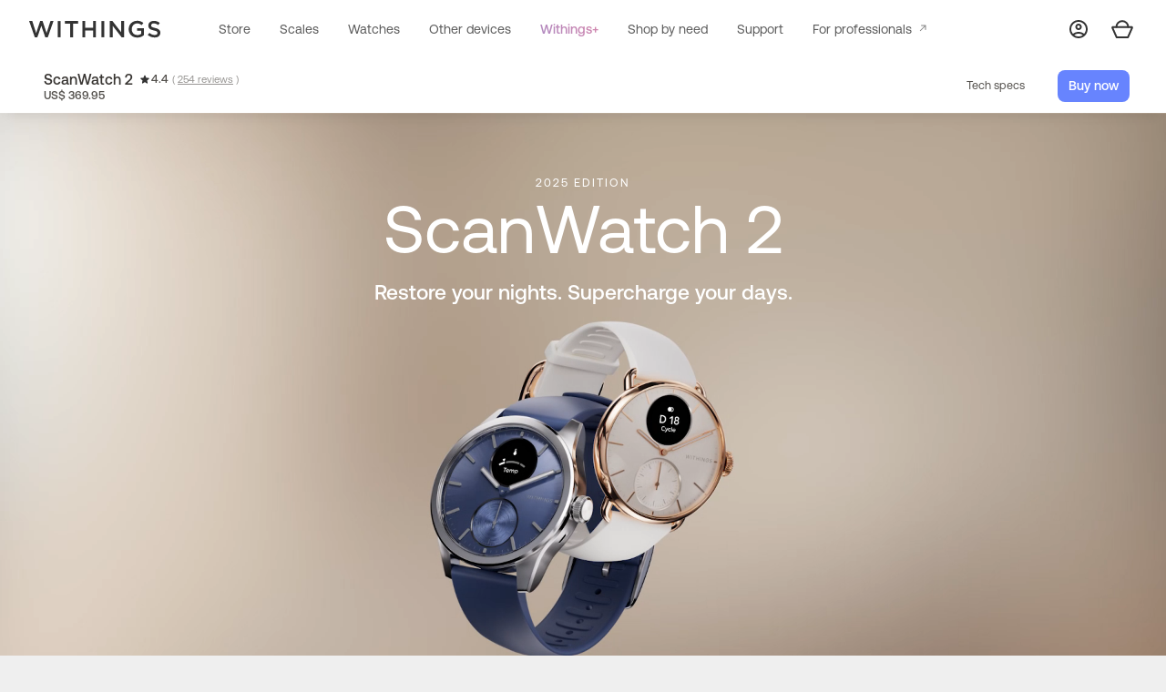

--- FILE ---
content_type: text/html; charset=UTF-8
request_url: https://www.withings.com/us/en/scanwatch-2
body_size: 47206
content:
<!DOCTYPE html><html lang="en" data-theme="light"><head><meta charset="utf-8"><meta http-equiv="X-UA-Compatible" content="IE=edge"><meta name="viewport" content="width=device-width,initial-scale=1,viewport-fit=cover"><meta name="token-csrf" content=""><meta name="google-site-verification" content="cGXsxWuFOsOzaO6mndC3tbzf_rF7gV6B1Z2ADcgZHag">   <script>var env = {"mode":"prod","store":{"code":"us","free_shipping_from":49,"magento_code":"store_us"},"currency":"USD","storeregion":"store_us","units":{"weight":"kg","temperature":"c"},"path":"\/scanwatch-2","geoip":{"country":"us","continent":"na","timezone":"America\/New_York","region":"OH"},"lang":"en","region":"us","host":"www.withings.com","baseurl":"","baseroute":"\/us\/en","accounturl":"https:\/\/account.withings.com\/","scalewsurl":"https:\/\/scalews.withings.com\/cgi-bin\/","assets_uri":"\/\/www-assets.withings.com","process_assets_uri":"\/\/image-cache.withings.com","assets_uri_site":"\/\/www-assets.withings.com\/site","assets_uri_pages":"\/\/www-assets.withings.com\/pages","p4_url":"https:\/\/p4.withings.com\/","healthmate_url":"https:\/\/app.withings.com\/","checkoutBaseUrl":"https:\/\/shop2.withings.com\/","sessionidhash":"66453ae565807dbae648143d3d7e9482","siteverhash":"b20756cd6ef35c076dfd63d6424ec976e5cc9b68","isHQ":false,"isWithings":true,"is_b2b":false,"has_account_session_cookie":false,"shipup_public_api_key":"xaj8oN1HJx4hJPDAUxRW-A","channel":"b2c","rates":{"USD":1.1728},"features":["magento2","newco2","selfreturn","recaptcha","estimatedate","didomi","pickup_point","no_nav","strapiblog","adyen","adyen_applepay","adyen_hsafsa"]};
        env.events = ["beamo-ifa","beamo-shop-launched","bpm-vision-shop-launched","bpm-vision-shop-launched","fsa-store","lingo-launch","liveshopping-buywith","price-adjustment","scanwatch-nova-brilliant-launched","scanwatch-us-launch","scanwatch-rose-gold-us","store-optimy","sw2-2025-shop","clue-on-shop","withings-clue","calci-shop-launched","withings-googlefitbit","withings-lingo","year-in-review"];</script>      <title>ScanWatch 2 | Withings USA</title>  <script>rudderanalytics = window.rudderanalytics || [];
        var methods = [
            "load",
            "page",
            "track",
            "identify",
            "alias",
            "group",
            "ready",
            "reset",
            "getAnonymousId",
            "setAnonymousId",
        ];
        if (Array.isArray(rudderanalytics)) {
            for (var i = 0; i < methods.length; i++) {
                var method = methods[i];
                rudderanalytics[method] = (function (methodName) {
                return function () {
                    rudderanalytics.push(
                    [methodName].concat(Array.prototype.slice.call(arguments))
                    );
                };
                })(method);
            }
        }</script>       <script>(function(w,d,s,l,i){w[l]=w[l]||[];w[l].push({'gtm.start':
new Date().getTime(),event:'gtm.js'});var f=d.getElementsByTagName(s)[0],
j=d.createElement(s),dl=l!='dataLayer'?'&l='+l:'';j.async=true;j.src=
'https://metrics.withings.com/f37tye7q7kpxzba.js?aw='+i.replace(/^GTM-/, '')+dl;f.parentNode.insertBefore(j,f);
})(window,document,'script','dataLayer','GTM-TH6CL4');</script><script>(function(w,d,s,l,i){w[l]=w[l]||[];w[l].push({'gtm.start':
new Date().getTime(),event:'gtm.js'});var f=d.getElementsByTagName(s)[0],
j=d.createElement(s),dl=l!='dataLayer'?'&l='+l:'';j.async=true;j.src=
'https://www.googletagmanager.com/gtm.js?id='+i+dl;f.parentNode.insertBefore(j,f);
})(window,document,'script','dataLayer','GTM-WLCVVSPW');</script>    <script type="text/javascript">(function(){function r(e){if(!window.frames[e]){if(document.body&&document.body.firstChild){var t=document.body;var n=document.createElement("iframe");n.style.display="none";n.name=e;n.title=e;t.insertBefore(n,t.firstChild)}else{setTimeout(function(){r(e)},5)}}}function e(n,a,o,c,d){function e(e,t,n,r){if(typeof n!=="function"){return}if(!window[a]){window[a]=[]}var i=false;if(d){i=d(e,r,n)}if(!i){window[a].push({command:e,version:t,callback:n,parameter:r})}}e.stub=true;e.stubVersion=2;function t(r){if(!window[n]||window[n].stub!==true){return}if(!r.data){return}var i=typeof r.data==="string";var e;try{e=i?JSON.parse(r.data):r.data}catch(t){return}if(e[o]){var a=e[o];window[n](a.command,a.version,function(e,t){var n={};n[c]={returnValue:e,success:t,callId:a.callId};if(r.source){r.source.postMessage(i?JSON.stringify(n):n,"*")}},a.parameter)}}if(typeof window[n]!=="function"){window[n]=e;if(window.addEventListener){window.addEventListener("message",t,false)}else{window.attachEvent("onmessage",t)}}}e("__tcfapi","__tcfapiBuffer","__tcfapiCall","__tcfapiReturn");r("__tcfapiLocator");(function(e,t){var n=document.createElement("link");n.rel="preconnect";n.as="script";var r=document.createElement("link");r.rel="dns-prefetch";r.as="script";var i=document.createElement("script");i.id="spcloader";i.type="text/javascript";i["async"]=true;i.charset="utf-8";var a="https://sdk.privacy-center.org/"+e+"/loader.js?target_type=notice&target="+t;if(window.didomiConfig&&window.didomiConfig.user){var o=window.didomiConfig.user;var c=o.country;var d=o.region;if(c){a=a+"&country="+c;if(d){a=a+"&region="+d}}}n.href="https://sdk.privacy-center.org/";r.href="https://sdk.privacy-center.org/";i.src=a;var s=document.getElementsByTagName("script")[0];s.parentNode.insertBefore(n,s);s.parentNode.insertBefore(r,s);s.parentNode.insertBefore(i,s)})("ed689c46-804c-4209-a304-a26901ae4c28","GJGqEXJc")})();</script>     <script>var dataLayer = dataLayer||[];
        let dlPageView = {"event":"page_view","language":"en","page_path":"\/scanwatch-2","user_logged_in":"False","userType":"public","userStore":"store_us","userCountry":"us","userLanguage":"en","page_type":"product"};
        dlPageView.page_title = document.title;

        if (env.store.code === 'eu') {
            dlPageView.userRegion = 'EU';

        } else if (env.store.code === 'us' && ['CA', 'CO', 'CT', 'DE', 'FL', 'IA', 'MT', 'NH', 'NJ', 'OR', 'TX', 'UT', 'VA'].includes(env.geoip.region)) {
                dlPageView.userRegion = 'US_R';

        } else {
            dlPageView.userRegion = 'US_NR';
        }

        dataLayer.push(dlPageView);</script>  <script>/* >> Heatmap.com :: Snippet << */(function (h,e,a,t,m,ap) { (h._heatmap_paq = []).push([ 'setTrackerUrl', (h.heatUrl = e) + a]); h.hErrorLogs=h.hErrorLogs || []; ap=t.createElement('script');  ap.src=h.heatUrl+'preprocessor.min.js?sid='+m;  ap.defer=true; t.head.appendChild(ap); ['error', 'unhandledrejection'].forEach(function (ty) {     h.addEventListener(ty, function (et) { h.hErrorLogs.push({ type: ty, event: et }); }); });})(window,'https://dashboard.heatmap.com/','heatmap.php',document,3978);</script>     <script>var dataLayer = dataLayer || [];
    dataLayer.push({ ecommerce: null })
    dataLayer.push({"event":"view_item","ecommerce":{"currency":"USD","items":[{"item_name":"ScanWatch 2","item_id":"scanwatch-2","item_brand":"Withings","index":0,"item_sku":"70830531","category":"watches","price":369.95},{"item_name":"ScanWatch 2 42 mm Black","item_id":"scanwatch-2-42b","item_brand":"Withings","index":1,"item_sku":"70830531","category":"watches","item_variant":"size_42|case_silver|color_black|edition_regular|case_color_silver","price":369.95},{"item_name":"ScanWatch 42 mm Blue","item_id":"scanwatch-2-42blue","item_brand":"Withings","index":2,"item_sku":"71131231","category":"watches","item_variant":"size_42|case_silver|color_blue|edition_regular|case_color_silver","price":369.95},{"item_name":"ScanWatch 2 42 mm Pearl White","item_id":"scanwatch-2-42w","item_brand":"Withings","index":3,"item_sku":"70831231","category":"watches","item_variant":"size_42|case_silver|color_pearl white|edition_regular|case_color_silver","price":369.95},{"item_name":"ScanWatch 2 38 mm Pearl White","item_id":"scanwatch-2-38w","item_brand":"Withings","index":4,"item_sku":"70828231","category":"watches","item_variant":"size_38|case_silver|color_pearl white|edition_regular|case_color_silver","price":369.95},{"item_name":"ScanWatch 2 38 mm Black","item_id":"scanwatch-2-38b","item_brand":"Withings","index":5,"item_sku":"70827531","category":"watches","item_variant":"size_38|case_silver|color_black|edition_regular|case_color_silver","price":369.95},{"item_name":"ScanWatch 2 38 mm Sand & Rose Gold","item_id":"scanwatch-2-38rgw","item_brand":"Withings","index":6,"item_sku":"70829931","category":"watches","item_variant":"size_38|case_rose|color_sand|edition_regular|case_color_rose-gold","price":369.95},{"item_name":"ScanWatch 2 38 mm Blue & Rose Gold","item_id":"scanwatch-2-38rgb","item_brand":"Withings","index":7,"item_sku":"70867131","category":"watches","item_variant":"size_38|case_rose|color_blue|edition_regular|case_color_rose-gold","price":369.95}]}});</script>          <script type="application/ld+json">[
      {
        "@context": "http://schema.org",
        "@type": "ProductGroup",
        "name": "ScanWatch 2",
        "id": "scanwatch-2",
        "description": "Withings offers the most fully featured hybrid smartwatch yet with activity and sleep tracking plus 1-lead ECG, SpO2, body temperature tracking and more.",
        "brand": {
          "@type": "Brand",
          "name": "Withings"
        },  "aggregateRating": {
              "@type": "AggregateRating",
              "ratingValue": "4.4",
              "reviewCount": "254"
          },    "variesBy": [
                "https://schema.org/color"
              ],  "hasVariant": [     {
                  "@type": "Product",
                  "name": "ScanWatch 2 42 mm Black",
                  "color": "Black",
                  "sku": "70830531",
                  "productID": "scanwatch-2-42b",
                  "image": "https://image-cache.withings.com/site/media/wi_products/scanwatch-2-42b.png?w=500",
                  "itemCondition": "http://schema.org/NewCondition"  ,"offers": {
                      "@type": "Offer",
                      "availability": "http://schema.org/InStock",
                      "price": "369.95",
                      "priceCurrency": "USD",
                      "hasMerchantReturnPolicy": { "@id": "#return_policy" }
                    }  }  ,     {
                  "@type": "Product",
                  "name": "ScanWatch 42 mm Blue",
                  "color": "Blue",
                  "sku": "71131231",
                  "productID": "scanwatch-2-42blue",
                  "image": "https://image-cache.withings.com/site/media/wi_products/scanwatch-2-42blue.png?w=500",
                  "itemCondition": "http://schema.org/NewCondition"  ,"offers": {
                      "@type": "Offer",
                      "availability": "http://schema.org/InStock",
                      "price": "369.95",
                      "priceCurrency": "USD",
                      "hasMerchantReturnPolicy": { "@id": "#return_policy" }
                    }  }  ,     {
                  "@type": "Product",
                  "name": "ScanWatch 2 42 mm Pearl White",
                  "color": "Pearl White",
                  "sku": "70831231",
                  "productID": "scanwatch-2-42w",
                  "image": "https://image-cache.withings.com/site/media/wi_products/scanwatch-2-42w.png?w=500",
                  "itemCondition": "http://schema.org/NewCondition"  ,"offers": {
                      "@type": "Offer",
                      "availability": "http://schema.org/InStock",
                      "price": "369.95",
                      "priceCurrency": "USD",
                      "hasMerchantReturnPolicy": { "@id": "#return_policy" }
                    }  }  ,     {
                  "@type": "Product",
                  "name": "ScanWatch 2 38 mm Pearl White",
                  "color": "Pearl White",
                  "sku": "70828231",
                  "productID": "scanwatch-2-38w",
                  "image": "https://image-cache.withings.com/site/media/wi_products/scanwatch-2-38w.png?w=500",
                  "itemCondition": "http://schema.org/NewCondition"  ,"offers": {
                      "@type": "Offer",
                      "availability": "http://schema.org/InStock",
                      "price": "369.95",
                      "priceCurrency": "USD",
                      "hasMerchantReturnPolicy": { "@id": "#return_policy" }
                    }  }  ,     {
                  "@type": "Product",
                  "name": "ScanWatch 2 38 mm Black",
                  "color": "Black",
                  "sku": "70827531",
                  "productID": "scanwatch-2-38b",
                  "image": "https://image-cache.withings.com/site/media/wi_products/scanwatch-2-38b.png?w=500",
                  "itemCondition": "http://schema.org/NewCondition"  ,"offers": {
                      "@type": "Offer",
                      "availability": "http://schema.org/InStock",
                      "price": "369.95",
                      "priceCurrency": "USD",
                      "hasMerchantReturnPolicy": { "@id": "#return_policy" }
                    }  }  ,     {
                  "@type": "Product",
                  "name": "ScanWatch 2 38 mm Sand &amp; Rose Gold",
                  "color": "Sand",
                  "sku": "70829931",
                  "productID": "scanwatch-2-38rgw",
                  "image": "https://image-cache.withings.com/site/media/wi_products/scanwatch-2-38rgw.png?w=500",
                  "itemCondition": "http://schema.org/NewCondition"  ,"offers": {
                      "@type": "Offer",
                      "availability": "http://schema.org/InStock",
                      "price": "369.95",
                      "priceCurrency": "USD",
                      "hasMerchantReturnPolicy": { "@id": "#return_policy" }
                    }  }  ,     {
                  "@type": "Product",
                  "name": "ScanWatch 2 38 mm Blue &amp; Rose Gold",
                  "color": "Blue",
                  "sku": "70867131",
                  "productID": "scanwatch-2-38rgb",
                  "image": "https://image-cache.withings.com/site/media/wi_products/scanwatch-2-38rgb.png?w=500",
                  "itemCondition": "http://schema.org/NewCondition"  ,"offers": {
                      "@type": "Offer",
                      "availability": "http://schema.org/InStock",
                      "price": "369.95",
                      "priceCurrency": "USD",
                      "hasMerchantReturnPolicy": { "@id": "#return_policy" }
                    }  }    ]  },    { "@context": "https://schema.org", "@type": "BreadcrumbList", "itemListElement": [  { "@type": "ListItem", "position": 1, "name": "Home", "item": "https://www.withings.com/us/en/" },  { "@type": "ListItem", "position": 2, "name": "Watches", "item": "https://www.withings.com/us/en/watches" },  { "@type": "ListItem", "position": 3, "name": "ScanWatch 2", "item": "https://www.withings.com/us/en/scanwatch-2" }  ] }  ,  {
        "@context": "http://schema.org/",
        "@type": "MerchantReturnPolicy",
        "@id": "#return_policy",
        "applicableCountry": "US",
        "returnPolicyCategory": "https://schema.org/MerchantReturnFiniteReturnWindow",
        "merchantReturnDays": 30,
        "returnMethod": "https://schema.org/ReturnByMail",
        "returnFees": "https://schema.org/FreeReturn"
      }
    ]</script>     <script>var _rollbarConfig = {
            accessToken: "2e4e385743454bff98f0dd8785d3c98e",
            captureUncaught: false,
            captureUnhandledRejections: false,
            payload: {
                environment: "prod",
                sessionId: '66453ae565',
                client: {
                    javascript: {
                        code_version: 'b20756cd6ef35c076dfd63d6424ec976e5cc9b68',
                    }
                },
                custom: {
                    session_id_hash: '66453ae565'
                }
            }
        };
        // Rollbar Snippet
        !function(r){var e={};function o(n){if(e[n])return e[n].exports;var t=e[n]={i:n,l:!1,exports:{}};return r[n].call(t.exports,t,t.exports,o),t.l=!0,t.exports}o.m=r,o.c=e,o.d=function(r,e,n){o.o(r,e)||Object.defineProperty(r,e,{enumerable:!0,get:n})},o.r=function(r){"undefined"!=typeof Symbol&&Symbol.toStringTag&&Object.defineProperty(r,Symbol.toStringTag,{value:"Module"}),Object.defineProperty(r,"__esModule",{value:!0})},o.t=function(r,e){if(1&e&&(r=o(r)),8&e)return r;if(4&e&&"object"==typeof r&&r&&r.__esModule)return r;var n=Object.create(null);if(o.r(n),Object.defineProperty(n,"default",{enumerable:!0,value:r}),2&e&&"string"!=typeof r)for(var t in r)o.d(n,t,function(e){return r[e]}.bind(null,t));return n},o.n=function(r){var e=r&&r.__esModule?function(){return r.default}:function(){return r};return o.d(e,"a",e),e},o.o=function(r,e){return Object.prototype.hasOwnProperty.call(r,e)},o.p="",o(o.s=0)}([function(r,e,o){"use strict";var n=o(1),t=o(5);_rollbarConfig=_rollbarConfig||{},_rollbarConfig.rollbarJsUrl=_rollbarConfig.rollbarJsUrl||"https://cdn.rollbar.com/rollbarjs/refs/tags/v2.26.4/rollbar.min.js",_rollbarConfig.async=void 0===_rollbarConfig.async||_rollbarConfig.async;var a=n.setupShim(window,_rollbarConfig),l=t(_rollbarConfig);window.rollbar=n.Rollbar,a.loadFull(window,document,!_rollbarConfig.async,_rollbarConfig,l)},function(r,e,o){"use strict";var n=o(2),t=o(3);function a(r){return function(){try{return r.apply(this,arguments)}catch(r){try{console.error("[Rollbar]: Internal error",r)}catch(r){}}}}var l=0;function i(r,e){this.options=r,this._rollbarOldOnError=null;var o=l++;this.shimId=function(){return o},"undefined"!=typeof window&&window._rollbarShims&&(window._rollbarShims[o]={handler:e,messages:[]})}var s=o(4),d=function(r,e){return new i(r,e)},c=function(r){return new s(d,r)};function u(r){return a((function(){var e=this,o=Array.prototype.slice.call(arguments,0),n={shim:e,method:r,args:o,ts:new Date};window._rollbarShims[this.shimId()].messages.push(n)}))}i.prototype.loadFull=function(r,e,o,n,t){var l=!1,i=e.createElement("script"),s=e.getElementsByTagName("script")[0],d=s.parentNode;i.crossOrigin="",i.src=n.rollbarJsUrl,o||(i.async=!0),i.onload=i.onreadystatechange=a((function(){if(!(l||this.readyState&&"loaded"!==this.readyState&&"complete"!==this.readyState)){i.onload=i.onreadystatechange=null;try{d.removeChild(i)}catch(r){}l=!0,function(){var e;if(void 0===r._rollbarDidLoad){e=new Error("rollbar.js did not load");for(var o,n,a,l,i=0;o=r._rollbarShims[i++];)for(o=o.messages||[];n=o.shift();)for(a=n.args||[],i=0;i<a.length;++i)if("function"==typeof(l=a[i])){l(e);break}}"function"==typeof t&&t(e)}()}})),d.insertBefore(i,s)},i.prototype.wrap=function(r,e,o){try{var n;if(n="function"==typeof e?e:function(){return e||{}},"function"!=typeof r)return r;if(r._isWrap)return r;if(!r._rollbar_wrapped&&(r._rollbar_wrapped=function(){o&&"function"==typeof o&&o.apply(this,arguments);try{return r.apply(this,arguments)}catch(o){var e=o;throw e&&("string"==typeof e&&(e=new String(e)),e._rollbarContext=n()||{},e._rollbarContext._wrappedSource=r.toString(),window._rollbarWrappedError=e),e}},r._rollbar_wrapped._isWrap=!0,r.hasOwnProperty))for(var t in r)r.hasOwnProperty(t)&&(r._rollbar_wrapped[t]=r[t]);return r._rollbar_wrapped}catch(e){return r}};for(var p="log,debug,info,warn,warning,error,critical,global,configure,handleUncaughtException,handleAnonymousErrors,handleUnhandledRejection,captureEvent,captureDomContentLoaded,captureLoad".split(","),f=0;f<p.length;++f)i.prototype[p[f]]=u(p[f]);r.exports={setupShim:function(r,e){if(r){var o=e.globalAlias||"Rollbar";if("object"==typeof r[o])return r[o];r._rollbarShims={},r._rollbarWrappedError=null;var l=new c(e);return a((function(){e.captureUncaught&&(l._rollbarOldOnError=r.onerror,n.captureUncaughtExceptions(r,l,!0),e.wrapGlobalEventHandlers&&t(r,l,!0)),e.captureUnhandledRejections&&n.captureUnhandledRejections(r,l,!0);var a=e.autoInstrument;return!1!==e.enabled&&(void 0===a||!0===a||function(r){return!("object"!=typeof r||void 0!==r.page&&!r.page)}(a))&&r.addEventListener&&(r.addEventListener("load",l.captureLoad.bind(l)),r.addEventListener("DOMContentLoaded",l.captureDomContentLoaded.bind(l))),r[o]=l,l}))()}},Rollbar:c}},function(r,e,o){"use strict";function n(r,e,o,n){r._rollbarWrappedError&&(n[4]||(n[4]=r._rollbarWrappedError),n[5]||(n[5]=r._rollbarWrappedError._rollbarContext),r._rollbarWrappedError=null);var t=e.handleUncaughtException.apply(e,n);o&&o.apply(r,n),"anonymous"===t&&(e.anonymousErrorsPending+=1)}r.exports={captureUncaughtExceptions:function(r,e,o){if(r){var t;if("function"==typeof e._rollbarOldOnError)t=e._rollbarOldOnError;else if(r.onerror){for(t=r.onerror;t._rollbarOldOnError;)t=t._rollbarOldOnError;e._rollbarOldOnError=t}e.handleAnonymousErrors();var a=function(){var o=Array.prototype.slice.call(arguments,0);n(r,e,t,o)};o&&(a._rollbarOldOnError=t),r.onerror=a}},captureUnhandledRejections:function(r,e,o){if(r){"function"==typeof r._rollbarURH&&r._rollbarURH.belongsToShim&&r.removeEventListener("unhandledrejection",r._rollbarURH);var n=function(r){var o,n,t;try{o=r.reason}catch(r){o=void 0}try{n=r.promise}catch(r){n="[unhandledrejection] error getting `promise` from event"}try{t=r.detail,!o&&t&&(o=t.reason,n=t.promise)}catch(r){}o||(o="[unhandledrejection] error getting `reason` from event"),e&&e.handleUnhandledRejection&&e.handleUnhandledRejection(o,n)};n.belongsToShim=o,r._rollbarURH=n,r.addEventListener("unhandledrejection",n)}}}},function(r,e,o){"use strict";function n(r,e,o){if(e.hasOwnProperty&&e.hasOwnProperty("addEventListener")){for(var n=e.addEventListener;n._rollbarOldAdd&&n.belongsToShim;)n=n._rollbarOldAdd;var t=function(e,o,t){n.call(this,e,r.wrap(o),t)};t._rollbarOldAdd=n,t.belongsToShim=o,e.addEventListener=t;for(var a=e.removeEventListener;a._rollbarOldRemove&&a.belongsToShim;)a=a._rollbarOldRemove;var l=function(r,e,o){a.call(this,r,e&&e._rollbar_wrapped||e,o)};l._rollbarOldRemove=a,l.belongsToShim=o,e.removeEventListener=l}}r.exports=function(r,e,o){if(r){var t,a,l="EventTarget,Window,Node,ApplicationCache,AudioTrackList,ChannelMergerNode,CryptoOperation,EventSource,FileReader,HTMLUnknownElement,IDBDatabase,IDBRequest,IDBTransaction,KeyOperation,MediaController,MessagePort,ModalWindow,Notification,SVGElementInstance,Screen,TextTrack,TextTrackCue,TextTrackList,WebSocket,WebSocketWorker,Worker,XMLHttpRequest,XMLHttpRequestEventTarget,XMLHttpRequestUpload".split(",");for(t=0;t<l.length;++t)r[a=l[t]]&&r[a].prototype&&n(e,r[a].prototype,o)}}},function(r,e,o){"use strict";function n(r,e){this.impl=r(e,this),this.options=e,function(r){for(var e=function(r){return function(){var e=Array.prototype.slice.call(arguments,0);if(this.impl[r])return this.impl[r].apply(this.impl,e)}},o="log,debug,info,warn,warning,error,critical,global,configure,handleUncaughtException,handleAnonymousErrors,handleUnhandledRejection,_createItem,wrap,loadFull,shimId,captureEvent,captureDomContentLoaded,captureLoad".split(","),n=0;n<o.length;n++)r[o[n]]=e(o[n])}(n.prototype)}n.prototype._swapAndProcessMessages=function(r,e){var o,n,t;for(this.impl=r(this.options);o=e.shift();)n=o.method,t=o.args,this[n]&&"function"==typeof this[n]&&("captureDomContentLoaded"===n||"captureLoad"===n?this[n].apply(this,[t[0],o.ts]):this[n].apply(this,t));return this},r.exports=n},function(r,e,o){"use strict";r.exports=function(r){return function(e){if(!e&&!window._rollbarInitialized){for(var o,n,t=(r=r||{}).globalAlias||"Rollbar",a=window.rollbar,l=function(r){return new a(r)},i=0;o=window._rollbarShims[i++];)n||(n=o.handler),o.handler._swapAndProcessMessages(l,o.messages);window[t]=n,window._rollbarInitialized=!0}}}}]);
        // End Rollbar Snippet</script>  <link rel="apple-touch-icon" href="//www-assets.withings.com/site/media/logo/favicon/favicon-196x196.png"><link rel="apple-touch-icon-precomposed" sizes="57x57" href="//www-assets.withings.com/site/media/logo/favicon/apple-touch-icon-57x57.png"><link rel="apple-touch-icon-precomposed" sizes="60x60" href="//www-assets.withings.com/site/media/logo/favicon/apple-touch-icon-60x60.png"><link rel="apple-touch-icon-precomposed" sizes="72x72" href="//www-assets.withings.com/site/media/logo/favicon/apple-touch-icon-72x72.png"><link rel="apple-touch-icon-precomposed" sizes="76x76" href="//www-assets.withings.com/site/media/logo/favicon/apple-touch-icon-76x76.png"><link rel="apple-touch-icon-precomposed" sizes="114x114" href="//www-assets.withings.com/site/media/logo/favicon/apple-touch-icon-114x114.png"><link rel="apple-touch-icon-precomposed" sizes="120x120" href="//www-assets.withings.com/site/media/logo/favicon/apple-touch-icon-120x120.png"><link rel="apple-touch-icon-precomposed" sizes="144x144" href="//www-assets.withings.com/site/media/logo/favicon/apple-touch-icon-144x144.png"><link rel="apple-touch-icon-precomposed" sizes="152x152" href="//www-assets.withings.com/site/media/logo/favicon/apple-touch-icon-152x152.png"><link rel="apple-touch-icon-precomposed" sizes="167x167" href="//www-assets.withings.com/site/media/logo/favicon/apple-touch-icon-167x167.png"><link rel="apple-touch-icon-precomposed" sizes="180x180" href="//www-assets.withings.com/site/media/logo/favicon/apple-touch-icon-180x180.png"><link rel="icon" type="image/png" href="//www-assets.withings.com/site/media/logo/favicon/favicon-196x196.png" sizes="196x196"><link rel="icon" type="image/png" href="//www-assets.withings.com/site/media/logo/favicon/favicon-96x96.png" sizes="96x96"><link rel="icon" type="image/png" href="//www-assets.withings.com/site/media/logo/favicon/favicon-64x64.png" sizes="64x64"><link rel="icon" type="image/png" href="//www-assets.withings.com/site/media/logo/favicon/favicon-32x32.png" sizes="32x32"><link rel="icon" type="image/png" href="//www-assets.withings.com/site/media/logo/favicon/favicon-16x16.png" sizes="16x16"><link rel="icon" type="image/png" href="//www-assets.withings.com/site/media/logo/favicon/favicon-128.png" sizes="128x128">  <link rel="canonical" href="https://www.withings.com/us/en/scanwatch-2">  <meta name="application-name" content="Withings"><meta name="msapplication-TileColor" content="#FFFFFF"><meta name="msapplication-TileImage" content="/assets/site/media/logo/favicon/mstile-144x144.png"><meta name="msapplication-square70x70logo" content="/assets/site/media/logo/favicon/mstile-70x70.png"><meta name="msapplication-square150x150logo" content="/assets/site/media/logo/favicon/mstile-150x150.png"><meta name="msapplication-wide310x150logo" content="/assets/site/media/logo/favicon/mstile-310x150.png"><meta name="msapplication-square310x310logo" content="/assets/site/media/logo/favicon/mstile-310x310.png">                 <link rel="alternate" href="https://www.withings.com/de/de/scanwatch-2" hreflang="de">         <link rel="alternate" href="https://www.withings.com/es/es/scanwatch-2" hreflang="es">         <link rel="alternate" href="https://www.withings.com/fr/fr/scanwatch-2" hreflang="fr">         <link rel="alternate" href="https://www.withings.com/mx/es/scanwatch-2" hreflang="es-mx">         <link rel="alternate" href="https://www.withings.com/us/en/scanwatch-2" hreflang="en-us">         <link rel="alternate" href="https://www.withings.com/uk/en/scanwatch-2" hreflang="en-gb">         <link rel="alternate" href="https://www.withings.com/fi/fi/scanwatch-2" hreflang="fi-fi">         <link rel="alternate" href="https://www.withings.com/se/se/scanwatch-2" hreflang="sv">         <link rel="alternate" href="https://www.withings.com/dk/dk/scanwatch-2" hreflang="da-dk">         <link rel="alternate" href="https://www.withings.com/no/no/scanwatch-2" hreflang="nb-no">         <link rel="alternate" href="https://www.withings.com/pt/pt/scanwatch-2" hreflang="pt-pt">         <link rel="alternate" href="https://www.withings.com/it/it/scanwatch-2" hreflang="it-it">         <link rel="alternate" href="https://www.withings.com/nl/nl/scanwatch-2" hreflang="nl">         <link rel="alternate" href="https://www.withings.com/au/en/scanwatch-2" hreflang="en-au">         <link rel="alternate" href="https://www.withings.com/cn/zh/scanwatch-2" hreflang="zh-cn">         <link rel="alternate" href="https://www.withings.com/hk/zh/scanwatch-2" hreflang="zh-hk">         <link rel="alternate" href="https://www.withings.com/jp/ja/scanwatch-vitals" hreflang="ja-jp">         <link rel="alternate" href="https://www.withings.com/nz/en/scanwatch-2" hreflang="en-nz">         <link rel="alternate" href="https://www.withings.com/sg/en/scanwatch-vitals" hreflang="en-sg">         <link rel="alternate" href="https://www.withings.com/in/en/scanwatch-2" hreflang="en-in">         <link rel="alternate" href="https://www.withings.com/ca/en/scanwatch-vitals" hreflang="en-ca">         <link rel="alternate" href="https://www.withings.com/ca/fr/scanwatch-vitals" hreflang="fr-ca">         <link rel="alternate" href="https://www.withings.com/eu/en/scanwatch-2" hreflang="x-default">         <link href="//www-assets.withings.com/site/style/main.wi.min.b20756cd6ef35c076dfd63d6424ec976e5cc9b68.css" media="all" rel="stylesheet">  <style>.grecaptcha-badge { visibility: hidden; }</style>  <link href="//www-assets.withings.com/site/style/store.min.b20756cd6ef35c076dfd63d6424ec976e5cc9b68.css" media="all" rel="stylesheet">  <meta name="description" content="Withings offers the most fully featured hybrid smartwatch yet with activity and sleep tracking plus 1-lead ECG, SpO2, body temperature tracking and more."><link rel="stylesheet" href="//www-assets.withings.com/pages/products/scanwatch-2/style/main.b20756cd6ef35c076dfd63d6424ec976e5cc9b68.css">   <meta property="og:url" content="/us/en/scanwatch-2"><meta property="og:type" content="article"><meta property="og:image" content="https://www-assets.withings.com/site/media/opengraph/products/scanwatch-2/og-scanwatch-2.jpg"><meta property="og:description" content="Withings offers the most fully featured hybrid smartwatch yet with activity and sleep tracking plus 1-lead ECG, SpO2, body temperature tracking and more.">   </head><body class=" currency-usd body-store  page-products-scanwatch-2">    <noscript><iframe src="https://www.googletagmanager.com/ns.html?id=GTM-TH6CL4" height="0" width="0" style="display:none;visibility:hidden"></iframe></noscript><noscript><iframe src="https://www.googletagmanager.com/ns.html?id=GTM-WLCVVSPW" height="0" width="0" style="display:none;visibility:hidden"></iframe></noscript>          <div class="layout-container">        <header class="new_nav main-navigation  ">  <nav><div class="nav-leftBox"><div class="back_btn"> <svg width="24" height="24" viewBox="0 0 24 24" fill="none" xmlns="http://www.w3.org/2000/svg"><path fill-rule="evenodd" clip-rule="evenodd" d="M15.9603 17.8001C15.5184 18.3305 14.7302 18.4023 14.1999 17.9603L8.19985 12.9612C7.91484 12.7238 7.75003 12.372 7.75 12.001C7.74997 11.63 7.91472 11.2782 8.19969 11.0407L14.1997 6.0398C14.73 5.59779 15.5182 5.66938 15.9602 6.19969C16.4022 6.72999 16.3306 7.5182 15.8003 7.96021L10.9526 12.0007L15.8001 16.0397C16.3305 16.4816 16.4023 17.2698 15.9603 17.8001Z" fill="rgb(var(--color-neutral-grayscale-800))"/></svg> </div><a href="/us/en/" tabindex="1" class="withings_logo margin_right_lg_12"> <style>.withings_logo {
        background-color: rgb(var(--color-neutral-grayscale-800));
        height: 48px;
        -webkit-mask: url(//www-assets.withings.com/site/media/logo/withings-logotype-black.svg) no-repeat center;
        mask: url(//www-assets.withings.com/site/media/logo/withings-logotype-black.svg) no-repeat center;
    }</style><div class="withings_logo"></div> </a></div><div class="nav_links"><div class="mobile_nav_bg"></div><div class="categories"><div class="category_items">  <div class="category-box longBox storeBox">  <a class="category-key pcOpacity switchInMobile" data-tr="bvftndln" href="/us/en/store">Store</a>  <p class="reverse-arrow hidden-lg"><svg width="24" height="24" viewBox="0 0 24 24" fill="none" xmlns="http://www.w3.org/2000/svg"><path fill-rule="evenodd" clip-rule="evenodd" d="M15.9603 17.8001C15.5184 18.3305 14.7302 18.4023 14.1999 17.9603L8.19985 12.9612C7.91484 12.7238 7.75003 12.372 7.75 12.001C7.74997 11.63 7.91472 11.2782 8.19969 11.0407L14.1997 6.0398C14.73 5.59779 15.5182 5.66938 15.9602 6.19969C16.4022 6.72999 16.3306 7.5182 15.8003 7.96021L10.9526 12.0007L15.8001 16.0397C16.3305 16.4816 16.4023 17.2698 15.9603 17.8001Z" fill="rgb(var(--color-neutral-grayscale-800))"/></svg></p><div class="category-value"><div class="section_container">  <div class="valuebox"><div class="subtitle mobileIcon gap_2 flex items_center"><p class="txt_note txt_medium txt_uppercase"> Discover our shops </p></div>  <div class="swipers stores fadeInRightSmall delay-0-3"><div class="swiper_slider" data-type="nav-swiper" data-swiper="card"><div class="swiper-wrapper">  <a href="/us/en/store" class="swiper-slide delay-0-1">  <div class="swiper-texts"><p class="txt_body_large txt_medium" data-tr="umzzjbtcol">All our products</p><p class="padding_top_2 txt_caption opacity_80" data-tr="brgsqwdai">Smart devices, empowering your health journey.</p></div><img src="//image-cache.withings.com/site/media/wi_products/shop.jpg">  </a>  <a href="/us/en/landing/store-fsa" class="swiper-slide delay-0-4"><div class="swiper-texts"><p class="txt_body_large txt_medium">FSA & HSA store</p><p class="padding_top_2 txt_caption opacity_80">Discover Withings FSA & HSA eligible products.</p></div><img src="//image-cache.withings.com/site/media/wi_products/fsa-shop.jpg"> </a>  <a href="/us/en/landing/store-scales" class="swiper-slide delay-0-2"><div class="swiper-texts"><p class="txt_body_large txt_medium" data-tr="hirwtush">All our scale models</p><p class="padding_top_2 txt_caption opacity_80" data-tr="hcyzux">Meet our most advanced generation of smart scales.</p></div><img src="//image-cache.withings.com/site/media/wi_products/compare-scales.jpg"> </a><a href="/us/en/landing/store-watches" class="swiper-slide delay-0-3"><div class="swiper-texts"><p class="txt_body_large txt_medium" data-tr="njwobrf">All our watch models</p><p class="padding_top_2 txt_caption opacity_80" data-tr="ehglcmbu">Explore smart watches designed to fit your lifestyle.</p></div><img src="//image-cache.withings.com/site/media/wi_products/buy-watches.jpg"> </a>   </div></div></div>  </div></div></div></div>  <div class="category-box longBox scalesBox"><a class="category-key pcOpacity switchInMobile" data-tr="kpmfsq" href="/us/en/scales">Scales</a><p class="reverse-arrow hidden-lg"><svg width="24" height="24" viewBox="0 0 24 24" fill="none" xmlns="http://www.w3.org/2000/svg"><path fill-rule="evenodd" clip-rule="evenodd" d="M15.9603 17.8001C15.5184 18.3305 14.7302 18.4023 14.1999 17.9603L8.19985 12.9612C7.91484 12.7238 7.75003 12.372 7.75 12.001C7.74997 11.63 7.91472 11.2782 8.19969 11.0407L14.1997 6.0398C14.73 5.59779 15.5182 5.66938 15.9602 6.19969C16.4022 6.72999 16.3306 7.5182 15.8003 7.96021L10.9526 12.0007L15.8001 16.0397C16.3305 16.4816 16.4023 17.2698 15.9603 17.8001Z" fill="rgb(var(--color-neutral-grayscale-800))"/></svg></p><div class="category-value"><div class="section_container grid_container gap_lg_5 col2"><div class="padding_right_6 padding_left_6 padding_right_lg_0 padding_left_lg_0"><div class="valuebox fadeInRightSmall delay-0-1">                      <a href="/us/en/body-scan" class=" 2 isProduct">   <div class="productBox flex items_center gap_3">  <figure>     <img src="//image-cache.withings.com/site/media/wi_products/body-scan-black-kg-packshot-center.png?fit&src=png&h=100" alt="Body Scan"></figure><div class="productText"><p class="padding_bottom_1 flex items_center gap_2"><span class="txt_body_large txt_medium">Body Scan</span>    <span class="txt_label best badge" data-tr="uxwzwr">Best seller</span>    </p><p class="txt_caption opacity_80">The scale that revolutionizes home health checkups.</p></div></div>  </a>                         <a href="/us/en/body-comp" class=" 3 isProduct">   <div class="productBox flex items_center gap_3">  <figure>   <img src="//image-cache.withings.com/site/media/wi_products/body-comp.png?fit&src=png&h=100" alt="Body Comp"></figure><div class="productText"><p class="padding_bottom_1 flex items_center gap_2"><span class="txt_body_large txt_medium">Body Comp</span>    </p><p class="txt_caption opacity_80">Powerful scans with world-class clinical measurements to enhance health monitoring.</p></div></div>  </a>                         <a href="/us/en/body-smart" class=" 4 isProduct">   <div class="productBox flex items_center gap_3">  <figure>   <img src="//image-cache.withings.com/site/media/wi_products/body-smart.png?fit&src=png&h=100" alt="Body Smart"></figure><div class="productText"><p class="padding_bottom_1 flex items_center gap_2"><span class="txt_body_large txt_medium">Body Smart</span>    </p><p class="txt_caption opacity_80">A smart, powerful assessment to track your health every day.</p></div></div>  </a>        </div><div class="valuebox fadeInRightSmall delay-0-2"><div class="subtitle margin_top_lg_8"><p class="txt_note txt_medium txt_uppercase"> More </p></div>                   <a href="/us/en/scales" class=" 2">  <div class="flex items_center gap_2">    <span class="txt_body_large txt_medium">Scale ecosystem features</span>   </div>  </a>        </div></div><div class="swipers fadeInRightSmall delay-0-3"><div class="swiper_slider" data-type="nav-swiper" data-swiper="card"><div class="swiper-wrapper"><a href="/us/en/scales/compare" class="swiper-slide"><div class="swiper-texts"><p class="txt_body_large txt_medium" data-tr="spwjxlosl">Compare scales</p><p class="padding_top_2 txt_caption opacity_80" data-tr="bsksvkgrt">Find the best scale for you.</p></div><img src="//image-cache.withings.com/site/media/wi_products/compare-scales.jpg"> </a><a href="/us/en/landing/store-scales" class="swiper-slide"><div class="swiper-texts"><p class="txt_body_large txt_medium" data-tr="hirwtush">All our scale models</p><p class="padding_top_2 txt_caption opacity_80" data-tr="hcyzux">Meet our most advanced generation of smart scales.</p></div><img src="//image-cache.withings.com/site/media/wi_products/buy-scales.jpg"></a></div></div><div class="subtitle margin_top_8 margin_bottom_6 margin_top_lg_8 margin_bottom_lg_0"><p class="txt_note txt_medium txt_uppercase padding_left_6 padding_left_lg_0" data-tr="iyuqtshyrk">The scale that supports your goals</p></div><div class="swiper_slider landing padding_bottom_24 padding_bottom_lg_0" data-type="nav-swiper" data-swiper="card"><div class="swiper-wrapper"><a href="/us/en/health-insights/about-body-composition" class="swiper-slide"><div class="swiper-texts"><p class="txt_body_large txt_medium" data-tr="qmfuvwcv">Healthy body composition</p><p class="padding_top_2 txt_caption opacity_80" data-tr="xwbptnbay">Understanding what your body is made of.</p></div><img src="//image-cache.withings.com/site/media/wi_products/body-composition.jpg"> </a><a href="/us/en/health-insights/about-body-fat" class="swiper-slide"><div class="swiper-texts"><p class="txt_body_large txt_medium" data-tr="xleyotci">Body fat percentage</p><p class="padding_top_2 txt_caption opacity_80" data-tr="vpiyb">How to measure, interpret, and reduce it.</p></div><img src="//image-cache.withings.com/site/media/wi_products/body-fat.jpg"></a></div></div></div></div></div></div><div class="category-box longBox watchesBox"><a class="category-key pcOpacity switchInMobile" data-tr="pdbzliqk" href="/us/en/watches">Watches</a><p class="reverse-arrow hidden-lg"><svg width="24" height="24" viewBox="0 0 24 24" fill="none" xmlns="http://www.w3.org/2000/svg"><path fill-rule="evenodd" clip-rule="evenodd" d="M15.9603 17.8001C15.5184 18.3305 14.7302 18.4023 14.1999 17.9603L8.19985 12.9612C7.91484 12.7238 7.75003 12.372 7.75 12.001C7.74997 11.63 7.91472 11.2782 8.19969 11.0407L14.1997 6.0398C14.73 5.59779 15.5182 5.66938 15.9602 6.19969C16.4022 6.72999 16.3306 7.5182 15.8003 7.96021L10.9526 12.0007L15.8001 16.0397C16.3305 16.4816 16.4023 17.2698 15.9603 17.8001Z" fill="rgb(var(--color-neutral-grayscale-800))"/></svg></p><div class="category-value"><div class="section_container grid_container gap_lg_5 col2"><div class="padding_right_6 padding_left_6 padding_right_lg_0 padding_left_lg_0">  <div class="valuebox fadeInRightSmall delay-0-1">                     <a href="/us/en/scanwatch-nova" class=" 2 isProduct">   <div class="productBox flex items_center gap_3">  <figure>   <img src="//image-cache.withings.com/site/media/wi_products/scanwatch-nova.png?fit&src=png&h=100" alt="ScanWatch Nova"></figure><div class="productText"><p class="padding_bottom_1 flex items_center gap_2"><span class="txt_body_large txt_medium">ScanWatch Nova</span>    <span class="txt_label new badge" data-tr="qkzewblz">New</span>    </p><p class="txt_caption opacity_80">Breathtaking design. Phenomenal battery life.</p></div></div>  </a>                         <a href="/us/en/scanwatch-nova-brilliant" class=" 3 isProduct">   <div class="productBox flex items_center gap_3">  <figure>   <img src="//image-cache.withings.com/site/media/wi_products/scanwatch-nova-brilliant.png?fit&src=png&h=100" alt="ScanWatch Nova Brilliant"></figure><div class="productText"><p class="padding_bottom_1 flex items_center gap_2"><span class="txt_body_large txt_medium">ScanWatch Nova Brilliant</span>    <span class="txt_label new badge" data-tr="qkzewblz">New</span>    </p><p class="txt_caption opacity_80">Cutting-edge hybrid smartwatch featuring timeless watch design.</p></div></div>  </a>                         <a href="/us/en/scanwatch-2" class=" 4 isProduct">   <div class="productBox flex items_center gap_3">  <figure>   <img src="//image-cache.withings.com/site/media/wi_products/scanwatch-2.png?fit&src=png&h=100" alt="ScanWatch 2"></figure><div class="productText"><p class="padding_bottom_1 flex items_center gap_2"><span class="txt_body_large txt_medium">ScanWatch 2</span>  <span class="txt_label best badge" data-tr="uzqdjkqgz">2025 edition</span>  </p><p class="txt_caption opacity_80">Restore your nights. Supercharge your days.</p></div></div>  </a>                         <a href="/us/en/scanwatch-light" class=" 5 isProduct">   <div class="productBox flex items_center gap_3">  <figure>   <img src="//image-cache.withings.com/site/media/wi_products/scanwatch-light.png?fit&src=png&h=100" alt="ScanWatch Light"></figure><div class="productText"><p class="padding_bottom_1 flex items_center gap_2"><span class="txt_body_large txt_medium">ScanWatch Light</span>    </p><p class="txt_caption opacity_80">Track your health with ease.</p></div></div>  </a>        </div>  <div class="valuebox fadeInRightSmall delay-0-2"><div class="subtitle margin_top_lg_8"><p class="txt_note txt_medium txt_uppercase"> More </p></div>                  <a href="/us/en/watches" class=" 2">  <div class="flex items_center gap_2">    <span class="txt_body_large txt_medium">Watch ecosystem features</span>   </div>  </a>                      <a href="/us/en/accessories/wristband" class=" 3">  <div class="flex items_center gap_2">    <span class="txt_body_large txt_medium">Wristbands</span>   </div>  </a>                      <a href="/us/en/accessories/cable" class=" 4">  <div class="flex items_center gap_2">    <span class="txt_body_large txt_medium">Charging cable</span>   </div>  </a>        </div></div><div class="swipers fadeInRightSmall delay-0-3"><div class="swiper_slider swiper" data-type="nav-swiper" data-swiper="card"><div class="swiper-wrapper"><a href="/us/en/watches/compare" class="swiper-slide"><div class="swiper-texts"><p class="txt_body_large txt_medium" data-tr="htgpwociew">Compare watches</p><p class="padding_top_2 txt_caption opacity_80" data-tr="pvullge">Find the best watch for you.</p></div><img src="//image-cache.withings.com/site/media/wi_products/compare-watches.jpg"> </a><a href="/us/en/landing/store-watches" class="swiper-slide"><div class="swiper-texts"><p class="txt_body_large txt_medium" data-tr="njwobrf">All our watch models</p><p class="padding_top_2 txt_caption opacity_80" data-tr="ehglcmbu">Explore smart watches designed to fit your lifestyle.</p></div><img src="//image-cache.withings.com/site/media/wi_products/buy-watches.jpg"></a></div></div><div class="subtitle margin_top_8 margin_bottom_6 margin_top_lg_8 margin_bottom_lg_0"><p class="txt_note txt_medium txt_uppercase padding_left_6 padding_left_lg_0" data-tr="twjfkpb">The watch that match your style</p></div><div class="swiper_slider swiper landing padding_bottom_24 padding_bottom_lg_0" data-type="nav-swiper" data-swiper="card"><div class="swiper-wrapper"><a href="/us/en/landing/for-her" class="swiper-slide"><div class="swiper-texts"><p class="txt_body_large txt_medium" data-tr="fycqmhfs">For her</p><p class="padding_top_2 txt_caption txt_white" data-tr="zskilyftn">Discover our hybrid connected watches for women.</p></div><img src="//image-cache.withings.com/site/media/wi_products/for-her.jpg"> </a><a href="/us/en/landing/for-him" class="swiper-slide"><div class="swiper-texts"><p class="txt_body_large txt_medium" data-tr="typhfevnat">For him</p><p class="padding_top_2 txt_caption txt_white" data-tr="njadwik">Explore our selection of connected watches for men.</p></div><img src="//image-cache.withings.com/site/media/wi_products/for-him.jpg"></a></div></div></div></div></div></div><div id="all-products" class="category-box longBox"><p class="category-key pcOpacity" data-tr="raijrzl">Other devices</p><p class="reverse-arrow hidden-lg"><svg width="24" height="24" viewBox="0 0 24 24" fill="none" xmlns="http://www.w3.org/2000/svg"><path fill-rule="evenodd" clip-rule="evenodd" d="M15.9603 17.8001C15.5184 18.3305 14.7302 18.4023 14.1999 17.9603L8.19985 12.9612C7.91484 12.7238 7.75003 12.372 7.75 12.001C7.74997 11.63 7.91472 11.2782 8.19969 11.0407L14.1997 6.0398C14.73 5.59779 15.5182 5.66938 15.9602 6.19969C16.4022 6.72999 16.3306 7.5182 15.8003 7.96021L10.9526 12.0007L15.8001 16.0397C16.3305 16.4816 16.4023 17.2698 15.9603 17.8001Z" fill="rgb(var(--color-neutral-grayscale-800))"/></svg></p><div class="category-value otherProducts"><div class="section_container grid_container col3">                <div class="valuebox fadeInRightSmall delay-0-1"><div class="subtitle gap_2 flex items_center">      <a href="/us/en/blood-pressure-monitors" class="subtitleAnchor"><p class="txt_note txt_medium txt_uppercase">BP Monitors ></p></a>  </div>                     <a href="/us/en/bpm-vision" class=" 2 isProduct">   <div class="productBox flex items_center gap_3">  <figure>   <img src="//image-cache.withings.com/site/media/wi_products/bpm-vision.png?fit&src=png&h=100" alt="BPM Vision"></figure><div class="productText"><p class="padding_bottom_1 flex items_center gap_2"><span class="txt_body_large txt_medium">BPM Vision</span>    <span class="txt_label new badge" data-tr="qkzewblz">New</span>    </p><p class="txt_caption opacity_80">Clinical accuracy. Crystal-clear insights.</p></div></div>  </a>                         <a href="/us/en/bpm-connect" class=" 3 isProduct">   <div class="productBox flex items_center gap_3">  <figure>   <img src="//image-cache.withings.com/site/media/wi_products/bpm-connect.png?fit&src=png&h=100" alt="BPM Connect"></figure><div class="productText"><p class="padding_bottom_1 flex items_center gap_2"><span class="txt_body_large txt_medium">BPM Connect</span>    </p><p class="txt_caption opacity_80">Clinically validated blood pressure monitor.</p></div></div>  </a>                      </div>     <div class="valuebox fadeInRightSmall delay-0-2"><div class="subtitle gap_2 flex items_center">      <a href="/us/en/u-scan" class="subtitleAnchor"><p class="txt_note txt_medium txt_uppercase">Urine lab ></p></a>  </div>                     <a href="/us/en/u-scan-calci" class=" 2 isProduct">   <div class="productBox flex items_center gap_3">  <figure>   <img src="//image-cache.withings.com/site/media/wi_products/u-scan-calci.png?fit&src=png&h=100" alt="U-Scan Calci"></figure><div class="productText"><p class="padding_bottom_1 flex items_center gap_2"><span class="txt_body_large txt_medium">U-Scan Calci</span>    <span class="txt_label new badge" data-tr="qkzewblz">New</span>      </p><p class="txt_caption opacity_80">Stronger support for proactive kidney health.</p></div></div>  </a>                         <a href="/us/en/u-scan-nutrio" class=" 3 isProduct">   <div class="productBox flex items_center gap_3">  <figure>   <img src="//image-cache.withings.com/site/media/wi_products/u-scan-nutrio.png?fit&src=png&h=100" alt="U-Scan Nutrio"></figure><div class="productText"><p class="padding_bottom_1 flex items_center gap_2"><span class="txt_body_large txt_medium">U-Scan Nutrio</span>  <span class="txt_label new badge" data-tr="qkzewblz">New</span>  </p><p class="txt_caption opacity_80">Master your body&#039;s response to nutrition.</p></div></div>  </a>        </div>     <div class="valuebox fadeInRightSmall delay-0-3"><div class="subtitle gap_2 flex items_center">  <p class="txt_note txt_medium txt_uppercase">Glucose monitor</p>  </div>                     <a href="/us/en/lingo" class=" 2 isProduct">   <div class="productBox flex items_center gap_3">  <figure>   <img src="//image-cache.withings.com/site/media/wi_products/lingo.png?fit&src=png&h=100" alt="Lingo"></figure><div class="productText"><p class="padding_bottom_1 flex items_center gap_2"><span class="txt_body_large txt_medium">Lingo</span>    <span class="txt_label new badge" data-tr="qkzewblz">New</span>    </p><p class="txt_caption opacity_80">The everyday wearable that tracks your glucose 24/7.</p></div></div>  </a>        </div>     <div class="valuebox fadeInRightSmall delay-0-4"><div class="subtitle gap_2 flex items_center">  <p class="txt_note txt_medium txt_uppercase">Sleep tracker</p>  </div>                     <a href="/us/en/sleep" class=" 2 isProduct">   <div class="productBox flex items_center gap_3">  <figure>   <img src="//image-cache.withings.com/site/media/wi_products/sleep.png?fit&src=png&h=100" alt="Sleep"></figure><div class="productText"><p class="padding_bottom_1 flex items_center gap_2"><span class="txt_body_large txt_medium">Sleep</span>    </p><p class="txt_caption opacity_80">Explore the depths of your sleep pattern.</p></div></div>  </a>        </div>     <div class="valuebox fadeInRightSmall delay-0-5"><div class="subtitle gap_2 flex items_center">  <p class="txt_note txt_medium txt_uppercase">MultiScan™</p>  </div>                     <a href="/us/en/beam-o" class=" 2 isProduct">   <div class="productBox flex items_center gap_3">  <figure>   <img src="//image-cache.withings.com/site/media/wi_products/beam-o.png?fit&src=png&h=100" alt="BeamO"></figure><div class="productText"><p class="padding_bottom_1 flex items_center gap_2"><span class="txt_body_large txt_medium">BeamO</span>  <span class="txt_label new badge" data-tr="qkzewblz">New</span>  </p><p class="txt_caption opacity_80">The revolutionary health MultiScan™.</p></div></div>  </a>        </div>     <div class="valuebox fadeInRightSmall delay-0-6"><div class="subtitle gap_2 flex items_center">    <a href="/us/en/accessories" class="subtitleAnchor"><p class="txt_note txt_medium txt_uppercase">Accessories ></p></a>  </div>                  <a href="/us/en/accessories/wristband" class=" 2">  <div class="flex items_center gap_2">    <span class="txt_body_large txt_medium">Wristbands</span>   </div>  </a>                      <a href="/us/en/accessories/cable" class=" 3">  <div class="flex items_center gap_2">    <span class="txt_body_large txt_medium">Charging cable</span>   </div>  </a>                      <a href="/us/en/accessories/bpm-accessory" class=" 4">  <div class="flex items_center gap_2">    <span class="txt_body_large txt_medium">BPM Accessories</span>   </div>  </a>                      <a href="/us/en/accessories/beam-o-accessory" class=" 5">  <div class="flex items_center gap_2">    <span class="txt_body_large txt_medium">BeamO Accessories</span>   </div>  </a>        </div>    </div></div></div>  <a href="/us/en/landing/withings-plus" class="category-box pcOpacity txt_gradient_base txt_medium" style="--base-gradient-primary: #8672c1; --base-gradient-secondary: #df6389;" data-event-label="withings-plus" data-event-action="click-withings+">Withings+</a>   <div class="category-box longBox">  <p class="category-key pcOpacity" data-tr="wczyttppa">Shop by need</p>  <p class="reverse-arrow hidden-lg"><svg width="24" height="24" viewBox="0 0 24 24" fill="none" xmlns="http://www.w3.org/2000/svg"><path fill-rule="evenodd" clip-rule="evenodd" d="M15.9603 17.8001C15.5184 18.3305 14.7302 18.4023 14.1999 17.9603L8.19985 12.9612C7.91484 12.7238 7.75003 12.372 7.75 12.001C7.74997 11.63 7.91472 11.2782 8.19969 11.0407L14.1997 6.0398C14.73 5.59779 15.5182 5.66938 15.9602 6.19969C16.4022 6.72999 16.3306 7.5182 15.8003 7.96021L10.9526 12.0007L15.8001 16.0397C16.3305 16.4816 16.4023 17.2698 15.9603 17.8001Z" fill="rgb(var(--color-neutral-grayscale-800))"/></svg></p><div class="category-value"><div class="section_container grid_container col4">    <div class="valuebox fadeInRightSmall delay-0-1">  <div class="subtitle gap_2 flex items_center">   <svg width="24" height="25" viewBox="0 0 24 25" fill="none" xmlns="http://www.w3.org/2000/svg"><path d="M15.825 3.5C17.1841 3.5 18.4909 4.02066 19.4841 5.00991C20.4773 5.99917 21 7.35288 21 8.75867C21 13.3092 16.6876 17.4315 13.3024 20.3773C12.5563 21.0267 11.4437 21.0267 10.6976 20.3773C7.31239 17.4315 3 13.3092 3 8.75867C3 7.35288 3.52273 5.99917 4.51591 5.00991C5.50909 4.02066 6.81591 3.5 8.175 3.5C9.40383 3.5 10.3373 3.88923 11.1954 4.62229C11.6542 5.01425 12.3458 5.01425 12.8046 4.62229C13.6627 3.88923 14.5962 3.5 15.825 3.5Z" fill="var(--icon-color-nav)"/></svg> <p class="txt_note txt_medium txt_uppercase">Heart</p></div>                   <a href="/us/en/landing/ecg-watches" class=" 2">  <div class="flex items_center gap_2">    <span class="txt_body_large txt_medium">Perform an ECG</span>   </div>  </a>                      <a href="/us/en/landing/pulse-watch" class=" 3">  <div class="flex items_center gap_2">    <span class="txt_body_large txt_medium">Monitor your heart rate</span>   </div>  </a>                      <a href="/us/en/landing/manage-hypertension" class=" 4">  <div class="flex items_center gap_2">    <span class="txt_body_large txt_medium">Manage hypertension</span>   </div>  </a>        </div>    <div class="valuebox fadeInRightSmall delay-0-2">  <div class="subtitle gap_2 flex items_center">   <svg width="24" height="25" viewBox="0 0 24 25" fill="none" xmlns="http://www.w3.org/2000/svg"><path fill-rule="evenodd" clip-rule="evenodd" d="M15 2.5H9C7.9 2.5 7 3.4 7 4.5V16.5C7 17.6 7.9 18.5 9 18.5H11V21.5C11 22.1 11.4 22.5 12 22.5C12.6 22.5 13 22.1 13 21.5V18.5H15C16.1 18.5 17 17.6 17 16.5V4.5C17 3.4 16.1 2.5 15 2.5ZM13 15.5H11C10.4 15.5 10 15.1 10 14.5C10 13.9 10.4 13.5 11 13.5H13C13.6 13.5 14 13.9 14 14.5C14 15.1 13.6 15.5 13 15.5ZM13 11.5H11C10.4 11.5 10 11.1 10 10.5C10 9.9 10.4 9.5 11 9.5H13C13.6 9.5 14 9.9 14 10.5C14 11.1 13.6 11.5 13 11.5ZM13 7.5H11C10.4 7.5 10 7.1 10 6.5C10 5.9 10.4 5.5 11 5.5H13C13.6 5.5 14 5.9 14 6.5C14 7.1 13.6 7.5 13 7.5Z" fill="var(--icon-color-nav)"/></svg> <p class="txt_note txt_medium txt_uppercase">Sleep</p></div>                   <a href="/us/en/landing/sleep-tracking-watch" class=" 2">  <div class="flex items_center gap_2">    <span class="txt_body_large txt_medium">Improve your sleep</span>   </div>  </a>                      <a href="/us/en/landing/sleep-tracking" class=" 3">  <div class="flex items_center gap_2">    <span class="txt_body_large txt_medium">Track your sleep</span>   </div>  </a>                      <a href="/us/en/landing/detect-sleep-apnea" class=" 4">  <div class="flex items_center gap_2">    <span class="txt_body_large txt_medium">Detect sleep apnea</span>   </div>  </a>        </div>    <div class="valuebox fadeInRightSmall delay-0-3">  <div class="subtitle gap_2 flex items_center">   <svg width="25" height="25" viewBox="0 0 25 25" fill="none" xmlns="http://www.w3.org/2000/svg"><path d="M14.2 5.5C14.2 6.60457 13.3045 7.5 12.2 7.5C11.0954 7.5 10.2 6.60457 10.2 5.5C10.2 4.39543 11.0954 3.5 12.2 3.5C13.3045 3.5 14.2 4.39543 14.2 5.5Z" fill="var(--icon-color-nav)"/><path d="M5.80549 5.31388C6.46056 5.09597 7.16824 5.45036 7.38614 6.10542C7.967 7.85159 9.84122 9.24997 12.2 9.24997C14.5589 9.24997 16.4331 7.85159 17.0139 6.10542C17.2319 5.45036 17.9395 5.09597 18.5946 5.31388C19.2497 5.53178 19.604 6.23946 19.3861 6.89453C18.5508 9.40581 16.227 11.2291 13.45 11.655V14.0474L18.1603 19.6998C18.6022 20.2301 18.5306 21.0183 18.0002 21.4603C17.4699 21.9022 16.6817 21.8306 16.2397 21.3002L12.2 16.4526L8.16026 21.3002C7.7183 21.8306 6.9301 21.9022 6.39975 21.4603C5.86941 21.0183 5.79775 20.2301 6.23971 19.6998L10.95 14.0474V11.655C8.17305 11.2291 5.84931 9.40577 5.01395 6.89453C4.79604 6.23946 5.15043 5.53178 5.80549 5.31388Z" fill="var(--icon-color-nav)"/></svg> <p class="txt_note txt_medium txt_uppercase">Body Composition</p></div>                   <a href="/us/en/landing/body-fat-scales" class=" 2">  <div class="flex items_center gap_2">    <span class="txt_body_large txt_medium">Track body fat</span>   </div>  </a>                      <a href="/us/en/landing/muscle-mass-scales" class=" 3">  <div class="flex items_center gap_2">    <span class="txt_body_large txt_medium">Monitor your muscle mass</span>   </div>  </a>        </div>    <div class="valuebox fadeInRightSmall delay-0-4">  <div class="subtitle gap_2 flex items_center">   <svg width="24" height="25" viewBox="0 0 24 25" fill="none" xmlns="http://www.w3.org/2000/svg"><path d="M22.7996 16H20.3C17.7938 16 15.9938 15.9866 14.1536 14.1464L6.48793 6.48078L10.072 3.17242C10.3736 2.894 10.8644 3.07811 10.9523 3.47907C11.1377 4.32483 11.525 5.29438 12.4673 6.2545C13.4822 7.28849 14.9476 7.14608 15.9817 6.76946C16.3525 6.63443 16.8007 6.89134 16.8007 7.28595V8.2133L13.6697 9.05223C13.403 9.1237 13.2447 9.39787 13.3162 9.6646C13.3876 9.93134 13.6618 10.0896 13.9285 10.0182L16.8007 9.24857V9.59892C16.8007 9.98663 16.8997 10.3543 17.0756 10.6755L15.6697 11.0522C15.403 11.1237 15.2447 11.3979 15.3162 11.6646C15.3876 11.9313 15.6618 12.0896 15.9285 12.0182L17.8551 11.5019C18.0994 11.6548 18.3765 11.7624 18.6757 11.8123L19.4211 11.9365C21.3713 12.2616 22.8007 13.9489 22.8007 15.926C22.8007 15.9508 22.8003 15.9754 22.7996 16Z" fill="var(--icon-color-nav)"/><path d="M20.2269 18.4998H16.9797C14.9739 18.4998 13.0804 17.5737 11.8489 15.9904L10.3265 14.033C10.3093 14.0109 10.2903 13.9903 10.2697 13.9714L6.3041 10.3363C5.41535 9.52158 5.25706 8.22421 5.83062 7.23768L13.4465 14.8536C15.5931 17.0002 17.7793 17.0001 20.2543 17L22.5666 17C22.1596 17.8852 21.265 18.4998 20.2269 18.4998Z" fill="var(--icon-color-nav)"/><path d="M2.80005 16.5C2.80005 15.9477 3.24776 15.5 3.80005 15.5H7.80005C8.35233 15.5 8.80005 15.9477 8.80005 16.5C8.80005 17.0523 8.35233 17.5 7.80005 17.5H3.80005C3.24776 17.5 2.80005 17.0523 2.80005 16.5Z" fill="var(--icon-color-nav)"/><path d="M11.8 19H4.80005C4.24776 19 3.80005 19.4477 3.80005 20C3.80005 20.5523 4.24776 21 4.80005 21H11.8C12.3523 21 12.8 20.5523 12.8 20C12.8 19.4477 12.3523 19 11.8 19Z" fill="var(--icon-color-nav)"/></svg> <p class="txt_note txt_medium txt_uppercase">Activity</p></div>                   <a href="/us/en/landing/activity-watches" class=" 2">  <div class="flex items_center gap_2">    <span class="txt_body_large txt_medium">Boost your physical activity</span>   </div>  </a>                      <a href="/us/en/landing/heart-rate-watch" class=" 3">  <div class="flex items_center gap_2">    <span class="txt_body_large txt_medium">Optimize your cardiac performance</span>   </div>  </a>        </div>    <div class="valuebox fadeInRightSmall delay-0-5">  <div class="subtitle gap_2 flex items_center">   <svg width="25" height="25" viewBox="0 0 25 25" fill="none" xmlns="http://www.w3.org/2000/svg"><path fill-rule="evenodd" clip-rule="evenodd" d="M13.69 10.7291C12.94 9.7418 12.67 8.51507 12.7899 7.25848C12.8198 7.0191 12.8198 6.74989 12.7899 6.48064C12.6099 4.95484 11.35 3.6983 9.78992 3.51862C7.75002 3.30909 6.00997 4.895 6.00997 6.89951V7.13889C6.09995 8.48518 5.76994 9.80167 4.99002 10.8787C4.00002 12.2849 3.40002 13.9604 3.40002 15.5162C3.40002 18.8074 6.09992 21.5 9.40002 21.5C12.7001 21.5 15.4 18.8074 15.4 15.5162C15.4 13.8706 14.7401 12.1055 13.69 10.7291ZM12.4 15.5C12.4 17.1569 11.0569 18.5 9.40002 18.5C7.74317 18.5 6.40002 17.1569 6.40002 15.5C6.40002 13.8431 7.74317 12.5 9.40002 12.5C11.0569 12.5 12.4 13.8431 12.4 15.5Z" fill="var(--icon-color-nav)"/><path d="M14.7762 6.24642C14.6734 5.37485 14.356 4.56449 13.879 3.8688C14.4446 3.58224 15.1002 3.44776 15.79 3.51862C17.3501 3.6983 18.61 4.95484 18.79 6.48064C18.8199 6.74989 18.8199 7.0191 18.79 7.25848C18.6701 8.51507 18.9401 9.7418 19.6901 10.7291C20.7402 12.1055 21.4001 13.8706 21.4001 15.5162C21.4001 18.8074 18.7002 21.5 15.4001 21.5C15.173 21.5 14.9487 21.4872 14.728 21.4624C16.3656 19.9993 17.4001 17.8753 17.4001 15.5163C17.4001 13.3752 16.5594 11.1935 15.2814 9.5177C14.8945 9.00737 14.7028 8.31474 14.7789 7.47075C14.8259 7.06914 14.8216 6.65439 14.7778 6.25976L14.7762 6.24642Z" fill="var(--icon-color-nav)"/></svg> <p class="txt_note txt_medium txt_uppercase">Nutrition</p></div>                   <a href="/us/en/landing/track-your-nutrition" class=" 2">  <div class="flex items_center gap_2">    <span class="txt_body_large txt_medium">Track your nutrition</span>   </div>  </a>        </div>   </div></div></div>  <a href="https://support.withings.com/hc" class="category-box pcOpacity" data-event-action="click-support" data-tr="support">Support</a>  <a href="https://withingshealthsolutions.com/?utm_source=withingsb2c&utm_content=nav-link&utm_medium=referral" class="category-box pcOpacity" data-event-action="click-b2b"><span data-tr="rhbochzu">For professionals</span><span class="external_link"></span> </a>  <a href="/us/en/careers" class="category-box jobs hidden-lg" data-tr="vjgfwv">Jobs <span class="txt_label margin_left_2" data-tr="iurlrp">we are hiring</span></a></div><div class="navBg"></div><div class="category_others"><a href="/us/en/account" class="account-sidebar-link padding_right_2 padding_right_lg_4" data-is-menu="true"> <svg width="32" height="24" viewBox="0 0 24 24" fill="none" xmlns="http://www.w3.org/2000/svg"><path d="M5.85 17.1C6.7 16.45 7.65 15.9373 8.7 15.562C9.75 15.1873 10.85 15 12 15C13.15 15 14.25 15.1873 15.3 15.562C16.35 15.9373 17.3 16.45 18.15 17.1C18.7333 16.4167 19.1877 15.6417 19.513 14.775C19.8377 13.9083 20 12.9833 20 12C20 9.78333 19.221 7.89567 17.663 6.337C16.1043 4.779 14.2167 4 12 4C9.78333 4 7.896 4.779 6.338 6.337C4.77933 7.89567 4 9.78333 4 12C4 12.9833 4.16267 13.9083 4.488 14.775C4.81267 15.6417 5.26667 16.4167 5.85 17.1ZM12 13C11.0167 13 10.1873 12.6627 9.512 11.988C8.83733 11.3127 8.5 10.4833 8.5 9.5C8.5 8.51667 8.83733 7.68733 9.512 7.012C10.1873 6.33733 11.0167 6 12 6C12.9833 6 13.8127 6.33733 14.488 7.012C15.1627 7.68733 15.5 8.51667 15.5 9.5C15.5 10.4833 15.1627 11.3127 14.488 11.988C13.8127 12.6627 12.9833 13 12 13ZM12 22C10.6167 22 9.31667 21.7373 8.1 21.212C6.88333 20.6873 5.825 19.975 4.925 19.075C4.025 18.175 3.31267 17.1167 2.788 15.9C2.26267 14.6833 2 13.3833 2 12C2 10.6167 2.26267 9.31667 2.788 8.1C3.31267 6.88333 4.025 5.825 4.925 4.925C5.825 4.025 6.88333 3.31233 8.1 2.787C9.31667 2.26233 10.6167 2 12 2C13.3833 2 14.6833 2.26233 15.9 2.787C17.1167 3.31233 18.175 4.025 19.075 4.925C19.975 5.825 20.6873 6.88333 21.212 8.1C21.7373 9.31667 22 10.6167 22 12C22 13.3833 21.7373 14.6833 21.212 15.9C20.6873 17.1167 19.975 18.175 19.075 19.075C18.175 19.975 17.1167 20.6873 15.9 21.212C14.6833 21.7373 13.3833 22 12 22ZM12 20C12.8833 20 13.7167 19.871 14.5 19.613C15.2833 19.3543 16 18.9833 16.65 18.5C16 18.0167 15.2833 17.6457 14.5 17.387C13.7167 17.129 12.8833 17 12 17C11.1167 17 10.2833 17.129 9.5 17.387C8.71667 17.6457 8 18.0167 7.35 18.5C8 18.9833 8.71667 19.3543 9.5 19.613C10.2833 19.871 11.1167 20 12 20ZM12 11C12.4333 11 12.7917 10.8583 13.075 10.575C13.3583 10.2917 13.5 9.93333 13.5 9.5C13.5 9.06667 13.3583 8.70833 13.075 8.425C12.7917 8.14167 12.4333 8 12 8C11.5667 8 11.2083 8.14167 10.925 8.425C10.6417 8.70833 10.5 9.06667 10.5 9.5C10.5 9.93333 10.6417 10.2917 10.925 10.575C11.2083 10.8583 11.5667 11 12 11Z" fill="rgb(var(--color-neutral-grayscale-800))"/></svg> <span class="only-nav-open padding_left_2" data-tr="mikzwmga">My account</span></a><aside id="headerMenuCart"><a class="headerMenuLink cart-link icon-cartshop" href="/us/en/store/cart" data-cartcount><svg width="32" height="32" version="1.1" id="Icons" xmlns="http://www.w3.org/2000/svg" xmlns:xlink="http://www.w3.org/1999/xlink" x="0px" y="0px" viewbox="0 0 256 256" style="enable-background:new 0 0 256 256;" xml:space="preserve"><g><path fill="none" stroke="var(--icon-color-nav)" stroke-linecap="round" stroke-linejoin="round" stroke-width="16" d="M177.6,199.8H78.4l-37-83.6c-1.5-3.3,1-7,4.6-7h164c3.6,0,6,3.7,4.6,7L177.6,199.8z"/><path fill="none" stroke="var(--icon-color-nav)" stroke-linecap="round" stroke-linejoin="round" stroke-width="16" d="M76,109.2c0-28.7,23.3-52,52-52s52,23.3,52,52"/></g></svg> <span class="only-nav-open padding_left_2" data-tr="jyvwuuyeo">Cart</span></a></aside><a href="/us/en/" tabindex="1" class="withings_logo padding_right_lg_12"> <style>.withings_logo {
        background-color: rgb(var(--color-neutral-grayscale-800));
        height: 48px;
        -webkit-mask: url(//www-assets.withings.com/site/media/logo/withings-logotype-black.svg) no-repeat center;
        mask: url(//www-assets.withings.com/site/media/logo/withings-logotype-black.svg) no-repeat center;
    }</style><div class="withings_logo"></div> </a></div></div><div id="navButtonBurger" class="hidden-lg padding_left_2"><div id="navBurgerWrapper"><div class="burger-line burger-line-1"></div><div class="burger-line burger-line-2"></div><div class="burger-line burger-line-3"></div></div></div></div></nav></header><div class="placeholder-header"></div>                                                                                                                                                         <main class="cda-aro" data-lang="en">                                                                                                                                                                                                                                                                                                                                                                                                                                                                                                                                        <nav class="order-bar "><div class="section_container"><div class="col_wrapper" style="justify-content: space-between; display: flex;"><div class="col_md_50 gap_0 ob-info"><div><p class="txt_body txt_medium margin_right_2">ScanWatch 2</p>    <div class="rank_wrapper" data-scroll-target="#reviews_dashboard"><svg width="16" height="16" viewbox="0 0 18 17" fill="none" xmlns="http://www.w3.org/2000/svg"><path d="M9.00001 14.2698L13.15 16.7798C13.91 17.2398 14.84 16.5598 14.64 15.6998L13.54 10.9798L17.21 7.79977C17.88 7.21977 17.52 6.11977 16.64 6.04977L11.81 5.63977L9.92001 1.17977C9.58001 0.369766 8.42001 0.369766 8.08001 1.17977L6.19001 5.62977L1.36001 6.03977C0.480012 6.10977 0.120012 7.20977 0.790012 7.78977L4.46001 10.9698L3.36001 15.6898C3.16001 16.5498 4.09001 17.2298 4.85001 16.7698L9.00001 14.2698Z" fill="rgb(var(--color-neutral-grayscale-800))"/></svg> <span class="rank_wrapper txt_caption"></span><span class="txt_caption txt_medium">4.4</span>&nbsp;<span class="txt_book opacity_60 txt_note" style="margin-bottom: 1px;">(<span class="total-reviews-nb" data-section-wrapper="total-reviews-stars"></span>  <span class="txt_note txt_book" style="text-decoration: underline;">254 <span data-tr="wzeyqfwb">reviews</span></span>  )</span></div>  </div>  <div class="free-ship">     <span class="price price-label">    <span class="txt_medium">US$ 369.95</span>   </span>    <p class="txt_body txt" data-tr="utjcwfwh">• Free delivery</p>   </div>  </div><div class="col_md_50 ob-cta aha" style="padding-right:0; padding-left:0">   <a class="hidden-xs margin_left_6 margin_right_6 navigation_specs" data-scroll-target="#specification" data-event-action="click-techspech-anchor" data-event-label="gototechspec" data-event-value="ScanWatch 2" data-tr="aoymynpk">Tech specs</a>                                              <a class="btn_conversion margin_left_3 shop-anchor shop-absolute-link"href="/us/en/scanwatch-2/shop" data-event-action="click-buy-order-bar" data-event-label="ScanWatch 2">  Buy now   </a>      </div></div></div></nav>  <section id="newHero" class="items_center" data-hero="scanwatch-2"><div class="heading"><div class="section_container padding_bottom_8 padding_top_16 txt_center"><span class="txt_white txt_label txt_caption txt_uppercase margin_bottom_5" data-tr="xitpjmws">2025 edition</span><h1 class="txt_white txt_headline margin_bottom_4">ScanWatch 2</h1><h2 class="txt_white txt_subtitle" data-tr="ibmcrju">Restore your nights. Supercharge your days.</h2></div></div><div class="flex justify_center"><video playsinline autoplay muted preload="metadata"><source src="//www-assets.withings.com/pages/products/scanwatch-2/media/videos/hero.mp4" type="video/mp4"></video></div></section>  <section class="designTop flex items_center padding_top_16 padding_bottom_28 padding_top_md_32 padding_bottom_md_48"><video autoplay muted loop playsinline class="background-video"><source src="//www-assets.withings.com/pages/products/scanwatch-2/media/videos/battery.mp4" type="video/mp4"></video><div class="section_container txt-center m-w-960" data-animation="battery"><figure class="flex items_center justify_center"><div class="text-center"><svg width="150" height="150" viewbox="0 0 150 150" fill="none" xmlns="http://www.w3.org/2000/svg"><path d="M75 0C116.421 0 150 33.5786 150 75C150 116.421 116.421 150 75 150C33.5786 150 0 116.421 0 75C0 33.5786 33.5786 0 75 0ZM75 20C44.6243 20 20 44.6243 20 75C20 105.376 44.6243 130 75 130C105.376 130 130 105.376 130 75C130 44.6243 105.376 20 75 20Z" fill="#D9D9D9"/><circle cx="75" cy="75" r="65" stroke="var(--status-blue)" stroke-width="12"/></svg></div></figure><aside><div id="battery-animation" class="flex justify_center"></div><h2 class="margin_top_2 txt_title txt_book text-center txt_white" data-tr="tvoqdpbln">Up to 35 days of phenomenal battery life</h2><p class="margin_top_4 txt_subtitle txt_book text-center txt_white opacity_70" data-tr="jmrbcjntfg">for non-stop daily-to-nightly care.</p><div class="flex justify_center margin_top_10">                                         <button class="btn_conversion abtest_btn_addtocart_product" data-scroll-target="#shopapp" data-event-action="click-cta-buy" data-event-label="/scanwatch-2/shop">  Buy now   </button>    </div></aside></div></section><section id="design" class="padding_top_md_28 padding_top_16 bg_greige">   <div class="section_container"><div class="grid_container grid_cols_md_2 gap_4 items_center padding_bottom_12 padding_bottom_md_16"><div><h3 class="txt_subtitle margin_bottom_2" data-tr="ruqzgwzmpt">Withings expertise</h3><h2 class="txt_headline" data-tr="ukblsoish">Timeless Design.</h2><h2 class="txt_headline" data-tr="fipxzzkmq">Clinical Precision.¹</h2></div><p class="txt_subtitle opacity_50" data-tr="rmdypcyha">A timeless hybrid smartwatch with advanced sensors and a brand new algorithm for uncompromised, all-day health tracking.</p></div><div class="design_switcher" data-show="42-silver-blue">  <div class="grid_container grid_cols_md_2 gap_2" data-product="42-silver-blue"><figure class="rounded"><picture><img src="//www-assets.withings.com/pages/products/scanwatch-2/media/design/42-silver-blue/a.jpg" alt="Withings Scanwatch 2" loading="lazy"></picture><div class="tags">  <span class="flag new" data-tr="vevyuldta">New color</span>  <span class="flag best" data-tr="ftkhyrycvu">2025 edition</span>  </div></figure><div class="grid_container gap_2 custom_grid"><figure class="rounded"><picture><img src="//www-assets.withings.com/pages/products/scanwatch-2/media/design/42-silver-blue/b.jpg" alt="Withings Scanwatch 2" loading="lazy"></picture></figure><figure class="rounded"><picture><img src="//www-assets.withings.com/pages/products/scanwatch-2/media/design/42-silver-blue/c.jpg" alt="Withings Scanwatch 2" loading="lazy"></picture></figure><figure class="rounded"><picture><img src="//www-assets.withings.com/pages/products/scanwatch-2/media/design/42-silver-blue/d.jpg" alt="Withings Scanwatch 2" loading="lazy"></picture></figure></div></div>  <div class="grid_container grid_cols_md_2 gap_2" data-product="42-silver-black"><figure class="rounded"><picture><img src="//www-assets.withings.com/pages/products/scanwatch-2/media/design/42-silver-black/a.jpg" alt="Withings Scanwatch 2" loading="lazy"></picture><div class="tags">  <span class="flag best" data-tr="ftkhyrycvu">2025 edition</span>  </div></figure><div class="grid_container gap_2 custom_grid"><figure class="rounded"><picture><img src="//www-assets.withings.com/pages/products/scanwatch-2/media/design/42-silver-black/b.jpg" alt="Withings Scanwatch 2" loading="lazy"></picture></figure><figure class="rounded"><picture><img src="//www-assets.withings.com/pages/products/scanwatch-2/media/design/42-silver-black/c.jpg" alt="Withings Scanwatch 2" loading="lazy"></picture></figure><figure class="rounded"><picture><img src="//www-assets.withings.com/pages/products/scanwatch-2/media/design/42-silver-black/d.jpg" alt="Withings Scanwatch 2" loading="lazy"></picture></figure></div></div>  <div class="grid_container grid_cols_md_2 gap_2" data-product="42-silver-white"><figure class="rounded"><picture><img src="//www-assets.withings.com/pages/products/scanwatch-2/media/design/42-silver-white/a.jpg" alt="Withings Scanwatch 2" loading="lazy"></picture><div class="tags">  <span class="flag best" data-tr="ftkhyrycvu">2025 edition</span>  <span class="flag" data-tr="kujcejcjj">Withings.com exclusive</span>  </div></figure><div class="grid_container gap_2 custom_grid"><figure class="rounded"><picture><img src="//www-assets.withings.com/pages/products/scanwatch-2/media/design/42-silver-white/b.jpg" alt="Withings Scanwatch 2" loading="lazy"></picture></figure><figure class="rounded"><picture><img src="//www-assets.withings.com/pages/products/scanwatch-2/media/design/42-silver-white/c.jpg" alt="Withings Scanwatch 2" loading="lazy"></picture></figure><figure class="rounded"><picture><img src="//www-assets.withings.com/pages/products/scanwatch-2/media/design/42-silver-white/d.jpg" alt="Withings Scanwatch 2" loading="lazy"></picture></figure></div></div>  <div class="grid_container grid_cols_md_2 gap_2" data-product="38-rose-gold-white"><figure class="rounded"><picture><img src="//www-assets.withings.com/pages/products/scanwatch-2/media/design/38-rose-gold-white/a.jpg" alt="Withings Scanwatch 2" loading="lazy"></picture><div class="tags">  <span class="flag best" data-tr="ftkhyrycvu">2025 edition</span>  </div></figure><div class="grid_container gap_2 custom_grid"><figure class="rounded"><picture><img src="//www-assets.withings.com/pages/products/scanwatch-2/media/design/38-rose-gold-white/b.jpg" alt="Withings Scanwatch 2" loading="lazy"></picture></figure><figure class="rounded"><picture><img src="//www-assets.withings.com/pages/products/scanwatch-2/media/design/38-rose-gold-white/c.jpg" alt="Withings Scanwatch 2" loading="lazy"></picture></figure><figure class="rounded"><picture><img src="//www-assets.withings.com/pages/products/scanwatch-2/media/design/38-rose-gold-white/d.jpg" alt="Withings Scanwatch 2" loading="lazy"></picture></figure></div></div>  <div class="grid_container grid_cols_md_2 gap_2" data-product="38-rose-gold-blue"><figure class="rounded"><picture><img src="//www-assets.withings.com/pages/products/scanwatch-2/media/design/38-rose-gold-blue/a.jpg" alt="Withings Scanwatch 2" loading="lazy"></picture><div class="tags">  <span class="flag best" data-tr="ftkhyrycvu">2025 edition</span>  <span class="flag" data-tr="kujcejcjj">Withings.com exclusive</span>  </div></figure><div class="grid_container gap_2 custom_grid"><figure class="rounded"><picture><img src="//www-assets.withings.com/pages/products/scanwatch-2/media/design/38-rose-gold-blue/b.jpg" alt="Withings Scanwatch 2" loading="lazy"></picture></figure><figure class="rounded"><picture><img src="//www-assets.withings.com/pages/products/scanwatch-2/media/design/38-rose-gold-blue/c.jpg" alt="Withings Scanwatch 2" loading="lazy"></picture></figure><figure class="rounded"><picture><img src="//www-assets.withings.com/pages/products/scanwatch-2/media/design/38-rose-gold-blue/d.jpg" alt="Withings Scanwatch 2" loading="lazy"></picture></figure></div></div>  <div class="grid_container grid_cols_md_2 gap_2" data-product="38-silver-black"><figure class="rounded"><picture><img src="//www-assets.withings.com/pages/products/scanwatch-2/media/design/38-silver-black/a.jpg" alt="Withings Scanwatch 2" loading="lazy"></picture><div class="tags">  <span class="flag best" data-tr="ftkhyrycvu">2025 edition</span>  </div></figure><div class="grid_container gap_2 custom_grid"><figure class="rounded"><picture><img src="//www-assets.withings.com/pages/products/scanwatch-2/media/design/38-silver-black/b.jpg" alt="Withings Scanwatch 2" loading="lazy"></picture></figure><figure class="rounded"><picture><img src="//www-assets.withings.com/pages/products/scanwatch-2/media/design/38-silver-black/c.jpg" alt="Withings Scanwatch 2" loading="lazy"></picture></figure><figure class="rounded"><picture><img src="//www-assets.withings.com/pages/products/scanwatch-2/media/design/38-silver-black/d.jpg" alt="Withings Scanwatch 2" loading="lazy"></picture></figure></div></div>  <div class="grid_container grid_cols_md_2 gap_2" data-product="38-silver-white"><figure class="rounded"><picture><img src="//www-assets.withings.com/pages/products/scanwatch-2/media/design/38-silver-white/a.jpg" alt="Withings Scanwatch 2" loading="lazy"></picture><div class="tags">  <span class="flag best" data-tr="ftkhyrycvu">2025 edition</span>  </div></figure><div class="grid_container gap_2 custom_grid"><figure class="rounded"><picture><img src="//www-assets.withings.com/pages/products/scanwatch-2/media/design/38-silver-white/b.jpg" alt="Withings Scanwatch 2" loading="lazy"></picture></figure><figure class="rounded"><picture><img src="//www-assets.withings.com/pages/products/scanwatch-2/media/design/38-silver-white/c.jpg" alt="Withings Scanwatch 2" loading="lazy"></picture></figure><figure class="rounded"><picture><img src="//www-assets.withings.com/pages/products/scanwatch-2/media/design/38-silver-white/d.jpg" alt="Withings Scanwatch 2" loading="lazy"></picture></figure></div></div>  <ul class="color_selector flex gap_1">   <li data-color="42-silver-blue"><span>42mm</span></li>    <li data-color="42-silver-black"><span>42mm</span></li>    <li data-color="42-silver-white"><span>42mm</span></li>    <li data-color="38-rose-gold-white"><span>38mm</span></li>    <li data-color="38-rose-gold-blue"><span>38mm</span></li>    <li data-color="38-silver-black"><span>38mm</span></li>    <li data-color="38-silver-white"><span>38mm</span></li>   </ul></div><div id="videoBox" class="margin_top_2"><div class="bg_black"><figure><video autoplay muted playsinline repeat loop preload="metadata"><source src="//www-assets.withings.com/pages/products/scanwatch-2/media/videos/discover.mp4" type="video/mp4"></video></figure><div class="txt_wrapper txt_center padding_top_md_36 padding_bottom_md_36 padding_right_md_16 padding_left_md_16 items_center"><h3 class="txt_title txt_center" data-tr="lpopralzf">Discover ScanWatch 2</h3><svg class="icon_player" width="48" height="48" viewbox="0 0 120 120" fill="none" xmlns="http://www.w3.org/2000/svg"><path fill-rule="evenodd" clip-rule="evenodd" d="M60 120C93.1371 120 120 93.1371 120 60C120 26.8629 93.1371 0 60 0C26.8629 0 0 26.8629 0 60C0 93.1371 26.8629 120 60 120ZM47.25 84.6817L87.75 61.299C88.75 60.7217 88.75 59.2783 87.75 58.701L47.25 35.3183C46.25 34.7409 45 35.4626 45 36.6173L45 83.3827C45 84.5374 46.25 85.2591 47.25 84.6817Z" fill="white"/></svg></div></div>    <a class="videofs-play videofs_container" href="https://www.youtube.com/embed/_02NVy_vqX4" data-event-action="click-video-player" data-event-label="ScanWatch 2"></a></div></div><div class="flex justify_center padding_top_12">                                         <button class="btn_conversion abtest_btn_addtocart_product" data-scroll-target="#shopapp" data-event-action="click-cta-buy" data-event-label="/scanwatch-2/shop">  Buy now   </button>    </div></section>  <section class="divider"></section><section id="health-prevention" class="evolve padding_top_16 padding_top_md_28 padding_bottom_16"><div class="section_container"><div class="grid_container grid_cols_md_2 gap_4 items_center padding_bottom_12 padding_bottom_md_16"><div><h2 class="txt_headline" data-tr="ryrztxmmr">Helping your body evolve with every phase of life</h2></div><p class="txt_subtitle opacity_50" data-tr="inculkleda">Reimagined with our new algorithm, ScanWatch 2 is more attuned to you than ever—delivering deeper insights and personalized support to help you understand and elevate your health at every stage.</p></div><div class="swiper_slider swiper" data-type="swiper" data-swiper="card"><div class="swiper-wrapper"><div class="swiper-slide"><figure><span class="flag" data-tr="afaqrrbg">Improved</span><div class="sensors active flex items_center"><picture class="pictures visual_2" style="--mask: url('//www-assets.withings.com/pages/products/scanwatch-2/media/clock-tracking/back-mask.png');"><source type="image/jpeg" srcset="//www-assets.withings.com/pages/products/scanwatch-2/media/clock-tracking/back.jpg"><img src="//www-assets.withings.com/pages/products/scanwatch-2/media/clock-tracking/back.jpg" alt="Withings | ScanWatch 2"></picture><picture class="pulse_light"><img src="//www-assets.withings.com/pages/products/scanwatch-2/media/temperature/scanwatch-38b-back-light.png" alt="Withings | ScanWatch 2"></picture></div><picture class="ui flex absolute">  <img src="//www-assets.withings.com/pages/products/scanwatch-2/media/clock-tracking/ui/ecg-en.jpg" alt="Withings | ScanWatch 2">  </picture></figure><aside class="padding_8 padding_md_6"><p class="txt_caption opacity_50 txt_uppercase margin_bottom_2 txt_medium" data-tr="bsbetwd">Heart</p><p class="txt_title_small margin_bottom_2 en" data-tr="jdbyiwh">A medical-grade ECG on your wrist¹</p><p class data-tr="ucaixo">Now with Irregular Rhythm Notifications, ScanWatch 2 passively detects signs of AFib right from your wrist.</p></aside></div><div class="swiper-slide"><figure class="flex justify_center"><span class="flag bright" data-tr="ctccalf">New</span><picture class="bg_image"><img src="//www-assets.withings.com/pages/products/scanwatch-2/media/features/vital.jpg" alt="Withings | ScanWatch 2"></picture><picture class="ui flex">  <img src="//www-assets.withings.com/pages/products/scanwatch-2/media/clock-tracking/ui/vitality-en.jpg" alt="Withings | ScanWatch 2">  </picture></figure><aside class="padding_8 padding_md_6"><p class="txt_caption opacity_50 txt_uppercase margin_bottom_2 txt_medium" data-tr="ozsjfyejpp">DAILY VITALITY</p><p class="txt_title_small margin_bottom_2 en" data-tr="zgjhxby">Optimise your recovery and boost your energy level</p><p class data-tr="jhlczepi">The HRV-based Vitalité Indicator decodes your daily needs, offering tailored energy tips and signals when you need extra care.</p></aside></div><div class="swiper-slide"><figure class="flex items_center"><span class="flag en" data-tr="awgysf">World first temperature variation tracking</span><div class="innerBox flex justify_center"><aside class="screen-animation-transition">     <span class="new_temperature2 screen-watch"></span>  <span class="new_workout_temp screen-watch"></span>  </aside><picture class="pictures visual_1" style="--mask: url('//www-assets.withings.com/pages/products/scanwatch-2/media/clock-tracking/front-mask.png');"><img src="//www-assets.withings.com/pages/products/scanwatch-2/media/clock-tracking/front.jpg" alt="Withings | ScanWatch 2"></picture><div class="temperature_gauge"><div class="outer_gauge" style="--mask: url('//www-assets.withings.com/pages/products/scanwatch-2/media/temperature/outside.png');"></div><div class="inner_gauge" style="--mask: url('//www-assets.withings.com/pages/products/scanwatch-2/media/temperature/inside.png');"><span></span></div></div></div><picture class="ui flex absolute">  <img src="//www-assets.withings.com/pages/products/scanwatch-2/media/clock-tracking/ui/temperature-en.jpg" alt="Withings | ScanWatch 2">  </picture></figure><aside class="padding_8 padding_md_6"><p class="txt_caption opacity_50 txt_uppercase margin_bottom_2 txt_medium" data-tr="rqzjuf">Body Balance</p><p class="txt_title_small margin_bottom_2 en" data-tr="uacglnko">Smarter temperature. Earlier signals².</p><p class data-tr="alqslcdv">From signs of potential illness to elevation shifts, our temperature tracking reveals what’s just beneath the surface.</p></aside></div><div class="swiper-slide"><figure class="flex justify_center"><span class="flag bright" data-tr="afaqrrbg">Improved</span><picture class="bg_image"><img src="//www-assets.withings.com/pages/products/scanwatch-2/media/features/night.jpg" alt="Withings | ScanWatch 2"></picture><picture class="ui flex">  <img src="//www-assets.withings.com/pages/products/scanwatch-2/media/clock-tracking/ui/sleep-en.jpg" alt="Withings | ScanWatch 2">  </picture></figure><aside class="padding_8 padding_md_6"><p class="txt_caption opacity_50 txt_uppercase margin_bottom_2 txt_medium" data-tr="jjvdecykug">24/7 HEALTH TRACKING</p><p class="txt_title_small margin_bottom_2 en" data-tr="yrwqthp">Your metrics boosted for stronger days and nights</p>  <p class data-tr="rqytimzl">Our most advanced activity and sleep tracking yet, ensures every workout and rest is monitored with unmatched precision.</p>  </aside></div><div class="swiper-slide"><figure class="flex justify_center"><span class="flag bright" data-tr="ctccalf">New</span><picture class="bg_image">  <img src="//www-assets.withings.com/pages/products/scanwatch-2/media/temperature/cycle-en.jpg" alt="Withings | ScanWatch 2">  </picture><picture class="ui flex">  <img src="//www-assets.withings.com/pages/products/scanwatch-2/media/clock-tracking/ui/cycle-en.jpg" alt="Withings | ScanWatch 2">  </picture></figure><aside class="padding_8 padding_md_6"><p class="txt_caption opacity_50 txt_uppercase margin_bottom_2 txt_medium" data-tr="mdnhkm">Women’s health</p><p class="txt_title_small margin_bottom_2 en" data-tr="vssibrjd">Your cycle, predicted throughout the night</p><p class data-tr="bjgfzarxn">Overnight temperature tracking brings awareness to every phase—even irregular ones—which may help you understand how your hormones influence sleep, stress, and overall wellness³.</p></aside></div></div><div class="swiper-nav"><div class="swiper-btn-prev"><svg class="symbol" xmlns="http://www.w3.org/2000/svg" viewBox="0 0 14 14"><polygon points="8 12 9.75 11 7 7 9.75 3 8 2 4 6.92 4 7 4 7.08 8 12"/></svg></div><div class="swiper-btn-next"><svg class="symbol" xmlns="http://www.w3.org/2000/svg" viewBox="0 0 11 14"><polygon points="6 2 4.25 3 7 7 4.25 11 6 12 10 7.08 10 7 10 6.92 6 2"/></svg></div></div></div></div></section>  <section id="heart" class="padding_top_8 padding_top_md_16"><div class="section_container"><div class="bg_white rounded_8"><div class="grid_container grid_cols_md_2 gap_2"><div class="col_100"><span class="badge new" data-tr="yvtupmeh">1-free Cardio Check-Up review</span><h2 class="txt_headline margin_bottom_4 margin_top_2" data-tr="lmvedfnwa">A medical-grade <br> ECG on your wrist¹</h2>  <p class="txt_subtitle opacity_50" data-tr="hwccnnbt">ScanWatch puts powerful heart health tools on your wrist.</p><p class="txt_subtitle opacity_50 padding_top_6" data-tr="bgroihii">Take a clinical-grade ECG anytime*, and for deeper insights, pair it with our Cardio Check-Up—a full cardiologist review, complimentary with your free 1-month Withings+ subscription.</p>  <picture class="heartNotif">  <img src="//www-assets.withings.com/pages/products/scanwatch-2/media/clock-tracking/ui/ecg-en.jpg" alt="Withings | ScanWatch 2">  </picture></div><figure class="flex justify_center square margin_top_12 margin_top_md_0"><div class="watch"><aside class="screen-animation-transition">   <span class="heart-ecg screen-watch "></span>  <span class="heart-ecg-result-bpm screen-watch "></span>  <span class="heart-ecg-result screen-watch "></span>  </aside><picture><source type="image/webp" srcset="//image-cache.withings.com/site/media/wi_products/scanwatch-2-38rgw-milanese-wristband-18-rose-gold-bpm.webp?fit&src=png&h=800"><img class="rounded" src="//image-cache.withings.com/site/media/wi_products/scanwatch-2-38rgw-milanese-wristband-18-rose-gold-bpm.jpg?fit&src=png&h=1200" alt="Watches | Withings"></picture></div>                      <div class="phone_wrapper "><div class="phone_case phone_case_shadow" style="--phone-shadow: url('//www-assets.withings.com/site/media/phone/shadow.png')"><img  src="//www-assets.withings.com/site/media/phone/case.png" alt="Withings app | Withings "><div class="phone_screen"><figure style="--phone-splashscreen: url('//www-assets.withings.com/site/media/phone/splash-screen.jpg')"></figure>   <picture><img  src="//www-assets.withings.com/site/media/wi_products/scanwatch-2/app/cardio-checkup-us.jpg" alt="Withings App | Withings"></picture>   </div></div></div> </figure></div></div></div></section>  <section id="boost-energy" class="padding_top_20 padding_top_md_28 padding_bottom_12"><div class="section_container"><div class="grid_container grid_cols_md_2 gap_4 items_center padding_bottom_12 padding_bottom_md_16"><div><span class="badge new" data-tr="mgycvypnqw">Available with 1-month free Withings+</span>  <h2 class="txt_headline margin_top_2" data-tr="rfcoodgmi">Optimize your recovery and boost your energy level</h2>  </div>  <p class="txt_subtitle opacity_50" data-tr="tcyalwf">Thanks to enhanced tracking of sleep cycles and activity patterns, ScanWatch 2 powers your Vitalité Indicator—leveraging HRV, temperature, respiratory rhythm, recovery, effort, and more—to give you a complete picture of your day-to-night wellness. Learn when to restore, boost your energy, and recognize when you need extra care.</p>  </div><div class="videoBox"><video class="rounded" autoplay muted playsinline preload="none"><source src="//www-assets.withings.com/pages/products/scanwatch-2/media/videos/vitality.mp4" type="video/mp4"></video></div><div class="grid_container grid_cols_md_2 gap_2"><aside class="padding_8 padding_md_12"><p class="txt_title_small margin_bottom_2 en" data-tr="urcobjxyr">Master your sleep-wake cycle</p><p data-tr="gmxcbd">Boost your performance and understand your body’s natural rhythms. Track your days and nights to see how you can improve your schedule and boost your energy. And get suggestions throughout the day to see how to improve.</p></aside><aside class="padding_8 padding_md_12"><p class="txt_title_small margin_bottom_2 en" data-tr="kgejqenl">Spot early signals</p><p data-tr="vztmrizcg">A full breakdown of your vital metrics throughout the night ensures that your body is in peak shape, providing you with an understanding of your health fluctuations and offering suggestions to improve for the days ahead.</p></aside></div></div></section><section class="divider"></section><section id="health-prevention" class="cycle padding_top_16 padding_top_md_24"><div class="section_container"><div class="grid_container grid_cols_md_2 gap_4 items_center padding_bottom_12 padding_bottom_md_16"><div><h2 class="txt_headline" data-tr="vssibrjd">Your cycle, predicted throughout the night</h2></div><p class="txt_subtitle opacity_50" data-tr="qittlxk">Introducing enhanced temperature-based cycle tracking—By measuring your overnight temperature, ScanWatch 2 retrospectively confirms ovulation windows, periods—even irregular ones, and other shifts within your menstrual health.³</p></div><div class="grid_container grid_cols_md_2 gap_2"><div><figure class="flex justify_center visual_1"><video autoplay muted playsinline><source src="//www-assets.withings.com/pages/products/scanwatch-2/media/videos/cycle.mp4" type="video/mp4"></video></figure><aside class="padding_8 padding_md_12"><p class="txt_title_small margin_bottom_2 en" data-tr="ytalxf">Keep your cycle in sync</p><p class data-tr="celvsjz">Irregular, hard-to-track cycles—often worsened by stress and sleep disorders during Premenstrual syndrome (PMS)—call for deeper body awareness and cycle synchronization.</p></aside></div><div><figure class="flex justify_center"><picture class="pictures visual_1"><img src="//www-assets.withings.com/pages/products/scanwatch-2/media/cycle/cycle_femme.jpg" alt="Withings | ScanWatch 2"></picture></figure><aside class="padding_8 padding_md_12"><p class="txt_title_small margin_bottom_2 en" data-tr="fzpnhxdgg">Adapt to every phase in life</p><p class="margin_bottom_2" data-tr="uirzqsack">During perimenopause and menopause, hormonal shifts disrupt cycles and biorhythms—ScanWatch 2 helps you track your cycle, so you can find new rhythms, and restore balance.</p><p class="txt_caption opacity_50" data-tr="dohokxyen">This image has been generated by artificial intelligence.</p></aside></div></div></div></section>   <section id="body-balance" class="padding_top_16 padding_top_md_28 padding_bottom_12 padding_bottom_md_28"><div class="section_container"><figure class="lifestyle"><div class="swiperBodyBalance"><div class="swiper-wrapper">  <div class="swiper-slide grid_container grid_cols_sm_12 gap_sm_2"><div class="col_span_sm_8">  <span class="flag" data-tr="awgysf">World first temperature variation tracking</span><aside class="en"><p class="txt_caption txt_uppercase margin_bottom_2 txt_medium" data-tr="rqzjuf">Body Balance</p><p class="txt_subtitle margin_bottom_4" data-tr="uacglnko">Smarter temperature. Earlier signals².</p><span class="flag" data-tr="awgysf">World first temperature variation tracking</span></aside><picture><img src="//www-assets.withings.com/pages/products/scanwatch-2/media/clock-tracking/balance2.jpg" alt="Withings | Scanwatch 2"></picture>  </div><div class="col_span_sm_4"><figure class="ui_phone padding_12">                       <div class="phone_wrapper "><div class="phone_case phone_case_shadow" style="--phone-shadow: url('//www-assets.withings.com/site/media/phone/shadow.png')"><img  src="//www-assets.withings.com/site/media/phone/case.png" alt="Withings app | Withings "><div class="phone_screen"><figure style="--phone-splashscreen: url('//www-assets.withings.com/site/media/phone/splash-screen.jpg')"></figure>   <picture><img  src="//www-assets.withings.com/site/media/wi_products/scanwatch-2/app/tracking-en.jpg" alt="Withings App | Withings"></picture>   </div></div></div>  </figure><div class="padding_12">  <p class="txt_subtitle margin_bottom_4" data-tr="tsjhmcbb">ScanWatch 2 redefines temperature tracking². By continuously following your temperature overnight, it makes it easier than ever to spot elevations or shifts—helping you see how your body changes from night to night.</p>  </div></div></div>  <div class="swiper-slide grid_container grid_cols_sm_12 gap_sm_2"><div class="col_span_sm_8">  <aside class="en"><p class="txt_caption txt_uppercase margin_bottom_2 txt_medium" data-tr="uxkn">24/7 Health Tracking</p><p class="txt_subtitle margin_bottom_4" data-tr="yrwqthp">Your metrics boosted for stronger days and nights</p></aside><picture><img src="//www-assets.withings.com/pages/products/scanwatch-2/media/clock-tracking/balance1.jpg" alt="Withings | Scanwatch 2"></picture>  </div><div class="col_span_sm_4"><figure class="ui_phone padding_12">                       <div class="phone_wrapper "><div class="phone_case phone_case_shadow" style="--phone-shadow: url('//www-assets.withings.com/site/media/phone/shadow.png')"><img  src="//www-assets.withings.com/site/media/phone/case.png" alt="Withings app | Withings "><div class="phone_screen"><figure style="--phone-splashscreen: url('//www-assets.withings.com/site/media/phone/splash-screen.jpg')"></figure>   <picture><img  src="//www-assets.withings.com/site/media/wi_products/scanwatch-2/app/sleep-en.jpg" alt="Withings App | Withings"></picture>   </div></div></div>  </figure><div class="padding_12">  <p class="txt_subtitle margin_bottom_4" data-tr="xkcwlvqm">Experience the most advanced activity and sleep tracking yet—now with enhanced accuracy and a brand-new REM sleep measurement to monitor every workout and rest with unmatched precision.</p>  </div></div></div>  </div><div class="pagination flex items_center"><svg class="autoplay-progress"><circle cx="36" cy="36" r="34" fill="none" class="stroke_timer" data-slide-active=""/><circle cx="36" cy="36" r="30" fill="black"/></svg><div class="swiper-pagination"></div></div></div></figure></div><div class="flex justify_center padding_top_sm_12 padding_bottom_6 padding_bottom_sm_0">                                         <button class="btn_conversion abtest_btn_addtocart_product" data-scroll-target="#shopapp" data-event-action="click-cta-buy" data-event-label="/scanwatch-2/shop">  Buy now   </button>    </div></section>  <style>/** fix issue with old safari version with url in pseudo element (referer to document url instead of assets url */
    .notification {
        --sw2-bg-notification: url('//www-assets.withings.com/site/media/screens/watches/scanwatch/whatsapp-notification_en.png');
        --sw2-bg-notification-whatsapp: url('//image-cache.withings.com/site/media/screens/watches/scanwatch/whatsapp-icon.jpg');
    }</style><section class="divider"></section><section id="other-features" class="padding_top_16 padding_top_md_28"><div class="section_container"><div class="col_wrapper padding_bottom_8 padding_bottom_md_16"><div class="col_100"><h2 class="txt_headline margin_bottom_4" data-tr="fxwxiwzgla">Enjoy up to 35 days of uninterrupted health tracking</h2></div></div><div class="swiper_slider swiper cards4" data-type="swiper" data-swiper="card"><div class="swiper-wrapper"><div class="swiper-slide"><figure class="flex justify_center"><picture class="pictures visual_1"><img src="//www-assets.withings.com/pages/products/scanwatch-2/media/features/sleep.jpg" alt="Withings | ScanWatch 2"></picture></figure><aside class="padding_8 padding_md_6"><p class="txt_title_small margin_bottom_2 en" data-tr="pkztdoaky">Your heart’s hidden rhythm</p><p data-tr="cojexwgxft">Overnight Heart Rate Varaibility (HRV) tracking measures the time between each heartbeat—Supercharging our exclusive Vitalité Indicator, to help assess your nights and daily recovery.</p></aside></div><div class="swiper-slide"><figure class="flex justify_center"><picture class="pictures visual_1"><img src="//www-assets.withings.com/pages/products/scanwatch-2/media/features/xray.png" alt="Withings | ScanWatch 2"></picture></figure><aside class="padding_8 padding_md_6"><p class="txt_title_small margin_bottom_2 en" data-tr="svjtodmtx">On-demand SpO2 tracking</p><p data-tr="oqzznpjyo">Get a clearer picture of your health with on-demand SpO₂ tracking—precisely measure your blood oxygen levels anytime, right from your wrist in only 30-seconds.</p></aside></div><div class="swiper-slide"><figure class="flex justify_center"><picture class="pictures visual_1"><img src="//www-assets.withings.com/pages/products/scanwatch-2/media/features/bike.jpg" alt="Withings | ScanWatch 2"></picture></figure><aside class="padding_8 padding_md_6"><p class="txt_title_small margin_bottom_2 en" data-tr="rnnznov">Precision in every breath</p>  <p data-tr="royemq">Respiratory rhythm tracking provides advanced insights to help you stay aware of changes in your health over time.</p>  </aside></div><div class="swiper-slide"><figure class="mediabox"><picture class="screen-watch notification en scrollIn"><source type="image/avif" srcset="//www-assets.withings.com//pages/products/scanwatch-2/media/features/notification.avif"><img src="//www-assets.withings.com/pages/products/scanwatch-2/media/features/notification.jpg" alt="Withings | Scanwatch-2" loading="lazy"></picture></figure><aside class="padding_8 padding_md_6"><p class="txt_title_small margin_bottom_2 en" data-tr="opmxosjawq">Don’t miss a single notification</p><p data-tr="oruiljvvi">Maintain style, while staying connected. Every phone notification is sent straight from your phone to your ScanWatch—so you never miss an important alert.</p></aside></div></div><div class="swiper-nav"><div class="swiper-btn-prev"><svg class="symbol" xmlns="http://www.w3.org/2000/svg" viewBox="0 0 14 14"><polygon points="8 12 9.75 11 7 7 9.75 3 8 2 4 6.92 4 7 4 7.08 8 12"/></svg></div><div class="swiper-btn-next"><svg class="symbol" xmlns="http://www.w3.org/2000/svg" viewBox="0 0 11 14"><polygon points="6 2 4.25 3 7 7 4.25 11 6 12 10 7.08 10 7 10 6.92 6 2"/></svg></div></div></div></div></section>  <section id="withings-app" class="margin_bottom_12">  <section id="withings-plus-app" class="margin_top_24"><div class="section_container">  <div class="grid_container grid_cols_sm_12 gap_8 gap_md_2 items_center bg_white rounded_8 grid_content_wrapper"><div class="col_span_sm_6 padding_md_6 us"><p class="flex gap_2 margin_bottom_4"><span class="badge">Withings+</span>      <span class="badge new" data-tr="zcjmycdgr">1-month free</span>     </p><h2 class="txt_title margin_bottom_8" data-tr="jwvcgzkn">Powering your journey to longevity</h2>  <ul class="grid_container gap_3 margin_bottom_8"><li class="flex gap_3"><svg width="48" height="48" viewbox="0 0 48 48" fill="none" xmlns="http://www.w3.org/2000/svg"><g clip-path="url(#clip0_2331_874)"><path d="M47.5 24C47.5 11.0213 36.9787 0.5 24 0.5C11.0213 0.5 0.5 11.0213 0.5 24C0.5 36.9787 11.0213 47.5 24 47.5C36.9787 47.5 47.5 36.9787 47.5 24Z" stroke="#DDD9D5"/><path d="M22.748 32.7726C22.0362 33.229 21.0862 32.9744 20.6979 32.2233L20.4376 31.7198C20.1801 31.2216 19.6559 30.9189 19.0956 30.945L18.5294 30.9713C17.6848 31.0107 16.9894 30.3151 17.0286 29.4705L17.055 28.9044C17.081 28.3441 16.7784 27.8199 16.2802 27.5624L15.7767 27.3021C15.0256 26.9138 14.771 25.9638 15.2273 25.2519L15.5332 24.7748C15.836 24.3026 15.836 23.6974 15.5332 23.2252L15.2273 22.748C14.771 22.0362 15.0256 21.0862 15.7767 20.6979L16.2802 20.4376C16.7784 20.1801 17.081 19.6559 17.055 19.0956L17.0286 18.5294C16.9894 17.6848 17.6848 16.9894 18.5294 17.0286L19.0956 17.055C19.6559 17.081 20.1801 16.7784 20.4376 16.2802L20.6979 15.7767C21.0862 15.0256 22.0362 14.771 22.748 15.2274L23.2252 15.5332C23.6974 15.836 24.3026 15.836 24.7748 15.5332L25.252 15.2273C25.9638 14.771 26.9138 15.0256 27.3021 15.7767L27.5623 16.2802C27.82 16.7784 28.3441 17.081 28.9044 17.055L29.4706 17.0286C30.3152 16.9894 31.0106 17.6848 30.9714 18.5294L30.945 19.0956C30.9189 19.6559 31.2215 20.1801 31.7198 20.4376L32.2233 20.6979C32.9744 21.0862 33.229 22.0362 32.7727 22.748L32.4667 23.2252C32.164 23.6974 32.164 24.3026 32.4667 24.7748L32.7727 25.2519C33.229 25.9638 32.9744 26.9138 32.2233 27.3021L31.7198 27.5624C31.2215 27.8199 30.9189 28.3441 30.945 28.9044L30.9714 29.4705C31.0106 30.3151 30.3152 31.0107 29.4706 30.9713L28.9044 30.945C28.3441 30.9189 27.8199 31.2216 27.5623 31.7198L27.3021 32.2233C26.9138 32.9744 25.9638 33.229 25.2519 32.7726L24.7748 32.4667C24.3026 32.164 23.6974 32.164 23.2252 32.4667L22.748 32.7726Z" fill="#0F0F0F"/></g><defs><clippath id="clip0_2331_874"><rect width="48" height="48" fill="white"/></clippath></defs></svg><div><p class="txt_subtitle" data-tr="tpstejvn">Vitalité Indicator</p><p class="txt_body_small" data-tr="prdvhyzt">Stay energized. Spot early signals.</p></div></li><li class="flex gap_3"><svg width="48" height="48" viewbox="0 0 48 48" fill="none" xmlns="http://www.w3.org/2000/svg"><rect x="0.5" y="0.5" width="47" height="47" rx="23.5" stroke="#DDD9D5"/><path d="M26.9992 17C26.9992 18.6569 25.6561 20 23.9992 20C22.3423 20 20.9992 18.6569 20.9992 17C20.9992 15.3431 22.3423 14 23.9992 14C25.6561 14 26.9992 15.3431 26.9992 17Z" fill="#0F0F0F"/><path d="M26.9992 30.9995C26.9992 32.6564 25.6561 33.9995 23.9992 33.9995C22.3423 33.9995 20.9992 32.6564 20.9992 30.9995C20.9992 29.3427 22.3423 27.9995 23.9992 27.9995C25.6561 27.9995 26.9992 29.3427 26.9992 30.9995Z" fill="#0F0F0F"/><path d="M30.0613 23.5002C28.4044 23.5002 27.0613 22.157 27.0613 20.5002C27.0613 18.8433 28.4044 17.5002 30.0613 17.5002C31.7181 17.5002 33.0613 18.8433 33.0613 20.5002C33.0613 22.157 31.7181 23.5002 30.0613 23.5002Z" fill="#0F0F0F"/><path d="M17.9375 30.4992C16.2806 30.4992 14.9375 29.1561 14.9375 27.4992C14.9375 25.8423 16.2806 24.4992 17.9375 24.4992C19.5944 24.4992 20.9375 25.8423 20.9375 27.4992C20.9375 29.1561 19.5944 30.4992 17.9375 30.4992Z" fill="#0F0F0F"/><path d="M30.0613 30.4992C28.4044 30.4992 27.0613 29.1561 27.0613 27.4992C27.0613 25.8423 28.4044 24.4992 30.0613 24.4992C31.7181 24.4992 33.0613 25.8423 33.0613 27.4992C33.0613 29.1561 31.7181 30.4992 30.0613 30.4992Z" fill="#0F0F0F"/><path d="M17.9375 23.5002C16.2806 23.5002 14.9375 22.157 14.9375 20.5002C14.9375 18.8433 16.2806 17.5002 17.9375 17.5002C19.5944 17.5002 20.9375 18.8433 20.9375 20.5002C20.9375 22.157 19.5944 23.5002 17.9375 23.5002Z" fill="#0F0F0F"/></svg><div><p class="txt_subtitle" data-tr="nvpxroc">Health Improvement Score</p><p class="txt_body_small" data-tr="ckifsbsx">Your Health, simplified.</p></div></li>  <li class="flex gap_3"><svg width="48" height="48" viewbox="0 0 48 48" fill="none" xmlns="http://www.w3.org/2000/svg"><rect x="0.5" y="0.5" width="47" height="47" rx="23.5" stroke="#DDD9D5"/><path fill-rule="evenodd" clip-rule="evenodd" d="M22.9988 14.2879C22.9988 14.1286 23.128 13.9995 23.2872 13.9995H24.7104C24.8697 13.9995 24.9988 14.1286 24.9988 14.2879V14.9996H27.4988C27.7749 14.9996 27.9988 15.2235 27.9988 15.4996V15.9998H27.9988V16.4999C27.9988 16.776 27.775 16.9999 27.4988 16.9999H20.4988C20.2518 16.9999 20.0466 16.8207 20.0061 16.5852C20.0013 16.5574 19.9988 16.5288 19.9988 16.4996V15.4996C19.9988 15.2235 20.2226 14.9996 20.4988 14.9996H22.9988V14.2879ZM18.9988 15.9998H17.5749C17.2563 15.9998 16.998 16.2581 16.998 16.5766V33.423C16.998 33.7416 17.2563 33.9998 17.5749 33.9998H30.4212C30.7398 33.9998 30.998 33.7416 30.998 33.423V16.5766C30.998 16.2581 30.7398 15.9998 30.4212 15.9998H28.9988V16.4999C28.9988 17.3283 28.3273 17.9999 27.4988 17.9999H20.4988C19.6704 17.9999 18.9988 17.3283 18.9988 16.4999V15.9998ZM25.2742 19.9999C25.7273 19.9999 26.1629 20.1735 26.4939 20.5032C26.825 20.833 26.9992 21.2842 26.9992 21.7528C26.9992 23.41 25.2834 24.8968 24.1295 25.888C24.0544 25.9525 23.944 25.9525 23.869 25.888C22.715 24.8968 20.9992 23.41 20.9992 21.7528C20.9992 21.2842 21.1735 20.833 21.5045 20.5032C21.8356 20.1735 22.2712 19.9999 22.7242 19.9999C23.1878 19.9999 23.5253 20.1661 23.8429 20.4765C23.9292 20.5608 24.0692 20.5608 24.1556 20.4765C24.4732 20.1661 24.8107 19.9999 25.2742 19.9999ZM19.9987 28.4999C19.7225 28.4999 19.4987 28.7237 19.4987 28.9999C19.4987 29.276 19.7225 29.4999 19.9987 29.4999H25.9987C26.2748 29.4999 26.4987 29.276 26.4987 28.9999C26.4987 28.7237 26.2748 28.4999 25.9987 28.4999H19.9987ZM19.4987 30.9998C19.4987 30.7237 19.7225 30.4998 19.9987 30.4998H23.9987C24.2748 30.4998 24.4987 30.7237 24.4987 30.9998C24.4987 31.276 24.2748 31.4998 23.9987 31.4998H19.9987C19.7225 31.4998 19.4987 31.276 19.4987 30.9998Z" fill="black"/></svg><div><p class="txt_subtitle" data-tr="gzcllzbmr">Cardio Check-Up*</p><p class="txt_body_small" data-tr="lfmgisrm">ECG-Powered cardiologist review</p></div></li>  <li class="flex gap_3"><svg width="48" height="48" viewbox="0 0 48 48" fill="none" xmlns="http://www.w3.org/2000/svg"><rect x="0.5" y="0.5" width="47" height="47" rx="23.5" stroke="#DDD9D5"/><path d="M25.0423 19.5368C25.1546 19.0819 25.8011 19.0819 25.9134 19.5368L26.2973 21.0919C26.7766 23.0333 28.2924 24.5491 30.2337 25.0283L31.7889 25.4123C32.2437 25.5245 32.2437 26.1711 31.7889 26.2834L30.2337 26.6673C28.2924 27.1466 26.7766 28.6623 26.2973 30.6037L25.9134 32.1589C25.8011 32.6137 25.1546 32.6137 25.0423 32.1589L24.6584 30.6037C24.1791 28.6623 22.6633 27.1466 20.722 26.6673L19.1668 26.2834C18.712 26.1711 18.712 25.5245 19.1668 25.4123L20.722 25.0283C22.6633 24.5491 24.1791 23.0333 24.6584 21.0919L25.0423 19.5368Z" fill="#0F0F0F"/><path d="M19.1778 15.7317C19.2541 15.4228 19.6933 15.4228 19.7696 15.7317L20.0847 17.008C20.2655 17.7407 20.8376 18.3127 21.5702 18.4936L22.8466 18.8087C23.1555 18.885 23.1555 19.3242 22.8466 19.4004L21.5702 19.7155C20.8376 19.8964 20.2655 20.4684 20.0847 21.2011L19.7696 22.4774C19.6933 22.7864 19.2541 22.7864 19.1778 22.4774L18.8627 21.2011C18.6819 20.4684 18.1098 19.8964 17.3772 19.7155L16.1009 19.4004C15.7919 19.3242 15.7919 18.885 16.1009 18.8087L17.3772 18.4936C18.1098 18.3127 18.6819 17.7407 18.8627 17.008L19.1778 15.7317Z" fill="#0F0F0F"/></svg><div><p class="txt_subtitle" data-tr="hngjjmjab">Withings Intelligence</p><p class="txt_body_small" data-tr="qztphetsmf">AI-powered personalized insights & correlation</p></div></li></ul>  <a href="/us/en/landing/withings-plus" class="txt_subtitle txt_color_indigo" data-tr="dnifrlidmd">Discover Withings+</a></div><div class="p_relative col_span_sm_6 grid_container gap_2"><div class="phone_layer grid_container grid_cols_3 gap_2"><figure>                      <div class="phone_wrapper "><div class="phone_case phone_case_shadow" style="--phone-shadow: url('//www-assets.withings.com/site/media/phone/shadow.png')"><img  src="//www-assets.withings.com/site/media/phone/case.png" alt="Withings app | Withings "><div class="phone_screen"><figure style="--phone-splashscreen: url('//www-assets.withings.com/site/media/phone/splash-screen.jpg')"></figure>   <picture><img  src="//www-assets.withings.com/site/media/wi_products/beam-o/app/his-us.jpg" alt="Withings App | Withings"></picture>   </div></div></div> </figure><figure>                      <div class="phone_wrapper "><div class="phone_case phone_case_shadow" style="--phone-shadow: url('//www-assets.withings.com/site/media/phone/shadow.png')"><img  src="//www-assets.withings.com/site/media/phone/case.png" alt="Withings app | Withings "><div class="phone_screen"><figure style="--phone-splashscreen: url('//www-assets.withings.com/site/media/phone/splash-screen.jpg')"></figure>   <picture><img  src="//www-assets.withings.com/site/media/wi_products/beam-o/app/heart-measure-us.jpg" alt="Withings App | Withings"></picture>   </div></div></div> </figure><figure>                       <div class="phone_wrapper "><div class="phone_case phone_case_shadow" style="--phone-shadow: url('//www-assets.withings.com/site/media/phone/shadow.png')"><img  src="//www-assets.withings.com/site/media/phone/case.png" alt="Withings app | Withings "><div class="phone_screen"><figure style="--phone-splashscreen: url('//www-assets.withings.com/site/media/phone/splash-screen.jpg')"></figure>   <picture><img  src="//www-assets.withings.com/site/media/wi_products/beam-o/app/last-measures-us.jpg" alt="Withings App | Withings"></picture>   </div></div></div> </figure></div><figure class="ar-16-9 bg_black rounded">                      <div class="phone_wrapper "><div class="phone_case phone_case_shadow" style="--phone-shadow: url('//www-assets.withings.com/site/media/phone/shadow.png')"><img  src="//www-assets.withings.com/site/media/phone/case.png" alt="Withings app | Withings "><div class="phone_screen"><figure style="--phone-splashscreen: url('//www-assets.withings.com/site/media/phone/splash-screen.jpg')"></figure>   <picture><img  src="//www-assets.withings.com/site/media/wi_products/beam-o/app/cardio-green-us.jpg" alt="Withings App | Withings"></picture>   </div></div></div> <img class="img_bg opacity_70" src="//www-assets.withings.com/pages/app/withings-plus/media/lifestyle/cardio-check-screen.jpg" alt="Withings+ | Withings"></figure></div><div class="col_span_sm_5 grid_container gap_1"><p class="txt_caption txt_placeholder" data-tr="jzwycapc">*Compatible with any Withings or outside device with an ECG capability. Withings devices in Canada cannot record an ECG. Cardio Check-Up is available in Europe and in the US, directly in your Withings App and requires a Withings+ subscription. It will be available in other countries at a later date.</p>  </div></div></div></section> <section id="shared_fsa" class="margin_top_24"><div class="section_container"><div class="grid_container grid_cols_md_2 items_center bg_white rounded_8"><div class="textbox"><p class="flag badge_fsa margin_bottom_4" data-tr>FSA- and HSA-eligible products</p><h2 class="txt_title margin_bottom_4" data-tr>Smart Health Investments</h2><p class="txt_subtitle margin_bottom_6" data-tr>Withings offers a wide range of FSA- and HSA-eligible products, including blood pressure monitors, smartwatches, and scales. By investing in these smart health devices, you're not just improving your health, you're also getting the most value out of your healthcare dollars.</p>                                 <a class="btn_conversion"href="/us/en/landing/store-fsa" data-event-action="click-hero-cta1" data-event-label="/fsa-btn">  Buy now   </a>                                     <a class="link_primary icon-navigation_next margin_left_4"href="/us/en/landing/fsa-store" data-event-action="click-hero-cta1" data-event-label="/fsa-btn">  Learn more   </a>  </div><div class="flex items_center justify_center p_relative"><figure><picture><img src="//www-assets.withings.com/pages/fsa/media/watch.png"></picture></figure></div></div></div></section>  </section>         <link rel="stylesheet" href="//www-assets.withings.com/site/shop/prod/assets/index.b20756cd6ef35c076dfd63d6424ec976e5cc9b68.css"><link rel="stylesheet" href="//www-assets.withings.com/site/style/shop_e.min.b20756cd6ef35c076dfd63d6424ec976e5cc9b68.css" media="all">                                                                                                                                                                                                                                                                                                                                                                                                                                                                                                                                                                                                                                                                                                                                                                                                                                                                                                                                                                                                                                                                                                                                                                                                                                                                                                                                                                           <div id="shopapp" class="shop_wrapper loaded" data-product="{&quot;id&quot;:&quot;scanwatch-2&quot;,&quot;name&quot;:&quot;ScanWatch 2&quot;,&quot;variants_attributes&quot;:[&quot;edition&quot;,&quot;size&quot;,&quot;case&quot;,&quot;color&quot;],&quot;tags&quot;:[{&quot;id&quot;:&quot;best&quot;,&quot;value&quot;:&quot;Best seller&quot;}],&quot;category&quot;:&quot;watches&quot;,&quot;type&quot;:&quot;configurable&quot;,&quot;short_description&quot;:&quot;Restore your nights. Supercharge your days.&quot;,&quot;long_description&quot;:&quot;Withings offers the most fully featured hybrid smartwatch yet with activity and sleep tracking plus 1-lead ECG, SpO2, body temperature tracking and more.&quot;,&quot;price&quot;:{&quot;amount&quot;:369.95,&quot;currency&quot;:&quot;USD&quot;,&quot;coupon&quot;:false,&quot;is_lower_price&quot;:false,&quot;coming_soon&quot;:false,&quot;event_id&quot;:null,&quot;event_discount_fixed&quot;:null,&quot;event_discount_rules&quot;:null,&quot;privilege&quot;:false},&quot;is_specialprice&quot;:false,&quot;noatc&quot;:0,&quot;kmi&quot;:0,&quot;instock&quot;:true,&quot;is_preorder&quot;:0,&quot;stock_qty&quot;:0,&quot;stock_message&quot;:&quot;&quot;,&quot;shipping_message&quot;:false,&quot;price_label&quot;:&quot;    &lt;span class=\&quot;price price-label\&quot;&gt;    &lt;span class=\&quot;txt_medium\&quot;&gt;US$ 369.95&lt;\/span&gt;   &lt;\/span&gt; &quot;,&quot;url_page&quot;:&quot;scanwatch-2&quot;,&quot;variants&quot;:[{&quot;id&quot;:&quot;scanwatch-2-42b&quot;,&quot;sku&quot;:&quot;70830531&quot;,&quot;name&quot;:&quot;ScanWatch 2 42 mm Black&quot;,&quot;attributes&quot;:{&quot;size&quot;:42,&quot;case&quot;:&quot;silver&quot;,&quot;color&quot;:&quot;black&quot;,&quot;edition&quot;:&quot;regular&quot;,&quot;case_color&quot;:&quot;silver&quot;},&quot;rank&quot;:0.9,&quot;tags&quot;:[],&quot;category&quot;:&quot;watches&quot;,&quot;default_band_id&quot;:&quot;premium-sport-fluoroelastomer-wristband-20-black-silver&quot;,&quot;parent_id&quot;:&quot;scanwatch-2&quot;,&quot;type&quot;:&quot;base&quot;,&quot;short_description&quot;:&quot;Restore your nights. Supercharge your days.&quot;,&quot;long_description&quot;:&quot;Withings offers the most fully featured hybrid smartwatch yet with activity and sleep tracking plus 1-lead ECG, SpO2, body temperature tracking and more.&quot;,&quot;price&quot;:{&quot;amount&quot;:369.95,&quot;currency&quot;:&quot;USD&quot;,&quot;coupon&quot;:false,&quot;is_lower_price&quot;:false,&quot;coming_soon&quot;:false,&quot;event_id&quot;:null,&quot;event_discount_fixed&quot;:null,&quot;event_discount_rules&quot;:null,&quot;privilege&quot;:false},&quot;is_specialprice&quot;:false,&quot;noatc&quot;:0,&quot;kmi&quot;:0,&quot;instock&quot;:true,&quot;is_preorder&quot;:0,&quot;stock_qty&quot;:null,&quot;stock_message&quot;:&quot;&lt;p class=\&quot;available-stock\&quot;&gt;\r\nIn stock.\r\n&lt;\/p&gt;\r\n\r\n&quot;,&quot;shipping_message&quot;:{&quot;code&quot;:&quot;standard&quot;,&quot;delivery_message&quot;:&quot;1 Day Shipping&quot;,&quot;text&quot;:&quot;&lt;p class=\&quot;available-stock\&quot;&gt;\r\nLeaves warehouse in 1-2 business days\r\n&lt;\/p&gt;\r\n&quot;,&quot;priority&quot;:4},&quot;price_label&quot;:&quot;    &lt;span class=\&quot;price price-label\&quot;&gt;    &lt;span class=\&quot;txt_medium\&quot;&gt;US$ 369.95&lt;\/span&gt;   &lt;\/span&gt; &quot;,&quot;url_page&quot;:&quot;scanwatch-2\/42b&quot;,&quot;xsell_product_ids&quot;:[&quot;curved-leather-wristband-20-brown-silver&quot;,&quot;curved-leather-wristband-20-black-silver&quot;,&quot;tide-ocean-wristband-20-green-silver&quot;],&quot;gallery&quot;:{&quot;lifestyle&quot;:[&quot;rotate45&quot;,&quot;back&quot;,&quot;highangle&quot;,&quot;hand&quot;,&quot;ecg&quot;],&quot;params&quot;:{&quot;images&quot;:4,&quot;videos&quot;:[]}}},{&quot;id&quot;:&quot;scanwatch-2-42blue&quot;,&quot;sku&quot;:&quot;71131231&quot;,&quot;name&quot;:&quot;ScanWatch 42 mm Blue&quot;,&quot;attributes&quot;:{&quot;size&quot;:42,&quot;case&quot;:&quot;silver&quot;,&quot;color&quot;:&quot;blue&quot;,&quot;edition&quot;:&quot;regular&quot;,&quot;case_color&quot;:&quot;silver&quot;},&quot;rank&quot;:0.15,&quot;tags&quot;:[],&quot;category&quot;:&quot;watches&quot;,&quot;default_band_id&quot;:&quot;premium-sport-fluoroelastomer-wristband-20-night-blue-silver&quot;,&quot;parent_id&quot;:&quot;scanwatch-2&quot;,&quot;type&quot;:&quot;base&quot;,&quot;short_description&quot;:&quot;Restore your nights. Supercharge your days.&quot;,&quot;long_description&quot;:&quot;Withings offers the most fully featured hybrid smartwatch yet with activity and sleep tracking plus 1-lead ECG, SpO2, body temperature tracking and more.&quot;,&quot;price&quot;:{&quot;amount&quot;:369.95,&quot;currency&quot;:&quot;USD&quot;,&quot;coupon&quot;:false,&quot;is_lower_price&quot;:false,&quot;coming_soon&quot;:false,&quot;event_id&quot;:null,&quot;event_discount_fixed&quot;:null,&quot;event_discount_rules&quot;:null,&quot;privilege&quot;:false},&quot;is_specialprice&quot;:false,&quot;noatc&quot;:0,&quot;kmi&quot;:0,&quot;instock&quot;:true,&quot;is_preorder&quot;:0,&quot;stock_qty&quot;:null,&quot;stock_message&quot;:&quot;&lt;p class=\&quot;available-stock\&quot;&gt;\r\nIn stock.\r\n&lt;\/p&gt;\r\n\r\n&quot;,&quot;shipping_message&quot;:{&quot;code&quot;:&quot;standard&quot;,&quot;delivery_message&quot;:&quot;1 Day Shipping&quot;,&quot;text&quot;:&quot;&lt;p class=\&quot;available-stock\&quot;&gt;\r\nLeaves warehouse in 1-2 business days\r\n&lt;\/p&gt;\r\n&quot;,&quot;priority&quot;:4},&quot;price_label&quot;:&quot;    &lt;span class=\&quot;price price-label\&quot;&gt;    &lt;span class=\&quot;txt_medium\&quot;&gt;US$ 369.95&lt;\/span&gt;   &lt;\/span&gt; &quot;,&quot;url_page&quot;:&quot;scanwatch-2\/42blue&quot;,&quot;xsell_product_ids&quot;:[&quot;curved-leather-wristband-20-brown-silver&quot;,&quot;curved-leather-wristband-20-black-silver&quot;,&quot;tide-ocean-wristband-20-green-silver&quot;],&quot;gallery&quot;:{&quot;lifestyle&quot;:[&quot;rotate45&quot;,&quot;back&quot;,&quot;highangle&quot;,&quot;hand&quot;,&quot;ecg&quot;],&quot;params&quot;:{&quot;images&quot;:4,&quot;videos&quot;:[]}}},{&quot;id&quot;:&quot;scanwatch-2-42w&quot;,&quot;sku&quot;:&quot;70831231&quot;,&quot;name&quot;:&quot;ScanWatch 2 42 mm Pearl White&quot;,&quot;attributes&quot;:{&quot;size&quot;:42,&quot;case&quot;:&quot;silver&quot;,&quot;color&quot;:&quot;pearl white&quot;,&quot;edition&quot;:&quot;regular&quot;,&quot;case_color&quot;:&quot;silver&quot;},&quot;rank&quot;:0.15,&quot;tags&quot;:[],&quot;category&quot;:&quot;watches&quot;,&quot;default_band_id&quot;:&quot;premium-sport-fluoroelastomer-wristband-20-grey-silver&quot;,&quot;parent_id&quot;:&quot;scanwatch-2&quot;,&quot;type&quot;:&quot;base&quot;,&quot;short_description&quot;:&quot;Restore your nights. Supercharge your days.&quot;,&quot;long_description&quot;:&quot;Withings offers the most fully featured hybrid smartwatch yet with activity and sleep tracking plus 1-lead ECG, SpO2, body temperature tracking and more.&quot;,&quot;price&quot;:{&quot;amount&quot;:369.95,&quot;currency&quot;:&quot;USD&quot;,&quot;coupon&quot;:false,&quot;is_lower_price&quot;:false,&quot;coming_soon&quot;:false,&quot;event_id&quot;:null,&quot;event_discount_fixed&quot;:null,&quot;event_discount_rules&quot;:null,&quot;privilege&quot;:false},&quot;is_specialprice&quot;:false,&quot;noatc&quot;:0,&quot;kmi&quot;:0,&quot;instock&quot;:true,&quot;is_preorder&quot;:0,&quot;stock_qty&quot;:null,&quot;stock_message&quot;:&quot;&lt;p class=\&quot;available-stock\&quot;&gt;\r\nIn stock.\r\n&lt;\/p&gt;\r\n\r\n&quot;,&quot;shipping_message&quot;:{&quot;code&quot;:&quot;standard&quot;,&quot;delivery_message&quot;:&quot;1 Day Shipping&quot;,&quot;text&quot;:&quot;&lt;p class=\&quot;available-stock\&quot;&gt;\r\nLeaves warehouse in 1-2 business days\r\n&lt;\/p&gt;\r\n&quot;,&quot;priority&quot;:4},&quot;price_label&quot;:&quot;    &lt;span class=\&quot;price price-label\&quot;&gt;    &lt;span class=\&quot;txt_medium\&quot;&gt;US$ 369.95&lt;\/span&gt;   &lt;\/span&gt; &quot;,&quot;url_page&quot;:&quot;scanwatch-2\/42w&quot;,&quot;xsell_product_ids&quot;:[&quot;curved-leather-wristband-20-brown-silver&quot;,&quot;curved-leather-wristband-20-black-silver&quot;,&quot;tide-ocean-wristband-20-green-silver&quot;],&quot;gallery&quot;:{&quot;lifestyle&quot;:[&quot;rotate45&quot;,&quot;back&quot;,&quot;highangle&quot;,&quot;hand&quot;,&quot;ecg&quot;],&quot;params&quot;:{&quot;images&quot;:4,&quot;videos&quot;:[]}}},{&quot;id&quot;:&quot;scanwatch-2-38w&quot;,&quot;sku&quot;:&quot;70828231&quot;,&quot;name&quot;:&quot;ScanWatch 2 38 mm Pearl White&quot;,&quot;attributes&quot;:{&quot;size&quot;:38,&quot;case&quot;:&quot;silver&quot;,&quot;color&quot;:&quot;pearl white&quot;,&quot;edition&quot;:&quot;regular&quot;,&quot;case_color&quot;:&quot;silver&quot;},&quot;rank&quot;:0.75,&quot;tags&quot;:[],&quot;category&quot;:&quot;watches&quot;,&quot;default_band_id&quot;:&quot;premium-sport-fluoroelastomer-wristband-18-grey-silver&quot;,&quot;parent_id&quot;:&quot;scanwatch-2&quot;,&quot;type&quot;:&quot;base&quot;,&quot;short_description&quot;:&quot;Restore your nights. Supercharge your days.&quot;,&quot;long_description&quot;:&quot;Withings offers the most fully featured hybrid smartwatch yet with activity and sleep tracking plus 1-lead ECG, SpO2, body temperature tracking and more.&quot;,&quot;price&quot;:{&quot;amount&quot;:369.95,&quot;currency&quot;:&quot;USD&quot;,&quot;coupon&quot;:false,&quot;is_lower_price&quot;:false,&quot;coming_soon&quot;:false,&quot;event_id&quot;:null,&quot;event_discount_fixed&quot;:null,&quot;event_discount_rules&quot;:null,&quot;privilege&quot;:false},&quot;is_specialprice&quot;:false,&quot;noatc&quot;:0,&quot;kmi&quot;:0,&quot;instock&quot;:true,&quot;is_preorder&quot;:0,&quot;stock_qty&quot;:null,&quot;stock_message&quot;:&quot;&lt;p class=\&quot;available-stock\&quot;&gt;\r\nIn stock.\r\n&lt;\/p&gt;\r\n\r\n&quot;,&quot;shipping_message&quot;:{&quot;code&quot;:&quot;standard&quot;,&quot;delivery_message&quot;:&quot;1 Day Shipping&quot;,&quot;text&quot;:&quot;&lt;p class=\&quot;available-stock\&quot;&gt;\r\nLeaves warehouse in 1-2 business days\r\n&lt;\/p&gt;\r\n&quot;,&quot;priority&quot;:4},&quot;price_label&quot;:&quot;    &lt;span class=\&quot;price price-label\&quot;&gt;    &lt;span class=\&quot;txt_medium\&quot;&gt;US$ 369.95&lt;\/span&gt;   &lt;\/span&gt; &quot;,&quot;url_page&quot;:&quot;scanwatch-2\/38w&quot;,&quot;xsell_product_ids&quot;:[&quot;leather-wristband-18-brown&quot;,&quot;tide-ocean-wristband-18-blue-silver&quot;,&quot;tide-ocean-wristband-18-green-silver&quot;],&quot;gallery&quot;:{&quot;lifestyle&quot;:[&quot;rotate45&quot;,&quot;back&quot;,&quot;highangle&quot;,&quot;hand&quot;,&quot;swim&quot;,&quot;run&quot;,&quot;hand2&quot;],&quot;params&quot;:{&quot;images&quot;:4,&quot;videos&quot;:[]}}},{&quot;id&quot;:&quot;scanwatch-2-38b&quot;,&quot;sku&quot;:&quot;70827531&quot;,&quot;name&quot;:&quot;ScanWatch 2 38 mm Black&quot;,&quot;attributes&quot;:{&quot;size&quot;:38,&quot;case&quot;:&quot;silver&quot;,&quot;color&quot;:&quot;black&quot;,&quot;edition&quot;:&quot;regular&quot;,&quot;case_color&quot;:&quot;silver&quot;},&quot;rank&quot;:0.6,&quot;tags&quot;:[],&quot;category&quot;:&quot;watches&quot;,&quot;default_band_id&quot;:&quot;premium-sport-fluoroelastomer-wristband-18-black-silver&quot;,&quot;parent_id&quot;:&quot;scanwatch-2&quot;,&quot;type&quot;:&quot;base&quot;,&quot;short_description&quot;:&quot;Restore your nights. Supercharge your days.&quot;,&quot;long_description&quot;:&quot;Withings offers the most fully featured hybrid smartwatch yet with activity and sleep tracking plus 1-lead ECG, SpO2, body temperature tracking and more.&quot;,&quot;price&quot;:{&quot;amount&quot;:369.95,&quot;currency&quot;:&quot;USD&quot;,&quot;coupon&quot;:false,&quot;is_lower_price&quot;:false,&quot;coming_soon&quot;:false,&quot;event_id&quot;:null,&quot;event_discount_fixed&quot;:null,&quot;event_discount_rules&quot;:null,&quot;privilege&quot;:false},&quot;is_specialprice&quot;:false,&quot;noatc&quot;:0,&quot;kmi&quot;:0,&quot;instock&quot;:true,&quot;is_preorder&quot;:0,&quot;stock_qty&quot;:null,&quot;stock_message&quot;:&quot;&lt;p class=\&quot;available-stock\&quot;&gt;\r\nIn stock.\r\n&lt;\/p&gt;\r\n\r\n&quot;,&quot;shipping_message&quot;:{&quot;code&quot;:&quot;standard&quot;,&quot;delivery_message&quot;:&quot;1 Day Shipping&quot;,&quot;text&quot;:&quot;&lt;p class=\&quot;available-stock\&quot;&gt;\r\nLeaves warehouse in 1-2 business days\r\n&lt;\/p&gt;\r\n&quot;,&quot;priority&quot;:4},&quot;price_label&quot;:&quot;    &lt;span class=\&quot;price price-label\&quot;&gt;    &lt;span class=\&quot;txt_medium\&quot;&gt;US$ 369.95&lt;\/span&gt;   &lt;\/span&gt; &quot;,&quot;url_page&quot;:&quot;scanwatch-2\/38b&quot;,&quot;xsell_product_ids&quot;:[&quot;leather-wristband-18-brown&quot;,&quot;tide-ocean-wristband-18-blue-silver&quot;,&quot;tide-ocean-wristband-18-green-silver&quot;],&quot;gallery&quot;:{&quot;lifestyle&quot;:[&quot;rotate45&quot;,&quot;back&quot;,&quot;highangle&quot;,&quot;hand&quot;,&quot;run&quot;,&quot;hand2&quot;],&quot;params&quot;:{&quot;images&quot;:4,&quot;videos&quot;:[]}}},{&quot;id&quot;:&quot;scanwatch-2-38rgw&quot;,&quot;sku&quot;:&quot;70829931&quot;,&quot;name&quot;:&quot;ScanWatch 2 38 mm Sand &amp; Rose Gold&quot;,&quot;attributes&quot;:{&quot;size&quot;:38,&quot;case&quot;:&quot;rose&quot;,&quot;color&quot;:&quot;sand&quot;,&quot;edition&quot;:&quot;regular&quot;,&quot;case_color&quot;:&quot;rose-gold&quot;},&quot;rank&quot;:0.45,&quot;tags&quot;:[],&quot;category&quot;:&quot;watches&quot;,&quot;default_band_id&quot;:&quot;premium-sport-fluoroelastomer-wristband-18-dune-gold&quot;,&quot;parent_id&quot;:&quot;scanwatch-2&quot;,&quot;type&quot;:&quot;base&quot;,&quot;short_description&quot;:&quot;Restore your nights. Supercharge your days.&quot;,&quot;long_description&quot;:&quot;Withings offers the most fully featured hybrid smartwatch yet with activity and sleep tracking plus 1-lead ECG, SpO2, body temperature tracking and more.&quot;,&quot;price&quot;:{&quot;amount&quot;:369.95,&quot;currency&quot;:&quot;USD&quot;,&quot;coupon&quot;:false,&quot;is_lower_price&quot;:false,&quot;coming_soon&quot;:false,&quot;event_id&quot;:null,&quot;event_discount_fixed&quot;:null,&quot;event_discount_rules&quot;:null,&quot;privilege&quot;:false},&quot;is_specialprice&quot;:false,&quot;noatc&quot;:0,&quot;kmi&quot;:0,&quot;instock&quot;:true,&quot;is_preorder&quot;:0,&quot;stock_qty&quot;:null,&quot;stock_message&quot;:&quot;&lt;p class=\&quot;available-stock\&quot;&gt;\r\nIn stock.\r\n&lt;\/p&gt;\r\n\r\n&quot;,&quot;shipping_message&quot;:{&quot;code&quot;:&quot;standard&quot;,&quot;delivery_message&quot;:&quot;1 Day Shipping&quot;,&quot;text&quot;:&quot;&lt;p class=\&quot;available-stock\&quot;&gt;\r\nLeaves warehouse in 1-2 business days\r\n&lt;\/p&gt;\r\n&quot;,&quot;priority&quot;:4},&quot;price_label&quot;:&quot;    &lt;span class=\&quot;price price-label\&quot;&gt;    &lt;span class=\&quot;txt_medium\&quot;&gt;US$ 369.95&lt;\/span&gt;   &lt;\/span&gt; &quot;,&quot;url_page&quot;:&quot;scanwatch-2\/38rgw&quot;,&quot;xsell_product_ids&quot;:[&quot;milanese-wristband-18-rose-gold&quot;,&quot;tide-ocean-wristband-18-blue-rose-gold&quot;,&quot;curved-leather-wristband-18-burgundy-gold-standalone&quot;],&quot;gallery&quot;:{&quot;lifestyle&quot;:[&quot;rotate45&quot;,&quot;back&quot;,&quot;highangle&quot;,&quot;hand&quot;,&quot;sport&quot;,&quot;spo2&quot;,&quot;notif&quot;],&quot;params&quot;:{&quot;images&quot;:4,&quot;videos&quot;:[]}}},{&quot;id&quot;:&quot;scanwatch-2-38rgb&quot;,&quot;sku&quot;:&quot;70867131&quot;,&quot;name&quot;:&quot;ScanWatch 2 38 mm Blue &amp; Rose Gold&quot;,&quot;attributes&quot;:{&quot;size&quot;:38,&quot;case&quot;:&quot;rose&quot;,&quot;color&quot;:&quot;blue&quot;,&quot;edition&quot;:&quot;regular&quot;,&quot;case_color&quot;:&quot;rose-gold&quot;},&quot;rank&quot;:0.3,&quot;tags&quot;:[],&quot;category&quot;:&quot;watches&quot;,&quot;default_band_id&quot;:&quot;premium-sport-fluoroelastomer-wristband-18-night-blue-gold&quot;,&quot;parent_id&quot;:&quot;scanwatch-2&quot;,&quot;type&quot;:&quot;base&quot;,&quot;short_description&quot;:&quot;Restore your nights. Supercharge your days.&quot;,&quot;long_description&quot;:&quot;Withings offers the most fully featured hybrid smartwatch yet with activity and sleep tracking plus 1-lead ECG, SpO2, body temperature tracking and more.&quot;,&quot;price&quot;:{&quot;amount&quot;:369.95,&quot;currency&quot;:&quot;USD&quot;,&quot;coupon&quot;:false,&quot;is_lower_price&quot;:false,&quot;coming_soon&quot;:false,&quot;event_id&quot;:null,&quot;event_discount_fixed&quot;:null,&quot;event_discount_rules&quot;:null,&quot;privilege&quot;:false},&quot;is_specialprice&quot;:false,&quot;noatc&quot;:0,&quot;kmi&quot;:0,&quot;instock&quot;:true,&quot;is_preorder&quot;:0,&quot;stock_qty&quot;:null,&quot;stock_message&quot;:&quot;&lt;p class=\&quot;available-stock\&quot;&gt;\r\nIn stock.\r\n&lt;\/p&gt;\r\n\r\n&quot;,&quot;shipping_message&quot;:{&quot;code&quot;:&quot;standard&quot;,&quot;delivery_message&quot;:&quot;1 Day Shipping&quot;,&quot;text&quot;:&quot;&lt;p class=\&quot;available-stock\&quot;&gt;\r\nLeaves warehouse in 1-2 business days\r\n&lt;\/p&gt;\r\n&quot;,&quot;priority&quot;:4},&quot;price_label&quot;:&quot;    &lt;span class=\&quot;price price-label\&quot;&gt;    &lt;span class=\&quot;txt_medium\&quot;&gt;US$ 369.95&lt;\/span&gt;   &lt;\/span&gt; &quot;,&quot;url_page&quot;:&quot;scanwatch-2\/38rgb&quot;,&quot;xsell_product_ids&quot;:[&quot;milanese-wristband-18-rose-gold&quot;,&quot;tide-ocean-wristband-18-blue-rose-gold&quot;,&quot;curved-leather-wristband-18-burgundy-gold-standalone&quot;],&quot;gallery&quot;:{&quot;lifestyle&quot;:[&quot;rotate45&quot;,&quot;back&quot;,&quot;highangle&quot;,&quot;hand&quot;,&quot;run&quot;,&quot;spo2&quot;,&quot;ecg&quot;],&quot;params&quot;:{&quot;images&quot;:3,&quot;videos&quot;:[]}}}],&quot;xsell_product_ids&quot;:[&quot;body-plus&quot;,&quot;bpm-connect&quot;],&quot;gallery&quot;:[]}" data-wristbands="{&quot;leather&quot;:[{&quot;id&quot;:&quot;leather-wristband-18-black&quot;,&quot;sku&quot;:&quot;70331731&quot;,&quot;name&quot;:&quot;Leather Wristband 18mm Black &amp; Silver&quot;,&quot;brand&quot;:&quot;withings&quot;,&quot;attributes&quot;:{&quot;size&quot;:18,&quot;material&quot;:&quot;leather&quot;,&quot;color&quot;:&quot;black&quot;,&quot;case&quot;:&quot;silver&quot;,&quot;model&quot;:&quot;M006&quot;},&quot;rank&quot;:0.82,&quot;tags&quot;:[],&quot;category&quot;:&quot;top-picks&quot;,&quot;parent_id&quot;:&quot;wristband&quot;,&quot;type&quot;:&quot;base&quot;,&quot;short_description&quot;:&quot;Enhance your Withings watch with our stylish and comfortable smartwatch straps, available in two widths.&quot;,&quot;long_description&quot;:&quot;Enhance your Withings ScanWatch experience with our stylish, comfortable smartwatch bands. With a diverse, eco-friendly selection and easy interchangeability, our smart watch straps offer ultimate flexibility. Transform your look instantly with a replacement band that reflects your unique style, from leather watch bands to long watch bands, ensuring a perfect fit for every style.&quot;,&quot;price&quot;:{&quot;amount&quot;:49.95,&quot;currency&quot;:&quot;USD&quot;,&quot;coupon&quot;:false,&quot;is_lower_price&quot;:false,&quot;coming_soon&quot;:false,&quot;event_id&quot;:null,&quot;event_discount_fixed&quot;:null,&quot;event_discount_rules&quot;:null,&quot;privilege&quot;:false},&quot;is_specialprice&quot;:false,&quot;noatc&quot;:0,&quot;kmi&quot;:0,&quot;instock&quot;:true,&quot;is_preorder&quot;:0,&quot;stock_qty&quot;:null,&quot;stock_message&quot;:&quot;&lt;p class=\&quot;available-stock\&quot;&gt;\r\nIn stock.\r\n&lt;\/p&gt;\r\n\r\n&quot;,&quot;shipping_message&quot;:{&quot;code&quot;:&quot;standard&quot;,&quot;delivery_message&quot;:&quot;1 Day Shipping&quot;,&quot;text&quot;:&quot;&lt;p class=\&quot;available-stock\&quot;&gt;\r\nLeaves warehouse in 1-2 business days\r\n&lt;\/p&gt;\r\n&quot;,&quot;priority&quot;:4},&quot;price_label&quot;:&quot;    &lt;span class=\&quot;price price-label\&quot;&gt;    &lt;span class=\&quot;txt_medium\&quot;&gt;US$ 49.95&lt;\/span&gt;   &lt;\/span&gt; &quot;,&quot;url_page&quot;:&quot;watches\/accessories\/18-black&quot;,&quot;gallery&quot;:{&quot;view&quot;:[&quot;face&quot;]}},{&quot;id&quot;:&quot;leather-wristband-18-brown&quot;,&quot;sku&quot;:&quot;70332431&quot;,&quot;name&quot;:&quot;Leather Wristband 18mm Brown &amp; Silver&quot;,&quot;brand&quot;:&quot;withings&quot;,&quot;attributes&quot;:{&quot;size&quot;:18,&quot;material&quot;:&quot;leather&quot;,&quot;color&quot;:&quot;brown&quot;,&quot;case&quot;:&quot;silver&quot;,&quot;model&quot;:&quot;M006&quot;},&quot;rank&quot;:0.83,&quot;tags&quot;:[],&quot;category&quot;:&quot;top-picks&quot;,&quot;parent_id&quot;:&quot;wristband&quot;,&quot;type&quot;:&quot;base&quot;,&quot;short_description&quot;:&quot;Enhance your Withings watch with our stylish and comfortable smartwatch straps, available in two widths.&quot;,&quot;long_description&quot;:&quot;Enhance your Withings ScanWatch experience with our stylish, comfortable smartwatch bands. With a diverse, eco-friendly selection and easy interchangeability, our smart watch straps offer ultimate flexibility. Transform your look instantly with a replacement band that reflects your unique style, from leather watch bands to long watch bands, ensuring a perfect fit for every style.&quot;,&quot;price&quot;:{&quot;amount&quot;:49.95,&quot;currency&quot;:&quot;USD&quot;,&quot;coupon&quot;:false,&quot;is_lower_price&quot;:false,&quot;coming_soon&quot;:false,&quot;event_id&quot;:null,&quot;event_discount_fixed&quot;:null,&quot;event_discount_rules&quot;:null,&quot;privilege&quot;:false},&quot;is_specialprice&quot;:false,&quot;noatc&quot;:0,&quot;kmi&quot;:0,&quot;instock&quot;:true,&quot;is_preorder&quot;:0,&quot;stock_qty&quot;:null,&quot;stock_message&quot;:&quot;&lt;p class=\&quot;available-stock\&quot;&gt;\r\nIn stock.\r\n&lt;\/p&gt;\r\n\r\n&quot;,&quot;shipping_message&quot;:{&quot;code&quot;:&quot;standard&quot;,&quot;delivery_message&quot;:&quot;1 Day Shipping&quot;,&quot;text&quot;:&quot;&lt;p class=\&quot;available-stock\&quot;&gt;\r\nLeaves warehouse in 1-2 business days\r\n&lt;\/p&gt;\r\n&quot;,&quot;priority&quot;:4},&quot;price_label&quot;:&quot;    &lt;span class=\&quot;price price-label\&quot;&gt;    &lt;span class=\&quot;txt_medium\&quot;&gt;US$ 49.95&lt;\/span&gt;   &lt;\/span&gt; &quot;,&quot;url_page&quot;:&quot;watches\/accessories\/18-brown&quot;,&quot;gallery&quot;:{&quot;view&quot;:[&quot;face&quot;]}},{&quot;id&quot;:&quot;curved-leather-wristband-18-black-silver&quot;,&quot;sku&quot;:&quot;70772831&quot;,&quot;name&quot;:&quot;Curved Leather Wristband 18mm Black &amp; Silver&quot;,&quot;brand&quot;:&quot;withings&quot;,&quot;attributes&quot;:{&quot;size&quot;:18,&quot;material&quot;:&quot;leather&quot;,&quot;color&quot;:&quot;black&quot;,&quot;case&quot;:&quot;silver&quot;,&quot;model&quot;:&quot;M008&quot;},&quot;rank&quot;:0.652,&quot;tags&quot;:[],&quot;category&quot;:&quot;top-picks&quot;,&quot;parent_id&quot;:&quot;wristband&quot;,&quot;type&quot;:&quot;base&quot;,&quot;short_description&quot;:&quot;Enhance your Withings watch with our stylish and comfortable smartwatch straps, available in two widths.&quot;,&quot;long_description&quot;:&quot;Enhance your Withings ScanWatch experience with our stylish, comfortable smartwatch bands. With a diverse, eco-friendly selection and easy interchangeability, our smart watch straps offer ultimate flexibility. Transform your look instantly with a replacement band that reflects your unique style, from leather watch bands to long watch bands, ensuring a perfect fit for every style.&quot;,&quot;price&quot;:{&quot;amount&quot;:49.95,&quot;currency&quot;:&quot;USD&quot;,&quot;coupon&quot;:false,&quot;is_lower_price&quot;:false,&quot;coming_soon&quot;:false,&quot;event_id&quot;:null,&quot;event_discount_fixed&quot;:null,&quot;event_discount_rules&quot;:null,&quot;privilege&quot;:false},&quot;is_specialprice&quot;:false,&quot;noatc&quot;:0,&quot;kmi&quot;:0,&quot;instock&quot;:true,&quot;is_preorder&quot;:0,&quot;stock_qty&quot;:null,&quot;stock_message&quot;:&quot;&lt;p class=\&quot;available-stock\&quot;&gt;\r\nIn stock.\r\n&lt;\/p&gt;\r\n\r\n&quot;,&quot;shipping_message&quot;:{&quot;code&quot;:&quot;standard&quot;,&quot;delivery_message&quot;:&quot;1 Day Shipping&quot;,&quot;text&quot;:&quot;&lt;p class=\&quot;available-stock\&quot;&gt;\r\nLeaves warehouse in 1-2 business days\r\n&lt;\/p&gt;\r\n&quot;,&quot;priority&quot;:4},&quot;price_label&quot;:&quot;    &lt;span class=\&quot;price price-label\&quot;&gt;    &lt;span class=\&quot;txt_medium\&quot;&gt;US$ 49.95&lt;\/span&gt;   &lt;\/span&gt; &quot;,&quot;url_page&quot;:&quot;watches\/accessories\/18-black-silver&quot;,&quot;gallery&quot;:{&quot;view&quot;:[&quot;face&quot;]}},{&quot;id&quot;:&quot;curved-leather-wristband-20-black-silver&quot;,&quot;sku&quot;:&quot;70287731&quot;,&quot;name&quot;:&quot;Curved Leather Wristband 20mm Black &amp; Silver&quot;,&quot;brand&quot;:&quot;withings&quot;,&quot;attributes&quot;:{&quot;size&quot;:20,&quot;material&quot;:&quot;leather&quot;,&quot;color&quot;:&quot;black&quot;,&quot;case&quot;:&quot;silver&quot;,&quot;model&quot;:&quot;M008&quot;},&quot;rank&quot;:0.84,&quot;tags&quot;:[],&quot;category&quot;:&quot;top-picks&quot;,&quot;parent_id&quot;:&quot;wristband&quot;,&quot;type&quot;:&quot;base&quot;,&quot;short_description&quot;:&quot;Enhance your Withings watch with our stylish and comfortable smartwatch straps, available in two widths.&quot;,&quot;long_description&quot;:&quot;Enhance your Withings ScanWatch experience with our stylish, comfortable smartwatch bands. With a diverse, eco-friendly selection and easy interchangeability, our smart watch straps offer ultimate flexibility. Transform your look instantly with a replacement band that reflects your unique style, from leather watch bands to long watch bands, ensuring a perfect fit for every style.&quot;,&quot;price&quot;:{&quot;amount&quot;:49.95,&quot;currency&quot;:&quot;USD&quot;,&quot;coupon&quot;:false,&quot;is_lower_price&quot;:false,&quot;coming_soon&quot;:false,&quot;event_id&quot;:null,&quot;event_discount_fixed&quot;:null,&quot;event_discount_rules&quot;:null,&quot;privilege&quot;:false},&quot;is_specialprice&quot;:false,&quot;noatc&quot;:0,&quot;kmi&quot;:0,&quot;instock&quot;:true,&quot;is_preorder&quot;:0,&quot;stock_qty&quot;:null,&quot;stock_message&quot;:&quot;&lt;p class=\&quot;available-stock\&quot;&gt;\r\nIn stock.\r\n&lt;\/p&gt;\r\n\r\n&quot;,&quot;shipping_message&quot;:{&quot;code&quot;:&quot;standard&quot;,&quot;delivery_message&quot;:&quot;1 Day Shipping&quot;,&quot;text&quot;:&quot;&lt;p class=\&quot;available-stock\&quot;&gt;\r\nLeaves warehouse in 1-2 business days\r\n&lt;\/p&gt;\r\n&quot;,&quot;priority&quot;:4},&quot;price_label&quot;:&quot;    &lt;span class=\&quot;price price-label\&quot;&gt;    &lt;span class=\&quot;txt_medium\&quot;&gt;US$ 49.95&lt;\/span&gt;   &lt;\/span&gt; &quot;,&quot;url_page&quot;:&quot;watches\/accessories\/20-black-silver&quot;,&quot;gallery&quot;:{&quot;view&quot;:[&quot;face&quot;]}},{&quot;id&quot;:&quot;leather-wristband-18-peach-gold-standalone&quot;,&quot;sku&quot;:&quot;70399731&quot;,&quot;name&quot;:&quot;Leather Wristband 18mm Peach &amp; Rose Gold&quot;,&quot;brand&quot;:&quot;withings&quot;,&quot;attributes&quot;:{&quot;size&quot;:18,&quot;material&quot;:&quot;leather&quot;,&quot;color&quot;:&quot;peach&quot;,&quot;case&quot;:&quot;rose&quot;,&quot;model&quot;:&quot;M006&quot;},&quot;rank&quot;:0.79,&quot;tags&quot;:[],&quot;category&quot;:&quot;top-picks&quot;,&quot;parent_id&quot;:&quot;wristband&quot;,&quot;type&quot;:&quot;base&quot;,&quot;short_description&quot;:&quot;Enhance your Withings watch with our stylish and comfortable smartwatch straps, available in two widths.&quot;,&quot;long_description&quot;:&quot;Enhance your Withings ScanWatch experience with our stylish, comfortable smartwatch bands. With a diverse, eco-friendly selection and easy interchangeability, our smart watch straps offer ultimate flexibility. Transform your look instantly with a replacement band that reflects your unique style, from leather watch bands to long watch bands, ensuring a perfect fit for every style.&quot;,&quot;price&quot;:{&quot;amount&quot;:49.95,&quot;currency&quot;:&quot;USD&quot;,&quot;coupon&quot;:false,&quot;is_lower_price&quot;:false,&quot;coming_soon&quot;:false,&quot;event_id&quot;:null,&quot;event_discount_fixed&quot;:null,&quot;event_discount_rules&quot;:null,&quot;privilege&quot;:false},&quot;is_specialprice&quot;:false,&quot;noatc&quot;:0,&quot;kmi&quot;:0,&quot;instock&quot;:true,&quot;is_preorder&quot;:0,&quot;stock_qty&quot;:null,&quot;stock_message&quot;:&quot;&lt;p class=\&quot;available-stock\&quot;&gt;\r\nIn stock.\r\n&lt;\/p&gt;\r\n\r\n&quot;,&quot;shipping_message&quot;:{&quot;code&quot;:&quot;standard&quot;,&quot;delivery_message&quot;:&quot;1 Day Shipping&quot;,&quot;text&quot;:&quot;&lt;p class=\&quot;available-stock\&quot;&gt;\r\nLeaves warehouse in 1-2 business days\r\n&lt;\/p&gt;\r\n&quot;,&quot;priority&quot;:4},&quot;price_label&quot;:&quot;    &lt;span class=\&quot;price price-label\&quot;&gt;    &lt;span class=\&quot;txt_medium\&quot;&gt;US$ 49.95&lt;\/span&gt;   &lt;\/span&gt; &quot;,&quot;url_page&quot;:&quot;watches\/accessories\/18-peach-gold-standalone&quot;,&quot;gallery&quot;:{&quot;view&quot;:[&quot;face&quot;]}},{&quot;id&quot;:&quot;leather-wristband-18-black-gold-standalone&quot;,&quot;sku&quot;:&quot;70434531&quot;,&quot;name&quot;:&quot;Leather Wristband 18mm Black &amp; Rose Gold&quot;,&quot;brand&quot;:&quot;withings&quot;,&quot;attributes&quot;:{&quot;size&quot;:18,&quot;material&quot;:&quot;leather&quot;,&quot;color&quot;:&quot;black&quot;,&quot;case&quot;:&quot;rose&quot;,&quot;model&quot;:&quot;M006&quot;},&quot;rank&quot;:0.58,&quot;tags&quot;:[],&quot;category&quot;:&quot;top-picks&quot;,&quot;parent_id&quot;:&quot;wristband&quot;,&quot;type&quot;:&quot;base&quot;,&quot;short_description&quot;:&quot;Enhance your Withings watch with our stylish and comfortable smartwatch straps, available in two widths.&quot;,&quot;long_description&quot;:&quot;Enhance your Withings ScanWatch experience with our stylish, comfortable smartwatch bands. With a diverse, eco-friendly selection and easy interchangeability, our smart watch straps offer ultimate flexibility. Transform your look instantly with a replacement band that reflects your unique style, from leather watch bands to long watch bands, ensuring a perfect fit for every style.&quot;,&quot;price&quot;:{&quot;amount&quot;:49.95,&quot;currency&quot;:&quot;USD&quot;,&quot;coupon&quot;:false,&quot;is_lower_price&quot;:false,&quot;coming_soon&quot;:false,&quot;event_id&quot;:null,&quot;event_discount_fixed&quot;:null,&quot;event_discount_rules&quot;:null,&quot;privilege&quot;:false},&quot;is_specialprice&quot;:false,&quot;noatc&quot;:0,&quot;kmi&quot;:0,&quot;instock&quot;:true,&quot;is_preorder&quot;:0,&quot;stock_qty&quot;:null,&quot;stock_message&quot;:&quot;&lt;p class=\&quot;available-stock\&quot;&gt;\r\nIn stock.\r\n&lt;\/p&gt;\r\n\r\n&quot;,&quot;shipping_message&quot;:{&quot;code&quot;:&quot;standard&quot;,&quot;delivery_message&quot;:&quot;1 Day Shipping&quot;,&quot;text&quot;:&quot;&lt;p class=\&quot;available-stock\&quot;&gt;\r\nLeaves warehouse in 1-2 business days\r\n&lt;\/p&gt;\r\n&quot;,&quot;priority&quot;:4},&quot;price_label&quot;:&quot;    &lt;span class=\&quot;price price-label\&quot;&gt;    &lt;span class=\&quot;txt_medium\&quot;&gt;US$ 49.95&lt;\/span&gt;   &lt;\/span&gt; &quot;,&quot;url_page&quot;:&quot;watches\/accessories\/18-black-gold-standalone&quot;,&quot;gallery&quot;:{&quot;view&quot;:[&quot;face&quot;]}},{&quot;id&quot;:&quot;curved-leather-wristband-18-brown-silver&quot;,&quot;sku&quot;:&quot;70603532&quot;,&quot;name&quot;:&quot;Curved Leather Wristband 18mm Dark Brown &amp; Silver&quot;,&quot;brand&quot;:&quot;withings&quot;,&quot;attributes&quot;:{&quot;size&quot;:18,&quot;material&quot;:&quot;leather&quot;,&quot;color&quot;:&quot;brown&quot;,&quot;case&quot;:&quot;silver&quot;,&quot;model&quot;:&quot;M008&quot;},&quot;rank&quot;:0.77,&quot;tags&quot;:[],&quot;category&quot;:&quot;top-picks&quot;,&quot;parent_id&quot;:&quot;wristband&quot;,&quot;type&quot;:&quot;base&quot;,&quot;short_description&quot;:&quot;Enhance your Withings watch with our stylish and comfortable smartwatch straps, available in two widths.&quot;,&quot;long_description&quot;:&quot;Enhance your Withings ScanWatch experience with our stylish, comfortable smartwatch bands. With a diverse, eco-friendly selection and easy interchangeability, our smart watch straps offer ultimate flexibility. Transform your look instantly with a replacement band that reflects your unique style, from leather watch bands to long watch bands, ensuring a perfect fit for every style.&quot;,&quot;price&quot;:{&quot;amount&quot;:49.95,&quot;currency&quot;:&quot;USD&quot;,&quot;coupon&quot;:false,&quot;is_lower_price&quot;:false,&quot;coming_soon&quot;:false,&quot;event_id&quot;:null,&quot;event_discount_fixed&quot;:null,&quot;event_discount_rules&quot;:null,&quot;privilege&quot;:false},&quot;is_specialprice&quot;:false,&quot;noatc&quot;:0,&quot;kmi&quot;:0,&quot;instock&quot;:true,&quot;is_preorder&quot;:0,&quot;stock_qty&quot;:null,&quot;stock_message&quot;:&quot;&lt;p class=\&quot;available-stock\&quot;&gt;\r\nIn stock.\r\n&lt;\/p&gt;\r\n\r\n&quot;,&quot;shipping_message&quot;:{&quot;code&quot;:&quot;standard&quot;,&quot;delivery_message&quot;:&quot;1 Day Shipping&quot;,&quot;text&quot;:&quot;&lt;p class=\&quot;available-stock\&quot;&gt;\r\nLeaves warehouse in 1-2 business days\r\n&lt;\/p&gt;\r\n&quot;,&quot;priority&quot;:4},&quot;price_label&quot;:&quot;    &lt;span class=\&quot;price price-label\&quot;&gt;    &lt;span class=\&quot;txt_medium\&quot;&gt;US$ 49.95&lt;\/span&gt;   &lt;\/span&gt; &quot;,&quot;url_page&quot;:&quot;watches\/accessories\/18-brown-silver&quot;,&quot;gallery&quot;:{&quot;view&quot;:[&quot;face&quot;]}},{&quot;id&quot;:&quot;leather-wristband-18-blue-gold-standalone&quot;,&quot;sku&quot;:&quot;70433831&quot;,&quot;name&quot;:&quot;Leather Wristband 18mm Navy Blue &amp; Rose Gold&quot;,&quot;brand&quot;:&quot;withings&quot;,&quot;attributes&quot;:{&quot;size&quot;:18,&quot;material&quot;:&quot;leather&quot;,&quot;color&quot;:&quot;blue&quot;,&quot;case&quot;:&quot;rose&quot;,&quot;model&quot;:&quot;M006&quot;},&quot;rank&quot;:0.68,&quot;tags&quot;:[],&quot;category&quot;:&quot;top-picks&quot;,&quot;parent_id&quot;:&quot;wristband&quot;,&quot;type&quot;:&quot;base&quot;,&quot;short_description&quot;:&quot;Enhance your Withings watch with our stylish and comfortable smartwatch straps, available in two widths.&quot;,&quot;long_description&quot;:&quot;Enhance your Withings ScanWatch experience with our stylish, comfortable smartwatch bands. With a diverse, eco-friendly selection and easy interchangeability, our smart watch straps offer ultimate flexibility. Transform your look instantly with a replacement band that reflects your unique style, from leather watch bands to long watch bands, ensuring a perfect fit for every style.&quot;,&quot;price&quot;:{&quot;amount&quot;:49.95,&quot;currency&quot;:&quot;USD&quot;,&quot;coupon&quot;:false,&quot;is_lower_price&quot;:false,&quot;coming_soon&quot;:false,&quot;event_id&quot;:null,&quot;event_discount_fixed&quot;:null,&quot;event_discount_rules&quot;:null,&quot;privilege&quot;:false},&quot;is_specialprice&quot;:false,&quot;noatc&quot;:0,&quot;kmi&quot;:0,&quot;instock&quot;:true,&quot;is_preorder&quot;:0,&quot;stock_qty&quot;:null,&quot;stock_message&quot;:&quot;&lt;p class=\&quot;available-stock\&quot;&gt;\r\nIn stock.\r\n&lt;\/p&gt;\r\n\r\n&quot;,&quot;shipping_message&quot;:{&quot;code&quot;:&quot;standard&quot;,&quot;delivery_message&quot;:&quot;1 Day Shipping&quot;,&quot;text&quot;:&quot;&lt;p class=\&quot;available-stock\&quot;&gt;\r\nLeaves warehouse in 1-2 business days\r\n&lt;\/p&gt;\r\n&quot;,&quot;priority&quot;:4},&quot;price_label&quot;:&quot;    &lt;span class=\&quot;price price-label\&quot;&gt;    &lt;span class=\&quot;txt_medium\&quot;&gt;US$ 49.95&lt;\/span&gt;   &lt;\/span&gt; &quot;,&quot;url_page&quot;:&quot;watches\/accessories\/18-blue-gold-standalone&quot;,&quot;gallery&quot;:{&quot;view&quot;:[&quot;face&quot;]}},{&quot;id&quot;:&quot;leather-wristband-18-brown-gold-standalone&quot;,&quot;sku&quot;:&quot;70457431&quot;,&quot;name&quot;:&quot;Leather Wristband 18mm Brown &amp; Rose Gold&quot;,&quot;brand&quot;:&quot;withings&quot;,&quot;attributes&quot;:{&quot;size&quot;:18,&quot;material&quot;:&quot;leather&quot;,&quot;color&quot;:&quot;brown&quot;,&quot;case&quot;:&quot;rose&quot;,&quot;model&quot;:&quot;M006&quot;},&quot;rank&quot;:0.75,&quot;tags&quot;:[],&quot;category&quot;:&quot;top-picks&quot;,&quot;parent_id&quot;:&quot;wristband&quot;,&quot;type&quot;:&quot;base&quot;,&quot;short_description&quot;:&quot;Enhance your Withings watch with our stylish and comfortable smartwatch straps, available in two widths.&quot;,&quot;long_description&quot;:&quot;Enhance your Withings ScanWatch experience with our stylish, comfortable smartwatch bands. With a diverse, eco-friendly selection and easy interchangeability, our smart watch straps offer ultimate flexibility. Transform your look instantly with a replacement band that reflects your unique style, from leather watch bands to long watch bands, ensuring a perfect fit for every style.&quot;,&quot;price&quot;:{&quot;amount&quot;:49.95,&quot;currency&quot;:&quot;USD&quot;,&quot;coupon&quot;:false,&quot;is_lower_price&quot;:false,&quot;coming_soon&quot;:false,&quot;event_id&quot;:null,&quot;event_discount_fixed&quot;:null,&quot;event_discount_rules&quot;:null,&quot;privilege&quot;:false},&quot;is_specialprice&quot;:false,&quot;noatc&quot;:0,&quot;kmi&quot;:0,&quot;instock&quot;:true,&quot;is_preorder&quot;:0,&quot;stock_qty&quot;:null,&quot;stock_message&quot;:&quot;&lt;p class=\&quot;available-stock\&quot;&gt;\r\nIn stock.\r\n&lt;\/p&gt;\r\n\r\n&quot;,&quot;shipping_message&quot;:{&quot;code&quot;:&quot;standard&quot;,&quot;delivery_message&quot;:&quot;1 Day Shipping&quot;,&quot;text&quot;:&quot;&lt;p class=\&quot;available-stock\&quot;&gt;\r\nLeaves warehouse in 1-2 business days\r\n&lt;\/p&gt;\r\n&quot;,&quot;priority&quot;:4},&quot;price_label&quot;:&quot;    &lt;span class=\&quot;price price-label\&quot;&gt;    &lt;span class=\&quot;txt_medium\&quot;&gt;US$ 49.95&lt;\/span&gt;   &lt;\/span&gt; &quot;,&quot;url_page&quot;:&quot;watches\/accessories\/18-brown-gold-standalone&quot;,&quot;gallery&quot;:{&quot;view&quot;:[&quot;face&quot;]}},{&quot;id&quot;:&quot;curved-leather-wristband-20-brown-silver&quot;,&quot;sku&quot;:&quot;70464231&quot;,&quot;name&quot;:&quot;Curved Leather Wristband 20mm Brown &amp; Silver&quot;,&quot;brand&quot;:&quot;withings&quot;,&quot;attributes&quot;:{&quot;size&quot;:20,&quot;material&quot;:&quot;leather&quot;,&quot;color&quot;:&quot;brown&quot;,&quot;case&quot;:&quot;silver&quot;,&quot;model&quot;:&quot;M008&quot;},&quot;rank&quot;:0.85,&quot;tags&quot;:[],&quot;category&quot;:&quot;top-picks&quot;,&quot;parent_id&quot;:&quot;wristband&quot;,&quot;type&quot;:&quot;base&quot;,&quot;short_description&quot;:&quot;Enhance your Withings watch with our stylish and comfortable smartwatch straps, available in two widths.&quot;,&quot;long_description&quot;:&quot;Enhance your Withings ScanWatch experience with our stylish, comfortable smartwatch bands. With a diverse, eco-friendly selection and easy interchangeability, our smart watch straps offer ultimate flexibility. Transform your look instantly with a replacement band that reflects your unique style, from leather watch bands to long watch bands, ensuring a perfect fit for every style.&quot;,&quot;price&quot;:{&quot;amount&quot;:49.95,&quot;currency&quot;:&quot;USD&quot;,&quot;coupon&quot;:false,&quot;is_lower_price&quot;:false,&quot;coming_soon&quot;:false,&quot;event_id&quot;:null,&quot;event_discount_fixed&quot;:null,&quot;event_discount_rules&quot;:null,&quot;privilege&quot;:false},&quot;is_specialprice&quot;:false,&quot;noatc&quot;:0,&quot;kmi&quot;:0,&quot;instock&quot;:true,&quot;is_preorder&quot;:0,&quot;stock_qty&quot;:null,&quot;stock_message&quot;:&quot;&lt;p class=\&quot;available-stock\&quot;&gt;\r\nIn stock.\r\n&lt;\/p&gt;\r\n\r\n&quot;,&quot;shipping_message&quot;:{&quot;code&quot;:&quot;standard&quot;,&quot;delivery_message&quot;:&quot;1 Day Shipping&quot;,&quot;text&quot;:&quot;&lt;p class=\&quot;available-stock\&quot;&gt;\r\nLeaves warehouse in 1-2 business days\r\n&lt;\/p&gt;\r\n&quot;,&quot;priority&quot;:4},&quot;price_label&quot;:&quot;    &lt;span class=\&quot;price price-label\&quot;&gt;    &lt;span class=\&quot;txt_medium\&quot;&gt;US$ 49.95&lt;\/span&gt;   &lt;\/span&gt; &quot;,&quot;url_page&quot;:&quot;watches\/accessories\/20-brown-silver&quot;,&quot;gallery&quot;:{&quot;view&quot;:[&quot;face&quot;]}},{&quot;id&quot;:&quot;leather-wristband-20-black-slate-grey&quot;,&quot;sku&quot;:&quot;70462831&quot;,&quot;name&quot;:&quot;Leather Wristband 20mm Black &amp; Slate Grey&quot;,&quot;brand&quot;:&quot;withings&quot;,&quot;attributes&quot;:{&quot;size&quot;:20,&quot;material&quot;:&quot;leather&quot;,&quot;color&quot;:&quot;black&quot;,&quot;case&quot;:&quot;slate-grey&quot;,&quot;model&quot;:&quot;M006&quot;},&quot;rank&quot;:0.64,&quot;tags&quot;:[],&quot;category&quot;:&quot;top-picks&quot;,&quot;parent_id&quot;:&quot;wristband&quot;,&quot;type&quot;:&quot;base&quot;,&quot;short_description&quot;:&quot;Enhance your Withings watch with our stylish and comfortable smartwatch straps, available in two widths.&quot;,&quot;long_description&quot;:&quot;Enhance your Withings ScanWatch experience with our stylish, comfortable smartwatch bands. With a diverse, eco-friendly selection and easy interchangeability, our smart watch straps offer ultimate flexibility. Transform your look instantly with a replacement band that reflects your unique style, from leather watch bands to long watch bands, ensuring a perfect fit for every style.&quot;,&quot;price&quot;:{&quot;amount&quot;:49.95,&quot;currency&quot;:&quot;USD&quot;,&quot;coupon&quot;:false,&quot;is_lower_price&quot;:false,&quot;coming_soon&quot;:false,&quot;event_id&quot;:null,&quot;event_discount_fixed&quot;:null,&quot;event_discount_rules&quot;:null,&quot;privilege&quot;:false},&quot;is_specialprice&quot;:false,&quot;noatc&quot;:0,&quot;kmi&quot;:0,&quot;instock&quot;:true,&quot;is_preorder&quot;:0,&quot;stock_qty&quot;:1,&quot;stock_message&quot;:&quot;&lt;p class=\&quot;available-stock\&quot;&gt;\r\nIn stock.\r\n&lt;\/p&gt;\r\n\r\n&quot;,&quot;shipping_message&quot;:{&quot;code&quot;:&quot;standard&quot;,&quot;delivery_message&quot;:&quot;1 Day Shipping&quot;,&quot;text&quot;:&quot;&lt;p class=\&quot;available-stock\&quot;&gt;\r\nLeaves warehouse in 1-2 business days\r\n&lt;\/p&gt;\r\n&quot;,&quot;priority&quot;:4},&quot;price_label&quot;:&quot;    &lt;span class=\&quot;price price-label\&quot;&gt;    &lt;span class=\&quot;txt_medium\&quot;&gt;US$ 49.95&lt;\/span&gt;   &lt;\/span&gt; &quot;,&quot;url_page&quot;:&quot;watches\/accessories\/20-black-slate-grey&quot;,&quot;gallery&quot;:{&quot;view&quot;:[&quot;face&quot;]}},{&quot;id&quot;:&quot;leather-wristband-20-brown-slate-grey&quot;,&quot;sku&quot;:&quot;70454331&quot;,&quot;name&quot;:&quot;Leather Wristband 20mm Dark Brown &amp; Slate Grey&quot;,&quot;brand&quot;:&quot;withings&quot;,&quot;attributes&quot;:{&quot;size&quot;:20,&quot;material&quot;:&quot;leather&quot;,&quot;color&quot;:&quot;brown&quot;,&quot;case&quot;:&quot;slate-grey&quot;,&quot;model&quot;:&quot;M006&quot;},&quot;rank&quot;:0.66,&quot;tags&quot;:[],&quot;category&quot;:&quot;top-picks&quot;,&quot;parent_id&quot;:&quot;wristband&quot;,&quot;type&quot;:&quot;base&quot;,&quot;short_description&quot;:&quot;Enhance your Withings watch with our stylish and comfortable smartwatch straps, available in two widths.&quot;,&quot;long_description&quot;:&quot;Enhance your Withings ScanWatch experience with our stylish, comfortable smartwatch bands. With a diverse, eco-friendly selection and easy interchangeability, our smart watch straps offer ultimate flexibility. Transform your look instantly with a replacement band that reflects your unique style, from leather watch bands to long watch bands, ensuring a perfect fit for every style.&quot;,&quot;price&quot;:{&quot;amount&quot;:49.95,&quot;currency&quot;:&quot;USD&quot;,&quot;coupon&quot;:false,&quot;is_lower_price&quot;:false,&quot;coming_soon&quot;:false,&quot;event_id&quot;:null,&quot;event_discount_fixed&quot;:null,&quot;event_discount_rules&quot;:null,&quot;privilege&quot;:false},&quot;is_specialprice&quot;:false,&quot;noatc&quot;:0,&quot;kmi&quot;:0,&quot;instock&quot;:true,&quot;is_preorder&quot;:0,&quot;stock_qty&quot;:null,&quot;stock_message&quot;:&quot;&lt;p class=\&quot;available-stock\&quot;&gt;\r\nIn stock.\r\n&lt;\/p&gt;\r\n\r\n&quot;,&quot;shipping_message&quot;:{&quot;code&quot;:&quot;standard&quot;,&quot;delivery_message&quot;:&quot;1 Day Shipping&quot;,&quot;text&quot;:&quot;&lt;p class=\&quot;available-stock\&quot;&gt;\r\nLeaves warehouse in 1-2 business days\r\n&lt;\/p&gt;\r\n&quot;,&quot;priority&quot;:4},&quot;price_label&quot;:&quot;    &lt;span class=\&quot;price price-label\&quot;&gt;    &lt;span class=\&quot;txt_medium\&quot;&gt;US$ 49.95&lt;\/span&gt;   &lt;\/span&gt; &quot;,&quot;url_page&quot;:&quot;watches\/accessories\/20-brown-slate-grey&quot;,&quot;gallery&quot;:{&quot;view&quot;:[&quot;face&quot;]}},{&quot;id&quot;:&quot;curved-leather-wristband-18-kaki-green-silver&quot;,&quot;sku&quot;:&quot;70763631&quot;,&quot;name&quot;:&quot;Curved Leather Wristband 18mm Kaki Green &amp; Silver&quot;,&quot;brand&quot;:&quot;withings&quot;,&quot;attributes&quot;:{&quot;size&quot;:18,&quot;material&quot;:&quot;leather&quot;,&quot;color&quot;:&quot;green&quot;,&quot;case&quot;:&quot;silver&quot;,&quot;model&quot;:&quot;M008&quot;},&quot;rank&quot;:0.742,&quot;tags&quot;:[],&quot;category&quot;:&quot;top-picks&quot;,&quot;parent_id&quot;:&quot;wristband&quot;,&quot;type&quot;:&quot;base&quot;,&quot;short_description&quot;:&quot;Enhance your Withings watch with our stylish and comfortable smartwatch straps, available in two widths.&quot;,&quot;long_description&quot;:&quot;Enhance your Withings ScanWatch experience with our stylish, comfortable smartwatch bands. With a diverse, eco-friendly selection and easy interchangeability, our smart watch straps offer ultimate flexibility. Transform your look instantly with a replacement band that reflects your unique style, from leather watch bands to long watch bands, ensuring a perfect fit for every style.&quot;,&quot;price&quot;:{&quot;amount&quot;:49.95,&quot;currency&quot;:&quot;USD&quot;,&quot;coupon&quot;:false,&quot;is_lower_price&quot;:false,&quot;coming_soon&quot;:false,&quot;event_id&quot;:null,&quot;event_discount_fixed&quot;:null,&quot;event_discount_rules&quot;:null,&quot;privilege&quot;:false},&quot;is_specialprice&quot;:false,&quot;noatc&quot;:0,&quot;kmi&quot;:0,&quot;instock&quot;:true,&quot;is_preorder&quot;:0,&quot;stock_qty&quot;:null,&quot;stock_message&quot;:&quot;&lt;p class=\&quot;available-stock\&quot;&gt;\r\nIn stock.\r\n&lt;\/p&gt;\r\n\r\n&quot;,&quot;shipping_message&quot;:{&quot;code&quot;:&quot;standard&quot;,&quot;delivery_message&quot;:&quot;1 Day Shipping&quot;,&quot;text&quot;:&quot;&lt;p class=\&quot;available-stock\&quot;&gt;\r\nLeaves warehouse in 1-2 business days\r\n&lt;\/p&gt;\r\n&quot;,&quot;priority&quot;:4},&quot;price_label&quot;:&quot;    &lt;span class=\&quot;price price-label\&quot;&gt;    &lt;span class=\&quot;txt_medium\&quot;&gt;US$ 49.95&lt;\/span&gt;   &lt;\/span&gt; &quot;,&quot;url_page&quot;:&quot;watches\/accessories\/18-kaki-green-silver&quot;,&quot;gallery&quot;:{&quot;view&quot;:[&quot;face&quot;]}},{&quot;id&quot;:&quot;curved-leather-wristband-18-burgundy-silver&quot;,&quot;sku&quot;:&quot;70764331&quot;,&quot;name&quot;:&quot;Curved Leather Wristband 18mm Burgundy &amp; Silver&quot;,&quot;brand&quot;:&quot;withings&quot;,&quot;attributes&quot;:{&quot;size&quot;:18,&quot;material&quot;:&quot;leather&quot;,&quot;color&quot;:&quot;burgundy&quot;,&quot;case&quot;:&quot;silver&quot;,&quot;model&quot;:&quot;M008&quot;},&quot;rank&quot;:0.567,&quot;tags&quot;:[],&quot;category&quot;:&quot;top-picks&quot;,&quot;parent_id&quot;:&quot;wristband&quot;,&quot;type&quot;:&quot;base&quot;,&quot;short_description&quot;:&quot;Enhance your Withings watch with our stylish and comfortable smartwatch straps, available in two widths.&quot;,&quot;long_description&quot;:&quot;Enhance your Withings ScanWatch experience with our stylish, comfortable smartwatch bands. With a diverse, eco-friendly selection and easy interchangeability, our smart watch straps offer ultimate flexibility. Transform your look instantly with a replacement band that reflects your unique style, from leather watch bands to long watch bands, ensuring a perfect fit for every style.&quot;,&quot;price&quot;:{&quot;amount&quot;:49.95,&quot;currency&quot;:&quot;USD&quot;,&quot;coupon&quot;:false,&quot;is_lower_price&quot;:false,&quot;coming_soon&quot;:false,&quot;event_id&quot;:null,&quot;event_discount_fixed&quot;:null,&quot;event_discount_rules&quot;:null,&quot;privilege&quot;:false},&quot;is_specialprice&quot;:false,&quot;noatc&quot;:0,&quot;kmi&quot;:0,&quot;instock&quot;:true,&quot;is_preorder&quot;:0,&quot;stock_qty&quot;:null,&quot;stock_message&quot;:&quot;&lt;p class=\&quot;available-stock\&quot;&gt;\r\nIn stock.\r\n&lt;\/p&gt;\r\n\r\n&quot;,&quot;shipping_message&quot;:{&quot;code&quot;:&quot;standard&quot;,&quot;delivery_message&quot;:&quot;1 Day Shipping&quot;,&quot;text&quot;:&quot;&lt;p class=\&quot;available-stock\&quot;&gt;\r\nLeaves warehouse in 1-2 business days\r\n&lt;\/p&gt;\r\n&quot;,&quot;priority&quot;:4},&quot;price_label&quot;:&quot;    &lt;span class=\&quot;price price-label\&quot;&gt;    &lt;span class=\&quot;txt_medium\&quot;&gt;US$ 49.95&lt;\/span&gt;   &lt;\/span&gt; &quot;,&quot;url_page&quot;:&quot;watches\/accessories\/18-burgundy-silver&quot;,&quot;gallery&quot;:{&quot;view&quot;:[&quot;face&quot;]}},{&quot;id&quot;:&quot;leather-wristband-20-black-silver&quot;,&quot;sku&quot;:&quot;70765031&quot;,&quot;name&quot;:&quot;Leather Wristband 20mm Black, Black Stitch &amp; Silver&quot;,&quot;brand&quot;:&quot;withings&quot;,&quot;attributes&quot;:{&quot;size&quot;:20,&quot;material&quot;:&quot;leather&quot;,&quot;color&quot;:&quot;black&quot;,&quot;case&quot;:&quot;silver&quot;,&quot;model&quot;:&quot;M006&quot;},&quot;rank&quot;:0.975,&quot;tags&quot;:[],&quot;category&quot;:&quot;top-picks&quot;,&quot;parent_id&quot;:&quot;wristband&quot;,&quot;type&quot;:&quot;base&quot;,&quot;short_description&quot;:&quot;Enhance your Withings watch with our stylish and comfortable smartwatch straps, available in two widths.&quot;,&quot;long_description&quot;:&quot;Enhance your Withings ScanWatch experience with our stylish, comfortable smartwatch bands. With a diverse, eco-friendly selection and easy interchangeability, our smart watch straps offer ultimate flexibility. Transform your look instantly with a replacement band that reflects your unique style, from leather watch bands to long watch bands, ensuring a perfect fit for every style.&quot;,&quot;price&quot;:{&quot;amount&quot;:49.95,&quot;currency&quot;:&quot;USD&quot;,&quot;coupon&quot;:false,&quot;is_lower_price&quot;:false,&quot;coming_soon&quot;:false,&quot;event_id&quot;:null,&quot;event_discount_fixed&quot;:null,&quot;event_discount_rules&quot;:null,&quot;privilege&quot;:false},&quot;is_specialprice&quot;:false,&quot;noatc&quot;:0,&quot;kmi&quot;:0,&quot;instock&quot;:true,&quot;is_preorder&quot;:0,&quot;stock_qty&quot;:null,&quot;stock_message&quot;:&quot;&lt;p class=\&quot;available-stock\&quot;&gt;\r\nIn stock.\r\n&lt;\/p&gt;\r\n\r\n&quot;,&quot;shipping_message&quot;:{&quot;code&quot;:&quot;standard&quot;,&quot;delivery_message&quot;:&quot;1 Day Shipping&quot;,&quot;text&quot;:&quot;&lt;p class=\&quot;available-stock\&quot;&gt;\r\nLeaves warehouse in 1-2 business days\r\n&lt;\/p&gt;\r\n&quot;,&quot;priority&quot;:4},&quot;price_label&quot;:&quot;    &lt;span class=\&quot;price price-label\&quot;&gt;    &lt;span class=\&quot;txt_medium\&quot;&gt;US$ 49.95&lt;\/span&gt;   &lt;\/span&gt; &quot;,&quot;url_page&quot;:&quot;watches\/accessories\/20-black-silver&quot;,&quot;gallery&quot;:{&quot;view&quot;:[&quot;face&quot;]}},{&quot;id&quot;:&quot;leather-wristband-20-brown-silver&quot;,&quot;sku&quot;:&quot;70766731&quot;,&quot;name&quot;:&quot;Leather Wristband 20mm Brown, White Stitch &amp; Silver&quot;,&quot;brand&quot;:&quot;withings&quot;,&quot;attributes&quot;:{&quot;size&quot;:20,&quot;material&quot;:&quot;leather&quot;,&quot;color&quot;:&quot;brown&quot;,&quot;case&quot;:&quot;silver&quot;,&quot;model&quot;:&quot;M006&quot;},&quot;rank&quot;:0.746,&quot;tags&quot;:[],&quot;category&quot;:&quot;top-picks&quot;,&quot;parent_id&quot;:&quot;wristband&quot;,&quot;type&quot;:&quot;base&quot;,&quot;short_description&quot;:&quot;Enhance your Withings watch with our stylish and comfortable smartwatch straps, available in two widths.&quot;,&quot;long_description&quot;:&quot;Enhance your Withings ScanWatch experience with our stylish, comfortable smartwatch bands. With a diverse, eco-friendly selection and easy interchangeability, our smart watch straps offer ultimate flexibility. Transform your look instantly with a replacement band that reflects your unique style, from leather watch bands to long watch bands, ensuring a perfect fit for every style.&quot;,&quot;price&quot;:{&quot;amount&quot;:49.95,&quot;currency&quot;:&quot;USD&quot;,&quot;coupon&quot;:false,&quot;is_lower_price&quot;:false,&quot;coming_soon&quot;:false,&quot;event_id&quot;:null,&quot;event_discount_fixed&quot;:null,&quot;event_discount_rules&quot;:null,&quot;privilege&quot;:false},&quot;is_specialprice&quot;:false,&quot;noatc&quot;:0,&quot;kmi&quot;:0,&quot;instock&quot;:true,&quot;is_preorder&quot;:0,&quot;stock_qty&quot;:null,&quot;stock_message&quot;:&quot;&lt;p class=\&quot;available-stock\&quot;&gt;\r\nIn stock.\r\n&lt;\/p&gt;\r\n\r\n&quot;,&quot;shipping_message&quot;:{&quot;code&quot;:&quot;standard&quot;,&quot;delivery_message&quot;:&quot;1 Day Shipping&quot;,&quot;text&quot;:&quot;&lt;p class=\&quot;available-stock\&quot;&gt;\r\nLeaves warehouse in 1-2 business days\r\n&lt;\/p&gt;\r\n&quot;,&quot;priority&quot;:4},&quot;price_label&quot;:&quot;    &lt;span class=\&quot;price price-label\&quot;&gt;    &lt;span class=\&quot;txt_medium\&quot;&gt;US$ 49.95&lt;\/span&gt;   &lt;\/span&gt; &quot;,&quot;url_page&quot;:&quot;watches\/accessories\/20-brown-silver&quot;,&quot;gallery&quot;:{&quot;view&quot;:[&quot;face&quot;]}},{&quot;id&quot;:&quot;curved-leather-wristband-20-kaki-green-silver&quot;,&quot;sku&quot;:&quot;70768131&quot;,&quot;name&quot;:&quot;Curved Leather Wristband 20mm Kaki Green &amp; Silver&quot;,&quot;brand&quot;:&quot;withings&quot;,&quot;attributes&quot;:{&quot;size&quot;:20,&quot;material&quot;:&quot;leather&quot;,&quot;color&quot;:&quot;green&quot;,&quot;case&quot;:&quot;silver&quot;,&quot;model&quot;:&quot;M008&quot;},&quot;rank&quot;:0.852,&quot;tags&quot;:[],&quot;category&quot;:&quot;top-picks&quot;,&quot;parent_id&quot;:&quot;wristband&quot;,&quot;type&quot;:&quot;base&quot;,&quot;short_description&quot;:&quot;Enhance your Withings watch with our stylish and comfortable smartwatch straps, available in two widths.&quot;,&quot;long_description&quot;:&quot;Enhance your Withings ScanWatch experience with our stylish, comfortable smartwatch bands. With a diverse, eco-friendly selection and easy interchangeability, our smart watch straps offer ultimate flexibility. Transform your look instantly with a replacement band that reflects your unique style, from leather watch bands to long watch bands, ensuring a perfect fit for every style.&quot;,&quot;price&quot;:{&quot;amount&quot;:49.95,&quot;currency&quot;:&quot;USD&quot;,&quot;coupon&quot;:false,&quot;is_lower_price&quot;:false,&quot;coming_soon&quot;:false,&quot;event_id&quot;:null,&quot;event_discount_fixed&quot;:null,&quot;event_discount_rules&quot;:null,&quot;privilege&quot;:false},&quot;is_specialprice&quot;:false,&quot;noatc&quot;:0,&quot;kmi&quot;:0,&quot;instock&quot;:true,&quot;is_preorder&quot;:0,&quot;stock_qty&quot;:null,&quot;stock_message&quot;:&quot;&lt;p class=\&quot;available-stock\&quot;&gt;\r\nIn stock.\r\n&lt;\/p&gt;\r\n\r\n&quot;,&quot;shipping_message&quot;:{&quot;code&quot;:&quot;standard&quot;,&quot;delivery_message&quot;:&quot;1 Day Shipping&quot;,&quot;text&quot;:&quot;&lt;p class=\&quot;available-stock\&quot;&gt;\r\nLeaves warehouse in 1-2 business days\r\n&lt;\/p&gt;\r\n&quot;,&quot;priority&quot;:4},&quot;price_label&quot;:&quot;    &lt;span class=\&quot;price price-label\&quot;&gt;    &lt;span class=\&quot;txt_medium\&quot;&gt;US$ 49.95&lt;\/span&gt;   &lt;\/span&gt; &quot;,&quot;url_page&quot;:&quot;watches\/accessories\/20-kaki-green-silver&quot;,&quot;gallery&quot;:{&quot;view&quot;:[&quot;face&quot;]}},{&quot;id&quot;:&quot;curved-leather-wristband-20-burgundy-silver&quot;,&quot;sku&quot;:&quot;70769831&quot;,&quot;name&quot;:&quot;Curved Leather Wristband 20mm Burgundy &amp; Silver&quot;,&quot;brand&quot;:&quot;withings&quot;,&quot;attributes&quot;:{&quot;size&quot;:20,&quot;material&quot;:&quot;leather&quot;,&quot;color&quot;:&quot;burgundy&quot;,&quot;case&quot;:&quot;silver&quot;,&quot;model&quot;:&quot;M008&quot;},&quot;rank&quot;:0.856,&quot;tags&quot;:[],&quot;category&quot;:&quot;top-picks&quot;,&quot;parent_id&quot;:&quot;wristband&quot;,&quot;type&quot;:&quot;base&quot;,&quot;short_description&quot;:&quot;Enhance your Withings watch with our stylish and comfortable smartwatch straps, available in two widths.&quot;,&quot;long_description&quot;:&quot;Enhance your Withings ScanWatch experience with our stylish, comfortable smartwatch bands. With a diverse, eco-friendly selection and easy interchangeability, our smart watch straps offer ultimate flexibility. Transform your look instantly with a replacement band that reflects your unique style, from leather watch bands to long watch bands, ensuring a perfect fit for every style.&quot;,&quot;price&quot;:{&quot;amount&quot;:49.95,&quot;currency&quot;:&quot;USD&quot;,&quot;coupon&quot;:false,&quot;is_lower_price&quot;:false,&quot;coming_soon&quot;:false,&quot;event_id&quot;:null,&quot;event_discount_fixed&quot;:null,&quot;event_discount_rules&quot;:null,&quot;privilege&quot;:false},&quot;is_specialprice&quot;:false,&quot;noatc&quot;:0,&quot;kmi&quot;:0,&quot;instock&quot;:true,&quot;is_preorder&quot;:0,&quot;stock_qty&quot;:null,&quot;stock_message&quot;:&quot;&lt;p class=\&quot;available-stock\&quot;&gt;\r\nIn stock.\r\n&lt;\/p&gt;\r\n\r\n&quot;,&quot;shipping_message&quot;:{&quot;code&quot;:&quot;standard&quot;,&quot;delivery_message&quot;:&quot;1 Day Shipping&quot;,&quot;text&quot;:&quot;&lt;p class=\&quot;available-stock\&quot;&gt;\r\nLeaves warehouse in 1-2 business days\r\n&lt;\/p&gt;\r\n&quot;,&quot;priority&quot;:4},&quot;price_label&quot;:&quot;    &lt;span class=\&quot;price price-label\&quot;&gt;    &lt;span class=\&quot;txt_medium\&quot;&gt;US$ 49.95&lt;\/span&gt;   &lt;\/span&gt; &quot;,&quot;url_page&quot;:&quot;watches\/accessories\/20-burgundy-silver&quot;,&quot;gallery&quot;:{&quot;view&quot;:[&quot;face&quot;]}},{&quot;id&quot;:&quot;curved-leather-wristband-18-burgundy-gold-standalone&quot;,&quot;sku&quot;:&quot;70771131&quot;,&quot;name&quot;:&quot;Curved Leather Wristband 18mm Burgundy &amp; Rose Gold&quot;,&quot;brand&quot;:&quot;withings&quot;,&quot;attributes&quot;:{&quot;size&quot;:18,&quot;material&quot;:&quot;leather&quot;,&quot;color&quot;:&quot;burgundy&quot;,&quot;case&quot;:&quot;rose&quot;,&quot;model&quot;:&quot;M008&quot;},&quot;rank&quot;:0.17,&quot;tags&quot;:[],&quot;category&quot;:&quot;top-picks&quot;,&quot;parent_id&quot;:&quot;wristband&quot;,&quot;type&quot;:&quot;base&quot;,&quot;short_description&quot;:&quot;Enhance your Withings watch with our stylish and comfortable smartwatch straps, available in two widths.&quot;,&quot;long_description&quot;:&quot;Enhance your Withings ScanWatch experience with our stylish, comfortable smartwatch bands. With a diverse, eco-friendly selection and easy interchangeability, our smart watch straps offer ultimate flexibility. Transform your look instantly with a replacement band that reflects your unique style, from leather watch bands to long watch bands, ensuring a perfect fit for every style.&quot;,&quot;price&quot;:{&quot;amount&quot;:49.95,&quot;currency&quot;:&quot;USD&quot;,&quot;coupon&quot;:false,&quot;is_lower_price&quot;:false,&quot;coming_soon&quot;:false,&quot;event_id&quot;:null,&quot;event_discount_fixed&quot;:null,&quot;event_discount_rules&quot;:null,&quot;privilege&quot;:false},&quot;is_specialprice&quot;:false,&quot;noatc&quot;:0,&quot;kmi&quot;:0,&quot;instock&quot;:true,&quot;is_preorder&quot;:0,&quot;stock_qty&quot;:null,&quot;stock_message&quot;:&quot;&lt;p class=\&quot;available-stock\&quot;&gt;\r\nIn stock.\r\n&lt;\/p&gt;\r\n\r\n&quot;,&quot;shipping_message&quot;:{&quot;code&quot;:&quot;standard&quot;,&quot;delivery_message&quot;:&quot;1 Day Shipping&quot;,&quot;text&quot;:&quot;&lt;p class=\&quot;available-stock\&quot;&gt;\r\nLeaves warehouse in 1-2 business days\r\n&lt;\/p&gt;\r\n&quot;,&quot;priority&quot;:4},&quot;price_label&quot;:&quot;    &lt;span class=\&quot;price price-label\&quot;&gt;    &lt;span class=\&quot;txt_medium\&quot;&gt;US$ 49.95&lt;\/span&gt;   &lt;\/span&gt; &quot;,&quot;url_page&quot;:&quot;watches\/accessories\/18-burgundy-gold-standalone&quot;,&quot;gallery&quot;:{&quot;view&quot;:[&quot;face&quot;]}}],&quot;woven-pet&quot;:[{&quot;id&quot;:&quot;recycled-woven-wristband-18-khaki-green-white-silver&quot;,&quot;sku&quot;:&quot;70660831&quot;,&quot;name&quot;:&quot;Recycled Woven PET Wristband 18mm Khaki Green, White &amp; Silver&quot;,&quot;brand&quot;:&quot;withings&quot;,&quot;attributes&quot;:{&quot;size&quot;:18,&quot;material&quot;:&quot;woven-pet&quot;,&quot;color&quot;:&quot;green&quot;,&quot;case&quot;:&quot;silver&quot;,&quot;model&quot;:&quot;M004&quot;},&quot;rank&quot;:0.49,&quot;tags&quot;:[],&quot;category&quot;:&quot;top-picks&quot;,&quot;parent_id&quot;:&quot;wristband&quot;,&quot;type&quot;:&quot;base&quot;,&quot;short_description&quot;:&quot;Enhance your Withings watch with our stylish and comfortable smartwatch straps, available in two widths.&quot;,&quot;long_description&quot;:&quot;Enhance your Withings ScanWatch experience with our stylish, comfortable smartwatch bands. With a diverse, eco-friendly selection and easy interchangeability, our smart watch straps offer ultimate flexibility. Transform your look instantly with a replacement band that reflects your unique style, from leather watch bands to long watch bands, ensuring a perfect fit for every style.&quot;,&quot;price&quot;:{&quot;amount&quot;:35.95,&quot;currency&quot;:&quot;USD&quot;,&quot;coupon&quot;:false,&quot;is_lower_price&quot;:false,&quot;coming_soon&quot;:false,&quot;event_id&quot;:null,&quot;event_discount_fixed&quot;:null,&quot;event_discount_rules&quot;:null,&quot;privilege&quot;:false},&quot;is_specialprice&quot;:false,&quot;noatc&quot;:0,&quot;kmi&quot;:0,&quot;instock&quot;:true,&quot;is_preorder&quot;:0,&quot;stock_qty&quot;:null,&quot;stock_message&quot;:&quot;&lt;p class=\&quot;available-stock\&quot;&gt;\r\nIn stock.\r\n&lt;\/p&gt;\r\n\r\n&quot;,&quot;shipping_message&quot;:{&quot;code&quot;:&quot;standard&quot;,&quot;delivery_message&quot;:&quot;1 Day Shipping&quot;,&quot;text&quot;:&quot;&lt;p class=\&quot;available-stock\&quot;&gt;\r\nLeaves warehouse in 1-2 business days\r\n&lt;\/p&gt;\r\n&quot;,&quot;priority&quot;:4},&quot;price_label&quot;:&quot;    &lt;span class=\&quot;price price-label\&quot;&gt;    &lt;span class=\&quot;txt_medium\&quot;&gt;US$ 35.95&lt;\/span&gt;   &lt;\/span&gt; &quot;,&quot;url_page&quot;:&quot;watches\/accessories\/18-khaki-green-white-silver&quot;,&quot;gallery&quot;:{&quot;view&quot;:[&quot;face&quot;]}},{&quot;id&quot;:&quot;recycled-woven-wristband-18-navy-blue-white-silver&quot;,&quot;sku&quot;:&quot;70658531&quot;,&quot;name&quot;:&quot;Recycled Woven PET Wristband 18mm Navy Blue, White &amp; Silver&quot;,&quot;brand&quot;:&quot;withings&quot;,&quot;attributes&quot;:{&quot;size&quot;:18,&quot;material&quot;:&quot;woven-pet&quot;,&quot;color&quot;:&quot;blue&quot;,&quot;case&quot;:&quot;silver&quot;,&quot;model&quot;:&quot;M004&quot;},&quot;rank&quot;:0.61,&quot;tags&quot;:[],&quot;category&quot;:&quot;top-picks&quot;,&quot;parent_id&quot;:&quot;wristband&quot;,&quot;type&quot;:&quot;base&quot;,&quot;short_description&quot;:&quot;Enhance your Withings watch with our stylish and comfortable smartwatch straps, available in two widths.&quot;,&quot;long_description&quot;:&quot;Enhance your Withings ScanWatch experience with our stylish, comfortable smartwatch bands. With a diverse, eco-friendly selection and easy interchangeability, our smart watch straps offer ultimate flexibility. Transform your look instantly with a replacement band that reflects your unique style, from leather watch bands to long watch bands, ensuring a perfect fit for every style.&quot;,&quot;price&quot;:{&quot;amount&quot;:35.95,&quot;currency&quot;:&quot;USD&quot;,&quot;coupon&quot;:false,&quot;is_lower_price&quot;:false,&quot;coming_soon&quot;:false,&quot;event_id&quot;:null,&quot;event_discount_fixed&quot;:null,&quot;event_discount_rules&quot;:null,&quot;privilege&quot;:false},&quot;is_specialprice&quot;:false,&quot;noatc&quot;:0,&quot;kmi&quot;:0,&quot;instock&quot;:true,&quot;is_preorder&quot;:0,&quot;stock_qty&quot;:null,&quot;stock_message&quot;:&quot;&lt;p class=\&quot;available-stock\&quot;&gt;\r\nIn stock.\r\n&lt;\/p&gt;\r\n\r\n&quot;,&quot;shipping_message&quot;:{&quot;code&quot;:&quot;standard&quot;,&quot;delivery_message&quot;:&quot;1 Day Shipping&quot;,&quot;text&quot;:&quot;&lt;p class=\&quot;available-stock\&quot;&gt;\r\nLeaves warehouse in 1-2 business days\r\n&lt;\/p&gt;\r\n&quot;,&quot;priority&quot;:4},&quot;price_label&quot;:&quot;    &lt;span class=\&quot;price price-label\&quot;&gt;    &lt;span class=\&quot;txt_medium\&quot;&gt;US$ 35.95&lt;\/span&gt;   &lt;\/span&gt; &quot;,&quot;url_page&quot;:&quot;watches\/accessories\/18-navy-blue-white-silver&quot;,&quot;gallery&quot;:{&quot;view&quot;:[&quot;face&quot;]}},{&quot;id&quot;:&quot;recycled-woven-wristband-20-khaki-green-white-silver&quot;,&quot;sku&quot;:&quot;70661531&quot;,&quot;name&quot;:&quot;Recycled Woven PET Wristband 20mm Khaki Green, White &amp; Silver&quot;,&quot;brand&quot;:&quot;withings&quot;,&quot;attributes&quot;:{&quot;size&quot;:20,&quot;material&quot;:&quot;woven-pet&quot;,&quot;color&quot;:&quot;green&quot;,&quot;case&quot;:&quot;silver&quot;,&quot;model&quot;:&quot;M004&quot;},&quot;rank&quot;:0.53,&quot;tags&quot;:[],&quot;category&quot;:&quot;top-picks&quot;,&quot;parent_id&quot;:&quot;wristband&quot;,&quot;type&quot;:&quot;base&quot;,&quot;short_description&quot;:&quot;Enhance your Withings watch with our stylish and comfortable smartwatch straps, available in two widths.&quot;,&quot;long_description&quot;:&quot;Enhance your Withings ScanWatch experience with our stylish, comfortable smartwatch bands. With a diverse, eco-friendly selection and easy interchangeability, our smart watch straps offer ultimate flexibility. Transform your look instantly with a replacement band that reflects your unique style, from leather watch bands to long watch bands, ensuring a perfect fit for every style.&quot;,&quot;price&quot;:{&quot;amount&quot;:35.95,&quot;currency&quot;:&quot;USD&quot;,&quot;coupon&quot;:false,&quot;is_lower_price&quot;:false,&quot;coming_soon&quot;:false,&quot;event_id&quot;:null,&quot;event_discount_fixed&quot;:null,&quot;event_discount_rules&quot;:null,&quot;privilege&quot;:false},&quot;is_specialprice&quot;:false,&quot;noatc&quot;:0,&quot;kmi&quot;:0,&quot;instock&quot;:true,&quot;is_preorder&quot;:0,&quot;stock_qty&quot;:null,&quot;stock_message&quot;:&quot;&lt;p class=\&quot;available-stock\&quot;&gt;\r\nIn stock.\r\n&lt;\/p&gt;\r\n\r\n&quot;,&quot;shipping_message&quot;:{&quot;code&quot;:&quot;standard&quot;,&quot;delivery_message&quot;:&quot;1 Day Shipping&quot;,&quot;text&quot;:&quot;&lt;p class=\&quot;available-stock\&quot;&gt;\r\nLeaves warehouse in 1-2 business days\r\n&lt;\/p&gt;\r\n&quot;,&quot;priority&quot;:4},&quot;price_label&quot;:&quot;    &lt;span class=\&quot;price price-label\&quot;&gt;    &lt;span class=\&quot;txt_medium\&quot;&gt;US$ 35.95&lt;\/span&gt;   &lt;\/span&gt; &quot;,&quot;url_page&quot;:&quot;watches\/accessories\/20-khaki-green-white-silver&quot;,&quot;gallery&quot;:{&quot;view&quot;:[&quot;face&quot;]}}],&quot;milanese&quot;:[{&quot;id&quot;:&quot;milanese-wristband-18-rose-gold&quot;,&quot;sku&quot;:&quot;70470331&quot;,&quot;name&quot;:&quot;Milanese Wristband 18mm Rose Gold&quot;,&quot;brand&quot;:&quot;withings&quot;,&quot;attributes&quot;:{&quot;size&quot;:18,&quot;material&quot;:&quot;milanese&quot;,&quot;color&quot;:&quot;rose-gold&quot;,&quot;case&quot;:&quot;rose&quot;,&quot;model&quot;:&quot;M003&quot;},&quot;rank&quot;:0.87,&quot;tags&quot;:[{&quot;id&quot;:&quot;best&quot;,&quot;value&quot;:&quot;Best seller&quot;}],&quot;category&quot;:&quot;top-picks&quot;,&quot;parent_id&quot;:&quot;wristband&quot;,&quot;type&quot;:&quot;base&quot;,&quot;short_description&quot;:&quot;Enhance your Withings watch with our stylish and comfortable smartwatch straps, available in two widths.&quot;,&quot;long_description&quot;:&quot;Enhance your Withings ScanWatch experience with our stylish, comfortable smartwatch bands. With a diverse, eco-friendly selection and easy interchangeability, our smart watch straps offer ultimate flexibility. Transform your look instantly with a replacement band that reflects your unique style, from leather watch bands to long watch bands, ensuring a perfect fit for every style.&quot;,&quot;price&quot;:{&quot;amount&quot;:49.95,&quot;currency&quot;:&quot;USD&quot;,&quot;coupon&quot;:false,&quot;is_lower_price&quot;:false,&quot;coming_soon&quot;:false,&quot;event_id&quot;:null,&quot;event_discount_fixed&quot;:null,&quot;event_discount_rules&quot;:null,&quot;privilege&quot;:false},&quot;is_specialprice&quot;:false,&quot;noatc&quot;:0,&quot;kmi&quot;:0,&quot;instock&quot;:true,&quot;is_preorder&quot;:0,&quot;stock_qty&quot;:null,&quot;stock_message&quot;:&quot;&lt;p class=\&quot;available-stock\&quot;&gt;\r\nIn stock.\r\n&lt;\/p&gt;\r\n\r\n&quot;,&quot;shipping_message&quot;:{&quot;code&quot;:&quot;standard&quot;,&quot;delivery_message&quot;:&quot;1 Day Shipping&quot;,&quot;text&quot;:&quot;&lt;p class=\&quot;available-stock\&quot;&gt;\r\nLeaves warehouse in 1-2 business days\r\n&lt;\/p&gt;\r\n&quot;,&quot;priority&quot;:4},&quot;price_label&quot;:&quot;    &lt;span class=\&quot;price price-label\&quot;&gt;    &lt;span class=\&quot;txt_medium\&quot;&gt;US$ 49.95&lt;\/span&gt;   &lt;\/span&gt; &quot;,&quot;url_page&quot;:&quot;watches\/accessories\/18-rose-gold&quot;,&quot;gallery&quot;:{&quot;view&quot;:[&quot;face&quot;]}},{&quot;id&quot;:&quot;scanwatch-nova-brilliant-5-link-wristband-18-silvergold&quot;,&quot;sku&quot;:&quot;71062931&quot;,&quot;name&quot;:&quot;ScanWatch Nova Brilliant 5-Link Wristband 18 mm Silver and Gold&quot;,&quot;brand&quot;:&quot;withings&quot;,&quot;attributes&quot;:{&quot;size&quot;:18,&quot;material&quot;:&quot;milanese&quot;,&quot;color&quot;:&quot;silver-and-gold&quot;,&quot;case&quot;:&quot;silver-and-gold&quot;,&quot;model&quot;:&quot;M002&quot;},&quot;rank&quot;:0.85,&quot;tags&quot;:[{&quot;id&quot;:&quot;new&quot;,&quot;value&quot;:&quot;New&quot;}],&quot;category&quot;:&quot;top-picks&quot;,&quot;parent_id&quot;:&quot;wristband&quot;,&quot;type&quot;:&quot;base&quot;,&quot;short_description&quot;:&quot;Enhance your Withings watch with our stylish and comfortable smartwatch straps, available in two widths.&quot;,&quot;long_description&quot;:&quot;Enhance your Withings ScanWatch experience with our stylish, comfortable smartwatch bands. With a diverse, eco-friendly selection and easy interchangeability, our smart watch straps offer ultimate flexibility. Transform your look instantly with a replacement band that reflects your unique style, from leather watch bands to long watch bands, ensuring a perfect fit for every style.&quot;,&quot;price&quot;:{&quot;amount&quot;:89.95,&quot;currency&quot;:&quot;USD&quot;,&quot;coupon&quot;:false,&quot;is_lower_price&quot;:false,&quot;coming_soon&quot;:false,&quot;event_id&quot;:null,&quot;event_discount_fixed&quot;:null,&quot;event_discount_rules&quot;:null,&quot;privilege&quot;:false},&quot;is_specialprice&quot;:false,&quot;noatc&quot;:0,&quot;kmi&quot;:0,&quot;instock&quot;:true,&quot;is_preorder&quot;:0,&quot;stock_qty&quot;:null,&quot;stock_message&quot;:&quot;&lt;p class=\&quot;available-stock\&quot;&gt;\r\nIn stock.\r\n&lt;\/p&gt;\r\n\r\n&quot;,&quot;shipping_message&quot;:{&quot;code&quot;:&quot;standard&quot;,&quot;delivery_message&quot;:&quot;1 Day Shipping&quot;,&quot;text&quot;:&quot;&lt;p class=\&quot;available-stock\&quot;&gt;\r\nLeaves warehouse in 1-2 business days\r\n&lt;\/p&gt;\r\n&quot;,&quot;priority&quot;:4},&quot;price_label&quot;:&quot;    &lt;span class=\&quot;price price-label\&quot;&gt;    &lt;span class=\&quot;txt_medium\&quot;&gt;US$ 89.95&lt;\/span&gt;   &lt;\/span&gt; &quot;,&quot;url_page&quot;:&quot;watches\/accessories\/18-silvergold&quot;,&quot;gallery&quot;:{&quot;view&quot;:[&quot;face&quot;]}},{&quot;id&quot;:&quot;scanwatch-nova-brilliant-5-link-wristband-18-silver&quot;,&quot;sku&quot;:&quot;71061231&quot;,&quot;name&quot;:&quot;ScanWatch Nova Brilliant 5-Link Wristband 18 mm Silver&quot;,&quot;brand&quot;:&quot;withings&quot;,&quot;attributes&quot;:{&quot;size&quot;:18,&quot;material&quot;:&quot;milanese&quot;,&quot;color&quot;:&quot;silver&quot;,&quot;case&quot;:&quot;silver&quot;,&quot;model&quot;:&quot;M002&quot;},&quot;rank&quot;:0.88,&quot;tags&quot;:[{&quot;id&quot;:&quot;new&quot;,&quot;value&quot;:&quot;New&quot;}],&quot;category&quot;:&quot;top-picks&quot;,&quot;parent_id&quot;:&quot;wristband&quot;,&quot;type&quot;:&quot;base&quot;,&quot;short_description&quot;:&quot;Enhance your Withings watch with our stylish and comfortable smartwatch straps, available in two widths.&quot;,&quot;long_description&quot;:&quot;Enhance your Withings ScanWatch experience with our stylish, comfortable smartwatch bands. With a diverse, eco-friendly selection and easy interchangeability, our smart watch straps offer ultimate flexibility. Transform your look instantly with a replacement band that reflects your unique style, from leather watch bands to long watch bands, ensuring a perfect fit for every style.&quot;,&quot;price&quot;:{&quot;amount&quot;:89.95,&quot;currency&quot;:&quot;USD&quot;,&quot;coupon&quot;:false,&quot;is_lower_price&quot;:false,&quot;coming_soon&quot;:false,&quot;event_id&quot;:null,&quot;event_discount_fixed&quot;:null,&quot;event_discount_rules&quot;:null,&quot;privilege&quot;:false},&quot;is_specialprice&quot;:false,&quot;noatc&quot;:0,&quot;kmi&quot;:0,&quot;instock&quot;:true,&quot;is_preorder&quot;:0,&quot;stock_qty&quot;:null,&quot;stock_message&quot;:&quot;&lt;p class=\&quot;available-stock\&quot;&gt;\r\nIn stock.\r\n&lt;\/p&gt;\r\n\r\n&quot;,&quot;shipping_message&quot;:{&quot;code&quot;:&quot;standard&quot;,&quot;delivery_message&quot;:&quot;1 Day Shipping&quot;,&quot;text&quot;:&quot;&lt;p class=\&quot;available-stock\&quot;&gt;\r\nLeaves warehouse in 1-2 business days\r\n&lt;\/p&gt;\r\n&quot;,&quot;priority&quot;:4},&quot;price_label&quot;:&quot;    &lt;span class=\&quot;price price-label\&quot;&gt;    &lt;span class=\&quot;txt_medium\&quot;&gt;US$ 89.95&lt;\/span&gt;   &lt;\/span&gt; &quot;,&quot;url_page&quot;:&quot;watches\/accessories\/18-silver&quot;,&quot;gallery&quot;:{&quot;view&quot;:[&quot;face&quot;]}},{&quot;id&quot;:&quot;nova-metal-link-wristband-20-silver&quot;,&quot;sku&quot;:&quot;70939531&quot;,&quot;name&quot;:&quot;ScanWatch Nova Metal Link Wristband 20 mm Silver&quot;,&quot;brand&quot;:&quot;withings&quot;,&quot;attributes&quot;:{&quot;size&quot;:20,&quot;material&quot;:&quot;milanese&quot;,&quot;color&quot;:&quot;silver&quot;,&quot;case&quot;:&quot;silver&quot;,&quot;model&quot;:&quot;M002&quot;},&quot;rank&quot;:0.86,&quot;tags&quot;:[{&quot;id&quot;:&quot;new&quot;,&quot;value&quot;:&quot;New&quot;}],&quot;category&quot;:&quot;top-picks&quot;,&quot;parent_id&quot;:&quot;wristband&quot;,&quot;type&quot;:&quot;base&quot;,&quot;short_description&quot;:&quot;Enhance your Withings watch with our stylish and comfortable smartwatch straps, available in two widths.&quot;,&quot;long_description&quot;:&quot;Enhance your Withings ScanWatch experience with our stylish, comfortable smartwatch bands. With a diverse, eco-friendly selection and easy interchangeability, our smart watch straps offer ultimate flexibility. Transform your look instantly with a replacement band that reflects your unique style, from leather watch bands to long watch bands, ensuring a perfect fit for every style.&quot;,&quot;price&quot;:{&quot;amount&quot;:89.95,&quot;currency&quot;:&quot;USD&quot;,&quot;coupon&quot;:false,&quot;is_lower_price&quot;:false,&quot;coming_soon&quot;:false,&quot;event_id&quot;:null,&quot;event_discount_fixed&quot;:null,&quot;event_discount_rules&quot;:null,&quot;privilege&quot;:false},&quot;is_specialprice&quot;:false,&quot;noatc&quot;:0,&quot;kmi&quot;:0,&quot;instock&quot;:true,&quot;is_preorder&quot;:0,&quot;stock_qty&quot;:null,&quot;stock_message&quot;:&quot;&lt;p class=\&quot;available-stock\&quot;&gt;\r\nIn stock.\r\n&lt;\/p&gt;\r\n\r\n&quot;,&quot;shipping_message&quot;:{&quot;code&quot;:&quot;standard&quot;,&quot;delivery_message&quot;:&quot;1 Day Shipping&quot;,&quot;text&quot;:&quot;&lt;p class=\&quot;available-stock\&quot;&gt;\r\nLeaves warehouse in 1-2 business days\r\n&lt;\/p&gt;\r\n&quot;,&quot;priority&quot;:4},&quot;price_label&quot;:&quot;    &lt;span class=\&quot;price price-label\&quot;&gt;    &lt;span class=\&quot;txt_medium\&quot;&gt;US$ 89.95&lt;\/span&gt;   &lt;\/span&gt; &quot;,&quot;url_page&quot;:&quot;watches\/accessories\/20-silver&quot;,&quot;gallery&quot;:{&quot;view&quot;:[&quot;face&quot;]}},{&quot;id&quot;:&quot;milanese-wristband-18-silver&quot;,&quot;sku&quot;:&quot;70472731&quot;,&quot;name&quot;:&quot;Milanese Wristband 18mm Silver&quot;,&quot;brand&quot;:&quot;withings&quot;,&quot;attributes&quot;:{&quot;size&quot;:18,&quot;material&quot;:&quot;milanese&quot;,&quot;color&quot;:&quot;silver&quot;,&quot;case&quot;:&quot;silver&quot;,&quot;model&quot;:&quot;M003&quot;},&quot;rank&quot;:0.88,&quot;tags&quot;:[{&quot;id&quot;:&quot;best&quot;,&quot;value&quot;:&quot;Best seller&quot;}],&quot;category&quot;:&quot;top-picks&quot;,&quot;parent_id&quot;:&quot;wristband&quot;,&quot;type&quot;:&quot;base&quot;,&quot;short_description&quot;:&quot;Enhance your Withings watch with our stylish and comfortable smartwatch straps, available in two widths.&quot;,&quot;long_description&quot;:&quot;Enhance your Withings ScanWatch experience with our stylish, comfortable smartwatch bands. With a diverse, eco-friendly selection and easy interchangeability, our smart watch straps offer ultimate flexibility. Transform your look instantly with a replacement band that reflects your unique style, from leather watch bands to long watch bands, ensuring a perfect fit for every style.&quot;,&quot;price&quot;:{&quot;amount&quot;:49.95,&quot;currency&quot;:&quot;USD&quot;,&quot;coupon&quot;:false,&quot;is_lower_price&quot;:false,&quot;coming_soon&quot;:false,&quot;event_id&quot;:null,&quot;event_discount_fixed&quot;:null,&quot;event_discount_rules&quot;:null,&quot;privilege&quot;:false},&quot;is_specialprice&quot;:false,&quot;noatc&quot;:0,&quot;kmi&quot;:0,&quot;instock&quot;:true,&quot;is_preorder&quot;:0,&quot;stock_qty&quot;:null,&quot;stock_message&quot;:&quot;&lt;p class=\&quot;available-stock\&quot;&gt;\r\nIn stock.\r\n&lt;\/p&gt;\r\n\r\n&quot;,&quot;shipping_message&quot;:{&quot;code&quot;:&quot;standard&quot;,&quot;delivery_message&quot;:&quot;1 Day Shipping&quot;,&quot;text&quot;:&quot;&lt;p class=\&quot;available-stock\&quot;&gt;\r\nLeaves warehouse in 1-2 business days\r\n&lt;\/p&gt;\r\n&quot;,&quot;priority&quot;:4},&quot;price_label&quot;:&quot;    &lt;span class=\&quot;price price-label\&quot;&gt;    &lt;span class=\&quot;txt_medium\&quot;&gt;US$ 49.95&lt;\/span&gt;   &lt;\/span&gt; &quot;,&quot;url_page&quot;:&quot;watches\/accessories\/18-silver&quot;,&quot;gallery&quot;:{&quot;view&quot;:[&quot;face&quot;]}},{&quot;id&quot;:&quot;metal-link-wristband-18-silver&quot;,&quot;sku&quot;:&quot;70631831&quot;,&quot;name&quot;:&quot;Oyster Metal Link Wristband 18mm Silver&quot;,&quot;brand&quot;:&quot;withings&quot;,&quot;attributes&quot;:{&quot;size&quot;:18,&quot;material&quot;:&quot;milanese&quot;,&quot;color&quot;:&quot;silver&quot;,&quot;case&quot;:&quot;silver&quot;,&quot;model&quot;:&quot;M002&quot;},&quot;rank&quot;:0.78,&quot;tags&quot;:[],&quot;category&quot;:&quot;top-picks&quot;,&quot;parent_id&quot;:&quot;wristband&quot;,&quot;type&quot;:&quot;base&quot;,&quot;short_description&quot;:&quot;Enhance your Withings watch with our stylish and comfortable smartwatch straps, available in two widths.&quot;,&quot;long_description&quot;:&quot;Enhance your Withings ScanWatch experience with our stylish, comfortable smartwatch bands. With a diverse, eco-friendly selection and easy interchangeability, our smart watch straps offer ultimate flexibility. Transform your look instantly with a replacement band that reflects your unique style, from leather watch bands to long watch bands, ensuring a perfect fit for every style.&quot;,&quot;price&quot;:{&quot;amount&quot;:89.95,&quot;currency&quot;:&quot;USD&quot;,&quot;coupon&quot;:false,&quot;is_lower_price&quot;:false,&quot;coming_soon&quot;:false,&quot;event_id&quot;:null,&quot;event_discount_fixed&quot;:null,&quot;event_discount_rules&quot;:null,&quot;privilege&quot;:false},&quot;is_specialprice&quot;:false,&quot;noatc&quot;:0,&quot;kmi&quot;:0,&quot;instock&quot;:true,&quot;is_preorder&quot;:0,&quot;stock_qty&quot;:null,&quot;stock_message&quot;:&quot;&lt;p class=\&quot;available-stock\&quot;&gt;\r\nIn stock.\r\n&lt;\/p&gt;\r\n\r\n&quot;,&quot;shipping_message&quot;:{&quot;code&quot;:&quot;standard&quot;,&quot;delivery_message&quot;:&quot;1 Day Shipping&quot;,&quot;text&quot;:&quot;&lt;p class=\&quot;available-stock\&quot;&gt;\r\nLeaves warehouse in 1-2 business days\r\n&lt;\/p&gt;\r\n&quot;,&quot;priority&quot;:4},&quot;price_label&quot;:&quot;    &lt;span class=\&quot;price price-label\&quot;&gt;    &lt;span class=\&quot;txt_medium\&quot;&gt;US$ 89.95&lt;\/span&gt;   &lt;\/span&gt; &quot;,&quot;url_page&quot;:&quot;watches\/accessories\/18-silver&quot;,&quot;gallery&quot;:{&quot;view&quot;:[&quot;face&quot;]}},{&quot;id&quot;:&quot;metal-link-wristband-20-silver&quot;,&quot;sku&quot;:&quot;70632531&quot;,&quot;name&quot;:&quot;Oyster Metal Link Wristband 20mm Silver&quot;,&quot;brand&quot;:&quot;withings&quot;,&quot;attributes&quot;:{&quot;size&quot;:20,&quot;material&quot;:&quot;milanese&quot;,&quot;color&quot;:&quot;silver&quot;,&quot;case&quot;:&quot;silver&quot;,&quot;model&quot;:&quot;M002&quot;},&quot;rank&quot;:0.86,&quot;tags&quot;:[],&quot;category&quot;:&quot;top-picks&quot;,&quot;parent_id&quot;:&quot;wristband&quot;,&quot;type&quot;:&quot;base&quot;,&quot;short_description&quot;:&quot;Enhance your Withings watch with our stylish and comfortable smartwatch straps, available in two widths.&quot;,&quot;long_description&quot;:&quot;Enhance your Withings ScanWatch experience with our stylish, comfortable smartwatch bands. With a diverse, eco-friendly selection and easy interchangeability, our smart watch straps offer ultimate flexibility. Transform your look instantly with a replacement band that reflects your unique style, from leather watch bands to long watch bands, ensuring a perfect fit for every style.&quot;,&quot;price&quot;:{&quot;amount&quot;:89.95,&quot;currency&quot;:&quot;USD&quot;,&quot;coupon&quot;:false,&quot;is_lower_price&quot;:false,&quot;coming_soon&quot;:false,&quot;event_id&quot;:null,&quot;event_discount_fixed&quot;:null,&quot;event_discount_rules&quot;:null,&quot;privilege&quot;:false},&quot;is_specialprice&quot;:false,&quot;noatc&quot;:0,&quot;kmi&quot;:0,&quot;instock&quot;:true,&quot;is_preorder&quot;:0,&quot;stock_qty&quot;:null,&quot;stock_message&quot;:&quot;&lt;p class=\&quot;available-stock\&quot;&gt;\r\nIn stock.\r\n&lt;\/p&gt;\r\n\r\n&quot;,&quot;shipping_message&quot;:{&quot;code&quot;:&quot;standard&quot;,&quot;delivery_message&quot;:&quot;1 Day Shipping&quot;,&quot;text&quot;:&quot;&lt;p class=\&quot;available-stock\&quot;&gt;\r\nLeaves warehouse in 1-2 business days\r\n&lt;\/p&gt;\r\n&quot;,&quot;priority&quot;:4},&quot;price_label&quot;:&quot;    &lt;span class=\&quot;price price-label\&quot;&gt;    &lt;span class=\&quot;txt_medium\&quot;&gt;US$ 89.95&lt;\/span&gt;   &lt;\/span&gt; &quot;,&quot;url_page&quot;:&quot;watches\/accessories\/20-silver&quot;,&quot;gallery&quot;:{&quot;view&quot;:[&quot;face&quot;]}},{&quot;id&quot;:&quot;full-metal-link-wristband-20-silver&quot;,&quot;sku&quot;:&quot;70778031&quot;,&quot;name&quot;:&quot;ScanWatch Horizon Metal Link Wristband 20 mm Silver &quot;,&quot;brand&quot;:&quot;withings&quot;,&quot;attributes&quot;:{&quot;size&quot;:20,&quot;material&quot;:&quot;milanese&quot;,&quot;color&quot;:&quot;silver&quot;,&quot;case&quot;:&quot;silver&quot;,&quot;model&quot;:&quot;M00002&quot;},&quot;tags&quot;:[],&quot;category&quot;:&quot;top-picks&quot;,&quot;parent_id&quot;:&quot;wristband&quot;,&quot;type&quot;:&quot;base&quot;,&quot;short_description&quot;:&quot;Enhance your Withings watch with our stylish and comfortable smartwatch straps, available in two widths.&quot;,&quot;long_description&quot;:&quot;Enhance your Withings ScanWatch experience with our stylish, comfortable smartwatch bands. With a diverse, eco-friendly selection and easy interchangeability, our smart watch straps offer ultimate flexibility. Transform your look instantly with a replacement band that reflects your unique style, from leather watch bands to long watch bands, ensuring a perfect fit for every style.&quot;,&quot;price&quot;:{&quot;amount&quot;:109.95,&quot;currency&quot;:&quot;USD&quot;,&quot;coupon&quot;:false,&quot;is_lower_price&quot;:false,&quot;coming_soon&quot;:false,&quot;event_id&quot;:null,&quot;event_discount_fixed&quot;:null,&quot;event_discount_rules&quot;:null,&quot;privilege&quot;:false},&quot;is_specialprice&quot;:false,&quot;noatc&quot;:0,&quot;kmi&quot;:0,&quot;instock&quot;:true,&quot;is_preorder&quot;:0,&quot;stock_qty&quot;:null,&quot;stock_message&quot;:&quot;&lt;p class=\&quot;available-stock\&quot;&gt;\r\nIn stock.\r\n&lt;\/p&gt;\r\n\r\n&quot;,&quot;shipping_message&quot;:{&quot;code&quot;:&quot;standard&quot;,&quot;delivery_message&quot;:&quot;1 Day Shipping&quot;,&quot;text&quot;:&quot;&lt;p class=\&quot;available-stock\&quot;&gt;\r\nLeaves warehouse in 1-2 business days\r\n&lt;\/p&gt;\r\n&quot;,&quot;priority&quot;:4},&quot;price_label&quot;:&quot;    &lt;span class=\&quot;price price-label\&quot;&gt;    &lt;span class=\&quot;txt_medium\&quot;&gt;US$ 109.95&lt;\/span&gt;   &lt;\/span&gt; &quot;,&quot;url_page&quot;:&quot;watches\/accessories\/20-silver&quot;,&quot;gallery&quot;:{&quot;view&quot;:[&quot;face&quot;]}},{&quot;id&quot;:&quot;full-metal-link-tapered-wristband-20-silver&quot;,&quot;sku&quot;:&quot;00000000&quot;,&quot;name&quot;:&quot;Metal Link Wristband 20 mm Silver &quot;,&quot;brand&quot;:&quot;withings&quot;,&quot;attributes&quot;:{&quot;size&quot;:20,&quot;material&quot;:&quot;milanese&quot;,&quot;color&quot;:&quot;silver&quot;,&quot;case&quot;:&quot;silver&quot;,&quot;model&quot;:&quot;M00002&quot;},&quot;tags&quot;:[],&quot;category&quot;:&quot;top-picks&quot;,&quot;parent_id&quot;:&quot;wristband&quot;,&quot;type&quot;:&quot;base&quot;,&quot;short_description&quot;:&quot;Enhance your Withings watch with our stylish and comfortable smartwatch straps, available in two widths.&quot;,&quot;long_description&quot;:&quot;Enhance your Withings ScanWatch experience with our stylish, comfortable smartwatch bands. With a diverse, eco-friendly selection and easy interchangeability, our smart watch straps offer ultimate flexibility. Transform your look instantly with a replacement band that reflects your unique style, from leather watch bands to long watch bands, ensuring a perfect fit for every style.&quot;,&quot;price&quot;:{&quot;amount&quot;:109.95,&quot;currency&quot;:&quot;USD&quot;,&quot;coupon&quot;:false,&quot;is_lower_price&quot;:false,&quot;coming_soon&quot;:false,&quot;event_id&quot;:null,&quot;event_discount_fixed&quot;:null,&quot;event_discount_rules&quot;:null,&quot;privilege&quot;:false},&quot;is_specialprice&quot;:false,&quot;noatc&quot;:0,&quot;kmi&quot;:0,&quot;instock&quot;:true,&quot;is_preorder&quot;:0,&quot;stock_qty&quot;:0,&quot;stock_message&quot;:&quot;&quot;,&quot;shipping_message&quot;:false,&quot;price_label&quot;:&quot;    &lt;span class=\&quot;price price-label\&quot;&gt;    &lt;span class=\&quot;txt_medium\&quot;&gt;US$ 109.95&lt;\/span&gt;   &lt;\/span&gt; &quot;,&quot;url_page&quot;:&quot;watches\/accessories\/20-silver&quot;,&quot;gallery&quot;:{&quot;view&quot;:[&quot;face&quot;]}},{&quot;id&quot;:&quot;metal-five-link-wristband-18-silver&quot;,&quot;sku&quot;:&quot;00000001&quot;,&quot;name&quot;:&quot;Metal Link Wristband 18mm Silver&quot;,&quot;brand&quot;:&quot;withings&quot;,&quot;attributes&quot;:{&quot;size&quot;:18,&quot;material&quot;:&quot;milanese&quot;,&quot;color&quot;:&quot;silver&quot;,&quot;case&quot;:&quot;silver&quot;,&quot;model&quot;:&quot;M0002&quot;},&quot;rank&quot;:0.78,&quot;tags&quot;:[],&quot;category&quot;:&quot;top-picks&quot;,&quot;parent_id&quot;:&quot;wristband&quot;,&quot;type&quot;:&quot;base&quot;,&quot;short_description&quot;:&quot;Enhance your Withings watch with our stylish and comfortable smartwatch straps, available in two widths.&quot;,&quot;long_description&quot;:&quot;Enhance your Withings ScanWatch experience with our stylish, comfortable smartwatch bands. With a diverse, eco-friendly selection and easy interchangeability, our smart watch straps offer ultimate flexibility. Transform your look instantly with a replacement band that reflects your unique style, from leather watch bands to long watch bands, ensuring a perfect fit for every style.&quot;,&quot;price&quot;:{&quot;amount&quot;:89.95,&quot;currency&quot;:&quot;USD&quot;,&quot;coupon&quot;:false,&quot;is_lower_price&quot;:false,&quot;coming_soon&quot;:false,&quot;event_id&quot;:null,&quot;event_discount_fixed&quot;:null,&quot;event_discount_rules&quot;:null,&quot;privilege&quot;:false},&quot;is_specialprice&quot;:false,&quot;noatc&quot;:0,&quot;kmi&quot;:0,&quot;instock&quot;:true,&quot;is_preorder&quot;:0,&quot;stock_qty&quot;:0,&quot;stock_message&quot;:&quot;&quot;,&quot;shipping_message&quot;:false,&quot;price_label&quot;:&quot;    &lt;span class=\&quot;price price-label\&quot;&gt;    &lt;span class=\&quot;txt_medium\&quot;&gt;US$ 89.95&lt;\/span&gt;   &lt;\/span&gt; &quot;,&quot;url_page&quot;:&quot;watches\/accessories\/18-silver&quot;,&quot;gallery&quot;:{&quot;view&quot;:[&quot;face&quot;]}}],&quot;tide-ocean&quot;:[{&quot;id&quot;:&quot;tide-ocean-wristband-18-blue-silver&quot;,&quot;sku&quot;:&quot;71012431&quot;,&quot;name&quot;:&quot;Tide Ocean Wristband 18mm Blue &amp; Silver&quot;,&quot;brand&quot;:&quot;withings&quot;,&quot;attributes&quot;:{&quot;size&quot;:18,&quot;material&quot;:&quot;tide-ocean&quot;,&quot;color&quot;:&quot;blue&quot;,&quot;case&quot;:&quot;silver&quot;,&quot;model&quot;:&quot;M010&quot;},&quot;rank&quot;:0.8,&quot;tags&quot;:[{&quot;id&quot;:&quot;best&quot;,&quot;value&quot;:&quot;Best seller&quot;}],&quot;category&quot;:&quot;top-picks&quot;,&quot;parent_id&quot;:&quot;wristband&quot;,&quot;type&quot;:&quot;base&quot;,&quot;short_description&quot;:&quot;Enhance your Withings watch with our stylish and comfortable smartwatch straps, available in two widths.&quot;,&quot;long_description&quot;:&quot;Enhance your Withings ScanWatch experience with our stylish, comfortable smartwatch bands. With a diverse, eco-friendly selection and easy interchangeability, our smart watch straps offer ultimate flexibility. Transform your look instantly with a replacement band that reflects your unique style, from leather watch bands to long watch bands, ensuring a perfect fit for every style.&quot;,&quot;price&quot;:{&quot;amount&quot;:39.95,&quot;currency&quot;:&quot;USD&quot;,&quot;coupon&quot;:false,&quot;is_lower_price&quot;:false,&quot;coming_soon&quot;:false,&quot;event_id&quot;:null,&quot;event_discount_fixed&quot;:null,&quot;event_discount_rules&quot;:null,&quot;privilege&quot;:false},&quot;is_specialprice&quot;:false,&quot;noatc&quot;:0,&quot;kmi&quot;:0,&quot;instock&quot;:true,&quot;is_preorder&quot;:0,&quot;stock_qty&quot;:null,&quot;stock_message&quot;:&quot;&quot;,&quot;shipping_message&quot;:false,&quot;price_label&quot;:&quot;    &lt;span class=\&quot;price price-label\&quot;&gt;    &lt;span class=\&quot;txt_medium\&quot;&gt;US$ 39.95&lt;\/span&gt;   &lt;\/span&gt; &quot;,&quot;url_page&quot;:&quot;watches\/accessories\/18-blue-silver&quot;,&quot;gallery&quot;:{&quot;view&quot;:[&quot;face&quot;]}},{&quot;id&quot;:&quot;tide-ocean-wristband-18-green-silver&quot;,&quot;sku&quot;:&quot;71013131&quot;,&quot;name&quot;:&quot;Tide Ocean Wristband 18mm Green &amp; Silver&quot;,&quot;brand&quot;:&quot;withings&quot;,&quot;attributes&quot;:{&quot;size&quot;:18,&quot;material&quot;:&quot;tide-ocean&quot;,&quot;color&quot;:&quot;green&quot;,&quot;case&quot;:&quot;silver&quot;,&quot;model&quot;:&quot;M010&quot;},&quot;rank&quot;:0.8,&quot;tags&quot;:[],&quot;category&quot;:&quot;top-picks&quot;,&quot;parent_id&quot;:&quot;wristband&quot;,&quot;type&quot;:&quot;base&quot;,&quot;short_description&quot;:&quot;Enhance your Withings watch with our stylish and comfortable smartwatch straps, available in two widths.&quot;,&quot;long_description&quot;:&quot;Enhance your Withings ScanWatch experience with our stylish, comfortable smartwatch bands. With a diverse, eco-friendly selection and easy interchangeability, our smart watch straps offer ultimate flexibility. Transform your look instantly with a replacement band that reflects your unique style, from leather watch bands to long watch bands, ensuring a perfect fit for every style.&quot;,&quot;price&quot;:{&quot;amount&quot;:39.95,&quot;currency&quot;:&quot;USD&quot;,&quot;coupon&quot;:false,&quot;is_lower_price&quot;:false,&quot;coming_soon&quot;:false,&quot;event_id&quot;:null,&quot;event_discount_fixed&quot;:null,&quot;event_discount_rules&quot;:null,&quot;privilege&quot;:false},&quot;is_specialprice&quot;:false,&quot;noatc&quot;:0,&quot;kmi&quot;:0,&quot;instock&quot;:true,&quot;is_preorder&quot;:0,&quot;stock_qty&quot;:null,&quot;stock_message&quot;:&quot;&quot;,&quot;shipping_message&quot;:false,&quot;price_label&quot;:&quot;    &lt;span class=\&quot;price price-label\&quot;&gt;    &lt;span class=\&quot;txt_medium\&quot;&gt;US$ 39.95&lt;\/span&gt;   &lt;\/span&gt; &quot;,&quot;url_page&quot;:&quot;watches\/accessories\/18-green-silver&quot;,&quot;gallery&quot;:{&quot;view&quot;:[&quot;face&quot;]}},{&quot;id&quot;:&quot;tide-ocean-wristband-18-black-silver&quot;,&quot;sku&quot;:&quot;71023031&quot;,&quot;name&quot;:&quot;Tide Ocean Wristband 18mm Black &amp; Silver&quot;,&quot;brand&quot;:&quot;withings&quot;,&quot;attributes&quot;:{&quot;size&quot;:18,&quot;material&quot;:&quot;tide-ocean&quot;,&quot;color&quot;:&quot;black&quot;,&quot;case&quot;:&quot;silver&quot;,&quot;model&quot;:&quot;M010&quot;},&quot;rank&quot;:0.8,&quot;tags&quot;:[],&quot;category&quot;:&quot;top-picks&quot;,&quot;parent_id&quot;:&quot;wristband&quot;,&quot;type&quot;:&quot;base&quot;,&quot;short_description&quot;:&quot;Enhance your Withings watch with our stylish and comfortable smartwatch straps, available in two widths.&quot;,&quot;long_description&quot;:&quot;Enhance your Withings ScanWatch experience with our stylish, comfortable smartwatch bands. With a diverse, eco-friendly selection and easy interchangeability, our smart watch straps offer ultimate flexibility. Transform your look instantly with a replacement band that reflects your unique style, from leather watch bands to long watch bands, ensuring a perfect fit for every style.&quot;,&quot;price&quot;:{&quot;amount&quot;:39.95,&quot;currency&quot;:&quot;USD&quot;,&quot;coupon&quot;:false,&quot;is_lower_price&quot;:false,&quot;coming_soon&quot;:false,&quot;event_id&quot;:null,&quot;event_discount_fixed&quot;:null,&quot;event_discount_rules&quot;:null,&quot;privilege&quot;:false},&quot;is_specialprice&quot;:false,&quot;noatc&quot;:0,&quot;kmi&quot;:0,&quot;instock&quot;:true,&quot;is_preorder&quot;:0,&quot;stock_qty&quot;:null,&quot;stock_message&quot;:&quot;&quot;,&quot;shipping_message&quot;:false,&quot;price_label&quot;:&quot;    &lt;span class=\&quot;price price-label\&quot;&gt;    &lt;span class=\&quot;txt_medium\&quot;&gt;US$ 39.95&lt;\/span&gt;   &lt;\/span&gt; &quot;,&quot;url_page&quot;:&quot;watches\/accessories\/18-black-silver&quot;,&quot;gallery&quot;:{&quot;view&quot;:[&quot;face&quot;]}},{&quot;id&quot;:&quot;tide-ocean-wristband-20-black-silver&quot;,&quot;sku&quot;:&quot;71024731&quot;,&quot;name&quot;:&quot;Tide Ocean Wristband 20mm Black &amp; Silver&quot;,&quot;brand&quot;:&quot;withings&quot;,&quot;attributes&quot;:{&quot;size&quot;:20,&quot;material&quot;:&quot;tide-ocean&quot;,&quot;color&quot;:&quot;black&quot;,&quot;case&quot;:&quot;silver&quot;,&quot;model&quot;:&quot;M010&quot;},&quot;rank&quot;:0.8,&quot;tags&quot;:[],&quot;category&quot;:&quot;top-picks&quot;,&quot;parent_id&quot;:&quot;wristband&quot;,&quot;type&quot;:&quot;base&quot;,&quot;short_description&quot;:&quot;Enhance your Withings watch with our stylish and comfortable smartwatch straps, available in two widths.&quot;,&quot;long_description&quot;:&quot;Enhance your Withings ScanWatch experience with our stylish, comfortable smartwatch bands. With a diverse, eco-friendly selection and easy interchangeability, our smart watch straps offer ultimate flexibility. Transform your look instantly with a replacement band that reflects your unique style, from leather watch bands to long watch bands, ensuring a perfect fit for every style.&quot;,&quot;price&quot;:{&quot;amount&quot;:39.95,&quot;currency&quot;:&quot;USD&quot;,&quot;coupon&quot;:false,&quot;is_lower_price&quot;:false,&quot;coming_soon&quot;:false,&quot;event_id&quot;:null,&quot;event_discount_fixed&quot;:null,&quot;event_discount_rules&quot;:null,&quot;privilege&quot;:false},&quot;is_specialprice&quot;:false,&quot;noatc&quot;:0,&quot;kmi&quot;:0,&quot;instock&quot;:true,&quot;is_preorder&quot;:0,&quot;stock_qty&quot;:null,&quot;stock_message&quot;:&quot;&quot;,&quot;shipping_message&quot;:false,&quot;price_label&quot;:&quot;    &lt;span class=\&quot;price price-label\&quot;&gt;    &lt;span class=\&quot;txt_medium\&quot;&gt;US$ 39.95&lt;\/span&gt;   &lt;\/span&gt; &quot;,&quot;url_page&quot;:&quot;watches\/accessories\/20-black-silver&quot;,&quot;gallery&quot;:{&quot;view&quot;:[&quot;face&quot;]}},{&quot;id&quot;:&quot;tide-ocean-wristband-20-blue-silver&quot;,&quot;sku&quot;:&quot;71015531&quot;,&quot;name&quot;:&quot;Tide Ocean Wristband 20mm Blue &amp; Silver&quot;,&quot;brand&quot;:&quot;withings&quot;,&quot;attributes&quot;:{&quot;size&quot;:20,&quot;material&quot;:&quot;tide-ocean&quot;,&quot;color&quot;:&quot;blue&quot;,&quot;case&quot;:&quot;silver&quot;,&quot;model&quot;:&quot;M010&quot;},&quot;rank&quot;:0.8,&quot;tags&quot;:[],&quot;category&quot;:&quot;top-picks&quot;,&quot;parent_id&quot;:&quot;wristband&quot;,&quot;type&quot;:&quot;base&quot;,&quot;short_description&quot;:&quot;Enhance your Withings watch with our stylish and comfortable smartwatch straps, available in two widths.&quot;,&quot;long_description&quot;:&quot;Enhance your Withings ScanWatch experience with our stylish, comfortable smartwatch bands. With a diverse, eco-friendly selection and easy interchangeability, our smart watch straps offer ultimate flexibility. Transform your look instantly with a replacement band that reflects your unique style, from leather watch bands to long watch bands, ensuring a perfect fit for every style.&quot;,&quot;price&quot;:{&quot;amount&quot;:39.95,&quot;currency&quot;:&quot;USD&quot;,&quot;coupon&quot;:false,&quot;is_lower_price&quot;:false,&quot;coming_soon&quot;:false,&quot;event_id&quot;:null,&quot;event_discount_fixed&quot;:null,&quot;event_discount_rules&quot;:null,&quot;privilege&quot;:false},&quot;is_specialprice&quot;:false,&quot;noatc&quot;:0,&quot;kmi&quot;:0,&quot;instock&quot;:true,&quot;is_preorder&quot;:0,&quot;stock_qty&quot;:null,&quot;stock_message&quot;:&quot;&quot;,&quot;shipping_message&quot;:false,&quot;price_label&quot;:&quot;    &lt;span class=\&quot;price price-label\&quot;&gt;    &lt;span class=\&quot;txt_medium\&quot;&gt;US$ 39.95&lt;\/span&gt;   &lt;\/span&gt; &quot;,&quot;url_page&quot;:&quot;watches\/accessories\/20-blue-silver&quot;,&quot;gallery&quot;:{&quot;view&quot;:[&quot;face&quot;]}},{&quot;id&quot;:&quot;tide-ocean-wristband-20-green-silver&quot;,&quot;sku&quot;:&quot;71016231&quot;,&quot;name&quot;:&quot;Tide Ocean Wristband 20mm Green &amp; Silver&quot;,&quot;brand&quot;:&quot;withings&quot;,&quot;attributes&quot;:{&quot;size&quot;:20,&quot;material&quot;:&quot;tide-ocean&quot;,&quot;color&quot;:&quot;green&quot;,&quot;case&quot;:&quot;silver&quot;,&quot;model&quot;:&quot;M010&quot;},&quot;rank&quot;:0.8,&quot;tags&quot;:[],&quot;category&quot;:&quot;top-picks&quot;,&quot;parent_id&quot;:&quot;wristband&quot;,&quot;type&quot;:&quot;base&quot;,&quot;short_description&quot;:&quot;Enhance your Withings watch with our stylish and comfortable smartwatch straps, available in two widths.&quot;,&quot;long_description&quot;:&quot;Enhance your Withings ScanWatch experience with our stylish, comfortable smartwatch bands. With a diverse, eco-friendly selection and easy interchangeability, our smart watch straps offer ultimate flexibility. Transform your look instantly with a replacement band that reflects your unique style, from leather watch bands to long watch bands, ensuring a perfect fit for every style.&quot;,&quot;price&quot;:{&quot;amount&quot;:39.95,&quot;currency&quot;:&quot;USD&quot;,&quot;coupon&quot;:false,&quot;is_lower_price&quot;:false,&quot;coming_soon&quot;:false,&quot;event_id&quot;:null,&quot;event_discount_fixed&quot;:null,&quot;event_discount_rules&quot;:null,&quot;privilege&quot;:false},&quot;is_specialprice&quot;:false,&quot;noatc&quot;:0,&quot;kmi&quot;:0,&quot;instock&quot;:true,&quot;is_preorder&quot;:0,&quot;stock_qty&quot;:null,&quot;stock_message&quot;:&quot;&quot;,&quot;shipping_message&quot;:false,&quot;price_label&quot;:&quot;    &lt;span class=\&quot;price price-label\&quot;&gt;    &lt;span class=\&quot;txt_medium\&quot;&gt;US$ 39.95&lt;\/span&gt;   &lt;\/span&gt; &quot;,&quot;url_page&quot;:&quot;watches\/accessories\/20-green-silver&quot;,&quot;gallery&quot;:{&quot;view&quot;:[&quot;face&quot;]}},{&quot;id&quot;:&quot;tide-ocean-wristband-18-blue-rose-gold&quot;,&quot;sku&quot;:&quot;71018631&quot;,&quot;name&quot;:&quot;Tide Ocean Wristband 18mm Blue &amp; Rose Gold&quot;,&quot;brand&quot;:&quot;withings&quot;,&quot;attributes&quot;:{&quot;size&quot;:18,&quot;material&quot;:&quot;tide-ocean&quot;,&quot;color&quot;:&quot;blue&quot;,&quot;case&quot;:&quot;rose&quot;,&quot;model&quot;:&quot;M010&quot;},&quot;rank&quot;:0.8,&quot;tags&quot;:[],&quot;category&quot;:&quot;top-picks&quot;,&quot;parent_id&quot;:&quot;wristband&quot;,&quot;type&quot;:&quot;base&quot;,&quot;short_description&quot;:&quot;Enhance your Withings watch with our stylish and comfortable smartwatch straps, available in two widths.&quot;,&quot;long_description&quot;:&quot;Enhance your Withings ScanWatch experience with our stylish, comfortable smartwatch bands. With a diverse, eco-friendly selection and easy interchangeability, our smart watch straps offer ultimate flexibility. Transform your look instantly with a replacement band that reflects your unique style, from leather watch bands to long watch bands, ensuring a perfect fit for every style.&quot;,&quot;price&quot;:{&quot;amount&quot;:39.95,&quot;currency&quot;:&quot;USD&quot;,&quot;coupon&quot;:false,&quot;is_lower_price&quot;:false,&quot;coming_soon&quot;:false,&quot;event_id&quot;:null,&quot;event_discount_fixed&quot;:null,&quot;event_discount_rules&quot;:null,&quot;privilege&quot;:false},&quot;is_specialprice&quot;:false,&quot;noatc&quot;:0,&quot;kmi&quot;:0,&quot;instock&quot;:true,&quot;is_preorder&quot;:0,&quot;stock_qty&quot;:5,&quot;stock_message&quot;:&quot;&lt;p class=\&quot;available-stock\&quot;&gt;\r\nIn stock.\r\n&lt;\/p&gt;\r\n\r\n&quot;,&quot;shipping_message&quot;:{&quot;code&quot;:&quot;standard&quot;,&quot;delivery_message&quot;:&quot;1 Day Shipping&quot;,&quot;text&quot;:&quot;&lt;p class=\&quot;available-stock\&quot;&gt;\r\nLeaves warehouse in 1-2 business days\r\n&lt;\/p&gt;\r\n&quot;,&quot;priority&quot;:4},&quot;price_label&quot;:&quot;    &lt;span class=\&quot;price price-label\&quot;&gt;    &lt;span class=\&quot;txt_medium\&quot;&gt;US$ 39.95&lt;\/span&gt;   &lt;\/span&gt; &quot;,&quot;url_page&quot;:&quot;watches\/accessories\/18-blue-rose-gold&quot;,&quot;gallery&quot;:{&quot;view&quot;:[&quot;face&quot;]}},{&quot;id&quot;:&quot;tide-ocean-wristband-18-green-rose-gold&quot;,&quot;sku&quot;:&quot;71019331&quot;,&quot;name&quot;:&quot;Tide Ocean Wristband 18mm Green &amp; Rose Gold&quot;,&quot;brand&quot;:&quot;withings&quot;,&quot;attributes&quot;:{&quot;size&quot;:18,&quot;material&quot;:&quot;tide-ocean&quot;,&quot;color&quot;:&quot;green&quot;,&quot;case&quot;:&quot;rose&quot;,&quot;model&quot;:&quot;M010&quot;},&quot;rank&quot;:0.8,&quot;tags&quot;:[],&quot;category&quot;:&quot;top-picks&quot;,&quot;parent_id&quot;:&quot;wristband&quot;,&quot;type&quot;:&quot;base&quot;,&quot;short_description&quot;:&quot;Enhance your Withings watch with our stylish and comfortable smartwatch straps, available in two widths.&quot;,&quot;long_description&quot;:&quot;Enhance your Withings ScanWatch experience with our stylish, comfortable smartwatch bands. With a diverse, eco-friendly selection and easy interchangeability, our smart watch straps offer ultimate flexibility. Transform your look instantly with a replacement band that reflects your unique style, from leather watch bands to long watch bands, ensuring a perfect fit for every style.&quot;,&quot;price&quot;:{&quot;amount&quot;:39.95,&quot;currency&quot;:&quot;USD&quot;,&quot;coupon&quot;:false,&quot;is_lower_price&quot;:false,&quot;coming_soon&quot;:false,&quot;event_id&quot;:null,&quot;event_discount_fixed&quot;:null,&quot;event_discount_rules&quot;:null,&quot;privilege&quot;:false},&quot;is_specialprice&quot;:false,&quot;noatc&quot;:0,&quot;kmi&quot;:0,&quot;instock&quot;:true,&quot;is_preorder&quot;:0,&quot;stock_qty&quot;:null,&quot;stock_message&quot;:&quot;&lt;p class=\&quot;available-stock\&quot;&gt;\r\nIn stock.\r\n&lt;\/p&gt;\r\n\r\n&quot;,&quot;shipping_message&quot;:{&quot;code&quot;:&quot;standard&quot;,&quot;delivery_message&quot;:&quot;1 Day Shipping&quot;,&quot;text&quot;:&quot;&lt;p class=\&quot;available-stock\&quot;&gt;\r\nLeaves warehouse in 1-2 business days\r\n&lt;\/p&gt;\r\n&quot;,&quot;priority&quot;:4},&quot;price_label&quot;:&quot;    &lt;span class=\&quot;price price-label\&quot;&gt;    &lt;span class=\&quot;txt_medium\&quot;&gt;US$ 39.95&lt;\/span&gt;   &lt;\/span&gt; &quot;,&quot;url_page&quot;:&quot;watches\/accessories\/18-green-rose-gold&quot;,&quot;gallery&quot;:{&quot;view&quot;:[&quot;face&quot;]}}],&quot;sport-premium-fluoroelastomer&quot;:[{&quot;id&quot;:&quot;premium-sport-fluoroelastomer-wristband-18-black-silver&quot;,&quot;sku&quot;:&quot;70677631&quot;,&quot;name&quot;:&quot;Premium Sport Fluoroelastomer Wristband 18mm Black &amp; Silver&quot;,&quot;brand&quot;:&quot;withings&quot;,&quot;attributes&quot;:{&quot;size&quot;:18,&quot;material&quot;:&quot;sport-premium-fluoroelastomer&quot;,&quot;color&quot;:&quot;black&quot;,&quot;case&quot;:&quot;silver&quot;,&quot;model&quot;:&quot;M001&quot;},&quot;rank&quot;:1,&quot;tags&quot;:[],&quot;category&quot;:&quot;top-picks&quot;,&quot;parent_id&quot;:&quot;wristband&quot;,&quot;type&quot;:&quot;base&quot;,&quot;short_description&quot;:&quot;Enhance your Withings watch with our stylish and comfortable smartwatch straps, available in two widths.&quot;,&quot;long_description&quot;:&quot;Enhance your Withings ScanWatch experience with our stylish, comfortable smartwatch bands. With a diverse, eco-friendly selection and easy interchangeability, our smart watch straps offer ultimate flexibility. Transform your look instantly with a replacement band that reflects your unique style, from leather watch bands to long watch bands, ensuring a perfect fit for every style.&quot;,&quot;price&quot;:{&quot;amount&quot;:35.95,&quot;currency&quot;:&quot;USD&quot;,&quot;coupon&quot;:false,&quot;is_lower_price&quot;:false,&quot;coming_soon&quot;:false,&quot;event_id&quot;:null,&quot;event_discount_fixed&quot;:null,&quot;event_discount_rules&quot;:null,&quot;privilege&quot;:false},&quot;is_specialprice&quot;:false,&quot;noatc&quot;:0,&quot;kmi&quot;:0,&quot;instock&quot;:true,&quot;is_preorder&quot;:0,&quot;stock_qty&quot;:null,&quot;stock_message&quot;:&quot;&quot;,&quot;shipping_message&quot;:false,&quot;price_label&quot;:&quot;    &lt;span class=\&quot;price price-label\&quot;&gt;    &lt;span class=\&quot;txt_medium\&quot;&gt;US$ 35.95&lt;\/span&gt;   &lt;\/span&gt; &quot;,&quot;url_page&quot;:&quot;watches\/accessories\/18-black-silver&quot;,&quot;gallery&quot;:{&quot;view&quot;:[&quot;face&quot;]}},{&quot;id&quot;:&quot;premium-sport-fluoroelastomer-wristband-20-black-silver&quot;,&quot;sku&quot;:&quot;70678331&quot;,&quot;name&quot;:&quot;Premium Sport Fluoroelastomer Wristband 20mm Black &amp; Silver&quot;,&quot;brand&quot;:&quot;withings&quot;,&quot;attributes&quot;:{&quot;size&quot;:20,&quot;material&quot;:&quot;sport-premium-fluoroelastomer&quot;,&quot;color&quot;:&quot;black&quot;,&quot;case&quot;:&quot;silver&quot;,&quot;model&quot;:&quot;M001&quot;},&quot;rank&quot;:1,&quot;tags&quot;:[],&quot;category&quot;:&quot;top-picks&quot;,&quot;parent_id&quot;:&quot;wristband&quot;,&quot;type&quot;:&quot;base&quot;,&quot;short_description&quot;:&quot;Enhance your Withings watch with our stylish and comfortable smartwatch straps, available in two widths.&quot;,&quot;long_description&quot;:&quot;Enhance your Withings ScanWatch experience with our stylish, comfortable smartwatch bands. With a diverse, eco-friendly selection and easy interchangeability, our smart watch straps offer ultimate flexibility. Transform your look instantly with a replacement band that reflects your unique style, from leather watch bands to long watch bands, ensuring a perfect fit for every style.&quot;,&quot;price&quot;:{&quot;amount&quot;:35.95,&quot;currency&quot;:&quot;USD&quot;,&quot;coupon&quot;:false,&quot;is_lower_price&quot;:false,&quot;coming_soon&quot;:false,&quot;event_id&quot;:null,&quot;event_discount_fixed&quot;:null,&quot;event_discount_rules&quot;:null,&quot;privilege&quot;:false},&quot;is_specialprice&quot;:false,&quot;noatc&quot;:0,&quot;kmi&quot;:0,&quot;instock&quot;:true,&quot;is_preorder&quot;:0,&quot;stock_qty&quot;:null,&quot;stock_message&quot;:&quot;&quot;,&quot;shipping_message&quot;:false,&quot;price_label&quot;:&quot;    &lt;span class=\&quot;price price-label\&quot;&gt;    &lt;span class=\&quot;txt_medium\&quot;&gt;US$ 35.95&lt;\/span&gt;   &lt;\/span&gt; &quot;,&quot;url_page&quot;:&quot;watches\/accessories\/20-black-silver&quot;,&quot;gallery&quot;:{&quot;view&quot;:[&quot;face&quot;]}},{&quot;id&quot;:&quot;premium-sport-fluoroelastomer-wristband-18-grey-silver&quot;,&quot;sku&quot;:&quot;70716231&quot;,&quot;name&quot;:&quot;Premium Sport Fluoroelastomer Wristband 18mm Grey &amp; Silver&quot;,&quot;brand&quot;:&quot;withings&quot;,&quot;attributes&quot;:{&quot;size&quot;:18,&quot;material&quot;:&quot;sport-premium-fluoroelastomer&quot;,&quot;color&quot;:&quot;grey&quot;,&quot;case&quot;:&quot;silver&quot;,&quot;model&quot;:&quot;M001&quot;},&quot;rank&quot;:0.31,&quot;tags&quot;:[],&quot;category&quot;:&quot;top-picks&quot;,&quot;parent_id&quot;:&quot;wristband&quot;,&quot;type&quot;:&quot;base&quot;,&quot;short_description&quot;:&quot;Enhance your Withings watch with our stylish and comfortable smartwatch straps, available in two widths.&quot;,&quot;long_description&quot;:&quot;Enhance your Withings ScanWatch experience with our stylish, comfortable smartwatch bands. With a diverse, eco-friendly selection and easy interchangeability, our smart watch straps offer ultimate flexibility. Transform your look instantly with a replacement band that reflects your unique style, from leather watch bands to long watch bands, ensuring a perfect fit for every style.&quot;,&quot;price&quot;:{&quot;amount&quot;:35.95,&quot;currency&quot;:&quot;USD&quot;,&quot;coupon&quot;:false,&quot;is_lower_price&quot;:false,&quot;coming_soon&quot;:false,&quot;event_id&quot;:null,&quot;event_discount_fixed&quot;:null,&quot;event_discount_rules&quot;:null,&quot;privilege&quot;:false},&quot;is_specialprice&quot;:false,&quot;noatc&quot;:0,&quot;kmi&quot;:0,&quot;instock&quot;:true,&quot;is_preorder&quot;:0,&quot;stock_qty&quot;:null,&quot;stock_message&quot;:&quot;&quot;,&quot;shipping_message&quot;:false,&quot;price_label&quot;:&quot;    &lt;span class=\&quot;price price-label\&quot;&gt;    &lt;span class=\&quot;txt_medium\&quot;&gt;US$ 35.95&lt;\/span&gt;   &lt;\/span&gt; &quot;,&quot;url_page&quot;:&quot;watches\/accessories\/18-grey-silver&quot;,&quot;gallery&quot;:{&quot;view&quot;:[&quot;face&quot;]}},{&quot;id&quot;:&quot;premium-sport-fluoroelastomer-wristband-20-grey-silver&quot;,&quot;sku&quot;:&quot;70717931&quot;,&quot;name&quot;:&quot;Premium Sport Fluoroelastomer Wristband 20mm Grey &amp; Silver&quot;,&quot;brand&quot;:&quot;withings&quot;,&quot;attributes&quot;:{&quot;size&quot;:20,&quot;material&quot;:&quot;sport-premium-fluoroelastomer&quot;,&quot;color&quot;:&quot;grey&quot;,&quot;case&quot;:&quot;silver&quot;,&quot;model&quot;:&quot;M001&quot;},&quot;rank&quot;:0.24,&quot;tags&quot;:[],&quot;category&quot;:&quot;top-picks&quot;,&quot;parent_id&quot;:&quot;wristband&quot;,&quot;type&quot;:&quot;base&quot;,&quot;short_description&quot;:&quot;Enhance your Withings watch with our stylish and comfortable smartwatch straps, available in two widths.&quot;,&quot;long_description&quot;:&quot;Enhance your Withings ScanWatch experience with our stylish, comfortable smartwatch bands. With a diverse, eco-friendly selection and easy interchangeability, our smart watch straps offer ultimate flexibility. Transform your look instantly with a replacement band that reflects your unique style, from leather watch bands to long watch bands, ensuring a perfect fit for every style.&quot;,&quot;price&quot;:{&quot;amount&quot;:35.95,&quot;currency&quot;:&quot;USD&quot;,&quot;coupon&quot;:false,&quot;is_lower_price&quot;:false,&quot;coming_soon&quot;:false,&quot;event_id&quot;:null,&quot;event_discount_fixed&quot;:null,&quot;event_discount_rules&quot;:null,&quot;privilege&quot;:false},&quot;is_specialprice&quot;:false,&quot;noatc&quot;:0,&quot;kmi&quot;:0,&quot;instock&quot;:true,&quot;is_preorder&quot;:0,&quot;stock_qty&quot;:null,&quot;stock_message&quot;:&quot;&quot;,&quot;shipping_message&quot;:false,&quot;price_label&quot;:&quot;    &lt;span class=\&quot;price price-label\&quot;&gt;    &lt;span class=\&quot;txt_medium\&quot;&gt;US$ 35.95&lt;\/span&gt;   &lt;\/span&gt; &quot;,&quot;url_page&quot;:&quot;watches\/accessories\/20-grey-silver&quot;,&quot;gallery&quot;:{&quot;view&quot;:[&quot;face&quot;]}},{&quot;id&quot;:&quot;premium-sport-fluoroelastomer-wristband-18-night-blue-silver&quot;,&quot;sku&quot;:&quot;70718631&quot;,&quot;name&quot;:&quot;Premium Sport Fluoroelastomer Wristband 18mm Night Blue &amp; Silver&quot;,&quot;brand&quot;:&quot;withings&quot;,&quot;attributes&quot;:{&quot;size&quot;:18,&quot;material&quot;:&quot;sport-premium-fluoroelastomer&quot;,&quot;color&quot;:&quot;blue&quot;,&quot;case&quot;:&quot;silver&quot;,&quot;model&quot;:&quot;M001&quot;},&quot;rank&quot;:0.34,&quot;tags&quot;:[],&quot;category&quot;:&quot;top-picks&quot;,&quot;parent_id&quot;:&quot;wristband&quot;,&quot;type&quot;:&quot;base&quot;,&quot;short_description&quot;:&quot;Enhance your Withings watch with our stylish and comfortable smartwatch straps, available in two widths.&quot;,&quot;long_description&quot;:&quot;Enhance your Withings ScanWatch experience with our stylish, comfortable smartwatch bands. With a diverse, eco-friendly selection and easy interchangeability, our smart watch straps offer ultimate flexibility. Transform your look instantly with a replacement band that reflects your unique style, from leather watch bands to long watch bands, ensuring a perfect fit for every style.&quot;,&quot;price&quot;:{&quot;amount&quot;:35.95,&quot;currency&quot;:&quot;USD&quot;,&quot;coupon&quot;:false,&quot;is_lower_price&quot;:false,&quot;coming_soon&quot;:false,&quot;event_id&quot;:null,&quot;event_discount_fixed&quot;:null,&quot;event_discount_rules&quot;:null,&quot;privilege&quot;:false},&quot;is_specialprice&quot;:false,&quot;noatc&quot;:0,&quot;kmi&quot;:0,&quot;instock&quot;:true,&quot;is_preorder&quot;:0,&quot;stock_qty&quot;:null,&quot;stock_message&quot;:&quot;&lt;p class=\&quot;available-stock\&quot;&gt;\r\nIn stock.\r\n&lt;\/p&gt;\r\n\r\n&quot;,&quot;shipping_message&quot;:{&quot;code&quot;:&quot;standard&quot;,&quot;delivery_message&quot;:&quot;1 Day Shipping&quot;,&quot;text&quot;:&quot;&lt;p class=\&quot;available-stock\&quot;&gt;\r\nLeaves warehouse in 1-2 business days\r\n&lt;\/p&gt;\r\n&quot;,&quot;priority&quot;:4},&quot;price_label&quot;:&quot;    &lt;span class=\&quot;price price-label\&quot;&gt;    &lt;span class=\&quot;txt_medium\&quot;&gt;US$ 35.95&lt;\/span&gt;   &lt;\/span&gt; &quot;,&quot;url_page&quot;:&quot;watches\/accessories\/18-night-blue-silver&quot;,&quot;gallery&quot;:{&quot;view&quot;:[&quot;face&quot;]}},{&quot;id&quot;:&quot;premium-sport-fluoroelastomer-wristband-20-night-blue-silver&quot;,&quot;sku&quot;:&quot;70719331&quot;,&quot;name&quot;:&quot;Premium Sport Fluoroelastomer Wristband 20mm Night Blue &amp; Silver&quot;,&quot;brand&quot;:&quot;withings&quot;,&quot;attributes&quot;:{&quot;size&quot;:20,&quot;material&quot;:&quot;sport-premium-fluoroelastomer&quot;,&quot;color&quot;:&quot;blue&quot;,&quot;case&quot;:&quot;silver&quot;,&quot;model&quot;:&quot;M001&quot;},&quot;rank&quot;:0.39,&quot;tags&quot;:[],&quot;category&quot;:&quot;top-picks&quot;,&quot;parent_id&quot;:&quot;wristband&quot;,&quot;type&quot;:&quot;base&quot;,&quot;short_description&quot;:&quot;Enhance your Withings watch with our stylish and comfortable smartwatch straps, available in two widths.&quot;,&quot;long_description&quot;:&quot;Enhance your Withings ScanWatch experience with our stylish, comfortable smartwatch bands. With a diverse, eco-friendly selection and easy interchangeability, our smart watch straps offer ultimate flexibility. Transform your look instantly with a replacement band that reflects your unique style, from leather watch bands to long watch bands, ensuring a perfect fit for every style.&quot;,&quot;price&quot;:{&quot;amount&quot;:35.95,&quot;currency&quot;:&quot;USD&quot;,&quot;coupon&quot;:false,&quot;is_lower_price&quot;:false,&quot;coming_soon&quot;:false,&quot;event_id&quot;:null,&quot;event_discount_fixed&quot;:null,&quot;event_discount_rules&quot;:null,&quot;privilege&quot;:false},&quot;is_specialprice&quot;:false,&quot;noatc&quot;:0,&quot;kmi&quot;:0,&quot;instock&quot;:true,&quot;is_preorder&quot;:0,&quot;stock_qty&quot;:null,&quot;stock_message&quot;:&quot;&lt;p class=\&quot;available-stock\&quot;&gt;\r\nIn stock.\r\n&lt;\/p&gt;\r\n\r\n&quot;,&quot;shipping_message&quot;:{&quot;code&quot;:&quot;standard&quot;,&quot;delivery_message&quot;:&quot;1 Day Shipping&quot;,&quot;text&quot;:&quot;&lt;p class=\&quot;available-stock\&quot;&gt;\r\nLeaves warehouse in 1-2 business days\r\n&lt;\/p&gt;\r\n&quot;,&quot;priority&quot;:4},&quot;price_label&quot;:&quot;    &lt;span class=\&quot;price price-label\&quot;&gt;    &lt;span class=\&quot;txt_medium\&quot;&gt;US$ 35.95&lt;\/span&gt;   &lt;\/span&gt; &quot;,&quot;url_page&quot;:&quot;watches\/accessories\/20-night-blue-silver&quot;,&quot;gallery&quot;:{&quot;view&quot;:[&quot;face&quot;]}},{&quot;id&quot;:&quot;premium-sport-fluoroelastomer-wristband-18-green-silver&quot;,&quot;sku&quot;:&quot;70720931&quot;,&quot;name&quot;:&quot;Premium Sport Fluoroelastomer Wristband 18mm Green &amp; Silver&quot;,&quot;brand&quot;:&quot;withings&quot;,&quot;attributes&quot;:{&quot;size&quot;:18,&quot;material&quot;:&quot;sport-premium-fluoroelastomer&quot;,&quot;color&quot;:&quot;green&quot;,&quot;case&quot;:&quot;silver&quot;,&quot;model&quot;:&quot;M001&quot;},&quot;rank&quot;:0.15,&quot;tags&quot;:[],&quot;category&quot;:&quot;top-picks&quot;,&quot;parent_id&quot;:&quot;wristband&quot;,&quot;type&quot;:&quot;base&quot;,&quot;short_description&quot;:&quot;Enhance your Withings watch with our stylish and comfortable smartwatch straps, available in two widths.&quot;,&quot;long_description&quot;:&quot;Enhance your Withings ScanWatch experience with our stylish, comfortable smartwatch bands. With a diverse, eco-friendly selection and easy interchangeability, our smart watch straps offer ultimate flexibility. Transform your look instantly with a replacement band that reflects your unique style, from leather watch bands to long watch bands, ensuring a perfect fit for every style.&quot;,&quot;price&quot;:{&quot;amount&quot;:35.95,&quot;currency&quot;:&quot;USD&quot;,&quot;coupon&quot;:false,&quot;is_lower_price&quot;:false,&quot;coming_soon&quot;:false,&quot;event_id&quot;:null,&quot;event_discount_fixed&quot;:null,&quot;event_discount_rules&quot;:null,&quot;privilege&quot;:false},&quot;is_specialprice&quot;:false,&quot;noatc&quot;:0,&quot;kmi&quot;:0,&quot;instock&quot;:true,&quot;is_preorder&quot;:0,&quot;stock_qty&quot;:null,&quot;stock_message&quot;:&quot;&quot;,&quot;shipping_message&quot;:false,&quot;price_label&quot;:&quot;    &lt;span class=\&quot;price price-label\&quot;&gt;    &lt;span class=\&quot;txt_medium\&quot;&gt;US$ 35.95&lt;\/span&gt;   &lt;\/span&gt; &quot;,&quot;url_page&quot;:&quot;watches\/accessories\/18-green-silver&quot;,&quot;gallery&quot;:{&quot;view&quot;:[&quot;face&quot;]}},{&quot;id&quot;:&quot;premium-sport-fluoroelastomer-wristband-20-green-silver&quot;,&quot;sku&quot;:&quot;70721631&quot;,&quot;name&quot;:&quot;Premium Sport Fluoroelastomer Wristband 20mm Green &amp; Silver&quot;,&quot;brand&quot;:&quot;withings&quot;,&quot;attributes&quot;:{&quot;size&quot;:20,&quot;material&quot;:&quot;sport-premium-fluoroelastomer&quot;,&quot;color&quot;:&quot;green&quot;,&quot;case&quot;:&quot;silver&quot;,&quot;model&quot;:&quot;M001&quot;},&quot;rank&quot;:0.19,&quot;tags&quot;:[],&quot;category&quot;:&quot;top-picks&quot;,&quot;parent_id&quot;:&quot;wristband&quot;,&quot;type&quot;:&quot;base&quot;,&quot;short_description&quot;:&quot;Enhance your Withings watch with our stylish and comfortable smartwatch straps, available in two widths.&quot;,&quot;long_description&quot;:&quot;Enhance your Withings ScanWatch experience with our stylish, comfortable smartwatch bands. With a diverse, eco-friendly selection and easy interchangeability, our smart watch straps offer ultimate flexibility. Transform your look instantly with a replacement band that reflects your unique style, from leather watch bands to long watch bands, ensuring a perfect fit for every style.&quot;,&quot;price&quot;:{&quot;amount&quot;:35.95,&quot;currency&quot;:&quot;USD&quot;,&quot;coupon&quot;:false,&quot;is_lower_price&quot;:false,&quot;coming_soon&quot;:false,&quot;event_id&quot;:null,&quot;event_discount_fixed&quot;:null,&quot;event_discount_rules&quot;:null,&quot;privilege&quot;:false},&quot;is_specialprice&quot;:false,&quot;noatc&quot;:0,&quot;kmi&quot;:0,&quot;instock&quot;:true,&quot;is_preorder&quot;:0,&quot;stock_qty&quot;:null,&quot;stock_message&quot;:&quot;&quot;,&quot;shipping_message&quot;:false,&quot;price_label&quot;:&quot;    &lt;span class=\&quot;price price-label\&quot;&gt;    &lt;span class=\&quot;txt_medium\&quot;&gt;US$ 35.95&lt;\/span&gt;   &lt;\/span&gt; &quot;,&quot;url_page&quot;:&quot;watches\/accessories\/20-green-silver&quot;,&quot;gallery&quot;:{&quot;view&quot;:[&quot;face&quot;]}},{&quot;id&quot;:&quot;premium-sport-fluoroelastomer-wristband-18-burgundy-silver&quot;,&quot;sku&quot;:&quot;70722331&quot;,&quot;name&quot;:&quot;Premium Sport Fluoroelastomer Wristband 18mm Burgundy &amp; Silver&quot;,&quot;brand&quot;:&quot;withings&quot;,&quot;attributes&quot;:{&quot;size&quot;:18,&quot;material&quot;:&quot;sport-premium-fluoroelastomer&quot;,&quot;color&quot;:&quot;burgundy&quot;,&quot;case&quot;:&quot;silver&quot;,&quot;model&quot;:&quot;M001&quot;},&quot;rank&quot;:0.3,&quot;tags&quot;:[],&quot;category&quot;:&quot;top-picks&quot;,&quot;parent_id&quot;:&quot;wristband&quot;,&quot;type&quot;:&quot;base&quot;,&quot;short_description&quot;:&quot;Enhance your Withings watch with our stylish and comfortable smartwatch straps, available in two widths.&quot;,&quot;long_description&quot;:&quot;Enhance your Withings ScanWatch experience with our stylish, comfortable smartwatch bands. With a diverse, eco-friendly selection and easy interchangeability, our smart watch straps offer ultimate flexibility. Transform your look instantly with a replacement band that reflects your unique style, from leather watch bands to long watch bands, ensuring a perfect fit for every style.&quot;,&quot;price&quot;:{&quot;amount&quot;:35.95,&quot;currency&quot;:&quot;USD&quot;,&quot;coupon&quot;:false,&quot;is_lower_price&quot;:false,&quot;coming_soon&quot;:false,&quot;event_id&quot;:null,&quot;event_discount_fixed&quot;:null,&quot;event_discount_rules&quot;:null,&quot;privilege&quot;:false},&quot;is_specialprice&quot;:false,&quot;noatc&quot;:0,&quot;kmi&quot;:0,&quot;instock&quot;:true,&quot;is_preorder&quot;:0,&quot;stock_qty&quot;:null,&quot;stock_message&quot;:&quot;&lt;p class=\&quot;available-stock\&quot;&gt;\r\nIn stock.\r\n&lt;\/p&gt;\r\n\r\n&quot;,&quot;shipping_message&quot;:{&quot;code&quot;:&quot;standard&quot;,&quot;delivery_message&quot;:&quot;1 Day Shipping&quot;,&quot;text&quot;:&quot;&lt;p class=\&quot;available-stock\&quot;&gt;\r\nLeaves warehouse in 1-2 business days\r\n&lt;\/p&gt;\r\n&quot;,&quot;priority&quot;:4},&quot;price_label&quot;:&quot;    &lt;span class=\&quot;price price-label\&quot;&gt;    &lt;span class=\&quot;txt_medium\&quot;&gt;US$ 35.95&lt;\/span&gt;   &lt;\/span&gt; &quot;,&quot;url_page&quot;:&quot;watches\/accessories\/18-burgundy-silver&quot;,&quot;gallery&quot;:{&quot;view&quot;:[&quot;face&quot;]}},{&quot;id&quot;:&quot;premium-sport-fluoroelastomer-wristband-20-burgundy-silver&quot;,&quot;sku&quot;:&quot;70723031&quot;,&quot;name&quot;:&quot;Premium Sport Fluoroelastomer Wristband 20mm Burgundy &amp; Silver&quot;,&quot;brand&quot;:&quot;withings&quot;,&quot;attributes&quot;:{&quot;size&quot;:20,&quot;material&quot;:&quot;sport-premium-fluoroelastomer&quot;,&quot;color&quot;:&quot;burgundy&quot;,&quot;case&quot;:&quot;silver&quot;,&quot;model&quot;:&quot;M001&quot;},&quot;rank&quot;:0.22,&quot;tags&quot;:[],&quot;category&quot;:&quot;top-picks&quot;,&quot;parent_id&quot;:&quot;wristband&quot;,&quot;type&quot;:&quot;base&quot;,&quot;short_description&quot;:&quot;Enhance your Withings watch with our stylish and comfortable smartwatch straps, available in two widths.&quot;,&quot;long_description&quot;:&quot;Enhance your Withings ScanWatch experience with our stylish, comfortable smartwatch bands. With a diverse, eco-friendly selection and easy interchangeability, our smart watch straps offer ultimate flexibility. Transform your look instantly with a replacement band that reflects your unique style, from leather watch bands to long watch bands, ensuring a perfect fit for every style.&quot;,&quot;price&quot;:{&quot;amount&quot;:35.95,&quot;currency&quot;:&quot;USD&quot;,&quot;coupon&quot;:false,&quot;is_lower_price&quot;:false,&quot;coming_soon&quot;:false,&quot;event_id&quot;:null,&quot;event_discount_fixed&quot;:null,&quot;event_discount_rules&quot;:null,&quot;privilege&quot;:false},&quot;is_specialprice&quot;:false,&quot;noatc&quot;:0,&quot;kmi&quot;:0,&quot;instock&quot;:true,&quot;is_preorder&quot;:0,&quot;stock_qty&quot;:null,&quot;stock_message&quot;:&quot;&lt;p class=\&quot;available-stock\&quot;&gt;\r\nIn stock.\r\n&lt;\/p&gt;\r\n\r\n&quot;,&quot;shipping_message&quot;:{&quot;code&quot;:&quot;standard&quot;,&quot;delivery_message&quot;:&quot;1 Day Shipping&quot;,&quot;text&quot;:&quot;&lt;p class=\&quot;available-stock\&quot;&gt;\r\nLeaves warehouse in 1-2 business days\r\n&lt;\/p&gt;\r\n&quot;,&quot;priority&quot;:4},&quot;price_label&quot;:&quot;    &lt;span class=\&quot;price price-label\&quot;&gt;    &lt;span class=\&quot;txt_medium\&quot;&gt;US$ 35.95&lt;\/span&gt;   &lt;\/span&gt; &quot;,&quot;url_page&quot;:&quot;watches\/accessories\/20-burgundy-silver&quot;,&quot;gallery&quot;:{&quot;view&quot;:[&quot;face&quot;]}},{&quot;id&quot;:&quot;premium-sport-fluoroelastomer-wristband-18-grey-gold&quot;,&quot;sku&quot;:&quot;70747631&quot;,&quot;name&quot;:&quot;Premium Sport Fluoroelastomer Wristband 18mm Grey &amp; Rose Gold&quot;,&quot;brand&quot;:&quot;withings&quot;,&quot;attributes&quot;:{&quot;size&quot;:18,&quot;material&quot;:&quot;sport-premium-fluoroelastomer&quot;,&quot;color&quot;:&quot;grey&quot;,&quot;case&quot;:&quot;rose&quot;,&quot;model&quot;:&quot;M001&quot;},&quot;rank&quot;:1,&quot;tags&quot;:[],&quot;category&quot;:&quot;top-picks&quot;,&quot;parent_id&quot;:&quot;wristband&quot;,&quot;type&quot;:&quot;base&quot;,&quot;short_description&quot;:&quot;Enhance your Withings watch with our stylish and comfortable smartwatch straps, available in two widths.&quot;,&quot;long_description&quot;:&quot;Enhance your Withings ScanWatch experience with our stylish, comfortable smartwatch bands. With a diverse, eco-friendly selection and easy interchangeability, our smart watch straps offer ultimate flexibility. Transform your look instantly with a replacement band that reflects your unique style, from leather watch bands to long watch bands, ensuring a perfect fit for every style.&quot;,&quot;price&quot;:{&quot;amount&quot;:35.95,&quot;currency&quot;:&quot;USD&quot;,&quot;coupon&quot;:false,&quot;is_lower_price&quot;:false,&quot;coming_soon&quot;:false,&quot;event_id&quot;:null,&quot;event_discount_fixed&quot;:null,&quot;event_discount_rules&quot;:null,&quot;privilege&quot;:false},&quot;is_specialprice&quot;:false,&quot;noatc&quot;:0,&quot;kmi&quot;:0,&quot;instock&quot;:true,&quot;is_preorder&quot;:0,&quot;stock_qty&quot;:null,&quot;stock_message&quot;:&quot;&lt;p class=\&quot;available-stock\&quot;&gt;\r\nIn stock.\r\n&lt;\/p&gt;\r\n\r\n&quot;,&quot;shipping_message&quot;:{&quot;code&quot;:&quot;standard&quot;,&quot;delivery_message&quot;:&quot;1 Day Shipping&quot;,&quot;text&quot;:&quot;&lt;p class=\&quot;available-stock\&quot;&gt;\r\nLeaves warehouse in 1-2 business days\r\n&lt;\/p&gt;\r\n&quot;,&quot;priority&quot;:4},&quot;price_label&quot;:&quot;    &lt;span class=\&quot;price price-label\&quot;&gt;    &lt;span class=\&quot;txt_medium\&quot;&gt;US$ 35.95&lt;\/span&gt;   &lt;\/span&gt; &quot;,&quot;url_page&quot;:&quot;watches\/accessories\/18-grey-gold&quot;,&quot;gallery&quot;:{&quot;view&quot;:[&quot;face&quot;]}},{&quot;id&quot;:&quot;premium-sport-fluoroelastomer-wristband-18-night-blue-gold&quot;,&quot;sku&quot;:&quot;70748331&quot;,&quot;name&quot;:&quot;Premium Sport Fluoroelastomer Wristband 18mm Night Blue &amp; Rose Gold&quot;,&quot;brand&quot;:&quot;withings&quot;,&quot;attributes&quot;:{&quot;size&quot;:18,&quot;material&quot;:&quot;sport-premium-fluoroelastomer&quot;,&quot;color&quot;:&quot;blue&quot;,&quot;case&quot;:&quot;rose&quot;,&quot;model&quot;:&quot;M001&quot;},&quot;rank&quot;:1,&quot;tags&quot;:[],&quot;category&quot;:&quot;top-picks&quot;,&quot;parent_id&quot;:&quot;wristband&quot;,&quot;type&quot;:&quot;base&quot;,&quot;short_description&quot;:&quot;Enhance your Withings watch with our stylish and comfortable smartwatch straps, available in two widths.&quot;,&quot;long_description&quot;:&quot;Enhance your Withings ScanWatch experience with our stylish, comfortable smartwatch bands. With a diverse, eco-friendly selection and easy interchangeability, our smart watch straps offer ultimate flexibility. Transform your look instantly with a replacement band that reflects your unique style, from leather watch bands to long watch bands, ensuring a perfect fit for every style.&quot;,&quot;price&quot;:{&quot;amount&quot;:35.95,&quot;currency&quot;:&quot;USD&quot;,&quot;coupon&quot;:false,&quot;is_lower_price&quot;:false,&quot;coming_soon&quot;:false,&quot;event_id&quot;:null,&quot;event_discount_fixed&quot;:null,&quot;event_discount_rules&quot;:null,&quot;privilege&quot;:false},&quot;is_specialprice&quot;:false,&quot;noatc&quot;:0,&quot;kmi&quot;:0,&quot;instock&quot;:true,&quot;is_preorder&quot;:0,&quot;stock_qty&quot;:null,&quot;stock_message&quot;:&quot;&quot;,&quot;shipping_message&quot;:false,&quot;price_label&quot;:&quot;    &lt;span class=\&quot;price price-label\&quot;&gt;    &lt;span class=\&quot;txt_medium\&quot;&gt;US$ 35.95&lt;\/span&gt;   &lt;\/span&gt; &quot;,&quot;url_page&quot;:&quot;watches\/accessories\/18-night-blue-gold&quot;,&quot;gallery&quot;:{&quot;view&quot;:[&quot;face&quot;]}},{&quot;id&quot;:&quot;premium-sport-fluoroelastomer-wristband-18-black-gold&quot;,&quot;sku&quot;:&quot;70749031&quot;,&quot;name&quot;:&quot;Premium Sport Fluoroelastomer Wristband 18mm Black &amp; Rose Gold&quot;,&quot;brand&quot;:&quot;withings&quot;,&quot;attributes&quot;:{&quot;size&quot;:18,&quot;material&quot;:&quot;sport-premium-fluoroelastomer&quot;,&quot;color&quot;:&quot;black&quot;,&quot;case&quot;:&quot;rose&quot;,&quot;model&quot;:&quot;M001&quot;},&quot;rank&quot;:0.26,&quot;tags&quot;:[],&quot;category&quot;:&quot;top-picks&quot;,&quot;parent_id&quot;:&quot;wristband&quot;,&quot;type&quot;:&quot;base&quot;,&quot;short_description&quot;:&quot;Enhance your Withings watch with our stylish and comfortable smartwatch straps, available in two widths.&quot;,&quot;long_description&quot;:&quot;Enhance your Withings ScanWatch experience with our stylish, comfortable smartwatch bands. With a diverse, eco-friendly selection and easy interchangeability, our smart watch straps offer ultimate flexibility. Transform your look instantly with a replacement band that reflects your unique style, from leather watch bands to long watch bands, ensuring a perfect fit for every style.&quot;,&quot;price&quot;:{&quot;amount&quot;:35.95,&quot;currency&quot;:&quot;USD&quot;,&quot;coupon&quot;:false,&quot;is_lower_price&quot;:false,&quot;coming_soon&quot;:false,&quot;event_id&quot;:null,&quot;event_discount_fixed&quot;:null,&quot;event_discount_rules&quot;:null,&quot;privilege&quot;:false},&quot;is_specialprice&quot;:false,&quot;noatc&quot;:0,&quot;kmi&quot;:0,&quot;instock&quot;:true,&quot;is_preorder&quot;:0,&quot;stock_qty&quot;:null,&quot;stock_message&quot;:&quot;&lt;p class=\&quot;available-stock\&quot;&gt;\r\nIn stock.\r\n&lt;\/p&gt;\r\n\r\n&quot;,&quot;shipping_message&quot;:{&quot;code&quot;:&quot;standard&quot;,&quot;delivery_message&quot;:&quot;1 Day Shipping&quot;,&quot;text&quot;:&quot;&lt;p class=\&quot;available-stock\&quot;&gt;\r\nLeaves warehouse in 1-2 business days\r\n&lt;\/p&gt;\r\n&quot;,&quot;priority&quot;:4},&quot;price_label&quot;:&quot;    &lt;span class=\&quot;price price-label\&quot;&gt;    &lt;span class=\&quot;txt_medium\&quot;&gt;US$ 35.95&lt;\/span&gt;   &lt;\/span&gt; &quot;,&quot;url_page&quot;:&quot;watches\/accessories\/18-black-gold&quot;,&quot;gallery&quot;:{&quot;view&quot;:[&quot;face&quot;]}},{&quot;id&quot;:&quot;premium-sport-fluoroelastomer-wristband-18-burgundy-gold&quot;,&quot;sku&quot;:&quot;70750631&quot;,&quot;name&quot;:&quot;Premium Sport Fluoroelastomer Wristband 18mm Burgundy &amp; Rose Gold&quot;,&quot;brand&quot;:&quot;withings&quot;,&quot;attributes&quot;:{&quot;size&quot;:18,&quot;material&quot;:&quot;sport-premium-fluoroelastomer&quot;,&quot;color&quot;:&quot;burgundy&quot;,&quot;case&quot;:&quot;rose&quot;,&quot;model&quot;:&quot;M001&quot;},&quot;rank&quot;:0.29,&quot;tags&quot;:[],&quot;category&quot;:&quot;top-picks&quot;,&quot;parent_id&quot;:&quot;wristband&quot;,&quot;type&quot;:&quot;base&quot;,&quot;short_description&quot;:&quot;Enhance your Withings watch with our stylish and comfortable smartwatch straps, available in two widths.&quot;,&quot;long_description&quot;:&quot;Enhance your Withings ScanWatch experience with our stylish, comfortable smartwatch bands. With a diverse, eco-friendly selection and easy interchangeability, our smart watch straps offer ultimate flexibility. Transform your look instantly with a replacement band that reflects your unique style, from leather watch bands to long watch bands, ensuring a perfect fit for every style.&quot;,&quot;price&quot;:{&quot;amount&quot;:35.95,&quot;currency&quot;:&quot;USD&quot;,&quot;coupon&quot;:false,&quot;is_lower_price&quot;:false,&quot;coming_soon&quot;:false,&quot;event_id&quot;:null,&quot;event_discount_fixed&quot;:null,&quot;event_discount_rules&quot;:null,&quot;privilege&quot;:false},&quot;is_specialprice&quot;:false,&quot;noatc&quot;:0,&quot;kmi&quot;:0,&quot;instock&quot;:true,&quot;is_preorder&quot;:0,&quot;stock_qty&quot;:null,&quot;stock_message&quot;:&quot;&lt;p class=\&quot;available-stock\&quot;&gt;\r\nIn stock.\r\n&lt;\/p&gt;\r\n\r\n&quot;,&quot;shipping_message&quot;:{&quot;code&quot;:&quot;standard&quot;,&quot;delivery_message&quot;:&quot;1 Day Shipping&quot;,&quot;text&quot;:&quot;&lt;p class=\&quot;available-stock\&quot;&gt;\r\nLeaves warehouse in 1-2 business days\r\n&lt;\/p&gt;\r\n&quot;,&quot;priority&quot;:4},&quot;price_label&quot;:&quot;    &lt;span class=\&quot;price price-label\&quot;&gt;    &lt;span class=\&quot;txt_medium\&quot;&gt;US$ 35.95&lt;\/span&gt;   &lt;\/span&gt; &quot;,&quot;url_page&quot;:&quot;watches\/accessories\/18-burgundy-gold&quot;,&quot;gallery&quot;:{&quot;view&quot;:[&quot;face&quot;]}},{&quot;id&quot;:&quot;premium-sport-fluoroelastomer-wristband-18-light-green-silver&quot;,&quot;sku&quot;:&quot;70928931&quot;,&quot;name&quot;:&quot;Premium Sport Fluoroelastomer Wristband 18mm Light Green&quot;,&quot;brand&quot;:&quot;withings&quot;,&quot;attributes&quot;:{&quot;size&quot;:18,&quot;material&quot;:&quot;sport-premium-fluoroelastomer&quot;,&quot;color&quot;:&quot;light-green&quot;,&quot;case&quot;:&quot;silver&quot;,&quot;model&quot;:&quot;M001&quot;},&quot;rank&quot;:0.29,&quot;tags&quot;:[],&quot;category&quot;:&quot;top-picks&quot;,&quot;parent_id&quot;:&quot;wristband&quot;,&quot;type&quot;:&quot;base&quot;,&quot;short_description&quot;:&quot;Enhance your Withings watch with our stylish and comfortable smartwatch straps, available in two widths.&quot;,&quot;long_description&quot;:&quot;Enhance your Withings ScanWatch experience with our stylish, comfortable smartwatch bands. With a diverse, eco-friendly selection and easy interchangeability, our smart watch straps offer ultimate flexibility. Transform your look instantly with a replacement band that reflects your unique style, from leather watch bands to long watch bands, ensuring a perfect fit for every style.&quot;,&quot;price&quot;:{&quot;amount&quot;:35.95,&quot;currency&quot;:&quot;USD&quot;,&quot;coupon&quot;:false,&quot;is_lower_price&quot;:false,&quot;coming_soon&quot;:false,&quot;event_id&quot;:null,&quot;event_discount_fixed&quot;:null,&quot;event_discount_rules&quot;:null,&quot;privilege&quot;:false},&quot;is_specialprice&quot;:false,&quot;noatc&quot;:0,&quot;kmi&quot;:0,&quot;instock&quot;:true,&quot;is_preorder&quot;:0,&quot;stock_qty&quot;:null,&quot;stock_message&quot;:&quot;&lt;p class=\&quot;available-stock\&quot;&gt;\r\nIn stock.\r\n&lt;\/p&gt;\r\n\r\n&quot;,&quot;shipping_message&quot;:{&quot;code&quot;:&quot;standard&quot;,&quot;delivery_message&quot;:&quot;1 Day Shipping&quot;,&quot;text&quot;:&quot;&lt;p class=\&quot;available-stock\&quot;&gt;\r\nLeaves warehouse in 1-2 business days\r\n&lt;\/p&gt;\r\n&quot;,&quot;priority&quot;:4},&quot;price_label&quot;:&quot;    &lt;span class=\&quot;price price-label\&quot;&gt;    &lt;span class=\&quot;txt_medium\&quot;&gt;US$ 35.95&lt;\/span&gt;   &lt;\/span&gt; &quot;,&quot;url_page&quot;:&quot;watches\/accessories\/18-light-green-silver&quot;,&quot;gallery&quot;:{&quot;view&quot;:[&quot;face&quot;]}},{&quot;id&quot;:&quot;premium-sport-fluoroelastomer-wristband-18-light-blue-gold&quot;,&quot;sku&quot;:&quot;70929631&quot;,&quot;name&quot;:&quot;Premium Sport Fluoroelastomer Wristband 18mm Light Blue &amp; Rose Gold&quot;,&quot;brand&quot;:&quot;withings&quot;,&quot;attributes&quot;:{&quot;size&quot;:18,&quot;material&quot;:&quot;sport-premium-fluoroelastomer&quot;,&quot;color&quot;:&quot;light-blue&quot;,&quot;case&quot;:&quot;rose&quot;,&quot;model&quot;:&quot;M001&quot;},&quot;rank&quot;:0.29,&quot;tags&quot;:[],&quot;category&quot;:&quot;top-picks&quot;,&quot;parent_id&quot;:&quot;wristband&quot;,&quot;type&quot;:&quot;base&quot;,&quot;short_description&quot;:&quot;Enhance your Withings watch with our stylish and comfortable smartwatch straps, available in two widths.&quot;,&quot;long_description&quot;:&quot;Enhance your Withings ScanWatch experience with our stylish, comfortable smartwatch bands. With a diverse, eco-friendly selection and easy interchangeability, our smart watch straps offer ultimate flexibility. Transform your look instantly with a replacement band that reflects your unique style, from leather watch bands to long watch bands, ensuring a perfect fit for every style.&quot;,&quot;price&quot;:{&quot;amount&quot;:35.95,&quot;currency&quot;:&quot;USD&quot;,&quot;coupon&quot;:false,&quot;is_lower_price&quot;:false,&quot;coming_soon&quot;:false,&quot;event_id&quot;:null,&quot;event_discount_fixed&quot;:null,&quot;event_discount_rules&quot;:null,&quot;privilege&quot;:false},&quot;is_specialprice&quot;:false,&quot;noatc&quot;:0,&quot;kmi&quot;:0,&quot;instock&quot;:true,&quot;is_preorder&quot;:0,&quot;stock_qty&quot;:null,&quot;stock_message&quot;:&quot;&lt;p class=\&quot;available-stock\&quot;&gt;\r\nIn stock.\r\n&lt;\/p&gt;\r\n\r\n&quot;,&quot;shipping_message&quot;:{&quot;code&quot;:&quot;standard&quot;,&quot;delivery_message&quot;:&quot;1 Day Shipping&quot;,&quot;text&quot;:&quot;&lt;p class=\&quot;available-stock\&quot;&gt;\r\nLeaves warehouse in 1-2 business days\r\n&lt;\/p&gt;\r\n&quot;,&quot;priority&quot;:4},&quot;price_label&quot;:&quot;    &lt;span class=\&quot;price price-label\&quot;&gt;    &lt;span class=\&quot;txt_medium\&quot;&gt;US$ 35.95&lt;\/span&gt;   &lt;\/span&gt; &quot;,&quot;url_page&quot;:&quot;watches\/accessories\/18-light-blue-gold&quot;,&quot;gallery&quot;:{&quot;view&quot;:[&quot;face&quot;]}},{&quot;id&quot;:&quot;premium-sport-fluoroelastomer-wristband-18-dune-gold&quot;,&quot;sku&quot;:&quot;70930231&quot;,&quot;name&quot;:&quot;Premium Sport Fluoroelastomer Wristband 18mm sand &amp; Rose Gold&quot;,&quot;brand&quot;:&quot;withings&quot;,&quot;attributes&quot;:{&quot;size&quot;:18,&quot;material&quot;:&quot;sport-premium-fluoroelastomer&quot;,&quot;color&quot;:&quot;dune&quot;,&quot;case&quot;:&quot;rose&quot;,&quot;model&quot;:&quot;M001&quot;},&quot;rank&quot;:0.29,&quot;tags&quot;:[],&quot;category&quot;:&quot;top-picks&quot;,&quot;parent_id&quot;:&quot;wristband&quot;,&quot;type&quot;:&quot;base&quot;,&quot;short_description&quot;:&quot;Enhance your Withings watch with our stylish and comfortable smartwatch straps, available in two widths.&quot;,&quot;long_description&quot;:&quot;Enhance your Withings ScanWatch experience with our stylish, comfortable smartwatch bands. With a diverse, eco-friendly selection and easy interchangeability, our smart watch straps offer ultimate flexibility. Transform your look instantly with a replacement band that reflects your unique style, from leather watch bands to long watch bands, ensuring a perfect fit for every style.&quot;,&quot;price&quot;:{&quot;amount&quot;:35.95,&quot;currency&quot;:&quot;USD&quot;,&quot;coupon&quot;:false,&quot;is_lower_price&quot;:false,&quot;coming_soon&quot;:false,&quot;event_id&quot;:null,&quot;event_discount_fixed&quot;:null,&quot;event_discount_rules&quot;:null,&quot;privilege&quot;:false},&quot;is_specialprice&quot;:false,&quot;noatc&quot;:0,&quot;kmi&quot;:0,&quot;instock&quot;:true,&quot;is_preorder&quot;:0,&quot;stock_qty&quot;:null,&quot;stock_message&quot;:&quot;&lt;p class=\&quot;available-stock\&quot;&gt;\r\nIn stock.\r\n&lt;\/p&gt;\r\n\r\n&quot;,&quot;shipping_message&quot;:{&quot;code&quot;:&quot;standard&quot;,&quot;delivery_message&quot;:&quot;1 Day Shipping&quot;,&quot;text&quot;:&quot;&lt;p class=\&quot;available-stock\&quot;&gt;\r\nLeaves warehouse in 1-2 business days\r\n&lt;\/p&gt;\r\n&quot;,&quot;priority&quot;:4},&quot;price_label&quot;:&quot;    &lt;span class=\&quot;price price-label\&quot;&gt;    &lt;span class=\&quot;txt_medium\&quot;&gt;US$ 35.95&lt;\/span&gt;   &lt;\/span&gt; &quot;,&quot;url_page&quot;:&quot;watches\/accessories\/18-dune-gold&quot;,&quot;gallery&quot;:{&quot;view&quot;:[&quot;face&quot;]}}]}" data-options="[{&quot;id&quot;:&quot;withings-health-plus-1-month&quot;,&quot;tags&quot;:[],&quot;category&quot;:null,&quot;type&quot;:&quot;configurable&quot;,&quot;short_description&quot;:&quot;Withings+ subscription&quot;,&quot;long_description&quot;:&quot;Withings+ is a new in-app service that can help anyone create a healthy routine that sticks. With Withings+ you\u2019ll have access to behavior change modules filled with missions and exclusive content to guide you on a daily basis.&quot;,&quot;price&quot;:{&quot;amount&quot;:0,&quot;currency&quot;:&quot;USD&quot;,&quot;coupon&quot;:false,&quot;is_lower_price&quot;:false,&quot;coming_soon&quot;:false,&quot;event_id&quot;:null,&quot;event_discount_fixed&quot;:null,&quot;event_discount_rules&quot;:null,&quot;privilege&quot;:false},&quot;is_specialprice&quot;:true,&quot;regular_price&quot;:{&quot;amount&quot;:9.95,&quot;currency&quot;:&quot;USD&quot;,&quot;coupon&quot;:false,&quot;is_lower_price&quot;:false,&quot;coming_soon&quot;:false,&quot;event_id&quot;:null,&quot;event_discount_fixed&quot;:null,&quot;event_discount_rules&quot;:null,&quot;privilege&quot;:false},&quot;noatc&quot;:0,&quot;kmi&quot;:0,&quot;instock&quot;:true,&quot;is_preorder&quot;:0,&quot;stock_qty&quot;:0,&quot;stock_message&quot;:&quot;&quot;,&quot;shipping_message&quot;:false,&quot;price_label&quot;:&quot;    &lt;span class=\&quot;price price-label\&quot;&gt;    &lt;s class=\&quot;price-reduc\&quot;&gt;US$ 9.95&lt;\/s&gt;&lt;span class=\&quot;special\&quot;&gt;US$ 0.00&lt;\/span&gt;    &lt;\/span&gt; &quot;,&quot;url_page&quot;:&quot;withings-health-plus-1-month&quot;,&quot;variants&quot;:[{&quot;id&quot;:&quot;health-plus-none&quot;,&quot;sku&quot;:&quot;SERV_HEALTHPLUS_0000&quot;,&quot;name&quot;:&quot;Without Withings+ subscription&quot;,&quot;tags&quot;:[],&quot;category&quot;:null,&quot;type&quot;:&quot;base&quot;,&quot;short_description&quot;:&quot;Withings+ subscription&quot;,&quot;long_description&quot;:&quot;Withings+ is a new in-app service that can help anyone create a healthy routine that sticks. With Withings+ you\u2019ll have access to behavior change modules filled with missions and exclusive content to guide you on a daily basis.&quot;,&quot;price&quot;:{&quot;amount&quot;:0,&quot;currency&quot;:&quot;USD&quot;,&quot;coupon&quot;:false,&quot;is_lower_price&quot;:false,&quot;coming_soon&quot;:false,&quot;event_id&quot;:null,&quot;event_discount_fixed&quot;:null,&quot;event_discount_rules&quot;:null,&quot;privilege&quot;:false},&quot;is_specialprice&quot;:true,&quot;regular_price&quot;:{&quot;amount&quot;:9.95,&quot;currency&quot;:&quot;USD&quot;,&quot;coupon&quot;:false,&quot;is_lower_price&quot;:false,&quot;coming_soon&quot;:false,&quot;event_id&quot;:null,&quot;event_discount_fixed&quot;:null,&quot;event_discount_rules&quot;:null,&quot;privilege&quot;:false},&quot;noatc&quot;:0,&quot;kmi&quot;:0,&quot;instock&quot;:true,&quot;is_preorder&quot;:0,&quot;stock_qty&quot;:0,&quot;stock_message&quot;:&quot;&quot;,&quot;shipping_message&quot;:false,&quot;price_label&quot;:&quot;    &lt;span class=\&quot;price price-label\&quot;&gt;    &lt;s class=\&quot;price-reduc\&quot;&gt;US$ 9.95&lt;\/s&gt;&lt;span class=\&quot;special\&quot;&gt;US$ 0.00&lt;\/span&gt;    &lt;\/span&gt; &quot;,&quot;url_page&quot;:&quot;withings-health-plus-1-month&quot;,&quot;gallery&quot;:[]},{&quot;id&quot;:&quot;health-plus-monthly-1-month&quot;,&quot;sku&quot;:&quot;SERV_HEALTHPLUS_0002_TRIAL_1MONTH&quot;,&quot;name&quot;:&quot;Withings+ Monthly Subscription&quot;,&quot;tags&quot;:[],&quot;category&quot;:null,&quot;type&quot;:&quot;base&quot;,&quot;short_description&quot;:&quot;Withings+ Monthly Subscription&quot;,&quot;long_description&quot;:&quot;Withings+ is a new in-app service that can help anyone create a healthy routine that sticks. With Withings+ you\u2019ll have access to behavior change modules filled with missions and exclusive content to guide you on a daily basis.&quot;,&quot;price&quot;:{&quot;amount&quot;:0,&quot;currency&quot;:&quot;USD&quot;,&quot;coupon&quot;:false,&quot;is_lower_price&quot;:false,&quot;coming_soon&quot;:false,&quot;event_id&quot;:null,&quot;event_discount_fixed&quot;:null,&quot;event_discount_rules&quot;:null,&quot;privilege&quot;:false},&quot;is_specialprice&quot;:true,&quot;regular_price&quot;:{&quot;amount&quot;:9.95,&quot;currency&quot;:&quot;USD&quot;,&quot;coupon&quot;:false,&quot;is_lower_price&quot;:false,&quot;coming_soon&quot;:false,&quot;event_id&quot;:null,&quot;event_discount_fixed&quot;:null,&quot;event_discount_rules&quot;:null,&quot;privilege&quot;:false},&quot;noatc&quot;:0,&quot;kmi&quot;:0,&quot;instock&quot;:true,&quot;is_preorder&quot;:0,&quot;stock_qty&quot;:null,&quot;stock_message&quot;:&quot;&quot;,&quot;shipping_message&quot;:false,&quot;price_label&quot;:&quot;    &lt;span class=\&quot;price price-label\&quot;&gt;    &lt;s class=\&quot;price-reduc\&quot;&gt;US$ 9.95&lt;\/s&gt;&lt;span class=\&quot;special\&quot;&gt;US$ 0.00&lt;\/span&gt;    &lt;\/span&gt; &quot;,&quot;url_page&quot;:&quot;withings-health-plus-1-month&quot;,&quot;gallery&quot;:[]},{&quot;id&quot;:&quot;health-plus-yearly-1-month&quot;,&quot;sku&quot;:&quot;SERV_HEALTHPLUS_0001_TRIAL_1MONTH&quot;,&quot;name&quot;:&quot;Withings+ Yearly Subscription&quot;,&quot;tags&quot;:[],&quot;category&quot;:null,&quot;type&quot;:&quot;base&quot;,&quot;short_description&quot;:&quot;Withings+ Yearly Subscription&quot;,&quot;long_description&quot;:&quot;Withings+ is a new in-app service that can help anyone create a healthy routine that sticks. With Withings+ you\u2019ll have access to behavior change modules filled with missions and exclusive content to guide you on a daily basis.&quot;,&quot;price&quot;:{&quot;amount&quot;:0,&quot;currency&quot;:&quot;USD&quot;,&quot;coupon&quot;:false,&quot;is_lower_price&quot;:false,&quot;coming_soon&quot;:false,&quot;event_id&quot;:null,&quot;event_discount_fixed&quot;:null,&quot;event_discount_rules&quot;:null,&quot;privilege&quot;:false},&quot;is_specialprice&quot;:true,&quot;regular_price&quot;:{&quot;amount&quot;:9.95,&quot;currency&quot;:&quot;USD&quot;,&quot;coupon&quot;:false,&quot;is_lower_price&quot;:false,&quot;coming_soon&quot;:false,&quot;event_id&quot;:null,&quot;event_discount_fixed&quot;:null,&quot;event_discount_rules&quot;:null,&quot;privilege&quot;:false},&quot;noatc&quot;:0,&quot;kmi&quot;:0,&quot;instock&quot;:true,&quot;is_preorder&quot;:0,&quot;stock_qty&quot;:null,&quot;stock_message&quot;:&quot;&quot;,&quot;shipping_message&quot;:false,&quot;price_label&quot;:&quot;    &lt;span class=\&quot;price price-label\&quot;&gt;    &lt;s class=\&quot;price-reduc\&quot;&gt;US$ 9.95&lt;\/s&gt;&lt;span class=\&quot;special\&quot;&gt;US$ 0.00&lt;\/span&gt;    &lt;\/span&gt; &quot;,&quot;url_page&quot;:&quot;withings-health-plus-1-month&quot;,&quot;gallery&quot;:[]}],&quot;gallery&quot;:[]},{&quot;id&quot;:&quot;subscription-clue&quot;,&quot;sku&quot;:&quot;subscription-clue&quot;,&quot;name&quot;:&quot;Clue Plus annual subscription&quot;,&quot;tags&quot;:[],&quot;category&quot;:null,&quot;type&quot;:&quot;base&quot;,&quot;short_description&quot;:&quot;The ultimate menstrual health bundle&quot;,&quot;long_description&quot;:&quot;Partnership: ScanWatch 2 or Light or Nova B (en fonction de la page) x 1-Year of Clue Plus&quot;,&quot;price&quot;:{&quot;amount&quot;:9.95,&quot;currency&quot;:&quot;USD&quot;,&quot;coupon&quot;:false,&quot;is_lower_price&quot;:false,&quot;coming_soon&quot;:false,&quot;event_id&quot;:null,&quot;event_discount_fixed&quot;:null,&quot;event_discount_rules&quot;:null,&quot;privilege&quot;:false},&quot;is_specialprice&quot;:true,&quot;regular_price&quot;:{&quot;amount&quot;:99.95,&quot;currency&quot;:&quot;USD&quot;,&quot;coupon&quot;:false,&quot;is_lower_price&quot;:false,&quot;coming_soon&quot;:false,&quot;event_id&quot;:null,&quot;event_discount_fixed&quot;:null,&quot;event_discount_rules&quot;:null,&quot;privilege&quot;:false},&quot;noatc&quot;:0,&quot;kmi&quot;:0,&quot;instock&quot;:true,&quot;is_preorder&quot;:0,&quot;stock_qty&quot;:null,&quot;stock_message&quot;:&quot;&quot;,&quot;shipping_message&quot;:false,&quot;price_label&quot;:&quot;    &lt;span class=\&quot;price price-label\&quot;&gt;    &lt;s class=\&quot;price-reduc\&quot;&gt;US$ 99.95&lt;\/s&gt;&lt;span class=\&quot;special\&quot;&gt;US$ 9.95&lt;\/span&gt;    &lt;\/span&gt; &quot;,&quot;url_page&quot;:&quot;subscription-clue&quot;,&quot;gallery&quot;:[]}]" data-event=""><div class="loader-container"><div class="loader-three-circles"></div></div><div data-section="features" class="hidden"> <div class="shop_product__details"><div class="shop_product__head"><div><p class="txt_subtitle txt_uppercase">ScanWatch 2</p>  <p class="txt_body txt_light margin_top_2">Restore your nights. Supercharge your days.</p>  </div><div class="shop_product__head_os"><p data-tr="hnpstaipw" class="txt_caption flag">Compatible with iOS 16+ & Android 9.0+</p></div></div><div class="shop_product__features"><div class="shop_product__features_item"><span class="icon icon-temp-tracking"></span><aside><p class="txt_body txt_medium txt_neutral_grayscale_800" data-tr="dhpridzgim">24/7 Temperature tracking</p><ul class="grid_container gap_2 margin_top_4"><li class="txt_body txt_light" data-tr="lqgttre">Baseline variation of temperature day & night</li><li class="txt_body txt_light" data-tr="mewet">Temperature zones during workout</li><li class="txt_body txt_light" data-tr="hqqjljsj">Awake temperature zones</li></ul></aside></div><div class="shop_product__features_item"><span class="icon icon-heart-afib"></span><aside><p class="txt_body txt_medium txt_neutral_grayscale_800" data-tr="xctoxecse">Heart health</p><ul class="grid_container gap_2 margin_top_4"><li class="txt_body txt_light" data-tr="zilrmxty">ECG - AFib detection</li><li class="txt_body txt_light" data-tr="mbbdvxxk">Daily heart rate</li><li class="txt_body txt_light" data-tr="pdbrgygl">Overnight heart rate</li><li class="txt_body txt_light" data-tr="ahpwlts">High & low heart rate notifications</li>  </ul></aside></div><div class="shop_product__features_item"><span class="icon icon-sleep"></span><aside><p class="txt_body txt_medium txt_neutral_grayscale_800" data-tr="freneaabp">Sleep parameters</p><ul class="grid_container gap_2 margin_top_4"><li class="txt_body txt_light" data-tr="xbyuzazd">Sleep quality score</li><li class="txt_body txt_light" data-tr="obcskju">Sleep stages (deep, light)</li><li class="txt_body txt_light" data-tr="dpqvcbkgy">Sleep duration</li><li class="txt_body txt_light" data-tr="lrmy">Interruptions</li><li class="txt_body txt_light" data-tr="sshktnpwdq">Regularity</li></ul></aside></div><div class="shop_product__features_item"><span class="icon icon-sleep-apnea"></span><aside><p class="txt_body txt_medium txt_neutral_grayscale_800" data-tr="hirxbisu">Respiratory insights</p><ul class="grid_container gap_2 margin_top_4"><li class="txt_body txt_light" data-tr="spedlaomh">Blood oxygen levels: on-demand & nighttime average</li><li class="txt_body txt_light" data-tr="ouwzbcakc">Breathing Quality Index</li></ul></aside></div><div class="shop_product__features_item"><span class="icon icon-walk-black"></span><aside><p class="txt_body txt_medium txt_neutral_grayscale_800" data-tr="cghqthq">Activity tracking</p><ul class="grid_container gap_2 margin_top_4"><li class="txt_body txt_light" data-tr="gunfqh">Heart rate zones during workout</li><li class="txt_body txt_light" data-tr="tihsxplc">Fitness Level via VO2 max estimation</li><li class="txt_body txt_light" data-tr="swyidufto">Active minutes</li><li class="txt_body txt_light" data-tr="xiqatokc">Steps</li><li class="txt_body txt_light" data-tr="clioaurctl">Calories burned</li><li class="txt_body txt_light" data-tr="hxzhyegv">Connected GPS: distance, pace & elevation</li><li class="txt_body txt_light" data-tr="tesrih">Elevation: meters & floors</li></ul></aside></div><div class="shop_product__features_item"><span class="icon icon-cycle-tracking"></span><aside><p class="txt_body txt_medium txt_neutral_grayscale_800" data-tr="cvfwvvg">Cycle tracking</p><ul class="grid_container gap_2 margin_top_4"><li class="txt_body txt_light" data-tr="sofjy">Cycle phases</li><li class="txt_body txt_light" data-tr="gaungoxcdg">Period log</li><li class="txt_body txt_light" data-tr="fbjdeql">Cycle length</li><li class="txt_body txt_light" data-tr="geiendllr">Cycle symptoms log</li><li class="txt_body txt_light" data-tr="wxrbrufe">Period flow log</li><li class="txt_body txt_light" data-tr="clioaurctl">Calories burned</li><li class="txt_body txt_light" data-tr="gnosmwee">Mood & feelings log</li><li class="txt_body txt_light" data-tr="hkjtzwht">Symptoms & flow trends</li></ul></aside></div></div></div> </div><div data-section="specifications" class="hidden"> <div class="techspec" id="spec-tech"><div class="techspec_category"><p class="txt_subtitle txt_light txt_neutral_grayscale_600" data-tr="sbsxxxe">Design</p><div class="techspec_content"><p class="txt_body txt_medium" data-tr="xzmezxqw">Weight & Dimensions</p><div class="techspec_desc"><p class="txt_body txt_light" data-tr="xcvwxxyhcl">Dimensions: 38mm or 42mm</p><p class="txt_body txt_light" data-tr="bktttvr">Weight (without wristband): 34.6gr (38mm), 52.6gr (42mm)</p></div></div><div class="techspec_content"><p class="txt_body txt_medium" data-tr="onhvztaj">Screen display</p><div class="techspec_desc"><p class="txt_body txt_light" data-tr="xlrneyod">Grayscale OLED display</p><p class="txt_body txt_light" data-tr="gbpbrefpxw">14504 px, 282 PPI, 0.63"</p></div></div><div class="techspec_content"><p class="txt_body txt_medium" data-tr="dhjarq">Materials</p><div class="techspec_desc"><p class="txt_body txt_light" data-tr="ivupmvv">Stainless steel case</p><p class="txt_body txt_light" data-tr="jsjxln">Sapphire glass</p><p class="txt_body txt_light" data-tr="lwcusp">Stainless steel crown</p></div></div><div class="techspec_content"><p class="txt_body txt_medium" data-tr="xvzaybns">Sensors</p><div class="techspec_desc"><p class="txt_body txt_light" data-tr="czrbtj">TempTech24/7 Module</p><p class="txt_body txt_light" data-tr="chpdai">High Dynamic Range Accelerometer</p><p class="txt_body txt_light" data-tr="xblpyojd">Multi-wavelength PPG 16 channels</p><p class="txt_body txt_light" data-tr="pbzwzpiw">Altimeter</p></div></div><div class="techspec_content"><p class="txt_body txt_medium" data-tr="eoavmowums">Water resistance</p><div class="techspec_desc"><p class="txt_body txt_light" data-tr="iqoxabjbae">5ATM</p></div></div><div class="techspec_content"><p class="txt_body txt_medium" data-tr="qlwvokiac">Battery</p><div class="techspec_desc"><p class="txt_body txt_light" data-tr="gqrpjtzp">Up to 35-day battery life</p><p class="txt_body txt_light" data-tr="ahkpeudh">Charging time: 2 hours</p><p class="txt_body txt_light" data-tr="yrfijba">Docking station (USB-C compatible)</p></div></div></div><div class="techspec_category"><p class="txt_subtitle txt_light txt_neutral_grayscale_600" data-tr="moztwhgr">App & software</p><div class="techspec_content"><p class="txt_body txt_medium" data-tr="ieezfsiint">Connectivity</p><div class="techspec_desc"><p class="txt_body txt_light" data-tr="aalyewutrs">Bluetooth Low Energy</p></div></div><div class="techspec_content"><p class="txt_body txt_medium" data-tr="omgvuty">Withings App</p><div class="techspec_desc"><aside class="hm-spec"><p class="txt_body txt_light" data-tr="wwtsxfz">Available on: App Store (iOS), Google Play Store (Android)</p><p class="txt_body txt_light" data-tr="dssrjumr">Apple Health, Google Health Connect & Google Fit compatible</p><p class="txt_body txt_light" data-tr="gjmutvk">Withings App Web dashboard</p><p class="txt_body txt_light" data-tr="lhsgy">iPhone, iPad, or iPod touch with iOS 16 and higher, or Android device with OS 9 and higher</p><p class="txt_body txt_light" data-tr="hwqzsuvohp">Cannot be set up from a computer</p><a href="/us/en/withings-app" class="link_primary margin_top_5" data-tr="lsgkck">Learn more about the Withings App +</a><aside class="app-links"><a class="badge apple" target="_blank" href="https://itunes.apple.com/app/apple-store/id542701020?pt=131936&amp;mt=8" data-event-action="click-app-download" data-event-label="app-apple">  <img src="/assets/pages/products/health-mate/media/badges/app-store.png" alt="AppStore">  </a>  <a class="badge google" target="_blank" href="https://play.google.com/store/apps/details?id=com.withings.wiscale2" data-event-action="click-app-download" data-event-label="app-google">  <img src="/assets/pages/products/health-mate/media/badges/google-play.png" alt="Google play">  </a>  </aside></aside></div></div><div class="techspec_content"><p class="txt_body txt_medium" data-tr="iqfagyw">Storage & memory</p><div class="techspec_desc"><p class="txt_body txt_light" data-tr="hymvluwa">Free and unlimited storage of all health data online</p><p class="txt_body txt_light" data-tr="cmuaxbjnjr">Up to 7 days of health data stored on the watch</p></div></div></div></div> </div><div data-section="certifications" class="hidden">  </div><div data-section="reassurances" class="hidden"> <div class="reassurance-shop padding_top_5 padding_bottom_5 padding_left_9 padding_right_9"><div class="icons"><div>   <p class="icon icon-shipping txt_body txt_medium txt_neutral_grayscale_800 padding_top_5 padding_bottom_5" data-tr="rgvqyighrg">Free shipping</p>     <p class="icon icon-trial-30 txt_body txt_medium txt_neutral_grayscale_800 padding_top_5 padding_bottom_5" data-tr="bwaudbzi">30-day trial</p>   </div><div>   <p class="icon icon-lock txt_body txt_medium txt_neutral_grayscale_800 padding_top_5 padding_bottom_5 hidden-sm hidden-xs" data-tr="cdozligcc">Secure payment</p>  </div></div></div> </div><div data-section="health-plus-popin" class="hidden">  <h2 slot="header" class="txt_title" data-tr="mzajsayxxc">More infos about the Withings+ subscription</h2><div class="separator"></div><p class="txt_body" data-tr="ifwkwzxvp">The Withings+ subscription unlocks an in-app health experience with access to daily engagement support. With Withings+, you will be guided daily to create a healthy routine that sticks.</p><p><a href="/us/en/withings-plus" class="link_primary" data-event-action="shop-withings-plus" data-event-label="/withings-plus" data-tr="swenbwf">Learn more about Withings+</a></p><p class="txt_subtitle" data-tr="egqunkxnaq">Promotional Offers: Withings+ subscription and ScanWatch 2 bundle options.</p><p class="txt_body" data-tr="cqbpkp">For the ScanWatch 2 launch, we offer two introductory Withings+ subscription plans (1)(2):</p><ul type="disc" class="txt_medium">  <li data-tr="flauzcab">Open-ended subscription with monthly payment: 1 free month of Withings+, then 9.95$/month (3)</li>   <li data-tr="mpgnx">Open-ended subscription with annual payment: 1 free month of Withings+, then 99.5$/year (4)</li>  </ul><p class="txt_body" data-tr="tcjmtxor">The 1-month trial period begins upon product installation, using the Withings mobile application.</p><p class="txt_body" data-tr="bwnurfsyyd">(1) These introductory offers are not mandatory to use ScanWatch 2. By selecting one of these offers, you agree to conclude a subscription contract with Withings for the Withings+ service with the terms and conditions described below and our <a href="https://www.withings.com/us/en/legal/services-terms-and-conditions">General Terms and Conditions of Sales</a>. The contract will start when you install ScanWatch 2 using the Withings mobile application.</p><p class="txt_body" data-tr="wvcmcswu">(2) Offer reserved for new Withings+ subscribers only (any person not subscribed to Withings+ service during the last twelve (12) months).</p><p class="txt_body" data-tr="pbdlfjxf">(3) Right after the 1-month trial period, the monthly payment starts and you will be automatically charged 9.95€ (or $9.95 or £8.95) per month.</p><p class="txt_body" data-tr="aovbfijk">(4) Right after the 1-month trial period, the annual payment starts and you will be automatically charged 99.5€ (or $99.5 or £89.5) per year.</p><p class="txt_body" data-tr="gfxbhixxt">You can unsubscribe at any time following the procedure described in our <a href="https://www.withings.com/us/en/legal/services-terms-and-conditions">General Terms and Conditions of Sales</a></p>  </div>  <div data-section="environmental" class="hidden">  </div></div>        <section id="reviews_dashboard" data-review-product-id="scanwatch-2" data-review-summary="{&quot;score&quot;:4.358267716535433,&quot;count&quot;:254,&quot;would_recommend&quot;:176,&quot;would_recommend_yes&quot;:156,&quot;byrate&quot;:{&quot;1&quot;:3,&quot;2&quot;:7,&quot;3&quot;:16,&quot;4&quot;:98,&quot;5&quot;:130},&quot;best_rating&quot;:5,&quot;worst_rating&quot;:1}"><div class="section_container"><aside class="padding_top_9 padding_bottom_9 padding_sm_12 rating_card bg_neutral_grayscale_200"><div class="reviews_header padding_md_16 padding_sm_12 padding_xs_8 padding_4"><div><div class="reviews_note"><p class="txt_book txt_neutral_grayscale_800"><span class="average_rate" data-average-rate>4.4 </span><span class="out_of txt_neutral_grayscale_600" data-tr="czpuxzqf">out of 5</span></p></div><div class="stars_rating margin_top_3"><div class="stars_group"><ul class="stars gap_1 gap_sm_2">  <li><img src="//www-assets.withings.com/site/media/review-star-fill.svg"></li>  <li><img src="//www-assets.withings.com/site/media/review-star-fill.svg"></li>  <li><img src="//www-assets.withings.com/site/media/review-star-fill.svg"></li>  <li><img src="//www-assets.withings.com/site/media/review-star-fill.svg"></li>  <li><img src="//www-assets.withings.com/site/media/review-star-fill.svg"></li>  </ul><ul class="stars gap_1 gap_sm_2" id="stars_fill">  <li><img src="//www-assets.withings.com/site/media/review-star.svg"></li>  <li><img src="//www-assets.withings.com/site/media/review-star.svg"></li>  <li><img src="//www-assets.withings.com/site/media/review-star.svg"></li>  <li><img src="//www-assets.withings.com/site/media/review-star.svg"></li>  <li><img src="//www-assets.withings.com/site/media/review-star.svg"></li>  </ul></div><p class="txt_body txt_book txt_neutral_grayscale_600 margin_left_3"><span class="based_on" data-tr="wfjybbtif">Based on</span> 254 <span data-tr="atrqvkyw">reviews</span></p></div>  <div class="percent_recommendation txt_body txt_book margin_top_6"><div class="icon-status_good"></div>  <p data-tr="idqvxsff">89% of respondents would recommend this product</p></div>  </div><div class="collect_reviews"><p id="how_collect_button" class="txt_body flex items_center gap_1"><span class="icon-feature_info flex items_center"></span> <span class="txt_decoration_underline" data-tr="grprynvu">How do we collect reviews ?</span></p><p class="txt_note margin_top_6" data-tr="xghkx">Some of these reviews are translated automatically.</p></div></div><div id="collect_reviews_modal_bk" class="hidden"></div><div id="collect_reviews_modal" class="hidden"><button class="btn_close"><div id="collect_reviews_modal_close" class="icon-navigation_close"></div></button><p class="txt_subtitle" data-tr="grprynvu">How do we collect reviews ?</p><p class="txt_book padding_top_6" data-tr="zkntp">Approximately 2 weeks after a purchase is made on withings.com, a review request is sent via email asking customers to rate their purchase based on a scale of 1 to 5, with the option to add comments and feedback on their experience.</p><p class="txt_book padding_top_6" data-tr="akplopfdaw">All reviews are translated in different languages and moderated to ensure the content is appropriate.</p><p class="txt_book padding_top_6" data-tr="niusjcxv">Both positive and negative reviews are then posted on <a href="/us/en/">withings.com</a> to help others make informed choices in tracking their health.</p></div>    <div class="reviews_side_panel inactive padding_top_5 padding_bottom_5" id="reviews_filters"><div class="flex-column items_center gap_6"><button class="btn_secondary btn_center txt_subtitle txt_book no_border" data-filter-mobile data-tr="takmapsb">Filters<span data-filter-number></span></button> <a class="btn_underline hidden" data-filter-reset data-tr="hewytxdd">Reset filters</a></div><div class="sticky"><div class="mobile_popin_header"><button data-filter-mobile><div class="icon-navigation_close"></div></button><p class="txt_subtitle txt_book" data-tr="qqixyzqt">Filters</p></div><div class="mobile_popin_content"><div class="mobile_popin_top"><div id="reviewSort"><div class="accordion_title"><p class="txt_subtitle margin_bottom_5" data-tr="zxsstttv">Sort by</p></div><div class="accordion_body active"><aside class="margin_top_2"><input type="radio" name="sort" id="highLow" value="highLow" checked="checked"> <label class="txt_body txt_book margin_bottom_0" for="highLow" data-tr="osmkharuwc">Highest rated</label></aside><aside><input type="radio" name="sort" id="mostRecent" value="mostRecent"> <label class="txt_body txt_book margin_bottom_0" for="mostRecent" data-tr="xmlosqeq">Most recent</label></aside><aside class="margin_top_2"><input type="radio" name="sort" id="lowHigh" value="lowHigh"> <label class="txt_body txt_book margin_bottom_0" for="lowHigh" data-tr="blusfjwz">Lowest rated</label></aside></div></div><hr><div class="filters margin_top_10"><div class="accordion_title"><p class="txt_subtitle margin_bottom_5" data-tr="amnxijxg">Filter by rating</p></div><div class="accordion_body active">  <aside class="margin_top_2"><input type="checkbox" name="rating" id="rate-0" value="0"> <label class="txt_body txt_book" for="rate-0" style="--w-percentage:0%">  <span>0 <span data-tr="yrnyangu">stars</span></span>  <div class="container_progess_bar"><div class="progess_bar"></div></div><span class="txt_caption" data-rate="0"></span></label></aside>  <aside class="margin_top_2"><input type="checkbox" name="rating" id="rate-1" value="1"> <label class="txt_body txt_book" for="rate-1" style="--w-percentage:1.1811023622047%">  <span>1 <span class="margin_right_3" data-tr="aafcftvd">star</span></span>  <div class="container_progess_bar"><div class="progess_bar"></div></div><span class="txt_caption" data-rate="1"></span></label></aside>  <aside class="margin_top_2"><input type="checkbox" name="rating" id="rate-2" value="2"> <label class="txt_body txt_book" for="rate-2" style="--w-percentage:2.755905511811%">  <span>2 <span data-tr="yrnyangu">stars</span></span>  <div class="container_progess_bar"><div class="progess_bar"></div></div><span class="txt_caption" data-rate="2"></span></label></aside>  <aside class="margin_top_2"><input type="checkbox" name="rating" id="rate-3" value="3"> <label class="txt_body txt_book" for="rate-3" style="--w-percentage:6.2992125984252%">  <span>3 <span data-tr="yrnyangu">stars</span></span>  <div class="container_progess_bar"><div class="progess_bar"></div></div><span class="txt_caption" data-rate="3"></span></label></aside>  <aside class="margin_top_2"><input type="checkbox" name="rating" id="rate-4" value="4"> <label class="txt_body txt_book" for="rate-4" style="--w-percentage:38.582677165354%">  <span>4 <span data-tr="yrnyangu">stars</span></span>  <div class="container_progess_bar"><div class="progess_bar"></div></div><span class="txt_caption" data-rate="4"></span></label></aside>  <aside class="margin_top_2"><input type="checkbox" name="rating" id="rate-5" value="5"> <label class="txt_body txt_book" for="rate-5" style="--w-percentage:51.181102362205%">  <span>5 <span data-tr="yrnyangu">stars</span></span>  <div class="container_progess_bar"><div class="progess_bar"></div></div><span class="txt_caption" data-rate="5"></span></label></aside>  <aside><input type="checkbox" name="rating" id="all" value="all" checked="checked" disabled="disabled"> <label class="txt_caption txt_book" for="all"><span class="txt_body" data-tr="mgktwasyta">All</span></label></aside></div></div></div><div class="mobile_popin_bottom"><button class="btn_primary btn_center" data-filter-mobile data-tr="xaoeudumc">Apply filters</button></div></div></div></div><div class="padding_5"><ul id="reviewList" class="reviews_listing bg_neutral_grayscale_200" data-reviews="[{&quot;product&quot;:&quot;ScanWatch 2&quot;,&quot;type&quot;:&quot;user&quot;,&quot;productid&quot;:&quot;scanwatch-2&quot;,&quot;rate&quot;:&quot;3&quot;,&quot;title&quot;:&quot;Autonomy&quot;,&quot;review&quot;:&quot;Compact, good health tracking,&quot;,&quot;would_recommend&quot;:false,&quot;purchase_purposes&quot;:[&quot;Sport\/fitness&quot;,&quot;Health monitoring&quot;],&quot;date&quot;:&quot;02\/11\/2025&quot;,&quot;expiration_date&quot;:&quot;29\/05\/2032&quot;,&quot;name&quot;:&quot;Gildo&quot;,&quot;lang&quot;:&quot;en&quot;,&quot;verified_buyer&quot;:true},{&quot;product&quot;:&quot;ScanWatch 2&quot;,&quot;type&quot;:&quot;user&quot;,&quot;productid&quot;:&quot;scanwatch-2&quot;,&quot;rate&quot;:&quot;3&quot;,&quot;title&quot;:&quot;Lack of Autonomy&quot;,&quot;review&quot;:&quot;Does not last a week on a charge while claiming a 35-day autonomy.&quot;,&quot;would_recommend&quot;:false,&quot;purchase_purposes&quot;:[&quot;Health monitoring&quot;],&quot;date&quot;:&quot;02\/11\/2025&quot;,&quot;expiration_date&quot;:&quot;29\/05\/2032&quot;,&quot;name&quot;:&quot;Gildo&quot;,&quot;lang&quot;:&quot;en&quot;,&quot;verified_buyer&quot;:true},{&quot;product&quot;:&quot;ScanWatch 2&quot;,&quot;type&quot;:&quot;user&quot;,&quot;productid&quot;:&quot;scanwatch-2&quot;,&quot;rate&quot;:&quot;4&quot;,&quot;title&quot;:&quot;Less qualitative than the previous model&quot;,&quot;review&quot;:&quot;I have the Scanwatch 1 which is much more accurate for heart rate measurement, and of better quality than the 2, even though the sensors on the 2 are more numerous... On the two I regularly have issues with the button to snooze the alarm... No recognition of the long press 2 times 3, never had this problem on version 1, in short, an impression of lower manufacturing quality.&quot;,&quot;would_recommend&quot;:true,&quot;purchase_purposes&quot;:[&quot;Stress and wellness tracking&quot;,&quot;Health monitoring&quot;],&quot;date&quot;:&quot;24\/10\/2025&quot;,&quot;expiration_date&quot;:&quot;20\/05\/2032&quot;,&quot;name&quot;:&quot;PtitLu&quot;,&quot;lang&quot;:&quot;en&quot;,&quot;verified_buyer&quot;:true},{&quot;product&quot;:&quot;ScanWatch 2&quot;,&quot;type&quot;:&quot;user&quot;,&quot;productid&quot;:&quot;scanwatch-2&quot;,&quot;rate&quot;:&quot;3&quot;,&quot;title&quot;:&quot;Sleep monitoring still sucks&quot;,&quot;review&quot;:&quot;After owning the first Scanwatch, I got the Scanwatch 2 when they announced improvements to the sleep score. Heart rate monitoring seems more accurate than the first model, but sleep tracking still sucks, no REM data at all even after the upgrade.&quot;,&quot;would_recommend&quot;:false,&quot;purchase_purposes&quot;:[&quot;Build healthy habits&quot;,&quot;Health monitoring&quot;],&quot;date&quot;:&quot;27\/09\/2025&quot;,&quot;expiration_date&quot;:&quot;23\/04\/2032&quot;,&quot;name&quot;:&quot;Pierre&quot;,&quot;lang&quot;:&quot;en&quot;,&quot;verified_buyer&quot;:true},{&quot;product&quot;:&quot;ScanWatch 2&quot;,&quot;type&quot;:&quot;user&quot;,&quot;productid&quot;:&quot;scanwatch-2&quot;,&quot;rate&quot;:&quot;5&quot;,&quot;title&quot;:&quot;Extraordinary Watch&quot;,&quot;review&quot;:&quot;Having already been a user of the ScanWatch for eight years, I recently acquired the ScanWatch 2 to take advantage of its improved features. I am fully satisfied with this purchase.&quot;,&quot;would_recommend&quot;:true,&quot;purchase_purposes&quot;:[&quot;Own a stylish product&quot;,&quot;Health monitoring&quot;],&quot;date&quot;:&quot;14\/09\/2025&quot;,&quot;expiration_date&quot;:&quot;10\/04\/2032&quot;,&quot;name&quot;:&quot;Nell&quot;,&quot;lang&quot;:&quot;en&quot;,&quot;verified_buyer&quot;:true},{&quot;product&quot;:&quot;ScanWatch 2&quot;,&quot;type&quot;:&quot;user&quot;,&quot;productid&quot;:&quot;scanwatch-2&quot;,&quot;rate&quot;:&quot;3&quot;,&quot;title&quot;:&quot;Looks great but counting is off&quot;,&quot;review&quot;:&quot;The product looks great so I really wanted to love it. However, the step count was wildly off. I counted manually and it would miss 50-70% of my steps. And I went on a 2km walk which I tracked as a workout in Withings but then the step count for the whole day showed  700m. Unfortunately because the step count is so inaccurate I just can\u2019t rely on it.&quot;,&quot;would_recommend&quot;:false,&quot;purchase_purposes&quot;:[&quot;Build healthy habits&quot;,&quot;Health monitoring&quot;],&quot;date&quot;:&quot;09\/09\/2025&quot;,&quot;expiration_date&quot;:&quot;05\/04\/2032&quot;,&quot;name&quot;:&quot;FiMi&quot;,&quot;lang&quot;:&quot;en&quot;,&quot;verified_buyer&quot;:true}]"></ul><li id="template-review-item" class="reviews_item col_wrapper padding_md_5 hidden"><div class="reviews_infos col_md_33"><div><p class="txt_body txt_bold txt_neutral_grayscale_800" data-review-prop="name"></p><div class="verified_buyer margin_top_2 hidden" data-review-prop="verified_buyer"><div class="icon-status_good"></div><p class="txt_caption txt_book txt_neutral_grayscale_600" data-tr="wzmilsq">Verified buyer</p></div><p class="txt_caption txt_neutral_grayscale_800 margin_top_4 hidden" data-review-prop="purchase_purposes" data-tr="udrzhpqw">Primary Use :</p><div class="primary_use_list hidden"><span class="primary_use_item txt_note txt_book"></span></div></div><div class="infos_stars_date"><ul class="stars gap_1" data-rating data-review-prop="rate">  <li><img src="//www-assets.withings.com/site/media/review-star.svg" width="18" height="18"></li>  <li><img src="//www-assets.withings.com/site/media/review-star.svg" width="18" height="18"></li>  <li><img src="//www-assets.withings.com/site/media/review-star.svg" width="18" height="18"></li>  <li><img src="//www-assets.withings.com/site/media/review-star.svg" width="18" height="18"></li>  <li><img src="//www-assets.withings.com/site/media/review-star.svg" width="18" height="18"></li>  </ul><p class="txt_caption txt_book margin_top_4" data-review-prop="date"></p></div></div><div class="reviews_content col_md_66"><ul class="stars gap_2" data-rating data-review-prop="rate">  <li><img src="//www-assets.withings.com/site/media/review-star.svg" width="18" height="18"></li>  <li><img src="//www-assets.withings.com/site/media/review-star.svg" width="18" height="18"></li>  <li><img src="//www-assets.withings.com/site/media/review-star.svg" width="18" height="18"></li>  <li><img src="//www-assets.withings.com/site/media/review-star.svg" width="18" height="18"></li>  <li><img src="//www-assets.withings.com/site/media/review-star.svg" width="18" height="18"></li>  </ul><p class="txt_body txt_bold txt_neutral_grayscale_800 margin_top_5" data-review-prop="title"></p><p class="review_txt truncate txt_body txt_book txt_neutral_grayscale_800 margin_top_3" data-review-prop="review" data-review-content></p><button class="review_txt_read_more" data-tr="hdyitzk">Read more</button> <button class="review_txt_read_less hidden" data-tr="qlvxlkt">Read less</button><p class="txt_caption txt_book txt_neutral_grayscale_800 margin_top_5 hidden" data-review-prop="would_recommend"><span class="txt_bold" data-tr="bnuyutlrf">Conclusion :</span> <span data-tr="dymbun" data-review-prop="would_recommend_yes">Yes, I recommend this product</span> <span data-tr="tjhjxgaqv" data-review-prop="would_recommend_no">No, I don’t recommend this product</span></p><p class="reviews_content_date txt_caption txt_book margin_top_5" data-review-prop="date"></p></div></li><div class="extra_reviews_link margin_top_11"><a href="#reviewSort" id="return_to_filter" class="btn_underline" data-scroll-target="#reviews_filters" data-tr="iqprixo">Return to filters</a> <a id="read_more_reviews" class="btn_secondary margin_top_8" data-tr="lbpxqqjsf">See more reviews</a> <a id="read_less_reviews" class="btn_secondary margin_top_8" data-tr="naxrkezoj">See less reviews</a></div></div>   </aside></div></section>   <script type="text/javascript">var wrapper = document.querySelector('#shopapp');
			let preconfiguredWristband = '';
			
			// Get preconfigured_wristband on url hash
			if(preconfiguredWristband === '' && window.location.hash.startsWith('#preconfigured-')) {
				preconfiguredWristband = window.location.hash.replace('#preconfigured-', '');
			}
	
			var svelteShop = {
				product: JSON.parse(wrapper.getAttribute('data-product')),
				default_product: '',
				wristbands: JSON.parse(wrapper.getAttribute('data-wristbands')),
				preconfigured_wristband: preconfiguredWristband,
				options: JSON.parse(wrapper.getAttribute('data-options')),
				events: env.events,
				lang: 'en',
				region: 'us',
				store: 'store_us',
				baseroute: '/us/en',
				assets_uri: '//www-assets.withings.com',
				process_assets_uri: '//image-cache.withings.com',
				image_format: 'webp',
				isDirectShop: '',
				hasReviews: '1',
				reviews:{
					rate: '4.4',
					length: '254',
					rate_1: '1',
					rate_2: '3',
					rate_3: '6',
					rate_4: '39',
					rate_5: '51'
				}
			}</script>                      <section id="section_compare" class="compare padding_top_24 padding_bottom_24 bg_greige" data-product-list="[&quot;scanwatch-2&quot;,&quot;scanwatch-light&quot;,&quot;scanwatch-nova&quot;,&quot;scanwatch-nova-brilliant&quot;]"><div class="custom_container" style=""><div>  <h2 class="max-width txt_center txt_headline"> Find the best watch for you </h2>  <div class="margin_top_6"><div class="compareSlider grid_cols_md_3 grid_cols_2 selector_sticky">     <div class="grid_column_1 product_designation margin_top_2 select-floating" data-product="scanwatch-2"><select name="watch" type="devices" class="txt_medium margin_bottom_2">    <option value="scanwatch-2" selected="selected">ScanWatch 2</option>     <option value="scanwatch-light">ScanWatch Light</option>     <option value="scanwatch-nova">ScanWatch Nova</option>     <option value="scanwatch-nova-brilliant">ScanWatch Nova Brilliant</option>   </select> </div>    <div class="grid_column_2 product_designation margin_top_2 select-floating" data-product="scanwatch-light"><select name="watch" type="devices" class="txt_medium margin_bottom_2">    <option value="scanwatch-2">ScanWatch 2</option>     <option value="scanwatch-light" selected="selected">ScanWatch Light</option>     <option value="scanwatch-nova">ScanWatch Nova</option>     <option value="scanwatch-nova-brilliant">ScanWatch Nova Brilliant</option>   </select> </div>    <div class="grid_column_3 product_designation margin_top_2 select-floating" data-product="scanwatch-nova"><select name="watch" type="devices" class="txt_medium margin_bottom_2">    <option value="scanwatch-2">ScanWatch 2</option>     <option value="scanwatch-light">ScanWatch Light</option>     <option value="scanwatch-nova" selected="selected">ScanWatch Nova</option>     <option value="scanwatch-nova-brilliant">ScanWatch Nova Brilliant</option>   </select> </div>    <div class="grid_column_4 product_designation margin_top_2 select-floating" data-product="scanwatch-nova-brilliant"><select name="watch" type="devices" class="txt_medium margin_bottom_2">    <option value="scanwatch-2">ScanWatch 2</option>     <option value="scanwatch-light">ScanWatch Light</option>     <option value="scanwatch-nova">ScanWatch Nova</option>     <option value="scanwatch-nova-brilliant" selected="selected">ScanWatch Nova Brilliant</option>   </select> </div>   </div><div class="compareSlider padding_left_6 padding_right_6 padding_left_md_0 padding_right_md_0">    <div class="grid_column_1 visual wrapper_img_scale padding_6 surface_1 rounded" data-product="scanwatch-2"><a href="/us/en/scanwatch-2" data-event-action="click-compare" data-event-label="image"><picture class="pictures scanwatch-2"><source media="(min-width: 1200px)" type="image/webp" srcset="//image-cache.withings.com/site/media/wi_products/scanwatch-2.webp?fit&src=png&h=800"><source media="(min-width: 768px)" type="image/webp" srcset="//image-cache.withings.com/site/media/wi_products/scanwatch-2.webp?fit&src=png&h=700"><source type="image/webp" srcset="//image-cache.withings.com/site/media/wi_products/scanwatch-2.webp?fit&src=png&h=800"><img src="//image-cache.withings.com/site/media/wi_products/scanwatch-2.jpg?fit&src=png&h=800" alt="ScanWatch 2 | Withings"></picture></a>   <div class="badge best" data-tr="bthwm">2025 Edition</div>   </div> <div class="grid_column_1 pricing" data-product="scanwatch-2"><div class="txt_subtitle txt_medium margin_top_4">ScanWatch 2</div>  <div class="margin_top_2">    <span class="price price-label">    <span class="txt_medium">US$ 369.95</span>   </span> </div>  <div class="margin_top_5">                                 <a class="btn_conversion"href="/us/en/scanwatch-2/shop" data-event-action="click-buy" data-event-label="/scanwatch-2/shop">  Buy now   </a>  </div>    <div class="margin_top_6">                                <a class="link_primary"href="/us/en/scanwatch-2" data-event-action="click-discover" data-event-label="/scanwatch-2">  Learn more  <svg class="symbol" xmlns="http://www.w3.org/2000/svg" viewBox="0 0 11 14"><polygon points="6 2 4.25 3 7 7 4.25 11 6 12 10 7.08 10 7 10 6.92 6 2"/></svg>   </a>  </div>  </div>    <div class="grid_column_1 icon_separator" data-product="scanwatch-2"></div>                                                           <div class="grid_column_1" data-product="scanwatch-2">  <div class="margin_bottom_4"><img class="" src="https://media.withings.com/web/images/compare/icons/watches/rechargeable-battery.svg" alt="Up to 35 days battery life"></div>   <div class="feature-name">Up to 35 days battery life</div>  </div>                                                <div class="grid_column_1" data-product="scanwatch-2">   <div class="feature-name">Fast-charging in 2 hours</div>  </div>     <div class="grid_column_1 icon_separator" data-product="scanwatch-2"></div>                                                                                                                                                                                                       <div class="grid_column_1" data-product="scanwatch-2">  <div class="margin_bottom_4"><img class="" src="https://media.withings.com/web/images/compare/icons/watches/sapphire-glass.svg" alt="Sapphire glass"></div>   <div class="feature-name">Sapphire glass</div>  </div>                                                                                                                                                                                            <div class="grid_column_1" data-product="scanwatch-2">   <div class="feature-name">Stainless steel case</div>  </div>     <div class="grid_column_1 icon_separator" data-product="scanwatch-2"></div>                                                                                                                                                                                                                                                       <div class="grid_column_1" data-product="scanwatch-2">  <div class="margin_bottom_4"><img class="" src="https://media.withings.com/web/images/compare/icons/watches/case-38-42.svg" alt="38 or 42mm dials"></div>   <div class="feature-name">38 or 42mm dials</div>  </div>                                                                                                                                                                                                                                                <div class="grid_column_1" data-product="scanwatch-2">   <div class="feature-name">12.89 to 13.39mm case thickness</div>  </div>     <div class="grid_column_1 icon_separator" data-product="scanwatch-2"></div>                                                           <div class="grid_column_1" data-product="scanwatch-2">  <div class="margin_bottom_4"><img class="" src="https://media.withings.com/web/images/compare/icons/watches/steps.svg" alt="Step tracking"></div>   <div class="feature-name">Step tracking</div>  </div>                                                <div class="grid_column_1" data-product="scanwatch-2">   <div class="feature-name">Automatic activity detection</div>  </div>                                                <div class="grid_column_1" data-product="scanwatch-2">   <div class="feature-name">Workout mode</div>  </div>                                                <div class="grid_column_1" data-product="scanwatch-2">   <div class="feature-name">Calorie tracking</div>  </div>                                                                                    <div class="grid_column_1" data-product="scanwatch-2">   <div class="feature-name">Elevation</div>  </div>     <div class="grid_column_1 icon_separator" data-product="scanwatch-2"></div>                                                           <div class="grid_column_1" data-product="scanwatch-2">  <div class="margin_bottom_4"><img class="" src="https://media.withings.com/web/images/compare/icons/watches/sleep.svg" alt="Sleep tracking"></div>   <div class="feature-name">Sleep tracking</div>  </div>                                                <div class="grid_column_1" data-product="scanwatch-2">   <div class="feature-name">Breathing Quality Index</div>  </div>                                                <div class="grid_column_1" data-product="scanwatch-2">   <div class="feature-name">Sleep interruptions</div>  </div>                                                <div class="grid_column_1" data-product="scanwatch-2">   <div class="feature-name">Smart wake-up</div>  </div>                                                                                    <div class="grid_column_1" data-product="scanwatch-2">   <div class="feature-name">Overnight heart rate variability (HRV)</div>  </div>                                                                                            <div class="grid_column_1" data-product="scanwatch-2">   <div class="feature-name">REM sleep</div>  </div>     <div class="grid_column_1 icon_separator" data-product="scanwatch-2"></div>                                                           <div class="grid_column_1" data-product="scanwatch-2">  <div class="margin_bottom_4"><img class="" src="https://media.withings.com/web/images/compare/icons/watches/heart.svg" alt="High/low heart rate notifications"></div>   <div class="feature-name">High/low heart rate notifications</div>  </div>                                                <div class="grid_column_1" data-product="scanwatch-2">   <div class="feature-name">24/7 heart rate tracking</div>  </div>                                                                                    <div class="grid_column_1" data-product="scanwatch-2">   <div class="feature-name">Blood oxygen levels</div>  </div>                                                                                                <div class="grid_column_1" data-product="scanwatch-2">   <div class="feature-name">Electrocardiogram¹</div>  </div>     <div class="grid_column_1 icon_separator" data-product="scanwatch-2"></div>                                                                                               <div class="grid_column_1" data-product="scanwatch-2">  <div class="margin_bottom_4"><img class="" src="https://media.withings.com/web/images/compare/icons/watches/temperature.svg" alt="Temperature notifications"></div>   <div class="feature-name">Temperature notifications</div>  </div>                                                                                                <div class="grid_column_1" data-product="scanwatch-2">   <div class="feature-name">Temperature zones during workouts</div>  </div>                                                                                    <div class="grid_column_1" data-product="scanwatch-2">   <div class="feature-name">24/7 temperature tracking</div>  </div>     <div class="grid_column_1 icon_separator" data-product="scanwatch-2"></div>                                                           <div class="grid_column_1" data-product="scanwatch-2">  <div class="margin_bottom_4"><img class="" src="https://media.withings.com/web/images/compare/icons/watches/menstrual-cycle.svg" alt="Cycle tracking"></div>   <div class="feature-name">Cycle tracking</div>  </div>                                                <div class="grid_column_1" data-product="scanwatch-2">   <div class="feature-name">On watch &amp; app log-in symptoms</div>  </div>     <div class="grid_column_1 icon_separator" data-product="scanwatch-2"></div>                                                                                                                                                                                                 <div class="grid_column_1" data-product="scanwatch-2">  <div class="margin_bottom_4"><img class="" src="https://media.withings.com/web/images/compare/icons/watches/wristband-one.svg" alt="1 wristband included (FKM)"></div>   <div class="feature-name">1 wristband included (FKM)</div>  </div>                                                <div class="grid_column_1" data-product="scanwatch-2">   <div class="feature-name">Swappable wristbands</div>  </div>                                                                                                                                                                                                                        <div class="grid_column_1" data-product="scanwatch-2">   <div class="feature-name">18-20mm wristbands</div>  </div>     <div class="grid_column_1 icon_separator" data-product="scanwatch-2"></div>                                                                                                                                                                                                   <div class="grid_column_1" data-product="scanwatch-2">  <div class="margin_bottom_4"><img class="" src="https://media.withings.com/web/images/compare/icons/watches/water.svg" alt="5 ATM waterproof"></div>   <div class="feature-name">5 ATM waterproof</div>  </div>                                                <div class="grid_column_1" data-product="scanwatch-2">   <div class="feature-name">Swimproof</div>  </div>     <div class="grid_column_1 icon_separator" data-product="scanwatch-2"></div>                                                           <div class="grid_column_1" data-product="scanwatch-2">  <div class="margin_bottom_4"><img class="" src="https://media.withings.com/web/images/compare/icons/watches/notification.svg" alt="iOS &amp; Android compatible"></div>   <div class="feature-name">iOS &amp; Android compatible</div>  </div>                                                <div class="grid_column_1" data-product="scanwatch-2">   <div class="feature-name">DeepGray OLED display Gen 3—14504 px, 282 PPI, 0.63&quot;</div>  </div>                                                <div class="grid_column_1" data-product="scanwatch-2">   <div class="feature-name">Incoming calls displayed</div>  </div>                                                <div class="grid_column_1" data-product="scanwatch-2">   <div class="feature-name">App notifications</div>  </div>     <div class="grid_column_1 icon_separator" data-product="scanwatch-2"></div>                                                           <div class="grid_column_1" data-product="scanwatch-2">  <div class="margin_bottom_4"><img class="" src="https://media.withings.com/web/images/compare/icons/watches/settings.svg" alt="HealthSense™ Software Gen 4"></div>   <div class="feature-name">HealthSense™ Software Gen 4</div>  </div>                                                <div class="grid_column_1" data-product="scanwatch-2">   <div class="feature-name">PowerSense™ Gen 3</div>  </div>                                                                                    <div class="grid_column_1" data-product="scanwatch-2">   <div class="feature-name">PPG Sensor Gen 3</div>  </div>     <div class="grid_column_1 icon_separator" data-product="scanwatch-2"></div>                                                                                               <div class="grid_column_1" data-product="scanwatch-2">  <div class="margin_bottom_4"><img class="" src="https://media.withings.com/web/images/compare/icons/watches/withings-plus.svg" alt="Cardio Check-Up compatible"></div>   <div class="feature-name">Cardio Check-Up compatible</div>  </div>     <div class="grid_column_1 icon_separator" data-product="scanwatch-2"></div>                                                           <div class="grid_column_1" data-product="scanwatch-2">  <div class="margin_bottom_4"><img class="" src="https://media.withings.com/web/images/compare/icons/watches/hsa.svg" alt="HSA/FSA eligible"></div>   <div class="feature-name">HSA/FSA eligible</div>  </div>       <div class="grid_column_2 visual wrapper_img_scale padding_6 surface_1 rounded" data-product="scanwatch-light"><a href="/us/en/scanwatch-light" data-event-action="click-compare" data-event-label="image"><picture class="pictures scanwatch-light"><source media="(min-width: 1200px)" type="image/webp" srcset="//image-cache.withings.com/site/media/wi_products/scanwatch-light.webp?fit&src=png&h=800"><source media="(min-width: 768px)" type="image/webp" srcset="//image-cache.withings.com/site/media/wi_products/scanwatch-light.webp?fit&src=png&h=700"><source type="image/webp" srcset="//image-cache.withings.com/site/media/wi_products/scanwatch-light.webp?fit&src=png&h=800"><img src="//image-cache.withings.com/site/media/wi_products/scanwatch-light.jpg?fit&src=png&h=800" alt="ScanWatch Light | Withings"></picture></a>  </div> <div class="grid_column_2 pricing" data-product="scanwatch-light"><div class="txt_subtitle txt_medium margin_top_4">ScanWatch Light</div>  <div class="margin_top_2">    <span class="price price-label">    <span class="txt_medium">US$ 249.95</span>   </span> </div>  <div class="margin_top_5">                                 <a class="btn_conversion"href="/us/en/scanwatch-light/shop" data-event-action="click-buy" data-event-label="/scanwatch-light/shop">  Buy now   </a>  </div>    <div class="margin_top_6">                                <a class="link_primary"href="/us/en/scanwatch-light" data-event-action="click-discover" data-event-label="/scanwatch-light">  Learn more  <svg class="symbol" xmlns="http://www.w3.org/2000/svg" viewBox="0 0 11 14"><polygon points="6 2 4.25 3 7 7 4.25 11 6 12 10 7.08 10 7 10 6.92 6 2"/></svg>   </a>  </div>  </div>    <div class="grid_column_2 icon_separator" data-product="scanwatch-light"></div>                                                           <div class="grid_column_2" data-product="scanwatch-light">  <div class="margin_bottom_4"><img class="" src="https://media.withings.com/web/images/compare/icons/watches/rechargeable-battery.svg" alt="Up to 35 days battery life"></div>   <div class="feature-name">Up to 35 days battery life</div>  </div>                                                <div class="grid_column_2" data-product="scanwatch-light">   <div class="feature-name">Fast-charging in 2 hours</div>  </div>     <div class="grid_column_2 icon_separator" data-product="scanwatch-light"></div>                                                                                                                                                                                               <div class="grid_column_2" data-product="scanwatch-light">  <div class="margin_bottom_4"><img class="" src="https://media.withings.com/web/images/compare/icons/watches/gorilla-glass.svg" alt="Gorilla glass"></div>   <div class="feature-name">Gorilla glass</div>  </div>                                                                                                                                                                                            <div class="grid_column_2" data-product="scanwatch-light">   <div class="feature-name">Stainless steel case</div>  </div>     <div class="grid_column_2 icon_separator" data-product="scanwatch-light"></div>                                                                                                                                                                                                                                                   <div class="grid_column_2" data-product="scanwatch-light">  <div class="margin_bottom_4"><img class="" src="https://media.withings.com/web/images/compare/icons/watches/case-38-42.svg" alt="37mm dial"></div>   <div class="feature-name">37mm dial</div>  </div>                                                                                                                                                                                                                                                    <div class="grid_column_2" data-product="scanwatch-light">   <div class="feature-name">9.85mm case thickness </div>  </div>     <div class="grid_column_2 icon_separator" data-product="scanwatch-light"></div>                                                           <div class="grid_column_2" data-product="scanwatch-light">  <div class="margin_bottom_4"><img class="" src="https://media.withings.com/web/images/compare/icons/watches/steps.svg" alt="Step tracking"></div>   <div class="feature-name">Step tracking</div>  </div>                                                <div class="grid_column_2" data-product="scanwatch-light">   <div class="feature-name">Automatic activity detection</div>  </div>                                                <div class="grid_column_2" data-product="scanwatch-light">   <div class="feature-name">Workout mode</div>  </div>                                                <div class="grid_column_2" data-product="scanwatch-light">   <div class="feature-name">Calorie tracking</div>  </div>                                                                            <div class="grid_column_2" data-product="scanwatch-light">   <span class="not-supported" data-product="scanwatch-light">—</span>  </div>     <div class="grid_column_2 icon_separator" data-product="scanwatch-light"></div>                                                           <div class="grid_column_2" data-product="scanwatch-light">  <div class="margin_bottom_4"><img class="" src="https://media.withings.com/web/images/compare/icons/watches/sleep.svg" alt="Sleep tracking"></div>   <div class="feature-name">Sleep tracking</div>  </div>                                                <div class="grid_column_2" data-product="scanwatch-light">   <div class="feature-name">Breathing Quality Index</div>  </div>                                                <div class="grid_column_2" data-product="scanwatch-light">   <div class="feature-name">Sleep interruptions</div>  </div>                                                <div class="grid_column_2" data-product="scanwatch-light">   <div class="feature-name">Smart wake-up</div>  </div>                                                                            <div class="grid_column_2" data-product="scanwatch-light">   <span class="not-supported" data-product="scanwatch-light">—</span>  </div>                                                                                            <div class="grid_column_2" data-product="scanwatch-light">   <div class="feature-name">REM sleep</div>  </div>     <div class="grid_column_2 icon_separator" data-product="scanwatch-light"></div>                                                           <div class="grid_column_2" data-product="scanwatch-light">  <div class="margin_bottom_4"><img class="" src="https://media.withings.com/web/images/compare/icons/watches/heart.svg" alt="High/low heart rate notifications"></div>   <div class="feature-name">High/low heart rate notifications</div>  </div>                                                <div class="grid_column_2" data-product="scanwatch-light">   <div class="feature-name">24/7 heart rate tracking</div>  </div>                                                                            <div class="grid_column_2" data-product="scanwatch-light">   <span class="not-supported" data-product="scanwatch-light">—</span>  </div>                                                                                        <div class="grid_column_2" data-product="scanwatch-light">   <span class="not-supported" data-product="scanwatch-light">—</span>  </div>     <div class="grid_column_2 icon_separator" data-product="scanwatch-light"></div>                                                                                       <div class="grid_column_2" data-product="scanwatch-light">  <div class="margin_bottom_4"><img class="opacity_0" src="https://media.withings.com/web/images/compare/icons/watches/temperature.svg" alt="Temperature notifications"></div>   <span class="not-supported" data-product="scanwatch-light">—</span>  </div>                                                                                        <div class="grid_column_2" data-product="scanwatch-light">   <span class="not-supported" data-product="scanwatch-light">—</span>  </div>                                                                            <div class="grid_column_2" data-product="scanwatch-light">   <span class="not-supported" data-product="scanwatch-light">—</span>  </div>     <div class="grid_column_2 icon_separator" data-product="scanwatch-light"></div>                                                           <div class="grid_column_2" data-product="scanwatch-light">  <div class="margin_bottom_4"><img class="" src="https://media.withings.com/web/images/compare/icons/watches/menstrual-cycle.svg" alt="Cycle tracking"></div>   <div class="feature-name">Cycle tracking</div>  </div>                                                <div class="grid_column_2" data-product="scanwatch-light">   <div class="feature-name">On watch &amp; app log-in symptoms</div>  </div>     <div class="grid_column_2 icon_separator" data-product="scanwatch-light"></div>                                                                                                                                                                                                 <div class="grid_column_2" data-product="scanwatch-light">  <div class="margin_bottom_4"><img class="" src="https://media.withings.com/web/images/compare/icons/watches/wristband-one.svg" alt="1 wristband included (FKM)"></div>   <div class="feature-name">1 wristband included (FKM)</div>  </div>                                                <div class="grid_column_2" data-product="scanwatch-light">   <div class="feature-name">Swappable wristbands</div>  </div>                                                                                                                                                                                                                    <div class="grid_column_2" data-product="scanwatch-light">   <div class="feature-name">18mm wristbands</div>  </div>     <div class="grid_column_2 icon_separator" data-product="scanwatch-light"></div>                                                                                                                                                                                                   <div class="grid_column_2" data-product="scanwatch-light">  <div class="margin_bottom_4"><img class="" src="https://media.withings.com/web/images/compare/icons/watches/water.svg" alt="5 ATM waterproof"></div>   <div class="feature-name">5 ATM waterproof</div>  </div>                                                <div class="grid_column_2" data-product="scanwatch-light">   <div class="feature-name">Swimproof</div>  </div>     <div class="grid_column_2 icon_separator" data-product="scanwatch-light"></div>                                                           <div class="grid_column_2" data-product="scanwatch-light">  <div class="margin_bottom_4"><img class="" src="https://media.withings.com/web/images/compare/icons/watches/notification.svg" alt="iOS &amp; Android compatible"></div>   <div class="feature-name">iOS &amp; Android compatible</div>  </div>                                                <div class="grid_column_2" data-product="scanwatch-light">   <div class="feature-name">DeepGray OLED display Gen 3—14504 px, 282 PPI, 0.63&quot;</div>  </div>                                                <div class="grid_column_2" data-product="scanwatch-light">   <div class="feature-name">Incoming calls displayed</div>  </div>                                                <div class="grid_column_2" data-product="scanwatch-light">   <div class="feature-name">App notifications</div>  </div>     <div class="grid_column_2 icon_separator" data-product="scanwatch-light"></div>                                                           <div class="grid_column_2" data-product="scanwatch-light">  <div class="margin_bottom_4"><img class="" src="https://media.withings.com/web/images/compare/icons/watches/settings.svg" alt="HealthSense™ Software Gen 4"></div>   <div class="feature-name">HealthSense™ Software Gen 4</div>  </div>                                                <div class="grid_column_2" data-product="scanwatch-light">   <div class="feature-name">PowerSense™ Gen 3</div>  </div>                                                                            <div class="grid_column_2" data-product="scanwatch-light">   <span class="not-supported" data-product="scanwatch-light">—</span>  </div>     <div class="grid_column_2 icon_separator" data-product="scanwatch-light"></div>                                                                                       <div class="grid_column_2" data-product="scanwatch-light">  <div class="margin_bottom_4"><img class="opacity_0" src="https://media.withings.com/web/images/compare/icons/watches/withings-plus.svg" alt="Cardio Check-Up compatible"></div>   <span class="not-supported" data-product="scanwatch-light">—</span>  </div>     <div class="grid_column_2 icon_separator" data-product="scanwatch-light"></div>                                                           <div class="grid_column_2" data-product="scanwatch-light">  <div class="margin_bottom_4"><img class="" src="https://media.withings.com/web/images/compare/icons/watches/hsa.svg" alt="HSA/FSA eligible"></div>   <div class="feature-name">HSA/FSA eligible</div>  </div>       <div class="grid_column_3 visual wrapper_img_scale padding_6 surface_1 rounded" data-product="scanwatch-nova"><a href="/us/en/scanwatch-nova" data-event-action="click-compare" data-event-label="image"><picture class="pictures scanwatch-nova"><source media="(min-width: 1200px)" type="image/webp" srcset="//image-cache.withings.com/site/media/wi_products/scanwatch-nova.webp?fit&src=png&h=800"><source media="(min-width: 768px)" type="image/webp" srcset="//image-cache.withings.com/site/media/wi_products/scanwatch-nova.webp?fit&src=png&h=700"><source type="image/webp" srcset="//image-cache.withings.com/site/media/wi_products/scanwatch-nova.webp?fit&src=png&h=800"><img src="//image-cache.withings.com/site/media/wi_products/scanwatch-nova.jpg?fit&src=png&h=800" alt="ScanWatch Nova | Withings"></picture></a>   <div class="badge new" data-tr="qkzewblz">New</div>   </div> <div class="grid_column_3 pricing" data-product="scanwatch-nova"><div class="txt_subtitle txt_medium margin_top_4">ScanWatch Nova</div>  <div class="margin_top_2">    <span class="price price-label">    <span class="txt_medium">US$ 599.95</span>   </span> </div>  <div class="margin_top_5">                                 <a class="btn_conversion"href="/us/en/scanwatch-nova/shop" data-event-action="click-buy" data-event-label="/scanwatch-nova/shop">  Buy now   </a>  </div>    <div class="margin_top_6">                                <a class="link_primary"href="/us/en/scanwatch-nova" data-event-action="click-discover" data-event-label="/scanwatch-nova">  Learn more  <svg class="symbol" xmlns="http://www.w3.org/2000/svg" viewBox="0 0 11 14"><polygon points="6 2 4.25 3 7 7 4.25 11 6 12 10 7.08 10 7 10 6.92 6 2"/></svg>   </a>  </div>  </div>    <div class="grid_column_3 icon_separator" data-product="scanwatch-nova"></div>                                                           <div class="grid_column_3" data-product="scanwatch-nova">  <div class="margin_bottom_4"><img class="" src="https://media.withings.com/web/images/compare/icons/watches/rechargeable-battery.svg" alt="Up to 35 days battery life"></div>   <div class="feature-name">Up to 35 days battery life</div>  </div>                                                <div class="grid_column_3" data-product="scanwatch-nova">   <div class="feature-name">Fast-charging in 2 hours</div>  </div>     <div class="grid_column_3 icon_separator" data-product="scanwatch-nova"></div>                                                                                                                                                                                                       <div class="grid_column_3" data-product="scanwatch-nova">  <div class="margin_bottom_4"><img class="" src="https://media.withings.com/web/images/compare/icons/watches/sapphire-glass.svg" alt="Sapphire glass"></div>   <div class="feature-name">Sapphire glass</div>  </div>                                                                                                                                                                                    <div class="grid_column_3" data-product="scanwatch-nova">   <div class="feature-name">Stainless steel case and ceramic bezel</div>  </div>     <div class="grid_column_3 icon_separator" data-product="scanwatch-nova"></div>                                                                                                                                                                                                                                                               <div class="grid_column_3" data-product="scanwatch-nova">  <div class="margin_bottom_4"><img class="" src="https://media.withings.com/web/images/compare/icons/watches/case-38-42.svg" alt="42mm dial"></div>   <div class="feature-name">42mm dial</div>  </div>                                                                                                                                                                                                                                            <div class="grid_column_3" data-product="scanwatch-nova">   <div class="feature-name">12.79mm case thickness</div>  </div>     <div class="grid_column_3 icon_separator" data-product="scanwatch-nova"></div>                                                           <div class="grid_column_3" data-product="scanwatch-nova">  <div class="margin_bottom_4"><img class="" src="https://media.withings.com/web/images/compare/icons/watches/steps.svg" alt="Step tracking"></div>   <div class="feature-name">Step tracking</div>  </div>                                                <div class="grid_column_3" data-product="scanwatch-nova">   <div class="feature-name">Automatic activity detection</div>  </div>                                                <div class="grid_column_3" data-product="scanwatch-nova">   <div class="feature-name">Workout mode</div>  </div>                                                <div class="grid_column_3" data-product="scanwatch-nova">   <div class="feature-name">Calorie tracking</div>  </div>                                                                                    <div class="grid_column_3" data-product="scanwatch-nova">   <div class="feature-name">Elevation</div>  </div>     <div class="grid_column_3 icon_separator" data-product="scanwatch-nova"></div>                                                           <div class="grid_column_3" data-product="scanwatch-nova">  <div class="margin_bottom_4"><img class="" src="https://media.withings.com/web/images/compare/icons/watches/sleep.svg" alt="Sleep tracking"></div>   <div class="feature-name">Sleep tracking</div>  </div>                                                <div class="grid_column_3" data-product="scanwatch-nova">   <div class="feature-name">Breathing Quality Index</div>  </div>                                                <div class="grid_column_3" data-product="scanwatch-nova">   <div class="feature-name">Sleep interruptions</div>  </div>                                                <div class="grid_column_3" data-product="scanwatch-nova">   <div class="feature-name">Smart wake-up</div>  </div>                                                                                    <div class="grid_column_3" data-product="scanwatch-nova">   <div class="feature-name">Overnight heart rate variability (HRV)</div>  </div>                                                                                            <div class="grid_column_3" data-product="scanwatch-nova">   <div class="feature-name">REM sleep</div>  </div>     <div class="grid_column_3 icon_separator" data-product="scanwatch-nova"></div>                                                           <div class="grid_column_3" data-product="scanwatch-nova">  <div class="margin_bottom_4"><img class="" src="https://media.withings.com/web/images/compare/icons/watches/heart.svg" alt="High/low heart rate notifications"></div>   <div class="feature-name">High/low heart rate notifications</div>  </div>                                                <div class="grid_column_3" data-product="scanwatch-nova">   <div class="feature-name">24/7 heart rate tracking</div>  </div>                                                                                    <div class="grid_column_3" data-product="scanwatch-nova">   <div class="feature-name">Blood oxygen levels</div>  </div>                                                                                                <div class="grid_column_3" data-product="scanwatch-nova">   <div class="feature-name">Electrocardiogram¹</div>  </div>     <div class="grid_column_3 icon_separator" data-product="scanwatch-nova"></div>                                                                                               <div class="grid_column_3" data-product="scanwatch-nova">  <div class="margin_bottom_4"><img class="" src="https://media.withings.com/web/images/compare/icons/watches/temperature.svg" alt="Temperature notifications"></div>   <div class="feature-name">Temperature notifications</div>  </div>                                                                                                <div class="grid_column_3" data-product="scanwatch-nova">   <div class="feature-name">Temperature zones during workouts</div>  </div>                                                                                    <div class="grid_column_3" data-product="scanwatch-nova">   <div class="feature-name">24/7 temperature tracking</div>  </div>     <div class="grid_column_3 icon_separator" data-product="scanwatch-nova"></div>                                                           <div class="grid_column_3" data-product="scanwatch-nova">  <div class="margin_bottom_4"><img class="" src="https://media.withings.com/web/images/compare/icons/watches/menstrual-cycle.svg" alt="Cycle tracking"></div>   <div class="feature-name">Cycle tracking</div>  </div>                                                <div class="grid_column_3" data-product="scanwatch-nova">   <div class="feature-name">On watch &amp; app log-in symptoms</div>  </div>     <div class="grid_column_3 icon_separator" data-product="scanwatch-nova"></div>                                                                                                                                                                                                       <div class="grid_column_3" data-product="scanwatch-nova">  <div class="margin_bottom_4"><img class="" src="https://media.withings.com/web/images/compare/icons/watches/wristband-two.svg" alt="2 wristbands included (metal &amp; FKM)"></div>   <div class="feature-name">2 wristbands included (metal &amp; FKM)</div>  </div>                                                <div class="grid_column_3" data-product="scanwatch-nova">   <div class="feature-name">Swappable wristbands</div>  </div>                                                                                                                                                                                                              <div class="grid_column_3" data-product="scanwatch-nova">   <div class="feature-name">20mm wristbands</div>  </div>     <div class="grid_column_3 icon_separator" data-product="scanwatch-nova"></div>                                                                                                                                                                                                       <div class="grid_column_3" data-product="scanwatch-nova">  <div class="margin_bottom_4"><img class="" src="https://media.withings.com/web/images/compare/icons/watches/water.svg" alt="10 ATM water resistant"></div>   <div class="feature-name">10 ATM water resistant</div>  </div>                                                <div class="grid_column_3" data-product="scanwatch-nova">   <div class="feature-name">Swimproof</div>  </div>     <div class="grid_column_3 icon_separator" data-product="scanwatch-nova"></div>                                                           <div class="grid_column_3" data-product="scanwatch-nova">  <div class="margin_bottom_4"><img class="" src="https://media.withings.com/web/images/compare/icons/watches/notification.svg" alt="iOS &amp; Android compatible"></div>   <div class="feature-name">iOS &amp; Android compatible</div>  </div>                                                <div class="grid_column_3" data-product="scanwatch-nova">   <div class="feature-name">DeepGray OLED display Gen 3—14504 px, 282 PPI, 0.63&quot;</div>  </div>                                                <div class="grid_column_3" data-product="scanwatch-nova">   <div class="feature-name">Incoming calls displayed</div>  </div>                                                <div class="grid_column_3" data-product="scanwatch-nova">   <div class="feature-name">App notifications</div>  </div>     <div class="grid_column_3 icon_separator" data-product="scanwatch-nova"></div>                                                           <div class="grid_column_3" data-product="scanwatch-nova">  <div class="margin_bottom_4"><img class="" src="https://media.withings.com/web/images/compare/icons/watches/settings.svg" alt="HealthSense™ Software Gen 4"></div>   <div class="feature-name">HealthSense™ Software Gen 4</div>  </div>                                                <div class="grid_column_3" data-product="scanwatch-nova">   <div class="feature-name">PowerSense™ Gen 3</div>  </div>                                                                                    <div class="grid_column_3" data-product="scanwatch-nova">   <div class="feature-name">PPG Sensor Gen 3</div>  </div>     <div class="grid_column_3 icon_separator" data-product="scanwatch-nova"></div>                                                                                               <div class="grid_column_3" data-product="scanwatch-nova">  <div class="margin_bottom_4"><img class="" src="https://media.withings.com/web/images/compare/icons/watches/withings-plus.svg" alt="Cardio Check-Up compatible"></div>   <div class="feature-name">Cardio Check-Up compatible</div>  </div>     <div class="grid_column_3 icon_separator" data-product="scanwatch-nova"></div>                                                           <div class="grid_column_3" data-product="scanwatch-nova">  <div class="margin_bottom_4"><img class="" src="https://media.withings.com/web/images/compare/icons/watches/hsa.svg" alt="HSA/FSA eligible"></div>   <div class="feature-name">HSA/FSA eligible</div>  </div>       <div class="grid_column_4 visual wrapper_img_scale padding_6 surface_1 rounded" data-product="scanwatch-nova-brilliant"><a href="/us/en/scanwatch-nova-brilliant" data-event-action="click-compare" data-event-label="image"><picture class="pictures scanwatch-nova-brilliant"><source media="(min-width: 1200px)" type="image/webp" srcset="//image-cache.withings.com/site/media/wi_products/scanwatch-nova-brilliant.webp?fit&src=png&h=800"><source media="(min-width: 768px)" type="image/webp" srcset="//image-cache.withings.com/site/media/wi_products/scanwatch-nova-brilliant.webp?fit&src=png&h=700"><source type="image/webp" srcset="//image-cache.withings.com/site/media/wi_products/scanwatch-nova-brilliant.webp?fit&src=png&h=800"><img src="//image-cache.withings.com/site/media/wi_products/scanwatch-nova-brilliant.jpg?fit&src=png&h=800" alt="ScanWatch Nova Brilliant | Withings"></picture></a>   <div class="badge new" data-tr="qkzewblz">New</div>   </div> <div class="grid_column_4 pricing" data-product="scanwatch-nova-brilliant"><div class="txt_subtitle txt_medium margin_top_4">ScanWatch Nova Brilliant</div>  <div class="margin_top_2">    <span class="price price-label">    <span class="txt_medium">US$ 599.95</span>   </span> </div>  <div class="margin_top_5">                                 <a class="btn_conversion"href="/us/en/scanwatch-nova-brilliant/shop" data-event-action="click-buy" data-event-label="/scanwatch-nova-brilliant/shop">  Buy now   </a>  </div>    <div class="margin_top_6">                                <a class="link_primary"href="/us/en/scanwatch-nova-brilliant" data-event-action="click-discover" data-event-label="/scanwatch-nova-brilliant">  Learn more  <svg class="symbol" xmlns="http://www.w3.org/2000/svg" viewBox="0 0 11 14"><polygon points="6 2 4.25 3 7 7 4.25 11 6 12 10 7.08 10 7 10 6.92 6 2"/></svg>   </a>  </div>  </div>    <div class="grid_column_4 icon_separator" data-product="scanwatch-nova-brilliant"></div>                                                           <div class="grid_column_4" data-product="scanwatch-nova-brilliant">  <div class="margin_bottom_4"><img class="" src="https://media.withings.com/web/images/compare/icons/watches/rechargeable-battery.svg" alt="Up to 35 days battery life"></div>   <div class="feature-name">Up to 35 days battery life</div>  </div>                                                <div class="grid_column_4" data-product="scanwatch-nova-brilliant">   <div class="feature-name">Fast-charging in 2 hours</div>  </div>     <div class="grid_column_4 icon_separator" data-product="scanwatch-nova-brilliant"></div>                                                                                                                                                                                                       <div class="grid_column_4" data-product="scanwatch-nova-brilliant">  <div class="margin_bottom_4"><img class="" src="https://media.withings.com/web/images/compare/icons/watches/sapphire-glass.svg" alt="Sapphire glass"></div>   <div class="feature-name">Sapphire glass</div>  </div>                                                                                                                                                                                            <div class="grid_column_4" data-product="scanwatch-nova-brilliant">   <div class="feature-name">Stainless steel case</div>  </div>     <div class="grid_column_4 icon_separator" data-product="scanwatch-nova-brilliant"></div>                                                                                                                                                                                                                                                           <div class="grid_column_4" data-product="scanwatch-nova-brilliant">  <div class="margin_bottom_4"><img class="" src="https://media.withings.com/web/images/compare/icons/watches/case-38-42.svg" alt="39mm dial"></div>   <div class="feature-name">39mm dial</div>  </div>                                                                                                                                                                                                                                        <div class="grid_column_4" data-product="scanwatch-nova-brilliant">   <div class="feature-name">12.99mm case thickness</div>  </div>     <div class="grid_column_4 icon_separator" data-product="scanwatch-nova-brilliant"></div>                                                           <div class="grid_column_4" data-product="scanwatch-nova-brilliant">  <div class="margin_bottom_4"><img class="" src="https://media.withings.com/web/images/compare/icons/watches/steps.svg" alt="Step tracking"></div>   <div class="feature-name">Step tracking</div>  </div>                                                <div class="grid_column_4" data-product="scanwatch-nova-brilliant">   <div class="feature-name">Automatic activity detection</div>  </div>                                                <div class="grid_column_4" data-product="scanwatch-nova-brilliant">   <div class="feature-name">Workout mode</div>  </div>                                                <div class="grid_column_4" data-product="scanwatch-nova-brilliant">   <div class="feature-name">Calorie tracking</div>  </div>                                                                                    <div class="grid_column_4" data-product="scanwatch-nova-brilliant">   <div class="feature-name">Elevation</div>  </div>     <div class="grid_column_4 icon_separator" data-product="scanwatch-nova-brilliant"></div>                                                           <div class="grid_column_4" data-product="scanwatch-nova-brilliant">  <div class="margin_bottom_4"><img class="" src="https://media.withings.com/web/images/compare/icons/watches/sleep.svg" alt="Sleep tracking"></div>   <div class="feature-name">Sleep tracking</div>  </div>                                                <div class="grid_column_4" data-product="scanwatch-nova-brilliant">   <div class="feature-name">Breathing Quality Index</div>  </div>                                                <div class="grid_column_4" data-product="scanwatch-nova-brilliant">   <div class="feature-name">Sleep interruptions</div>  </div>                                                <div class="grid_column_4" data-product="scanwatch-nova-brilliant">   <div class="feature-name">Smart wake-up</div>  </div>                                                                                    <div class="grid_column_4" data-product="scanwatch-nova-brilliant">   <div class="feature-name">Overnight heart rate variability (HRV)</div>  </div>                                                                                            <div class="grid_column_4" data-product="scanwatch-nova-brilliant">   <div class="feature-name">REM sleep</div>  </div>     <div class="grid_column_4 icon_separator" data-product="scanwatch-nova-brilliant"></div>                                                           <div class="grid_column_4" data-product="scanwatch-nova-brilliant">  <div class="margin_bottom_4"><img class="" src="https://media.withings.com/web/images/compare/icons/watches/heart.svg" alt="High/low heart rate notifications"></div>   <div class="feature-name">High/low heart rate notifications</div>  </div>                                                <div class="grid_column_4" data-product="scanwatch-nova-brilliant">   <div class="feature-name">24/7 heart rate tracking</div>  </div>                                                                                    <div class="grid_column_4" data-product="scanwatch-nova-brilliant">   <div class="feature-name">Blood oxygen levels</div>  </div>                                                                                                <div class="grid_column_4" data-product="scanwatch-nova-brilliant">   <div class="feature-name">Electrocardiogram¹</div>  </div>     <div class="grid_column_4 icon_separator" data-product="scanwatch-nova-brilliant"></div>                                                                                               <div class="grid_column_4" data-product="scanwatch-nova-brilliant">  <div class="margin_bottom_4"><img class="" src="https://media.withings.com/web/images/compare/icons/watches/temperature.svg" alt="Temperature notifications"></div>   <div class="feature-name">Temperature notifications</div>  </div>                                                                                                <div class="grid_column_4" data-product="scanwatch-nova-brilliant">   <div class="feature-name">Temperature zones during workouts</div>  </div>                                                                                    <div class="grid_column_4" data-product="scanwatch-nova-brilliant">   <div class="feature-name">24/7 temperature tracking</div>  </div>     <div class="grid_column_4 icon_separator" data-product="scanwatch-nova-brilliant"></div>                                                           <div class="grid_column_4" data-product="scanwatch-nova-brilliant">  <div class="margin_bottom_4"><img class="" src="https://media.withings.com/web/images/compare/icons/watches/menstrual-cycle.svg" alt="Cycle tracking"></div>   <div class="feature-name">Cycle tracking</div>  </div>                                                <div class="grid_column_4" data-product="scanwatch-nova-brilliant">   <div class="feature-name">On watch &amp; app log-in symptoms</div>  </div>     <div class="grid_column_4 icon_separator" data-product="scanwatch-nova-brilliant"></div>                                                                                                                                                                                                       <div class="grid_column_4" data-product="scanwatch-nova-brilliant">  <div class="margin_bottom_4"><img class="" src="https://media.withings.com/web/images/compare/icons/watches/wristband-two.svg" alt="2 wristbands included (metal &amp; FKM)"></div>   <div class="feature-name">2 wristbands included (metal &amp; FKM)</div>  </div>                                                <div class="grid_column_4" data-product="scanwatch-nova-brilliant">   <div class="feature-name">Swappable wristbands</div>  </div>                                                                                                                                                                                                                    <div class="grid_column_4" data-product="scanwatch-nova-brilliant">   <div class="feature-name">18mm wristbands</div>  </div>     <div class="grid_column_4 icon_separator" data-product="scanwatch-nova-brilliant"></div>                                                                                                                                                                                                   <div class="grid_column_4" data-product="scanwatch-nova-brilliant">  <div class="margin_bottom_4"><img class="" src="https://media.withings.com/web/images/compare/icons/watches/water.svg" alt="5 ATM waterproof"></div>   <div class="feature-name">5 ATM waterproof</div>  </div>                                                <div class="grid_column_4" data-product="scanwatch-nova-brilliant">   <div class="feature-name">Swimproof</div>  </div>     <div class="grid_column_4 icon_separator" data-product="scanwatch-nova-brilliant"></div>                                                           <div class="grid_column_4" data-product="scanwatch-nova-brilliant">  <div class="margin_bottom_4"><img class="" src="https://media.withings.com/web/images/compare/icons/watches/notification.svg" alt="iOS &amp; Android compatible"></div>   <div class="feature-name">iOS &amp; Android compatible</div>  </div>                                                <div class="grid_column_4" data-product="scanwatch-nova-brilliant">   <div class="feature-name">DeepGray OLED display Gen 3—14504 px, 282 PPI, 0.63&quot;</div>  </div>                                                <div class="grid_column_4" data-product="scanwatch-nova-brilliant">   <div class="feature-name">Incoming calls displayed</div>  </div>                                                <div class="grid_column_4" data-product="scanwatch-nova-brilliant">   <div class="feature-name">App notifications</div>  </div>     <div class="grid_column_4 icon_separator" data-product="scanwatch-nova-brilliant"></div>                                                           <div class="grid_column_4" data-product="scanwatch-nova-brilliant">  <div class="margin_bottom_4"><img class="" src="https://media.withings.com/web/images/compare/icons/watches/settings.svg" alt="HealthSense™ Software Gen 4"></div>   <div class="feature-name">HealthSense™ Software Gen 4</div>  </div>                                                <div class="grid_column_4" data-product="scanwatch-nova-brilliant">   <div class="feature-name">PowerSense™ Gen 3</div>  </div>                                                                                    <div class="grid_column_4" data-product="scanwatch-nova-brilliant">   <div class="feature-name">PPG Sensor Gen 3</div>  </div>     <div class="grid_column_4 icon_separator" data-product="scanwatch-nova-brilliant"></div>                                                                                               <div class="grid_column_4" data-product="scanwatch-nova-brilliant">  <div class="margin_bottom_4"><img class="" src="https://media.withings.com/web/images/compare/icons/watches/withings-plus.svg" alt="Cardio Check-Up compatible"></div>   <div class="feature-name">Cardio Check-Up compatible</div>  </div>     <div class="grid_column_4 icon_separator" data-product="scanwatch-nova-brilliant"></div>                                                           <div class="grid_column_4" data-product="scanwatch-nova-brilliant">  <div class="margin_bottom_4"><img class="" src="https://media.withings.com/web/images/compare/icons/watches/hsa.svg" alt="HSA/FSA eligible"></div>   <div class="feature-name">HSA/FSA eligible</div>  </div>       </div></div> <div class="margin_top_8"><div class="leg_container">        <p class="txt_note txt_italic opacity_70">¹available via Withings ECG App</p>   </div></div>  </div></div></section>  </main>             <section class="kmi_section register-wipanel padding_top_13 padding_bottom_13 kmi_welcome-offer" data-kmi-type="welcome-offer" data-transition="true" data-theme="dark"><div class="section_container"><div class="col_wrapper"><div class="col_100"><div class="kmi_container"><div class="padding_left_5 padding_right_5 padding_left_md_11 padding_right_md_11"><article class="email-kmi"><div class="txt_container margin_bottom_9"><h2 class="txt_title txt_medium txt_color_white margin_bottom_2" data-tr="dvnvqvgt">Start your health journey</h2><p class="txt_subtitle txt_book txt_color_white" data-tr="mjxbfqbn">Join millions of users who are improving their health with Withings. Sign up to discover the entire Withings ecosystem, our latest products, and exclusive offers.</p></div><form class="input margin_top_9 margin_top_md_0 active"><input type="email" name="email" id="email" maxlength="100" required tabindex="2" placeholder="Enter your email" data-tr-attr="placeholder" data-tr="zfynadh"> <input type="hidden" name="optin" value="true">                                   <button class="btn_primary" type="submit" data-event-action="click-newsletter" data-event-label="welcome-nl" tabindex="3" data-topic="welcome-nl">  Register   </button>  </form><div id="alert_input_1" class="alert alert-danger" role="alert" style="display:none"><span data-tr="jzmebcyfa" aria-hidden="true">You have already registered.</span></div><div class="legal-mention margin_top_5"><p class="txt_note txt_color_white opacity_70"><span data-tr="xwitnrxth">By registering, you agree to receive advertising e-mails from Withings. However, if you change your mind, you can unsubscribe at any time.</span></p><p class="margin_top_2"><a class="txt_note txt_color_indigo" href="/us/en/legal/privacy-policy" data-tr="nblfbuyxm">Read our privacy policy</a></p></div></article><article class="wikmi-back hidden"><div class="icon"><svg width="64" height="64" viewbox="0 0 64 64" fill="none" xmlns="http://www.w3.org/2000/svg"><path d="M44.8914 23.8908L27.8906 40.8916L20.1027 33.1037" stroke="rgba(var(--color-status-success-500))" stroke-width="2.8" stroke-linecap="round" stroke-linejoin="round"/></svg></div><p class="txt_subtitle txt_color_white" data-tr="bpcmfckk">Thank you for registering!</p></article></div></div></div></div></div></section><section class="overlay_modal kmi_section register-wipanel padding_top_13 padding_bottom_13 kmi_welcome-offer" data-kmi-type="welcome-offer" data-transition="true" data-theme="dark"><div class="modal section_container"><span data-close-modal="true" class="icon-navigation_close txt_subtitle txt_color_white"></span><div class="col_wrapper"><div class="col_100"><div class="kmi_container"><div class="padding_left_5 padding_right_5 padding_left_md_11 padding_right_md_11"><article class="email-kmi"><div class="txt_container margin_bottom_9"><h2 class="txt_title txt_medium txt_color_white margin_bottom_2" data-tr="dvnvqvgt">Start your health journey</h2><p class="txt_subtitle txt_book txt_color_white" data-tr="lwuydfmt">Sign up to discover the entire Withings ecosystem, our latest products, and exclusive offers.</p></div><form class="input margin_top_9 margin_top_md_0 active"><input type="email" name="email" id="email" maxlength="100" required tabindex="2" placeholder="Enter your email" data-tr-attr="placeholder" data-tr="zfynadh"> <input type="hidden" name="optin" value="true">                                   <button class="btn_primary" type="submit" data-event-action="click-newsletter" data-event-label="welcome-nl" tabindex="3" data-topic="welcome-nl">  Register   </button>  </form><div id="alert_input_1" class="alert alert-danger" role="alert" style="display:none"><span data-tr="jzmebcyfa" aria-hidden="true">You have already registered.</span></div><div class="legal-mention margin_top_5"><p class="txt_note txt_color_white opacity_70"><span data-tr="xwitnrxth">By registering, you agree to receive advertising e-mails from Withings. However, if you change your mind, you can unsubscribe at any time.</span></p><p class="margin_top_2"><a class="txt_note txt_color_indigo" href="/us/en/legal/privacy-policy" data-tr="nblfbuyxm">Read our privacy policy</a></p></div></article><article class="wikmi-back hidden"><div class="icon"><svg width="64" height="64" viewbox="0 0 64 64" fill="none" xmlns="http://www.w3.org/2000/svg"><path d="M44.8914 23.8908L27.8906 40.8916L20.1027 33.1037" stroke="rgba(var(--color-status-success-500))" stroke-width="2.8" stroke-linecap="round" stroke-linejoin="round"/></svg></div><p class="txt_subtitle txt_color_white" data-tr="bpcmfckk">Thank you for registering!</p></article></div></div></div></div></div></section>    <footer><div class="lang-mob"><div class="section_container"><div class="padding_top_8 padding_bottom_8"><p class="label_region txt_book txt_neutral_grayscale_600 margin_bottom_5" data-tr="lnxphtdbq">Choose your language or country</p>  <div class="international">  <a href="/us/en/lang" role="link" class="region-container margin_left_3 padding_bottom_3 padding_top_3 padding_left_4 padding_right_4"><div class="region txt_book txt_caption txt_uppercase txt_neutral_grayscale_700 flag us"><span class="padding_left_4 padding_top_1 padding_top_md_0 txt_book txt_neutral_grayscale_700">us · USD</span></div></a></div> </div></div></div><div class="section_container"><div class="padding_top_8 padding_top_md_24 padding_bottom_8"><section class="main-footer">   <ul class="padding_bottom_8 padding_bottom_md_12 txt_caption txt_book txt_neutral_grayscale_600 flex items_baseline gap_1">   <li><a href="/us/en/"><img src="https://www-assets.withings.com/site/media/logo/favicon/favicon-196x196.png" alt="Withings" width="16" style="margin-top: -2px;"></a></li><li><span class="icon icon-navigation_next" style="width: 12px; height: 14px;"></span></li>     <li><a href="/us/en/watches" class="txt_neutral_grayscale_600">Watches</a></li>   <li><span class="icon icon-navigation_next" style="width: 12px; height: 14px;"></span></li>      <li class="txt_neutral_grayscale_600">ScanWatch 2</li>     </ul>  <div class="col_wrapper noaccordion_md padding_bottom_lg_8 row_gap">  <div class="col_100 col_md_20"><div class="accordion_wrapper margin_top_6 margin_top_md_0 closed"><div class="accordion_header accordion_indicator txt_book txt_neutral_grayscale_700 padding_bottom_4 border_bottom" role="button" data-indicator-closed="+" data-indicator-open="–"><p class="txt_caption txt_book txt_uppercase txt_neutral_grayscale_700" data-tr="wpnfz">Watches</p></div><div class="accordion_content"><ul class="margin_top_4 padding_bottom_4 padding_bottom_md_0 margin_top_md_0">                   <li class="margin_bottom_4 margin_bottom_md_0">      <a href="/us/en/scanwatch-nova" class="txt_caption txt_book txt_neutral_grayscale_600 2">   ScanWatch Nova    <span class="txt_label new badge" data-tr="qkzewblz">New</span>     </a>    </li>                   <li class="margin_bottom_4 margin_bottom_md_0">      <a href="/us/en/scanwatch-nova-brilliant" class="txt_caption txt_book txt_neutral_grayscale_600 3">   ScanWatch Nova Brilliant    <span class="txt_label new badge" data-tr="qkzewblz">New</span>     </a>    </li>                   <li class="margin_bottom_4 margin_bottom_md_0">      <a href="/us/en/scanwatch-2" class="txt_caption txt_book txt_neutral_grayscale_600 4">   ScanWatch 2  <span class="txt_label best badge" data-tr="uzqdjkqgz">2025 edition</span>   </a>    </li>                   <li class="margin_bottom_4 margin_bottom_md_0">      <a href="/us/en/scanwatch-light" class="txt_caption txt_book txt_neutral_grayscale_600 5">   ScanWatch Light     </a>    </li>                   <li class="margin_bottom_4 margin_bottom_md_0">   <a href="/us/en/accessories/wristband" class="txt_caption txt_book txt_neutral_grayscale_600 6">    Wristbands   </a>    </li>                   <li class="margin_bottom_4 margin_bottom_md_0">   <a href="/us/en/watches/compare" class="txt_caption txt_book txt_neutral_grayscale_600 7">    Compare   </a>    </li>      <li class="margin_bottom_4 margin_bottom_md_0"><a class="txt_caption txt_book txt_neutral_grayscale_600" href="/us/en/landing/for-her" data-event-action="click-footer" data-event-label="for-her" data-tr="ckahwjwq">For her</a></li><li><a class="txt_caption txt_book txt_neutral_grayscale_600" href="/us/en/landing/for-him" data-event-action="click-footer" data-event-label="for-him" data-tr="wpnhy">For him</a></li></ul></div></div></div><div class="col_100 col_md_20"><div class="accordion_wrapper closed"><div class="accordion_header accordion_indicator txt_book txt_neutral_grayscale_700 padding_bottom_4 border_bottom" role="button" data-indicator-closed="+" data-indicator-open="–"><p class="txt_caption txt_book txt_uppercase txt_neutral_grayscale_700" data-tr="iikpffsub">Scales</p></div><div class="accordion_content"><ul class="margin_top_4 padding_bottom_4 padding_bottom_md_0 margin_top_md_0">                  <li class="margin_bottom_4 margin_bottom_md_0">      <a href="/us/en/body-scan" class="txt_caption txt_book txt_neutral_grayscale_600 2">   Body Scan    <span class="txt_label best badge" data-tr="uxwzwr">Best seller</span>     </a>    </li>                   <li class="margin_bottom_4 margin_bottom_md_0">      <a href="/us/en/body-comp" class="txt_caption txt_book txt_neutral_grayscale_600 3">   Body Comp     </a>    </li>                   <li class="margin_bottom_4 margin_bottom_md_0">      <a href="/us/en/body-smart" class="txt_caption txt_book txt_neutral_grayscale_600 4">   Body Smart     </a>    </li>                   <li class="margin_bottom_4 margin_bottom_md_0">      <a href="/us/en/body-cardio" class="txt_caption txt_book txt_neutral_grayscale_600 5">   Body Cardio     </a>    </li>                                 <li class="margin_bottom_4 margin_bottom_md_0">   <a href="/us/en/scales/compare" class="txt_caption txt_book txt_neutral_grayscale_600 7">    Compare   </a>    </li>      </ul></div></div></div><div class="col_100 col_md_20"><div class="accordion_wrapper closed"><div class="accordion_header accordion_indicator txt_book txt_neutral_grayscale_700 padding_bottom_4 border_bottom" role="button" data-indicator-closed="+" data-indicator-open="–"><p class="txt_caption txt_book txt_uppercase txt_neutral_grayscale_700" data-tr="stxfmwyoj">Other devices</p></div><div class="accordion_content"><ul class="margin_top_4 padding_bottom_4 padding_bottom_md_0 margin_top_md_0">                    <li class="margin_bottom_4 margin_bottom_md_0">      <a href="/us/en/bpm-vision" class="txt_caption txt_book txt_neutral_grayscale_600 2">   BPM Vision    <span class="txt_label new badge" data-tr="qkzewblz">New</span>     </a>    </li>                                 <li class="margin_bottom_4 margin_bottom_md_0">      <a href="/us/en/bpm-connect" class="txt_caption txt_book txt_neutral_grayscale_600 4">   BPM Connect     </a>    </li>                   <li class="margin_bottom_4 margin_bottom_md_0">      <a href="/us/en/sleep" class="txt_caption txt_book txt_neutral_grayscale_600 5">   Sleep     </a>    </li>                       <li class="margin_bottom_4 margin_bottom_md_0">      <a href="/us/en/u-scan-calci" class="txt_caption txt_book txt_neutral_grayscale_600 6">   U-Scan Calci    <span class="txt_label new badge" data-tr="qkzewblz">New</span>       </a>    </li>                   <li class="margin_bottom_4 margin_bottom_md_0">      <a href="/us/en/u-scan-nutrio" class="txt_caption txt_book txt_neutral_grayscale_600 7">   U-Scan Nutrio  <span class="txt_label new badge" data-tr="qkzewblz">New</span>   </a>    </li>                   <li class="margin_bottom_4 margin_bottom_md_0">      <a href="/us/en/beam-o" class="txt_caption txt_book txt_neutral_grayscale_600 8">   BeamO  <span class="txt_label new badge" data-tr="qkzewblz">New</span>   </a>    </li>                   <li class="margin_bottom_4 margin_bottom_md_0">      <a href="/us/en/lingo" class="txt_caption txt_book txt_neutral_grayscale_600 9">   Lingo    <span class="txt_label new badge" data-tr="qkzewblz">New</span>     </a>    </li>                   <li class="margin_bottom_4 margin_bottom_md_0">   <a href="/us/en/accessories" class="txt_caption txt_book txt_neutral_grayscale_600 10">    Accessories   </a>    </li>      </ul></div></div></div><div class="col_100 col_md_20"><div class="accordion_wrapper closed"><div class="accordion_header accordion_indicator txt_book txt_neutral_grayscale_700 padding_bottom_4 border_bottom" role="button" data-indicator-closed="+" data-indicator-open="–"><p class="txt_caption txt_book txt_uppercase txt_neutral_grayscale_700" data-tr="mlwdwbhi">Shop</p></div><div class="accordion_content"><ul class="margin_top_4 padding_bottom_4 padding_bottom_md_0 margin_top_md_0"><li class="margin_bottom_4 margin_bottom_md_0"><a class="txt_caption txt_book txt_neutral_grayscale_600" href="/us/en/store" data-event-action="click-footer" data-event-label="store" data-tr="iznwtjqvwf">Store</a></li>  <li class="margin_bottom_4 margin_bottom_md_0"><a class="txt_caption txt_book txt_neutral_grayscale_600" href="/us/en/landing/store-watches" data-event-action="click-footer" data-event-label="store-watches" data-tr="tlzbprh">All our watches</a></li>   <li class="margin_bottom_4 margin_bottom_md_0"><a class="txt_caption txt_book txt_neutral_grayscale_600" href="/us/en/landing/store-fsa" data-event-action="click-footer" data-event-label="fsa-store">FSA store</a></li>    <li class="margin_bottom_4 margin_bottom_md_0"><a class="txt_caption txt_book txt_neutral_grayscale_600" href="/us/en/legal/sales-conditions" data-event-action="click-footer" data-event-label="general-sales-conditions" data-tr="xvburveo">General Sales Conditions</a></li><li class="margin_bottom_4 margin_bottom_md_0"><a class="txt_caption txt_book txt_neutral_grayscale_600" href="/us/en/delivery" data-event-action="click-footer" data-event-label="delivery-info" data-tr="ynzhkxn">Delivery Info</a></li>  <li><a class="txt_caption txt_book txt_neutral_grayscale_600" href="/us/en/resellers" data-event-action="click-footer" data-event-label="where-to-buy" data-tr="qsiiwqnm">Where to buy</a></li></ul></div></div></div><div class="col_100 col_md_20"><div class="accordion_wrapper closed"><div class="accordion_header accordion_indicator txt_book txt_neutral_grayscale_700 padding_bottom_4 border_bottom" role="button" data-indicator-closed="+" data-indicator-open="–"><p class="txt_caption txt_book txt_uppercase txt_neutral_grayscale_700" data-tr="aqmcydhvt">Support</p></div><div class="accordion_content"><ul class="margin_top_4 padding_bottom_4 padding_bottom_md_0 margin_top_md_0"><li class="margin_bottom_4 margin_bottom_md_0"><a class="txt_caption txt_book txt_neutral_grayscale_600" href="https://healthmate.withings.com/" data-event-action="click-footer" data-event-label="account-login" data-tr="hczitrpe">Account Login</a></li><li class="margin_bottom_4 margin_bottom_md_0"><a class="txt_caption txt_book txt_neutral_grayscale_600" href="/us/en/store/order/login" data-event-action="click-footer" data-event-label="order-status" data-tr="xovduyfxd">Order Status</a></li><li class="margin_bottom_4 margin_bottom_md_0"><a class="txt_caption txt_book txt_neutral_grayscale_600" href="https://support.withings.com/hc" data-event-action="click-footer" data-event-label="customer-support" data-tr="zopgnbgq">Customer Support</a></li><li><a class="txt_caption txt_book txt_neutral_grayscale_600" href="/us/en/guides" data-event-action="click-footer" data-event-label="product-guides" data-tr="ktsiqc">Product Guides</a></li></ul></div></div></div>  <div class="col_100 col_md_20"><div class="accordion_wrapper closed"><div class="accordion_header accordion_indicator txt_book txt_neutral_grayscale_700 padding_bottom_4 border_bottom" role="button" data-indicator-closed="+" data-indicator-open="–"><p class="txt_caption txt_book txt_uppercase txt_neutral_grayscale_700" data-tr="emvfxgl">Professionals</p></div><div class="accordion_content"><ul class="margin_top_4 padding_bottom_4 padding_bottom_md_0 margin_top_md_0"><li class="margin_bottom_4 margin_bottom_md_0"><a class="txt_caption txt_book txt_neutral_grayscale_600 margin_right_2" href="https://www.withingshealthsolutions.com/" target="_blank" data-tr="sbgqlkmr" data-event-action="click-footer" data-event-label="withings-health-solutions">Withings Health Solutions</a><span class="external_link"></span></li><li class="margin_bottom_4 margin_bottom_md_0"><a class="txt_caption txt_book txt_neutral_grayscale_600 margin_right_2" href="https://www.withingshealthsolutions.com/rpm" target="_blank" data-tr="qtvns" data-event-action="click-footer" data-event-label="remote-patient-monitoring">Remote Patient Monitoring</a><span class="external_link"></span></li><li><a class="txt_caption txt_book txt_neutral_grayscale_600" href="/us/en/research" data-tr="research" data-event-action="click-footer" data-event-label="research">Research</a></li></ul></div></div></div>  <div class="col_100 col_md_20"><div class="accordion_wrapper closed"><div class="accordion_header accordion_indicator txt_book txt_neutral_grayscale_700 padding_bottom_4 border_bottom" role="button" data-indicator-closed="+" data-indicator-open="–"><p class="txt_caption txt_book txt_uppercase txt_neutral_grayscale_700" data-tr="pntuqot">Partners</p></div><div class="accordion_content"><ul class="margin_top_4 padding_bottom_4 padding_bottom_md_0 margin_top_md_0"><li class="margin_bottom_4 margin_bottom_md_0"><a class="txt_caption txt_book txt_neutral_grayscale_600 margin_right_2" href="https://www.impeto-medical.com/fr/" data-tr="ttmzieadr" data-event-action="click-footer" data-event-label="impeto">Impeto</a><span class="external_link"></span></li><li class="margin_bottom_4 margin_bottom_md_0"><a class="txt_caption txt_book txt_neutral_grayscale_600" href="https://developer.withings.com/" data-tr="dhcjoi" data-event-action="click-footer" data-event-label="api">API</a></li><li class="margin_bottom_4 margin_bottom_md_0"><a class="txt_caption txt_book txt_neutral_grayscale_600 margin_right_2" href="/us/en/landing/tide-ocean" data-tr="tciyjajo" data-event-action="click-footer" data-event-label="tide-ocean">#tide ocean</a><span class="external_link"></span></li>  <li><a class="txt_caption txt_book txt_neutral_grayscale_600" href="/us/en/student-discount" data-tr="urypljdfr" data-event-action="click-footer" data-event-label="student discount">Student Discount</a></li>  </ul></div></div></div><div class="col_100 col_md_20"><div class="accordion_wrapper closed"><div class="accordion_header accordion_indicator txt_book txt_neutral_grayscale_700 padding_bottom_4 border_bottom" role="button" data-indicator-closed="+" data-indicator-open="–"><p class="txt_caption txt_book txt_uppercase txt_neutral_grayscale_700" data-tr="qrsyscy">Your Health</p></div><div class="accordion_content"><ul class="margin_top_4 padding_bottom_4 padding_bottom_md_0 margin_top_md_0"><li class="margin_bottom_4 margin_bottom_md_0"><a class="txt_caption txt_book txt_neutral_grayscale_600" href="/us/en/landing/withings-plus" data-tr="liarrpr" data-event-action="click-footer" data-event-label="withings-plus">Withings+</a></li>  <li class="margin_bottom_4 margin_bottom_md_0"><a class="txt_caption txt_book txt_neutral_grayscale_600" href="/us/en/landing/cardio-check-up" data-event-action="click-footer" data-event-label="cardio-check-up">Cardio Check-Up</a></li><li class="margin_bottom_4 margin_bottom_md_0"><a class="txt_caption txt_book txt_neutral_grayscale_600" href="/us/en/health-insights/hub" data-tr="vsvuxpzle" data-event-action="click-footer" data-event-label="health-insights">Health Insights</a></li>   <li class="margin_bottom_4 margin_bottom_md_0"><a class="txt_caption txt_book txt_neutral_grayscale_600" href="/us/en/landing/fsa-store" data-tr="gnvfbhaku" data-event-action="click-footer">FSA & HSA Products</a></li>  <li class="margin_bottom_4 margin_bottom_md_0"><a class="txt_caption txt_book txt_neutral_grayscale_600" href="/us/en/event/a-day-with-withings" data-tr="zqvndc" data-event-action="click-footer" data-event-label="a-day-with-withings">A day with Withings</a></li><li class="margin_bottom_4 margin_bottom_md_0"><a class="txt_caption txt_book txt_neutral_grayscale_600" href="/us/en/landing/women-health" data-tr="qbmdgdg" data-event-action="click-footer">Women's Health</a></li>  <li><a class="txt_caption txt_book txt_neutral_grayscale_600" href="/us/en/blog" data-tr="blog" data-event-action="click-footer" data-event-label="blog">Blog</a></li>  </ul></div></div></div><div class="col_100 col_md_20"><div class="accordion_wrapper closed"><div class="accordion_header accordion_indicator txt_book txt_neutral_grayscale_700 padding_bottom_4 border_bottom" role="button" data-indicator-closed="+" data-indicator-open="–"><p class="txt_caption txt_book txt_uppercase txt_neutral_grayscale_700" data-tr="gcveas">Our company</p></div><div class="accordion_content"><ul class="margin_top_4 padding_bottom_4 padding_bottom_md_0 margin_top_md_0"><li class="margin_bottom_4 margin_bottom_md_0"><a class="txt_caption txt_book txt_neutral_grayscale_600" href="/us/en/about-us" data-tr="bqsjsjvt" data-event-action="click-footer" data-event-label="about-us">About Us</a></li>  <li class="margin_bottom_4 margin_bottom_md_0"><a class="txt_caption txt_book txt_neutral_grayscale_600" href="/us/en/landing/accessibility" data-tr="hxzafsio" data-event-action="click-footer" data-event-label="accessibility">Accessibility</a></li><li class="margin_bottom_4 margin_bottom_md_0"><a class="txt_caption txt_book txt_neutral_grayscale_600" href="/us/en/careers" data-tr="ntycwdrs" data-event-action="click-footer" data-event-label="careers">Careers</a></li><li class="margin_bottom_4 margin_bottom_md_0"><a class="txt_caption txt_book txt_neutral_grayscale_600" href="/us/en/press" data-tr="mbuejpt" data-event-action="click-footer" data-event-label="press">Press</a></li>  <li class="margin_bottom_4 margin_bottom_md_0"><a class="txt_caption txt_book txt_neutral_grayscale_600" href="/us/en/landing/withings-reviews" data-tr="zziztkpkir" data-event-action="click-footer" data-event-label="withings-reviews">Reviews and testimonials</a></li>  </ul></div></div></div>  <div class="col_100 col_md_20"><div class="accordion_wrapper closed"><div class="accordion_header accordion_indicator txt_book txt_neutral_grayscale_700 padding_bottom_4 border_bottom" role="button" data-indicator-closed="+" data-indicator-open="–">  <p class="txt_caption txt_book txt_uppercase txt_neutral_grayscale_700" data-tr="wuuxdri">Shop by concern</p>  </div><div class="accordion_content"><ul class="margin_top_4 padding_bottom_4 padding_bottom_md_0 margin_top_md_0"><li class="margin_bottom_4 margin_bottom_md_0"><a class="txt_caption txt_book txt_neutral_grayscale_600" href="/us/en/landing/heart-rate-watch" data-tr="wabqcah" data-event-action="click-footer" data-event-label="heart-rate-watch">Optimize your cardiac performance</a></li>  <li class="margin_bottom_4 margin_bottom_md_0"><a class="txt_caption txt_book txt_neutral_grayscale_600" href="/us/en/landing/ecg-watches" data-tr="njgjqnape" data-event-action="click-footer" data-event-label="ecg-watches">Perform an ECG</a></li>  <li class="margin_bottom_4 margin_bottom_md_0"><a class="txt_caption txt_book txt_neutral_grayscale_600" href="/us/en/landing/pulse-watch" data-tr="nnfudvei" data-event-action="click-footer" data-event-label="pulse-watch">Monitor your heart rate</a></li>  <li class="margin_bottom_4 margin_bottom_md_0"><a class="txt_caption txt_book txt_neutral_grayscale_600" href="/us/en/landing/muscle-mass-scales" data-tr="gnschupmh" data-event-action="click-footer" data-event-label="muscle-mass-scales">Monitor your muscle mass</a></li>  <li class="margin_bottom_4 margin_bottom_md_0"><a class="txt_caption txt_book txt_neutral_grayscale_600" href="/us/en/landing/body-fat-scales" data-tr="flkfjff" data-event-action="click-footer" data-event-label="body-fat-scales">Track body fat</a></li>  <li class="margin_bottom_4 margin_bottom_md_0"><a class="txt_caption txt_book txt_neutral_grayscale_600" href="/us/en/landing/sleep-tracking" data-tr="zdkqqzba" data-event-action="click-footer" data-event-label="sleep-tracking-watch">Improve your sleep</a></li><li class="margin_bottom_4 margin_bottom_md_0"><a class="txt_caption txt_book txt_neutral_grayscale_600" href="/us/en/landing/sleep-tracking-watch" data-tr="fnafcmz" data-event-action="click-footer" data-event-label="sleep-tracking">Track your sleep</a></li><li class="margin_bottom_4 margin_bottom_md_0"><a class="txt_caption txt_book txt_neutral_grayscale_600" href="/us/en/landing/activity-watches" data-tr="ruqmqgs" data-event-action="click-footer" data-event-label="activity-watches">Boost your physical activity</a></li><li class="margin_bottom_4 margin_bottom_md_0"><a class="txt_caption txt_book txt_neutral_grayscale_600" href="/us/en/landing/manage-hypertension" data-tr="bqrpltmyg" data-event-action="click-footer" data-event-label="manage-hypertension">Manage hypertension</a></li><li class="margin_bottom_4 margin_bottom_md_0"><a class="txt_caption txt_book txt_neutral_grayscale_600" href="/us/en/landing/detect-sleep-apnea" data-tr="ggulnboe" data-event-action="click-footer" data-event-label="detect-sleep-apnea">Detect sleep apnea</a></li>  <li class="margin_bottom_4 margin_bottom_md_0"><a class="txt_caption txt_book txt_neutral_grayscale_600" href="/us/en/landing/track-your-nutrition" data-tr="vtivqxxfom" data-event-action="click-footer" data-event-label="vtrack-your-nutrition">Track your nutrition</a></li><li class="margin_bottom_4 margin_bottom_md_0"><a class="txt_caption txt_book txt_neutral_grayscale_600" href="/us/en/landing/exercise-watch-women" data-tr="bholgcri" data-event-action="click-footer" data-event-label="exercise-watch-women">Exercise watches for women</a></li><li class="margin_bottom_4 margin_bottom_md_0"><a class="txt_caption txt_book txt_neutral_grayscale_600" href="/us/en/landing/fitness-watches-for-men" data-tr="ciobugrlqi" data-event-action="click-footer" data-event-label="fitness-watches-for-men">Fitness watches for men</a></li><li class="margin_bottom_4 margin_bottom_md_0"><a class="txt_caption txt_book txt_neutral_grayscale_600" href="/us/en/landing/smartwatches-for-iphone" data-tr="mocvb" data-event-action="click-footer" data-event-label="smartwatches-for-iphone">Smartwatches for iPhone</a></li><li class="margin_bottom_4 margin_bottom_md_0"><a class="txt_caption txt_book txt_neutral_grayscale_600" href="/us/en/landing/smartwatches-for-android" data-tr="wvrpyiid" data-event-action="click-footer" data-event-label="smartwatches-for-android">Smartwatches for Android</a></li><li class="margin_bottom_4 margin_bottom_md_0"><a class="txt_caption txt_book txt_neutral_grayscale_600" href="/us/en/landing/bluetooth-watches" data-tr="pfoignrcbd" data-event-action="click-footer" data-event-label="bluetooth-watches">Bluetooth watches</a></li></ul></div></div></div>   </div><div class="margin_top_12">     <p class="txt_caption txt_medium txt_uppercase txt_neutral_grayscale_700" data-tr="xfpgsb">Payment method</p>  <div class="gap_2 margin_top_4">   <span class="payment_logo" style="--logo-color:#666666;--logo-url:url(//www-assets.withings.com/site/media/bank/paiement/klarna-logo-border.svg)"></span>  <span class="payment_logo" style="--logo-color:#666666;--logo-url:url(//www-assets.withings.com/site/media/bank/paiement/paypal-logo-border.svg)"></span> <span class="payment_logo" style="--logo-color:#666666;--logo-url:url(//www-assets.withings.com/site/media/bank/paiement/visa-logo-border.svg)"></span> <span class="payment_logo" style="--logo-color:#666666;--logo-url:url(//www-assets.withings.com/site/media/bank/paiement/mastercard-logo-border.svg)"></span> <span class="payment_logo" style="--logo-color:#666666;--logo-url:url(//www-assets.withings.com/site/media/bank/paiement/amex-logo-border.svg)"></span> <span class="payment_logo" style="--logo-color:#666666;--logo-url:url(//www-assets.withings.com/site/media/bank/paiement/jcb-logo-border.svg)"></span> <span class="payment_logo" style="--logo-color:#666666;--logo-url:url(//www-assets.withings.com/site/media/bank/paiement/applepay-logo-border.svg)"></span> <span class="payment_logo" style="--logo-color:#666666;--logo-url:url(//www-assets.withings.com/site/media/bank/paiement/googlepay-logo-border.svg)"></span> </div></div>  <div class="padding_top_4"><a href="/us/en/landing/store-fsa" class="logo"> <img src="//www-assets.withings.com/site/media/bank/fsa.svg" alt=""> </a></div>  </section><div class="sub-footer margin_top_12 padding_bottom_md_6 margin_bottom_12 margin_bottom_sm_5"><div class="subfooter-top border_bottom_logo"><a href="/us/en/" class="logo"> <style>.withings_logo {
        background-color: rgb(var(--color-neutral-grayscale-800));
        height: 48px;
        -webkit-mask: url(//www-assets.withings.com/site/media/logo/withings-logotype-black.svg) no-repeat center;
        mask: url(//www-assets.withings.com/site/media/logo/withings-logotype-black.svg) no-repeat center;
    }</style><div class="withings_logo"></div> </a><div class="lang-desk margin_bottom_5">  <div class="international">  <a href="/us/en/lang" role="link" class="region-container margin_left_3 padding_bottom_3 padding_top_3 padding_left_4 padding_right_4"><div class="region txt_book txt_caption txt_uppercase txt_neutral_grayscale_700 flag us"><span class="padding_left_4 padding_top_1 padding_top_md_0 txt_book txt_neutral_grayscale_700">us · USD</span></div></a></div> </div></div><div class="subfooter-bottom"> <ul class="social">  <li class="margin_right_6"><a href="https://instagram.com/withings/" target="_blank" class="icon-social icon-instagram" rel="nofollow"></a></li><li class="margin_right_4"><a href="https://facebook.com/withings/" target="_blank" class="icon-social icon-facebook" rel="nofollow"></a></li><li class="margin_right_6"><a href="https://www.twitter.com/Withings/" target="_blank" class="icon-social icon-twitter" rel="nofollow"></a></li>  <li class="margin_right_6"><a href="https://www.tiktok.com/@withings" target="_blank" class="icon-social icon-tiktok"></a></li><li class="margin_right_6"><a href="https://www.linkedin.com/company/withings/" target="_blank" class="icon-social icon-linkedin"></a></li><li><a href="https://youtube.com/withings/" target="_blank" class="icon-social icon-youtube"></a></li></ul> <div class="corporate-container"><ul class="corporate"><li><a href="/us/en/legal/legal-notice" class="txt_caption txt_book txt_neutral_grayscale_600" data-event-action="click-footer" data-event-label="legal-notice" data-tr="gcbivj">Legal notice</a></li><li><a href="/us/en/legal/privacy-policy" class="txt_caption txt_book txt_neutral_grayscale_600" data-event-action="click-footer" data-event-label="privacy" data-tr="wekdfkdag">Privacy</a></li><li><a href="/us/en/data-security" class="txt_caption txt_book txt_neutral_grayscale_600" data-event-action="click-footer" data-event-label="data-security" data-tr="yxhqpovbom">Data Security</a></li><li><a href="/us/en/legal/services-terms-and-conditions" class="txt_caption txt_book txt_neutral_grayscale_600" data-event-action="click-footer" data-event-label="conditions" data-tr="uwtimqb">Conditions</a></li><li><a href="/us/en/legal/cookies" class="txt_caption txt_book txt_neutral_grayscale_600" data-event-action="click-footer" data-event-label="/" data-tr="aoyozskppb">Cookies policy</a></li><li><a href="javascript:Didomi.preferences.show()" class="txt_caption txt_book txt_neutral_grayscale_600" data-event-action="click-footer" data-event-label="/" data-tr="stlnnepesl">Set Cookies</a></li></ul><p class="txt_book txt_neutral_grayscale_600 txt_caption copyright" data-tr="ulkxlos">© 2025 Withings All rights reserved.</p></div> </div></div></div></div>                            <div class="section_container" id="disclaimer"><aside class="margin_bottom_11 padding_right_6 padding_right_sm_8 padding_right_lg_11">  <p class="txt_note txt_neutral_grayscale_600" data-tr="ixszpun"><sup>1</sup>ScanWatch 2 incorporates the medical device software Withings ECG App. Withings ECG App enables the detection of atrial fibrillation through ECG readings. The ECG functionality has been cleared by the FDA. Please read the user instructions carefully. If you have any concerns about your results, consult your doctor. (08/08/2025)</p>  <br>  <p class="txt_note txt_neutral_grayscale_600" data-tr="cgzfwgqnxb"><sup>2</sup>Temperature tracking is designed to indicate deviations from your typical temperature pattern and is not a medical thermometer. Temperature data should not be used to detect fever, or to diagnose, treat, cure, or prevent any disease. For accurate measurements or in case of symptoms, use a clinical thermometer and always consult a healthcare professional.</p><br><p class="txt_note txt_neutral_grayscale_600" data-tr="kpqhkkafc"><sup>3</sup>The predicted fertility window and retrospective ovulation confirmation provided are for informational purposes only and are not medical features. It should not be used for the control or support of conception. Always consult a healthcare professional for fertility or reproductive health guidance.</p><br>  <p class="txt_note txt_neutral_grayscale_600" data-tr="spcvmkhr"><sup>4</sup>The ECG feature has not been tested and is not intended for use in people with cardiac pacemaker, implantable cardiac-defibrillator, or other implanted electronic device.</p>   <br></aside></div>            </footer>    </div>  <script>// Set the header position
        var navPosition = document.querySelectorAll('[data-navposition]');
        if (navPosition.length) {
            for(var i = 0; i < navPosition.length; i += 1) {
                var position = navPosition[i].getAttribute("data-navposition");
                var headerElement = document.querySelector('header');
                if (headerElement) {
                    headerElement.classList.add(position);
                }
            }
        }</script>   <script type="text/javascript" src="//www-assets.withings.com/site/js/lib/lottie.min.b20756cd6ef35c076dfd63d6424ec976e5cc9b68.js"></script>     <script type="text/javascript" src="//www-assets.withings.com/site/js/main.wi.min.b20756cd6ef35c076dfd63d6424ec976e5cc9b68.js"></script>    <script type="module" crossorigin src="//www-assets.withings.com/site/shop/prod/assets/index.b20756cd6ef35c076dfd63d6424ec976e5cc9b68.js"></script><script type="module" crossorigin src="//www-assets.withings.com/site/js/reviews.min.b20756cd6ef35c076dfd63d6424ec976e5cc9b68.js"></script>    <script>if((User && User.isLogged()) || (healthapp.wiService && healthapp.wiService.inapp())) dataLayer.push({"visitorStatus":"logged"});
        else dataLayer.push({"visitorStatus":"anonymous"});  </script>   <app-cart-sidebar><div class="text-center"><img src="//www-assets.withings.com/site/media/newco-loader-blue.svg" alt="loader newco" style="margin-top: 30%; width: 100px;"></div></app-cart-sidebar><script src="https://pay.google.com/gp/p/js/pay.js"></script>  <script src="https://maps.googleapis.com/maps/api/js?key=AIzaSyAA4wlm7FfC40Vf9p-vhOsCRU0Ytlq9MUE&loading=async"></script>   <script src="//www-assets.withings.com/site/js/appng.min.b20756cd6ef35c076dfd63d6424ec976e5cc9b68.js"></script><script src="//www-assets.withings.com/site/js/cart.sidebar/prod/en/polyfills.b20756cd6ef35c076dfd63d6424ec976e5cc9b68.js" type="module" crossorigin="anonymous"></script><script src="//www-assets.withings.com/site/js/cart.sidebar/prod/en/main.b20756cd6ef35c076dfd63d6424ec976e5cc9b68.js" type="module" crossorigin="anonymous"></script>       <account-sidebar><div class="text-center"><img src="//www-assets.withings.com/site/media/newco-loader-blue.svg" alt="loader newco" style="margin-top: 30%; width: 100px;"></div></account-sidebar>  <script src="//www-assets.withings.com/site/js/appng.min.b20756cd6ef35c076dfd63d6424ec976e5cc9b68.js"></script><script src="//www-assets.withings.com/site/js/account.sidebar/prod/en/polyfills.b20756cd6ef35c076dfd63d6424ec976e5cc9b68.js" type="module" crossorigin="anonymous"></script><script src="//www-assets.withings.com/site/js/account.sidebar/prod/en/main.b20756cd6ef35c076dfd63d6424ec976e5cc9b68.js" type="module" crossorigin="anonymous"></script>      <script src="https://www.google.com/recaptcha/api.js?render=6LduvTgoAAAAALfOuesFLcxWR4oOQE2sKBMk7HrW"></script>    <script async src="https://js.klarna.com/web-sdk/v1/klarna.js" data-environment="production" data-client-id="8101e223-774a-5096-aa53-7b2417120ae3"></script>        <script type="module" defer="defer" src="//www-assets.withings.com/pages/products/scanwatch-2/js/main.b20756cd6ef35c076dfd63d6424ec976e5cc9b68.js"></script>    </body></html>

--- FILE ---
content_type: text/html; charset=utf-8
request_url: https://www.google.com/recaptcha/api2/anchor?ar=1&k=6LduvTgoAAAAALfOuesFLcxWR4oOQE2sKBMk7HrW&co=aHR0cHM6Ly93d3cud2l0aGluZ3MuY29tOjQ0Mw..&hl=en&v=PoyoqOPhxBO7pBk68S4YbpHZ&size=invisible&anchor-ms=20000&execute-ms=30000&cb=ga67cqp6qfol
body_size: 48819
content:
<!DOCTYPE HTML><html dir="ltr" lang="en"><head><meta http-equiv="Content-Type" content="text/html; charset=UTF-8">
<meta http-equiv="X-UA-Compatible" content="IE=edge">
<title>reCAPTCHA</title>
<style type="text/css">
/* cyrillic-ext */
@font-face {
  font-family: 'Roboto';
  font-style: normal;
  font-weight: 400;
  font-stretch: 100%;
  src: url(//fonts.gstatic.com/s/roboto/v48/KFO7CnqEu92Fr1ME7kSn66aGLdTylUAMa3GUBHMdazTgWw.woff2) format('woff2');
  unicode-range: U+0460-052F, U+1C80-1C8A, U+20B4, U+2DE0-2DFF, U+A640-A69F, U+FE2E-FE2F;
}
/* cyrillic */
@font-face {
  font-family: 'Roboto';
  font-style: normal;
  font-weight: 400;
  font-stretch: 100%;
  src: url(//fonts.gstatic.com/s/roboto/v48/KFO7CnqEu92Fr1ME7kSn66aGLdTylUAMa3iUBHMdazTgWw.woff2) format('woff2');
  unicode-range: U+0301, U+0400-045F, U+0490-0491, U+04B0-04B1, U+2116;
}
/* greek-ext */
@font-face {
  font-family: 'Roboto';
  font-style: normal;
  font-weight: 400;
  font-stretch: 100%;
  src: url(//fonts.gstatic.com/s/roboto/v48/KFO7CnqEu92Fr1ME7kSn66aGLdTylUAMa3CUBHMdazTgWw.woff2) format('woff2');
  unicode-range: U+1F00-1FFF;
}
/* greek */
@font-face {
  font-family: 'Roboto';
  font-style: normal;
  font-weight: 400;
  font-stretch: 100%;
  src: url(//fonts.gstatic.com/s/roboto/v48/KFO7CnqEu92Fr1ME7kSn66aGLdTylUAMa3-UBHMdazTgWw.woff2) format('woff2');
  unicode-range: U+0370-0377, U+037A-037F, U+0384-038A, U+038C, U+038E-03A1, U+03A3-03FF;
}
/* math */
@font-face {
  font-family: 'Roboto';
  font-style: normal;
  font-weight: 400;
  font-stretch: 100%;
  src: url(//fonts.gstatic.com/s/roboto/v48/KFO7CnqEu92Fr1ME7kSn66aGLdTylUAMawCUBHMdazTgWw.woff2) format('woff2');
  unicode-range: U+0302-0303, U+0305, U+0307-0308, U+0310, U+0312, U+0315, U+031A, U+0326-0327, U+032C, U+032F-0330, U+0332-0333, U+0338, U+033A, U+0346, U+034D, U+0391-03A1, U+03A3-03A9, U+03B1-03C9, U+03D1, U+03D5-03D6, U+03F0-03F1, U+03F4-03F5, U+2016-2017, U+2034-2038, U+203C, U+2040, U+2043, U+2047, U+2050, U+2057, U+205F, U+2070-2071, U+2074-208E, U+2090-209C, U+20D0-20DC, U+20E1, U+20E5-20EF, U+2100-2112, U+2114-2115, U+2117-2121, U+2123-214F, U+2190, U+2192, U+2194-21AE, U+21B0-21E5, U+21F1-21F2, U+21F4-2211, U+2213-2214, U+2216-22FF, U+2308-230B, U+2310, U+2319, U+231C-2321, U+2336-237A, U+237C, U+2395, U+239B-23B7, U+23D0, U+23DC-23E1, U+2474-2475, U+25AF, U+25B3, U+25B7, U+25BD, U+25C1, U+25CA, U+25CC, U+25FB, U+266D-266F, U+27C0-27FF, U+2900-2AFF, U+2B0E-2B11, U+2B30-2B4C, U+2BFE, U+3030, U+FF5B, U+FF5D, U+1D400-1D7FF, U+1EE00-1EEFF;
}
/* symbols */
@font-face {
  font-family: 'Roboto';
  font-style: normal;
  font-weight: 400;
  font-stretch: 100%;
  src: url(//fonts.gstatic.com/s/roboto/v48/KFO7CnqEu92Fr1ME7kSn66aGLdTylUAMaxKUBHMdazTgWw.woff2) format('woff2');
  unicode-range: U+0001-000C, U+000E-001F, U+007F-009F, U+20DD-20E0, U+20E2-20E4, U+2150-218F, U+2190, U+2192, U+2194-2199, U+21AF, U+21E6-21F0, U+21F3, U+2218-2219, U+2299, U+22C4-22C6, U+2300-243F, U+2440-244A, U+2460-24FF, U+25A0-27BF, U+2800-28FF, U+2921-2922, U+2981, U+29BF, U+29EB, U+2B00-2BFF, U+4DC0-4DFF, U+FFF9-FFFB, U+10140-1018E, U+10190-1019C, U+101A0, U+101D0-101FD, U+102E0-102FB, U+10E60-10E7E, U+1D2C0-1D2D3, U+1D2E0-1D37F, U+1F000-1F0FF, U+1F100-1F1AD, U+1F1E6-1F1FF, U+1F30D-1F30F, U+1F315, U+1F31C, U+1F31E, U+1F320-1F32C, U+1F336, U+1F378, U+1F37D, U+1F382, U+1F393-1F39F, U+1F3A7-1F3A8, U+1F3AC-1F3AF, U+1F3C2, U+1F3C4-1F3C6, U+1F3CA-1F3CE, U+1F3D4-1F3E0, U+1F3ED, U+1F3F1-1F3F3, U+1F3F5-1F3F7, U+1F408, U+1F415, U+1F41F, U+1F426, U+1F43F, U+1F441-1F442, U+1F444, U+1F446-1F449, U+1F44C-1F44E, U+1F453, U+1F46A, U+1F47D, U+1F4A3, U+1F4B0, U+1F4B3, U+1F4B9, U+1F4BB, U+1F4BF, U+1F4C8-1F4CB, U+1F4D6, U+1F4DA, U+1F4DF, U+1F4E3-1F4E6, U+1F4EA-1F4ED, U+1F4F7, U+1F4F9-1F4FB, U+1F4FD-1F4FE, U+1F503, U+1F507-1F50B, U+1F50D, U+1F512-1F513, U+1F53E-1F54A, U+1F54F-1F5FA, U+1F610, U+1F650-1F67F, U+1F687, U+1F68D, U+1F691, U+1F694, U+1F698, U+1F6AD, U+1F6B2, U+1F6B9-1F6BA, U+1F6BC, U+1F6C6-1F6CF, U+1F6D3-1F6D7, U+1F6E0-1F6EA, U+1F6F0-1F6F3, U+1F6F7-1F6FC, U+1F700-1F7FF, U+1F800-1F80B, U+1F810-1F847, U+1F850-1F859, U+1F860-1F887, U+1F890-1F8AD, U+1F8B0-1F8BB, U+1F8C0-1F8C1, U+1F900-1F90B, U+1F93B, U+1F946, U+1F984, U+1F996, U+1F9E9, U+1FA00-1FA6F, U+1FA70-1FA7C, U+1FA80-1FA89, U+1FA8F-1FAC6, U+1FACE-1FADC, U+1FADF-1FAE9, U+1FAF0-1FAF8, U+1FB00-1FBFF;
}
/* vietnamese */
@font-face {
  font-family: 'Roboto';
  font-style: normal;
  font-weight: 400;
  font-stretch: 100%;
  src: url(//fonts.gstatic.com/s/roboto/v48/KFO7CnqEu92Fr1ME7kSn66aGLdTylUAMa3OUBHMdazTgWw.woff2) format('woff2');
  unicode-range: U+0102-0103, U+0110-0111, U+0128-0129, U+0168-0169, U+01A0-01A1, U+01AF-01B0, U+0300-0301, U+0303-0304, U+0308-0309, U+0323, U+0329, U+1EA0-1EF9, U+20AB;
}
/* latin-ext */
@font-face {
  font-family: 'Roboto';
  font-style: normal;
  font-weight: 400;
  font-stretch: 100%;
  src: url(//fonts.gstatic.com/s/roboto/v48/KFO7CnqEu92Fr1ME7kSn66aGLdTylUAMa3KUBHMdazTgWw.woff2) format('woff2');
  unicode-range: U+0100-02BA, U+02BD-02C5, U+02C7-02CC, U+02CE-02D7, U+02DD-02FF, U+0304, U+0308, U+0329, U+1D00-1DBF, U+1E00-1E9F, U+1EF2-1EFF, U+2020, U+20A0-20AB, U+20AD-20C0, U+2113, U+2C60-2C7F, U+A720-A7FF;
}
/* latin */
@font-face {
  font-family: 'Roboto';
  font-style: normal;
  font-weight: 400;
  font-stretch: 100%;
  src: url(//fonts.gstatic.com/s/roboto/v48/KFO7CnqEu92Fr1ME7kSn66aGLdTylUAMa3yUBHMdazQ.woff2) format('woff2');
  unicode-range: U+0000-00FF, U+0131, U+0152-0153, U+02BB-02BC, U+02C6, U+02DA, U+02DC, U+0304, U+0308, U+0329, U+2000-206F, U+20AC, U+2122, U+2191, U+2193, U+2212, U+2215, U+FEFF, U+FFFD;
}
/* cyrillic-ext */
@font-face {
  font-family: 'Roboto';
  font-style: normal;
  font-weight: 500;
  font-stretch: 100%;
  src: url(//fonts.gstatic.com/s/roboto/v48/KFO7CnqEu92Fr1ME7kSn66aGLdTylUAMa3GUBHMdazTgWw.woff2) format('woff2');
  unicode-range: U+0460-052F, U+1C80-1C8A, U+20B4, U+2DE0-2DFF, U+A640-A69F, U+FE2E-FE2F;
}
/* cyrillic */
@font-face {
  font-family: 'Roboto';
  font-style: normal;
  font-weight: 500;
  font-stretch: 100%;
  src: url(//fonts.gstatic.com/s/roboto/v48/KFO7CnqEu92Fr1ME7kSn66aGLdTylUAMa3iUBHMdazTgWw.woff2) format('woff2');
  unicode-range: U+0301, U+0400-045F, U+0490-0491, U+04B0-04B1, U+2116;
}
/* greek-ext */
@font-face {
  font-family: 'Roboto';
  font-style: normal;
  font-weight: 500;
  font-stretch: 100%;
  src: url(//fonts.gstatic.com/s/roboto/v48/KFO7CnqEu92Fr1ME7kSn66aGLdTylUAMa3CUBHMdazTgWw.woff2) format('woff2');
  unicode-range: U+1F00-1FFF;
}
/* greek */
@font-face {
  font-family: 'Roboto';
  font-style: normal;
  font-weight: 500;
  font-stretch: 100%;
  src: url(//fonts.gstatic.com/s/roboto/v48/KFO7CnqEu92Fr1ME7kSn66aGLdTylUAMa3-UBHMdazTgWw.woff2) format('woff2');
  unicode-range: U+0370-0377, U+037A-037F, U+0384-038A, U+038C, U+038E-03A1, U+03A3-03FF;
}
/* math */
@font-face {
  font-family: 'Roboto';
  font-style: normal;
  font-weight: 500;
  font-stretch: 100%;
  src: url(//fonts.gstatic.com/s/roboto/v48/KFO7CnqEu92Fr1ME7kSn66aGLdTylUAMawCUBHMdazTgWw.woff2) format('woff2');
  unicode-range: U+0302-0303, U+0305, U+0307-0308, U+0310, U+0312, U+0315, U+031A, U+0326-0327, U+032C, U+032F-0330, U+0332-0333, U+0338, U+033A, U+0346, U+034D, U+0391-03A1, U+03A3-03A9, U+03B1-03C9, U+03D1, U+03D5-03D6, U+03F0-03F1, U+03F4-03F5, U+2016-2017, U+2034-2038, U+203C, U+2040, U+2043, U+2047, U+2050, U+2057, U+205F, U+2070-2071, U+2074-208E, U+2090-209C, U+20D0-20DC, U+20E1, U+20E5-20EF, U+2100-2112, U+2114-2115, U+2117-2121, U+2123-214F, U+2190, U+2192, U+2194-21AE, U+21B0-21E5, U+21F1-21F2, U+21F4-2211, U+2213-2214, U+2216-22FF, U+2308-230B, U+2310, U+2319, U+231C-2321, U+2336-237A, U+237C, U+2395, U+239B-23B7, U+23D0, U+23DC-23E1, U+2474-2475, U+25AF, U+25B3, U+25B7, U+25BD, U+25C1, U+25CA, U+25CC, U+25FB, U+266D-266F, U+27C0-27FF, U+2900-2AFF, U+2B0E-2B11, U+2B30-2B4C, U+2BFE, U+3030, U+FF5B, U+FF5D, U+1D400-1D7FF, U+1EE00-1EEFF;
}
/* symbols */
@font-face {
  font-family: 'Roboto';
  font-style: normal;
  font-weight: 500;
  font-stretch: 100%;
  src: url(//fonts.gstatic.com/s/roboto/v48/KFO7CnqEu92Fr1ME7kSn66aGLdTylUAMaxKUBHMdazTgWw.woff2) format('woff2');
  unicode-range: U+0001-000C, U+000E-001F, U+007F-009F, U+20DD-20E0, U+20E2-20E4, U+2150-218F, U+2190, U+2192, U+2194-2199, U+21AF, U+21E6-21F0, U+21F3, U+2218-2219, U+2299, U+22C4-22C6, U+2300-243F, U+2440-244A, U+2460-24FF, U+25A0-27BF, U+2800-28FF, U+2921-2922, U+2981, U+29BF, U+29EB, U+2B00-2BFF, U+4DC0-4DFF, U+FFF9-FFFB, U+10140-1018E, U+10190-1019C, U+101A0, U+101D0-101FD, U+102E0-102FB, U+10E60-10E7E, U+1D2C0-1D2D3, U+1D2E0-1D37F, U+1F000-1F0FF, U+1F100-1F1AD, U+1F1E6-1F1FF, U+1F30D-1F30F, U+1F315, U+1F31C, U+1F31E, U+1F320-1F32C, U+1F336, U+1F378, U+1F37D, U+1F382, U+1F393-1F39F, U+1F3A7-1F3A8, U+1F3AC-1F3AF, U+1F3C2, U+1F3C4-1F3C6, U+1F3CA-1F3CE, U+1F3D4-1F3E0, U+1F3ED, U+1F3F1-1F3F3, U+1F3F5-1F3F7, U+1F408, U+1F415, U+1F41F, U+1F426, U+1F43F, U+1F441-1F442, U+1F444, U+1F446-1F449, U+1F44C-1F44E, U+1F453, U+1F46A, U+1F47D, U+1F4A3, U+1F4B0, U+1F4B3, U+1F4B9, U+1F4BB, U+1F4BF, U+1F4C8-1F4CB, U+1F4D6, U+1F4DA, U+1F4DF, U+1F4E3-1F4E6, U+1F4EA-1F4ED, U+1F4F7, U+1F4F9-1F4FB, U+1F4FD-1F4FE, U+1F503, U+1F507-1F50B, U+1F50D, U+1F512-1F513, U+1F53E-1F54A, U+1F54F-1F5FA, U+1F610, U+1F650-1F67F, U+1F687, U+1F68D, U+1F691, U+1F694, U+1F698, U+1F6AD, U+1F6B2, U+1F6B9-1F6BA, U+1F6BC, U+1F6C6-1F6CF, U+1F6D3-1F6D7, U+1F6E0-1F6EA, U+1F6F0-1F6F3, U+1F6F7-1F6FC, U+1F700-1F7FF, U+1F800-1F80B, U+1F810-1F847, U+1F850-1F859, U+1F860-1F887, U+1F890-1F8AD, U+1F8B0-1F8BB, U+1F8C0-1F8C1, U+1F900-1F90B, U+1F93B, U+1F946, U+1F984, U+1F996, U+1F9E9, U+1FA00-1FA6F, U+1FA70-1FA7C, U+1FA80-1FA89, U+1FA8F-1FAC6, U+1FACE-1FADC, U+1FADF-1FAE9, U+1FAF0-1FAF8, U+1FB00-1FBFF;
}
/* vietnamese */
@font-face {
  font-family: 'Roboto';
  font-style: normal;
  font-weight: 500;
  font-stretch: 100%;
  src: url(//fonts.gstatic.com/s/roboto/v48/KFO7CnqEu92Fr1ME7kSn66aGLdTylUAMa3OUBHMdazTgWw.woff2) format('woff2');
  unicode-range: U+0102-0103, U+0110-0111, U+0128-0129, U+0168-0169, U+01A0-01A1, U+01AF-01B0, U+0300-0301, U+0303-0304, U+0308-0309, U+0323, U+0329, U+1EA0-1EF9, U+20AB;
}
/* latin-ext */
@font-face {
  font-family: 'Roboto';
  font-style: normal;
  font-weight: 500;
  font-stretch: 100%;
  src: url(//fonts.gstatic.com/s/roboto/v48/KFO7CnqEu92Fr1ME7kSn66aGLdTylUAMa3KUBHMdazTgWw.woff2) format('woff2');
  unicode-range: U+0100-02BA, U+02BD-02C5, U+02C7-02CC, U+02CE-02D7, U+02DD-02FF, U+0304, U+0308, U+0329, U+1D00-1DBF, U+1E00-1E9F, U+1EF2-1EFF, U+2020, U+20A0-20AB, U+20AD-20C0, U+2113, U+2C60-2C7F, U+A720-A7FF;
}
/* latin */
@font-face {
  font-family: 'Roboto';
  font-style: normal;
  font-weight: 500;
  font-stretch: 100%;
  src: url(//fonts.gstatic.com/s/roboto/v48/KFO7CnqEu92Fr1ME7kSn66aGLdTylUAMa3yUBHMdazQ.woff2) format('woff2');
  unicode-range: U+0000-00FF, U+0131, U+0152-0153, U+02BB-02BC, U+02C6, U+02DA, U+02DC, U+0304, U+0308, U+0329, U+2000-206F, U+20AC, U+2122, U+2191, U+2193, U+2212, U+2215, U+FEFF, U+FFFD;
}
/* cyrillic-ext */
@font-face {
  font-family: 'Roboto';
  font-style: normal;
  font-weight: 900;
  font-stretch: 100%;
  src: url(//fonts.gstatic.com/s/roboto/v48/KFO7CnqEu92Fr1ME7kSn66aGLdTylUAMa3GUBHMdazTgWw.woff2) format('woff2');
  unicode-range: U+0460-052F, U+1C80-1C8A, U+20B4, U+2DE0-2DFF, U+A640-A69F, U+FE2E-FE2F;
}
/* cyrillic */
@font-face {
  font-family: 'Roboto';
  font-style: normal;
  font-weight: 900;
  font-stretch: 100%;
  src: url(//fonts.gstatic.com/s/roboto/v48/KFO7CnqEu92Fr1ME7kSn66aGLdTylUAMa3iUBHMdazTgWw.woff2) format('woff2');
  unicode-range: U+0301, U+0400-045F, U+0490-0491, U+04B0-04B1, U+2116;
}
/* greek-ext */
@font-face {
  font-family: 'Roboto';
  font-style: normal;
  font-weight: 900;
  font-stretch: 100%;
  src: url(//fonts.gstatic.com/s/roboto/v48/KFO7CnqEu92Fr1ME7kSn66aGLdTylUAMa3CUBHMdazTgWw.woff2) format('woff2');
  unicode-range: U+1F00-1FFF;
}
/* greek */
@font-face {
  font-family: 'Roboto';
  font-style: normal;
  font-weight: 900;
  font-stretch: 100%;
  src: url(//fonts.gstatic.com/s/roboto/v48/KFO7CnqEu92Fr1ME7kSn66aGLdTylUAMa3-UBHMdazTgWw.woff2) format('woff2');
  unicode-range: U+0370-0377, U+037A-037F, U+0384-038A, U+038C, U+038E-03A1, U+03A3-03FF;
}
/* math */
@font-face {
  font-family: 'Roboto';
  font-style: normal;
  font-weight: 900;
  font-stretch: 100%;
  src: url(//fonts.gstatic.com/s/roboto/v48/KFO7CnqEu92Fr1ME7kSn66aGLdTylUAMawCUBHMdazTgWw.woff2) format('woff2');
  unicode-range: U+0302-0303, U+0305, U+0307-0308, U+0310, U+0312, U+0315, U+031A, U+0326-0327, U+032C, U+032F-0330, U+0332-0333, U+0338, U+033A, U+0346, U+034D, U+0391-03A1, U+03A3-03A9, U+03B1-03C9, U+03D1, U+03D5-03D6, U+03F0-03F1, U+03F4-03F5, U+2016-2017, U+2034-2038, U+203C, U+2040, U+2043, U+2047, U+2050, U+2057, U+205F, U+2070-2071, U+2074-208E, U+2090-209C, U+20D0-20DC, U+20E1, U+20E5-20EF, U+2100-2112, U+2114-2115, U+2117-2121, U+2123-214F, U+2190, U+2192, U+2194-21AE, U+21B0-21E5, U+21F1-21F2, U+21F4-2211, U+2213-2214, U+2216-22FF, U+2308-230B, U+2310, U+2319, U+231C-2321, U+2336-237A, U+237C, U+2395, U+239B-23B7, U+23D0, U+23DC-23E1, U+2474-2475, U+25AF, U+25B3, U+25B7, U+25BD, U+25C1, U+25CA, U+25CC, U+25FB, U+266D-266F, U+27C0-27FF, U+2900-2AFF, U+2B0E-2B11, U+2B30-2B4C, U+2BFE, U+3030, U+FF5B, U+FF5D, U+1D400-1D7FF, U+1EE00-1EEFF;
}
/* symbols */
@font-face {
  font-family: 'Roboto';
  font-style: normal;
  font-weight: 900;
  font-stretch: 100%;
  src: url(//fonts.gstatic.com/s/roboto/v48/KFO7CnqEu92Fr1ME7kSn66aGLdTylUAMaxKUBHMdazTgWw.woff2) format('woff2');
  unicode-range: U+0001-000C, U+000E-001F, U+007F-009F, U+20DD-20E0, U+20E2-20E4, U+2150-218F, U+2190, U+2192, U+2194-2199, U+21AF, U+21E6-21F0, U+21F3, U+2218-2219, U+2299, U+22C4-22C6, U+2300-243F, U+2440-244A, U+2460-24FF, U+25A0-27BF, U+2800-28FF, U+2921-2922, U+2981, U+29BF, U+29EB, U+2B00-2BFF, U+4DC0-4DFF, U+FFF9-FFFB, U+10140-1018E, U+10190-1019C, U+101A0, U+101D0-101FD, U+102E0-102FB, U+10E60-10E7E, U+1D2C0-1D2D3, U+1D2E0-1D37F, U+1F000-1F0FF, U+1F100-1F1AD, U+1F1E6-1F1FF, U+1F30D-1F30F, U+1F315, U+1F31C, U+1F31E, U+1F320-1F32C, U+1F336, U+1F378, U+1F37D, U+1F382, U+1F393-1F39F, U+1F3A7-1F3A8, U+1F3AC-1F3AF, U+1F3C2, U+1F3C4-1F3C6, U+1F3CA-1F3CE, U+1F3D4-1F3E0, U+1F3ED, U+1F3F1-1F3F3, U+1F3F5-1F3F7, U+1F408, U+1F415, U+1F41F, U+1F426, U+1F43F, U+1F441-1F442, U+1F444, U+1F446-1F449, U+1F44C-1F44E, U+1F453, U+1F46A, U+1F47D, U+1F4A3, U+1F4B0, U+1F4B3, U+1F4B9, U+1F4BB, U+1F4BF, U+1F4C8-1F4CB, U+1F4D6, U+1F4DA, U+1F4DF, U+1F4E3-1F4E6, U+1F4EA-1F4ED, U+1F4F7, U+1F4F9-1F4FB, U+1F4FD-1F4FE, U+1F503, U+1F507-1F50B, U+1F50D, U+1F512-1F513, U+1F53E-1F54A, U+1F54F-1F5FA, U+1F610, U+1F650-1F67F, U+1F687, U+1F68D, U+1F691, U+1F694, U+1F698, U+1F6AD, U+1F6B2, U+1F6B9-1F6BA, U+1F6BC, U+1F6C6-1F6CF, U+1F6D3-1F6D7, U+1F6E0-1F6EA, U+1F6F0-1F6F3, U+1F6F7-1F6FC, U+1F700-1F7FF, U+1F800-1F80B, U+1F810-1F847, U+1F850-1F859, U+1F860-1F887, U+1F890-1F8AD, U+1F8B0-1F8BB, U+1F8C0-1F8C1, U+1F900-1F90B, U+1F93B, U+1F946, U+1F984, U+1F996, U+1F9E9, U+1FA00-1FA6F, U+1FA70-1FA7C, U+1FA80-1FA89, U+1FA8F-1FAC6, U+1FACE-1FADC, U+1FADF-1FAE9, U+1FAF0-1FAF8, U+1FB00-1FBFF;
}
/* vietnamese */
@font-face {
  font-family: 'Roboto';
  font-style: normal;
  font-weight: 900;
  font-stretch: 100%;
  src: url(//fonts.gstatic.com/s/roboto/v48/KFO7CnqEu92Fr1ME7kSn66aGLdTylUAMa3OUBHMdazTgWw.woff2) format('woff2');
  unicode-range: U+0102-0103, U+0110-0111, U+0128-0129, U+0168-0169, U+01A0-01A1, U+01AF-01B0, U+0300-0301, U+0303-0304, U+0308-0309, U+0323, U+0329, U+1EA0-1EF9, U+20AB;
}
/* latin-ext */
@font-face {
  font-family: 'Roboto';
  font-style: normal;
  font-weight: 900;
  font-stretch: 100%;
  src: url(//fonts.gstatic.com/s/roboto/v48/KFO7CnqEu92Fr1ME7kSn66aGLdTylUAMa3KUBHMdazTgWw.woff2) format('woff2');
  unicode-range: U+0100-02BA, U+02BD-02C5, U+02C7-02CC, U+02CE-02D7, U+02DD-02FF, U+0304, U+0308, U+0329, U+1D00-1DBF, U+1E00-1E9F, U+1EF2-1EFF, U+2020, U+20A0-20AB, U+20AD-20C0, U+2113, U+2C60-2C7F, U+A720-A7FF;
}
/* latin */
@font-face {
  font-family: 'Roboto';
  font-style: normal;
  font-weight: 900;
  font-stretch: 100%;
  src: url(//fonts.gstatic.com/s/roboto/v48/KFO7CnqEu92Fr1ME7kSn66aGLdTylUAMa3yUBHMdazQ.woff2) format('woff2');
  unicode-range: U+0000-00FF, U+0131, U+0152-0153, U+02BB-02BC, U+02C6, U+02DA, U+02DC, U+0304, U+0308, U+0329, U+2000-206F, U+20AC, U+2122, U+2191, U+2193, U+2212, U+2215, U+FEFF, U+FFFD;
}

</style>
<link rel="stylesheet" type="text/css" href="https://www.gstatic.com/recaptcha/releases/PoyoqOPhxBO7pBk68S4YbpHZ/styles__ltr.css">
<script nonce="pYO7JpNFFjUVOc_uHGnsug" type="text/javascript">window['__recaptcha_api'] = 'https://www.google.com/recaptcha/api2/';</script>
<script type="text/javascript" src="https://www.gstatic.com/recaptcha/releases/PoyoqOPhxBO7pBk68S4YbpHZ/recaptcha__en.js" nonce="pYO7JpNFFjUVOc_uHGnsug">
      
    </script></head>
<body><div id="rc-anchor-alert" class="rc-anchor-alert"></div>
<input type="hidden" id="recaptcha-token" value="[base64]">
<script type="text/javascript" nonce="pYO7JpNFFjUVOc_uHGnsug">
      recaptcha.anchor.Main.init("[\x22ainput\x22,[\x22bgdata\x22,\x22\x22,\[base64]/[base64]/[base64]/bmV3IHJbeF0oY1swXSk6RT09Mj9uZXcgclt4XShjWzBdLGNbMV0pOkU9PTM/bmV3IHJbeF0oY1swXSxjWzFdLGNbMl0pOkU9PTQ/[base64]/[base64]/[base64]/[base64]/[base64]/[base64]/[base64]/[base64]\x22,\[base64]\\u003d\x22,\x22wqvDrMKYwpPDnsKDbyk3woB/P8O1woPDjsKaEMKEHsKGw55fw5lFwojDukXCr8KSE34We3nDuWvCr0Q+Z0ZHRnfDtQTDv1zDscObRgYjcMKZwqfDgXvDiBHDncKQwq7Cs8O0wqhXw59MK2rDtHrCoSDDsS3DiRnCi8OuAsKiWcKZw7bDtGkVTGDCqcOuwq5uw6tiRSfCvzgvHQZ0w4F/Fz9Fw4ouw5/DpMOJwodtSMKVwqtlJ1xfS27DrMKMPcOlRMOteSV3wqBQKcKNTldDwrgYw4QPw7TDr8O5wo0yYA7DpMKQw4TDrClAH1xmccKFM2fDoMKMwotdYsKGdHsJGsO2eMOewo0dEnw5XMO8XnzDkRTCmMKKw7LCh8OndMObwogQw7fDgMKVBC/CvcKSasOpeChMWcOyMnHCoxIew6nDrSHDvmLCuB/DiibDvmwQwr3DrBzDlMOnNR87NsKbwpdvw6Ytw7zDpAc1w4pxMcKvYgzCqcKeFcOjWG3CmSHDuwUlMykDMcOSKsOKw7Ukw55TEsOlwobDhWArJljDmsKAwpFVBsO2B3DDisOXwobCm8KAwrFZwoNDVWdJB1nCjAzChErDkHnCr8K/fMOzX8OSFn3DuMOdTyjDpGZzXH7DlcKKPsOFwqETPlkLVsOBU8KdwrQ6Z8K1w6HDlG8XAg/[base64]/CisKQHXFMIyMIa8OPDGvCqSR5Uip0BzTDnyvCq8OnE385w45aIsORLcKrdcO3woJnwoXDulFqBBrCtB5hTTVsw5ZLYw7CuMO1IG/CsnNHwoELMyA+w43DpcOCw7rCksOew51Xw6zCjghIwrHDj8O2w6XChMOBSTNZBMOgeiHCgcKdQMO5LifCvhQuw6/Ct8OQw57Dh8Kzw5IVcsOjIiHDqsOUw4s1w6XDhAPDqsOPfcOTP8ONY8K2QUtww6hWC8ONPXHDmsOgVCLCvkfDvy4/[base64]/CkcKew4dnw63DrE3CoXTCsD/Dt1pgwqzDlsO9w509IsOIw6PCisK4wr8EQsKGwr3Cl8KMH8OnTcObw5F/AStcwp/DoH3Dl8KoTsOHw6gQwoRpMsOAbcOOw7U1w6kRSTLDuAZqw6XCuDknw4MZBCPCjcK7w57CuUDCmwJHS8OMcBrCg8OuwpXCtMOIwo3CpAZCbcKNwpkfRj3CpcO4wrA/HT0Dw6PCucKhOsODw59qcg7DqMOiwrckw7F7eMK0w6vDl8O2wofDh8OOTFvDnVxwGknDtUV3UgoDS8OIw50TVcKYf8KtccOiw64qcMK/woEeOMKqQcKaXUgHw43CscKNRcOTaxVAbcOvYcOQwqzCnmMXSi4ywpFowr/[base64]/Dt8KNwqzDqHkcJg3DvFgRw5J3woAPR8KBwqXCo8Kwwrpjw5HCu3lew4/[base64]/DhynCnMO4dsKiwoDDn8KUDsO6wpVJwq/DsFZ6UMKLw7ZWPnHDoEXDl8KFw7fCvcOdw7o0wo/Chxs9HsOiwqEKwr1Bw4hew43CjcKhdsKiwrvDocKLR0QdaTzDkWVlK8KgwoYheU8bV3vDhnLDmMKqw5YtGMK0w7I/RMOqw7TDnMKtY8KGwo5swr12wr7CgV/[base64]/DisOVw4AtwqrDp8OhM8O5AANbwrbCjQ3DrXENwrXCsD9swrDDvcKySngzHsORDBljdnDDicKBccKowqLDqMODWGsiwp9pCMKmRsO0I8OrP8OMPMOlwpvCp8OwInfCqBUIw7/Cm8KLRsK8w6pZw6nDicO/Lh1pV8OMw4HCrcOgdgw8csOxwollwpTDqHDCiMOGw7dTEcKvS8OkAcKHwoLCuMK/flVQw6wcw5YAwpXCon/CsMKlLMOPw4vDlQAFwo9vwqFlwpENw6PDtQHDqVLCuChzw5jCo8KWwp7Dn1DDt8OwwqTDoUHDjQ/CvSfDh8OkVVHDjD7DnMOpwrfCucKfK8OvY8KbFsODM8OZw6bCp8KPwqfCuk4fLhJHakVLesKpLcOPw5TCsMORwqpBwo3Ds0wRHcK1STBjPsOBWhMYwqURw7AGb8KZIcOeV8KAfMOCRMK5w50TJUHDncKxwqw4S8KQw5A2w7nCmSLCisO/w5PCu8KTw7zDvcODw6kQwpt2esKqwphXRgDDpsOFA8KXwqMGwp3CoVrCgMKYw5fDuSfDssK5bg4nw4jDnQoFVDFVYxJnfnZ4w5XDj2NZLMOPYsKLKxAYTcKaw5HDm2sbbGDCrwpHT10kETnDhFTDlC/[base64]/CvijDscKnw7HDvcKrSsOYwoPCocK6PcKqwqrCp8OYTMOKwqtOLcKzworCo8OBV8O/UsOZKC7Dp3s3w4xaw5vCtsKbBcK2wrTDh05Gw6fCtMKNwr4QbRfDgMKOaMKHwqnCpHHDqxg5wrg/wqMCw4hYJBnCunwLwofCjMK2b8KYOGHCs8Kowrkdw7TDvW5vwqp5eCbCoWvCghJmwp45wpxVw5xVTCPCj8KWw4EXYjk7W3QkQFM2TcKRWF8pw7tYwqjCv8Orwpc/BW1dwr4qAAcowqbDj8K3ennCj3ciJ8KKSG9TQsOEw4vDt8OpwoUHFMKuX3AeRcKkVsODwoQ8a8OBawPCucOTw6XDhsK9IsKodnPDtcKWw7vDvGbDlcOYwqB3w64ww5zDocKdw7RKEHU/H8KJw7Y+wrLCkg0nw7N7ScOVwqIewoA8S8OCCMKwwoHDm8KYd8ORwowHw5LCpsK4GiFUAsKrInXCs8OUwoI4w4ZHw4tDwqjDisOTJsKrw4LCmMOswqsnXDnDlMKfwpzDtsKLMD1uw5bDg8KHEEHCmsOvwr/[base64]/w5TCtl3Dsy/Du07Cl0bDs8OQDXjDgRIzPmDCgMO6wqDDs8OkwqbCnsOaw5jDvxddfiVwwpLDlzFOT1I2O0MRcsKPwrPDjz08wrbDpx1pwp1VaMKVG8OvwrvCoMORYCvDmcKfJFoiwrfDmcKXcCBfw6dAc8O4wr3DgMO2wp8Xw657w53Cs8OPGcO0CUk0EcOswponwq/[base64]/CrEFnwpzDm0bDvMOaw5zDvFUWw6hgBsOSw4vCl2sBwrPDiMOdw7ZdwpfCvXbDm3XDlHfCgcOdwq/Dgj7DrMKkZsOJAgfDicOhTcKbPU1zRMKcUcOFwonDlsKaU8KgwqLDj8KpecOiw6l3w6rDmcKWw4tEKnzCtsOUw6Bya8OmdVXDncOZDFvCt1IoKsOsEGDCqgksIsKjNMOhbcKpbzM/Wgsfw6fDi0UBwoUKJ8Oow4vClsO3w5BDw7d8wqLCuMOFBsKZw69vZC7DisOdDcOSwp0zw7o6w4DCscOxwqEew4nDlMKFw4w1wpTCvcKxwpPCk8KEw7tCJH/DlMOfHMOewrrDmXoxwqzDiQl5w7EbwoMEB8Kcw5c0wqhbw5rCliFjwonCqMORdV3CvxcPKmULw7FKC8KjQgE4w4NBw4bDicOiLsOBdsO/exbDucKfTwnCj8OsDnUIGcOVw7bDhXjDiztiOsOSd2XCisOtc2QHP8OAw4LDocKFAWF2w5nDuRnCgcKzwqPCo8OCw6suwq7CuDgkw5l1wpxiw6EiayTCgcKfwro6wqdBB0cXw4AFK8OjwrHDiz1yaMODE8K/[base64]/[base64]/DonhXwoLDggPCrF7DsBw7wqXCicKww43DiEx4T8OEw74LcR8dwqN3w6UmK8Ovw6cPwqMjMTVdwpVFaMK8w5zDksOHwqwjdcOcw4/[base64]/DvsOZIhPCnz3ClsOVw5/DqzDDhcOow5BlWSDCp1J2FAHCr8KyWE9ew5PCgsKocHVOSMOyV0nDocOVcmHDnsO6w6l/Djp7DMOmZcOOARdobn3DnnjCrxkTw4XDrsKEwq1ITDHChE4AG8K4w4bCq2nCrSXCpsKtK8OxwpEPAMKBAV5twrpvDsONAx1EwpPDrDQ3f2V6w6rDoVErwr4Qw4slV20me8Knw4pDw4JdUMKuw54UNsKQXMKuNx7Cs8OhZxJuwrnCg8OjZg4BLm/[base64]/QsOhUglXw6PCr1VdeHFQW8OTwqbDhQtZw78NIcKzPMOVwqPDjV/CojDClMO8bsOdEy/CtcK/w67CvHNdw5FYw5U3dcKKwqE8CTLCn1N/TTFTE8OYwqPCijdxTVsRwrPCpMKOTMOSwoPDoH/CinDCocOSw50YGR1hw4EeT8KuL8OUw7zDuHgPIsOvwpVUMsOWwo3DqEzCt3fCgQEdVsOww5IRwqVYwrxkbnLCnMOVfXQBFMKVUk8kwo4nEWjCqcKdwrU5T8OxwoF9wqvDt8K2w6AZw5zCsiLCocOpwr4hw6LDm8KPwpxuwpQNcMKwN8K/Ph4Ow6DCo8O7wqHCsGDDui1ywpnDsGNnLMO8Mx0uwo4ew4JPFy/[base64]/CghLDrEFUwozCt1phCwhdwrsNQmsfworCghbDtMKsFMKLe8ONeMOSwqXCjMKrQcO/wr/Cv8OBS8Ohw67DssKuDxTDhSPDiEPDqTklcA8XwqDDlQHCgsKVw77Cr8OjwoJbFMK0w6huHWwCw6pnw5UNwqLDt2tNwo7CiTJSPcOfw4vChMKhQ2rCgsOHKMOmIsKtNRchZGbCosKrZ8KRwrhaw53CuCgiwoIxw7/Cs8KdZ2NtLhMMwr/CtyfCmGXCrHvDocOaWcKRw6vDtArDvsKvSFbDvQV1wowbeMK9wpXDucOiCMO+wo/[base64]/Dr8O1FcObccOxbmRpPCvDpnw9wq7DunHCsyMeVU9tw4BgV8Kaw5N7dx/[base64]/w6DDt8OYG8OVwpwYaSsXwqfDhMOGRU/Ch8OSw53Cq8OcwogOF8KuRkUNC0ppBsKbZMOKb8KLBmXCmx3DusK/[base64]/Cl18dw7x5wpTDksO8w5DCuHTCssKMOcKVwrrCmcKVXjDDlMKQwoLCihfCnmEdw53CjBlcw7tyPWzChsK3wrDCn1HCqXvDhsONwo1qw4kvw4Ixwo87wpvDvxI6HcOLaMOpw5/CvSdUw5J+wog8C8OmwrXCsB7CssK1IcOXV8KkwqDDlFLDjgh7wpPChcKNw5oPwr5Ow5LCrcOVd1rDg0pYLkrCqWrCvQ/[base64]/w4wEwqBQwooVw6LDgMKPwp7DpU3DgWNYw7ReYMOuYUnDhcOMH8OtNQjDrhsyw7/CkybCocO1w6fChnN8BRTCncK0w4FxXMKqwoddwqHDlzzDkjgmw6g4w4cJwoDDpXl8w6cCG8Oecw1mbCfDlsOLfhrDoMOVwr1qwoddwqLCtsK6w5YOasKRw4MkZjvDvcKew7IVwqUebcOowr9/LMKtwrHCo2XDqk7ClsOCwpF8dHMmw4RfWsKmR2cbwoM+McKrwq7CjFxgd8KiGsKsKMK5D8KpKC7CiAfDu8KXUcO+UFlKwoN7JAjCvsKIw6sYD8KQCMO8wo/DnAfCuQHCqSVDEcOGPcKOwoLDj0jCmCBgZifDjj8ww69Qw4dqw6nCrV7DkcO8NDLDsMO9wq1iBsKlw7XDmGzCkMONwogHw6cDfMO/KsKBN8KlQMOqQ8OjWxXCvFDCmcKmw7rCoyvCgwETw74NDXDDpcKEw6DDn8ORNBbDkx7DhsO0w5rDqFlSccK6wrhsw5jDhQLDqMKQwqkPwpQ6dXrDkE0jVmPDl8O/[base64]/DtcK/JsKSLsOhw7RVXjhKw7onwr41VgISEnPClsKjdWzDhMKjw5fCkQXDv8KpwqnDmRULezc0wprCqMOPTkVHwq8YEAwBXkXDiww9wq/Cq8O0BFoPRWNTw5nCrBLCoDrChcKew4/DnDlKw4dAw7kDCcOLw6vDmHFJwqwzVn9SwoAKCcONeRrDmTJkw7oPwqXDjXFGMk5qw5AeU8OyE3wAC8OIa8OuMFNMwr7Do8KzwqkrfknCqirCsEvDr1tbExfCrhXChcKwOsKcwqg9UAUnw48/[base64]/DrGjDkkjDlDfChVtqCWNTWMOOw53DjGJBQsO8wrlDwobDhsOkw7gEwpRdGsO0acKSKw/CgcOFw4AyD8Kgw4EgwrbCgi7DssOaKRXDs3YUY1rCvMOfP8KGwpgJwoXDlMOjwpfDhMO3N8Okw4NNw7zCkmrCssOOw4nCi8KpwqRcw79FSU8SwqwFO8K1D8O/w79uw5jChcOQwr89KxfDnMOcw6nCpF3DscKdScKIw5fDhcOPwpfDuMKTw53CnRElARokGcOTMgrCoB/DjWggcgM0VsOCw4XDiMKAfMKpw68HBcKABcO4wrtwwo41TcKnw78iwrjCuVQQV14gwp/CsC/DnMKMKCvCrMKAwoxqwpzClx/[base64]/w63CnB7DoMOswokLw4l0I0pUw7bCry8GdsOVwqs/wpfCjsKFLEw/w4DDuQttwqnDszV1OmrCl1rDlMOVYhh5w5HDusOyw5sowovDtH3CgE/Cj3DDmF4IPwTCq8Kww65ZD8KpEQh8w6sawrUSwpXDrwMkAcOFw4fDpMKNwqfDusKZOMKoZMObEMKnM8KaHcKvw6vCp8OXeMKgXWVEwr/CiMKFRcOwX8KmGw/DogzDosO+wpzDsMKwHRYJwrHDksKbwpYkw7fDmMK6wqLDscK1GkzDthLCokzDqXzCoMOxODXDvCgNGsOcwpknd8OXGcOOwooYwpHDkBnDl0Ucw5TCt8KHwpYZUMOrMThEeMOHAGbDpw/CmcO3QBoqSMKrfT8mwoNDcW/[base64]/WsKDwrbCnRM+XCt5w7TDmsOHK8Oqw6vCiSt6GsOHGlPDsHTCl0MHwrctEcOqecO1w6nCognCnlQYMcOfwoVPVcOSw4DDksKpwqZYC2I0wo/CqcOoew90FiTCjBRcW8OHacKKKF5dw73DoCLCpMKDe8ODcsKBF8OvWcKMK8Ohwp5HwrJgfQXDliZEL2/DjHLDpiIPwpQVVS1tBiAENznCv8KQZMKMWsKkw5nDmQPCpCPDlMOqwqfDnzZkw6DCh8Opw6Q8PMOEQsK/wq7CsB7ChSLDvQEjSsKqSlXDixxfXcKww7s6w55HQcKabik0w6rCo2ZgYTlAw5XDgMKZDQnCpMOpw57Di8Ouw4U9BXhtw4/CqcKWw5MDOMOJw77CtMKDcsKJwq/Cp8Kowr3CohYRMMKkwrpcw7hXYsKIwofCg8KDCCzCmsOrVS3ChsKODTDCmMK1wrHCh17DgTbCpsOhwrhCw4bCvcO6NmrDl3DCl0XDnsO7woHDixPDik8vw6U0DsOVc8Obwr/DlBXDphjDoxrDsj9WG0cjwrYcwo/CiyEhYsOIIcOEw6hgfC9Swq8ac13Cmy7DocOyw5nDjsKVwqE3wo9yw7FscMOawq4ywq/DtcKLw6EGw7TCoMOHVsO/esK+K8OCDxopwpoiw71lHcOfwpYAXBnDoMKQJMK2SQ/ChsOuwrzDtTnCv8KUw5QTwp4ywpx1w57CpSxmKMOjWVkiOcKDw71SPRIHwpHCoyLChydtw7rDgm/DmQ3CtlF9w4Aiwq7DnztTNkzDu0HCuMOmw5pPw7xDHcKZw5bDu1DDpsOfwqdkw5DDkMO5w4HDgzjCq8KAwqI/FMOaRBXCgcOxwpp3UGtcw5YlcsKswpnCmHLCtsO3w5XCjUvCisO2SA/[base64]/Do8Kfw5XCqn8HTMKwBcKvBBHDnMOQFR/CoMOZc1PCicK0GCPClcKEHyrDsTnDkSTCjy3Dv0/CvCEDwrLCncOba8KCwqdgwoZnw4HCpMKiF2NkcS1Aw4PDmcKLw4oOwqrCnmfCgjE3AErCqMK2cifDo8K0KEPDncKbbEnDvRvDrMOULQ3CjyPDpsK5w5otSMOuW2J7w6Flwq3Cr8KJw7pAXAobw4XDgMKlPcKVwrnDl8OvwrhYwrIJE0BJJF/DsMKPXV3DrMKNwqXCvX3CgTPCpMKnIsKAw6wCwqvCqChyPggqw6nCrRLDgMKTw7PCkUgfwrQYw5xyb8Ovwo7DocOfCcOiw41/w7New5EMQmtDHQzDjw7Dn1LDosOCEMK2HB4lw6l1GMOxbBV9w53DpMKGbDDCtMKFO1BGVMK2V8OWZUfDpj5Kw44/[base64]/[base64]/CgsOTwqN8VW7CucKRPVoyK8OvwpMzw6/DusKKwqDDn37Cl8KHw7bDucOcwos+bMOeIVvCjcO0fsK0XsOJw5DDrBdPwrwKwp0udcKVCQjDlsKpw4nClkbDj8OzwrjCn8O2RTAqw5XCvcKWwr7Dom9Dw4UDc8KGw4UmIsOIwpNHwrZABmFafAHDrT1cOUFNw74/woDDnMK2wpXDtCBjwrVNwpQ9PV8qwqPDjsORdcONUsKgSsOzfzU2w5dLw77DsQTDiAnDrzEnEcKZwqVXU8OAwqRUwqLDqGfDnUkkwqXDnsK2w5PCrMOULsOPwpTDlMOhwrd2QcK1dzQqw6jCl8OKwqrCp3QHHgQgHsKuHmPCjsK+RS/DiMOow6DDv8K9wpnCpsO8U8Oyw7fDv8O9X8KZdcKmwrYkKH/CoGVBSsKnwr7DicKtBcKeW8O4w4AtDljDvCDDnz1bPwxpVhVzMQAAwqECw6YJwqHClsKJPMKRw4nDj11sAFAjdsK/[base64]/Do8KcV8OrwoLDmSrDv1o+w4XDkgx2cjRzHFrDlh5LDsOeUFvDj8K6wqdlYjNKwrgdw7AMPgjCrMKBTiZBF1RCwoPCmcOeA3bCjXrDujgJSsOXT8K0wpgtwqvCq8Ocw4bCusOcw4srGcOqwrlWMsKAw6HCtkrCs8OQwqHDgX1Mw6nDnH/[base64]/Cv8K/wr4sQDfCvMKmwrpLasOEwrrClRzDk8ODwprDj2suSMOUwpcLP8KgwpLCnlB3HHfDoxUmw5fDosOKw4sncm/CtiVJwqTDoHcHf3PDhWl2bsOnwodhKcO+XS5vw7vDpcK1wrnDqcOow6XDv1TDqsOIwqrCvFHDjMK7w4fDmMK+wqt+KznDoMKsw4PDi8KDAB44C0jDrcOHw7I0NcOyWcOUw6tQdcKFw795wr7Ci8OJw47DncKywpPCgkDDtCLCrQHDtMOdScKbQMK8esO/wrXDq8OSMl3Cj1t1wp9gwpQXw5rCvsKFw6NVwrbCrTEXVWdjwpN1w47DviPCiUFgwr/Dp1hQI2bCiCpfwqvCsDjDpsOrRGpxFsO5w6PCjcKAw7IjHsKhw7DCsx/DriDDuHAqw7lLRw0hw41VwqxYw4E1N8OpWALDjcOcaQTDjWzClQPDv8K7ahAyw6HCv8OvWCHDhMKNQ8KQwo8VecObwqcRZnlbc1IEwqjCn8OMIMKswrPDr8KhIsObw6EXCMKCDxHCpT7CqjbCssKQwpTDmyhewroaD8OHAMO5HsKcKMOvZRnDucOTwrAKJD/DrSdewq7ClXVdwq1eV3lAw5U+w5tHwq/Cu8KCY8O3ezMHw5coFsKnwqLCvMOKQ13Cnmk6w7k7w6fDn8OPDXPDk8O7KlnDtsKuwqPCoMOlw6XCrMKAUcO6EHLDucKoJcK3wqY5QCDDt8OvwqwbfMOzwqHDugAUG8OoJ8K2wrfCg8OICinCj8OpLMKCw6vCjQHCjkDDmcOoPzgfwp3DlsOZWwk2w6M2wpw/DcKZwrdYI8OSwoTDvXHDmgU1B8Kaw7jCriFRw4LCsyF5wpBIw68ww40VJkfDmRTCnkTDucOKZMOqMcKKw4DCiMKKwrQ1wo3Dp8K/FMOUw45+w5hPRAQbPjg9wp/CmcKhJwbDu8KdZsKuEMOfJH/CpsKxw4LDqmAXTCDDj8OLRMOSwo4EezDDqGFXwp/DoAXCqlTDsMOvZcOPYV3DnR/[base64]/Ci8OqEMKGXnbCqcO9wo7DmMO1b1rDu2s6wrtsw43CuX18wpIzWS/DlMKFCMOEwrrDlGYHwrl+LRTDkXXCohEoZ8KiDB/DiCHDt0jDkMKSUsKndHXDlcOhLx8ibMKhdEjCl8KmScOFbcOmw7VjaR7DksKIAcOPT8OcwpTDrMOIwrbDjXXChXoQJsOzT0jDlMKAwrMowqDCr8KmwqfCmRIvw6AFwqjCihjDg2F/[base64]/azvDsiY3QsOLw5N2w5/DssOhbsKWwqTDsRxsAjnDksKLwqXCvyHDh8KibsOWGsKEYXPDmcKywqLDs8O3w4HDpcK/IyTDlx1ewoQSSsK3FMOkaj3DnQgiX0UMwp/Cl04wDx56TsKPDcKfwoUUwqdqfsKAFR/DtEbDhMKzTmHDnD0jN8OUwpzCoVTDl8K7w4JNXR7ChMOCwp7DqRoKw5TDtWbDssONw77Ck3/DsHrDn8Kkw5FXJ8OuAcKqw4ZHYlPDm28WcMOuwpYCwqnDlV3DpELDvcO7woHDjFbCg8Khw4PDtcKhUmIJJcOHwozCk8OIQmbDlFnCn8KZHVjDr8K/WMOGwpbDt2HDvcOkw7fCmyJBw4ANw5XCosO5wq3Ch0B5WhzDuHbDpMKMJMKmMi1tJRYSSMKuwoV3wr3CoWMhw5hbwpZvGVVhw6o1Mz3CsFrDhRBDwr9/w77ChsKFJsKODS4Ew6XCisOLHyJWwo0kw41ZVBHDsMOdw5w0QcOIwonDkhldN8OCw6zDlkpXw75dCsOBR0jCj3LChsOPw5ZGwqzCmsKkwr/DocK3cmrDlsKmwrYSBcOiw43DgWR3wqwJEzAKwopEw7/[base64]/DA4+w7oPZU1Owo/Cn8O7w4PDrMOAcRRtwqEtwphsw4fCjD80w4MZwpvClMKIQsOyw6zDl0DCkcKnYgUIfMKhw6nCq0IJaXzDkl/DiQVDw4rDgcKDTk/DpQgTUcORworCrhbDrsKGwpdewoJoEkoIA0JPwpDCq8OUwrYFMHPDvjnDvsOgw6vDtwfDtMOwLQzDpMKbH8KJacKZwqzCoQrClcKzwp7CrVvDncO/w7vCq8Opw7RNw50RSMOLWgPCh8KTwrHCj0LCgsKaw73DlitBJcOtw5HCjhLCtS7Dl8KrBW/CugHCvsOYHWrCnFohb8OJwqHDrTEcUiXCrMKMw5w2XkQzwp3DnTTDj0J5E1p1w7/ChAYgczFoGTHCkHx2w4PDu1rCvzfDnsK+wpnDsEQ9wqxtTcO/w4jDtcK1wozDgVwUw5hBwpXDrsOBHCovw5DDqMOowqHDhwDDiMO1IRViwoNiUyk/w4TDnVU+w4FWw7Qma8K9f3wWwq9YDcO5w6sVDsOwwpDDncO0wpEOw5LCpcKYX8KWw7rDgMOVG8OuRMKSw4kvwr7DmxlhFVTDjjBTGl7DvsKpwo3DhsOxwq3CmcOnwpTCugw8w7XDtMOUw5nDjiUQK8OiUGstZwPDqQrDrH/[base64]/Csw7CsMKRwptkYcKgwqLDucOlRQ7CiR9jwqfClmlRW8OdwpIUZGjDicKTdlvCrcOeeMKPD8OUOsKBPnjCj8Okwp/Ct8KWw4/CvyJtw6Znw59hwrwIacKAw6ExYE3CmsOBaEnCpgQHCQwjQVHDv8OVw4zCgsKqw6jCjA/Dk0hQIwLDm31xFsOIw6XCjcOSw43DscOqIsOjYzfDnsK9w5s6w4tpBsOJVcODEMKTwrdaCC5Kc8OfWMOgwrDDhVJIP1PDs8ODPwFpWcK2IMOqDgpRHcKrwqZNw492D0XCqlEVwqjDlTdKWhpDw6jDiMKDwrcNTnbDr8Ogw7kBUlYKw7kqwpZoD8OJNB/CtcOnw5jCng8gVcKRwqV+wp4GdcKSIcOXwoVmCkMkH8K+w4PCiyTCnVFnwrVIw47CisK3w5pHZWPCkGUvw4wpwpHDmcK9YQITwo3CgCkwARlOw7vDmcKFZ8Ogw6PDj8ONwpfDk8KNwqQNwptnFSMmUcOWwovDvQoVw6/CscKNb8K7wpnDmcKowqbCvMOwwrHDh8Kgwr7CqTTCjm7Ck8Kwwrd6XcOWwrR2KXTCilUhMD3DksO5fsKsEsOhwqHDgR9+WMKIcU3Dl8KxAcOJwpE5w556w68mY8Oaw51QKsO0WDBhwot/w4PCpTHDpUkTL1nCkzjDgi9ywrUzw7zCmiUkw7vDhMO7wqUnIgPCvVXDpsKzHlvDqcKswogfbcKdwoHDhD5gw6gOw6TDkMOSw7oKwpVTOnPDiT17w6NWwozDuMOjXH3CtmU1AmfClMKwwp88wqLDgTbDtMO4wq7Ch8K/BAYqw7Bgw70GNcOuXMK6w47CgsK+wqDClsKNwrwjUGnCnEJnGUZFw6FiBsKbw7hVwrVswprDvsKrScOqBzPCnnnDhV7CksOKWExUw77DtcOTX3jDsAQWwpLClcO5wqPDoERNwr4qUTPCo8O/wooAw71Qwp9mwqTCnyTCvcOmcCXDtk4iImvDh8OVw7/CrMKYSHUiw5HDpMKpwqx4w7Icw5QENBLDlnDDtcKFwpDDicKHw5YNw7TClkTCoghWw7XCgcK7emN/[base64]/Cg2ooNcK3UjTDisOpX8K0w5rCow87VMKKOUbCoUTCvSw4w40yw4PCoT3DnmHDsE3Cm31xVMOzO8KEPMOqZnLDlMOSwqRNw57Do8OkwpHCpMOAwprCgsOvw6rDg8Oww4czWVFvbWzCrsKWSm9dwqsFw40jwrDCnhfCgMODLG7CrwvDn3LCkHd/XirDlylndi1HwpEOw5IHRi/DicOrw7DDj8OIEShzw5FvH8Kuw4AYwpx/DsO9w5DCq08Kw6F2w7PDnmxcwo1qwp3DkRjDqWnCiMKPw7jCrsKdGMO3wonDry8/[base64]/CiiFeelwcT3rCuTTDgAbCuRdQHsOowpZXwrrDnX7CtcOKwrPCssK/P3nCjMKgw6A9wojCkMO+wrcxWsOIA8O2w7HDosOrwrpsw4ZAfMK1wqbChsKCIMKbwrUVGMKhw5FcWj3DoxjDsMOKPsOrU8KNwoLDvgFaWsOyfcKuwrtKwo4Iw44UwoM/JsODYTHCmnF/wp8RQ0AhKH3CisOBwoAQa8Opw5jDicOqwpVVeTN2JMOCw4sbw5lLOF8CUkHCn8K2J3fDqsOsw78OCg7DosKewoHChGvDvynDicK6REnCqCkTLxjDksO5w5rDl8K3TsKGCm96w6Y/w6nCicK1w4jDu3VCSHtVXDZtw4kUwoc5w5ZXQsKwwoU6w6UKw4/[base64]/w68zYS/CtMKSOcK1IMKGwq/[base64]/CuUzCrxPCpTTCuFHDuMOUwqosHMO5PMKzHsKZw4BYw7Ffwr0kw61tw74uwq8oGl9aFsKWwo0xw5vCsS0IASMbw5nDu3Fnwrpmw5FLwpDDiMOvw5LCvHNjwo5AecKrLMKpEsKnXsKKFEXDiy4aRRhVw7nChsKtKMKFKhHDmsO3XsK8w4NdwqHCgU/DkcOPwq/CvDzCtMK0woPCj0fDrE3DkMOmw6fDgcKYY8OCFMKfw7N0OcKcw50Nw63CqsK6bsOcw5vDv181worDlzs1wpd7wqPCgDUXwq7DrsKIwq1SNsOrLMO7Zm/CszBdCHgvBcKuIMKYw7YBKUzDjgrCmyvDtMOiwqLDjAoawoDDkXfCojzChsK+H8OuUsKywqvDoMOvesKow7/CvcO4B8KZw6tPwpgxC8KVKcKJXsOrw5MPZ0TCjsKpw43DqUwKNEHClsOXdsOdwod9YMK0w4PCssK7wpvCr8KgwrrCtQ/[base64]/BsKGwqQlw64CIAVANMKFwqE+wpnCilJXa2bDkFJzwo/DmsOBw4McwpLCrmFJUMOJS8KZXg0pwqNww77DisOxLcOZwoQKw5U/d8Knw74cQhdgGsKvB8Kvw4TDgMOEOcOfc0HDk0V/Hjo6XWpswrLCocOhGsK1OMO3w57DnzfCh2jCoQBjwpZSw6vDoHoZFDtZesOXfApmw7PCrFPCrsKLw71Ywr3CisKbw5PCo8Kxw7YswqnCsUtcw6vCqMKIw47CtMOZw4nDtAgJwq9Ww6DDlsOLwrfDuUPCk8O4w5dMDwQ/SUDDpFNTYzfDkBHCqjlZSsK0wpXDkFTCjFFgNsKww7RtKMOeBCrCi8OZw7hZJ8K+IijDsMOqwoXDtMOSwpTCiTDCrXsjYDYBw6nDs8O1NMKRW01TD8OBw6t6w7zCs8OfwrfDscKQwonDkcKcDVjCh3oOwrdTw7/DgsKGeAPCjC1Kwqwmw4fDlcKYw63CjUQbwqzCjhF/wpFxC1LDq8KPw6TCk8O+ODtFd3dLw6zCqMKiP2TDkTJ/w4vCjUNswq/Dn8O/R1TCoTPCtjnCpijCksKMb8KpwrgcL8O4XsOSw6EcGcO/[base64]/Dk8OgFWfCtkNsD3nCt8OnwrHCvMOcwo1fC8OvS8Kqw5xWBBxvTMOjwqx4w4BeM2omKiwPYcOew6wAWy0cT2jCisONDsOAwq/DtW3DrsKHRhLCrlTCvVphXMOXw7g1w77CqcK5woJXw6oMwrYeED83c2UNK27CncK2OMKzcHcdKsO2wqYjb8KvwoRuQ8OQGj5mwqlQB8Otwr/CoMO/bjpVwrZVw4DCrQ7Cp8KFw6J7AxXDpcK7wrPCgXBzesOCw7TCjULDisKdw7Qrw6NRNxLCh8Ohw7LCtX/Ch8KGY8OYEhJ6wqjCrmIXYiI7wpJZw5HCusOXwobDu8K4wpbDrm/CgMKsw7gGwp4zw4RiFMO0w6/CoErCuA/CiEFYA8K6LMKcJG0mw5kWa8O1woEowoNjR8KWw5o+w5pZQcOrw611GcOQLMOww7sLw6gBNsOHwoR6fCBRfWJsw4M+PgzDnVxAwofDlkXDisKXJBPCtcKCwrfDn8O3w4USwoFzF2IBFG9VIcOhw4cZY1EQwpEuW8KywrzDl8OmZjHDncKMwrBofx/ClDAowpNmwrVkI8KSwp3CoTQcYsOGw5QRw6DDkz/CmsO/PcKgAcO4M1/DpUbDvMKJw7TCghpzKsOOw6PDlMOgClfCucOVwp1cw5/DvcOBEsOLw6DCi8Ktwr/CgsOew53Cu8OSXMO1w7XDrUA9OwvClsKEw4nDisO1DSB/HcO6eUxvwpQCw4bDmMOvwoPCrV/CpW8Bw7hdK8KyB8OkWcKZwq80w6vDsj4/wr5xw7/CvsKtwrkXw4xawo3Dl8KiRTA/wrp0NMK9SsO3WcOEQy7DswwDUMOawqPCjsO/w60swqcuwoVNwo1IwqocennDiDpZVyHCr8Kuw5IdKMOuwqYQw47CiTLDpAJaw5TDqsOlwrkkw5A9IcOIw4scM09VY8KuSTTDnQfCvMO0wrZnwphmwpfCt1DCojkvfGweLcOPw6PCkcOswoBOSG9Xw40ydlHDtHQ/KHcRwpEfw5EgCsO1HMOOHjvCq8KWRcKWX8KrQCvDnHlVbgMpwqZMw7AuMlcCD1MHw6PCusO8HcO1w6PDlcO+YcKwwqvCtzZbeMK/woknwqtoNkfDlmXCq8KRwoXCkcKnwpHDvFYNw7vDvGIow60xQTtrYMK1K8KBO8Ovwo7CmcKqwqDCrMKyAVg6w4VJEcKzw7bCs2whc8OJQ8OYQsO4wonCqMK0w7LDr2UNScKxAsKuQWksw7nCocOuCcKQZ8KxQHAfw6zCkSEpKCgqwrfCmwnDm8Ktw4/DgC7CuMONeQnCocKsN8KAwpHCsltvb8O+CMOfc8OiHMOfwqjDg3TCuMKDIX00wpcwIMO0MC4GX8K8cMOZw6LDnsOlwpLCpMORVMKVTS13w57CoMKxw61Kwr7DtUbCtsOFwrrCuF/CuhTDsQwlw5LCq1VYw7LCgzDDhU1LwqjDuGnDrcKSe3rCm8OfwotSaMK7FFwtWMK4w4N/w5/DpcKvw4jCqT8lacOnw6zDv8OKwrtrwr0HYsKZS1DDmT3DmsKqwrvCpMK6w5VQwqrCuizDoj/ChsO9w5hPZjJ2WwTDlUDCnlLDssK+wrzCjMKSJcOeSsKwwqdNWMKowoJrwo9/woJiwrVnKcOTw6PCjCHCtsKsQ0tEBMK1wpPDsAZzwoZWYMOQQcOLJG/Ch3oUcxHCrG87w6sjeMK+U8Kgw5zDs2/CsSXDo8OhWcKswqjDv0fClVDCiG/CoSlICsK8wrvDhgEYwqBdw4DCnUZSLVUpPC05wp3CuR7Dp8OYDwvCuMOGQDhywqcowpxzwoEgwpLDrU0Pw6PDhATDn8OuJUPCqCsSwrbDlTUaPwrDphxzZcOGOQXCrX8LwonDhMKmwpZAchzCkwANF8K/SMKswqjCg1fCrnDDssK7UsONw7LDgsOtwqV8FSHDscKkX8Ohw7VeL8OIw4o9wrDCnsKxOsKOw74Sw78gasOpdVTCjcOVwo5Vwo7CgcK0w67ChcOqEg3DsMOTPgjDpUPCoVXClsKFw4gieMOJaGNNBQtnfWVjw5vCsjMdwrHDkTvDgsKhwpk2wonDqHg/[base64]/[base64]/[base64]/w6vCpMKGHSgXDcOKwpjCjjnCt8KDTMKRwojDgcOBw6zChWfDsMOBwpRnKcKKAEIhYsO8NF7CiVkwacKgF8K7w6w4D8OcwrrDlzwnOwEmwowgwpXDn8O9wozCqsKeZVJIZMKiw5UJwqTClnRLf8KvwprCkMK5ORdZMMOMw7xEwo/CssKIK1zCmxrCmMO6w4F8w6jChcKhZMKNeyvCocOfNG/Dh8OCwpfCkcKLwq9iw7HCgMKYbMKLesKFc1TCksOUeMKRwqofZQIEwqPDlsOYIT49D8OYw4gqwrbCmcOGJMOaw6MYw5ohRhZSw5FxwqNAEzIdwo8CwpzDgsKeworCtMOLMmrDnEjDicOow5sIwpF1wrROw4tGw58kwq7Dv8OePsKUccOHLTw/[base64]/CoSRmNiDDiMOeGEzCpiLCo8ORJhFkPjLDszPCvcKwR03DrEzDqsOwdsOQw50Vw4XDmsOTwpciw4vDrwFYwqPCvAvCjwTDqsO8w7koSnLCucOLw5PCry/DjMKQVsOVwq03f8KbHWfDpsKCw4zDs13DhUdkwoNRAXclbnImwoA4wpbCsnxxF8KSw7xBXMKMw4fCmcOtwp3DmzhswoQCw6dVw5ExQjLDtHYYLcKLw4/Dtg3DpUF4I0jCpcObKcODw4TDiEDCrXd/w5kdwrzCpCTDvAPCucOQFsKlwo8FIUfCo8OnF8KeTsOWbsOEXsOeFcK8w77Cu3krw5ZPXxY8wrAAw4EHGgd5NMKBMcK1w4nDnsKWcWTCiBIUZWXCkAbCgG3CocKdUsOJVlzDuC1PaMK9wrnCn8KRw5oUakInwrtMf2DCqVFzwotJw6gjwr/[base64]/DjsO8FhUNWjwYI8Kiw7Bfw6ZKBh3ComNvw4zDkz9Vwq7CuBfCt8OmUTlswok/Y28ww6JracKKccKBw5dVAsOWPC/CqxR+OQPDrcOsB8OvSw82E1rDk8ORaBvDqFnCkX3DpWctw6TDmsOudMOQw4vDrMO3w7XDuG87w4XCkRLDuX/CnSdtwocww7zDu8ObwrjDtcOaPsKvw7vDhcOsw6LDoV9YSRfCu8OeTcOLwp5kTFRhw79vNlXDhsOsw6bDnMKWEXjCnTTDsnDCn8O6wo4lTSLDtsO4wq9Sw6PClR0tBMKvwrIPBSfDhERswonDp8OLH8KEZMKxw6YlEMKzw4HDmcKnwqFwS8OMw73DnyM7YMODwo/DiUjCsMKpCl90ecO3FMKSw60vCsKTwowAdVoewq0OwqIkw5nCqT/Dl8KXOlUBwo4Tw54qwqo4wrZiFsKrScKgZMKbwqQWw4slwpnDu2V4wqpbw6rCug/CjToZejpuwoFZK8KOw6/CpsOpw43Dk8KQw50RwrpAw7Qtw6cdw4TCrnDCvMKYdcKoTVs8KMK2wq88R8K5fF0FfcOMbDbCgBMIwoFbTsK/D2vCvi7Ct8KHH8O4w7jCqEDDqX/DmlpRDMOdw7DDnn8KTnHCpMKPD8O4w7lqw7siw6TCusK+TSdCFTpWaMKoBcOUAMOLYcOEfgs9JG5iwqcvHcKIPsKRZcOmwoTDgMO5w78pwr7CsRY4w501w5rCk8KPecKIE2EKwrnCuAYsU1QGThY+w4liR8O1w5LDgTzDsm/Clnl6F8KULcKgw43DssKNBU3DqcKcASbDi8OXR8OCMHhsIMOuw5HCscKWwpjCsSPDt8OXH8Khw5zDnMKPPcKcEcKgw7doP20Fw4DCu1zCq8OlckbDjAjCg2E2wpnDmzJUBcKowpHCo0fCjhNhw6IKwqzCk3vCmDnDhVTDjsKuFMO/w6F5b8OyE1DDucOQw6fDq2kEEsO/wpvDuVjCknVcE8KacWjDrsK2dCbCgw/DgMKYP8OpwrI7NSTCr37CghdFw4bDsELDicOswoZeF3RbFAJgCj0DFMOGw4g4WUbDkMOTwpHDqsOww6LDsV/DjMOcw6fDksOCwq4/Wn/CpHFZw4PCjMONCsOnwqfDiTLDm3crw5oOwp02dMK+w5TCrcOEYGhKPCPCngV4wqbCocO6w7hBNErDol9/[base64]/esKTw4vDg8OiwrXCl8Olw6lYwplcekXDtMKGc0DCsjcFwpF4b8Kkwr7Ci8OYw6zDsMOvwpMqwo0cwqrDo8KbE8O/woPDvVc5UkzCisKdw7pqwoZlwp80wqHDqw88Q0dwPmMQd8O0NsKbd8O4wr3DrMKRR8OywotZw48mw6IVDwbCuhk+ei3CtT/Cq8Kgw6nCnlVpUsOqw6fCisKxeMOow6nChERJw6XCgU8Hw4ZEJcKMI3/CgGBiU8O+HcK3BcKRw7Mowo02ccO/[base64]/Dhy/[base64]/CosK3NznCvArDl8OTdcOew4RnwqHDgMOYw4RAw4ZrVQtXw7nCmMOYLcOyw6NJw5HDsnHCskjCi8OEw5LCvsOFY8Kaw6EtwozClcKjwohMwpPCuyPCuQfCsXUSw67DnU/[base64]/aUV2QMOBVVzDvn9Iw43CtTRqwoLCi0jCuhwFw6dcwonDsMKiwpbCpQ08K8KUUcKKYwJbXSDDmyHCicKLwrnDtzBnw7jDksK2J8K7NsKVecK/wp3CqVjDusO8wpBhwpBhwrrCoAXChy0VMMOuw6HCjMK5wooTO8Oowq7CrMO2GR3DqhXDmQnDs2grW2fDhMO9wo95Pk7DslVvNHo3wr1rw7vCth12SsO8w65Ua8K/QBYXw6AKRsK8w485wolzEHleY8OSwqRDVRrDlsOmC8KMw784C8O/w5sFQXXDq3PCjBvDlijDlWlmw44oT8OLwrNhw4E3RXjCl8OzK8KKw7rDnXvCjR1aw5/CsnPDsnLCqMO9wqzChTMMcVXDncOSwptcwpBlAMK+KlLCmsKtworDtjkQUUzCn8OMwqhwNHLClsO5woBnw7vCucOJWVImGcKHw5AswqrDncKqe8Kvw5XDpcONwpFdUmJKwo/CnzfCp8KTwqbCpsK5GMKIwqXClhNpw5vCoVYnwoTCtVp+wrIlwqHDh2UqwpcKw4PCqMOhdD7DpW7Cny7CslhHwqHDnBLDnUfCtm3Cs8Ouw7vDvHdIasOrwp7CmRJUwojCmz7CoCjCqMK+TsKCPHfChMO8wrbDi2DDu0ArwrxDw6XDncOqJcOZbMKJdMOawr5/w7Bxw50mwqgpw4rDtlvDjcKsw7DDq8Kmw4PDmMOxw5cQFSjDqGJiw50YO8O2wpp4E8OZSj1MwrETw4FHwoXDvibDpwfDhgPDomMlADNZA8OpXzrDgsK4wq94JsKIX8KXw4DDj1TCtcOoCsOpw4Uxw4UPGThdw4dDw7NuDMONTMK1c2x4w53DpcOOwo/[base64]/ZFdMGTfCvMO5wpTDmXzCtFNgN0kZw7HDnmrCtSDCicK/[base64]/w5IPZTICA8Oow5pQw5IyPwtTByHDjUnCiDF1w4TCny9OFVsdw5hDw5rDkcOvJcKawpfCqMOoA8K/OcK5wpk4wqDDn31Kw5ACwq9lE8KWw5bCjsK1PgbDuMOWw5pEGsOPw6LCrcK6CsOdwqw/aDPDlnYow43CrQfDlMO9GMOyCRA9w4PChjwbwoNYVcKKIFbCtMKhw4MGw5bCiMKRVMO5w6k7C8KRY8Obw6ITw6Z2w7zCr8OGwoE+wrfCi8K9woLCnsKIB8OzwrdQZQ4RQ8KvYiPDvFvCuSnDksKHe0o3wrZ9w65QwqnCijZjwrHCusKjwrEsGMOgwpPDnBktw4V3SF/[base64]/CsXd2GMKMFsK5a03ChTzDlMKfJMKowoHDiMOJB8KDasK/Mhohw51EwrnCkD15dMO8wqYOw5Y\\u003d\x22],null,[\x22conf\x22,null,\x226LduvTgoAAAAALfOuesFLcxWR4oOQE2sKBMk7HrW\x22,0,null,null,null,1,[21,125,63,73,95,87,41,43,42,83,102,105,109,121],[1017145,159],0,null,null,null,null,0,null,0,null,700,1,null,0,\[base64]/76lBhmnigkZhAoZnOKMAhk\\u003d\x22,0,0,null,null,1,null,0,0,null,null,null,0],\x22https://www.withings.com:443\x22,null,[3,1,1],null,null,null,1,3600,[\x22https://www.google.com/intl/en/policies/privacy/\x22,\x22https://www.google.com/intl/en/policies/terms/\x22],\x22EoS+jhVCHRFp1SyNPV7Mgdgaz4arNxN6OqQXfapxTN0\\u003d\x22,1,0,null,1,1768943496815,0,0,[161,117,116,182,98],null,[165,146,158,243],\x22RC-56zpAF0V2QCrdQ\x22,null,null,null,null,null,\x220dAFcWeA5y05aEo_jjd7LfMQ8Ww-LtvX3iDrf7MOG0njpABGQxUnNP9aZH9hmFizu_jMsxgnPedmF7qFUY7nsKLXVqvDQwGQchmQ\x22,1769026296797]");
    </script></body></html>

--- FILE ---
content_type: text/css
request_url: https://www-assets.withings.com/pages/products/scanwatch-2/style/main.b20756cd6ef35c076dfd63d6424ec976e5cc9b68.css
body_size: 9714
content:
@media(max-width: calc(768px - 1px)){.page-products-scanwatch-2 .order-bar .col_md_50{padding-right:0 !important}}.page-products-scanwatch-2 .m-w-container{max-width:1600px;margin:0 auto}.page-products-scanwatch-2 .m-w-960{max-width:960px;margin:0 auto}.page-products-scanwatch-2 .m-w-720{max-width:720px;margin:0 auto}.page-products-scanwatch-2 .no-shrink{flex-shrink:0}.page-products-scanwatch-2 .p_relative{position:relative}.page-products-scanwatch-2 .divider{width:100%;height:var(--space-4);background-color:var(--surface-1)}.page-products-scanwatch-2 .media_grid{gap:var(--space-2)}.page-products-scanwatch-2 .media_grid figure{position:relative;overflow:hidden}@media(max-width: calc(768px - 1px)){.page-products-scanwatch-2 .media_grid figure{aspect-ratio:1/1}}.page-products-scanwatch-2 .media_grid figure:first-child{aspect-ratio:2/3;grid-area:1/1/1/3}@media(min-width: 768px){.page-products-scanwatch-2 .media_grid figure:first-child{grid-area:1/1/3/1}}.page-products-scanwatch-2 .media_grid figure img{position:absolute;width:100%;height:100%;object-fit:cover;top:0;left:0}.page-products-scanwatch-2 #shopapp{position:relative;z-index:0}.page-products-scanwatch-2 .extra .txt_gradient{--gradient-highlight-spread: 20%;--gradient-mirror-angle: 100deg;--gradient-position: 140%;--gradient-position-start: 140;--gradient-position-end: -40;background-image:linear-gradient(var(--gradient-mirror-angle), transparent calc(50% - var(--gradient-highlight-spread)), var(--txt-gradient-mirror), transparent calc(50% + var(--gradient-highlight-spread))),linear-gradient(var(--txt-gradient-direction), var(--txt-gradient-start), var(--txt-gradient-end));background-repeat:no-repeat;background-size:200% 100%,100% 100%;background-position:var(--gradient-position) 50%,50% 50%}.page-products-scanwatch-2 .txt_gradient{display:inline-block;--txt-gradient-direction: 90deg;background-image:linear-gradient(var(--txt-gradient-direction), var(--txt-gradient-start), var(--txt-gradient-end));-webkit-background-clip:text;-webkit-text-fill-color:transparent}.page-products-scanwatch-2 .txt_gradient.blue{--txt-gradient-start: #49b0f5;--txt-gradient-end: #289FF0}.page-products-scanwatch-2 .txt_gradient.green{--txt-gradient-start: #6cb46e;--txt-gradient-end: var(--status-green)}.page-products-scanwatch-2 .txt_title_small{font-size:var(--title-s-font-size);font-weight:500;line-height:normal}@media(max-width: calc(768px - 1px)){.page-products-scanwatch-2 .txt_title_small{font-size:var(--subtitle-m-font-size)}.page-products-scanwatch-2 .txt_title_small.de{hyphens:auto}}.page-products-scanwatch-2 .txt_subtitle_large{font-size:var(--subtitle-l-font-size);font-weight:500;line-height:normal}.page-products-scanwatch-2 main[data-lang=de] .txt_display,.page-products-scanwatch-2 main[data-lang=de] .txt_headline,.page-products-scanwatch-2 main[data-lang=de] .txt_title,.page-products-scanwatch-2 main[data-lang=de] .txt_title_small,.page-products-scanwatch-2 main[data-lang=es] .txt_display,.page-products-scanwatch-2 main[data-lang=es] .txt_headline,.page-products-scanwatch-2 main[data-lang=es] .txt_title,.page-products-scanwatch-2 main[data-lang=es] .txt_title_small{-ms-word-break:break-all;word-break:break-all;word-break:break-word;-webkit-hyphens:auto;-moz-hyphens:auto;hyphens:auto}.page-products-scanwatch-2 .layout-container{--status-blue: rgb(103, 132, 254);background-color:rgb(var(--color-neutral-greige-100))}.page-products-scanwatch-2 .mbm-difference{mix-blend-mode:difference}.page-products-scanwatch-2 li[data-category=activity]{background-color:#ffedbb;color:#514009}.page-products-scanwatch-2 li[data-category=activity] path{fill:#876c15}.page-products-scanwatch-2 li[data-category=body]{background-color:#e6cdef;color:#29295f}.page-products-scanwatch-2 li[data-category=body] path{fill:#564aae}.page-products-scanwatch-2 li[data-category=heart]{background-color:#ffcfc8;color:#83151a}.page-products-scanwatch-2 li[data-category=heart] path{fill:#cf3336}.page-products-scanwatch-2 li[data-category=mindfulness]{background-color:#c8dde1;color:#254655}.page-products-scanwatch-2 li[data-category=mindfulness] path{fill:#537484}.page-products-scanwatch-2 li[data-category=respiratory]{background-color:#b5e1ed;color:#164955}.page-products-scanwatch-2 li[data-category=respiratory] path{fill:#2a788c}.page-products-scanwatch-2 li[data-category=sleep]{background-color:#3f4876;color:#e3e8f5}.page-products-scanwatch-2 li[data-category=sleep] path{fill:#3f4876}.page-products-scanwatch-2 li[data-category=nutrition]{background-color:#eef7ed;color:#1e4b1f}.page-products-scanwatch-2 li[data-category=nutrition] path{fill:#1e4b1f}.page-products-scanwatch-2 li[data-category=menstrual-health]{background-color:#ffd295;color:#681b00}.page-products-scanwatch-2 li[data-category=menstrual-health] path{fill:#b25500}.page-products-scanwatch-2 .pictures{position:relative;display:block;transform-origin:top;will-change:transform,opacity}.page-products-scanwatch-2 .pictures::before{content:"";position:absolute;top:0;left:0;right:0;bottom:0;background-size:cover;z-index:0}.page-products-scanwatch-2 .pictures img{position:relative;z-index:1;-webkit-mask-image:var(--mask);-webkit-mask-size:cover;-webkit-mask-position:center;mask-image:var(--mask);mask-size:cover;mask-position:center}.page-products-scanwatch-2 .pictures.sensors::before{background-image:var(--shadow);background-repeat:no-repeat;width:100%;height:100%}.page-products-scanwatch-2 .screen-watch::after{content:"";display:block;width:var(--w-screen);height:var(--h-screen);position:absolute;top:var(--top-screen);left:var(--left-screen);z-index:2;transform:translateX(-50%);mix-blend-mode:screen}.page-products-scanwatch-2 .activity-complication-a::after{background-repeat:no-repeat;background-position:center;background-size:100%;background-image:url("../../../../site/media/screens/watches/scanwatch-2/svg/activity-complication-a-en.svg")}.page-products-scanwatch-2 .activity-complication-a.fr::after{background-image:url("../../../../site/media/screens/watches/scanwatch-2/svg/activity-complication-a-fr.svg")}.page-products-scanwatch-2 .activity-complication-a.de::after{background-image:url("../../../../site/media/screens/watches/scanwatch-2/svg/activity-complication-a-de.svg")}.page-products-scanwatch-2 .activity-complication-b::after{background-repeat:no-repeat;background-position:center;background-size:100%;background-image:url("../../../../site/media/screens/watches/scanwatch-2/svg/activity-complication-b-en.svg")}.page-products-scanwatch-2 .activity-complication-b.fr::after{background-image:url("../../../../site/media/screens/watches/scanwatch-2/svg/activity-complication-b-fr.svg")}.page-products-scanwatch-2 .activity-complication-b.de::after{background-image:url("../../../../site/media/screens/watches/scanwatch-2/svg/activity-complication-b-de.svg")}.page-products-scanwatch-2 .activity-elevation::after{background-repeat:no-repeat;background-position:center;background-size:100%;background-image:url("../../../../site/media/screens/watches/scanwatch-2/svg/activity-elevation-en.svg")}.page-products-scanwatch-2 .activity-elevation.fr::after{background-image:url("../../../../site/media/screens/watches/scanwatch-2/svg/activity-elevation-fr.svg")}.page-products-scanwatch-2 .activity-elevation.de::after{background-image:url("../../../../site/media/screens/watches/scanwatch-2/svg/activity-elevation-de.svg")}.page-products-scanwatch-2 .activity-steps-average::after{background-repeat:no-repeat;background-position:center;background-size:100%;background-image:url("../../../../site/media/screens/watches/scanwatch-2/svg/activity-steps-average-en.svg")}.page-products-scanwatch-2 .activity-steps-average.fr::after{background-image:url("../../../../site/media/screens/watches/scanwatch-2/svg/activity-steps-average-fr.svg")}.page-products-scanwatch-2 .activity-steps-average.de::after{background-image:url("../../../../site/media/screens/watches/scanwatch-2/svg/activity-steps-average-de.svg")}.page-products-scanwatch-2 .activity-steps::after{background-repeat:no-repeat;background-position:center;background-size:100%;background-image:url("../../../../site/media/screens/watches/scanwatch-2/svg/activity-steps-en.svg")}.page-products-scanwatch-2 .activity-steps.fr::after{background-image:url("../../../../site/media/screens/watches/scanwatch-2/svg/activity-steps-fr.svg")}.page-products-scanwatch-2 .activity-steps.de::after{background-image:url("../../../../site/media/screens/watches/scanwatch-2/svg/activity-steps-de.svg")}.page-products-scanwatch-2 .activity-steps-yesterday::after{background-repeat:no-repeat;background-position:center;background-size:100%;background-image:url("../../../../site/media/screens/watches/scanwatch-2/svg/activity-steps-yesterday-en.svg")}.page-products-scanwatch-2 .activity-steps-yesterday.fr::after{background-image:url("../../../../site/media/screens/watches/scanwatch-2/svg/activity-steps-yesterday-fr.svg")}.page-products-scanwatch-2 .activity-steps-yesterday.de::after{background-image:url("../../../../site/media/screens/watches/scanwatch-2/svg/activity-steps-yesterday-de.svg")}.page-products-scanwatch-2 .activity-trophy-goals::after{background-repeat:no-repeat;background-position:center;background-size:100%;background-image:url("../../../../site/media/screens/watches/scanwatch-2/svg/activity-trophy-goals-en.svg")}.page-products-scanwatch-2 .activity-trophy-goals.fr::after{background-image:url("../../../../site/media/screens/watches/scanwatch-2/svg/activity-trophy-goals-fr.svg")}.page-products-scanwatch-2 .activity-trophy-goals.de::after{background-image:url("../../../../site/media/screens/watches/scanwatch-2/svg/activity-trophy-goals-de.svg")}.page-products-scanwatch-2 .activity-trophy-yesterday::after{background-repeat:no-repeat;background-position:center;background-size:100%;background-image:url("../../../../site/media/screens/watches/scanwatch-2/svg/activity-trophy-yesterday-en.svg")}.page-products-scanwatch-2 .activity-trophy-yesterday.fr::after{background-image:url("../../../../site/media/screens/watches/scanwatch-2/svg/activity-trophy-yesterday-fr.svg")}.page-products-scanwatch-2 .activity-trophy-yesterday.de::after{background-image:url("../../../../site/media/screens/watches/scanwatch-2/svg/activity-trophy-yesterday-de.svg")}.page-products-scanwatch-2 .activity-workout-list::after{background-repeat:no-repeat;background-position:center;background-size:100%;background-image:url("../../../../site/media/screens/watches/scanwatch-2/svg/activity-workout-list-en.svg")}.page-products-scanwatch-2 .activity-workout-list.fr::after{background-image:url("../../../../site/media/screens/watches/scanwatch-2/svg/activity-workout-list-fr.svg")}.page-products-scanwatch-2 .activity-workout-list.de::after{background-image:url("../../../../site/media/screens/watches/scanwatch-2/svg/activity-workout-list-de.svg")}.page-products-scanwatch-2 .activity-workout-start::after{background-repeat:no-repeat;background-position:center;background-size:100%;background-image:url("../../../../site/media/screens/watches/scanwatch-2/svg/activity-workout-start-en.svg")}.page-products-scanwatch-2 .activity-workout-start.fr::after{background-image:url("../../../../site/media/screens/watches/scanwatch-2/svg/activity-workout-start-fr.svg")}.page-products-scanwatch-2 .activity-workout-start.de::after{background-image:url("../../../../site/media/screens/watches/scanwatch-2/svg/activity-workout-start-de.svg")}.page-products-scanwatch-2 .activity-workout-temp-high::after{background-repeat:no-repeat;background-position:center;background-size:100%;background-image:url("../../../../site/media/screens/watches/scanwatch-2/svg/activity-workout-temp-high-en.svg")}.page-products-scanwatch-2 .activity-workout-temp-high.fr::after{background-image:url("../../../../site/media/screens/watches/scanwatch-2/svg/activity-workout-temp-high-fr.svg")}.page-products-scanwatch-2 .activity-workout-temp-high.de::after{background-image:url("../../../../site/media/screens/watches/scanwatch-2/svg/activity-workout-temp-high-de.svg")}.page-products-scanwatch-2 .activity-workout-temp-normal::after{background-repeat:no-repeat;background-position:center;background-size:100%;background-image:url("../../../../site/media/screens/watches/scanwatch-2/svg/activity-workout-temp-normal-en.svg")}.page-products-scanwatch-2 .activity-workout-temp-normal.fr::after{background-image:url("../../../../site/media/screens/watches/scanwatch-2/svg/activity-workout-temp-normal-fr.svg")}.page-products-scanwatch-2 .activity-workout-temp-normal.de::after{background-image:url("../../../../site/media/screens/watches/scanwatch-2/svg/activity-workout-temp-normal-de.svg")}.page-products-scanwatch-2 .activity-workout-hr-80::after{background-repeat:no-repeat;background-position:center;background-size:100%;background-image:url("../../../../site/media/screens/watches/scanwatch-2/svg/activity-workout-hr-80-en.svg")}.page-products-scanwatch-2 .activity-workout-hr-80.fr::after{background-image:url("../../../../site/media/screens/watches/scanwatch-2/svg/activity-workout-hr-80-fr.svg")}.page-products-scanwatch-2 .activity-workout-hr-80.de::after{background-image:url("../../../../site/media/screens/watches/scanwatch-2/svg/activity-workout-hr-80-de.svg")}.page-products-scanwatch-2 .activity-workout-hr-120::after{background-repeat:no-repeat;background-position:center;background-size:100%;background-image:url("../../../../site/media/screens/watches/scanwatch-2/svg/activity-workout-hr-120-en.svg")}.page-products-scanwatch-2 .activity-workout-hr-120.fr::after{background-image:url("../../../../site/media/screens/watches/scanwatch-2/svg/activity-workout-hr-120-fr.svg")}.page-products-scanwatch-2 .activity-workout-hr-120.de::after{background-image:url("../../../../site/media/screens/watches/scanwatch-2/svg/activity-workout-hr-120-de.svg")}.page-products-scanwatch-2 .activity-workout-hr-180::after{background-repeat:no-repeat;background-position:center;background-size:100%;background-image:url("../../../../site/media/screens/watches/scanwatch-2/svg/activity-workout-hr-180-en.svg")}.page-products-scanwatch-2 .activity-workout-hr-180.fr::after{background-image:url("../../../../site/media/screens/watches/scanwatch-2/svg/activity-workout-hr-180-fr.svg")}.page-products-scanwatch-2 .activity-workout-hr-180.de::after{background-image:url("../../../../site/media/screens/watches/scanwatch-2/svg/activity-workout-hr-180-de.svg")}.page-products-scanwatch-2 .body-temperature::after{background-repeat:no-repeat;background-position:center;background-size:100%;background-image:url("../../../../site/media/screens/watches/scanwatch-2/svg/body-temperature-en.svg")}.page-products-scanwatch-2 .body-temperature.fr::after{background-image:url("../../../../site/media/screens/watches/scanwatch-2/svg/body-temperature-fr.svg")}.page-products-scanwatch-2 .body-temperature.de::after{background-image:url("../../../../site/media/screens/watches/scanwatch-2/svg/body-temperature-de.svg")}.page-products-scanwatch-2 .body-temperature-average::after{background-repeat:no-repeat;background-position:center;background-size:100%;background-image:url("../../../../site/media/screens/watches/scanwatch-2/svg/body-temperature-average-en.svg")}.page-products-scanwatch-2 .body-temperature-average.fr::after{background-image:url("../../../../site/media/screens/watches/scanwatch-2/svg/body-temperature-average-fr.svg")}.page-products-scanwatch-2 .body-temperature-average.de::after{background-image:url("../../../../site/media/screens/watches/scanwatch-2/svg/body-temperature-average-de.svg")}.page-products-scanwatch-2 .heart-ecg::after{background-repeat:no-repeat;background-position:center;background-size:100%;background-image:url("../../../../site/media/screens/watches/scanwatch-2/svg/heart-ecg-en.svg")}.page-products-scanwatch-2 .heart-ecg.fr::after{background-image:url("../../../../site/media/screens/watches/scanwatch-2/svg/heart-ecg-fr.svg")}.page-products-scanwatch-2 .heart-ecg.de::after{background-image:url("../../../../site/media/screens/watches/scanwatch-2/svg/heart-ecg-de.svg")}.page-products-scanwatch-2 .heart-ecg-30s::after{background-repeat:no-repeat;background-position:center;background-size:100%;background-image:url("../../../../site/media/screens/watches/scanwatch-2/svg/heart-ecg-30s-en.svg")}.page-products-scanwatch-2 .heart-ecg-30s.fr::after{background-image:url("../../../../site/media/screens/watches/scanwatch-2/svg/heart-ecg-30s-fr.svg")}.page-products-scanwatch-2 .heart-ecg-30s.de::after{background-image:url("../../../../site/media/screens/watches/scanwatch-2/svg/heart-ecg-30s-de.svg")}.page-products-scanwatch-2 .heart-ecg-result-bpm::after{background-repeat:no-repeat;background-position:center;background-size:100%;background-image:url("../../../../site/media/screens/watches/scanwatch-2/svg/heart-ecg-result-bpm-en.svg")}.page-products-scanwatch-2 .heart-ecg-result-bpm.fr::after{background-image:url("../../../../site/media/screens/watches/scanwatch-2/svg/heart-ecg-result-bpm-fr.svg")}.page-products-scanwatch-2 .heart-ecg-result-bpm.de::after{background-image:url("../../../../site/media/screens/watches/scanwatch-2/svg/heart-ecg-result-bpm-de.svg")}.page-products-scanwatch-2 .heart-ecg-result::after{background-repeat:no-repeat;background-position:center;background-size:100%;background-image:url("../../../../site/media/screens/watches/scanwatch-2/svg/heart-ecg-result-en.svg")}.page-products-scanwatch-2 .heart-ecg-result.fr::after{background-image:url("../../../../site/media/screens/watches/scanwatch-2/svg/heart-ecg-result-fr.svg")}.page-products-scanwatch-2 .heart-ecg-result.de::after{background-image:url("../../../../site/media/screens/watches/scanwatch-2/svg/heart-ecg-result-de.svg")}.page-products-scanwatch-2 .heart-hr::after{background-repeat:no-repeat;background-position:center;background-size:100%;background-image:url("../../../../site/media/screens/watches/scanwatch-2/svg/heart-hr-en.svg")}.page-products-scanwatch-2 .heart-hr.fr::after{background-image:url("../../../../site/media/screens/watches/scanwatch-2/svg/heart-hr-fr.svg")}.page-products-scanwatch-2 .heart-hr.de::after{background-image:url("../../../../site/media/screens/watches/scanwatch-2/svg/heart-hr-de.svg")}.page-products-scanwatch-2 .heart-hr-active-average::after{background-repeat:no-repeat;background-position:center;background-size:100%;background-image:url("../../../../site/media/screens/watches/scanwatch-2/svg/heart-hr-active-average-en.svg")}.page-products-scanwatch-2 .heart-hr-active-average.fr::after{background-image:url("../../../../site/media/screens/watches/scanwatch-2/svg/heart-hr-active-average-fr.svg")}.page-products-scanwatch-2 .heart-hr-active-average.de::after{background-image:url("../../../../site/media/screens/watches/scanwatch-2/svg/heart-hr-active-average-de.svg")}.page-products-scanwatch-2 .heart-hr-min-max::after{background-repeat:no-repeat;background-position:center;background-size:100%;background-image:url("../../../../site/media/screens/watches/scanwatch-2/svg/heart-hr-min-max-en.svg")}.page-products-scanwatch-2 .heart-hr-min-max.fr::after{background-image:url("../../../../site/media/screens/watches/scanwatch-2/svg/heart-hr-min-max-fr.svg")}.page-products-scanwatch-2 .heart-hr-min-max.de::after{background-image:url("../../../../site/media/screens/watches/scanwatch-2/svg/heart-hr-min-max-de.svg")}.page-products-scanwatch-2 .heart-hr-resting::after{background-repeat:no-repeat;background-position:center;background-size:100%;background-image:url("../../../../site/media/screens/watches/scanwatch-2/svg/heart-hr-resting-en.svg")}.page-products-scanwatch-2 .heart-hr-resting.fr::after{background-image:url("../../../../site/media/screens/watches/scanwatch-2/svg/heart-hr-resting-fr.svg")}.page-products-scanwatch-2 .heart-hr-resting.de::after{background-image:url("../../../../site/media/screens/watches/scanwatch-2/svg/heart-hr-resting-de.svg")}.page-products-scanwatch-2 .heart-hr-sleep-average::after{background-repeat:no-repeat;background-position:center;background-size:100%;background-image:url("../../../../site/media/screens/watches/scanwatch-2/svg/heart-hr-sleep-average-en.svg")}.page-products-scanwatch-2 .heart-hr-sleep-average.fr::after{background-image:url("../../../../site/media/screens/watches/scanwatch-2/svg/heart-hr-sleep-average-fr.svg")}.page-products-scanwatch-2 .heart-hr-sleep-average.de::after{background-image:url("../../../../site/media/screens/watches/scanwatch-2/svg/heart-hr-sleep-average-de.svg")}.page-products-scanwatch-2 .heart-notification-high-hr::after{background-repeat:no-repeat;background-position:center;background-size:100%;background-image:url("../../../../site/media/screens/watches/scanwatch-2/svg/heart-notification-high-hr-en.svg")}.page-products-scanwatch-2 .heart-notification-high-hr.fr::after{background-image:url("../../../../site/media/screens/watches/scanwatch-2/svg/heart-notification-high-hr-fr.svg")}.page-products-scanwatch-2 .heart-notification-high-hr.de::after{background-image:url("../../../../site/media/screens/watches/scanwatch-2/svg/heart-notification-high-hr-de.svg")}.page-products-scanwatch-2 .heart-notification-low-hr::after{background-repeat:no-repeat;background-position:center;background-size:100%;background-image:url("../../../../site/media/screens/watches/scanwatch-2/svg/heart-notification-low-hr-en.svg")}.page-products-scanwatch-2 .heart-notification-low-hr.fr::after{background-image:url("../../../../site/media/screens/watches/scanwatch-2/svg/heart-notification-low-hr-fr.svg")}.page-products-scanwatch-2 .heart-notification-low-hr.de::after{background-image:url("../../../../site/media/screens/watches/scanwatch-2/svg/heart-notification-low-hr-de.svg")}.page-products-scanwatch-2 .home-hours-10-10::after{background-repeat:no-repeat;background-position:center;background-size:100%;background-image:url("../../../../site/media/screens/watches/scanwatch-2/svg/home-hours-10-10-en.svg")}.page-products-scanwatch-2 .home-hours-10-10.fr::after{background-image:url("../../../../site/media/screens/watches/scanwatch-2/svg/home-hours-10-10-fr.svg")}.page-products-scanwatch-2 .home-hours-10-10.de::after{background-image:url("../../../../site/media/screens/watches/scanwatch-2/svg/home-hours-10-10-de.svg")}.page-products-scanwatch-2 .home-hours-12-30::after{background-repeat:no-repeat;background-position:center;background-size:100%;background-image:url("../../../../site/media/screens/watches/scanwatch-2/svg/home-hours-12-30-en.svg")}.page-products-scanwatch-2 .home-hours-12-30.fr::after{background-image:url("../../../../site/media/screens/watches/scanwatch-2/svg/home-hours-12-30-fr.svg")}.page-products-scanwatch-2 .home-hours-12-30.de::after{background-image:url("../../../../site/media/screens/watches/scanwatch-2/svg/home-hours-12-30-de.svg")}.page-products-scanwatch-2 .home-settings-battery::after{background-repeat:no-repeat;background-position:center;background-size:100%;background-image:url("../../../../site/media/screens/watches/scanwatch-2/svg/home-settings-battery-en.svg")}.page-products-scanwatch-2 .home-settings-battery.fr::after{background-image:url("../../../../site/media/screens/watches/scanwatch-2/svg/home-settings-battery-fr.svg")}.page-products-scanwatch-2 .home-settings-battery.de::after{background-image:url("../../../../site/media/screens/watches/scanwatch-2/svg/home-settings-battery-de.svg")}.page-products-scanwatch-2 .menstrual-health-cycle::after{background-repeat:no-repeat;background-position:center;background-size:100%;background-image:url("../../../../site/media/screens/watches/scanwatch-2/svg/menstrual-health-cycle-en.svg")}.page-products-scanwatch-2 .menstrual-health-cycle.fr::after{background-image:url("../../../../site/media/screens/watches/scanwatch-2/svg/menstrual-health-cycle-fr.svg")}.page-products-scanwatch-2 .menstrual-health-cycle.de::after{background-image:url("../../../../site/media/screens/watches/scanwatch-2/svg/menstrual-health-cycle-de.svg")}.page-products-scanwatch-2 .menstrual-health-cycle-log::after{background-repeat:no-repeat;background-position:center;background-size:100%;background-image:url("../../../../site/media/screens/watches/scanwatch-2/svg/menstrual-health-cycle-log-en.svg")}.page-products-scanwatch-2 .menstrual-health-cycle-log.fr::after{background-image:url("../../../../site/media/screens/watches/scanwatch-2/svg/menstrual-health-cycle-log-fr.svg")}.page-products-scanwatch-2 .menstrual-health-cycle-log.de::after{background-image:url("../../../../site/media/screens/watches/scanwatch-2/svg/menstrual-health-cycle-log-de.svg")}.page-products-scanwatch-2 .menstrual-health-cycle-variation::after{background-repeat:no-repeat;background-position:center;background-size:100%;background-image:url("../../../../site/media/screens/watches/scanwatch-2/svg/menstrual-health-cycle-variation-en.svg")}.page-products-scanwatch-2 .menstrual-health-cycle-variation.fr::after{background-image:url("../../../../site/media/screens/watches/scanwatch-2/svg/menstrual-health-cycle-variation-fr.svg")}.page-products-scanwatch-2 .menstrual-health-cycle-variation.de::after{background-image:url("../../../../site/media/screens/watches/scanwatch-2/svg/menstrual-health-cycle-variation-de.svg")}.page-products-scanwatch-2 .respiratory-breath-45s::after{background-repeat:no-repeat;background-position:center;background-size:100%;background-image:url("../../../../site/media/screens/watches/scanwatch-2/svg/respiratory-breath-45s-en.svg")}.page-products-scanwatch-2 .respiratory-breath-45s.fr::after{background-image:url("../../../../site/media/screens/watches/scanwatch-2/svg/respiratory-breath-45s-fr.svg")}.page-products-scanwatch-2 .respiratory-breath-45s.de::after{background-image:url("../../../../site/media/screens/watches/scanwatch-2/svg/respiratory-breath-45s-de.svg")}.page-products-scanwatch-2 .respiratory-breath-exhale::after{background-repeat:no-repeat;background-position:center;background-size:100%;background-image:url("../../../../site/media/screens/watches/scanwatch-2/svg/respiratory-breath-exhale-en.svg")}.page-products-scanwatch-2 .respiratory-breath-exhale.fr::after{background-image:url("../../../../site/media/screens/watches/scanwatch-2/svg/respiratory-breath-exhale-fr.svg")}.page-products-scanwatch-2 .respiratory-breath-exhale.de::after{background-image:url("../../../../site/media/screens/watches/scanwatch-2/svg/respiratory-breath-exhale-de.svg")}.page-products-scanwatch-2 .respiratory-breath-inhale::after{background-repeat:no-repeat;background-position:center;background-size:100%;background-image:url("../../../../site/media/screens/watches/scanwatch-2/svg/respiratory-breath-inhale-en.svg")}.page-products-scanwatch-2 .respiratory-breath-inhale.fr::after{background-image:url("../../../../site/media/screens/watches/scanwatch-2/svg/respiratory-breath-inhale-fr.svg")}.page-products-scanwatch-2 .respiratory-breath-inhale.de::after{background-image:url("../../../../site/media/screens/watches/scanwatch-2/svg/respiratory-breath-inhale-de.svg")}.page-products-scanwatch-2 .respiratory-breath-menu::after{background-repeat:no-repeat;background-position:center;background-size:100%;background-image:url("../../../../site/media/screens/watches/scanwatch-2/svg/respiratory-breath-menu-en.svg")}.page-products-scanwatch-2 .respiratory-breath-menu.fr::after{background-image:url("../../../../site/media/screens/watches/scanwatch-2/svg/respiratory-breath-menu-fr.svg")}.page-products-scanwatch-2 .respiratory-breath-menu.de::after{background-image:url("../../../../site/media/screens/watches/scanwatch-2/svg/respiratory-breath-menu-de.svg")}.page-products-scanwatch-2 .respiratory-breath-step-1::after{background-repeat:no-repeat;background-position:center;background-size:100%;background-image:url("../../../../site/media/screens/watches/scanwatch-2/svg/respiratory-breath-step-1-en.svg")}.page-products-scanwatch-2 .respiratory-breath-step-1.fr::after{background-image:url("../../../../site/media/screens/watches/scanwatch-2/svg/respiratory-breath-step-1-fr.svg")}.page-products-scanwatch-2 .respiratory-breath-step-1.de::after{background-image:url("../../../../site/media/screens/watches/scanwatch-2/svg/respiratory-breath-step-1-de.svg")}.page-products-scanwatch-2 .respiratory-spO2::after{background-repeat:no-repeat;background-position:center;background-size:100%;background-image:url("../../../../site/media/screens/watches/scanwatch-2/svg/respiratory-spO2-en.svg")}.page-products-scanwatch-2 .respiratory-spO2.fr::after{background-image:url("../../../../site/media/screens/watches/scanwatch-2/svg/respiratory-spO2-fr.svg")}.page-products-scanwatch-2 .respiratory-spO2.de::after{background-image:url("../../../../site/media/screens/watches/scanwatch-2/svg/respiratory-spO2-de.svg")}.page-products-scanwatch-2 .respiratory-spO2-menu::after{background-repeat:no-repeat;background-position:center;background-size:100%;background-image:url("../../../../site/media/screens/watches/scanwatch-2/svg/respiratory-spO2-menu-en.svg")}.page-products-scanwatch-2 .respiratory-spO2-menu.fr::after{background-image:url("../../../../site/media/screens/watches/scanwatch-2/svg/respiratory-spO2-menu-fr.svg")}.page-products-scanwatch-2 .respiratory-spO2-menu.de::after{background-image:url("../../../../site/media/screens/watches/scanwatch-2/svg/respiratory-spO2-menu-de.svg")}.page-products-scanwatch-2 .sleep-average::after{background-repeat:no-repeat;background-position:center;background-size:100%;background-image:url("../../../../site/media/screens/watches/scanwatch-2/svg/sleep-average-en.svg")}.page-products-scanwatch-2 .sleep-average.fr::after{background-image:url("../../../../site/media/screens/watches/scanwatch-2/svg/sleep-average-fr.svg")}.page-products-scanwatch-2 .sleep-average.de::after{background-image:url("../../../../site/media/screens/watches/scanwatch-2/svg/sleep-average-de.svg")}.page-products-scanwatch-2 .sleep-hours::after{background-repeat:no-repeat;background-position:center;background-size:100%;background-image:url("../../../../site/media/screens/watches/scanwatch-2/svg/sleep-hours-en.svg")}.page-products-scanwatch-2 .sleep-hours.fr::after{background-image:url("../../../../site/media/screens/watches/scanwatch-2/svg/sleep-hours-fr.svg")}.page-products-scanwatch-2 .sleep-hours.de::after{background-image:url("../../../../site/media/screens/watches/scanwatch-2/svg/sleep-hours-de.svg")}.page-products-scanwatch-2 .sleep-score::after{background-repeat:no-repeat;background-position:center;background-size:100%;background-image:url("../../../../site/media/screens/watches/scanwatch-2/svg/sleep-score-en.svg")}.page-products-scanwatch-2 .sleep-score.fr::after{background-image:url("../../../../site/media/screens/watches/scanwatch-2/svg/sleep-score-fr.svg")}.page-products-scanwatch-2 .sleep-score.de::after{background-image:url("../../../../site/media/screens/watches/scanwatch-2/svg/sleep-score-de.svg")}.page-products-scanwatch-2 .sleep-trend::after{background-repeat:no-repeat;background-position:center;background-size:100%;background-image:url("../../../../site/media/screens/watches/scanwatch-2/svg/sleep-trend-en.svg")}.page-products-scanwatch-2 .sleep-trend.fr::after{background-image:url("../../../../site/media/screens/watches/scanwatch-2/svg/sleep-trend-fr.svg")}.page-products-scanwatch-2 .sleep-trend.de::after{background-image:url("../../../../site/media/screens/watches/scanwatch-2/svg/sleep-trend-de.svg")}.page-products-scanwatch-2 .new_temperature2::after{background-repeat:no-repeat;background-position:center;background-size:100%;background-image:url("../../../../site/media/screens/watches/scanwatch-2/svg/new_temperature2-en.svg")}.page-products-scanwatch-2 .new_temperature2.fr::after{background-image:url("../../../../site/media/screens/watches/scanwatch-2/svg/new_temperature2-fr.svg")}.page-products-scanwatch-2 .new_temperature2.de::after{background-image:url("../../../../site/media/screens/watches/scanwatch-2/svg/new_temperature2-de.svg")}.page-products-scanwatch-2 .new_workout_temp::after{background-repeat:no-repeat;background-position:center;background-size:100%;background-image:url("../../../../site/media/screens/watches/scanwatch-2/svg/new_workout_temp-en.svg")}.page-products-scanwatch-2 .new_workout_temp.fr::after{background-image:url("../../../../site/media/screens/watches/scanwatch-2/svg/new_workout_temp-fr.svg")}.page-products-scanwatch-2 .new_workout_temp.de::after{background-image:url("../../../../site/media/screens/watches/scanwatch-2/svg/new_workout_temp-de.svg")}.page-products-scanwatch-2 .new_trophy::after{background-repeat:no-repeat;background-position:center;background-size:100%;background-image:url("../../../../site/media/screens/watches/scanwatch-2/svg/new_trophy-en.svg")}.page-products-scanwatch-2 .new_trophy.fr::after{background-image:url("../../../../site/media/screens/watches/scanwatch-2/svg/new_trophy-fr.svg")}.page-products-scanwatch-2 .new_trophy.de::after{background-image:url("../../../../site/media/screens/watches/scanwatch-2/svg/new_trophy-de.svg")}.page-products-scanwatch-2 .new_workout_start::after{background-repeat:no-repeat;background-position:center;background-size:100%;background-image:url("../../../../site/media/screens/watches/scanwatch-2/svg/new_workout_start-en.svg")}.page-products-scanwatch-2 .new_workout_start.fr::after{background-image:url("../../../../site/media/screens/watches/scanwatch-2/svg/new_workout_start-fr.svg")}.page-products-scanwatch-2 .new_workout_start.de::after{background-image:url("../../../../site/media/screens/watches/scanwatch-2/svg/new_workout_start-de.svg")}.page-products-scanwatch-2 .new_workout_km::after{background-repeat:no-repeat;background-position:center;background-size:100%;background-image:url("../../../../site/media/screens/watches/scanwatch-2/svg/new_workout_km-en.svg")}.page-products-scanwatch-2 .new_workout_km.fr::after{background-image:url("../../../../site/media/screens/watches/scanwatch-2/svg/new_workout_km-fr.svg")}.page-products-scanwatch-2 .new_workout_km.de::after{background-image:url("../../../../site/media/screens/watches/scanwatch-2/svg/new_workout_km-de.svg")}.page-products-scanwatch-2 .new_workout_cal::after{background-repeat:no-repeat;background-position:center;background-size:100%;background-image:url("../../../../site/media/screens/watches/scanwatch-2/svg/new_workout_cal-en.svg")}.page-products-scanwatch-2 .new_workout_cal.fr::after{background-image:url("../../../../site/media/screens/watches/scanwatch-2/svg/new_workout_cal-fr.svg")}.page-products-scanwatch-2 .new_workout_cal.de::after{background-image:url("../../../../site/media/screens/watches/scanwatch-2/svg/new_workout_cal-de.svg")}.page-products-scanwatch-2 .new_ecg_result::after{background-repeat:no-repeat;background-position:center;background-size:100%;background-image:url("../../../../site/media/screens/watches/scanwatch-2/svg/new_ecg_result-en.svg")}.page-products-scanwatch-2 .new_ecg_result.fr::after{background-image:url("../../../../site/media/screens/watches/scanwatch-2/svg/new_ecg_result-fr.svg")}.page-products-scanwatch-2 .new_ecg_result.de::after{background-image:url("../../../../site/media/screens/watches/scanwatch-2/svg/new_ecg_result-de.svg")}.page-products-scanwatch-2 .new_heart_rate::after{background-repeat:no-repeat;background-position:center;background-size:100%;background-image:url("../../../../site/media/screens/watches/scanwatch-2/svg/new_heart_rate-en.svg")}.page-products-scanwatch-2 .new_heart_rate.fr::after{background-image:url("../../../../site/media/screens/watches/scanwatch-2/svg/new_heart_rate-fr.svg")}.page-products-scanwatch-2 .new_heart_rate.de::after{background-image:url("../../../../site/media/screens/watches/scanwatch-2/svg/new_heart_rate-de.svg")}.page-products-scanwatch-2 .new_ecg_normal::after{background-repeat:no-repeat;background-position:center;background-size:100%;background-image:url("../../../../site/media/screens/watches/scanwatch-2/svg/new_ecg_normal-en.svg")}.page-products-scanwatch-2 .new_ecg_normal.fr::after{background-image:url("../../../../site/media/screens/watches/scanwatch-2/svg/new_ecg_normal-fr.svg")}.page-products-scanwatch-2 .new_ecg_normal.de::after{background-image:url("../../../../site/media/screens/watches/scanwatch-2/svg/new_ecg_normal-de.svg")}.page-products-scanwatch-2 .new_sleep_2::after{background-repeat:no-repeat;background-position:center;background-size:100%;background-image:url("../../../../site/media/screens/watches/scanwatch-2/svg/new_sleep_2-en.svg")}.page-products-scanwatch-2 .new_sleep_2.fr::after{background-image:url("../../../../site/media/screens/watches/scanwatch-2/svg/new_sleep_2-fr.svg")}.page-products-scanwatch-2 .new_sleep_2.de::after{background-image:url("../../../../site/media/screens/watches/scanwatch-2/svg/new_sleep_2-de.svg")}.page-products-scanwatch-2 .new_sleep_1::after{background-repeat:no-repeat;background-position:center;background-size:100%;background-image:url("../../../../site/media/screens/watches/scanwatch-2/svg/new_sleep_1-en.svg")}.page-products-scanwatch-2 .new_sleep_1.fr::after{background-image:url("../../../../site/media/screens/watches/scanwatch-2/svg/new_sleep_1-fr.svg")}.page-products-scanwatch-2 .new_sleep_1.de::after{background-image:url("../../../../site/media/screens/watches/scanwatch-2/svg/new_sleep_1-de.svg")}.page-products-scanwatch-2 .new_sleep_alarm::after{background-repeat:no-repeat;background-position:center;background-size:100%;background-image:url("../../../../site/media/screens/watches/scanwatch-2/svg/new_sleep_alarm-en.svg")}.page-products-scanwatch-2 .new_sleep_alarm.fr::after{background-image:url("../../../../site/media/screens/watches/scanwatch-2/svg/new_sleep_alarm-fr.svg")}.page-products-scanwatch-2 .new_sleep_alarm.de::after{background-image:url("../../../../site/media/screens/watches/scanwatch-2/svg/new_sleep_alarm-de.svg")}.page-products-scanwatch-2 .temperature1::after{background-repeat:no-repeat;background-position:center;background-size:100%;background-image:url("../../../../site/media/screens/watches/scanwatch-2/svg/temperature1-en.svg")}.page-products-scanwatch-2 .temperature1.fr::after{background-image:url("../../../../site/media/screens/watches/scanwatch-2/svg/temperature1-fr.svg")}.page-products-scanwatch-2 .temperature1.de::after{background-image:url("../../../../site/media/screens/watches/scanwatch-2/svg/temperature1-de.svg")}.page-products-scanwatch-2 .temperature1-us::after{background-repeat:no-repeat;background-position:center;background-size:100%;background-image:url("../../../../site/media/screens/watches/scanwatch-2/svg/temperature1-us-en.svg")}.page-products-scanwatch-2 .temperature1-us.fr::after{background-image:url("../../../../site/media/screens/watches/scanwatch-2/svg/temperature1-us-fr.svg")}.page-products-scanwatch-2 .temperature1-us.de::after{background-image:url("../../../../site/media/screens/watches/scanwatch-2/svg/temperature1-us-de.svg")}.page-products-scanwatch-2 .temperature2::after{background-repeat:no-repeat;background-position:center;background-size:100%;background-image:url("../../../../site/media/screens/watches/scanwatch-2/svg/temperature2-en.svg")}.page-products-scanwatch-2 .temperature2.fr::after{background-image:url("../../../../site/media/screens/watches/scanwatch-2/svg/temperature2-fr.svg")}.page-products-scanwatch-2 .temperature2.de::after{background-image:url("../../../../site/media/screens/watches/scanwatch-2/svg/temperature2-de.svg")}.page-products-scanwatch-2 .swiper_slider{position:relative;--bordercard-hover: 6px;--bordercard-offset: calc(-2 * var(--bordercard-hover));--bordercard-radius: 28px;--swiper-slide-width: 100%}.page-products-scanwatch-2 .swiper_slider .swiper-wrapper{display:grid;grid-template-columns:repeat(13, 1fr)}.page-products-scanwatch-2 .swiper_slider .swiper-slide{position:relative;height:100%;width:var(--swiper-slide-width);cursor:pointer;background:var(--card-color);box-shadow:inset 0px 0px 0px 1px var(--card-border-color);margin:0;border-radius:1rem;z-index:1;transition:.3s ease transform;will-change:transform}.page-products-scanwatch-2 .swiper_slider .swiper-slide a,.page-products-scanwatch-2 .swiper_slider .swiper-slide button{width:fit-content;position:relative;z-index:3}.page-products-scanwatch-2 .swiper_slider .swiper-slide[data-order-position="1"]{order:1}.page-products-scanwatch-2 .swiper_slider .swiper-slide[data-order-position="2"]{order:2}.page-products-scanwatch-2 .swiper_slider .swiper-slide[data-order-position="3"]{order:3}.page-products-scanwatch-2 .swiper_slider .swiper-slide[data-order-position="4"]{order:4}.page-products-scanwatch-2 .swiper_slider .swiper-slide[data-order-position="5"]{order:5}.page-products-scanwatch-2 .swiper_slider .swiper-slide[data-order-position="6"]{order:6}@media(min-width: 768px){.page-products-scanwatch-2 .swiper_slider .swiper-slide::after{content:"";position:absolute;top:var(--bordercard-offset);left:var(--bordercard-offset);right:var(--bordercard-offset);bottom:var(--bordercard-offset);z-index:2;border:var(--bordercard-hover) solid var(--card-border-color);border-radius:var(--bordercard-radius);transition:.3s cubic-bezier(0.2, 1, 0.3, 1) opacity;opacity:0}.page-products-scanwatch-2 .swiper_slider .swiper-slide:hover{transform:scale(1.005);z-index:2;box-shadow:inset 0px 0px 0px 1px var(--card-border-color),0px 0px 24px 0px rgba(0,0,0,.2)}.page-products-scanwatch-2 .swiper_slider .swiper-slide:hover .arrow{background-color:var(--card-border-color)}.page-products-scanwatch-2 .swiper_slider .swiper-slide:hover::after{opacity:1}}.page-products-scanwatch-2 .swiper_slider .swiper-nav{display:flex;justify-content:center}@media(min-width: 992px){.page-products-scanwatch-2 .swiper_slider .swiper-nav{justify-content:flex-end}}.page-products-scanwatch-2 .swiper_slider .swiper-button-disabled{opacity:.1}.page-products-scanwatch-2 .swiper_slider .swiper-btn-next,.page-products-scanwatch-2 .swiper_slider .swiper-btn-prev{display:flex;width:3rem;height:3rem;padding:.9rem;border-radius:1rem;margin:0 .25rem;border:1px solid;border-color:rgb(var(--color-neutral-grayscale-400));background-color:var(--surface-0)}.page-products-scanwatch-2 .swiper_slider .swiper-btn-next polygon,.page-products-scanwatch-2 .swiper_slider .swiper-btn-prev polygon{fill:var(--base-txt-700)}.page-products-scanwatch-2 .swiper_slider .swiper-btn-next:hover,.page-products-scanwatch-2 .swiper_slider .swiper-btn-prev:hover{background-color:var(--card-color)}.page-products-scanwatch-2 .swiper_slider[data-swiper=card]{overflow:unset;--swiper-slide-width: 270px}@media(min-width: 768px){.page-products-scanwatch-2 .swiper_slider[data-swiper=card]{--swiper-slide-width: 320px}}@media(min-width: 1200px){.page-products-scanwatch-2 .swiper_slider[data-swiper=card]{--swiper-slide-width: 380px}}.page-products-scanwatch-2 .swiper_slider[data-swiper=card] .swiper-slide{display:flex;flex-direction:column;gap:var(--space-4);width:var(--swiper-slide-width)}.page-products-scanwatch-2 .swiper_slider[data-swiper=card] figure{position:relative;aspect-ratio:5/7;overflow:hidden;background-color:var(--surface-1);border-radius:var(--space-2)}.page-products-scanwatch-2 .swiper_slider[data-swiper=card] figure img{height:100%;width:100%;object-fit:cover}.page-products-scanwatch-2 .swiper_slider[data-swiper=card] figure .nonHeight{height:unset}.page-products-scanwatch-2 .swiper_slider[data-swiper=card] .swiper-pagination-bullet{width:8px;height:8px;border:none;opacity:.3;background-color:var(--base-txt-600)}.page-products-scanwatch-2 .swiper_slider[data-swiper=card] .swiper-pagination .swiper-pagination-bullet-active{opacity:1}.page-products-scanwatch-2 .swiper_slider[data-swiper=card] .arrow{position:absolute;right:1.5rem;bottom:1.5rem;border-radius:1rem;border:1px solid var(--card-border-color);background-color:var(--base-color);display:flex;padding:.5rem;transition:.3s ease background-color}.page-products-scanwatch-2 .swiper_slider[data-swiper=card] .arrow path{fill:var(--base-txt-700)}.page-products-scanwatch-2 .swiper_slider[data-swiper=card][data-image=contain] img{object-fit:contain}.page-products-scanwatch-2 #hero{position:relative;overflow:hidden;background-color:#040404}.page-products-scanwatch-2 #hero span,.page-products-scanwatch-2 #hero h1,.page-products-scanwatch-2 #hero h2{color:rgb(var(--color-neutral-greige-100))}.page-products-scanwatch-2 #hero a{color:rgb(var(--color-neutral-greige-100))}.page-products-scanwatch-2 #hero .heading{position:relative;z-index:1;mix-blend-mode:difference}.page-products-scanwatch-2 #hero .fading{opacity:0;transform:translateY(20%)}.page-products-scanwatch-2 #hero #rotateAnimation{position:relative;display:flex;opacity:0;transform:scale(1.5)}@media(min-width: 768px){.page-products-scanwatch-2 #hero #rotateAnimation{justify-content:center}}.page-products-scanwatch-2 #hero canvas{width:100%;max-width:80rem;object-fit:contain;object-position:center}.page-products-scanwatch-2 #newHero{position:relative;overflow:hidden;background-color:#000}.page-products-scanwatch-2 #newHero .heading{position:absolute;z-index:1;width:100%}.page-products-scanwatch-2 #newHero video{height:45rem}@media(min-width: 768px){.page-products-scanwatch-2 #newHero video{width:100%;height:unset}}.page-products-scanwatch-2 #subhero{--ring-battery-dashoffset: 535}.page-products-scanwatch-2 #subhero .txt_gradient{--txt-gradient-direction: 0}.page-products-scanwatch-2 #subhero .sub_descriptor{padding:var(--space-8) var(--space-6)}@media(min-width: 768px){.page-products-scanwatch-2 #subhero .sub_descriptor{padding:var(--space-12)}}@media(max-width: calc(768px - 1px)){.page-products-scanwatch-2 #subhero .sub_descriptor .txt_title_small.hyphens{hyphens:auto}}.page-products-scanwatch-2 #subhero .subhero_battery_life{position:relative;overflow:hidden}@media(min-width: 768px){.page-products-scanwatch-2 #subhero .subhero_battery_life .m_only{display:none}}@media(max-width: calc(768px - 1px)){.page-products-scanwatch-2 #subhero .subhero_battery_life .grid_container .txt_title{display:none}}.page-products-scanwatch-2 #subhero .subhero_battery_life .backside_visual{position:relative;display:flex;align-items:center;justify-content:center}@media(min-width: 768px){.page-products-scanwatch-2 #subhero .subhero_battery_life .backside_visual{height:30rem}}.page-products-scanwatch-2 #subhero .subhero_battery_life .backside_visual img{position:relative;z-index:1}.page-products-scanwatch-2 #subhero .subhero_battery_life .backside_visual svg{position:absolute;top:50%;left:50%;width:140%;transform:translateX(-50%) translateY(-50%)}@media(max-width: calc(768px - 1px)){.page-products-scanwatch-2 #subhero .subhero_battery_life .backside_visual svg{opacity:.4}}.page-products-scanwatch-2 #subhero figure{position:relative;aspect-ratio:3/4;overflow:hidden;background-color:var(--surface-1);border-radius:var(--space-2)}.page-products-scanwatch-2 #subhero figure img{position:absolute;width:100%;height:100%;object-fit:cover}.page-products-scanwatch-2 #subhero video{width:100%}.page-products-scanwatch-2 #subhero #video{flex-wrap:wrap;text-align:center}.page-products-scanwatch-2 #subhero div[data-animation=heart] .pulse{background-color:#ffd6d7;width:35%;aspect-ratio:1;border-radius:100%;position:relative;display:flex;align-items:center;justify-content:center;margin:0 auto}.page-products-scanwatch-2 #subhero div[data-animation=heart] .pulse svg{position:relative;z-index:1}.page-products-scanwatch-2 #subhero div[data-animation=heart] .pulse span{transform-origin:center}.page-products-scanwatch-2 #subhero div[data-animation=heart] .ring{position:absolute;background-color:inherit;height:100%;width:100%;top:0;left:0;border-radius:100%;opacity:.8}.page-products-scanwatch-2 #subhero div[data-animation=heart] .relative{position:relative}.page-products-scanwatch-2 #subhero div[data-animation=heart] .screen-animation-transition{position:absolute;z-index:2;width:25%;height:25%;top:11.3%;left:50%;transform:translateX(-50%);clip-path:ellipse(50% 32% at 50% 50%);mix-blend-mode:screen}.page-products-scanwatch-2 #subhero div[data-animation=heart] .screen-animation-transition .screen-watch{position:absolute;width:100%;height:100%;--w-screen: 100%;--h-screen: 100%;--top-screen: 0%;--left-screen: 0%;left:0}.page-products-scanwatch-2 #subhero div[data-animation=heart] .screen-animation-transition .screen-watch::after{background-position:center 30%;background-size:85%;transform:rotateX(45deg) translate(0%, 0%)}.page-products-scanwatch-2 #subhero div[data-animation=heart] picture{display:block}.page-products-scanwatch-2 #subhero div[data-animation=battery] svg{width:100%}.page-products-scanwatch-2 #subhero div[data-animation=battery] circle{stroke-dasharray:535;stroke-dashoffset:var(--ring-battery-dashoffset);stroke-linecap:round;transform:rotate(-180deg);transform-origin:center}.page-products-scanwatch-2 #subhero div[data-animation=battery] aside span{display:block}.page-products-scanwatch-2 #subhero div[data-animation=datas] .p_absolute{position:absolute;width:140%;top:0;left:50%;transform:translateX(-50%)}.page-products-scanwatch-2 #subhero div[data-animation=datas] .phone_wrapper{max-width:50%;margin:0 auto}.page-products-scanwatch-2 #subhero div[data-animation=datas] ul{display:flex;flex-wrap:wrap;justify-content:center;padding:var(--space-12) 0}.page-products-scanwatch-2 #subhero div[data-animation=datas] ul li{display:flex;align-items:center;gap:var(--space-4);padding:var(--space-3) var(--space-5) var(--space-3) var(--space-3);border-radius:var(--space-4);opacity:0}.page-products-scanwatch-2 #subhero div[data-animation=datas] ul svg{flex-shrink:0;padding:var(--space-2);border-radius:var(--space-6);width:auto;height:auto;background-color:var(--bg-white)}.page-products-scanwatch-2 #health-prevention{overflow:hidden}.page-products-scanwatch-2 #health-prevention figure{position:relative;overflow:hidden;background-color:var(--surface-1);border-radius:var(--space-2)}.page-products-scanwatch-2 #health-prevention figure .innerBox{aspect-ratio:1}.page-products-scanwatch-2 #health-prevention figure .innerBox img{pointer-events:none}.page-products-scanwatch-2 #health-prevention picture{z-index:1}.page-products-scanwatch-2 #health-prevention .ui{align-items:flex-end}.page-products-scanwatch-2 #health-prevention .ui img{border-radius:var(--space-8);padding:var(--space-6);height:unset;transform:translateZ(0)}.page-products-scanwatch-2 #health-prevention .ui.absolute{position:absolute;bottom:0}.page-products-scanwatch-2 #health-prevention .screen-animation-transition{position:absolute;top:25.7%;left:50%;transform:translateX(-50%);width:21%;height:21%;z-index:2;mix-blend-mode:screen;-webkit-clip-path:ellipse(50% 50% at 50% 50%);clip-path:ellipse(50% 50% at 50% 50%);--screen-opacity:0}.page-products-scanwatch-2 #health-prevention .screen-watch{--w-screen: 100%;--h-screen: 100%;--top-screen: 0%;--left-screen: 0%;position:absolute;width:100%;height:100%}.page-products-scanwatch-2 #health-prevention .screen-watch::after{transform:none;-webkit-mask-image:radial-gradient(black 70%, transparent 70%);opacity:var(--screen-opacity)}.page-products-scanwatch-2 #health-prevention .temperature_gauge{position:absolute;width:87%;height:100%;top:0;display:flex;justify-content:center;-webkit-mask-image:var(--mask);-webkit-mask-size:contain;-webkit-mask-position:center;mask-image:var(--mask);mask-size:contain;mask-position:center;-webkit-mask-repeat:no-repeat;mask-repeat:no-repeat}.page-products-scanwatch-2 #health-prevention .temperature_gauge .gauge_mask_master{-webkit-mask-image:var(--mask);-webkit-mask-size:contain;-webkit-mask-position:center;mask-image:var(--mask);mask-size:contain;mask-position:center;-webkit-mask-repeat:no-repeat;mask-repeat:no-repeat}.page-products-scanwatch-2 #health-prevention .temperature_gauge div{width:100%;height:100%;-webkit-mask-repeat:no-repeat;mask-repeat:no-repeat}.page-products-scanwatch-2 #health-prevention .temperature_gauge .outer_gauge{-webkit-mask-image:var(--mask);-webkit-mask-size:contain;-webkit-mask-position:center;mask-image:var(--mask);mask-size:contain;mask-position:center;background-color:var(--surface-2)}.page-products-scanwatch-2 #health-prevention .temperature_gauge .inner_gauge{position:absolute;-webkit-mask-image:var(--mask);-webkit-mask-size:contain;-webkit-mask-position:center;mask-image:var(--mask);mask-size:contain;mask-position:center}.page-products-scanwatch-2 #health-prevention .temperature_gauge .inner_gauge span{position:absolute;width:100%;height:100%;-webkit-mask-image:var(--mask);-webkit-mask-size:contain;-webkit-mask-position:center;mask-image:var(--mask);mask-size:contain;mask-position:center;background:linear-gradient(to left, #CB373E, #FCC78F, #D4BCB4, #6884FF)}.page-products-scanwatch-2 #health-prevention .sensors{cursor:pointer}.page-products-scanwatch-2 #health-prevention .sensors picture{pointer-events:none}.page-products-scanwatch-2 #health-prevention .sensors .pulse_light{position:absolute;top:0;left:0;mix-blend-mode:screen;opacity:0}.page-products-scanwatch-2 #health-prevention .sensors aside{position:absolute;bottom:var(--space-8);left:var(--space-8);pointer-events:none}@media(min-width: 992px){.page-products-scanwatch-2 #health-prevention .sensors aside{bottom:var(--space-12);left:var(--space-12)}}.page-products-scanwatch-2 #health-prevention .sensors aside svg{position:absolute;bottom:0;left:0}.page-products-scanwatch-2 #health-prevention .sensors .play{opacity:1}.page-products-scanwatch-2 #health-prevention .sensors .pause{opacity:0}.page-products-scanwatch-2 #health-prevention .sensors.active .pulse_light{animation:.1s oxymeterAnimation infinite}.page-products-scanwatch-2 #health-prevention .sensors.active .play{opacity:0}.page-products-scanwatch-2 #health-prevention .sensors.active .pause{opacity:1}.page-products-scanwatch-2 #health-prevention .m-w-container aside{position:relative;display:flex;flex-direction:column;justify-content:space-between;overflow:hidden}.page-products-scanwatch-2 #health-prevention .ar_9{aspect-ratio:9/22}@media(min-width: 768px){.page-products-scanwatch-2 #health-prevention .ar_9{aspect-ratio:9/12}}@media(min-width: 992px){.page-products-scanwatch-2 #health-prevention .ar_9{aspect-ratio:9/6}}.page-products-scanwatch-2 #health-prevention .text-center{position:relative;z-index:1}.page-products-scanwatch-2 #health-prevention .bg_image{position:absolute;top:0;left:0;overflow:hidden;z-index:0;width:100%}@media(max-width: calc(768px - 1px)){.page-products-scanwatch-2 #health-prevention .bg_image{height:70%;-webkit-mask-image:linear-gradient(to bottom, black 70%, rgba(0, 0, 0, 0));mask-image:linear-gradient(to bottom, black 70%, rgba(0, 0, 0, 0))}}@media(min-width: 768px){.page-products-scanwatch-2 #health-prevention .bg_image{height:100%}}.page-products-scanwatch-2 #health-prevention .bg_image img{width:100%;height:100%;object-fit:cover}.page-products-scanwatch-2 #health-prevention .bg_blurred{position:relative;overflow:hidden}.page-products-scanwatch-2 #health-prevention .bg_blurred p{position:relative;z-index:1}.page-products-scanwatch-2 #health-prevention .bg_blurred::before{content:"";position:absolute;top:0;left:0;width:100%;height:100%;background-color:rgba(242,238,234,.18);-webkit-backdrop-filter:blur(48px);backdrop-filter:blur(48px);z-index:0;pointer-events:none;border-radius:var(--space-4)}@media(min-width: 992px){.page-products-scanwatch-2 #health-prevention .bg_blurred::before{border-radius:var(--space-8)}}.page-products-scanwatch-2 #health-prevention.evolve .flag{position:absolute;top:var(--space-4);left:var(--space-4);z-index:10}@media(min-width: 768px){.page-products-scanwatch-2 #health-prevention.evolve .flag{top:var(--space-6);left:var(--space-6)}}.page-products-scanwatch-2 #health-prevention.evolve .flag.bright{backdrop-filter:blur(5px);border-color:#e7e4df;color:#e7e4df}.page-products-scanwatch-2 #health-prevention.evolve .bg_image{position:absolute;top:0;left:0;overflow:hidden;z-index:0;width:100%}@media(max-width: calc(768px - 1px)){.page-products-scanwatch-2 #health-prevention.evolve .bg_image{height:100%;-webkit-mask-image:unset;mask-image:unset}}.page-products-scanwatch-2 #health-prevention.evolve .bg_image img{width:100%;height:100%;object-fit:cover}.page-products-scanwatch-2 #health-prevention.evolve .screen-animation-transition{position:absolute;top:32.5%;left:50%;transform:translateX(-50%);width:19%;height:15%;z-index:2;mix-blend-mode:screen;-webkit-clip-path:ellipse(50% 50% at 50% 50%);clip-path:ellipse(50% 50% at 50% 50%);--screen-opacity:0}.page-products-scanwatch-2 #health-prevention.evolve .pulse_light{position:absolute;top:9%;left:2%;mix-blend-mode:screen;opacity:0}.page-products-scanwatch-2 #health-prevention.cycle .grid_container div{max-width:100%;overflow:hidden}.page-products-scanwatch-2 #health-prevention.cycle .grid_container div figure{aspect-ratio:1}@media(min-width: 768px){.page-products-scanwatch-2 #health-prevention.cycle .grid_container div figure{aspect-ratio:6/5}}.page-products-scanwatch-2 #health-prevention.cycle .grid_container div figure video{height:100%}.page-products-scanwatch-2 #boost-energy video{width:100%}@media(max-width: calc(768px - 1px)){.page-products-scanwatch-2 #boost-energy .videoBox{margin-left:calc(-1 * var(--space-6));margin-right:calc(-1 * var(--space-6))}.page-products-scanwatch-2 #boost-energy .videoBox .rounded{border-radius:0}}@keyframes oxymeterAnimation{from{opacity:0}to{opacity:1}}.page-products-scanwatch-2 #round-the-clock{--surface-bg-1: #e8e5e0;--txt-color-change: var(--color-neutral-greige-1000);background-color:#f2eeea}.page-products-scanwatch-2 #round-the-clock figure{position:relative;overflow:hidden;border-radius:var(--space-2);z-index:0}.page-products-scanwatch-2 #round-the-clock .ar_1{aspect-ratio:1}.page-products-scanwatch-2 #round-the-clock .bg_surface_1{background-color:var(--surface-bg-1)}.page-products-scanwatch-2 #round-the-clock .mbm_difference{mix-blend-mode:difference}.page-products-scanwatch-2 #round-the-clock .tile_expend_content .ar_1{background-color:var(--surface-1)}@media(min-width: 992px){.page-products-scanwatch-2 #round-the-clock .sticky_parent{position:relative;z-index:1}.page-products-scanwatch-2 #round-the-clock .sticky_item{position:sticky;top:20vh;opacity:0;transform:translateY(20%);transition:.6s ease-in-out all}.page-products-scanwatch-2 #round-the-clock .active .sticky_item{opacity:1;transform:none}}.page-products-scanwatch-2 #round-the-clock div[data-sectiontype=activity] .new_trophy{--w-screen: 33%;--h-screen: 54%;--top-screen: 12.5%;--left-screen: 50%}.page-products-scanwatch-2 #round-the-clock div[data-sectiontype=activity] .new_trophy::after{transform:translateX(-50%)}.page-products-scanwatch-2 #round-the-clock div[data-sectiontype=activity] .bg_activity{--w-screen: 45%;--h-screen: 45%;--top-screen: 50%;--left-screen: 50%;aspect-ratio:4/3;background-image:url("../media/clock-tracking/bg_activity.jpg");background-size:cover;background-position:center}.page-products-scanwatch-2 #round-the-clock div[data-sectiontype=activity] .bg_activity::after{transform:translate(-50%, -50%)}.page-products-scanwatch-2 #round-the-clock div[data-sectiontype=temperature] figure{aspect-ratio:9/16}.page-products-scanwatch-2 #round-the-clock div[data-sectiontype=temperature] .temp_item_app>aside{position:absolute;top:50%;left:8%;transform:translateY(-50%);z-index:2;width:75%;max-width:20rem;border-radius:var(--space-3)}.page-products-scanwatch-2 #round-the-clock div[data-sectiontype=temperature] .temp_item_app .gauge_stat{display:block;border-radius:var(--space-1);background-color:#3d7d3e;width:100%}.page-products-scanwatch-2 #round-the-clock div[data-sectiontype=temperature] .temp_item_app .data{flex-shrink:0}.page-products-scanwatch-2 #round-the-clock div[data-sectiontype=temperature] .temp_item_app li[data-type=overheating] .gauge_stat{width:25%;background-color:#fed557}.page-products-scanwatch-2 #round-the-clock div[data-sectiontype=temperature] .temp_item_app li[data-type=performance] .gauge_stat{width:65%}.page-products-scanwatch-2 #round-the-clock div[data-sectiontype=temperature] .temp_item_app li[data-type=warming] .gauge_stat{width:6%}.page-products-scanwatch-2 #round-the-clock div[data-sectiontype=temperature] .temp_item_app picture::before{content:"";width:100%;height:100%;background:#000;position:absolute;top:0;left:0;z-index:0;opacity:.5}.page-products-scanwatch-2 #round-the-clock div[data-sectiontype=sleep] .txt_color_change{color:var(--txt-color-change)}.page-products-scanwatch-2 #round-the-clock div[data-sectiontype=sleep] .bg_sleep{--w-screen: 45%;--h-screen: 45%;--top-screen: 50%;--left-screen: 50%;aspect-ratio:4/3;background-image:url("../media/clock-tracking/bg_sleep.jpg");background-size:cover;background-position:center}.page-products-scanwatch-2 #round-the-clock div[data-sectiontype=sleep] .bg_sleep::after{transform:translate(-50%, -50%)}.page-products-scanwatch-2 #round-the-clock div[data-sectiontype=sleep] .ar_1.screen-watch{--w-screen: 80%;--h-screen: 80%;--top-screen: 50%;--left-screen: 50%}.page-products-scanwatch-2 #round-the-clock div[data-sectiontype=sleep] .ar_1.screen-watch::after{transform:translate(-50%, -50%);mix-blend-mode:difference}.page-products-scanwatch-2 #round-the-clock div[data-sectiontype=sleep] .ar_1.screen-watch.fr::after{box-shadow:0px 0px 109px 1px #555;border-radius:100%}.page-products-scanwatch-2 #round-the-clock div[data-sectiontype=sleep] .luminova::after{content:"";width:100%;height:100%;background:radial-gradient(rgba(202, 250, 246, 0.8) 10%, rgba(202, 250, 246, 0.161) 50%, transparent 80%);position:absolute;top:0;z-index:-1;background-repeat:no-repeat;background-position:center -50%;background-size:100% 150%;animation:2s cubic-bezier(0.65, 0.05, 0.36, 1) backgroundSize infinite alternate}.page-products-scanwatch-2 #round-the-clock div[data-sectiontype=sleep] .luminova .screen-animation-transition{position:absolute;z-index:2;width:24%;height:24%;top:13.5%;left:50%;transform:translateX(-50%);clip-path:ellipse(50% 38% at 50% 50%)}.page-products-scanwatch-2 #round-the-clock div[data-sectiontype=sleep] .luminova .screen-animation-transition .screen-watch{position:absolute;width:100%;height:100%;--w-screen: 100%;--h-screen: 100%;--top-screen: 0%;--left-screen: 0%}.page-products-scanwatch-2 #round-the-clock div[data-sectiontype=sleep] .luminova .screen-animation-transition .screen-watch::after{background-position:center 30%;background-size:83%;transform:rotateX(45deg) translate(0%, 0%)}.page-products-scanwatch-2 #round-the-clock div[data-sectiontype=sleep] .luminova_off{position:absolute;top:0;left:0;z-index:1}.page-products-scanwatch-2 #round-the-clock .ar_1 .screen-watch{position:absolute;width:100%;height:100%}.page-products-scanwatch-2 #round-the-clock .screen-animation-transition{width:100%;height:100%;mix-blend-mode:screen}.page-products-scanwatch-2 #round-the-clock .screen-animation-transition .screen-watch{--w-screen: 80%;--h-screen: 80%;--top-screen: 50%;--left-screen: 50%}.page-products-scanwatch-2 #round-the-clock .screen-animation-transition .screen-watch::after{transform:translate(-50%, -50%)}.page-products-scanwatch-2 #round-the-clock .list-animation-sports{position:absolute;left:0;top:50%;width:100%;transform:translateY(-50%)}.page-products-scanwatch-2 #round-the-clock .swiper-slide{display:flex;align-items:center;gap:var(--space-2);padding:var(--space-2) var(--space-4);opacity:.12;transition:.3s ease opacity}@media(min-width: 768px){.page-products-scanwatch-2 #round-the-clock .swiper-slide{padding:var(--space-2) var(--space-8);gap:var(--space-4)}}.page-products-scanwatch-2 #round-the-clock .swiper-slide-active{opacity:1}@keyframes backgroundSize{from{background-size:100% 145%}to{background-size:100% 190%}}.page-products-scanwatch-2 .m-w-1600{max-width:1600px;margin:0 auto}.page-products-scanwatch-2 #body-balance figure{overflow:hidden}.page-products-scanwatch-2 #body-balance figcaption{position:absolute;left:0;bottom:0;z-index:1;padding:var(--space-8)}@media(max-width: calc(768px - 1px)){.page-products-scanwatch-2 #body-balance figcaption{bottom:var(--space-8)}}.page-products-scanwatch-2 #body-balance .lifestyle{position:relative}.page-products-scanwatch-2 #body-balance .lifestyle picture img{border-radius:var(--space-2);width:100%;height:100%;object-fit:cover}@media(max-width: calc(768px - 1px)){.page-products-scanwatch-2 #body-balance .lifestyle{aspect-ratio:1}.page-products-scanwatch-2 #body-balance .lifestyle.area_1{grid-area:1/1/1/1}.page-products-scanwatch-2 #body-balance .lifestyle .col_span_sm_8{overflow:unset;aspect-ratio:1}.page-products-scanwatch-2 #body-balance .lifestyle picture img{border-radius:unset}}.page-products-scanwatch-2 #body-balance .ui_phone{aspect-ratio:3/4;background-color:var(--surface-1);border-radius:var(--space-2)}@media(max-width: calc(768px - 1px)){.page-products-scanwatch-2 #body-balance .ui_phone{margin-top:calc(-1 * var(--space-24));border-radius:unset}}.page-products-scanwatch-2 #body-balance .phone_case{z-index:1}.page-products-scanwatch-2 #body-balance .swiperBodyBalance{width:100%;height:100%}.page-products-scanwatch-2 #body-balance .swiper-slide{position:relative}.page-products-scanwatch-2 #body-balance .swiper-slide::before{content:"";position:absolute;top:0;left:0;right:0;bottom:0;z-index:1}.page-products-scanwatch-2 #body-balance .swiper-slide .flag{color:#fff;border-color:#fff;display:none}.page-products-scanwatch-2 #body-balance .swiper-slide aside{position:absolute;max-width:15rem;z-index:2;right:var(--space-6);left:var(--space-6);top:var(--space-6)}.page-products-scanwatch-2 #body-balance .swiper-slide aside.es{min-width:100%}@media(min-width: 992px){.page-products-scanwatch-2 #body-balance .swiper-slide aside{right:inherit;left:var(--space-10);top:var(--space-10)}}.page-products-scanwatch-2 #body-balance .swiper-slide aside p{color:#fff}.page-products-scanwatch-2 #body-balance .swiper-slide aside .flag{display:inline}@media(min-width: 768px){.page-products-scanwatch-2 #body-balance .swiper-slide .col_span_sm_8{position:relative}.page-products-scanwatch-2 #body-balance .swiper-slide .col_span_sm_8 .flag{position:absolute;right:var(--space-8);top:var(--space-8);display:inline}.page-products-scanwatch-2 #body-balance .swiper-slide .col_span_sm_8 aside .flag{display:none}}.page-products-scanwatch-2 #body-balance .pagination{position:absolute;left:var(--space-10);bottom:var(--space-10);width:72px;height:72px;cursor:pointer}@media(max-width: calc(768px - 1px)){.page-products-scanwatch-2 #body-balance .pagination{display:none}}.page-products-scanwatch-2 #body-balance .autoplay-progress{position:absolute;top:0;left:0;z-index:1;width:100%;height:100%}.page-products-scanwatch-2 #body-balance .stroke_timer{stroke-dasharray:214px;stroke-dashoffset:214px;stroke:rgb(var(--color-primary-base-500));stroke-width:4px;stroke-linecap:round}.page-products-scanwatch-2 #body-balance .stroke_timer[data-slide-active="0"]{animation:stroke_array_0 5.2s linear}.page-products-scanwatch-2 #body-balance .stroke_timer[data-slide-active="1"]{animation:stroke_array_1 5.2s linear}.page-products-scanwatch-2 #body-balance .stroke_timer[data-slide-active="2"]{animation:stroke_array_2 5.2s linear}.page-products-scanwatch-2 #body-balance .stroke_timer[data-slide-active="3"]{animation:stroke_array_3 5.2s linear}.page-products-scanwatch-2 #body-balance .stroke_timer[data-slide-active="4"]{animation:stroke_array_4 5.2s linear}.page-products-scanwatch-2 #body-balance .swiper-pagination{width:100%;bottom:unset;color:#fff}@media(max-width: calc(768px - 1px)){.page-products-scanwatch-2 #body-balance .section_container{padding:0}.page-products-scanwatch-2 #body-balance .lifestyle{aspect-ratio:unset}}@media(min-width: 768px){.page-products-scanwatch-2 #body-balance .ui_phone{aspect-ratio:2/3}}@keyframes stroke_array_0{0%{stroke-dashoffset:0px}100%{stroke-dashoffset:214px}}@keyframes stroke_array_1{0%{stroke-dashoffset:0px}100%{stroke-dashoffset:214px}}@keyframes stroke_array_2{0%{stroke-dashoffset:0px}100%{stroke-dashoffset:214px}}@keyframes stroke_array_3{0%{stroke-dashoffset:0px}100%{stroke-dashoffset:214px}}@keyframes stroke_array_4{0%{stroke-dashoffset:0px}100%{stroke-dashoffset:214px}}.page-products-scanwatch-2 #boost-energe video{width:100%}@media(min-width: 992px){.page-products-scanwatch-2 #boost-energe video{border-radius:var(--space-2)}}.page-products-scanwatch-2 #heart .grid_container{padding:var(--space-10) var(--space-8) 0 var(--space-8)}@media(min-width: 768px){.page-products-scanwatch-2 #heart .grid_container{padding:var(--space-20) var(--space-12) 0 var(--space-20)}}.page-products-scanwatch-2 #heart .square{position:relative;aspect-ratio:1;overflow:hidden;pointer-events:none}.page-products-scanwatch-2 #heart .watch{position:absolute;bottom:-4%;width:50%;z-index:2;left:-1.5%}.page-products-scanwatch-2 #heart .heartNotif img{border-radius:var(--space-4);width:90%;margin-top:var(--space-4);box-shadow:inset 0px 0px 0px 1px rgba(255,255,255,.2),2px 3px 8px 0px rgba(0,0,0,.2)}@media(min-width: 768px){.page-products-scanwatch-2 #heart .heartNotif img{margin-top:var(--space-8);width:55%}}.page-products-scanwatch-2 #heart .screen-animation-transition{position:absolute;width:27%;--w-screen: 100%;--h-screen: 100%;left:50%;top:28%;aspect-ratio:1;transform:translateX(-50%);clip-path:ellipse(50% 50% at 50% 50%);mix-blend-mode:screen}.page-products-scanwatch-2 #heart .screen-animation-transition .screen-watch{--w-screen: 100%;--h-screen: 100%;--top-screen: 0%;--left-screen: 0%;position:absolute;width:100%;height:100%}.page-products-scanwatch-2 #heart .screen-animation-transition .screen-watch::after{transform:none}.page-products-scanwatch-2 #heart .phone_wrapper{position:absolute;width:55%;right:10%}@media(min-width: 768px){.page-products-scanwatch-2 #heart .phone img{max-width:unset}}.page-products-scanwatch-2 #heart .phone .phone.safari{background-color:unset !important}.page-products-scanwatch-2 #heart .phone .phone.safari img{max-width:100%}.page-products-scanwatch-2 #features{overflow:hidden}.page-products-scanwatch-2 #features .featuresSlider{height:32rem;cursor:grab}.page-products-scanwatch-2 #features div[data-slide="8-users"]{background:linear-gradient(to top, var(--bg-black), rgba(0, 0, 0, 0) 50%),url("../../../../site/media/wi_products/scales/features//8-users.jpg");background-size:cover;background-position:center}.page-products-scanwatch-2 #features div[data-slide=baby]{background:linear-gradient(to top, var(--bg-black), rgba(0, 0, 0, 0) 50%),url("../../../../site/media/wi_products/scales/features//baby.jpg");background-size:cover;background-position:center}.page-products-scanwatch-2 #features div[data-slide=athlete]{background:linear-gradient(to top, var(--bg-black), rgba(0, 0, 0, 0) 50%),url("../../../../site/media/wi_products/scales/features//athlete.jpg");background-size:cover;background-position:center}.page-products-scanwatch-2 #features div[data-slide=pregnancy]{background:linear-gradient(to top, var(--bg-black), rgba(0, 0, 0, 0) 50%),url("../../../../site/media/wi_products/scales/features//pregnancy.jpg");background-size:cover;background-position:center}.page-products-scanwatch-2 #features div[data-slide=eyes-closed]{background:linear-gradient(to top, var(--bg-black), rgba(0, 0, 0, 0) 50%),url("../../../../site/media/wi_products/scales/features//eyes-closed.jpg");background-size:cover;background-position:center}.page-products-scanwatch-2 #other-features{overflow:hidden}.page-products-scanwatch-2 #other-features figure{position:relative;aspect-ratio:1;overflow:hidden;background-color:var(--surface-1);border-radius:var(--space-2)}.page-products-scanwatch-2 #other-features figure img{pointer-events:none}.page-products-scanwatch-2 #other-features .cards4 figure{aspect-ratio:5/7}.page-products-scanwatch-2 #other-features picture{z-index:1}.page-products-scanwatch-2 #other-features .screen-watch{--w-screen: 100%;--h-screen: 100%;--top-screen: 0%;--left-screen: 0%;position:absolute;width:100%;height:100%}.page-products-scanwatch-2 #other-features .screen-watch::after{transform:none;-webkit-mask-image:radial-gradient(black 70%, transparent 70%);opacity:var(--screen-opacity)}.page-products-scanwatch-2 #other-features .notification{--w-screen: 75%;--h-screen: 63.1%;--top-screen: 22%;--left-screen: 14.5%}.page-products-scanwatch-2 #other-features .notification::after{background-repeat:no-repeat;background-position:-300% 75%,0 10rem;background-size:140%,contain;border-radius:100%;background-image:var(--sw2-bg-notification),var(--sw2-bg-notification-whatsapp)}.page-products-scanwatch-2 #other-features .notification.scrollIn::after{background-position:-300% 75%,0 0;transition:.6s ease-in-out background-position;transition-delay:.4s;animation:messageScrolling 4s linear infinite;animation-delay:1s}@keyframes messageScrolling{from{background-position:-300% 75%,0 0}to{background-position:600% 75%,0 0}}@keyframes oxymeterAnimation{from{opacity:0}to{opacity:1}}.page-products-scanwatch-2 #app-experience figure{position:relative;aspect-ratio:3/4}.page-products-scanwatch-2 #app-experience figure>img{position:absolute;width:100%;height:100%;object-fit:cover;border-radius:var(--space-4)}.page-products-scanwatch-2 #app-experience figure>.phone_wrapper{width:55%}.page-products-scanwatch-2 #app-experience figure .phone_container{position:relative;height:100%;flex-grow:1;overflow:hidden}.page-products-scanwatch-2 #app-experience figure .phone_container>div{position:absolute;width:50%}.page-products-scanwatch-2 #app-experience figure .phone_container>div:first-of-type{left:-10%;top:-15%}.page-products-scanwatch-2 #app-experience figure .phone_container>div:last-of-type{right:-10%;top:50%;transform:translateY(-50%)}.page-products-scanwatch-2 .designTop{position:relative;overflow:hidden;--ring-battery-dashoffset: 535}.page-products-scanwatch-2 .designTop .background-video{position:absolute;top:50%;left:50%;transform:translate(-50%, -50%);min-width:100%;min-height:100%;object-fit:cover;z-index:0;filter:brightness(50%)}@media(max-width: calc(768px - 1px)){.page-products-scanwatch-2 .designTop .background-video{width:100%}}.page-products-scanwatch-2 .designTop .section_container{position:relative;z-index:1}.page-products-scanwatch-2 .designTop div[data-animation=battery] svg{width:100%}.page-products-scanwatch-2 .designTop div[data-animation=battery] circle{stroke-dasharray:535;stroke-dashoffset:var(--ring-battery-dashoffset);stroke-linecap:round;transform:rotate(-180deg);transform-origin:center}.page-products-scanwatch-2 .designTop div[data-animation=battery] aside span{display:block}.page-products-scanwatch-2 #design{border-radius:var(--space-16) var(--space-16) 0 0;transform:translateY(calc(-1* var(--space-16)));z-index:3;position:relative}.page-products-scanwatch-2 #design figure{position:relative;background-color:var(--surface-2);aspect-ratio:1;overflow:hidden}.page-products-scanwatch-2 #design figure picture{position:absolute;top:0;left:0}.page-products-scanwatch-2 #design figure img{pointer-events:none}.page-products-scanwatch-2 #design .tags{position:absolute;top:var(--space-4);left:var(--space-4)}.page-products-scanwatch-2 #design .tags .flag{padding-right:var(--space-2);backdrop-filter:blur(20px);-webkit-backdrop-filter:blur(20px)}.page-products-scanwatch-2 #design .tags .new{border:solid 1px rgb(var(--color-primary-base-500));color:rgb(var(--color-primary-base-500))}.page-products-scanwatch-2 #design .tags .best{border:solid 1px #c5a02a;color:#c5a02a}.page-products-scanwatch-2 #design .custom_grid{grid-template-columns:1fr 1fr;grid-template-rows:1fr 1fr}.page-products-scanwatch-2 #design .custom_grid figure:last-of-type{grid-area:2/1/2/3;aspect-ratio:unset}.page-products-scanwatch-2 #design .design_switcher{position:relative}.page-products-scanwatch-2 #design .design_switcher>div{transition:.3s ease-out opacity;opacity:0}.page-products-scanwatch-2 #design .design_switcher>div:nth-of-type(n+2){position:absolute;top:0;left:0;right:0;bottom:0}.page-products-scanwatch-2 #design .color_selector{position:absolute;bottom:var(--space-4);left:var(--space-4)}.page-products-scanwatch-2 #design .color_selector li{cursor:pointer;padding:var(--space-2);border-radius:var(--space-8);border:3px solid rgb(var(--color-neutral-greige-100))}.page-products-scanwatch-2 #design .color_selector li span{visibility:hidden;display:none}.page-products-scanwatch-2 #design li[data-color="38-rose-gold-white"]{background:linear-gradient(145deg, #ede8e0 0%, #ede8e0 19%, #d3b092 50%)}.page-products-scanwatch-2 #design .design_switcher[data-show="38-rose-gold-white"] div[data-product="38-rose-gold-white"]{opacity:1}.page-products-scanwatch-2 #design .design_switcher[data-show="38-rose-gold-white"] li[data-color="38-rose-gold-white"]{border:3px solid rgb(var(--color-neutral-greige-800))}.page-products-scanwatch-2 #design li[data-color="38-rose-gold-blue"]{background:linear-gradient(145deg, #ede8e0 0%, #d3b092 29%, #00426c 70%, #022841 100%)}.page-products-scanwatch-2 #design .design_switcher[data-show="38-rose-gold-blue"] div[data-product="38-rose-gold-blue"]{opacity:1}.page-products-scanwatch-2 #design .design_switcher[data-show="38-rose-gold-blue"] li[data-color="38-rose-gold-blue"]{border:3px solid rgb(var(--color-neutral-greige-800))}.page-products-scanwatch-2 #design li[data-color="38-silver-black"]{background:linear-gradient(330deg, #0b0b0b 0%, #0b0b0b 30%, #c5c5c5 100%)}.page-products-scanwatch-2 #design .design_switcher[data-show="38-silver-black"] div[data-product="38-silver-black"]{opacity:1}.page-products-scanwatch-2 #design .design_switcher[data-show="38-silver-black"] li[data-color="38-silver-black"]{border:3px solid rgb(var(--color-neutral-greige-800))}.page-products-scanwatch-2 #design li[data-color="38-silver-white"]{background:linear-gradient(145deg, #ffffff 0%, #ffffff 19%, #c5c5c5 50%)}.page-products-scanwatch-2 #design .design_switcher[data-show="38-silver-white"] div[data-product="38-silver-white"]{opacity:1}.page-products-scanwatch-2 #design .design_switcher[data-show="38-silver-white"] li[data-color="38-silver-white"]{border:3px solid rgb(var(--color-neutral-greige-800))}.page-products-scanwatch-2 #design li[data-color="42-silver-black"]{background:linear-gradient(330deg, #0b0b0b 0%, #0b0b0b 30%, #c5c5c5 100%)}.page-products-scanwatch-2 #design .design_switcher[data-show="42-silver-black"] div[data-product="42-silver-black"]{opacity:1}.page-products-scanwatch-2 #design .design_switcher[data-show="42-silver-black"] li[data-color="42-silver-black"]{border:3px solid rgb(var(--color-neutral-greige-800))}.page-products-scanwatch-2 #design li[data-color="42-silver-blue"]{background:linear-gradient(330deg, #022841 0%, #00426c 30%, #c5c5c5 100%)}.page-products-scanwatch-2 #design .design_switcher[data-show="42-silver-blue"] div[data-product="42-silver-blue"]{opacity:1}.page-products-scanwatch-2 #design .design_switcher[data-show="42-silver-blue"] li[data-color="42-silver-blue"]{border:3px solid rgb(var(--color-neutral-greige-800))}.page-products-scanwatch-2 #design li[data-color="42-silver-white"]{background:linear-gradient(145deg, #ffffff 0%, #ffffff 19%, #c5c5c5 100%)}.page-products-scanwatch-2 #design .design_switcher[data-show="42-silver-white"] div[data-product="42-silver-white"]{opacity:1}.page-products-scanwatch-2 #design .design_switcher[data-show="42-silver-white"] li[data-color="42-silver-white"]{border:3px solid rgb(var(--color-neutral-greige-800))}.page-products-scanwatch-2 #design #videoBox{position:relative;overflow:hidden}.page-products-scanwatch-2 #design #videoBox a{position:absolute;top:0;left:0;width:100%;height:100%;cursor:pointer}.page-products-scanwatch-2 #design #videoBox>div{position:relative;border-radius:var(--space-4);overflow:hidden;display:flex;align-items:center;justify-content:center}@media(max-width: calc(768px - 1px)){.page-products-scanwatch-2 #design #videoBox>div{aspect-ratio:1}}.page-products-scanwatch-2 #design #videoBox figure{filter:brightness(70%);position:absolute;top:0;left:0;width:100%;height:100%;z-index:0}.page-products-scanwatch-2 #design #videoBox video{display:block;width:100%;height:100%;object-fit:cover;object-position:center;opacity:.8}.page-products-scanwatch-2 #design #videoBox .txt_wrapper{position:relative}.page-products-scanwatch-2 #design #videoBox .txt_wrapper h3{padding:var(--space-4) var(--space-6)}@media(min-width: 992px){.page-products-scanwatch-2 #design #videoBox .txt_wrapper{display:flex}.page-products-scanwatch-2 #design #videoBox .txt_wrapper h3{padding:var(--space-8)}}.page-products-scanwatch-2 #design #videoBox .txt_title{color:rgb(var(--color-neutral-greige-100));border-radius:var(--space-4);position:relative;max-width:60rem}.page-products-scanwatch-2 #shared_fsa .textbox{padding:var(--space-12);padding-bottom:0}.page-products-scanwatch-2 #shared_fsa .textbox .badge_fsa{font-size:var(--body-s-font-size);border:1px solid rgb(var(--color-primary-base-500));color:rgb(var(--color-primary-base-500))}@media(min-width: 768px){.page-products-scanwatch-2 #shared_fsa .textbox{padding:var(--space-16);padding-bottom:0}}@media(min-width: 992px){.page-products-scanwatch-2 #shared_fsa .textbox{padding:var(--space-24);padding-right:0}.page-products-scanwatch-2 #shared_fsa .textbox .badge_fsa{font-size:var(--body-m-font-size)}}.page-products-scanwatch-2 #shared_fsa figure{pointer-events:none}.page-products-scanwatch-2 #shared_fsa figure img{width:100%;height:auto;transform-origin:center;padding:var(--space-8) 0}@media(min-width: 992px){.page-products-scanwatch-2 #shared_fsa figure img{padding:0}}.page-products-scanwatch-2 #shared_fsa aside{position:absolute;width:100%;max-width:30rem;display:flex;align-items:center;justify-content:center}.page-products-scanwatch-2 #withings-plus-app .grid_content_wrapper{padding:var(--space-8)}@media(min-width: 768px){.page-products-scanwatch-2 #withings-plus-app .grid_content_wrapper{padding:var(--space-24) var(--space-12) var(--space-6) var(--space-12)}}@media(max-width: calc(768px - 1px)){.page-products-scanwatch-2 #withings-plus-app svg{min-width:36px;min-height:36px;max-width:36px;max-height:36px}}.page-products-scanwatch-2 #withings-plus-app .ban_cardio{border-radius:var(--space-8) var(--space-8) 0 0}.page-products-scanwatch-2 #withings-plus-app .ban_cardio+.grid_content_wrapper{border-radius:0 0 var(--space-8) var(--space-8)}.page-products-scanwatch-2 #withings-plus-app .de,.page-products-scanwatch-2 #withings-plus-app .nl,.page-products-scanwatch-2 #withings-plus-app .se,.page-products-scanwatch-2 #withings-plus-app .fi,.page-products-scanwatch-2 #withings-plus-app .dk{hyphens:auto;hyphenate-limit-chars:5 5}.page-products-scanwatch-2 #withings-plus-app .floating_badge{position:absolute;top:var(--space-3);left:var(--space-3);z-index:2}.page-products-scanwatch-2 #withings-plus-app figure{position:relative;max-width:18rem;pointer-events:none;overflow:hidden}.page-products-scanwatch-2 #withings-plus-app .phone_layer figure{padding:var(--space-6);background-color:var(--surface-1);border-radius:var(--space-4);aspect-ratio:3/4}.page-products-scanwatch-2 #withings-plus-app .flag{font-size:var(--body-m-font-size)}.page-products-scanwatch-2 #withings-plus-app aside{position:absolute;width:100%;max-width:30rem;display:flex;align-items:center;justify-content:center}.page-products-scanwatch-2 #withings-plus-app aside img{width:100%;height:auto;-webkit-animation:rotate 120s normal linear infinite;animation:rotate 120s normal linear infinite;transform-origin:center}.page-products-scanwatch-2 #withings-plus-app .ar-16-9{position:relative;aspect-ratio:16/9;max-width:100%}.page-products-scanwatch-2 #withings-plus-app .ar-16-9 .img_bg{position:absolute;width:100%;height:100%;object-fit:cover;top:0;left:0}.page-products-scanwatch-2 #withings-plus-app .ar-16-9 .phone_wrapper{position:absolute;width:25%;top:20%;left:var(--space-6);z-index:1}@keyframes rotate{0%{-webkit-transform:rotate(0);transform:rotate(0)}100%{-webkit-transform:rotate(360deg);transform:rotate(360deg)}}@keyframes fade{0%,25%,50%{opacity:1}75%,100%{opacity:0}}.page-products-scanwatch-2 .compare .selector_sticky{position:sticky;top:64px;z-index:2;backdrop-filter:blur(8px);padding:var(--space-4) 0;border-bottom:1px solid #ddd9d6;margin-bottom:2rem;background-color:#f2eeebc9}.page-products-scanwatch-2 .compare .custom_container{max-width:calc(980px + var(--space-24));margin:0 auto;--column-number: 2}.page-products-scanwatch-2 .compare .custom_container h2{padding:0 var(--space-6)}@media(min-width: 992px){.page-products-scanwatch-2 .compare .custom_container h2{padding:0}}.page-products-scanwatch-2 .compare .custom_container select{background-color:rgba(235,229,224,.8);height:auto;color:rgb(var(--color-neutral-greige-1000));backdrop-filter:blur(11px)}@media(max-width: calc(768px - 1px)){.page-products-scanwatch-2 .compare .custom_container select{font-size:var(--note-font-size)}}@media(min-width: 768px){.page-products-scanwatch-2 .compare .custom_container{--column-number: 3}}.page-products-scanwatch-2 .compare .custom_container .compareSlider{width:100%;display:grid;grid-template-columns:repeat(var(--column-number), 1fr);grid-template-rows:auto;grid-auto-flow:column;column-gap:var(--space-4);row-gap:var(--space-2)}.page-products-scanwatch-2 .compare .custom_container .compareSlider .feature-name{hyphens:auto}@media(min-width: 768px){.page-products-scanwatch-2 .compare .custom_container .compareSlider{column-gap:var(--space-8)}}.page-products-scanwatch-2 .compare .custom_container .compareSlider .grid_column_1{grid-column:1}.page-products-scanwatch-2 .compare .custom_container .compareSlider .grid_column_2{grid-column:2}.page-products-scanwatch-2 .compare .custom_container .compareSlider .grid_column_3{grid-column:3}.page-products-scanwatch-2 .compare .custom_container .compareSlider .grid_column_4{grid-column:4}.page-products-scanwatch-2 .compare .custom_container .compareSlider .grid_column_5{grid-column:5}.page-products-scanwatch-2 .compare .custom_container .compareSlider .grid_column_6{grid-column:6}@media(max-width: calc(768px - 1px)){.page-products-scanwatch-2 .compare .custom_container .compareSlider .grid_column_3{display:none}}.page-products-scanwatch-2 .compare .custom_container .compareSlider .grid_column_4,.page-products-scanwatch-2 .compare .custom_container .compareSlider .grid_column_5,.page-products-scanwatch-2 .compare .custom_container .compareSlider .grid_column_6,.page-products-scanwatch-2 .compare .custom_container .compareSlider .grid_column_7{display:none}.page-products-scanwatch-2 .compare .custom_container .compareSlider>div{grid-column-start:auto}.page-products-scanwatch-2 .compare .custom_container .compareSlider p{word-break:break-word}.page-products-scanwatch-2 .compare .custom_container .compareSlider .price-label>span{font-size:var(--body-m-font-size)}.page-products-scanwatch-2 .compare .custom_container .compareSlider .separator{width:100%;height:1px;background:var(--surface-1)}.page-products-scanwatch-2 .compare .custom_container .compareSlider .visual{position:relative}.page-products-scanwatch-2 .compare .custom_container .compareSlider .visual .badge{position:absolute;top:var(--space-2);left:var(--space-2);background-color:rgb(var(--color-neutral-grayscale-100))}@media(max-width: calc(768px - 1px)){.page-products-scanwatch-2 .compare .custom_container .compareSlider .visual .badge{font-size:var(--note-font-size)}}.page-products-scanwatch-2 .compare .custom_container .compareSlider .visual picture{display:block;width:100%;aspect-ratio:1}.page-products-scanwatch-2 .compare .custom_container .compareSlider .visual picture.body-scan{padding:0}.page-products-scanwatch-2 .compare .custom_container .compareSlider .visual picture img{width:100%;height:100%;object-fit:contain}.page-products-scanwatch-2 .compare .icon_separator{border-top:1px solid rgb(var(--color-neutral-greige-200));padding-top:var(--space-6);margin-top:var(--space-6)}.page-products-scanwatch-2 .compare .icon_separator svg{display:block;margin:0 auto}/*# sourceMappingURL=main.css.map */


--- FILE ---
content_type: text/css
request_url: https://www-assets.withings.com/site/shop/prod/assets/index.b20756cd6ef35c076dfd63d6424ec976e5cc9b68.css
body_size: 11684
content:
@charset "UTF-8";@keyframes shadow_in{0%{opacity:0}to{opacity:.8}}#shopapp picture{z-index:2}#shopapp [data-shadow]:before{background-size:100% 100%;background-repeat:no-repeat;content:"";display:block;left:0;position:absolute;top:0;z-index:-1;pointer-events:none;opacity:.8;animation:shadow_in .3s ease-in-out forwards}#shopapp [data-shadow=case-scanwatch-38]:before{width:108.6875%;height:108.462783%;background-image:var(--shadow-uri-case-scanwatch-38)}#shopapp [data-shadow=case-scanwatch-42]:before{width:114.521152%;height:111.9375%;background-image:var(--shadow-uri-case-scanwatch-42)}#shopapp [data-shadow=case-scanwatch-nova-42]:before{width:115.521152%;height:106.9375%;background-image:var(--shadow-uri-case-scanwatch-nova-42)}#shopapp [data-shadow=case-scanwatch-nova-brilliant-39] img{filter:drop-shadow(3px 5.6px 2px rgba(0,0,0,.2)) drop-shadow(6px 12.5px 5px rgba(0,0,0,.2));-webkit-filter:drop-shadow(3px 5.6px 2px rgba(0,0,0,.2)) drop-shadow(6px 12.5px 5px rgba(0,0,0,.2))}#shopapp [data-shadow=case-steel-hr-sport]:before{width:113.958016%;height:110.3125%;background-image:var(--shadow-uri-case-steel-hr-sport)}#shopapp [data-shadow=case-steel-hr-40]:before{width:113.699098%;height:111.367895%;background-image:var(--shadow-uri-case-steel-hr-40)}#shopapp [data-shadow=case-steel-hr-36]:before{width:109.096527%;height:105.875%;background-image:var(--shadow-uri-case-steel-hr-36)}#shopapp [data-shadow=case-scanwatch-horizon-43]:before{width:113.549217%;height:111.9375%;background-image:var(--shadow-uri-case-scanwatch-horizon-43)}#shopapp [data-shadow=scanwatch-38]{aspect-ratio:558167/802000}#shopapp [data-shadow=scanwatch-38]:before{width:115.671306%;height:107.5625%;background-image:var(--shadow-uri-scanwatch-38)}#shopapp [data-shadow=scanwatch-42]{aspect-ratio:558167/802000}#shopapp [data-shadow=scanwatch-42]:before{width:119.62281%;height:112.5%;background-image:var(--shadow-uri-scanwatch-42)}#shopapp [data-shadow=body]{aspect-ratio:715217/705750}#shopapp [data-shadow=body]:before{width:123.9375%;height:123.9375%;background-image:var(--shadow-uri-body)}#shopapp [data-shadow=body-plus]{aspect-ratio:715217/705750}#shopapp [data-shadow=body-plus]:before{width:123.9375%;height:123.9375%;background-image:var(--shadow-uri-body-plus)}#shopapp [data-shadow=body-smart]{aspect-ratio:715217/705750}#shopapp [data-shadow=body-smart]:before{width:123.9375%;height:123.9375%;background-image:var(--shadow-uri-body-smart)}#shopapp [data-shadow=body-comp]{aspect-ratio:715217/705750}#shopapp [data-shadow=body-comp]:before{width:123.9375%;height:123.9375%;background-image:var(--shadow-uri-body-comp)}#shopapp [data-shadow=body-scan]{aspect-ratio:909/1000}#shopapp [data-shadow=body-cardio]{aspect-ratio:1/1}#shopapp [data-shadow=body-cardio]:before{width:123.9375%;height:123.9375%;background-image:var(--shadow-uri-body-cardio)}#shopapp [data-shadow=bpm-connect]{aspect-ratio:497017/802000}#shopapp [data-shadow=bpm-connect]:before{width:138.477054%;height:123.9375%;background-image:var(--shadow-uri-bpm-connect)}#shopapp [data-shadow=bpm-core]{aspect-ratio:632567/802000}#shopapp [data-shadow=bpm-core]:before{width:130.673893%;height:122.75%;background-image:var(--shadow-uri-bpm-core)}#shopapp [data-shadow=move-ecg-38]{aspect-ratio:1217/2005}#shopapp [data-shadow=move-ecg-1]{aspect-ratio:none}#shopapp [data-shadow=move-ecg-1]:before{width:121.009268%;height:113.625%;background-image:var(--shadow-uri-move-ecg-1)}#shopapp [data-shadow=move-ecg-2]{aspect-ratio:none}#shopapp [data-shadow=move-ecg-2]:before{width:121.798222%;height:113.625%;background-image:var(--shadow-uri-move-ecg-2)}#shopapp [data-shadow=pulse-hr-24]{aspect-ratio:2449/8020}#shopapp [data-shadow=pulse-hr-24]:before{width:144.524053%;height:113.625%;background-image:var(--shadow-uri-pulse-hr-24)}#shopapp [data-shadow=scanwatch-horizon-43]{aspect-ratio:637333/863883}#shopapp [data-shadow=scanwatch-horizon-43]:before{width:118.849959%;height:112.5%;background-image:var(--shadow-uri-scanwatch-horizon-43)}#shopapp [data-shadow=steel-hr-40]{aspect-ratio:509383/802000}#shopapp [data-shadow=steel-hr-40]:before{width:120.777226%;height:110.875%;background-image:var(--shadow-uri-steel-hr-40)}#shopapp [data-shadow=steel-hr-36]{aspect-ratio:9381/16040}#shopapp [data-shadow=steel-hr-36]:before{width:123.620357%;height:111.84379%;background-image:var(--shadow-uri-steel-hr-36)}#shopapp [data-shadow=withings-move-38]{aspect-ratio:9381/16040}#shopapp [data-shadow=withings-move-38]:before{width:120.684126%;height:112.5%;background-image:var(--shadow-uri-withings-move-38)}#shopapp [data-shadow=steel-hr-sport]{aspect-ratio:514767/802000}#shopapp [data-shadow=steel-hr-sport]:before{width:118.571303%;height:111.4375%;background-image:var(--shadow-uri-steel-hr-sport)}#shopapp [data-shadow=thermo]{aspect-ratio:87/320}#shopapp [data-shadow=thermo]:before{width:137.051792%;height:113.625%;background-image:var(--shadow-uri-thermo)}#shopapp [data-shadow^=sleep]{aspect-ratio:4693/17320}#shopapp .wristband:not([data-shadow]),#shopapp [data-shadow=wristband-decomposed-engineer-metal-link-20],#shopapp [data-shadow=wristband-decomposed-leather-24],#shopapp [data-shadow=wristband-decomposed-silicone-24]{aspect-ratio:85/222}#shopapp [data-shadow=wristband-sample]{aspect-ratio:24250/62989}#shopapp [data-shadow=wristband-sample]:before{width:130.802399%;height:116.574074%;opacity:1;background-image:var(--shadow-uri-wristband-sample)}#shopapp [data-shadow=wristband-decomposed-curved-leather-18]{aspect-ratio:191/445}#shopapp [data-shadow=wristband-decomposed-curved-leather-18]:before{width:128.042328%;height:108.112206%;background-image:var(--shadow-uri-wristband-decomposed-curved-leather-18)}#shopapp [data-shadow=wristband-decomposed-curved-leather-20]{aspect-ratio:95/222}#shopapp [data-shadow=wristband-decomposed-curved-leather-20]:before{width:129.151943%;height:112.282031%;background-image:var(--shadow-uri-wristband-decomposed-curved-leather-20)}#shopapp [data-shadow=wristband-decomposed-leather-18]{aspect-ratio:191/445}#shopapp [data-shadow=wristband-decomposed-leather-18]:before{width:127.689594%;height:110.083396%;background-image:var(--shadow-uri-wristband-decomposed-leather-18)}#shopapp [data-shadow=wristband-decomposed-leather-20]{aspect-ratio:95/222}#shopapp [data-shadow=wristband-decomposed-leather-20]:before{width:129.328621%;height:112.888551%;background-image:var(--shadow-uri-wristband-decomposed-leather-20)}#shopapp [data-shadow=wristband-decomposed-metal-link-18]{aspect-ratio:850833/2225000}#shopapp [data-shadow=wristband-decomposed-metal-link-18]:before{width:110.693069%;height:113.646702%;background-image:var(--shadow-uri-wristband-decomposed-metal-link-18)}#shopapp [data-shadow=wristband-decomposed-metal-link-20]{aspect-ratio:850833/2225000}#shopapp [data-shadow=wristband-decomposed-metal-link-20]:before{width:114.851485%;height:113.646702%;background-image:var(--shadow-uri-wristband-decomposed-metal-link-20)}#shopapp [data-shadow=wristband-decomposed-milanese-18]{aspect-ratio:191/445}#shopapp [data-shadow=wristband-decomposed-milanese-18]:before{width:130.68783%;height:112.888551%;background-image:var(--shadow-uri-wristband-decomposed-milanese-18)}#shopapp [data-shadow=wristband-decomposed-recycled-woven-18]{aspect-ratio:191/445}#shopapp [data-shadow=wristband-decomposed-recycled-woven-18]:before{width:128.924162%;height:112.888551%;background-image:var(--shadow-uri-wristband-decomposed-recycled-woven-18)}#shopapp [data-shadow=wristband-decomposed-recycled-woven-20]{aspect-ratio:95/222}#shopapp [data-shadow=wristband-decomposed-recycled-woven-20]:before{width:130.035335%;height:111.675511%;background-image:var(--shadow-uri-wristband-decomposed-recycled-woven-20)}#shopapp [data-shadow=wristband-decomposed-silicone-18],#shopapp [data-shadow=wristband-decomposed-move-band-silicone-18-deep-blue-gold-18]{aspect-ratio:191/445}#shopapp [data-shadow=wristband-decomposed-silicone-18]:before,#shopapp [data-shadow=wristband-decomposed-move-band-silicone-18-deep-blue-gold-18]:before{width:128.042328%;height:112.433661%;background-image:var(--shadow-uri-wristband-decomposed-silicone-18)}#shopapp [data-shadow=wristband-decomposed-silicone-20]{aspect-ratio:95/222}#shopapp [data-shadow=wristband-decomposed-silicone-20]:before{width:130.035335%;height:111.675511%;background-image:var(--shadow-uri-wristband-decomposed-silicone-20)}#shopapp [data-shadow=wristband-decomposed-premium-sport-fluoroelastomer-18]{aspect-ratio:191/445}#shopapp [data-shadow=wristband-decomposed-premium-sport-fluoroelastomer-18]:before{width:128.042328%;height:112.888551%;background-image:var(--shadow-uri-wristband-decomposed-premium-sport-fluoroelastomer-18)}#shopapp [data-shadow=wristband-decomposed-premium-sport-fluoroelastomer-20]{aspect-ratio:95/222}#shopapp [data-shadow=wristband-decomposed-premium-sport-fluoroelastomer-20]:before{width:130.035335%;height:111.675511%;background-image:var(--shadow-uri-wristband-decomposed-premium-sport-fluoroelastomer-20)}#shopapp [data-shadow=scanwatch-charging-cable]:before{width:110.087719%;height:136.787564%;background-image:var(--shadow-uri-scanwatch-charging-cable)}#shopapp [data-shadow=scanwatch-usb-cable]:before{width:103.125%;height:98.721227%;opacity:1;background-image:var(--shadow-uri-scanwatch-usb-cable)}#shopapp [data-shadow=transport-pouch-scanwatch]:before{width:117.339901%;height:137.341772%;background-image:var(--shadow-uri-transport-pouch-scanwatch)}#shopapp [data-shadow=quick-start-guide-scanwatch]:before{width:117.037037%;height:130.404715%;background-image:var(--shadow-uri-quick-start-guide-scanwatch)}#shopapp [data-shadow=transport-pouch-bpm]:before{width:100%;height:112.8125%;background-image:var(--shadow-uri-transport-pouch-bpm)}#shopapp [data-shadow=pulse-hr-usb-cable]:before{max-width:60;width:100%;height:207.142857%;background-image:var(--shadow-uri-pulse-hr-usb-cable)}#shopapp [data-shadow=hammer-scanwatch-horizon]{aspect-ratio:599/1659;max-width:40%}#shopapp [data-shadow=hammer-scanwatch-horizon]:before{width:125.208681%;height:109.041591%;background-image:var(--shadow-uri-hammer-scanwatch-horizon)}#shopapp [data-shadow=holder-scanwatch-horizon]{aspect-ratio:1/1}#shopapp [data-shadow=holder-scanwatch-horizon]:before{width:129%;height:129%;background-image:var(--shadow-uri-holder-scanwatch-horizon)}#shopapp [data-shadow=pin-punch-scanwatch-horizon]{aspect-ratio:109/400;max-width:16%}#shopapp [data-shadow=pin-punch-scanwatch-horizon]:before{width:169.72477%;height:127.875%;background-image:var(--shadow-uri-pin-punch-scanwatch-horizon)}#shopapp .separator{width:100%;height:1px;background-color:rgb(var(--color-neutral-grayscale-500));margin:var(--space-9) 0}#shopapp .col_wrapper_box{margin-left:calc(-1 * var(--space-3) / 2);margin-right:calc(-1 * var(--space-3) / 2)}#shopapp .col_wrapper_box [class^=col_]:not(.col_wrapper){display:flex;flex-direction:column;align-items:center;justify-content:center;padding:0 calc(var(--space-3) / 2)}#shopapp .box .txt_caption{color:rgb(var(--color-neutral-grayscale-600));transition:color .2s ease-in-out}#shopapp .box .txt_caption .blue{transition:opacity .2s ease-in-out;color:rgb(var(--color-primary-base-500));opacity:.66}#shopapp .box input:checked+label .txt_caption{color:rgb(var(--color-neutral-grayscale-800))}#shopapp .box input:checked+label .txt_caption .blue{color:rgb(var(--color-primary-base-500));opacity:1}@media (min-width: 992px){#shopapp .box label:hover .txt_caption{color:rgb(var(--color-neutral-grayscale-800));opacity:1}}#shopapp .box,#shopapp label{width:100%;margin-bottom:0}#shopapp .box .txt_caption{color:rgb(var(--color-neutral-grayscale-600));transition:color .2s ease-in-out}#shopapp .box input:checked+label .txt_caption{color:rgb(var(--color-neutral-grayscale-800))}@media (min-width: 992px){#shopapp .box label:hover .txt_caption{color:rgb(var(--color-neutral-grayscale-800))}#shopapp .box label:hover .txt_caption .blue{color:rgb(var(--color-primary-base-500));opacity:1}}#shopapp .box input{display:none}#shopapp .box input+label{position:relative;padding:var(--space-5);box-shadow:inset 0 0 0 1px rgb(var(--color-neutral-grayscale-500));border-radius:var(--space-4);cursor:pointer;display:flex;flex-direction:column}#shopapp .box input+label p{color:rgb(var(--color-neutral-grayscale-700))}#shopapp .box input+label p.txt_color_refurbished{color:rgb(var(--color-status-success-700))}#shopapp .box input+label:after{content:"";position:absolute;border:2px solid rgb(var(--color-neutral-grayscale-800));opacity:0;transition:opacity .2s ease-in-out;top:0;left:0;width:100%;height:100%;border-radius:var(--space-4)}#shopapp .box input.selected+label,#shopapp .box input:checked+label{cursor:pointer}#shopapp .box input.selected+label p,#shopapp .box input:checked+label p{color:rgb(var(--color-neutral-grayscale-800))}#shopapp .box input.selected+label p.txt_color_refurbished,#shopapp .box input:checked+label p.txt_color_refurbished{color:rgb(var(--color-status-success-700))}#shopapp .box input.selected+label:after,#shopapp .box input.selected+label .radio:after,#shopapp .box input:checked+label:after,#shopapp .box input:checked+label .radio:after{opacity:1}@media (min-width: 992px){#shopapp .box input+label:hover:after,#shopapp .box input+label:hover .radio:after{opacity:.6}}#shopapp .box input.selected+label .radio:before,#shopapp .box input:checked+label .radio:before{opacity:1}#shopapp .box .radio{width:var(--space-5);height:var(--space-5);margin-right:var(--space-5);border:solid 1px rgb(var(--color-neutral-grayscale-500));border-radius:var(--space-4);flex-shrink:0;position:relative}#shopapp .box .radio:before{content:"";display:block;position:absolute;top:50%;left:50%;transform:translate(-50%,-50%);width:66.666666%;height:66.666666%;background:rgb(var(--color-neutral-grayscale-800));transition:opacity .1s ease-in-out;border-radius:var(--space-4);opacity:0}#shopapp .box .radio:after{content:"";display:block;width:calc(100% + 2px);height:calc(100% + 2px);position:absolute;top:-1px;left:-1px;border:2px solid rgb(var(--color-neutral-grayscale-800));transition:opacity .2s ease-in-out;opacity:0;border-radius:var(--space-4)}#shopapp .box input:checked+label button{cursor:pointer}#shopapp .box input:checked+label button svg{fill:rgb(var(--color-neutral-grayscale-800))}#shopapp .box input:checked+label button:after{opacity:1}@media (min-width: 992px){#shopapp .box:hover button svg{fill:rgb(var(--color-neutral-grayscale-800))}}@media (min-width: 992px){#shopapp .box:hover button:after{opacity:1}}#shopapp .box[data-selected=true]:not([data-disabled=true]) input+label:after{opacity:0}#shopapp .box[data-selected=true]:not([data-disabled=true]) input:checked+label:after{opacity:1}@media (min-width: 992px){#shopapp .box[data-selected=true]:not([data-disabled=true]) label:hover:after{opacity:.6}}#shopapp .box[data-selected=true]:not([data-disabled=true]) button:before{opacity:1;transform:scale(1)}#shopapp .box[data-selected=true]:not([data-disabled=true]) button svg{fill:rgb(var(--color-neutral-grayscale-300))!important}#shopapp .box[data-selected=true]:not([data-disabled=true]) button svg.icon_plus{transform:translate(-50%,-100%);opacity:0}#shopapp .box[data-selected=true]:not([data-disabled=true]) button svg.icon_checkmark{transform:translate(-50%,-50%);opacity:1}#shopapp .box input:checked+label .btn_switch:before{opacity:1}#shopapp .box input:checked+label .btn_switch div:before{transform:translate(100%);background-color:rgb(var(--color-neutral-grayscale-300))}#shopapp .summary{padding:var(--space-9);margin:var(--space-11) 0 var(--space-5) 0;background:rgba(var(--color-neutral-grayscale-400),.33);border-radius:var(--space-4)}#shopapp .summary_lite{padding:0;background-color:transparent}@media (min-width: 992px){#shopapp .summary{margin:var(--space-11) 0 var(--space-11) 0}}#shopapp .summary_line{display:flex;justify-content:space-between}#shopapp .summary_line>:first-child{margin-right:var(--space-9)}#shopapp .summary_line>div:first-child p{text-align:left}#shopapp .summary_line :last-child{text-align:right;flex-shrink:0}#shopapp .summary_line+.summary_line{margin-top:var(--space-5)}#shopapp .summary div[class^=ab]+div[class^=ab]{margin-top:var(--space-5)}#shopapp .summary .stock_wrapper+.summary_line{margin-top:var(--space-5)}#shopapp .txt_recommanded{color:var(--action-conversion-active)!important}#shopapp .available-stock,#shopapp .warning-stock,#shopapp .out-of-stock{font-size:inherit;line-height:inherit;font-weight:inherit;display:flex;align-items:center;justify-content:flex-start}#shopapp .available-stock:before,#shopapp .warning-stock:before,#shopapp .out-of-stock:before{content:"";display:inline-block;width:var(--space-3);height:var(--space-3);border-radius:var(--space-3);margin-right:var(--space-3)}#shopapp .available-stock:before{background-color:rgb(var(--color-status-success-300))}#shopapp .warning-stock{color:rgb(var(--color-neutral-grayscale-700))!important}#shopapp .warning-stock:before{background-color:rgb(var(--color-status-warning-500))}#shopapp .out-of-stock{color:rgb(var(--color-neutral-grayscale-700))!important}#shopapp .out-of-stock:before{background-color:rgb(var(--color-status-error-500))}#shopapp .price,#shopapp .price span{line-height:inherit;font-size:inherit;font-weight:inherit}#shopapp [data-section=options]>div+div:not(.col_auto){margin-top:var(--space-3)}#shopapp [data-section=options] .box input+label{padding:var(--space-6);overflow:hidden;width:100%}#shopapp [data-section=options] .box input+label .wrapper{width:100%;justify-content:space-between}#shopapp [data-section=options] .box input+label .wrapper.program{justify-content:flex-start}#shopapp [data-section=options] .box input+label[for*=cable]{padding-right:0}#shopapp [data-section=options] .box input+label[for*=travel]{padding-right:0;padding-top:0}#shopapp [data-section=options] .box input+label[for*=travel] img{max-width:150%}#shopapp [data-section=options] .box input+label[for*=travel] .option_txt{padding-top:var(--space-9)}#shopapp [data-section=options] .box input+label[for*=cuff],#shopapp [data-section=options] .box input+label[for*=headphone]{padding-right:0;padding-top:0}#shopapp [data-section=options] .box input+label[for*=cuff] img,#shopapp [data-section=options] .box input+label[for*=headphone] img{max-width:130%}#shopapp [data-section=options] .box input+label[for*=cuff] .option_txt,#shopapp [data-section=options] .box input+label[for*=headphone] .option_txt{padding-top:var(--space-9)}#shopapp [data-section=options] .box input+label[for*=headphone]{padding-bottom:0}#shopapp [data-section=options] .box input+label[for*=sleep]{padding-top:0;padding-bottom:0}#shopapp .valentines-day-2023-title{display:inline-block;background:linear-gradient(0deg,#A3775E 10.44%,#BB8D71 89.56%);font-size:.8rem;color:#f0e6d8;font-weight:500;padding:4px 8px;border-radius:8px}#shopapp .holiday-2023-title{display:inline-block;background:linear-gradient(0deg,#943337 10.44%,#943337 89.56%);font-size:.8rem;color:#f0e6d8;font-weight:500;padding:4px 8px;border-radius:8px}#shopapp .free_unique_wristband .box input+label{flex-direction:row;text-align:left;gap:var(--space-6)}@media (min-width: 768px){#shopapp .free_unique_wristband .box input+label{gap:var(--space-8)}}#shopapp .free_unique_wristband .box input+label picture{max-width:4.3rem}#shopapp .free_unique_wristband .box[data-selected=true] .txt{color:#fff}#shopapp .free_unique_wristband .box input:checked+label .btn_viewer{box-shadow:inset 0 0 0 2px rgb(var(--color-neutral-grayscale-800))}#shopapp .free_unique_wristband button:before,#shopapp .free_unique_wristband button:after{transition:border .2s ease-in-out,opacity .2s ease-in-out;border:1px solid rgba(var(--color-neutral-grayscale-800),0)}#shopapp .free_unique_wristband .btn_viewer{border-radius:var(--space-10);box-shadow:inset 0 0 0 1px rgba(var(--color-neutral-grayscale-600),.5);padding:var(--space-2) var(--space-4);transition:box-shadow .2s ease-in-out}@media (min-width: 768px){#shopapp .free_unique_wristband label:hover .btn_viewer{box-shadow:inset 0 0 0 2px rgba(var(--color-neutral-grayscale-800),.56)}}#shopapp .recommandation .btn_learn_more{font-size:12.5px;padding:0;color:var(--action-conversion-active)}#shopapp .recommandation .btn_learn_more svg{display:none}.flag.svelte-1jjox7t.svelte-1jjox7t{position:absolute;top:var(--space-6);right:var(--space-6);display:none}@media (min-width: 992px){.flag.svelte-1jjox7t.svelte-1jjox7t{top:var(--space-9);right:var(--space-9);display:block}}.sprite.svelte-1jjox7t.svelte-1jjox7t{position:relative;width:100vw;height:100%;padding:var(--space-11);border-top:1px solid rgba(var(--color-neutral-grayscale-600),.1);height:40.5vh;display:flex;justify-content:center;align-items:center;transform:translate(calc(-1 * var(--space-6)))}@media (min-width: 992px){.sprite.svelte-1jjox7t.svelte-1jjox7t{background:rgba(var(--color-neutral-grayscale-400),.33);width:100%;transform:none;border-radius:var(--space-4);border-top:none;min-height:0;max-height:100%;overflow:hidden;height:100%}}.sprite[data-product=scanwatch-nova].svelte-1jjox7t.svelte-1jjox7t,.sprite[data-product=scanwatch-nova-brilliant].svelte-1jjox7t.svelte-1jjox7t,.sprite[data-product=scanwatch-healthmaser].svelte-1jjox7t.svelte-1jjox7t,.sprite[data-product=scanwatch-2].svelte-1jjox7t.svelte-1jjox7t,.sprite[data-product=scanwatch-vitals].svelte-1jjox7t.svelte-1jjox7t,.sprite[data-product=scanwatch-light].svelte-1jjox7t.svelte-1jjox7t{transform:none}.sprite[data-mode=custom].svelte-1jjox7t.svelte-1jjox7t{width:unset}.sprite.svelte-1jjox7t picture.svelte-1jjox7t{position:relative;display:flex;justify-content:center;max-height:100%;height:100%}.sprite.svelte-1jjox7t picture img.svelte-1jjox7t{max-width:100%;object-fit:contain}.sprite.isThumb.svelte-1jjox7t.svelte-1jjox7t{height:75%;padding:0}.sprite.isThumb.svelte-1jjox7t picture.svelte-1jjox7t{left:var(--space-6)}.sprite[data-product=body-cardio].svelte-1jjox7t.svelte-1jjox7t,.sprite[data-product=body-plus].svelte-1jjox7t.svelte-1jjox7t,.sprite[data-product=body-comp].svelte-1jjox7t.svelte-1jjox7t,.sprite[data-product=body-smart].svelte-1jjox7t.svelte-1jjox7t,.sprite[data-product=body].svelte-1jjox7t.svelte-1jjox7t{overflow:hidden}.sprite[data-product=body-cardio].svelte-1jjox7t picture.svelte-1jjox7t,.sprite[data-product=body-plus].svelte-1jjox7t picture.svelte-1jjox7t,.sprite[data-product=body-comp].svelte-1jjox7t picture.svelte-1jjox7t,.sprite[data-product=body-smart].svelte-1jjox7t picture.svelte-1jjox7t,.sprite[data-product=body].svelte-1jjox7t picture.svelte-1jjox7t{max-width:none;max-height:100%}@media (min-width: 992px){.sprite[data-product=body-cardio].svelte-1jjox7t picture.svelte-1jjox7t,.sprite[data-product=body-plus].svelte-1jjox7t picture.svelte-1jjox7t,.sprite[data-product=body-comp].svelte-1jjox7t picture.svelte-1jjox7t,.sprite[data-product=body-smart].svelte-1jjox7t picture.svelte-1jjox7t,.sprite[data-product=body].svelte-1jjox7t picture.svelte-1jjox7t{max-width:none;max-height:88%}}.sprite[data-product=sleep-analyzer].svelte-1jjox7t.svelte-1jjox7t,.sprite[data-product=sleep].svelte-1jjox7t.svelte-1jjox7t{overflow:hidden;align-items:flex-start}@media (min-width: 992px){.sprite[data-product=sleep-analyzer].svelte-1jjox7t.svelte-1jjox7t,.sprite[data-product=sleep].svelte-1jjox7t.svelte-1jjox7t{align-items:center}}.sprite[data-product=sleep-analyzer].svelte-1jjox7t picture.svelte-1jjox7t,.sprite[data-product=sleep].svelte-1jjox7t picture.svelte-1jjox7t{max-height:calc(100% + var(--space-13));height:calc(100% + var(--space-13))}@media (min-width: 992px){.sprite[data-product=sleep-analyzer].svelte-1jjox7t picture.svelte-1jjox7t,.sprite[data-product=sleep].svelte-1jjox7t picture.svelte-1jjox7t{max-height:calc(100% + var(--space-11));height:calc(100% + var(--space-11));transform:translateY(var(--space-11))}}.sprite.isThumb[data-product=body-cardio].svelte-1jjox7t.svelte-1jjox7t,.sprite.isThumb[data-product=body-plus].svelte-1jjox7t.svelte-1jjox7t,.sprite.isThumb[data-product=body-comp].svelte-1jjox7t.svelte-1jjox7t,.sprite.isThumb[data-product=body-smart].svelte-1jjox7t.svelte-1jjox7t,.sprite.isThumb[data-product=body].svelte-1jjox7t.svelte-1jjox7t,.sprite.isThumb[data-product=sleep-analyzer].svelte-1jjox7t.svelte-1jjox7t,.sprite.isThumb[data-product=sleep].svelte-1jjox7t.svelte-1jjox7t{overflow:unset}div.svelte-1blrlxc.svelte-1blrlxc{position:absolute;top:0;left:0;width:100%;height:100%}#spin_svg.svelte-1blrlxc.svelte-1blrlxc{position:absolute;top:12px;left:24px;display:block;mix-blend-mode:normal}svg.svelte-1blrlxc.svelte-1blrlxc{cursor:none;display:none;mix-blend-mode:difference}svg.svelte-1blrlxc path.svelte-1blrlxc{transition:transform .3s cubic-bezier(.16,1,.3,1)}p.svelte-1blrlxc.svelte-1blrlxc{position:absolute;bottom:var(--space-6);width:100%;text-align:center;cursor:none;pointer-events:none}p#txt_spin_desktop.svelte-1blrlxc.svelte-1blrlxc{bottom:var(--space-12)}p.desktop.svelte-1blrlxc.svelte-1blrlxc{display:none}p.mobile.svelte-1blrlxc.svelte-1blrlxc{display:block}@media (min-width: 992px){p.desktop.svelte-1blrlxc.svelte-1blrlxc{display:block}p.mobile.svelte-1blrlxc.svelte-1blrlxc{display:none}}@media (min-width: 992px){div.svelte-1blrlxc:hover svg.svelte-1blrlxc{display:block}}.sprite.svelte-k14r7u.svelte-k14r7u{width:90vw;height:100%;border-top:1px solid rgba(var(--color-neutral-grayscale-600),.1);height:40.5vh;display:flex;justify-content:center;align-items:center;position:relative}.sprite[data-product=beam-o].svelte-k14r7u.svelte-k14r7u{width:auto}@media (max-width: 767px){.sprite.safari-mobile-fix.svelte-k14r7u.svelte-k14r7u{height:unset}}@media (min-width: 992px){.sprite.svelte-k14r7u.svelte-k14r7u{background:rgba(var(--color-neutral-grayscale-400),.33);width:100%;transform:none;border-radius:var(--space-4);border-top:none;min-height:0;max-height:100%;overflow:hidden;height:100%}}.sprite[data-mode=custom].svelte-k14r7u.svelte-k14r7u,.sprite[data-product=beam-o].svelte-k14r7u.svelte-k14r7u{background:rgb(var(--color-neutral-grayscale-300))}@media (min-width: 992px){.sprite[data-mode=custom].svelte-k14r7u.svelte-k14r7u,.sprite[data-product=beam-o].svelte-k14r7u.svelte-k14r7u{background:#e4e4e4}}.sprite.svelte-k14r7u canvas.svelte-k14r7u{object-fit:cover;width:100%;height:100%}@media (min-width: 992px){.sprite.svelte-k14r7u canvas.svelte-k14r7u{object-fit:contain}}.flagBox.svelte-k14r7u.svelte-k14r7u{position:absolute;top:var(--space-4);right:var(--space-4)}@media (min-width: 992px){.flagBox.svelte-k14r7u.svelte-k14r7u{top:var(--space-9);right:var(--space-9);display:block}}.gallery_img.svelte-1qwraxi.svelte-1qwraxi{background:rgba(var(--color-neutral-grayscale-400),.33);border-radius:var(--space-4);width:100%;position:relative;overflow:hidden}@media (min-width: 992px){.gallery_img.svelte-1qwraxi.svelte-1qwraxi{margin-top:var(--space-5)}}.gallery_img.isThumb.svelte-1qwraxi.svelte-1qwraxi{border-radius:var(--space-2)}.gallery_img.svelte-1qwraxi.svelte-1qwraxi:after{content:"";display:block;padding-top:100%}.gallery_img.svelte-1qwraxi picture.svelte-1qwraxi{width:100%;display:block}.gallery_img_clear.svelte-1qwraxi.svelte-1qwraxi{position:absolute;top:0;left:0;width:100%;height:100%}.gallery_img_clear.svelte-1qwraxi>div.svelte-1qwraxi{width:100%;height:100%;position:relative;display:flex;align-items:center;justify-self:center}.gallery_img_clear.svelte-1qwraxi picture.svelte-1qwraxi{position:relative;margin:0 auto}.gallery_img_clear.svelte-1qwraxi picture.wristband.svelte-1qwraxi{height:75%;width:auto}.gallery_img_clear.svelte-1qwraxi picture.wristband img.svelte-1qwraxi{height:100%}.gallery_img_clear.svelte-1qwraxi img.svelte-1qwraxi{position:relative;transform:none;top:inherit;left:inherit}img.svelte-1qwraxi.svelte-1qwraxi,video.svelte-1qwraxi.svelte-1qwraxi{position:absolute;top:50%;left:50%;transform:translate(-50%,-50%)}img.svelte-1qwraxi.svelte-1qwraxi{object-fit:contain}img.lifestyle.svelte-1qwraxi.svelte-1qwraxi{width:100%}video.svelte-1qwraxi.svelte-1qwraxi{width:100%;border-radius:var(--space-4)}video.isThumb.svelte-1qwraxi.svelte-1qwraxi{border-radius:var(--space-2)}.valentines-day.svelte-2u0l7p .accordion_title.svelte-2u0l7p{background:#F2EEEA;border:1px solid #A3775E;border-radius:var(--space-5);padding:var(--space-5);margin:var(--space-7) 0 0}.valentines-day.svelte-2u0l7p .txt_subtitle.svelte-2u0l7p{background:linear-gradient(0deg,#A3775E 10.44%,#BB8D71 89.56%);-webkit-background-clip:text;-webkit-text-fill-color:transparent;background-clip:text;text-fill-color:transparent}.valentines-day.svelte-2u0l7p .txt_caption.svelte-2u0l7p{margin-top:10px;margin-bottom:10px}.accordion_title.svelte-2u0l7p.svelte-2u0l7p{cursor:pointer;padding:var(--space-5) 0;border-top:solid 1px rgb(var(--color-neutral-grayscale-500));border-bottom:solid 1px rgb(var(--color-neutral-grayscale-500));user-select:none;display:flex;align-items:center;justify-content:space-between}.accordion_title[data-locked=true].svelte-2u0l7p.svelte-2u0l7p{cursor:default}.accordion_content.svelte-2u0l7p.svelte-2u0l7p{margin-top:-1px}.accordion_content.svelte-2u0l7p>div.svelte-2u0l7p{padding:var(--space-9) 0}.accordion_content[data-border=true].svelte-2u0l7p.svelte-2u0l7p{border-bottom:solid 1px rgb(var(--color-neutral-grayscale-500))}svg.svelte-2u0l7p.svelte-2u0l7p{margin-right:var(--space-5)}.box.svelte-1jvnm2l{height:100%;display:flex;justify-content:center;margin-top:var(--space-3)}label.svelte-1jvnm2l{position:relative}.btn_more_info.svelte-n48rzv.svelte-n48rzv{display:none}.ab_test_btn.svelte-n48rzv:not(.ab_test_btn_more_info) .btn_more_info.svelte-n48rzv{display:block;text-align:left}.ab_test_btn.svelte-n48rzv:not(.ab_test_btn_more_info) .btn_learn_more.svelte-n48rzv{display:none}.grade-selector.svelte-2fdcno.svelte-2fdcno{margin-top:2rem}input[type=radio].svelte-2fdcno.svelte-2fdcno{display:none}label.svelte-2fdcno.svelte-2fdcno{display:flex;justify-content:space-between;align-items:center;padding:1rem;box-shadow:inset 0 0 0 1px rgb(var(--color-neutral-grayscale-500));border-radius:4px;cursor:pointer;transition:background-color .3s ease;border-radius:var(--space-2)}label.disabled.svelte-2fdcno.svelte-2fdcno{opacity:.4;cursor:none;pointer-events:none}label.svelte-2fdcno aside.svelte-2fdcno{display:flex;align-items:center;width:100%}input[type=radio].svelte-2fdcno:checked+label.svelte-2fdcno{background-color:var(--surface-2);box-shadow:inset 0 0 0 2px rgb(var(--color-neutral-grayscale-800))}.grade-info.svelte-2fdcno.svelte-2fdcno{display:flex;flex-direction:column}.discount.svelte-2fdcno.svelte-2fdcno{display:flex;padding-bottom:var(--space-1)}.box.svelte-1nh1rph.svelte-1nh1rph.svelte-1nh1rph{display:flex}.box.disabled.svelte-1nh1rph.svelte-1nh1rph.svelte-1nh1rph{pointer-events:none;opacity:.5}.box[data-type=extra].svelte-1nh1rph input.svelte-1nh1rph+label.svelte-1nh1rph{background-color:var(--surface-2)}.grade-selector.svelte-bunvb0.svelte-bunvb0{margin-top:2rem}.grade-option.box.svelte-bunvb0+.box.svelte-bunvb0{margin-top:var(--space-2)}input[type=radio].svelte-bunvb0.svelte-bunvb0{display:none}label.svelte-bunvb0.svelte-bunvb0{display:flex;justify-content:space-between;align-items:center;padding:1rem;box-shadow:inset 0 0 0 1px rgb(var(--color-neutral-grayscale-500));border-radius:4px;cursor:pointer;transition:background-color .3s ease;border-radius:var(--space-2)}label.disabled.svelte-bunvb0.svelte-bunvb0{opacity:.4;cursor:none;pointer-events:none}label.svelte-bunvb0 aside.svelte-bunvb0{display:flex;align-items:center;width:100%}input[type=radio].svelte-bunvb0:checked+label.svelte-bunvb0{background-color:var(--surface-2);box-shadow:inset 0 0 0 2px rgb(var(--color-neutral-grayscale-800))}.grade-info.svelte-bunvb0.svelte-bunvb0{display:flex;flex-direction:column}.selected{box-shadow:0 0 0 2px red}.col_wrapper.svelte-u6md6v.svelte-u6md6v{margin-top:calc(-1 * var(--space-3))}.picture_wrapper.svelte-u6md6v.svelte-u6md6v{display:flex;align-items:center;justify-content:center;flex-grow:1}picture.svelte-u6md6v.svelte-u6md6v{position:relative;max-width:80%;margin:var(--space-5) auto var(--space-5) auto;display:flex;align-items:center;width:100%}picture.svelte-u6md6v img[data-product=withings-move].svelte-u6md6v{max-width:66%}picture.svelte-u6md6v img[data-product=body-cardio].svelte-u6md6v,picture.svelte-u6md6v img[data-product=body-plus].svelte-u6md6v,picture.svelte-u6md6v img[data-product=body].svelte-u6md6v{max-width:100%;margin:0 auto}@media (max-width: 767px){picture.customPic.svelte-u6md6v.svelte-u6md6v{max-width:100%}}button.svelte-l53o1r.svelte-l53o1r{margin:var(--space-5) auto 0 auto;outline:none;width:var(--space-10);height:var(--space-10);border-radius:var(--space-10);box-shadow:inset 0 0 0 1px rgba(var(--color-neutral-grayscale-600),.5);cursor:pointer;border:0;z-index:1;position:relative;overflow:hidden}@media (min-width: 992px){button.svelte-l53o1r.svelte-l53o1r{margin:var(--space-5) auto 0 auto;width:var(--space-9);height:var(--space-9)}}button.svelte-l53o1r svg.svelte-l53o1r{width:33.333333%;height:33.333333%;fill:rgb(var(--color-neutral-grayscale-800));transition:fill .2s ease-in-out,transform .2s ease-in-out,opacity .2s ease-in-out;z-index:1;position:absolute;top:50%;left:50%;transform:translate(-50%,-50%);opacity:1}button.svelte-l53o1r svg.icon_checkmark.svelte-l53o1r{transform:translate(-50%,50%);opacity:0}button.svelte-l53o1r.svelte-l53o1r:before,button.svelte-l53o1r.svelte-l53o1r:after{content:"";position:absolute;opacity:0;border:2px solid rgb(var(--color-neutral-grayscale-800));top:0;left:0;width:100%;height:100%;border-radius:var(--space-11)}button.svelte-l53o1r.svelte-l53o1r:before{transition:opacity .2s ease-in-out,transform .2s ease-in-out;background-color:rgb(var(--color-neutral-grayscale-800));transform:scale(0)}button.svelte-l53o1r.svelte-l53o1r:after{transition:opacity .2s ease-in-out}@media (min-width: 992px){button.svelte-l53o1r.svelte-l53o1r:hover:before{opacity:1;transform:scale(1)}}@media (min-width: 992px){button.svelte-l53o1r:hover svg.svelte-l53o1r{fill:rgb(var(--color-neutral-grayscale-300))!important}}button.svelte-1t4aorv.svelte-1t4aorv{display:flex;outline:none;border-radius:var(--space-10);box-shadow:inset 0 0 0 1px rgba(var(--color-neutral-grayscale-600),.5);cursor:pointer;border:0;z-index:1;position:relative;overflow:hidden;padding:var(--space-2) var(--space-4) var(--space-2) var(--space-8)}button.svelte-1t4aorv span.svelte-1t4aorv{position:relative;z-index:2}button.svelte-1t4aorv svg.svelte-1t4aorv{width:33.333333%;height:33.333333%;fill:rgb(var(--color-neutral-grayscale-800));transition:fill .2s ease-in-out,transform .2s ease-in-out,opacity .2s ease-in-out;z-index:1;position:absolute;top:50%;left:var(--space-5);transform:translate(-50%,-50%);opacity:1}button.svelte-1t4aorv svg.icon_checkmark.svelte-1t4aorv{transform:translate(-50%,50%);opacity:0}button.svelte-1t4aorv.svelte-1t4aorv:before,button.svelte-1t4aorv.svelte-1t4aorv:after{content:"";position:absolute;opacity:0;border:2px solid rgb(var(--color-neutral-grayscale-800));top:0;left:0;width:100%;height:100%;border-radius:var(--space-11)}button.svelte-1t4aorv.svelte-1t4aorv:before{transition:opacity .2s ease-in-out,transform .2s ease-in-out;background-color:rgb(var(--color-neutral-grayscale-800));transform:scale(0)}button.svelte-1t4aorv.svelte-1t4aorv:after{transition:opacity .2s ease-in-out}@media (min-width: 768px){button.svelte-1t4aorv.svelte-1t4aorv:hover:before{opacity:1;transform:scale(1)}}@media (min-width: 768px){button.svelte-1t4aorv:hover span.svelte-1t4aorv{color:rgb(var(--color-neutral-grayscale-300))}}@media (min-width: 768px){button.svelte-1t4aorv:hover svg.svelte-1t4aorv{fill:rgb(var(--color-neutral-grayscale-300))!important}}label.svelte-19l650c{text-align:center}.col_wrapper.svelte-1dkegt7.svelte-1dkegt7{margin-top:calc(-1 * var(--space-3))}picture.svelte-1dkegt7.svelte-1dkegt7{position:relative;pointer-events:none;width:100%}picture.svelte-1dkegt7 img.svelte-1dkegt7{width:100%}.order_1.svelte-1dkegt7.svelte-1dkegt7{order:1}.order_2.svelte-1dkegt7.svelte-1dkegt7{order:2}.txt_subtitle .price_special div{color:rgb(var(--color-status-error-400))}.price_special.svelte-10xxv8w.svelte-10xxv8w{display:flex;flex-direction:column;align-items:flex-end}.isOrderBar.price_special.svelte-10xxv8w.svelte-10xxv8w{display:flex!important;flex-direction:row!important}.isOrderBar.price_special.svelte-10xxv8w div.svelte-10xxv8w{margin-left:var(--space-1);color:rgb(var(--color-status-error-400));order:2}.underline.svelte-1y5coux{text-decoration:underline}.badge.bf.svelte-1y5coux{color:rgb(var(--color-status-error-400));background-color:#492323;letter-spacing:.8px}.rating_preview.svelte-fmpyvu.svelte-fmpyvu{padding:var(--space-5);border-radius:var(--space-4);border:solid 1px rgb(var(--color-neutral-grayscale-500));position:absolute;left:0;top:100%;min-width:20rem;opacity:0;transition:all .2s ease-in-out;transform:translateY(calc(-1 * var(--space-3)));display:none;pointer-events:none;text-align:center}@media (min-width: 992px){.rating_preview.svelte-fmpyvu.svelte-fmpyvu{display:block}}.rating_preview.svelte-fmpyvu .link_primary.svelte-fmpyvu{font-size:var(--caption-font-size)}.rating_preview.svelte-fmpyvu .link_primary svg.svelte-fmpyvu{width:8px;margin-top:1px}.rating_preview.svelte-fmpyvu div.svelte-fmpyvu{display:flex;align-items:center;gap:var(--space-3);width:100%;padding:.4rem .6rem;border:1px solid rgba(0,0,0,0);border-radius:.3rem;transition:.3s ease all}.rating_preview.svelte-fmpyvu div .gauge.svelte-fmpyvu{width:100%;height:6px;background:linear-gradient(to left,rgb(var(--color-neutral-grayscale-800)),rgb(var(--color-neutral-grayscale-800))),linear-gradient(to left,#e3e3e3,#e3e3e3);background-size:var(--rate-percentage) 3px,100%;background-repeat:no-repeat;background-position:2px center,left;border-radius:1rem}.abtest_reviews.svelte-fmpyvu.svelte-fmpyvu{position:relative;cursor:pointer}.abtest_reviews.svelte-fmpyvu .review_arrow.svelte-fmpyvu{width:8px;fill:rgb(var(--color-neutral-grayscale-800));transform:rotate(90deg);display:none}@media (min-width: 992px){.abtest_reviews.svelte-fmpyvu .review_arrow.svelte-fmpyvu{display:block}}.abtest_reviews.svelte-fmpyvu:hover .rating_preview.svelte-fmpyvu{opacity:1;transform:translateY(0);pointer-events:all}.abtest_reviews.svelte-fmpyvu:hover .review_arrow.svelte-fmpyvu{transform:rotate(-90deg)}.abtest_reviews.svelte-fmpyvu .navigation_btn.svelte-fmpyvu{display:flex;align-items:center;justify-content:flex-start}.abtest_reviews.svelte-fmpyvu div.stars.svelte-fmpyvu{position:relative}.abtest_reviews.svelte-fmpyvu div.stars ul.svelte-fmpyvu{display:flex;align-items:center;justify-content:center;margin-bottom:2px}.abtest_reviews.svelte-fmpyvu div.stars ul.svelte-fmpyvu:first-child{position:absolute;top:0;left:0;z-index:-1}.abtest_reviews.svelte-fmpyvu div.stars ul:first-child svg path.svelte-fmpyvu{fill:#c9c9c9}.abtest_reviews.svelte-fmpyvu div.stars ul.svelte-fmpyvu:last-child{clip-path:inset(0 var(--stars-percentage) 0 0)}.abtest_reviews.svelte-fmpyvu div.stars li.svelte-fmpyvu{display:flex;align-items:center;justify-content:center}.abtest_reviews.svelte-fmpyvu div.stars svg.svelte-fmpyvu{height:var(--space-4);width:var(--space-4)}.abtest_reviews.svelte-fmpyvu .total-reviews-nb.svelte-fmpyvu{display:inline-block}.abtest_reviews.svelte-fmpyvu .total-reviews-nb.svelte-fmpyvu{text-decoration:underline}@media (max-width: 768px){.fixed.svelte-6ua79e{inset:auto var(--space-6) calc(2.5 * var(--vh));position:fixed;width:auto;margin:0 auto;z-index:999;transition:inset .3s ease}.watch_margin.svelte-6ua79e{margin:0 var(--space-9)}.up-down.svelte-6ua79e{bottom:-10vh!important}}.isOrderBar.svelte-6ua79e{font-size:var(--body-s-font-size);padding:var(--space-2) var(--space-3);border-radius:var(--space-2)}.txt_horizon.svelte-ya4ttt.svelte-ya4ttt{margin:var(--space-3) 0;text-decoration:underline;cursor:pointer}.col_wrapper.svelte-ya4ttt.svelte-ya4ttt{padding-bottom:var(--space-9);padding-top:var(--space-9);position:sticky;top:0;z-index:2;background:rgb(var(--color-neutral-greige-100))}@media (min-width: 992px){.col_wrapper.svelte-ya4ttt.svelte-ya4ttt{padding-top:var(--space-9);top:var(--space-11)}}@media (min-width: 1600px){.col_wrapper.svelte-ya4ttt.svelte-ya4ttt{padding-top:var(--space-11)}}.col_wrapper.svelte-ya4ttt.svelte-ya4ttt:before,.col_wrapper.svelte-ya4ttt.svelte-ya4ttt:after{content:none;position:absolute;right:calc(-1 * var(--space-7));max-width:100vw;width:calc(100% + var(--space-7) * 2)}@media (min-width: 992px){.col_wrapper.svelte-ya4ttt.svelte-ya4ttt:before,.col_wrapper.svelte-ya4ttt.svelte-ya4ttt:after{display:block}}@media (min-width: 1600px){.col_wrapper.svelte-ya4ttt.svelte-ya4ttt:before,.col_wrapper.svelte-ya4ttt.svelte-ya4ttt:after{right:calc(-1 * var(--space-9));width:calc(100% + var(--space-9) * 2)}}.col_wrapper.svelte-ya4ttt.svelte-ya4ttt:before{top:calc(-1 * var(--space-11));height:calc(100% + var(--space-11));background:linear-gradient(180deg,rgb(var(--color-neutral-grayscale-300)) 0%,rgba(var(--color-neutral-grayscale-300),0) 100%),linear-gradient(90deg,rgb(var(--color-neutral-grayscale-300)) 0%,rgb(var(--color-neutral-grayscale-200)) calc(var(--space-11) * 3),rgba(var(--color-neutral-grayscale-200),0) calc(100% - var(--space-11) * 3),rgb(var(--color-neutral-grayscale-300)) 100%),linear-gradient(90deg,rgb(var(--color-neutral-grayscale-200)) 0%,rgb(var(--color-neutral-grayscale-200)) 100%)}.col_wrapper.svelte-ya4ttt.svelte-ya4ttt:after{top:100%;height:var(--space-5);background:rgb(0,0,0);background:linear-gradient(90deg,rgb(var(--color-neutral-grayscale-300)) 0%,rgba(var(--color-neutral-grayscale-300),0) calc(var(--space-11)),rgba(var(--color-neutral-grayscale-300),0) calc(100% - var(--space-11)),rgb(var(--color-neutral-grayscale-300)) 100%),linear-gradient(180deg,rgba(var(--color-neutral-grayscale-1000),.01) 0%,rgba(var(--color-neutral-grayscale-1000),0) 100%)}.txt_label.svelte-ya4ttt.svelte-ya4ttt{text-transform:uppercase;letter-spacing:.175rem}.txt_label.badge_fsa.svelte-ya4ttt.svelte-ya4ttt{display:inline-block;border-radius:var(--space-1);padding:var(--space-1) var(--space-3);border:1px solid rgb(var(--color-primary-base-500));color:rgb(var(--color-primary-base-500))}[data-scroll-target="#section_compare"].svelte-ya4ttt.svelte-ya4ttt:hover{cursor:pointer;text-decoration:underline}div.col_100.svelte-ya4ttt.svelte-ya4ttt{display:flex;justify-content:space-between;z-index:2}div.col_100.svelte-ya4ttt>div.svelte-ya4ttt:last-child{flex-shrink:0}.add-to-cart.svelte-ya4ttt.svelte-ya4ttt{display:none}.flag_custom.svelte-ya4ttt.svelte-ya4ttt{background-color:rgb(var(--color-primary-base-500));color:rgb(var(--color-neutral-greige-50));border-color:rgb(var(--color-primary-base-500))}.category_tag.svelte-ya4ttt.svelte-ya4ttt{display:flex;align-items:center;flex-wrap:wrap;gap:var(--space-1)}.category_tag.svelte-ya4ttt span.svelte-ya4ttt:first-letter{text-transform:uppercase}.wristband-selection.svelte-17ka0y7.svelte-17ka0y7{display:flex;flex-direction:column;gap:var(--space-3)}.material-group.svelte-17ka0y7.svelte-17ka0y7{display:flex;border-radius:var(--space-4);position:relative;border:1px solid var(--surface-3)}aside.svelte-17ka0y7.svelte-17ka0y7{width:100%;padding:var(--space-5)}h3.svelte-17ka0y7.svelte-17ka0y7{font-size:18px;margin-bottom:var(--space-2)}._wristband_counter.svelte-17ka0y7.svelte-17ka0y7{display:flex;align-items:center;padding:0 .4rem;background:var(--surface-2);line-height:1;border-radius:4px}.selection-text.svelte-17ka0y7.svelte-17ka0y7{max-width:80%;font-size:12px;color:#888;margin-bottom:var(--space-3)}.wristband-options.svelte-17ka0y7.svelte-17ka0y7{display:flex;flex-wrap:wrap}.wristband-option.svelte-17ka0y7.svelte-17ka0y7{width:32px;height:32px;border-radius:50%;cursor:pointer;transition:transform .2s;position:relative;box-shadow:0 0 0 3px var(--surface-3);background-color:var(--surface-2)}.wristband-option.svelte-17ka0y7.svelte-17ka0y7:hover{transform:scale(1.05);box-shadow:0 0 0 3px var(--bg-greige),0 0 0 4px var(--bg-black)}.wristband-option.selected.svelte-17ka0y7.svelte-17ka0y7{box-shadow:0 0 0 3px var(--bg-greige),0 0 0 5px #007bff;transition:.2s ease box-shadow}.wristband-option.svelte-17ka0y7 figure.svelte-17ka0y7{position:relative;width:100%;height:100%;overflow:hidden;border-radius:50%;text-align:left}.wristband-option.svelte-17ka0y7 img.svelte-17ka0y7{position:absolute;bottom:-18px;height:285%;object-fit:cover}.wristband-option.svelte-17ka0y7 .checkmark.svelte-17ka0y7{position:absolute;top:-5px;right:-5px;width:20px;height:20px;background-color:#007bff;color:#fff;border-radius:50%;display:flex;align-items:center;justify-content:center;font-size:12px;z-index:1}.wristband-preview.svelte-17ka0y7.svelte-17ka0y7{position:absolute;right:0;height:100%;width:100px;object-fit:cover}.bfBox.svelte-17ka0y7.svelte-17ka0y7{--base-gradient-primary:#e2293f;--base-gradient-secondary:#e73d59}.txt_offer.svelte-5e5jgo{color:#ed2f09}button.svelte-cijqpm.svelte-cijqpm{border:none;outline:inherit;width:calc(var(--space-5) * 2);box-shadow:inset 0 0 0 1px rgba(var(--color-neutral-grayscale-600),.5);border-radius:var(--space-4);position:relative;padding:var(--space-1)}button.svelte-cijqpm.svelte-cijqpm:before,button.svelte-cijqpm.svelte-cijqpm:after{content:"";position:absolute;top:0;left:0;width:100%;height:100%;opacity:0;border-radius:var(--space-4);transition:opacity .2s ease-in-out}button.svelte-cijqpm.svelte-cijqpm:before{background:rgb(var(--color-neutral-grayscale-800))}button.svelte-cijqpm.svelte-cijqpm:after{border:2px solid rgb(var(--color-neutral-grayscale-800))}button.svelte-cijqpm div.svelte-cijqpm{width:50%;border-radius:var(--space-4)}button.svelte-cijqpm div.svelte-cijqpm:before{content:"";display:block;padding-top:100%;background-color:rgb(var(--color-neutral-grayscale-800));border-radius:var(--space-4);transition:transform .2s ease-in-out,background-color .2s ease-in-out}.wrapper.svelte-1dm5hm6.svelte-1dm5hm6{display:flex;align-items:center}.wrapper.svelte-1dm5hm6 picture.svelte-1dm5hm6{flex-shrink:1;max-width:50%;margin-left:var(--space-5);user-select:none;position:relative;width:100%}@media (min-width: 992px){.wrapper.svelte-1dm5hm6 picture.svelte-1dm5hm6{max-width:43%}}.wrapper.svelte-1dm5hm6 picture.gobi.svelte-1dm5hm6{display:flex;align-items:flex-end;justify-content:center;overflow:hidden;border-radius:1rem;height:100%;flex-shrink:0}.wrapper.svelte-1dm5hm6 picture.gobi img.svelte-1dm5hm6{height:100%;object-position:45%}.wrapper.svelte-1dm5hm6 picture.svelte-1dm5hm6:before{background-size:cover!important}.wrapper.svelte-1dm5hm6 picture img.svelte-1dm5hm6{min-height:100%;min-width:100%;max-width:200%;object-fit:cover;object-position:left}.wrapper.svelte-1dm5hm6 picture.clue.svelte-1dm5hm6{display:flex;justify-content:flex-end}.wrapper.svelte-1dm5hm6 picture.clue img.svelte-1dm5hm6{min-width:unset;max-width:75%}@media (min-width: 992px){.wrapper.svelte-1dm5hm6 picture.clue.svelte-1dm5hm6{max-width:25%}.wrapper.svelte-1dm5hm6 picture.clue img.svelte-1dm5hm6{max-width:100%}}.col_wrapper.svelte-14qd2zy{justify-content:flex-end}.wrapper.svelte-14qd2zy{display:flex;align-items:center}.img-app.svelte-1uxjrn6.svelte-1uxjrn6{width:80%;max-width:350px;margin:0 auto var(--space-7);display:block}.features-withings.svelte-1uxjrn6.svelte-1uxjrn6{display:flex;align-items:center}.features-withings-picto.svelte-1uxjrn6.svelte-1uxjrn6{display:flex;align-items:center;justify-content:center;margin-right:10px;border-radius:100%;min-width:48px;height:48px}.features-withings.svelte-1uxjrn6 p.svelte-1uxjrn6{width:100%}.small-badge.svelte-1uxjrn6.svelte-1uxjrn6{display:inline-block;font-size:var(--note-font-size);line-height:1;padding:2px var(--space-1);color:rgb(var(--color-neutral-greige-1000));border:1px solid rgb(var(--color-neutral-greige-1000));border-radius:var(--space-1);transform:translateY(-1px)}ul.svelte-g2k4wm li.svelte-g2k4wm.svelte-g2k4wm{padding-left:var(--space-5);position:relative}ul.svelte-g2k4wm li.svelte-g2k4wm+li.svelte-g2k4wm{margin-top:var(--space-3)}ul.svelte-g2k4wm li.svelte-g2k4wm.svelte-g2k4wm:before{content:"\2022";position:absolute;left:0;top:0}.col_wrapper.svelte-g2k4wm.svelte-g2k4wm.svelte-g2k4wm{margin-top:calc(-1 * var(--space-5))}.col_wrapper.svelte-g2k4wm .col_50.svelte-g2k4wm.svelte-g2k4wm{margin-top:var(--space-5)}.item.svelte-g2k4wm.svelte-g2k4wm.svelte-g2k4wm{background:rgba(var(--color-neutral-grayscale-400),.33);border-radius:var(--space-4);overflow:hidden;position:relative;padding:var(--space-9);display:flex;align-items:center;flex-direction:column;height:100%}.item_img.svelte-g2k4wm.svelte-g2k4wm.svelte-g2k4wm{flex-grow:1;display:flex;align-items:center;justify-content:center;width:100%}.item.svelte-g2k4wm picture.svelte-g2k4wm.svelte-g2k4wm{margin-bottom:var(--space-5);position:relative;display:flex;width:100%}.item.svelte-g2k4wm picture img.svelte-g2k4wm.svelte-g2k4wm{width:100%}.item.svelte-g2k4wm picture[data-shadow^=wristband].svelte-g2k4wm.svelte-g2k4wm{max-width:50%}.shop-order-bar.svelte-1luxi20.svelte-1luxi20{display:none;background:rgb(var(--color-neutral-grayscale-100));display:flex;align-items:center;position:fixed;bottom:0;left:0;width:100%;padding:var(--space-3) 0;transform:translateY(0);box-shadow:-8px -8px 10px #00000014;transition:transform .3s ease;overflow:visible;z-index:99998}@media (min-width: 768px){.shop-order-bar.svelte-1luxi20.svelte-1luxi20{display:block}}.shop-order-bar.svelte-1luxi20 .leftTextBox.svelte-1luxi20{display:flex;flex-direction:column;align-items:flex-start;padding-left:var(--space-2)}.shop-order-bar.svelte-1luxi20 .leftTextBox .smallertext.svelte-1luxi20{font-size:var(--caption-font-size);line-height:14.2222222222px;color:rgb(var(--color-neutral-greige-700))}.shop-order-bar.svelte-1luxi20 .leftTextBox .smallertext span.svelte-1luxi20{display:flex;flex-direction:row}.shop-order-bar.disappear.svelte-1luxi20.svelte-1luxi20{transform:translateY(15vh);transition:transform .3s ease}.tooltip.svelte-1luxi20.svelte-1luxi20{position:relative}.tooltip.svelte-1luxi20:hover .extraWrist.svelte-1luxi20{opacity:1;transform:translateY(0);pointer-events:all}.tooltip.svelte-1luxi20:hover .extraArrow.svelte-1luxi20{transform:rotate(90deg)}.tooltip.svelte-1luxi20 .extraWrist.svelte-1luxi20{background:rgba(255,255,255,.9);padding:var(--space-5);border-radius:var(--space-4);border:solid 1px rgb(var(--color-neutral-grayscale-500));position:absolute;left:4vw;bottom:4.5vh;min-width:20rem;opacity:0;transition:all .2s ease-in-out;transform:translateY(calc(-1 * var(--space-3)));display:none;pointer-events:none}@media (min-width: 992px){.tooltip.svelte-1luxi20 .extraWrist.svelte-1luxi20{display:block}}.tooltip.svelte-1luxi20 .extraArrow.svelte-1luxi20{width:8px;fill:rgb(var(--color-neutral-grayscale-800));transform:rotate(-90deg)}.tooltip.svelte-1luxi20 .order-bar .container .row div.svelte-1luxi20{display:flex;align-items:center}.tooltip.svelte-1luxi20 .order-bar .container .row div.svelte-1luxi20:last-child{justify-content:flex-end}.tooltip.svelte-1luxi20 p.svelte-1luxi20{display:inline-block}@keyframes svelte-1luxi20-orderSlideInDownTop{0%{top:0}to{top:4.5rem}}@keyframes svelte-1luxi20-orderSlideOutUpTop{0%{top:4.5rem}to{top:0}}.recommandation.svelte-j8k8a5.svelte-j8k8a5{background-color:#fff;padding:1rem 1.5rem;border-radius:var(--space-3)}.quizz-container.svelte-j8k8a5.svelte-j8k8a5{max-width:600px;padding:2rem;text-align:center;background-color:#fff;border-radius:8px}.options.svelte-j8k8a5.svelte-j8k8a5{display:flex;flex-direction:column;gap:10px;margin:1rem 0}.options.svelte-j8k8a5 button.svelte-j8k8a5{font-size:1rem;padding:10px 20px;border:1px solid #f2efef;border-radius:5px;background-color:#f9f9f9;color:#333;cursor:pointer;transition:all .2s ease}.options.svelte-j8k8a5 button.svelte-j8k8a5:hover{background-color:#f0f0f0;border-color:var(--action-conversion-active);color:var(--action-conversion-active)}.options.svelte-j8k8a5 button.selected.svelte-j8k8a5{background-color:var(--action-conversion-active);color:#fff;border-color:#fff;box-shadow:0 0 0 2px #fff,0 0 0 4px var(--action-conversion-active)}.gauge-container.svelte-j8k8a5.svelte-j8k8a5{width:150px;height:2px;position:relative;margin:20px auto 0;overflow:hidden;background-color:var(--surface-2)}.gauge-fill.svelte-j8k8a5.svelte-j8k8a5{width:150px;height:2px;position:absolute;top:0;left:0;transform-origin:left;transition:transform .3s ease-in-out;background-color:var(--action-conversion-active)}.recommandation.svelte-j8k8a5 .result.svelte-j8k8a5{background-color:var(--action-tertiary)}.recommandation.svelte-j8k8a5 picture.svelte-j8k8a5{flex-shrink:0}.recommandation.svelte-j8k8a5 img.svelte-j8k8a5{width:120px}.oosBar.svelte-11kuqcu.svelte-11kuqcu{position:fixed;left:0;bottom:0;width:100%;z-index:9999;background:rgb(var(--color-neutral-grayscale-100));transition:inset .3s ease}.oosBar.svelte-11kuqcu .small_btn.svelte-11kuqcu{font-size:var(--body-s-font-size);padding:var(--space-2) var(--space-3);border-radius:var(--space-2)}.oosBar.svelte-11kuqcu br.svelte-11kuqcu:not(.visible){display:none}.up-down.svelte-11kuqcu.svelte-11kuqcu{bottom:-15vh!important}.col_md_40:not(:first-child) .accordion_wrapper:first-child .accordion_title{border-top:none}.wrapper_withingsplus.svelte-1lrs6vq.svelte-1lrs6vq{border-radius:var(--space-4);box-shadow:inset 0 0 0 1px rgb(var(--color-neutral-grayscale-500))}main[data-mode=custom].svelte-1lrs6vq .sticky_preview.svelte-1lrs6vq{background:rgb(var(--color-neutral-greige-100))}main[data-mode=custom].svelte-1lrs6vq .sticky_preview.svelte-1lrs6vq:not(.preview360_true):before{content:"";position:absolute;left:calc(-1 * var(--space-9));width:100vw;top:100%;height:var(--space-9);background:rgb(0,0,0);background:linear-gradient(180deg,rgba(var(--color-neutral-grayscale-1000),.05) 0%,rgba(var(--color-neutral-grayscale-1000),0) 100%)}@media (min-width: 992px){main[data-mode=custom].svelte-1lrs6vq .sticky_preview.svelte-1lrs6vq:not(.preview360_true):before{display:none}}main[data-mode=custom].svelte-1lrs6vq .sticky_preview.preview360_true.svelte-1lrs6vq{background:#e4e4e4;transform:none!important}@media (min-width: 992px){main[data-mode=custom].svelte-1lrs6vq .sticky_preview.preview360_true.svelte-1lrs6vq{margin-left:0;margin-right:0}}.section_container.svelte-1lrs6vq.svelte-1lrs6vq{padding-bottom:var(--space-11);background-color:rgb(var(--color-neutral-greige-100))!important}main[data-mode=single].svelte-1lrs6vq .col_md_40 .spacer.svelte-1lrs6vq,main[data-mode=hybrid].svelte-1lrs6vq .col_md_40 .spacer.svelte-1lrs6vq,main[data-product=pulse-hr].svelte-1lrs6vq .col_md_40 .spacer.svelte-1lrs6vq,main[data-product=withings-move].svelte-1lrs6vq .col_md_40 .spacer.svelte-1lrs6vq{padding-top:0}.spacer.svelte-1lrs6vq.svelte-1lrs6vq{padding:0 0 var(--space-9) 0}@media (min-width: 992px){.spacer.svelte-1lrs6vq>div.svelte-1lrs6vq{position:relative;z-index:9}.spacer.svelte-1lrs6vq>div.ab-test-cta3.svelte-1lrs6vq{position:sticky}}@media (min-width: 992px){.spacer.svelte-1lrs6vq.svelte-1lrs6vq{padding:var(--space-9) 0 var(--space-5) 0}}@media (min-width: 1600px){.spacer.svelte-1lrs6vq.svelte-1lrs6vq{padding:var(--space-11) 0 var(--space-5) 0}}.configurator.svelte-1lrs6vq .spacer.svelte-1lrs6vq{padding-top:0;padding-bottom:0}@media (min-width: 992px){.preview.svelte-1lrs6vq.svelte-1lrs6vq{height:calc(100vh - var(--space-9) * 2);width:auto}}@media (min-width: 1600px){.preview.svelte-1lrs6vq.svelte-1lrs6vq{height:calc(100vh - var(--space-11) * 2)}}.sticky.svelte-1lrs6vq.svelte-1lrs6vq{position:sticky;top:0;z-index:3;pointer-events:none}@media (min-width: 992px){.sticky.svelte-1lrs6vq.svelte-1lrs6vq{pointer-events:all}}.sticky.svelte-1lrs6vq .box-shadow.svelte-1lrs6vq{box-shadow:0 13px 13px -10px #00000014}.sticky_name.svelte-1lrs6vq.svelte-1lrs6vq{background:rgb(var(--color-neutral-greige-100));height:auto;position:relative;pointer-events:auto}@media (min-width: 992px){.sticky_name.svelte-1lrs6vq.svelte-1lrs6vq{position:sticky;top:var(--space-9)}}@media (min-width: 1600px){.sticky_name.svelte-1lrs6vq.svelte-1lrs6vq{top:var(--space-11)}}.sticky_preview.svelte-1lrs6vq.svelte-1lrs6vq{margin-bottom:var(--space-9);transform-origin:top;pointer-events:all}.sticky.svelte-1lrs6vq .add-to-cart-mobile.svelte-1lrs6vq{transform:translateY(150px);pointer-events:all}@media (min-width: 992px){.sticky.svelte-1lrs6vq .add-to-cart-mobile.svelte-1lrs6vq{display:none}}.sticky_bottom.custom.svelte-1lrs6vq.svelte-1lrs6vq{display:flex}.sticky_bottom.custom.svelte-1lrs6vq .display_md.svelte-1lrs6vq{position:sticky;align-self:flex-end;bottom:var(--space-9);flex-grow:1}.sticky_bottom.svelte-1lrs6vq.svelte-1lrs6vq:not(.custom){position:sticky;align-self:flex-end;bottom:var(--space-9);flex-grow:1}.display_xs.svelte-1lrs6vq.svelte-1lrs6vq{display:block;overflow:hidden;position:relative}@media (min-width: 992px){.display_xs.svelte-1lrs6vq.svelte-1lrs6vq{display:none}}.display_xs.preview360_true.svelte-1lrs6vq.svelte-1lrs6vq{margin-bottom:var(--space-3)}.display_md.svelte-1lrs6vq.svelte-1lrs6vq{display:none}@media (min-width: 992px){.display_md.svelte-1lrs6vq.svelte-1lrs6vq{display:block}}.swiper_shop_svelte.svelte-1lrs6vq.svelte-1lrs6vq{width:100vw;transform:translate(calc(-1 * var(--space-6)));padding:0 var(--space-6);margin-bottom:var(--space-2);overflow:hidden}.swiper_shop_svelte.svelte-1lrs6vq .mobile360.svelte-1lrs6vq{overflow:hidden;border-radius:var(--space-4);aspect-ratio:1}.swiper_shop_thumbs.svelte-1lrs6vq.svelte-1lrs6vq{margin-bottom:var(--space-9)}.swiper_shop_thumbs.svelte-1lrs6vq .swiper-slide.svelte-1lrs6vq{cursor:pointer}.swiper_shop_thumbs.svelte-1lrs6vq .swiper-slide.thumb360.svelte-1lrs6vq,.swiper_shop_thumbs.svelte-1lrs6vq .swiper-slide.thumbStatic.svelte-1lrs6vq{background:rgb(228,228,228);aspect-ratio:1;display:flex;justify-content:center;align-items:center;border-radius:var(--space-2)}.swiper_shop_thumbs.svelte-1lrs6vq .swiper-slide.thumbStatic .sprite.svelte-1lrs6vq{padding:0}.gallery.svelte-1lrs6vq.svelte-1lrs6vq{width:auto;margin-top:calc(-1 * var(--space-5))}.gallery.hybrid.svelte-1lrs6vq.svelte-1lrs6vq,.gallery.single.svelte-1lrs6vq.svelte-1lrs6vq{margin-top:0}.box.svelte-122642n{display:flex}label.svelte-122642n{padding:var(--space-5)!important}.box.svelte-wnsh9.svelte-wnsh9{display:flex;align-items:center;justify-self:center}.box[data-disabled=true].svelte-wnsh9.svelte-wnsh9{opacity:.33;pointer-events:none;cursor:not-allowed}.box.svelte-wnsh9 label.svelte-wnsh9{padding:var(--space-5)!important;display:flex;align-items:center}.picker_buckle.svelte-wlri1m{height:var(--space-9);width:var(--space-9);border-radius:var(--space-9)}.picker_buckle[data-buckle=silver].svelte-wlri1m{background:#CBCBCB}.picker_buckle[data-buckle=rose].svelte-wlri1m{background:#F4BEA0}.box.svelte-1f6w33q.svelte-1f6w33q{display:flex}.box.svelte-1f6w33q label.svelte-1f6w33q{padding:var(--space-5)!important}@font-face{font-family:swiper-icons;src:url(data:application/font-woff;charset=utf-8;base64,\ [base64]//wADZ2x5ZgAAAywAAADMAAAD2MHtryVoZWFkAAABbAAAADAAAAA2E2+eoWhoZWEAAAGcAAAAHwAAACQC9gDzaG10eAAAAigAAAAZAAAArgJkABFsb2NhAAAC0AAAAFoAAABaFQAUGG1heHAAAAG8AAAAHwAAACAAcABAbmFtZQAAA/gAAAE5AAACXvFdBwlwb3N0AAAFNAAAAGIAAACE5s74hXjaY2BkYGAAYpf5Hu/j+W2+MnAzMYDAzaX6QjD6/4//Bxj5GA8AuRwMYGkAPywL13jaY2BkYGA88P8Agx4j+/8fQDYfA1AEBWgDAIB2BOoAeNpjYGRgYNBh4GdgYgABEMnIABJzYNADCQAACWgAsQB42mNgYfzCOIGBlYGB0YcxjYGBwR1Kf2WQZGhhYGBiYGVmgAFGBiQQkOaawtDAoMBQxXjg/wEGPcYDDA4wNUA2CCgwsAAAO4EL6gAAeNpj2M0gyAACqxgGNWBkZ2D4/wMA+xkDdgAAAHjaY2BgYGaAYBkGRgYQiAHyGMF8FgYHIM3DwMHABGQrMOgyWDLEM1T9/w8UBfEMgLzE////P/5//f/V/xv+r4eaAAeMbAxwIUYmIMHEgKYAYjUcsDAwsLKxc3BycfPw8jEQA/[base64]/uznmfPFBNODM2K7MTQ45YEAZqGP81AmGGcF3iPqOop0r1SPTaTbVkfUe4HXj97wYE+yNwWYxwWu4v1ugWHgo3S1XdZEVqWM7ET0cfnLGxWfkgR42o2PvWrDMBSFj/IHLaF0zKjRgdiVMwScNRAoWUoH78Y2icB/yIY09An6AH2Bdu/UB+yxopYshQiEvnvu0dURgDt8QeC8PDw7Fpji3fEA4z/PEJ6YOB5hKh4dj3EvXhxPqH/SKUY3rJ7srZ4FZnh1PMAtPhwP6fl2PMJMPDgeQ4rY8YT6Gzao0eAEA409DuggmTnFnOcSCiEiLMgxCiTI6Cq5DZUd3Qmp10vO0LaLTd2cjN4fOumlc7lUYbSQcZFkutRG7g6JKZKy0RmdLY680CDnEJ+UMkpFFe1RN7nxdVpXrC4aTtnaurOnYercZg2YVmLN/d/gczfEimrE/fs/bOuq29Zmn8tloORaXgZgGa78yO9/cnXm2BpaGvq25Dv9S4E9+5SIc9PqupJKhYFSSl47+Qcr1mYNAAAAeNptw0cKwkAAAMDZJA8Q7OUJvkLsPfZ6zFVERPy8qHh2YER+3i/BP83vIBLLySsoKimrqKqpa2hp6+jq6RsYGhmbmJqZSy0sraxtbO3sHRydnEMU4uR6yx7JJXveP7WrDycAAAAAAAH//wACeNpjYGRgYOABYhkgZgJCZgZNBkYGLQZtIJsFLMYAAAw3ALgAeNolizEKgDAQBCchRbC2sFER0YD6qVQiBCv/H9ezGI6Z5XBAw8CBK/m5iQQVauVbXLnOrMZv2oLdKFa8Pjuru2hJzGabmOSLzNMzvutpB3N42mNgZGBg4GKQYzBhYMxJLMlj4GBgAYow/P/PAJJhLM6sSoWKfWCAAwDAjgbRAAB42mNgYGBkAIIbCZo5IPrmUn0hGA0AO8EFTQAA);font-weight:400;font-style:normal}:root{--swiper-theme-color:#007aff}.swiper{margin-left:auto;margin-right:auto;position:relative;overflow:hidden;list-style:none;padding:0;z-index:1}.swiper-vertical>.swiper-wrapper{flex-direction:column}.swiper-wrapper{position:relative;width:100%;height:100%;z-index:1;display:flex;transition-property:transform;box-sizing:content-box}.swiper-android .swiper-slide,.swiper-wrapper{transform:translateZ(0)}.swiper-pointer-events{touch-action:pan-y}.swiper-pointer-events.swiper-vertical{touch-action:pan-x}.swiper-slide{flex-shrink:0;width:100%;height:100%;position:relative;transition-property:transform}.swiper-slide-invisible-blank{visibility:hidden}.swiper-autoheight,.swiper-autoheight .swiper-slide{height:auto}.swiper-autoheight .swiper-wrapper{align-items:flex-start;transition-property:transform,height}.swiper-backface-hidden .swiper-slide{transform:translateZ(0);-webkit-backface-visibility:hidden;backface-visibility:hidden}.swiper-3d,.swiper-3d.swiper-css-mode .swiper-wrapper{perspective:1200px}.swiper-3d .swiper-cube-shadow,.swiper-3d .swiper-slide,.swiper-3d .swiper-slide-shadow,.swiper-3d .swiper-slide-shadow-bottom,.swiper-3d .swiper-slide-shadow-left,.swiper-3d .swiper-slide-shadow-right,.swiper-3d .swiper-slide-shadow-top,.swiper-3d .swiper-wrapper{transform-style:preserve-3d}.swiper-3d .swiper-slide-shadow,.swiper-3d .swiper-slide-shadow-bottom,.swiper-3d .swiper-slide-shadow-left,.swiper-3d .swiper-slide-shadow-right,.swiper-3d .swiper-slide-shadow-top{position:absolute;left:0;top:0;width:100%;height:100%;pointer-events:none;z-index:10}.swiper-3d .swiper-slide-shadow{background:rgba(0,0,0,.15)}.swiper-3d .swiper-slide-shadow-left{background-image:linear-gradient(to left,rgba(0,0,0,.5),rgba(0,0,0,0))}.swiper-3d .swiper-slide-shadow-right{background-image:linear-gradient(to right,rgba(0,0,0,.5),rgba(0,0,0,0))}.swiper-3d .swiper-slide-shadow-top{background-image:linear-gradient(to top,rgba(0,0,0,.5),rgba(0,0,0,0))}.swiper-3d .swiper-slide-shadow-bottom{background-image:linear-gradient(to bottom,rgba(0,0,0,.5),rgba(0,0,0,0))}.swiper-css-mode>.swiper-wrapper{overflow:auto;scrollbar-width:none;-ms-overflow-style:none}.swiper-css-mode>.swiper-wrapper::-webkit-scrollbar{display:none}.swiper-css-mode>.swiper-wrapper>.swiper-slide{scroll-snap-align:start start}.swiper-horizontal.swiper-css-mode>.swiper-wrapper{scroll-snap-type:x mandatory}.swiper-vertical.swiper-css-mode>.swiper-wrapper{scroll-snap-type:y mandatory}.swiper-centered>.swiper-wrapper:before{content:"";flex-shrink:0;order:9999}.swiper-centered.swiper-horizontal>.swiper-wrapper>.swiper-slide:first-child{margin-inline-start:var(--swiper-centered-offset-before)}.swiper-centered.swiper-horizontal>.swiper-wrapper:before{height:100%;min-height:1px;width:var(--swiper-centered-offset-after)}.swiper-centered.swiper-vertical>.swiper-wrapper>.swiper-slide:first-child{margin-block-start:var(--swiper-centered-offset-before)}.swiper-centered.swiper-vertical>.swiper-wrapper:before{width:100%;min-width:1px;height:var(--swiper-centered-offset-after)}.swiper-centered>.swiper-wrapper>.swiper-slide{scroll-snap-align:center center;scroll-snap-stop:always}.highlight_alert{color:#ed2f09}.accordion_wrapper+.accordion_wrapper .accordion_title{border-top:none}.col_md_33:not(:first-child) .accordion_wrapper:first-child .accordion_title{border-top:none}.section_container.svelte-1sdhwm6.svelte-1sdhwm6{padding-bottom:var(--space-11)}.spacer.svelte-1sdhwm6.svelte-1sdhwm6{padding:0 0 var(--space-9) 0}@media (min-width: 992px){.spacer.svelte-1sdhwm6.svelte-1sdhwm6{padding:var(--space-9) 0 var(--space-5) 0}}@media (min-width: 1600px){.spacer.svelte-1sdhwm6.svelte-1sdhwm6{padding:var(--space-11) 0 var(--space-5) 0}}.configurator.svelte-1sdhwm6 .spacer.svelte-1sdhwm6{padding-top:0;padding-bottom:0}@media (min-width: 992px){.preview.svelte-1sdhwm6.svelte-1sdhwm6{height:calc(100vh - var(--space-9) * 2);width:auto}}@media (min-width: 1600px){.preview.svelte-1sdhwm6.svelte-1sdhwm6{height:calc(100vh - var(--space-11) * 2)}}.sticky.svelte-1sdhwm6.svelte-1sdhwm6{position:sticky;top:0;z-index:3;pointer-events:none}.sticky_preview.svelte-1sdhwm6.svelte-1sdhwm6{margin-bottom:var(--space-9);transform-origin:top}.sticky_bottom.svelte-1sdhwm6.svelte-1sdhwm6{position:sticky;align-self:flex-end;bottom:var(--space-9);flex-grow:1}.display_xs.svelte-1sdhwm6.svelte-1sdhwm6{display:block}@media (min-width: 992px){.display_xs.svelte-1sdhwm6.svelte-1sdhwm6{display:none}}.display_md.svelte-1sdhwm6.svelte-1sdhwm6{display:none}@media (min-width: 992px){.display_md.svelte-1sdhwm6.svelte-1sdhwm6{display:block}}body{margin:0;height:100%;background-color:rgb(var(--color-neutral-grayscale-300))}


--- FILE ---
content_type: text/css
request_url: https://www-assets.withings.com/site/style/shop_e.min.b20756cd6ef35c076dfd63d6424ec976e5cc9b68.css
body_size: 1869
content:
#shopapp{display:flex;min-height:100vh;align-items:center;justify-content:center;flex-direction:column}#shopapp.loaded .loader-container{display:none}#shopapp.loaded form{height:auto;overflow:inherit}#shopapp form{height:0;overflow:hidden}#shopapp [data-status=hidden]{opacity:0;transition:.3s opacity}#shopapp{--txt-gradient-direction: 45deg;--base-gradient-primary: rgb(var(--color-status-error-500));--base-gradient-secondary: rgb(var(--color-status-error-400))}#shopapp[data-event=blackfriday-2024]{--base-gradient-primary: #FF487F;--base-gradient-secondary: #F7603C}#shopapp[data-event=nyny-2023]{--base-gradient-primary: #CDA374;--base-gradient-secondary: #A37531}#shopapp[data-event=nyny-2023] .price_special div{background-clip:text;-webkit-background-clip:text;-webkit-text-fill-color:rgba(0,0,0,0);-webkit-box-decoration-break:clone;box-decoration-break:clone;animation-name:txtHighLights;animation-duration:8s;animation-timing-function:linear;animation-delay:0ms;animation-iteration-count:infinite;background-image:linear-gradient(55deg, var(--base-gradient-secondary) 0, var(--base-gradient-primary) 48%, var(--base-gradient-secondary) 56%, var(--base-gradient-secondary) 100%);background-size:400%;background-position:0%}#shopapp[data-event=nyny-2023] .flag[data-event=nyny-2023]{background:linear-gradient(var(--txt-gradient-direction), var(--base-gradient-primary), var(--base-gradient-secondary));border:none}#shopapp[data-event=nyny-2023] .txt_gradient{display:inline-block;background-image:linear-gradient(var(--txt-gradient-direction), var(--base-gradient-primary), var(--base-gradient-secondary));-webkit-background-clip:text;-webkit-text-fill-color:rgba(0,0,0,0)}#shopapp .nyny-2024{--base-font: #CDA374;--base-background: #2D384B;--base-gradient-secondary: #A37531;margin-top:var(--space-4)}#shopapp .nyny-2024 .txt_subtitle .price_special div{color:aqua}#shopapp .nyny-2024 .accordion_title{background-color:var(--base-background);padding:var(--space-4);border-radius:var(--space-2);border-bottom:0px;border-top:0px;margin-bottom:var(--space-11)}#shopapp .nyny-2024 .accordion_title .txt_caption{font-size:smaller;color:#999}#shopapp .nyny-2024 .accordion_title .txt_caption.txt_uppercase{color:#fff}#shopapp .nyny-2024 .accordion_title .txt_subtitle{font-size:larger;margin:var(--space-3) 0px;color:#c59e53}#shopapp .nyny-2024 .accordion_title+.accordion_content>div{padding-top:var(--space-4)}#shopapp .paris-2024{margin-top:var(--space-4)}#shopapp .paris-2024 .accordion_title{background-color:var(--base-background);padding:var(--space-4);border-radius:var(--space-2);border-bottom:0px;border-top:0px;border:1px solid #000;margin-bottom:var(--space-11)}#shopapp .paris-2024 .accordion_title .txt_caption{font-size:smaller;color:#333}#shopapp .paris-2024 .accordion_title .txt_caption.txt_uppercase{color:#333}#shopapp .paris-2024 .accordion_title .txt_subtitle{font-size:larger;margin:var(--space-3) 0px;color:#d7c378}#shopapp .paris-2024 .accordion_title+.accordion_content>div{padding-top:var(--space-4)}#shopapp .ab-paris-2024{display:none;margin-top:var(--space-4)}#shopapp .ab-paris-2024 .accordion_title{background-color:var(--base-background);padding:var(--space-4);border-radius:var(--space-2);border-bottom:0px;border-top:0px;border:1px solid #000;margin-bottom:var(--space-11)}#shopapp .ab-paris-2024 .accordion_title .txt_caption{font-size:smaller;color:#333}#shopapp .ab-paris-2024 .accordion_title .txt_caption.txt_uppercase{color:#333}#shopapp .ab-paris-2024 .accordion_title .txt_subtitle{font-size:larger;margin:var(--space-3) 0px;color:#d7c378}#shopapp .ab-paris-2024 .accordion_title+.accordion_content>div{padding-top:var(--space-4)}#shopapp .holidays-2023{margin-top:var(--space-4)}#shopapp .holidays-2023 .accordion_title{background-color:var(--surface-1);padding:var(--space-4);border-radius:var(--space-2);border-bottom:0px}#shopapp .holidays-2023 .accordion_title .txt_subtitle{margin:var(--space-3) 0px;color:rgb(var(--color-primary-base-500))}#shopapp .holidays-2023 .accordion_title+.accordion_content>div{padding-top:var(--space-4)}#shopapp .black-friday.accordion_wrapper{--base-gradient-primary: rgb(var(--color-status-error-500));--base-gradient-secondary: rgb(var(--color-status-error-400));counter-reset:number}#shopapp .black-friday.accordion_wrapper .txt_subtitle{margin:var(--space-3) 0;font-weight:500;display:inline-block;background-image:linear-gradient(var(--txt-gradient-direction), var(--base-gradient-primary), var(--base-gradient-secondary));-webkit-background-clip:text;-webkit-text-fill-color:rgba(0,0,0,0)}#shopapp .black-friday.accordion_wrapper .accordion_title{background-color:var(--bg-black);padding:var(--space-4);border-radius:var(--space-2)}#shopapp .black-friday.accordion_wrapper .accordion_title .txt_caption{color:rgb(var(--color-neutral-grayscale-400))}@media(max-width: calc(768px - 1px)){#shopapp .black-friday.accordion_wrapper .box input+label{padding:var(--space-2)}}#shopapp .black-friday.accordion_wrapper .box[data-selected=true]:not([data-disabled=true]) button::before{content:counter(number);counter-increment:number;z-index:2;display:flex;align-items:center;justify-content:center;color:#fff}#shopapp .blackfriday-2024{margin-top:var(--space-4)}#shopapp .blackfriday-2024 .txt_subtitle{margin:var(--space-3) 0;font-weight:500;display:inline-block;background:linear-gradient(101deg, #E95965 15.1%, #CB1827 83.45%);-webkit-background-clip:text;-webkit-text-fill-color:transparent}#shopapp .blackfriday-2024 .accordion_title{background-color:var(--bg-black);padding:var(--space-4);border-radius:var(--space-2)}#shopapp .blackfriday-2024 .accordion_title .txt_caption{color:rgb(var(--color-neutral-grayscale-400))}#shopapp .healthy-deals.flag{background:linear-gradient(var(--txt-gradient-direction), var(--base-gradient-primary), var(--base-gradient-secondary));border:none}@media(min-width: 768px){#shopapp .healthy-deals.flag{display:none}}#shopapp .healthy-deals.accordion_wrapper{background-color:rgb(var(--color-neutral-grayscale-900));padding:var(--space-3) var(--space-6);border-radius:1rem;counter-reset:number}#shopapp .healthy-deals.accordion_wrapper .txt_caption{color:rgb(var(--color-neutral-grayscale-400))}#shopapp .healthy-deals.accordion_wrapper .txt_subtitle{margin:var(--space-3) 0;font-weight:500;display:inline-block;background-image:linear-gradient(var(--txt-gradient-direction), var(--base-gradient-primary), var(--base-gradient-secondary));-webkit-background-clip:text;-webkit-text-fill-color:rgba(0,0,0,0)}#shopapp .healthy-deals.accordion_wrapper .accordion_title{--color-neutral-grayscale-500: 51,51,51}#shopapp .healthy-deals.accordion_wrapper .accordion_title .txt_caption.txt_book{color:rgb(var(--color-neutral-grayscale-400))}#shopapp .healthy-deals.accordion_wrapper .accordion_content{--color-neutral-grayscale-500: 51,51,51;--color-neutral-grayscale-800: 51,51,51}#shopapp .healthy-deals.accordion_wrapper .accordion_content .icon_plus{fill:rgb(var(--color-neutral-grayscale-700))}@media(max-width: calc(768px - 1px)){#shopapp .healthy-deals.accordion_wrapper .box input+label{padding:var(--space-2)}}#shopapp .healthy-deals.accordion_wrapper .box input+label:hover button:hover::before{background-color:rgb(var(--color-neutral-grayscale-800))}#shopapp .healthy-deals.accordion_wrapper .box input+label:hover button::after,#shopapp .healthy-deals.accordion_wrapper .box input+label:hover::after{border-color:rgb(var(--color-neutral-grayscale-600))}#shopapp .healthy-deals.accordion_wrapper .box input+label:hover .icon_plus{fill:rgb(var(--color-neutral-grayscale-600))}#shopapp .healthy-deals.accordion_wrapper .box input:checked+label::after{border-color:rgb(var(--color-neutral-grayscale-200))}#shopapp .healthy-deals.accordion_wrapper .box[data-selected=true]:not([data-disabled=true]) label{background-color:rgb(var(--color-neutral-grayscale-200))}#shopapp .healthy-deals.accordion_wrapper .box[data-selected=true]:not([data-disabled=true]) button::before{content:counter(number);counter-increment:number;z-index:2;display:flex;align-items:center;justify-content:center;color:rgb(var(--color-neutral-grayscale-100));background-color:rgb(var(--color-neutral-grayscale-900))}.amz-pricematch-2023{width:fit-content;background:linear-gradient(90deg, #CDA374, #A37531);border-radius:3px;padding:1px}.amz-pricematch-2023 div{display:flex;width:fit-content;background:#fff;border-radius:2px}.amz-pricematch-2023 div p.flag{border:none;background-image:linear-gradient(90deg, #CDA374, #A37531);-webkit-background-clip:text;-webkit-text-fill-color:rgba(0,0,0,0)}@keyframes txtHighLights{0%{background-position:400%}100%{background-position:0}}#shopapp #features .wi_col_50_md{flex:0 1 100% !important;flex-basis:100% !important;margin-top:var(--space-9)}[data-section-wrapper=features].nameless .shop_product__head .txt_subtitle,[data-section-wrapper=features].nameless .shop_product__head .txt_body{display:none}[data-section-wrapper=features] p.txt_body.margin_top_3{margin-top:var(--space-1)}[data-section-wrapper=features] p.txt_body span{line-height:inherit}[data-section-wrapper=features] .shop_product__head{margin-bottom:var(--space-9)}[data-section-wrapper=features] .shop_product__head .txt_body{color:rgb(var(--color-neutral-grayscale-700));margin-bottom:var(--space-5)}[data-section-wrapper=features] .shop_product__features_item{display:flex}[data-section-wrapper=features] .shop_product__features_item .icon_32{font-size:var(--space-8);line-height:initial}[data-section-wrapper=features] .shop_product__features_item .icon_24{font-size:var(--space-6);line-height:initial}[data-section-wrapper=features] .shop_product__features_item .icon_24::before{display:block;border-radius:var(--space-2);padding:var(--space-2);border:solid 1px rgb(var(--color-neutral-grayscale-400))}[data-section-wrapper=features] .shop_product__features_item .icon{width:var(--space-9);height:var(--space-9);display:flex;padding:var(--space-2);border:solid 1px rgb(var(--color-neutral-grayscale-500));border-radius:var(--space-3);margin-right:var(--space-5);flex-shrink:0}[data-section-wrapper=features] .shop_product__features_item .icon::before{width:100%;height:auto}[data-section-wrapper=features] .shop_product__features_item p:not(:first-child){font-weight:300}[data-section-wrapper=features] .shop_product__features_item+.shop_product__features_item{margin-top:var(--space-9)}.reassurance{background-color:rgb(var(--color-neutral-grayscale-800));color:rgb(var(--color-neutral-grayscale-200))}.reassurance-shop{padding:0;padding-top:var(--space-9);border:none}.reassurance-shop .icons{display:block}.reassurance-shop .icons>div:last-child p{margin-top:var(--space-5)}.reassurance-shop .icons p{padding:0;display:flex;align-items:center;gap:var(--space-2)}.reassurance-shop .icons p+p{margin-top:var(--space-5)}#prix-logo .prixbox{margin:var(--space-0);margin-bottom:var(--space-9);background-color:var(--surface-1);border-radius:var(--space-3)}#prix-logo .prixbox .green_txt{color:#4bbe55}@media(max-width: calc(768px - 1px)){#prix-logo .prixbox{margin:var(--space-0);margin-bottom:var(--space-9)}#prix-logo .prixbox img{width:50%;padding-bottom:var(--space-5)}}[data-section=reviews] .wi_icon{border:solid 1px rgb(var(--color-neutral-grayscale-500));border-radius:var(--space-3);margin-right:var(--space-5);width:var(--space-9);height:var(--space-9);display:flex;align-items:center;justify-content:center}[data-section=specifications] .techspec_category+.techspec_category,[data-section=specifications] .techspec_category .techspec_content+.techspec_content{margin-top:var(--space-9)}[data-section=specifications] .txt_subtitle{display:none}[data-section=specifications] .txt_body{font-weight:300}[data-section=specifications] .txt_body.txt_light{padding-left:var(--space-5);position:relative}[data-section=specifications] .txt_body.txt_light::before{content:"•";position:absolute;left:0;top:0}[data-section=specifications] .hm-spec .txt_body{padding-left:var(--space-5);position:relative}[data-section=specifications] .hm-spec .txt_body::before{content:"•";position:absolute;left:0;top:0}[data-section=specifications] .txt_medium{color:rgb(var(--color-neutral-grayscale-800));margin-bottom:var(--space-3);font-weight:500}[data-section=specifications] .techspec_desc .txt_body+.txt_body{margin-top:var(--space-3)}[data-section=specifications] .app-links{display:flex;margin-top:var(--space-5)}[data-section=specifications] .app-links .badge{height:var(--space-9)}[data-section=specifications] .app-links .badge:first-child{margin-right:var(--space-3)}[data-section=specifications] .app-links .badge img{height:100%}[data-section=environmental] .txt_body{font-weight:300}[data-section=environmental] .txt_body.txt_light{padding-left:var(--space-5);position:relative}[data-section=environmental] .txt_body.txt_light::before{content:"•";position:absolute;left:0;top:0}[data-section=environmental] .txt_medium{color:rgb(var(--color-neutral-grayscale-800));margin-bottom:var(--space-3);font-weight:500}[data-section=environmental] .environmental_category+.environmental_category,[data-section=environmental] .environmental_category .environmental_content+.environmental_content{margin-top:var(--space-9)}[data-section=environmental] .environmental_desc .txt_body+.txt_body{margin-top:var(--space-3)}


--- FILE ---
content_type: image/svg+xml
request_url: https://www-assets.withings.com/site/media/icon/icon-cycle-tracking.svg
body_size: -92
content:
<svg width="48" height="48" viewBox="0 0 48 48" fill="none" xmlns="http://www.w3.org/2000/svg">
<path d="M32 12C38.6274 12 44 17.3726 44 24C44 30.6274 38.6274 36 32 36" stroke="black" stroke-width="2" stroke-linecap="round"/>
<circle cx="18" cy="24" r="14" stroke="black" stroke-width="2"/>
</svg>


--- FILE ---
content_type: image/svg+xml
request_url: https://media.withings.com/web/images/compare/icons/watches/steps.svg
body_size: 1508
content:
<svg width="48" height="48" viewBox="0 0 48 48" fill="none" xmlns="http://www.w3.org/2000/svg">
<path d="M43.9992 31H39C33.9876 31 30.3875 30.9733 26.7071 27.2929L11.3758 11.9616L18.5439 5.34484C19.1471 4.788 20.1287 5.15622 20.3045 5.95815C20.6752 7.64966 21.4499 9.58876 23.3346 11.509C25.3642 13.577 28.2951 13.2922 30.3633 12.5389C31.1049 12.2689 32.0012 12.7827 32.0012 13.5719V15.4266L25.7394 17.1045C25.2059 17.2474 24.8893 17.7957 25.0323 18.3292C25.1752 18.8627 25.7235 19.1793 26.257 19.0363L32.0012 17.4971V18.1978C32.0012 18.9733 32.1994 19.7085 32.5512 20.351L29.7394 21.1045C29.2059 21.2474 28.8893 21.7957 29.0323 22.3292C29.1752 22.8627 29.7235 23.1793 30.257 23.0363L34.1101 22.0039C34.5988 22.3096 35.1529 22.5249 35.7512 22.6246L37.242 22.873C41.1425 23.5231 44.0012 26.8978 44.0012 30.852C44.0012 30.9015 44.0005 30.9508 43.9992 31Z" fill="black"/>
<path d="M38.8537 35.9996H32.3593C28.3477 35.9996 24.5607 34.1474 22.0978 30.9808L19.0529 27.066C19.0185 27.0218 18.9805 26.9806 18.9392 26.9427L11.0081 19.6725C9.2306 18.0432 8.91403 15.4484 10.0611 13.4754L25.2929 28.7071C29.5861 33.0003 33.9586 33.0002 38.9085 33L43.533 33C42.719 34.7704 40.9299 35.9996 38.8537 35.9996Z" fill="black"/>
<path d="M4 32C4 30.8954 4.89543 30 6 30H14C15.1046 30 16 30.8954 16 32C16 33.1046 15.1046 34 14 34H6C4.89543 34 4 33.1046 4 32Z" fill="black"/>
<path d="M22 37H8C6.89543 37 6 37.8954 6 39C6 40.1046 6.89543 41 8 41H22C23.1046 41 24 40.1046 24 39C24 37.8954 23.1046 37 22 37Z" fill="black"/>
</svg>


--- FILE ---
content_type: image/svg+xml
request_url: https://media.withings.com/web/images/compare/icons/watches/sleep.svg
body_size: 570
content:
<svg width="48" height="48" viewBox="0 0 48 48" fill="none" xmlns="http://www.w3.org/2000/svg">
<path fill-rule="evenodd" clip-rule="evenodd" d="M14 10C11.7909 10 10 11.7909 10 14V22C7.79086 22 6 23.7909 6 26V38C6 39.1046 6.89543 40 8 40C9.10457 40 10 39.1046 10 38V34H38V38C38 39.1046 38.8954 40 40 40C41.1046 40 42 39.1046 42 38V26C42 23.7909 40.2091 22 38 22V14C38 11.7909 36.2091 10 34 10H14ZM34 22V20C34 18.8954 33.1046 18 32 18H28C26.8954 18 26 18.8954 26 20V22H34ZM22 22V20C22 18.8954 21.1046 18 20 18H16C14.8954 18 14 18.8954 14 20V22H22Z" fill="black"/>
</svg>


--- FILE ---
content_type: image/svg+xml
request_url: https://www-assets.withings.com/site/media/bank/paiement/paypal-logo-border.svg
body_size: 3679
content:
<svg width="39" height="23" viewBox="0 0 39 23" fill="none" xmlns="http://www.w3.org/2000/svg">
	<g clip-path="url(#clip0_1_12)">
		<rect x="0.5" y="0.5" width="38" height="22" rx="3.5" stroke="#000" stroke-opacity="0.5"/>
		<path d="M24.9909 10.6833C24.8747 11.4724 24.291 11.4724 23.726 11.4724H23.4043L23.6298 9.99981C23.6434 9.91042 23.7183 9.84511 23.8055 9.84511H23.9527C24.3375 9.84511 24.7003 9.84512 24.8876 10.0711C24.9993 10.2064 25.0335 10.4069 24.9909 10.6833ZM24.7456 8.625H22.6155C22.4696 8.625 22.3456 8.73437 22.323 8.88297L21.4617 14.519C21.4449 14.6303 21.5281 14.7309 21.6366 14.7309H22.7298C22.8318 14.7309 22.9183 14.6543 22.9344 14.551L23.1791 12.9524C23.2017 12.8038 23.3257 12.6945 23.471 12.6945H24.1451C25.5481 12.6945 26.3578 11.9942 26.5696 10.6047C26.6645 9.99779 26.5735 9.5206 26.2978 9.18674C25.9949 8.819 25.4577 8.625 24.7456 8.625Z" fill="#000"/>
		<path d="M9.79948 10.6833C9.68262 11.4724 9.099 11.4724 8.53403 11.4724H8.21307L8.43848 9.99981C8.45205 9.91042 8.52622 9.84511 8.61338 9.84511H8.76131C9.14542 9.84511 9.50829 9.84512 9.69553 10.0711C9.80796 10.2064 9.84145 10.4069 9.79948 10.6833ZM9.55356 8.625H7.4234C7.27812 8.625 7.15415 8.73437 7.13083 8.88297L6.27015 14.519C6.2528 14.6303 6.33609 14.7309 6.4452 14.7309H7.46206C7.60806 14.7309 7.73203 14.6217 7.75463 14.4737L7.98708 12.9524C8.00968 12.8038 8.13365 12.6945 8.27965 12.6945H8.953C10.3561 12.6945 11.1663 11.9942 11.3775 10.6047C11.4731 9.99779 11.3814 9.5206 11.1056 9.18674C10.8029 8.819 10.2663 8.625 9.55356 8.625Z" fill="#000"/>
		<path d="M14.4987 12.7072C14.3999 13.3083 13.9376 13.7127 13.3475 13.7127C13.0518 13.7127 12.8148 13.6141 12.6624 13.4282C12.5113 13.2436 12.4544 12.9811 12.5022 12.6892C12.594 12.0928 13.0646 11.6763 13.6457 11.6763C13.9349 11.6763 14.17 11.7749 14.3256 11.9629C14.4819 12.1521 14.5432 12.416 14.4987 12.7072ZM15.9198 10.6581H14.8997C14.8125 10.6581 14.7382 10.7241 14.7247 10.8134L14.6795 11.1072L14.6085 11.0007C14.3876 10.6701 13.8949 10.5588 13.4037 10.5588C12.2769 10.5588 11.3142 11.4404 11.127 12.6765C11.0294 13.2929 11.1676 13.8827 11.5066 14.2938C11.8178 14.6716 12.262 14.8289 12.791 14.8289C13.6994 14.8289 14.203 14.2265 14.203 14.2265L14.1578 14.519C14.1403 14.6303 14.2236 14.7309 14.3334 14.7309H15.2515C15.3975 14.7309 15.5208 14.6217 15.544 14.4731L16.0954 10.87C16.1122 10.7588 16.0289 10.6581 15.9198 10.6581Z" fill="#000"/>
		<path d="M29.6901 12.7072C29.5914 13.3083 29.1291 13.7127 28.5389 13.7127C28.2432 13.7127 28.0062 13.6141 27.8539 13.4282C27.7028 13.2436 27.6466 12.9811 27.6944 12.6892C27.786 12.0928 28.2561 11.6763 28.8372 11.6763C29.1271 11.6763 29.3621 11.7749 29.5171 11.9629C29.6734 12.1521 29.7347 12.416 29.6901 12.7072ZM31.1119 10.6581H30.0917C30.0046 10.6581 29.9297 10.7241 29.9161 10.8134L29.8716 11.1072L29.7999 11.0007C29.5791 10.6701 29.0871 10.5588 28.5951 10.5588C27.4684 10.5588 26.5063 11.4404 26.3184 12.6765C26.2209 13.2929 26.3598 13.8827 26.6987 14.2938C27.01 14.6716 27.4535 14.8289 27.983 14.8289C28.8914 14.8289 29.3951 14.2265 29.3951 14.2265L29.3492 14.519C29.3324 14.6303 29.4157 14.7309 29.5248 14.7309H30.443C30.5889 14.7309 30.7129 14.6217 30.7355 14.4731L31.2869 10.87C31.3043 10.7588 31.2204 10.6581 31.1119 10.6581Z" fill="#000"/>
		<path d="M21.3519 10.6581H20.3265C20.229 10.6581 20.1373 10.7088 20.0818 10.7927L18.6678 12.9418L18.0686 10.876C18.0312 10.7467 17.9156 10.6581 17.7851 10.6581H16.7773C16.6559 10.6581 16.57 10.782 16.6094 10.9008L17.738 14.3205L16.6765 15.8665C16.5932 15.9877 16.6772 16.1557 16.8212 16.1557H17.8452C17.942 16.1557 18.0331 16.1063 18.0886 16.0244L21.4978 10.9459C21.5791 10.8246 21.4952 10.6581 21.3519 10.6581Z" fill="#000"/>
		<path d="M32.3135 8.77959L31.4399 14.5197C31.4225 14.6303 31.5058 14.7309 31.6149 14.7309H32.4943C32.6396 14.7309 32.7635 14.6217 32.7861 14.473L33.6481 8.83691C33.6655 8.7257 33.5822 8.625 33.4731 8.625H32.4891C32.4013 8.625 32.3271 8.69039 32.3135 8.77959Z" fill="#000"/>
	</g>
	<defs>
		<clipPath id="clip0_1_12">
			<rect width="39" height="23" fill="#000"/>
		</clipPath>
	</defs>
</svg>


--- FILE ---
content_type: image/svg+xml
request_url: https://www-assets.withings.com/site/media/screens/watches/scanwatch-2/svg/heart-ecg-en.svg
body_size: 2184
content:
<svg width="148" height="148" viewBox="0 0 148 148" fill="none" xmlns="http://www.w3.org/2000/svg">
<rect width="148" height="148" fill="black"/>
<path d="M63.5691 113.001H51.5991V97.0405H63.3411V100.073H55.0875V103.379H62.2011V106.206H55.0875V109.991H63.5691V113.001Z" fill="white"/>
<path d="M65.4074 105.089C65.4074 100.483 69.0782 96.8125 73.8434 96.8125C78.0614 96.8125 79.9766 99.3889 79.9766 99.3889L77.423 101.623C77.423 101.623 76.2602 100.027 73.7978 100.027C70.9706 100.027 68.8958 102.193 68.8958 105.021C68.8958 107.87 70.9706 110.036 73.7978 110.036C76.397 110.036 77.651 108.19 77.651 108.19L80.1134 110.379C80.1134 110.379 78.1298 113.229 73.7294 113.229C68.9642 113.229 65.4074 109.694 65.4074 105.089Z" fill="white"/>
<path d="M89.2236 104.337H97.158C97.158 104.337 97.2036 104.77 97.2036 105.226C97.1808 109.695 94.0116 113.229 89.3376 113.229C84.5724 113.229 81.0156 109.672 81.0156 105.066C81.0156 100.461 84.6864 96.8125 89.4516 96.8125C93.6696 96.8125 95.562 99.2749 95.562 99.2749L93.1452 101.737C93.1452 101.737 91.8912 100.005 89.3832 100.005C86.556 100.005 84.4812 102.148 84.4812 105.043C84.4812 107.939 86.556 110.105 89.3832 110.105C91.5948 110.105 93.2364 108.851 93.624 106.844H89.2236V104.337Z" fill="white"/>
<path fill-rule="evenodd" clip-rule="evenodd" d="M62.0001 72.001C62.0001 78.6284 67.3727 84.001 74.0001 84.001C80.6275 84.001 86.0001 78.6284 86.0001 72.001C86.0001 65.3736 80.6275 60.001 74.0001 60.001C67.3727 60.001 62.0001 65.3736 62.0001 72.001ZM74.0001 58.001C66.2681 58.001 60.0001 64.269 60.0001 72.001C60.0001 79.733 66.2681 86.001 74.0001 86.001C81.7321 86.001 88.0001 79.733 88.0001 72.001C88.0001 64.269 81.7321 58.001 74.0001 58.001Z" fill="white"/>
<path d="M69.0001 77.9658V66.0362C69.0001 65.1447 70.4402 64.6717 71.3513 65.264L80.526 71.2288C81.1581 71.6398 81.1581 72.3622 80.526 72.7732L71.3513 78.738C70.4402 79.3303 69.0001 78.8573 69.0001 77.9658Z" fill="white"/>
<path fill-rule="evenodd" clip-rule="evenodd" d="M70.6999 28.6426L68.7982 34.0761C68.5507 34.7831 67.8809 35.2542 67.132 35.248L62.9898 35.2138C62.2995 35.2081 61.7445 34.6438 61.7502 33.9535C61.7559 33.2631 62.3201 32.7081 63.0104 32.7138L66.6158 32.7436L69.2283 25.2795C69.8135 23.6075 72.2276 23.7637 72.5925 25.4971L75.4849 39.2362L78.2439 33.7183C78.5403 33.1255 79.1463 32.751 79.8091 32.751H85.0001C85.6905 32.751 86.2501 33.3106 86.2501 34.001C86.2501 34.6913 85.6905 35.251 85.0001 35.251H80.2727L76.7593 42.2777C76.0181 43.7601 73.823 43.4774 73.4816 41.8556L70.6999 28.6426Z" fill="white"/>
</svg>


--- FILE ---
content_type: image/svg+xml
request_url: https://media.withings.com/web/images/compare/icons/watches/temperature.svg
body_size: 1239
content:
<svg width="48" height="48" viewBox="0 0 48 48" fill="none" xmlns="http://www.w3.org/2000/svg">
<path d="M29.2436 31.3497V5.12824C29.2436 2.3011 26.9436 0 24.1159 0C21.8884 0 19.9933 1.43155 19.2875 3.42012C19.7532 3.42731 20.1288 3.80677 20.1288 4.27362C20.1288 4.74601 19.746 5.12824 19.2742 5.12824H18.9882V9.11644H19.2736C19.7455 9.11644 20.1282 9.49866 20.1282 9.9705C20.1282 10.4429 19.7455 10.8257 19.2736 10.8257H18.9882V14.8133H19.2736C19.7455 14.8133 20.1282 15.1966 20.1282 15.6679C20.1282 16.1403 19.7455 16.5225 19.2736 16.5225H18.9882V20.5107H19.2736C19.7455 20.5107 20.1282 20.8935 20.1282 21.3659C20.1282 21.8372 19.7455 22.2205 19.2736 22.2205H18.9882V26.2082H19.2736C19.7455 26.2082 20.1282 26.5909 20.1282 27.0628C20.1282 27.5352 19.7455 27.9174 19.2736 27.9174H18.9882V31.3502C16.5123 33.039 15 35.8672 15 38.8841C15 43.9111 19.0894 48 24.1153 48C29.1412 48 33.2307 43.9106 33.2307 38.8841C33.2312 35.8667 31.7195 33.0384 29.2436 31.3497Z" fill="black"/>
<path d="M25.5767 33.9694V27.252H22.6572V33.9699C20.5364 34.5994 18.9893 36.5598 18.9893 38.8836C18.9893 41.7157 21.2848 44.0112 24.117 44.0112C26.9491 44.0112 29.2446 41.7162 29.2446 38.8836C29.2441 36.5592 27.6969 34.5989 25.5767 33.9694Z" fill="white"/>
</svg>


--- FILE ---
content_type: image/svg+xml
request_url: https://media.withings.com/web/images/compare/icons/watches/heart.svg
body_size: 545
content:
<svg width="48" height="48" viewBox="0 0 48 48" fill="none" xmlns="http://www.w3.org/2000/svg">
<path d="M31.65 7C34.3682 7 36.9818 8.04132 38.9682 10.0198C40.9545 11.9983 42 14.7058 42 17.5173C42 26.6184 33.3752 34.8629 26.6049 40.7547C25.1125 42.0534 22.8875 42.0534 21.3951 40.7547C14.6248 34.8629 6 26.6184 6 17.5173C6 14.7058 7.04545 11.9983 9.03182 10.0198C11.0182 8.04132 13.6318 7 16.35 7C18.8077 7 20.6746 7.77847 22.3908 9.24458C23.3085 10.0285 24.6915 10.0285 25.6092 9.24458C27.3254 7.77847 29.1923 7 31.65 7Z" fill="black"/>
</svg>


--- FILE ---
content_type: image/svg+xml
request_url: https://www-assets.withings.com/site/media/icon/social/linkedin.svg
body_size: 482
content:
<svg width="16" height="16" viewBox="0 0 16 16" fill="none" xmlns="http://www.w3.org/2000/svg">
<path fill-rule="evenodd" clip-rule="evenodd" d="M5.9432 5.5752H8.9144V7.0552C9.3424 6.204 10.44 5.4392 12.0888 5.4392C15.2496 5.4392 16 7.1336 16 10.2424V16H12.8V10.9504C12.8 9.18 12.372 8.1816 11.2824 8.1816C9.7712 8.1816 9.1432 9.2576 9.1432 10.9496V16H5.9432V5.5752ZM0.456 15.864H3.656V5.4392H0.456V15.864ZM4.1144 2.04C4.11452 2.30822 4.06132 2.57379 3.95791 2.82127C3.85449 3.06875 3.70292 3.29321 3.512 3.4816C3.12512 3.8661 2.60145 4.08132 2.056 4.08C1.51151 4.07963 0.989049 3.86496 0.6016 3.4824C0.411369 3.29337 0.260309 3.06866 0.157075 2.82115C0.0538412 2.57363 0.000463305 2.30818 0 2.04C0 1.4984 0.216 0.98 0.6024 0.5976C0.989508 0.214527 1.51219 -0.000239369 2.0568 2.00212e-07C2.6024 2.00212e-07 3.1256 0.2152 3.512 0.5976C3.8976 0.98 4.1144 1.4984 4.1144 2.04Z" fill="#999999"/>
</svg>


--- FILE ---
content_type: image/svg+xml
request_url: https://www-assets.withings.com/site/media/icon/icon-shipping.svg
body_size: 547
content:
<svg width="24" height="24" viewBox="0 0 24 24" fill="none" xmlns="http://www.w3.org/2000/svg">
<path d="M9 2H2V14H9C9.55228 14 10 13.5523 10 13V3C10 2.44772 9.55228 2 9 2Z" fill="black"/>
<path d="M9 16H2V18H9C9.55228 18 10 17.5523 10 17C10 16.4477 9.55228 16 9 16Z" fill="black"/>
<path fill-rule="evenodd" clip-rule="evenodd" d="M13 4C12.4477 4 12 4.44772 12 5V13.4615C12 13.7589 12.2411 14 12.5385 14H15.3077C17.3469 14 19 15.6531 19 17.6923C19 17.8622 19.1378 18 19.3077 18H21C21.5523 18 22 17.5523 22 17V10.3636L19.9521 4.66196C19.8094 4.26485 19.4329 4 19.0109 4H13ZM15 6C14.4477 6 14 6.44772 14 7V10C14 10.5523 14.4477 11 15 11H18.581C19.2725 11 19.7553 10.3149 19.5227 9.66366L18.4513 6.66366C18.3092 6.26567 17.9322 6 17.5096 6H15Z" fill="black"/>
<path d="M14 22C15.6569 22 17 20.6569 17 19C17 17.3431 15.6569 16 14 16C12.3431 16 11 17.3431 11 19C11 20.6569 12.3431 22 14 22Z" fill="black"/>
</svg>


--- FILE ---
content_type: image/svg+xml
request_url: https://www-assets.withings.com/site/media/icon/social/tiktok.svg
body_size: 844
content:
<svg width="15" height="16" viewBox="0 0 15 16" fill="none" xmlns="http://www.w3.org/2000/svg">
<path d="M14.2625 6.55969C12.8605 6.56298 11.4929 6.13392 10.3529 5.33313V10.9181C10.3525 11.9525 10.0303 12.9622 9.4294 13.812C8.82849 14.6619 7.9775 15.3115 6.99022 15.6739C6.00294 16.0364 4.92643 16.0944 3.90463 15.8402C2.88284 15.5861 1.96446 15.0319 1.27231 14.2517C0.580149 13.4716 0.147203 12.5026 0.0313587 11.4745C-0.0844851 10.4464 0.122295 9.40803 0.62405 8.49833C1.1258 7.58863 1.89862 6.85093 2.83915 6.38387C3.77969 5.91681 4.84311 5.74265 5.88723 5.88469V8.69375C5.40944 8.54627 4.89638 8.55072 4.42131 8.70644C3.94625 8.86217 3.53348 9.16123 3.24194 9.5609C2.95041 9.96057 2.79502 10.4404 2.79797 10.9319C2.80092 11.4234 2.96205 11.9014 3.25837 12.2977C3.55468 12.694 3.97101 12.9882 4.44792 13.1385C4.92482 13.2887 5.4379 13.2872 5.91389 13.1342C6.38987 12.9812 6.80443 12.6845 7.09835 12.2866C7.39227 11.8886 7.55052 11.4096 7.55051 10.9181V0H10.3529C10.3509 0.232231 10.3708 0.464146 10.4121 0.692813C10.5095 1.20328 10.712 1.68888 11.0072 2.11992C11.3024 2.55096 11.684 2.91837 12.1289 3.19969C12.7618 3.61034 13.5038 3.82922 14.2625 3.82906V6.55969Z" fill="#999999"/>
</svg>


--- FILE ---
content_type: image/svg+xml
request_url: https://www-assets.withings.com/site/media/icon/his-w+.svg
body_size: 3946
content:
<svg width="32" height="32" viewBox="0 0 32 32" fill="none" xmlns="http://www.w3.org/2000/svg">
<path d="M20.0002 6.66699C20.0002 8.87613 18.2094 10.667 16.0002 10.667C13.7911 10.667 12.0002 8.87613 12.0002 6.66699C12.0002 4.45785 13.7911 2.66699 16.0002 2.66699C18.2094 2.66699 20.0002 4.45785 20.0002 6.66699Z" fill="#0F0F0F"/>
<path d="M20.0002 6.66699C20.0002 8.87613 18.2094 10.667 16.0002 10.667C13.7911 10.667 12.0002 8.87613 12.0002 6.66699C12.0002 4.45785 13.7911 2.66699 16.0002 2.66699C18.2094 2.66699 20.0002 4.45785 20.0002 6.66699Z" fill="url(#paint0_linear_117_11456)"/>
<path d="M20.0002 25.333C20.0002 27.5421 18.2094 29.333 16.0002 29.333C13.7911 29.333 12.0002 27.5421 12.0002 25.333C12.0002 23.1239 13.7911 21.333 16.0002 21.333C18.2094 21.333 20.0002 23.1239 20.0002 25.333Z" fill="#0F0F0F"/>
<path d="M20.0002 25.333C20.0002 27.5421 18.2094 29.333 16.0002 29.333C13.7911 29.333 12.0002 27.5421 12.0002 25.333C12.0002 23.1239 13.7911 21.333 16.0002 21.333C18.2094 21.333 20.0002 23.1239 20.0002 25.333Z" fill="url(#paint1_linear_117_11456)"/>
<path d="M24.083 15.3339C21.8739 15.3339 20.083 13.543 20.083 11.3339C20.083 9.12475 21.8739 7.33389 24.083 7.33389C26.2921 7.33389 28.083 9.12475 28.083 11.3339C28.083 13.543 26.2921 15.3339 24.083 15.3339Z" fill="#0F0F0F"/>
<path d="M24.083 15.3339C21.8739 15.3339 20.083 13.543 20.083 11.3339C20.083 9.12475 21.8739 7.33389 24.083 7.33389C26.2921 7.33389 28.083 9.12475 28.083 11.3339C28.083 13.543 26.2921 15.3339 24.083 15.3339Z" fill="url(#paint2_linear_117_11456)"/>
<path d="M7.91797 24.6659C5.70883 24.6659 3.91797 22.8751 3.91797 20.6659C3.91797 18.4568 5.70883 16.6659 7.91797 16.6659C10.1271 16.6659 11.918 18.4568 11.918 20.6659C11.918 22.8751 10.1271 24.6659 7.91797 24.6659Z" fill="#0F0F0F"/>
<path d="M7.91797 24.6659C5.70883 24.6659 3.91797 22.8751 3.91797 20.6659C3.91797 18.4568 5.70883 16.6659 7.91797 16.6659C10.1271 16.6659 11.918 18.4568 11.918 20.6659C11.918 22.8751 10.1271 24.6659 7.91797 24.6659Z" fill="url(#paint3_linear_117_11456)"/>
<path d="M24.083 24.6659C21.8739 24.6659 20.083 22.8751 20.083 20.6659C20.083 18.4568 21.8739 16.6659 24.083 16.6659C26.2921 16.6659 28.083 18.4568 28.083 20.6659C28.083 22.8751 26.2921 24.6659 24.083 24.6659Z" fill="#0F0F0F"/>
<path d="M24.083 24.6659C21.8739 24.6659 20.083 22.8751 20.083 20.6659C20.083 18.4568 21.8739 16.6659 24.083 16.6659C26.2921 16.6659 28.083 18.4568 28.083 20.6659C28.083 22.8751 26.2921 24.6659 24.083 24.6659Z" fill="url(#paint4_linear_117_11456)"/>
<path d="M7.91797 15.3339C5.70883 15.3339 3.91797 13.543 3.91797 11.3339C3.91797 9.12475 5.70883 7.33389 7.91797 7.33389C10.1271 7.33389 11.918 9.12475 11.918 11.3339C11.918 13.543 10.1271 15.3339 7.91797 15.3339Z" fill="#0F0F0F"/>
<path d="M7.91797 15.3339C5.70883 15.3339 3.91797 13.543 3.91797 11.3339C3.91797 9.12475 5.70883 7.33389 7.91797 7.33389C10.1271 7.33389 11.918 9.12475 11.918 11.3339C11.918 13.543 10.1271 15.3339 7.91797 15.3339Z" fill="url(#paint5_linear_117_11456)"/>
<defs>
<linearGradient id="paint0_linear_117_11456" x1="3.91797" y1="16" x2="26.9503" y2="16" gradientUnits="userSpaceOnUse">
<stop offset="0.0600256" stop-color="#8372C2"/>
<stop offset="1" stop-color="#E46287"/>
</linearGradient>
<linearGradient id="paint1_linear_117_11456" x1="3.91797" y1="16" x2="26.9503" y2="16" gradientUnits="userSpaceOnUse">
<stop offset="0.0600256" stop-color="#8372C2"/>
<stop offset="1" stop-color="#E46287"/>
</linearGradient>
<linearGradient id="paint2_linear_117_11456" x1="3.91797" y1="16" x2="26.9503" y2="16" gradientUnits="userSpaceOnUse">
<stop offset="0.0600256" stop-color="#8372C2"/>
<stop offset="1" stop-color="#E46287"/>
</linearGradient>
<linearGradient id="paint3_linear_117_11456" x1="3.91797" y1="16" x2="26.9503" y2="16" gradientUnits="userSpaceOnUse">
<stop offset="0.0600256" stop-color="#8372C2"/>
<stop offset="1" stop-color="#E46287"/>
</linearGradient>
<linearGradient id="paint4_linear_117_11456" x1="3.91797" y1="16" x2="26.9503" y2="16" gradientUnits="userSpaceOnUse">
<stop offset="0.0600256" stop-color="#8372C2"/>
<stop offset="1" stop-color="#E46287"/>
</linearGradient>
<linearGradient id="paint5_linear_117_11456" x1="3.91797" y1="16" x2="26.9503" y2="16" gradientUnits="userSpaceOnUse">
<stop offset="0.0600256" stop-color="#8372C2"/>
<stop offset="1" stop-color="#E46287"/>
</linearGradient>
</defs>
</svg>


--- FILE ---
content_type: text/javascript
request_url: https://www-assets.withings.com/site/js/reviews.min.b20756cd6ef35c076dfd63d6424ec976e5cc9b68.js
body_size: 2215
content:
!function e(t,i,s){function r(l,o){if(!i[l]){if(!t[l]){var d="function"==typeof require&&require;if(!o&&d)return d(l,!0);if(a)return a(l,!0);var n=new Error("Cannot find module '"+l+"'");throw n.code="MODULE_NOT_FOUND",n}var c=i[l]={exports:{}};t[l][0].call(c.exports,(function(e){return r(t[l][1][e]||e)}),c,c.exports,e,t,i,s)}return i[l].exports}for(var a="function"==typeof require&&require,l=0;l<s.length;l++)r(s[l]);return r}({1:[function(e,t,i){const s=new class{constructor(){this.dashboard=document.getElementById("reviews_dashboard"),this.selectorSort=document.getElementById("reviewSort"),this.listReviews=document.getElementById("reviewList"),this.listReadMoreButton=document.getElementById("read_more_reviews"),this.listReadLessButton=document.getElementById("read_less_reviews"),this.templateItem=document.getElementById("template-review-item"),this.defaultNumberOfReviews=6,this.filterSortSettings={filters:[],sort:"highLow"},this.page=0,this.lang=env.lang,this.reviews=[]}init(){this.dashboard&&(this.initEventSortReview(),this.initEventFilterReview(),this.initEventsActions(),this.reviews=JSON.parse(this.listReviews.getAttribute("data-reviews")),this.listReviews.removeAttribute("data-reviews"),this.product_id=this.dashboard.getAttribute("data-review-product-id"),this.listReviews.removeAttribute("data-review-product-id"),this.summary=JSON.parse(this.dashboard.getAttribute("data-review-summary")),this.listReviews.removeAttribute("data-review-summary"),this.fetchData().then((e=>{this.reviews=e.data,this.displayReviews(),this.updateMoreReviewsButtonState()})),this.displayReviews(),document.getElementById("stars_fill").style.setProperty("--stars-percentage",`${this.calculateStarsFillPercent(this.summary.score)}%`),this.toggleReviewReadMore)}displayReviews(){for(;this.listReviews.firstChild;)this.listReviews.removeChild(this.listReviews.firstChild);this.reviews.forEach((e=>{let t=this.templateItem.cloneNode(!0);["name","title","date","review","rate","would_recommend","verified_buyer","purchase_purposes"].forEach((i=>{let s=t.querySelectorAll(`[data-review-prop="${i}"]`);if(i in e){let r=e[i];s.forEach((e=>{if("rate"==i)e.setAttribute("data-rating",r);else if(["would_recommend","verified_buyer","purchase_purposes"].includes(i))switch(e.classList.remove("hidden"),i){case"would_recommend":if(null===r)t.querySelector('[data-review-prop="would_recommend"]')?.remove();else{let e=r?"no":"yes";t.querySelector(`[data-review-prop="would_recommend_${e}"]`).remove()}break;case"purchase_purposes":let i=e.nextElementSibling,s=i.querySelector("span");Array.isArray(r)&&r.length>0?(e.classList.remove("hidden"),i.classList.remove("hidden"),r.forEach((e=>{let t=s.cloneNode();t.textContent=e,i.append(t)}))):(e.classList.add("hidden"),i.classList.add("hidden")),s.remove()}else e.textContent=r}))}})),t.classList.remove("hidden");const i=t.querySelectorAll(".review_txt_read_more"),s=t.querySelectorAll(".review_txt_read_less");i.forEach((e=>{e.addEventListener("click",(e=>{this.toggleReviewReadMore(!0,e)}))})),s.forEach((e=>{e.addEventListener("click",(e=>{this.toggleReviewReadMore(!1,e)}))})),this.listReviews.append(t);let r=t.querySelector("[data-review-content]");0!=r.offsetHeight&&r.scrollHeight==r.offsetHeight&&(r.parentNode.querySelector(".review_txt_read_more").style.display="none",r.parentNode.querySelector(".review_txt_read_less").style.display="none")}))}calculateStarsFillPercent(e){let t=window.matchMedia("(max-width: 768px)").matches;const i=t?106:142,s=t?18:22,r=t?4:8,a=Math.trunc(e),l=Math.round(100*(e-a))/100;Number.isInteger(e)||(e=[.1,.2].includes(l)?a:[.7,.8,.9].includes(l)?a+1:a+.5);return 100-(e*s+(Number.isInteger(e)?e-1:a)*r)/i*100}initEventFilterReview(){let e=this.dashboard.querySelectorAll("input[name=rating]");this.filterSortSettings.filters=[],[...e].forEach((t=>{t.addEventListener("change",(t=>{if(this.filterSortSettings.filters=Array.from(e).filter((e=>e.checked)).map((e=>e.value)),"all"==t.target.value){for(let e of this.filterSortSettings.filters)"all"!=e?this.dashboard.querySelector(`input[name=rating][value="${e}"]`).checked=!1:(this.dashboard.querySelector('input[name=rating][value="all"]').checked=!0,this.dashboard.querySelector('input[name=rating][value="all"]').disabled=!0);this.filterSortSettings.filters=[]}else this.dashboard.querySelector('input[name=rating][value="all"]').disabled=!1,this.dashboard.querySelector("input[name=rating][value=all]").checked=!1,0==this.filterSortSettings.filters.length&&(this.dashboard.querySelector('input[name=rating][value="all"]').checked=!0,this.dashboard.querySelector('input[name=rating][value="all"]').disabled=!0),this.filterSortSettings.filters.includes("all")&&this.filterSortSettings.filters.splice(this.filterSortSettings.filters.indexOf("all"),1);this.page=0,this.fetchData().then((e=>{this.reviews=e.data,this.displayReviews(),this.updateMoreReviewsButtonState(),this.updateCheckedFiltersNumber(),this.displayResetFiltersButton()}))}))}))}initEventSortReview(){this.selectorSort.addEventListener("change",(e=>{"highLow"==e.target.value?this.filterSortSettings.sort="highLow":"lowHigh"==e.target.value?this.filterSortSettings.sort="lowHigh":this.filterSortSettings.sort="",this.page=0,this.fetchData().then((e=>{this.reviews=e.data,this.displayReviews()}))}))}toggleMoreReviews(e){if(e)this.reviews.length<this.summary.count&&(this.page++,this.fetchData().then((e=>{this.reviews=this.reviews.concat(e.data),this.displayReviews(),this.updateMoreReviewsButtonState()})));else{let e=Math.max(1,Math.ceil(this.reviews.length/this.defaultNumberOfReviews)-1);this.reviews=this.reviews.slice(0,e*this.defaultNumberOfReviews),this.page--,this.displayReviews(),this.updateMoreReviewsButtonState()}}updateMoreReviewsButtonState(){this.summary.count<=this.defaultNumberOfReviews?(this.listReadMoreButton.style.display="none",this.listReadLessButton.style.display="none"):this.reviews.length==this.summary.count?(this.listReadMoreButton.style.display="none",this.listReadLessButton.style.display="block"):(this.listReadMoreButton.style.display="block",this.listReadLessButton.style.display="none")}toggleHowCollectPopin(e){e?(document.getElementById("collect_reviews_modal").classList.remove("hidden"),document.getElementById("collect_reviews_modal_bk").classList.remove("hidden")):(document.getElementById("collect_reviews_modal").classList.add("hidden"),document.getElementById("collect_reviews_modal_bk").classList.add("hidden"))}toggleReviewReadMore(e,t){e?(t.target.parentNode.querySelector(".review_txt").classList.remove("truncate"),t.target.parentNode.querySelector(".review_txt_read_more").classList.add("hidden"),t.target.parentNode.querySelector(".review_txt_read_less").classList.remove("hidden")):(t.target.parentNode.querySelector(".review_txt").classList.add("truncate"),t.target.parentNode.querySelector(".review_txt_read_more").classList.remove("hidden"),t.target.parentNode.querySelector(".review_txt_read_less").classList.add("hidden"))}toggleFilterAccordion(e){const t=e.target.closest(".accordion_title");t.classList.toggle("active"),t.parentNode.querySelector(".accordion_body").classList.toggle("active")}updateCheckedFiltersNumber(){let e=this.filterSortSettings.filters.length;this.dashboard.querySelector("[data-filter-number]").innerHTML=e>0?`(${e})`:"",e>0||this.filterSortSettings.sort.length>0?this.dashboard.querySelector("[data-filter-mobile]").classList.remove("no_border"):this.dashboard.querySelector("[data-filter-mobile]").classList.add("no_border")}resetFilters(){this.dashboard.querySelectorAll("input[name=rating]").forEach((e=>{"all"==e.value?(e.checked=!0,e.disabled=!0):e.checked=!1})),this.filterSortSettings.filters=[],this.filterSortSettings.sort="",this.page=0,this.fetchData().then((e=>{this.reviews=e.data,this.updateMoreReviewsButtonState(),this.updateCheckedFiltersNumber(),this.displayResetFiltersButton()}))}displayResetFiltersButton(){const e=document.querySelector("[data-filter-reset]");this.filterSortSettings.filters.length>0||this.filterSortSettings.sort.length>0?e.classList.remove("hidden"):e.classList.add("hidden")}initEventsActions(){const e=document.getElementById("how_collect_button"),t=document.getElementById("collect_reviews_modal_close"),i=document.getElementById("collect_reviews_modal_bk"),s=document.querySelectorAll("[data-filter-mobile]"),r=document.querySelectorAll(".accordion_title"),a=document.querySelector("[data-filter-reset]");this.listReadMoreButton&&this.listReadMoreButton.addEventListener("click",(()=>{this.toggleMoreReviews(!0)})),this.listReadLessButton&&this.listReadLessButton.addEventListener("click",(()=>{this.toggleMoreReviews(!1)})),e.addEventListener("click",(()=>{document.getElementById("collect_reviews_modal").classList.contains("hidden")&&document.getElementById("collect_reviews_modal_bk").classList.contains("hidden")&&this.toggleHowCollectPopin(!0)})),[t,i].forEach((e=>{e.addEventListener("click",(()=>{document.getElementById("collect_reviews_modal").classList.contains("hidden")||document.getElementById("collect_reviews_modal_bk").classList.contains("hidden")||this.toggleHowCollectPopin(!1)}))})),a.addEventListener("click",(()=>{this.resetFilters()})),window.matchMedia("(max-width: 768px)").matches&&(r.forEach((e=>{e.addEventListener("click",(e=>{this.toggleFilterAccordion(e)}))})),s.forEach((e=>{e.addEventListener("click",(()=>{this.dashboard.querySelector(".reviews_side_panel").classList.toggle("inactive")}))})))}fetchData(){let e=new URLSearchParams;if(e.append("product_id",this.product_id),e.append("lang",this.lang),e.append("page",this.page),this.filterSortSettings){switch(this.filterSortSettings.sort){case"highLow":e.append("sort","desc"),e.append("sort_field","rate");break;case"lowHigh":e.append("sort","asc"),e.append("sort_field","rate")}this.filterSortSettings.filters.length&&e.append("filters",JSON.stringify({rate:this.filterSortSettings.filters}))}return fetch("/api/reviews?"+e.toString()).then((e=>e.json())).then((e=>(this.summary={count:e.count},e)))}};window.addEventListener("DOMContentLoaded",(()=>s.init()))},{}]},{},[1]);

--- FILE ---
content_type: image/svg+xml
request_url: https://www-assets.withings.com/site/media/icon/checkup-w+.svg
body_size: 3701
content:
<svg width="32" height="32" viewBox="0 0 32 32" fill="none" xmlns="http://www.w3.org/2000/svg">
<path fill-rule="evenodd" clip-rule="evenodd" d="M9.33366 5.33268V5.99935C9.33366 7.10392 10.2291 7.99935 11.3337 7.99935H20.667C21.7716 7.99935 22.667 7.10392 22.667 5.99935V5.33268H24.0003C24.7367 5.33268 25.3337 5.92964 25.3337 6.66602V27.9993C25.3337 28.7357 24.7367 29.3327 24.0003 29.3327H8.00033C7.26395 29.3327 6.66699 28.7357 6.66699 27.9993V6.66602C6.66699 5.92964 7.26395 5.33268 8.00033 5.33268H9.33366ZM10.667 24.666C10.2988 24.666 10.0003 24.9645 10.0003 25.3327C10.0003 25.7009 10.2988 25.9993 10.667 25.9993H16.0003C16.3685 25.9993 16.667 25.7009 16.667 25.3327C16.667 24.9645 16.3685 24.666 16.0003 24.666H10.667ZM10.667 21.9993C10.2988 21.9993 10.0003 22.2978 10.0003 22.666C10.0003 23.0342 10.2988 23.3327 10.667 23.3327H18.667C19.0352 23.3327 19.3337 23.0342 19.3337 22.666C19.3337 22.2978 19.0352 21.9993 18.667 21.9993H10.667ZM17.7008 10.666C17.0828 10.666 16.6322 10.8876 16.2087 11.3014C16.0936 11.4139 15.9071 11.4139 15.792 11.3014C15.3684 10.8876 14.9179 10.666 14.2998 10.666C13.696 10.6661 13.1148 10.897 12.6735 11.3366C12.2321 11.7763 12.0003 12.3785 12.0003 13.0033C12.0004 15.2128 14.2885 17.1947 15.8271 18.5163C15.9272 18.6022 16.0735 18.6022 16.1735 18.5163C17.7121 17.1947 20.0003 15.2128 20.0003 13.0033C20.0003 12.3785 19.7685 11.7763 19.3271 11.3366C18.8859 10.897 18.3047 10.6661 17.7008 10.666Z" fill="black"/>
<path fill-rule="evenodd" clip-rule="evenodd" d="M9.33366 5.33268V5.99935C9.33366 7.10392 10.2291 7.99935 11.3337 7.99935H20.667C21.7716 7.99935 22.667 7.10392 22.667 5.99935V5.33268H24.0003C24.7367 5.33268 25.3337 5.92964 25.3337 6.66602V27.9993C25.3337 28.7357 24.7367 29.3327 24.0003 29.3327H8.00033C7.26395 29.3327 6.66699 28.7357 6.66699 27.9993V6.66602C6.66699 5.92964 7.26395 5.33268 8.00033 5.33268H9.33366ZM10.667 24.666C10.2988 24.666 10.0003 24.9645 10.0003 25.3327C10.0003 25.7009 10.2988 25.9993 10.667 25.9993H16.0003C16.3685 25.9993 16.667 25.7009 16.667 25.3327C16.667 24.9645 16.3685 24.666 16.0003 24.666H10.667ZM10.667 21.9993C10.2988 21.9993 10.0003 22.2978 10.0003 22.666C10.0003 23.0342 10.2988 23.3327 10.667 23.3327H18.667C19.0352 23.3327 19.3337 23.0342 19.3337 22.666C19.3337 22.2978 19.0352 21.9993 18.667 21.9993H10.667ZM17.7008 10.666C17.0828 10.666 16.6322 10.8876 16.2087 11.3014C16.0936 11.4139 15.9071 11.4139 15.792 11.3014C15.3684 10.8876 14.9179 10.666 14.2998 10.666C13.696 10.6661 13.1148 10.897 12.6735 11.3366C12.2321 11.7763 12.0003 12.3785 12.0003 13.0033C12.0004 15.2128 14.2885 17.1947 15.8271 18.5163C15.9272 18.6022 16.0735 18.6022 16.1735 18.5163C17.7121 17.1947 20.0003 15.2128 20.0003 13.0033C20.0003 12.3785 19.7685 11.7763 19.3271 11.3366C18.8859 10.897 18.3047 10.6661 17.7008 10.666Z" fill="url(#paint0_linear_117_11453)"/>
<path d="M16.667 2.66602C17.0352 2.66602 17.3337 2.96449 17.3337 3.33268V3.99935H20.667C21.0352 3.99935 21.3337 4.29783 21.3337 4.66602V5.99935C21.3337 6.36754 21.0352 6.66602 20.667 6.66602H11.3337C10.9655 6.66602 10.667 6.36754 10.667 5.99935V4.66602C10.667 4.29783 10.9655 3.99935 11.3337 3.99935H14.667V3.33268C14.667 2.96449 14.9655 2.66602 15.3337 2.66602H16.667Z" fill="black"/>
<path d="M16.667 2.66602C17.0352 2.66602 17.3337 2.96449 17.3337 3.33268V3.99935H20.667C21.0352 3.99935 21.3337 4.29783 21.3337 4.66602V5.99935C21.3337 6.36754 21.0352 6.66602 20.667 6.66602H11.3337C10.9655 6.66602 10.667 6.36754 10.667 5.99935V4.66602C10.667 4.29783 10.9655 3.99935 11.3337 3.99935H14.667V3.33268C14.667 2.96449 14.9655 2.66602 15.3337 2.66602H16.667Z" fill="url(#paint1_linear_117_11453)"/>
<defs>
<linearGradient id="paint0_linear_117_11453" x1="6.66699" y1="15.9993" x2="24.4587" y2="15.9993" gradientUnits="userSpaceOnUse">
<stop offset="0.0600256" stop-color="#8372C2"/>
<stop offset="1" stop-color="#E46287"/>
</linearGradient>
<linearGradient id="paint1_linear_117_11453" x1="6.66699" y1="15.9993" x2="24.4587" y2="15.9993" gradientUnits="userSpaceOnUse">
<stop offset="0.0600256" stop-color="#8372C2"/>
<stop offset="1" stop-color="#E46287"/>
</linearGradient>
</defs>
</svg>


--- FILE ---
content_type: image/svg+xml
request_url: https://media.withings.com/web/images/compare/icons/watches/sapphire-glass.svg
body_size: 818
content:
<svg width="48" height="49" viewBox="0 0 48 49" fill="none" xmlns="http://www.w3.org/2000/svg">
<path d="M4 9.5293C7 9.5293 10 6.50605 10 3.5293C10 6.5293 13 9.5293 16 9.5293C13 9.5293 10 12.7312 10 15.5293C10 12.7312 7 9.5293 4 9.5293Z" fill="black"/>
<path fill-rule="evenodd" clip-rule="evenodd" d="M26.8286 42.7009C25.2665 44.263 22.7338 44.263 21.1717 42.7009L7.01944 28.5487C6.41072 27.9399 6.25981 27.01 6.64479 26.24L10.8946 17.7405C11.5721 16.3853 12.9572 15.5293 14.4723 15.5293H33.528C35.0431 15.5293 36.4281 16.3853 37.1057 17.7405L41.3555 26.24C41.7405 27.01 41.5895 27.9399 40.9808 28.5486L26.8286 42.7009ZM19.117 23.5293H12.4722L14.4722 19.5292H20.4504L19.117 23.5293ZM35.528 23.5294H28.8832L27.5498 19.5293H33.528L35.528 23.5294ZM28.324 27.5293H19.676L24 39.6364L28.324 27.5293Z" fill="black"/>
</svg>


--- FILE ---
content_type: image/svg+xml
request_url: https://media.withings.com/web/images/compare/icons/watches/wristband-one.svg
body_size: 1548
content:
<svg width="48" height="48" viewBox="0 0 48 48" fill="none" xmlns="http://www.w3.org/2000/svg">
<g clip-path="url(#clip0_265_35)">
<path fill-rule="evenodd" clip-rule="evenodd" d="M18 6C18 4.89543 18.8954 4 20 4H28C29.1046 4 30 4.89543 30 6L30 11L31.749 14.0608C31.9135 14.3486 32 14.6744 32 15.0058V16.3542C31.2671 15.5238 30.1947 15 29 15H25V13C25 12.4477 24.5523 12 24 12C23.4477 12 23 12.4477 23 13V15H19C17.8053 15 16.7329 15.5238 16 16.3542V15.0058C16 14.6744 16.0865 14.3486 16.251 14.0608L18 11L18 6ZM24 8C23.4477 8 23 7.55228 23 7C23 6.44772 23.4477 6 24 6C24.5523 6 25 6.44772 25 7C25 7.55228 24.5523 8 24 8Z" fill="black"/>
<path fill-rule="evenodd" clip-rule="evenodd" d="M23 17H19C17.8954 17 17 17.8954 17 19L17 29C17 30.1046 17.8954 31 19 31H29C30.1046 31 31 30.1046 31 29L31 19C31 17.8954 30.1046 17 29 17H25V19C25 19.5523 24.5523 20 24 20C23.4477 20 23 19.5523 23 19V17ZM24 24C23.4477 24 23 23.5523 23 23C23 22.4477 23.4477 22 24 22C24.5523 22 25 22.4477 25 23C25 23.5523 24.5523 24 24 24ZM23 27C23 27.5523 23.4477 28 24 28C24.5523 28 25 27.5523 25 27C25 26.4477 24.5523 26 24 26C23.4477 26 23 26.4477 23 27Z" fill="black"/>
<path d="M29 33C30.1947 33 31.2671 32.4762 32 31.6458V32.9942C32 33.3256 31.9135 33.6514 31.749 33.9392L30 37L30 42C30 43.1046 29.1046 44 28 44H20C18.8954 44 18 43.1046 18 42L18 37L16.251 33.9392C16.0865 33.6514 16 33.3256 16 32.9942V31.6458C16.7329 32.4762 17.8053 33 19 33H29Z" fill="black"/>
</g>
<defs>
<clipPath id="clip0_265_35">
<rect width="48" height="48" fill="white"/>
</clipPath>
</defs>
</svg>


--- FILE ---
content_type: image/svg+xml
request_url: https://media.withings.com/web/images/compare/icons/watches/notification.svg
body_size: 927
content:
<svg width="48" height="48" viewBox="0 0 48 48" fill="none" xmlns="http://www.w3.org/2000/svg">
<path d="M43.9999 12C43.9999 16.4183 40.4182 20 35.9999 20C31.5817 20 27.9999 16.4183 27.9999 12C27.9999 7.58172 31.5817 4 35.9999 4C40.4182 4 43.9999 7.58172 43.9999 12Z" fill="#CF3336"/>
<path d="M27.6121 6.5532C26.4721 6.1938 25.2586 6 23.9999 6C17.3725 6 11.9999 11.3726 11.9999 18V25.8129C11.9999 25.9359 11.9713 26.0573 11.9162 26.1673L9.44712 31.1056C8.78222 32.4354 9.74922 34 11.236 34H36.7638C38.2506 34 39.2176 32.4354 38.5527 31.1056L36.0836 26.1673C36.0286 26.0573 35.9999 25.9359 35.9999 25.8129L35.9999 22C30.4771 22 25.9999 17.5228 25.9999 12C25.9999 9.99097 26.5924 8.12031 27.6121 6.5532Z" fill="black"/>
<path d="M20.0003 38C18.8958 38 17.9673 38.92 18.3287 39.9638C19.142 42.3131 21.374 44 23.9999 44C26.6259 44 28.8578 42.3131 29.6712 39.9638C30.0325 38.92 29.1036 38 27.999 38H20.0003Z" fill="black"/>
</svg>


--- FILE ---
content_type: image/svg+xml
request_url: https://www-assets.withings.com/site/media/review-star-fill.svg
body_size: 706
content:
<svg width="22" height="21" viewBox="0 0 23 22" fill="none" xmlns="http://www.w3.org/2000/svg">
    <path
        d="M11.9602 17.3032L11.4442 16.9915L10.9276 17.3023L5.59272 20.5121L5.59093 20.5132C5.37198 20.6456 5.11015 20.4527 5.16681 20.2092C5.16681 20.2092 5.16682 20.2091 5.16682 20.2091L6.58077 14.1494L6.71801 13.5612L6.26133 13.166L1.54353 9.08299L1.54318 9.08269C1.35062 8.91619 1.45825 8.60839 1.70107 8.5891L1.70107 8.58911L1.70635 8.58866L7.91533 8.06224L8.51543 8.01137L8.75111 7.45714L11.1807 1.74359L11.1807 1.74359L11.1824 1.7397C11.2101 1.67368 11.2464 1.63808 11.2828 1.61537C11.324 1.58966 11.3797 1.57227 11.4431 1.57227C11.5065 1.57227 11.5623 1.58966 11.6034 1.61537C11.6398 1.63808 11.6761 1.67368 11.7039 1.73971L11.7052 1.74284L14.1348 7.46924L14.3702 8.02416L14.9709 8.07508L21.1799 8.60151L21.1852 8.60193C21.428 8.62123 21.5356 8.92903 21.3431 9.09552L21.3427 9.09583L16.6249 13.1788L16.1682 13.574L16.3055 14.1622L17.7194 20.222C17.7761 20.4655 17.5143 20.6584 17.2953 20.5261L17.295 20.5259L11.9602 17.3032Z"
        stroke="black" stroke-width="2" />
</svg>

--- FILE ---
content_type: image/svg+xml
request_url: https://www-assets.withings.com/site/media/icon/icon-heart-afib.svg
body_size: 2266
content:
<?xml version="1.0" encoding="utf-8"?>
<!-- Generator: Adobe Illustrator 24.1.0, SVG Export Plug-In . SVG Version: 6.00 Build 0)  -->
<svg version="1.1" id="Calque_1" xmlns="http://www.w3.org/2000/svg" xmlns:xlink="http://www.w3.org/1999/xlink" x="0px" y="0px"
	 viewBox="0 0 48 48" style="enable-background:new 0 0 48 48;" xml:space="preserve">
<style type="text/css">
	.st0{opacity:0.2;}
	.st1{fill:none;stroke:#000000;stroke-width:0.25;stroke-miterlimit:10;}
	.st2{display:none;}
	.st3{display:inline;}
	.st4{clip-path:url(#SVGID_2_);}
	.st5{fill:none;stroke:#000000;stroke-width:2;stroke-linecap:round;stroke-linejoin:round;stroke-miterlimit:10;}
	.st6{fill:#FFFFFF;}
	.st7{fill:none;stroke:#FFFFFF;stroke-width:2;stroke-linecap:round;stroke-miterlimit:10;}
</style>
<symbol  id="Grid" viewBox="-24.1 -24.1 48.2 48.2">
	<g id="XMLID_11_" class="st0">
		<rect id="XMLID_20_" x="-24" y="-24" class="st1" width="48" height="48"/>
		<rect id="XMLID_19_" x="-20" y="-20" class="st1" width="40" height="40"/>
		<rect id="XMLID_18_" x="-18" y="-18" class="st1" width="36" height="36"/>
		<circle id="XMLID_17_" class="st1" cx="0" cy="0" r="20"/>
		<line id="XMLID_16_" class="st1" x1="-24" y1="0" x2="24" y2="0"/>
		<line id="XMLID_15_" class="st1" x1="0" y1="24" x2="0" y2="-24"/>
		<line id="XMLID_14_" class="st1" x1="24" y1="24" x2="-24" y2="-24"/>
		<line id="XMLID_13_" class="st1" x1="24" y1="-24" x2="-24" y2="24"/>
		<path id="XMLID_12_" class="st1" d="M0,10c-5.5,0-10-4.5-10-10s4.5-10,10-10S10-5.5,10,0S5.5,10,0,10z"/>
	</g>
</symbol>
<g id="grids" class="st2">
	<g class="st3">
		<g>
			<defs>
				<rect id="SVGID_1_" x="-0.1" y="-0.1" width="48.2" height="48.2"/>
			</defs>
			<clipPath id="SVGID_2_">
				<use xlink:href="#SVGID_1_"  style="overflow:visible;"/>
			</clipPath>
			<g class="st4">
				<g>
					<defs>
						<rect id="SVGID_3_" x="-0.1" y="-0.1" width="48.2" height="48.2"/>
					</defs>
					<clipPath id="SVGID_4_">
						<use xlink:href="#SVGID_3_"  style="overflow:visible;"/>
					</clipPath>
					<g style="clip-path:url(#SVGID_4_);">
						
							<use xlink:href="#Grid"  width="48.2" height="48.2" id="XMLID_21_" x="-24.1" y="-24.1" transform="matrix(1 0 0 -1 24 24)" style="overflow:visible;"/>
					</g>
				</g>
			</g>
		</g>
	</g>
</g>
<g id="Calque_2_1_">
	<g>
		<path id="XMLID_1303_" class="st5" d="M25.6,13.4l-1.7-1.6c-3.9-3.9-10.2-3.9-14.1,0S5.9,22,9.8,25.9L23.9,40L38,25.9l0,0
			c3.9-3.9,3.9-10.2,0-14.1c-3.1-3.1-7.6-3.7-11.3-2"/>
	</g>
</g>
<g id="Calque_2_2_">
	<g>
		<circle class="st6" cx="38.5" cy="11.3" r="8.1"/>
		<circle cx="38.5" cy="11.3" r="6.2"/>
	</g>
	<line class="st7" x1="38.5" y1="8.7" x2="38.5" y2="13.9"/>
</g>
</svg>


--- FILE ---
content_type: image/svg+xml
request_url: https://media.withings.com/web/images/compare/icons/watches/settings.svg
body_size: 1452
content:
<svg width="48" height="48" viewBox="0 0 48 48" fill="none" xmlns="http://www.w3.org/2000/svg">
<path fill-rule="evenodd" clip-rule="evenodd" d="M17.9979 8C17.9979 5.79086 19.7888 4 21.9979 4H25.9979C28.207 4 29.9979 5.79086 29.9979 8V9.16303C31.3875 9.72553 32.6801 10.4776 33.8436 11.3871L34.8541 10.8037C36.7673 9.69914 39.2136 10.3546 40.3182 12.2678L42.3182 15.7319C43.4228 17.6451 42.7673 20.0914 40.8541 21.196L39.8449 21.7787C39.9458 22.5047 39.9979 23.2462 39.9979 24C39.9979 24.7537 39.9458 25.4952 39.845 26.2211L40.8545 26.804C42.7677 27.9086 43.4232 30.3549 42.3186 32.2681L40.3186 35.7322C39.214 37.6454 36.7677 38.3009 34.8545 37.1963L33.8438 36.6127C32.6802 37.5223 31.3876 38.2744 29.9979 38.837V40C29.9979 42.2091 28.207 44 25.9979 44H21.9979C19.7888 44 17.9979 42.2091 17.9979 40V38.837C16.6081 38.2744 15.3154 37.5223 14.1518 36.6126L13.1413 37.196C11.2281 38.3006 8.78176 37.6451 7.67719 35.7319L5.67719 32.2678C4.57262 30.3546 5.22812 27.9083 7.14129 26.8037L8.15079 26.2209C8.05 25.495 7.9979 24.7536 7.9979 24C7.9979 23.2463 8.05001 22.5048 8.15082 21.7789L7.14169 21.1963C5.22852 20.0917 4.57301 17.6454 5.67758 15.7322L7.67758 12.2681C8.78215 10.3549 11.2285 9.69941 13.1417 10.804L14.152 11.3873C15.3156 10.4777 16.6082 9.72556 17.9979 9.16303V8ZM23.998 32C28.4163 32 31.998 28.4183 31.998 24C31.998 19.5817 28.4163 16 23.998 16C19.5798 16 15.998 19.5817 15.998 24C15.998 28.4183 19.5798 32 23.998 32Z" fill="black"/>
</svg>


--- FILE ---
content_type: image/svg+xml
request_url: https://www-assets.withings.com/site/media/review-star.svg
body_size: 701
content:
<svg width="22" height="21" viewBox="0 0 23 22" fill="black" xmlns="http://www.w3.org/2000/svg">
    <path
        d="M11.9602 17.3032L11.4442 16.9915L10.9276 17.3023L5.59272 20.5121L5.59093 20.5132C5.37198 20.6456 5.11015 20.4527 5.16681 20.2092C5.16681 20.2092 5.16682 20.2091 5.16682 20.2091L6.58077 14.1494L6.71801 13.5612L6.26133 13.166L1.54353 9.08299L1.54318 9.08269C1.35062 8.91619 1.45825 8.60839 1.70107 8.5891L1.70107 8.58911L1.70635 8.58866L7.91533 8.06224L8.51543 8.01137L8.75111 7.45714L11.1807 1.74359L11.1807 1.74359L11.1824 1.7397C11.2101 1.67368 11.2464 1.63808 11.2828 1.61537C11.324 1.58966 11.3797 1.57227 11.4431 1.57227C11.5065 1.57227 11.5623 1.58966 11.6034 1.61537C11.6398 1.63808 11.6761 1.67368 11.7039 1.73971L11.7052 1.74284L14.1348 7.46924L14.3702 8.02416L14.9709 8.07508L21.1799 8.60151L21.1852 8.60193C21.428 8.62123 21.5356 8.92903 21.3431 9.09552L21.3427 9.09583L16.6249 13.1788L16.1682 13.574L16.3055 14.1622L17.7194 20.222C17.7761 20.4655 17.5143 20.6584 17.2953 20.5261L17.295 20.5259L11.9602 17.3032Z"/>
</svg>

--- FILE ---
content_type: text/javascript
request_url: https://www-assets.withings.com/pages/products/scanwatch-2/js/main.b20756cd6ef35c076dfd63d6424ec976e5cc9b68.js
body_size: 2707
content:
!function e(t,r,o){function i(n,s){if(!r[n]){if(!t[n]){var c="function"==typeof require&&require;if(!s&&c)return c(n,!0);if(a)return a(n,!0);var l=new Error("Cannot find module '"+n+"'");throw l.code="MODULE_NOT_FOUND",l}var p=r[n]={exports:{}};t[n][0].call(p.exports,(function(e){return i(t[n][1][e]||e)}),p,p.exports,e,t,r,o)}return r[n].exports}for(var a="function"==typeof require&&require,n=0;n<o.length;n++)i(o[n]);return i}({1:[function(e,t,r){t.exports=class{constructor(e){this.wrapper=e,this.sm=768,this.breakpointSMALL=`(min-width:${this.sm}px)`,this.breakpointSMALL__MAX=`(max-width:${this.sm-1}px)`,this.md=992,this.lg=1200,this.heroSection=document.getElementById("hero"),this.sectionActiveOnScroll=this.wrapper.querySelectorAll("[data-active-scroll]"),this.uiWatchScreen=this.wrapper.querySelectorAll("#heart .screen-watch"),this.roundTheClockWrapper=this.wrapper.querySelector("#round-the-clock")}init(){this.wrapper.querySelector("#rotateAnimation")&&this.hero(),this.subHero(),this.temperature(),this.roundTheClock(),this.designRising(),this.screenAnimationUI(this.uiWatchScreen),this.heartNotif()}screenAnimationUI(e){const t=3.55,r=t*(e.length-1)+3.25,o=gsap.timeline({repeat:-1});return o.from(e,{y:"100%",duration:.3,stagger:{each:t,repeat:-1,repeatDelay:r}}),o.to(e,{y:"-100%",duration:.3,stagger:{each:t,repeat:-1,repeatDelay:r}},t),o}designRising(){const e=document.querySelector("#design"),t=document.querySelector(".designTop"),r=window.innerWidth<=768,o=r?.1*-window.innerHeight:.15*-window.innerHeight,i=r?"top top":"top 35%";gsap.to(e,{y:o,scrollTrigger:{trigger:t,start:i,end:"bottom 40%",scrub:!0}})}hero(){const e=document.getElementById("scrollContainer"),t=e.getContext("2d");e.width=1920,e.height=800;const r=[],o={frame:0};let i=0;for(let e=0;e<75;e++){const t=new Image;t.onload=()=>{i++,75===i&&s()},t.src=`https://media.withings.com/web/images/scanwatch-2/seq-black/seq-${(e+1).toString()}.jpg`,r.push(t)}const a=gsap.timeline();function n(){const i=Math.floor(o.frame);t.clearRect(0,0,e.width,e.height),r[i]&&t.drawImage(r[i],0,0)}function s(){n(),a.play()}a.to("#rotateAnimation",{opacity:1,duration:1,scale:1}),a.to(".fading",{y:0,autoAlpha:1,stagger:.2,duration:1},"<+0.85"),a.to(o,{frame:74,duration:3,onUpdate:n},"<-0.85")}subHero(){const e=this.wrapper.querySelector('[data-animation="battery"');gsap.timeline().to(e,{"--ring-battery-dashoffset":"0",ease:"Power1.easeInOut",scrollTrigger:{trigger:e,start:"top 70%",end:"150% 75%",scrub:!0}})}heartNotif(){const e=this.wrapper.querySelector("#heart");this.heartNotif=this.wrapper.querySelector(".heartNotif"),gsap.fromTo(this.heartNotif,{y:100,opacity:0},{y:0,opacity:1,duration:.4,ease:"Power1.easeInOut",scrollTrigger:{trigger:e,start:"50% 50%",end:"85% 60%"}})}phoneScreen(e){let t=this.wrapper.querySelector(e).querySelectorAll(".phone_screen picture"),r=5.55,o=r*(t.length-1)+5.25,i=gsap.timeline({repeat:-1});i.from(t,{duration:.3,xPercent:100,autoAlpha:1,stagger:{each:r,repeat:-1,repeatDelay:o}}),i.to(t,{duration:.3,xPercent:-100,stagger:{each:r,repeat:-1,repeatDelay:o}},r)}temperature(){const e=this.wrapper.querySelector(".temperature_gauge"),t=e.querySelector(".temperature_gauge .inner_gauge"),r=e.querySelector(".temperature_gauge .inner_gauge span"),o=this.wrapper.querySelectorAll("#health-prevention .screen-animation-transition .screen-watch");gsap.fromTo(t,{rotate:"-176deg"},{rotate:"-30deg",duration:3,ease:"power3.inOut",scrollTrigger:{trigger:e,start:"center 75%"}},0),gsap.fromTo(r,{rotate:"176deg"},{rotate:"30deg",duration:3,ease:"power3.inOut",scrollTrigger:{trigger:e,start:"center 75%"}},0),gsap.to("#health-prevention .screen-animation-transition",{"--screen-opacity":"1",duration:1,ease:"power3.inOut",delay:1.5,scrollTrigger:{trigger:e,start:"center 75%"}});gsap.timeline().add(this.screenAnimationUI(o))}roundTheClock(){const e=this,t=this.wrapper.querySelectorAll("#round-the-clock .screen-animation-transition.activity .screen-watch"),r=this.wrapper.querySelectorAll("#round-the-clock .screen-animation-transition.heart .screen-watch"),o=this.wrapper.querySelectorAll("#round-the-clock .luminova .screen-watch");gsap.timeline().add(e.screenAnimationUI(t));gsap.timeline().add(e.screenAnimationUI(r));gsap.timeline().add(e.screenAnimationUI(o)),this.wrapper.querySelectorAll("[data-sectiontype]").forEach((e=>{ScrollTrigger.create({trigger:e,start:"top center",end:"bottom center",onToggle:e=>{e.trigger.classList.toggle("active")}})})),ScrollTrigger.create({trigger:'div[data-sectiontype="temperature"]',start:"top center",end:"bottom center",onToggle:e=>{e.isActive?gsap.to(this.roundTheClockWrapper,{backgroundColor:"#FFEDBC","--surface-bg-1":"#F3E2B3"}):e.direction<0&&gsap.to(this.roundTheClockWrapper,{backgroundColor:"#f2eeea","--surface-bg-1":"#e8e5e0"})}}),ScrollTrigger.create({trigger:'div[data-sectiontype="sleep"]',start:"top center",end:"bottom center",onToggle:e=>{e.isActive?(gsap.to(this.roundTheClockWrapper,{backgroundColor:"#0F0F0F","--surface-bg-1":"#212121","--txt-color-change":"#f2eeea"}),gsap.to(".luminova_off",{autoAlpha:"0"})):e.direction<0&&(gsap.to(this.roundTheClockWrapper,{backgroundColor:"#FFEDBC","--surface-bg-1":"#F3E2B3","--txt-color-change":"#0F0F0F"}),gsap.to(".luminova_off",{autoAlpha:"1"}))},onLeave:e=>{}});new Swiper(".list-animation-sports",{slidesPerView:"auto",direction:"vertical",mousewheelControl:!0,loop:!0,centeredSlides:!0,autoplay:{delay:1e3,disableOnInteraction:!1},pagination:{el:".swiper-pagination",clickable:!0}})}screenAnimationUI(e){const t=3.55,r=t*(e.length-1)+3.25,o=gsap.timeline({repeat:-1});return o.from(e,{y:"100%",duration:.3,stagger:{each:t,repeat:-1,repeatDelay:r}}),o.to(e,{y:"-100%",duration:.3,stagger:{each:t,repeat:-1,repeatDelay:r}},t),o}measurements(){ScrollTrigger.create({trigger:this.wrapper.querySelector("#measurements > div"),start:"bottom 100%",end:"bottom 100%",onComplete(){console.log("each el done")}})}listFeatures(){this.wrapper.querySelectorAll(".list_features li").forEach((e=>{gsap.from(e,{scrollTrigger:{start:"top 45%",end:"bottom 45%",trigger:e,toggleClass:"active"}})}))}toggleClassScroll(e,t,r,o){null!=e.length?e.forEach(((e,i)=>{ScrollTrigger.create({trigger:e,start:r,end:o,onEnter:function(e){e.trigger.classList.add(t)}})})):ScrollTrigger.create({trigger:e,start:r,end:o,onEnter:function(e){e.trigger.classList.add(t)}})}}},{}],2:[function(e,t,r){const o=e("./animation.js");e("../../../../../../site/assets/js/modules/compare.js");const i=new class{constructor(){this.w=window,this.d=document,this.e=this.d.documentElement,this.g=this.d.getElementsByTagName("body")[0],this.wSt=this.w.innerWidth||this.e.clientWidth||this.g.clientWidth,this.hSt=this.w.innerHeight||this.e.clientHeight||this.g.clientHeight,this.wrapper=this.d.querySelector(".page-products-scanwatch-2"),this.swipers=this.wrapper.querySelectorAll('[data-type="swiper"]'),this.videos=this.d.querySelectorAll("#boost-energy video, .cycle video")}init(){window.location.href.indexOf("shop")<0&&(this.animation=new o(this.wrapper),this.animation.init(),this.selectorsView()),healthapp.expandtile(),this.videos.length>0&&this.videos.forEach((e=>{gsap.to(e,{scrollTrigger:{trigger:e,start:"top 80%",end:"bottom 20%",onEnter:()=>e.play(),onLeave:()=>e.pause(),onEnterBack:()=>e.play(),onLeaveBack:()=>e.pause()}})})),this.swipers.forEach(((e,t)=>{new Swiper(e,{slidesPerView:"auto",spaceBetween:8,navigation:{nextEl:e.querySelector(".swiper-btn-next"),prevEl:e.querySelector(".swiper-btn-prev")},keyboard:!0,preloadImages:!0,updateOnImagesReady:!0})})),this.wrapper.querySelector(".sensors")?.addEventListener("click",(e=>{e.target.classList.toggle("active")}));var e=new Swiper(".swiperBodyBalance",{spaceBetween:16,centeredSlides:!0,loop:!0,autoplay:{delay:5e3,disableOnInteraction:!1},pagination:{el:".swiper-pagination",clickable:!0,type:"fraction"},on:{slideChange:function(){var e=this.realIndex;document.querySelector(".stroke_timer").setAttribute("data-slide-active",e)}}});e.on("click",(()=>{e.slideNext()}))}selectorsView(){this.viewCompare=this.wrapper.querySelector(".design_switcher"),this.selectorColors=this.wrapper.querySelectorAll(".color_selector li"),this.selectorColors.forEach(((e,t)=>{e.addEventListener("click",(t=>{t.preventDefault();const r=e.getAttribute("data-color");this.viewCompare.setAttribute("data-show",r)}))}))}};window.addEventListener("load",i.init())},{"../../../../../../site/assets/js/modules/compare.js":3,"./animation.js":1}],3:[function(e,t,r){class o{constructor(){this.wrapper=document.getElementById("section_compare"),this.selectorsDevices=this.wrapper.querySelectorAll('select[type="devices"]');let e=document.querySelector("#section_compare"),t=e?.getAttribute("data-product-list");console.log(t),t&&(this.comparedDevices=JSON.parse(t)),this.compareSelectors()}compareSelectors(){Array.from(this.selectorsDevices).forEach(((e,t)=>{let r=this;e.addEventListener("focus",(function(t){r.currentItem=e.value,r.optionIndexDefault=e.selectedIndex})),e.addEventListener("change",(function(t){let o=e.value;if(console.log(o),r.comparedDevices.includes(o)){let e=r.comparedDevices.indexOf(o),t=r.comparedDevices.indexOf(r.currentItem);r.comparedDevices.forEach((function(e,t){document.querySelectorAll("[data-product="+e+"]").forEach((function(e){let r=t+1;e.classList.remove("grid_column_"+r)}))})),r.comparedDevices[t]=o,r.comparedDevices[e]=r.currentItem,r.comparedDevices.forEach((function(e,t){document.querySelectorAll("[data-product="+e+"]").forEach((function(e){let r=t+1;e.classList.add("grid_column_"+r)}))}))}e.selectedIndex=r.optionIndexDefault}))}))}}window.addEventListener("load",(()=>new o))},{}]},{},[2]);

--- FILE ---
content_type: image/svg+xml
request_url: https://www-assets.withings.com/site/media/screens/watches/scanwatch-2/svg/heart-ecg-result-bpm-en.svg
body_size: 2048
content:
<svg width="148" height="148" viewBox="0 0 148 148" fill="none" xmlns="http://www.w3.org/2000/svg">
<rect width="148" height="148" fill="black"/>
<path d="M52.9125 103.788H56.6061C58.3161 103.788 59.3649 102.739 59.3649 101.439C59.3649 100.163 58.3161 99.0911 56.6061 99.0911H52.9125V103.788ZM50.2905 97.0391H57.1305C60.0717 97.0391 61.9869 98.7491 61.9869 101.052C61.9869 102.625 61.0749 103.947 59.6385 104.631C61.5309 105.201 62.7165 106.706 62.7165 108.621C62.7165 111.061 60.6189 112.999 57.5181 112.999H50.2905V97.0391ZM52.9125 105.703V110.947H57.0849C58.9545 110.947 60.0945 109.761 60.0945 108.325C60.0945 106.866 58.9545 105.703 57.0849 105.703H52.9125Z" fill="white"/>
<path d="M72.4391 99.2735H68.6543V105.361H72.4391C74.4911 105.361 75.8363 104.061 75.8363 102.329C75.8363 100.573 74.4911 99.2735 72.4391 99.2735ZM66.0323 112.999V97.0391H72.7127C76.1783 97.0391 78.4583 99.2051 78.4583 102.26C78.4583 105.293 76.0871 107.527 72.6215 107.527H68.6543V112.999H66.0323Z" fill="white"/>
<path d="M88.9392 110.491L84.0828 101.553V112.999H81.5292V97.0391H84.2424L89.6916 107.208L95.1636 97.0391H97.7172V112.999H95.1864V101.553L90.33 110.491H88.9392Z" fill="white"/>
<path d="M55.4235 86L67.0235 61.92H53.5835V58H71.9835V61L60.1835 86H55.4235Z" fill="white"/>
<path d="M83.6022 82.36C86.8822 82.36 89.2022 79.92 89.2022 76.72C89.2022 73.48 86.8822 71.04 83.6022 71.04C80.3222 71.04 78.0022 73.48 78.0022 76.72C78.0022 79.92 80.3222 82.36 83.6022 82.36ZM75.9622 69.56L83.8022 58H88.7622L81.5222 68.4C82.2022 68 83.1622 67.6 84.5622 67.6C89.4822 67.6 93.6022 71.36 93.6022 76.52C93.6022 82.28 89.0822 86.4 83.5222 86.4C78.0422 86.4 73.6022 82.36 73.6022 76.8C73.6022 74.08 74.4422 71.76 75.9622 69.56Z" fill="white"/>
<path d="M89 34C89 42.2843 82.2843 49 74 49C65.7157 49 59 42.2843 59 34C59 25.7157 65.7157 19 74 19C82.2843 19 89 25.7157 89 34Z" fill="white"/>
<path fill-rule="evenodd" clip-rule="evenodd" d="M71.3 30.6426L70.0982 34.0761C69.8508 34.7831 69.181 35.2542 68.432 35.248L65.1899 35.2212C64.4995 35.2155 63.9445 34.6512 63.9502 33.9609C63.9559 33.2706 64.5202 32.7156 65.2105 32.7213L67.9159 32.7436L69.8284 27.2795C70.4136 25.6075 72.8276 25.7637 73.1926 27.4971L75.285 37.4362L77.144 33.7183C77.4404 33.1255 78.0464 32.751 78.7092 32.751H82.8002C83.4905 32.751 84.0502 33.3106 84.0502 34.001C84.0502 34.6913 83.4905 35.251 82.8002 35.251H79.1727L76.5594 40.4777C75.8182 41.9601 73.6231 41.6774 73.2817 40.0556L71.3 30.6426Z" fill="black"/>
</svg>


--- FILE ---
content_type: text/javascript
request_url: https://www-assets.withings.com/site/js/account.sidebar/prod/en/main.b20756cd6ef35c076dfd63d6424ec976e5cc9b68.js
body_size: 98612
content:
var vg=Object.defineProperty,_g=Object.defineProperties;var Dg=Object.getOwnPropertyDescriptors;var Ur=Object.getOwnPropertySymbols;var Ol=Object.prototype.hasOwnProperty,Pl=Object.prototype.propertyIsEnumerable;var Rl=(n,t,e)=>t in n?vg(n,t,{enumerable:!0,configurable:!0,writable:!0,value:e}):n[t]=e,te=(n,t)=>{for(var e in t||={})Ol.call(t,e)&&Rl(n,e,t[e]);if(Ur)for(var e of Ur(t))Pl.call(t,e)&&Rl(n,e,t[e]);return n;},Oe=(n,t)=>_g(n,Dg(t));var ns=(n,t)=>{var e={};for(var r in n)Ol.call(n,r)&&t.indexOf(r)<0&&(e[r]=n[r]);if(n!=null&&Ur)for(var r of Ur(n))t.indexOf(r)<0&&Pl.call(n,r)&&(e[r]=n[r]);return e;};var rs=null;var Ll=1,Qn=Symbol("SIGNAL");function U(n){let t=rs;return rs=n,t;}function Vl(){return rs;}var is={version:0,lastCleanEpoch:0,dirty:!1,producerNode:void 0,producerLastReadVersion:void 0,producerIndexOfThis:void 0,nextProducerIndex:0,liveConsumerNode:void 0,liveConsumerIndexOfThis:void 0,consumerAllowSignalWrites:!1,consumerIsAlwaysLive:!1,kind:"unknown",producerMustRecompute:()=>!1,producerRecomputeValue:()=>{},consumerMarkedDirty:()=>{},consumerOnSignalRead:()=>{}};function Eg(n){if(!(ls(n)&&!n.dirty)&&!(!n.dirty&&n.lastCleanEpoch===Ll)){if(!n.producerMustRecompute(n)&&!ss(n)){Fl(n);return;}n.producerRecomputeValue(n),Fl(n);}}function Fl(n){n.dirty=!1,n.lastCleanEpoch=Ll;}function os(n){return n&&(n.nextProducerIndex=0),U(n);}function jl(n,t){if(U(t),!(!n||n.producerNode===void 0||n.producerIndexOfThis===void 0||n.producerLastReadVersion===void 0)){if(ls(n))for(let e=n.nextProducerIndex;e<n.producerNode.length;e++)cs(n.producerNode[e],n.producerIndexOfThis[e]);for(;n.producerNode.length>n.nextProducerIndex;)n.producerNode.pop(),n.producerLastReadVersion.pop(),n.producerIndexOfThis.pop();}}function ss(n){us(n);for(let t=0;t<n.producerNode.length;t++){let e=n.producerNode[t],r=n.producerLastReadVersion[t];if(r!==e.version||(Eg(e),r!==e.version))return!0;}return!1;}function as(n){if(us(n),ls(n))for(let t=0;t<n.producerNode.length;t++)cs(n.producerNode[t],n.producerIndexOfThis[t]);n.producerNode.length=n.producerLastReadVersion.length=n.producerIndexOfThis.length=0,n.liveConsumerNode&&(n.liveConsumerNode.length=n.liveConsumerIndexOfThis.length=0);}function cs(n,t){if(wg(n),n.liveConsumerNode.length===1&&bg(n))for(let r=0;r<n.producerNode.length;r++)cs(n.producerNode[r],n.producerIndexOfThis[r]);let e=n.liveConsumerNode.length-1;if(n.liveConsumerNode[t]=n.liveConsumerNode[e],n.liveConsumerIndexOfThis[t]=n.liveConsumerIndexOfThis[e],n.liveConsumerNode.length--,n.liveConsumerIndexOfThis.length--,t<n.liveConsumerNode.length){let r=n.liveConsumerIndexOfThis[t],i=n.liveConsumerNode[t];us(i),i.producerIndexOfThis[r]=t;}}function ls(n){return n.consumerIsAlwaysLive||(n?.liveConsumerNode?.length??0)>0;}function us(n){n.producerNode??=[],n.producerIndexOfThis??=[],n.producerLastReadVersion??=[];}function wg(n){n.liveConsumerNode??=[],n.liveConsumerIndexOfThis??=[];}function bg(n){return n.producerNode!==void 0;}function Cg(){throw new Error();}var Sg=Cg;function Bl(n){Sg=n;}function R(n){return typeof n=="function";}function Hr(n){let e=n(r=>{Error.call(r),r.stack=new Error().stack;});return e.prototype=Object.create(Error.prototype),e.prototype.constructor=e,e;}var qr=Hr(n=>function(e){n(this),this.message=e?`${e.length} errors occurred during unsubscription:
${e.map((r,i)=>`${i+1}) ${r.toString()}`).join(`
  `)}`:"",this.name="UnsubscriptionError",this.errors=e;});function Zn(n,t){if(n){let e=n.indexOf(t);0<=e&&n.splice(e,1);}}var ue=class n{constructor(t){this.initialTeardown=t,this.closed=!1,this._parentage=null,this._finalizers=null;}unsubscribe(){let t;if(!this.closed){this.closed=!0;let{_parentage:e}=this;if(e)if(this._parentage=null,Array.isArray(e))for(let o of e)o.remove(this);else e.remove(this);let{initialTeardown:r}=this;if(R(r))try{r();}catch(o){t=o instanceof qr?o.errors:[o];}let{_finalizers:i}=this;if(i){this._finalizers=null;for(let o of i)try{$l(o);}catch(s){t=t??[],s instanceof qr?t=[...t,...s.errors]:t.push(s);}}if(t)throw new qr(t);}}add(t){var e;if(t&&t!==this)if(this.closed)$l(t);else{if(t instanceof n){if(t.closed||t._hasParent(this))return;t._addParent(this);}(this._finalizers=(e=this._finalizers)!==null&&e!==void 0?e:[]).push(t);}}_hasParent(t){let{_parentage:e}=this;return e===t||Array.isArray(e)&&e.includes(t);}_addParent(t){let{_parentage:e}=this;this._parentage=Array.isArray(e)?(e.push(t),e):e?[e,t]:t;}_removeParent(t){let{_parentage:e}=this;e===t?this._parentage=null:Array.isArray(e)&&Zn(e,t);}remove(t){let{_finalizers:e}=this;e&&Zn(e,t),t instanceof n&&t._removeParent(this);}};ue.EMPTY=(()=>{let n=new ue();return n.closed=!0,n;})();var ds=ue.EMPTY;function Gr(n){return n instanceof ue||n&&"closed"in n&&R(n.remove)&&R(n.add)&&R(n.unsubscribe);}function $l(n){R(n)?n():n.unsubscribe();}var Ue={onUnhandledError:null,onStoppedNotification:null,Promise:void 0,useDeprecatedSynchronousErrorHandling:!1,useDeprecatedNextContext:!1};var gn={setTimeout(n,t,...e){let{delegate:r}=gn;return r?.setTimeout?r.setTimeout(n,t,...e):setTimeout(n,t,...e);},clearTimeout(n){let{delegate:t}=gn;return(t?.clearTimeout||clearTimeout)(n);},delegate:void 0};function zr(n){gn.setTimeout(()=>{let{onUnhandledError:t}=Ue;if(t)t(n);else throw n;});}function fs(){}var Ul=hs("C",void 0,void 0);function Hl(n){return hs("E",void 0,n);}function ql(n){return hs("N",n,void 0);}function hs(n,t,e){return{kind:n,value:t,error:e};}var Ht=null;function mn(n){if(Ue.useDeprecatedSynchronousErrorHandling){let t=!Ht;if(t&&(Ht={errorThrown:!1,error:null}),n(),t){let{errorThrown:e,error:r}=Ht;if(Ht=null,e)throw r;}}else n();}function Gl(n){Ue.useDeprecatedSynchronousErrorHandling&&Ht&&(Ht.errorThrown=!0,Ht.error=n);}var qt=class extends ue{constructor(t){super(),this.isStopped=!1,t?(this.destination=t,Gr(t)&&t.add(this)):this.destination=Tg;}static create(t,e,r){return new yn(t,e,r);}next(t){this.isStopped?gs(ql(t),this):this._next(t);}error(t){this.isStopped?gs(Hl(t),this):(this.isStopped=!0,this._error(t));}complete(){this.isStopped?gs(Ul,this):(this.isStopped=!0,this._complete());}unsubscribe(){this.closed||(this.isStopped=!0,super.unsubscribe(),this.destination=null);}_next(t){this.destination.next(t);}_error(t){try{this.destination.error(t);}finally{this.unsubscribe();}}_complete(){try{this.destination.complete();}finally{this.unsubscribe();}}},Ig=Function.prototype.bind;function ps(n,t){return Ig.call(n,t);}var ms=class{constructor(t){this.partialObserver=t;}next(t){let{partialObserver:e}=this;if(e.next)try{e.next(t);}catch(r){Wr(r);}}error(t){let{partialObserver:e}=this;if(e.error)try{e.error(t);}catch(r){Wr(r);}else Wr(t);}complete(){let{partialObserver:t}=this;if(t.complete)try{t.complete();}catch(e){Wr(e);}}},yn=class extends qt{constructor(t,e,r){super();let i;if(R(t)||!t)i={next:t??void 0,error:e??void 0,complete:r??void 0};else{let o;this&&Ue.useDeprecatedNextContext?(o=Object.create(t),o.unsubscribe=()=>this.unsubscribe(),i={next:t.next&&ps(t.next,o),error:t.error&&ps(t.error,o),complete:t.complete&&ps(t.complete,o)}):i=t;}this.destination=new ms(i);}};function Wr(n){Ue.useDeprecatedSynchronousErrorHandling?Gl(n):zr(n);}function Mg(n){throw n;}function gs(n,t){let{onStoppedNotification:e}=Ue;e&&gn.setTimeout(()=>e(n,t));}var Tg={closed:!0,next:fs,error:Mg,complete:fs};var vn=typeof Symbol=="function"&&Symbol.observable||"@@observable";function _n(n){return n;}function zl(n){return n.length===0?_n:n.length===1?n[0]:function(e){return n.reduce((r,i)=>i(r),e);};}var G=(()=>{class n{constructor(e){e&&(this._subscribe=e);}lift(e){let r=new n();return r.source=this,r.operator=e,r;}subscribe(e,r,i){let o=Ng(e)?e:new yn(e,r,i);return mn(()=>{let{operator:s,source:a}=this;o.add(s?s.call(o,a):a?this._subscribe(o):this._trySubscribe(o));}),o;}_trySubscribe(e){try{return this._subscribe(e);}catch(r){e.error(r);}}forEach(e,r){return r=Wl(r),new r((i,o)=>{let s=new yn({next:a=>{try{e(a);}catch(c){o(c),s.unsubscribe();}},error:o,complete:i});this.subscribe(s);});}_subscribe(e){var r;return(r=this.source)===null||r===void 0?void 0:r.subscribe(e);}[vn](){return this;}pipe(...e){return zl(e)(this);}toPromise(e){return e=Wl(e),new e((r,i)=>{let o;this.subscribe(s=>o=s,s=>i(s),()=>r(o));});}}return n.create=t=>new n(t),n;})();function Wl(n){var t;return(t=n??Ue.Promise)!==null&&t!==void 0?t:Promise;}function Ag(n){return n&&R(n.next)&&R(n.error)&&R(n.complete);}function Ng(n){return n&&n instanceof qt||Ag(n)&&Gr(n);}function kg(n){return R(n?.lift);}function ie(n){return t=>{if(kg(t))return t.lift(function(e){try{return n(e,this);}catch(r){this.error(r);}});throw new TypeError("Unable to lift unknown Observable type");};}function ae(n,t,e,r,i){return new ys(n,t,e,r,i);}var ys=class extends qt{constructor(t,e,r,i,o,s){super(t),this.onFinalize=o,this.shouldUnsubscribe=s,this._next=e?function(a){try{e(a);}catch(c){t.error(c);}}:super._next,this._error=i?function(a){try{i(a);}catch(c){t.error(c);}finally{this.unsubscribe();}}:super._error,this._complete=r?function(){try{r();}catch(a){t.error(a);}finally{this.unsubscribe();}}:super._complete;}unsubscribe(){var t;if(!this.shouldUnsubscribe||this.shouldUnsubscribe()){let{closed:e}=this;super.unsubscribe(),!e&&((t=this.onFinalize)===null||t===void 0||t.call(this));}}};var Ql=Hr(n=>function(){n(this),this.name="ObjectUnsubscribedError",this.message="object unsubscribed";});var ne=(()=>{class n extends G{constructor(){super(),this.closed=!1,this.currentObservers=null,this.observers=[],this.isStopped=!1,this.hasError=!1,this.thrownError=null;}lift(e){let r=new Qr(this,this);return r.operator=e,r;}_throwIfClosed(){if(this.closed)throw new Ql();}next(e){mn(()=>{if(this._throwIfClosed(),!this.isStopped){this.currentObservers||(this.currentObservers=Array.from(this.observers));for(let r of this.currentObservers)r.next(e);}});}error(e){mn(()=>{if(this._throwIfClosed(),!this.isStopped){this.hasError=this.isStopped=!0,this.thrownError=e;let{observers:r}=this;for(;r.length;)r.shift().error(e);}});}complete(){mn(()=>{if(this._throwIfClosed(),!this.isStopped){this.isStopped=!0;let{observers:e}=this;for(;e.length;)e.shift().complete();}});}unsubscribe(){this.isStopped=this.closed=!0,this.observers=this.currentObservers=null;}get observed(){var e;return((e=this.observers)===null||e===void 0?void 0:e.length)>0;}_trySubscribe(e){return this._throwIfClosed(),super._trySubscribe(e);}_subscribe(e){return this._throwIfClosed(),this._checkFinalizedStatuses(e),this._innerSubscribe(e);}_innerSubscribe(e){let{hasError:r,isStopped:i,observers:o}=this;return r||i?ds:(this.currentObservers=null,o.push(e),new ue(()=>{this.currentObservers=null,Zn(o,e);}));}_checkFinalizedStatuses(e){let{hasError:r,thrownError:i,isStopped:o}=this;r?e.error(i):o&&e.complete();}asObservable(){let e=new G();return e.source=this,e;}}return n.create=(t,e)=>new Qr(t,e),n;})(),Qr=class extends ne{constructor(t,e){super(),this.destination=t,this.source=e;}next(t){var e,r;(r=(e=this.destination)===null||e===void 0?void 0:e.next)===null||r===void 0||r.call(e,t);}error(t){var e,r;(r=(e=this.destination)===null||e===void 0?void 0:e.error)===null||r===void 0||r.call(e,t);}complete(){var t,e;(e=(t=this.destination)===null||t===void 0?void 0:t.complete)===null||e===void 0||e.call(t);}_subscribe(t){var e,r;return(r=(e=this.source)===null||e===void 0?void 0:e.subscribe(t))!==null&&r!==void 0?r:ds;}};var Kn=class extends ne{constructor(t){super(),this._value=t;}get value(){return this.getValue();}_subscribe(t){let e=super._subscribe(t);return!e.closed&&t.next(this._value),e;}getValue(){let{hasError:t,thrownError:e,_value:r}=this;if(t)throw e;return this._throwIfClosed(),r;}next(t){super.next(this._value=t);}};function Zl(n){return n&&R(n.schedule);}function xg(n){return n[n.length-1];}function Zr(n){return Zl(xg(n))?n.pop():void 0;}function Yl(n,t,e,r){function i(o){return o instanceof e?o:new e(function(s){s(o);});}return new(e||(e=Promise))(function(o,s){function a(u){try{l(r.next(u));}catch(d){s(d);}}function c(u){try{l(r.throw(u));}catch(d){s(d);}}function l(u){u.done?o(u.value):i(u.value).then(a,c);}l((r=r.apply(n,t||[])).next());});}function Kl(n){var t=typeof Symbol=="function"&&Symbol.iterator,e=t&&n[t],r=0;if(e)return e.call(n);if(n&&typeof n.length=="number")return{next:function(){return n&&r>=n.length&&(n=void 0),{value:n&&n[r++],done:!n};}};throw new TypeError(t?"Object is not iterable.":"Symbol.iterator is not defined.");}function Gt(n){return this instanceof Gt?(this.v=n,this):new Gt(n);}function Xl(n,t,e){if(!Symbol.asyncIterator)throw new TypeError("Symbol.asyncIterator is not defined.");var r=e.apply(n,t||[]),i,o=[];return i=Object.create((typeof AsyncIterator=="function"?AsyncIterator:Object).prototype),a("next"),a("throw"),a("return",s),i[Symbol.asyncIterator]=function(){return this;},i;function s(f){return function(p){return Promise.resolve(p).then(f,d);};}function a(f,p){r[f]&&(i[f]=function(g){return new Promise(function(_,b){o.push([f,g,_,b])>1||c(f,g);});},p&&(i[f]=p(i[f])));}function c(f,p){try{l(r[f](p));}catch(g){h(o[0][3],g);}}function l(f){f.value instanceof Gt?Promise.resolve(f.value.v).then(u,d):h(o[0][2],f);}function u(f){c("next",f);}function d(f){c("throw",f);}function h(f,p){f(p),o.shift(),o.length&&c(o[0][0],o[0][1]);}}function Jl(n){if(!Symbol.asyncIterator)throw new TypeError("Symbol.asyncIterator is not defined.");var t=n[Symbol.asyncIterator],e;return t?t.call(n):(n=typeof Kl=="function"?Kl(n):n[Symbol.iterator](),e={},r("next"),r("throw"),r("return"),e[Symbol.asyncIterator]=function(){return this;},e);function r(o){e[o]=n[o]&&function(s){return new Promise(function(a,c){s=n[o](s),i(a,c,s.done,s.value);});};}function i(o,s,a,c){Promise.resolve(c).then(function(l){o({value:l,done:a});},s);}}var Kr=n=>n&&typeof n.length=="number"&&typeof n!="function";function Yr(n){return R(n?.then);}function Xr(n){return R(n[vn]);}function Jr(n){return Symbol.asyncIterator&&R(n?.[Symbol.asyncIterator]);}function ei(n){return new TypeError(`You provided ${n!==null&&typeof n=="object"?"an invalid object":`'${n}'`} where a stream was expected. You can provide an Observable, Promise, ReadableStream, Array, AsyncIterable, or Iterable.`);}function Rg(){return typeof Symbol!="function"||!Symbol.iterator?"@@iterator":Symbol.iterator;}var ti=Rg();function ni(n){return R(n?.[ti]);}function ri(n){return Xl(this,arguments,function*(){let e=n.getReader();try{for(;;){let{value:r,done:i}=yield Gt(e.read());if(i)return yield Gt(void 0);yield yield Gt(r);}}finally{e.releaseLock();}});}function ii(n){return R(n?.getReader);}function ge(n){if(n instanceof G)return n;if(n!=null){if(Xr(n))return Og(n);if(Kr(n))return Pg(n);if(Yr(n))return Fg(n);if(Jr(n))return eu(n);if(ni(n))return Lg(n);if(ii(n))return Vg(n);}throw ei(n);}function Og(n){return new G(t=>{let e=n[vn]();if(R(e.subscribe))return e.subscribe(t);throw new TypeError("Provided object does not correctly implement Symbol.observable");});}function Pg(n){return new G(t=>{for(let e=0;e<n.length&&!t.closed;e++)t.next(n[e]);t.complete();});}function Fg(n){return new G(t=>{n.then(e=>{t.closed||(t.next(e),t.complete());},e=>t.error(e)).then(null,zr);});}function Lg(n){return new G(t=>{for(let e of n)if(t.next(e),t.closed)return;t.complete();});}function eu(n){return new G(t=>{jg(n,t).catch(e=>t.error(e));});}function Vg(n){return eu(ri(n));}function jg(n,t){var e,r,i,o;return Yl(this,void 0,void 0,function*(){try{for(e=Jl(n);r=yield e.next(),!r.done;){let s=r.value;if(t.next(s),t.closed)return;}}catch(s){i={error:s};}finally{try{r&&!r.done&&(o=e.return)&&(yield o.call(e));}finally{if(i)throw i.error;}}t.complete();});}function Pe(n,t,e,r=0,i=!1){let o=t.schedule(function(){e(),i?n.add(this.schedule(null,r)):this.unsubscribe();},r);if(n.add(o),!i)return o;}function oi(n,t=0){return ie((e,r)=>{e.subscribe(ae(r,i=>Pe(r,n,()=>r.next(i),t),()=>Pe(r,n,()=>r.complete(),t),i=>Pe(r,n,()=>r.error(i),t)));});}function si(n,t=0){return ie((e,r)=>{r.add(n.schedule(()=>e.subscribe(r),t));});}function tu(n,t){return ge(n).pipe(si(t),oi(t));}function nu(n,t){return ge(n).pipe(si(t),oi(t));}function ru(n,t){return new G(e=>{let r=0;return t.schedule(function(){r===n.length?e.complete():(e.next(n[r++]),e.closed||this.schedule());});});}function iu(n,t){return new G(e=>{let r;return Pe(e,t,()=>{r=n[ti](),Pe(e,t,()=>{let i,o;try{({value:i,done:o}=r.next());}catch(s){e.error(s);return;}o?e.complete():e.next(i);},0,!0);}),()=>R(r?.return)&&r.return();});}function ai(n,t){if(!n)throw new Error("Iterable cannot be null");return new G(e=>{Pe(e,t,()=>{let r=n[Symbol.asyncIterator]();Pe(e,t,()=>{r.next().then(i=>{i.done?e.complete():e.next(i.value);});},0,!0);});});}function ou(n,t){return ai(ri(n),t);}function su(n,t){if(n!=null){if(Xr(n))return tu(n,t);if(Kr(n))return ru(n,t);if(Yr(n))return nu(n,t);if(Jr(n))return ai(n,t);if(ni(n))return iu(n,t);if(ii(n))return ou(n,t);}throw ei(n);}function Je(n,t){return t?su(n,t):ge(n);}function y(...n){let t=Zr(n);return Je(n,t);}function Dn(n,t){let e=R(n)?n:()=>n,r=i=>i.error(e());return new G(t?i=>t.schedule(r,0,i):r);}function D(n,t){return ie((e,r)=>{let i=0;e.subscribe(ae(r,o=>{r.next(n.call(t,o,i++));}));});}function au(n,t,e,r,i,o,s,a){let c=[],l=0,u=0,d=!1,h=()=>{d&&!c.length&&!l&&t.complete();},f=g=>l<r?p(g):c.push(g),p=g=>{o&&t.next(g),l++;let _=!1;ge(e(g,u++)).subscribe(ae(t,b=>{i?.(b),o?f(b):t.next(b);},()=>{_=!0;},void 0,()=>{if(_)try{for(l--;c.length&&l<r;){let b=c.shift();s?Pe(t,s,()=>p(b)):p(b);}h();}catch(b){t.error(b);}}));};return n.subscribe(ae(t,f,()=>{d=!0,h();})),()=>{a?.();};}function En(n,t,e=1/0){return R(t)?En((r,i)=>D((o,s)=>t(r,o,i,s))(ge(n(r,i))),e):(typeof t=="number"&&(e=t),ie((r,i)=>au(r,i,n,e)));}function cu(n=1/0){return En(_n,n);}function Tt(){return cu(1);}function lt(...n){return Tt()(Je(n,Zr(n)));}function vs(n,t){return ie((e,r)=>{let i=0;e.subscribe(ae(r,o=>n.call(t,o,i++)&&r.next(o)));});}function k(n){return ie((t,e)=>{let r=null,i=!1,o;r=t.subscribe(ae(e,void 0,void 0,s=>{o=ge(n(s,k(n)(t))),r?(r.unsubscribe(),r=null,o.subscribe(e)):i=!0;})),i&&(r.unsubscribe(),r=null,o.subscribe(e));});}function L(n,t){return R(t)?En(n,t,1):En(n,1);}function me(n){return ie((t,e)=>{try{t.subscribe(e);}finally{e.add(n);}});}function _s(n,t){return ie((e,r)=>{let i=null,o=0,s=!1,a=()=>s&&!i&&r.complete();e.subscribe(ae(r,c=>{i?.unsubscribe();let l=0,u=o++;ge(n(c,u)).subscribe(i=ae(r,d=>r.next(t?t(c,d,u,l++):d),()=>{i=null,a();}));},()=>{s=!0,a();}));});}function ci(n,t,e){let r=R(n)||t||e?{next:n,error:t,complete:e}:n;return r?ie((i,o)=>{var s;(s=r.subscribe)===null||s===void 0||s.call(r);let a=!0;i.subscribe(ae(o,c=>{var l;(l=r.next)===null||l===void 0||l.call(r,c),o.next(c);},()=>{var c;a=!1,(c=r.complete)===null||c===void 0||c.call(r),o.complete();},c=>{var l;a=!1,(l=r.error)===null||l===void 0||l.call(r,c),o.error(c);},()=>{var c,l;a&&((c=r.unsubscribe)===null||c===void 0||c.call(r)),(l=r.finalize)===null||l===void 0||l.call(r);}));}):_n;}var Zu="https://g.co/ng/security#xss",v=class extends Error{code;constructor(t,e){super(Hi(t,e)),this.code=t;}};function Hi(n,t){return`${`NG0${Math.abs(n)}`}${t?": "+t:""}`;}function Ra(n){return{toString:n}.toString();}var Te=globalThis;function H(n){for(let t in n)if(n[t]===H)return t;throw Error("Could not find renamed property on target object.");}function ve(n){if(typeof n=="string")return n;if(Array.isArray(n))return"["+n.map(ve).join(", ")+"]";if(n==null)return""+n;if(n.overriddenName)return`${n.overriddenName}`;if(n.name)return`${n.name}`;let t=n.toString();if(t==null)return""+t;let e=t.indexOf(`
`);return e===-1?t:t.substring(0,e);}function ks(n,t){return n==null||n===""?t===null?"":t:t==null||t===""?n:n+" "+t;}var Bg=H({__forward_ref__:H});function Oa(n){return n.__forward_ref__=Oa,n.toString=function(){return ve(this());},n;}function Ge(n){return $g(n)?n():n;}function $g(n){return typeof n=="function"&&n.hasOwnProperty(Bg)&&n.__forward_ref__===Oa;}function Ug(n,t,e){n!=t&&Hg(e,n,t,"==");}function Hg(n,t,e,r){throw new Error(`ASSERTION ERROR: ${n}`+(r==null?"":` [Expected=> ${e} ${r} ${t} <=Actual]`));}function w(n){return{token:n.token,providedIn:n.providedIn||null,factory:n.factory,value:void 0};}function De(n){return{providers:n.providers||[],imports:n.imports||[]};}function Pa(n){return lu(n,Ku)||lu(n,Yu);}function lu(n,t){return n.hasOwnProperty(t)?n[t]:null;}function qg(n){let t=n&&(n[Ku]||n[Yu]);return t||null;}function uu(n){return n&&(n.hasOwnProperty(du)||n.hasOwnProperty(Gg))?n[du]:null;}var Ku=H({ɵprov:H}),du=H({ɵinj:H}),Yu=H({ngInjectableDef:H}),Gg=H({ngInjectorDef:H}),I=class{_desc;ngMetadataName="InjectionToken";ɵprov;constructor(t,e){this._desc=t,this.ɵprov=void 0,typeof e=="number"?this.__NG_ELEMENT_ID__=e:e!==void 0&&(this.ɵprov=w({token:this,providedIn:e.providedIn||"root",factory:e.factory}));}get multi(){return this;}toString(){return`InjectionToken ${this._desc}`;}};function Xu(n){return n&&!!n.ɵproviders;}var zg=H({ɵcmp:H}),Wg=H({ɵdir:H}),Qg=H({ɵpipe:H}),Zg=H({ɵmod:H}),fu=H({ɵfac:H}),er=H({__NG_ELEMENT_ID__:H}),hu=H({__NG_ENV_ID__:H});function Fa(n){return typeof n=="string"?n:n==null?"":String(n);}function Kg(n){return typeof n=="function"?n.name||n.toString():typeof n=="object"&&n!=null&&typeof n.type=="function"?n.type.name||n.type.toString():Fa(n);}function Yg(n,t){let e=t?`. Dependency path: ${t.join(" > ")} > ${n}`:"";throw new v(-200,n);}function La(n,t){throw new v(-201,!1);}var F=function(n){return n[n.Default=0]="Default",n[n.Host=1]="Host",n[n.Self=2]="Self",n[n.SkipSelf=4]="SkipSelf",n[n.Optional=8]="Optional",n;}(F||{}),xs;function Ju(){return xs;}function Fe(n){let t=xs;return xs=n,t;}function ed(n,t,e){let r=Pa(n);if(r&&r.providedIn=="root")return r.value===void 0?r.value=r.factory():r.value;if(e&F.Optional)return null;if(t!==void 0)return t;La(n,"Injector");}var Xg={},rr=Xg,Jg="__NG_DI_FLAG__",Di="ngTempTokenPath",em="ngTokenPath",tm=/\n/gm,nm="\u0275",pu="__source",Sn;function rm(){return Sn;}function At(n){let t=Sn;return Sn=n,t;}function im(n,t=F.Default){if(Sn===void 0)throw new v(-203,!1);return Sn===null?ed(n,void 0,t):Sn.get(n,t&F.Optional?null:void 0,t);}function m(n,t=F.Default){return(Ju()||im)(Ge(n),t);}function N(n,t=F.Default){return m(n,qi(t));}function qi(n){return typeof n>"u"||typeof n=="number"?n:0|(n.optional&&8)|(n.host&&1)|(n.self&&2)|(n.skipSelf&&4);}function Rs(n){let t=[];for(let e=0;e<n.length;e++){let r=Ge(n[e]);if(Array.isArray(r)){if(r.length===0)throw new v(900,!1);let i,o=F.Default;for(let s=0;s<r.length;s++){let a=r[s],c=om(a);typeof c=="number"?c===-1?i=a.token:o|=c:i=a;}t.push(m(i,o));}else t.push(m(r));}return t;}function om(n){return n[Jg];}function sm(n,t,e,r){let i=n[Di];throw t[pu]&&i.unshift(t[pu]),n.message=am(`
`+n.message,i,e,r),n[em]=i,n[Di]=null,n;}function am(n,t,e,r=null){n=n&&n.charAt(0)===`
`&&n.charAt(1)==nm?n.slice(2):n;let i=ve(t);if(Array.isArray(t))i=t.map(ve).join(" -> ");else if(typeof t=="object"){let o=[];for(let s in t)if(t.hasOwnProperty(s)){let a=t[s];o.push(s+":"+(typeof a=="string"?JSON.stringify(a):ve(a)));}i=`{${o.join(", ")}}`;}return`${e}${r?"("+r+")":""}[${i}]: ${n.replace(tm,`
  `)}`;}function ir(n,t){let e=n.hasOwnProperty(fu);return e?n[fu]:null;}function cm(n,t,e){if(n.length!==t.length)return!1;for(let r=0;r<n.length;r++){let i=n[r],o=t[r];if(e&&(i=e(i),o=e(o)),o!==i)return!1;}return!0;}function lm(n){return n.flat(Number.POSITIVE_INFINITY);}function Va(n,t){n.forEach(e=>Array.isArray(e)?Va(e,t):t(e));}function td(n,t,e){t>=n.length?n.push(e):n.splice(t,0,e);}function Ei(n,t){return t>=n.length-1?n.pop():n.splice(t,1)[0];}function um(n,t){let e=[];for(let r=0;r<n;r++)e.push(t);return e;}function dm(n,t,e,r){let i=n.length;if(i==t)n.push(e,r);else if(i===1)n.push(r,n[0]),n[0]=e;else{for(i--,n.push(n[i-1],n[i]);i>t;){let o=i-2;n[i]=n[o],i--;}n[t]=e,n[t+1]=r;}}function Gi(n,t,e){let r=mr(n,t);return r>=0?n[r|1]=e:(r=~r,dm(n,r,t,e)),r;}function Ds(n,t){let e=mr(n,t);if(e>=0)return n[e|1];}function mr(n,t){return fm(n,t,1);}function fm(n,t,e){let r=0,i=n.length>>e;for(;i!==r;){let o=r+(i-r>>1),s=n[o<<e];if(t===s)return o<<e;s>t?i=o:r=o+1;}return~(i<<e);}var or={},ye=[],sr=new I(""),nd=new I("",-1),rd=new I(""),wi=class{get(t,e=rr){if(e===rr){let r=new Error(`NullInjectorError: No provider for ${ve(t)}!`);throw r.name="NullInjectorError",r;}return e;}};function hm(n,t){let e=n[Zg]||null;if(!e&&t===!0)throw new Error(`Type ${ve(n)} does not have '\u0275mod' property.`);return e;}function Mn(n){return n[zg]||null;}function id(n){return n[Wg]||null;}function od(n){return n[Qg]||null;}function pm(n){let t=Mn(n)||id(n)||od(n);return t!==null&&t.standalone;}function ja(n){return{ɵproviders:n};}function gm(...n){return{ɵproviders:sd(!0,n),ɵfromNgModule:!0};}function sd(n,...t){let e=[],r=new Set(),i,o=s=>{e.push(s);};return Va(t,s=>{let a=s;Os(a,o,[],r)&&(i||=[],i.push(a));}),i!==void 0&&ad(i,o),e;}function ad(n,t){for(let e=0;e<n.length;e++){let{ngModule:r,providers:i}=n[e];Ba(i,o=>{t(o,r);});}}function Os(n,t,e,r){if(n=Ge(n),!n)return!1;let i=null,o=uu(n),s=!o&&Mn(n);if(!o&&!s){let c=n.ngModule;if(o=uu(c),o)i=c;else return!1;}else{if(s&&!s.standalone)return!1;i=n;}let a=r.has(i);if(s){if(a)return!1;if(r.add(i),s.dependencies){let c=typeof s.dependencies=="function"?s.dependencies():s.dependencies;for(let l of c)Os(l,t,e,r);}}else if(o){if(o.imports!=null&&!a){r.add(i);let l;try{Va(o.imports,u=>{Os(u,t,e,r)&&(l||=[],l.push(u));});}finally{}l!==void 0&&ad(l,t);}if(!a){let l=ir(i)||(()=>new i());t({provide:i,useFactory:l,deps:ye},i),t({provide:rd,useValue:i,multi:!0},i),t({provide:sr,useValue:()=>m(i),multi:!0},i);}let c=o.providers;if(c!=null&&!a){let l=n;Ba(c,u=>{t(u,l);});}}else return!1;return i!==n&&n.providers!==void 0;}function Ba(n,t){for(let e of n)Xu(e)&&(e=e.ɵproviders),Array.isArray(e)?Ba(e,t):t(e);}var mm=H({provide:String,useValue:H});function cd(n){return n!==null&&typeof n=="object"&&mm in n;}function ym(n){return!!(n&&n.useExisting);}function vm(n){return!!(n&&n.useFactory);}function Ps(n){return typeof n=="function";}var zi=new I(""),pi={},_m={},Es;function $a(){return Es===void 0&&(Es=new wi()),Es;}var tt=class{},ar=class extends tt{parent;source;scopes;records=new Map();_ngOnDestroyHooks=new Set();_onDestroyHooks=[];get destroyed(){return this._destroyed;}_destroyed=!1;injectorDefTypes;constructor(t,e,r,i){super(),this.parent=e,this.source=r,this.scopes=i,Ls(t,s=>this.processProvider(s)),this.records.set(nd,wn(void 0,this)),i.has("environment")&&this.records.set(tt,wn(void 0,this));let o=this.records.get(zi);o!=null&&typeof o.value=="string"&&this.scopes.add(o.value),this.injectorDefTypes=new Set(this.get(rd,ye,F.Self));}destroy(){Xn(this),this._destroyed=!0;let t=U(null);try{for(let r of this._ngOnDestroyHooks)r.ngOnDestroy();let e=this._onDestroyHooks;this._onDestroyHooks=[];for(let r of e)r();}finally{this.records.clear(),this._ngOnDestroyHooks.clear(),this.injectorDefTypes.clear(),U(t);}}onDestroy(t){return Xn(this),this._onDestroyHooks.push(t),()=>this.removeOnDestroy(t);}runInContext(t){Xn(this);let e=At(this),r=Fe(void 0),i;try{return t();}finally{At(e),Fe(r);}}get(t,e=rr,r=F.Default){if(Xn(this),t.hasOwnProperty(hu))return t[hu](this);r=qi(r);let i,o=At(this),s=Fe(void 0);try{if(!(r&F.SkipSelf)){let c=this.records.get(t);if(c===void 0){let l=Sm(t)&&Pa(t);l&&this.injectableDefInScope(l)?c=wn(Fs(t),pi):c=null,this.records.set(t,c);}if(c!=null)return this.hydrate(t,c);}let a=r&F.Self?$a():this.parent;return e=r&F.Optional&&e===rr?null:e,a.get(t,e);}catch(a){if(a.name==="NullInjectorError"){if((a[Di]=a[Di]||[]).unshift(ve(t)),o)throw a;return sm(a,t,"R3InjectorError",this.source);}else throw a;}finally{Fe(s),At(o);}}resolveInjectorInitializers(){let t=U(null),e=At(this),r=Fe(void 0),i;try{let o=this.get(sr,ye,F.Self);for(let s of o)s();}finally{At(e),Fe(r),U(t);}}toString(){let t=[],e=this.records;for(let r of e.keys())t.push(ve(r));return`R3Injector[${t.join(", ")}]`;}processProvider(t){t=Ge(t);let e=Ps(t)?t:Ge(t&&t.provide),r=Em(t);if(!Ps(t)&&t.multi===!0){let i=this.records.get(e);i||(i=wn(void 0,pi,!0),i.factory=()=>Rs(i.multi),this.records.set(e,i)),e=t,i.multi.push(t);}this.records.set(e,r);}hydrate(t,e){let r=U(null);try{return e.value===pi&&(e.value=_m,e.value=e.factory()),typeof e.value=="object"&&e.value&&Cm(e.value)&&this._ngOnDestroyHooks.add(e.value),e.value;}finally{U(r);}}injectableDefInScope(t){if(!t.providedIn)return!1;let e=Ge(t.providedIn);return typeof e=="string"?e==="any"||this.scopes.has(e):this.injectorDefTypes.has(e);}removeOnDestroy(t){let e=this._onDestroyHooks.indexOf(t);e!==-1&&this._onDestroyHooks.splice(e,1);}};function Fs(n){let t=Pa(n),e=t!==null?t.factory:ir(n);if(e!==null)return e;if(n instanceof I)throw new v(204,!1);if(n instanceof Function)return Dm(n);throw new v(204,!1);}function Dm(n){if(n.length>0)throw new v(204,!1);let e=qg(n);return e!==null?()=>e.factory(n):()=>new n();}function Em(n){if(cd(n))return wn(void 0,n.useValue);{let t=wm(n);return wn(t,pi);}}function wm(n,t,e){let r;if(Ps(n)){let i=Ge(n);return ir(i)||Fs(i);}else if(cd(n))r=()=>Ge(n.useValue);else if(vm(n))r=()=>n.useFactory(...Rs(n.deps||[]));else if(ym(n))r=()=>m(Ge(n.useExisting));else{let i=Ge(n&&(n.useClass||n.provide));if(bm(n))r=()=>new i(...Rs(n.deps));else return ir(i)||Fs(i);}return r;}function Xn(n){if(n.destroyed)throw new v(205,!1);}function wn(n,t,e=!1){return{factory:n,value:t,multi:e?[]:void 0};}function bm(n){return!!n.deps;}function Cm(n){return n!==null&&typeof n=="object"&&typeof n.ngOnDestroy=="function";}function Sm(n){return typeof n=="function"||typeof n=="object"&&n instanceof I;}function Ls(n,t){for(let e of n)Array.isArray(e)?Ls(e,t):e&&Xu(e)?Ls(e.ɵproviders,t):t(e);}function Wi(n,t){n instanceof ar&&Xn(n);let e,r=At(n),i=Fe(void 0);try{return t();}finally{At(r),Fe(i);}}function Im(){return Ju()!==void 0||rm()!=null;}function Mm(n){let t=Te.ng;if(t&&t.ɵcompilerFacade)return t.ɵcompilerFacade;throw new Error("JIT compiler unavailable");}function Tm(n){return typeof n=="function";}var gt=0,P=1,M=2,ce=3,ze=4,de=5,cr=6,bi=7,Ve=8,lr=9,dt=10,Y=11,ur=12,gu=13,Rn=14,je=15,Qt=16,bn=17,ft=18,Qi=19,ld=20,Nt=21,ws=22,Ci=23,Ie=24,_e=25,ud=1;var Zt=7,Si=8,Tn=9,Me=10;function zt(n){return Array.isArray(n)&&typeof n[ud]=="object";}function mt(n){return Array.isArray(n)&&n[ud]===!0;}function Ua(n){return(n.flags&4)!==0;}function On(n){return n.componentOffset>-1;}function Zi(n){return(n.flags&1)===1;}function Pn(n){return!!n.template;}function Ii(n){return(n[M]&512)!==0;}function yr(n){return(n[M]&256)===256;}var Vs=class{previousValue;currentValue;firstChange;constructor(t,e,r){this.previousValue=t,this.currentValue=e,this.firstChange=r;}isFirstChange(){return this.firstChange;}};function dd(n,t,e,r){t!==null?t.applyValueToInputSignal(t,r):n[e]=r;}var Ki=(()=>{let n=()=>fd;return n.ngInherit=!0,n;})();function fd(n){return n.type.prototype.ngOnChanges&&(n.setInput=Nm),Am;}function Am(){let n=pd(this),t=n?.current;if(t){let e=n.previous;if(e===or)n.previous=t;else for(let r in t)e[r]=t[r];n.current=null,this.ngOnChanges(t);}}function Nm(n,t,e,r,i){let o=this.declaredInputs[r],s=pd(n)||km(n,{previous:or,current:null}),a=s.current||(s.current={}),c=s.previous,l=c[o];a[o]=new Vs(l&&l.currentValue,e,c===or),dd(n,t,i,e);}var hd="__ngSimpleChanges__";function pd(n){return n[hd]||null;}function km(n,t){return n[hd]=t;}var mu=null;var Le=function(n,t,e){mu?.(n,t,e);},gd="svg",xm="math";function We(n){for(;Array.isArray(n);)n=n[gt];return n;}function md(n,t){return We(t[n]);}function Ze(n,t){return We(t[n.index]);}function yd(n,t){return n.data[t];}function kt(n,t){let e=t[n];return zt(e)?e:e[gt];}function Rm(n){return(n[M]&4)===4;}function Ha(n){return(n[M]&128)===128;}function Om(n){return mt(n[ce]);}function Kt(n,t){return t==null?null:n[t];}function vd(n){n[bn]=0;}function qa(n){n[M]&1024||(n[M]|=1024,Ha(n)&&Xi(n));}function Pm(n,t){for(;n>0;)t=t[Rn],n--;return t;}function Yi(n){return!!(n[M]&9216||n[Ie]?.dirty);}function js(n){n[dt].changeDetectionScheduler?.notify(9),n[M]&64&&(n[M]|=1024),Yi(n)&&Xi(n);}function Xi(n){n[dt].changeDetectionScheduler?.notify(0);let t=Yt(n);for(;t!==null&&!(t[M]&8192||(t[M]|=8192,!Ha(t)));)t=Yt(t);}function _d(n,t){if(yr(n))throw new v(911,!1);n[Nt]===null&&(n[Nt]=[]),n[Nt].push(t);}function Fm(n,t){if(n[Nt]===null)return;let e=n[Nt].indexOf(t);e!==-1&&n[Nt].splice(e,1);}function Yt(n){let t=n[ce];return mt(t)?t[ce]:t;}function Dd(n){return n[bi]??=[];}function Ed(n){return n.cleanup??=[];}function Lm(n,t,e,r){let i=Dd(t);i.push(e),n.firstCreatePass&&Ed(n).push(r,i.length-1);}var x={lFrame:Ad(null),bindingsEnabled:!0,skipHydrationRootTNode:null};var Bs=!1;function Vm(){return x.lFrame.elementDepthCount;}function jm(){x.lFrame.elementDepthCount++;}function Bm(){x.lFrame.elementDepthCount--;}function Ji(){return x.bindingsEnabled;}function wd(){return x.skipHydrationRootTNode!==null;}function $m(n){return x.skipHydrationRootTNode===n;}function Um(){x.skipHydrationRootTNode=null;}function q(){return x.lFrame.lView;}function fe(){return x.lFrame.tView;}function en(n){return x.lFrame.contextLView=n,n[Ve];}function tn(n){return x.lFrame.contextLView=null,n;}function yt(){let n=bd();for(;n!==null&&n.type===64;)n=n.parent;return n;}function bd(){return x.lFrame.currentTNode;}function dr(){let n=x.lFrame,t=n.currentTNode;return n.isParent?t:t.parent;}function nt(n,t){let e=x.lFrame;e.currentTNode=n,e.isParent=t;}function Ga(){return x.lFrame.isParent;}function za(){x.lFrame.isParent=!1;}function Cd(){return Bs;}function yu(n){let t=Bs;return Bs=n,t;}function Hm(n){return x.lFrame.bindingIndex=n;}function Wa(){return x.lFrame.bindingIndex++;}function qm(n){let t=x.lFrame,e=t.bindingIndex;return t.bindingIndex=t.bindingIndex+n,e;}function Gm(){return x.lFrame.inI18n;}function Sd(n){x.lFrame.inI18n=n;}function zm(n,t){let e=x.lFrame;e.bindingIndex=e.bindingRootIndex=n,$s(t);}function Wm(){return x.lFrame.currentDirectiveIndex;}function $s(n){x.lFrame.currentDirectiveIndex=n;}function Qm(n){let t=x.lFrame.currentDirectiveIndex;return t===-1?null:n[t];}function Id(){return x.lFrame.currentQueryIndex;}function Qa(n){x.lFrame.currentQueryIndex=n;}function Zm(n){let t=n[P];return t.type===2?t.declTNode:t.type===1?n[de]:null;}function Md(n,t,e){if(e&F.SkipSelf){let i=t,o=n;for(;i=i.parent,i===null&&!(e&F.Host);)if(i=Zm(o),i===null||(o=o[Rn],i.type&10))break;if(i===null)return!1;t=i,n=o;}let r=x.lFrame=Td();return r.currentTNode=t,r.lView=n,!0;}function Za(n){let t=Td(),e=n[P];x.lFrame=t,t.currentTNode=e.firstChild,t.lView=n,t.tView=e,t.contextLView=n,t.bindingIndex=e.bindingStartIndex,t.inI18n=!1;}function Td(){let n=x.lFrame,t=n===null?null:n.child;return t===null?Ad(n):t;}function Ad(n){let t={currentTNode:null,isParent:!0,lView:null,tView:null,selectedIndex:-1,contextLView:null,elementDepthCount:0,currentNamespace:null,currentDirectiveIndex:-1,bindingRootIndex:-1,bindingIndex:-1,currentQueryIndex:0,parent:n,child:null,inI18n:!1};return n!==null&&(n.child=t),t;}function Nd(){let n=x.lFrame;return x.lFrame=n.parent,n.currentTNode=null,n.lView=null,n;}var kd=Nd;function Ka(){let n=Nd();n.isParent=!0,n.tView=null,n.selectedIndex=-1,n.contextLView=null,n.elementDepthCount=0,n.currentDirectiveIndex=-1,n.currentNamespace=null,n.bindingRootIndex=-1,n.bindingIndex=-1,n.currentQueryIndex=0;}function Km(n){return(x.lFrame.contextLView=Pm(n,x.lFrame.contextLView))[Ve];}function Fn(){return x.lFrame.selectedIndex;}function Xt(n){x.lFrame.selectedIndex=n;}function xd(){let n=x.lFrame;return yd(n.tView,n.selectedIndex);}function Rd(){x.lFrame.currentNamespace=gd;}function Od(){Ym();}function Ym(){x.lFrame.currentNamespace=null;}function Xm(){return x.lFrame.currentNamespace;}var Pd=!0;function vr(){return Pd;}function _r(n){Pd=n;}function Jm(n,t,e){let{ngOnChanges:r,ngOnInit:i,ngDoCheck:o}=t.type.prototype;if(r){let s=fd(t);(e.preOrderHooks??=[]).push(n,s),(e.preOrderCheckHooks??=[]).push(n,s);}i&&(e.preOrderHooks??=[]).push(0-n,i),o&&((e.preOrderHooks??=[]).push(n,o),(e.preOrderCheckHooks??=[]).push(n,o));}function Ya(n,t){for(let e=t.directiveStart,r=t.directiveEnd;e<r;e++){let o=n.data[e].type.prototype,{ngAfterContentInit:s,ngAfterContentChecked:a,ngAfterViewInit:c,ngAfterViewChecked:l,ngOnDestroy:u}=o;s&&(n.contentHooks??=[]).push(-e,s),a&&((n.contentHooks??=[]).push(e,a),(n.contentCheckHooks??=[]).push(e,a)),c&&(n.viewHooks??=[]).push(-e,c),l&&((n.viewHooks??=[]).push(e,l),(n.viewCheckHooks??=[]).push(e,l)),u!=null&&(n.destroyHooks??=[]).push(e,u);}}function gi(n,t,e){Fd(n,t,3,e);}function mi(n,t,e,r){(n[M]&3)===e&&Fd(n,t,e,r);}function bs(n,t){let e=n[M];(e&3)===t&&(e&=16383,e+=1,n[M]=e);}function Fd(n,t,e,r){let i=r!==void 0?n[bn]&65535:0,o=r??-1,s=t.length-1,a=0;for(let c=i;c<s;c++)if(typeof t[c+1]=="number"){if(a=t[c],r!=null&&a>=r)break;}else t[c]<0&&(n[bn]+=65536),(a<o||o==-1)&&(ey(n,e,t,c),n[bn]=(n[bn]&4294901760)+c+2),c++;}function vu(n,t){Le(4,n,t);let e=U(null);try{t.call(n);}finally{U(e),Le(5,n,t);}}function ey(n,t,e,r){let i=e[r]<0,o=e[r+1],s=i?-e[r]:e[r],a=n[s];i?n[M]>>14<n[bn]>>16&&(n[M]&3)===t&&(n[M]+=16384,vu(a,o)):vu(a,o);}var In=-1,fr=class{factory;injectImpl;resolving=!1;canSeeViewProviders;multi;componentProviders;index;providerFactory;constructor(t,e,r){this.factory=t,this.canSeeViewProviders=e,this.injectImpl=r;}};function ty(n){return n instanceof fr;}function ny(n){return(n.flags&8)!==0;}function ry(n){return(n.flags&16)!==0;}function iy(n,t,e){let r=0;for(;r<e.length;){let i=e[r];if(typeof i=="number"){if(i!==0)break;r++;let o=e[r++],s=e[r++],a=e[r++];n.setAttribute(t,s,a,o);}else{let o=i,s=e[++r];sy(o)?n.setProperty(t,o,s):n.setAttribute(t,o,s),r++;}}return r;}function oy(n){return n===3||n===4||n===6;}function sy(n){return n.charCodeAt(0)===64;}function eo(n,t){if(!(t===null||t.length===0))if(n===null||n.length===0)n=t.slice();else{let e=-1;for(let r=0;r<t.length;r++){let i=t[r];typeof i=="number"?e=i:e===0||(e===-1||e===2?_u(n,e,i,null,t[++r]):_u(n,e,i,null,null));}}return n;}function _u(n,t,e,r,i){let o=0,s=n.length;if(t===-1)s=-1;else for(;o<n.length;){let a=n[o++];if(typeof a=="number"){if(a===t){s=-1;break;}else if(a>t){s=o-1;break;}}}for(;o<n.length;){let a=n[o];if(typeof a=="number")break;if(a===e){if(r===null){i!==null&&(n[o+1]=i);return;}else if(r===n[o+1]){n[o+2]=i;return;}}o++,r!==null&&o++,i!==null&&o++;}s!==-1&&(n.splice(s,0,t),o=s+1),n.splice(o++,0,e),r!==null&&n.splice(o++,0,r),i!==null&&n.splice(o++,0,i);}var Cs={},Us=class{injector;parentInjector;constructor(t,e){this.injector=t,this.parentInjector=e;}get(t,e,r){r=qi(r);let i=this.injector.get(t,Cs,r);return i!==Cs||e===Cs?i:this.parentInjector.get(t,e,r);}};function Ld(n){return n!==In;}function Mi(n){return n&32767;}function ay(n){return n>>16;}function Ti(n,t){let e=ay(n),r=t;for(;e>0;)r=r[Rn],e--;return r;}var Hs=!0;function Du(n){let t=Hs;return Hs=n,t;}var cy=256,Vd=cy-1,jd=5,ly=0,et={};function uy(n,t,e){let r;typeof e=="string"?r=e.charCodeAt(0)||0:e.hasOwnProperty(er)&&(r=e[er]),r==null&&(r=e[er]=ly++);let i=r&Vd,o=1<<i;t.data[n+(i>>jd)]|=o;}function Bd(n,t){let e=$d(n,t);if(e!==-1)return e;let r=t[P];r.firstCreatePass&&(n.injectorIndex=t.length,Ss(r.data,n),Ss(t,null),Ss(r.blueprint,null));let i=Xa(n,t),o=n.injectorIndex;if(Ld(i)){let s=Mi(i),a=Ti(i,t),c=a[P].data;for(let l=0;l<8;l++)t[o+l]=a[s+l]|c[s+l];}return t[o+8]=i,o;}function Ss(n,t){n.push(0,0,0,0,0,0,0,0,t);}function $d(n,t){return n.injectorIndex===-1||n.parent&&n.parent.injectorIndex===n.injectorIndex||t[n.injectorIndex+8]===null?-1:n.injectorIndex;}function Xa(n,t){if(n.parent&&n.parent.injectorIndex!==-1)return n.parent.injectorIndex;let e=0,r=null,i=t;for(;i!==null;){if(r=zd(i),r===null)return In;if(e++,i=i[Rn],r.injectorIndex!==-1)return r.injectorIndex|e<<16;}return In;}function dy(n,t,e){uy(n,t,e);}function Ud(n,t,e){if(e&F.Optional||n!==void 0)return n;La(t,"NodeInjector");}function Hd(n,t,e,r){if(e&F.Optional&&r===void 0&&(r=null),!(e&(F.Self|F.Host))){let i=n[lr],o=Fe(void 0);try{return i?i.get(t,r,e&F.Optional):ed(t,r,e&F.Optional);}finally{Fe(o);}}return Ud(r,t,e);}function qd(n,t,e,r=F.Default,i){if(n!==null){if(t[M]&2048&&!(r&F.Self)){let s=gy(n,t,e,r,et);if(s!==et)return s;}let o=Gd(n,t,e,r,et);if(o!==et)return o;}return Hd(t,e,r,i);}function Gd(n,t,e,r,i){let o=hy(e);if(typeof o=="function"){if(!Md(t,n,r))return r&F.Host?Ud(i,e,r):Hd(t,e,r,i);try{let s;if(s=o(r),s==null&&!(r&F.Optional))La(e);else return s;}finally{kd();}}else if(typeof o=="number"){let s=null,a=$d(n,t),c=In,l=r&F.Host?t[je][de]:null;for((a===-1||r&F.SkipSelf)&&(c=a===-1?Xa(n,t):t[a+8],c===In||!wu(r,!1)?a=-1:(s=t[P],a=Mi(c),t=Ti(c,t)));a!==-1;){let u=t[P];if(Eu(o,a,u.data)){let d=fy(a,t,e,s,r,l);if(d!==et)return d;}c=t[a+8],c!==In&&wu(r,t[P].data[a+8]===l)&&Eu(o,a,t)?(s=u,a=Mi(c),t=Ti(c,t)):a=-1;}}return i;}function fy(n,t,e,r,i,o){let s=t[P],a=s.data[n+8],c=r==null?On(a)&&Hs:r!=s&&(a.type&3)!==0,l=i&F.Host&&o===a,u=yi(a,s,e,c,l);return u!==null?Ai(t,s,u,a):et;}function yi(n,t,e,r,i){let o=n.providerIndexes,s=t.data,a=o&1048575,c=n.directiveStart,l=n.directiveEnd,u=o>>20,d=r?a:a+u,h=i?a+u:l;for(let f=d;f<h;f++){let p=s[f];if(f<c&&e===p||f>=c&&p.type===e)return f;}if(i){let f=s[c];if(f&&Pn(f)&&f.type===e)return c;}return null;}function Ai(n,t,e,r){let i=n[e],o=t.data;if(ty(i)){let s=i;s.resolving&&Yg(Kg(o[e]));let a=Du(s.canSeeViewProviders);s.resolving=!0;let c,l=s.injectImpl?Fe(s.injectImpl):null,u=Md(n,r,F.Default);try{i=n[e]=s.factory(void 0,o,n,r),t.firstCreatePass&&e>=r.directiveStart&&Jm(e,o[e],t);}finally{l!==null&&Fe(l),Du(a),s.resolving=!1,kd();}}return i;}function hy(n){if(typeof n=="string")return n.charCodeAt(0)||0;let t=n.hasOwnProperty(er)?n[er]:void 0;return typeof t=="number"?t>=0?t&Vd:py:t;}function Eu(n,t,e){let r=1<<n;return!!(e[t+(n>>jd)]&r);}function wu(n,t){return!(n&F.Self)&&!(n&F.Host&&t);}var Wt=class{_tNode;_lView;constructor(t,e){this._tNode=t,this._lView=e;}get(t,e,r){return qd(this._tNode,this._lView,t,qi(r),e);}};function py(){return new Wt(yt(),q());}function gy(n,t,e,r,i){let o=n,s=t;for(;o!==null&&s!==null&&s[M]&2048&&!Ii(s);){let a=Gd(o,s,e,r|F.Self,et);if(a!==et)return a;let c=o.parent;if(!c){let l=s[ld];if(l){let u=l.get(e,et,r);if(u!==et)return u;}c=zd(s),s=s[Rn];}o=c;}return i;}function zd(n){let t=n[P],e=t.type;return e===2?t.declTNode:e===1?n[de]:null;}function bu(n,t=null,e=null,r){let i=Wd(n,t,e,r);return i.resolveInjectorInitializers(),i;}function Wd(n,t=null,e=null,r,i=new Set()){let o=[e||ye,gm(n)];return r=r||(typeof n=="object"?void 0:ve(n)),new ar(o,t||$a(),r||null,i);}var Qe=class n{static THROW_IF_NOT_FOUND=rr;static NULL=new wi();static create(t,e){if(Array.isArray(t))return bu({name:""},e,t,"");{let r=t.name??"";return bu({name:r},t.parent,t.providers,r);}}static ɵprov=w({token:n,providedIn:"any",factory:()=>m(nd)});static __NG_ELEMENT_ID__=-1;};var my=new I("");my.__NG_ELEMENT_ID__=n=>{let t=yt();if(t===null)throw new v(204,!1);if(t.type&2)return t.value;if(n&F.Optional)return null;throw new v(204,!1);};var Qd=!1,Zd=(()=>{class n{static __NG_ELEMENT_ID__=yy;static __NG_ENV_ID__=e=>e;}return n;})(),qs=class extends Zd{_lView;constructor(t){super(),this._lView=t;}onDestroy(t){return _d(this._lView,t),()=>Fm(this._lView,t);}};function yy(){return new qs(q());}var hr=class{},Ja=new I("",{providedIn:"root",factory:()=>!1});var Kd=new I(""),Yd=new I(""),nn=(()=>{class n{taskId=0;pendingTasks=new Set();get _hasPendingTasks(){return this.hasPendingTasks.value;}hasPendingTasks=new Kn(!1);add(){this._hasPendingTasks||this.hasPendingTasks.next(!0);let e=this.taskId++;return this.pendingTasks.add(e),e;}has(e){return this.pendingTasks.has(e);}remove(e){this.pendingTasks.delete(e),this.pendingTasks.size===0&&this._hasPendingTasks&&this.hasPendingTasks.next(!1);}ngOnDestroy(){this.pendingTasks.clear(),this._hasPendingTasks&&this.hasPendingTasks.next(!1);}static ɵprov=w({token:n,providedIn:"root",factory:()=>new n()});}return n;})();var Gs=class extends ne{__isAsync;destroyRef=void 0;pendingTasks=void 0;constructor(t=!1){super(),this.__isAsync=t,Im()&&(this.destroyRef=N(Zd,{optional:!0})??void 0,this.pendingTasks=N(nn,{optional:!0})??void 0);}emit(t){let e=U(null);try{super.next(t);}finally{U(e);}}subscribe(t,e,r){let i=t,o=e||(()=>null),s=r;if(t&&typeof t=="object"){let c=t;i=c.next?.bind(c),o=c.error?.bind(c),s=c.complete?.bind(c);}this.__isAsync&&(o=this.wrapInTimeout(o),i&&(i=this.wrapInTimeout(i)),s&&(s=this.wrapInTimeout(s)));let a=super.subscribe({next:i,error:o,complete:s});return t instanceof ue&&t.add(a),a;}wrapInTimeout(t){return e=>{let r=this.pendingTasks?.add();setTimeout(()=>{t(e),r!==void 0&&this.pendingTasks?.remove(r);});};}},Se=Gs;function Ni(...n){}function Xd(n){let t,e;function r(){n=Ni;try{e!==void 0&&typeof cancelAnimationFrame=="function"&&cancelAnimationFrame(e),t!==void 0&&clearTimeout(t);}catch{}}return t=setTimeout(()=>{n(),r();}),typeof requestAnimationFrame=="function"&&(e=requestAnimationFrame(()=>{n(),r();})),()=>r();}function Cu(n){return queueMicrotask(()=>n()),()=>{n=Ni;};}var ec="isAngularZone",ki=ec+"_ID",vy=0,Q=class n{hasPendingMacrotasks=!1;hasPendingMicrotasks=!1;isStable=!0;onUnstable=new Se(!1);onMicrotaskEmpty=new Se(!1);onStable=new Se(!1);onError=new Se(!1);constructor(t){let{enableLongStackTrace:e=!1,shouldCoalesceEventChangeDetection:r=!1,shouldCoalesceRunChangeDetection:i=!1,scheduleInRootZone:o=Qd}=t;if(typeof Zone>"u")throw new v(908,!1);Zone.assertZonePatched();let s=this;s._nesting=0,s._outer=s._inner=Zone.current,Zone.TaskTrackingZoneSpec&&(s._inner=s._inner.fork(new Zone.TaskTrackingZoneSpec())),e&&Zone.longStackTraceZoneSpec&&(s._inner=s._inner.fork(Zone.longStackTraceZoneSpec)),s.shouldCoalesceEventChangeDetection=!i&&r,s.shouldCoalesceRunChangeDetection=i,s.callbackScheduled=!1,s.scheduleInRootZone=o,Ey(s);}static isInAngularZone(){return typeof Zone<"u"&&Zone.current.get(ec)===!0;}static assertInAngularZone(){if(!n.isInAngularZone())throw new v(909,!1);}static assertNotInAngularZone(){if(n.isInAngularZone())throw new v(909,!1);}run(t,e,r){return this._inner.run(t,e,r);}runTask(t,e,r,i){let o=this._inner,s=o.scheduleEventTask("NgZoneEvent: "+i,t,_y,Ni,Ni);try{return o.runTask(s,e,r);}finally{o.cancelTask(s);}}runGuarded(t,e,r){return this._inner.runGuarded(t,e,r);}runOutsideAngular(t){return this._outer.run(t);}},_y={};function tc(n){if(n._nesting==0&&!n.hasPendingMicrotasks&&!n.isStable)try{n._nesting++,n.onMicrotaskEmpty.emit(null);}finally{if(n._nesting--,!n.hasPendingMicrotasks)try{n.runOutsideAngular(()=>n.onStable.emit(null));}finally{n.isStable=!0;}}}function Dy(n){if(n.isCheckStableRunning||n.callbackScheduled)return;n.callbackScheduled=!0;function t(){Xd(()=>{n.callbackScheduled=!1,zs(n),n.isCheckStableRunning=!0,tc(n),n.isCheckStableRunning=!1;});}n.scheduleInRootZone?Zone.root.run(()=>{t();}):n._outer.run(()=>{t();}),zs(n);}function Ey(n){let t=()=>{Dy(n);},e=vy++;n._inner=n._inner.fork({name:"angular",properties:{[ec]:!0,[ki]:e,[ki+e]:!0},onInvokeTask:(r,i,o,s,a,c)=>{if(wy(c))return r.invokeTask(o,s,a,c);try{return Su(n),r.invokeTask(o,s,a,c);}finally{(n.shouldCoalesceEventChangeDetection&&s.type==="eventTask"||n.shouldCoalesceRunChangeDetection)&&t(),Iu(n);}},onInvoke:(r,i,o,s,a,c,l)=>{try{return Su(n),r.invoke(o,s,a,c,l);}finally{n.shouldCoalesceRunChangeDetection&&!n.callbackScheduled&&!by(c)&&t(),Iu(n);}},onHasTask:(r,i,o,s)=>{r.hasTask(o,s),i===o&&(s.change=="microTask"?(n._hasPendingMicrotasks=s.microTask,zs(n),tc(n)):s.change=="macroTask"&&(n.hasPendingMacrotasks=s.macroTask));},onHandleError:(r,i,o,s)=>(r.handleError(o,s),n.runOutsideAngular(()=>n.onError.emit(s)),!1)});}function zs(n){n._hasPendingMicrotasks||(n.shouldCoalesceEventChangeDetection||n.shouldCoalesceRunChangeDetection)&&n.callbackScheduled===!0?n.hasPendingMicrotasks=!0:n.hasPendingMicrotasks=!1;}function Su(n){n._nesting++,n.isStable&&(n.isStable=!1,n.onUnstable.emit(null));}function Iu(n){n._nesting--,tc(n);}var xi=class{hasPendingMicrotasks=!1;hasPendingMacrotasks=!1;isStable=!0;onUnstable=new Se();onMicrotaskEmpty=new Se();onStable=new Se();onError=new Se();run(t,e,r){return t.apply(e,r);}runGuarded(t,e,r){return t.apply(e,r);}runOutsideAngular(t){return t();}runTask(t,e,r,i){return t.apply(e,r);}};function wy(n){return Jd(n,"__ignore_ng_zone__");}function by(n){return Jd(n,"__scheduler_tick__");}function Jd(n,t){return!Array.isArray(n)||n.length!==1?!1:n[0]?.data?.[t]===!0;}function Cy(n="zone.js",t){return n==="noop"?new xi():n==="zone.js"?new Q(t):n;}var xt=class{_console=console;handleError(t){this._console.error("ERROR",t);}},Sy=new I("",{providedIn:"root",factory:()=>{let n=N(Q),t=N(xt);return e=>n.runOutsideAngular(()=>t.handleError(e));}});function Iy(){return Ln(yt(),q());}function Ln(n,t){return new rn(Ze(n,t));}var rn=(()=>{class n{nativeElement;constructor(e){this.nativeElement=e;}static __NG_ELEMENT_ID__=Iy;}return n;})();function My(n){return n instanceof rn?n.nativeElement:n;}var Mu=new Set();function to(n){Mu.has(n)||(Mu.add(n),performance?.mark?.("mark_feature_usage",{detail:{feature:n}}));}function Ty(){return this._results[Symbol.iterator]();}var Ws=class{_emitDistinctChangesOnly;dirty=!0;_onDirty=void 0;_results=[];_changesDetected=!1;_changes=void 0;length=0;first=void 0;last=void 0;get changes(){return this._changes??=new ne();}constructor(t=!1){this._emitDistinctChangesOnly=t;}get(t){return this._results[t];}map(t){return this._results.map(t);}filter(t){return this._results.filter(t);}find(t){return this._results.find(t);}reduce(t,e){return this._results.reduce(t,e);}forEach(t){this._results.forEach(t);}some(t){return this._results.some(t);}toArray(){return this._results.slice();}toString(){return this._results.toString();}reset(t,e){this.dirty=!1;let r=lm(t);(this._changesDetected=!cm(this._results,r,e))&&(this._results=r,this.length=r.length,this.last=r[this.length-1],this.first=r[0]);}notifyOnChanges(){this._changes!==void 0&&(this._changesDetected||!this._emitDistinctChangesOnly)&&this._changes.next(this);}onDirty(t){this._onDirty=t;}setDirty(){this.dirty=!0,this._onDirty?.();}destroy(){this._changes!==void 0&&(this._changes.complete(),this._changes.unsubscribe());}[Symbol.iterator]=Ty;};function ef(n){return(n.flags&128)===128;}var tf=function(n){return n[n.OnPush=0]="OnPush",n[n.Default=1]="Default",n;}(tf||{}),nf=new Map(),Ay=0;function Ny(){return Ay++;}function ky(n){nf.set(n[Qi],n);}function Qs(n){nf.delete(n[Qi]);}var Tu="__ngContext__";function on(n,t){zt(t)?(n[Tu]=t[Qi],ky(t)):n[Tu]=t;}function rf(n){return sf(n[ur]);}function of(n){return sf(n[ze]);}function sf(n){for(;n!==null&&!mt(n);)n=n[ze];return n;}var Zs;function af(n){Zs=n;}function cf(){if(Zs!==void 0)return Zs;if(typeof document<"u")return document;throw new v(210,!1);}var nc=new I("",{providedIn:"root",factory:()=>xy}),xy="ng",rc=new I(""),sn=new I("",{providedIn:"platform",factory:()=>"unknown"});var ic=new I(""),oc=new I("",{providedIn:"root",factory:()=>cf().body?.querySelector("[ngCspNonce]")?.getAttribute("ngCspNonce")||null});var Ry="h",Oy="b";var lf=!1,Py=new I("",{providedIn:"root",factory:()=>lf});var uf=function(n){return n[n.CHANGE_DETECTION=0]="CHANGE_DETECTION",n[n.AFTER_NEXT_RENDER=1]="AFTER_NEXT_RENDER",n;}(uf||{}),no=new I("");var Fy=(()=>{class n{impl=null;execute(){this.impl?.execute();}static ɵprov=w({token:n,providedIn:"root",factory:()=>new n()});}return n;})();var Ly=()=>null;function df(n,t,e=!1){return Ly(n,t,e);}function ff(n,t){let e=n.contentQueries;if(e!==null){let r=U(null);try{for(let i=0;i<e.length;i+=2){let o=e[i],s=e[i+1];if(s!==-1){let a=n.data[s];Qa(o),a.contentQueries(2,t[s],s);}}}finally{U(r);}}}function Ks(n,t,e){Qa(0);let r=U(null);try{t(n,e);}finally{U(r);}}function sc(n,t,e){if(Ua(t)){let r=U(null);try{let i=t.directiveStart,o=t.directiveEnd;for(let s=i;s<o;s++){let a=n.data[s];if(a.contentQueries){let c=e[s];a.contentQueries(1,c,s);}}}finally{U(r);}}}var rt=function(n){return n[n.Emulated=0]="Emulated",n[n.None=2]="None",n[n.ShadowDom=3]="ShadowDom",n;}(rt||{}),li;function Vy(){if(li===void 0&&(li=null,Te.trustedTypes))try{li=Te.trustedTypes.createPolicy("angular",{createHTML:n=>n,createScript:n=>n,createScriptURL:n=>n});}catch{}return li;}function ro(n){return Vy()?.createHTML(n)||n;}var ui;function jy(){if(ui===void 0&&(ui=null,Te.trustedTypes))try{ui=Te.trustedTypes.createPolicy("angular#unsafe-bypass",{createHTML:n=>n,createScript:n=>n,createScriptURL:n=>n});}catch{}return ui;}function Au(n){return jy()?.createScriptURL(n)||n;}var ht=class{changingThisBreaksApplicationSecurity;constructor(t){this.changingThisBreaksApplicationSecurity=t;}toString(){return`SafeValue must use [property]=binding: ${this.changingThisBreaksApplicationSecurity} (see ${Zu})`;}},Ys=class extends ht{getTypeName(){return"HTML";}},Xs=class extends ht{getTypeName(){return"Style";}},Js=class extends ht{getTypeName(){return"Script";}},ea=class extends ht{getTypeName(){return"URL";}},ta=class extends ht{getTypeName(){return"ResourceURL";}};function vt(n){return n instanceof ht?n.changingThisBreaksApplicationSecurity:n;}function an(n,t){let e=By(n);if(e!=null&&e!==t){if(e==="ResourceURL"&&t==="URL")return!0;throw new Error(`Required a safe ${t}, got a ${e} (see ${Zu})`);}return e===t;}function By(n){return n instanceof ht&&n.getTypeName()||null;}function hf(n){return new Ys(n);}function pf(n){return new Xs(n);}function gf(n){return new Js(n);}function mf(n){return new ea(n);}function yf(n){return new ta(n);}function vf(n){let t=new ra(n);return $y()?new na(t):t;}var na=class{inertDocumentHelper;constructor(t){this.inertDocumentHelper=t;}getInertBodyElement(t){t="<body><remove></remove>"+t;try{let e=new window.DOMParser().parseFromString(ro(t),"text/html").body;return e===null?this.inertDocumentHelper.getInertBodyElement(t):(e.firstChild?.remove(),e);}catch{return null;}}},ra=class{defaultDoc;inertDocument;constructor(t){this.defaultDoc=t,this.inertDocument=this.defaultDoc.implementation.createHTMLDocument("sanitization-inert");}getInertBodyElement(t){let e=this.inertDocument.createElement("template");return e.innerHTML=ro(t),e;}};function $y(){try{return!!new window.DOMParser().parseFromString(ro(""),"text/html");}catch{return!1;}}var Uy=/^(?!javascript:)(?:[a-z0-9+.-]+:|[^&:\/?#]*(?:[\/?#]|$))/i;function io(n){return n=String(n),n.match(Uy)?n:"unsafe:"+n;}function _t(n){let t={};for(let e of n.split(","))t[e]=!0;return t;}function Dr(...n){let t={};for(let e of n)for(let r in e)e.hasOwnProperty(r)&&(t[r]=!0);return t;}var _f=_t("area,br,col,hr,img,wbr"),Df=_t("colgroup,dd,dt,li,p,tbody,td,tfoot,th,thead,tr"),Ef=_t("rp,rt"),Hy=Dr(Ef,Df),qy=Dr(Df,_t("address,article,aside,blockquote,caption,center,del,details,dialog,dir,div,dl,figure,figcaption,footer,h1,h2,h3,h4,h5,h6,header,hgroup,hr,ins,main,map,menu,nav,ol,pre,section,summary,table,ul")),Gy=Dr(Ef,_t("a,abbr,acronym,audio,b,bdi,bdo,big,br,cite,code,del,dfn,em,font,i,img,ins,kbd,label,map,mark,picture,q,ruby,rp,rt,s,samp,small,source,span,strike,strong,sub,sup,time,track,tt,u,var,video")),ia=Dr(_f,qy,Gy,Hy),ac=_t("background,cite,href,itemtype,longdesc,poster,src,xlink:href"),zy=_t("abbr,accesskey,align,alt,autoplay,axis,bgcolor,border,cellpadding,cellspacing,class,clear,color,cols,colspan,compact,controls,coords,datetime,default,dir,download,face,headers,height,hidden,hreflang,hspace,ismap,itemscope,itemprop,kind,label,lang,language,loop,media,muted,nohref,nowrap,open,preload,rel,rev,role,rows,rowspan,rules,scope,scrolling,shape,size,sizes,span,srclang,srcset,start,summary,tabindex,target,title,translate,type,usemap,valign,value,vspace,width"),Wy=_t("aria-activedescendant,aria-atomic,aria-autocomplete,aria-busy,aria-checked,aria-colcount,aria-colindex,aria-colspan,aria-controls,aria-current,aria-describedby,aria-details,aria-disabled,aria-dropeffect,aria-errormessage,aria-expanded,aria-flowto,aria-grabbed,aria-haspopup,aria-hidden,aria-invalid,aria-keyshortcuts,aria-label,aria-labelledby,aria-level,aria-live,aria-modal,aria-multiline,aria-multiselectable,aria-orientation,aria-owns,aria-placeholder,aria-posinset,aria-pressed,aria-readonly,aria-relevant,aria-required,aria-roledescription,aria-rowcount,aria-rowindex,aria-rowspan,aria-selected,aria-setsize,aria-sort,aria-valuemax,aria-valuemin,aria-valuenow,aria-valuetext"),wf=Dr(ac,zy,Wy),Qy=_t("script,style,template"),oa=class{sanitizedSomething=!1;buf=[];sanitizeChildren(t){let e=t.firstChild,r=!0,i=[];for(;e;){if(e.nodeType===Node.ELEMENT_NODE?r=this.startElement(e):e.nodeType===Node.TEXT_NODE?this.chars(e.nodeValue):this.sanitizedSomething=!0,r&&e.firstChild){i.push(e),e=Yy(e);continue;}for(;e;){e.nodeType===Node.ELEMENT_NODE&&this.endElement(e);let o=Ky(e);if(o){e=o;break;}e=i.pop();}}return this.buf.join("");}startElement(t){let e=Nu(t).toLowerCase();if(!ia.hasOwnProperty(e))return this.sanitizedSomething=!0,!Qy.hasOwnProperty(e);this.buf.push("<"),this.buf.push(e);let r=t.attributes;for(let i=0;i<r.length;i++){let o=r.item(i),s=o.name,a=s.toLowerCase();if(!wf.hasOwnProperty(a)){this.sanitizedSomething=!0;continue;}let c=o.value;ac[a]&&(c=io(c)),this.buf.push(" ",s,'="',ku(c),'"');}return this.buf.push(">"),!0;}endElement(t){let e=Nu(t).toLowerCase();ia.hasOwnProperty(e)&&!_f.hasOwnProperty(e)&&(this.buf.push("</"),this.buf.push(e),this.buf.push(">"));}chars(t){this.buf.push(ku(t));}};function Zy(n,t){return(n.compareDocumentPosition(t)&Node.DOCUMENT_POSITION_CONTAINED_BY)!==Node.DOCUMENT_POSITION_CONTAINED_BY;}function Ky(n){let t=n.nextSibling;if(t&&n!==t.previousSibling)throw bf(t);return t;}function Yy(n){let t=n.firstChild;if(t&&Zy(n,t))throw bf(t);return t;}function Nu(n){let t=n.nodeName;return typeof t=="string"?t:"FORM";}function bf(n){return new Error(`Failed to sanitize html because the element is clobbered: ${n.outerHTML}`);}var Xy=/[\uD800-\uDBFF][\uDC00-\uDFFF]/g,Jy=/([^\#-~ |!])/g;function ku(n){return n.replace(/&/g,"&amp;").replace(Xy,function(t){let e=t.charCodeAt(0),r=t.charCodeAt(1);return"&#"+((e-55296)*1024+(r-56320)+65536)+";";}).replace(Jy,function(t){return"&#"+t.charCodeAt(0)+";";}).replace(/</g,"&lt;").replace(/>/g,"&gt;");}var di;function Cf(n,t){let e=null;try{di=di||vf(n);let r=t?String(t):"";e=di.getInertBodyElement(r);let i=5,o=r;do{if(i===0)throw new Error("Failed to sanitize html because the input is unstable");i--,r=o,o=e.innerHTML,e=di.getInertBodyElement(r);}while(r!==o);let a=new oa().sanitizeChildren(sa(e)||e);return ro(a);}finally{if(e){let r=sa(e)||e;for(;r.firstChild;)r.firstChild.remove();}}}function sa(n){return"content"in n&&ev(n)?n.content:null;}function ev(n){return n.nodeType===Node.ELEMENT_NODE&&n.nodeName==="TEMPLATE";}var Dt=function(n){return n[n.NONE=0]="NONE",n[n.HTML=1]="HTML",n[n.STYLE=2]="STYLE",n[n.SCRIPT=3]="SCRIPT",n[n.URL=4]="URL",n[n.RESOURCE_URL=5]="RESOURCE_URL",n;}(Dt||{});function oo(n){let t=tv();if(t)return Au(t.sanitize(Dt.RESOURCE_URL,n)||"");if(an(n,"ResourceURL"))return Au(vt(n));throw new v(904,!1);}function tv(){let n=q();return n&&n[dt].sanitizer;}var nv=/^>|^->|<!--|-->|--!>|<!-$/g,rv=/(<|>)/g,iv="\u200B$1\u200B";function ov(n){return n.replace(nv,t=>t.replace(rv,iv));}function sv(n){return n instanceof Function?n():n;}function av(n,t,e){let r=n.length;for(;;){let i=n.indexOf(t,e);if(i===-1)return i;if(i===0||n.charCodeAt(i-1)<=32){let o=t.length;if(i+o===r||n.charCodeAt(i+o)<=32)return i;}e=i+1;}}var Sf="ng-template";function cv(n,t,e,r){let i=0;if(r){for(;i<t.length&&typeof t[i]=="string";i+=2)if(t[i]==="class"&&av(t[i+1].toLowerCase(),e,0)!==-1)return!0;}else if(cc(n))return!1;if(i=t.indexOf(1,i),i>-1){let o;for(;++i<t.length&&typeof(o=t[i])=="string";)if(o.toLowerCase()===e)return!0;}return!1;}function cc(n){return n.type===4&&n.value!==Sf;}function lv(n,t,e){let r=n.type===4&&!e?Sf:n.value;return t===r;}function uv(n,t,e){let r=4,i=n.attrs,o=i!==null?hv(i):0,s=!1;for(let a=0;a<t.length;a++){let c=t[a];if(typeof c=="number"){if(!s&&!He(r)&&!He(c))return!1;if(s&&He(c))continue;s=!1,r=c|r&1;continue;}if(!s)if(r&4){if(r=2|r&1,c!==""&&!lv(n,c,e)||c===""&&t.length===1){if(He(r))return!1;s=!0;}}else if(r&8){if(i===null||!cv(n,i,c,e)){if(He(r))return!1;s=!0;}}else{let l=t[++a],u=dv(c,i,cc(n),e);if(u===-1){if(He(r))return!1;s=!0;continue;}if(l!==""){let d;if(u>o?d="":d=i[u+1].toLowerCase(),r&2&&l!==d){if(He(r))return!1;s=!0;}}}}return He(r)||s;}function He(n){return(n&1)===0;}function dv(n,t,e,r){if(t===null)return-1;let i=0;if(r||!e){let o=!1;for(;i<t.length;){let s=t[i];if(s===n)return i;if(s===3||s===6)o=!0;else if(s===1||s===2){let a=t[++i];for(;typeof a=="string";)a=t[++i];continue;}else{if(s===4)break;if(s===0){i+=4;continue;}}i+=o?1:2;}return-1;}else return pv(t,n);}function If(n,t,e=!1){for(let r=0;r<t.length;r++)if(uv(n,t[r],e))return!0;return!1;}function fv(n){let t=n.attrs;if(t!=null){let e=t.indexOf(5);if(!(e&1))return t[e+1];}return null;}function hv(n){for(let t=0;t<n.length;t++){let e=n[t];if(oy(e))return t;}return n.length;}function pv(n,t){let e=n.indexOf(4);if(e>-1)for(e++;e<n.length;){let r=n[e];if(typeof r=="number")return-1;if(r===t)return e;e++;}return-1;}function gv(n,t){e:for(let e=0;e<t.length;e++){let r=t[e];if(n.length===r.length){for(let i=0;i<n.length;i++)if(n[i]!==r[i])continue e;return!0;}}return!1;}function xu(n,t){return n?":not("+t.trim()+")":t;}function mv(n){let t=n[0],e=1,r=2,i="",o=!1;for(;e<n.length;){let s=n[e];if(typeof s=="string"){if(r&2){let a=n[++e];i+="["+s+(a.length>0?'="'+a+'"':"")+"]";}else r&8?i+="."+s:r&4&&(i+=" "+s);}else i!==""&&!He(s)&&(t+=xu(o,i),i=""),r=s,o=o||!He(r);e++;}return i!==""&&(t+=xu(o,i)),t;}function yv(n){return n.map(mv).join(",");}function vv(n){let t=[],e=[],r=1,i=2;for(;r<n.length;){let o=n[r];if(typeof o=="string")i===2?o!==""&&t.push(o,n[++r]):i===8&&e.push(o);else{if(!He(i))break;i=o;}r++;}return e.length&&t.push(1,...e),t;}var cn={};function Mf(n,t){return n.createText(t);}function _v(n,t,e){n.setValue(t,e);}function Tf(n,t){return n.createComment(ov(t));}function lc(n,t,e){return n.createElement(t,e);}function An(n,t,e,r,i){n.insertBefore(t,e,r,i);}function Af(n,t,e){n.appendChild(t,e);}function Ru(n,t,e,r,i){r!==null?An(n,t,e,r,i):Af(n,t,e);}function Dv(n,t,e){n.removeChild(null,t,e);}function Ev(n,t,e){n.setAttribute(t,"style",e);}function wv(n,t,e){e===""?n.removeAttribute(t,"class"):n.setAttribute(t,"class",e);}function Nf(n,t,e){let{mergedAttrs:r,classes:i,styles:o}=e;r!==null&&iy(n,t,r),i!==null&&wv(n,t,i),o!==null&&Ev(n,t,o);}function it(n=1){kf(fe(),q(),Fn()+n,!1);}function kf(n,t,e,r){if(!r)if((t[M]&3)===3){let o=n.preOrderCheckHooks;o!==null&&gi(t,o,e);}else{let o=n.preOrderHooks;o!==null&&mi(t,o,0,e);}Xt(e);}var Rt=function(n){return n[n.None=0]="None",n[n.SignalBased=1]="SignalBased",n[n.HasDecoratorInputTransform=2]="HasDecoratorInputTransform",n;}(Rt||{});function xf(n,t,e,r,i,o){let s=U(null);try{let a=null;i&Rt.SignalBased&&(a=t[r][Qn]),a!==null&&a.transformFn!==void 0&&(o=a.transformFn(o)),i&Rt.HasDecoratorInputTransform&&(o=n.inputTransforms[r].call(t,o)),n.setInput!==null?n.setInput(t,a,o,e,r):dd(t,a,r,o);}finally{U(s);}}function uc(n,t,e,r,i,o,s,a,c,l,u){let d=t.blueprint.slice();return d[gt]=i,d[M]=r|4|128|8|64|1024,(l!==null||n&&n[M]&2048)&&(d[M]|=2048),vd(d),d[ce]=d[Rn]=n,d[Ve]=e,d[dt]=s||n&&n[dt],d[Y]=a||n&&n[Y],d[lr]=c||n&&n[lr]||null,d[de]=o,d[Qi]=Ny(),d[cr]=u,d[ld]=l,d[je]=t.type==2?n[je]:d,d;}function Rf(n,t,e,r,i){let o=Fn(),s=r&2;try{Xt(-1),s&&t.length>_e&&kf(n,t,_e,!1),Le(s?2:0,i),e(r,i);}finally{Xt(o),Le(s?3:1,i);}}function dc(n,t,e){Ji()&&(on(Ze(e,t),t),Of(n,t,e));}function Of(n,t,e){kv(n,t,e),(e.flags&64)===64&&xv(n,t,e);}function fc(n,t,e=Ze){let r=t.localNames;if(r!==null){let i=t.index+1;for(let o=0;o<r.length;o+=2){let s=r[o+1],a=s===-1?e(t,n):n[s];n[i++]=a;}}}function bv(n){let t=n.tView;return t===null||t.incompleteFirstPass?n.tView=hc(1,null,n.template,n.decls,n.vars,n.directiveDefs,n.pipeDefs,n.viewQuery,n.schemas,n.consts,n.id):t;}function hc(n,t,e,r,i,o,s,a,c,l,u){let d=_e+r,h=d+i,f=Cv(d,h),p=typeof l=="function"?l():l;return f[P]={type:n,blueprint:f,template:e,queries:null,viewQuery:a,declTNode:t,data:f.slice().fill(null,d),bindingStartIndex:d,expandoStartIndex:h,hostBindingOpCodes:null,firstCreatePass:!0,firstUpdatePass:!0,staticViewQueries:!1,staticContentQueries:!1,preOrderHooks:null,preOrderCheckHooks:null,contentHooks:null,contentCheckHooks:null,viewHooks:null,viewCheckHooks:null,destroyHooks:null,cleanup:null,contentQueries:null,components:null,directiveRegistry:typeof o=="function"?o():o,pipeRegistry:typeof s=="function"?s():s,firstChild:null,schemas:c,consts:p,incompleteFirstPass:!1,ssrId:u};}function Cv(n,t){let e=[];for(let r=0;r<t;r++)e.push(r<n?null:cn);return e;}function Sv(n,t,e,r){let o=r.get(Py,lf)||e===rt.ShadowDom,s=n.selectRootElement(t,o);return Iv(s),s;}function Iv(n){Mv(n);}var Mv=()=>null;function Tv(n){return n==="class"?"className":n==="for"?"htmlFor":n==="formaction"?"formAction":n==="innerHtml"?"innerHTML":n==="readonly"?"readOnly":n==="tabindex"?"tabIndex":n;}function Av(n,t,e,r,i,o,s,a){let c=Ze(t,e),l=t.inputs,u;!a&&l!=null&&(u=l[r])?(mc(n,e,u,r,i),On(t)&&Nv(e,t.index)):t.type&3?(r=Tv(r),i=s!=null?s(i,t.value||"",r):i,o.setProperty(c,r,i)):t.type&12;}function Nv(n,t){let e=kt(t,n);e[M]&16||(e[M]|=64);}function kv(n,t,e){let r=e.directiveStart,i=e.directiveEnd;On(e)&&Ov(t,e,n.data[r+e.componentOffset]),n.firstCreatePass||Bd(e,t);let o=e.initialInputs;for(let s=r;s<i;s++){let a=n.data[s],c=Ai(t,n,s,e);if(on(c,t),o!==null&&Lv(t,s-r,c,a,e,o),Pn(a)){let l=kt(e.index,t);l[Ve]=Ai(t,n,s,e);}}}function xv(n,t,e){let r=e.directiveStart,i=e.directiveEnd,o=e.index,s=Wm();try{Xt(o);for(let a=r;a<i;a++){let c=n.data[a],l=t[a];$s(a),(c.hostBindings!==null||c.hostVars!==0||c.hostAttrs!==null)&&Rv(c,l);}}finally{Xt(-1),$s(s);}}function Rv(n,t){n.hostBindings!==null&&n.hostBindings(1,t);}function pc(n,t){let e=n.directiveRegistry,r=null;if(e)for(let i=0;i<e.length;i++){let o=e[i];If(t,o.selectors,!1)&&(r??=[],Pn(o)?r.unshift(o):r.push(o));}return r;}function Pf(n){let t=16;return n.signals?t=4096:n.onPush&&(t=64),t;}function Ov(n,t,e){let r=Ze(t,n),i=bv(e),o=n[dt].rendererFactory,s=gc(n,uc(n,i,null,Pf(e),r,t,null,o.createRenderer(r,e),null,null,null));return n[t.index]=s;}function Pv(n,t,e,r,i,o){let s=Ze(n,t);Fv(t[Y],s,o,n.value,e,r,i);}function Fv(n,t,e,r,i,o,s){if(o==null)n.removeAttribute(t,i,e);else{let a=s==null?Fa(o):s(o,r||"",i);n.setAttribute(t,i,a,e);}}function Lv(n,t,e,r,i,o){let s=o[t];if(s!==null)for(let a=0;a<s.length;){let c=s[a++],l=s[a++],u=s[a++],d=s[a++];xf(r,e,c,l,u,d);}}function Ff(n,t,e,r){return[n,!0,0,t,null,r,null,e,null,null];}function gc(n,t){return n[ur]?n[gu][ze]=t:n[ur]=t,n[gu]=t,t;}function Lf(n,t){let e=n[lr],r=e?e.get(xt,null):null;r&&r.handleError(t);}function mc(n,t,e,r,i){for(let o=0;o<e.length;){let s=e[o++],a=e[o++],c=e[o++],l=t[s],u=n.data[s];xf(u,l,r,a,c,i);}}function Vv(n,t){let e=kt(t,n),r=e[P];jv(r,e);let i=e[gt];i!==null&&e[cr]===null&&(e[cr]=df(i,e[lr])),yc(r,e,e[Ve]);}function jv(n,t){for(let e=t.length;e<n.blueprint.length;e++)t.push(n.blueprint[e]);}function yc(n,t,e){Za(t);try{let r=n.viewQuery;r!==null&&Ks(1,r,e);let i=n.template;i!==null&&Rf(n,t,i,1,e),n.firstCreatePass&&(n.firstCreatePass=!1),t[ft]?.finishViewCreation(n),n.staticContentQueries&&ff(n,t),n.staticViewQueries&&Ks(2,n.viewQuery,e);let o=n.components;o!==null&&Bv(t,o);}catch(r){throw n.firstCreatePass&&(n.incompleteFirstPass=!0,n.firstCreatePass=!1),r;}finally{t[M]&=-5,Ka();}}function Bv(n,t){for(let e=0;e<t.length;e++)Vv(n,t[e]);}var pt=function(n){return n[n.Important=1]="Important",n[n.DashCase=2]="DashCase",n;}(pt||{}),aa;function vc(n,t){return aa(n,t);}function $v(n){aa===void 0&&(aa=n());}function _c(n){return(n.flags&32)===32;}function Cn(n,t,e,r,i){if(r!=null){let o,s=!1;mt(r)?o=r:zt(r)&&(s=!0,r=r[gt]);let a=We(r);n===0&&e!==null?i==null?Af(t,e,a):An(t,e,a,i||null,!0):n===1&&e!==null?An(t,e,a,i||null,!0):n===2?Dv(t,a,s):n===3&&t.destroyNode(a),o!=null&&Zv(t,n,o,e,i);}}function Uv(n,t){Vf(n,t),t[gt]=null,t[de]=null;}function Hv(n,t,e,r,i,o){r[gt]=i,r[de]=t,ao(n,r,e,1,i,o);}function Vf(n,t){t[dt].changeDetectionScheduler?.notify(10),ao(n,t,t[Y],2,null,null);}function qv(n){let t=n[ur];if(!t)return Is(n[P],n);for(;t;){let e=null;if(zt(t))e=t[ur];else{let r=t[Me];r&&(e=r);}if(!e){for(;t&&!t[ze]&&t!==n;)zt(t)&&Is(t[P],t),t=t[ce];t===null&&(t=n),zt(t)&&Is(t[P],t),e=t&&t[ze];}t=e;}}function Gv(n,t,e,r){let i=Me+r,o=e.length;r>0&&(e[i-1][ze]=t),r<o-Me?(t[ze]=e[i],td(e,Me+r,t)):(e.push(t),t[ze]=null),t[ce]=e;let s=t[Qt];s!==null&&e!==s&&jf(s,t);let a=t[ft];a!==null&&a.insertView(n),js(t),t[M]|=128;}function jf(n,t){let e=n[Tn],r=t[ce];if(zt(r))n[M]|=2;else{let i=r[ce][je];t[je]!==i&&(n[M]|=2);}e===null?n[Tn]=[t]:e.push(t);}function Dc(n,t){let e=n[Tn],r=e.indexOf(t);e.splice(r,1);}function ca(n,t){if(n.length<=Me)return;let e=Me+t,r=n[e];if(r){let i=r[Qt];i!==null&&i!==n&&Dc(i,r),t>0&&(n[e-1][ze]=r[ze]);let o=Ei(n,Me+t);Uv(r[P],r);let s=o[ft];s!==null&&s.detachView(o[P]),r[ce]=null,r[ze]=null,r[M]&=-129;}return r;}function Bf(n,t){if(yr(t))return;let e=t[Y];e.destroyNode&&ao(n,t,e,3,null,null),qv(t);}function Is(n,t){if(yr(t))return;let e=U(null);try{t[M]&=-129,t[M]|=256,t[Ie]&&as(t[Ie]),Wv(n,t),zv(n,t),t[P].type===1&&t[Y].destroy();let r=t[Qt];if(r!==null&&mt(t[ce])){r!==t[ce]&&Dc(r,t);let i=t[ft];i!==null&&i.detachView(n);}Qs(t);}finally{U(e);}}function zv(n,t){let e=n.cleanup,r=t[bi];if(e!==null)for(let s=0;s<e.length-1;s+=2)if(typeof e[s]=="string"){let a=e[s+3];a>=0?r[a]():r[-a].unsubscribe(),s+=2;}else{let a=r[e[s+1]];e[s].call(a);}r!==null&&(t[bi]=null);let i=t[Nt];if(i!==null){t[Nt]=null;for(let s=0;s<i.length;s++){let a=i[s];a();}}let o=t[Ci];if(o!==null){t[Ci]=null;for(let s of o)s.destroy();}}function Wv(n,t){let e;if(n!=null&&(e=n.destroyHooks)!=null)for(let r=0;r<e.length;r+=2){let i=t[e[r]];if(!(i instanceof fr)){let o=e[r+1];if(Array.isArray(o))for(let s=0;s<o.length;s+=2){let a=i[o[s]],c=o[s+1];Le(4,a,c);try{c.call(a);}finally{Le(5,a,c);}}else{Le(4,i,o);try{o.call(i);}finally{Le(5,i,o);}}}}}function $f(n,t,e){return Uf(n,t.parent,e);}function Uf(n,t,e){let r=t;for(;r!==null&&r.type&168;)t=r,r=t.parent;if(r===null)return e[gt];if(On(r)){let{encapsulation:i}=n.data[r.directiveStart+r.componentOffset];if(i===rt.None||i===rt.Emulated)return null;}return Ze(r,e);}function Hf(n,t,e){return Gf(n,t,e);}function qf(n,t,e){return n.type&40?Ze(n,e):null;}var Gf=qf,la;function zf(n,t){Gf=n,la=t;}function so(n,t,e,r){let i=$f(n,r,t),o=t[Y],s=r.parent||t[de],a=Hf(s,r,t);if(i!=null)if(Array.isArray(e))for(let c=0;c<e.length;c++)Ru(o,i,e[c],a,!1);else Ru(o,i,e,a,!1);la!==void 0&&la(o,r,t,e,i);}function Jn(n,t){if(t!==null){let e=t.type;if(e&3)return Ze(t,n);if(e&4)return ua(-1,n[t.index]);if(e&8){let r=t.child;if(r!==null)return Jn(n,r);{let i=n[t.index];return mt(i)?ua(-1,i):We(i);}}else{if(e&128)return Jn(n,t.next);if(e&32)return vc(t,n)()||We(n[t.index]);{let r=Wf(n,t);if(r!==null){if(Array.isArray(r))return r[0];let i=Yt(n[je]);return Jn(i,r);}else return Jn(n,t.next);}}}return null;}function Wf(n,t){if(t!==null){let r=n[je][de],i=t.projection;return r.projection[i];}return null;}function ua(n,t){let e=Me+n+1;if(e<t.length){let r=t[e],i=r[P].firstChild;if(i!==null)return Jn(r,i);}return t[Zt];}function Ec(n,t,e,r,i,o,s){for(;e!=null;){if(e.type===128){e=e.next;continue;}let a=r[e.index],c=e.type;if(s&&t===0&&(a&&on(We(a),r),e.flags|=2),!_c(e))if(c&8)Ec(n,t,e.child,r,i,o,!1),Cn(t,n,i,a,o);else if(c&32){let l=vc(e,r),u;for(;u=l();)Cn(t,n,i,u,o);Cn(t,n,i,a,o);}else c&16?Qf(n,t,r,e,i,o):Cn(t,n,i,a,o);e=s?e.projectionNext:e.next;}}function ao(n,t,e,r,i,o){Ec(e,r,n.firstChild,t,i,o,!1);}function Qv(n,t,e){let r=t[Y],i=$f(n,e,t),o=e.parent||t[de],s=Hf(o,e,t);Qf(r,0,t,e,i,s);}function Qf(n,t,e,r,i,o){let s=e[je],c=s[de].projection[r.projection];if(Array.isArray(c))for(let l=0;l<c.length;l++){let u=c[l];Cn(t,n,i,u,o);}else{let l=c,u=s[ce];ef(r)&&(l.flags|=128),Ec(n,t,l,u,i,o,!0);}}function Zv(n,t,e,r,i){let o=e[Zt],s=We(e);o!==s&&Cn(t,n,r,o,i);for(let a=Me;a<e.length;a++){let c=e[a];ao(c[P],c,n,t,r,o);}}function Kv(n,t,e,r,i){if(t)i?n.addClass(e,r):n.removeClass(e,r);else{let o=r.indexOf("-")===-1?void 0:pt.DashCase;i==null?n.removeStyle(e,r,o):(typeof i=="string"&&i.endsWith("!important")&&(i=i.slice(0,-10),o|=pt.Important),n.setStyle(e,r,i,o));}}function Zf(n,t,e,r){let i=U(null);try{let o=t.tView,a=n[M]&4096?4096:16,c=uc(n,o,e,a,null,t,null,null,r?.injector??null,r?.embeddedViewInjector??null,r?.dehydratedView??null),l=n[t.index];c[Qt]=l;let u=n[ft];return u!==null&&(c[ft]=u.createEmbeddedView(o)),yc(o,c,e),c;}finally{U(i);}}function da(n,t){return!t||t.firstChild===null||ef(n);}function Kf(n,t,e,r=!0){let i=t[P];if(Gv(i,t,n,e),r){let s=ua(e,n),a=t[Y],c=a.parentNode(n[Zt]);c!==null&&Hv(i,n[de],a,t,c,s);}let o=t[cr];o!==null&&o.firstChild!==null&&(o.firstChild=null);}function Ri(n,t,e,r,i=!1){for(;e!==null;){if(e.type===128){e=i?e.projectionNext:e.next;continue;}let o=t[e.index];o!==null&&r.push(We(o)),mt(o)&&Yv(o,r);let s=e.type;if(s&8)Ri(n,t,e.child,r);else if(s&32){let a=vc(e,t),c;for(;c=a();)r.push(c);}else if(s&16){let a=Wf(t,e);if(Array.isArray(a))r.push(...a);else{let c=Yt(t[je]);Ri(c[P],c,a,r,!0);}}e=i?e.projectionNext:e.next;}return r;}function Yv(n,t){for(let e=Me;e<n.length;e++){let r=n[e],i=r[P].firstChild;i!==null&&Ri(r[P],r,i,t);}n[Zt]!==n[gt]&&t.push(n[Zt]);}var Yf=[];function Xv(n){return n[Ie]??Jv(n);}function Jv(n){let t=Yf.pop()??Object.create(t_);return t.lView=n,t;}function e_(n){n.lView[Ie]!==n&&(n.lView=null,Yf.push(n));}var t_=Oe(te({},is),{consumerIsAlwaysLive:!0,kind:"template",consumerMarkedDirty:n=>{Xi(n.lView);},consumerOnSignalRead(){this.lView[Ie]=this;}});function n_(n){let t=n[Ie]??Object.create(r_);return t.lView=n,t;}var r_=Oe(te({},is),{consumerIsAlwaysLive:!0,kind:"template",consumerMarkedDirty:n=>{let t=Yt(n.lView);for(;t&&!Xf(t[P]);)t=Yt(t);t&&qa(t);},consumerOnSignalRead(){this.lView[Ie]=this;}});function Xf(n){return n.type!==2;}function Jf(n){if(n[Ci]===null)return;let t=!0;for(;t;){let e=!1;for(let r of n[Ci])r.dirty&&(e=!0,r.zone===null||Zone.current===r.zone?r.run():r.zone.run(()=>r.run()));t=e&&!!(n[M]&8192);}}var i_=100;function eh(n,t=!0,e=0){let i=n[dt].rendererFactory,o=!1;o||i.begin?.();try{o_(n,e);}catch(s){throw t&&Lf(n,s),s;}finally{o||i.end?.();}}function o_(n,t){let e=Cd();try{yu(!0),fa(n,t);let r=0;for(;Yi(n);){if(r===i_)throw new v(103,!1);r++,fa(n,1);}}finally{yu(e);}}function s_(n,t,e,r){if(yr(t))return;let i=t[M],o=!1,s=!1;Za(t);let a=!0,c=null,l=null;o||(Xf(n)?(l=Xv(t),c=os(l)):Vl()===null?(a=!1,l=n_(t),c=os(l)):t[Ie]&&(as(t[Ie]),t[Ie]=null));try{vd(t),Hm(n.bindingStartIndex),e!==null&&Rf(n,t,e,2,r);let u=(i&3)===3;if(!o)if(u){let f=n.preOrderCheckHooks;f!==null&&gi(t,f,null);}else{let f=n.preOrderHooks;f!==null&&mi(t,f,0,null),bs(t,0);}if(s||a_(t),Jf(t),th(t,0),n.contentQueries!==null&&ff(n,t),!o)if(u){let f=n.contentCheckHooks;f!==null&&gi(t,f);}else{let f=n.contentHooks;f!==null&&mi(t,f,1),bs(t,1);}l_(n,t);let d=n.components;d!==null&&rh(t,d,0);let h=n.viewQuery;if(h!==null&&Ks(2,h,r),!o)if(u){let f=n.viewCheckHooks;f!==null&&gi(t,f);}else{let f=n.viewHooks;f!==null&&mi(t,f,2),bs(t,2);}if(n.firstUpdatePass===!0&&(n.firstUpdatePass=!1),t[ws]){for(let f of t[ws])f();t[ws]=null;}o||(t[M]&=-73);}catch(u){throw o||Xi(t),u;}finally{l!==null&&(jl(l,c),a&&e_(l)),Ka();}}function th(n,t){for(let e=rf(n);e!==null;e=of(e))for(let r=Me;r<e.length;r++){let i=e[r];nh(i,t);}}function a_(n){for(let t=rf(n);t!==null;t=of(t)){if(!(t[M]&2))continue;let e=t[Tn];for(let r=0;r<e.length;r++){let i=e[r];qa(i);}}}function c_(n,t,e){let r=kt(t,n);nh(r,e);}function nh(n,t){Ha(n)&&fa(n,t);}function fa(n,t){let r=n[P],i=n[M],o=n[Ie],s=!!(t===0&&i&16);if(s||=!!(i&64&&t===0),s||=!!(i&1024),s||=!!(o?.dirty&&ss(o)),s||=!1,o&&(o.dirty=!1),n[M]&=-9217,s)s_(r,n,r.template,n[Ve]);else if(i&8192){Jf(n),th(n,1);let a=r.components;a!==null&&rh(n,a,1);}}function rh(n,t,e){for(let r=0;r<t.length;r++)c_(n,t[r],e);}function l_(n,t){let e=n.hostBindingOpCodes;if(e!==null)try{for(let r=0;r<e.length;r++){let i=e[r];if(i<0)Xt(~i);else{let o=i,s=e[++r],a=e[++r];zm(s,o);let c=t[o];Le(24,c),a(2,c),Le(25,c);}}}finally{Xt(-1);}}function wc(n,t){let e=Cd()?64:1088;for(n[dt].changeDetectionScheduler?.notify(t);n;){n[M]|=e;let r=Yt(n);if(Ii(n)&&!r)return n;n=r;}return null;}var pr=class{_lView;_cdRefInjectingView;notifyErrorHandler;_appRef=null;_attachedToViewContainer=!1;get rootNodes(){let t=this._lView,e=t[P];return Ri(e,t,e.firstChild,[]);}constructor(t,e,r=!0){this._lView=t,this._cdRefInjectingView=e,this.notifyErrorHandler=r;}get context(){return this._lView[Ve];}get dirty(){return!!(this._lView[M]&9280)||!!this._lView[Ie]?.dirty;}set context(t){this._lView[Ve]=t;}get destroyed(){return yr(this._lView);}destroy(){if(this._appRef)this._appRef.detachView(this);else if(this._attachedToViewContainer){let t=this._lView[ce];if(mt(t)){let e=t[Si],r=e?e.indexOf(this):-1;r>-1&&(ca(t,r),Ei(e,r));}this._attachedToViewContainer=!1;}Bf(this._lView[P],this._lView);}onDestroy(t){_d(this._lView,t);}markForCheck(){wc(this._cdRefInjectingView||this._lView,4);}markForRefresh(){qa(this._cdRefInjectingView||this._lView);}detach(){this._lView[M]&=-129;}reattach(){js(this._lView),this._lView[M]|=128;}detectChanges(){this._lView[M]|=1024,eh(this._lView,this.notifyErrorHandler);}checkNoChanges(){}attachToViewContainerRef(){if(this._appRef)throw new v(902,!1);this._attachedToViewContainer=!0;}detachFromAppRef(){this._appRef=null;let t=Ii(this._lView),e=this._lView[Qt];e!==null&&!t&&Dc(e,this._lView),Vf(this._lView[P],this._lView);}attachToAppRef(t){if(this._attachedToViewContainer)throw new v(902,!1);this._appRef=t;let e=Ii(this._lView),r=this._lView[Qt];r!==null&&!e&&jf(r,this._lView),js(this._lView);}},Nn=(()=>{class n{static __NG_ELEMENT_ID__=f_;}return n;})(),u_=Nn,d_=class extends u_{_declarationLView;_declarationTContainer;elementRef;constructor(t,e,r){super(),this._declarationLView=t,this._declarationTContainer=e,this.elementRef=r;}get ssrId(){return this._declarationTContainer.tView?.ssrId||null;}createEmbeddedView(t,e){return this.createEmbeddedViewImpl(t,e);}createEmbeddedViewImpl(t,e,r){let i=Zf(this._declarationLView,this._declarationTContainer,t,{embeddedViewInjector:e,dehydratedView:r});return new pr(i);}};function f_(){return bc(yt(),q());}function bc(n,t){return n.type&4?new d_(t,n,Ln(n,t)):null;}function ih(n,t,e){let r=t.insertBeforeIndex,i=Array.isArray(r)?r[0]:r;return i===null?qf(n,t,e):We(e[i]);}function oh(n,t,e,r,i){let o=t.insertBeforeIndex;if(Array.isArray(o)){let s=r,a=null;if(t.type&3||(a=s,s=i),s!==null&&t.componentOffset===-1)for(let c=1;c<o.length;c++){let l=e[o[c]];An(n,s,l,a,!1);}}}function Er(n,t,e,r,i){let o=n.data[t];if(o===null)o=Cc(n,t,e,r,i),Gm()&&(o.flags|=32);else if(o.type&64){o.type=e,o.value=r,o.attrs=i;let s=dr();o.injectorIndex=s===null?-1:s.injectorIndex;}return nt(o,!0),o;}function Cc(n,t,e,r,i){let o=bd(),s=Ga(),a=s?o:o&&o.parent,c=n.data[t]=p_(n,a,e,t,r,i);return h_(n,c,o,s),c;}function h_(n,t,e,r){n.firstChild===null&&(n.firstChild=t),e!==null&&(r?e.child==null&&t.parent!==null&&(e.child=t):e.next===null&&(e.next=t,t.prev=e));}function p_(n,t,e,r,i,o){let s=t?t.injectorIndex:-1,a=0;return wd()&&(a|=128),{type:e,index:r,insertBeforeIndex:null,injectorIndex:s,directiveStart:-1,directiveEnd:-1,directiveStylingLast:-1,componentOffset:-1,propertyBindings:null,flags:a,providerIndexes:0,value:i,attrs:o,mergedAttrs:null,localNames:null,initialInputs:void 0,inputs:null,outputs:null,tView:null,next:null,prev:null,projectionNext:null,child:null,parent:t,projection:null,styles:null,stylesWithoutHost:null,residualStyles:void 0,classes:null,classesWithoutHost:null,residualClasses:void 0,classBindings:0,styleBindings:0};}function sh(n,t){if(n.push(t),n.length>1)for(let e=n.length-2;e>=0;e--){let r=n[e];ah(r)||g_(r,t)&&m_(r)===null&&y_(r,t.index);}}function ah(n){return!(n.type&64);}function g_(n,t){return ah(t)||n.index>t.index;}function m_(n){let t=n.insertBeforeIndex;return Array.isArray(t)?t[0]:t;}function y_(n,t){let e=n.insertBeforeIndex;Array.isArray(e)?e[0]=t:(zf(ih,oh),n.insertBeforeIndex=t);}function v_(n,t,e){let r=n.data[t];r===null?n.data[t]=e:r.value=e;}function __(n,t){let e=n.insertBeforeIndex;e===null?(zf(ih,oh),e=n.insertBeforeIndex=[null,t]):(Ug(Array.isArray(e),!0,"Expecting array here"),e.push(t));}function D_(n,t,e){let r=Cc(n,e,64,null,null);return sh(t,r),r;}function E_(n,t){let e=t[n.currentCaseLViewIndex];return e===null?e:e<0?~e:e;}function w_(n,t,e){return n|t<<17|e<<1;}function b_(n){return n===-1;}function ch(n,t,e){n.index=0;let r=E_(t,e);r!==null?n.removes=t.remove[r]:n.removes=ye;}function ha(n){if(n.index<n.removes.length){let t=n.removes[n.index++];if(t>0)return n.lView[t];{n.stack.push(n.index,n.removes);let e=~t,r=n.lView[P].data[e];return ch(n,r,n.lView),ha(n);}}else return n.stack.length===0?null:(n.removes=n.stack.pop(),n.index=n.stack.pop(),ha(n));}function C_(){let n={stack:[],index:-1};function t(e,r){for(n.lView=r;n.stack.length;)n.stack.pop();return ch(n,e.value,r),ha.bind(null,n);}return t;}var kM=new RegExp(`^(\\d+)*(${Oy}|${Ry})*(.*)`);var S_=()=>{};function I_(n,t,e,r){S_(n,t,e,r);}var M_=()=>null;function pa(n,t){return M_(n,t);}var ga=class{},Oi=class{},ma=class{resolveComponentFactory(t){throw Error(`No component factory found for ${ve(t)}.`);}},kn=class{static NULL=new ma();},Ot=class{};var T_=(()=>{class n{static ɵprov=w({token:n,providedIn:"root",factory:()=>null});}return n;})();function ya(n,t,e){let r=e?n.styles:null,i=e?n.classes:null,o=0;if(t!==null)for(let s=0;s<t.length;s++){let a=t[s];if(typeof a=="number")o=a;else if(o==1)i=ks(i,a);else if(o==2){let c=a,l=t[++s];r=ks(r,c+": "+l+";");}}e?n.styles=r:n.stylesWithoutHost=r,e?n.classes=i:n.classesWithoutHost=i;}function Ee(n,t=F.Default){let e=q();if(e===null)return m(n,t);let r=yt();return qd(r,e,Ge(n),t);}function wr(n,t,e,r){if(e===0)return-1;let i=t.length;for(let o=0;o<e;o++)t.push(r),n.blueprint.push(r),n.data.push(null);return i;}function Sc(n,t,e,r,i){let o=r===null?null:{"":-1},s=i(n,e);if(s!==null){let[a,c]=N_(n,e,s);x_(n,t,e,a,o,c);}o!==null&&r!==null&&A_(e,r,o);}function A_(n,t,e){let r=n.localNames=[];for(let i=0;i<t.length;i+=2){let o=e[t[i+1]];if(o==null)throw new v(-301,!1);r.push(t[i],o);}}function N_(n,t,e){let r=[],i=null;for(let o of e)o.findHostDirectiveDefs!==null&&(i??=new Map(),o.findHostDirectiveDefs(o,r,i)),Pn(o)&&(r.push(o),k_(n,t,r.length-1));return On(t)?r.push(...e.slice(1)):r.push(...e),[r,i];}function k_(n,t,e){t.componentOffset=e,(n.components??=[]).push(t.index);}function x_(n,t,e,r,i,o){for(let l=0;l<r.length;l++)dy(Bd(e,t),n,r[l].type);j_(e,n.data.length,r.length);for(let l=0;l<r.length;l++){let u=r[l];u.providersResolver&&u.providersResolver(u);}let s=!1,a=!1,c=wr(n,t,r.length,null);for(let l=0;l<r.length;l++){let u=r[l];e.mergedAttrs=eo(e.mergedAttrs,u.hostAttrs),P_(n,e,t,c,u),V_(c,u,i),u.contentQueries!==null&&(e.flags|=4),(u.hostBindings!==null||u.hostAttrs!==null||u.hostVars!==0)&&(e.flags|=64);let d=u.type.prototype;!s&&(d.ngOnChanges||d.ngOnInit||d.ngDoCheck)&&((n.preOrderHooks??=[]).push(e.index),s=!0),!a&&(d.ngOnChanges||d.ngDoCheck)&&((n.preOrderCheckHooks??=[]).push(e.index),a=!0),c++;}R_(n,e,o);}function R_(n,t,e){let r=t.directiveStart,i=t.directiveEnd,o=n.data,s=t.attrs,a=[],c=null,l=null;for(let u=r;u<i;u++){let d=o[u],h=e?e.get(d):null,f=h?h.inputs:null,p=h?h.outputs:null;c=Ou(0,d.inputs,u,c,f),l=Ou(1,d.outputs,u,l,p);let g=c!==null&&s!==null&&!cc(t)?O_(c,u,s):null;a.push(g);}c!==null&&(c.hasOwnProperty("class")&&(t.flags|=8),c.hasOwnProperty("style")&&(t.flags|=16)),t.initialInputs=a,t.inputs=c,t.outputs=l;}function Ou(n,t,e,r,i){for(let o in t){if(!t.hasOwnProperty(o))continue;let s=t[o];if(s===void 0)continue;r??={};let a,c=Rt.None;Array.isArray(s)?(a=s[0],c=s[1]):a=s;let l=o;if(i!==null){if(!i.hasOwnProperty(o))continue;l=i[o];}n===0?Pu(r,e,l,a,c):Pu(r,e,l,a);}return r;}function Pu(n,t,e,r,i){let o;n.hasOwnProperty(e)?(o=n[e]).push(t,r):o=n[e]=[t,r],i!==void 0&&o.push(i);}function O_(n,t,e){let r=null,i=0;for(;i<e.length;){let o=e[i];if(o===0){i+=4;continue;}else if(o===5){i+=2;continue;}if(typeof o=="number")break;if(n.hasOwnProperty(o)){r===null&&(r=[]);let s=n[o];for(let a=0;a<s.length;a+=3)if(s[a]===t){r.push(o,s[a+1],s[a+2],e[i+1]);break;}}i+=2;}return r;}function P_(n,t,e,r,i){n.data[r]=i;let o=i.factory||(i.factory=ir(i.type,!0)),s=new fr(o,Pn(i),Ee);n.blueprint[r]=s,e[r]=s,F_(n,t,r,wr(n,e,i.hostVars,cn),i);}function F_(n,t,e,r,i){let o=i.hostBindings;if(o){let s=n.hostBindingOpCodes;s===null&&(s=n.hostBindingOpCodes=[]);let a=~t.index;L_(s)!=a&&s.push(a),s.push(e,r,o);}}function L_(n){let t=n.length;for(;t>0;){let e=n[--t];if(typeof e=="number"&&e<0)return e;}return 0;}function V_(n,t,e){if(e){if(t.exportAs)for(let r=0;r<t.exportAs.length;r++)e[t.exportAs[r]]=n;Pn(t)&&(e[""]=n);}}function j_(n,t,e){n.flags|=1,n.directiveStart=t,n.directiveEnd=t+e,n.providerIndexes=t;}function lh(n,t,e,r,i,o,s,a){let c=t.consts,l=Kt(c,s),u=Er(t,n,2,r,l);return o&&Sc(t,e,u,Kt(c,a),i),u.mergedAttrs=eo(u.mergedAttrs,u.attrs),u.attrs!==null&&ya(u,u.attrs,!1),u.mergedAttrs!==null&&ya(u,u.mergedAttrs,!0),t.queries!==null&&t.queries.elementStart(t,u),u;}function uh(n,t){Ya(n,t),Ua(t)&&n.queries.elementEnd(t);}var Pi=class extends kn{ngModule;constructor(t){super(),this.ngModule=t;}resolveComponentFactory(t){let e=Mn(t);return new Fi(e,this.ngModule);}};function Fu(n,t){let e=[];for(let r in n){if(!n.hasOwnProperty(r))continue;let i=n[r];if(i===void 0)continue;let o=Array.isArray(i),s=o?i[0]:i,a=o?i[1]:Rt.None;t?e.push({propName:s,templateName:r,isSignal:(a&Rt.SignalBased)!==0}):e.push({propName:s,templateName:r});}return e;}function B_(n,t,e){let r=t instanceof tt?t:t?.injector;return r&&n.getStandaloneInjector!==null&&(r=n.getStandaloneInjector(r)||r),r?new Us(e,r):e;}function $_(n){let t=n.get(Ot,null);if(t===null)throw new v(407,!1);let e=n.get(T_,null),r=n.get(hr,null);return{rendererFactory:t,sanitizer:e,changeDetectionScheduler:r};}function U_(n,t){let e=(n.selectors[0][0]||"div").toLowerCase();return lc(t,e,e==="svg"?gd:e==="math"?xm:null);}var Fi=class extends Oi{componentDef;ngModule;selector;componentType;ngContentSelectors;isBoundToModule;get inputs(){let t=this.componentDef,e=t.inputTransforms,r=Fu(t.inputs,!0);if(e!==null)for(let i of r)e.hasOwnProperty(i.propName)&&(i.transform=e[i.propName]);return r;}get outputs(){return Fu(this.componentDef.outputs,!1);}constructor(t,e){super(),this.componentDef=t,this.ngModule=e,this.componentType=t.type,this.selector=yv(t.selectors),this.ngContentSelectors=t.ngContentSelectors??[],this.isBoundToModule=!!e;}create(t,e,r,i){let o=U(null);try{let s=this.componentDef,a=r?["ng-version","19.1.6"]:vv(this.componentDef.selectors[0]),c=hc(0,null,null,1,0,null,null,null,null,[a],null),l=B_(s,i||this.ngModule,t),u=$_(l),d=u.rendererFactory.createRenderer(null,s),h=r?Sv(d,r,s.encapsulation,l):U_(s,d),f=uc(null,c,null,512|Pf(s),null,null,u,d,l,null,df(h,l,!0));f[_e]=h,Za(f);let p=null;try{let g=lh(_e,c,f,"#host",()=>[this.componentDef],!0,0);h&&(Nf(d,h,g),on(h,f)),Of(c,f,g),sc(c,g,f),uh(c,g),e!==void 0&&H_(g,this.ngContentSelectors,e),p=kt(g.index,f),f[Ve]=p[Ve],yc(c,f,null);}catch(g){throw p!==null&&Qs(p),Qs(f),g;}finally{Ka();}return new va(this.componentType,f);}finally{U(o);}}},va=class extends ga{_rootLView;instance;hostView;changeDetectorRef;componentType;location;previousInputValues=null;_tNode;constructor(t,e){super(),this._rootLView=e,this._tNode=yd(e[P],_e),this.location=Ln(this._tNode,e),this.instance=kt(this._tNode.index,e)[Ve],this.hostView=this.changeDetectorRef=new pr(e,void 0,!1),this.componentType=t;}setInput(t,e){let r=this._tNode.inputs,i;if(r!==null&&(i=r[t])){if(this.previousInputValues??=new Map(),this.previousInputValues.has(t)&&Object.is(this.previousInputValues.get(t),e))return;let o=this._rootLView;mc(o[P],o,i,t,e),this.previousInputValues.set(t,e);let s=kt(this._tNode.index,o);wc(s,1);}}get injector(){return new Wt(this._tNode,this._rootLView);}destroy(){this.hostView.destroy();}onDestroy(t){this.hostView.onDestroy(t);}};function H_(n,t,e){let r=n.projection=[];for(let i=0;i<t.length;i++){let o=e[i];r.push(o!=null&&o.length?Array.from(o):null);}}var br=(()=>{class n{static __NG_ELEMENT_ID__=q_;}return n;})();function q_(){let n=yt();return fh(n,q());}var G_=br,dh=class extends G_{_lContainer;_hostTNode;_hostLView;constructor(t,e,r){super(),this._lContainer=t,this._hostTNode=e,this._hostLView=r;}get element(){return Ln(this._hostTNode,this._hostLView);}get injector(){return new Wt(this._hostTNode,this._hostLView);}get parentInjector(){let t=Xa(this._hostTNode,this._hostLView);if(Ld(t)){let e=Ti(t,this._hostLView),r=Mi(t),i=e[P].data[r+8];return new Wt(i,e);}else return new Wt(null,this._hostLView);}clear(){for(;this.length>0;)this.remove(this.length-1);}get(t){let e=Lu(this._lContainer);return e!==null&&e[t]||null;}get length(){return this._lContainer.length-Me;}createEmbeddedView(t,e,r){let i,o;typeof r=="number"?i=r:r!=null&&(i=r.index,o=r.injector);let s=pa(this._lContainer,t.ssrId),a=t.createEmbeddedViewImpl(e||{},o,s);return this.insertImpl(a,i,da(this._hostTNode,s)),a;}createComponent(t,e,r,i,o){let s=t&&!Tm(t),a;if(s)a=e;else{let p=e||{};a=p.index,r=p.injector,i=p.projectableNodes,o=p.environmentInjector||p.ngModuleRef;}let c=s?t:new Fi(Mn(t)),l=r||this.parentInjector;if(!o&&c.ngModule==null){let g=(s?l:this.parentInjector).get(tt,null);g&&(o=g);}let u=Mn(c.componentType??{}),d=pa(this._lContainer,u?.id??null),h=d?.firstChild??null,f=c.create(l,i,h,o);return this.insertImpl(f.hostView,a,da(this._hostTNode,d)),f;}insert(t,e){return this.insertImpl(t,e,!0);}insertImpl(t,e,r){let i=t._lView;if(Om(i)){let a=this.indexOf(t);if(a!==-1)this.detach(a);else{let c=i[ce],l=new dh(c,c[de],c[ce]);l.detach(l.indexOf(t));}}let o=this._adjustIndex(e),s=this._lContainer;return Kf(s,i,o,r),t.attachToViewContainerRef(),td(Ms(s),o,t),t;}move(t,e){return this.insert(t,e);}indexOf(t){let e=Lu(this._lContainer);return e!==null?e.indexOf(t):-1;}remove(t){let e=this._adjustIndex(t,-1),r=ca(this._lContainer,e);r&&(Ei(Ms(this._lContainer),e),Bf(r[P],r));}detach(t){let e=this._adjustIndex(t,-1),r=ca(this._lContainer,e);return r&&Ei(Ms(this._lContainer),e)!=null?new pr(r):null;}_adjustIndex(t,e=0){return t??this.length+e;}};function Lu(n){return n[Si];}function Ms(n){return n[Si]||(n[Si]=[]);}function fh(n,t){let e,r=t[n.index];return mt(r)?e=r:(e=Ff(r,t,null,n),t[n.index]=e,gc(t,e)),W_(e,t,n,r),new dh(e,n,t);}function z_(n,t){let e=n[Y],r=e.createComment(""),i=Ze(t,n),o=e.parentNode(i);return An(e,o,r,e.nextSibling(i),!1),r;}var W_=K_,Q_=()=>!1;function Z_(n,t,e){return Q_(n,t,e);}function K_(n,t,e,r){if(n[Zt])return;let i;e.type&8?i=We(r):i=z_(t,e),n[Zt]=i;}var _a=class n{queryList;matches=null;constructor(t){this.queryList=t;}clone(){return new n(this.queryList);}setDirty(){this.queryList.setDirty();}},Da=class n{queries;constructor(t=[]){this.queries=t;}createEmbeddedView(t){let e=t.queries;if(e!==null){let r=t.contentQueries!==null?t.contentQueries[0]:e.length,i=[];for(let o=0;o<r;o++){let s=e.getByIndex(o),a=this.queries[s.indexInDeclarationView];i.push(a.clone());}return new n(i);}return null;}insertView(t){this.dirtyQueriesWithMatches(t);}detachView(t){this.dirtyQueriesWithMatches(t);}finishViewCreation(t){this.dirtyQueriesWithMatches(t);}dirtyQueriesWithMatches(t){for(let e=0;e<this.queries.length;e++)Ic(t,e).matches!==null&&this.queries[e].setDirty();}},Ea=class{flags;read;predicate;constructor(t,e,r=null){this.flags=e,this.read=r,typeof t=="string"?this.predicate=iD(t):this.predicate=t;}},wa=class n{queries;constructor(t=[]){this.queries=t;}elementStart(t,e){for(let r=0;r<this.queries.length;r++)this.queries[r].elementStart(t,e);}elementEnd(t){for(let e=0;e<this.queries.length;e++)this.queries[e].elementEnd(t);}embeddedTView(t){let e=null;for(let r=0;r<this.length;r++){let i=e!==null?e.length:0,o=this.getByIndex(r).embeddedTView(t,i);o&&(o.indexInDeclarationView=r,e!==null?e.push(o):e=[o]);}return e!==null?new n(e):null;}template(t,e){for(let r=0;r<this.queries.length;r++)this.queries[r].template(t,e);}getByIndex(t){return this.queries[t];}get length(){return this.queries.length;}track(t){this.queries.push(t);}},ba=class n{metadata;matches=null;indexInDeclarationView=-1;crossesNgTemplate=!1;_declarationNodeIndex;_appliesToNextNode=!0;constructor(t,e=-1){this.metadata=t,this._declarationNodeIndex=e;}elementStart(t,e){this.isApplyingToNode(e)&&this.matchTNode(t,e);}elementEnd(t){this._declarationNodeIndex===t.index&&(this._appliesToNextNode=!1);}template(t,e){this.elementStart(t,e);}embeddedTView(t,e){return this.isApplyingToNode(t)?(this.crossesNgTemplate=!0,this.addMatch(-t.index,e),new n(this.metadata)):null;}isApplyingToNode(t){if(this._appliesToNextNode&&(this.metadata.flags&1)!==1){let e=this._declarationNodeIndex,r=t.parent;for(;r!==null&&r.type&8&&r.index!==e;)r=r.parent;return e===(r!==null?r.index:-1);}return this._appliesToNextNode;}matchTNode(t,e){let r=this.metadata.predicate;if(Array.isArray(r))for(let i=0;i<r.length;i++){let o=r[i];this.matchTNodeWithReadOption(t,e,Y_(e,o)),this.matchTNodeWithReadOption(t,e,yi(e,t,o,!1,!1));}else r===Nn?e.type&4&&this.matchTNodeWithReadOption(t,e,-1):this.matchTNodeWithReadOption(t,e,yi(e,t,r,!1,!1));}matchTNodeWithReadOption(t,e,r){if(r!==null){let i=this.metadata.read;if(i!==null){if(i===rn||i===br||i===Nn&&e.type&4)this.addMatch(e.index,-2);else{let o=yi(e,t,i,!1,!1);o!==null&&this.addMatch(e.index,o);}}else this.addMatch(e.index,r);}}addMatch(t,e){this.matches===null?this.matches=[t,e]:this.matches.push(t,e);}};function Y_(n,t){let e=n.localNames;if(e!==null){for(let r=0;r<e.length;r+=2)if(e[r]===t)return e[r+1];}return null;}function X_(n,t){return n.type&11?Ln(n,t):n.type&4?bc(n,t):null;}function J_(n,t,e,r){return e===-1?X_(t,n):e===-2?eD(n,t,r):Ai(n,n[P],e,t);}function eD(n,t,e){if(e===rn)return Ln(t,n);if(e===Nn)return bc(t,n);if(e===br)return fh(t,n);}function hh(n,t,e,r){let i=t[ft].queries[r];if(i.matches===null){let o=n.data,s=e.matches,a=[];for(let c=0;s!==null&&c<s.length;c+=2){let l=s[c];if(l<0)a.push(null);else{let u=o[l];a.push(J_(t,u,s[c+1],e.metadata.read));}}i.matches=a;}return i.matches;}function Ca(n,t,e,r){let i=n.queries.getByIndex(e),o=i.matches;if(o!==null){let s=hh(n,t,i,e);for(let a=0;a<o.length;a+=2){let c=o[a];if(c>0)r.push(s[a/2]);else{let l=o[a+1],u=t[-c];for(let d=Me;d<u.length;d++){let h=u[d];h[Qt]===h[ce]&&Ca(h[P],h,l,r);}if(u[Tn]!==null){let d=u[Tn];for(let h=0;h<d.length;h++){let f=d[h];Ca(f[P],f,l,r);}}}}}return r;}function tD(n,t){return n[ft].queries[t].queryList;}function nD(n,t,e){let r=new Ws((e&4)===4);return Lm(n,t,r,r.destroy),(t[ft]??=new Da()).queries.push(new _a(r))-1;}function rD(n,t,e){let r=fe();return r.firstCreatePass&&(oD(r,new Ea(n,t,e),-1),(t&2)===2&&(r.staticViewQueries=!0)),nD(r,q(),t);}function iD(n){return n.split(",").map(t=>t.trim());}function oD(n,t,e){n.queries===null&&(n.queries=new wa()),n.queries.track(new ba(t,e));}function Ic(n,t){return n.queries.getByIndex(t);}function sD(n,t){let e=n[P],r=Ic(e,t);return r.crossesNgTemplate?Ca(e,n,t,[]):hh(e,n,r,t);}function aD(n){let t=[],e=new Map();function r(i){let o=e.get(i);if(!o){let s=n(i);e.set(i,o=s.then(dD));}return o;}return Li.forEach((i,o)=>{let s=[];i.templateUrl&&s.push(r(i.templateUrl).then(l=>{i.template=l;}));let a=typeof i.styles=="string"?[i.styles]:i.styles||[];if(i.styles=a,i.styleUrl&&i.styleUrls?.length)throw new Error("@Component cannot define both `styleUrl` and `styleUrls`. Use `styleUrl` if the component has one stylesheet, or `styleUrls` if it has multiple");if(i.styleUrls?.length){let l=i.styles.length,u=i.styleUrls;i.styleUrls.forEach((d,h)=>{a.push(""),s.push(r(d).then(f=>{a[l+h]=f,u.splice(u.indexOf(d),1),u.length==0&&(i.styleUrls=void 0);}));});}else i.styleUrl&&s.push(r(i.styleUrl).then(l=>{a.push(l),i.styleUrl=void 0;}));let c=Promise.all(s).then(()=>fD(o));t.push(c);}),lD(),Promise.all(t).then(()=>{});}var Li=new Map(),cD=new Set();function lD(){let n=Li;return Li=new Map(),n;}function uD(){return Li.size===0;}function dD(n){return typeof n=="string"?n:n.text();}function fD(n){cD.delete(n);}var Pt=class{},Sa=class{};var Vi=class extends Pt{ngModuleType;_parent;_bootstrapComponents=[];_r3Injector;instance;destroyCbs=[];componentFactoryResolver=new Pi(this);constructor(t,e,r,i=!0){super(),this.ngModuleType=t,this._parent=e;let o=hm(t);this._bootstrapComponents=sv(o.bootstrap),this._r3Injector=Wd(t,e,[{provide:Pt,useValue:this},{provide:kn,useValue:this.componentFactoryResolver},...r],ve(t),new Set(["environment"])),i&&this.resolveInjectorInitializers();}resolveInjectorInitializers(){this._r3Injector.resolveInjectorInitializers(),this.instance=this._r3Injector.get(this.ngModuleType);}get injector(){return this._r3Injector;}destroy(){let t=this._r3Injector;!t.destroyed&&t.destroy(),this.destroyCbs.forEach(e=>e()),this.destroyCbs=null;}onDestroy(t){this.destroyCbs.push(t);}},Ia=class extends Sa{moduleType;constructor(t){super(),this.moduleType=t;}create(t){return new Vi(this.moduleType,t,[]);}};function hD(n,t,e){return new Vi(n,t,e,!1);}var Ma=class extends Pt{injector;componentFactoryResolver=new Pi(this);instance=null;constructor(t){super();let e=new ar([...t.providers,{provide:Pt,useValue:this},{provide:kn,useValue:this.componentFactoryResolver}],t.parent||$a(),t.debugName,new Set(["environment"]));this.injector=e,t.runEnvironmentInitializers&&e.resolveInjectorInitializers();}destroy(){this.injector.destroy();}onDestroy(t){this.injector.onDestroy(t);}};function pD(n,t,e=null){return new Ma({providers:n,parent:t,debugName:e,runEnvironmentInitializers:!0}).injector;}var gD=(()=>{class n{_injector;cachedInjectors=new Map();constructor(e){this._injector=e;}getOrCreateStandaloneInjector(e){if(!e.standalone)return null;if(!this.cachedInjectors.has(e)){let r=sd(!1,e.type),i=r.length>0?pD([r],this._injector,`Standalone[${e.type.name}]`):null;this.cachedInjectors.set(e,i);}return this.cachedInjectors.get(e);}ngOnDestroy(){try{for(let e of this.cachedInjectors.values())e!==null&&e.destroy();}finally{this.cachedInjectors.clear();}}static ɵprov=w({token:n,providedIn:"environment",factory:()=>new n(m(tt))});}return n;})();function Vn(n){return Ra(()=>{let t=ph(n),e=Oe(te({},t),{decls:n.decls,vars:n.vars,template:n.template,consts:n.consts||null,ngContentSelectors:n.ngContentSelectors,onPush:n.changeDetection===tf.OnPush,directiveDefs:null,pipeDefs:null,dependencies:t.standalone&&n.dependencies||null,getStandaloneInjector:t.standalone?i=>i.get(gD).getOrCreateStandaloneInjector(e):null,getExternalStyles:null,signals:n.signals??!1,data:n.data||{},encapsulation:n.encapsulation||rt.Emulated,styles:n.styles||ye,_:null,schemas:n.schemas||null,tView:null,id:""});t.standalone&&to("NgStandalone"),gh(e);let r=n.dependencies;return e.directiveDefs=ju(r,!1),e.pipeDefs=ju(r,!0),e.id=vD(e),e;});}function mD(n){return Mn(n)||id(n);}function yD(n){return n!==null;}function we(n){return Ra(()=>({type:n.type,bootstrap:n.bootstrap||ye,declarations:n.declarations||ye,imports:n.imports||ye,exports:n.exports||ye,transitiveCompileScopes:null,schemas:n.schemas||null,id:n.id||null}));}function Vu(n,t){if(n==null)return or;let e={};for(let r in n)if(n.hasOwnProperty(r)){let i=n[r],o,s,a=Rt.None;Array.isArray(i)?(a=i[0],o=i[1],s=i[2]??o):(o=i,s=i),t?(e[o]=a!==Rt.None?[r,a]:r,t[o]=s):e[o]=r;}return e;}function Mc(n){return Ra(()=>{let t=ph(n);return gh(t),t;});}function ph(n){let t={};return{type:n.type,providersResolver:null,factory:null,hostBindings:n.hostBindings||null,hostVars:n.hostVars||0,hostAttrs:n.hostAttrs||null,contentQueries:n.contentQueries||null,declaredInputs:t,inputTransforms:null,inputConfig:n.inputs||or,exportAs:n.exportAs||null,standalone:n.standalone??!0,signals:n.signals===!0,selectors:n.selectors||ye,viewQuery:n.viewQuery||null,features:n.features||null,setInput:null,findHostDirectiveDefs:null,hostDirectives:null,inputs:Vu(n.inputs,t),outputs:Vu(n.outputs),debugInfo:null};}function gh(n){n.features?.forEach(t=>t(n));}function ju(n,t){if(!n)return null;let e=t?od:mD;return()=>(typeof n=="function"?n():n).map(r=>e(r)).filter(yD);}function vD(n){let t=0,e=typeof n.consts=="function"?"":n.consts,r=[n.selectors,n.ngContentSelectors,n.hostVars,n.hostAttrs,e,n.vars,n.decls,n.encapsulation,n.standalone,n.signals,n.exportAs,JSON.stringify(n.inputs),JSON.stringify(n.outputs),Object.getOwnPropertyNames(n.type.prototype),!!n.contentQueries,!!n.viewQuery];for(let o of r.join("|"))t=Math.imul(31,t)+o.charCodeAt(0)<<0;return t+=2147483648,"c"+t;}function co(n,t,e){let r=n[t];return Object.is(r,e)?!1:(n[t]=e,!0);}function _D(n,t,e,r,i,o,s,a,c){let l=t.consts,u=Er(t,n,4,s||null,a||null);Ji()&&Sc(t,e,u,Kt(l,c),pc),u.mergedAttrs=eo(u.mergedAttrs,u.attrs),Ya(t,u);let d=u.tView=hc(2,u,r,i,o,t.directiveRegistry,t.pipeRegistry,null,t.schemas,l,null);return t.queries!==null&&(t.queries.template(t,u),d.queries=t.queries.embeddedTView(u)),u;}function mh(n,t,e,r,i,o,s,a,c,l){let u=e+_e,d=t.firstCreatePass?_D(u,t,n,r,i,o,s,a,c):t.data[u];nt(d,!1);let h=DD(t,n,d,e);vr()&&so(t,n,h,d),on(h,n);let f=Ff(h,n,h,d);return n[u]=f,gc(n,f),Z_(f,d,n),Zi(d)&&dc(t,n,d),c!=null&&fc(n,d,l),d;}function ot(n,t,e,r,i,o,s,a){let c=q(),l=fe(),u=Kt(l.consts,o);return mh(c,l,n,t,e,r,i,u,s,a),ot;}var DD=ED;function ED(n,t,e,r){return _r(!0),t[Y].createComment("");}var Tc=new I(""),Cr=new I(""),lo=(()=>{class n{_ngZone;registry;_isZoneStable=!0;_callbacks=[];taskTrackingZone=null;constructor(e,r,i){this._ngZone=e,this.registry=r,Ac||(wD(i),i.addToWindow(r)),this._watchAngularEvents(),e.run(()=>{this.taskTrackingZone=typeof Zone>"u"?null:Zone.current.get("TaskTrackingZone");});}_watchAngularEvents(){this._ngZone.onUnstable.subscribe({next:()=>{this._isZoneStable=!1;}}),this._ngZone.runOutsideAngular(()=>{this._ngZone.onStable.subscribe({next:()=>{Q.assertNotInAngularZone(),queueMicrotask(()=>{this._isZoneStable=!0,this._runCallbacksIfReady();});}});});}isStable(){return this._isZoneStable&&!this._ngZone.hasPendingMacrotasks;}_runCallbacksIfReady(){if(this.isStable())queueMicrotask(()=>{for(;this._callbacks.length!==0;){let e=this._callbacks.pop();clearTimeout(e.timeoutId),e.doneCb();}});else{let e=this.getPendingTasks();this._callbacks=this._callbacks.filter(r=>r.updateCb&&r.updateCb(e)?(clearTimeout(r.timeoutId),!1):!0);}}getPendingTasks(){return this.taskTrackingZone?this.taskTrackingZone.macroTasks.map(e=>({source:e.source,creationLocation:e.creationLocation,data:e.data})):[];}addCallback(e,r,i){let o=-1;r&&r>0&&(o=setTimeout(()=>{this._callbacks=this._callbacks.filter(s=>s.timeoutId!==o),e();},r)),this._callbacks.push({doneCb:e,timeoutId:o,updateCb:i});}whenStable(e,r,i){if(i&&!this.taskTrackingZone)throw new Error('Task tracking zone is required when passing an update callback to whenStable(). Is "zone.js/plugins/task-tracking" loaded?');this.addCallback(e,r,i),this._runCallbacksIfReady();}registerApplication(e){this.registry.registerApplication(e,this);}unregisterApplication(e){this.registry.unregisterApplication(e);}findProviders(e,r,i){return[];}static ɵfac=function(r){return new(r||n)(m(Q),m(uo),m(Cr));};static ɵprov=w({token:n,factory:n.ɵfac});}return n;})(),uo=(()=>{class n{_applications=new Map();registerApplication(e,r){this._applications.set(e,r);}unregisterApplication(e){this._applications.delete(e);}unregisterAllApplications(){this._applications.clear();}getTestability(e){return this._applications.get(e)||null;}getAllTestabilities(){return Array.from(this._applications.values());}getAllRootElements(){return Array.from(this._applications.keys());}findTestabilityInTree(e,r=!0){return Ac?.findTestabilityInTree(this,e,r)??null;}static ɵfac=function(r){return new(r||n)();};static ɵprov=w({token:n,factory:n.ɵfac,providedIn:"platform"});}return n;})();function wD(n){Ac=n;}var Ac;function fo(n){return!!n&&typeof n.then=="function";}function yh(n){return!!n&&typeof n.subscribe=="function";}var bD=new I("");var vh=(()=>{class n{resolve;reject;initialized=!1;done=!1;donePromise=new Promise((e,r)=>{this.resolve=e,this.reject=r;});appInits=N(bD,{optional:!0})??[];injector=N(Qe);constructor(){}runInitializers(){if(this.initialized)return;let e=[];for(let i of this.appInits){let o=Wi(this.injector,i);if(fo(o))e.push(o);else if(yh(o)){let s=new Promise((a,c)=>{o.subscribe({complete:a,error:c});});e.push(s);}}let r=()=>{this.done=!0,this.resolve();};Promise.all(e).then(()=>{r();}).catch(i=>{this.reject(i);}),e.length===0&&r(),this.initialized=!0;}static ɵfac=function(r){return new(r||n)();};static ɵprov=w({token:n,factory:n.ɵfac,providedIn:"root"});}return n;})(),CD=(()=>{class n{static ɵprov=w({token:n,providedIn:"root",factory:()=>new Ta()});}return n;})(),Ta=class{queuedEffectCount=0;queues=new Map();schedule(t){this.enqueue(t);}remove(t){let e=t.zone,r=this.queues.get(e);r.has(t)&&(r.delete(t),this.queuedEffectCount--);}enqueue(t){let e=t.zone;this.queues.has(e)||this.queues.set(e,new Set());let r=this.queues.get(e);r.has(t)||(this.queuedEffectCount++,r.add(t));}flush(){for(;this.queuedEffectCount>0;)for(let[t,e]of this.queues)t===null?this.flushQueue(e):t.run(()=>this.flushQueue(e));}flushQueue(t){for(let e of t)t.delete(e),this.queuedEffectCount--,e.run();}},_h=new I("");function SD(){Bl(()=>{throw new v(600,!1);});}function ID(n){return n.isBoundToModule;}var MD=10;function Dh(n,t){return Array.isArray(t)?t.reduce(Dh,n):te(te({},n),t);}var Ft=(()=>{class n{_runningTick=!1;_destroyed=!1;_destroyListeners=[];_views=[];internalErrorHandler=N(Sy);afterRenderManager=N(Fy);zonelessEnabled=N(Ja);rootEffectScheduler=N(CD);dirtyFlags=0;deferredDirtyFlags=0;tracingSnapshot=null;externalTestViews=new Set();afterTick=new ne();get allViews(){return[...this.externalTestViews.keys(),...this._views];}get destroyed(){return this._destroyed;}componentTypes=[];components=[];isStable=N(nn).hasPendingTasks.pipe(D(e=>!e));constructor(){N(no,{optional:!0});}whenStable(){let e;return new Promise(r=>{e=this.isStable.subscribe({next:i=>{i&&r();}});}).finally(()=>{e.unsubscribe();});}_injector=N(tt);_rendererFactory=null;get injector(){return this._injector;}bootstrap(e,r){let i=e instanceof Oi;if(!this._injector.get(vh).done){let h=!i&&pm(e),f=!1;throw new v(405,f);}let s;i?s=e:s=this._injector.get(kn).resolveComponentFactory(e),this.componentTypes.push(s.componentType);let a=ID(s)?void 0:this._injector.get(Pt),c=r||s.selector,l=s.create(Qe.NULL,[],c,a),u=l.location.nativeElement,d=l.injector.get(Tc,null);return d?.registerApplication(u),l.onDestroy(()=>{this.detachView(l.hostView),vi(this.components,l),d?.unregisterApplication(u);}),this._loadComponent(l),l;}tick(){this.zonelessEnabled||(this.dirtyFlags|=1),this._tick();}_tick=()=>{if(this.tracingSnapshot!==null){let r=this.tracingSnapshot;this.tracingSnapshot=null,r.run(uf.CHANGE_DETECTION,this._tick),r.dispose();return;}if(this._runningTick)throw new v(101,!1);let e=U(null);try{this._runningTick=!0,this.synchronize();}catch(r){this.internalErrorHandler(r);}finally{this._runningTick=!1,U(e),this.afterTick.next();}};synchronize(){this._rendererFactory===null&&!this._injector.destroyed&&(this._rendererFactory=this._injector.get(Ot,null,{optional:!0})),this.dirtyFlags|=this.deferredDirtyFlags,this.deferredDirtyFlags=0;let e=0;for(;this.dirtyFlags!==0&&e++<MD;)this.synchronizeOnce();}synchronizeOnce(){if(this.dirtyFlags|=this.deferredDirtyFlags,this.deferredDirtyFlags=0,this.dirtyFlags&16&&(this.dirtyFlags&=-17,this.rootEffectScheduler.flush()),this.dirtyFlags&7){let e=!!(this.dirtyFlags&1);this.dirtyFlags&=-8,this.dirtyFlags|=8;for(let{_lView:r,notifyErrorHandler:i}of this.allViews)TD(r,i,e,this.zonelessEnabled);if(this.dirtyFlags&=-5,this.syncDirtyFlagsWithViews(),this.dirtyFlags&23)return;}else this._rendererFactory?.begin?.(),this._rendererFactory?.end?.();this.dirtyFlags&8&&(this.dirtyFlags&=-9,this.afterRenderManager.execute()),this.syncDirtyFlagsWithViews();}syncDirtyFlagsWithViews(){if(this.allViews.some(({_lView:e})=>Yi(e))){this.dirtyFlags|=2;return;}else this.dirtyFlags&=-8;}attachView(e){let r=e;this._views.push(r),r.attachToAppRef(this);}detachView(e){let r=e;vi(this._views,r),r.detachFromAppRef();}_loadComponent(e){this.attachView(e.hostView),this.tick(),this.components.push(e),this._injector.get(_h,[]).forEach(i=>i(e));}ngOnDestroy(){if(!this._destroyed)try{this._destroyListeners.forEach(e=>e()),this._views.slice().forEach(e=>e.destroy());}finally{this._destroyed=!0,this._views=[],this._destroyListeners=[];}}onDestroy(e){return this._destroyListeners.push(e),()=>vi(this._destroyListeners,e);}destroy(){if(this._destroyed)throw new v(406,!1);let e=this._injector;e.destroy&&!e.destroyed&&e.destroy();}get viewCount(){return this._views.length;}static ɵfac=function(r){return new(r||n)();};static ɵprov=w({token:n,factory:n.ɵfac,providedIn:"root"});}return n;})();function vi(n,t){let e=n.indexOf(t);e>-1&&n.splice(e,1);}function TD(n,t,e,r){if(!e&&!Yi(n))return;eh(n,t,e&&!r?0:1);}function ho(n,t,e,r){let i=q(),o=Wa();if(co(i,o,t)){let s=fe(),a=xd();Pv(a,i,n,t,e,r);}return ho;}function Eh(n,t,e,r){return co(n,Wa(),e)?t+Fa(e)+r:cn;}function fi(n,t){return n<<17|t<<2;}function Jt(n){return n>>17&32767;}function AD(n){return(n&2)==2;}function ND(n,t){return n&131071|t<<17;}function Aa(n){return n|2;}function xn(n){return(n&131068)>>2;}function Ts(n,t){return n&-131069|t<<2;}function kD(n){return(n&1)===1;}function Na(n){return n|1;}function xD(n,t,e,r,i,o){let s=o?t.classBindings:t.styleBindings,a=Jt(s),c=xn(s);n[r]=e;let l=!1,u;if(Array.isArray(e)){let d=e;u=d[1],(u===null||mr(d,u)>0)&&(l=!0);}else u=e;if(i){if(c!==0){let h=Jt(n[a+1]);n[r+1]=fi(h,a),h!==0&&(n[h+1]=Ts(n[h+1],r)),n[a+1]=ND(n[a+1],r);}else n[r+1]=fi(a,0),a!==0&&(n[a+1]=Ts(n[a+1],r)),a=r;}else n[r+1]=fi(c,0),a===0?a=r:n[c+1]=Ts(n[c+1],r),c=r;l&&(n[r+1]=Aa(n[r+1])),Bu(n,u,r,!0),Bu(n,u,r,!1),RD(t,u,n,r,o),s=fi(a,c),o?t.classBindings=s:t.styleBindings=s;}function RD(n,t,e,r,i){let o=i?n.residualClasses:n.residualStyles;o!=null&&typeof t=="string"&&mr(o,t)>=0&&(e[r+1]=Na(e[r+1]));}function Bu(n,t,e,r){let i=n[e+1],o=t===null,s=r?Jt(i):xn(i),a=!1;for(;s!==0&&(a===!1||o);){let c=n[s],l=n[s+1];OD(c,t)&&(a=!0,n[s+1]=r?Na(l):Aa(l)),s=r?Jt(l):xn(l);}a&&(n[e+1]=r?Aa(i):Na(i));}function OD(n,t){return n===null||t==null||(Array.isArray(n)?n[1]:n)===t?!0:Array.isArray(n)&&typeof t=="string"?mr(n,t)>=0:!1;}var qe={textEnd:0,key:0,keyEnd:0,value:0,valueEnd:0};function PD(n){return n.substring(qe.key,qe.keyEnd);}function FD(n){return LD(n),wh(n,bh(n,0,qe.textEnd));}function wh(n,t){let e=qe.textEnd;return e===t?-1:(t=qe.keyEnd=VD(n,qe.key=t,e),bh(n,t,e));}function LD(n){qe.key=0,qe.keyEnd=0,qe.value=0,qe.valueEnd=0,qe.textEnd=n.length;}function bh(n,t,e){for(;t<e&&n.charCodeAt(t)<=32;)t++;return t;}function VD(n,t,e){for(;t<e&&n.charCodeAt(t)>32;)t++;return t;}function Ae(n,t,e){let r=q(),i=Wa();if(co(r,i,t)){let o=fe(),s=xd();Av(o,s,r,n,t,r[Y],e,!1);}return Ae;}function ka(n,t,e,r,i){let o=t.inputs,s=i?"class":"style";mc(n,e,o[s],s,r);}function Ch(n){Ih(GD,Sh,n,!0);}function Sh(n,t){for(let e=FD(t);e>=0;e=wh(t,e))Gi(n,PD(t),!0);}function Ih(n,t,e,r){let i=fe(),o=qm(2);i.firstUpdatePass&&jD(i,null,o,r);let s=q();if(e!==cn&&co(s,o,e)){let a=i.data[Fn()];if(Th(a,r)&&!Mh(i,o)){let c=r?a.classesWithoutHost:a.stylesWithoutHost;c!==null&&(e=ks(c,e||"")),ka(i,a,s,e,r);}else zD(i,a,s,s[Y],s[o+1],s[o+1]=qD(n,t,e),r,o);}}function Mh(n,t){return t>=n.expandoStartIndex;}function jD(n,t,e,r){let i=n.data;if(i[e+1]===null){let o=i[Fn()],s=Mh(n,e);Th(o,r)&&t===null&&!s&&(t=!1),t=BD(i,o,t,r),xD(i,o,t,e,s,r);}}function BD(n,t,e,r){let i=Qm(n),o=r?t.residualClasses:t.residualStyles;if(i===null)(r?t.classBindings:t.styleBindings)===0&&(e=As(null,n,t,e,r),e=gr(e,t.attrs,r),o=null);else{let s=t.directiveStylingLast;if(s===-1||n[s]!==i)if(e=As(i,n,t,e,r),o===null){let c=$D(n,t,r);c!==void 0&&Array.isArray(c)&&(c=As(null,n,t,c[1],r),c=gr(c,t.attrs,r),UD(n,t,r,c));}else o=HD(n,t,r);}return o!==void 0&&(r?t.residualClasses=o:t.residualStyles=o),e;}function $D(n,t,e){let r=e?t.classBindings:t.styleBindings;if(xn(r)!==0)return n[Jt(r)];}function UD(n,t,e,r){let i=e?t.classBindings:t.styleBindings;n[Jt(i)]=r;}function HD(n,t,e){let r,i=t.directiveEnd;for(let o=1+t.directiveStylingLast;o<i;o++){let s=n[o].hostAttrs;r=gr(r,s,e);}return gr(r,t.attrs,e);}function As(n,t,e,r,i){let o=null,s=e.directiveEnd,a=e.directiveStylingLast;for(a===-1?a=e.directiveStart:a++;a<s&&(o=t[a],r=gr(r,o.hostAttrs,i),o!==n);)a++;return n!==null&&(e.directiveStylingLast=a),r;}function gr(n,t,e){let r=e?1:2,i=-1;if(t!==null)for(let o=0;o<t.length;o++){let s=t[o];typeof s=="number"?i=s:i===r&&(Array.isArray(n)||(n=n===void 0?[]:["",n]),Gi(n,s,e?!0:t[++o]));}return n===void 0?null:n;}function qD(n,t,e){if(e==null||e==="")return ye;let r=[],i=vt(e);if(Array.isArray(i))for(let o=0;o<i.length;o++)n(r,i[o],!0);else if(typeof i=="object")for(let o in i)i.hasOwnProperty(o)&&n(r,o,i[o]);else typeof i=="string"&&t(r,i);return r;}function GD(n,t,e){let r=String(t);r!==""&&!r.includes(" ")&&Gi(n,r,e);}function zD(n,t,e,r,i,o,s,a){i===cn&&(i=ye);let c=0,l=0,u=0<i.length?i[0]:null,d=0<o.length?o[0]:null;for(;u!==null||d!==null;){let h=c<i.length?i[c+1]:void 0,f=l<o.length?o[l+1]:void 0,p=null,g;u===d?(c+=2,l+=2,h!==f&&(p=d,g=f)):d===null||u!==null&&u<d?(c+=2,p=u):(l+=2,p=d,g=f),p!==null&&WD(n,t,e,r,p,g,s,a),u=c<i.length?i[c]:null,d=l<o.length?o[l]:null;}}function WD(n,t,e,r,i,o,s,a){if(!(t.type&3))return;let c=n.data,l=c[a+1],u=kD(l)?$u(c,t,e,i,xn(l),s):void 0;if(!ji(u)){ji(o)||AD(l)&&(o=$u(c,null,e,i,a,s));let d=md(Fn(),e);Kv(r,s,d,i,o);}}function $u(n,t,e,r,i,o){let s=t===null,a;for(;i>0;){let c=n[i],l=Array.isArray(c),u=l?c[1]:c,d=u===null,h=e[i+1];h===cn&&(h=d?ye:void 0);let f=d?Ds(h,r):u===r?h:void 0;if(l&&!ji(f)&&(f=Ds(c,r)),ji(f)&&(a=f,s))return a;let p=n[i+1];i=s?Jt(p):xn(p);}if(t!==null){let c=o?t.residualClasses:t.residualStyles;c!=null&&(a=Ds(c,r));}return a;}function ji(n){return n!==void 0;}function Th(n,t){return(n.flags&(t?8:16))!==0;}function Nc(n,t,e){let r=q(),i=Eh(r,n,t,e);Ih(Gi,Sh,i,!0);}function X(n,t,e,r){let i=q(),o=fe(),s=_e+n,a=i[Y],c=o.firstCreatePass?lh(s,o,i,t,pc,Ji(),e,r):o.data[s],l=QD(o,i,c,a,t,n);i[s]=l;let u=Zi(c);return nt(c,!0),Nf(a,l,c),!_c(c)&&vr()&&so(o,i,l,c),Vm()===0&&on(l,i),jm(),u&&(dc(o,i,c),sc(o,c,i)),r!==null&&fc(i,c),X;}function J(){let n=yt();Ga()?za():(n=n.parent,nt(n,!1));let t=n;$m(t)&&Um(),Bm();let e=fe();return e.firstCreatePass&&uh(e,t),t.classesWithoutHost!=null&&ny(t)&&ka(e,t,q(),t.classesWithoutHost,!0),t.stylesWithoutHost!=null&&ry(t)&&ka(e,t,q(),t.stylesWithoutHost,!1),J;}function Et(n,t,e,r){return X(n,t,e,r),J(),Et;}var QD=(n,t,e,r,i,o)=>(_r(!0),lc(r,i,Xm()));function ZD(n,t,e,r,i){let o=t.consts,s=Kt(o,r),a=Er(t,n,8,"ng-container",s);s!==null&&ya(a,s,!0);let c=Kt(o,i);return Ji()&&Sc(t,e,a,c,pc),a.mergedAttrs=eo(a.mergedAttrs,a.attrs),t.queries!==null&&t.queries.elementStart(t,a),a;}function po(n,t,e){let r=q(),i=fe(),o=n+_e,s=i.firstCreatePass?ZD(o,i,r,t,e):i.data[o];nt(s,!0);let a=KD(i,r,s,n);return r[o]=a,vr()&&so(i,r,a,s),on(a,r),Zi(s)&&(dc(i,r,s),sc(i,s,r)),e!=null&&fc(r,s),po;}function go(){let n=yt(),t=fe();return Ga()?za():(n=n.parent,nt(n,!1)),t.firstCreatePass&&(Ya(t,n),Ua(n)&&t.queries.elementEnd(n)),go;}var KD=(n,t,e,r)=>(_r(!0),Tf(t[Y],""));function jn(){return q();}var Bi="en-US";var YD={marker:"element"},XD={marker:"ICU"},ut=function(n){return n[n.SHIFT=2]="SHIFT",n[n.APPEND_EAGERLY=1]="APPEND_EAGERLY",n[n.COMMENT=2]="COMMENT",n;}(ut||{}),JD=Bi;function eE(n){typeof n=="string"&&(JD=n.toLowerCase().replace(/_/g,"-"));}function tE(n,t,e){let r=n[Y];switch(e){case Node.COMMENT_NODE:return Tf(r,t);case Node.TEXT_NODE:return Mf(r,t);case Node.ELEMENT_NODE:return lc(r,t,null);}}var nE=(n,t,e,r)=>(_r(!0),tE(n,e,r));function rE(n,t,e,r){let i=n[Y];for(let o=0;o<t.length;o++){let s=t[o++],a=t[o],c=(s&ut.COMMENT)===ut.COMMENT,l=(s&ut.APPEND_EAGERLY)===ut.APPEND_EAGERLY,u=s>>>ut.SHIFT,d=n[u],h=!1;d===null&&(d=n[u]=nE(n,u,a,c?Node.COMMENT_NODE:Node.TEXT_NODE),h=vr()),l&&e!==null&&h&&An(i,e,d,r,!1);}}var $i=/�(\d+):?\d*�/gi;var iE=/�(\d+)�/,Ah=/^\s*(�\d+:?\d*�)\s*,\s*(select|plural)\s*,/,tr="\uFFFD",oE=/�\/?\*(\d+:\d+)�/gi,sE=/�(\/?[#*]\d+):?\d*�/gi,aE=/\uE500/g;function cE(n){return n.replace(aE," ");}function lE(n,t,e,r,i,o){let s=dr(),a=[],c=[],l=[[]],u=[[]];i=dE(i,o);let d=cE(i).split(sE);for(let h=0;h<d.length;h++){let f=d[h];if(h&1){let p=f.charCodeAt(0)===47,g=f.charCodeAt(p?1:0),_=_e+Number.parseInt(f.substring(p?2:1));if(p)l.shift(),u.shift(),nt(dr(),!1);else{let b=D_(n,l[0],_);l.unshift([]),nt(b,!0);let $={kind:2,index:_,children:[],type:g===35?0:1};u[0].push($),u.unshift($.children);}}else{let p=xa(f);for(let g=0;g<p.length;g++){let _=p[g];if(g&1){let b=_;if(typeof b!="object")throw new Error(`Unable to parse ICU expression in "${i}" message.`);let A=Nh(n,s,l[0],e,a,"",!0).index;xh(u[0],n,e,c,t,b,A);}else{let b=_;b!==""&&uE(u[0],n,s,l[0],a,c,e,b);}}}}n.data[r]={create:a,update:c,ast:u[0],parentTNodeIndex:t};}function Nh(n,t,e,r,i,o,s){let a=wr(n,r,1,null),c=a<<ut.SHIFT,l=dr();t===l&&(l=null),l===null&&(c|=ut.APPEND_EAGERLY),s&&(c|=ut.COMMENT,$v(C_)),i.push(c,o===null?"":o);let u=Cc(n,a,s?32:1,o===null?"":o,null);sh(e,u);let d=u.index;return nt(u,!1),l!==null&&t!==l&&__(l,d),u;}function uE(n,t,e,r,i,o,s,a){let c=a.match($i),u=Nh(t,e,r,s,i,c?null:a,!1).index;c&&_i(o,a,u,null,0,null),n.push({kind:0,index:u});}function _i(n,t,e,r,i,o){let s=n.length,a=s+1;n.push(null,null);let c=s+2,l=t.split($i),u=0;for(let d=0;d<l.length;d++){let h=l[d];if(d&1){let f=i+parseInt(h,10);n.push(-1-f),u=u|kh(f);}else h!==""&&n.push(h);}return n.push(e<<2|(r?1:0)),r&&n.push(r,o),n[s]=u,n[a]=n.length-c,u;}function kh(n){return 1<<Math.min(n,31);}function Uu(n){let t,e="",r=0,i=!1,o;for(;(t=oE.exec(n))!==null;)i?t[0]===`${tr}/*${o}${tr}`&&(r=t.index,i=!1):(e+=n.substring(r,t.index+t[0].length),o=t[1],i=!0);return e+=n.slice(r),e;}function dE(n,t){if(b_(t))return Uu(n);{let e=n.indexOf(`:${t}${tr}`)+2+t.toString().length,r=n.search(new RegExp(`${tr}\\/\\*\\d+:${t}${tr}`));return Uu(n.substring(e,r));}}function xh(n,t,e,r,i,o,s){let a=0,c={type:o.type,currentCaseLViewIndex:wr(t,e,1,null),anchorIdx:s,cases:[],create:[],remove:[],update:[]};gE(r,o,s),v_(t,s,c);let l=o.values,u=[];for(let d=0;d<l.length;d++){let h=l[d],f=[];for(let g=0;g<h.length;g++){let _=h[g];if(typeof _!="string"){let b=f.push(_)-1;h[g]=`<!--\uFFFD${b}\uFFFD-->`;}}let p=[];u.push(p),a=hE(p,t,c,e,r,i,o.cases[d],h.join(""),f)|a;}a&&mE(r,a,s),n.push({kind:3,index:s,cases:u,currentCaseLViewIndex:c.currentCaseLViewIndex});}function fE(n){let t=[],e=[],r=1,i=0;n=n.replace(Ah,function(s,a,c){return c==="select"?r=0:r=1,i=parseInt(a.slice(1),10),"";});let o=xa(n);for(let s=0;s<o.length;){let a=o[s++].trim();r===1&&(a=a.replace(/\s*(?:=)?(\w+)\s*/,"$1")),a.length&&t.push(a);let c=xa(o[s++]);t.length>e.length&&e.push(c);}return{type:r,mainBinding:i,cases:t,values:e};}function xa(n){if(!n)return[];let t=0,e=[],r=[],i=/[{}]/g;i.lastIndex=0;let o;for(;o=i.exec(n);){let a=o.index;if(o[0]=="}"){if(e.pop(),e.length==0){let c=n.substring(t,a);Ah.test(c)?r.push(fE(c)):r.push(c),t=a+1;}}else{if(e.length==0){let c=n.substring(t,a);r.push(c),t=a+1;}e.push("{");}}let s=n.substring(t);return r.push(s),r;}function hE(n,t,e,r,i,o,s,a,c){let l=[],u=[],d=[];e.cases.push(s),e.create.push(l),e.remove.push(u),e.update.push(d);let f=vf(cf()).getInertBodyElement(a),p=sa(f)||f;return p?Rh(n,t,e,r,i,l,u,d,p,o,c,0):0;}function Rh(n,t,e,r,i,o,s,a,c,l,u,d){let h=0,f=c.firstChild;for(;f;){let p=wr(t,r,1,null);switch(f.nodeType){case Node.ELEMENT_NODE:let g=f,_=g.tagName.toLowerCase();if(ia.hasOwnProperty(_)){Ns(o,YD,_,l,p),t.data[p]=_;let j=g.attributes;for(let ee=0;ee<j.length;ee++){let z=j.item(ee),oe=z.name.toLowerCase();!!z.value.match($i)?wf.hasOwnProperty(oe)&&(ac[oe]?_i(a,z.value,p,z.name,0,io):_i(a,z.value,p,z.name,0,null)):yE(o,p,z);}let le={kind:1,index:p,children:[]};n.push(le),h=Rh(le.children,t,e,r,i,o,s,a,f,p,u,d+1)|h,Hu(s,p,d);}break;case Node.TEXT_NODE:let b=f.textContent||"",$=b.match($i);Ns(o,null,$?"":b,l,p),Hu(s,p,d),$&&(h=_i(a,b,p,null,0,null)|h),n.push({kind:0,index:p});break;case Node.COMMENT_NODE:let A=iE.exec(f.textContent||"");if(A){let j=parseInt(A[1],10),le=u[j];Ns(o,XD,"",l,p),xh(n,t,r,i,l,le,p),pE(s,p,d);}break;}f=f.nextSibling;}return h;}function Hu(n,t,e){e===0&&n.push(t);}function pE(n,t,e){e===0&&(n.push(~t),n.push(t));}function gE(n,t,e){n.push(kh(t.mainBinding),2,-1-t.mainBinding,e<<2|2);}function mE(n,t,e){n.push(t,1,e<<2|3);}function Ns(n,t,e,r,i){t!==null&&n.push(t),n.push(e,i,w_(0,r,i));}function yE(n,t,e){n.push(t<<1|1,e.name,e.value);}function kc(n,t,e=-1){let r=fe(),i=q(),o=_e+n,s=Kt(r.consts,t),a=dr();if(r.firstCreatePass&&lE(r,a===null?0:a.index,i,o,s,e),r.type===2){let h=i[je];h[M]|=32;}else i[M]|=32;let c=r.data[o],l=a===i[de]?null:a,u=Uf(r,l,i),d=a&&a.type&8?i[a.index]:null;I_(i,o,a,e),rE(i,c.create,u,d),Sd(!0);}function xc(){Sd(!1);}function mo(n,t,e){kc(n,t,e),xc();}var vE=(n,t,e)=>{};function st(n,t,e,r){let i=q(),o=fe(),s=yt();return DE(o,i,i[Y],s,n,t,r),st;}function _E(n,t,e,r){let i=n.cleanup;if(i!=null)for(let o=0;o<i.length-1;o+=2){let s=i[o];if(s===e&&i[o+1]===r){let a=t[bi],c=i[o+2];return a.length>c?a[c]:null;}typeof s=="string"&&(o+=2);}return null;}function DE(n,t,e,r,i,o,s){let a=Zi(r),l=n.firstCreatePass&&Ed(n),u=t[Ve],d=Dd(t),h=!0;if(r.type&3||s){let g=Ze(r,t),_=s?s(g):g,b=d.length,$=s?j=>s(We(j[r.index])):r.index,A=null;if(!s&&a&&(A=_E(n,t,i,r.index)),A!==null){let j=A.__ngLastListenerFn__||A;j.__ngNextListenerFn__=o,A.__ngLastListenerFn__=o,h=!1;}else{o=Gu(r,t,u,o),vE(g,i,o);let j=e.listen(_,i,o);d.push(o,j),l&&l.push(i,$,b,b+1);}}else o=Gu(r,t,u,o);let f=r.outputs,p;if(h&&f!==null&&(p=f[i])){let g=p.length;if(g)for(let _=0;_<g;_+=2){let b=p[_],$=p[_+1],le=t[b][$].subscribe(o),ee=d.length;d.push(o,le),l&&l.push(i,r.index,ee,-(ee+1));}}}function qu(n,t,e,r){let i=U(null);try{return Le(6,t,e),e(r)!==!1;}catch(o){return Lf(n,o),!1;}finally{Le(7,t,e),U(i);}}function Gu(n,t,e,r){return function i(o){if(o===Function)return r;let s=On(n)?kt(n.index,t):t;wc(s,5);let a=qu(t,e,r,o),c=i.__ngNextListenerFn__;for(;c;)a=qu(t,e,c,o)&&a,c=c.__ngNextListenerFn__;return a;};}function wt(n=1){return Km(n);}function EE(n,t){let e=null,r=fv(n);for(let i=0;i<t.length;i++){let o=t[i];if(o==="*"){e=i;continue;}if(r===null?If(n,o,!0):gv(r,o))return i;}return e;}function Oh(n){let t=q()[je][de];if(!t.projection){let e=n?n.length:1,r=t.projection=um(e,null),i=r.slice(),o=t.child;for(;o!==null;){if(o.type!==128){let s=n?EE(o,n):0;s!==null&&(i[s]?i[s].projectionNext=o:r[s]=o,i[s]=o);}o=o.next;}}}function Ph(n,t=0,e,r,i,o){let s=q(),a=fe(),c=r?n+1:null;c!==null&&mh(s,a,c,r,i,o,null,e);let l=Er(a,_e+n,16,null,e||null);l.projection===null&&(l.projection=t),za();let d=!s[cr]||wd();s[je][de].projection[l.projection]===null&&c!==null?wE(s,a,c):d&&!_c(l)&&Qv(a,s,l);}function wE(n,t,e){let r=_e+e,i=t.data[r],o=n[r],s=pa(o,i.tView.ssrId),a=Zf(n,i,void 0,{dehydratedView:s});Kf(o,a,0,da(i,s));}function Fh(n,t,e){rD(n,t,e);}function Lh(n){let t=q(),e=fe(),r=Id();Qa(r+1);let i=Ic(e,r);if(n.dirty&&Rm(t)===((i.metadata.flags&2)===2)){if(i.matches===null)n.reset([]);else{let o=sD(t,r);n.reset(o,My),n.notifyOnChanges();}return!0;}return!1;}function Vh(){return tD(q(),Id());}function V(n,t=""){let e=q(),r=fe(),i=n+_e,o=r.firstCreatePass?Er(r,i,1,t,null):r.data[i],s=bE(r,e,o,t,n);e[i]=s,vr()&&so(r,e,s,o),nt(o,!1);}var bE=(n,t,e,r,i)=>(_r(!0),Mf(t[Y],r));function Rc(n){return jh("",n,""),Rc;}function jh(n,t,e){let r=q(),i=Eh(r,n,t,e);return i!==cn&&CE(r,Fn(),i),jh;}function CE(n,t,e){let r=md(t,n);_v(n[Y],r,e);}var hi=null;function SE(n){hi!==null&&(n.defaultEncapsulation!==hi.defaultEncapsulation||n.preserveWhitespaces!==hi.preserveWhitespaces)||(hi=n);}var IE=new I("");function ME(n,t,e){let r=new Ia(e);return Promise.resolve(r);}function zu(n){for(let t=n.length-1;t>=0;t--)if(n[t]!==void 0)return n[t];}var TE=(()=>{class n{zone=N(Q);changeDetectionScheduler=N(hr);applicationRef=N(Ft);_onMicrotaskEmptySubscription;initialize(){this._onMicrotaskEmptySubscription||(this._onMicrotaskEmptySubscription=this.zone.onMicrotaskEmpty.subscribe({next:()=>{this.changeDetectionScheduler.runningTick||this.zone.run(()=>{this.applicationRef.tick();});}}));}ngOnDestroy(){this._onMicrotaskEmptySubscription?.unsubscribe();}static ɵfac=function(r){return new(r||n)();};static ɵprov=w({token:n,factory:n.ɵfac,providedIn:"root"});}return n;})();function AE({ngZoneFactory:n,ignoreChangesOutsideZone:t,scheduleInRootZone:e}){return n??=()=>new Q(Oe(te({},Bh()),{scheduleInRootZone:e})),[{provide:Q,useFactory:n},{provide:sr,multi:!0,useFactory:()=>{let r=N(TE,{optional:!0});return()=>r.initialize();}},{provide:sr,multi:!0,useFactory:()=>{let r=N(NE);return()=>{r.initialize();};}},t===!0?{provide:Kd,useValue:!0}:[],{provide:Yd,useValue:e??Qd}];}function Bh(n){return{enableLongStackTrace:!1,shouldCoalesceEventChangeDetection:n?.eventCoalescing??!1,shouldCoalesceRunChangeDetection:n?.runCoalescing??!1};}var NE=(()=>{class n{subscription=new ue();initialized=!1;zone=N(Q);pendingTasks=N(nn);initialize(){if(this.initialized)return;this.initialized=!0;let e=null;!this.zone.isStable&&!this.zone.hasPendingMacrotasks&&!this.zone.hasPendingMicrotasks&&(e=this.pendingTasks.add()),this.zone.runOutsideAngular(()=>{this.subscription.add(this.zone.onStable.subscribe(()=>{Q.assertNotInAngularZone(),queueMicrotask(()=>{e!==null&&!this.zone.hasPendingMacrotasks&&!this.zone.hasPendingMicrotasks&&(this.pendingTasks.remove(e),e=null);});}));}),this.subscription.add(this.zone.onUnstable.subscribe(()=>{Q.assertInAngularZone(),e??=this.pendingTasks.add();}));}ngOnDestroy(){this.subscription.unsubscribe();}static ɵfac=function(r){return new(r||n)();};static ɵprov=w({token:n,factory:n.ɵfac,providedIn:"root"});}return n;})();var kE=(()=>{class n{appRef=N(Ft);taskService=N(nn);ngZone=N(Q);zonelessEnabled=N(Ja);tracing=N(no,{optional:!0});disableScheduling=N(Kd,{optional:!0})??!1;zoneIsDefined=typeof Zone<"u"&&!!Zone.root.run;schedulerTickApplyArgs=[{data:{__scheduler_tick__:!0}}];subscriptions=new ue();angularZoneId=this.zoneIsDefined?this.ngZone._inner?.get(ki):null;scheduleInRootZone=!this.zonelessEnabled&&this.zoneIsDefined&&(N(Yd,{optional:!0})??!1);cancelScheduledCallback=null;useMicrotaskScheduler=!1;runningTick=!1;pendingRenderTaskId=null;constructor(){this.subscriptions.add(this.appRef.afterTick.subscribe(()=>{this.runningTick||this.cleanup();})),this.subscriptions.add(this.ngZone.onUnstable.subscribe(()=>{this.runningTick||this.cleanup();})),this.disableScheduling||=!this.zonelessEnabled&&(this.ngZone instanceof xi||!this.zoneIsDefined);}notify(e){if(!this.zonelessEnabled&&e===5)return;let r=!1;switch(e){case 0:{this.appRef.dirtyFlags|=2;break;}case 3:case 2:case 4:case 5:case 1:{this.appRef.dirtyFlags|=4;break;}case 8:{this.appRef.deferredDirtyFlags|=8;break;}case 6:{this.appRef.dirtyFlags|=2,r=!0;break;}case 13:{this.appRef.dirtyFlags|=16,r=!0;break;}case 14:{this.appRef.dirtyFlags|=2,r=!0;break;}case 12:{r=!0;break;}case 10:case 9:case 7:case 11:default:this.appRef.dirtyFlags|=8;}if(this.appRef.tracingSnapshot=this.tracing?.snapshot(this.appRef.tracingSnapshot)??null,!this.shouldScheduleTick(r))return;let i=this.useMicrotaskScheduler?Cu:Xd;this.pendingRenderTaskId=this.taskService.add(),this.scheduleInRootZone?this.cancelScheduledCallback=Zone.root.run(()=>i(()=>this.tick())):this.cancelScheduledCallback=this.ngZone.runOutsideAngular(()=>i(()=>this.tick()));}shouldScheduleTick(e){return!(this.disableScheduling&&!e||this.appRef.destroyed||this.pendingRenderTaskId!==null||this.runningTick||this.appRef._runningTick||!this.zonelessEnabled&&this.zoneIsDefined&&Zone.current.get(ki+this.angularZoneId));}tick(){if(this.runningTick||this.appRef.destroyed)return;if(this.appRef.dirtyFlags===0){this.cleanup();return;}!this.zonelessEnabled&&this.appRef.dirtyFlags&7&&(this.appRef.dirtyFlags|=1);let e=this.taskService.add();try{this.ngZone.run(()=>{this.runningTick=!0,this.appRef._tick();},void 0,this.schedulerTickApplyArgs);}catch(r){throw this.taskService.remove(e),r;}finally{this.cleanup();}this.useMicrotaskScheduler=!0,Cu(()=>{this.useMicrotaskScheduler=!1,this.taskService.remove(e);});}ngOnDestroy(){this.subscriptions.unsubscribe(),this.cleanup();}cleanup(){if(this.runningTick=!1,this.cancelScheduledCallback?.(),this.cancelScheduledCallback=null,this.pendingRenderTaskId!==null){let e=this.pendingRenderTaskId;this.pendingRenderTaskId=null,this.taskService.remove(e);}}static ɵfac=function(r){return new(r||n)();};static ɵprov=w({token:n,factory:n.ɵfac,providedIn:"root"});}return n;})();function xE(){return typeof $localize<"u"&&$localize.locale||Bi;}var Oc=new I("",{providedIn:"root",factory:()=>N(Oc,F.Optional|F.SkipSelf)||xE()});var Ui=new I(""),RE=new I("");function Yn(n){return!n.moduleRef;}function OE(n){let t=Yn(n)?n.r3Injector:n.moduleRef.injector,e=t.get(Q);return e.run(()=>{Yn(n)?n.r3Injector.resolveInjectorInitializers():n.moduleRef.resolveInjectorInitializers();let r=t.get(xt,null),i;if(e.runOutsideAngular(()=>{i=e.onError.subscribe({next:o=>{r.handleError(o);}});}),Yn(n)){let o=()=>t.destroy(),s=n.platformInjector.get(Ui);s.add(o),t.onDestroy(()=>{i.unsubscribe(),s.delete(o);});}else{let o=()=>n.moduleRef.destroy(),s=n.platformInjector.get(Ui);s.add(o),n.moduleRef.onDestroy(()=>{vi(n.allPlatformModules,n.moduleRef),i.unsubscribe(),s.delete(o);});}return FE(r,e,()=>{let o=t.get(vh);return o.runInitializers(),o.donePromise.then(()=>{let s=t.get(Oc,Bi);if(eE(s||Bi),!t.get(RE,!0))return Yn(n)?t.get(Ft):(n.allPlatformModules.push(n.moduleRef),n.moduleRef);if(Yn(n)){let c=t.get(Ft);return n.rootComponent!==void 0&&c.bootstrap(n.rootComponent),c;}else return PE(n.moduleRef,n.allPlatformModules),n.moduleRef;});});});}function PE(n,t){let e=n.injector.get(Ft);if(n._bootstrapComponents.length>0)n._bootstrapComponents.forEach(r=>e.bootstrap(r));else if(n.instance.ngDoBootstrap)n.instance.ngDoBootstrap(e);else throw new v(-403,!1);t.push(n);}function FE(n,t,e){try{let r=e();return fo(r)?r.catch(i=>{throw t.runOutsideAngular(()=>n.handleError(i)),i;}):r;}catch(r){throw t.runOutsideAngular(()=>n.handleError(r)),r;}}var $h=(()=>{class n{_injector;_modules=[];_destroyListeners=[];_destroyed=!1;constructor(e){this._injector=e;}bootstrapModuleFactory(e,r){let i=r?.scheduleInRootZone,o=()=>Cy(r?.ngZone,Oe(te({},Bh({eventCoalescing:r?.ngZoneEventCoalescing,runCoalescing:r?.ngZoneRunCoalescing})),{scheduleInRootZone:i})),s=r?.ignoreChangesOutsideZone,a=[AE({ngZoneFactory:o,ignoreChangesOutsideZone:s}),{provide:hr,useExisting:kE}],c=hD(e.moduleType,this.injector,a);return OE({moduleRef:c,allPlatformModules:this._modules,platformInjector:this.injector});}bootstrapModule(e,r=[]){let i=Dh({},r);return ME(this.injector,i,e).then(o=>this.bootstrapModuleFactory(o,i));}onDestroy(e){this._destroyListeners.push(e);}get injector(){return this._injector;}destroy(){if(this._destroyed)throw new v(404,!1);this._modules.slice().forEach(r=>r.destroy()),this._destroyListeners.forEach(r=>r());let e=this._injector.get(Ui,null);e&&(e.forEach(r=>r()),e.clear()),this._destroyed=!0;}get destroyed(){return this._destroyed;}static ɵfac=function(r){return new(r||n)(m(Qe));};static ɵprov=w({token:n,factory:n.ɵfac,providedIn:"platform"});}return n;})(),nr=null,Uh=new I("");function LE(n){if(nr&&!nr.get(Uh,!1))throw new v(400,!1);SD(),nr=n;let t=n.get($h);return BE(n),t;}function Pc(n,t,e=[]){let r=`Platform: ${t}`,i=new I(r);return(o=[])=>{let s=Hh();if(!s||s.injector.get(Uh,!1)){let a=[...e,...o,{provide:i,useValue:!0}];n?n(a):LE(VE(a,r));}return jE(i);};}function VE(n=[],t){return Qe.create({name:t,providers:[{provide:zi,useValue:"platform"},{provide:Ui,useValue:new Set([()=>nr=null])},...n]});}function jE(n){let t=Hh();if(!t)throw new v(401,!1);return t;}function Hh(){return nr?.get($h)??null;}function BE(n){let t=n.get(rc,null);Wi(n,()=>{t?.forEach(e=>e());});}var qh=Pc(null,"core",[]),Gh=(()=>{class n{constructor(e){}static ɵfac=function(r){return new(r||n)(m(Ft));};static ɵmod=we({type:n});static ɵinj=De({});}return n;})();var Wu=class{[Qn];constructor(t){this[Qn]=t;}destroy(){this[Qn].destroy();}};var Kh=null;function vo(){return Kh;}function Yh(n){Kh??=n;}var yo=class{};var Ne=new I("");function _o(n,t){t=encodeURIComponent(t);for(let e of n.split(";")){let r=e.indexOf("="),[i,o]=r==-1?[e,""]:[e.slice(0,r),e.slice(r+1)];if(i.trim()===t)return decodeURIComponent(o);}return null;}var $n=(()=>{class n{_viewContainer;_context=new Fc();_thenTemplateRef=null;_elseTemplateRef=null;_thenViewRef=null;_elseViewRef=null;constructor(e,r){this._viewContainer=e,this._thenTemplateRef=r;}set ngIf(e){this._context.$implicit=this._context.ngIf=e,this._updateView();}set ngIfThen(e){zh("ngIfThen",e),this._thenTemplateRef=e,this._thenViewRef=null,this._updateView();}set ngIfElse(e){zh("ngIfElse",e),this._elseTemplateRef=e,this._elseViewRef=null,this._updateView();}_updateView(){this._context.$implicit?this._thenViewRef||(this._viewContainer.clear(),this._elseViewRef=null,this._thenTemplateRef&&(this._thenViewRef=this._viewContainer.createEmbeddedView(this._thenTemplateRef,this._context))):this._elseViewRef||(this._viewContainer.clear(),this._thenViewRef=null,this._elseTemplateRef&&(this._elseViewRef=this._viewContainer.createEmbeddedView(this._elseTemplateRef,this._context)));}static ngIfUseIfTypeGuard;static ngTemplateGuard_ngIf;static ngTemplateContextGuard(e,r){return!0;}static ɵfac=function(r){return new(r||n)(Ee(br),Ee(Nn));};static ɵdir=Mc({type:n,selectors:[["","ngIf",""]],inputs:{ngIf:"ngIf",ngIfThen:"ngIfThen",ngIfElse:"ngIfElse"}});}return n;})(),Fc=class{$implicit=null;ngIf=null;};function zh(n,t){if(!!!(!t||t.createEmbeddedView))throw new Error(`${n} must be a TemplateRef, but received '${ve(t)}'.`);}var Xh=(()=>{class n{static ɵfac=function(r){return new(r||n)();};static ɵmod=we({type:n});static ɵinj=De({});}return n;})(),Jh="browser",HE="server";function Lc(n){return n===HE;}var Bn=class{};var Ir=class{},wo=class{},he=class n{headers;normalizedNames=new Map();lazyInit;lazyUpdate=null;constructor(t){t?typeof t=="string"?this.lazyInit=()=>{this.headers=new Map(),t.split(`
`).forEach(e=>{let r=e.indexOf(":");if(r>0){let i=e.slice(0,r),o=e.slice(r+1).trim();this.addHeaderEntry(i,o);}});}:typeof Headers<"u"&&t instanceof Headers?(this.headers=new Map(),t.forEach((e,r)=>{this.addHeaderEntry(r,e);})):this.lazyInit=()=>{this.headers=new Map(),Object.entries(t).forEach(([e,r])=>{this.setHeaderEntries(e,r);});}:this.headers=new Map();}has(t){return this.init(),this.headers.has(t.toLowerCase());}get(t){this.init();let e=this.headers.get(t.toLowerCase());return e&&e.length>0?e[0]:null;}keys(){return this.init(),Array.from(this.normalizedNames.values());}getAll(t){return this.init(),this.headers.get(t.toLowerCase())||null;}append(t,e){return this.clone({name:t,value:e,op:"a"});}set(t,e){return this.clone({name:t,value:e,op:"s"});}delete(t,e){return this.clone({name:t,value:e,op:"d"});}maybeSetNormalizedName(t,e){this.normalizedNames.has(e)||this.normalizedNames.set(e,t);}init(){this.lazyInit&&(this.lazyInit instanceof n?this.copyFrom(this.lazyInit):this.lazyInit(),this.lazyInit=null,this.lazyUpdate&&(this.lazyUpdate.forEach(t=>this.applyUpdate(t)),this.lazyUpdate=null));}copyFrom(t){t.init(),Array.from(t.headers.keys()).forEach(e=>{this.headers.set(e,t.headers.get(e)),this.normalizedNames.set(e,t.normalizedNames.get(e));});}clone(t){let e=new n();return e.lazyInit=this.lazyInit&&this.lazyInit instanceof n?this.lazyInit:this,e.lazyUpdate=(this.lazyUpdate||[]).concat([t]),e;}applyUpdate(t){let e=t.name.toLowerCase();switch(t.op){case"a":case"s":let r=t.value;if(typeof r=="string"&&(r=[r]),r.length===0)return;this.maybeSetNormalizedName(t.name,e);let i=(t.op==="a"?this.headers.get(e):void 0)||[];i.push(...r),this.headers.set(e,i);break;case"d":let o=t.value;if(!o)this.headers.delete(e),this.normalizedNames.delete(e);else{let s=this.headers.get(e);if(!s)return;s=s.filter(a=>o.indexOf(a)===-1),s.length===0?(this.headers.delete(e),this.normalizedNames.delete(e)):this.headers.set(e,s);}break;}}addHeaderEntry(t,e){let r=t.toLowerCase();this.maybeSetNormalizedName(t,r),this.headers.has(r)?this.headers.get(r).push(e):this.headers.set(r,[e]);}setHeaderEntries(t,e){let r=(Array.isArray(e)?e:[e]).map(o=>o.toString()),i=t.toLowerCase();this.headers.set(i,r),this.maybeSetNormalizedName(t,i);}forEach(t){this.init(),Array.from(this.normalizedNames.keys()).forEach(e=>t(this.normalizedNames.get(e),this.headers.get(e)));}};var jc=class{encodeKey(t){return ep(t);}encodeValue(t){return ep(t);}decodeKey(t){return decodeURIComponent(t);}decodeValue(t){return decodeURIComponent(t);}};function qE(n,t){let e=new Map();return n.length>0&&n.replace(/^\?/,"").split("&").forEach(i=>{let o=i.indexOf("="),[s,a]=o==-1?[t.decodeKey(i),""]:[t.decodeKey(i.slice(0,o)),t.decodeValue(i.slice(o+1))],c=e.get(s)||[];c.push(a),e.set(s,c);}),e;}var GE=/%(\d[a-f0-9])/gi,zE={40:"@","3A":":",24:"$","2C":",","3B":";","3D":"=","3F":"?","2F":"/"};function ep(n){return encodeURIComponent(n).replace(GE,(t,e)=>zE[e]??t);}function Eo(n){return`${n}`;}var Lt=class n{map;encoder;updates=null;cloneFrom=null;constructor(t={}){if(this.encoder=t.encoder||new jc(),t.fromString){if(t.fromObject)throw new v(2805,!1);this.map=qE(t.fromString,this.encoder);}else t.fromObject?(this.map=new Map(),Object.keys(t.fromObject).forEach(e=>{let r=t.fromObject[e],i=Array.isArray(r)?r.map(Eo):[Eo(r)];this.map.set(e,i);})):this.map=null;}has(t){return this.init(),this.map.has(t);}get(t){this.init();let e=this.map.get(t);return e?e[0]:null;}getAll(t){return this.init(),this.map.get(t)||null;}keys(){return this.init(),Array.from(this.map.keys());}append(t,e){return this.clone({param:t,value:e,op:"a"});}appendAll(t){let e=[];return Object.keys(t).forEach(r=>{let i=t[r];Array.isArray(i)?i.forEach(o=>{e.push({param:r,value:o,op:"a"});}):e.push({param:r,value:i,op:"a"});}),this.clone(e);}set(t,e){return this.clone({param:t,value:e,op:"s"});}delete(t,e){return this.clone({param:t,value:e,op:"d"});}toString(){return this.init(),this.keys().map(t=>{let e=this.encoder.encodeKey(t);return this.map.get(t).map(r=>e+"="+this.encoder.encodeValue(r)).join("&");}).filter(t=>t!=="").join("&");}clone(t){let e=new n({encoder:this.encoder});return e.cloneFrom=this.cloneFrom||this,e.updates=(this.updates||[]).concat(t),e;}init(){this.map===null&&(this.map=new Map()),this.cloneFrom!==null&&(this.cloneFrom.init(),this.cloneFrom.keys().forEach(t=>this.map.set(t,this.cloneFrom.map.get(t))),this.updates.forEach(t=>{switch(t.op){case"a":case"s":let e=(t.op==="a"?this.map.get(t.param):void 0)||[];e.push(Eo(t.value)),this.map.set(t.param,e);break;case"d":if(t.value!==void 0){let r=this.map.get(t.param)||[],i=r.indexOf(Eo(t.value));i!==-1&&r.splice(i,1),r.length>0?this.map.set(t.param,r):this.map.delete(t.param);}else{this.map.delete(t.param);break;}}}),this.cloneFrom=this.updates=null);}};var Bc=class{map=new Map();set(t,e){return this.map.set(t,e),this;}get(t){return this.map.has(t)||this.map.set(t,t.defaultValue()),this.map.get(t);}delete(t){return this.map.delete(t),this;}has(t){return this.map.has(t);}keys(){return this.map.keys();}};function WE(n){switch(n){case"DELETE":case"GET":case"HEAD":case"OPTIONS":case"JSONP":return!1;default:return!0;}}function tp(n){return typeof ArrayBuffer<"u"&&n instanceof ArrayBuffer;}function np(n){return typeof Blob<"u"&&n instanceof Blob;}function rp(n){return typeof FormData<"u"&&n instanceof FormData;}function QE(n){return typeof URLSearchParams<"u"&&n instanceof URLSearchParams;}var ip="Content-Type",op="Accept",lp="X-Request-URL",up="text/plain",dp="application/json",ZE=`${dp}, ${up}, */*`,Sr=class n{url;body=null;headers;context;reportProgress=!1;withCredentials=!1;responseType="json";method;params;urlWithParams;transferCache;constructor(t,e,r,i){this.url=e,this.method=t.toUpperCase();let o;if(WE(this.method)||i?(this.body=r!==void 0?r:null,o=i):o=r,o&&(this.reportProgress=!!o.reportProgress,this.withCredentials=!!o.withCredentials,o.responseType&&(this.responseType=o.responseType),o.headers&&(this.headers=o.headers),o.context&&(this.context=o.context),o.params&&(this.params=o.params),this.transferCache=o.transferCache),this.headers??=new he(),this.context??=new Bc(),!this.params)this.params=new Lt(),this.urlWithParams=e;else{let s=this.params.toString();if(s.length===0)this.urlWithParams=e;else{let a=e.indexOf("?"),c=a===-1?"?":a<e.length-1?"&":"";this.urlWithParams=e+c+s;}}}serializeBody(){return this.body===null?null:typeof this.body=="string"||tp(this.body)||np(this.body)||rp(this.body)||QE(this.body)?this.body:this.body instanceof Lt?this.body.toString():typeof this.body=="object"||typeof this.body=="boolean"||Array.isArray(this.body)?JSON.stringify(this.body):this.body.toString();}detectContentTypeHeader(){return this.body===null||rp(this.body)?null:np(this.body)?this.body.type||null:tp(this.body)?null:typeof this.body=="string"?up:this.body instanceof Lt?"application/x-www-form-urlencoded;charset=UTF-8":typeof this.body=="object"||typeof this.body=="number"||typeof this.body=="boolean"?dp:null;}clone(t={}){let e=t.method||this.method,r=t.url||this.url,i=t.responseType||this.responseType,o=t.transferCache??this.transferCache,s=t.body!==void 0?t.body:this.body,a=t.withCredentials??this.withCredentials,c=t.reportProgress??this.reportProgress,l=t.headers||this.headers,u=t.params||this.params,d=t.context??this.context;return t.setHeaders!==void 0&&(l=Object.keys(t.setHeaders).reduce((h,f)=>h.set(f,t.setHeaders[f]),l)),t.setParams&&(u=Object.keys(t.setParams).reduce((h,f)=>h.set(f,t.setParams[f]),u)),new n(e,r,s,{params:u,headers:l,context:d,reportProgress:c,responseType:i,withCredentials:a,transferCache:o});}},Un=function(n){return n[n.Sent=0]="Sent",n[n.UploadProgress=1]="UploadProgress",n[n.ResponseHeader=2]="ResponseHeader",n[n.DownloadProgress=3]="DownloadProgress",n[n.Response=4]="Response",n[n.User=5]="User",n;}(Un||{}),Mr=class{headers;status;statusText;url;ok;type;constructor(t,e=200,r="OK"){this.headers=t.headers||new he(),this.status=t.status!==void 0?t.status:e,this.statusText=t.statusText||r,this.url=t.url||null,this.ok=this.status>=200&&this.status<300;}},$c=class n extends Mr{constructor(t={}){super(t);}type=Un.ResponseHeader;clone(t={}){return new n({headers:t.headers||this.headers,status:t.status!==void 0?t.status:this.status,statusText:t.statusText||this.statusText,url:t.url||this.url||void 0});}},bo=class n extends Mr{body;constructor(t={}){super(t),this.body=t.body!==void 0?t.body:null;}type=Un.Response;clone(t={}){return new n({body:t.body!==void 0?t.body:this.body,headers:t.headers||this.headers,status:t.status!==void 0?t.status:this.status,statusText:t.statusText||this.statusText,url:t.url||this.url||void 0});}},Vt=class extends Mr{name="HttpErrorResponse";message;error;ok=!1;constructor(t){super(t,0,"Unknown Error"),this.status>=200&&this.status<300?this.message=`Http failure during parsing for ${t.url||"(unknown url)"}`:this.message=`Http failure response for ${t.url||"(unknown url)"}: ${t.status} ${t.statusText}`,this.error=t.error||null;}},KE=200,YE=204;function Vc(n,t){return{body:t,headers:n.headers,context:n.context,observe:n.observe,params:n.params,reportProgress:n.reportProgress,responseType:n.responseType,withCredentials:n.withCredentials,transferCache:n.transferCache};}var Ke=(()=>{class n{handler;constructor(e){this.handler=e;}request(e,r,i={}){let o;if(e instanceof Sr)o=e;else{let c;i.headers instanceof he?c=i.headers:c=new he(i.headers);let l;i.params&&(i.params instanceof Lt?l=i.params:l=new Lt({fromObject:i.params})),o=new Sr(e,r,i.body!==void 0?i.body:null,{headers:c,context:i.context,params:l,reportProgress:i.reportProgress,responseType:i.responseType||"json",withCredentials:i.withCredentials,transferCache:i.transferCache});}let s=y(o).pipe(L(c=>this.handler.handle(c)));if(e instanceof Sr||i.observe==="events")return s;let a=s.pipe(vs(c=>c instanceof bo));switch(i.observe||"body"){case"body":switch(o.responseType){case"arraybuffer":return a.pipe(D(c=>{if(c.body!==null&&!(c.body instanceof ArrayBuffer))throw new v(2806,!1);return c.body;}));case"blob":return a.pipe(D(c=>{if(c.body!==null&&!(c.body instanceof Blob))throw new v(2807,!1);return c.body;}));case"text":return a.pipe(D(c=>{if(c.body!==null&&typeof c.body!="string")throw new v(2808,!1);return c.body;}));case"json":default:return a.pipe(D(c=>c.body));}case"response":return a;default:throw new v(2809,!1);}}delete(e,r={}){return this.request("DELETE",e,r);}get(e,r={}){return this.request("GET",e,r);}head(e,r={}){return this.request("HEAD",e,r);}jsonp(e,r){return this.request("JSONP",e,{params:new Lt().append(r,"JSONP_CALLBACK"),observe:"body",responseType:"json"});}options(e,r={}){return this.request("OPTIONS",e,r);}patch(e,r,i={}){return this.request("PATCH",e,Vc(i,r));}post(e,r,i={}){return this.request("POST",e,Vc(i,r));}put(e,r,i={}){return this.request("PUT",e,Vc(i,r));}static ɵfac=function(r){return new(r||n)(m(Ir));};static ɵprov=w({token:n,factory:n.ɵfac});}return n;})();var XE=new I("");function fp(n,t){return t(n);}function JE(n,t){return(e,r)=>t.intercept(e,{handle:i=>n(i,r)});}function ew(n,t,e){return(r,i)=>Wi(e,()=>t(r,o=>n(o,i)));}var tw=new I(""),Uc=new I(""),nw=new I(""),hp=new I("",{providedIn:"root",factory:()=>!0});function rw(){let n=null;return(t,e)=>{n===null&&(n=(N(tw,{optional:!0})??[]).reduceRight(JE,fp));let r=N(nn);if(N(hp)){let o=r.add();return n(t,e).pipe(me(()=>r.remove(o)));}else return n(t,e);};}var sp=(()=>{class n extends Ir{backend;injector;chain=null;pendingTasks=N(nn);contributeToStability=N(hp);constructor(e,r){super(),this.backend=e,this.injector=r;}handle(e){if(this.chain===null){let r=Array.from(new Set([...this.injector.get(Uc),...this.injector.get(nw,[])]));this.chain=r.reduceRight((i,o)=>ew(i,o,this.injector),fp);}if(this.contributeToStability){let r=this.pendingTasks.add();return this.chain(e,i=>this.backend.handle(i)).pipe(me(()=>this.pendingTasks.remove(r)));}else return this.chain(e,r=>this.backend.handle(r));}static ɵfac=function(r){return new(r||n)(m(wo),m(tt));};static ɵprov=w({token:n,factory:n.ɵfac});}return n;})();var iw=/^\)\]\}',?\n/,ow=RegExp(`^${lp}:`,"m");function sw(n){return"responseURL"in n&&n.responseURL?n.responseURL:ow.test(n.getAllResponseHeaders())?n.getResponseHeader(lp):null;}var ap=(()=>{class n{xhrFactory;constructor(e){this.xhrFactory=e;}handle(e){if(e.method==="JSONP")throw new v(-2800,!1);let r=this.xhrFactory;return(r.ɵloadImpl?Je(r.ɵloadImpl()):y(null)).pipe(_s(()=>new G(o=>{let s=r.build();if(s.open(e.method,e.urlWithParams),e.withCredentials&&(s.withCredentials=!0),e.headers.forEach((g,_)=>s.setRequestHeader(g,_.join(","))),e.headers.has(op)||s.setRequestHeader(op,ZE),!e.headers.has(ip)){let g=e.detectContentTypeHeader();g!==null&&s.setRequestHeader(ip,g);}if(e.responseType){let g=e.responseType.toLowerCase();s.responseType=g!=="json"?g:"text";}let a=e.serializeBody(),c=null,l=()=>{if(c!==null)return c;let g=s.statusText||"OK",_=new he(s.getAllResponseHeaders()),b=sw(s)||e.url;return c=new $c({headers:_,status:s.status,statusText:g,url:b}),c;},u=()=>{let{headers:g,status:_,statusText:b,url:$}=l(),A=null;_!==YE&&(A=typeof s.response>"u"?s.responseText:s.response),_===0&&(_=A?KE:0);let j=_>=200&&_<300;if(e.responseType==="json"&&typeof A=="string"){let le=A;A=A.replace(iw,"");try{A=A!==""?JSON.parse(A):null;}catch(ee){A=le,j&&(j=!1,A={error:ee,text:A});}}j?(o.next(new bo({body:A,headers:g,status:_,statusText:b,url:$||void 0})),o.complete()):o.error(new Vt({error:A,headers:g,status:_,statusText:b,url:$||void 0}));},d=g=>{let{url:_}=l(),b=new Vt({error:g,status:s.status||0,statusText:s.statusText||"Unknown Error",url:_||void 0});o.error(b);},h=!1,f=g=>{h||(o.next(l()),h=!0);let _={type:Un.DownloadProgress,loaded:g.loaded};g.lengthComputable&&(_.total=g.total),e.responseType==="text"&&s.responseText&&(_.partialText=s.responseText),o.next(_);},p=g=>{let _={type:Un.UploadProgress,loaded:g.loaded};g.lengthComputable&&(_.total=g.total),o.next(_);};return s.addEventListener("load",u),s.addEventListener("error",d),s.addEventListener("timeout",d),s.addEventListener("abort",d),e.reportProgress&&(s.addEventListener("progress",f),a!==null&&s.upload&&s.upload.addEventListener("progress",p)),s.send(a),o.next({type:Un.Sent}),()=>{s.removeEventListener("error",d),s.removeEventListener("abort",d),s.removeEventListener("load",u),s.removeEventListener("timeout",d),e.reportProgress&&(s.removeEventListener("progress",f),a!==null&&s.upload&&s.upload.removeEventListener("progress",p)),s.readyState!==s.DONE&&s.abort();};})));}static ɵfac=function(r){return new(r||n)(m(Bn));};static ɵprov=w({token:n,factory:n.ɵfac});}return n;})(),pp=new I(""),aw="XSRF-TOKEN",cw=new I("",{providedIn:"root",factory:()=>aw}),lw="X-XSRF-TOKEN",uw=new I("",{providedIn:"root",factory:()=>lw}),Co=class{},dw=(()=>{class n{doc;platform;cookieName;lastCookieString="";lastToken=null;parseCount=0;constructor(e,r,i){this.doc=e,this.platform=r,this.cookieName=i;}getToken(){if(this.platform==="server")return null;let e=this.doc.cookie||"";return e!==this.lastCookieString&&(this.parseCount++,this.lastToken=_o(e,this.cookieName),this.lastCookieString=e),this.lastToken;}static ɵfac=function(r){return new(r||n)(m(Ne),m(sn),m(cw));};static ɵprov=w({token:n,factory:n.ɵfac});}return n;})();function fw(n,t){let e=n.url.toLowerCase();if(!N(pp)||n.method==="GET"||n.method==="HEAD"||e.startsWith("http://")||e.startsWith("https://"))return t(n);let r=N(Co).getToken(),i=N(uw);return r!=null&&!n.headers.has(i)&&(n=n.clone({headers:n.headers.set(i,r)})),t(n);}var gp=function(n){return n[n.Interceptors=0]="Interceptors",n[n.LegacyInterceptors=1]="LegacyInterceptors",n[n.CustomXsrfConfiguration=2]="CustomXsrfConfiguration",n[n.NoXsrfProtection=3]="NoXsrfProtection",n[n.JsonpSupport=4]="JsonpSupport",n[n.RequestsMadeViaParent=5]="RequestsMadeViaParent",n[n.Fetch=6]="Fetch",n;}(gp||{});function hw(n,t){return{ɵkind:n,ɵproviders:t};}function mp(...n){let t=[Ke,ap,sp,{provide:Ir,useExisting:sp},{provide:wo,useFactory:()=>N(XE,{optional:!0})??N(ap)},{provide:Uc,useValue:fw,multi:!0},{provide:pp,useValue:!0},{provide:Co,useClass:dw}];for(let e of n)t.push(...e.ɵproviders);return ja(t);}var cp=new I("");function yp(){return hw(gp.LegacyInterceptors,[{provide:cp,useFactory:rw},{provide:Uc,useExisting:cp,multi:!0}]);}var qc=class extends yo{supportsDOMEvents=!0;},Gc=class n extends qc{static makeCurrent(){Yh(new n());}onAndCancel(t,e,r,i){return t.addEventListener(e,r,i),()=>{t.removeEventListener(e,r,i);};}dispatchEvent(t,e){t.dispatchEvent(e);}remove(t){t.remove();}createElement(t,e){return e=e||this.getDefaultDocument(),e.createElement(t);}createHtmlDocument(){return document.implementation.createHTMLDocument("fakeTitle");}getDefaultDocument(){return document;}isElementNode(t){return t.nodeType===Node.ELEMENT_NODE;}isShadowRoot(t){return t instanceof DocumentFragment;}getGlobalEventTarget(t,e){return e==="window"?window:e==="document"?t:e==="body"?t.body:null;}getBaseHref(t){let e=pw();return e==null?null:gw(e);}resetBaseElement(){Ar=null;}getUserAgent(){return window.navigator.userAgent;}getCookie(t){return _o(document.cookie,t);}},Ar=null;function pw(){return Ar=Ar||document.querySelector("base"),Ar?Ar.getAttribute("href"):null;}function gw(n){return new URL(n,document.baseURI).pathname;}var zc=class{addToWindow(t){Te.getAngularTestability=(r,i=!0)=>{let o=t.findTestabilityInTree(r,i);if(o==null)throw new v(5103,!1);return o;},Te.getAllAngularTestabilities=()=>t.getAllTestabilities(),Te.getAllAngularRootElements=()=>t.getAllRootElements();let e=r=>{let i=Te.getAllAngularTestabilities(),o=i.length,s=function(){o--,o==0&&r();};i.forEach(a=>{a.whenStable(s);});};Te.frameworkStabilizers||(Te.frameworkStabilizers=[]),Te.frameworkStabilizers.push(e);}findTestabilityInTree(t,e,r){if(e==null)return null;let i=t.getTestability(e);return i??(r?vo().isShadowRoot(e)?this.findTestabilityInTree(t,e.host,!0):this.findTestabilityInTree(t,e.parentElement,!0):null);}},mw=(()=>{class n{build(){return new XMLHttpRequest();}static ɵfac=function(r){return new(r||n)();};static ɵprov=w({token:n,factory:n.ɵfac});}return n;})(),Wc=new I(""),wp=(()=>{class n{_zone;_plugins;_eventNameToPlugin=new Map();constructor(e,r){this._zone=r,e.forEach(i=>{i.manager=this;}),this._plugins=e.slice().reverse();}addEventListener(e,r,i,o){return this._findPluginFor(r).addEventListener(e,r,i,o);}getZone(){return this._zone;}_findPluginFor(e){let r=this._eventNameToPlugin.get(e);if(r)return r;if(r=this._plugins.find(o=>o.supports(e)),!r)throw new v(5101,!1);return this._eventNameToPlugin.set(e,r),r;}static ɵfac=function(r){return new(r||n)(m(Wc),m(Q));};static ɵprov=w({token:n,factory:n.ɵfac});}return n;})(),Io=class{_doc;constructor(t){this._doc=t;}manager;},So="ng-app-id";function vp(n){for(let t of n)t.remove();}function _p(n,t){let e=t.createElement("style");return e.textContent=n,e;}function yw(n,t,e,r){let i=n.head?.querySelectorAll(`style[${So}="${t}"],link[${So}="${t}"]`);if(i)for(let o of i)o.removeAttribute(So),o instanceof HTMLLinkElement?r.set(o.href.slice(o.href.lastIndexOf("/")+1),{usage:0,elements:[o]}):o.textContent&&e.set(o.textContent,{usage:0,elements:[o]});}function Qc(n,t){let e=t.createElement("link");return e.setAttribute("rel","stylesheet"),e.setAttribute("href",n),e;}var bp=(()=>{class n{doc;appId;nonce;inline=new Map();external=new Map();hosts=new Set();isServer;constructor(e,r,i,o={}){this.doc=e,this.appId=r,this.nonce=i,this.isServer=Lc(o),yw(e,r,this.inline,this.external),this.hosts.add(e.head);}addStyles(e,r){for(let i of e)this.addUsage(i,this.inline,_p);r?.forEach(i=>this.addUsage(i,this.external,Qc));}removeStyles(e,r){for(let i of e)this.removeUsage(i,this.inline);r?.forEach(i=>this.removeUsage(i,this.external));}addUsage(e,r,i){let o=r.get(e);o?o.usage++:r.set(e,{usage:1,elements:[...this.hosts].map(s=>this.addElement(s,i(e,this.doc)))});}removeUsage(e,r){let i=r.get(e);i&&(i.usage--,i.usage<=0&&(vp(i.elements),r.delete(e)));}ngOnDestroy(){for(let[,{elements:e}]of[...this.inline,...this.external])vp(e);this.hosts.clear();}addHost(e){this.hosts.add(e);for(let[r,{elements:i}]of this.inline)i.push(this.addElement(e,_p(r,this.doc)));for(let[r,{elements:i}]of this.external)i.push(this.addElement(e,Qc(r,this.doc)));}removeHost(e){this.hosts.delete(e);}addElement(e,r){return this.nonce&&r.setAttribute("nonce",this.nonce),this.isServer&&r.setAttribute(So,this.appId),e.appendChild(r);}static ɵfac=function(r){return new(r||n)(m(Ne),m(nc),m(oc,8),m(sn));};static ɵprov=w({token:n,factory:n.ɵfac});}return n;})(),Hc={svg:"http://www.w3.org/2000/svg",xhtml:"http://www.w3.org/1999/xhtml",xlink:"http://www.w3.org/1999/xlink",xml:"http://www.w3.org/XML/1998/namespace",xmlns:"http://www.w3.org/2000/xmlns/",math:"http://www.w3.org/1998/Math/MathML"},Kc=/%COMP%/g;var Cp="%COMP%",vw=`_nghost-${Cp}`,_w=`_ngcontent-${Cp}`,Dw=!0,Ew=new I("",{providedIn:"root",factory:()=>Dw});function ww(n){return _w.replace(Kc,n);}function bw(n){return vw.replace(Kc,n);}function Sp(n,t){return t.map(e=>e.replace(Kc,n));}var Mo=(()=>{class n{eventManager;sharedStylesHost;appId;removeStylesOnCompDestroy;doc;platformId;ngZone;nonce;tracingService;rendererByCompId=new Map();defaultRenderer;platformIsServer;constructor(e,r,i,o,s,a,c,l=null,u=null){this.eventManager=e,this.sharedStylesHost=r,this.appId=i,this.removeStylesOnCompDestroy=o,this.doc=s,this.platformId=a,this.ngZone=c,this.nonce=l,this.tracingService=u,this.platformIsServer=Lc(a),this.defaultRenderer=new Nr(e,s,c,this.platformIsServer,this.tracingService);}createRenderer(e,r){if(!e||!r)return this.defaultRenderer;this.platformIsServer&&r.encapsulation===rt.ShadowDom&&(r=Oe(te({},r),{encapsulation:rt.Emulated}));let i=this.getOrCreateRenderer(e,r);return i instanceof To?i.applyToHost(e):i instanceof kr&&i.applyStyles(),i;}getOrCreateRenderer(e,r){let i=this.rendererByCompId,o=i.get(r.id);if(!o){let s=this.doc,a=this.ngZone,c=this.eventManager,l=this.sharedStylesHost,u=this.removeStylesOnCompDestroy,d=this.platformIsServer,h=this.tracingService;switch(r.encapsulation){case rt.Emulated:o=new To(c,l,r,this.appId,u,s,a,d,h);break;case rt.ShadowDom:return new Zc(c,l,e,r,s,a,this.nonce,d,h);default:o=new kr(c,l,r,u,s,a,d,h);break;}i.set(r.id,o);}return o;}ngOnDestroy(){this.rendererByCompId.clear();}componentReplaced(e){this.rendererByCompId.delete(e);}static ɵfac=function(r){return new(r||n)(m(wp),m(bp),m(nc),m(Ew),m(Ne),m(sn),m(Q),m(oc),m(no,8));};static ɵprov=w({token:n,factory:n.ɵfac});}return n;})(),Nr=class{eventManager;doc;ngZone;platformIsServer;tracingService;data=Object.create(null);throwOnSyntheticProps=!0;constructor(t,e,r,i,o){this.eventManager=t,this.doc=e,this.ngZone=r,this.platformIsServer=i,this.tracingService=o;}destroy(){}destroyNode=null;createElement(t,e){return e?this.doc.createElementNS(Hc[e]||e,t):this.doc.createElement(t);}createComment(t){return this.doc.createComment(t);}createText(t){return this.doc.createTextNode(t);}appendChild(t,e){(Dp(t)?t.content:t).appendChild(e);}insertBefore(t,e,r){t&&(Dp(t)?t.content:t).insertBefore(e,r);}removeChild(t,e){e.remove();}selectRootElement(t,e){let r=typeof t=="string"?this.doc.querySelector(t):t;if(!r)throw new v(-5104,!1);return e||(r.textContent=""),r;}parentNode(t){return t.parentNode;}nextSibling(t){return t.nextSibling;}setAttribute(t,e,r,i){if(i){e=i+":"+e;let o=Hc[i];o?t.setAttributeNS(o,e,r):t.setAttribute(e,r);}else t.setAttribute(e,r);}removeAttribute(t,e,r){if(r){let i=Hc[r];i?t.removeAttributeNS(i,e):t.removeAttribute(`${r}:${e}`);}else t.removeAttribute(e);}addClass(t,e){t.classList.add(e);}removeClass(t,e){t.classList.remove(e);}setStyle(t,e,r,i){i&(pt.DashCase|pt.Important)?t.style.setProperty(e,r,i&pt.Important?"important":""):t.style[e]=r;}removeStyle(t,e,r){r&pt.DashCase?t.style.removeProperty(e):t.style[e]="";}setProperty(t,e,r){t!=null&&(t[e]=r);}setValue(t,e){t.nodeValue=e;}listen(t,e,r,i){if(typeof t=="string"&&(t=vo().getGlobalEventTarget(this.doc,t),!t))throw new Error(`Unsupported event target ${t} for event ${e}`);let o=this.decoratePreventDefault(r);return this.tracingService!==null&&this.tracingService.wrapEventListener&&(o=this.tracingService.wrapEventListener(t,e,o)),this.eventManager.addEventListener(t,e,o,i);}decoratePreventDefault(t){return e=>{if(e==="__ngUnwrap__")return t;(this.platformIsServer?this.ngZone.runGuarded(()=>t(e)):t(e))===!1&&e.preventDefault();};}};function Dp(n){return n.tagName==="TEMPLATE"&&n.content!==void 0;}var Zc=class extends Nr{sharedStylesHost;hostEl;shadowRoot;constructor(t,e,r,i,o,s,a,c,l){super(t,o,s,c,l),this.sharedStylesHost=e,this.hostEl=r,this.shadowRoot=r.attachShadow({mode:"open"}),this.sharedStylesHost.addHost(this.shadowRoot);let u=i.styles;u=Sp(i.id,u);for(let h of u){let f=document.createElement("style");a&&f.setAttribute("nonce",a),f.textContent=h,this.shadowRoot.appendChild(f);}let d=i.getExternalStyles?.();if(d)for(let h of d){let f=Qc(h,o);a&&f.setAttribute("nonce",a),this.shadowRoot.appendChild(f);}}nodeOrShadowRoot(t){return t===this.hostEl?this.shadowRoot:t;}appendChild(t,e){return super.appendChild(this.nodeOrShadowRoot(t),e);}insertBefore(t,e,r){return super.insertBefore(this.nodeOrShadowRoot(t),e,r);}removeChild(t,e){return super.removeChild(null,e);}parentNode(t){return this.nodeOrShadowRoot(super.parentNode(this.nodeOrShadowRoot(t)));}destroy(){this.sharedStylesHost.removeHost(this.shadowRoot);}},kr=class extends Nr{sharedStylesHost;removeStylesOnCompDestroy;styles;styleUrls;constructor(t,e,r,i,o,s,a,c,l){super(t,o,s,a,c),this.sharedStylesHost=e,this.removeStylesOnCompDestroy=i;let u=r.styles;this.styles=l?Sp(l,u):u,this.styleUrls=r.getExternalStyles?.(l);}applyStyles(){this.sharedStylesHost.addStyles(this.styles,this.styleUrls);}destroy(){this.removeStylesOnCompDestroy&&this.sharedStylesHost.removeStyles(this.styles,this.styleUrls);}},To=class extends kr{contentAttr;hostAttr;constructor(t,e,r,i,o,s,a,c,l){let u=i+"-"+r.id;super(t,e,r,o,s,a,c,l,u),this.contentAttr=ww(u),this.hostAttr=bw(u);}applyToHost(t){this.applyStyles(),this.setAttribute(t,this.hostAttr,"");}createElement(t,e){let r=super.createElement(t,e);return super.setAttribute(r,this.contentAttr,""),r;}},Cw=(()=>{class n extends Io{constructor(e){super(e);}supports(e){return!0;}addEventListener(e,r,i,o){return e.addEventListener(r,i,o),()=>this.removeEventListener(e,r,i,o);}removeEventListener(e,r,i,o){return e.removeEventListener(r,i,o);}static ɵfac=function(r){return new(r||n)(m(Ne));};static ɵprov=w({token:n,factory:n.ɵfac});}return n;})(),Ep=["alt","control","meta","shift"],Sw={"\b":"Backspace","	":"Tab","\x7F":"Delete","\x1B":"Escape",Del:"Delete",Esc:"Escape",Left:"ArrowLeft",Right:"ArrowRight",Up:"ArrowUp",Down:"ArrowDown",Menu:"ContextMenu",Scroll:"ScrollLock",Win:"OS"},Iw={alt:n=>n.altKey,control:n=>n.ctrlKey,meta:n=>n.metaKey,shift:n=>n.shiftKey},Mw=(()=>{class n extends Io{constructor(e){super(e);}supports(e){return n.parseEventName(e)!=null;}addEventListener(e,r,i,o){let s=n.parseEventName(r),a=n.eventCallback(s.fullKey,i,this.manager.getZone());return this.manager.getZone().runOutsideAngular(()=>vo().onAndCancel(e,s.domEventName,a,o));}static parseEventName(e){let r=e.toLowerCase().split("."),i=r.shift();if(r.length===0||!(i==="keydown"||i==="keyup"))return null;let o=n._normalizeKey(r.pop()),s="",a=r.indexOf("code");if(a>-1&&(r.splice(a,1),s="code."),Ep.forEach(l=>{let u=r.indexOf(l);u>-1&&(r.splice(u,1),s+=l+".");}),s+=o,r.length!=0||o.length===0)return null;let c={};return c.domEventName=i,c.fullKey=s,c;}static matchEventFullKeyCode(e,r){let i=Sw[e.key]||e.key,o="";return r.indexOf("code.")>-1&&(i=e.code,o="code."),i==null||!i?!1:(i=i.toLowerCase(),i===" "?i="space":i==="."&&(i="dot"),Ep.forEach(s=>{if(s!==i){let a=Iw[s];a(e)&&(o+=s+".");}}),o+=i,o===r);}static eventCallback(e,r,i){return o=>{n.matchEventFullKeyCode(o,e)&&i.runGuarded(()=>r(o));};}static _normalizeKey(e){return e==="esc"?"escape":e;}static ɵfac=function(r){return new(r||n)(m(Ne));};static ɵprov=w({token:n,factory:n.ɵfac});}return n;})();function Tw(){Gc.makeCurrent();}function Aw(){return new xt();}function Nw(){return af(document),document;}var kw=[{provide:sn,useValue:Jh},{provide:rc,useValue:Tw,multi:!0},{provide:Ne,useFactory:Nw,deps:[]}],Ip=Pc(qh,"browser",kw);var xw=[{provide:Cr,useClass:zc,deps:[]},{provide:Tc,useClass:lo,deps:[Q,uo,Cr]},{provide:lo,useClass:lo,deps:[Q,uo,Cr]}],Rw=[{provide:zi,useValue:"root"},{provide:xt,useFactory:Aw,deps:[]},{provide:Wc,useClass:Cw,multi:!0,deps:[Ne]},{provide:Wc,useClass:Mw,multi:!0,deps:[Ne]},Mo,bp,wp,{provide:Ot,useExisting:Mo},{provide:Bn,useClass:mw,deps:[]},[]],Ao=(()=>{class n{constructor(){}static ɵfac=function(r){return new(r||n)();};static ɵmod=we({type:n});static ɵinj=De({providers:[...Rw,...xw],imports:[Xh,Gh]});}return n;})();var xr=(()=>{class n{static ɵfac=function(r){return new(r||n)();};static ɵprov=w({token:n,factory:function(r){let i=null;return r?i=new(r||n)():i=m(Ow),i;},providedIn:"root"});}return n;})(),Ow=(()=>{class n extends xr{_doc;constructor(e){super(),this._doc=e;}sanitize(e,r){if(r==null)return null;switch(e){case Dt.NONE:return r;case Dt.HTML:return an(r,"HTML")?vt(r):Cf(this._doc,String(r)).toString();case Dt.STYLE:return an(r,"Style")?vt(r):r;case Dt.SCRIPT:if(an(r,"Script"))return vt(r);throw new v(5200,!1);case Dt.URL:return an(r,"URL")?vt(r):io(String(r));case Dt.RESOURCE_URL:if(an(r,"ResourceURL"))return vt(r);throw new v(5201,!1);default:throw new v(5202,!1);}}bypassSecurityTrustHtml(e){return hf(e);}bypassSecurityTrustStyle(e){return pf(e);}bypassSecurityTrustScript(e){return gf(e);}bypassSecurityTrustUrl(e){return mf(e);}bypassSecurityTrustResourceUrl(e){return yf(e);}static ɵfac=function(r){return new(r||n)(m(Ne));};static ɵprov=w({token:n,factory:n.ɵfac,providedIn:"root"});}return n;})();var T={production:!0,test:!1,fixture:{},hmr:!1};var Mp={};var Pw={"[class.ng-untouched]":"isUntouched","[class.ng-touched]":"isTouched","[class.ng-pristine]":"isPristine","[class.ng-dirty]":"isDirty","[class.ng-valid]":"isValid","[class.ng-invalid]":"isInvalid","[class.ng-pending]":"isPending"},iA=Oe(te({},Pw),{"[class.ng-submitted]":"isSubmitted"});var Tp=new I("",{providedIn:"root",factory:()=>Xc}),Xc="always";var Fw=new I("");var Ap=(()=>{class n{static ɵfac=function(r){return new(r||n)();};static ɵmod=we({type:n});static ɵinj=De({});}return n;})();var Np=(()=>{class n{static withConfig(e){return{ngModule:n,providers:[{provide:Tp,useValue:e.callSetDisabledState??Xc}]};}static ɵfac=function(r){return new(r||n)();};static ɵmod=we({type:n});static ɵinj=De({imports:[Ap]});}return n;})(),kp=(()=>{class n{static withConfig(e){return{ngModule:n,providers:[{provide:Fw,useValue:e.warnOnNgModelWithFormControl??"always"},{provide:Tp,useValue:e.callSetDisabledState??Xc}]};}static ɵfac=function(r){return new(r||n)();};static ɵmod=we({type:n});static ɵinj=De({imports:[Ap]});}return n;})();var O=function(n){return n[n.State=0]="State",n[n.Transition=1]="Transition",n[n.Sequence=2]="Sequence",n[n.Group=3]="Group",n[n.Animate=4]="Animate",n[n.Keyframes=5]="Keyframes",n[n.Style=6]="Style",n[n.Trigger=7]="Trigger",n[n.Reference=8]="Reference",n[n.AnimateChild=9]="AnimateChild",n[n.AnimateRef=10]="AnimateRef",n[n.Query=11]="Query",n[n.Stagger=12]="Stagger",n;}(O||{}),at="*";function xp(n,t=null){return{type:O.Sequence,steps:n,options:t};}function Jc(n){return{type:O.Style,styles:n,offset:null};}var jt=class{_onDoneFns=[];_onStartFns=[];_onDestroyFns=[];_originalOnDoneFns=[];_originalOnStartFns=[];_started=!1;_destroyed=!1;_finished=!1;_position=0;parentPlayer=null;totalTime;constructor(t=0,e=0){this.totalTime=t+e;}_onFinish(){this._finished||(this._finished=!0,this._onDoneFns.forEach(t=>t()),this._onDoneFns=[]);}onStart(t){this._originalOnStartFns.push(t),this._onStartFns.push(t);}onDone(t){this._originalOnDoneFns.push(t),this._onDoneFns.push(t);}onDestroy(t){this._onDestroyFns.push(t);}hasStarted(){return this._started;}init(){}play(){this.hasStarted()||(this._onStart(),this.triggerMicrotask()),this._started=!0;}triggerMicrotask(){queueMicrotask(()=>this._onFinish());}_onStart(){this._onStartFns.forEach(t=>t()),this._onStartFns=[];}pause(){}restart(){}finish(){this._onFinish();}destroy(){this._destroyed||(this._destroyed=!0,this.hasStarted()||this._onStart(),this.finish(),this._onDestroyFns.forEach(t=>t()),this._onDestroyFns=[]);}reset(){this._started=!1,this._finished=!1,this._onStartFns=this._originalOnStartFns,this._onDoneFns=this._originalOnDoneFns;}setPosition(t){this._position=this.totalTime?t*this.totalTime:1;}getPosition(){return this.totalTime?this._position/this.totalTime:1;}triggerCallback(t){let e=t=="start"?this._onStartFns:this._onDoneFns;e.forEach(r=>r()),e.length=0;}},Rr=class{_onDoneFns=[];_onStartFns=[];_finished=!1;_started=!1;_destroyed=!1;_onDestroyFns=[];parentPlayer=null;totalTime=0;players;constructor(t){this.players=t;let e=0,r=0,i=0,o=this.players.length;o==0?queueMicrotask(()=>this._onFinish()):this.players.forEach(s=>{s.onDone(()=>{++e==o&&this._onFinish();}),s.onDestroy(()=>{++r==o&&this._onDestroy();}),s.onStart(()=>{++i==o&&this._onStart();});}),this.totalTime=this.players.reduce((s,a)=>Math.max(s,a.totalTime),0);}_onFinish(){this._finished||(this._finished=!0,this._onDoneFns.forEach(t=>t()),this._onDoneFns=[]);}init(){this.players.forEach(t=>t.init());}onStart(t){this._onStartFns.push(t);}_onStart(){this.hasStarted()||(this._started=!0,this._onStartFns.forEach(t=>t()),this._onStartFns=[]);}onDone(t){this._onDoneFns.push(t);}onDestroy(t){this._onDestroyFns.push(t);}hasStarted(){return this._started;}play(){this.parentPlayer||this.init(),this._onStart(),this.players.forEach(t=>t.play());}pause(){this.players.forEach(t=>t.pause());}restart(){this.players.forEach(t=>t.restart());}finish(){this._onFinish(),this.players.forEach(t=>t.finish());}destroy(){this._onDestroy();}_onDestroy(){this._destroyed||(this._destroyed=!0,this._onFinish(),this.players.forEach(t=>t.destroy()),this._onDestroyFns.forEach(t=>t()),this._onDestroyFns=[]);}reset(){this.players.forEach(t=>t.reset()),this._destroyed=!1,this._finished=!1,this._started=!1;}setPosition(t){let e=t*this.totalTime;this.players.forEach(r=>{let i=r.totalTime?Math.min(1,e/r.totalTime):1;r.setPosition(i);});}getPosition(){let t=this.players.reduce((e,r)=>e===null||r.totalTime>e.totalTime?r:e,null);return t!=null?t.getPosition():0;}beforeDestroy(){this.players.forEach(t=>{t.beforeDestroy&&t.beforeDestroy();});}triggerCallback(t){let e=t=="start"?this._onStartFns:this._onDoneFns;e.forEach(r=>r()),e.length=0;}},No="!";function Rp(n){return new v(3e3,!1);}function Lw(){return new v(3100,!1);}function Vw(){return new v(3101,!1);}function jw(n){return new v(3001,!1);}function Bw(n){return new v(3003,!1);}function $w(n){return new v(3004,!1);}function Uw(n,t){return new v(3005,!1);}function Hw(){return new v(3006,!1);}function qw(){return new v(3007,!1);}function Gw(n,t){return new v(3008,!1);}function zw(n){return new v(3002,!1);}function Ww(n,t,e,r,i){return new v(3010,!1);}function Qw(){return new v(3011,!1);}function Zw(){return new v(3012,!1);}function Kw(){return new v(3200,!1);}function Yw(){return new v(3202,!1);}function Xw(){return new v(3013,!1);}function Jw(n){return new v(3014,!1);}function eb(n){return new v(3015,!1);}function tb(n){return new v(3016,!1);}function nb(n,t){return new v(3404,!1);}function rb(n){return new v(3502,!1);}function ib(n){return new v(3503,!1);}function ob(){return new v(3300,!1);}function sb(n){return new v(3504,!1);}function ab(n){return new v(3301,!1);}function cb(n,t){return new v(3302,!1);}function lb(n){return new v(3303,!1);}function ub(n,t){return new v(3400,!1);}function db(n){return new v(3401,!1);}function fb(n){return new v(3402,!1);}function hb(n,t){return new v(3505,!1);}function Bt(n){switch(n.length){case 0:return new jt();case 1:return n[0];default:return new Rr(n);}}function Wp(n,t,e=new Map(),r=new Map()){let i=[],o=[],s=-1,a=null;if(t.forEach(c=>{let l=c.get("offset"),u=l==s,d=u&&a||new Map();c.forEach((h,f)=>{let p=f,g=h;if(f!=="offset")switch(p=n.normalizePropertyName(p,i),g){case No:g=e.get(f);break;case at:g=r.get(f);break;default:g=n.normalizeStyleValue(f,p,g,i);break;}d.set(p,g);}),u||o.push(d),a=d,s=l;}),i.length)throw rb(i);return o;}function El(n,t,e,r){switch(t){case"start":n.onStart(()=>r(e&&el(e,"start",n)));break;case"done":n.onDone(()=>r(e&&el(e,"done",n)));break;case"destroy":n.onDestroy(()=>r(e&&el(e,"destroy",n)));break;}}function el(n,t,e){let r=e.totalTime,i=!!e.disabled,o=wl(n.element,n.triggerName,n.fromState,n.toState,t||n.phaseName,r??n.totalTime,i),s=n._data;return s!=null&&(o._data=s),o;}function wl(n,t,e,r,i="",o=0,s){return{element:n,triggerName:t,fromState:e,toState:r,phaseName:i,totalTime:o,disabled:!!s};}function xe(n,t,e){let r=n.get(t);return r||n.set(t,r=e),r;}function Op(n){let t=n.indexOf(":"),e=n.substring(1,t),r=n.slice(t+1);return[e,r];}var pb=typeof document>"u"?null:document.documentElement;function bl(n){let t=n.parentNode||n.host||null;return t===pb?null:t;}function gb(n){return n.substring(1,6)=="ebkit";}var ln=null,Pp=!1;function mb(n){ln||(ln=yb()||{},Pp=ln.style?"WebkitAppearance"in ln.style:!1);let t=!0;return ln.style&&!gb(n)&&(t=n in ln.style,!t&&Pp&&(t="Webkit"+n.charAt(0).toUpperCase()+n.slice(1)in ln.style)),t;}function yb(){return typeof document<"u"?document.body:null;}function Qp(n,t){for(;t;){if(t===n)return!0;t=bl(t);}return!1;}function Zp(n,t,e){if(e)return Array.from(n.querySelectorAll(t));let r=n.querySelector(t);return r?[r]:[];}var Cl=(()=>{class n{validateStyleProperty(e){return mb(e);}containsElement(e,r){return Qp(e,r);}getParentElement(e){return bl(e);}query(e,r,i){return Zp(e,r,i);}computeStyle(e,r,i){return i||"";}animate(e,r,i,o,s,a=[],c){return new jt(i,o);}static ɵfac=function(r){return new(r||n)();};static ɵprov=w({token:n,factory:n.ɵfac});}return n;})(),fn=class{static NOOP=new Cl();},hn=class{};var vb=1e3,Kp="{{",_b="}}",Yp="ng-enter",sl="ng-leave",ko="ng-trigger",Fo=".ng-trigger",Fp="ng-animating",al=".ng-animating";function bt(n){if(typeof n=="number")return n;let t=n.match(/^(-?[\.\d]+)(m?s)/);return!t||t.length<2?0:cl(parseFloat(t[1]),t[2]);}function cl(n,t){switch(t){case"s":return n*vb;default:return n;}}function Lo(n,t,e){return n.hasOwnProperty("duration")?n:Db(n,t,e);}function Db(n,t,e){let r=/^(-?[\.\d]+)(m?s)(?:\s+(-?[\.\d]+)(m?s))?(?:\s+([-a-z]+(?:\(.+?\))?))?$/i,i,o=0,s="";if(typeof n=="string"){let a=n.match(r);if(a===null)return t.push(Rp(n)),{duration:0,delay:0,easing:""};i=cl(parseFloat(a[1]),a[2]);let c=a[3];c!=null&&(o=cl(parseFloat(c),a[4]));let l=a[5];l&&(s=l);}else i=n;if(!e){let a=!1,c=t.length;i<0&&(t.push(Lw()),a=!0),o<0&&(t.push(Vw()),a=!0),a&&t.splice(c,0,Rp(n));}return{duration:i,delay:o,easing:s};}function Eb(n){return n.length?n[0]instanceof Map?n:n.map(t=>new Map(Object.entries(t))):[];}function ct(n,t,e){t.forEach((r,i)=>{let o=Sl(i);e&&!e.has(i)&&e.set(i,n.style[o]),n.style[o]=r;});}function dn(n,t){t.forEach((e,r)=>{let i=Sl(r);n.style[i]="";});}function Or(n){return Array.isArray(n)?n.length==1?n[0]:xp(n):n;}function wb(n,t,e){let r=t.params||{},i=Xp(n);i.length&&i.forEach(o=>{r.hasOwnProperty(o)||e.push(jw(o));});}var ll=new RegExp(`${Kp}\\s*(.+?)\\s*${_b}`,"g");function Xp(n){let t=[];if(typeof n=="string"){let e;for(;e=ll.exec(n);)t.push(e[1]);ll.lastIndex=0;}return t;}function Fr(n,t,e){let r=`${n}`,i=r.replace(ll,(o,s)=>{let a=t[s];return a==null&&(e.push(Bw(s)),a=""),a.toString();});return i==r?n:i;}var bb=/-+([a-z0-9])/g;function Sl(n){return n.replace(bb,(...t)=>t[1].toUpperCase());}function Cb(n,t){return n===0||t===0;}function Sb(n,t,e){if(e.size&&t.length){let r=t[0],i=[];if(e.forEach((o,s)=>{r.has(s)||i.push(s),r.set(s,o);}),i.length)for(let o=1;o<t.length;o++){let s=t[o];i.forEach(a=>s.set(a,Il(n,a)));}}return t;}function ke(n,t,e){switch(t.type){case O.Trigger:return n.visitTrigger(t,e);case O.State:return n.visitState(t,e);case O.Transition:return n.visitTransition(t,e);case O.Sequence:return n.visitSequence(t,e);case O.Group:return n.visitGroup(t,e);case O.Animate:return n.visitAnimate(t,e);case O.Keyframes:return n.visitKeyframes(t,e);case O.Style:return n.visitStyle(t,e);case O.Reference:return n.visitReference(t,e);case O.AnimateChild:return n.visitAnimateChild(t,e);case O.AnimateRef:return n.visitAnimateRef(t,e);case O.Query:return n.visitQuery(t,e);case O.Stagger:return n.visitStagger(t,e);default:throw $w(t.type);}}function Il(n,t){return window.getComputedStyle(n)[t];}var Ib=new Set(["width","height","minWidth","minHeight","maxWidth","maxHeight","left","top","bottom","right","fontSize","outlineWidth","outlineOffset","paddingTop","paddingLeft","paddingBottom","paddingRight","marginTop","marginLeft","marginBottom","marginRight","borderRadius","borderWidth","borderTopWidth","borderLeftWidth","borderRightWidth","borderBottomWidth","textIndent","perspective"]),Vo=class extends hn{normalizePropertyName(t,e){return Sl(t);}normalizeStyleValue(t,e,r,i){let o="",s=r.toString().trim();if(Ib.has(e)&&r!==0&&r!=="0")if(typeof r=="number")o="px";else{let a=r.match(/^[+-]?[\d\.]+([a-z]*)$/);a&&a[1].length==0&&i.push(Uw(t,r));}return s+o;}};var jo="*";function Mb(n,t){let e=[];return typeof n=="string"?n.split(/\s*,\s*/).forEach(r=>Tb(r,e,t)):e.push(n),e;}function Tb(n,t,e){if(n[0]==":"){let c=Ab(n,e);if(typeof c=="function"){t.push(c);return;}n=c;}let r=n.match(/^(\*|[-\w]+)\s*(<?[=-]>)\s*(\*|[-\w]+)$/);if(r==null||r.length<4)return e.push(eb(n)),t;let i=r[1],o=r[2],s=r[3];t.push(Lp(i,s));let a=i==jo&&s==jo;o[0]=="<"&&!a&&t.push(Lp(s,i));}function Ab(n,t){switch(n){case":enter":return"void => *";case":leave":return"* => void";case":increment":return(e,r)=>parseFloat(r)>parseFloat(e);case":decrement":return(e,r)=>parseFloat(r)<parseFloat(e);default:return t.push(tb(n)),"* => *";}}var xo=new Set(["true","1"]),Ro=new Set(["false","0"]);function Lp(n,t){let e=xo.has(n)||Ro.has(n),r=xo.has(t)||Ro.has(t);return(i,o)=>{let s=n==jo||n==i,a=t==jo||t==o;return!s&&e&&typeof i=="boolean"&&(s=i?xo.has(n):Ro.has(n)),!a&&r&&typeof o=="boolean"&&(a=o?xo.has(t):Ro.has(t)),s&&a;};}var Jp=":self",Nb=new RegExp(`s*${Jp}s*,?`,"g");function eg(n,t,e,r){return new ul(n).build(t,e,r);}var Vp="",ul=class{_driver;constructor(t){this._driver=t;}build(t,e,r){let i=new dl(e);return this._resetContextStyleTimingState(i),ke(this,Or(t),i);}_resetContextStyleTimingState(t){t.currentQuerySelector=Vp,t.collectedStyles=new Map(),t.collectedStyles.set(Vp,new Map()),t.currentTime=0;}visitTrigger(t,e){let r=e.queryCount=0,i=e.depCount=0,o=[],s=[];return t.name.charAt(0)=="@"&&e.errors.push(Hw()),t.definitions.forEach(a=>{if(this._resetContextStyleTimingState(e),a.type==O.State){let c=a,l=c.name;l.toString().split(/\s*,\s*/).forEach(u=>{c.name=u,o.push(this.visitState(c,e));}),c.name=l;}else if(a.type==O.Transition){let c=this.visitTransition(a,e);r+=c.queryCount,i+=c.depCount,s.push(c);}else e.errors.push(qw());}),{type:O.Trigger,name:t.name,states:o,transitions:s,queryCount:r,depCount:i,options:null};}visitState(t,e){let r=this.visitStyle(t.styles,e),i=t.options&&t.options.params||null;if(r.containsDynamicStyles){let o=new Set(),s=i||{};r.styles.forEach(a=>{a instanceof Map&&a.forEach(c=>{Xp(c).forEach(l=>{s.hasOwnProperty(l)||o.add(l);});});}),o.size&&e.errors.push(Gw(t.name,[...o.values()]));}return{type:O.State,name:t.name,style:r,options:i?{params:i}:null};}visitTransition(t,e){e.queryCount=0,e.depCount=0;let r=ke(this,Or(t.animation),e),i=Mb(t.expr,e.errors);return{type:O.Transition,matchers:i,animation:r,queryCount:e.queryCount,depCount:e.depCount,options:un(t.options)};}visitSequence(t,e){return{type:O.Sequence,steps:t.steps.map(r=>ke(this,r,e)),options:un(t.options)};}visitGroup(t,e){let r=e.currentTime,i=0,o=t.steps.map(s=>{e.currentTime=r;let a=ke(this,s,e);return i=Math.max(i,e.currentTime),a;});return e.currentTime=i,{type:O.Group,steps:o,options:un(t.options)};}visitAnimate(t,e){let r=Ob(t.timings,e.errors);e.currentAnimateTimings=r;let i,o=t.styles?t.styles:Jc({});if(o.type==O.Keyframes)i=this.visitKeyframes(o,e);else{let s=t.styles,a=!1;if(!s){a=!0;let l={};r.easing&&(l.easing=r.easing),s=Jc(l);}e.currentTime+=r.duration+r.delay;let c=this.visitStyle(s,e);c.isEmptyStep=a,i=c;}return e.currentAnimateTimings=null,{type:O.Animate,timings:r,style:i,options:null};}visitStyle(t,e){let r=this._makeStyleAst(t,e);return this._validateStyleAst(r,e),r;}_makeStyleAst(t,e){let r=[],i=Array.isArray(t.styles)?t.styles:[t.styles];for(let a of i)typeof a=="string"?a===at?r.push(a):e.errors.push(zw(a)):r.push(new Map(Object.entries(a)));let o=!1,s=null;return r.forEach(a=>{if(a instanceof Map&&(a.has("easing")&&(s=a.get("easing"),a.delete("easing")),!o)){for(let c of a.values())if(c.toString().indexOf(Kp)>=0){o=!0;break;}}}),{type:O.Style,styles:r,easing:s,offset:t.offset,containsDynamicStyles:o,options:null};}_validateStyleAst(t,e){let r=e.currentAnimateTimings,i=e.currentTime,o=e.currentTime;r&&o>0&&(o-=r.duration+r.delay),t.styles.forEach(s=>{typeof s!="string"&&s.forEach((a,c)=>{let l=e.collectedStyles.get(e.currentQuerySelector),u=l.get(c),d=!0;u&&(o!=i&&o>=u.startTime&&i<=u.endTime&&(e.errors.push(Ww(c,u.startTime,u.endTime,o,i)),d=!1),o=u.startTime),d&&l.set(c,{startTime:o,endTime:i}),e.options&&wb(a,e.options,e.errors);});});}visitKeyframes(t,e){let r={type:O.Keyframes,styles:[],options:null};if(!e.currentAnimateTimings)return e.errors.push(Qw()),r;let i=1,o=0,s=[],a=!1,c=!1,l=0,u=t.steps.map(b=>{let $=this._makeStyleAst(b,e),A=$.offset!=null?$.offset:Rb($.styles),j=0;return A!=null&&(o++,j=$.offset=A),c=c||j<0||j>1,a=a||j<l,l=j,s.push(j),$;});c&&e.errors.push(Zw()),a&&e.errors.push(Kw());let d=t.steps.length,h=0;o>0&&o<d?e.errors.push(Yw()):o==0&&(h=i/(d-1));let f=d-1,p=e.currentTime,g=e.currentAnimateTimings,_=g.duration;return u.forEach((b,$)=>{let A=h>0?$==f?1:h*$:s[$],j=A*_;e.currentTime=p+g.delay+j,g.duration=j,this._validateStyleAst(b,e),b.offset=A,r.styles.push(b);}),r;}visitReference(t,e){return{type:O.Reference,animation:ke(this,Or(t.animation),e),options:un(t.options)};}visitAnimateChild(t,e){return e.depCount++,{type:O.AnimateChild,options:un(t.options)};}visitAnimateRef(t,e){return{type:O.AnimateRef,animation:this.visitReference(t.animation,e),options:un(t.options)};}visitQuery(t,e){let r=e.currentQuerySelector,i=t.options||{};e.queryCount++,e.currentQuery=t;let[o,s]=kb(t.selector);e.currentQuerySelector=r.length?r+" "+o:o,xe(e.collectedStyles,e.currentQuerySelector,new Map());let a=ke(this,Or(t.animation),e);return e.currentQuery=null,e.currentQuerySelector=r,{type:O.Query,selector:o,limit:i.limit||0,optional:!!i.optional,includeSelf:s,animation:a,originalSelector:t.selector,options:un(t.options)};}visitStagger(t,e){e.currentQuery||e.errors.push(Xw());let r=t.timings==="full"?{duration:0,delay:0,easing:"full"}:Lo(t.timings,e.errors,!0);return{type:O.Stagger,animation:ke(this,Or(t.animation),e),timings:r,options:null};}};function kb(n){let t=!!n.split(/\s*,\s*/).find(e=>e==Jp);return t&&(n=n.replace(Nb,"")),n=n.replace(/@\*/g,Fo).replace(/@\w+/g,e=>Fo+"-"+e.slice(1)).replace(/:animating/g,al),[n,t];}function xb(n){return n?te({},n):null;}var dl=class{errors;queryCount=0;depCount=0;currentTransition=null;currentQuery=null;currentQuerySelector=null;currentAnimateTimings=null;currentTime=0;collectedStyles=new Map();options=null;unsupportedCSSPropertiesFound=new Set();constructor(t){this.errors=t;}};function Rb(n){if(typeof n=="string")return null;let t=null;if(Array.isArray(n))n.forEach(e=>{if(e instanceof Map&&e.has("offset")){let r=e;t=parseFloat(r.get("offset")),r.delete("offset");}});else if(n instanceof Map&&n.has("offset")){let e=n;t=parseFloat(e.get("offset")),e.delete("offset");}return t;}function Ob(n,t){if(n.hasOwnProperty("duration"))return n;if(typeof n=="number"){let o=Lo(n,t).duration;return tl(o,0,"");}let e=n;if(e.split(/\s+/).some(o=>o.charAt(0)=="{"&&o.charAt(1)=="{")){let o=tl(0,0,"");return o.dynamic=!0,o.strValue=e,o;}let i=Lo(e,t);return tl(i.duration,i.delay,i.easing);}function un(n){return n?(n=te({},n),n.params&&(n.params=xb(n.params))):n={},n;}function tl(n,t,e){return{duration:n,delay:t,easing:e};}function Ml(n,t,e,r,i,o,s=null,a=!1){return{type:1,element:n,keyframes:t,preStyleProps:e,postStyleProps:r,duration:i,delay:o,totalTime:i+o,easing:s,subTimeline:a};}var Lr=class{_map=new Map();get(t){return this._map.get(t)||[];}append(t,e){let r=this._map.get(t);r||this._map.set(t,r=[]),r.push(...e);}has(t){return this._map.has(t);}clear(){this._map.clear();}},Pb=1,Fb=":enter",Lb=new RegExp(Fb,"g"),Vb=":leave",jb=new RegExp(Vb,"g");function tg(n,t,e,r,i,o=new Map(),s=new Map(),a,c,l=[]){return new fl().buildKeyframes(n,t,e,r,i,o,s,a,c,l);}var fl=class{buildKeyframes(t,e,r,i,o,s,a,c,l,u=[]){l=l||new Lr();let d=new hl(t,e,l,i,o,u,[]);d.options=c;let h=c.delay?bt(c.delay):0;d.currentTimeline.delayNextStep(h),d.currentTimeline.setStyles([s],null,d.errors,c),ke(this,r,d);let f=d.timelines.filter(p=>p.containsAnimation());if(f.length&&a.size){let p;for(let g=f.length-1;g>=0;g--){let _=f[g];if(_.element===e){p=_;break;}}p&&!p.allowOnlyTimelineStyles()&&p.setStyles([a],null,d.errors,c);}return f.length?f.map(p=>p.buildKeyframes()):[Ml(e,[],[],[],0,h,"",!1)];}visitTrigger(t,e){}visitState(t,e){}visitTransition(t,e){}visitAnimateChild(t,e){let r=e.subInstructions.get(e.element);if(r){let i=e.createSubContext(t.options),o=e.currentTimeline.currentTime,s=this._visitSubInstructions(r,i,i.options);o!=s&&e.transformIntoNewTimeline(s);}e.previousNode=t;}visitAnimateRef(t,e){let r=e.createSubContext(t.options);r.transformIntoNewTimeline(),this._applyAnimationRefDelays([t.options,t.animation.options],e,r),this.visitReference(t.animation,r),e.transformIntoNewTimeline(r.currentTimeline.currentTime),e.previousNode=t;}_applyAnimationRefDelays(t,e,r){for(let i of t){let o=i?.delay;if(o){let s=typeof o=="number"?o:bt(Fr(o,i?.params??{},e.errors));r.delayNextStep(s);}}}_visitSubInstructions(t,e,r){let o=e.currentTimeline.currentTime,s=r.duration!=null?bt(r.duration):null,a=r.delay!=null?bt(r.delay):null;return s!==0&&t.forEach(c=>{let l=e.appendInstructionToTimeline(c,s,a);o=Math.max(o,l.duration+l.delay);}),o;}visitReference(t,e){e.updateOptions(t.options,!0),ke(this,t.animation,e),e.previousNode=t;}visitSequence(t,e){let r=e.subContextCount,i=e,o=t.options;if(o&&(o.params||o.delay)&&(i=e.createSubContext(o),i.transformIntoNewTimeline(),o.delay!=null)){i.previousNode.type==O.Style&&(i.currentTimeline.snapshotCurrentStyles(),i.previousNode=Bo);let s=bt(o.delay);i.delayNextStep(s);}t.steps.length&&(t.steps.forEach(s=>ke(this,s,i)),i.currentTimeline.applyStylesToKeyframe(),i.subContextCount>r&&i.transformIntoNewTimeline()),e.previousNode=t;}visitGroup(t,e){let r=[],i=e.currentTimeline.currentTime,o=t.options&&t.options.delay?bt(t.options.delay):0;t.steps.forEach(s=>{let a=e.createSubContext(t.options);o&&a.delayNextStep(o),ke(this,s,a),i=Math.max(i,a.currentTimeline.currentTime),r.push(a.currentTimeline);}),r.forEach(s=>e.currentTimeline.mergeTimelineCollectedStyles(s)),e.transformIntoNewTimeline(i),e.previousNode=t;}_visitTiming(t,e){if(t.dynamic){let r=t.strValue,i=e.params?Fr(r,e.params,e.errors):r;return Lo(i,e.errors);}else return{duration:t.duration,delay:t.delay,easing:t.easing};}visitAnimate(t,e){let r=e.currentAnimateTimings=this._visitTiming(t.timings,e),i=e.currentTimeline;r.delay&&(e.incrementTime(r.delay),i.snapshotCurrentStyles());let o=t.style;o.type==O.Keyframes?this.visitKeyframes(o,e):(e.incrementTime(r.duration),this.visitStyle(o,e),i.applyStylesToKeyframe()),e.currentAnimateTimings=null,e.previousNode=t;}visitStyle(t,e){let r=e.currentTimeline,i=e.currentAnimateTimings;!i&&r.hasCurrentStyleProperties()&&r.forwardFrame();let o=i&&i.easing||t.easing;t.isEmptyStep?r.applyEmptyStep(o):r.setStyles(t.styles,o,e.errors,e.options),e.previousNode=t;}visitKeyframes(t,e){let r=e.currentAnimateTimings,i=e.currentTimeline.duration,o=r.duration,a=e.createSubContext().currentTimeline;a.easing=r.easing,t.styles.forEach(c=>{let l=c.offset||0;a.forwardTime(l*o),a.setStyles(c.styles,c.easing,e.errors,e.options),a.applyStylesToKeyframe();}),e.currentTimeline.mergeTimelineCollectedStyles(a),e.transformIntoNewTimeline(i+o),e.previousNode=t;}visitQuery(t,e){let r=e.currentTimeline.currentTime,i=t.options||{},o=i.delay?bt(i.delay):0;o&&(e.previousNode.type===O.Style||r==0&&e.currentTimeline.hasCurrentStyleProperties())&&(e.currentTimeline.snapshotCurrentStyles(),e.previousNode=Bo);let s=r,a=e.invokeQuery(t.selector,t.originalSelector,t.limit,t.includeSelf,!!i.optional,e.errors);e.currentQueryTotal=a.length;let c=null;a.forEach((l,u)=>{e.currentQueryIndex=u;let d=e.createSubContext(t.options,l);o&&d.delayNextStep(o),l===e.element&&(c=d.currentTimeline),ke(this,t.animation,d),d.currentTimeline.applyStylesToKeyframe();let h=d.currentTimeline.currentTime;s=Math.max(s,h);}),e.currentQueryIndex=0,e.currentQueryTotal=0,e.transformIntoNewTimeline(s),c&&(e.currentTimeline.mergeTimelineCollectedStyles(c),e.currentTimeline.snapshotCurrentStyles()),e.previousNode=t;}visitStagger(t,e){let r=e.parentContext,i=e.currentTimeline,o=t.timings,s=Math.abs(o.duration),a=s*(e.currentQueryTotal-1),c=s*e.currentQueryIndex;switch(o.duration<0?"reverse":o.easing){case"reverse":c=a-c;break;case"full":c=r.currentStaggerTime;break;}let u=e.currentTimeline;c&&u.delayNextStep(c);let d=u.currentTime;ke(this,t.animation,e),e.previousNode=t,r.currentStaggerTime=i.currentTime-d+(i.startTime-r.currentTimeline.startTime);}},Bo={},hl=class n{_driver;element;subInstructions;_enterClassName;_leaveClassName;errors;timelines;parentContext=null;currentTimeline;currentAnimateTimings=null;previousNode=Bo;subContextCount=0;options={};currentQueryIndex=0;currentQueryTotal=0;currentStaggerTime=0;constructor(t,e,r,i,o,s,a,c){this._driver=t,this.element=e,this.subInstructions=r,this._enterClassName=i,this._leaveClassName=o,this.errors=s,this.timelines=a,this.currentTimeline=c||new $o(this._driver,e,0),a.push(this.currentTimeline);}get params(){return this.options.params;}updateOptions(t,e){if(!t)return;let r=t,i=this.options;r.duration!=null&&(i.duration=bt(r.duration)),r.delay!=null&&(i.delay=bt(r.delay));let o=r.params;if(o){let s=i.params;s||(s=this.options.params={}),Object.keys(o).forEach(a=>{(!e||!s.hasOwnProperty(a))&&(s[a]=Fr(o[a],s,this.errors));});}}_copyOptions(){let t={};if(this.options){let e=this.options.params;if(e){let r=t.params={};Object.keys(e).forEach(i=>{r[i]=e[i];});}}return t;}createSubContext(t=null,e,r){let i=e||this.element,o=new n(this._driver,i,this.subInstructions,this._enterClassName,this._leaveClassName,this.errors,this.timelines,this.currentTimeline.fork(i,r||0));return o.previousNode=this.previousNode,o.currentAnimateTimings=this.currentAnimateTimings,o.options=this._copyOptions(),o.updateOptions(t),o.currentQueryIndex=this.currentQueryIndex,o.currentQueryTotal=this.currentQueryTotal,o.parentContext=this,this.subContextCount++,o;}transformIntoNewTimeline(t){return this.previousNode=Bo,this.currentTimeline=this.currentTimeline.fork(this.element,t),this.timelines.push(this.currentTimeline),this.currentTimeline;}appendInstructionToTimeline(t,e,r){let i={duration:e??t.duration,delay:this.currentTimeline.currentTime+(r??0)+t.delay,easing:""},o=new pl(this._driver,t.element,t.keyframes,t.preStyleProps,t.postStyleProps,i,t.stretchStartingKeyframe);return this.timelines.push(o),i;}incrementTime(t){this.currentTimeline.forwardTime(this.currentTimeline.duration+t);}delayNextStep(t){t>0&&this.currentTimeline.delayNextStep(t);}invokeQuery(t,e,r,i,o,s){let a=[];if(i&&a.push(this.element),t.length>0){t=t.replace(Lb,"."+this._enterClassName),t=t.replace(jb,"."+this._leaveClassName);let c=r!=1,l=this._driver.query(this.element,t,c);r!==0&&(l=r<0?l.slice(l.length+r,l.length):l.slice(0,r)),a.push(...l);}return!o&&a.length==0&&s.push(Jw(e)),a;}},$o=class n{_driver;element;startTime;_elementTimelineStylesLookup;duration=0;easing=null;_previousKeyframe=new Map();_currentKeyframe=new Map();_keyframes=new Map();_styleSummary=new Map();_localTimelineStyles=new Map();_globalTimelineStyles;_pendingStyles=new Map();_backFill=new Map();_currentEmptyStepKeyframe=null;constructor(t,e,r,i){this._driver=t,this.element=e,this.startTime=r,this._elementTimelineStylesLookup=i,this._elementTimelineStylesLookup||(this._elementTimelineStylesLookup=new Map()),this._globalTimelineStyles=this._elementTimelineStylesLookup.get(e),this._globalTimelineStyles||(this._globalTimelineStyles=this._localTimelineStyles,this._elementTimelineStylesLookup.set(e,this._localTimelineStyles)),this._loadKeyframe();}containsAnimation(){switch(this._keyframes.size){case 0:return!1;case 1:return this.hasCurrentStyleProperties();default:return!0;}}hasCurrentStyleProperties(){return this._currentKeyframe.size>0;}get currentTime(){return this.startTime+this.duration;}delayNextStep(t){let e=this._keyframes.size===1&&this._pendingStyles.size;this.duration||e?(this.forwardTime(this.currentTime+t),e&&this.snapshotCurrentStyles()):this.startTime+=t;}fork(t,e){return this.applyStylesToKeyframe(),new n(this._driver,t,e||this.currentTime,this._elementTimelineStylesLookup);}_loadKeyframe(){this._currentKeyframe&&(this._previousKeyframe=this._currentKeyframe),this._currentKeyframe=this._keyframes.get(this.duration),this._currentKeyframe||(this._currentKeyframe=new Map(),this._keyframes.set(this.duration,this._currentKeyframe));}forwardFrame(){this.duration+=Pb,this._loadKeyframe();}forwardTime(t){this.applyStylesToKeyframe(),this.duration=t,this._loadKeyframe();}_updateStyle(t,e){this._localTimelineStyles.set(t,e),this._globalTimelineStyles.set(t,e),this._styleSummary.set(t,{time:this.currentTime,value:e});}allowOnlyTimelineStyles(){return this._currentEmptyStepKeyframe!==this._currentKeyframe;}applyEmptyStep(t){t&&this._previousKeyframe.set("easing",t);for(let[e,r]of this._globalTimelineStyles)this._backFill.set(e,r||at),this._currentKeyframe.set(e,at);this._currentEmptyStepKeyframe=this._currentKeyframe;}setStyles(t,e,r,i){e&&this._previousKeyframe.set("easing",e);let o=i&&i.params||{},s=Bb(t,this._globalTimelineStyles);for(let[a,c]of s){let l=Fr(c,o,r);this._pendingStyles.set(a,l),this._localTimelineStyles.has(a)||this._backFill.set(a,this._globalTimelineStyles.get(a)??at),this._updateStyle(a,l);}}applyStylesToKeyframe(){this._pendingStyles.size!=0&&(this._pendingStyles.forEach((t,e)=>{this._currentKeyframe.set(e,t);}),this._pendingStyles.clear(),this._localTimelineStyles.forEach((t,e)=>{this._currentKeyframe.has(e)||this._currentKeyframe.set(e,t);}));}snapshotCurrentStyles(){for(let[t,e]of this._localTimelineStyles)this._pendingStyles.set(t,e),this._updateStyle(t,e);}getFinalKeyframe(){return this._keyframes.get(this.duration);}get properties(){let t=[];for(let e in this._currentKeyframe)t.push(e);return t;}mergeTimelineCollectedStyles(t){t._styleSummary.forEach((e,r)=>{let i=this._styleSummary.get(r);(!i||e.time>i.time)&&this._updateStyle(r,e.value);});}buildKeyframes(){this.applyStylesToKeyframe();let t=new Set(),e=new Set(),r=this._keyframes.size===1&&this.duration===0,i=[];this._keyframes.forEach((a,c)=>{let l=new Map([...this._backFill,...a]);l.forEach((u,d)=>{u===No?t.add(d):u===at&&e.add(d);}),r||l.set("offset",c/this.duration),i.push(l);});let o=[...t.values()],s=[...e.values()];if(r){let a=i[0],c=new Map(a);a.set("offset",0),c.set("offset",1),i=[a,c];}return Ml(this.element,i,o,s,this.duration,this.startTime,this.easing,!1);}},pl=class extends $o{keyframes;preStyleProps;postStyleProps;_stretchStartingKeyframe;timings;constructor(t,e,r,i,o,s,a=!1){super(t,e,s.delay),this.keyframes=r,this.preStyleProps=i,this.postStyleProps=o,this._stretchStartingKeyframe=a,this.timings={duration:s.duration,delay:s.delay,easing:s.easing};}containsAnimation(){return this.keyframes.length>1;}buildKeyframes(){let t=this.keyframes,{delay:e,duration:r,easing:i}=this.timings;if(this._stretchStartingKeyframe&&e){let o=[],s=r+e,a=e/s,c=new Map(t[0]);c.set("offset",0),o.push(c);let l=new Map(t[0]);l.set("offset",jp(a)),o.push(l);let u=t.length-1;for(let d=1;d<=u;d++){let h=new Map(t[d]),f=h.get("offset"),p=e+f*r;h.set("offset",jp(p/s)),o.push(h);}r=s,e=0,i="",t=o;}return Ml(this.element,t,this.preStyleProps,this.postStyleProps,r,e,i,!0);}};function jp(n,t=3){let e=Math.pow(10,t-1);return Math.round(n*e)/e;}function Bb(n,t){let e=new Map(),r;return n.forEach(i=>{if(i==="*"){r??=t.keys();for(let o of r)e.set(o,at);}else for(let[o,s]of i)e.set(o,s);}),e;}function Bp(n,t,e,r,i,o,s,a,c,l,u,d,h){return{type:0,element:n,triggerName:t,isRemovalTransition:i,fromState:e,fromStyles:o,toState:r,toStyles:s,timelines:a,queriedElements:c,preStyleProps:l,postStyleProps:u,totalTime:d,errors:h};}var nl={},Uo=class{_triggerName;ast;_stateStyles;constructor(t,e,r){this._triggerName=t,this.ast=e,this._stateStyles=r;}match(t,e,r,i){return $b(this.ast.matchers,t,e,r,i);}buildStyles(t,e,r){let i=this._stateStyles.get("*");return t!==void 0&&(i=this._stateStyles.get(t?.toString())||i),i?i.buildStyles(e,r):new Map();}build(t,e,r,i,o,s,a,c,l,u){let d=[],h=this.ast.options&&this.ast.options.params||nl,f=a&&a.params||nl,p=this.buildStyles(r,f,d),g=c&&c.params||nl,_=this.buildStyles(i,g,d),b=new Set(),$=new Map(),A=new Map(),j=i==="void",le={params:ng(g,h),delay:this.ast.options?.delay},ee=u?[]:tg(t,e,this.ast.animation,o,s,p,_,le,l,d),z=0;return ee.forEach(oe=>{z=Math.max(oe.duration+oe.delay,z);}),d.length?Bp(e,this._triggerName,r,i,j,p,_,[],[],$,A,z,d):(ee.forEach(oe=>{let It=oe.element,pn=xe($,It,new Set());oe.preStyleProps.forEach($t=>pn.add($t));let Al=xe(A,It,new Set());oe.postStyleProps.forEach($t=>Al.add($t)),It!==e&&b.add(It);}),Bp(e,this._triggerName,r,i,j,p,_,ee,[...b.values()],$,A,z));}};function $b(n,t,e,r,i){return n.some(o=>o(t,e,r,i));}function ng(n,t){let e=te({},t);return Object.entries(n).forEach(([r,i])=>{i!=null&&(e[r]=i);}),e;}var gl=class{styles;defaultParams;normalizer;constructor(t,e,r){this.styles=t,this.defaultParams=e,this.normalizer=r;}buildStyles(t,e){let r=new Map(),i=ng(t,this.defaultParams);return this.styles.styles.forEach(o=>{typeof o!="string"&&o.forEach((s,a)=>{s&&(s=Fr(s,i,e));let c=this.normalizer.normalizePropertyName(a,e);s=this.normalizer.normalizeStyleValue(a,c,s,e),r.set(a,s);});}),r;}};function Ub(n,t,e){return new ml(n,t,e);}var ml=class{name;ast;_normalizer;transitionFactories=[];fallbackTransition;states=new Map();constructor(t,e,r){this.name=t,this.ast=e,this._normalizer=r,e.states.forEach(i=>{let o=i.options&&i.options.params||{};this.states.set(i.name,new gl(i.style,o,r));}),$p(this.states,"true","1"),$p(this.states,"false","0"),e.transitions.forEach(i=>{this.transitionFactories.push(new Uo(t,i,this.states));}),this.fallbackTransition=Hb(t,this.states,this._normalizer);}get containsQueries(){return this.ast.queryCount>0;}matchTransition(t,e,r,i){return this.transitionFactories.find(s=>s.match(t,e,r,i))||null;}matchStyles(t,e,r){return this.fallbackTransition.buildStyles(t,e,r);}};function Hb(n,t,e){let r=[(s,a)=>!0],i={type:O.Sequence,steps:[],options:null},o={type:O.Transition,animation:i,matchers:r,options:null,queryCount:0,depCount:0};return new Uo(n,o,t);}function $p(n,t,e){n.has(t)?n.has(e)||n.set(e,n.get(t)):n.has(e)&&n.set(t,n.get(e));}var qb=new Lr(),yl=class{bodyNode;_driver;_normalizer;_animations=new Map();_playersById=new Map();players=[];constructor(t,e,r){this.bodyNode=t,this._driver=e,this._normalizer=r;}register(t,e){let r=[],i=[],o=eg(this._driver,e,r,i);if(r.length)throw ib(r);this._animations.set(t,o);}_buildPlayer(t,e,r){let i=t.element,o=Wp(this._normalizer,t.keyframes,e,r);return this._driver.animate(i,o,t.duration,t.delay,t.easing,[],!0);}create(t,e,r={}){let i=[],o=this._animations.get(t),s,a=new Map();if(o?(s=tg(this._driver,e,o,Yp,sl,new Map(),new Map(),r,qb,i),s.forEach(u=>{let d=xe(a,u.element,new Map());u.postStyleProps.forEach(h=>d.set(h,null));})):(i.push(ob()),s=[]),i.length)throw sb(i);a.forEach((u,d)=>{u.forEach((h,f)=>{u.set(f,this._driver.computeStyle(d,f,at));});});let c=s.map(u=>{let d=a.get(u.element);return this._buildPlayer(u,new Map(),d);}),l=Bt(c);return this._playersById.set(t,l),l.onDestroy(()=>this.destroy(t)),this.players.push(l),l;}destroy(t){let e=this._getPlayer(t);e.destroy(),this._playersById.delete(t);let r=this.players.indexOf(e);r>=0&&this.players.splice(r,1);}_getPlayer(t){let e=this._playersById.get(t);if(!e)throw ab(t);return e;}listen(t,e,r,i){let o=wl(e,"","","");return El(this._getPlayer(t),r,o,i),()=>{};}command(t,e,r,i){if(r=="register"){this.register(t,i[0]);return;}if(r=="create"){let s=i[0]||{};this.create(t,e,s);return;}let o=this._getPlayer(t);switch(r){case"play":o.play();break;case"pause":o.pause();break;case"reset":o.reset();break;case"restart":o.restart();break;case"finish":o.finish();break;case"init":o.init();break;case"setPosition":o.setPosition(parseFloat(i[0]));break;case"destroy":this.destroy(t);break;}}},Up="ng-animate-queued",Gb=".ng-animate-queued",rl="ng-animate-disabled",zb=".ng-animate-disabled",Wb="ng-star-inserted",Qb=".ng-star-inserted",Zb=[],rg={namespaceId:"",setForRemoval:!1,setForMove:!1,hasAnimation:!1,removedBeforeQueried:!1},Kb={namespaceId:"",setForMove:!1,setForRemoval:!1,hasAnimation:!1,removedBeforeQueried:!0},Ye="__ng_removed",Vr=class{namespaceId;value;options;get params(){return this.options.params;}constructor(t,e=""){this.namespaceId=e;let r=t&&t.hasOwnProperty("value"),i=r?t.value:t;if(this.value=Xb(i),r){let o=t,{value:s}=o,a=ns(o,["value"]);this.options=a;}else this.options={};this.options.params||(this.options.params={});}absorbOptions(t){let e=t.params;if(e){let r=this.options.params;Object.keys(e).forEach(i=>{r[i]==null&&(r[i]=e[i]);});}}},Pr="void",il=new Vr(Pr),vl=class{id;hostElement;_engine;players=[];_triggers=new Map();_queue=[];_elementListeners=new Map();_hostClassName;constructor(t,e,r){this.id=t,this.hostElement=e,this._engine=r,this._hostClassName="ng-tns-"+t,Be(e,this._hostClassName);}listen(t,e,r,i){if(!this._triggers.has(e))throw cb(r,e);if(r==null||r.length==0)throw lb(e);if(!Jb(r))throw ub(r,e);let o=xe(this._elementListeners,t,[]),s={name:e,phase:r,callback:i};o.push(s);let a=xe(this._engine.statesByElement,t,new Map());return a.has(e)||(Be(t,ko),Be(t,ko+"-"+e),a.set(e,il)),()=>{this._engine.afterFlush(()=>{let c=o.indexOf(s);c>=0&&o.splice(c,1),this._triggers.has(e)||a.delete(e);});};}register(t,e){return this._triggers.has(t)?!1:(this._triggers.set(t,e),!0);}_getTrigger(t){let e=this._triggers.get(t);if(!e)throw db(t);return e;}trigger(t,e,r,i=!0){let o=this._getTrigger(e),s=new jr(this.id,e,t),a=this._engine.statesByElement.get(t);a||(Be(t,ko),Be(t,ko+"-"+e),this._engine.statesByElement.set(t,a=new Map()));let c=a.get(e),l=new Vr(r,this.id);if(!(r&&r.hasOwnProperty("value"))&&c&&l.absorbOptions(c.options),a.set(e,l),c||(c=il),!(l.value===Pr)&&c.value===l.value){if(!nC(c.params,l.params)){let g=[],_=o.matchStyles(c.value,c.params,g),b=o.matchStyles(l.value,l.params,g);g.length?this._engine.reportError(g):this._engine.afterFlush(()=>{dn(t,_),ct(t,b);});}return;}let h=xe(this._engine.playersByElement,t,[]);h.forEach(g=>{g.namespaceId==this.id&&g.triggerName==e&&g.queued&&g.destroy();});let f=o.matchTransition(c.value,l.value,t,l.params),p=!1;if(!f){if(!i)return;f=o.fallbackTransition,p=!0;}return this._engine.totalQueuedPlayers++,this._queue.push({element:t,triggerName:e,transition:f,fromState:c,toState:l,player:s,isFallbackTransition:p}),p||(Be(t,Up),s.onStart(()=>{Hn(t,Up);})),s.onDone(()=>{let g=this.players.indexOf(s);g>=0&&this.players.splice(g,1);let _=this._engine.playersByElement.get(t);if(_){let b=_.indexOf(s);b>=0&&_.splice(b,1);}}),this.players.push(s),h.push(s),s;}deregister(t){this._triggers.delete(t),this._engine.statesByElement.forEach(e=>e.delete(t)),this._elementListeners.forEach((e,r)=>{this._elementListeners.set(r,e.filter(i=>i.name!=t));});}clearElementCache(t){this._engine.statesByElement.delete(t),this._elementListeners.delete(t);let e=this._engine.playersByElement.get(t);e&&(e.forEach(r=>r.destroy()),this._engine.playersByElement.delete(t));}_signalRemovalForInnerTriggers(t,e){let r=this._engine.driver.query(t,Fo,!0);r.forEach(i=>{if(i[Ye])return;let o=this._engine.fetchNamespacesByElement(i);o.size?o.forEach(s=>s.triggerLeaveAnimation(i,e,!1,!0)):this.clearElementCache(i);}),this._engine.afterFlushAnimationsDone(()=>r.forEach(i=>this.clearElementCache(i)));}triggerLeaveAnimation(t,e,r,i){let o=this._engine.statesByElement.get(t),s=new Map();if(o){let a=[];if(o.forEach((c,l)=>{if(s.set(l,c.value),this._triggers.has(l)){let u=this.trigger(t,l,Pr,i);u&&a.push(u);}}),a.length)return this._engine.markElementAsRemoved(this.id,t,!0,e,s),r&&Bt(a).onDone(()=>this._engine.processLeaveNode(t)),!0;}return!1;}prepareLeaveAnimationListeners(t){let e=this._elementListeners.get(t),r=this._engine.statesByElement.get(t);if(e&&r){let i=new Set();e.forEach(o=>{let s=o.name;if(i.has(s))return;i.add(s);let c=this._triggers.get(s).fallbackTransition,l=r.get(s)||il,u=new Vr(Pr),d=new jr(this.id,s,t);this._engine.totalQueuedPlayers++,this._queue.push({element:t,triggerName:s,transition:c,fromState:l,toState:u,player:d,isFallbackTransition:!0});});}}removeNode(t,e){let r=this._engine;if(t.childElementCount&&this._signalRemovalForInnerTriggers(t,e),this.triggerLeaveAnimation(t,e,!0))return;let i=!1;if(r.totalAnimations){let o=r.players.length?r.playersByQueriedElement.get(t):[];if(o&&o.length)i=!0;else{let s=t;for(;s=s.parentNode;)if(r.statesByElement.get(s)){i=!0;break;}}}if(this.prepareLeaveAnimationListeners(t),i)r.markElementAsRemoved(this.id,t,!1,e);else{let o=t[Ye];(!o||o===rg)&&(r.afterFlush(()=>this.clearElementCache(t)),r.destroyInnerAnimations(t),r._onRemovalComplete(t,e));}}insertNode(t,e){Be(t,this._hostClassName);}drainQueuedTransitions(t){let e=[];return this._queue.forEach(r=>{let i=r.player;if(i.destroyed)return;let o=r.element,s=this._elementListeners.get(o);s&&s.forEach(a=>{if(a.name==r.triggerName){let c=wl(o,r.triggerName,r.fromState.value,r.toState.value);c._data=t,El(r.player,a.phase,c,a.callback);}}),i.markedForDestroy?this._engine.afterFlush(()=>{i.destroy();}):e.push(r);}),this._queue=[],e.sort((r,i)=>{let o=r.transition.ast.depCount,s=i.transition.ast.depCount;return o==0||s==0?o-s:this._engine.driver.containsElement(r.element,i.element)?1:-1;});}destroy(t){this.players.forEach(e=>e.destroy()),this._signalRemovalForInnerTriggers(this.hostElement,t);}},_l=class{bodyNode;driver;_normalizer;players=[];newHostElements=new Map();playersByElement=new Map();playersByQueriedElement=new Map();statesByElement=new Map();disabledNodes=new Set();totalAnimations=0;totalQueuedPlayers=0;_namespaceLookup={};_namespaceList=[];_flushFns=[];_whenQuietFns=[];namespacesByHostElement=new Map();collectedEnterElements=[];collectedLeaveElements=[];onRemovalComplete=(t,e)=>{};_onRemovalComplete(t,e){this.onRemovalComplete(t,e);}constructor(t,e,r){this.bodyNode=t,this.driver=e,this._normalizer=r;}get queuedPlayers(){let t=[];return this._namespaceList.forEach(e=>{e.players.forEach(r=>{r.queued&&t.push(r);});}),t;}createNamespace(t,e){let r=new vl(t,e,this);return this.bodyNode&&this.driver.containsElement(this.bodyNode,e)?this._balanceNamespaceList(r,e):(this.newHostElements.set(e,r),this.collectEnterElement(e)),this._namespaceLookup[t]=r;}_balanceNamespaceList(t,e){let r=this._namespaceList,i=this.namespacesByHostElement;if(r.length-1>=0){let s=!1,a=this.driver.getParentElement(e);for(;a;){let c=i.get(a);if(c){let l=r.indexOf(c);r.splice(l+1,0,t),s=!0;break;}a=this.driver.getParentElement(a);}s||r.unshift(t);}else r.push(t);return i.set(e,t),t;}register(t,e){let r=this._namespaceLookup[t];return r||(r=this.createNamespace(t,e)),r;}registerTrigger(t,e,r){let i=this._namespaceLookup[t];i&&i.register(e,r)&&this.totalAnimations++;}destroy(t,e){t&&(this.afterFlush(()=>{}),this.afterFlushAnimationsDone(()=>{let r=this._fetchNamespace(t);this.namespacesByHostElement.delete(r.hostElement);let i=this._namespaceList.indexOf(r);i>=0&&this._namespaceList.splice(i,1),r.destroy(e),delete this._namespaceLookup[t];}));}_fetchNamespace(t){return this._namespaceLookup[t];}fetchNamespacesByElement(t){let e=new Set(),r=this.statesByElement.get(t);if(r){for(let i of r.values())if(i.namespaceId){let o=this._fetchNamespace(i.namespaceId);o&&e.add(o);}}return e;}trigger(t,e,r,i){if(Oo(e)){let o=this._fetchNamespace(t);if(o)return o.trigger(e,r,i),!0;}return!1;}insertNode(t,e,r,i){if(!Oo(e))return;let o=e[Ye];if(o&&o.setForRemoval){o.setForRemoval=!1,o.setForMove=!0;let s=this.collectedLeaveElements.indexOf(e);s>=0&&this.collectedLeaveElements.splice(s,1);}if(t){let s=this._fetchNamespace(t);s&&s.insertNode(e,r);}i&&this.collectEnterElement(e);}collectEnterElement(t){this.collectedEnterElements.push(t);}markElementAsDisabled(t,e){e?this.disabledNodes.has(t)||(this.disabledNodes.add(t),Be(t,rl)):this.disabledNodes.has(t)&&(this.disabledNodes.delete(t),Hn(t,rl));}removeNode(t,e,r){if(Oo(e)){let i=t?this._fetchNamespace(t):null;i?i.removeNode(e,r):this.markElementAsRemoved(t,e,!1,r);let o=this.namespacesByHostElement.get(e);o&&o.id!==t&&o.removeNode(e,r);}else this._onRemovalComplete(e,r);}markElementAsRemoved(t,e,r,i,o){this.collectedLeaveElements.push(e),e[Ye]={namespaceId:t,setForRemoval:i,hasAnimation:r,removedBeforeQueried:!1,previousTriggersValues:o};}listen(t,e,r,i,o){return Oo(e)?this._fetchNamespace(t).listen(e,r,i,o):()=>{};}_buildInstruction(t,e,r,i,o){return t.transition.build(this.driver,t.element,t.fromState.value,t.toState.value,r,i,t.fromState.options,t.toState.options,e,o);}destroyInnerAnimations(t){let e=this.driver.query(t,Fo,!0);e.forEach(r=>this.destroyActiveAnimationsForElement(r)),this.playersByQueriedElement.size!=0&&(e=this.driver.query(t,al,!0),e.forEach(r=>this.finishActiveQueriedAnimationOnElement(r)));}destroyActiveAnimationsForElement(t){let e=this.playersByElement.get(t);e&&e.forEach(r=>{r.queued?r.markedForDestroy=!0:r.destroy();});}finishActiveQueriedAnimationOnElement(t){let e=this.playersByQueriedElement.get(t);e&&e.forEach(r=>r.finish());}whenRenderingDone(){return new Promise(t=>{if(this.players.length)return Bt(this.players).onDone(()=>t());t();});}processLeaveNode(t){let e=t[Ye];if(e&&e.setForRemoval){if(t[Ye]=rg,e.namespaceId){this.destroyInnerAnimations(t);let r=this._fetchNamespace(e.namespaceId);r&&r.clearElementCache(t);}this._onRemovalComplete(t,e.setForRemoval);}t.classList?.contains(rl)&&this.markElementAsDisabled(t,!1),this.driver.query(t,zb,!0).forEach(r=>{this.markElementAsDisabled(r,!1);});}flush(t=-1){let e=[];if(this.newHostElements.size&&(this.newHostElements.forEach((r,i)=>this._balanceNamespaceList(r,i)),this.newHostElements.clear()),this.totalAnimations&&this.collectedEnterElements.length)for(let r=0;r<this.collectedEnterElements.length;r++){let i=this.collectedEnterElements[r];Be(i,Wb);}if(this._namespaceList.length&&(this.totalQueuedPlayers||this.collectedLeaveElements.length)){let r=[];try{e=this._flushAnimations(r,t);}finally{for(let i=0;i<r.length;i++)r[i]();}}else for(let r=0;r<this.collectedLeaveElements.length;r++){let i=this.collectedLeaveElements[r];this.processLeaveNode(i);}if(this.totalQueuedPlayers=0,this.collectedEnterElements.length=0,this.collectedLeaveElements.length=0,this._flushFns.forEach(r=>r()),this._flushFns=[],this._whenQuietFns.length){let r=this._whenQuietFns;this._whenQuietFns=[],e.length?Bt(e).onDone(()=>{r.forEach(i=>i());}):r.forEach(i=>i());}}reportError(t){throw fb(t);}_flushAnimations(t,e){let r=new Lr(),i=[],o=new Map(),s=[],a=new Map(),c=new Map(),l=new Map(),u=new Set();this.disabledNodes.forEach(E=>{u.add(E);let C=this.driver.query(E,Gb,!0);for(let S=0;S<C.length;S++)u.add(C[S]);});let d=this.bodyNode,h=Array.from(this.statesByElement.keys()),f=Gp(h,this.collectedEnterElements),p=new Map(),g=0;f.forEach((E,C)=>{let S=Yp+g++;p.set(C,S),E.forEach(B=>Be(B,S));});let _=[],b=new Set(),$=new Set();for(let E=0;E<this.collectedLeaveElements.length;E++){let C=this.collectedLeaveElements[E],S=C[Ye];S&&S.setForRemoval&&(_.push(C),b.add(C),S.hasAnimation?this.driver.query(C,Qb,!0).forEach(B=>b.add(B)):$.add(C));}let A=new Map(),j=Gp(h,Array.from(b));j.forEach((E,C)=>{let S=sl+g++;A.set(C,S),E.forEach(B=>Be(B,S));}),t.push(()=>{f.forEach((E,C)=>{let S=p.get(C);E.forEach(B=>Hn(B,S));}),j.forEach((E,C)=>{let S=A.get(C);E.forEach(B=>Hn(B,S));}),_.forEach(E=>{this.processLeaveNode(E);});});let le=[],ee=[];for(let E=this._namespaceList.length-1;E>=0;E--)this._namespaceList[E].drainQueuedTransitions(e).forEach(S=>{let B=S.player,re=S.element;if(le.push(B),this.collectedEnterElements.length){let se=re[Ye];if(se&&se.setForMove){if(se.previousTriggersValues&&se.previousTriggersValues.has(S.triggerName)){let Ut=se.previousTriggersValues.get(S.triggerName),Re=this.statesByElement.get(S.element);if(Re&&Re.has(S.triggerName)){let $r=Re.get(S.triggerName);$r.value=Ut,Re.set(S.triggerName,$r);}}B.destroy();return;}}let Xe=!d||!this.driver.containsElement(d,re),Ce=A.get(re),Mt=p.get(re),W=this._buildInstruction(S,r,Mt,Ce,Xe);if(W.errors&&W.errors.length){ee.push(W);return;}if(Xe){B.onStart(()=>dn(re,W.fromStyles)),B.onDestroy(()=>ct(re,W.toStyles)),i.push(B);return;}if(S.isFallbackTransition){B.onStart(()=>dn(re,W.fromStyles)),B.onDestroy(()=>ct(re,W.toStyles)),i.push(B);return;}let xl=[];W.timelines.forEach(se=>{se.stretchStartingKeyframe=!0,this.disabledNodes.has(se.element)||xl.push(se);}),W.timelines=xl,r.append(re,W.timelines);let yg={instruction:W,player:B,element:re};s.push(yg),W.queriedElements.forEach(se=>xe(a,se,[]).push(B)),W.preStyleProps.forEach((se,Ut)=>{if(se.size){let Re=c.get(Ut);Re||c.set(Ut,Re=new Set()),se.forEach(($r,ts)=>Re.add(ts));}}),W.postStyleProps.forEach((se,Ut)=>{let Re=l.get(Ut);Re||l.set(Ut,Re=new Set()),se.forEach(($r,ts)=>Re.add(ts));});});if(ee.length){let E=[];ee.forEach(C=>{E.push(hb(C.triggerName,C.errors));}),le.forEach(C=>C.destroy()),this.reportError(E);}let z=new Map(),oe=new Map();s.forEach(E=>{let C=E.element;r.has(C)&&(oe.set(C,C),this._beforeAnimationBuild(E.player.namespaceId,E.instruction,z));}),i.forEach(E=>{let C=E.element;this._getPreviousPlayers(C,!1,E.namespaceId,E.triggerName,null).forEach(B=>{xe(z,C,[]).push(B),B.destroy();});});let It=_.filter(E=>zp(E,c,l)),pn=new Map();qp(pn,this.driver,$,l,at).forEach(E=>{zp(E,c,l)&&It.push(E);});let $t=new Map();f.forEach((E,C)=>{qp($t,this.driver,new Set(E),c,No);}),It.forEach(E=>{let C=pn.get(E),S=$t.get(E);pn.set(E,new Map([...(C?.entries()??[]),...(S?.entries()??[])]));});let es=[],Nl=[],kl={};s.forEach(E=>{let{element:C,player:S,instruction:B}=E;if(r.has(C)){if(u.has(C)){S.onDestroy(()=>ct(C,B.toStyles)),S.disabled=!0,S.overrideTotalTime(B.totalTime),i.push(S);return;}let re=kl;if(oe.size>1){let Ce=C,Mt=[];for(;Ce=Ce.parentNode;){let W=oe.get(Ce);if(W){re=W;break;}Mt.push(Ce);}Mt.forEach(W=>oe.set(W,re));}let Xe=this._buildAnimation(S.namespaceId,B,z,o,$t,pn);if(S.setRealPlayer(Xe),re===kl)es.push(S);else{let Ce=this.playersByElement.get(re);Ce&&Ce.length&&(S.parentPlayer=Bt(Ce)),i.push(S);}}else dn(C,B.fromStyles),S.onDestroy(()=>ct(C,B.toStyles)),Nl.push(S),u.has(C)&&i.push(S);}),Nl.forEach(E=>{let C=o.get(E.element);if(C&&C.length){let S=Bt(C);E.setRealPlayer(S);}}),i.forEach(E=>{E.parentPlayer?E.syncPlayerEvents(E.parentPlayer):E.destroy();});for(let E=0;E<_.length;E++){let C=_[E],S=C[Ye];if(Hn(C,sl),S&&S.hasAnimation)continue;let B=[];if(a.size){let Xe=a.get(C);Xe&&Xe.length&&B.push(...Xe);let Ce=this.driver.query(C,al,!0);for(let Mt=0;Mt<Ce.length;Mt++){let W=a.get(Ce[Mt]);W&&W.length&&B.push(...W);}}let re=B.filter(Xe=>!Xe.destroyed);re.length?eC(this,C,re):this.processLeaveNode(C);}return _.length=0,es.forEach(E=>{this.players.push(E),E.onDone(()=>{E.destroy();let C=this.players.indexOf(E);this.players.splice(C,1);}),E.play();}),es;}afterFlush(t){this._flushFns.push(t);}afterFlushAnimationsDone(t){this._whenQuietFns.push(t);}_getPreviousPlayers(t,e,r,i,o){let s=[];if(e){let a=this.playersByQueriedElement.get(t);a&&(s=a);}else{let a=this.playersByElement.get(t);if(a){let c=!o||o==Pr;a.forEach(l=>{l.queued||!c&&l.triggerName!=i||s.push(l);});}}return(r||i)&&(s=s.filter(a=>!(r&&r!=a.namespaceId||i&&i!=a.triggerName))),s;}_beforeAnimationBuild(t,e,r){let i=e.triggerName,o=e.element,s=e.isRemovalTransition?void 0:t,a=e.isRemovalTransition?void 0:i;for(let c of e.timelines){let l=c.element,u=l!==o,d=xe(r,l,[]);this._getPreviousPlayers(l,u,s,a,e.toState).forEach(f=>{let p=f.getRealPlayer();p.beforeDestroy&&p.beforeDestroy(),f.destroy(),d.push(f);});}dn(o,e.fromStyles);}_buildAnimation(t,e,r,i,o,s){let a=e.triggerName,c=e.element,l=[],u=new Set(),d=new Set(),h=e.timelines.map(p=>{let g=p.element;u.add(g);let _=g[Ye];if(_&&_.removedBeforeQueried)return new jt(p.duration,p.delay);let b=g!==c,$=tC((r.get(g)||Zb).map(z=>z.getRealPlayer())).filter(z=>{let oe=z;return oe.element?oe.element===g:!1;}),A=o.get(g),j=s.get(g),le=Wp(this._normalizer,p.keyframes,A,j),ee=this._buildPlayer(p,le,$);if(p.subTimeline&&i&&d.add(g),b){let z=new jr(t,a,g);z.setRealPlayer(ee),l.push(z);}return ee;});l.forEach(p=>{xe(this.playersByQueriedElement,p.element,[]).push(p),p.onDone(()=>Yb(this.playersByQueriedElement,p.element,p));}),u.forEach(p=>Be(p,Fp));let f=Bt(h);return f.onDestroy(()=>{u.forEach(p=>Hn(p,Fp)),ct(c,e.toStyles);}),d.forEach(p=>{xe(i,p,[]).push(f);}),f;}_buildPlayer(t,e,r){return e.length>0?this.driver.animate(t.element,e,t.duration,t.delay,t.easing,r):new jt(t.duration,t.delay);}},jr=class{namespaceId;triggerName;element;_player=new jt();_containsRealPlayer=!1;_queuedCallbacks=new Map();destroyed=!1;parentPlayer=null;markedForDestroy=!1;disabled=!1;queued=!0;totalTime=0;constructor(t,e,r){this.namespaceId=t,this.triggerName=e,this.element=r;}setRealPlayer(t){this._containsRealPlayer||(this._player=t,this._queuedCallbacks.forEach((e,r)=>{e.forEach(i=>El(t,r,void 0,i));}),this._queuedCallbacks.clear(),this._containsRealPlayer=!0,this.overrideTotalTime(t.totalTime),this.queued=!1);}getRealPlayer(){return this._player;}overrideTotalTime(t){this.totalTime=t;}syncPlayerEvents(t){let e=this._player;e.triggerCallback&&t.onStart(()=>e.triggerCallback("start")),t.onDone(()=>this.finish()),t.onDestroy(()=>this.destroy());}_queueEvent(t,e){xe(this._queuedCallbacks,t,[]).push(e);}onDone(t){this.queued&&this._queueEvent("done",t),this._player.onDone(t);}onStart(t){this.queued&&this._queueEvent("start",t),this._player.onStart(t);}onDestroy(t){this.queued&&this._queueEvent("destroy",t),this._player.onDestroy(t);}init(){this._player.init();}hasStarted(){return this.queued?!1:this._player.hasStarted();}play(){!this.queued&&this._player.play();}pause(){!this.queued&&this._player.pause();}restart(){!this.queued&&this._player.restart();}finish(){this._player.finish();}destroy(){this.destroyed=!0,this._player.destroy();}reset(){!this.queued&&this._player.reset();}setPosition(t){this.queued||this._player.setPosition(t);}getPosition(){return this.queued?0:this._player.getPosition();}triggerCallback(t){let e=this._player;e.triggerCallback&&e.triggerCallback(t);}};function Yb(n,t,e){let r=n.get(t);if(r){if(r.length){let i=r.indexOf(e);r.splice(i,1);}r.length==0&&n.delete(t);}return r;}function Xb(n){return n??null;}function Oo(n){return n&&n.nodeType===1;}function Jb(n){return n=="start"||n=="done";}function Hp(n,t){let e=n.style.display;return n.style.display=t??"none",e;}function qp(n,t,e,r,i){let o=[];e.forEach(c=>o.push(Hp(c)));let s=[];r.forEach((c,l)=>{let u=new Map();c.forEach(d=>{let h=t.computeStyle(l,d,i);u.set(d,h),(!h||h.length==0)&&(l[Ye]=Kb,s.push(l));}),n.set(l,u);});let a=0;return e.forEach(c=>Hp(c,o[a++])),s;}function Gp(n,t){let e=new Map();if(n.forEach(a=>e.set(a,[])),t.length==0)return e;let r=1,i=new Set(t),o=new Map();function s(a){if(!a)return r;let c=o.get(a);if(c)return c;let l=a.parentNode;return e.has(l)?c=l:i.has(l)?c=r:c=s(l),o.set(a,c),c;}return t.forEach(a=>{let c=s(a);c!==r&&e.get(c).push(a);}),e;}function Be(n,t){n.classList?.add(t);}function Hn(n,t){n.classList?.remove(t);}function eC(n,t,e){Bt(e).onDone(()=>n.processLeaveNode(t));}function tC(n){let t=[];return ig(n,t),t;}function ig(n,t){for(let e=0;e<n.length;e++){let r=n[e];r instanceof Rr?ig(r.players,t):t.push(r);}}function nC(n,t){let e=Object.keys(n),r=Object.keys(t);if(e.length!=r.length)return!1;for(let i=0;i<e.length;i++){let o=e[i];if(!t.hasOwnProperty(o)||n[o]!==t[o])return!1;}return!0;}function zp(n,t,e){let r=e.get(n);if(!r)return!1;let i=t.get(n);return i?r.forEach(o=>i.add(o)):t.set(n,r),e.delete(n),!0;}var qn=class{_driver;_normalizer;_transitionEngine;_timelineEngine;_triggerCache={};onRemovalComplete=(t,e)=>{};constructor(t,e,r){this._driver=e,this._normalizer=r,this._transitionEngine=new _l(t.body,e,r),this._timelineEngine=new yl(t.body,e,r),this._transitionEngine.onRemovalComplete=(i,o)=>this.onRemovalComplete(i,o);}registerTrigger(t,e,r,i,o){let s=t+"-"+i,a=this._triggerCache[s];if(!a){let c=[],l=[],u=eg(this._driver,o,c,l);if(c.length)throw nb(i,c);a=Ub(i,u,this._normalizer),this._triggerCache[s]=a;}this._transitionEngine.registerTrigger(e,i,a);}register(t,e){this._transitionEngine.register(t,e);}destroy(t,e){this._transitionEngine.destroy(t,e);}onInsert(t,e,r,i){this._transitionEngine.insertNode(t,e,r,i);}onRemove(t,e,r){this._transitionEngine.removeNode(t,e,r);}disableAnimations(t,e){this._transitionEngine.markElementAsDisabled(t,e);}process(t,e,r,i){if(r.charAt(0)=="@"){let[o,s]=Op(r),a=i;this._timelineEngine.command(o,e,s,a);}else this._transitionEngine.trigger(t,e,r,i);}listen(t,e,r,i,o){if(r.charAt(0)=="@"){let[s,a]=Op(r);return this._timelineEngine.listen(s,e,a,o);}return this._transitionEngine.listen(t,e,r,i,o);}flush(t=-1){this._transitionEngine.flush(t);}get players(){return[...this._transitionEngine.players,...this._timelineEngine.players];}whenRenderingDone(){return this._transitionEngine.whenRenderingDone();}afterFlushAnimationsDone(t){this._transitionEngine.afterFlushAnimationsDone(t);}};function rC(n,t){let e=null,r=null;return Array.isArray(t)&&t.length?(e=ol(t[0]),t.length>1&&(r=ol(t[t.length-1]))):t instanceof Map&&(e=ol(t)),e||r?new iC(n,e,r):null;}var iC=(()=>{class n{_element;_startStyles;_endStyles;static initialStylesByElement=new WeakMap();_state=0;_initialStyles;constructor(e,r,i){this._element=e,this._startStyles=r,this._endStyles=i;let o=n.initialStylesByElement.get(e);o||n.initialStylesByElement.set(e,o=new Map()),this._initialStyles=o;}start(){this._state<1&&(this._startStyles&&ct(this._element,this._startStyles,this._initialStyles),this._state=1);}finish(){this.start(),this._state<2&&(ct(this._element,this._initialStyles),this._endStyles&&(ct(this._element,this._endStyles),this._endStyles=null),this._state=1);}destroy(){this.finish(),this._state<3&&(n.initialStylesByElement.delete(this._element),this._startStyles&&(dn(this._element,this._startStyles),this._endStyles=null),this._endStyles&&(dn(this._element,this._endStyles),this._endStyles=null),ct(this._element,this._initialStyles),this._state=3);}}return n;})();function ol(n){let t=null;return n.forEach((e,r)=>{oC(r)&&(t=t||new Map(),t.set(r,e));}),t;}function oC(n){return n==="display"||n==="position";}var Ho=class{element;keyframes;options;_specialStyles;_onDoneFns=[];_onStartFns=[];_onDestroyFns=[];_duration;_delay;_initialized=!1;_finished=!1;_started=!1;_destroyed=!1;_finalKeyframe;_originalOnDoneFns=[];_originalOnStartFns=[];domPlayer;time=0;parentPlayer=null;currentSnapshot=new Map();constructor(t,e,r,i){this.element=t,this.keyframes=e,this.options=r,this._specialStyles=i,this._duration=r.duration,this._delay=r.delay||0,this.time=this._duration+this._delay;}_onFinish(){this._finished||(this._finished=!0,this._onDoneFns.forEach(t=>t()),this._onDoneFns=[]);}init(){this._buildPlayer(),this._preparePlayerBeforeStart();}_buildPlayer(){if(this._initialized)return;this._initialized=!0;let t=this.keyframes;this.domPlayer=this._triggerWebAnimation(this.element,t,this.options),this._finalKeyframe=t.length?t[t.length-1]:new Map();let e=()=>this._onFinish();this.domPlayer.addEventListener("finish",e),this.onDestroy(()=>{this.domPlayer.removeEventListener("finish",e);});}_preparePlayerBeforeStart(){this._delay?this._resetDomPlayerState():this.domPlayer.pause();}_convertKeyframesToObject(t){let e=[];return t.forEach(r=>{e.push(Object.fromEntries(r));}),e;}_triggerWebAnimation(t,e,r){return t.animate(this._convertKeyframesToObject(e),r);}onStart(t){this._originalOnStartFns.push(t),this._onStartFns.push(t);}onDone(t){this._originalOnDoneFns.push(t),this._onDoneFns.push(t);}onDestroy(t){this._onDestroyFns.push(t);}play(){this._buildPlayer(),this.hasStarted()||(this._onStartFns.forEach(t=>t()),this._onStartFns=[],this._started=!0,this._specialStyles&&this._specialStyles.start()),this.domPlayer.play();}pause(){this.init(),this.domPlayer.pause();}finish(){this.init(),this._specialStyles&&this._specialStyles.finish(),this._onFinish(),this.domPlayer.finish();}reset(){this._resetDomPlayerState(),this._destroyed=!1,this._finished=!1,this._started=!1,this._onStartFns=this._originalOnStartFns,this._onDoneFns=this._originalOnDoneFns;}_resetDomPlayerState(){this.domPlayer&&this.domPlayer.cancel();}restart(){this.reset(),this.play();}hasStarted(){return this._started;}destroy(){this._destroyed||(this._destroyed=!0,this._resetDomPlayerState(),this._onFinish(),this._specialStyles&&this._specialStyles.destroy(),this._onDestroyFns.forEach(t=>t()),this._onDestroyFns=[]);}setPosition(t){this.domPlayer===void 0&&this.init(),this.domPlayer.currentTime=t*this.time;}getPosition(){return+(this.domPlayer.currentTime??0)/this.time;}get totalTime(){return this._delay+this._duration;}beforeDestroy(){let t=new Map();this.hasStarted()&&this._finalKeyframe.forEach((r,i)=>{i!=="offset"&&t.set(i,this._finished?r:Il(this.element,i));}),this.currentSnapshot=t;}triggerCallback(t){let e=t==="start"?this._onStartFns:this._onDoneFns;e.forEach(r=>r()),e.length=0;}},qo=class{validateStyleProperty(t){return!0;}validateAnimatableStyleProperty(t){return!0;}containsElement(t,e){return Qp(t,e);}getParentElement(t){return bl(t);}query(t,e,r){return Zp(t,e,r);}computeStyle(t,e,r){return Il(t,e);}animate(t,e,r,i,o,s=[]){let a=i==0?"both":"forwards",c={duration:r,delay:i,fill:a};o&&(c.easing=o);let l=new Map(),u=s.filter(f=>f instanceof Ho);Cb(r,i)&&u.forEach(f=>{f.currentSnapshot.forEach((p,g)=>l.set(g,p));});let d=Eb(e).map(f=>new Map(f));d=Sb(t,d,l);let h=rC(t,d);return new Ho(t,d,c,h);}};var Po="@",og="@.disabled",Go=class{namespaceId;delegate;engine;_onDestroy;ɵtype=0;constructor(t,e,r,i){this.namespaceId=t,this.delegate=e,this.engine=r,this._onDestroy=i;}get data(){return this.delegate.data;}destroyNode(t){this.delegate.destroyNode?.(t);}destroy(){this.engine.destroy(this.namespaceId,this.delegate),this.engine.afterFlushAnimationsDone(()=>{queueMicrotask(()=>{this.delegate.destroy();});}),this._onDestroy?.();}createElement(t,e){return this.delegate.createElement(t,e);}createComment(t){return this.delegate.createComment(t);}createText(t){return this.delegate.createText(t);}appendChild(t,e){this.delegate.appendChild(t,e),this.engine.onInsert(this.namespaceId,e,t,!1);}insertBefore(t,e,r,i=!0){this.delegate.insertBefore(t,e,r),this.engine.onInsert(this.namespaceId,e,t,i);}removeChild(t,e,r){this.parentNode(e)&&this.engine.onRemove(this.namespaceId,e,this.delegate);}selectRootElement(t,e){return this.delegate.selectRootElement(t,e);}parentNode(t){return this.delegate.parentNode(t);}nextSibling(t){return this.delegate.nextSibling(t);}setAttribute(t,e,r,i){this.delegate.setAttribute(t,e,r,i);}removeAttribute(t,e,r){this.delegate.removeAttribute(t,e,r);}addClass(t,e){this.delegate.addClass(t,e);}removeClass(t,e){this.delegate.removeClass(t,e);}setStyle(t,e,r,i){this.delegate.setStyle(t,e,r,i);}removeStyle(t,e,r){this.delegate.removeStyle(t,e,r);}setProperty(t,e,r){e.charAt(0)==Po&&e==og?this.disableAnimations(t,!!r):this.delegate.setProperty(t,e,r);}setValue(t,e){this.delegate.setValue(t,e);}listen(t,e,r,i){return this.delegate.listen(t,e,r,i);}disableAnimations(t,e){this.engine.disableAnimations(t,e);}},Dl=class extends Go{factory;constructor(t,e,r,i,o){super(e,r,i,o),this.factory=t,this.namespaceId=e;}setProperty(t,e,r){e.charAt(0)==Po?e.charAt(1)=="."&&e==og?(r=r===void 0?!0:!!r,this.disableAnimations(t,r)):this.engine.process(this.namespaceId,t,e.slice(1),r):this.delegate.setProperty(t,e,r);}listen(t,e,r,i){if(e.charAt(0)==Po){let o=sC(t),s=e.slice(1),a="";return s.charAt(0)!=Po&&([s,a]=aC(s)),this.engine.listen(this.namespaceId,o,s,a,c=>{let l=c._data||-1;this.factory.scheduleListenerCallback(l,r,c);});}return this.delegate.listen(t,e,r,i);}};function sC(n){switch(n){case"body":return document.body;case"document":return document;case"window":return window;default:return n;}}function aC(n){let t=n.indexOf("."),e=n.substring(0,t),r=n.slice(t+1);return[e,r];}var zo=class{delegate;engine;_zone;_currentId=0;_microtaskId=1;_animationCallbacksBuffer=[];_rendererCache=new Map();_cdRecurDepth=0;constructor(t,e,r){this.delegate=t,this.engine=e,this._zone=r,e.onRemovalComplete=(i,o)=>{o?.removeChild(null,i);};}createRenderer(t,e){let r="",i=this.delegate.createRenderer(t,e);if(!t||!e?.data?.animation){let l=this._rendererCache,u=l.get(i);if(!u){let d=()=>l.delete(i);u=new Go(r,i,this.engine,d),l.set(i,u);}return u;}let o=e.id,s=e.id+"-"+this._currentId;this._currentId++,this.engine.register(s,t);let a=l=>{Array.isArray(l)?l.forEach(a):this.engine.registerTrigger(o,s,t,l.name,l);};return e.data.animation.forEach(a),new Dl(this,s,i,this.engine);}begin(){this._cdRecurDepth++,this.delegate.begin&&this.delegate.begin();}_scheduleCountTask(){queueMicrotask(()=>{this._microtaskId++;});}scheduleListenerCallback(t,e,r){if(t>=0&&t<this._microtaskId){this._zone.run(()=>e(r));return;}let i=this._animationCallbacksBuffer;i.length==0&&queueMicrotask(()=>{this._zone.run(()=>{i.forEach(o=>{let[s,a]=o;s(a);}),this._animationCallbacksBuffer=[];});}),i.push([e,r]);}end(){this._cdRecurDepth--,this._cdRecurDepth==0&&this._zone.runOutsideAngular(()=>{this._scheduleCountTask(),this.engine.flush(this._microtaskId);}),this.delegate.end&&this.delegate.end();}whenRenderingDone(){return this.engine.whenRenderingDone();}componentReplaced(t){this.engine.flush(),this.delegate.componentReplaced?.(t);}};var lC=(()=>{class n extends qn{constructor(e,r,i){super(e,r,i);}ngOnDestroy(){this.flush();}static ɵfac=function(r){return new(r||n)(m(Ne),m(fn),m(hn));};static ɵprov=w({token:n,factory:n.ɵfac});}return n;})();function uC(){return new Vo();}function dC(n,t,e){return new zo(n,t,e);}var ag=[{provide:hn,useFactory:uC},{provide:qn,useClass:lC},{provide:Ot,useFactory:dC,deps:[Mo,qn,Q]}],sg=[{provide:fn,useFactory:()=>new qo()},{provide:ic,useValue:"BrowserAnimations"},...ag],fC=[{provide:fn,useClass:Cl},{provide:ic,useValue:"NoopAnimations"},...ag],cg=(()=>{class n{static withConfig(e){return{ngModule:n,providers:e.disableAnimations?fC:sg};}static ɵfac=function(r){return new(r||n)();};static ɵmod=we({type:n});static ɵinj=De({providers:sg,imports:[Ao]});}return n;})();var be=(()=>{class n{getLanguage(){var e="fr-FR";switch(env.region){case"uk":e="en-GB";break;case"us":e="en-US";break;default:env.lang=="de"&&(e="de-DE"),env.lang=="it"&&(e="it-IT"),env.lang=="en"&&(e="en-GB"),env.lang=="ach"&&(e="ac-UG");}return e;}isModeDev(){return env.mode=="dev";}isModeProd(){return env.mode=="prod";}isTest(){return T.test===!0||T.production===!1&&window.location.getParam("fixture");}static ɵfac=function(r){return new(r||n)();};static ɵprov=w({token:n,factory:n.ɵfac});}return n;})();var K=(()=>{class n{enabled=!0;debugEnabled=!1;constructor(){window.location.hostname.indexOf("local")>=0&&(this.debugEnabled=!0);}logInfo(...e){this.log(e,"info");}logDebug(...e){this.debugEnabled&&this.log(e,"debug");}logError(...e){this.log(e,"error");}logWarn(...e){this.log(e,"warn");}info(...e){this.log(e,"info");}debug(...e){this.debugEnabled&&this.log(e,"debug");}error(...e){this.log(e,"error");}warn(...e){this.log(e,"warn");}log(e,r="info"){if(this.enabled)if(typeof Rollbar<"u"&&!this.debugEnabled)switch(r){case"log":break;case"info":break;case"warn":Rollbar.warn(...e);break;case"error":Rollbar.error(...e);break;}else{var i=console.log;typeof console[r.toLowerCase()]=="function"?i=console[r.toLowerCase()]:console.error(r.toLowerCase()+" is not a console function");let o=e.shift();i(`APPNG ${r.toUpperCase()}: `+(typeof o=="string"?o:"")),typeof o!="string"&&i(o),console.groupCollapsed(`APPNG ${r.toUpperCase()} Details: `),e.forEach(function(s){s!=null&&i(s);}),typeof console.trace<"u"&&["debug","error"].indexOf(r)!=-1&&console.trace(),console.groupEnd(),console.groupEnd();}}static ɵfac=function(r){return new(r||n)();};static ɵprov=w({token:n,factory:n.ɵfac});}return n;})();var pe=(()=>{class n{enable=!0;storageEngine;cacheName="appcart";livetime=30*24*3600*1e3;logger=new K();error_item_undefined="StorageItemUndefined";error_expiration="StorageExpired";error_session_invalid="StorageSessionInvalid";error_region_unknown="StorageRegionUnknown";error_magento_invalid="StorageMagentoInvalid";initStorageEngine(e){var r=window[e];if(typeof r=="object"&&this.enable)try{r.setItem("localStorageTest","1"),r.removeItem("localStorageTest"),this.storageEngine=r;}catch{this.logger.debug("FakeStorage used"),this.storageEngine=new Wo();}else this.storageEngine=new Wo();}constructor(){this.initStorageEngine("localStorage");}setName(e){return this.cacheName=e,this;}setStorageEngine(e){var r="localStorage";return e=="session"&&(r="sessionStorage"),this.initStorageEngine(r),this;}setLiveTime(e){return this.livetime=e,this;}save(e,r){var i,o=this.storageEngine.getItem(this.cacheName);o?i=JSON.parse(o):i={},i[e]=r,i.updated_at=Date.now(),i.storeregion=env.storeregion,i.sessionhash=env.sessionidhash,i.magento=window.healthapp.feature.has("magento2")?2:1,this.storageEngine.setItem(this.cacheName,JSON.stringify(i));}get(e,r,i){var o=JSON.parse(this.storageEngine.getItem(this.cacheName));try{if(!o)throw this.logger.debug("no session saved"),this.error_item_undefined;if(o.sessionhash!=env.sessionidhash||env.sessionidhash=="")throw this.logger.debug("comparaison session failed"),r!==!0&&this.cleanAll(),this.error_session_invalid;if(o.updated_at){var s=Date.now()-o.updated_at;if(s>this.livetime)throw this.logger.debug("data expired from",s/1e3+"s"),r!==!0&&this.cleanAll(),this.error_expiration;}if(o.storeregion&&o.storeregion!=env.storeregion)throw this.logger.debug("store region diverged "+o.storeregion+"<>"+env.storeregion),r!==!0&&this.cleanAll(),this.error_region_unknown;let a=window.healthapp.feature.has("magento2")?2:1;if(o.magento&&o.magento!=a)throw this.logger.debug("magento diverged "+o.magento+"<>"+a),r!==!0&&this.cleanAll(),this.error_magento_invalid;if(e)return o[e]?o[e]:null;}catch(a){if(i)return null;throw a;}return o;}remove(e){var r=JSON.parse(this.storageEngine.getItem(this.cacheName));r&&(e&&r[e]&&delete r[e],this.storageEngine.setItem(this.cacheName,JSON.stringify(r)));}cleanAll(){this.storageEngine.removeItem(this.cacheName);}getLength(){return this.storageEngine.length;}static ɵfac=function(r){return new(r||n)();};static ɵprov=w({token:n,factory:n.ɵfac});}return n;})(),Wo=class{storage={};length=0;key(t){var e=Object.keys(this.storage)[t];return typeof e=="string"?e:null;}getItem(t){return typeof this.storage[t]=="string"?this.storage[t]:null;}setItem(t,e){this.storage[t]=String(e),this.length++;}removeItem(t){delete this.storage[t],this.length--;}clear(){this.length=0,this.storage={};}};var Ko=(()=>{class n{http;logger;settings;headers=new he({"Content-Type":"application/json"});options={headers:this.headers,withCredentials:!0};apiUrl=env.scalewsurl?.replace("http:","https:");constructor(e,r,i){this.http=e,this.logger=r,this.settings=i;}requestGet(e,r){return this.request("get",e,r);}request(e,r,i){if(this.settings.isTest())return y(this.getFixture(r,i));let o=`${this.apiUrl}${r}`,s;switch(i.appname="www",i.apppfm="web",i.appliver=env.siteverhash.substring(0,8),e){case"get":let a=new URLSearchParams(i);o=`${o}?${a}`,s=this.http.get(o,this.options);break;case"post":s=this.http.post(o,i,this.options);break;default:throw"unknown method";}return this.logger.debug(`method[${e}] endpoint[${r}] data[${i}]`),s.pipe(D(a=>{if(this.logger.debug(`status[${a.status}] requestid[${a.requestid}]`),a.status!==0)throw new Zo(a.status,a.error);return a;}),k(a=>{throw this.handleError(a);}));}getFixture(e,r){let i,o=r?.action;if(e.startsWith("v2/")){let s=e.charAt(3);e=e.replace("v2/"+s,"v2"+s.toUpperCase());}if(!("fixture"in T))throw this.logger.debug("fixture missing"),"fixture missing";if(!("apiv2"in T.fixture))throw this.logger.debug("apiv2 fixture missing"),"apiv2 fixture missing";if(!(e in T.fixture.apiv2))throw this.logger.debug(`apiv2 ${e} fixture missing`),`apiv2 ${e} fixture missing`;if(o&&o in T.fixture.apiv2[e])i=T.fixture.apiv2[e][o];else throw this.logger.debug(`apiv2 ${e} action[${o}] fixture missing`),`apiv2 ${e} action[${o}] fixture missing`;return i;}handleError(e){var r="";return e instanceof Zo?r=e.message:e.error instanceof ErrorEvent?r=`Error: ${e.error.message}`:r=`Error Code: ${e.status}
Message: ${e.message}`,this.logger.debug("account service error",r),e.message||e;}accountGet(e){return e.action="get",this.requestGet("v2/account",e).pipe(D(r=>r.body),k(r=>{throw this.logger.error(r),r;}));}userGet(e){return e.action="get",this.requestGet("v2/user",e).pipe(D(r=>r.body));}associationGetByAccountId(e){return e.action="getbyaccountid",this.requestGet("association",e).pipe(D(r=>r.body));}planGetByAccountId(e){return e.action="getbyaccountid",this.requestGet("v2/plan",e).pipe(D(r=>r.body));}deviceGet(e){return e.action="get",this.requestGet("v2/device",e).pipe(D(r=>r.body));}static ɵfac=function(r){return new(r||n)(m(Ke),m(K),m(be));};static ɵprov=w({token:n,factory:n.ɵfac});}return n;})(),Zo=class extends Error{status;constructor(t,...e){super(...e),this.name="ApiWsError",this.status=t;}};var $e=(()=>{class n{api;logger;storage;storageAppCart;accountSource=new ne();accountUpdated$=this.accountSource.asObservable();account;user;devices;plans;constructor(e,r){this.api=e,this.logger=r,this.storage=new pe(),this.storage.setStorageEngine("session"),this.storage.setLiveTime(10*60*1e3),this.storage.setName("accountData"),this.storageAppCart=new pe(),this.storageAppCart.setName("appcart"),this.retrieveAccountCache();}retrieveAccountCache(){try{let e=this.storage.get("account");this.account=e;}catch{}}getAccount(){if(!this.account)try{let e=this.storage.get("account");this.account=e;}catch{return env.has_account_session_cookie?this.api.accountGet({enrich:"t"}).pipe(D(r=>(this.storage.save("account",r.account),this.account=r.account,env.has_account_session_cookie=!0,this.accountSource.next(r.account),r.account)),k(r=>{throw this.storage.remove("isConnected"),env.has_account_session_cookie=!1,this.storage.remove("account"),this.storageAppCart.cleanAll(),this.account=null,this.redirectLogout(),r;})):Dn(()=>new Error("missing session"));}return y(this.account);}getUser(e){if(this.user)return y(this.user);if(!e)throw"invalid user id";return this.api.userGet({enrich:"t",userid:e}).pipe(D(r=>(this.user=r.user,this.user)),k((r,i)=>{throw this.storage.remove("user"),r;}));}getDevicebyAccountId(){return this.devices?y(this.devices):this.api.associationGetByAccountId({enrich:"t"}).pipe(D(e=>(this.devices=e.associations,this.devices)),k((e,r)=>{throw this.storage.remove("devices"),e;}));}getSubscription(){return this.plans?y(this.plans):this.api.planGetByAccountId({enrich:"t"}).pipe(D(e=>(this.plans=e.plans,this.plans)),k((e,r)=>{throw this.storage.remove("plans"),e;}));}getDevice(e){return this.api.deviceGet({enrich:"t",deviceid:e});}clean(){this.storage.cleanAll(),this.account=null,this.user=null,this.plans=null,this.devices=null;}isConnected(){try{return this.retrieveAccountCache(),!!env.has_account_session_cookie;}catch{return!1;}}redirectLogout(){location.href=`${env.accounturl}logout?r=`+window.location.href;}static ɵfac=function(r){return new(r||n)(m(Ko),m(K));};static ɵprov=w({token:n,factory:n.ɵfac});}return n;})();var Yo=(()=>{class n{http;logger;settingsService;headers=new he({"Content-Type":"application/json"});options={headers:this.headers,withCredentials:!0};frontRestUrl=window.location.origin+"/api/products";productRestUrl=window.location.origin+"/api/product/";constructor(e,r,i){this.http=e,this.logger=r,this.settingsService=i;}requestPost(e,r){return this.request("post",e,r);}requestPut(e,r){return this.request("post",e,r);}requestGet(e){return this.request("get",e);}request(e,r,i){var o;switch(e){case"post":o=this.http.post(r,JSON.stringify(i),this.options);break;case"put":o=this.http.put(r,JSON.stringify(i),this.options);break;case"get":o=this.http.get(r,this.options);break;default:throw"request method not found";}return o.pipe(k(this.handleError.bind(this)));}get(e){if(this.settingsService.isTest())return y(T.fixture.frontservice.get);var r=this.productRestUrl+`${e}`;return this.requestGet(r);}getByIds(e){var r=this.frontRestUrl+"?ids=";return r=r+e.join(","),this.requestGet(r);}xsell(e){var r=this.productRestUrl+e+"/xsell";return this.requestGet(r);}handleError(e){var r="";return e.error instanceof ErrorEvent?r=`Error: ${e.error.message}`:r=`Error Code: ${e.status}
Message: ${e.message}`,this.logger.logError("cart service error",r),y(e.message||e);}static ɵfac=function(r){return new(r||n)(m(Ke),m(K),m(be));};static ɵprov=w({token:n,factory:n.ɵfac});}return n;})();var Xo=(()=>{class n{logger;api_engine;settingsService;current_request;results={};frontSource=new ne();frontUpdated$=this.frontSource.asObservable();storage;constructor(e,r,i){this.logger=e,this.api_engine=r,this.settingsService=i,this.storage=new pe(),this.storage.setName("frontservice").setLiveTime(10*60*1e3);}redirect(e){!this.settingsService.isTest()&&(window.location.href=window.location.protocol+"//"+env.host+env.baseroute+e);}getFixture(e,r){var i;return e in T.fixture.frontservice&&(typeof r=="string"||typeof r=="number"?r in T.fixture.frontservice[e]&&(i=T.fixture.frontservice[e][r]):i=T.fixture.frontservice[e]),i;}getCache(e){return this.storage.get(e,!1,!0);}setCache(e,r){this.storage.save(e,r);}callEngine(e,r){if(this.settingsService.isTest())return y(this.getFixture(e,r));if(typeof this.api_engine[e]=="function"){var i;return r?this.current_request=this.api_engine[e](r):this.current_request=this.api_engine[e](),this.logger.logDebug("api front service callEngine method["+e+"]","param :",r),this.current_request.pipe(k(o=>y(this.handleError(o))));}else throw"api front service callEngine method unkown ["+e+"]";}get(e){let r=`get${e}`,i=this.getCache(r);return i?(this.logger.logInfo(`[cache] get sku[${e}] key[${r}]`),y(i)):this.callEngine(this.api_engine.get.name,e).pipe(D(o=>(this.logger.logInfo(`[cached] get sku[${e}] key[${r}]`,o),this.setCache(r,o),o)));}getByIds(e){return this.callEngine(this.api_engine.getByIds.name,e);}xsell(e){return this.callEngine(this.api_engine.xsell.name,e);}handleError(e){var r="";throw typeof e=="object"&&e.error instanceof ErrorEvent?r=`Error: ${e.error.message}`:typeof e=="object"?r=`Error Code: ${e.status}
Message: ${e.message}`:typeof e=="string"&&(r=`Error Message: ${e}`),this.logger.error("cart handleError",r,r),this.frontSource.next({}),"front api error";}static ɵfac=function(r){return new(r||n)(m(K),m(Yo),m(be));};static ɵprov=w({token:n,factory:n.ɵfac});}return n;})();var mC=["sidebar"],yC=["*"];function vC(n,t){if(n&1&&(X(0,"p",6),V(1),J()),n&2){let e=wt();it(),Rc(e.title);}}var lg=(()=>{class n{status=!1;title;closeEvent=new Se();sidebar;closeSidebar(){this.status=!1,this.sidebar.nativeElement.classList.add("removeSidebar"),this.closeEvent.emit(!0),setTimeout(()=>{this.sidebar.nativeElement.classList.remove("removeSidebar");},200);}closePopIn(e){typeof e.target?.className=="string"&&["account_sidebar__open"].some(r=>e.target.className.includes(r))&&this.closeSidebar();}static ɵfac=function(r){return new(r||n)();};static ɵcmp=Vn({type:n,selectors:[["app-sidebar"]],viewQuery:function(r,i){if(r&1&&Fh(mC,5),r&2){let o;Lh(o=Vh())&&(i.sidebar=o.first);}},inputs:{status:"status",title:"title"},outputs:{closeEvent:"closeEvent"},standalone:!1,ngContentSelectors:yC,decls:18,vars:7,consts:[["sidebar",""],[3,"click"],[1,"account_sidebar_main"],[1,"account_sidebar_contentTitle"],["class","txt_subtitle txt_medium txt_capitalize",4,"ngIf"],[1,"account_sidebar_btn-close","btn-close",3,"click"],[1,"txt_subtitle","txt_medium","txt_capitalize"]],template:function(r,i){if(r&1){let o=jn();Oh(),X(0,"div",1,0),st("click",function(a){return en(o),tn(i.closePopIn(a));}),V(2,`
	`),X(3,"div",2),V(4,`
        `),X(5,"div"),V(6,`
            `),X(7,"div",3),V(8,`
				`),ot(9,vC,2,1,"p",4),V(10,`
				`),X(11,"a",5),st("click",function(){return en(o),tn(i.closeSidebar());}),J(),V(12,`
            `),J(),V(13,`
			`),Ph(14),V(15,`
        `),J(),V(16,`
    `),J(),V(17,`
`),J();}r&2&&(Nc("account_sidebar account_sidebar__",i.status?"open":"close",""),it(5),Nc("account_sidebar_wrapper ",i.title==="Service"?"service_mod":" ",""),it(4),Ae("ngIf",i.title!=="Service"));},dependencies:[$n],styles:['.btn-close[_ngcontent-%COMP%]{width:32px;height:32px;background:rgb(var(--color-neutral-grayscale-400));border-radius:4px;position:relative;display:block;cursor:pointer}.btn-close[_ngcontent-%COMP%]:before{content:"";position:absolute;left:50%;top:50%;transform:translate(-50%,-50%);width:10px;height:10px;display:block;background-size:cover;background-repeat:no-repeat;background-position:center;opacity:.8;cursor:pointer}.account_sidebar[_ngcontent-%COMP%]{display:flex;position:fixed;right:0;top:0;width:100%;overflow:hidden;visibility:hidden;background-color:#0000;height:100%;pointer-events:none;z-index:1000000}@media (min-width: 768px){.account_sidebar[_ngcontent-%COMP%]{justify-content:flex-end;padding:var(--space-4)}}.account_sidebar_loader[_ngcontent-%COMP%]{position:absolute;background-color:rgba(var(--color-neutral-grayscale-600),.4);height:100%;width:100%;z-index:3}.account_sidebar_loader[_ngcontent-%COMP%]   .loader-three-circles[_ngcontent-%COMP%]{position:absolute;top:50%;left:50%;transform:translate(-50%,-50%)}.account_sidebar__open[_ngcontent-%COMP%]{visibility:visible;pointer-events:initial;animation:_ngcontent-%COMP%_fadeBg .5s forwards}.account_sidebar__open[_ngcontent-%COMP%]   .account_sidebar_main[_ngcontent-%COMP%]{visibility:visible;transform:translateY(0);animation:_ngcontent-%COMP%_slideBottomTop .5s forwards}@media (min-width: 768px){.account_sidebar__open[_ngcontent-%COMP%]   .account_sidebar_main[_ngcontent-%COMP%]{transform:translate(0);animation:_ngcontent-%COMP%_slideLeftRight .5s forwards}}.account_sidebar.removeSidebar[_ngcontent-%COMP%]{animation:_ngcontent-%COMP%_fadeBgReverse .5s forwards}.account_sidebar.removeSidebar[_ngcontent-%COMP%]   .account_sidebar_main[_ngcontent-%COMP%]{transform:translateY(110%);animation:_ngcontent-%COMP%_slideTopBottom .5s forwards}@media (min-width: 768px){.account_sidebar.removeSidebar[_ngcontent-%COMP%]   .account_sidebar_main[_ngcontent-%COMP%]{transform:translate(110%);animation:_ngcontent-%COMP%_slideRightLeft .5s forwards}}.account_sidebar_main[_ngcontent-%COMP%]{display:flex;flex-direction:column;justify-content:space-between;background:rgb(var(--color-neutral-grayscale-100));width:100%;overflow:hidden}@media (min-width: 768px){.account_sidebar_main[_ngcontent-%COMP%]{max-width:424px;border-radius:var(--space-5)}}.account_sidebar_wrapper[_ngcontent-%COMP%]{height:100%;overflow:scroll}.account_sidebar_wrapper.service_mod[_ngcontent-%COMP%]   .account_sidebar_contentTitle[_ngcontent-%COMP%]{justify-content:end;background-color:transparent;-webkit-backdrop-filter:none;backdrop-filter:none}.account_sidebar_container_login[_ngcontent-%COMP%]{height:calc(100% - 32px - var(--space-7) - var(--space-5));display:flex;align-items:center}.account_sidebar_container_login[_ngcontent-%COMP%]   iframe[_ngcontent-%COMP%]{width:100%;height:80%}.account_sidebar_contentTitle[_ngcontent-%COMP%]{position:sticky;top:0;display:flex;align-items:center;justify-content:space-between;height:80px;padding:var(--space-7) var(--space-9) var(--space-5) var(--space-9);z-index:1}.account_sidebar_title[_ngcontent-%COMP%]{display:flex;align-items:center}@keyframes _ngcontent-%COMP%_fadeBg{0%{visibility:hidden;z-index:0}1%{visibility:visible;background-color:#0000;z-index:999999}to{background-color:#0006;z-index:999999}}@keyframes _ngcontent-%COMP%_fadeTransparent{0%{visibility:hidden;z-index:0}1%{visibility:visible;z-index:999999}to{z-index:999999}}@keyframes _ngcontent-%COMP%_fadeBgReverse{0%{visibility:visible;z-index:999999}99%{background-color:#0000;z-index:999999}to{visibility:hidden;z-index:0}}@keyframes _ngcontent-%COMP%_slideLeftRight{0%{visibility:hidden}1%{visibility:visible;transform:translate(110%)}to{transform:translate(0)}}@keyframes _ngcontent-%COMP%_slideRightLeft{0%{visibility:visible;transform:translate(0)}99%{transform:translate(110%)}to{visibility:hidden;z-index:0}}@keyframes _ngcontent-%COMP%_slideBottomTop{0%{visibility:hidden}1%{visibility:visible;transform:translateY(110%)}to{transform:translateY(0)}}@keyframes _ngcontent-%COMP%_slideTopBottom{0%{visibility:visible;transform:translateY(0)}99%{transform:translateY(110%)}to{visibility:hidden}}']});}return n;})();var St=class{loading;quote;qty;last_items;store;braintree_token;braintree;klarna_token;klarna_payment_methods;shipping_rates;order;payment;cart;cart_id;items_count;country_default;country;regions;shipping_address;billing_address;shop_session_id;shop_session_id_secure;success;message;error;error_field;error_code;error_messages;form_key;form;review;captcha_max_subtotal;loginMandatory;excludePickUpPointMethod;store_config;only_virtual_product;static getRegionCode(t,e,r){var i=t[e]&&t[e].find(function(o){return o.id==r;});return i&&i.code;}};var ug=(()=>{class n{sleep(e){function r(i){let o=1e3*Math.random()+2e3,s;function a(){s=setTimeout(()=>{i.next(e),i.complete();},o);}return a(),{unsubscribe(){clearTimeout(s);}};}return new G(r);}static ɵfac=function(r){return new(r||n)();};static ɵprov=w({token:n,factory:n.ɵfac,providedIn:"root"});}return n;})();var zn=(()=>{class n{storage;logger;token;expiration;constructor(e,r){this.storage=e,this.logger=r;}isExpired(){this.logger.debug("TokenService::isExpired()"),this.expiration||(this.expiration=this.storage.get("customer_token_data").expiration||0),this.logger.debug(`expiration[${this.expiration}] now[${Date.now()}] diff[${Date.now()-this.expiration}]`);let e=this.expiration===0||Date.now()>this.expiration;return e&&this.removeData(),e;}getToken(){this.logger.debug("TokenService::getToken()");let e=this.storage.get("customer_token_data");if(!e)return null;if(this.isExpired())throw new Tl("token expired");return this.token||(this.token=e.token),this.logger.debug(`TokenService::getToken() => ${this.token}`),this.token;}setData(e,r){this.logger.debug(`TokenService::setData(${e}, ${r})`);let i=Date.now()+r*60*60*1e3;this.token=e,this.storage.save("customer_token_data",{token:e,ttl:r,expiration:i});}removeData(){this.logger.debug("TokenService::removeData()"),this.storage.remove("customer_token_data"),this.expiration=0,this.token=null;}static ɵfac=function(r){return new(r||n)(m(pe),m(K));};static ɵprov=w({token:n,factory:n.ɵfac});}return n;})(),Tl=class extends Error{};var fg=(()=>{class n{http;logger;storage;settings;wsAccount;magento2Service;tokenService;defaultHeaders={"Content-Type":"application/json"};headers=new he(this.defaultHeaders);options={headers:this.headers,withCredentials:!0};guest_cart_id;cart_last_item_skus;reset_in_progress=!1;subs={};retry=0;throw_retry_get="throw_retry_get";cartDataOutput=`{
        id
        email
        customer_is_guest
        billing_address {
            city
            company
            country {
                code
                label
            }
            firstname
            lastname
            postcode
            region {
                code
                label
            }
            street
            telephone
        }
        shipping_message
        is_preorder
        vault_required
        captcha_max_subtotal
        shipping_addresses {
            city
            company
            country {
                code
                label
            }
            firstname
            lastname
            postcode
            region {
                code
                label
            }
            street
            telephone
            same_as_billing
            available_shipping_methods {
                amount  {
                    value
                }
                carrier_code
                carrier_title
                method_code
                method_title
                error_message
                price_excl_tax {
                    value
                }
                price_incl_tax {
                    value
                }
            }
            selected_shipping_method {
                amount  {
                    value
                    currency
                }
                carrier_code
                carrier_title
                method_code
                method_title
            }
        }
        total_quantity
        items {
            id
            front_product_id
            warranty_for_sku
            shipping_message
            product {
                name
                sku
            }
            quantity
            prices {
                total_item_discount {
                    value
                }
                row_total {
                    value
                }
                row_total_including_tax {
                    value
                }
                discounts {
                    amount {
                        value
                    }
                }
            }
            ... on BundleCartItem {
                bundle_options {
                    id
                    label
                    type
                    values { id sku label price quantity }
                }
            }
        }
        selected_payment_method {
            code
            title
        }
        applied_coupons {
            code
        }
        prices {
            applied_taxes {
                amount {
                    value
                }
            }
            discounts {
                amount {
                    value
                }
            }
            subtotal_excluding_tax {
                value
            }
            subtotal_including_tax {
                value
            }
            subtotal_with_discount_excluding_tax {
                value
            }
            grand_total {
                value
                currency
            }
        },
        user_data {
            user_email_sha256,
            user_phone_sha256,
            user_firstname_sha256,
            user_lastname_sha256,
            user_dateofbirth_sha256,
            user_gender_sha256,
            user_country_sha256,
            user_city_sha256,
            user_zipcode_sha256
        }
    }`;constructor(e,r,i,o,s,a,c){this.http=e,this.logger=r,this.storage=i,this.settings=o,this.wsAccount=s,this.magento2Service=a,this.tokenService=c,this.options.headers=this.headers.set("Store",this.magento2Service.getStoreCode()),healthapp.cookie.setCookie("store",this.magento2Service.getStoreCode(),360,!0,!0);}requestPost(e,r,i){return this.request("post",e,r,i);}request(e,r,i,o){if(this.settings.isTest())return y(this.postUpdate(r,this.getFixture(r)));{if(e!="post")throw"request method not found";let s=r=="InitWithingsAccountResponse"?!1:this.initAuthBearer(!1);this.logger.debug(`api magento2 graphql service request method[${e}] url[${i}] responseType[${r}] hasSession[${s?"true":"false"}]`,"param :",o);let a=()=>this.http.post(i,typeof o=="function"?o():o,this.options).pipe(D(l=>typeof l=="object"?this.postUpdate(r,l):!0),me(()=>delete this.subs[r]),k((l,u)=>{try{return y(this.handleError(l));}catch(d){if(d===this.throw_retry_get)return this.get();throw d;}}));if(["InitWithingsAccountResponse","LogoutWithingsAccountResponse"].includes(r))return a();let c=this.isCustomerGuest();return(this.wsAccount.isConnected()||env.has_account_session_cookie)&&(!s||c)?(this.logger.debug(`connected[${this.wsAccount.isConnected()?"yes":"no"}] customerIsGuest[${c?"yes":"no"}]`),this.initWithingsAccountCustomer(!0).pipe(L(l=>a()))):!this.wsAccount.isConnected()&&!c?this.logoutWithingsAccountCustomer().pipe(L(l=>r=="CartResponse"?this.get():this.get().pipe(L(u=>a())))):a();}}isCustomerGuest(){return this.magento2Service.checkout&&this.magento2Service.checkout.quote?this.magento2Service.checkout.quote.customer_is_guest:!0;}getFixture(e){let r;if(!("fixture"in T))throw this.logger.debug("fixture missing"),"fixture missing";if(!("magento2"in T.fixture))throw this.logger.debug("magento2 fixture missing"),"magento2 fixture missing";if(!("graphql"in T.fixture.magento2))throw this.logger.debug("magento2 graphql fixture missing"),"magento2 graphql fixture missing";if(e in T.fixture.magento2.graphql)r=JSON.parse(JSON.stringify(T.fixture.magento2.graphql[e]));else throw this.logger.debug("magento2 graphql default "),"magento2 graphql fixture missing method="+e;return r;}getBraintreeClientToken(){return this.requestPost("CreateBraintreeClientTokenResponse",`${env.checkoutBaseUrl}graphql`,{query:`mutation {
            createBraintreeClientToken
            googlepayConfig {
                merchantId
                environment
            }
        }`});}getStoreConfig(){let e=`query {
            storeConfig {
                store_code
                store_name
                ${env.mode=="prod"?"adyen_client_key_live":"adyen_client_key_test"}
            }
        }`;return this.requestPost("StoreConfigResponse",`${env.checkoutBaseUrl}graphql`,{query:e});}getAllOrdersForOneClient(){return this.requestPost("GetAllOrdersForOneClientResponse",`${env.checkoutBaseUrl}graphql`,{query:`query {
            customer {
                orders(
                    pageSize: 20
                    scope: WEBSITE
                    sort: {
                        sort_direction: DESC,
                        sort_field: CREATED_AT
                    }
                ) {
                    items {
                        id
                        number
                        items {
                            product_name
                            product_sku
                            front_product_id
                            quantity_ordered
                        }
                        order_date
                        from_site
                        total {
                            grand_total {
                                value
                                currency
                            }
                        }
                        status_code
                    }
                    page_info {
                        page_size
                        current_page
                        total_pages
                    }
                    total_count
                }
            }
        }`});}getDetailForOneOrder(e){let r=`query {
            customer {
                email
                orders(filter: {number: {eq: "${e}"}}) {
                total_count
                items {
                    id
                    number
                    order_date
                    status
                    payment_methods {
                    name
                    type
                    }
                    billing_address {
                    city
                    street
                    country_code
                    firstname
                    lastname
                    postcode
                    telephone
                    }
                    shipping_address {
                    city
                    street
                    country_code
                    firstname
                    lastname
                    postcode
                    telephone
                    }
                    items {
                        product_name
                        product_sku
                        product_sale_price {
                            value
                            currency
                        }
                        quantity_ordered
                        quantity_invoiced
                        quantity_shipped
                    }
                    ... on BundleCartItem {
                        bundle_options {
                            id
                            label
                            type
                            values { id sku label price quantity }
                        }
                    }
                    carrier
                    shipments {
                    id
                    number
                    items {
                        product_name
                        quantity_shipped
                    }
                    }
                    total {
                    base_grand_total {
                        value
                        currency
                    }
                    grand_total {
                        value
                        currency
                    }
                    total_tax {
                        value
                    }
                    subtotal {
                        value
                        currency
                    }
                    taxes {
                        amount {
                        value
                        currency
                        }
                        title
                        rate
                    }
                    total_shipping {
                        value
                    }
                    shipping_handling {
                        amount_including_tax {
                        value
                        }
                        amount_excluding_tax {
                        value
                        }
                        total_amount {
                        value
                        }
                        taxes {
                        amount {
                            value
                        }
                        title
                        rate
                        }
                    }
                    discounts {
                        amount {
                        value
                        currency
                        }
                        label
                    }
                    }
                }
                }
            }
            }`;return this.requestPost("GetDetailForOneOrderResponse",`${env.checkoutBaseUrl}graphql`,{query:r});}getKlarnaClientToken(e){let r=`mutation {
            createKlarnaClientToken(
                input: {
                    cart_id: "${this.magento2Service.cart_id}",
                    locale: "${e}"
                }
            ) {
                client_token
                payment_methods
            }

        }`;return this.requestPost("CreateKlarnaClientTokenResponse",`${env.checkoutBaseUrl}graphql`,{query:r});}get(){var e=()=>({query:`query {
                cart(cart_id: "${this.magento2Service.cart_id}") ${this.cartDataOutput}
            }`});return this.magento2Service.cart_id?(this.logger.debug("get cart id ",this.magento2Service.cart_id),this.requestPost("CartResponse",`${env.checkoutBaseUrl}graphql`,e).pipe(L(r=>this.getStoreConfig()),L(r=>this.getBraintreeClientToken()))):(this.logger.debug("create cart before get one ",this.magento2Service.cart_id),this.reset_in_progress===!1?(this.reset_in_progress=!0,this.reset().pipe(L(r=>this.get().pipe(D(i=>(this.reset_in_progress=!1,i)))))):(this.logger.debug("reset is already requested",this.magento2Service.cart_id),y(this.magento2Service.checkout)));}getCart(){throw"not implemented on magento 2 graphql";}reset(){var e="mutation { createEmptyCart }";return this.requestPost("CartCreateEmptyResponse",`${env.checkoutBaseUrl}graphql`,{query:e});}getDirectory(){let e="query {            countries {                 two_letter_abbreviation                 full_name_locale                 available_regions {                     id                     code                     name                 }             }         }";if("DirectoriesResponse"in this.subs)return this.subs.DirectoriesResponse.observable;let r=new ne();return this.subs.DirectoriesResponse={source:r,observable:r.asObservable()},this.requestPost("DirectoriesResponse",`${env.checkoutBaseUrl}graphql`,{query:e});}saveCoupon(e){throw"not implemented on magento 2 graphql";}removeCoupon(){throw"not implemented on magento 2 graphql";}addItem(e){this.magento2Service.checkout&&(this.magento2Service.checkout.last_items=[]),this.cart_last_item_skus=[];let r={input:{cart_id:this.magento2Service.cart_id,cart_items:[]}};e.items.forEach(o=>{let s={quantity:o.qty||1,front_product_id:`${o.id}`,sku:`${o.sku}`};o.shipping_message&&(s.shipping_message=encodeURI(JSON.stringify(o.shipping_message))),o.warranty_for_sku&&(s.warranty_for_sku=`${o.warranty_for_sku}`),["70805331","70801531"].includes(o.sku.toString())&&(s.bundles=[{sku:`${o.sku}`,front_product_id:o.id},{sku:"SERV_HEALTHPLUS_0001"}],s.sku="body-comp-health-plus"),o.bundles&&(s.bundles=[],o.bundles.forEach((a,c)=>{c===0&&a.id&&(s.front_product_id=a.id);let l={sku:`${a.sku}`,front_product_id:`${a.id}`};"shipping_message"in a&&(l.shipping_message=encodeURI(JSON.stringify(a.shipping_message))),s.bundles?.push(l);})),this.cart_last_item_skus.push(["70805331","70801531"].includes(o.sku.toString())?"body-comp-health-plus":o.sku),r.input.cart_items.push({data:s});});let i=`mutation {
            addSimpleProductsToCart(${this.formatRequestGraphQl(r,!0)}) { cart ${this.cartDataOutput} }
        }`;return this.requestPost("CartAddItemsResponse",`${env.checkoutBaseUrl}graphql`,{query:i});}updateItem(...e){throw"not implemented on magento 2 graphql";}deleteItem(...e){throw"not implemented on magento 2 graphql";}saveEmail(e){throw"not implemented on magento 2 graphql";}saveShipping(e){throw"not implemented on magento 2 graphql";}getShippingRates(e){throw"not implemented on magento 2 graphql";}saveShippingMethod(e,r){throw"not implemented on magento 2 graphql";}saveBilling(e){throw"not implemented on magento 2 graphql";}savePayment(e){throw"not implemented on magento 2 graphql";}saveOrder(e){throw"not implemented on magento 2 graphql";}saveOnepageOrder(e){throw"not implemented on magento 2 graphql";}ppAuth(e){throw"not implemented on magento 2 graphql";}applePayAuth(e){throw"not implemented on magento 2 graphql";}googlePayAuth(e){throw"not implemented on magento 2 graphql";}guestLogin(e){throw"not implemented on magento 2 graphql";}guestLogout(){throw"not implemented on magento 2 graphql";}customerGetOrder(e){throw"not implemented on magento 2 graphql";}customerPutOrder(e,r){throw"not implemented on magento 2 graphql";}customerCancelOrder(e){throw"not implemented on magento 2 graphql";}guestGetOrder(){throw"not implemented on magento 2 graphql";}guestPutOrder(e){throw"not implemented on magento 2 graphql";}guestCancelOrder(){throw"not implemented on magento 2 graphql";}applePayShippingAddress(e){throw"not implemented on magento 2 graphql";}applePayShippingMethods(e){throw"not implemented on magento 2 graphql";}initWithingsAccountCustomer(e=!1){if(e&&this.initAuthBearer(!1))return y(this.magento2Service.checkout);let i=this.requestPost("InitWithingsAccountResponse",`${env.checkoutBaseUrl}graphql`,{query:"mutation { initwithingsaccountCustomer { token ttl } }"}).pipe(D(o=>this.initAuthBearer(!1)));return this.storage.remove("checkout"),this.isCustomerGuest()&&this.magento2Service.cart_id?(this.guest_cart_id=`${this.magento2Service.cart_id}`,this.logger.debug("geAccount|reset|merge"),this.wsAccount.getAccount().pipe(L(()=>i.pipe(L(o=>this.reset().pipe(L(s=>this.mergeGuestCartToCustomer()),k((s,a)=>(this.logger.debug("catch initwithings",s),a)))))))):(this.logger.debug("geAccount|initRequest|this.get"),this.wsAccount.getAccount().pipe(L(()=>i.pipe(L(o=>this.get())))));}logoutWithingsAccountCustomer(){return this.logger.debug("logoutWithingsAccountCustomer"),this.requestPost("LogoutWithingsAccountResponse",`${env.checkoutBaseUrl}graphql`,{query:"mutation { logoutCustomer }"}).pipe(D(r=>(this.magento2Service.cart_id=null,this.magento2Service.checkout=null,this.storage.cleanAll(),this.options.headers.delete("Authorization"),this.tokenService.removeData(),this.wsAccount.clean(),this.magento2Service.checkout)));}mergeGuestCartToCustomer(){if(this.guest_cart_id==this.magento2Service.cart_id)return y(this.magento2Service.checkout);let e=`mutation { 
            mergeCarts(
                source_cart_id: "${this.guest_cart_id}"
                destination_cart_id: "${this.magento2Service.cart_id}"
            ) ${this.cartDataOutput}
        }`;return lt(this.requestPost("MergeGuestCartToCustomerResponse",`${env.checkoutBaseUrl}graphql`,{query:e}),this.getStoreConfig());}initAuthBearer(e=!0){if(!this.wsAccount.isConnected())return!1;try{let r=this.tokenService.getToken();if(r)return this.logger.debug(`initAuthBearer customer_token[${r}]`),!0;throw e&&this.wsAccount.clean(),"customer login required";}catch(r){this.logger.debug("initAuthBearer error"),this.logger.debug(r);}return!1;}saveReview(e){let r=`${e.comment||""}`.replace(/"/g,'\\"'),i=`mutation {
            salesOrderReview(
                input: {
                    cart_id: "${this.magento2Service.cart_id}"
                    review: {
                        rating: ${e.rating}
                        comment: "${r}"
                        is_mobile: ${window.healthapp.device.isMobile()?1:0}
                        front_commit: "${env.siteverhash}"
                    }
                }
            )
        }`;return this.requestPost("OrderReviewResponse",`${env.checkoutBaseUrl}graphql`,{query:i}).pipe(D(o=>(this.magento2Service.checkout.review=e,this.magento2Service.checkout)));}saveCancelReview(e){throw"not implemented on magento 2 graphql";}checkReCaptchaToken(e){let r=`query {
            checkReCaptchaToken(
                input: {
                    cart_id: "${this.magento2Service.cart_id}"
                    token: "${e}"
                }
            )
        }`;return this.requestPost("CheckReCaptchaTokenResponse",`${env.checkoutBaseUrl}graphql`,{query:r});}saveAdyenStateData(e){e=e.replace(/\"/g,'\\"');let r=`mutation {
            adyenSaveStateData(
                cartId: "${this.magento2Service.cart_id}"
                stateData: "${e}"
            ) {
                stateDataId
            }
        }`;return this.requestPost("SaveAdyenStateData",`${env.checkoutBaseUrl}graphql`,{query:r});}parseResponseFromSaveAdyenStateData(e){return e.adyenSaveStateData;}parseResponseFromGetAdyenPaymentMethods(e){return e.adyenPaymentMethods;}parseResponseFromCheckReCaptchaTokenResponse(e){return this.logger.debug("parseResponseFromOrderReviewResponse"),this.logger.debug(e),e.checkReCaptchaToken;}parseResponseFromLogoutWithingsAccountResponse(e){return!0;}parseResponseFromInitWithingsAccountResponse(e){if(e.initwithingsaccountCustomer&&e.initwithingsaccountCustomer.token&&e.initwithingsaccountCustomer.token!=="false")return this.tokenService.setData(e.initwithingsaccountCustomer.token,e.initwithingsaccountCustomer.ttl),!0;this.parseResponseFromInitWithingsAccountResponseError(e);}parseResponseFromInitWithingsAccountResponseError(e){throw this.tokenService.removeData(),this.wsAccount.clean(),"missing customer token";}parseResponseFromCreateBraintreeClientTokenResponse(e){return this.magento2Service.checkout||(this.magento2Service.checkout=Object.assign({})),this.magento2Service.checkout.braintree={token:e.createBraintreeClientToken},e.googlepayConfig&&(this.magento2Service.checkout.braintree.googlePay=e.googlepayConfig),this.storage.save("braintree",this.magento2Service.checkout.braintree),this.magento2Service.checkout;}parseResponseFromStoreConfigResponse(e){return this.magento2Service.checkout||(this.magento2Service.checkout=Object.assign({})),this.magento2Service.checkout.store_config={store_code:e.storeConfig.store_code,store_name:e.storeConfig.store_name},e.storeConfig.adyen_client_key_live&&(this.magento2Service.checkout.store_config.adyen_client_key_live=e.storeConfig.adyen_client_key_live),e.storeConfig.adyen_client_key_test&&(this.magento2Service.checkout.store_config.adyen_client_key_test=e.storeConfig.adyen_client_key_test),this.storage.save("store_config",e),this.magento2Service.checkout;}parseResponseFromCreateKlarnaClientTokenResponse(e){return this.magento2Service.checkout||(this.magento2Service.checkout=Object.assign({})),this.magento2Service.checkout.klarna_token=e.createKlarnaClientToken.client_token,this.magento2Service.checkout.klarna_payment_methods=e.createKlarnaClientToken.payment_methods,this.magento2Service.checkout;}parseFromCartAddress(e){if(!e.country)return{};var r={street:e.street,postcode:e.postcode,city:e.city,telephone:e.telephone,company:e.company};return e.country&&(r.country_id=e.country.code),e.region&&(r.region=e.region.label,r.region_code=e.region.code),r;}parseFromCartAddressShipping(e){if(this.magento2Service.checkout.shipping_address||(this.magento2Service.checkout.shipping_address={street:null,postcode:null,city:null,same_as_billing:1,country_id:null,region_id:null}),e&&e.length>0){let r=e[0];Object.assign(this.magento2Service.checkout.shipping_address,this.parseFromCartAddress(r)),r.same_as_billing&&(this.magento2Service.checkout.shipping_address.same_as_billing=r.same_as_billing?1:0),r.selected_shipping_method&&(this.magento2Service.checkout.shipping_address.shipping_carrier_code=r.selected_shipping_method.carrier_code,this.magento2Service.checkout.shipping_address.shipping_method_code=r.selected_shipping_method.method_code,this.magento2Service.checkout.shipping_address.shipping_method=r.selected_shipping_method.carrier_code+"_"+r.selected_shipping_method.method_code,this.magento2Service.checkout.shipping_address.shipping_amount=r.selected_shipping_method.amount.value,this.magento2Service.checkout.shipping_address.shipping_incl_tax=r.selected_shipping_method.amount.value,this.magento2Service.checkout.quote.totals.shipping=r.selected_shipping_method.amount.value),this.magento2Service.checkout.shipping_rates=[],r.available_shipping_methods&&r.available_shipping_methods.forEach(i=>{let o={rate_id:i.method_code,carrier:i.carrier_code,carrier_title:i.carrier_title,code:i.carrier_code+"_"+i.method_code,method:i.method_code,method_title:i.method_title,price:i.amount.value,price_excluding_tax:i.price_excl_tax.value,price_including_tax:i.price_incl_tax.value};this.magento2Service.checkout.shipping_rates.push(o);});}}parseFromCartAddressBilling(e){if(this.magento2Service.checkout.billing_address={street:null,postcode:null,city:null,country_id:null},e&&e.country){var r=this.parseFromCartAddress(e);this.magento2Service.checkout.billing_address=r,this.magento2Service.checkout.country_default=e.country.code;}}parseFromCartItem(e){var r={id:e.id,name:e.product.name,sku:e.product.sku,picture_url:null,qty:e.quantity,price:e.prices.row_total.value/e.quantity,price_incl_tax:e.prices.row_total_including_tax.value/e.quantity,price_with_discount:Math.max(0,(e.prices.row_total.value-e.prices.total_item_discount.value)/e.quantity),discount_amount:e.prices.total_item_discount.value,subtotal:e.prices.row_total.value,subtotal_including_tax:e.prices.row_total_including_tax.value};return!r.discount_amount&&e.prices.discounts&&(r.discount_amount=e.prices.discounts.reduce((i,o)=>i+o.amount.value,0)),e.front_product_id&&(r.front_product_id=e.front_product_id),e.warranty_for_sku&&(r.warranty_for_sku=e.warranty_for_sku),e.bundle_options&&(r.bundles=[],e.bundle_options.forEach(i=>{let o={id:i.id,label:i.label,options:[]};i.values.forEach(s=>{let a={id:s.id,label:s.label,sku:s.sku};o.options.push(a);}),r.bundles.push(o);})),r;}parseResponseFromCartPrices(e){if(e)return this.magento2Service.checkout.quote.totals||(this.magento2Service.checkout.quote.totals={}),e.discounts&&e.discounts.length?(this.magento2Service.checkout.quote.discount_amount=-1*e.discounts.reduce((r,i)=>r+i.amount.value,0),this.magento2Service.checkout.quote.totals.discount=this.magento2Service.checkout.quote.discount_amount):delete this.magento2Service.checkout.quote.totals.discount,e.subtotal_including_tax&&(this.magento2Service.checkout.quote.totals.subtotal=e.subtotal_including_tax.value,this.magento2Service.checkout.quote.subtotal=e.subtotal_excluding_tax.value),e.applied_taxes&&(this.magento2Service.checkout.quote.totals.tax=e.applied_taxes.reduce((r,i)=>r+i.amount.value,0)),e.grand_total&&(this.magento2Service.checkout.quote.grand_total=e.grand_total.value>.001?e.grand_total.value:0),this.magento2Service.checkout;}parseResponseFromCartResponse(e){return this.parseCartData(e.cart);}parseCartData(e){if(!this.magento2Service.checkout||this.magento2Service.checkout.cart_id!==e.id?this.magento2Service.checkout={quote:{is_active:!0,customer_email:e.email,customer_is_guest:e.customer_is_guest},store:{name:this.magento2Service.getStoreCode()},qty:0,items_count:e.items?e.items.length:0,country_default:env.region==="eu"?"FR":env.region.toUpperCase(),cart_id:e.id}:(delete this.magento2Service.checkout.error,delete this.magento2Service.checkout.error_code,delete this.magento2Service.checkout.error_field,e.email&&(this.magento2Service.checkout.quote.customer_email=e.email),e.items&&(this.magento2Service.checkout.items_count=e.items?e.items.length:0),e.id&&(this.magento2Service.checkout.cart_id=e.id)),"total_quantity"in e){let i=0;e.items?.forEach(o=>{i+=o.quantity;}),this.magento2Service.checkout.qty=i;}if(this.magento2Service.checkout.quote.customer_is_guest=e.customer_is_guest||!1,this.magento2Service.checkout.quote.is_preorder=e.is_preorder&&e.is_preorder==!0||!1,this.magento2Service.checkout.quote.vault_required=e.vault_required&&e.vault_required==!0||!1,this.magento2Service.checkout.captcha_max_subtotal=e.captcha_max_subtotal||null,e.prices&&e.prices.grand_total&&e.prices.grand_total.currency&&(this.magento2Service.checkout.quote.quote_currency_code=e.prices.grand_total.currency),this.magento2Service.checkout.quote.items=[],this.magento2Service.checkout.last_items=[],this.magento2Service.checkout.items_count>0){if(this.cart_last_item_skus&&this.cart_last_item_skus.length){Array.isArray(this.magento2Service.checkout.last_items)||(this.magento2Service.checkout.last_items=[]);var r=e.items.filter(i=>!!this.cart_last_item_skus.find(o=>o===i.product.sku));r.map(i=>this.magento2Service.checkout.last_items.push(this.parseFromCartItem(i))),delete this.cart_last_item_skus;}e.items?e.items.forEach(i=>{this.magento2Service.checkout.quote.items.push(this.parseFromCartItem(i));}):this.magento2Service.checkout.quote&&this.magento2Service.checkout.quote.items&&(this.magento2Service.checkout.quote.items=this.magento2Service.checkout.quote.items);}if(this.magento2Service.checkout.payment={method:null},e.selected_payment_method&&(this.magento2Service.checkout.payment.method=e.selected_payment_method.code),e.applied_coupons&&(this.magento2Service.checkout.quote.coupon_code=e.applied_coupons[0].code),e.user_data&&this.magento2Service.checkout.quote&&(this.magento2Service.checkout.quote.user_data=this.magento2Service.checkout.quote.user_data||{},this.magento2Service.checkout.quote.user_data.user_email_sha256=e.user_data?.user_email_sha256??"",this.magento2Service.checkout.quote.user_data.user_phone_sha256=e.user_data?.user_phone_sha256??"",this.magento2Service.checkout.quote.user_data.user_firstname_sha256=e.user_data?.user_firstname_sha256??"",this.magento2Service.checkout.quote.user_data.user_lastname_sha256=e.user_data?.user_lastname_sha256??"",this.magento2Service.checkout.quote.user_data.user_dateofbirth_sha256=e.user_data?.user_dateofbirth_sha256??"",this.magento2Service.checkout.quote.user_data.user_gender_sha256=e.user_data?.user_gender_sha256??"",this.magento2Service.checkout.quote.user_data.user_country_sha256=e.user_data?.user_country_sha256??"",this.magento2Service.checkout.quote.user_data.user_city_sha256=e.user_data?.user_city_sha256??"",this.magento2Service.checkout.quote.user_data.user_zipcode_sha256=e.user_data?.user_zipcode_sha256??""),e.shipping_message)try{let i=JSON.parse(e.shipping_message);typeof i=="object"&&(this.magento2Service.checkout.quote.shipping_message_text=i.text||"");}catch(i){this.logger.error("shipping message parse error",e.shipping_message,i);}return e.reserved_order_id&&(this.magento2Service.checkout.order={},this.magento2Service.checkout.order.increment_id=e.reserved_order_id),this.parseResponseFromCartPrices(e.prices),this.parseFromCartAddressBilling(e.billing_address),this.parseFromCartAddressShipping(e.shipping_addresses),this.magento2Service.checkout;}parseResponseFromCartAddItemsResponse(e){return this.parseResponseFromCartResponse(e.addSimpleProductsToCart);}parseResponseFromCartCreateEmptyResponse(e){if(e.createEmptyCart)this.magento2Service.cart_id=e.createEmptyCart;else throw this.logger.error("parse create empty cart response error",e),"parse create empty cart response error";return new St();}parseResponseFromDirectoriesResponse(e){var r={country:[],regions:{}};return e.countries.forEach(i=>{r.country.push({label:i.full_name_locale,value:i.two_letter_abbreviation}),i.available_regions&&(r.regions[i.two_letter_abbreviation]||(r.regions[i.two_letter_abbreviation]=[]),i.available_regions.forEach(o=>{if(i.two_letter_abbreviation==="US"&&o.code==="MP")return;let s={code:o.code,id:o.id,name:o.name};r.regions[i.two_letter_abbreviation].push(s);}));}),r.country=r.country.sort((i,o)=>i.label?i.label.localeCompare(o.label):1),"DirectoriesResponse"in this.subs&&(this.subs.DirectoriesResponse.source.next(r),this.subs.DirectoriesResponse.source.complete()),r;}parseResponseFromOrderReviewResponse(){return this.magento2Service.checkout;}parseResponseFromGetAllOrdersForOneClientResponse(e){return e.customer.orders;}parseResponseFromGetDetailForOneOrderResponse(e){return e.customer.orders.items[0];}parseResponseFromMergeGuestCartToCustomerResponse(e){return this.parseCartData(e.mergeCarts);}parseResponse(e,r){let i=`parseResponseFrom${e}`;if(typeof this[i]=="function"){if(this.logger.debug("api magento2 parseResponse responseType["+e+"]","response data : ",r),"errors"in r){let o=`${i}Error`;if(typeof this[o]=="function")return"data"in r?this[o](r.data):this[o](r);this.handleError(r);}else return"data"in r?this[i](r.data):this[i](r);}else throw this.logger.error("api magento2 parseResponse interface unkown","responseType = "+e,"response data : ",r),"api shop magento2 parsing interface unkown ["+e+"]";}postUpdate(e,r){return this.parseResponse(e,r);}handleError(e){var r="";if(e instanceof Vt){var i=e.error;if(typeof i===ProgressEvent.name)r="No data loaded. Check you network";else if(i&&typeof i=="object"&&"message"in i)r=`${i.message}`;else if("messages"in e){let o=e.messages;o&&typeof o=="object"&&"error"in o&&(i=o.error,Array.isArray(i)?r=`${i[0].message}`:typeof i=="object"?r=`${i.message}`:this.logger.error("magento graphql handleError type unknown",o));}typeof i=="object"&&i.parameters&&Object.keys(i.parameters).forEach(o=>{var s=o;isNaN(parseInt(o))||(s=parseInt(o),s++),r=r.replace(`%${s}`,i.parameters[o]);}),!r&&this.logger.error("api magento 2 handleError",e,i);}else{if(typeof e=="string")r=e;else if("errors"in e&&e.errors.length){let o=e.errors.shift();if(o.extensions&&o.extensions.category&&o.extensions.category=="graphql-no-such-entity"&&o.message=="The cart isn't active."&&(this.logger.debug(`graphql error graphql-no-such-entity last_cart_id[${this.magento2Service.cart_id}]`),this.storage.remove("checkout"),this.magento2Service.cart_id=null,this.guest_cart_id=null),o.extensions&&o.extensions.category&&o.extensions.category=="graphql-no-such-entity"&&o.path.indexOf("cart")>=0&&this.retry<3)throw this.logger.debug(`graphql error graphql-no-such-entity last_cart_id[${this.magento2Service.cart_id}] retry[${this.retry}]`),this.storage.remove("checkout"),this.magento2Service.cart_id=null,this.guest_cart_id=null,this.retry++,this.throw_retry_get;o.extensions&&o.extensions.category&&o.extensions.category=="graphql-authorization"&&(this.logger.debug(`graphql error graphql-authorization last_customer_token[${this.tokenService.getToken()}]`),this.options.headers.delete("Authorization"),this.tokenService.removeData(),this.wsAccount.clean()),r=o.message;}!r&&this.logger.error("api magento 2 handleError response unknown ",e);}throw r;}formatRequestGraphQl(e,r=!1){let i=!1,o=c=>c.replaceAll(",","/x2c"),s=c=>(c&&typeof c=="object"?Object.keys(c).forEach(l=>{l=="shipping_message"?(i=!0,c[l]=o(c[l])):(Array.isArray(c[l])||typeof c=="object")&&(c[l]=s(c[l]));}):Array.isArray(c)&&c.forEach(l=>{c[l]=s(l);}),c);e=s(e);let a=JSON.stringify(e);return a=a.replaceAll(/[\d\w]([\{\}])[\d\w]/g," $1 ").replaceAll(/[\s]*([{}])[\s]*/g," $1 ").replaceAll(/(^[\s]*{[\s]*|[\s]*}[\s]*$)/g,"").replaceAll(","," ").replaceAll(/[\s]{2,}/g," ").replaceAll(/"([\w\d\-\_]*)":/g,"$1:"),r?a=a.replaceAll(/}[\s]+{/g,"},{"):a=a.replaceAll(/("|:null)/g,"").replaceAll(/([\w\d\-\_]*):[\s]*(\[|\{)/g,"$1 $2"),i&&(a=a.replaceAll("/x2c",",")),a;}static ɵfac=function(r){return new(r||n)(m(Ke),m(K),m(pe),m(be),m($e),m(Wn),m(zn));};static ɵprov=w({token:n,factory:n.ɵfac});}return n;})();var Wn=(()=>{class n{http;logger;storage;settings;wsAccount;tokenService;defaultHeaders={"Content-Type":"application/json","X-Requested-With":"XMLHttpRequest"};headers=new he(this.defaultHeaders);options={headers:this.headers,withCredentials:!0};shopRestUrl;directory;cart_last_item;cart_last_shipping_rate;graphql;checkout;cart_id;constructor(e,r,i,o,s,a){this.http=e,this.logger=r,this.storage=i,this.settings=o,this.wsAccount=s,this.tokenService=a,this.graphql=new fg(this.http,this.logger,this.storage,this.settings,this.wsAccount,this,a);try{var c=this.storage.get("checkout");c&&(this.cart_id=c.cart_id||null,this.checkout=c);}catch{this.logger.debug("api magento2 constructor no cache available");}}hasGraphQLEnabled(){return!0;}hasCustomerSession(){try{return this.wsAccount.isConnected();}catch{return!1;}}getStoreCode(){var e;switch(env.region){case"fr":e="store_fr";break;case"es":e="store_es";break;case"it":e="store_it";break;case"nl":e="store_nl";break;case"uk":e="store_uk";break;case"de":e="store_de";break;case"us":case"ca":case"mx":e="store_us";break;default:e="store_eu";break;}return e;}getCheckoutUrl(e=""){if(!this.shopRestUrl){let r=this.getStoreCode();healthapp.cookie.setCookie("store",r,360,!0,!0),this.shopRestUrl=`${env.checkoutBaseUrl}rest/${r}/V1/`;}return`${this.shopRestUrl}${e}`;}getCartUrl(e="",r=""){let i=r+"guest-carts"+(this.checkout&&this.checkout.cart_id?`/${this.checkout.cart_id}`:"");return this.hasCustomerSession()&&(i=r+"carts/mine"),this.getCheckoutUrl(i+e);}getBraintreeClientToken(e=!1){let r=this.storage.get("braintree",!0,!0);return r&&!e?(this.checkout.braintree=r,y(this.checkout)):this.graphql.getBraintreeClientToken().pipe(D(i=>(this.checkout.braintree=i.braintree,this.checkout)));}getStoreConfig(){let e=this.storage.get("store_config",!0,!0);return e?(this.checkout.store_config=e,y(this.checkout)):this.graphql.getStoreConfig().pipe(D(r=>(this.checkout.store_config=r.store_config,this.checkout)));}getKlarnaClientToken(e,r=!1){let i=this.storage.get("klarna_token",!0,!0);return i&&!r?(this.checkout.klarna_token=i,y(this.checkout)):this.graphql.getKlarnaClientToken(e).pipe(D(o=>(this.checkout.klarna_token=o.klarna_token,this.checkout.klarna_payment_methods=o.klarna_payment_methods,this.checkout)));}initAuthBearer(){if(!this.wsAccount.isConnected())return!1;try{let e=this.tokenService.getToken();if(e)return this.logger.debug(`initAuthBearer customer_token[${e}]`),!0;throw this.wsAccount.clean(),"customer login required";}catch(e){this.logger.debug("initAuthBearer error"),this.logger.debug(e);}return!1;}initWithingsAccountCustomer(e=!1){return this.graphql.initWithingsAccountCustomer(e).pipe(D(r=>(this.initAuthBearer(),this.checkout)));}logoutWithingsAccountCustomer(){return this.graphql.logoutWithingsAccountCustomer();}getAllOrdersForOneClient(){return this.graphql.getAllOrdersForOneClient().pipe(D(e=>e));}getDetailForOneOrder(e){return this.graphql.getDetailForOneOrder(e).pipe(D(r=>r));}get(e=!0){return e&&this.hasGraphQLEnabled()?this.graphql.get().pipe(D(r=>this.checkout=r),L(r=>this.getTotals())):this.cart_id?this.requestGet("QuoteDataCartInterface",this.getCartUrl(this.hasCustomerSession()?`/${this.cart_id}`:"")).pipe(L(r=>this.getTotals()),L(r=>this.getBraintreeClientToken()),L(r=>this.getStoreConfig())):this.requestPost("QuoteDataCartId",this.getCartUrl(),{}).pipe(L(r=>this.requestGet("QuoteDataCartInterface",this.getCartUrl())));}getCart(){return this.get();}reset(){return this.hasGraphQLEnabled?this.graphql.reset().pipe(D(e=>this.checkout=e)):(this.cart_id=null,this.storage.remove("checkout"),this.get());}getDirectory(){if(this.directory)return y(this.directory);if(this.hasGraphQLEnabled)return this.graphql.getDirectory().pipe(D(r=>this.directory=r));var e=this.getCheckoutUrl("directory/countries");return this.http.get(e,this.options).pipe(D(r=>this.parseResponseFromDirectoryDataCountryInformationList(r)),k(r=>y(this.handleError(r))));}saveCoupon(e){let r=this.getCartUrl(`/coupons/${e.coupon}`);return lt(this.requestPut("Boolean",r,{}),this.get(),this.getShippingRates(this.checkout.shipping_address));}removeCoupon(){let e=this.getCartUrl("/coupons");return lt(this.requestDelete("Boolean",e),this.get(),this.getShippingRates(this.checkout.shipping_address));}addItem(e){if(this.hasGraphQLEnabled()){var r=[];return r.push(this.graphql.addItem(e).pipe(D(s=>this.checkout=s))),r.push(this.getTotals().pipe(D(s=>this.checkout=s))),e.coupon&&!this.checkout.quote?.coupon_code&&r.push(this.saveCoupon({coupon:e.coupon}).pipe(D(s=>this.checkout=s))),Je(r).pipe(Tt());}var i=this.getCartUrl("/items"),o;if(this.logger.debug("api magento2 additem","productFormData",e),Array.isArray(e.items)){var r=[];return e.items.forEach(a=>{o={sku:a.sku,qty:1,quote_id:this.checkout.cart_id,extension_attributes:{front_product_id:a.id,shipping_message:a.shipping_message}};var c={cartItem:o};r.push(this.requestPost("QuoteDataCartItem",i,c));}),r.push(this.get()),Je(r).pipe(Tt());}return y(this.checkout);}updateItem(...e){let r=[];return e.forEach(o=>{let s=this.getCartUrl(`/items/${o.id}`),a={qty:o.qty,name:o.name,sku:o.sku,quote_id:this.checkout.cart_id||""};if(o.bundles){let c=[];o.bundles.forEach(d=>{d.options.forEach(h=>{c.push({id:"",sku:h.sku});});});let l=this.getCartUrl(`/items/${o.id}`);r.push(this.requestDelete("Boolean",l));let u={items:[{id:o.front_product_id,sku:o.sku,qty:o.qty,bundles:c}]};r.push(this.graphql.addItem(u).pipe(D(d=>this.checkout=d)));}else r.push(this.requestPut("QuoteDataCartItem",s,{cartItem:a}));}),y(...r,this.get(),this.getShippingRates(this.checkout.shipping_address)).pipe(Tt());}deleteItem(...e){let r=[];return e.forEach(o=>{let s=this.getCartUrl(`/items/${o.id}`);r.push(this.requestDelete("Boolean",s));}),y(...r,this.get()).pipe(Tt());}saveEmail(e){let r=this.getCartUrl("/email");return lt(this.requestPut("Boolean",r,{email:e.email}),this.get());}saveShipping(e){this.completeAddressData(e.shipping_address);let r={shipping_address:this.parseShippingAddress(e.shipping_address),shipping_carrier_code:e.shipping_address.shipping_carrier_code,shipping_method_code:e.shipping_address.shipping_method_code};return e.shipping_address.same_as_billing?r.billing_address=this.parseBillingAddress(e.shipping_address):r.billing_address=this.parseBillingAddress(e.billing_address),this.logger.debug("api shop magento 2 saveShipping","checkout:",e,"shippingInformation:",r),this.postShippingInformation(r);}getShippingRates(e,r=!0){let i=this.getCartUrl("/estimate-shipping-methods"),o={country_id:e.country_id,region:e.region,region_id:e.region_id?Number.parseInt(e.region_id.toString()):null,region_code:e.region_code,street:[e.street1,e.street2],telephone:e.telephone,postcode:e.postcode,city:e.city,firstname:e.firstname,lastname:e.lastname,email:e.email};r&&this.checkout.shipping_address&&(e.country_id!==this.checkout.shipping_address.country_id||e.region_id!==this.checkout.shipping_address.region_id)&&(this.logger.debug(`magento2 getShippingRates reset address reason=request(countryId[${e.country_id}] regionId[${e.region_id}]) current(countryId[${this.checkout.shipping_address.country_id}] regionId[${this.checkout.shipping_address.region_id}])`),["street","postcode","city","region_code"].map(a=>a=="street"?o[a]=[]:o[a]="")),this.completeAddressData(o),r&&Object.keys(o).forEach(a=>{this.checkout.shipping_address&&o[a]!==null&&(this.checkout.shipping_address[a]=o[a],a==="street"&&o.street.length===0&&(this.checkout.shipping_address.street1="",this.checkout.shipping_address.street2=""));});let s={shipping_carrier_code:this.checkout.shipping_address.shipping_carrier_code,shipping_method_code:this.checkout.shipping_address.shipping_method_code,shipping_method:this.checkout.shipping_address.shipping_method};return this.checkout.shipping_address.shipping_carrier_code=null,this.checkout.shipping_address.shipping_method_code=null,this.checkout.shipping_address.shipping_method=null,this.requestPost("QuoteDataShippingMethodList",i,{address:o}).pipe(L(a=>((this.checkout.payment?.method=="braintree_paypal"||this.checkout.excludePickUpPointMethod)&&(a.shipping_rates=a.shipping_rates.filter(c=>!c.method.includes("_pkup_"))),a.shipping_rates.length===1?this.saveShippingMethod(a.shipping_rates[0]):(this.checkout.shipping_rates=a.shipping_rates,this.checkout.shipping_rates.find(l=>l.code===s.shipping_method)&&(this.checkout.shipping_address.shipping_carrier_code=s.shipping_carrier_code,this.checkout.shipping_address.shipping_method_code=s.shipping_method_code,this.checkout.shipping_address.shipping_method=s.shipping_method),y(a)))));}saveShippingMethod(e,r){this.completeAddressData(r||this.checkout.shipping_address);let i={shipping_address:this.parseShippingAddress(r||this.checkout.shipping_address),shipping_method_code:e.method,shipping_carrier_code:e.carrier};return this.cart_last_shipping_rate=e,this.postShippingInformation(i);}saveBilling(e){return y(this.checkout);}savePayment(e){let r=this.getCartUrl("/selected-payment-method");var i={method:e.method};return e.additional_data&&(i.additional_data=e.additional_data),this.checkout.payment=this.checkout.payment||{},this.checkout.payment.method=e.method,this.requestPut("PaymentId",r,{method:i});}saveOrder(e){let r=this.getCartUrl("/order"),i={method:e.payment?.method||""};return e.payment?.additional_data&&(i.additional_data=e.payment.additional_data),this.checkout.payment=this.checkout.payment||{},this.checkout.payment.method=e.payment?.method,lt(this.saveShipping(e),this.requestPut("OrderId",r,{paymentMethod:i}),this.get(!1));}saveOnepageOrder(e){let r=this.getCartUrl("/order"),i={method:e.payment.method,additional_data:{payment_method_nonce:e.payment.payment_method_nonce}};return e.payment.additional_data&&Object.assign(i.additional_data,e.payment.additional_data),this.checkout.payment=this.checkout.payment||{},this.checkout.payment.method=e.payment.method,lt(this.saveShipping(e),this.requestPut("OrderId",r,{paymentMethod:i}),this.get(!1));}ppAuth(e){let r=e.paypal,i=e.payment;this.checkout.shipping_address&&this.checkout.shipping_address.country_id!==r.details.shippingAddress.countryCode&&(this.checkout.shipping_rates=[],this.checkout.shipping_address.shipping_carrier_code="",this.checkout.shipping_address.shipping_method_code="",this.checkout.shipping_address.shipping_method=""),this.checkout.shipping_address&&e.isFastWay&&(this.checkout.shipping_rates=[],this.checkout.shipping_address.shipping_carrier_code="",this.checkout.shipping_address.shipping_method_code="",this.checkout.shipping_address.shipping_method="",this.checkout.shipping_address.pick_up_point_id="",this.checkout.shipping_address.pick_up_point_type="",this.checkout.shipping_address.street1="",this.checkout.shipping_address.city="",this.checkout.shipping_address.postcode="",this.checkout.shipping_address.company="",this.checkout.shipping_address.updated_at=new Date().toISOString());let o={firstname:r.details.firstName,lastname:r.details.lastName,email:r.details.email,street:[r.details.shippingAddress.line1],street1:r.details.shippingAddress.line1,city:r.details.shippingAddress.city,postcode:r.details.shippingAddress.postalCode,country_id:r.details.shippingAddress.countryCode,telephone:r.details.phone,same_as_billing:this.checkout.shipping_address?.same_as_billing};Object.assign(this.checkout.shipping_address,o),o.same_as_billing&&Object.assign(this.checkout.billing_address,o),r.details.shippingAddress.line2?(o.street2=r.details.shippingAddress.line2,this.checkout.shipping_address.street2=o.street2,o.same_as_billing&&(this.checkout.billing_address.street2=o.street2)):(delete this.checkout.shipping_address.street2,o.same_as_billing&&delete this.checkout.billing_address.street2),r.details.shippingAddress.state?(o.region_code=r.details.shippingAddress.state,this.checkout.shipping_address.region_code=o.region_code,o.same_as_billing&&(this.checkout.billing_address.region_code=o.region_code)):(delete this.checkout.shipping_address.region_code,o.same_as_billing&&delete this.checkout.billing_address.region_code),this.checkout.payment=i;let s=this.checkout.shipping_rates?.some(a=>a.carrier==this.checkout.shipping_address.shipping_carrier_code&&a.method==this.checkout.shipping_address.shipping_method_code);return s?this.saveOnepageOrder(this.checkout):this.getShippingRates(o,!1).pipe(L(a=>(s=a.shipping_rates.some(c=>c.carrier==this.checkout.shipping_address.shipping_carrier_code&&c.method==this.checkout.shipping_address.shipping_method_code),s?this.saveOnepageOrder(this.checkout):y(this.checkout))));}fillAddress(e,r){return Object.keys(e).forEach(function(i){e[i]&&(r[i]=e[i]);}),r;}applePayAuth(e){let r=e.payment,i=e.payload;i&&(this.checkout.payment.method="braintree_applepay",this.checkout.payment.payment_method_nonce=i.nonce);let o=this.applePayParseAddress(r.shippingContact),s=this.applePayParseAddress(r.billingContact);return this.checkout.shipping_address=this.fillAddress(o,this.checkout.shipping_address),this.checkout.billing_address=this.fillAddress(s,this.checkout.billing_address),this.checkout.billing_address.telephone=this.checkout.shipping_address.telephone,this.checkout.billing_address.email=this.checkout.shipping_address.email,i?this.saveOnepageOrder(this.checkout):this.saveShipping(this.checkout);}googlePayAuth(e){let r=e.paymentData,i=e.nonce,o=e.shippingRate;i&&(this.checkout.payment=this.checkout.payment||{},this.checkout.payment.method="braintree_googlepay",this.checkout.payment.payment_method_nonce=i);let s=this.googlePayParseAddress(r.shippingAddress),a=this.googlePayParseAddress(r.paymentMethodData.info.billingAddress);return this.checkout.shipping_address=this.fillAddress(s,this.checkout.shipping_address),this.checkout.billing_address=this.fillAddress(a,this.checkout.billing_address),this.checkout.shipping_address.email=r.email,this.checkout.billing_address.email=r.email,this.checkout.shipping_address.shipping_method_code=o.method,this.checkout.shipping_address.shipping_carrier_code=o.carrier,i?this.saveOnepageOrder(this.checkout):this.saveShipping(this.checkout);}guestLogin(e){var r=this.getCheckoutUrl("guest-auth");return this.http.post(r,e,this.options).pipe(D(i=>i),k(i=>y(this.handleError(i))));}guestLogout(){var e=this.getCheckoutUrl("guest-auth/logout");return this.http.get(e,this.options).pipe(D(r=>r),k(r=>y(this.handleError(r))));}guestGetOrder(){var e=this.getCheckoutUrl("guest-auth/user/order");return this.http.get(e,this.options).pipe(D(r=>this.postRequestOrder(r)),k(r=>y(this.handleError(r))));}guestPutOrder(e){var r=this.getCheckoutUrl("guest-auth/user/order");return this.http.put(r,e,this.options).pipe(D(i=>this.postRequestOrder(i)),k(i=>y(this.handleError(i))));}guestCancelOrder(){var e=this.getCheckoutUrl("guest-auth/user/order/cancel");return this.http.get(e,this.options).pipe(D(r=>this.postRequestOrder(r)),k(r=>y(this.handleError(r))));}guestCreateReturn(e){var r=this.getCheckoutUrl("guest-auth/user/order/return");return this.http.post(r,e,this.options).pipe(k(i=>y(this.handleError(i))));}guestGetOrderMac(){var e=this.getCheckoutUrl("guest-auth/user/order/return");return this.http.get(e,this.options).pipe(k(r=>y(this.handleError(r))));}customerGetOrder(e){let r=this.initAuthBearer();var i=this.getCheckoutUrl("order/mine/"+e);let o=this.http.get(i,this.options).pipe(D(s=>this.postRequestOrder(s)),k(s=>y(this.handleError(s))));return r?o:this.initWithingsAccountCustomer().pipe(L(s=>o));}customerPutOrder(e,r){let i=this.initAuthBearer();var o=this.getCheckoutUrl("order/mine/"+e);let s=this.http.put(o,r,this.options).pipe(D(a=>this.postRequestOrder(a)),k(a=>y(this.handleError(a))));return i?s:this.initWithingsAccountCustomer().pipe(L(a=>s));}customerCancelOrder(e){let r=this.initAuthBearer();var i=this.getCheckoutUrl("order/mine/"+e+"/cancel");let o=this.http.get(i,this.options).pipe(D(s=>this.postRequestOrder(s)),k(s=>y(this.handleError(s))));return r?o:this.initWithingsAccountCustomer().pipe(L(s=>o));}customerCreateReturn(e,r){var i=this.getCheckoutUrl("order/mine/"+e+"/return");return this.http.post(i,r,this.options).pipe(k(o=>y(this.handleError(o))));}customerGetOrderMac(e){let r=this.initAuthBearer();var i=this.getCheckoutUrl("order/mine/"+e+"/return");let o=this.http.get(i,this.options).pipe(k(s=>y(this.handleError(s))));return r?o:this.initWithingsAccountCustomer().pipe(L(s=>o));}saveReview(e){if(this.hasGraphQLEnabled)return this.graphql.saveReview(e).pipe(D(r=>this.checkout=r));throw new Error("saveReview rest not implemented");}saveCancelReview(e,r){if(e.customer_is_guest)var i=this.getCheckoutUrl("guest-auth/user/order/cancel/review");else var i=this.getCheckoutUrl("order/mine/"+e.id+"/cancel/review");return this.http.post(i,{review:r},this.options).pipe(k(o=>y(this.handleError(o))));}checkReCaptchaToken(e){if(this.hasGraphQLEnabled)return this.graphql.checkReCaptchaToken(e);throw new Error("checkReCaptchaToken rest not implemented");}postRequestOrder(e){return e.items&&e.items.forEach(r=>{var i={};r.additional_data&&(i=JSON.parse(r.additional_data)),i.front_product_id&&(r.front_product_id=i.front_product_id);}),e;}applePayShippingAddress(e){let r=e.shippingContact,i=this.applePayParseAddress(r);return this.checkout.shipping_address=i,this.getShippingRates(i).pipe(L(o=>(this.checkout.shipping_rates=o.shipping_rates,o.shipping_rates.length>1?this.saveShippingMethod(o.shipping_rates[0]):y(o))));}applePayShippingMethods(e){let r=e.shippingMethod,i=r.identifier,o=this.checkout.shipping_rates.find(function(s){return s.code==i;});if(!o)throw this.logger.warn("no shipping rates found, apple return shipping method:",r),"no shipping rates found";return this.saveShippingMethod(o);}adyenGetPaymentStatus(e){this.initAuthBearer();var r=this.getCartUrl("/payment-status/","adyen/orders/");return this.http.post(r,{orderId:e},this.options).pipe(L(i=>y(typeof i=="string"?JSON.parse(i):i)),k(i=>y(this.handleError(i))));}adyenPostPaymentDetails(e){this.initAuthBearer();var r=this.getCartUrl("/payments-details","adyen/");return this.http.post(r,e,this.options).pipe(L(i=>y(typeof i=="string"?JSON.parse(i):i)),k(i=>y(this.handleError(i))));}adyenPostRetrievePaymentMethods(e){this.initAuthBearer();var r=this.getCartUrl("/retrieve-adyen-payment-methods");return this.http.post(r,e,this.options).pipe(L(i=>y(typeof i=="string"?JSON.parse(i):i)),k(i=>y(this.handleError(i))));}adyenPostPayPalUpdate(e){this.initAuthBearer();var r=this.getCartUrl("/adyen/paypalUpdate");return this.http.post(r,e,this.options).pipe(L(i=>y(Array.isArray(i)?i.shift():i)),k(i=>y(this.handleError(i))));}adyenPostPayments(e){this.initAuthBearer();var r=this.getCartUrl("/adyen/payments");return this.http.post(r,e,this.options).pipe(L(i=>y(Array.isArray(i)?i.shift():i)),k(i=>y(this.handleError(i))));}applePayParseAddress(e){let r={postcode:"postalCode",city:"locality",region_code:"administrativeArea",country_id:"countryCode",firstname:"givenName",lastname:"familyName",telephone:"phoneNumber",email:"emailAddress"};var i={};return Object.keys(r).forEach(function(o){let s=r[o];if(s in e&&e[s]){var a=e[s];s=="countryCode"&&(a=a.toUpperCase()),i[o]=a;}}),"addressLines"in e&&Array.isArray(e.addressLines)&&(i.street1=e.addressLines.shift()||"",i.street2=e.addressLines.shift()||""),i;}googlePayParseAddress(e){let r={postcode:"postalCode",city:"locality",region_code:"administrativeArea",country_id:"countryCode",firstname:"name",lastname:"name",telephone:"phoneNumber"};var i={};return Object.keys(r).forEach(function(o){let s=r[o];if(s in e&&e[s]){var a=e[s];if(s=="countryCode"&&(a=a.toUpperCase()),s=="name"){let c=a.split(" ");o=="firstname"?a=c.length>0?c[0]:"":a=c.length>1?c.slice(1).join(" "):"";}i[o]=a;}}),i.street1=e.address1||"",i.street2=e.address2||"",i;}requestPost(e,r,i){return this.request("post",e,r,i);}requestPut(e,r,i){return this.request("put",e,r,i);}requestGet(e,r){return this.request("get",e,r);}requestDelete(e,r){return this.request("delete",e,r);}request(e,r,i,o){if(this.settings.isTest())return y(this.postUpdate(r,this.getFixture(r)));let s,a=this.initAuthBearer();switch(e){case"post":s=this.http.post(i,JSON.stringify(o),this.options);break;case"put":s=this.http.put(i,JSON.stringify(o),this.options);break;case"get":s=this.http.get(i,this.options);break;case"delete":s=this.http.delete(i,this.options);break;default:throw"request method not found";}let c=s.pipe(D(u=>this.postUpdate(r,u)),k(u=>y(this.handleError(u)))),l=this.isCustomerGuest();return!["InitWithingsAccountResponse","LogoutWithingsAccountResponse"].includes(r)&&this.wsAccount.isConnected()&&(!a||l)?this.initWithingsAccountCustomer(!0).pipe(L(u=>(this.initAuthBearer(),c))):c;}getFixture(e){var r;if(!("fixture"in T))throw this.logger.debug("fixture missing"),"fixture missing";if(!("magento2"in T.fixture))throw this.logger.debug("magento2 fixture missing"),"magento2 fixture missing";if(!("rest"in T.fixture.magento2))throw this.logger.debug("magento2 rest fixture missing"),"magento2 rest fixture missing";if(e in T.fixture.magento2.rest)r=JSON.parse(JSON.stringify(T.fixture.magento2.rest[e]));else throw this.logger.debug("magento2 rest default "),"magento2 rest  fixture missing method="+e;return r;}isCustomerGuest(){return this.checkout&&this.checkout.quote?.customer_is_guest;}getTotals(){if(this.checkout&&this.checkout.quote&&this.checkout.quote.is_active===!0){let e=this.getCartUrl("/totals");return this.requestGet("QuoteDataTotals",e);}else return y(this.checkout);}parseShippingAddress(e){let r=this.wsAccount.isConnected()&&this.wsAccount.account&&this.wsAccount.account.email||e.email;var i={country_id:e.country_id,telephone:e.telephone,street:[],postcode:e.postcode,city:e.city,firstname:e.firstname,lastname:e.lastname,email:r,same_as_billing:e.same_as_billing=="1"?1:0};return e.pick_up_point_id&&e.shipping_method?.includes("_pkup_")&&(i.extension_attributes={pick_up_point_id:e.pick_up_point_id||"",pick_up_point_type:e.pick_up_point_type||""}),Array.isArray(e.street)&&e.street.map(o=>o?i.street.push(o):null),i.street.length||(e.street1&&i.street.push(e.street1),e.street2&&i.street.push(e.street2)),e.region_code?(e.region&&(i.region=e.region),e.region_id&&(i.region_id=Number.parseInt(e.region_id.toString())),i.region_code=e.region_code):(i.region_id=null,i.region_code=null,i.region=null),(e.company||e.company==="")&&(i.company=e.company),i;}parseBillingAddress(e){let r=this.wsAccount.isConnected()&&this.wsAccount.account&&this.wsAccount.account.email||e.email;var i={country_id:e.country_id,street:[],telephone:e.telephone,postcode:e.postcode,city:e.city,firstname:e.firstname,lastname:e.lastname,email:r};return Array.isArray(e.street)&&e.street.map(o=>o?i.street.push(o):null),i.street.length||(e.street1&&i.street.push(e.street1),e.street2&&i.street.push(e.street2)),e.region_code?(e.region&&(i.region=e.region),e.region_id&&(i.region_id=Number.parseInt(e.region_id.toString())),i.region_code=e.region_code):(i.region_id=null,i.region_code=null,i.region=null),i;}postShippingInformation(e){if((!e.shipping_method_code||!e.shipping_carrier_code)&&!this.checkout.only_virtual_product)return y(this.checkout);let r=this.getCartUrl("/shipping-information");return this.requestPost("CheckoutDataPaymentDetails",r,{addressInformation:e}).pipe(D(()=>(this.logger.debug("saveShipping map"),e.shipping_address&&this.checkout.shipping_address&&["firstname","lastname","street","street1","street2","postcode","city","region_id","country_id","company","telephone"].map(i=>{this.checkout.shipping_address[i]=e.shipping_address[i]??null;}),this.checkout)));}parseFromQuoteDataCartItem(e){var r={id:e.item_id,name:e.name,sku:e.sku,picture_url:null,qty:e.qty,price:e.price};return e.extension_attributes&&e.extension_attributes.front_product_id&&(r.front_product_id=e.extension_attributes.front_product_id),r;}parseFromCustomerDataCustomer(e){return{customer_email:e.email,customer_firstname:e.firstname,customer_lastname:e.lastname};}parseFromQuoteDataAddress(e){var r={street:e.street,postcode:e.postcode,city:e.city,region:e.region,region_code:e.region_code,region_id:e.region_id,country_id:e.country_id,telephone:e.telephone,company:e.company,address_id:e.id,vat_id:e.vat_id,same_as_billing:e.same_as_billing};return r;}parseFromQuoteDataAddressShipping(e){var r=this.parseFromQuoteDataAddress(e);return r.shipping_address_id=e.id,r;}parseFromQuoteDataAddressBilling(e){var r=this.parseFromQuoteDataAddress(e);return r.billing_address_id=e.id,r;}parseResponseFromDirectoryDataCountryInformationList(e){return this.directory={country:[],regions:{}},e.forEach(r=>{var i={label:r.full_name_locale,value:r.two_letter_abbreviation};this.directory.country.push(i),r.available_regions&&Array.isArray(r.available_regions)&&(this.directory.regions[r.two_letter_abbreviation]=[],r.available_regions.forEach(o=>{var s={id:o.id,code:o.code,name:o.name};this.directory.regions[r.two_letter_abbreviation].push(s);}));}),this.directory;}parseResponseFromQuoteDataShippingMethodList(e){return this.checkout.shipping_rates=[],e.forEach((r,i)=>{var o={rate_id:i,carrier:r.carrier_code,carrier_title:r.carrier_title,carrier_sort_order:0,code:r.carrier_code+"_"+r.method_code,method:r.method_code,method_title:r.method_title,price:r.amount,price_including_tax:r.price_incl_tax,price_excluding_tax:r.price_excl_tax};this.checkout.shipping_rates.push(o);}),this.checkout;}parseResponseFromQuoteDataCartId(e){return this.cart_id=e,new St();}parseResponseFromQuoteDataCartInterface(e){var r;let i=e.extension_attributes;return e.reserved_order_id?(r=this.checkout,r.quote.is_active=e.is_active):r={quote:{id:e.id,is_active:e.is_active,customer_is_guest:e.customer_is_guest},items_count:e.items_count,qty:e.items_qty,store:{name:"",id:e.store_id},country_default:"FR",form_key:"",cart_id:this.cart_id,payment:{method:null}},i&&r.quote&&(r.quote.is_preorder=i.is_preorder||!1,r.quote.customer_is_new=i.is_new||!1,r.quote.user_data=r.quote.user_data||{},r.quote.user_data.user_email_sha256=i.user_email_sha256||"",r.quote.user_data.user_phone_sha256=i.user_phone_sha256||"",r.quote.user_data.user_firstname_sha256=i.user_firstname_sha256||"",r.quote.user_data.user_lastname_sha256=i.user_lastname_sha256||"",r.quote.user_data.user_dateofbirth_sha256=i.user_dateofbirth_sha256||"",r.quote.user_data.user_gender_sha256=i.user_gender_sha256||"",r.quote.user_data.user_country_sha256=i.user_country_sha256||"",r.quote.user_data.user_city_sha256=i.user_city_sha256||"",r.quote.user_data.user_zipcode_sha256=i.user_zipcode_sha256||""),e.currency&&(r.quote.quote_currency_code=e.currency.quote_currency_code),r.items_count>0&&(this.cart_last_item&&(Array.isArray(r.last_items)||(r.last_items=[]),r.last_items.push(this.parseFromQuoteDataCartItem(this.cart_last_item)),delete this.cart_last_item),e.items?(r.quote.items=[],e.items.forEach(o=>{r.quote.items.push(this.parseFromQuoteDataCartItem(o));})):this.checkout.quote&&this.checkout.quote.items&&(r.quote.items=this.checkout.quote.items)),e.billing_address&&(r.billing_address=this.parseFromQuoteDataAddressBilling(e.billing_address)),e.extension_attributes?(e.extension_attributes.shipping_assignments&&e.extension_attributes.shipping_assignments.length>0&&e.extension_attributes.shipping_assignments[0].shipping.address?(r.shipping_address=this.parseFromQuoteDataAddressShipping(e.extension_attributes.shipping_assignments[0].shipping.address),r.shipping_address.shipping_method=e.extension_attributes.shipping_assignments[0].shipping.method):this.checkout.shipping_address&&(r.shipping_address=this.checkout.shipping_address),e.extension_attributes.shipping_message&&(r.quote.shipping_message_text=e.extension_attributes.shipping_message.delivery_message)):this.checkout.shipping_address&&(r.shipping_address=this.checkout.shipping_address),this.checkout.payment&&this.checkout.payment.method&&(r.payment=this.checkout.payment),this.checkout.quote&&this.checkout.quote.totals&&(r.quote.totals=this.checkout.quote.totals),e.reserved_order_id&&("order"in r||(r.order={}),r.order.increment_id=e.reserved_order_id),r;}parseResponseFromQuoteDataTotals(e){return this.checkout.quote.totals||(this.checkout.quote.totals={}),this.checkout.quote.discount_amount=e.discount_amount,this.checkout.quote.totals.discount=e.discount_amount,this.checkout.quote.totals.subtotal=e.subtotal,this.checkout.quote.totals.tax=e.tax_amount,this.checkout.quote.grand_total=e.grand_total,this.checkout.quote.subtotal=e.subtotal,this.checkout.quote.coupon_code=e.coupon_code,e.total_segments&&e.total_segments.forEach(r=>{switch(r.code){case"subtotal":case"discount":case"tax":case"shipping":if(this.checkout.quote.totals[r.code]=r.value,(r.code=="subtotal"||r.code=="shipping")&&(this.checkout.quote[r.code]=r.value),r.code=="tax")try{this.checkout.quote.totals.tax_percent=r.extension_attributes.tax_grandtotal_details.reduce((i,o)=>i+o.rates.reduce((s,a)=>s+parseFloat(a.percent),0),0);}catch(i){this.logger.error("tax percent error",i);}break;default:this.checkout.quote[r.code]=r.value;break;}}),e.items&&e.items.forEach(r=>{var i=this.checkout.quote.items.find(o=>o.id==r.item_id);i?i.price_incl_tax=r.price_incl_tax:this.logger.error(`data total item not found in checkout quote id[${r.item_id}]`);}),this.checkout.shipping_address=this.checkout.shipping_address||{},this.checkout.shipping_address.shipping_amount=e.shipping_amount,this.checkout.shipping_address.shipping_incl_tax=e.shipping_incl_tax,this.checkout;}parseResponseFromQuoteDataCartItem(e){var r=this.parseFromQuoteDataCartItem(e);this.logger.debug("api magento2 parseFromQuoteDataCartItem QuoteDataCartItem","response data : ",e),this.cart_last_item=e,Array.isArray(this.checkout.quote.items)||(this.checkout.quote.items=[]);var i=this.checkout.quote.items.find(o=>o.sku==e.sku);return i?i=r:this.checkout.quote.items.push(r),this.logger.debug("api magento2 parseFromQuoteDataCartItem QuoteDataCartItem","new items : ",this.checkout.quote.items),this.checkout;}parseResponseFromCheckoutDataPaymentDetails(e){return this.cart_last_shipping_rate&&(this.checkout.shipping_address||(this.checkout.shipping_address={}),this.checkout.shipping_address.shipping_carrier_code=this.cart_last_shipping_rate.carrier,this.checkout.shipping_address.shipping_method_code=this.cart_last_shipping_rate.method,this.checkout.shipping_address.shipping_method=this.cart_last_shipping_rate.carrier+"_"+this.cart_last_shipping_rate.method,delete this.cart_last_shipping_rate),this.parseResponseFromQuoteDataTotals(e.totals);}parseResponseFromBoolean(e){if(e)return this.checkout;throw"Response False";}parseResponseFromPaymentId(e){return this.checkout;}parseResponseFromOrderId(e){return"order"in this.checkout||(this.checkout.order={}),this.checkout.order.order_id=e,this.checkout;}parseResponse(e,r){var i,o=`parseResponseFrom${e}`;if(typeof this[o]=="function")i=this[o](r);else throw this.logger.error(`api magento2 parseResponse interface unkown responseType[${e}]`,r),"api shop magento2 parsing interface unkown ["+e+"]";return this.logger.debug(`api magento2 parseResponse responseType[${e}]`,r,i),i;}postUpdate(e,r){return this.checkout=this.parseResponse(e,r)||this.checkout,this.checkout;}handleError(e){var r="";if(e instanceof Vt){var i=e.error;if(e.status===401&&(this.logger.debug("api magento 2 handleError logout"),this.logoutWithingsAccountCustomer().subscribe({complete:()=>{this.tokenService.removeData(),this.wsAccount.clean();}})),typeof i===ProgressEvent.name)r="No data loaded. Check you network";else if(i&&typeof i=="object"&&"message"in i)r=`${i.message}`;else if("messages"in e){let o=e.messages;o&&typeof o=="object"&&"error"in o&&(i=o.error,Array.isArray(i)?r=`${i[0].message}`:r=`${i.message}`);}else if(typeof i=="object"&&i.parameters)Object.keys(i.parameters).forEach(o=>{var s=o;isNaN(parseInt(o))||(s=parseInt(o),s++),r=r.replace(`%${s}`,i.parameters[o]);});else throw!r&&this.logger.error("api magento 2 handleError",e),e.error;}else this.logger.error("api magento 2 handleError response unknown ",e);throw r;}completeAddressData(e){if(!e.region_code||!e.region_id)if(this.logger.debug(`try to resolve region id of region code[${e.region_code}] id[${e.region_id}]`),this.directory&&this.directory.regions[e.country_id]){var r=this.directory.regions[e.country_id],i=r.find(o=>o.code==e.region_code||o.id==e.region_id);i?(this.logger.debug("region found : ",i),e.region_id=i.id,e.region_code=i.code,e.region=i.name):this.logger.debug("region not found");}else this.logger.debug("country not found");}static ɵfac=function(r){return new(r||n)(m(Ke),m(K),m(pe),m(be),m($e),m(zn));};static ɵprov=w({token:n,factory:n.ɵfac});}return n;})();var Jo=(()=>{class n{httpClient;logger;settings;helpers;wsAccount;storage;api_engine;current_subject=new ne();current_subject_method;checkout;checkoutSource=new ne();checkoutUpdated$=this.checkoutSource.asObservable();orderViewData;orderViewSource=new ne();orderViewUpdated$=this.orderViewSource.asObservable();constructor(e,r,i,o,s,a,c){this.httpClient=e,this.logger=r,this.settings=i,this.helpers=o,this.wsAccount=s,this.storage=a,this.api_engine=c;}getFixture(e,r){var i;let o=window.location.getParam("error")||r&&r.error;switch(e=window.location.getParam("fixture")||e,e){case"addItem":o?(i=T.fixture.cartErrorResponse,i.error=o):i=T.fixture.addtocartResponse;break;case"getCart":o?(i=T.fixture.cartResponse,i.error=o):i=T.fixture.cartResponse;break;default:"apiservice"in T.fixture&&e in T.fixture.apiservice?i=T.fixture.apiservice[e]:e in T.fixture?i=T.fixture[e]:i=T.fixture.cartResponse;}return i?Object.assign({},i):(this.logger.debug(`ApiService fixture not found method[${e}]`),i);}callEngine(e,r){if(this.settings.isTest())try{var i=this.getFixture(e,r);return this.checkout=i,this.checkout&&!this.checkout.order&&(this.checkoutSource.next(this.checkout),this.checkoutSource.complete()),this.helpers.sleep(i);}catch(s){return this.logger.error("fixture throw error",s),Dn(()=>s);}else if(typeof this.api_engine[e]=="function"){var o;if(r&&typeof r=="object"){if(this.checkout===null||typeof this.checkout>"u"||window.healthapp.feature.has("magento2")===!1&&typeof this.checkout.form_key>"u")if(this.current_subject_method=="getCart"||this.current_subject_method=="get"){this.logger.debug(`current call in progress ${this.current_subject_method}`);let a=c=>(this.current_subject.subscribe({complete:()=>{this.callEngine(e,r).subscribe({next:l=>{c.next(l);},error:l=>{c.error(l);},complete:()=>{c.complete();}});}}),{unsubscribe(){}});return new G(a);}else return new G(a=>{a.error("api checkout not intialize before post call");});r.form_key=this.checkout.form_key;}this.current_subject_method=e,this.logger.debug("api service callEngine method["+e+"]","param :",r);let s;return e==="updateItem"||e==="deleteItem"||e==="saveShippingMethod"?s=this.api_engine[e](...r):s=this.api_engine[e](r),this.current_subject=new ne(),this.logger.debug("callengine return method["+e+"] type"+typeof s),s.pipe(D(a=>e.indexOf("adyen")!==0&&this.postUpdate(a,e)||a),me(()=>{this.checkout&&(this.checkout.loading=!1,delete this.checkout.error),this.checkout&&!this.checkout.order&&e.indexOf("adyen")!==0&&this.checkoutSource.next(this.checkout),this.current_subject&&this.current_subject.complete(),this.current_subject=null;}),k(a=>(this.current_subject=null,y(this.handleError(a)))));}else throw"api service callEngine method unkown ["+e+"]";}get(e=!1,r=!1){try{var i=this.storage.get("checkout");if(i&&this.wsAccount.isConnected()!==!i.quote.customer_is_guest&&(i=null),!this.settings.isTest()&&i&&(e===!0||i.payment&&i.payment.method=="gene_braintree_applepay")){this.checkout=new St(),this.checkout=i;var o=this.storage.get("braintree");if(o&&(this.checkout.braintree=o),env.corporate&&(this.checkout.shop_session_id===void 0||this.checkout.shop_session_id_secure===void 0||this.checkout.shop_session_id==""||this.checkout.shop_session_id_secure==""))throw this.storage.error_session_invalid;return this.completeParamCoupon(this.checkout),this.updateCartCount(this.checkout.qty),this.checkout.loading=!1,this.checkoutSource.next(this.checkout),y(this.checkout);}}catch(s){if(s===this.storage.error_session_invalid||s===this.storage.error_region_unknown)return this.callEngine(this.api_engine.reset.name);}return r?this.callEngine(this.api_engine.getCart.name):this.callEngine(this.api_engine.get.name);}getCart(){throw"api.service getCart not implemented";}reset(){throw"api.service reset not implemented";}getDirectory(){if(this.logger.debug("api service callEngine method[getDirectory] start"),this.settings.isTest())try{var e=this.getFixture("getDirectory");return y(e);}catch(r){return this.logger.error("fixture throw error",r),Dn(r);}else return this.api_engine.getDirectory().pipe(ci(r=>this.logger.debug("api service callEngine method[getDirectory] response",r)),k(r=>y(this.handleError.bind(this,r))));}saveCoupon(e){return this.preUpdate(),this.callEngine(this.api_engine.saveCoupon.name,e);}removeCoupon(){return this.preUpdate(),this.callEngine(this.api_engine.removeCoupon.name);}addItem(e){return this.preUpdate(),this.checkout&&this.checkout.param_coupon_persistent&&(e.coupon=this.checkout.param_coupon_persistent),this.callEngine(this.api_engine.addItem.name,e);}updateItem(...e){return this.preUpdate(),this.callEngine(this.api_engine.updateItem.name,e);}deleteItem(...e){return this.preUpdate(),this.callEngine(this.api_engine.deleteItem.name,e);}saveEmail(e){return this.callEngine(this.api_engine.saveEmail.name,e);}saveShipping(e){return this.callEngine("saveShipping",e);}getShippingRates(e){return this.callEngine(this.api_engine.getShippingRates.name,e);}saveShippingMethod(e,r){return this.callEngine(this.api_engine.saveShippingMethod.name,[e,r]);}saveBilling(e){return this.callEngine(this.api_engine.saveBilling.name,e);}savePayment(e){return this.callEngine(this.api_engine.savePayment.name,e);}saveOrder(e){return this.callEngine(this.api_engine.saveOrder.name,e);}saveOnepageOrder(e){return this.callEngine(this.api_engine.saveOnepageOrder.name,e);}ppAuth(e){return this.callEngine(this.api_engine.ppAuth.name,e);}applePayAuth(e){return this.callEngine(this.api_engine.applePayAuth.name,e);}applePayShippingAddress(e){return this.callEngine(this.api_engine.applePayShippingAddress.name,e);}applePayShippingMethods(e){return this.callEngine(this.api_engine.applePayShippingMethods.name,e);}googlePayAuth(e){return this.callEngine(this.api_engine.googlePayAuth.name,e);}guestLogin(e){return this.settings.isTest()?y(this.getFixture("guestLogin")):this.api_engine.guestLogin(e);}guestLogout(){return this.settings.isTest()?y(this.getFixture("guestLogout")):this.api_engine.guestLogout();}guestGetOrder(){return(this.settings.isTest()?y(this.getFixture("guestGetOrder")):this.api_engine.guestGetOrder()).pipe(D(r=>this.orderViewData=r),me(()=>{this.orderViewData&&this.orderViewSource.next(this.orderViewData);}));}guestPutOrder(e){return(this.settings.isTest()?y(this.getFixture("guestPutOrder")):this.api_engine.guestPutOrder(e)).pipe(D(i=>this.orderViewData=i),me(()=>{this.orderViewData&&this.orderViewSource.next(this.orderViewData);}));}guestCancelOrder(){return(this.settings.isTest()?y(this.getFixture("guestCancelOrder")):this.api_engine.guestCancelOrder()).pipe(D(r=>this.orderViewData=r),me(()=>{this.orderViewData&&this.orderViewSource.next(this.orderViewData);}));}guestCreateReturn(e){return this.settings.isTest()?y(this.getFixture("createReturn")):this.api_engine.guestCreateReturn(e);}guestGetOrderMac(){return this.settings.isTest()?y(this.getFixture("guestGetOrderMac")):this.api_engine.guestGetOrderMac();}customerGetOrder(e){return(this.settings.isTest()?y(this.getFixture("customerGetOrder")):this.api_engine.customerGetOrder(e)).pipe(D(i=>this.orderViewData=i),me(()=>{this.orderViewData&&this.orderViewSource.next(this.orderViewData);}));}customerPutOrder(e,r){return(this.settings.isTest()?y(this.getFixture("customerPutOrder")):this.api_engine.customerPutOrder(e,r)).pipe(D(o=>this.orderViewData=o),me(()=>{this.orderViewData&&this.orderViewSource.next(this.orderViewData);}));}customerCancelOrder(e){return(this.settings.isTest()?y(this.getFixture("customerCancelOrder")):this.api_engine.customerCancelOrder(e)).pipe(D(i=>this.orderViewData=i),me(()=>{this.orderViewData&&this.orderViewSource.next(this.orderViewData);}));}customerCreateReturn(e,r){return this.settings.isTest()?y(this.getFixture("createReturn")):this.api_engine.customerCreateReturn(e,r);}customerGetOrderMac(e){return this.settings.isTest()?y(this.getFixture("getOrderMac")):this.api_engine.customerGetOrderMac(e);}saveReview(e){return this.callEngine(this.api_engine.saveReview.name,e);}saveCancelReview(e,r){return this.api_engine.saveCancelReview(e,r);}checkReCaptchaToken(e){return this.api_engine.checkReCaptchaToken(e);}initWithingsAccountCustomer(){return this.callEngine(this.api_engine.initWithingsAccountCustomer.name);}logoutWithingsAccountCustomer(){return this.callEngine(this.api_engine.logoutWithingsAccountCustomer.name);}adyenGetPaymentStatus(e){return this.callEngine(this.api_engine.adyenGetPaymentStatus.name,e);}adyenPostPaymentDetails(e,r,i){return this.callEngine(this.api_engine.adyenPostPaymentDetails.name,{payload:e,orderId:r,cartId:i});}adyenPostRetrievePaymentMethods(e){return this.callEngine(this.api_engine.adyenPostRetrievePaymentMethods.name,{country:e});}adyenPostPayPalUpdate(e){return this.callEngine(this.api_engine.adyenPostPayPalUpdate.name,e);}adyenPostPayments(e){return this.callEngine(this.api_engine.adyenPostPayments.name,e);}checkRestrictionByPostcode(e,r){var i=!1,o=[];if(!e||!r)return i;switch(e.toLowerCase()){case"fr":o=["^[0]*971","^[0]*972","^[0]*973","^[0]*976","^[0]*975","^[0]*987","^[0]*98800"];break;case"de":o=["27498","78266"];break;case"es":o=["^510","^35"];break;case"fi":o=["^[aA][\\W\\s]*[xX][\\W\\s]*22"];break;case"uk":case"gb":o=["^[jJ][\\W\\s]*[eE]","^[gG][\\W\\s]*[yY]"];break;case"it":o=["47890"];break;case"dk":o=["[fF][\\W\\s]*[oO][\\W\\s\\-]*[0]?[\\d]{3}"];break;}return r&&o.forEach(function(s){i=i||!!r.trim().match(s);}),i;}checkRestrictionByPostcodeFRDomTom(e){return this.checkRestrictionByPostcode("fr",e);}checkRestrictionByCountryCode(e){var r=!1;return this.checkout.quote?.items?.forEach(function(i,o){["MX","US"].indexOf(e)!==-1&&(i.sku=="70685131"||i.sku=="70684431"||i.sku=="70683731"||i.sku=="70682031")&&(r=!0),(e=="CA"||e=="MX")&&(i.sku=="70246403"||i.sku=="70143601")&&(r=!0),(e=="MX"||e=="CA")&&(i.sku=="70242603"||i.sku=="70244003"||i.sku=="70027901"||i.sku=="70591533"||i.sku=="70598431"||i.sku=="bpm-connect"&&i.bundles?.[0].options[0].sku=="70598431")&&(r=!0),(e=="US"||e=="MX")&&i.sku=="body-segment"&&(r=!0),(e=="US"||e=="MX")&&i.sku=="body-comp"&&(i.bundles[0].options[0].sku=="70854131"||i.bundles[0].options[0].sku=="70855831")&&(r=!0),e=="MX"&&i.sku=="body-comp"&&i.bundles&&(i.bundles[0].options[0].sku=="70801531"||i.bundles[0].options[0].sku=="70805331"||i.bundles[0].options[0].sku=="70801533"||i.bundles[0].options[0].sku=="70805333")&&(r=!0),(e=="US"||e=="MX")&&i.sku=="body-smart"&&i.bundles&&(i.bundles[0].options[0].sku=="70857231"||i.bundles[0].options[0].sku=="70856531")&&(r=!0),e=="MX"&&i.sku=="body-smart"&&i.bundles&&(i.bundles[0].options[0].sku=="70819031"||i.bundles[0].options[0].sku=="70820631")&&(r=!0),(e=="CA"||e=="MX")&&i.sku=="body-scan"&&i.bundles&&(i.bundles[0].options[0].sku=="70795731"||i.bundles[0].options[0].sku=="70796431")&&(r=!0),(e=="CA"||e=="MX")&&i.sku=="scanwatch-horizon"&&i.bundles&&(i.bundles[0].options[0].sku=="70729231"||i.bundles[0].options[0].sku=="70728531")&&(r=!0),(e=="CA"||e=="MX")&&i.sku=="scanwatch-2"&&i.bundles&&(i.bundles[0].options[0].sku=="70830531"||i.bundles[0].options[0].sku=="70831231"||i.bundles[0].options[0].sku=="70828231"||i.bundles[0].options[0].sku=="70827531"||i.bundles[0].options[0].sku=="70829931"||i.bundles[0].options[0].sku=="70867131")&&(r=!0),(e=="CA"||e=="MX")&&i.sku=="scanwatch-light"&&i.bundles&&(i.bundles[0].options[0].sku=="70832931"||i.bundles[0].options[0].sku=="70833631"||i.bundles[0].options[0].sku=="70835031"||i.bundles[0].options[0].sku=="70834331"||i.bundles[0].options[0].sku=="70836731")&&(r=!0),(e=="CA"||e=="MX")&&i.sku=="scanwatch-nova"&&i.bundles&&(i.bundles[0].options[0].sku=="70875631"||i.bundles[0].options[0].sku=="70874931"||i.bundles[0].options[0].sku=="70873231")&&(r=!0),(e=="CA"||e=="MX")&&i.sku=="bpm-vision"&&i.bundles?.[0].options[0].sku=="71045231"&&(r=!0),e=="MX"&&["70106102","70105403"].includes(i.sku)&&(r=!0),e=="MX"&&["70153503","70154203"].includes(i.sku)&&(r=!0),["CA","MX"].includes(e)&&["beam-o","lingo-4-weeks-package"].includes(i.sku)&&(r=!0);}),r;}cleanCache(){this.storage.remove("checkout");}updateCartCount(e){var r=document.querySelector("#headerMenuCart .headerMenuLink");r&&(e&&e>0?r.classList.add("show-count"):r.classList.remove("show-count"),r.setAttribute("data-cartcount",`${e}`));}preUpdate(){this.checkout&&(this.checkout.loading=!0),this.checkoutSource.next(this.checkout);}postUpdate(e,r){this.logger.debug("api service postUpdate",e),this.resetCurrentRequest();try{if(!e||e.error?(this.checkout?this.checkout.error=e.error:this.checkout=e,this.logger.warn("api service postUpdate checkout error",this.checkout.error)):(this.updateCartCount(e.qty),e.store&&"qty"in e&&(this.checkout=e),this.logger.debug("api service postUpdate new checkout saved",this.checkout)),this.checkout||this.logger.warn("post update this.checkout empty","reponse",e),this.checkout&&this.checkout.error)this.storage.remove("checkout");else{if(this.checkout&&this.checkout.quote){let i=Object.assign({},this.checkout);i.payment?.method=="adyen_paypal"&&r=="saveOrder"&&delete i.order,this.storage.save("checkout",i);}this.completeParamCoupon(e);}this.logger.debug("api service postUpdate","response :",e);}catch(i){this.logger.error("api service postUpdate","error :",i,"response:",e);}return e;}completeParamCoupon(e){var r=window.location.getParam("coupon")||!1;if(r)e.param_coupon_persistent=r,this.storage.save("checkout",e);else try{var i=this.storage.get("checkout");i&&i.param_coupon_persistent&&(e.param_coupon_persistent=i.param_coupon_persistent);}catch{}}checkItemsRestrictions(e){let r=["u-scan","SERV_VASCULAR_AGE_BODY_SMART"],i=["u-scan"],o=!1,s=!1;return e.quote?.items?.forEach(a=>{r.some(c=>a.sku.includes(c))&&(e.loginMandatory=!0,s=!0),i.some(c=>a.sku.includes(c))&&(e.excludePickUpPointMethod=!0,o=!0);}),e.loginMandatory&&!s&&(e.loginMandatory=!1),e.excludePickUpPointMethod&&!o&&(e.excludePickUpPointMethod=!1),e;}changeData(e){this.checkout=e,this.checkoutSource.next(this.checkout);}handleError(e){this.resetCurrentRequest();var r="";if(this.logger.debug("api handleError"),this.logger.debug(e),typeof e=="object"&&e.error instanceof ErrorEvent)r=`Error: ${e.error.message}`;else if(typeof e=="object"&&"message"in e&&"status"in e)r=`Error Code: ${e.status}
Message: ${e.message}`;else if(typeof e=="string")e&&(r=`Error Message: ${e}`);else throw this.logger.error("api service error",e),e;throw r.indexOf("The coupon code isn't valid")&&(r=""),r&&this.logger.error(`api service error[${r}]`),this.checkout||(this.checkout=new St()),this.checkout.error=e.message||e,this.isSoftError(this.checkout.error)||this.cleanCache(),Object.assign({},this.checkout);}resetCurrentRequest(){this.current_subject_method=null;}isSoftError(e){return!!["TOO_MANY_USCAN_DETECTED"].some(i=>e.includes(i));}static ɵfac=function(r){return new(r||n)(m(Ke),m(K),m(be),m(ug),m($e),m(pe),m(Wn));};static ɵprov=w({token:n,factory:n.ɵfac});}return n;})();function wC(n,t){if(n&1&&Et(0,"iframe",6),n&2){let e=wt();Ch(e.inSidebar?"":"page_login"),ho("src",e.iframeUrl,oo);}}function bC(n,t){if(n&1){let e=jn();po(0),V(1,`
	`),X(2,"a",7),st("click",function(){en(e);let i=wt();return tn(i.back());}),kc(3,0),Rd(),X(4,"svg",8),Et(5,"polygon",9),J(),xc(),J(),V(6,`
	`),Od(),X(7,"div",10),V(8,`
		`),X(9,"p",11),mo(10,1),J(),V(11,`
		`),X(12,"div",12),V(13,`
			`),X(14,"div",13),V(15,`
				`),Et(16,"div",14),V(17,`
				`),Et(18,"div",15),V(19,`
				`),Et(20,"div",16),V(21,`
			`),J(),V(22,`
		`),J(),V(23,`
		`),X(24,"p",17),mo(25,2),J(),V(26,`
	`),J(),V(27,`
`),go();}}function CC(n,t){n&1&&(po(0),mo(1,3),go());}var pg=(()=>{class n{logger;apiService;accountService;sanitizer;origin_url;origin_base_url;iframeUrl;waitingRedirect;inSidebar=!1;enabled=!1;state=new Se();constructor(e,r,i,o){this.logger=e,this.apiService=r,this.accountService=i,this.sanitizer=o,this.origin_base_url=window.location.protocol+"//"+env.host,this.origin_url=this.origin_base_url+env.baseroute+"/";}ngOnChanges(e){!this.accountService.isConnected()&&e.enabled.previousValue!==e.enabled.currentValue&&(e.enabled.currentValue&&this.enabled?this.start():this.stop());}back(){this.setIframe(),this.waitingRedirect="";}setIframe(){let e=env.accounturl+"new_workflow/login?appname=www&r="+this.origin_url+"account/login/success";T.hmr&&(e=this.origin_url+"login/success"),this.iframeUrl=this.sanitizer.bypassSecurityTrustResourceUrl(e);}start(){this.setIframe();let e,r=i=>{typeof i.data=="object"&&i.data.code=="login.redirect"&&i.origin==this.origin_base_url&&(this.logger.debug("login.redirect"),this.logger.debug(i.data),this.iframeUrl=null,this.waitingRedirect="redirect_to_new_window",e=window.open(i.data.redirectUrl,"withingsLogin"),e&&e.addEventListener("unload",o=>{setTimeout(()=>{e.closed?(this.logger.debug("closed window"),this.waitingRedirect="redirect_in_few_seconds"):this.logger.debug("not closed");},500);})),typeof i.data=="object"&&i.data.code=="login.success"&&(this.logger.debug(i),e&&e.close(),env.has_account_session_cookie=!0,this.accountService.getAccount().subscribe({next(o){this.email=o.email;},error:o=>{this.logger.error(o);},complete:()=>{this.apiService.initWithingsAccountCustomer().subscribe({next:o=>this.logger.debug("customer comp initWithingsAccountCustomer data",o),error:o=>this.logger.debug("customer comp initWithingsAccountCustomer error",o),complete:()=>{this.state.emit(!0);}});}}));};window.removeEventListener("message",r),window.addEventListener("message",r);}stop(){this.iframeUrl=null,this.waitingRedirect=null;}static ɵfac=function(r){return new(r||n)(Ee(K),Ee(Jo),Ee($e),Ee(xr));};static ɵcmp=Vn({type:n,selectors:[["app-login"]],inputs:{inSidebar:"inSidebar",enabled:"enabled"},outputs:{state:"state"},standalone:!1,features:[Ki],decls:6,vars:3,consts:()=>{let e;e=""+"\uFFFD#4\uFFFD"+""+"\uFFFD#5\uFFFD"+""+"\uFFFD/#5\uFFFD"+""+"\uFFFD/#4\uFFFD"+"Back";let r;r="Redirecting to a new window";let i;i="In order to connect using your account, you must allow pop-ups";let o;return o="You will be redirected in a few seconds",[e,r,i,o,["allow","publickey-credentials-get *",3,"class",4,"ngIf"],[4,"ngIf"],["allow","publickey-credentials-get *"],[1,"btn-back","text-capitalize","txt_body_large","txt_color_black",3,"click"],["xmlns","http://www.w3.org/2000/svg","viewBox","0 0 14 14",1,"symbol"],["points","6 2 4.25 3 7 7 4.25 11 6 12 10 7.08 10 7 10 6.92 6 2"],[1,"success_container","margin_top_18"],[1,"txt_subtitle","margin_top_4"],[1,"margin_top_4"],[1,"loader-three-circles","loader_container"],[1,"b1"],[1,"b2"],[1,"b3"],[1,"txt_body","text-center","padding_11"]];},template:function(r,i){r&1&&(ot(0,wC,1,4,"iframe",4),V(1,`
`),ot(2,bC,28,0,"ng-container",5),V(3,`
`),ot(4,CC,2,0,"ng-container",5),V(5,`

`)),r&2&&(Ae("ngIf",i.iframeUrl),it(2),Ae("ngIf",i.waitingRedirect==="redirect_to_new_window"),it(2),Ae("ngIf",i.waitingRedirect==="redirect_in_few_seconds"));},dependencies:[$n],styles:['.btn-close[_ngcontent-%COMP%]{width:32px;height:32px;background:rgb(var(--color-neutral-grayscale-400));border-radius:4px;position:relative;display:block;cursor:pointer}.btn-close[_ngcontent-%COMP%]:before{content:"";position:absolute;left:50%;top:50%;transform:translate(-50%,-50%);width:10px;height:10px;display:block;background-size:cover;background-repeat:no-repeat;background-position:center;opacity:.8;cursor:pointer}.success_container[_ngcontent-%COMP%]{display:flex;flex-direction:column;justify-content:center;align-items:center}.btn-back[_ngcontent-%COMP%]{position:absolute;top:var(--space-7);left:var(--space-9);display:flex;align-items:center;height:32px;width:32px;z-index:5;cursor:pointer}iframe.page_login[_ngcontent-%COMP%]{position:inherit;width:100dvw;height:calc(100dvh - 64px)}iframe[_ngcontent-%COMP%]{position:absolute;bottom:0;width:100%;height:100%;border:none}@media (max-width: 991px){iframe[_ngcontent-%COMP%]{width:50vw}}@media (max-width: 767px){iframe[_ngcontent-%COMP%]{width:100%;height:100%}}.account_sidebar[_ngcontent-%COMP%]{display:flex;position:fixed;right:0;top:0;width:100%;overflow:hidden;visibility:hidden;background-color:#0000;height:100%;pointer-events:none;z-index:1000000}@media (min-width: 768px){.account_sidebar[_ngcontent-%COMP%]{justify-content:flex-end;padding:var(--space-4)}}.account_sidebar_loader[_ngcontent-%COMP%]{position:absolute;background-color:rgba(var(--color-neutral-grayscale-600),.4);height:100%;width:100%;z-index:3}.account_sidebar_loader[_ngcontent-%COMP%]   .loader-three-circles[_ngcontent-%COMP%]{position:absolute;top:50%;left:50%;transform:translate(-50%,-50%)}.account_sidebar__open[_ngcontent-%COMP%]{visibility:visible;pointer-events:initial;animation:_ngcontent-%COMP%_fadeBg .5s forwards}.account_sidebar__open[_ngcontent-%COMP%]   .account_sidebar_main[_ngcontent-%COMP%]{visibility:visible;transform:translateY(0);animation:_ngcontent-%COMP%_slideBottomTop .5s forwards}@media (min-width: 768px){.account_sidebar__open[_ngcontent-%COMP%]   .account_sidebar_main[_ngcontent-%COMP%]{transform:translate(0);animation:_ngcontent-%COMP%_slideLeftRight .5s forwards}}.account_sidebar.removeSidebar[_ngcontent-%COMP%]{animation:_ngcontent-%COMP%_fadeBgReverse .5s forwards}.account_sidebar.removeSidebar[_ngcontent-%COMP%]   .account_sidebar_main[_ngcontent-%COMP%]{transform:translateY(110%);animation:_ngcontent-%COMP%_slideTopBottom .5s forwards}@media (min-width: 768px){.account_sidebar.removeSidebar[_ngcontent-%COMP%]   .account_sidebar_main[_ngcontent-%COMP%]{transform:translate(110%);animation:_ngcontent-%COMP%_slideRightLeft .5s forwards}}.account_sidebar_main[_ngcontent-%COMP%]{display:flex;flex-direction:column;justify-content:space-between;background:rgb(var(--color-neutral-grayscale-300));width:100%;overflow:hidden}@media (min-width: 768px){.account_sidebar_main[_ngcontent-%COMP%]{max-width:424px;border-radius:var(--space-5)}}.account_sidebar_wrapper[_ngcontent-%COMP%]{height:100%;overflow:scroll}.account_sidebar_wrapper.service_mod[_ngcontent-%COMP%]   .account_sidebar_contentTitle[_ngcontent-%COMP%]{background-color:transparent;-webkit-backdrop-filter:none;backdrop-filter:none}.account_sidebar_container_login[_ngcontent-%COMP%]{height:calc(100% - 32px - var(--space-7) - var(--space-5));display:flex;align-items:center}.account_sidebar_container_login[_ngcontent-%COMP%]   iframe[_ngcontent-%COMP%]{width:100%;height:80%}.account_sidebar_contentTitle[_ngcontent-%COMP%]{position:sticky;top:0;display:flex;align-items:center;justify-content:space-between;height:80px;padding:var(--space-7) var(--space-9) var(--space-5) var(--space-9);background-color:rgba(var(--color-neutral-grayscale-300),.4);-webkit-backdrop-filter:blur(16px);backdrop-filter:blur(16px);z-index:1}.account_sidebar_title[_ngcontent-%COMP%]{display:flex;align-items:center}@keyframes _ngcontent-%COMP%_fadeBg{0%{visibility:hidden;z-index:0}1%{visibility:visible;background-color:#0000;z-index:999999}to{background-color:#0006;z-index:999999}}@keyframes _ngcontent-%COMP%_fadeTransparent{0%{visibility:hidden;z-index:0}1%{visibility:visible;z-index:999999}to{z-index:999999}}@keyframes _ngcontent-%COMP%_fadeBgReverse{0%{visibility:visible;z-index:999999}99%{background-color:#0000;z-index:999999}to{visibility:hidden;z-index:0}}@keyframes _ngcontent-%COMP%_slideLeftRight{0%{visibility:hidden}1%{visibility:visible;transform:translate(110%)}to{transform:translate(0)}}@keyframes _ngcontent-%COMP%_slideRightLeft{0%{visibility:visible;transform:translate(0)}99%{transform:translate(110%)}to{visibility:hidden;z-index:0}}@keyframes _ngcontent-%COMP%_slideBottomTop{0%{visibility:hidden}1%{visibility:visible;transform:translateY(110%)}to{transform:translateY(0)}}@keyframes _ngcontent-%COMP%_slideTopBottom{0%{visibility:visible;transform:translateY(0)}99%{transform:translateY(110%)}to{visibility:hidden}}']});}return n;})();function IC(n,t){if(n&1){let e=jn();X(0,"app-login",3),st("state",function(i){en(e);let o=wt();return tn(o.onLoginState(i));}),J();}if(n&2){let e=wt();Ae("inSidebar",!0)("enabled",e.statusLogin);}}function MC(n,t){if(n&1&&Et(0,"iframe",4),n&2){let e=wt();Ae("src",e.withings_plus_url,oo);}}var gg=(()=>{class n{accountService;sanitizer;frontService;status=!1;statusLogin=!1;modeWithingsPlus=!1;displayWithingsPlus=!1;withings_plus_url;constructor(e,r,i){this.accountService=e,this.sanitizer=r,this.frontService=i,this.withings_plus_url=this.sanitizer.bypassSecurityTrustResourceUrl(env.accounturl+"subscriptions/your_subscriptions");let o=document.querySelectorAll(".account-sidebar-link");Array.prototype.forEach.call(o,a=>{a.addEventListener("click",this.onClickSidebarLink.bind(this));});let s=document.querySelectorAll(".withings-plus-subscription-sidebar-link");Array.prototype.forEach.call(s,a=>{a.addEventListener("click",this.onClickWithingsPlusSubcription.bind(this));});}onClickSidebarLink(e){return e.preventDefault(),window.dataLayer?.push({event:"account_click"}),this.accountService.isConnected()?this.frontService.redirect("/account"):(this.status=!this.status,this.statusLogin=!0),!1;}onClickWithingsPlusSubcription(e){return e.preventDefault(),this.modeWithingsPlus=!0,this.accountService.isConnected()?this.displayWithingsPlus=!0:this.statusLogin=!0,this.status=!this.status,!1;}onCloseEvent(e){e&&(this.status=!1);}onLoginState(e){e&&(this.modeWithingsPlus?(this.statusLogin=!1,this.displayWithingsPlus=!0):(window.dataLayer?.push({event:"account_connection"}),this.frontService.redirect("/account")));}static ɵfac=function(r){return new(r||n)(Ee($e),Ee(xr),Ee(Xo));};static ɵcmp=Vn({type:n,selectors:[["account-sidebar"]],standalone:!1,decls:7,vars:4,consts:[[3,"closeEvent","status","title"],[3,"inSidebar","enabled","state",4,"ngIf"],["class","withing_plus_iframe","frameborder","0","id","withingsPlusIFrame","allow","payment",3,"src",4,"ngIf"],[3,"state","inSidebar","enabled"],["frameborder","0","id","withingsPlusIFrame","allow","payment",1,"withing_plus_iframe",3,"src"]],template:function(r,i){r&1&&(X(0,"app-sidebar",0),st("closeEvent",function(s){return i.onCloseEvent(s);}),V(1,`
    `),ot(2,IC,1,2,"app-login",1),V(3,`
    `),ot(4,MC,1,1,"iframe",2),V(5,`
`),J(),V(6,`
`)),r&2&&(Ae("status",i.status)("title","Service"),it(2),Ae("ngIf",i.statusLogin),it(2),Ae("ngIf",i.displayWithingsPlus));},dependencies:[$n,lg,pg],styles:["iframe[_ngcontent-%COMP%]{position:absolute;bottom:0;width:100%;height:100%;border:none}@media (max-width: 991px){iframe[_ngcontent-%COMP%]{width:50vw}}@media (max-width: 767px){iframe[_ngcontent-%COMP%]{width:100%;height:100%}}"]});}return n;})();var mg=(()=>{class n{static ɵfac=function(r){return new(r||n)();};static ɵmod=we({type:n,bootstrap:[gg]});static ɵinj=De({providers:[K,$e,Jo,be,Ko,pe,Wn,zn,Xo,Yo,mp(yp())],imports:[Ao,Np,kp,cg]});}return n;})();T.production?void 0:T.fixture=Mp;var TC=()=>Ip().bootstrapModule(mg);TC().catch(n=>console.log(n));/*! Bundled license information:

@angular/core/fesm2022/primitives/signals.mjs:
  (**
   * @license Angular v19.1.6
   * (c) 2010-2024 Google LLC. https://angular.io/
   * License: MIT
   *)

@angular/core/fesm2022/core.mjs:
  (**
   * @license Angular v19.1.6
   * (c) 2010-2024 Google LLC. https://angular.io/
   * License: MIT
   *)

@angular/core/fesm2022/core.mjs:
  (*!
   * @license
   * Copyright Google LLC All Rights Reserved.
   *
   * Use of this source code is governed by an MIT-style license that can be
   * found in the LICENSE file at https://angular.dev/license
   *)

@angular/core/fesm2022/core.mjs:
  (*!
   * @license
   * Copyright Google LLC All Rights Reserved.
   *
   * Use of this source code is governed by an MIT-style license that can be
   * found in the LICENSE file at https://angular.dev/license
   *)

@angular/core/fesm2022/core.mjs:
  (*!
   * @license
   * Copyright Google LLC All Rights Reserved.
   *
   * Use of this source code is governed by an MIT-style license that can be
   * found in the LICENSE file at https://angular.dev/license
   *)

@angular/core/fesm2022/core.mjs:
  (*!
   * @license
   * Copyright Google LLC All Rights Reserved.
   *
   * Use of this source code is governed by an MIT-style license that can be
   * found in the LICENSE file at https://angular.dev/license
   *)

@angular/core/fesm2022/core.mjs:
  (*!
   * @license
   * Copyright Google LLC All Rights Reserved.
   *
   * Use of this source code is governed by an MIT-style license that can be
   * found in the LICENSE file at https://angular.dev/license
   *)

@angular/core/fesm2022/core.mjs:
  (*!
   * @license
   * Copyright Google LLC All Rights Reserved.
   *
   * Use of this source code is governed by an MIT-style license that can be
   * found in the LICENSE file at https://angular.dev/license
   *)

@angular/core/fesm2022/core.mjs:
  (*!
   * @license
   * Copyright Google LLC All Rights Reserved.
   *
   * Use of this source code is governed by an MIT-style license that can be
   * found in the LICENSE file at https://angular.dev/license
   *)

@angular/core/fesm2022/core.mjs:
  (*!
   * @license
   * Copyright Google LLC All Rights Reserved.
   *
   * Use of this source code is governed by an MIT-style license that can be
   * found in the LICENSE file at https://angular.dev/license
   *)

@angular/core/fesm2022/core.mjs:
  (*!
   * @license
   * Copyright Google LLC All Rights Reserved.
   *
   * Use of this source code is governed by an MIT-style license that can be
   * found in the LICENSE file at https://angular.dev/license
   *)

@angular/core/fesm2022/core.mjs:
  (*!
   * @license
   * Copyright Google LLC All Rights Reserved.
   *
   * Use of this source code is governed by an MIT-style license that can be
   * found in the LICENSE file at https://angular.dev/license
   *)

@angular/common/fesm2022/common.mjs:
  (**
   * @license Angular v19.1.6
   * (c) 2010-2024 Google LLC. https://angular.io/
   * License: MIT
   *)

@angular/common/fesm2022/http.mjs:
  (**
   * @license Angular v19.1.6
   * (c) 2010-2024 Google LLC. https://angular.io/
   * License: MIT
   *)

@angular/platform-browser/fesm2022/platform-browser.mjs:
  (**
   * @license Angular v19.1.6
   * (c) 2010-2024 Google LLC. https://angular.io/
   * License: MIT
   *)

@angular/forms/fesm2022/forms.mjs:
  (**
   * @license Angular v19.1.6
   * (c) 2010-2024 Google LLC. https://angular.io/
   * License: MIT
   *)

@angular/animations/fesm2022/animations.mjs:
  (**
   * @license Angular v19.1.6
   * (c) 2010-2024 Google LLC. https://angular.io/
   * License: MIT
   *)

@angular/animations/fesm2022/browser.mjs:
  (**
   * @license Angular v19.1.6
   * (c) 2010-2024 Google LLC. https://angular.io/
   * License: MIT
   *)

@angular/platform-browser/fesm2022/animations.mjs:
  (**
   * @license Angular v19.1.6
   * (c) 2010-2024 Google LLC. https://angular.io/
   * License: MIT
   *)
*//**i18n:5d384abb43810ce3c58540545818c138b515faf8ff56fd4c7d4c3925f6cdfdfd*/

--- FILE ---
content_type: text/javascript
request_url: https://www-assets.withings.com/site/js/account.sidebar/prod/en/polyfills.b20756cd6ef35c076dfd63d6424ec976e5cc9b68.js
body_size: 17229
content:
(function(t){t.ng??={},t.ng.common??={},t.ng.common.locales??={};let e=void 0;function c(n){let s=n,u=Math.floor(Math.abs(n)),m=n.toString().replace(/^[^.]*\.?/,"").length;return u===1&&m===0?1:5;}t.ng.common.locales.fi=["fi",[["ap.","ip."],e,e],e,[["S","M","T","K","T","P","L"],["su","ma","ti","ke","to","pe","la"],["sunnuntaina","maanantaina","tiistaina","keskiviikkona","torstaina","perjantaina","lauantaina"],["su","ma","ti","ke","to","pe","la"]],[["S","M","T","K","T","P","L"],["su","ma","ti","ke","to","pe","la"],["sunnuntai","maanantai","tiistai","keskiviikko","torstai","perjantai","lauantai"],["su","ma","ti","ke","to","pe","la"]],[["T","H","M","H","T","K","H","E","S","L","M","J"],["tammik.","helmik.","maalisk.","huhtik.","toukok.","kes\xE4k.","hein\xE4k.","elok.","syysk.","lokak.","marrask.","jouluk."],["tammikuuta","helmikuuta","maaliskuuta","huhtikuuta","toukokuuta","kes\xE4kuuta","hein\xE4kuuta","elokuuta","syyskuuta","lokakuuta","marraskuuta","joulukuuta"]],[["T","H","M","H","T","K","H","E","S","L","M","J"],["tammi","helmi","maalis","huhti","touko","kes\xE4","hein\xE4","elo","syys","loka","marras","joulu"],["tammikuu","helmikuu","maaliskuu","huhtikuu","toukokuu","kes\xE4kuu","hein\xE4kuu","elokuu","syyskuu","lokakuu","marraskuu","joulukuu"]],[["eKr","jKr"],["eKr.","jKr."],["ennen Kristuksen syntym\xE4\xE4","j\xE4lkeen Kristuksen syntym\xE4n"]],1,[6,0],["d.M.y",e,"d. MMMM y","cccc d. MMMM y"],["H.mm","H.mm.ss","H.mm.ss z","H.mm.ss zzzz"],["{1} {0}","{1} 'klo' {0}",e,e],[",","\xA0",";","%","+","\u2212","E","\xD7","\u2030","\u221E","ep\xE4luku","."],["#,##0.###","#,##0\xA0%","#,##0.00\xA0\xA4","#E0"],"EUR","\u20AC","euro",{AOA:[],ARS:[],AUD:[],BAM:[],BBD:[],BDT:[],BMD:[],BND:[],BOB:[],BRL:[],BSD:[],BWP:[],BZD:[],CAD:[],CLP:[],CNY:[],COP:[],CRC:[],CUC:[],CUP:[],CZK:[],DKK:[],DOP:[],EGP:[],ESP:[],FIM:["mk"],FJD:[],FKP:[],GEL:[],GIP:[],GNF:[],GTQ:[],GYD:[],HKD:[],HNL:[],HRK:[],HUF:[],IDR:[],ILS:[],INR:[],ISK:[],JMD:[],KHR:[],KMF:[],KPW:[],KRW:[],KYD:[],KZT:[],LAK:[],LBP:[],LKR:[],LRD:[],LTL:[],LVL:[],MGA:[],MMK:[],MNT:[],MUR:[],MXN:[],MYR:[],NAD:[],NGN:[],NIO:[],NOK:[],NPR:[],NZD:[],PHP:[],PKR:[],PLN:[],PYG:[],RON:[],RWF:[],SBD:[],SEK:[],SGD:[],SHP:[],SRD:[],SSP:[],STN:[e,"STD"],SYP:[],THB:[],TOP:[],TRY:[],TTD:[],TWD:[],UAH:[],UYU:[],VEF:[],VND:[],XCD:[],XPF:[],XXX:[],ZAR:[],ZMW:[]},"ltr",c,[[["ky.","kp.","aamulla","ap.","ip.","illalla","y\xF6ll\xE4"],["keskiy\xF6ll\xE4","keskip.","aamulla","aamup.","iltap.","illalla","y\xF6ll\xE4"],["keskiy\xF6ll\xE4","keskip\xE4iv\xE4ll\xE4","aamulla","aamup\xE4iv\xE4ll\xE4","iltap\xE4iv\xE4ll\xE4","illalla","y\xF6ll\xE4"]],[["ky.","kp.","aamu","ap.","ip.","ilta","y\xF6"],["keskiy\xF6","keskip.","aamu","aamup.","iltap.","ilta","y\xF6"],["keskiy\xF6","keskip\xE4iv\xE4","aamu","aamup\xE4iv\xE4","iltap\xE4iv\xE4","ilta","y\xF6"]],["00:00","12:00",["05:00","10:00"],["10:00","12:00"],["12:00","18:00"],["18:00","23:00"],["23:00","05:00"]]]];})(globalThis);(function(t){t.ng??={},t.ng.common??={},t.ng.common.locales??={};let e=void 0;function c(n){return n===1?1:5;}t.ng.common.locales["fo-dk"]=["fo-DK",[["AM","PM"],e,e],e,[["S","M","T","M","H","F","L"],["sun.","m\xE1n.","t\xFDs.","mik.","h\xF3s.","fr\xED.","ley."],["sunnudagur","m\xE1nadagur","t\xFDsdagur","mikudagur","h\xF3sdagur","fr\xEDggjadagur","leygardagur"],["su.","m\xE1.","t\xFD.","mi.","h\xF3.","fr.","le."]],[["S","M","T","M","H","F","L"],["sun","m\xE1n","t\xFDs","mik","h\xF3s","fr\xED","ley"],["sunnudagur","m\xE1nadagur","t\xFDsdagur","mikudagur","h\xF3sdagur","fr\xEDggjadagur","leygardagur"],["su","m\xE1","t\xFD","mi","h\xF3","fr","le"]],[["J","F","M","A","M","J","J","A","S","O","N","D"],["jan.","feb.","mar.","apr.","mai","jun.","jul.","aug.","sep.","okt.","nov.","des."],["januar","februar","mars","apr\xEDl","mai","juni","juli","august","september","oktober","november","desember"]],[["J","F","M","A","M","J","J","A","S","O","N","D"],["jan","feb","mar","apr","mai","jun","jul","aug","sep","okt","nov","des"],["januar","februar","mars","apr\xEDl","mai","juni","juli","august","september","oktober","november","desember"]],[["fKr","eKr"],["f.Kr.","e.Kr."],["fyri Krist","eftir Krist"]],1,[6,0],["dd.MM.yy","dd.MM.y","d. MMMM y","EEEE, d. MMMM y"],["HH:mm","HH:mm:ss","HH:mm:ss z","HH:mm:ss zzzz"],["{1}, {0}",e,"{1} 'kl'. {0}",e],[",",".",";","%","+","\u2212","E","\xD7","\u2030","\u221E","NaN",":"],["#,##0.###","#,##0\xA0%","#,##0.00\xA0\xA4","#E0"],"DKK","kr.","donsk kr\xF3na",{BYN:[e,"\u0440."],DKK:["kr.","kr"],JPY:["JP\xA5","\xA5"],PHP:[e,"\u20B1"],USD:["US$","$"]},"ltr",c,[]];})(globalThis);(function(t){t.ng??={},t.ng.common??={},t.ng.common.locales??={};let e=void 0;function c(n){return n===1?1:5;}t.ng.common.locales.no=["no",[["a","p"],["a.m.","p.m."],e],[["a.m.","p.m."],e,e],[["S","M","T","O","T","F","L"],["s\xF8n.","man.","tir.","ons.","tor.","fre.","l\xF8r."],["s\xF8ndag","mandag","tirsdag","onsdag","torsdag","fredag","l\xF8rdag"],["s\xF8.","ma.","ti.","on.","to.","fr.","l\xF8."]],e,[["J","F","M","A","M","J","J","A","S","O","N","D"],["jan.","feb.","mar.","apr.","mai","jun.","jul.","aug.","sep.","okt.","nov.","des."],["januar","februar","mars","april","mai","juni","juli","august","september","oktober","november","desember"]],[["J","F","M","A","M","J","J","A","S","O","N","D"],["jan","feb","mar","apr","mai","jun","jul","aug","sep","okt","nov","des"],["januar","februar","mars","april","mai","juni","juli","august","september","oktober","november","desember"]],[["f.Kr.","e.Kr."],e,["f\xF8r Kristus","etter Kristus"]],1,[6,0],["dd.MM.y","d. MMM y","d. MMMM y","EEEE d. MMMM y"],["HH:mm","HH:mm:ss","HH:mm:ss z","HH:mm:ss zzzz"],["{1}, {0}",e,"{1} 'kl'. {0}",e],[",","\xA0",";","%","+","\u2212","E","\xD7","\u2030","\u221E","NaN",":"],["#,##0.###","#,##0\xA0%","\xA4\xA0#,##0.00;\xA4\xA0-#,##0.00","#E0"],"NOK","kr","norske kroner",{AUD:[e,"$"],BRL:[e,"R$"],BYN:[e,"\u0440."],CAD:[e,"$"],CNY:[e,"\xA5"],HKD:[e,"$"],ILS:[e,"\u20AA"],INR:[e,"\u20B9"],JPY:[e,"\xA5"],KRW:[e,"\u20A9"],MXN:[e,"$"],NOK:["kr"],NZD:[e,"$"],PHP:[e,"\u20B1"],RON:[e,"L"],TWD:[e,"NT$"],USD:[e,"$"],VND:[e,"\u20AB"],XAF:[],XCD:[e,"$"],XPF:[],XXX:[]},"ltr",c,[[["mn.","mg.","fm.","em.","kv.","nt."],["midn.","morg.","form.","etterm.","kveld","natt"],["midnatt","p\xE5 morgenen","p\xE5 formiddagen","p\xE5 ettermiddagen","p\xE5 kvelden","p\xE5 natten"]],[["mn.","mg.","fm.","em.","kv.","nt."],["midn.","morg.","form.","etterm.","kveld","natt"],["midnatt","morgen","formiddag","ettermiddag","kveld","natt"]],["00:00",["06:00","10:00"],["10:00","12:00"],["12:00","18:00"],["18:00","24:00"],["00:00","06:00"]]]];})(globalThis);(function(t){t.ng??={},t.ng.common??={},t.ng.common.locales??={};let e=void 0;function c(n){let s=n;return s===1?1:s===2?2:5;}t.ng.common.locales.se=["se",[["i.b.","e.b."],e,["i\u0111itbeaivet","eahketbeaivet"]],[["i.b.","e.b."],e,["i\u0111itbeaivi","eahketbeaivi"]],[["S","V","M","G","D","B","L"],["sotn","vuos","ma\u014B","gask","duor","bear","l\xE1v"],["sotnabeaivi","vuoss\xE1rga","ma\u014B\u014Beb\xE1rga","gaskavahkku","duorasdat","bearjadat","l\xE1vvardat"],["sotn","vuos","ma\u014B","gask","duor","bear","l\xE1v"]],e,[["O","G","N","C","M","G","S","B","\u010C","G","S","J"],["o\u0111\u0111j","guov","njuk","cuo","mies","geas","suoi","borg","\u010Dak\u010D","golg","sk\xE1b","juov"],["o\u0111\u0111ajagem\xE1nnu","guovvam\xE1nnu","njuk\u010Dam\xE1nnu","cuo\u014Bom\xE1nnu","miessem\xE1nnu","geassem\xE1nnu","suoidnem\xE1nnu","borgem\xE1nnu","\u010Dak\u010Dam\xE1nnu","golggotm\xE1nnu","sk\xE1bmam\xE1nnu","juovlam\xE1nnu"]],e,[["o.Kr.","m.Kr."],e,["ovdal Kristtusa","ma\u014B\u014Bel Kristtusa"]],1,[6,0],["y-MM-dd","y MMM d","y MMMM d","y MMMM d, EEEE"],["HH:mm","HH:mm:ss","HH:mm:ss z","HH:mm:ss zzzz"],["{1} {0}",e,e,e],[",","\xA0",";","%","+","\u2212","\xB710^","\xB7","\u2030","\u221E","NaN",":"],["#,##0.###","#,##0\xA0%","#,##0.00\xA0\xA4","#E0"],"NOK","kr","norgga kruvdno",{DKK:["Dkr","kr"],JPY:["JP\xA5","\xA5"],NOK:["kr"],SEK:["Skr","kr"],THB:["\u0E3F"],USD:["US$","$"]},"ltr",c,[]];})(globalThis);(function(t){t.ng??={},t.ng.common??={},t.ng.common.locales??={};let e=void 0;function c(n){let s=n,u=Math.floor(Math.abs(n)),m=n.toString().replace(/^[^.]*\.?/,"").length;return u===1&&m===0?1:5;}t.ng.common.locales.nl=["nl",[["a.m.","p.m."],e,e],e,[["Z","M","D","W","D","V","Z"],["zo","ma","di","wo","do","vr","za"],["zondag","maandag","dinsdag","woensdag","donderdag","vrijdag","zaterdag"],["zo","ma","di","wo","do","vr","za"]],e,[["J","F","M","A","M","J","J","A","S","O","N","D"],["jan.","feb.","mrt.","apr.","mei","jun.","jul.","aug.","sep.","okt.","nov.","dec."],["januari","februari","maart","april","mei","juni","juli","augustus","september","oktober","november","december"]],e,[["v.C.","n.C."],["v.Chr.","n.Chr."],["voor Christus","na Christus"]],1,[6,0],["dd-MM-y","d MMM y","d MMMM y","EEEE d MMMM y"],["HH:mm","HH:mm:ss","HH:mm:ss z","HH:mm:ss zzzz"],["{1} {0}",e,"{1} 'om' {0}",e],[",",".",";","%","+","-","E","\xD7","\u2030","\u221E","NaN",":"],["#,##0.###","#,##0%","\xA4\xA0#,##0.00;\xA4\xA0-#,##0.00","#E0"],"EUR","\u20AC","Euro",{AUD:["AU$","$"],BYN:[e,"\u0440."],CAD:["C$","$"],FJD:["FJ$","$"],JPY:["JP\xA5","\xA5"],PHP:[e,"\u20B1"],RUR:[e,"\u0440."],SBD:["SI$","$"],THB:["\u0E3F"],TWD:["NT$"],USD:["US$","$"],XPF:[],XXX:[]},"ltr",c,[[["middernacht","\u2019s ochtends","\u2019s middags","\u2019s avonds","\u2019s nachts"],e,e],[["middernacht","ochtend","middag","avond","nacht"],e,e],["00:00",["06:00","12:00"],["12:00","18:00"],["18:00","24:00"],["00:00","06:00"]]]];})(globalThis);(function(t){t.ng??={},t.ng.common??={},t.ng.common.locales??={};let e=void 0;function c(n){let s=n,u=Math.floor(Math.abs(n)),m=n.toString().replace(/^[^.]*\.?/,"").length,d=parseInt(n.toString().replace(/^[^e]*(e([-+]?\d+))?/,"$2"))||0;return u===Math.floor(u)&&u>=0&&u<=1?1:d===0&&u!==0&&u%1e6===0&&m===0||!(d>=0&&d<=5)?4:5;}t.ng.common.locales.pt=["pt",[["AM","PM"],e,e],e,[["D","S","T","Q","Q","S","S"],["dom.","seg.","ter.","qua.","qui.","sex.","s\xE1b."],["domingo","segunda-feira","ter\xE7a-feira","quarta-feira","quinta-feira","sexta-feira","s\xE1bado"],["dom.","seg.","ter.","qua.","qui.","sex.","s\xE1b."]],e,[["J","F","M","A","M","J","J","A","S","O","N","D"],["jan.","fev.","mar.","abr.","mai.","jun.","jul.","ago.","set.","out.","nov.","dez."],["janeiro","fevereiro","mar\xE7o","abril","maio","junho","julho","agosto","setembro","outubro","novembro","dezembro"]],e,[["a.C.","d.C."],e,["antes de Cristo","depois de Cristo"]],0,[6,0],["dd/MM/y","d 'de' MMM 'de' y","d 'de' MMMM 'de' y","EEEE, d 'de' MMMM 'de' y"],["HH:mm","HH:mm:ss","HH:mm:ss z","HH:mm:ss zzzz"],["{1} {0}",e,e,e],[",",".",";","%","+","-","E","\xD7","\u2030","\u221E","NaN",":"],["#,##0.###","#,##0%","\xA4\xA0#,##0.00","#E0"],"BRL","R$","Real brasileiro",{AUD:["AU$","$"],BYN:[e,"\u0440."],JPY:["JP\xA5","\xA5"],PHP:[e,"\u20B1"],PTE:["Esc."],RON:[e,"L"],SYP:[e,"S\xA3"],THB:["\u0E3F"],TWD:["NT$"],USD:["US$","$"]},"ltr",c,[[["meia-noite","meio-dia","da manh\xE3","da tarde","da noite","da madrugada"],e,e],[["meia-noite","meio-dia","manh\xE3","tarde","noite","madrugada"],e,e],["00:00","12:00",["06:00","12:00"],["12:00","19:00"],["19:00","24:00"],["00:00","06:00"]]]];})(globalThis);(function(t){t.ng??={},t.ng.common??={},t.ng.common.locales??={};let e=void 0;function c(n){let s=n,u=Math.floor(Math.abs(n)),m=n.toString().replace(/^[^.]*\.?/,"").length,d=parseInt(n.toString().replace(/^[^e]*(e([-+]?\d+))?/,"$2"))||0;return u===1&&m===0?1:d===0&&u!==0&&u%1e6===0&&m===0||!(d>=0&&d<=5)?4:5;}t.ng.common.locales.it=["it",[["m.","p."],["AM","PM"],e],e,[["D","L","M","M","G","V","S"],["dom","lun","mar","mer","gio","ven","sab"],["domenica","luned\xEC","marted\xEC","mercoled\xEC","gioved\xEC","venerd\xEC","sabato"],["dom","lun","mar","mer","gio","ven","sab"]],e,[["G","F","M","A","M","G","L","A","S","O","N","D"],["gen","feb","mar","apr","mag","giu","lug","ago","set","ott","nov","dic"],["gennaio","febbraio","marzo","aprile","maggio","giugno","luglio","agosto","settembre","ottobre","novembre","dicembre"]],e,[["aC","dC"],["a.C.","d.C."],["avanti Cristo","dopo Cristo"]],1,[6,0],["dd/MM/yy","d MMM y","d MMMM y","EEEE d MMMM y"],["HH:mm","HH:mm:ss","HH:mm:ss z","HH:mm:ss zzzz"],["{1}, {0}",e,"{1} {0}",e],[",",".",";","%","+","-","E","\xD7","\u2030","\u221E","NaN",":"],["#,##0.###","#,##0%","#,##0.00\xA0\xA4","#E0"],"EUR","\u20AC","euro",{BRL:[e,"R$"],BYN:[e,"Br"],EGP:[e,"\xA3E"],HKD:[e,"$"],INR:[e,"\u20B9"],JPY:[e,"\xA5"],KRW:[e,"\u20A9"],MXN:[e,"$"],NOK:[e,"NKr"],THB:["\u0E3F"],TWD:[e,"NT$"],USD:[e,"$"],VND:[e,"\u20AB"]},"ltr",c,[[["mezzanotte","mezzogiorno","di mattina","di pomeriggio","di sera","di notte"],e,["mezzanotte","mezzogiorno","di mattina","del pomeriggio","di sera","di notte"]],[["mezzanotte","mezzogiorno","mattina","pomeriggio","sera","notte"],e,e],["00:00","12:00",["06:00","12:00"],["12:00","18:00"],["18:00","24:00"],["00:00","06:00"]]]];})(globalThis);(function(t){t.ng??={},t.ng.common??={},t.ng.common.locales??={};let e=void 0;function c(n){let s=n,u=Math.floor(Math.abs(n)),m=n.toString().replace(/^[^.]*\.?/,"").length,d=parseInt(n.toString().replace(/^[^e]*(e([-+]?\d+))?/,"$2"))||0;return s===1?1:d===0&&u!==0&&u%1e6===0&&m===0||!(d>=0&&d<=5)?4:5;}t.ng.common.locales.es=["es",[["a.\xA0m.","p.\xA0m."],e,e],e,[["D","L","M","X","J","V","S"],["dom","lun","mar","mi\xE9","jue","vie","s\xE1b"],["domingo","lunes","martes","mi\xE9rcoles","jueves","viernes","s\xE1bado"],["DO","LU","MA","MI","JU","VI","SA"]],e,[["E","F","M","A","M","J","J","A","S","O","N","D"],["ene","feb","mar","abr","may","jun","jul","ago","sept","oct","nov","dic"],["enero","febrero","marzo","abril","mayo","junio","julio","agosto","septiembre","octubre","noviembre","diciembre"]],e,[["a. C.","d. C."],e,["antes de Cristo","despu\xE9s de Cristo"]],1,[6,0],["d/M/yy","d MMM y","d 'de' MMMM 'de' y","EEEE, d 'de' MMMM 'de' y"],["H:mm","H:mm:ss","H:mm:ss z","H:mm:ss (zzzz)"],["{1}, {0}",e,e,e],[",",".",";","%","+","-","E","\xD7","\u2030","\u221E","NaN",":"],["#,##0.###","#,##0\xA0%","#,##0.00\xA0\xA4","#E0"],"EUR","\u20AC","euro",{AUD:[e,"$"],BRL:[e,"R$"],BYN:[e,"\u0440."],CAD:[e,"$"],CNY:[e,"\xA5"],EGP:[],ESP:["\u20A7"],GBP:[e,"\xA3"],HKD:[e,"$"],ILS:[e,"\u20AA"],INR:[e,"\u20B9"],JPY:[e,"\xA5"],KRW:[e,"\u20A9"],MXN:[e,"$"],NZD:[e,"$"],PHP:[e,"\u20B1"],RON:[e,"L"],THB:["\u0E3F"],TWD:[e,"NT$"],USD:["US$","$"],XAF:[],XCD:[e,"$"],XOF:[]},"ltr",c,[[["del mediod\xEDa","de la madrugada","de la ma\xF1ana","de la tarde","de la noche"],e,e],[["mediod\xEDa","madrugada","ma\xF1ana","tarde","noche"],e,e],["12:00",["00:00","06:00"],["06:00","12:00"],["12:00","20:00"],["20:00","24:00"]]]];})(globalThis);(function(t){t.ng??={},t.ng.common??={},t.ng.common.locales??={};let e=void 0;function c(n){let s=n,u=Math.floor(Math.abs(n)),m=n.toString().replace(/^[^.]*\.?/,"").length;return u===1&&m===0?1:5;}t.ng.common.locales.de=["de",[["AM","PM"],e,e],e,[["S","M","D","M","D","F","S"],["So.","Mo.","Di.","Mi.","Do.","Fr.","Sa."],["Sonntag","Montag","Dienstag","Mittwoch","Donnerstag","Freitag","Samstag"],["So.","Mo.","Di.","Mi.","Do.","Fr.","Sa."]],[["S","M","D","M","D","F","S"],["So","Mo","Di","Mi","Do","Fr","Sa"],["Sonntag","Montag","Dienstag","Mittwoch","Donnerstag","Freitag","Samstag"],["So.","Mo.","Di.","Mi.","Do.","Fr.","Sa."]],[["J","F","M","A","M","J","J","A","S","O","N","D"],["Jan.","Feb.","M\xE4rz","Apr.","Mai","Juni","Juli","Aug.","Sept.","Okt.","Nov.","Dez."],["Januar","Februar","M\xE4rz","April","Mai","Juni","Juli","August","September","Oktober","November","Dezember"]],[["J","F","M","A","M","J","J","A","S","O","N","D"],["Jan","Feb","M\xE4r","Apr","Mai","Jun","Jul","Aug","Sep","Okt","Nov","Dez"],["Januar","Februar","M\xE4rz","April","Mai","Juni","Juli","August","September","Oktober","November","Dezember"]],[["v. Chr.","n. Chr."],e,e],1,[6,0],["dd.MM.yy","dd.MM.y","d. MMMM y","EEEE, d. MMMM y"],["HH:mm","HH:mm:ss","HH:mm:ss z","HH:mm:ss zzzz"],["{1}, {0}",e,"{1} 'um' {0}",e],[",",".",";","%","+","-","E","\xB7","\u2030","\u221E","NaN",":"],["#,##0.###","#,##0\xA0%","#,##0.00\xA0\xA4","#E0"],"EUR","\u20AC","Euro",{ATS:["\xF6S"],AUD:["AU$","$"],BGM:["BGK"],BGO:["BGJ"],BYN:[e,"\u0440."],CUC:[e,"Cub$"],DEM:["DM"],FKP:[e,"Fl\xA3"],GHS:[e,"\u20B5"],GNF:[e,"F.G."],KMF:[e,"FC"],PHP:[e,"\u20B1"],RON:[e,"L"],RUR:[e,"\u0440."],RWF:[e,"F.Rw"],SYP:[],THB:["\u0E3F"],TWD:["NT$"],XXX:[],ZMW:[e,"K"]},"ltr",c,[[["Mitternacht","morgens","vorm.","mittags","nachm.","abends","nachts"],e,["Mitternacht","morgens","vormittags","mittags","nachmittags","abends","nachts"]],[["Mitternacht","Morgen","Vorm.","Mittag","Nachm.","Abend","Nacht"],e,["Mitternacht","Morgen","Vormittag","Mittag","Nachmittag","Abend","Nacht"]],["00:00",["05:00","10:00"],["10:00","12:00"],["12:00","13:00"],["13:00","18:00"],["18:00","24:00"],["00:00","05:00"]]]];})(globalThis);(function(t){t.ng??={},t.ng.common??={},t.ng.common.locales??={};let e=void 0;function c(n){let s=n,u=Math.floor(Math.abs(n)),m=n.toString().replace(/^[^.]*\.?/,"").length,d=parseInt(n.toString().replace(/^[^e]*(e([-+]?\d+))?/,"$2"))||0;return u===0||u===1?1:d===0&&u!==0&&u%1e6===0&&m===0||!(d>=0&&d<=5)?4:5;}t.ng.common.locales.fr=["fr",[["AM","PM"],e,e],e,[["D","L","M","M","J","V","S"],["dim.","lun.","mar.","mer.","jeu.","ven.","sam."],["dimanche","lundi","mardi","mercredi","jeudi","vendredi","samedi"],["di","lu","ma","me","je","ve","sa"]],e,[["J","F","M","A","M","J","J","A","S","O","N","D"],["janv.","f\xE9vr.","mars","avr.","mai","juin","juil.","ao\xFBt","sept.","oct.","nov.","d\xE9c."],["janvier","f\xE9vrier","mars","avril","mai","juin","juillet","ao\xFBt","septembre","octobre","novembre","d\xE9cembre"]],e,[["av. J.-C.","ap. J.-C."],e,["avant J\xE9sus-Christ","apr\xE8s J\xE9sus-Christ"]],1,[6,0],["dd/MM/y","d MMM y","d MMMM y","EEEE d MMMM y"],["HH:mm","HH:mm:ss","HH:mm:ss z","HH:mm:ss zzzz"],["{1} {0}","{1}, {0}","{1} '\xE0' {0}",e],[",","\u202F",";","%","+","-","E","\xD7","\u2030","\u221E","NaN",":"],["#,##0.###","#,##0\xA0%","#,##0.00\xA0\xA4","#E0"],"EUR","\u20AC","euro",{ARS:["$AR","$"],AUD:["$AU","$"],BEF:["FB"],BMD:["$BM","$"],BND:["$BN","$"],BYN:[e,"\u0440."],BZD:["$BZ","$"],CAD:["$CA","$"],CLP:["$CL","$"],CNY:[e,"\xA5"],COP:["$CO","$"],CYP:["\xA3CY"],EGP:[e,"\xA3E"],FJD:["$FJ","$"],FKP:["\xA3FK","\xA3"],FRF:["F"],GBP:["\xA3GB","\xA3"],GIP:["\xA3GI","\xA3"],HKD:[e,"$"],IEP:["\xA3IE"],ILP:["\xA3IL"],ITL:["\u20A4IT"],JPY:[e,"\xA5"],KMF:[e,"FC"],LBP:["\xA3LB","\xA3L"],MTP:["\xA3MT"],MXN:["$MX","$"],NAD:["$NA","$"],NIO:[e,"$C"],NZD:["$NZ","$"],PHP:[e,"\u20B1"],RHD:["$RH"],RON:[e,"L"],RWF:[e,"FR"],SBD:["$SB","$"],SGD:["$SG","$"],SRD:["$SR","$"],TOP:[e,"$T"],TTD:["$TT","$"],TWD:[e,"NT$"],USD:["$US","$"],UYU:["$UY","$"],WST:["$WS"],XCD:[e,"$"],XPF:["FCFP"],ZMW:[e,"Kw"]},"ltr",c,[[["minuit","midi","mat.","ap.m.","soir","nuit"],e,["minuit","midi","du matin","de l\u2019apr\xE8s-midi","du soir","du matin"]],[["minuit","midi","mat.","ap.m.","soir","nuit"],e,["minuit","midi","matin","apr\xE8s-midi","soir","nuit"]],["00:00","12:00",["04:00","12:00"],["12:00","18:00"],["18:00","24:00"],["00:00","04:00"]]]];})(globalThis);var ce=globalThis;function ee(t){return(ce.__Zone_symbol_prefix||"__zone_symbol__")+t;}function dt(){let t=ce.performance;function e(I){t&&t.mark&&t.mark(I);}function c(I,a){t&&t.measure&&t.measure(I,a);}e("Zone");let W=class W{static assertZonePatched(){if(ce.Promise!==R.ZoneAwarePromise)throw new Error("Zone.js has detected that ZoneAwarePromise `(window|global).Promise` has been overwritten.\nMost likely cause is that a Promise polyfill has been loaded after Zone.js (Polyfilling Promise api is not necessary when zone.js is loaded. If you must load one, do so before loading zone.js.)");}static get root(){let a=W.current;for(;a.parent;)a=a.parent;return a;}static get current(){return v.zone;}static get currentTask(){return N;}static __load_patch(a,i,o=!1){if(R.hasOwnProperty(a)){let p=ce[ee("forceDuplicateZoneCheck")]===!0;if(!o&&p)throw Error("Already loaded patch: "+a);}else if(!ce["__Zone_disable_"+a]){let p="Zone:"+a;e(p),R[a]=i(ce,W,D),c(p,p);}}get parent(){return this._parent;}get name(){return this._name;}constructor(a,i){this._parent=a,this._name=i?i.name||"unnamed":"<root>",this._properties=i&&i.properties||{},this._zoneDelegate=new u(this,this._parent&&this._parent._zoneDelegate,i);}get(a){let i=this.getZoneWith(a);if(i)return i._properties[a];}getZoneWith(a){let i=this;for(;i;){if(i._properties.hasOwnProperty(a))return i;i=i._parent;}return null;}fork(a){if(!a)throw new Error("ZoneSpec required!");return this._zoneDelegate.fork(this,a);}wrap(a,i){if(typeof a!="function")throw new Error("Expecting function got: "+a);let o=this._zoneDelegate.intercept(this,a,i),p=this;return function(){return p.runGuarded(o,this,arguments,i);};}run(a,i,o,p){v={parent:v,zone:this};try{return this._zoneDelegate.invoke(this,a,i,o,p);}finally{v=v.parent;}}runGuarded(a,i=null,o,p){v={parent:v,zone:this};try{try{return this._zoneDelegate.invoke(this,a,i,o,p);}catch(z){if(this._zoneDelegate.handleError(this,z))throw z;}}finally{v=v.parent;}}runTask(a,i,o){if(a.zone!=this)throw new Error("A task can only be run in the zone of creation! (Creation: "+(a.zone||q).name+"; Execution: "+this.name+")");let p=a,{type:z,data:{isPeriodic:A=!1,isRefreshable:se=!1}={}}=a;if(a.state===X&&(z===U||z===T))return;let ue=a.state!=L;ue&&p._transitionTo(L,g);let le=N;N=p,v={parent:v,zone:this};try{z==T&&a.data&&!A&&!se&&(a.cancelFn=void 0);try{return this._zoneDelegate.invokeTask(this,p,i,o);}catch(ne){if(this._zoneDelegate.handleError(this,ne))throw ne;}}finally{let ne=a.state;if(ne!==X&&ne!==V)if(z==U||A||se&&ne===y)ue&&p._transitionTo(g,L,y);else{let h=p._zoneDelegates;this._updateTaskCount(p,-1),ue&&p._transitionTo(X,L,X),se&&(p._zoneDelegates=h);}v=v.parent,N=le;}}scheduleTask(a){if(a.zone&&a.zone!==this){let o=this;for(;o;){if(o===a.zone)throw Error(`can not reschedule task to ${this.name} which is descendants of the original zone ${a.zone.name}`);o=o.parent;}}a._transitionTo(y,X);let i=[];a._zoneDelegates=i,a._zone=this;try{a=this._zoneDelegate.scheduleTask(this,a);}catch(o){throw a._transitionTo(V,y,X),this._zoneDelegate.handleError(this,o),o;}return a._zoneDelegates===i&&this._updateTaskCount(a,1),a.state==y&&a._transitionTo(g,y),a;}scheduleMicroTask(a,i,o,p){return this.scheduleTask(new m(Z,a,i,o,p,void 0));}scheduleMacroTask(a,i,o,p,z){return this.scheduleTask(new m(T,a,i,o,p,z));}scheduleEventTask(a,i,o,p,z){return this.scheduleTask(new m(U,a,i,o,p,z));}cancelTask(a){if(a.zone!=this)throw new Error("A task can only be cancelled in the zone of creation! (Creation: "+(a.zone||q).name+"; Execution: "+this.name+")");if(!(a.state!==g&&a.state!==L)){a._transitionTo(F,g,L);try{this._zoneDelegate.cancelTask(this,a);}catch(i){throw a._transitionTo(V,F),this._zoneDelegate.handleError(this,i),i;}return this._updateTaskCount(a,-1),a._transitionTo(X,F),a.runCount=-1,a;}}_updateTaskCount(a,i){let o=a._zoneDelegates;i==-1&&(a._zoneDelegates=null);for(let p=0;p<o.length;p++)o[p]._updateTaskCount(a.type,i);}};W.__symbol__=ee;let n=W,s={name:"",onHasTask:(I,a,i,o)=>I.hasTask(i,o),onScheduleTask:(I,a,i,o)=>I.scheduleTask(i,o),onInvokeTask:(I,a,i,o,p,z)=>I.invokeTask(i,o,p,z),onCancelTask:(I,a,i,o)=>I.cancelTask(i,o)};class u{get zone(){return this._zone;}constructor(a,i,o){this._taskCounts={microTask:0,macroTask:0,eventTask:0},this._zone=a,this._parentDelegate=i,this._forkZS=o&&(o&&o.onFork?o:i._forkZS),this._forkDlgt=o&&(o.onFork?i:i._forkDlgt),this._forkCurrZone=o&&(o.onFork?this._zone:i._forkCurrZone),this._interceptZS=o&&(o.onIntercept?o:i._interceptZS),this._interceptDlgt=o&&(o.onIntercept?i:i._interceptDlgt),this._interceptCurrZone=o&&(o.onIntercept?this._zone:i._interceptCurrZone),this._invokeZS=o&&(o.onInvoke?o:i._invokeZS),this._invokeDlgt=o&&(o.onInvoke?i:i._invokeDlgt),this._invokeCurrZone=o&&(o.onInvoke?this._zone:i._invokeCurrZone),this._handleErrorZS=o&&(o.onHandleError?o:i._handleErrorZS),this._handleErrorDlgt=o&&(o.onHandleError?i:i._handleErrorDlgt),this._handleErrorCurrZone=o&&(o.onHandleError?this._zone:i._handleErrorCurrZone),this._scheduleTaskZS=o&&(o.onScheduleTask?o:i._scheduleTaskZS),this._scheduleTaskDlgt=o&&(o.onScheduleTask?i:i._scheduleTaskDlgt),this._scheduleTaskCurrZone=o&&(o.onScheduleTask?this._zone:i._scheduleTaskCurrZone),this._invokeTaskZS=o&&(o.onInvokeTask?o:i._invokeTaskZS),this._invokeTaskDlgt=o&&(o.onInvokeTask?i:i._invokeTaskDlgt),this._invokeTaskCurrZone=o&&(o.onInvokeTask?this._zone:i._invokeTaskCurrZone),this._cancelTaskZS=o&&(o.onCancelTask?o:i._cancelTaskZS),this._cancelTaskDlgt=o&&(o.onCancelTask?i:i._cancelTaskDlgt),this._cancelTaskCurrZone=o&&(o.onCancelTask?this._zone:i._cancelTaskCurrZone),this._hasTaskZS=null,this._hasTaskDlgt=null,this._hasTaskDlgtOwner=null,this._hasTaskCurrZone=null;let p=o&&o.onHasTask,z=i&&i._hasTaskZS;(p||z)&&(this._hasTaskZS=p?o:s,this._hasTaskDlgt=i,this._hasTaskDlgtOwner=this,this._hasTaskCurrZone=this._zone,o.onScheduleTask||(this._scheduleTaskZS=s,this._scheduleTaskDlgt=i,this._scheduleTaskCurrZone=this._zone),o.onInvokeTask||(this._invokeTaskZS=s,this._invokeTaskDlgt=i,this._invokeTaskCurrZone=this._zone),o.onCancelTask||(this._cancelTaskZS=s,this._cancelTaskDlgt=i,this._cancelTaskCurrZone=this._zone));}fork(a,i){return this._forkZS?this._forkZS.onFork(this._forkDlgt,this.zone,a,i):new n(a,i);}intercept(a,i,o){return this._interceptZS?this._interceptZS.onIntercept(this._interceptDlgt,this._interceptCurrZone,a,i,o):i;}invoke(a,i,o,p,z){return this._invokeZS?this._invokeZS.onInvoke(this._invokeDlgt,this._invokeCurrZone,a,i,o,p,z):i.apply(o,p);}handleError(a,i){return this._handleErrorZS?this._handleErrorZS.onHandleError(this._handleErrorDlgt,this._handleErrorCurrZone,a,i):!0;}scheduleTask(a,i){let o=i;if(this._scheduleTaskZS)this._hasTaskZS&&o._zoneDelegates.push(this._hasTaskDlgtOwner),o=this._scheduleTaskZS.onScheduleTask(this._scheduleTaskDlgt,this._scheduleTaskCurrZone,a,i),o||(o=i);else if(i.scheduleFn)i.scheduleFn(i);else if(i.type==Z)J(i);else throw new Error("Task is missing scheduleFn.");return o;}invokeTask(a,i,o,p){return this._invokeTaskZS?this._invokeTaskZS.onInvokeTask(this._invokeTaskDlgt,this._invokeTaskCurrZone,a,i,o,p):i.callback.apply(o,p);}cancelTask(a,i){let o;if(this._cancelTaskZS)o=this._cancelTaskZS.onCancelTask(this._cancelTaskDlgt,this._cancelTaskCurrZone,a,i);else{if(!i.cancelFn)throw Error("Task is not cancelable");o=i.cancelFn(i);}return o;}hasTask(a,i){try{this._hasTaskZS&&this._hasTaskZS.onHasTask(this._hasTaskDlgt,this._hasTaskCurrZone,a,i);}catch(o){this.handleError(a,o);}}_updateTaskCount(a,i){let o=this._taskCounts,p=o[a],z=o[a]=p+i;if(z<0)throw new Error("More tasks executed then were scheduled.");if(p==0||z==0){let A={microTask:o.microTask>0,macroTask:o.macroTask>0,eventTask:o.eventTask>0,change:a};this.hasTask(this._zone,A);}}}class m{constructor(a,i,o,p,z,A){if(this._zone=null,this.runCount=0,this._zoneDelegates=null,this._state="notScheduled",this.type=a,this.source=i,this.data=p,this.scheduleFn=z,this.cancelFn=A,!o)throw new Error("callback is not defined");this.callback=o;let se=this;a===U&&p&&p.useG?this.invoke=m.invokeTask:this.invoke=function(){return m.invokeTask.call(ce,se,this,arguments);};}static invokeTask(a,i,o){a||(a=this),Q++;try{return a.runCount++,a.zone.runTask(a,i,o);}finally{Q==1&&x(),Q--;}}get zone(){return this._zone;}get state(){return this._state;}cancelScheduleRequest(){this._transitionTo(X,y);}_transitionTo(a,i,o){if(this._state===i||this._state===o)this._state=a,a==X&&(this._zoneDelegates=null);else throw new Error(`${this.type} '${this.source}': can not transition to '${a}', expecting state '${i}'${o?" or '"+o+"'":""}, was '${this._state}'.`);}toString(){return this.data&&typeof this.data.handleId<"u"?this.data.handleId.toString():Object.prototype.toString.call(this);}toJSON(){return{type:this.type,state:this.state,source:this.source,zone:this.zone.name,runCount:this.runCount};}}let d=ee("setTimeout"),_=ee("Promise"),P=ee("then"),E=[],b=!1,w;function $(I){if(w||ce[_]&&(w=ce[_].resolve(0)),w){let a=w[P];a||(a=w.then),a.call(w,I);}else ce[d](I,0);}function J(I){Q===0&&E.length===0&&$(x),I&&E.push(I);}function x(){if(!b){for(b=!0;E.length;){let I=E;E=[];for(let a=0;a<I.length;a++){let i=I[a];try{i.zone.runTask(i,null,null);}catch(o){D.onUnhandledError(o);}}}D.microtaskDrainDone(),b=!1;}}let q={name:"NO ZONE"},X="notScheduled",y="scheduling",g="scheduled",L="running",F="canceling",V="unknown",Z="microTask",T="macroTask",U="eventTask",R={},D={symbol:ee,currentZoneFrame:()=>v,onUnhandledError:G,microtaskDrainDone:G,scheduleMicroTask:J,showUncaughtError:()=>!n[ee("ignoreConsoleErrorUncaughtError")],patchEventTarget:()=>[],patchOnProperties:G,patchMethod:()=>G,bindArguments:()=>[],patchThen:()=>G,patchMacroTask:()=>G,patchEventPrototype:()=>G,isIEOrEdge:()=>!1,getGlobalObjects:()=>{},ObjectDefineProperty:()=>G,ObjectGetOwnPropertyDescriptor:()=>{},ObjectCreate:()=>{},ArraySlice:()=>[],patchClass:()=>G,wrapWithCurrentZone:()=>G,filterProperties:()=>[],attachOriginToPatched:()=>G,_redefineProperty:()=>G,patchCallbacks:()=>G,nativeScheduleMicroTask:$},v={parent:null,zone:new n(null,null)},N=null,Q=0;function G(){}return c("Zone","Zone"),n;}function mt(){let t=globalThis,e=t[ee("forceDuplicateZoneCheck")]===!0;if(t.Zone&&(e||typeof t.Zone.__symbol__!="function"))throw new Error("Zone already loaded.");return t.Zone??=dt(),t.Zone;}var ve=Object.getOwnPropertyDescriptor,je=Object.defineProperty,Ie=Object.getPrototypeOf,gt=Object.create,Et=Array.prototype.slice,ze="addEventListener",$e="removeEventListener",Oe=ee(ze),we=ee($e),fe="true",he="false",be=ee("");function Fe(t,e){return Zone.current.wrap(t,e);}function Ze(t,e,c,n,s){return Zone.current.scheduleMacroTask(t,e,c,n,s);}var j=ee,Ne=typeof window<"u",pe=Ne?window:void 0,Y=Ne&&pe||globalThis,Tt="removeAttribute";function Be(t,e){for(let c=t.length-1;c>=0;c--)typeof t[c]=="function"&&(t[c]=Fe(t[c],e+"_"+c));return t;}function kt(t,e){let c=t.constructor.name;for(let n=0;n<e.length;n++){let s=e[n],u=t[s];if(u){let m=ve(t,s);if(!tt(m))continue;t[s]=(d=>{let _=function(){return d.apply(this,Be(arguments,c+"."+s));};return me(_,d),_;})(u);}}}function tt(t){return t?t.writable===!1?!1:!(typeof t.get=="function"&&typeof t.set>"u"):!0;}var nt=typeof WorkerGlobalScope<"u"&&self instanceof WorkerGlobalScope,Re=!("nw"in Y)&&typeof Y.process<"u"&&Y.process.toString()==="[object process]",Ke=!Re&&!nt&&!!(Ne&&pe.HTMLElement),rt=typeof Y.process<"u"&&Y.process.toString()==="[object process]"&&!nt&&!!(Ne&&pe.HTMLElement),Pe={},_t=j("enable_beforeunload"),We=function(t){if(t=t||Y.event,!t)return;let e=Pe[t.type];e||(e=Pe[t.type]=j("ON_PROPERTY"+t.type));let c=this||t.target||Y,n=c[e],s;if(Ke&&c===pe&&t.type==="error"){let u=t;s=n&&n.call(this,u.message,u.filename,u.lineno,u.colno,u.error),s===!0&&t.preventDefault();}else s=n&&n.apply(this,arguments),t.type==="beforeunload"&&Y[_t]&&typeof s=="string"?t.returnValue=s:s!=null&&!s&&t.preventDefault();return s;};function Ye(t,e,c){let n=ve(t,e);if(!n&&c&&ve(c,e)&&(n={enumerable:!0,configurable:!0}),!n||!n.configurable)return;let s=j("on"+e+"patched");if(t.hasOwnProperty(s)&&t[s])return;delete n.writable,delete n.value;let u=n.get,m=n.set,d=e.slice(2),_=Pe[d];_||(_=Pe[d]=j("ON_PROPERTY"+d)),n.set=function(P){let E=this;if(!E&&t===Y&&(E=Y),!E)return;typeof E[_]=="function"&&E.removeEventListener(d,We),m&&m.call(E,null),E[_]=P,typeof P=="function"&&E.addEventListener(d,We,!1);},n.get=function(){let P=this;if(!P&&t===Y&&(P=Y),!P)return null;let E=P[_];if(E)return E;if(u){let b=u.call(this);if(b)return n.set.call(this,b),typeof P[Tt]=="function"&&P.removeAttribute(e),b;}return null;},je(t,e,n),t[s]=!0;}function ot(t,e,c){if(e)for(let n=0;n<e.length;n++)Ye(t,"on"+e[n],c);else{let n=[];for(let s in t)s.slice(0,2)=="on"&&n.push(s);for(let s=0;s<n.length;s++)Ye(t,n[s],c);}}var oe=j("originalInstance");function Me(t){let e=Y[t];if(!e)return;Y[j(t)]=e,Y[t]=function(){let s=Be(arguments,t);switch(s.length){case 0:this[oe]=new e();break;case 1:this[oe]=new e(s[0]);break;case 2:this[oe]=new e(s[0],s[1]);break;case 3:this[oe]=new e(s[0],s[1],s[2]);break;case 4:this[oe]=new e(s[0],s[1],s[2],s[3]);break;default:throw new Error("Arg list too long.");}},me(Y[t],e);let c=new e(function(){}),n;for(n in c)t==="XMLHttpRequest"&&n==="responseBlob"||function(s){typeof c[s]=="function"?Y[t].prototype[s]=function(){return this[oe][s].apply(this[oe],arguments);}:je(Y[t].prototype,s,{set:function(u){typeof u=="function"?(this[oe][s]=Fe(u,t+"."+s),me(this[oe][s],u)):this[oe][s]=u;},get:function(){return this[oe][s];}});}(n);for(n in e)n!=="prototype"&&e.hasOwnProperty(n)&&(Y[t][n]=e[n]);}function de(t,e,c){let n=t;for(;n&&!n.hasOwnProperty(e);)n=Ie(n);!n&&t[e]&&(n=t);let s=j(e),u=null;if(n&&(!(u=n[s])||!n.hasOwnProperty(s))){u=n[s]=n[e];let m=n&&ve(n,e);if(tt(m)){let d=c(u,s,e);n[e]=function(){return d(this,arguments);},me(n[e],u);}}return u;}function pt(t,e,c){let n=null;function s(u){let m=u.data;return m.args[m.cbIdx]=function(){u.invoke.apply(this,arguments);},n.apply(m.target,m.args),u;}n=de(t,e,u=>function(m,d){let _=c(m,d);return _.cbIdx>=0&&typeof d[_.cbIdx]=="function"?Ze(_.name,d[_.cbIdx],_,s):u.apply(m,d);});}function me(t,e){t[j("OriginalDelegate")]=e;}var xe=!1,Ae=!1;function yt(){try{let t=pe.navigator.userAgent;if(t.indexOf("MSIE ")!==-1||t.indexOf("Trident/")!==-1)return!0;}catch{}return!1;}function Mt(){if(xe)return Ae;xe=!0;try{let t=pe.navigator.userAgent;(t.indexOf("MSIE ")!==-1||t.indexOf("Trident/")!==-1||t.indexOf("Edge/")!==-1)&&(Ae=!0);}catch{}return Ae;}function qe(t){return typeof t=="function";}function Qe(t){return typeof t=="number";}var _e=!1;if(typeof window<"u")try{let t=Object.defineProperty({},"passive",{get:function(){_e=!0;}});window.addEventListener("test",t,t),window.removeEventListener("test",t,t);}catch{_e=!1;}var vt={useG:!0},te={},st={},it=new RegExp("^"+be+"(\\w+)(true|false)$"),at=j("propagationStopped");function ct(t,e){let c=(e?e(t):t)+he,n=(e?e(t):t)+fe,s=be+c,u=be+n;te[t]={},te[t][he]=s,te[t][fe]=u;}function bt(t,e,c,n){let s=n&&n.add||ze,u=n&&n.rm||$e,m=n&&n.listeners||"eventListeners",d=n&&n.rmAll||"removeAllListeners",_=j(s),P="."+s+":",E="prependListener",b="."+E+":",w=function(y,g,L){if(y.isRemoved)return;let F=y.callback;typeof F=="object"&&F.handleEvent&&(y.callback=T=>F.handleEvent(T),y.originalDelegate=F);let V;try{y.invoke(y,g,[L]);}catch(T){V=T;}let Z=y.options;if(Z&&typeof Z=="object"&&Z.once){let T=y.originalDelegate?y.originalDelegate:y.callback;g[u].call(g,L.type,T,Z);}return V;};function $(y,g,L){if(g=g||t.event,!g)return;let F=y||g.target||t,V=F[te[g.type][L?fe:he]];if(V){let Z=[];if(V.length===1){let T=w(V[0],F,g);T&&Z.push(T);}else{let T=V.slice();for(let U=0;U<T.length&&!(g&&g[at]===!0);U++){let R=w(T[U],F,g);R&&Z.push(R);}}if(Z.length===1)throw Z[0];for(let T=0;T<Z.length;T++){let U=Z[T];e.nativeScheduleMicroTask(()=>{throw U;});}}}let J=function(y){return $(this,y,!1);},x=function(y){return $(this,y,!0);};function q(y,g){if(!y)return!1;let L=!0;g&&g.useG!==void 0&&(L=g.useG);let F=g&&g.vh,V=!0;g&&g.chkDup!==void 0&&(V=g.chkDup);let Z=!1;g&&g.rt!==void 0&&(Z=g.rt);let T=y;for(;T&&!T.hasOwnProperty(s);)T=Ie(T);if(!T&&y[s]&&(T=y),!T||T[_])return!1;let U=g&&g.eventNameToString,R={},D=T[_]=T[s],v=T[j(u)]=T[u],N=T[j(m)]=T[m],Q=T[j(d)]=T[d],G;g&&g.prepend&&(G=T[j(g.prepend)]=T[g.prepend]);function W(r,f){return!_e&&typeof r=="object"&&r?!!r.capture:!_e||!f?r:typeof r=="boolean"?{capture:r,passive:!0}:r?typeof r=="object"&&r.passive!==!1?{...r,passive:!0}:r:{passive:!0};}let I=function(r){if(!R.isExisting)return D.call(R.target,R.eventName,R.capture?x:J,R.options);},a=function(r){if(!r.isRemoved){let f=te[r.eventName],M;f&&(M=f[r.capture?fe:he]);let S=M&&r.target[M];if(S){for(let k=0;k<S.length;k++)if(S[k]===r){S.splice(k,1),r.isRemoved=!0,r.removeAbortListener&&(r.removeAbortListener(),r.removeAbortListener=null),S.length===0&&(r.allRemoved=!0,r.target[M]=null);break;}}}if(r.allRemoved)return v.call(r.target,r.eventName,r.capture?x:J,r.options);},i=function(r){return D.call(R.target,R.eventName,r.invoke,R.options);},o=function(r){return G.call(R.target,R.eventName,r.invoke,R.options);},p=function(r){return v.call(r.target,r.eventName,r.invoke,r.options);},z=L?I:i,A=L?a:p,se=function(r,f){let M=typeof f;return M==="function"&&r.callback===f||M==="object"&&r.originalDelegate===f;},ue=g&&g.diff?g.diff:se,le=Zone[j("UNPATCHED_EVENTS")],ne=t[j("PASSIVE_EVENTS")];function h(r){if(typeof r=="object"&&r!==null){let f={...r};return r.signal&&(f.signal=r.signal),f;}return r;}let l=function(r,f,M,S,k=!1,C=!1){return function(){let H=this||t,O=arguments[0];g&&g.transferEventName&&(O=g.transferEventName(O));let B=arguments[1];if(!B)return r.apply(this,arguments);if(Re&&O==="uncaughtException")return r.apply(this,arguments);let K=!1;if(typeof B!="function"){if(!B.handleEvent)return r.apply(this,arguments);K=!0;}if(F&&!F(r,B,H,arguments))return;let ge=_e&&!!ne&&ne.indexOf(O)!==-1,ie=h(W(arguments[2],ge)),Ee=ie?.signal;if(Ee?.aborted)return;if(le){for(let ae=0;ae<le.length;ae++)if(O===le[ae])return ge?r.call(H,O,B,ie):r.apply(this,arguments);}let Ce=ie?typeof ie=="boolean"?!0:ie.capture:!1,Je=ie&&typeof ie=="object"?ie.once:!1,ht=Zone.current,He=te[O];He||(ct(O,U),He=te[O]);let Ue=He[Ce?fe:he],Te=H[Ue],Ge=!1;if(Te){if(Ge=!0,V){for(let ae=0;ae<Te.length;ae++)if(ue(Te[ae],B))return;}}else Te=H[Ue]=[];let De,Xe=H.constructor.name,Ve=st[Xe];Ve&&(De=Ve[O]),De||(De=Xe+f+(U?U(O):O)),R.options=ie,Je&&(R.options.once=!1),R.target=H,R.capture=Ce,R.eventName=O,R.isExisting=Ge;let ye=L?vt:void 0;ye&&(ye.taskData=R),Ee&&(R.options.signal=void 0);let re=ht.scheduleEventTask(De,B,ye,M,S);if(Ee){R.options.signal=Ee;let ae=()=>re.zone.cancelTask(re);r.call(Ee,"abort",ae,{once:!0}),re.removeAbortListener=()=>Ee.removeEventListener("abort",ae);}if(R.target=null,ye&&(ye.taskData=null),Je&&(R.options.once=!0),!_e&&typeof re.options=="boolean"||(re.options=ie),re.target=H,re.capture=Ce,re.eventName=O,K&&(re.originalDelegate=B),C?Te.unshift(re):Te.push(re),k)return H;};};return T[s]=l(D,P,z,A,Z),G&&(T[E]=l(G,b,o,A,Z,!0)),T[u]=function(){let r=this||t,f=arguments[0];g&&g.transferEventName&&(f=g.transferEventName(f));let M=arguments[2],S=M?typeof M=="boolean"?!0:M.capture:!1,k=arguments[1];if(!k)return v.apply(this,arguments);if(F&&!F(v,k,r,arguments))return;let C=te[f],H;C&&(H=C[S?fe:he]);let O=H&&r[H];if(O)for(let B=0;B<O.length;B++){let K=O[B];if(ue(K,k)){if(O.splice(B,1),K.isRemoved=!0,O.length===0&&(K.allRemoved=!0,r[H]=null,!S&&typeof f=="string")){let ge=be+"ON_PROPERTY"+f;r[ge]=null;}return K.zone.cancelTask(K),Z?r:void 0;}}return v.apply(this,arguments);},T[m]=function(){let r=this||t,f=arguments[0];g&&g.transferEventName&&(f=g.transferEventName(f));let M=[],S=ut(r,U?U(f):f);for(let k=0;k<S.length;k++){let C=S[k],H=C.originalDelegate?C.originalDelegate:C.callback;M.push(H);}return M;},T[d]=function(){let r=this||t,f=arguments[0];if(f){g&&g.transferEventName&&(f=g.transferEventName(f));let M=te[f];if(M){let S=M[he],k=M[fe],C=r[S],H=r[k];if(C){let O=C.slice();for(let B=0;B<O.length;B++){let K=O[B],ge=K.originalDelegate?K.originalDelegate:K.callback;this[u].call(this,f,ge,K.options);}}if(H){let O=H.slice();for(let B=0;B<O.length;B++){let K=O[B],ge=K.originalDelegate?K.originalDelegate:K.callback;this[u].call(this,f,ge,K.options);}}}}else{let M=Object.keys(r);for(let S=0;S<M.length;S++){let k=M[S],C=it.exec(k),H=C&&C[1];H&&H!=="removeListener"&&this[d].call(this,H);}this[d].call(this,"removeListener");}if(Z)return this;},me(T[s],D),me(T[u],v),Q&&me(T[d],Q),N&&me(T[m],N),!0;}let X=[];for(let y=0;y<c.length;y++)X[y]=q(c[y],n);return X;}function ut(t,e){if(!e){let u=[];for(let m in t){let d=it.exec(m),_=d&&d[1];if(_&&(!e||_===e)){let P=t[m];if(P)for(let E=0;E<P.length;E++)u.push(P[E]);}}return u;}let c=te[e];c||(ct(e),c=te[e]);let n=t[c[he]],s=t[c[fe]];return n?s?n.concat(s):n.slice():s?s.slice():[];}function Dt(t,e){let c=t.Event;c&&c.prototype&&e.patchMethod(c.prototype,"stopImmediatePropagation",n=>function(s,u){s[at]=!0,n&&n.apply(s,u);});}function St(t,e){e.patchMethod(t,"queueMicrotask",c=>function(n,s){Zone.current.scheduleMicroTask("queueMicrotask",s[0]);});}var Se=j("zoneTask");function ke(t,e,c,n){let s=null,u=null;e+=n,c+=n;let m={};function d(P){let E=P.data;E.args[0]=function(){return P.invoke.apply(this,arguments);};let b=s.apply(t,E.args);return Qe(b)?E.handleId=b:(E.handle=b,E.isRefreshable=qe(b.refresh)),P;}function _(P){let{handle:E,handleId:b}=P.data;return u.call(t,E??b);}s=de(t,e,P=>function(E,b){if(qe(b[0])){let w={isRefreshable:!1,isPeriodic:n==="Interval",delay:n==="Timeout"||n==="Interval"?b[1]||0:void 0,args:b},$=b[0];b[0]=function(){try{return $.apply(this,arguments);}finally{let{handle:L,handleId:F,isPeriodic:V,isRefreshable:Z}=w;!V&&!Z&&(F?delete m[F]:L&&(L[Se]=null));}};let J=Ze(e,b[0],w,d,_);if(!J)return J;let{handleId:x,handle:q,isRefreshable:X,isPeriodic:y}=J.data;if(x)m[x]=J;else if(q&&(q[Se]=J,X&&!y)){let g=q.refresh;q.refresh=function(){let{zone:L,state:F}=J;return F==="notScheduled"?(J._state="scheduled",L._updateTaskCount(J,1)):F==="running"&&(J._state="scheduling"),g.call(this);};}return q??x??J;}else return P.apply(t,b);}),u=de(t,c,P=>function(E,b){let w=b[0],$;Qe(w)?($=m[w],delete m[w]):($=w?.[Se],$?w[Se]=null:$=w),$?.type?$.cancelFn&&$.zone.cancelTask($):P.apply(t,b);});}function Pt(t,e){let{isBrowser:c,isMix:n}=e.getGlobalObjects();if(!c&&!n||!t.customElements||!("customElements"in t))return;let s=["connectedCallback","disconnectedCallback","adoptedCallback","attributeChangedCallback","formAssociatedCallback","formDisabledCallback","formResetCallback","formStateRestoreCallback"];e.patchCallbacks(e,t.customElements,"customElements","define",s);}function Nt(t,e){if(Zone[e.symbol("patchEventTarget")])return;let{eventNames:c,zoneSymbolEventNames:n,TRUE_STR:s,FALSE_STR:u,ZONE_SYMBOL_PREFIX:m}=e.getGlobalObjects();for(let _=0;_<c.length;_++){let P=c[_],E=P+u,b=P+s,w=m+E,$=m+b;n[P]={},n[P][u]=w,n[P][s]=$;}let d=t.EventTarget;if(!(!d||!d.prototype))return e.patchEventTarget(t,e,[d&&d.prototype]),!0;}function Rt(t,e){e.patchEventPrototype(t,e);}function lt(t,e,c){if(!c||c.length===0)return e;let n=c.filter(u=>u.target===t);if(!n||n.length===0)return e;let s=n[0].ignoreProperties;return e.filter(u=>s.indexOf(u)===-1);}function et(t,e,c,n){if(!t)return;let s=lt(t,e,c);ot(t,s,n);}function Le(t){return Object.getOwnPropertyNames(t).filter(e=>e.startsWith("on")&&e.length>2).map(e=>e.substring(2));}function Ct(t,e){if(Re&&!rt||Zone[t.symbol("patchEvents")])return;let c=e.__Zone_ignore_on_properties,n=[];if(Ke){let s=window;n=n.concat(["Document","SVGElement","Element","HTMLElement","HTMLBodyElement","HTMLMediaElement","HTMLFrameSetElement","HTMLFrameElement","HTMLIFrameElement","HTMLMarqueeElement","Worker"]);let u=yt()?[{target:s,ignoreProperties:["error"]}]:[];et(s,Le(s),c&&c.concat(u),Ie(s));}n=n.concat(["XMLHttpRequest","XMLHttpRequestEventTarget","IDBIndex","IDBRequest","IDBOpenDBRequest","IDBDatabase","IDBTransaction","IDBCursor","WebSocket"]);for(let s=0;s<n.length;s++){let u=e[n[s]];u&&u.prototype&&et(u.prototype,Le(u.prototype),c);}}function Ht(t){t.__load_patch("legacy",e=>{let c=e[t.__symbol__("legacyPatch")];c&&c();}),t.__load_patch("timers",e=>{let c="set",n="clear";ke(e,c,n,"Timeout"),ke(e,c,n,"Interval"),ke(e,c,n,"Immediate");}),t.__load_patch("requestAnimationFrame",e=>{ke(e,"request","cancel","AnimationFrame"),ke(e,"mozRequest","mozCancel","AnimationFrame"),ke(e,"webkitRequest","webkitCancel","AnimationFrame");}),t.__load_patch("blocking",(e,c)=>{let n=["alert","prompt","confirm"];for(let s=0;s<n.length;s++){let u=n[s];de(e,u,(m,d,_)=>function(P,E){return c.current.run(m,e,E,_);});}}),t.__load_patch("EventTarget",(e,c,n)=>{Rt(e,n),Nt(e,n);let s=e.XMLHttpRequestEventTarget;s&&s.prototype&&n.patchEventTarget(e,n,[s.prototype]);}),t.__load_patch("MutationObserver",(e,c,n)=>{Me("MutationObserver"),Me("WebKitMutationObserver");}),t.__load_patch("IntersectionObserver",(e,c,n)=>{Me("IntersectionObserver");}),t.__load_patch("FileReader",(e,c,n)=>{Me("FileReader");}),t.__load_patch("on_property",(e,c,n)=>{Ct(n,e);}),t.__load_patch("customElements",(e,c,n)=>{Pt(e,n);}),t.__load_patch("XHR",(e,c)=>{P(e);let n=j("xhrTask"),s=j("xhrSync"),u=j("xhrListener"),m=j("xhrScheduled"),d=j("xhrURL"),_=j("xhrErrorBeforeScheduled");function P(E){let b=E.XMLHttpRequest;if(!b)return;let w=b.prototype;function $(D){return D[n];}let J=w[Oe],x=w[we];if(!J){let D=E.XMLHttpRequestEventTarget;if(D){let v=D.prototype;J=v[Oe],x=v[we];}}let q="readystatechange",X="scheduled";function y(D){let v=D.data,N=v.target;N[m]=!1,N[_]=!1;let Q=N[u];J||(J=N[Oe],x=N[we]),Q&&x.call(N,q,Q);let G=N[u]=()=>{if(N.readyState===N.DONE)if(!v.aborted&&N[m]&&D.state===X){let I=N[c.__symbol__("loadfalse")];if(N.status!==0&&I&&I.length>0){let a=D.invoke;D.invoke=function(){let i=N[c.__symbol__("loadfalse")];for(let o=0;o<i.length;o++)i[o]===D&&i.splice(o,1);!v.aborted&&D.state===X&&a.call(D);},I.push(D);}else D.invoke();}else!v.aborted&&N[m]===!1&&(N[_]=!0);};return J.call(N,q,G),N[n]||(N[n]=D),U.apply(N,v.args),N[m]=!0,D;}function g(){}function L(D){let v=D.data;return v.aborted=!0,R.apply(v.target,v.args);}let F=de(w,"open",()=>function(D,v){return D[s]=v[2]==!1,D[d]=v[1],F.apply(D,v);}),V="XMLHttpRequest.send",Z=j("fetchTaskAborting"),T=j("fetchTaskScheduling"),U=de(w,"send",()=>function(D,v){if(c.current[T]===!0||D[s])return U.apply(D,v);{let N={target:D,url:D[d],isPeriodic:!1,args:v,aborted:!1},Q=Ze(V,g,N,y,L);D&&D[_]===!0&&!N.aborted&&Q.state===X&&Q.invoke();}}),R=de(w,"abort",()=>function(D,v){let N=$(D);if(N&&typeof N.type=="string"){if(N.cancelFn==null||N.data&&N.data.aborted)return;N.zone.cancelTask(N);}else if(c.current[Z]===!0)return R.apply(D,v);});}}),t.__load_patch("geolocation",e=>{e.navigator&&e.navigator.geolocation&&kt(e.navigator.geolocation,["getCurrentPosition","watchPosition"]);}),t.__load_patch("PromiseRejectionEvent",(e,c)=>{function n(s){return function(u){ut(e,s).forEach(d=>{let _=e.PromiseRejectionEvent;if(_){let P=new _(s,{promise:u.promise,reason:u.rejection});d.invoke(P);}});};}e.PromiseRejectionEvent&&(c[j("unhandledPromiseRejectionHandler")]=n("unhandledrejection"),c[j("rejectionHandledHandler")]=n("rejectionhandled"));}),t.__load_patch("queueMicrotask",(e,c,n)=>{St(e,n);});}function Ot(t){t.__load_patch("ZoneAwarePromise",(e,c,n)=>{let s=Object.getOwnPropertyDescriptor,u=Object.defineProperty;function m(h){if(h&&h.toString===Object.prototype.toString){let l=h.constructor&&h.constructor.name;return(l||"")+": "+JSON.stringify(h);}return h?h.toString():Object.prototype.toString.call(h);}let d=n.symbol,_=[],P=e[d("DISABLE_WRAPPING_UNCAUGHT_PROMISE_REJECTION")]!==!1,E=d("Promise"),b=d("then"),w="__creationTrace__";n.onUnhandledError=h=>{if(n.showUncaughtError()){let l=h&&h.rejection;l?console.error("Unhandled Promise rejection:",l instanceof Error?l.message:l,"; Zone:",h.zone.name,"; Task:",h.task&&h.task.source,"; Value:",l,l instanceof Error?l.stack:void 0):console.error(h);}},n.microtaskDrainDone=()=>{for(;_.length;){let h=_.shift();try{h.zone.runGuarded(()=>{throw h.throwOriginal?h.rejection:h;});}catch(l){J(l);}}};let $=d("unhandledPromiseRejectionHandler");function J(h){n.onUnhandledError(h);try{let l=c[$];typeof l=="function"&&l.call(this,h);}catch{}}function x(h){return h&&h.then;}function q(h){return h;}function X(h){return A.reject(h);}let y=d("state"),g=d("value"),L=d("finally"),F=d("parentPromiseValue"),V=d("parentPromiseState"),Z="Promise.then",T=null,U=!0,R=!1,D=0;function v(h,l){return r=>{try{W(h,l,r);}catch(f){W(h,!1,f);}};}let N=function(){let h=!1;return function(r){return function(){h||(h=!0,r.apply(null,arguments));};};},Q="Promise resolved with itself",G=d("currentTaskTrace");function W(h,l,r){let f=N();if(h===r)throw new TypeError(Q);if(h[y]===T){let M=null;try{(typeof r=="object"||typeof r=="function")&&(M=r&&r.then);}catch(S){return f(()=>{W(h,!1,S);})(),h;}if(l!==R&&r instanceof A&&r.hasOwnProperty(y)&&r.hasOwnProperty(g)&&r[y]!==T)a(r),W(h,r[y],r[g]);else if(l!==R&&typeof M=="function")try{M.call(r,f(v(h,l)),f(v(h,!1)));}catch(S){f(()=>{W(h,!1,S);})();}else{h[y]=l;let S=h[g];if(h[g]=r,h[L]===L&&l===U&&(h[y]=h[V],h[g]=h[F]),l===R&&r instanceof Error){let k=c.currentTask&&c.currentTask.data&&c.currentTask.data[w];k&&u(r,G,{configurable:!0,enumerable:!1,writable:!0,value:k});}for(let k=0;k<S.length;)i(h,S[k++],S[k++],S[k++],S[k++]);if(S.length==0&&l==R){h[y]=D;let k=r;try{throw new Error("Uncaught (in promise): "+m(r)+(r&&r.stack?`
`+r.stack:""));}catch(C){k=C;}P&&(k.throwOriginal=!0),k.rejection=r,k.promise=h,k.zone=c.current,k.task=c.currentTask,_.push(k),n.scheduleMicroTask();}}}return h;}let I=d("rejectionHandledHandler");function a(h){if(h[y]===D){try{let l=c[I];l&&typeof l=="function"&&l.call(this,{rejection:h[g],promise:h});}catch{}h[y]=R;for(let l=0;l<_.length;l++)h===_[l].promise&&_.splice(l,1);}}function i(h,l,r,f,M){a(h);let S=h[y],k=S?typeof f=="function"?f:q:typeof M=="function"?M:X;l.scheduleMicroTask(Z,()=>{try{let C=h[g],H=!!r&&L===r[L];H&&(r[F]=C,r[V]=S);let O=l.run(k,void 0,H&&k!==X&&k!==q?[]:[C]);W(r,!0,O);}catch(C){W(r,!1,C);}},r);}let o="function ZoneAwarePromise() { [native code] }",p=function(){},z=e.AggregateError;class A{static toString(){return o;}static resolve(l){return l instanceof A?l:W(new this(null),U,l);}static reject(l){return W(new this(null),R,l);}static withResolvers(){let l={};return l.promise=new A((r,f)=>{l.resolve=r,l.reject=f;}),l;}static any(l){if(!l||typeof l[Symbol.iterator]!="function")return Promise.reject(new z([],"All promises were rejected"));let r=[],f=0;try{for(let k of l)f++,r.push(A.resolve(k));}catch{return Promise.reject(new z([],"All promises were rejected"));}if(f===0)return Promise.reject(new z([],"All promises were rejected"));let M=!1,S=[];return new A((k,C)=>{for(let H=0;H<r.length;H++)r[H].then(O=>{M||(M=!0,k(O));},O=>{S.push(O),f--,f===0&&(M=!0,C(new z(S,"All promises were rejected")));});});}static race(l){let r,f,M=new this((C,H)=>{r=C,f=H;});function S(C){r(C);}function k(C){f(C);}for(let C of l)x(C)||(C=this.resolve(C)),C.then(S,k);return M;}static all(l){return A.allWithCallback(l);}static allSettled(l){return(this&&this.prototype instanceof A?this:A).allWithCallback(l,{thenCallback:f=>({status:"fulfilled",value:f}),errorCallback:f=>({status:"rejected",reason:f})});}static allWithCallback(l,r){let f,M,S=new this((O,B)=>{f=O,M=B;}),k=2,C=0,H=[];for(let O of l){x(O)||(O=this.resolve(O));let B=C;try{O.then(K=>{H[B]=r?r.thenCallback(K):K,k--,k===0&&f(H);},K=>{r?(H[B]=r.errorCallback(K),k--,k===0&&f(H)):M(K);});}catch(K){M(K);}k++,C++;}return k-=2,k===0&&f(H),S;}constructor(l){let r=this;if(!(r instanceof A))throw new Error("Must be an instanceof Promise.");r[y]=T,r[g]=[];try{let f=N();l&&l(f(v(r,U)),f(v(r,R)));}catch(f){W(r,!1,f);}}get[Symbol.toStringTag](){return"Promise";}get[Symbol.species](){return A;}then(l,r){let f=this.constructor?.[Symbol.species];(!f||typeof f!="function")&&(f=this.constructor||A);let M=new f(p),S=c.current;return this[y]==T?this[g].push(S,M,l,r):i(this,S,M,l,r),M;}catch(l){return this.then(null,l);}finally(l){let r=this.constructor?.[Symbol.species];(!r||typeof r!="function")&&(r=A);let f=new r(p);f[L]=L;let M=c.current;return this[y]==T?this[g].push(M,f,l,l):i(this,M,f,l,l),f;}}A.resolve=A.resolve,A.reject=A.reject,A.race=A.race,A.all=A.all;let se=e[E]=e.Promise;e.Promise=A;let ue=d("thenPatched");function le(h){let l=h.prototype,r=s(l,"then");if(r&&(r.writable===!1||!r.configurable))return;let f=l.then;l[b]=f,h.prototype.then=function(M,S){return new A((C,H)=>{f.call(this,C,H);}).then(M,S);},h[ue]=!0;}n.patchThen=le;function ne(h){return function(l,r){let f=h.apply(l,r);if(f instanceof A)return f;let M=f.constructor;return M[ue]||le(M),f;};}return se&&(le(se),de(e,"fetch",h=>ne(h))),Promise[c.__symbol__("uncaughtPromiseErrors")]=_,A;});}function wt(t){t.__load_patch("toString",e=>{let c=Function.prototype.toString,n=j("OriginalDelegate"),s=j("Promise"),u=j("Error"),m=function(){if(typeof this=="function"){let E=this[n];if(E)return typeof E=="function"?c.call(E):Object.prototype.toString.call(E);if(this===Promise){let b=e[s];if(b)return c.call(b);}if(this===Error){let b=e[u];if(b)return c.call(b);}}return c.call(this);};m[n]=c,Function.prototype.toString=m;let d=Object.prototype.toString,_="[object Promise]";Object.prototype.toString=function(){return typeof Promise=="function"&&this instanceof Promise?_:d.call(this);};});}function At(t,e,c,n,s){let u=Zone.__symbol__(n);if(e[u])return;let m=e[u]=e[n];e[n]=function(d,_,P){return _&&_.prototype&&s.forEach(function(E){let b=`${c}.${n}::`+E,w=_.prototype;try{if(w.hasOwnProperty(E)){let $=t.ObjectGetOwnPropertyDescriptor(w,E);$&&$.value?($.value=t.wrapWithCurrentZone($.value,b),t._redefineProperty(_.prototype,E,$)):w[E]&&(w[E]=t.wrapWithCurrentZone(w[E],b));}else w[E]&&(w[E]=t.wrapWithCurrentZone(w[E],b));}catch{}}),m.call(e,d,_,P);},t.attachOriginToPatched(e[n],m);}function Lt(t){t.__load_patch("util",(e,c,n)=>{let s=Le(e);n.patchOnProperties=ot,n.patchMethod=de,n.bindArguments=Be,n.patchMacroTask=pt;let u=c.__symbol__("BLACK_LISTED_EVENTS"),m=c.__symbol__("UNPATCHED_EVENTS");e[m]&&(e[u]=e[m]),e[u]&&(c[u]=c[m]=e[u]),n.patchEventPrototype=Dt,n.patchEventTarget=bt,n.isIEOrEdge=Mt,n.ObjectDefineProperty=je,n.ObjectGetOwnPropertyDescriptor=ve,n.ObjectCreate=gt,n.ArraySlice=Et,n.patchClass=Me,n.wrapWithCurrentZone=Fe,n.filterProperties=lt,n.attachOriginToPatched=me,n._redefineProperty=Object.defineProperty,n.patchCallbacks=At,n.getGlobalObjects=()=>({globalSources:st,zoneSymbolEventNames:te,eventNames:s,isBrowser:Ke,isMix:rt,isNode:Re,TRUE_STR:fe,FALSE_STR:he,ZONE_SYMBOL_PREFIX:be,ADD_EVENT_LISTENER_STR:ze,REMOVE_EVENT_LISTENER_STR:$e});});}function jt(t){Ot(t),wt(t),Lt(t);}var ft=mt();jt(ft);Ht(ft);(globalThis.$localize??={}).locale="en";/*! Bundled license information:

@angular/common/locales/global/fi.js:
  (**
   * @license
   * Copyright Google LLC All Rights Reserved.
   *
   * Use of this source code is governed by an MIT-style license that can be
   * found in the LICENSE file at https://angular.dev/license
   *)

@angular/common/locales/global/fo-DK.js:
  (**
   * @license
   * Copyright Google LLC All Rights Reserved.
   *
   * Use of this source code is governed by an MIT-style license that can be
   * found in the LICENSE file at https://angular.dev/license
   *)

@angular/common/locales/global/no.js:
  (**
   * @license
   * Copyright Google LLC All Rights Reserved.
   *
   * Use of this source code is governed by an MIT-style license that can be
   * found in the LICENSE file at https://angular.dev/license
   *)

@angular/common/locales/global/se.js:
  (**
   * @license
   * Copyright Google LLC All Rights Reserved.
   *
   * Use of this source code is governed by an MIT-style license that can be
   * found in the LICENSE file at https://angular.dev/license
   *)

@angular/common/locales/global/nl.js:
  (**
   * @license
   * Copyright Google LLC All Rights Reserved.
   *
   * Use of this source code is governed by an MIT-style license that can be
   * found in the LICENSE file at https://angular.dev/license
   *)

@angular/common/locales/global/pt.js:
  (**
   * @license
   * Copyright Google LLC All Rights Reserved.
   *
   * Use of this source code is governed by an MIT-style license that can be
   * found in the LICENSE file at https://angular.dev/license
   *)

@angular/common/locales/global/it.js:
  (**
   * @license
   * Copyright Google LLC All Rights Reserved.
   *
   * Use of this source code is governed by an MIT-style license that can be
   * found in the LICENSE file at https://angular.dev/license
   *)

@angular/common/locales/global/es.js:
  (**
   * @license
   * Copyright Google LLC All Rights Reserved.
   *
   * Use of this source code is governed by an MIT-style license that can be
   * found in the LICENSE file at https://angular.dev/license
   *)

@angular/common/locales/global/de.js:
  (**
   * @license
   * Copyright Google LLC All Rights Reserved.
   *
   * Use of this source code is governed by an MIT-style license that can be
   * found in the LICENSE file at https://angular.dev/license
   *)

@angular/common/locales/global/fr.js:
  (**
   * @license
   * Copyright Google LLC All Rights Reserved.
   *
   * Use of this source code is governed by an MIT-style license that can be
   * found in the LICENSE file at https://angular.dev/license
   *)

zone.js/fesm2015/zone.js:
  (**
   * @license Angular v<unknown>
   * (c) 2010-2024 Google LLC. https://angular.io/
   * License: MIT
   *)
*//**i18n:5d384abb43810ce3c58540545818c138b515faf8ff56fd4c7d4c3925f6cdfdfd*/

--- FILE ---
content_type: image/svg+xml
request_url: https://www-assets.withings.com/site/media/screens/watches/scanwatch-2/svg/new_workout_temp-en.svg
body_size: 3700
content:
<svg width="148" height="148" viewBox="0 0 148 148" fill="none" xmlns="http://www.w3.org/2000/svg">
<g clip-path="url(#clip0_73_3029)">
<path d="M148 0H0V148H148V0Z" fill="black"/>
<g clip-path="url(#clip1_73_3029)">
<path d="M55.8464 99.32H50.876V113H48.254V99.32H43.3064V97.04H55.8464V99.32ZM67.241 107.528H57.893C58.0298 109.58 59.603 111.039 61.7462 111.039C64.163 111.039 65.2802 109.284 65.2802 109.284L66.8078 110.674C66.8078 110.674 65.2574 113.228 61.5866 113.228C58.0298 113.228 55.385 110.629 55.385 107.209C55.385 103.789 58.0982 101.076 61.6094 101.076C64.8242 101.076 67.355 103.652 67.355 106.776C67.355 107.209 67.241 107.528 67.241 107.528ZM61.5638 102.991C59.7398 102.991 58.3262 104.131 57.9614 105.818H64.9382C64.6646 104.154 63.251 102.991 61.5638 102.991ZM69.8737 113V101.304H72.0853L72.2221 103.287C73.0657 101.805 74.5249 101.076 76.2121 101.076C77.9677 101.076 79.4953 101.988 80.1793 103.812C80.9545 101.988 82.5505 101.076 84.4201 101.076C86.8369 101.076 88.7977 102.763 88.7977 106.069V113H86.2897V106.89C86.2897 104.404 85.0585 103.378 83.5993 103.378C82.0033 103.378 80.5897 104.359 80.5897 106.867V113H78.0817V106.89C78.0817 104.404 76.8505 103.378 75.3913 103.378C73.7953 103.378 72.3817 104.359 72.3817 106.867V113H69.8737ZM98.0054 110.925C100.126 110.925 101.722 109.284 101.722 107.14C101.722 105.02 100.126 103.378 98.0054 103.378C95.8622 103.378 94.2662 105.02 94.2662 107.14C94.2662 109.284 95.8622 110.925 98.0054 110.925ZM91.8722 116.648V101.304H93.947L94.1978 103.378C95.1098 101.965 96.6602 101.076 98.507 101.076C101.653 101.076 104.23 103.675 104.23 107.095C104.23 110.515 101.585 113.228 98.4158 113.228C96.683 113.228 95.2694 112.453 94.3802 111.222V116.648H91.8722Z" fill="white"/>
<path d="M73.9934 46.1563C72.2364 46.1563 70.7462 45.5445 69.5227 44.321C68.2992 43.0975 67.6875 41.6051 67.6875 39.8438C67.6875 38.7584 67.9323 37.7474 68.4219 36.8109C68.9115 35.8745 69.6042 35.105 70.5 34.5024V25.3125C70.5 24.3212 70.8361 23.49 71.5083 22.819C72.1804 22.148 73.0104 21.8125 73.9982 21.8125C74.9859 21.8125 75.8165 22.148 76.4899 22.819C77.1633 23.49 77.5 24.3212 77.5 25.3125V34.5024C78.3958 35.105 79.0885 35.8797 79.5781 36.8266C80.0677 37.7735 80.3125 38.7792 80.3125 39.8438C80.3125 41.6051 79.6964 43.0975 78.4642 44.321C77.2319 45.5445 75.7417 46.1563 73.9934 46.1563ZM72.7813 31.0938H75.2188V25.3125C75.2188 24.9781 75.101 24.6914 74.8654 24.4523C74.6298 24.2133 74.3378 24.0938 73.9896 24.0938C73.6502 24.0938 73.3639 24.2133 73.1309 24.4523C72.8978 24.6914 72.7813 24.9781 72.7813 25.3125V31.0938Z" fill="white"/>
<path d="M40.8559 73.4228C40.5039 72.3758 39.369 71.8106 38.3289 72.1823C31.67 74.5619 25.2659 77.6019 19.2124 81.2569C18.2668 81.8278 17.9873 83.0644 18.5759 83.999L20.271 86.6904C20.8597 87.6251 22.0935 87.9037 23.0399 87.3341C28.6104 83.9812 34.4983 81.1863 40.6178 78.9899C41.6574 78.6168 42.2216 77.4846 41.8696 76.4377L40.8559 73.4228Z" fill="white"/>
<path d="M107.144 73.4228C107.496 72.3758 108.631 71.8106 109.671 72.1823C116.33 74.5619 122.734 77.6019 128.788 81.2569C129.733 81.8278 130.013 83.0644 129.424 83.999L127.729 86.6904C127.14 87.6251 125.906 87.9037 124.96 87.3341C119.39 83.9812 113.502 81.1863 107.382 78.9899C106.343 78.6168 105.778 77.4846 106.13 76.4377L107.144 73.4228Z" fill="#333333"/>
<path d="M103.226 72.1909C103.536 71.1308 102.929 70.0179 101.863 69.7276C83.6321 64.7606 64.4036 64.7574 46.1709 69.7183C45.1051 70.0083 44.4974 71.121 44.8075 72.1812L45.7066 75.2555C46.0166 76.3157 47.127 76.9217 48.1933 76.6331C65.1042 72.0568 82.9291 72.0598 99.8385 76.6417C100.905 76.9306 102.015 76.325 102.326 75.2649L103.226 72.1909Z" fill="#333333"/>
<path d="M34.0231 70.1128C35.1781 71.0254 36.8899 70.4198 37.214 68.984L38.5756 62.9527C38.9213 61.4215 37.4488 60.1071 35.9665 60.6237L29.7249 62.799C28.2347 63.3184 27.9049 65.2784 29.1432 66.2568L34.0231 70.1128Z" fill="white"/>
</g>
</g>
<defs>
<clipPath id="clip0_73_3029">
<rect width="148" height="148" fill="white"/>
</clipPath>
<clipPath id="clip1_73_3029">
<rect width="148" height="98" fill="white" transform="translate(0 19)"/>
</clipPath>
</defs>
</svg>


--- FILE ---
content_type: image/svg+xml
request_url: https://media.withings.com/web/images/compare/icons/watches/case-38-42.svg
body_size: 2263
content:
<svg width="48" height="48" viewBox="0 0 48 48" fill="none" xmlns="http://www.w3.org/2000/svg">
<path fill-rule="evenodd" clip-rule="evenodd" d="M26.001 35.1021L26.001 35.5858C26.001 35.851 26.1063 36.1054 26.2939 36.2929L28.001 38V34C28.001 35.1046 28.8964 36 30.001 36H36.001C37.1055 36 38.001 35.1046 38.001 34V38L39.7081 36.2929C39.8956 36.1054 40.001 35.851 40.001 35.5858V34C40.001 33.9199 39.9916 33.842 39.9738 33.7674C42.5058 31.9566 44.3043 29.1857 44.8373 25.9867C44.8906 25.9954 44.9452 26 45.001 26H46.001C46.5533 26 47.001 25.5523 47.001 25V23C47.001 22.4477 46.5533 22 46.001 22H45.001C44.9452 22 44.8906 22.0046 44.8373 22.0133C44.3043 18.8143 42.5058 16.0434 39.9738 14.2326C39.9916 14.158 40.001 14.0801 40.001 14V12.4142C40.001 12.149 39.8956 11.8946 39.7081 11.7071L38.001 10L38.001 14C38.001 12.8954 37.1055 12 36.001 12H30.001C28.8964 12 28.001 12.8954 28.001 14L28.001 10L26.2939 11.7071C26.1063 11.8946 26.001 12.149 26.001 12.4142V12.8978C26.7886 13.6102 27.5 14.4052 28.1216 15.2692C29.5649 14.4608 31.2291 14 33.001 14C38.5238 14 43.001 18.4772 43.001 24C43.001 29.5228 38.5238 34 33.001 34C31.2291 34 29.5648 33.5392 28.1215 32.7308C27.5 33.5947 26.7885 34.3897 26.001 35.1021ZM31.9999 23.8737C32.3198 23.9561 32.6553 24 33.001 24C35.2101 24 37.001 22.2091 37.001 20C37.001 17.7909 35.2101 16 33.001 16C31.5776 16 30.3278 16.7435 29.6189 17.8633C30.1821 19.1143 30.5783 20.4566 30.7793 21.862H30.9309C31.5213 21.862 31.9999 22.3406 31.9999 22.931V23.8737Z" fill="black"/>
<path d="M9 13H10H11C11 12.4477 11.4477 12 12 12H20C20.5523 12 21 12.4477 21 13L22 13H23L23 13.0311L23.4279 13.3296C26.3173 15.345 28.3476 18.5014 28.8683 22.1416L28.9911 23H29.8582H30V25H29.8582H28.9911L28.8683 25.8584C28.3476 29.4986 26.3173 32.655 23.4279 34.6704L23 34.9689V35H22H21C21 35.5523 20.5523 36 20 36L12 36C11.4477 36 11 35.5523 11 35H10H9V34.9689L8.5721 34.6704C5.20176 32.3195 3 28.4168 3 24C3 19.5832 5.20175 15.6805 8.5721 13.3296L9 13.0311V12.5094L9 13ZM16 35C22.0751 35 27 30.0751 27 24C27 17.9249 22.0751 13 16 13C9.92487 13 5 17.9249 5 24C5 30.0751 9.92487 35 16 35ZM19 20C19 21.6569 17.6569 23 16 23C14.3431 23 13 21.6569 13 20C13 18.3431 14.3431 17 16 17C17.6569 17 19 18.3431 19 20Z" fill="black" stroke="black" stroke-width="2"/>
</svg>


--- FILE ---
content_type: text/javascript
request_url: https://www-assets.withings.com/site/shop/prod/assets/index.b20756cd6ef35c076dfd63d6424ec976e5cc9b68.js
body_size: 119969
content:
const oa=function(){const e=document.createElement("link").relList;if(e&&e.supports&&e.supports("modulepreload"))return;for(const l of document.querySelectorAll('link[rel="modulepreload"]'))i(l);new MutationObserver(l=>{for(const n of l)if(n.type==="childList")for(const r of n.addedNodes)r.tagName==="LINK"&&r.rel==="modulepreload"&&i(r)}).observe(document,{childList:!0,subtree:!0});function t(l){const n={};return l.integrity&&(n.integrity=l.integrity),l.referrerpolicy&&(n.referrerPolicy=l.referrerpolicy),l.crossorigin==="use-credentials"?n.credentials="include":l.crossorigin==="anonymous"?n.credentials="omit":n.credentials="same-origin",n}function i(l){if(l.ep)return;l.ep=!0;const n=t(l);fetch(l.href,n)}};oa();function V(){}const qr=s=>s;function Ws(s,e){for(const t in e)s[t]=e[t];return s}function ca(s){return!!s&&(typeof s=="object"||typeof s=="function")&&typeof s.then=="function"}function Nr(s){return s()}function Ni(){return Object.create(null)}function ct(s){s.forEach(Nr)}function Mt(s){return typeof s=="function"}function be(s,e){return s!=s?e==e:s!==e||s&&typeof s=="object"||typeof s=="function"}let is;function x(s,e){return is||(is=document.createElement("a")),is.href=e,s===is.href}function ua(s){return Object.keys(s).length===0}function ei(s,...e){if(s==null)return V;const t=s.subscribe(...e);return t.unsubscribe?()=>t.unsubscribe():t}function H(s,e,t){s.$$.on_destroy.push(ei(e,t))}function nt(s,e,t,i){if(s){const l=zr(s,e,t,i);return s[0](l)}}function zr(s,e,t,i){return s[1]&&i?Ws(t.ctx.slice(),s[1](i(e))):t.ctx}function rt(s,e,t,i){if(s[2]&&i){const l=s[2](i(t));if(e.dirty===void 0)return l;if(typeof l=="object"){const n=[],r=Math.max(e.dirty.length,l.length);for(let o=0;o<r;o+=1)n[o]=e.dirty[o]|l[o];return n}return e.dirty|l}return e.dirty}function at(s,e,t,i,l,n){if(l){const r=zr(e,t,i,n);s.p(r,l)}}function ot(s){if(s.ctx.length>32){const e=[],t=s.ctx.length/32;for(let i=0;i<t;i++)e[i]=-1;return e}return-1}function pt(s){return s==null?"":s}function Ee(s,e,t){return s.set(t),e}function ze(s){return s&&Mt(s.destroy)?s.destroy:V}function zi(s){const e=typeof s=="string"&&s.match(/^\s*(-?[\d.]+)([^\s]*)\s*$/);return e?[parseFloat(e[1]),e[2]||"px"]:[s,"px"]}const Br=typeof window!="undefined";let Dr=Br?()=>window.performance.now():()=>Date.now(),ti=Br?s=>requestAnimationFrame(s):V;const Bt=new Set;function Hr(s){Bt.forEach(e=>{e.c(s)||(Bt.delete(e),e.f())}),Bt.size!==0&&ti(Hr)}function jr(s){let e;return Bt.size===0&&ti(Hr),{promise:new Promise(t=>{Bt.add(e={c:s,f:t})}),abort(){Bt.delete(e)}}}function m(s,e){s.appendChild(e)}function Rr(s){if(!s)return document;const e=s.getRootNode?s.getRootNode():s.ownerDocument;return e&&e.host?e:s.ownerDocument}function da(s){const e=g("style");return fa(Rr(s),e),e.sheet}function fa(s,e){return m(s.head||s,e),e.sheet}function y(s,e,t){s.insertBefore(e,t||null)}function C(s){s.parentNode&&s.parentNode.removeChild(s)}function Ne(s,e){for(let t=0;t<s.length;t+=1)s[t]&&s[t].d(e)}function g(s){return document.createElement(s)}function _e(s){return document.createElementNS("http://www.w3.org/2000/svg",s)}function K(s){return document.createTextNode(s)}function L(){return K(" ")}function fe(){return K("")}function qe(s,e,t,i){return s.addEventListener(e,t,i),()=>s.removeEventListener(e,t,i)}function jt(s){return function(e){return e.preventDefault(),s.call(this,e)}}function Bi(s){return function(e){e.target===this&&s.call(this,e)}}function u(s,e,t){t==null?s.removeAttribute(e):s.getAttribute(e)!==t&&s.setAttribute(e,t)}function bt(s,e,t){e in s?s[e]=typeof s[e]=="boolean"&&t===""?!0:t:u(s,e,t)}function pa(s){return Array.from(s.childNodes)}function ae(s,e){e=""+e,s.data!==e&&(s.data=e)}function dt(s,e,t,i){t==null?s.style.removeProperty(e):s.style.setProperty(e,t,i?"important":"")}function Pe(s,e,t){s.classList[t?"add":"remove"](e)}function Vr(s,e,{bubbles:t=!1,cancelable:i=!1}={}){const l=document.createEvent("CustomEvent");return l.initCustomEvent(s,t,i,e),l}class Wr{constructor(e=!1){this.is_svg=!1,this.is_svg=e,this.e=this.n=null}c(e){this.h(e)}m(e,t,i=null){this.e||(this.is_svg?this.e=_e(t.nodeName):this.e=g(t.nodeType===11?"TEMPLATE":t.nodeName),this.t=t.tagName!=="TEMPLATE"?t:t.content,this.c(e)),this.i(i)}h(e){this.e.innerHTML=e,this.n=Array.from(this.e.nodeName==="TEMPLATE"?this.e.content.childNodes:this.e.childNodes)}i(e){for(let t=0;t<this.n.length;t+=1)y(this.t,this.n[t],e)}p(e){this.d(),this.h(e),this.i(this.a)}d(){this.n.forEach(C)}}const fs=new Map;let ps=0;function ma(s){let e=5381,t=s.length;for(;t--;)e=(e<<5)-e^s.charCodeAt(t);return e>>>0}function _a(s,e){const t={stylesheet:da(e),rules:{}};return fs.set(s,t),t}function ha(s,e,t,i,l,n,r,o=0){const a=16.666/i;let c=`{
`;for(let k=0;k<=1;k+=a){const v=e+(t-e)*n(k);c+=k*100+`%{${r(v,1-v)}}
`}const f=c+`100% {${r(t,1-t)}}
}`,d=`__svelte_${ma(f)}_${o}`,p=Rr(s),{stylesheet:_,rules:h}=fs.get(p)||_a(p,s);h[d]||(h[d]=!0,_.insertRule(`@keyframes ${d} ${f}`,_.cssRules.length));const b=s.style.animation||"";return s.style.animation=`${b?`${b}, `:""}${d} ${i}ms linear ${l}ms 1 both`,ps+=1,d}function Di(s,e){const t=(s.style.animation||"").split(", "),i=t.filter(e?n=>n.indexOf(e)<0:n=>n.indexOf("__svelte")===-1),l=t.length-i.length;l&&(s.style.animation=i.join(", "),ps-=l,ps||ga())}function ga(){ti(()=>{ps||(fs.forEach(s=>{const{ownerNode:e}=s.stylesheet;e&&C(e)}),fs.clear())})}let Xt;function vt(s){Xt=s}function Kt(){if(!Xt)throw new Error("Function called outside component initialization");return Xt}function Ye(s){Kt().$$.on_mount.push(s)}function Qt(s){Kt().$$.after_update.push(s)}function ba(s){Kt().$$.on_destroy.push(s)}function Jt(){const s=Kt();return(e,t,{cancelable:i=!1}={})=>{const l=s.$$.callbacks[e];if(l){const n=Vr(e,t,{cancelable:i});return l.slice().forEach(r=>{r.call(s,n)}),!n.defaultPrevented}return!0}}const Nt=[],Ve=[];let Dt=[];const Fs=[],va=Promise.resolve();let Gs=!1;function wa(){Gs||(Gs=!0,va.then(si))}function Lt(s){Dt.push(s)}function gs(s){Fs.push(s)}const Is=new Set;let Ot=0;function si(){if(Ot!==0)return;const s=Xt;do{try{for(;Ot<Nt.length;){const e=Nt[Ot];Ot++,vt(e),ka(e.$$)}}catch(e){throw Nt.length=0,Ot=0,e}for(vt(null),Nt.length=0,Ot=0;Ve.length;)Ve.pop()();for(let e=0;e<Dt.length;e+=1){const t=Dt[e];Is.has(t)||(Is.add(t),t())}Dt.length=0}while(Nt.length);for(;Fs.length;)Fs.pop()();Gs=!1,Is.clear(),vt(s)}function ka(s){if(s.fragment!==null){s.update(),ct(s.before_update);const e=s.dirty;s.dirty=[-1],s.fragment&&s.fragment.p(s.ctx,e),s.after_update.forEach(Lt)}}function Ca(s){const e=[],t=[];Dt.forEach(i=>s.indexOf(i)===-1?e.push(i):t.push(i)),t.forEach(i=>i()),Dt=e}let Gt;function $a(){return Gt||(Gt=Promise.resolve(),Gt.then(()=>{Gt=null})),Gt}function Hi(s,e,t){s.dispatchEvent(Vr(`${e?"intro":"outro"}${t}`))}const cs=new Set;let Pt;function oe(){Pt={r:0,c:[],p:Pt}}function ce(){Pt.r||ct(Pt.c),Pt=Pt.p}function M(s,e){s&&s.i&&(cs.delete(s),s.i(e))}function O(s,e,t,i){if(s&&s.o){if(cs.has(s))return;cs.add(s),Pt.c.push(()=>{cs.delete(s),i&&(t&&s.d(1),i())}),s.o(e)}else i&&i()}const ya={duration:0};function us(s,e,t){const i={direction:"in"};let l=e(s,t,i),n=!1,r,o,a=0;function c(){r&&Di(s,r)}function f(){const{delay:p=0,duration:_=300,easing:h=qr,tick:b=V,css:k}=l||ya;k&&(r=ha(s,0,1,_,p,h,k,a++)),b(0,1);const v=Dr()+p,w=v+_;o&&o.abort(),n=!0,Lt(()=>Hi(s,!0,"start")),o=jr($=>{if(n){if($>=w)return b(1,0),Hi(s,!0,"end"),c(),n=!1;if($>=v){const S=h(($-v)/_);b(S,1-S)}}return n})}let d=!1;return{start(){d||(d=!0,Di(s),Mt(l)?(l=l(i),$a().then(f)):f())},invalidate(){d=!1},end(){n&&(c(),n=!1)}}}function Us(s,e){const t=e.token={};function i(l,n,r,o){if(e.token!==t)return;e.resolved=o;let a=e.ctx;r!==void 0&&(a=a.slice(),a[r]=o);const c=l&&(e.current=l)(a);let f=!1;e.block&&(e.blocks?e.blocks.forEach((d,p)=>{p!==n&&d&&(oe(),O(d,1,1,()=>{e.blocks[p]===d&&(e.blocks[p]=null)}),ce())}):e.block.d(1),c.c(),M(c,1),c.m(e.mount(),e.anchor),f=!0),e.block=c,e.blocks&&(e.blocks[n]=c),f&&si()}if(ca(s)){const l=Kt();if(s.then(n=>{vt(l),i(e.then,1,e.value,n),vt(null)},n=>{if(vt(l),i(e.catch,2,e.error,n),vt(null),!e.hasCatch)throw n}),e.current!==e.pending)return i(e.pending,0),!0}else{if(e.current!==e.then)return i(e.then,1,e.value,s),!0;e.resolved=s}}function Fr(s,e,t){const i=e.slice(),{resolved:l}=s;s.current===s.then&&(i[s.value]=l),s.current===s.catch&&(i[s.error]=l),s.block.p(i,t)}function bs(s,e,t){const i=s.$$.props[e];i!==void 0&&(s.$$.bound[i]=t,t(s.$$.ctx[i]))}function U(s){s&&s.c()}function F(s,e,t,i){const{fragment:l,after_update:n}=s.$$;l&&l.m(e,t),i||Lt(()=>{const r=s.$$.on_mount.map(Nr).filter(Mt);s.$$.on_destroy?s.$$.on_destroy.push(...r):ct(r),s.$$.on_mount=[]}),n.forEach(Lt)}function G(s,e){const t=s.$$;t.fragment!==null&&(Ca(t.after_update),ct(t.on_destroy),t.fragment&&t.fragment.d(e),t.on_destroy=t.fragment=null,t.ctx=[])}function Sa(s,e){s.$$.dirty[0]===-1&&(Nt.push(s),wa(),s.$$.dirty.fill(0)),s.$$.dirty[e/31|0]|=1<<e%31}function we(s,e,t,i,l,n,r,o=[-1]){const a=Xt;vt(s);const c=s.$$={fragment:null,ctx:[],props:n,update:V,not_equal:l,bound:Ni(),on_mount:[],on_destroy:[],on_disconnect:[],before_update:[],after_update:[],context:new Map(e.context||(a?a.$$.context:[])),callbacks:Ni(),dirty:o,skip_bound:!1,root:e.target||a.$$.root};r&&r(c.root);let f=!1;if(c.ctx=t?t(s,e.props||{},(d,p,..._)=>{const h=_.length?_[0]:p;return c.ctx&&l(c.ctx[d],c.ctx[d]=h)&&(!c.skip_bound&&c.bound[d]&&c.bound[d](h),f&&Sa(s,d)),p}):[],c.update(),f=!0,ct(c.before_update),c.fragment=i?i(c.ctx):!1,e.target){if(e.hydrate){const d=pa(e.target);c.fragment&&c.fragment.l(d),d.forEach(C)}else c.fragment&&c.fragment.c();e.intro&&M(s.$$.fragment),F(s,e.target,e.anchor,e.customElement),si()}vt(a)}class ke{$destroy(){G(this,1),this.$destroy=V}$on(e,t){if(!Mt(t))return V;const i=this.$$.callbacks[e]||(this.$$.callbacks[e]=[]);return i.push(t),()=>{const l=i.indexOf(t);l!==-1&&i.splice(l,1)}}$set(e){this.$$set&&!ua(e)&&(this.$$.skip_bound=!0,this.$$set(e),this.$$.skip_bound=!1)}}const It=[];function Ta(s,e){return{subscribe:Se(s,e).subscribe}}function Se(s,e=V){let t;const i=new Set;function l(o){if(be(s,o)&&(s=o,t)){const a=!It.length;for(const c of i)c[1](),It.push(c,s);if(a){for(let c=0;c<It.length;c+=2)It[c][0](It[c+1]);It.length=0}}}function n(o){l(o(s))}function r(o,a=V){const c=[o,a];return i.add(c),i.size===1&&(t=e(l)||V),o(s),()=>{i.delete(c),i.size===0&&t&&(t(),t=null)}}return{set:l,update:n,subscribe:r}}function Zt(s,e,t){const i=!Array.isArray(s),l=i?[s]:s,n=e.length<2;return Ta(t,r=>{let o=!1;const a=[];let c=0,f=V;const d=()=>{if(c)return;f();const _=e(i?a[0]:a,r);n?r(_):f=Mt(_)?_:V},p=l.map((_,h)=>ei(_,b=>{a[h]=b,c&=~(1<<h),o&&d()},()=>{c|=1<<h}));return o=!0,d(),function(){ct(p),f(),o=!1}})}const Yt=Se(null),ji={"u-scan-nutrio":{cartridge:{sku:"70752031",id:"nutrio-cartrige",name:"Nutrio Cartridge"},withingsPlus:{sku:"SERV_WITHINGSPLUS_NUTRIO_0001",id:"health-plus-nutrio",name:"Withings+ Nutrio subscription"}},"u-scan-calci":{cartridge:{sku:"70931931",id:"calci-cartridge",name:"Calci Cartridge"},withingsPlus:{sku:"SERV_WITHINGSPLUS_CALCI_0001",id:"health-plus-calci",name:"Withings+ Calci subscription"}}};class Ea{constructor(e=Se(svelteShop.product),t=Se(),i=Se(),l=Se(svelteShop.wristbands),n=Se([]),r=Se([]),o=Se(svelteShop.options),a=Se([]),c=Se(svelteShop.default_product),f=Se(svelteShop.preconfigured_wristband),d=Se(svelteShop.hasReviews),p=Se(($=>($=svelteShop.reviews)==null?void 0:$.rate)()),_=Se((S=>(S=svelteShop.reviews)==null?void 0:S.length)()),h=Se((A=>(A=svelteShop.reviews)==null?void 0:A.rate_1)()),b=Se((T=>(T=svelteShop.reviews)==null?void 0:T.rate_2)()),k=Se((E=>(E=svelteShop.reviews)==null?void 0:E.rate_3)()),v=Se((P=>(P=svelteShop.reviews)==null?void 0:P.rate_4)()),w=Se((B=>(B=svelteShop.reviews)==null?void 0:B.rate_5)())){this.product=e,this.model=t,this.wristband=i,this.wristbands=l,this.wristbandsSelected=n,this.wristbandsAdded=r,this.options=o,this.optionsAdded=a,this.preconfiguredModel=c,this.preconfiguredWristband=f,this.hasReviews=d,this.reviewsRate=p,this.reviewsLength=_,this.reviewsRate1=h,this.reviewsRate2=b,this.reviewsRate3=k,this.reviewsRate4=v,this.reviewsRate5=w}get mode(){return Zt([this.product],([e])=>["scanwatch","scanwatch-2","refurbished-scanwatch-2","scanwatch-light","refurbished-scanwatch-light","scanwatch-horizon","refurbished-scanwatch-horizon","scanwatch-nova","scanwatch-nova-brilliant","scanwatch-healthmaster","scanwatch-vitals","steel-hr","move-ecg","withings-move","pulse-hr"].includes(e.id)?"custom":e.id.includes("wristband")?"wristband":e.variants&&e.variants.length>1&&!e.id.includes("sleep")?"hybrid":"single")}addToCart(e,t,i){const l=[];if(["body-scan","body-comp","body-smart","body-smart-paris-2024","body-segment","sleep","sleep-analyzer"].includes(t.id)){let r,o;o=e.find(a=>a.sku.includes("SERV")),r=e[0],e.forEach(a=>{if(a.type==="event")if(a.id=="withings-gobi"){let c=localStorage.getItem("appcart");JSON.parse(c).checkout.quote.items.find(_=>_.sku==="SPGOB0001")||l.push({sku:a.sku,id:a.id,name:a.name,shipping_message:a.shipping_message,qty:a.default_qty?a.default_qty:1,xsell_product_ids:a.xsell_product_ids})}else l.push({sku:a.sku,id:a.id,name:a.name,shipping_message:a.shipping_message,qty:a.default_qty?a.default_qty:1,xsell_product_ids:a.xsell_product_ids})}),l.push({sku:r.id=="body-smart-paris-2024-white"?r.parent_id:t.id,id:r.id=="body-smart-paris-2024-white"?r.parent_id:t.id,name:r.id=="body-smart-paris-2024-white"?r.name:t.name,shipping_message:t.shipping_message,qty:t.default_qty?t.default_qty:1,xsell_product_ids:t.xsell_product_ids,bundles:[{sku:r.sku,id:r.id,name:r.name,qty:r.default_qty?r.default_qty:1},{sku:o.sku,id:o.id,name:o.name,qty:o.default_qty?o.default_qty:1}]})}else if(["scanwatch-nova","scanwatch-nova-brilliant","scanwatch-2","scanwatch-light","scanwatch-healthmaster","scanwatch-vitals","bpm-vision","bpm-core","bpm-connect","beam-o"].includes(t.id)){let r=[],o=[];e.forEach((c,f)=>{f==0||c.sku.includes("SERV")||c.id==="subscription-clue"?r.push(c):o.push(c)});const a=r.map(c=>({sku:c.sku,id:c.id,name:c.name,shipping_message:c.shipping_message,qty:c.default_qty?c.default_qty:1}));l.push({sku:t.id,id:t.id,name:t.name,shipping_message:t.shipping_message,qty:t.default_qty?t.default_qty:1,xsell_product_ids:t.xsell_product_ids,bundles:a}),o.length>0&&o.forEach(c=>{l.push({sku:c.sku,id:c.id,name:c.name,shipping_message:c.shipping_message,qty:c.default_qty?c.default_qty:1,xsell_product_ids:c.xsell_product_ids})})}else if(t.id==="lingo"){const r=e[0];l.push({sku:t.sku,id:t.id,name:r.name,shipping_message:r.shipping_message,qty:1,xsell_product_ids:r.xsell_product_ids,bundles:[{sku:"0357599848002",id:"lingo",name:"Lingo",qty:2}]})}else if(ji.hasOwnProperty(t.id)){const r=ji[t.id],o=e[0].id.replace(/-(\d+mpw)$/,"-package");l.push({sku:o,id:o,name:e[0].name,shipping_message:e[0].shipping_message,qty:e[0].default_qty||1,xsell_product_ids:e[0].xsell_product_ids,bundles:[{sku:e[0].sku,id:o,name:e[0].name,qty:1},{sku:"70751332",id:"reader",name:"U-Scan Reader",qty:1},{...r.cartridge,qty:e[0].attributes.package==="intensive"?2:1},{...r.withingsPlus,qty:1}]})}else e.forEach(r=>{if(r.id=="withings-gobi"){let o=localStorage.getItem("appcart");if(!JSON.parse(o).checkout.quote.items.find(d=>d.sku==="SPGOB0001")){let d=r.sku;r.default_qty&&(d=r.sku.replace("TWIN","")),l.push({sku:d,id:r.id,name:r.name,shipping_message:r.shipping_message,qty:r.default_qty?r.default_qty:1,xsell_product_ids:r.xsell_product_ids})}}else{let o=r.sku;r.default_qty&&(o=r.sku.replace("TWIN","")),l.push({sku:o,id:r.id,name:r.name,shipping_message:r.shipping_message,qty:r.default_qty?r.default_qty:1,xsell_product_ids:r.xsell_product_ids})}});l.push(l.shift()),i.dataset.form=JSON.stringify({items:l,coupon:t.price.coupon||"",shop2:!0});const n=new Event("shop.addtocart",{bubbles:!0,cancelable:!1});i.dispatchEvent(n)}isCompatible(e,t,i=!1){if(e!=null&&t!=null&&"attributes"in e&&"attributes"in t){let l;switch(e.attributes.size){case 36:case 37:case 38:case 39:l=18;break;case 40:case 42:case 43:l=20;break;case 24:l=24;break}if((e.attributes.size===42||e.attributes.size===40||e.attributes.size===43)&&t.id==="full-metal-link-wristband-20-silver")return!1;if(e.attributes.size===43&&t.id==="metal-link-wristband-20-silver")return!1;if((e.id==="scanwatch-healthmaster-42b"||e.id==="scanwatch-healthmaster-42blue")&&t.id==="metal-link-wristband-20-silver")return!1;if(e.id==="scanwatch-horizon-43g"&&t.id==="premium-sport-fluoroelastomer-wristband-20-green-silver")return!1;if(e.id==="scanwatch-horizon-43b"&&t.id==="premium-sport-fluoroelastomer-wristband-20-night-blue-silver")return!1;if(e.id.startsWith("refurb")&&t.id.startsWith("refurb-wristband")){const n=t.id.includes("20mm")?20:18;if(!(l===n))return!1;const o=e.id.includes("38rg")||e.id.includes("37rg"),a=t.id.includes("18mm-rose"),c=t.id.includes("18mm-silver");return o?a:l===18&&!o?c:l===20}else return e.wristbands&&e.wristbands.includes(t.id)?!0:t.attributes.size===l&&t.attributes.case===e.attributes.case?i?!0:t.id!=e.default_band_id&&t.id!=svelteShop.preconfigured_wristband:!1}else return!1}defaultModel(){if(svelteShop.default_product&&svelteShop.default_product.length>0)if(svelteShop.product.variants){let e=svelteShop.product.variants.find(t=>env.region==="ca"&&t.id.endsWith("regionCA")?t.id===`${svelteShop.default_product}-regionCA`:t.id===svelteShop.default_product);return e!=null?e:svelteShop.product.variants[0]}else return svelteShop.product;else return svelteShop.product.variants?svelteShop.product.variants[0]:svelteShop.product}defaultWristband(e){const t=i=>{for(const[l,n]of Object.entries(svelteShop.wristbands))for(const[r,o]of Object.entries(n))if(o.id===i)return o};if(e&&e.default_band_id&&e.default_band_id.length>0)return svelteShop.preconfigured_wristband&&svelteShop.preconfigured_wristband.length>0&&t(svelteShop.preconfigured_wristband)!=null?t(svelteShop.preconfigured_wristband):t(e.default_band_id)}}const Oe=new Ea;class La{constructor(e=Se(svelteShop.product),t=Se(),i=Se(),l=Se(svelteShop.assets_uri),n=Se(svelteShop.process_assets_uri),r=Se(svelteShop.image_format)){this.product=e,this.modelSelected=t,this.wristbandPreviewed=i,this.assets_uri=l,this.process_assets_uri=n,this.image_format=r}get image(){return Zt([this.modelSelected,this.wristbandPreviewed],([e,t])=>{var l;let i=e.id;return e.id.includes("healthmaster")?i=e.id.replace("healthmaster","nova"):e.id.includes("vitals")&&(i=e.id.replace("vitals","2")),e.id.includes("refurbished")&&(i=i.replace(/^refurbished-/,""),i=i.replace(/-grade-[a-d]$/,"")),e.id.includes("u-scan-")&&(i=i.replace(/-(\d+mpw)$/,"")),e.id.includes("-regionCA")&&(i=e.id.replace("-regionCA","")),t!==void 0&&(i=i+"-"+t.id),e.id.includes("body")?svelteShop.region=="us"?i=`${i}-lb`:i=`${i}-kg`:e.id.includes("thermo")&&svelteShop.region=="us"?svelteShop.region=="us"?i=`${i}-f`:i=`${i}-c`:i=i,(l=e.preview)!=null&&l.lang&&(i=`${i}-${e.preview.lang}`),i})}get modelId(){return Zt([this.modelSelected],([e])=>{let t=e.id;return e.id.includes("-regionCA")&&(t=e.id.replace("-regionCA","")),e.id.includes("refurbished")&&(t=t.replace(/^refurbished-/,""),t=t.replace(/-grade-[a-d]$/,"")),t})}get productId(){return Zt([this.product],([e])=>{let t=e.id;return e.id.includes("refurbished")&&(t=t.replace(/^refurbished-/,""),t=t.replace(/-grade-[a-d]$/,"")),t})}}const Ge=new La;let Zs={};const I=s=>Zs[s]&&Zs[s]||"";async function Aa(){const s=["en","de","fr","es","ja","zh","zht","pt","it","no","se","dk","fi","nl"].includes(svelteShop.lang)?svelteShop.lang:"en";return fetch(env.assets_uri_site+"/shop/"+(env.mode=="dev"?"dev":"prod")+`/locales/translations.${s}.${env.siteverhash}.json`).then(e=>e.json()).then(e=>Zs=e)}const ds=s=>{const e=document.cookie.split("; ");for(const t of e){const[i,l]=t.split("=");if(i===s)return decodeURIComponent(l)}return null};let Ce=svelteShop.events;class Ma{constructor(e=Se(svelteShop.lang),t=Se(svelteShop.region),i=Se(svelteShop.store),l=Se(svelteShop.baseroute)){this.lang=e,this.region=t,this.store=i,this.baseroute=l}}const kt=new Ma;function Gr(s){const e=s-1;return e*e*e+1}function Ys(s,{delay:e=0,duration:t=400,easing:i=Gr,x:l=0,y:n=0,opacity:r=0}={}){const o=getComputedStyle(s),a=+o.opacity,c=o.transform==="none"?"":o.transform,f=a*(1-r),[d,p]=zi(l),[_,h]=zi(n);return{delay:e,duration:t,easing:i,css:(b,k)=>`
			transform: ${c} translate(${(1-b)*d}${p}, ${(1-b)*_}${h});
			opacity: ${a-f*k}`}}function Pa(s){return{c:V,m:V,p:V,i:V,o:V,d:V}}function Oa(s){let e,t,i,l,n,r,o,a;return{c(){e=g("picture"),t=g("img"),x(t.src,i=s[4])||u(t,"src",i),u(t,"alt",l=s[1].name),u(t,"class","svelte-1jjox7t"),u(e,"class","sprite_picture svelte-1jjox7t"),u(e,"data-shadow",r=s[5]())},m(c,f){y(c,e,f),m(e,t),o||(a=ze(s[15].call(null,e)),o=!0)},p(c,f){f&16&&!x(t.src,i=c[4])&&u(t,"src",i),f&2&&l!==(l=c[1].name)&&u(t,"alt",l),f&32&&r!==(r=c[5]())&&u(e,"data-shadow",r)},i(c){n||Lt(()=>{n=us(t,Ys,{}),n.start()})},o:V,d(c){c&&C(e),o=!1,a()}}}function Ia(s){return{c:V,m:V,p:V,i:V,o:V,d:V}}function Ri(s){let e;return{c(){e=g("span"),e.textContent=`${I("web-exclusivity")}`,u(e,"class","flag svelte-1jjox7t")},m(t,i){y(t,e,i)},p:V,d(t){t&&C(e)}}}function qa(s){let e,t,i,l=["scanwatch-2-38rgb"].includes(s[2].id)||["scanwatch-nova-42b"].includes(s[2].id),n,r,o,a={ctx:s,current:null,token:null,hasCatch:!1,pending:Ia,then:Oa,catch:Pa,value:26};Us(t=s[13](s[3]),a);let c=l&&Ri();return{c(){e=g("div"),a.block.c(),i=L(),c&&c.c(),u(e,"class","sprite svelte-1jjox7t"),u(e,"data-mode",s[6]),u(e,"data-product",n=s[1].id),Pe(e,"isThumb",s[0])},m(f,d){y(f,e,d),a.block.m(e,a.anchor=null),a.mount=()=>e,a.anchor=i,m(e,i),c&&c.m(e,null),r||(o=ze(s[14].call(null,e)),r=!0)},p(f,[d]){s=f,a.ctx=s,d&8&&t!==(t=s[13](s[3]))&&Us(t,a)||Fr(a,s,d),d&4&&(l=["scanwatch-2-38rgb"].includes(s[2].id)||["scanwatch-nova-42b"].includes(s[2].id)),l?c?c.p(s,d):(c=Ri(),c.c(),c.m(e,null)):c&&(c.d(1),c=null),d&64&&u(e,"data-mode",s[6]),d&2&&n!==(n=s[1].id)&&u(e,"data-product",n),d&1&&Pe(e,"isThumb",s[0])},i(f){M(a.block)},o:V,d(f){f&&C(e),a.block.d(),a.token=null,a=null,c&&c.d(),r=!1,o()}}}function Na(s,e,t){let i,l,n,r,o,a,c;const{image:f,process_assets_uri:d,image_format:p}=Ge;H(s,f,z=>t(20,n=z)),H(s,d,z=>t(22,r=z)),H(s,p,z=>t(19,l=z));const{product:_,model:h,mode:b}=Oe;H(s,_,z=>t(1,o=z)),H(s,h,z=>t(2,a=z)),H(s,b,z=>t(6,c=z));let{isThumb:k=!1}=e,v,w,$,S,A,T=new MutationObserver(B),E={attributes:!0};c==="wristband"?S=`${r}/site/media/wi_products/wristband/decomposed`:S=`${r}/site/media/wi_products`;async function P(z){if(v>0)return new Promise(function(j){let q=new Image;q.onload=j,q.src=z}).then(()=>{t(4,$=z)})}function B(z){for(let j of z)j.type==="attributes"&&(j.target.onload=()=>{j.target.parentElement.setAttribute("data-shadow",A)})}const N=z=>{window.innerWidth>=992?t(16,v=Math.round(window.innerHeight*1.5)):t(16,v=Math.round(window.innerHeight*.78)),t(3,w=`${S}/${n}.${l}?src=png&h=${v}`),o.id==="scanwatch"?(document.documentElement.style.setProperty("--shadow-uri-scanwatch-38",`url(${r}/site/media/wi_products/shadow/shop/scanwatch-38.${l}?src=png&w=${Math.round(v*.4)})`),document.documentElement.style.setProperty("--shadow-uri-scanwatch-42",`url(${r}/site/media/wi_products/shadow/shop/scanwatch-42.${l}?src=png&w=${Math.round(v*.4)})`)):o.id==="steel-hr"?(document.documentElement.style.setProperty("--shadow-uri-steel-hr-36",`url(${r}/site/media/wi_products/shadow/shop/steel-hr-36.${l}?src=png&w=${Math.round(v*.4)})`),document.documentElement.style.setProperty("--shadow-uri-steel-hr-40",`url(${r}/site/media/wi_products/shadow/shop/steel-hr-40.${l}?src=png&w=${Math.round(v*.4)})`),document.documentElement.style.setProperty("--shadow-uri-steel-hr-sport",`url(${r}/site/media/wi_products/shadow/shop/steel-hr-sport.${l}?src=png&w=${Math.round(v*.4)})`)):document.documentElement.style.setProperty(`--shadow-uri-${i()}`,`url(${r}/site/media/wi_products/shadow/shop/${i()}.${l}?src=png&w=${Math.round(v*.4)})`),P(w)},D=z=>{T.observe(z.children[0],E),z.setAttribute("data-shadow",i())};return s.$$set=z=>{"isThumb"in z&&t(0,k=z.isThumb)},s.$$.update=()=>{s.$$.dirty&262150&&t(5,i=()=>(o.id==="wristband"&&a.attributes?t(18,A=`wristband-decomposed-${a.attributes.material}-${a.attributes.size}`):a.attributes!=null&&a.attributes.size!=null?t(18,A=`${o.id}-${a.attributes.size}`):t(18,A=`${o.id}`),A)),s.$$.dirty&1769472&&P(`${S}/${n}.${l}?src=png&h=${v}`)},[k,o,a,w,$,i,c,f,d,p,_,h,b,P,N,D,v,S,A,l,n]}class wt extends ke{constructor(e){super(),we(this,e,Na,qa,be,{isThumb:0})}}function za(s){let e,t,i,l,n,r,o,a,c,f,d,p,_,h,b,k,v;return{c(){e=g("div"),t=_e("svg"),i=_e("circle"),l=_e("circle"),n=_e("g"),r=_e("path"),o=_e("path"),a=L(),c=_e("svg"),f=_e("path"),d=_e("path"),p=_e("circle"),_=_e("path"),h=L(),b=g("p"),b.textContent=`${I("drag-drop-mobile")}`,k=L(),v=g("p"),v.textContent=`${I("drag-drop-desktop")}`,u(i,"class","cursor_circle_outside"),u(i,"cx","32"),u(i,"cy","32"),u(i,"r","32"),u(i,"vector-effect","non-scaling-stroke"),u(i,"stroke","white"),u(i,"stroke-width","2"),u(i,"fill","none"),u(l,"class","cursor_circle_inside"),u(l,"cx","32"),u(l,"cy","32"),u(l,"r","0"),u(l,"fill","white"),u(r,"class","cursor_arrow_right svelte-1blrlxc"),u(r,"width","8"),u(r,"height","12"),u(r,"d","M8 6L-5.96046e-08 12L0.888889 6L9.89469e-07 -1.30974e-07L8 6Z"),u(r,"fill","white"),u(o,"class","cursor_arrow_left svelte-1blrlxc"),u(o,"width","8"),u(o,"height","12"),u(o,"d","M0 6L8 0L7.11111 6L8 12L0 6Z"),u(o,"fill","white"),u(n,"class","cursor_arrows"),u(t,"id","cursor_svg"),u(t,"width","100%"),u(t,"height","100%"),u(t,"class","svelte-1blrlxc"),u(f,"d","M8.72374 25.0281C2.15881 25.8124 -3.50651 34.9905 23.6861 34.9905M39.2346 25.0281C45.9798 25.6931 50.6546 34.3192 27.0671 34.9905"),u(f,"stroke","black"),u(f,"stroke-width","1.5"),u(f,"stroke-linecap","round"),u(f,"stroke-linejoin","round"),u(f,"class","svelte-1blrlxc"),u(d,"d","M20.8447 31.9199L23.8257 34.9009L20.8447 38.1727"),u(d,"stroke","black"),u(d,"stroke-width","1.5"),u(d,"stroke-linecap","round"),u(d,"stroke-linejoin","round"),u(d,"class","svelte-1blrlxc"),u(p,"cx","37.9785"),u(p,"cy","15.0657"),u(p,"r","1.78003"),u(p,"stroke","black"),u(p,"stroke-width","1.5"),u(_,"d","M17.4388 21.7311C18.4888 21.9411 19.3428 22.6271 19.3428 24.0551C19.3428 25.7491 17.8868 26.9111 15.5768 26.9111C13.2668 26.9111 11.7968 25.7351 11.7968 23.6351H13.7988C13.8268 24.7411 14.6108 25.3291 15.6748 25.3291C16.5848 25.3291 17.2988 24.8111 17.2988 23.9291C17.2988 23.1591 16.7248 22.6691 15.5908 22.6691H14.6248V21.0591H15.4788C16.5568 21.0591 17.1028 20.5131 17.1028 19.7431C17.1028 18.9451 16.4308 18.5251 15.5908 18.5251C14.6388 18.5251 13.9668 19.1131 13.9388 20.0231H11.9648C11.9928 18.1891 13.4768 16.9431 15.6188 16.9431C17.8308 16.9431 19.1468 17.9791 19.1468 19.5891C19.1468 20.7791 18.4048 21.4791 17.4388 21.7311ZM21.1892 25.3711C20.6152 24.5451 20.2932 23.3831 20.2932 22.0251C20.2932 18.7491 21.8612 16.9431 24.3252 16.9431C26.1592 16.9431 27.6012 17.9931 27.8252 19.7851H25.8372C25.6552 19.0011 25.0392 18.5671 24.1712 18.5671C22.9112 18.5671 22.1972 19.5751 22.1972 21.3811V21.6191C22.2392 21.5491 22.2672 21.4931 22.3232 21.4091C22.7712 20.7091 23.6252 20.2611 24.6332 20.2611C26.6072 20.2611 27.9512 21.6051 27.9512 23.5791C27.9512 25.5811 26.4812 26.9111 24.2972 26.9111C22.9252 26.9111 21.8752 26.3511 21.1892 25.3711ZM25.9352 23.5791C25.9352 22.5431 25.3052 21.8291 24.3112 21.8291C23.3172 21.8291 22.6312 22.5291 22.6312 23.5791C22.6312 24.6291 23.2892 25.3291 24.2832 25.3291C25.2772 25.3291 25.9352 24.6151 25.9352 23.5791ZM28.8655 22.1511V21.7031C28.8655 18.7771 30.5315 16.9431 32.8975 16.9431C35.2775 16.9431 36.9435 18.7771 36.9435 21.7031V22.1511C36.9435 25.1331 35.2775 26.9111 32.8975 26.9111C30.5315 26.9111 28.8655 25.1331 28.8655 22.1511ZM34.9275 22.0811V21.7731C34.9275 19.7571 34.1015 18.6511 32.8975 18.6511C31.7075 18.6511 30.8815 19.7571 30.8815 21.7731V22.0811C30.8815 24.1111 31.7075 25.2031 32.8975 25.2031C34.1015 25.2031 34.9275 24.1111 34.9275 22.0811Z"),u(_,"fill","#0F0F0F"),u(_,"class","svelte-1blrlxc"),u(c,"id","spin_svg"),u(c,"width","48"),u(c,"height","48"),u(c,"viewBox","0 0 48 48"),u(c,"fill","none"),u(c,"xmlns","http://www.w3.org/2000/svg"),u(c,"class","svelte-1blrlxc"),u(b,"id","txt_spin_mobile"),u(b,"class","txt_note mobile txt_neutral_grayscale_600 svelte-1blrlxc"),u(v,"id","txt_spin_desktop"),u(v,"class","txt-body desktop txt_neutral_grayscale_600 svelte-1blrlxc"),u(e,"class","svelte-1blrlxc")},m(w,$){y(w,e,$),m(e,t),m(t,i),m(t,l),m(t,n),m(n,r),m(n,o),m(e,a),m(e,c),m(c,f),m(c,d),m(c,p),m(c,_),m(e,h),m(e,b),m(e,k),m(e,v)},p:V,i:V,o:V,d(w){w&&C(e)}}}function Ba(){this.el=document.getElementById("cursor_svg"),this.width=parseFloat(this.el.getAttribute("width")),this.height=parseFloat(this.el.getAttribute("height"))}function Vi(s,e,t,i){this.el=s.el.querySelector(i),this.start_r=e,this.end_r=t,this.r=this.start_r,this.cx=(s.width-this.r)/2,this.cy=(s.height-this.r)/2}function Wi(s,e){this.el=s.el.querySelector(e),this.width=this.el.getAttribute("width"),this.height=this.el.getAttribute("height")}function ls(s,e,t,i){return s==i?e+t:t*(-Math.pow(2,-10*s/i)+1)+e}function Da(s){let e,t,i,l,n,r,o=!1;return Ye(()=>{e=new Ba,t=new Vi(e,32,16,".cursor_circle_outside"),i=new Vi(e,0,6,".cursor_circle_inside"),l=new Wi(e,".cursor_arrow_right"),n=new Wi(e,".cursor_arrow_left"),r=e.el.querySelector(".cursor_arrows"),t.el.setAttribute("cx",t.cx),t.el.setAttribute("cy",t.cy),i.el.setAttribute("cx",i.cx),i.el.setAttribute("cy",i.cy),l.el.style.transform=`translateX(${Number(l.width)+t.start_r/3}px)`,n.el.style.transform=`translateX(${-1*Number(n.width)-t.start_r/3}px)`;const a=document.querySelector(".preview"),c=document.querySelector(" #txt_spin_mobile"),f=document.querySelector(" #txt_spin_desktop");e.el.addEventListener("mousemove",function(d){t.el.setAttribute("cx",d.layerX),t.el.setAttribute("cy",d.layerY),i.el.setAttribute("cx",d.layerX),i.el.setAttribute("cy",d.layerY),r.style.transform=`translate(${d.layerX-l.width/2}px, ${d.layerY-l.height/2}px)`,t.cx=t.el.getAttribute("cx"),t.cy=t.el.getAttribute("cy"),i.cx=i.el.getAttribute("cx"),i.cy=i.el.getAttribute("cy")}),e.el.addEventListener("mousedown",function(d){f.dataset.status="hidden",c.dataset.status="hidden";let p=performance.now();o=!0;let _=function(h){if(t.r>=t.end_r){let b=h-p;t.r=ls(b,t.start_r,t.end_r-t.start_r,400),t.el.setAttribute("r",t.r),i.r=ls(b,i.start_r,i.end_r-i.start_r,400),i.r<0?i.r=0:i.r=i.r,i.el.setAttribute("r",i.r),l.el.style.transform=`translateX(${t.start_r}px)`,n.el.style.transform=`translateX(${-t.start_r}px)`}o&&requestAnimationFrame(_)};requestAnimationFrame(_)}),e.el.addEventListener("mouseup",function(d){let p=performance.now();o=!1;let _=function(h){if(t.r<t.start_r){l.el.style.opacity="1",n.el.style.opacity="1";let b=h-p;t.r=ls(b,t.end_r,t.start_r-t.end_r,400),t.el.setAttribute("r",t.r),i.r=ls(b,i.end_r,i.start_r-i.end_r,400),i.el.setAttribute("r",i.r),l.el.style.transform=`translateX(${Number(l.width)+t.start_r/3}px)`,n.el.style.transform=`translateX(${-1*Number(n.width)-t.start_r/3}px)`,requestAnimationFrame(_)}};requestAnimationFrame(_)}),a.addEventListener("click",function(d){f.dataset.status="hidden",c.dataset.status="hidden"}),a.addEventListener("touchstart",function(d){c.dataset.status="hidden",f.dataset.status="hidden"})}),[]}class Ha extends ke{constructor(e){super(),we(this,e,Da,za,be,{})}}function Fi(s){let e,t;return e=new wt({}),{c(){U(e.$$.fragment)},m(i,l){F(e,i,l),t=!0},i(i){t||(M(e.$$.fragment,i),t=!0)},o(i){O(e.$$.fragment,i),t=!1},d(i){G(e,i)}}}function Gi(s){let e,t;return e=new Ha({}),{c(){U(e.$$.fragment)},m(i,l){F(e,i,l),t=!0},i(i){t||(M(e.$$.fragment,i),t=!0)},o(i){O(e.$$.fragment,i),t=!1},d(i){G(e,i)}}}function Ui(s){let e;return{c(){e=g("span"),e.textContent=`${I("web-exclusivity")}`,u(e,"class","flag")},m(t,i){y(t,e,i)},p:V,d(t){t&&C(e)}}}function ja(s){let e,t,i,l,n,r,o,a=["scanwatch-2-38rgb","scanwatch-nova-42b"].includes(s[7].id),c,f=s[4]&&s[4].imagesFailedCount&&Fi(),d=s[0]&&s[4]&&s[4].imagesFailed.length==0&&Gi(),p=a&&Ui();return{c(){f&&f.c(),e=L(),t=g("div"),i=g("canvas"),l=L(),d&&d.c(),r=L(),o=g("div"),p&&p.c(),u(i,"id","sprite_canvas"),u(i,"class","svelte-k14r7u"),u(t,"class","sprite svelte-k14r7u"),u(t,"data-mode",s[5]),u(t,"data-product",n=s[6].id),Pe(t,"safari-mobile-fix",s[1]),Pe(t,"hidden",s[4]&&s[4].imagesFailedCount>0),u(o,"class","flagBox svelte-k14r7u")},m(_,h){f&&f.m(_,h),y(_,e,h),y(_,t,h),m(t,i),s[14](i),m(t,l),d&&d.m(t,null),s[15](t),y(_,r,h),y(_,o,h),p&&p.m(o,null),c=!0},p(_,h){_[4]&&_[4].imagesFailedCount?f?h[0]&16&&M(f,1):(f=Fi(),f.c(),M(f,1),f.m(e.parentNode,e)):f&&(oe(),O(f,1,1,()=>{f=null}),ce()),_[0]&&_[4]&&_[4].imagesFailed.length==0?d?h[0]&17&&M(d,1):(d=Gi(),d.c(),M(d,1),d.m(t,null)):d&&(oe(),O(d,1,1,()=>{d=null}),ce()),(!c||h[0]&32)&&u(t,"data-mode",_[5]),(!c||h[0]&64&&n!==(n=_[6].id))&&u(t,"data-product",n),(!c||h[0]&2)&&Pe(t,"safari-mobile-fix",_[1]),(!c||h[0]&16)&&Pe(t,"hidden",_[4]&&_[4].imagesFailedCount>0),h[0]&128&&(a=["scanwatch-2-38rgb","scanwatch-nova-42b"].includes(_[7].id)),a?p?p.p(_,h):(p=Ui(),p.c(),p.m(o,null)):p&&(p.d(1),p=null)},i(_){c||(M(f),M(d),c=!0)},o(_){O(f),O(d),c=!1},d(_){f&&f.d(_),_&&C(e),_&&C(t),s[14](null),d&&d.d(),s[15](null),_&&C(r),_&&C(o),p&&p.d()}}}let Ra=500;function Va(s,e,t){let i,l,n,r,o;gsap.registerPlugin(Draggable);const{image:a,image_format:c}=Ge;H(s,a,R=>t(13,i=R)),H(s,c,R=>t(22,l=R));const{product:f,mode:d,model:p}=Oe;H(s,f,R=>t(6,r=R)),H(s,d,R=>t(5,n=R)),H(s,p,R=>t(7,o=R));let _,h=window.innerWidth>=450?"xl":"xs",b=0,k=0,v=!1;l==="webp"?_="webp":_="jpeg";let w=!1;const $=R=>`https://media.withings.com/web/shop/preview-360/${i}/${h}/${_}/${i}_${R.toString()}.${_}?8`;let S,A,T,E={frame:185,firstframe:null,multiplier:185,length:200,preload:20,firstload:4,direction:"right"},P={},B,N=document.createElement("div");Ye(async()=>{b=performance.now(),z(),D()});const D=()=>{const R=window.navigator.userAgent,Q=/iPad|iPhone|iPod/.test(R),le=/^((?!chrome|android).)*safari/i.test(R),ne=window.innerWidth<=450;t(1,w=(Q||le)&&ne)},z=async(R=!1)=>{!A||((R||!T)&&(E.firstframe=E.frame,T=A.getContext("2d"),S.appendChild(N),h==="xl"?(t(3,A.width=1800,A),t(3,A.height=1800,A)):(t(3,A.width=900,A),t(3,A.height=900,A))),b=performance.now(),i in P||(P[i]=Object.assign({},{id:i,images:[],imagesLoaded:[],imagesFailed:[],imagesFailedCount:0})),t(4,B=P[i]),await q(),k<Ra?(t(0,v=!0),E.firstframe=null,j(N)):(B.imagesLoaded.length+B.imagesFailed.length>E.length&&console.error("failed to load preview 360"),E.frame+=E.firstload*2,E.frame>199&&(E.frame=E.firstload),z(!0)))},j=R=>{Draggable.create(R,{type:"x",trigger:S,bounds:{minX:0,maxX:0},dragResistance:0,edgeResistance:0,cursor:"inherit",onDrag(){let Q=this.getDirection("start");this.isDragging&&(E.frame=Math.round((Math.floor(this.x*40/E.length)+E.multiplier+E.length)%E.length)+1,Z(Q),B.imagesLoaded.includes(E.frame)&&!B.imagesFailed.includes(E.frame)&&re(E.frame))},onDragEnd(){E.multiplier=E.frame%E.length}})},q=()=>new Promise(R=>{const Q=()=>{let le=E.firstframe||E.frame;if(B.imagesFailed.includes(le)){console.error(`imgLoad try to render failed loading [${le}]`);return}(!E.firstframe||E.firstframe&&E.firstframe==E.frame)&&re(le),k=performance.now()-b,R(!0)};if(B.images.length==E.length){Q();return}for(let le=0;le<E.length;le++){let ne=new Image;t(4,B.images[le]=ne,B),le==E.frame&&ne.addEventListener("load",Q)}Z()}),X=R=>{if(!B.images[R])throw console.error(`loadFrame frame[${R}] not found`),new Error("loadFrame image not found");let Q=B.images[R];return Q.src?!1:(Q.addEventListener("load",()=>{B.imagesLoaded.push(R)}),Q.addEventListener("error",()=>{B.imagesFailed.push(R),t(4,B.imagesFailedCount++,B),console.error(`loadFrame failed frame[${R}]`)}),Q.src=$(R),!0)},Z=(R="")=>{let Q=E.firstframe||E.frame;if(R==="right")for(let le=Q+1;le<Q+E.preload+1;le++)X(W(le));else if(R==="left")for(let le=Q-1;le>Q-E.preload+1;le--)X(W(le));else for(let le=Q-E.firstload;le<Q+E.firstload+1;le++)X(W(le))},W=R=>{let Q;return R<0?Q=E.length+R:R>=E.length?Q=R-E.length:Q=R,Q},re=R=>{let Q=B.images[R];const le=()=>{if(!T){console.error("render context undefined");return}T.clearRect(0,0,A.width,A.height),T.drawImage(Q,0,0)};B.imagesLoaded.includes(R)?(X(R),le()):(Q.addEventListener("load",()=>{le()}),X(R)||le())};function he(R){Ve[R?"unshift":"push"](()=>{A=R,t(3,A)})}function te(R){Ve[R?"unshift":"push"](()=>{S=R,t(2,S)})}return s.$$.update=()=>{s.$$.dirty[0]&8192&&z()},[v,w,S,A,B,n,r,o,a,c,f,d,p,i,he,te]}class ii extends ke{constructor(e){super(),we(this,e,Va,ja,be,{},null,[-1,-1])}}const ns=s=>{let e="";return["body-cardio","refurbished-body-cardio","refurbished-body-plus","body-plus","body-smart","body","thermo"].includes(s)&&(svelteShop.region==="us"?e="us/":e="row/"),e};function Wa(s){let e;const t=s[2].default,i=nt(t,s,s[1],null);return{c(){i&&i.c()},m(l,n){i&&i.m(l,n),e=!0},p(l,n){i&&i.p&&(!e||n&2)&&at(i,t,l,l[1],e?rt(t,l[1],n,null):ot(l[1]),null)},i(l){e||(M(i,l),e=!0)},o(l){O(i,l),e=!1},d(l){i&&i.d(l)}}}function Fa(s){let e,t;const i=s[2].default,l=nt(i,s,s[1],null);return{c(){e=g("div"),l&&l.c(),u(e,"class","swiper-slide")},m(n,r){y(n,e,r),l&&l.m(e,null),t=!0},p(n,r){l&&l.p&&(!t||r&2)&&at(l,i,n,n[1],t?rt(i,n[1],r,null):ot(n[1]),null)},i(n){t||(M(l,n),t=!0)},o(n){O(l,n),t=!1},d(n){n&&C(e),l&&l.d(n)}}}function Ga(s){let e,t,i,l;const n=[Fa,Wa],r=[];function o(a,c){return a[0]?0:1}return e=o(s),t=r[e]=n[e](s),{c(){t.c(),i=fe()},m(a,c){r[e].m(a,c),y(a,i,c),l=!0},p(a,[c]){let f=e;e=o(a),e===f?r[e].p(a,c):(oe(),O(r[f],1,1,()=>{r[f]=null}),ce(),t=r[e],t?t.p(a,c):(t=r[e]=n[e](a),t.c()),M(t,1),t.m(i.parentNode,i))},i(a){l||(M(t),l=!0)},o(a){O(t),l=!1},d(a){r[e].d(a),a&&C(i)}}}function Ua(s,e,t){let{$$slots:i={},$$scope:l}=e,{isSlide:n=!0}=e;return s.$$set=r=>{"isSlide"in r&&t(0,n=r.isSlide),"$$scope"in r&&t(1,l=r.$$scope)},[n,l,i]}class vs extends ke{constructor(e){super(),we(this,e,Ua,Ga,be,{isSlide:0})}}function Zi(s,e,t){const i=s.slice();return i[19]=e[t],i[24]=t,i}function Yi(s,e,t){const i=s.slice();return i[19]=e[t],i}function Xi(s,e,t){const i=s.slice();return i[27]=e[t],i[24]=t,i}function Ki(s,e,t){const i=s.slice();return i[29]=e[t],i[24]=t,i}function Qi(s){let e,t,i=Array(s[2].gallery.params.images),l=[];for(let r=0;r<i.length;r+=1)l[r]=el(Xi(s,i,r));const n=r=>O(l[r],1,1,()=>{l[r]=null});return{c(){for(let r=0;r<l.length;r+=1)l[r].c();e=fe()},m(r,o){for(let a=0;a<l.length;a+=1)l[a]&&l[a].m(r,o);y(r,e,o),t=!0},p(r,o){if(o[0]&131327){i=Array(r[2].gallery.params.images);let a;for(a=0;a<i.length;a+=1){const c=Xi(r,i,a);l[a]?(l[a].p(c,o),M(l[a],1)):(l[a]=el(c),l[a].c(),M(l[a],1),l[a].m(e.parentNode,e))}for(oe(),a=i.length;a<l.length;a+=1)n(a);ce()}},i(r){if(!t){for(let o=0;o<i.length;o+=1)M(l[o]);t=!0}},o(r){l=l.filter(Boolean);for(let o=0;o<l.length;o+=1)O(l[o]);t=!1},d(r){Ne(l,r),r&&C(e)}}}function Za(s){let e,t,i,l,n,r,o,a,c;return{c(){e=g("div"),t=g("div"),i=g("picture"),l=g("source"),r=L(),o=g("img"),u(l,"media","(min-width: 992px)"),u(l,"srcset",n=s[6]+"/site/media/wi_products/"+s[7]+"/"+s[4]()+"shop/"+ns(s[3].id)+(s[24]+1)+"."+s[5]+"?src=png&w=1000"),u(o,"class","lifestyle svelte-1qwraxi"),x(o.src,a=s[6]+"/site/media/wi_products/"+s[7]+"/"+s[4]()+"shop/"+ns(s[3].id)+(s[24]+1)+"."+s[5]+"?src=png&w=600")||u(o,"src",a),u(o,"alt",c=s[2].name),u(i,"class","svelte-1qwraxi"),u(t,"class","gallery_img svelte-1qwraxi"),Pe(t,"isThumb",s[1]),u(e,"class",pt(s[17]())+" svelte-1qwraxi")},m(f,d){y(f,e,d),m(e,t),m(t,i),m(i,l),m(i,r),m(i,o)},p(f,d){d[0]&248&&n!==(n=f[6]+"/site/media/wi_products/"+f[7]+"/"+f[4]()+"shop/"+ns(f[3].id)+(f[24]+1)+"."+f[5]+"?src=png&w=1000")&&u(l,"srcset",n),d[0]&248&&!x(o.src,a=f[6]+"/site/media/wi_products/"+f[7]+"/"+f[4]()+"shop/"+ns(f[3].id)+(f[24]+1)+"."+f[5]+"?src=png&w=600")&&u(o,"src",a),d[0]&4&&c!==(c=f[2].name)&&u(o,"alt",c),d[0]&2&&Pe(t,"isThumb",f[1])},d(f){f&&C(e)}}}function Ji(s){let e,t,i=s[2].gallery.params.videos,l=[];for(let r=0;r<i.length;r+=1)l[r]=xi(Ki(s,i,r));const n=r=>O(l[r],1,1,()=>{l[r]=null});return{c(){for(let r=0;r<l.length;r+=1)l[r].c();e=fe()},m(r,o){for(let a=0;a<l.length;a+=1)l[a]&&l[a].m(r,o);y(r,e,o),t=!0},p(r,o){if(o[0]&131079){i=r[2].gallery.params.videos;let a;for(a=0;a<i.length;a+=1){const c=Ki(r,i,a);l[a]?(l[a].p(c,o),M(l[a],1)):(l[a]=xi(c),l[a].c(),M(l[a],1),l[a].m(e.parentNode,e))}for(oe(),a=i.length;a<l.length;a+=1)n(a);ce()}},i(r){if(!t){for(let o=0;o<i.length;o+=1)M(l[o]);t=!0}},o(r){l=l.filter(Boolean);for(let o=0;o<l.length;o+=1)O(l[o]);t=!1},d(r){Ne(l,r),r&&C(e)}}}function Ya(s){let e,t,i,l,n,r;return{c(){e=g("div"),t=g("div"),i=g("video"),l=g("source"),r=L(),x(l.src,n="https://media.withings.com/web/shop/"+s[29].id+"."+s[29].format+"?")||u(l,"src",n),u(l,"type","video/mp4"),i.playsInline=!0,i.autoplay=!0,i.muted=!0,i.loop=!0,u(i,"preload","metadata"),u(i,"class","svelte-1qwraxi"),Pe(i,"isThumb",s[1]),u(t,"class","gallery_img svelte-1qwraxi"),Pe(t,"isThumb",s[1]),u(e,"class",pt(s[17]())+" svelte-1qwraxi")},m(o,a){y(o,e,a),m(e,t),m(t,i),m(i,l),y(o,r,a)},p(o,a){a[0]&4&&!x(l.src,n="https://media.withings.com/web/shop/"+o[29].id+"."+o[29].format+"?")&&u(l,"src",n),a[0]&2&&Pe(i,"isThumb",o[1]),a[0]&2&&Pe(t,"isThumb",o[1])},d(o){o&&C(e),o&&C(r)}}}function xi(s){let e,t;return e=new vs({props:{isSlide:s[0],$$slots:{default:[Ya]},$$scope:{ctx:s}}}),{c(){U(e.$$.fragment)},m(i,l){F(e,i,l),t=!0},p(i,l){const n={};l[0]&1&&(n.isSlide=i[0]),l[0]&6|l[1]&1&&(n.$$scope={dirty:l,ctx:i}),e.$set(n)},i(i){t||(M(e.$$.fragment,i),t=!0)},o(i){O(e.$$.fragment,i),t=!1},d(i){G(e,i)}}}function el(s){let e,t,i,l;e=new vs({props:{isSlide:s[0],$$slots:{default:[Za]},$$scope:{ctx:s}}});let n=s[2].gallery.params.videos.length>0&&s[24]===2&&Ji(s);return{c(){U(e.$$.fragment),t=L(),n&&n.c(),i=fe()},m(r,o){F(e,r,o),y(r,t,o),n&&n.m(r,o),y(r,i,o),l=!0},p(r,o){const a={};o[0]&1&&(a.isSlide=r[0]),o[0]&254|o[1]&1&&(a.$$scope={dirty:o,ctx:r}),e.$set(a),r[2].gallery.params.videos.length>0&&r[24]===2?n?(n.p(r,o),o[0]&4&&M(n,1)):(n=Ji(r),n.c(),M(n,1),n.m(i.parentNode,i)):n&&(oe(),O(n,1,1,()=>{n=null}),ce())},i(r){l||(M(e.$$.fragment,r),M(n),l=!0)},o(r){O(e.$$.fragment,r),O(n),l=!1},d(r){G(e,r),r&&C(t),n&&n.d(r),r&&C(i)}}}function tl(s){let e,t,i=s[16][s[2].id],l=[];for(let r=0;r<i.length;r+=1)l[r]=sl(Yi(s,i,r));const n=r=>O(l[r],1,1,()=>{l[r]=null});return{c(){for(let r=0;r<l.length;r+=1)l[r].c();e=fe()},m(r,o){for(let a=0;a<l.length;a+=1)l[a]&&l[a].m(r,o);y(r,e,o),t=!0},p(r,o){if(o[0]&196709){i=r[16][r[2].id];let a;for(a=0;a<i.length;a+=1){const c=Yi(r,i,a);l[a]?(l[a].p(c,o),M(l[a],1)):(l[a]=sl(c),l[a].c(),M(l[a],1),l[a].m(e.parentNode,e))}for(oe(),a=i.length;a<l.length;a+=1)n(a);ce()}},i(r){if(!t){for(let o=0;o<i.length;o+=1)M(l[o]);t=!0}},o(r){l=l.filter(Boolean);for(let o=0;o<l.length;o+=1)O(l[o]);t=!1},d(r){Ne(l,r),r&&C(e)}}}function Xa(s){let e,t,i,l,n,r,o,a,c,f,d,p,_,h,b,k,v;return{c(){e=g("div"),t=g("div"),i=g("div"),l=g("div"),n=g("picture"),r=g("source"),a=L(),c=g("source"),d=L(),p=g("img"),b=L(),u(r,"media","(min-width: 992px)"),u(r,"srcset",o=s[6]+"/site/media/wi_products/wristband/decomposed/"+s[19]+"."+s[5]+"?src=png&w=400"),u(c,"media","(min-width: 1600px)"),u(c,"srcset",f=s[6]+"/site/media/wi_products/wristband/decomposed/"+s[19]+"."+s[5]+"?src=png&w=500"),x(p.src,_=s[6]+"/site/media/wi_products/wristband/decomposed/"+s[19]+"."+s[5]+"?src=png&w=300")||u(p,"src",_),u(p,"alt",h=s[19]),u(p,"class","svelte-1qwraxi"),u(n,"class","wristband svelte-1qwraxi"),u(l,"class","svelte-1qwraxi"),u(i,"class","gallery_img_clear svelte-1qwraxi"),u(t,"class","gallery_img svelte-1qwraxi"),u(e,"class",pt(s[17]())+" svelte-1qwraxi")},m(w,$){y(w,e,$),m(e,t),m(t,i),m(i,l),m(l,n),m(n,r),m(n,a),m(n,c),m(n,d),m(n,p),y(w,b,$),k||(v=ze(s[18].call(null,n)),k=!0)},p(w,$){$[0]&100&&o!==(o=w[6]+"/site/media/wi_products/wristband/decomposed/"+w[19]+"."+w[5]+"?src=png&w=400")&&u(r,"srcset",o),$[0]&100&&f!==(f=w[6]+"/site/media/wi_products/wristband/decomposed/"+w[19]+"."+w[5]+"?src=png&w=500")&&u(c,"srcset",f),$[0]&100&&!x(p.src,_=w[6]+"/site/media/wi_products/wristband/decomposed/"+w[19]+"."+w[5]+"?src=png&w=300")&&u(p,"src",_),$[0]&4&&h!==(h=w[19])&&u(p,"alt",h)},d(w){w&&C(e),w&&C(b),k=!1,v()}}}function sl(s){let e,t;return e=new vs({props:{isSlide:s[0],$$slots:{default:[Xa]},$$scope:{ctx:s}}}),{c(){U(e.$$.fragment)},m(i,l){F(e,i,l),t=!0},p(i,l){const n={};l[0]&1&&(n.isSlide=i[0]),l[0]&100|l[1]&1&&(n.$$scope={dirty:l,ctx:i}),e.$set(n)},i(i){t||(M(e.$$.fragment,i),t=!0)},o(i){O(e.$$.fragment,i),t=!1},d(i){G(e,i)}}}function il(s){let e,t,i=s[8],l=[];for(let r=0;r<i.length;r+=1)l[r]=ll(Zi(s,i,r));const n=r=>O(l[r],1,1,()=>{l[r]=null});return{c(){for(let r=0;r<l.length;r+=1)l[r].c();e=fe()},m(r,o){for(let a=0;a<l.length;a+=1)l[a]&&l[a].m(r,o);y(r,e,o),t=!0},p(r,o){if(o[0]&131425){i=r[8];let a;for(a=0;a<i.length;a+=1){const c=Zi(r,i,a);l[a]?(l[a].p(c,o),M(l[a],1)):(l[a]=ll(c),l[a].c(),M(l[a],1),l[a].m(e.parentNode,e))}for(oe(),a=i.length;a<l.length;a+=1)n(a);ce()}},i(r){if(!t){for(let o=0;o<i.length;o+=1)M(l[o]);t=!0}},o(r){l=l.filter(Boolean);for(let o=0;o<l.length;o+=1)O(l[o]);t=!1},d(r){Ne(l,r),r&&C(e)}}}function Ka(s){let e,t,i,l,n,r,o,a,c,f,d,p;return{c(){e=g("picture"),t=g("source"),l=L(),n=g("source"),o=L(),a=g("img"),u(t,"media","(min-width: 992px)"),u(t,"srcset",i=s[6]+"/site/media/wi_products/wristband/decomposed/"+s[19].id+"."+s[5]+"?src=png&w=400"),u(n,"media","(min-width: 1600px)"),u(n,"srcset",r=s[6]+"/site/media/wi_products/wristband/decomposed/"+s[19].id+"."+s[5]+"?src=png&w=500"),x(a.src,c=s[6]+"/site/media/wi_products/wristband/decomposed/"+s[19].id+"."+s[5]+"?src=png&w=300")||u(a,"src",c),u(a,"alt",f=s[19].name),u(a,"class","svelte-1qwraxi"),u(e,"class","wristband svelte-1qwraxi")},m(_,h){y(_,e,h),m(e,t),m(e,l),m(e,n),m(e,o),m(e,a),d||(p=ze(s[18].call(null,e)),d=!0)},p(_,h){h[0]&352&&i!==(i=_[6]+"/site/media/wi_products/wristband/decomposed/"+_[19].id+"."+_[5]+"?src=png&w=400")&&u(t,"srcset",i),h[0]&352&&r!==(r=_[6]+"/site/media/wi_products/wristband/decomposed/"+_[19].id+"."+_[5]+"?src=png&w=500")&&u(n,"srcset",r),h[0]&352&&!x(a.src,c=_[6]+"/site/media/wi_products/wristband/decomposed/"+_[19].id+"."+_[5]+"?src=png&w=300")&&u(a,"src",c),h[0]&256&&f!==(f=_[19].name)&&u(a,"alt",f)},d(_){_&&C(e),d=!1,p()}}}function Qa(s){let e,t,i,l,n,r,o,a,c,f,d,p,_;return{c(){e=g("picture"),t=g("source"),l=L(),n=g("source"),o=L(),a=g("img"),u(t,"media","(min-width: 992px)"),u(t,"srcset",i=s[6]+"/site/media/wi_products/wristband/decomposed/"+s[19].id+"."+s[5]+"?src=png&w=400"),u(n,"media","(min-width: 1600px)"),u(n,"srcset",r=s[6]+"/site/media/wi_products/wristband/decomposed/"+s[19].id+"."+s[5]+"?src=png&w=500"),x(a.src,c=s[6]+"/site/media/wi_products/wristband/decomposed/"+s[19].id+"."+s[5]+"?src=png&w=300")||u(a,"src",c),u(a,"alt",f=s[19].name),u(a,"class","svelte-1qwraxi"),u(e,"class","wristband svelte-1qwraxi"),u(e,"data-shadow",d="wristband-decomposed-"+s[19].id.split("-wristband")[0]+"-"+s[19].attributes.size)},m(h,b){y(h,e,b),m(e,t),m(e,l),m(e,n),m(e,o),m(e,a),p||(_=ze(s[18].call(null,e)),p=!0)},p(h,b){b[0]&352&&i!==(i=h[6]+"/site/media/wi_products/wristband/decomposed/"+h[19].id+"."+h[5]+"?src=png&w=400")&&u(t,"srcset",i),b[0]&352&&r!==(r=h[6]+"/site/media/wi_products/wristband/decomposed/"+h[19].id+"."+h[5]+"?src=png&w=500")&&u(n,"srcset",r),b[0]&352&&!x(a.src,c=h[6]+"/site/media/wi_products/wristband/decomposed/"+h[19].id+"."+h[5]+"?src=png&w=300")&&u(a,"src",c),b[0]&256&&f!==(f=h[19].name)&&u(a,"alt",f),b[0]&256&&d!==(d="wristband-decomposed-"+h[19].id.split("-wristband")[0]+"-"+h[19].attributes.size)&&u(e,"data-shadow",d)},d(h){h&&C(e),p=!1,_()}}}function Ja(s){let e,t,i,l,n;function r(c,f){return c[19].id!="silicone-wristband-20-red-black-slate-grey"&&c[19].id!="silicone-wristband-20-black-red-slate-grey"?Qa:Ka}let o=r(s),a=o(s);return{c(){e=g("div"),t=g("div"),i=g("div"),l=g("div"),a.c(),n=L(),u(l,"class","svelte-1qwraxi"),u(i,"class","gallery_img_clear svelte-1qwraxi"),u(t,"class","gallery_img svelte-1qwraxi"),u(e,"class",pt(s[17]())+" svelte-1qwraxi")},m(c,f){y(c,e,f),m(e,t),m(t,i),m(i,l),a.m(l,null),y(c,n,f)},p(c,f){o===(o=r(c))&&a?a.p(c,f):(a.d(1),a=o(c),a&&(a.c(),a.m(l,null)))},d(c){c&&C(e),a.d(),c&&C(n)}}}function ll(s){let e,t;return e=new vs({props:{isSlide:s[0],$$slots:{default:[Ja]},$$scope:{ctx:s}}}),{c(){U(e.$$.fragment)},m(i,l){F(e,i,l),t=!0},p(i,l){const n={};l[0]&1&&(n.isSlide=i[0]),l[0]&352|l[1]&1&&(n.$$scope={dirty:l,ctx:i}),e.$set(n)},i(i){t||(M(e.$$.fragment,i),t=!0)},o(i){O(e.$$.fragment,i),t=!1},d(i){G(e,i)}}}function xa(s){let e,t,i=!s[3].id.match(/move/g),l,n,r=s[2].gallery&&s[2].gallery.params&&Qi(s),o=s[3].id=="scanwatch-horizon"&&tl(s),a=i&&il(s);return{c(){r&&r.c(),e=L(),o&&o.c(),t=L(),a&&a.c(),l=fe()},m(c,f){r&&r.m(c,f),y(c,e,f),o&&o.m(c,f),y(c,t,f),a&&a.m(c,f),y(c,l,f),n=!0},p(c,f){c[2].gallery&&c[2].gallery.params?r?(r.p(c,f),f[0]&4&&M(r,1)):(r=Qi(c),r.c(),M(r,1),r.m(e.parentNode,e)):r&&(oe(),O(r,1,1,()=>{r=null}),ce()),c[3].id=="scanwatch-horizon"?o?(o.p(c,f),f[0]&8&&M(o,1)):(o=tl(c),o.c(),M(o,1),o.m(t.parentNode,t)):o&&(oe(),O(o,1,1,()=>{o=null}),ce()),f[0]&8&&(i=!c[3].id.match(/move/g)),i?a?(a.p(c,f),f[0]&8&&M(a,1)):(a=il(c),a.c(),M(a,1),a.m(l.parentNode,l)):a&&(oe(),O(a,1,1,()=>{a=null}),ce())},i(c){n||(M(r),M(o),M(a),n=!0)},o(c){O(r),O(o),O(a),n=!1},d(c){r&&r.d(c),c&&C(e),o&&o.d(c),c&&C(t),a&&a.d(c),c&&C(l)}}}function eo(s,e,t){let i,l,n,r,o,a,c,f,{isSlider:d=!1}=e,{isThumb:p=!1}=e;const{product:_,model:h,wristband:b,wristbandsAdded:k,isCompatible:v}=Oe;H(s,_,N=>t(3,a=N)),H(s,h,N=>t(2,o=N)),H(s,k,N=>t(8,f=N));const{image:w,process_assets_uri:$,image_format:S,modelId:A,productId:T}=Ge;H(s,$,N=>t(6,n=N)),H(s,S,N=>t(5,l=N)),H(s,A,N=>t(20,r=N)),H(s,T,N=>t(7,c=N));const E={"scanwatch-horizon-43g":["metal-link-wristband-20-silver","premium-sport-fluoroelastomer-wristband-20-green-silver"],"scanwatch-horizon-43b":["metal-link-wristband-20-silver","premium-sport-fluoroelastomer-wristband-20-night-blue-silver"]},P=()=>d?"":"col_100 col_md_50",B=N=>{if(N.offsetHeight!=0){let D=N.offsetHeight;document.documentElement.style.setProperty(`--shadow-uri-${N.getAttribute("data-shadow")}`,`url(${n}/site/media/wi_products/shadow/shop/${N.getAttribute("data-shadow")}.${l}?src=png&h=${Math.round(D*1.5)})`)}};return s.$$set=N=>{"isSlider"in N&&t(0,d=N.isSlider),"isThumb"in N&&t(1,p=N.isThumb)},s.$$.update=()=>{s.$$.dirty[0]&1048588&&t(4,i=()=>a.id!=o.id?`${r}/`:"")},[d,p,o,a,i,l,n,c,f,_,h,k,$,S,A,T,E,P,B,b,r]}class Ht extends ke{constructor(e){super(),we(this,e,eo,xa,be,{isSlider:0,isThumb:1},null,[-1,-1])}}function nl(s){return Object.prototype.toString.call(s)==="[object Date]"}function Xs(s,e){if(s===e||s!==s)return()=>s;const t=typeof s;if(t!==typeof e||Array.isArray(s)!==Array.isArray(e))throw new Error("Cannot interpolate values of different type");if(Array.isArray(s)){const i=e.map((l,n)=>Xs(s[n],l));return l=>i.map(n=>n(l))}if(t==="object"){if(!s||!e)throw new Error("Object cannot be null");if(nl(s)&&nl(e)){s=s.getTime(),e=e.getTime();const n=e-s;return r=>new Date(s+r*n)}const i=Object.keys(e),l={};return i.forEach(n=>{l[n]=Xs(s[n],e[n])}),n=>{const r={};return i.forEach(o=>{r[o]=l[o](n)}),r}}if(t==="number"){const i=e-s;return l=>s+l*i}throw new Error(`Cannot interpolate ${t} values`)}function to(s,e={}){const t=Se(s);let i,l=s;function n(r,o){if(s==null)return t.set(s=r),Promise.resolve();l=r;let a=i,c=!1,{delay:f=0,duration:d=400,easing:p=qr,interpolate:_=Xs}=Ws(Ws({},e),o);if(d===0)return a&&(a.abort(),a=null),t.set(s=l),Promise.resolve();const h=Dr()+f;let b;return i=jr(k=>{if(k<h)return!0;c||(b=_(s,r),typeof d=="function"&&(d=d(s,r)),c=!0),a&&(a.abort(),a=null);const v=k-h;return v>d?(t.set(s=r),!1):(t.set(s=b(p(v/d))),!0)}),i.promise}return{set:n,update:(r,o)=>n(r(l,s),o),subscribe:t.subscribe}}var li={},ni={},ws={},ri={},De={};Object.defineProperty(De,"__esModule",{value:!0});De._=void 0;De.SPACE=" ";De.FILL="fill";De.NONE="none";De.DRAW_LINE_VERTICAL="V";De.DRAW_LINE_HORIZONTAL="H";De.DRAW_LINE="L";De.CLOSE_PATH="Z";De.MOVE_CURSOR="M";De.DRAW_CURVE_CUBIC_BEZIER="C";De.DRAW_CURVE_SMOOTH="S";De.DRAW_CURVE_QUADRATIC="Q";De.DRAW_CURVE_QUADRATIC_CONTINUATION="T";De.DRAW_ARC="A";var ai={};Object.defineProperty(ai,"__esModule",{value:!0});function so(s){return typeof s=="string"}ai.isString=so;var mt={};(function(s){Object.defineProperty(s,"__esModule",{value:!0});var e=Math;s.abs=e.abs,s.min=e.min,s.max=e.max,s.floor=e.floor,s.round=e.round,s.sqrt=e.sqrt,s.pow=e.pow,s.cos=e.cos,s.asin=e.asin,s.sin=e.sin,s.tan=e.tan,s.PI=e.PI,s.QUADRATIC_RATIO=2/3,s.EPSILON=s.pow(2,-52)})(mt);Object.defineProperty(ri,"__esModule",{value:!0});var qs=De,io=ai,lo=mt;function no(s,e){if(e===void 0&&(e=lo.round),io.isString(s))return s;for(var t=[],i=0;i<s.length;i++){var l=s[i];t.push(qs.MOVE_CURSOR,e(l[0]),e(l[1]),qs.DRAW_CURVE_CUBIC_BEZIER);for(var n=void 0,r=2;r<l.length;r+=6){var o=e(l[r]),a=e(l[r+1]),c=e(l[r+2]),f=e(l[r+3]),d=e(l[r+4]),p=e(l[r+5]),_=o==d&&c==d&&a==p&&f==p;(!_||n!=(n=""+o+a+c+f+d+p))&&t.push(o,a,c,f,d,p)}}return t.join(qs.SPACE)}ri.renderPath=no;var Rt={};Object.defineProperty(Rt,"__esModule",{value:!0});var ro=De;function ao(){throw new Error(Array.prototype.join.call(arguments,ro.SPACE))}Rt.raiseError=ao;var oi={},ci={},Vt={},ui={};Object.defineProperty(ui,"__esModule",{value:!0});var oo=typeof window!="undefined"&&window.navigator.userAgent;ui.isEdge=/(MSIE |Trident\/|Edge\/)/i.test(oo);Object.defineProperty(Vt,"__esModule",{value:!0});var co=ui,uo=co.isEdge?Array:Float32Array;function fo(s){return new uo(s)}Vt.createNumberArray=fo;var ks={};Object.defineProperty(ks,"__esModule",{value:!0});var rs=mt;function po(s){for(var e=s[0],t=s[1],i=t,l=e,n=2;n<s.length;n+=6){var r=s[n+4],o=s[n+5];e=rs.min(e,r),l=rs.max(l,r),t=rs.min(t,o),i=rs.max(i,o)}return{x:e,w:l-e,y:t,h:i-t}}function mo(s,e,t){var i=po(t);return{x:i.x+i.w*s,y:i.y+i.h*e}}ks.computeAbsoluteOrigin=mo;Object.defineProperty(ci,"__esModule",{value:!0});var _o=Vt,ho=ks;function Ur(s,e,t){var i=s.length,l=e.length;if(i<l)return Ur(e,s,t);e.length=i;for(var n=l;n<i;n++){var r=s[n],o=t.x,a=t.y;if(!t.absolute){var c=ho.computeAbsoluteOrigin(o,a,r);o=c.x,a=c.y}for(var f=_o.createNumberArray(r.length),d=0;d<r.length;d+=2)f[d]=o,f[d+1]=a;e[n]=f}}ci.fillSegments=Ur;var di={},fi={};Object.defineProperty(fi,"__esModule",{value:!0});var go=Vt;function bo(s,e){var t=s.length,i=t-e,l=go.createNumberArray(e),n;for(n=0;n<e;n++)l[n]=s[n];for(n=e;n<t;n++)s[n-e]=s[n];for(n=0;n<e;n++)s[i+n]=l[n]}fi.rotatePoints=bo;var Cs={};Object.defineProperty(Cs,"__esModule",{value:!0});var vo=mt;function wo(s,e,t,i){return vo.sqrt((s-t)*(s-t)+(e-i)*(e-i))}Cs.distance=wo;Object.defineProperty(di,"__esModule",{value:!0});var ko=fi,Co=De,$o=Cs,yo=ks;function So(s,e,t,i){var l=i.length;if(!(i[l-2]!==i[0]||i[l-1]!==i[1])){if(!s){var n=yo.computeAbsoluteOrigin(e,t,i);e=n.x,t=n.y}var r=i.slice(2);l=r.length;for(var o,a,c=0;c<l;c+=6){var f=$o.distance(e,e,r[c],r[c+1]);(a===Co._||f<a)&&(a=f,o=c)}ko.rotatePoints(r,o),i[0]=r[l-2],i[1]=r[l-1];for(var c=0;c<r.length;c++)i[c+2]=r[c]}}di.normalizePoints=So;var $s={};Object.defineProperty($s,"__esModule",{value:!0});var To=mt,Eo=Vt;function Lo(s,e){for(var t=s[0].length,i=0;i<t;i++){var l=s[0][i],n=s[1][i],r=To.max(l.length+e,n.length+e);s[0][i]=Ks(l,r),s[1][i]=Ks(n,r)}}$s.fillPoints=Lo;function Ks(s,e){var t=e-s.length,i=Math.ceil(e/s.length),l=Eo.createNumberArray(e);l[0]=s[0],l[1]=s[1];for(var n=1,r=1;r<e-1;){l[++r]=s[++n],l[++r]=s[++n],l[++r]=s[++n],l[++r]=s[++n];var o=l[++r]=s[++n],a=l[++r]=s[++n];if(t)for(var c=0;c<i&&t;c++)l[r+5]=l[r+3]=l[r+1]=o,l[r+6]=l[r+4]=l[r+2]=a,r+=6,t-=6}return l}$s.fillSubpath=Ks;var pi={},mi={};Object.defineProperty(mi,"__esModule",{value:!0});var Ao=mt,Mo=Cs;function Po(s){for(var e=s.length,t=s[e-2],i=s[e-1],l=0,n=0;n<e;n+=6)l+=Mo.distance(s[n],s[n+1],t,i),t=s[n],i=s[n+1];return Ao.floor(l)}mi.perimeterPoints=Po;Object.defineProperty(pi,"__esModule",{value:!0});var Oo=mi;function Io(s){return s.map(function(e){return{points:e,perimeter:Oo.perimeterPoints(e)}}).sort(function(e,t){return t.perimeter-e.perimeter}).map(function(e){return e.points})}pi.getSortedSegments=Io;Object.defineProperty(oi,"__esModule",{value:!0});var qo=ci,rl=di,No=$s,Ns=De,zo=Rt,al=pi;function Bo(s,e,t){t.optimize===Ns.FILL&&(s=al.getSortedSegments(s),e=al.getSortedSegments(e)),s.length!==e.length&&(t.optimize===Ns.FILL?qo.fillSegments(s,e,t.origin):zo.raiseError("optimize:none requires equal lengths"));var i=Array(2);if(i[0]=s,i[1]=e,t.optimize===Ns.FILL){for(var l=t.origin,n=l.x,r=l.y,o=l.absolute,a=0;a<s.length;a++)rl.normalizePoints(o,n,r,i[0][a]),rl.normalizePoints(o,n,r,i[1][a]);No.fillPoints(i,t.addPoints*6)}return i}oi.normalizePaths=Bo;var _i={};Object.defineProperty(_i,"__esModule",{value:!0});function Do(s,e){for(var t in e)s.hasOwnProperty(t)||(s[t]=e[t]);return s}_i.fillObject=Do;Object.defineProperty(ws,"__esModule",{value:!0});var Ho=ri,zt=mt,jo=Rt,Ro=oi,Vo=_i,Wo=Vt,Zr=De,Fo={addPoints:0,optimize:Zr.FILL,origin:{x:0,y:0},precision:0};function Go(s,e){e=Vo.fillObject(e,Fo),(!s||s.length<2)&&jo.raiseError("invalid arguments");for(var t=s.length-1,i=Array(t),l=0;l<t;l++)i[l]=Uo(s[l],s[l+1],e);var n=e.precision?function(r){return r.toFixed(e.precision)}:Zr._;return function(r){var o=t*r,a=zt.min(zt.floor(o),t-1);return Ho.renderPath(i[a]((o-a)/(a+1)),n)}}ws.interpolatePath=Go;function Uo(s,e,t){var i=Ro.normalizePaths(s.getData(),e.getData(),t),l=i[0].length;return function(n){if(zt.abs(n-0)<zt.EPSILON)return s.getStringData();if(zt.abs(n-1)<zt.EPSILON)return e.getStringData();for(var r=Array(l),o=0;o<l;o++)r[o]=Yr(i[0][o],i[1][o],n);return r}}function Yr(s,e,t){for(var i=s.length,l=Wo.createNumberArray(i),n=0;n<i;n++)l[n]=s[n]+(e[n]-s[n])*t;return l}ws.mixPoints=Yr;var ys={},hi={},gi={},bi={};Object.defineProperty(bi,"__esModule",{value:!0});var Zo=De;function Yo(s,e){return s===Zo._?e:s}bi.coalesce=Yo;var vi={};Object.defineProperty(vi,"__esModule",{value:!0});var Ze=mt,ol=Ze.PI*120/180,as=Ze.PI*2;function Xr(s,e,t,i,l,n,r,o,a,c,f,d,p){if(t<=0||i<=0)return[s,e,o,a,o,a];var _=Ze.PI/180*(+l||0),h=Ze.cos(_),b=Ze.sin(_),k=!!c;if(!k){var v=s,w=o;s=v*h-e*-b,e=v*-b+e*h,o=w*h-a*-b,a=w*-b+a*h;var $=(s-o)/2,S=(e-a)/2,A=$*$/(t*t)+S*S/(i*i);A>1&&(A=Ze.sqrt(A),t=A*t,i=A*i);var T=(n===r?-1:1)*Ze.sqrt(Ze.abs((t*t*i*i-t*t*S*S-i*i*$*$)/(t*t*S*S+i*i*$*$)));d=T*t*S/i+(s+o)/2,p=T*-i*$/t+(e+a)/2,c=Ze.asin((e-p)/i),f=Ze.asin((a-p)/i),s<d&&(c=Ze.PI-c),o<d&&(f=Ze.PI-f),c<0&&(c+=as),f<0&&(f+=as),r&&c>f&&(c-=as),!r&&f>c&&(f-=as)}var E;if(Ze.abs(f-c)>ol){var P=f,B=o,N=a;f=c+ol*(r&&f>c?1:-1),o=d+t*Ze.cos(f),a=p+i*Ze.sin(f),E=Xr(o,a,t,i,l,0,r,B,N,f,P,d,p)}else E=[];var D=4/3*Ze.tan((f-c)/4);if(E.splice(0,0,2*s-(s+D*t*Ze.sin(c)),2*e-(e-D*i*Ze.cos(c)),o+D*t*Ze.sin(f),a-D*i*Ze.cos(f),o,a),!k)for(var z=0,j=E.length;z<j;z+=2){var q=E[z],X=E[z+1];E[z]=q*h-X*b,E[z+1]=q*b+X*h}return E}vi.arcToCurve=Xr;Object.defineProperty(gi,"__esModule",{value:!0});var ye=De,qt=bi,Xo=Rt,Tt=mt,Ko=vi,Qo={M:2,H:1,V:1,L:2,Z:0,C:6,S:4,Q:4,T:2,A:7};function gt(s,e,t,i,l,n,r){var o=s.x,a=s.y;s.x=qt.coalesce(n,o),s.y=qt.coalesce(r,a),s.current.push(qt.coalesce(e,o),t=qt.coalesce(t,a),i=qt.coalesce(i,o),l=qt.coalesce(l,a),s.x,s.y),s.lc=s.c}function Jo(s){var e=s.c,t=s.t,i=s.x,l=s.y;if(e===ye.DRAW_LINE_VERTICAL)t[0]+=l;else if(e===ye.DRAW_LINE_HORIZONTAL)t[0]+=i;else if(e===ye.DRAW_ARC)t[5]+=i,t[6]+=l;else for(var n=0;n<t.length;n+=2)t[n]+=i,t[n+1]+=l}function xo(s){return s.replace(/[\^\s]*([mhvlzcsqta]|\-?\d*\.?\d+)[,\$\s]*/gi," $1").replace(/([mhvlzcsqta])/gi," $1").trim().split("  ").map(ec)}function ec(s){return s.split(ye.SPACE).map(tc)}function tc(s,e){return e===0?s:+s}function sc(s){for(var e={x:0,y:0,segments:[]},t=xo(s),i=0;i<t.length;i++){var l=t[i],n=l[0],r=n.toUpperCase(),o=r!==ye.CLOSE_PATH&&r!==n;e.c=r;var a=Qo[r],c=l,f=1;do{e.t=c.length===1?c:c.slice(f,f+a),o&&Jo(e);var d=e.t,p=e.x,_=e.y,h=void 0,b=void 0,k=void 0,v=void 0,w=void 0,$=void 0;if(r===ye.MOVE_CURSOR)e.segments.push(e.current=[e.x=d[0],e.y=d[1]]);else if(r===ye.DRAW_LINE_HORIZONTAL)gt(e,ye._,ye._,ye._,ye._,d[0],ye._);else if(r===ye.DRAW_LINE_VERTICAL)gt(e,ye._,ye._,ye._,ye._,ye._,d[0]);else if(r===ye.DRAW_LINE)gt(e,ye._,ye._,ye._,ye._,d[0],d[1]);else if(r===ye.CLOSE_PATH)gt(e,ye._,ye._,ye._,ye._,e.current[0],e.current[1]);else if(r===ye.DRAW_CURVE_CUBIC_BEZIER)gt(e,d[0],d[1],d[2],d[3],d[4],d[5]),e.cx=d[2],e.cy=d[3];else if(r===ye.DRAW_CURVE_SMOOTH){var S=e.lc!==ye.DRAW_CURVE_SMOOTH&&e.lc!==ye.DRAW_CURVE_CUBIC_BEZIER;h=S?ye._:p*2-e.cx,b=S?ye._:_*2-e.cy,gt(e,h,b,d[0],d[1],d[2],d[3]),e.cx=d[0],e.cy=d[1]}else if(r===ye.DRAW_CURVE_QUADRATIC){var A=d[0],T=d[1];k=d[2],v=d[3],gt(e,p+(A-p)*Tt.QUADRATIC_RATIO,_+(T-_)*Tt.QUADRATIC_RATIO,k+(A-k)*Tt.QUADRATIC_RATIO,v+(T-v)*Tt.QUADRATIC_RATIO,k,v),e.cx=A,e.cy=T}else if(r===ye.DRAW_CURVE_QUADRATIC_CONTINUATION)k=d[0],v=d[1],e.lc===ye.DRAW_CURVE_QUADRATIC||e.lc===ye.DRAW_CURVE_QUADRATIC_CONTINUATION?(h=p+(p*2-e.cx-p)*Tt.QUADRATIC_RATIO,b=_+(_*2-e.cy-_)*Tt.QUADRATIC_RATIO,w=k+(p*2-e.cx-k)*Tt.QUADRATIC_RATIO,$=v+(_*2-e.cy-v)*Tt.QUADRATIC_RATIO):(h=w=p,b=$=_),gt(e,h,b,w,$,k,v),e.cx=w,e.cy=$;else if(r===ye.DRAW_ARC)for(var E=Ko.arcToCurve(p,_,d[0],d[1],d[2],d[3],d[4],d[5],d[6]),P=0;P<E.length;P+=6)gt(e,E[P],E[P+1],E[P+2],E[P+3],E[P+4],E[P+5]);else Xo.raiseError(e.c," is not supported");f+=a}while(f<c.length)}return e.segments}gi.parsePoints=sc;Object.defineProperty(hi,"__esModule",{value:!0});var ic=Rt,cl=gi,lc=De,nc=/^([#|\.]|path)/i;function rc(s){if(Array.isArray(s))return{data:s,stringData:lc._};var e;if(typeof s=="string"&&nc.test(s)?s=document.querySelector(s):e=s,typeof s=="string")return{data:cl.parsePoints(s),stringData:e};var t=s;return t.tagName.toUpperCase()==="PATH"?(e=t.getAttribute("d"),{data:cl.parsePoints(e),stringData:e}):ic.raiseError("Unsupported element ",t.tagName)}hi.convertToPathData=rc;Object.defineProperty(ys,"__esModule",{value:!0});var ac=hi,oc=mt,zs=De,cc=function(){function s(e){var t=ac.convertToPathData(e),i=t.data,l=t.stringData;this.data=i,this.stringData=l}return s.prototype.getData=function(){return this.data},s.prototype.getStringData=function(){return this.stringData||(this.stringData=this.render())},s.prototype.render=function(e){e===void 0&&(e=oc.round);for(var t=this.data,i=[],l=0;l<t.length;l++){var n=t[l];i.push(zs.MOVE_CURSOR,e(n[0]),e(n[1]),zs.DRAW_CURVE_CUBIC_BEZIER);for(var r=void 0,o=2;o<n.length;o+=6){var a=e(n[o]),c=e(n[o+1]),f=e(n[o+2]),d=e(n[o+3]),p=e(n[o+4]),_=e(n[o+5]),h=a==p&&f==p&&c==_&&d==_;(!h||r!=(r=""+a+c+f+d+p+_))&&i.push(a,c,f,d,p,_)}}return i.join(zs.SPACE)},s}();ys.Path=cc;Object.defineProperty(ni,"__esModule",{value:!0});var uc=ws,dc=ys;function fc(s,e){return uc.interpolatePath(s.map(function(t){return new dc.Path(t)}),e||{})}ni.interpolate=fc;Object.defineProperty(li,"__esModule",{value:!0});var pc=ni,mc=li.interpolate=pc.interpolate,_c=ys;li.Path=_c.Path;function ul(s){let e;return{c(){e=g("p"),u(e,"class","flag flag_alert txt_capitalize margin_bottom_3")},m(t,i){y(t,e,i),e.innerHTML=s[5]},p(t,i){i&32&&(e.innerHTML=t[5])},d(t){t&&C(e)}}}function dl(s){let e;return{c(){e=g("p"),u(e,"class","txt_subtitle txt_neutral_grayscale_600 svelte-2u0l7p")},m(t,i){y(t,e,i),e.innerHTML=s[4]},p(t,i){i&16&&(e.innerHTML=t[4])},d(t){t&&C(e)}}}function fl(s){let e;return{c(){e=g("p"),u(e,"class","txt_caption txt_neutral_grayscale_600 txt_book svelte-2u0l7p")},m(t,i){y(t,e,i),e.innerHTML=s[6]},p(t,i){i&64&&(e.innerHTML=t[6])},d(t){t&&C(e)}}}function pl(s){let e,t,i;return{c(){e=_e("svg"),t=_e("path"),u(t,"d",i=s[0]?s[14][1]:s[14][0]),u(t,"transform","translate(0 -2)"),u(t,"stroke","#666666"),u(t,"stroke-width","2"),u(e,"data-open",s[0]),u(e,"width","10"),u(e,"height","10"),u(e,"viewBox","0 0 10 10"),u(e,"fill","none"),u(e,"xmlns","http://www.w3.org/2000/svg"),u(e,"class","svelte-2u0l7p")},m(l,n){y(l,e,n),m(e,t),s[20](t),s[21](e)},p(l,n){n&1&&i!==(i=l[0]?l[14][1]:l[14][0])&&u(t,"d",i),n&1&&u(e,"data-open",l[0])},d(l){l&&C(e),s[20](null),s[21](null)}}}function hc(s){let e,t,i,l,n,r,o,a,c,f,d,p,_,h,b,k,v=s[5].length>0&&ul(s),w=s[4].length>0&&dl(s),$=s[6].length>0&&fl(s),S=!s[1]&&pl(s);const A=s[19].default,T=nt(A,s,s[18],null);return{c(){e=g("div"),t=g("div"),i=g("div"),v&&v.c(),l=L(),n=g("p"),r=K(s[3]),o=L(),w&&w.c(),a=L(),$&&$.c(),c=L(),S&&S.c(),f=L(),d=g("div"),p=g("div"),T&&T.c(),u(n,"class","txt_caption txt_uppercase svelte-2u0l7p"),u(t,"class","accordion_title svelte-2u0l7p"),u(t,"data-locked",s[1]),u(p,"class","svelte-2u0l7p"),u(d,"data-border",s[2]),u(d,"class","accordion_content svelte-2u0l7p"),dt(d,"height",s[13]),u(e,"class",_="accordion_wrapper "+s[7]+" svelte-2u0l7p"),u(e,"id",s[8])},m(E,P){y(E,e,P),m(e,t),m(t,i),v&&v.m(i,null),m(i,l),m(i,n),m(n,r),m(i,o),w&&w.m(i,null),m(i,a),$&&$.m(i,null),m(t,c),S&&S.m(t,null),m(e,f),m(e,d),m(d,p),T&&T.m(p,null),s[22](d),s[23](e),h=!0,b||(k=[qe(t,"click",s[16]),qe(t,"keyup",s[16])],b=!0)},p(E,[P]){E[5].length>0?v?v.p(E,P):(v=ul(E),v.c(),v.m(i,l)):v&&(v.d(1),v=null),(!h||P&8)&&ae(r,E[3]),E[4].length>0?w?w.p(E,P):(w=dl(E),w.c(),w.m(i,a)):w&&(w.d(1),w=null),E[6].length>0?$?$.p(E,P):($=fl(E),$.c(),$.m(i,null)):$&&($.d(1),$=null),E[1]?S&&(S.d(1),S=null):S?S.p(E,P):(S=pl(E),S.c(),S.m(t,null)),(!h||P&2)&&u(t,"data-locked",E[1]),T&&T.p&&(!h||P&262144)&&at(T,A,E,E[18],h?rt(A,E[18],P,null):ot(E[18]),null),(!h||P&4)&&u(d,"data-border",E[2]),(!h||P&128&&_!==(_="accordion_wrapper "+E[7]+" svelte-2u0l7p"))&&u(e,"class",_),(!h||P&256)&&u(e,"id",E[8])},i(E){h||(M(T,E),h=!0)},o(E){O(T,E),h=!1},d(E){E&&C(e),v&&v.d(),w&&w.d(),$&&$.d(),S&&S.d(),T&&T.d(E),s[22](null),s[23](null),b=!1,ct(k)}}}function gc(s,e,t){let i,{$$slots:l={},$$scope:n}=e,{isOpen:r=!1}=e,{locked:o=!1}=e,{borderBottom:a=!0}=e,{title:c}=e,{subtitle:f=""}=e,{label:d=""}=e,{caption:p=""}=e,{classes:_}=e,{id:h=""}=e,b,k=r?"auto":"0px",v,w,$,S,A=["M1 3L5 7L9 3","M1 7L5 3L9 7"];const T=(W,re)=>()=>re,E=(W,re)=>mc([W,re]);let P=to(0,{duration:300,easing:Gr,interpolate:T});H(s,P,W=>t(17,i=W));const B=()=>{o||(t(0,r=!r),r?N():D(),z())};function N(){gsap.to($,{duration:.3,height:"auto",ease:"power2.inOut"})}function D(){gsap.to($,{duration:.3,height:0,ease:"power2.inOut"})}function z(){let W=A.indexOf(i)+1;return W===A.length&&(W=0),P.set(A[W],{interpolate:E})}Ye(()=>{o||(S=w.attributes.d.nodeValue,P.set(S)),b.addEventListener("openEvent",W=>{N()})});function j(W){Ve[W?"unshift":"push"](()=>{w=W,t(9,w)})}function q(W){Ve[W?"unshift":"push"](()=>{v=W,t(11,v)})}function X(W){Ve[W?"unshift":"push"](()=>{$=W,t(12,$)})}function Z(W){Ve[W?"unshift":"push"](()=>{b=W,t(10,b)})}return s.$$set=W=>{"isOpen"in W&&t(0,r=W.isOpen),"locked"in W&&t(1,o=W.locked),"borderBottom"in W&&t(2,a=W.borderBottom),"title"in W&&t(3,c=W.title),"subtitle"in W&&t(4,f=W.subtitle),"label"in W&&t(5,d=W.label),"caption"in W&&t(6,p=W.caption),"classes"in W&&t(7,_=W.classes),"id"in W&&t(8,h=W.id),"$$scope"in W&&t(18,n=W.$$scope)},s.$$.update=()=>{s.$$.dirty&131584&&i!==0&&w.setAttribute("d",i)},[r,o,a,c,f,d,p,_,h,w,b,v,$,k,A,P,B,i,n,l,j,q,X,Z]}class Ae extends ke{constructor(e){super(),we(this,e,gc,hc,be,{isOpen:0,locked:1,borderBottom:2,title:3,subtitle:4,label:5,caption:6,classes:7,id:8})}}function bc(s){let e,t,i,l,n,r,o,a,c,f,d;const p=s[11].default,_=nt(p,s,s[10],null);return{c(){e=g("div"),t=g("input"),n=L(),r=g("label"),_&&_.c(),u(t,"id",i=s[0].id),u(t,"type","radio"),u(t,"name","model"),t.checked=s[1],u(t,"class",l=pt(s[2])+" svelte-1jvnm2l"),u(r,"for",o=s[0].id),u(r,"class","svelte-1jvnm2l"),u(e,"class",a="box "+s[0].id+" svelte-1jvnm2l")},m(h,b){y(h,e,b),m(e,t),m(e,n),m(e,r),_&&_.m(r,null),c=!0,f||(d=qe(t,"change",s[9]),f=!0)},p(h,[b]){(!c||b&1&&i!==(i=h[0].id))&&u(t,"id",i),(!c||b&2)&&(t.checked=h[1]),(!c||b&4&&l!==(l=pt(h[2])+" svelte-1jvnm2l"))&&u(t,"class",l),_&&_.p&&(!c||b&1024)&&at(_,p,h,h[10],c?rt(p,h[10],b,null):ot(h[10]),null),(!c||b&1&&o!==(o=h[0].id))&&u(r,"for",o),(!c||b&1&&a!==(a="box "+h[0].id+" svelte-1jvnm2l"))&&u(e,"class",a)},i(h){c||(M(_,h),c=!0)},o(h){O(_,h),c=!1},d(h){h&&C(e),_&&_.d(h),f=!1,d()}}}function vc(s,e,t){let i,l,n,r,o,a,{$$slots:c={},$$scope:f}=e,{data:d}=e,{checked:p=!1}=e,{classes:_}=e;const{model:h,wristband:b,wristbands:k,wristbandsSelected:v,wristbandsAdded:w,mode:$,isCompatible:S,defaultWristband:A}=Oe;H(s,h,N=>t(18,a=N)),H(s,b,N=>t(17,o=N)),H(s,k,N=>t(13,i=N)),H(s,v,N=>t(16,r=N));const{modelSelected:T,wristbandPreviewed:E}=Ge;H(s,T,N=>t(15,n=N)),H(s,E,N=>t(14,l=N));let P=document.querySelector(".accordion_wristbands input:checked");const B=()=>{P=document.querySelector(".accordion_wristbands input:checked"),h.update(j=>d),T.update(j=>d),Ee(b,o=A(a),o);const N=new Set,D=j=>!N.has(j.id)&&S(n,j,!0)?(N.add(j.id),j):null;let z=[];if(S(n,o,!0)&&o.id!==n.default_band_id){const j=D(o);j&&z.push(j)}r.forEach(j=>{const q=D(j);q&&z.push(q)}),w.set(z),z.length>0?S(n,l,!0)&&P!=null?E.update(j=>l):E.update(j=>z[z.length-1]):E.update(j=>[].concat(...Object.values(i)).find(q=>q.id===d.default_band_id))};return s.$$set=N=>{"data"in N&&t(0,d=N.data),"checked"in N&&t(1,p=N.checked),"classes"in N&&t(2,_=N.classes),"$$scope"in N&&t(10,f=N.$$scope)},[d,p,_,h,b,k,v,T,E,B,f,c]}class wc extends ke{constructor(e){super(),we(this,e,vc,bc,be,{data:0,checked:1,classes:2})}}let st;const Kr=()=>{switch(svelteShop.product.price.currency){case"GBP":st="\xA3 ";break;case"EUR":st="\u20AC ";break;case"USD":st="US$ ";break;case"NZD":st="NZ$ ";break;case"JPY":st="\xA5 ";break;case"CNY":st="\u5143 ";break;case"HKD":st="HK$ ";break;case"INR":st="\u20B9 ";break}},Xe=function(s,e=!0){let t;switch(Kr(),e&&(s=s.toFixed(2)),svelteShop.lang){case"de":case"fr":t=`${s.toString().replace(".",",")} ${st}`.trim();break;case"ja":case"cn":t=`${st} ${s.toLocaleString("en")}`.trim();break;default:t=`${st}${s}`.trim();break}return t},ml=function(s){let e;switch(Kr(),svelteShop.lang){case"de":case"fr":e=`-${s.toFixed(2).toString().replace(".",",")} ${st}`.trim();break;case"ja":case"cn":e=`- ${st} ${s.toLocaleString("en")}`.trim();break;default:e=`${st}${s.toFixed(2)} off`.trim();break}return e},ms=function(s){let e=0,t=0,i=0;return s.forEach(l=>{e+=l.price.amount,l.parent_id==="wristband"&&(i+=1,t+=l.price.amount)}),Ce.includes("valentines-day-2023")&&i>=1&&(t>=49.95?e-=49.95:e-=t),e},_l=function(s,e,t){const i=Math.round((s-e)/s*100);let l;switch(svelteShop.lang){case"en":l=`${i}% off`.trim();break;default:l=`-${i}%`.trim();break}return l},hl=function(s,e){const i={2:3,3:2,4:1.5,5:1.5,6:1,7:1}[s];let l;if(e=="intensive"){switch(svelteShop.region){case"uk":l=159.96;break;default:l=179.96;break}return I("price-renewal-u-scan").replace("#price#",Xe(l,!1)).replace("#frequency#",i)}else{switch(svelteShop.region){case"uk":l=89.95;break;default:l=99.95;break}return I("price-renewal-u-scan").replace("#price#",Xe(l,!1)).replace("#frequency#",i)}},kc=s=>({}),gl=s=>({});function Cc(s){let e,t,i,l,n,r,o,a,c,f,d,p,_,h,b,k;const v=s[5].header,w=nt(v,s,s[4],gl),$=s[5].default,S=nt($,s,s[4],null);return{c(){e=g("div"),i=L(),l=g("div"),w&&w.c(),n=L(),r=g("hr"),a=L(),S&&S.c(),c=L(),f=g("hr"),p=L(),_=g("div"),_.innerHTML='<svg class="symbol" xmlns="http://www.w3.org/2000/svg" viewBox="0 0 14 14"><polygon points="12 3.72 10.28 2 7 5.28 3.72 2 2 3.72 5.28 7 2 10.28 3.72 12 7 8.72 10.28 12 12 10.28 8.72 7 12 3.72"></polygon></svg>',u(e,"class","modal_hp_background"),u(l,"class","modal_hp padding"),u(l,"role","dialog"),u(l,"aria-modal","true"),u(_,"class","btn_close")},m(A,T){y(A,e,T),y(A,i,T),y(A,l,T),w&&w.m(l,null),m(l,n),m(l,r),m(l,a),S&&S.m(l,null),m(l,c),m(l,f),s[6](l),y(A,p,T),y(A,_,T),h=!0,b||(k=[qe(window,"keydown",s[3]),qe(e,"click",s[1]),qe(e,"keyup",s[1]),qe(_,"click",s[1]),qe(_,"keyup",s[1])],b=!0)},p(A,[T]){w&&w.p&&(!h||T&16)&&at(w,v,A,A[4],h?rt(v,A[4],T,kc):ot(A[4]),gl),S&&S.p&&(!h||T&16)&&at(S,$,A,A[4],h?rt($,A[4],T,null):ot(A[4]),null)},i(A){h||(t||Lt(()=>{t=us(e,Ys,{duration:400}),t.start()}),M(w,A),o||Lt(()=>{o=us(r,s[2],{}),o.start()}),M(S,A),d||Lt(()=>{d=us(l,Ys,{duration:400}),d.start()}),h=!0)},o(A){O(w,A),O(S,A),h=!1},d(A){A&&C(e),A&&C(i),A&&C(l),w&&w.d(A),S&&S.d(A),s[6](null),A&&C(p),A&&C(_),b=!1,ct(k)}}}function $c(s,e,t){let{$$slots:i={},$$scope:l}=e;const n=Jt(),r=()=>n("close");let o;const a=()=>{t(0,o.scrollTop=0,o)},c=p=>{if(p.key==="Tab"){const _=o.querySelectorAll("*"),h=Array.from(_).filter(k=>k.tabIndex>=0);let b=h.indexOf(document.activeElement);b===-1&&p.shiftKey&&(b=0),b+=h.length+(p.shiftKey?-1:1),b%=h.length,h[b].focus(),p.preventDefault()}},f=typeof document!="undefined"&&document.activeElement;f&&ba(()=>{f.focus()});function d(p){Ve[p?"unshift":"push"](()=>{o=p,t(0,o)})}return s.$$set=p=>{"$$scope"in p&&t(4,l=p.$$scope)},[o,r,a,c,l,i,d]}class yc extends ke{constructor(e){super(),we(this,e,$c,Cc,be,{})}}function Sc(s){let e;return{c(){e=g("div"),u(e,"data-section-wrapper",s[0])},m(t,i){y(t,e,i)},p(t,i){i&1&&u(e,"data-section-wrapper",t[0])},d(t){t&&C(e)}}}function Tc(s){let e,t,i,l,n,r,o,a,c,f,d,p,_,h;return d=new yc({props:{$$slots:{default:[Sc]},$$scope:{ctx:s}}}),d.$on("close",s[3]),{c(){e=g("div"),t=g("button"),i=K(s[1]),l=L(),n=_e("svg"),r=_e("polygon"),o=L(),a=g("button"),a.textContent=`${I("more-information-about-health-plus")}`,c=L(),f=g("div"),U(d.$$.fragment),u(r,"points","12 5.78 8.22 5.78 8.22 2 5.78 2 5.78 5.78 2 5.78 2 8.22 5.78 8.22 5.78 12 8.22 12 8.22 8.22 12 8.22 12 5.78"),u(n,"class","symbol"),u(n,"xmlns","http://www.w3.org/2000/svg"),u(n,"viewBox","0 0 14 14"),u(t,"class","link_primary_neutral btn_learn_more svelte-n48rzv"),u(a,"class","link_primary_neutral btn_more_info svelte-n48rzv"),u(e,"class","ab_test_btn ab_test_btn_more_info svelte-n48rzv"),dt(f,"display",s[2]?"block":"none")},m(b,k){y(b,e,k),m(e,t),m(t,i),m(t,l),m(t,n),m(n,r),m(e,o),m(e,a),y(b,c,k),y(b,f,k),F(d,f,null),p=!0,_||(h=[qe(t,"click",s[3]),qe(a,"click",s[3])],_=!0)},p(b,[k]){(!p||k&2)&&ae(i,b[1]);const v={};k&33&&(v.$$scope={dirty:k,ctx:b}),d.$set(v),(!p||k&4)&&dt(f,"display",b[2]?"block":"none")},i(b){p||(M(d.$$.fragment,b),p=!0)},o(b){O(d.$$.fragment,b),p=!1},d(b){b&&C(e),b&&C(c),b&&C(f),G(d),_=!1,ct(h)}}}function Ec(s,e,t){let i=!1,l=document.querySelector("body"),{popin:n="health-plus-popin"}=e,{buttonText:r=I("learn-more")}=e;const o=a=>{a.preventDefault(),t(2,i=!i),i?l.classList.add("preventScroll"):l.classList.remove("preventScroll")};return s.$$set=a=>{"popin"in a&&t(0,n=a.popin),"buttonText"in a&&t(1,r=a.buttonText)},[n,r,i,o]}class Ss extends ke{constructor(e){super(),we(this,e,Ec,Tc,be,{popin:0,buttonText:1})}}function bl(s,e,t){const i=s.slice();return i[9]=e[t],i}function Lc(s){let e,t=_l(s[9].regular_price.amount,s[9].price.amount,s[9].attributes.grade)+"",i;return{c(){e=g("span"),i=K(t),u(e,"class","badge refurbished small txt_book")},m(l,n){y(l,e,n),m(e,i)},p(l,n){n&1&&t!==(t=_l(l[9].regular_price.amount,l[9].price.amount,l[9].attributes.grade)+"")&&ae(i,t)},d(l){l&&C(e)}}}function Ac(s){let e,t=s[9].stock_message.replace(".","")+"";return{c(){e=g("span"),u(e,"class","badge small txt_book")},m(i,l){y(i,e,l),e.innerHTML=t},p(i,l){l&1&&t!==(t=i[9].stock_message.replace(".","")+"")&&(e.innerHTML=t)},d(i){i&&C(e)}}}function vl(s){let e,t,i,l,n,r,o,a,c,f,d,p,_,h,b=I("refurbished-grade")+"",k,v,w=s[9].attributes.grade.toUpperCase()+"",$,S,A,T=I(s[5](s[9].attributes.grade))+"",E,P,B,N,D;function z(X,Z){return X[9].noatc===1?Ac:Lc}let j=z(s),q=j(s);return{c(){e=g("div"),t=g("input"),r=L(),o=g("label"),a=g("aside"),c=g("div"),f=L(),d=g("div"),p=g("div"),q.c(),_=L(),h=g("span"),k=K(b),v=L(),$=K(w),S=L(),A=g("p"),E=K(T),B=L(),u(t,"type","radio"),u(t,"id",i=s[9].id),u(t,"name","grade"),t.value=l=s[9].id,t.checked=n=s[9].id===s[1].id,u(t,"class","svelte-2fdcno"),u(c,"class","radio"),u(p,"class","discount svelte-2fdcno"),u(h,"class","grade-title txt_body txt_medium"),u(A,"class","txt_caption txt_book"),u(d,"class","grade-info svelte-2fdcno"),u(a,"class","svelte-2fdcno"),u(o,"for",P=s[9].id),u(o,"class","svelte-2fdcno"),Pe(o,"disabled",s[9].noatc===1),u(e,"class","grade-option box")},m(X,Z){y(X,e,Z),m(e,t),m(e,r),m(e,o),m(o,a),m(a,c),m(a,f),m(a,d),m(d,p),q.m(p,null),m(d,_),m(d,h),m(h,k),m(h,v),m(h,$),m(d,S),m(d,A),m(A,E),m(e,B),N||(D=qe(t,"change",s[4]),N=!0)},p(X,Z){Z&1&&i!==(i=X[9].id)&&u(t,"id",i),Z&1&&l!==(l=X[9].id)&&(t.value=l),Z&3&&n!==(n=X[9].id===X[1].id)&&(t.checked=n),j===(j=z(X))&&q?q.p(X,Z):(q.d(1),q=j(X),q&&(q.c(),q.m(p,null))),Z&1&&w!==(w=X[9].attributes.grade.toUpperCase()+"")&&ae($,w),Z&1&&T!==(T=I(X[5](X[9].attributes.grade))+"")&&ae(E,T),Z&1&&P!==(P=X[9].id)&&u(o,"for",P),Z&1&&Pe(o,"disabled",X[9].noatc===1)},d(X){X&&C(e),q.d(),N=!1,D()}}}function Mc(s){let e,t,i,l,n,r,o,a,c,f=s[0],d=[];for(let p=0;p<f.length;p+=1)d[p]=vl(bl(s,f,p));return a=new Ss({}),{c(){e=g("div"),t=g("div"),i=g("h3"),i.textContent=`${I("choose-grade-state")}`,l=L(),n=g("div");for(let p=0;p<d.length;p+=1)d[p].c();r=L(),o=g("div"),U(a.$$.fragment),u(i,"class","txt_subtitle margin_bottom_1"),u(t,"class","padding_left_5 padding_right_5 margin_bottom_5"),u(n,"class","grid_container grid_cols_md_2 gap_3"),u(o,"class","padding_left_5 padding_right_5 margin_top_4"),u(e,"class","grade-selector svelte-2fdcno")},m(p,_){y(p,e,_),m(e,t),m(t,i),m(e,l),m(e,n);for(let h=0;h<d.length;h+=1)d[h]&&d[h].m(n,null);m(e,r),m(e,o),F(a,o,null),c=!0},p(p,[_]){if(_&51){f=p[0];let h;for(h=0;h<f.length;h+=1){const b=bl(p,f,h);d[h]?d[h].p(b,_):(d[h]=vl(b),d[h].c(),d[h].m(n,null))}for(;h<d.length;h+=1)d[h].d(1);d.length=f.length}},i(p){c||(M(a.$$.fragment,p),c=!0)},o(p){O(a.$$.fragment,p),c=!1},d(p){p&&C(e),Ne(d,p),G(a)}}}function Pc(s,e,t){let i,l,n,{selectedModel:r}=e;const{product:o,model:a}=Oe;H(s,o,p=>t(7,l=p)),H(s,a,p=>t(1,n=p));const{modelSelected:c}=Ge,f=p=>{const _=p.target,h=i.find(b=>b.id===_.value);h&&(a.set(h),c.set(h))},d=p=>{switch(p){case"a":return"excellent-state";case"b":return"very-good-state";case"c":return"good-state";case"d":return"fair-state";default:return""}};return s.$$set=p=>{"selectedModel"in p&&t(6,r=p.selectedModel)},s.$$.update=()=>{s.$$.dirty&192&&t(0,i=l.variants.filter(p=>{var _,h,b,k,v,w;return((_=r.attributes)!=null&&_.size?((h=p.attributes)==null?void 0:h.size)===r.attributes.size:!0)&&((b=r.attributes)!=null&&b.color?((k=p.attributes)==null?void 0:k.color)===r.attributes.color:!0)&&((v=r.attributes)!=null&&v.case?((w=p.attributes)==null?void 0:w.case)===r.attributes.case:!0)}))},[i,n,o,a,f,d,r,l]}class Oc extends ke{constructor(e){super(),we(this,e,Pc,Mc,be,{selectedModel:6})}}function Ic(s){let e,t,i,l,n,r,o,a,c,f,d,p,_;const h=s[8].default,b=nt(h,s,s[7],null);return{c(){e=g("div"),t=g("input"),r=L(),o=g("label"),b&&b.c(),u(t,"id",i=s[1].id),u(t,"type",s[2]),u(t,"name",s[3]),u(t,"data-event-action","click-shop"),u(t,"data-event-label",l=s[1].id),t.checked=s[0],t.disabled=n=s[1].noatc===1,u(t,"class","svelte-1nh1rph"),u(o,"for",a=s[1].id),u(o,"class","svelte-1nh1rph"),u(e,"class",c="box wi_upsell "+(s[1].noatc?"disabled":"")+" svelte-1nh1rph"),u(e,"data-type",f=s[1].type)},m(k,v){y(k,e,v),m(e,t),m(e,r),m(e,o),b&&b.m(o,null),d=!0,p||(_=qe(t,"change",s[6]),p=!0)},p(k,[v]){(!d||v&2&&i!==(i=k[1].id))&&u(t,"id",i),(!d||v&4)&&u(t,"type",k[2]),(!d||v&8)&&u(t,"name",k[3]),(!d||v&2&&l!==(l=k[1].id))&&u(t,"data-event-label",l),(!d||v&1)&&(t.checked=k[0]),(!d||v&2&&n!==(n=k[1].noatc===1))&&(t.disabled=n),b&&b.p&&(!d||v&128)&&at(b,h,k,k[7],d?rt(h,k[7],v,null):ot(k[7]),null),(!d||v&2&&a!==(a=k[1].id))&&u(o,"for",a),(!d||v&2&&c!==(c="box wi_upsell "+(k[1].noatc?"disabled":"")+" svelte-1nh1rph"))&&u(e,"class",c),(!d||v&2&&f!==(f=k[1].type))&&u(e,"data-type",f)},i(k){d||(M(b,k),d=!0)},o(k){O(b,k),d=!1},d(k){k&&C(e),b&&b.d(k),p=!1,_()}}}function qc(s,e,t){let i,l,{$$slots:n={},$$scope:r}=e,{option:o}=e,{type:a}=e,{formName:c}=e,{checked:f=!1}=e;const{product:d,model:p,optionsAdded:_}=Oe;H(s,d,b=>t(10,l=b)),H(s,_,b=>t(9,i=b)),Ye(async()=>{o.id.includes("withings-gobi")&&t(0,f=!0),f&&Ee(_,i=[...i,o],i)});const h=()=>{a!="radio"?(t(0,f=!f),f?o.id.includes("sleep")?p.update(b=>o):Ee(_,i=[...i,o],i):o.id.includes("sleep")?p.update(b=>l.variants[0]):Ee(_,i=i.filter(b=>b!==o),i)):(Ee(_,i=i.filter(b=>!b.sku.includes("SERV")),i),Ee(_,i=[...i,o],i))};return s.$$set=b=>{"option"in b&&t(1,o=b.option),"type"in b&&t(2,a=b.type),"formName"in b&&t(3,c=b.formName),"checked"in b&&t(0,f=b.checked),"$$scope"in b&&t(7,r=b.$$scope)},[f,o,a,c,d,_,h,r,n]}class xt extends ke{constructor(e){super(),we(this,e,qc,Ic,be,{option:1,type:2,formName:3,checked:0})}}function wl(s,e,t){const i=s.slice();return i[11]=e[t],i}function Nc(s){let e;return{c(){e=g("p"),e.textContent=`${I("choose-frequency-proactive-desc").replace("#price#",Xe(99.95,!1))}`,u(e,"class","txt_body txt_book")},m(t,i){y(t,e,i)},p:V,d(t){t&&C(e)}}}function zc(s){let e;return{c(){e=g("p"),e.textContent=`${I("choose-frequency-proactive-desc").replace("#price#",Xe(89.95,!1))}`,u(e,"class","txt_body txt_book")},m(t,i){y(t,e,i)},p:V,d(t){t&&C(e)}}}function Bc(s){let e;function t(n,r){return n[2]==="store_uk"?Hc:Dc}let i=t(s),l=i(s);return{c(){l.c(),e=fe()},m(n,r){l.m(n,r),y(n,e,r)},p(n,r){i===(i=t(n))&&l?l.p(n,r):(l.d(1),l=i(n),l&&(l.c(),l.m(e.parentNode,e)))},d(n){l.d(n),n&&C(e)}}}function Dc(s){let e;return{c(){e=g("p"),e.textContent=`${I("choose-frequency-intensive-desc").replace("#price#",Xe(179.96,!1))}`,u(e,"class","txt_body txt_book")},m(t,i){y(t,e,i)},p:V,d(t){t&&C(e)}}}function Hc(s){let e;return{c(){e=g("p"),e.textContent=`${I("choose-frequency-intensive-desc").replace("#price#",Xe(159.96,!1))}`,u(e,"class","txt_body txt_book")},m(t,i){y(t,e,i)},p:V,d(t){t&&C(e)}}}function kl(s){let e,t,i=(s[4].id==s[11].id?I("recommended"):"")+"",l;return{c(){e=g("span"),t=K("\xB7 "),l=K(i),u(e,"class","txt_caption txt_medium txt_recommanded")},m(n,r){y(n,e,r),m(e,t),m(e,l)},p(n,r){r&18&&i!==(i=(n[4].id==n[11].id?I("recommended"):"")+"")&&ae(l,i)},d(n){n&&C(e)}}}function Cl(s){let e,t,i,l,n,r,o,a,c,f,d,p,_=I(`${$l(s[11].id)}-title`)+"",h,b,k,v,w,$=I(`${s[11].id}-desc`)+"",S,A,T,E,P=s[4]&&s[4].id==s[11].id&&kl(s);return{c(){e=g("div"),t=g("input"),r=L(),o=g("label"),a=g("aside"),c=g("div"),f=L(),d=g("div"),p=g("span"),h=K(_),b=L(),P&&P.c(),v=L(),w=g("p"),S=K($),u(t,"type","radio"),u(t,"id",i=s[11].id),u(t,"name","grade"),t.value=l=s[11].id,t.checked=n=s[11].id===s[3].id,u(t,"class","svelte-bunvb0"),u(c,"class","radio"),u(p,"class",k="grade-title txt_body txt_medium "+(s[4]&&s[4].id==s[11].id?"flex items_center gap_1":"")),u(w,"class","txt_caption txt_book margin_top_1"),u(d,"class","grade-info svelte-bunvb0"),u(a,"class","svelte-bunvb0"),u(o,"for",A=s[11].id),u(o,"class","svelte-bunvb0"),Pe(o,"disabled",s[11].noatc===1),u(e,"class","grade-option box svelte-bunvb0")},m(B,N){y(B,e,N),m(e,t),m(e,r),m(e,o),m(o,a),m(a,c),m(a,f),m(a,d),m(d,p),m(p,h),m(p,b),P&&P.m(p,null),m(d,v),m(d,w),m(w,S),T||(E=qe(t,"change",s[8]),T=!0)},p(B,N){N&2&&i!==(i=B[11].id)&&u(t,"id",i),N&2&&l!==(l=B[11].id)&&(t.value=l),N&10&&n!==(n=B[11].id===B[3].id)&&(t.checked=n),N&2&&_!==(_=I(`${$l(B[11].id)}-title`)+"")&&ae(h,_),B[4]&&B[4].id==B[11].id?P?P.p(B,N):(P=kl(B),P.c(),P.m(p,null)):P&&(P.d(1),P=null),N&18&&k!==(k="grade-title txt_body txt_medium "+(B[4]&&B[4].id==B[11].id?"flex items_center gap_1":""))&&u(p,"class",k),N&2&&$!==($=I(`${B[11].id}-desc`)+"")&&ae(S,$),N&2&&A!==(A=B[11].id)&&u(o,"for",A),N&2&&Pe(o,"disabled",B[11].noatc===1)},d(B){B&&C(e),P&&P.d(),T=!1,E()}}}function jc(s){let e,t,i,l,n,r,o,a,c;function f(b,k){return b[0].attributes.package=="intensive"?Bc:b[2]==="store_uk"?zc:Nc}let d=f(s),p=d(s),_=s[1],h=[];for(let b=0;b<_.length;b+=1)h[b]=Cl(wl(s,_,b));return a=new Ss({props:{popin:"package-popin"}}),{c(){e=g("div"),t=g("div"),i=g("h3"),i.textContent=`${I("choose-frequency-title")}`,l=L(),p.c(),n=L();for(let b=0;b<h.length;b+=1)h[b].c();r=L(),o=g("div"),U(a.$$.fragment),u(i,"class","txt_subtitle margin_bottom_1"),u(t,"class","padding_left_5 padding_right_5 margin_bottom_5"),u(o,"class","padding_left_5 padding_right_5 margin_top_4"),u(e,"class","grade-selector svelte-bunvb0")},m(b,k){y(b,e,k),m(e,t),m(t,i),m(t,l),p.m(t,null),m(e,n);for(let v=0;v<h.length;v+=1)h[v]&&h[v].m(e,null);m(e,r),m(e,o),F(a,o,null),c=!0},p(b,[k]){if(d===(d=f(b))&&p?p.p(b,k):(p.d(1),p=d(b),p&&(p.c(),p.m(t,null))),k&282){_=b[1];let v;for(v=0;v<_.length;v+=1){const w=wl(b,_,v);h[v]?h[v].p(w,k):(h[v]=Cl(w),h[v].c(),h[v].m(e,r))}for(;v<h.length;v+=1)h[v].d(1);h.length=_.length}},i(b){c||(M(a.$$.fragment,b),c=!0)},o(b){O(a.$$.fragment,b),c=!1},d(b){b&&C(e),p.d(),Ne(h,b),G(a)}}}function $l(s){return s?s.split("-").slice(3).join("-"):""}function Rc(s,e,t){let i,l,n,r,o;H(s,Yt,h=>t(4,o=h));let{selectedModel:a}=e;const{product:c,model:f}=Oe;H(s,c,h=>t(9,l=h)),H(s,f,h=>t(3,r=h));const{modelSelected:d}=Ge,{store:p}=kt;H(s,p,h=>t(2,n=h));const _=h=>{const b=h.target,k=i.find(v=>v.id===b.value);k&&(f.set(k),d.set(k))};return s.$$set=h=>{"selectedModel"in h&&t(0,a=h.selectedModel)},s.$$.update=()=>{s.$$.dirty&513&&t(1,i=l.variants.filter(h=>{var b,k;return(b=a.attributes)!=null&&b.package?((k=h.attributes)==null?void 0:k.package)===a.attributes.package:!0}))},[a,i,n,r,o,c,f,p,_,l]}class Vc extends ke{constructor(e){super(),we(this,e,Rc,jc,be,{selectedModel:0})}}function yl(s,e,t){const i=s.slice();return i[21]=e[t],i[23]=t,i}function Sl(s){let e,t,i=s[1],l=[];for(let r=0;r<i.length;r+=1)l[r]=Pl(yl(s,i,r));const n=r=>O(l[r],1,1,()=>{l[r]=null});return{c(){e=g("div");for(let r=0;r<l.length;r+=1)l[r].c();u(e,"class","col_wrapper col_wrapper_box svelte-u6md6v")},m(r,o){y(r,e,o);for(let a=0;a<l.length;a+=1)l[a]&&l[a].m(e,null);t=!0},p(r,o){if(o&180478){i=r[1];let a;for(a=0;a<i.length;a+=1){const c=yl(r,i,a);l[a]?(l[a].p(c,o),M(l[a],1)):(l[a]=Pl(c),l[a].c(),M(l[a],1),l[a].m(e,null))}for(oe(),a=i.length;a<l.length;a+=1)n(a);ce()}},i(r){if(!t){for(let o=0;o<i.length;o+=1)M(l[o]);t=!0}},o(r){l=l.filter(Boolean);for(let o=0;o<l.length;o+=1)O(l[o]);t=!1},d(r){r&&C(e),Ne(l,r)}}}function Tl(s){let e,t,i,l;function n(){return s[18](s[21])}return t=new wc({props:{data:s[21],checked:s[21].id===s[2].id,classes:s[14]&&s[21].id.replace(/-grade-[abcd]$/,"")===s[2].id.replace(/-grade-[abcd]$/,"")||s[15]&&s[21].id.replace(/(-[2-9]mpw)/g,"")===s[2].id.replace(/(-[2-9]mpw)/g,"")?"selected":"",$$slots:{default:[Qc]},$$scope:{ctx:s}}}),t.$on("change",n),{c(){e=g("div"),U(t.$$.fragment),i=L(),u(e,"class","col_33"),Pe(e,"col_md_50",s[6]!="custom"),Pe(e,"col_50",s[6]!="custom")},m(r,o){y(r,e,o),F(t,e,null),m(e,i),l=!0},p(r,o){s=r;const a={};o&2&&(a.data=s[21]),o&6&&(a.checked=s[21].id===s[2].id),o&6&&(a.classes=s[14]&&s[21].id.replace(/-grade-[abcd]$/,"")===s[2].id.replace(/-grade-[abcd]$/,"")||s[15]&&s[21].id.replace(/(-[2-9]mpw)/g,"")===s[2].id.replace(/(-[2-9]mpw)/g,"")?"selected":""),o&16777466&&(a.$$scope={dirty:o,ctx:s}),t.$set(a),(!l||o&64)&&Pe(e,"col_md_50",s[6]!="custom"),(!l||o&64)&&Pe(e,"col_50",s[6]!="custom")},i(r){l||(M(t.$$.fragment,r),l=!0)},o(r){O(t.$$.fragment,r),l=!1},d(r){r&&C(e),G(t)}}}function Wc(s){let e,t,i,l,n,r,o,a,c,f,d,p,_,h,b,k,v;function w(T,E){return T[15]?Uc:Gc}let S=w(s)(s),A=s[14]&&Zc();return{c(){e=g("picture"),t=g("source"),l=L(),n=g("source"),o=L(),a=g("img"),_=L(),S.c(),h=L(),A&&A.c(),b=fe(),u(t,"media","(min-width: 992px)"),u(t,"srcset",i=s[4]+"/site/media/wi_products/"+Fe(s[21].id)+"."+s[3]+"?src=png&w=450"),u(n,"media","(min-width: 1600px)"),u(n,"srcset",r=s[4]+"/site/media/wi_products/"+Fe(s[21].id)+"."+s[3]+"?src=png&w=450"),x(a.src,c=s[4]+"/site/media/wi_products/"+Fe(s[21].id)+"."+s[3]+"?src=png&w=450")||u(a,"src",c),u(a,"alt",f=s[21].name),u(a,"data-product",d=s[5].id),u(a,"class","svelte-u6md6v"),u(e,"data-shadow",p=s[5].id),u(e,"class","svelte-u6md6v")},m(T,E){y(T,e,E),m(e,t),m(e,l),m(e,n),m(e,o),m(e,a),y(T,_,E),S.m(T,E),y(T,h,E),A&&A.m(T,E),y(T,b,E),k||(v=ze(s[16].call(null,e)),k=!0)},p(T,E){E&26&&i!==(i=T[4]+"/site/media/wi_products/"+Fe(T[21].id)+"."+T[3]+"?src=png&w=450")&&u(t,"srcset",i),E&26&&r!==(r=T[4]+"/site/media/wi_products/"+Fe(T[21].id)+"."+T[3]+"?src=png&w=450")&&u(n,"srcset",r),E&26&&!x(a.src,c=T[4]+"/site/media/wi_products/"+Fe(T[21].id)+"."+T[3]+"?src=png&w=450")&&u(a,"src",c),E&2&&f!==(f=T[21].name)&&u(a,"alt",f),E&32&&d!==(d=T[5].id)&&u(a,"data-product",d),E&32&&p!==(p=T[5].id)&&u(e,"data-shadow",p),S.p(T,E)},d(T){T&&C(e),T&&C(_),S.d(T),T&&C(h),A&&A.d(T),T&&C(b),k=!1,v()}}}function Fc(s){var j;let e,t,i,l,n,r,o,a,c,f,d,p,_,h,b,k,v,w=s[21].attributes.size+"",$,S,A,T,E=((j=s[21].attributes)==null?void 0:j.color)+"",P,B,N,D,z=s[14]&&Yc();return{c(){e=g("div"),t=g("picture"),i=g("source"),n=L(),r=g("source"),a=L(),c=g("img"),b=L(),k=g("div"),v=g("p"),$=K(w),S=K(" mm"),A=L(),T=g("p"),P=K(E),B=L(),z&&z.c(),u(i,"media","(min-width: 992px)"),u(i,"srcset",l=s[4]+"/site/media/wi_products/"+Fe(s[5].id)+"/components/"+Fe(s[21].id)+"."+s[3]+"?src=png&w=300"),u(r,"media","(min-width: 1600px)"),u(r,"srcset",o=s[4]+"/site/media/wi_products/"+Fe(s[5].id)+"/components/"+Fe(s[21].id)+"."+s[3]+"?src=png&w=300"),x(c.src,f=s[4]+"/site/media/wi_products/"+Fe(s[5].id)+"/components/"+Fe(s[21].id)+"."+s[3]+"?src=png&w=300")||u(c,"src",f),u(c,"alt",d=s[21].name),u(c,"data-product",p=s[5].id),u(c,"data-size",_=s[21].attributes.size),u(c,"class","svelte-u6md6v"),u(t,"class","customPic svelte-u6md6v"),u(t,"data-shadow",h="case-"+s[5].id+"-"+s[21].attributes.size),u(e,"class","picture_wrapper svelte-u6md6v"),u(v,"class","txt_caption"),u(T,"class","txt_note txt_capitalize")},m(q,X){y(q,e,X),m(e,t),m(t,i),m(t,n),m(t,r),m(t,a),m(t,c),y(q,b,X),y(q,k,X),m(k,v),m(v,$),m(v,S),m(k,A),m(k,T),m(T,P),m(k,B),z&&z.m(k,null),N||(D=ze(s[16].call(null,t)),N=!0)},p(q,X){var Z;X&58&&l!==(l=q[4]+"/site/media/wi_products/"+Fe(q[5].id)+"/components/"+Fe(q[21].id)+"."+q[3]+"?src=png&w=300")&&u(i,"srcset",l),X&58&&o!==(o=q[4]+"/site/media/wi_products/"+Fe(q[5].id)+"/components/"+Fe(q[21].id)+"."+q[3]+"?src=png&w=300")&&u(r,"srcset",o),X&58&&!x(c.src,f=q[4]+"/site/media/wi_products/"+Fe(q[5].id)+"/components/"+Fe(q[21].id)+"."+q[3]+"?src=png&w=300")&&u(c,"src",f),X&2&&d!==(d=q[21].name)&&u(c,"alt",d),X&32&&p!==(p=q[5].id)&&u(c,"data-product",p),X&2&&_!==(_=q[21].attributes.size)&&u(c,"data-size",_),X&34&&h!==(h="case-"+q[5].id+"-"+q[21].attributes.size)&&u(t,"data-shadow",h),X&2&&w!==(w=q[21].attributes.size+"")&&ae($,w),X&2&&E!==(E=((Z=q[21].attributes)==null?void 0:Z.color)+"")&&ae(P,E)},d(q){q&&C(e),q&&C(b),q&&C(k),z&&z.d(),N=!1,D()}}}function Gc(s){var l;let e,t=((l=s[21].attributes)==null?void 0:l.color)+"",i;return{c(){e=g("p"),i=K(t),u(e,"class","txt_caption txt_capitalize")},m(n,r){y(n,e,r),m(e,i)},p(n,r){var o;r&2&&t!==(t=((o=n[21].attributes)==null?void 0:o.color)+"")&&ae(i,t)},d(n){n&&C(e)}}}function Uc(s){let e,t=I(`package-name-${s[21].attributes.package}`)+"",i,l,n,r=I("package")+"",o,a,c=s[7]&&s[7].attributes.package==s[21].attributes.package&&El(s);return{c(){e=g("p"),i=K(t),l=L(),n=g("p"),o=K(r),a=L(),c&&c.c(),u(e,"class","txt_body txt_medium txt_capitalize"),u(n,"class","txt_caption margin_top_1 txt_book")},m(f,d){y(f,e,d),m(e,i),y(f,l,d),y(f,n,d),m(n,o),m(n,a),c&&c.m(n,null)},p(f,d){d&2&&t!==(t=I(`package-name-${f[21].attributes.package}`)+"")&&ae(i,t),f[7]&&f[7].attributes.package==f[21].attributes.package?c?c.p(f,d):(c=El(f),c.c(),c.m(n,null)):c&&(c.d(1),c=null)},d(f){f&&C(e),f&&C(l),f&&C(n),c&&c.d()}}}function El(s){let e,t,i=(s[7].attributes.package==s[21].attributes.package?I("recommended"):"")+"",l;return{c(){e=g("span"),t=K("\xB7 "),l=K(i),u(e,"class","txt_note txt_medium txt_recommanded")},m(n,r){y(n,e,r),m(e,t),m(e,l)},p(n,r){r&130&&i!==(i=(n[7].attributes.package==n[21].attributes.package?I("recommended"):"")+"")&&ae(l,i)},d(n){n&&C(e)}}}function Zc(s){let e;return{c(){e=g("p"),e.innerHTML='<span class="txt_italic">Refurbished</span>',u(e,"class","margin_top_1 txt_note txt_color_refurbished icon-feature_his")},m(t,i){y(t,e,i)},d(t){t&&C(e)}}}function Yc(s){let e;return{c(){e=g("p"),e.innerHTML='<span class="txt_italic">Refurbished</span>',u(e,"class","margin_top_1 txt_note txt_color_refurbished icon-feature_his")},m(t,i){y(t,e,i)},d(t){t&&C(e)}}}function Ll(s){let e,t;function i(r,o){return o&2&&(e=null),e==null&&(e=!!["body-comp-black-and-white-white","body-comp-black-and-white-black"].includes(r[21].id)),e?Kc:Xc}let l=i(s,-1),n=l(s);return{c(){n.c(),t=fe()},m(r,o){n.m(r,o),y(r,t,o)},p(r,o){l===(l=i(r,o))&&n?n.p(r,o):(n.d(1),n=l(r),n&&(n.c(),n.m(t.parentNode,t)))},d(r){n.d(r),r&&C(t)}}}function Xc(s){let e,t;return{c(){e=g("p"),t=g("span"),t.textContent=`${I("lcd-color-screen")}`,u(t,"class","icon-feature_colorScreen txt_book flex items_center gap_1 txt_color_indigo"),u(e,"class","margin_top_1 flex txt_caption")},m(i,l){y(i,e,l),m(e,t)},p:V,d(i){i&&C(e)}}}function Kc(s){let e,t;return{c(){e=g("p"),t=g("span"),t.textContent=`${I("black-and-white-screen")}`,u(t,"class","icon-feature_colorScreen txt_book flex items_center gap_1"),u(e,"class","margin_top_1 flex txt_caption")},m(i,l){y(i,e,l),m(e,t)},p:V,d(i){i&&C(e)}}}function Al(s){let e=["body-scan-white","body-segment-white"].includes(s[21].id),t,i=e&&Ml();return{c(){i&&i.c(),t=fe()},m(l,n){i&&i.m(l,n),y(l,t,n)},p(l,n){n&2&&(e=["body-scan-white","body-segment-white"].includes(l[21].id)),e?i?i.p(l,n):(i=Ml(),i.c(),i.m(t.parentNode,t)):i&&(i.d(1),i=null)},d(l){i&&i.d(l),l&&C(t)}}}function Ml(s){let e,t;return{c(){e=g("p"),t=g("span"),t.textContent=`${I("new-color")}`,u(t,"class","txt_book flex items_center gap_1 blue"),u(e,"class","margin_top_1 flex txt_caption txt_blue_600")},m(i,l){y(i,e,l),m(e,t)},p:V,d(i){i&&C(e)}}}function Qc(s){let e,t,i;function l(c,f){return c[6]==="custom"?Fc:Wc}let n=l(s),r=n(s),o=s[5].id=="body-comp"&&Ll(s),a=(s[5].id=="body-scan"||s[5].id=="body-segment")&&Al(s);return{c(){r.c(),e=L(),o&&o.c(),t=L(),a&&a.c(),i=fe()},m(c,f){r.m(c,f),y(c,e,f),o&&o.m(c,f),y(c,t,f),a&&a.m(c,f),y(c,i,f)},p(c,f){n===(n=l(c))&&r?r.p(c,f):(r.d(1),r=n(c),r&&(r.c(),r.m(e.parentNode,e))),c[5].id=="body-comp"?o?o.p(c,f):(o=Ll(c),o.c(),o.m(t.parentNode,t)):o&&(o.d(1),o=null),c[5].id=="body-scan"||c[5].id=="body-segment"?a?a.p(c,f):(a=Al(c),a.c(),a.m(i.parentNode,i)):a&&(a.d(1),a=null)},d(c){r.d(c),c&&C(e),o&&o.d(c),c&&C(t),a&&a.d(c),c&&C(i)}}}function Pl(s){let e=Fe(s[21].id)=="scanwatch-2-42blue"?Ce.includes("sw2-2025-shop"):!0,t,i,l=e&&Tl(s);return{c(){l&&l.c(),t=fe()},m(n,r){l&&l.m(n,r),y(n,t,r),i=!0},p(n,r){r&2&&(e=Fe(n[21].id)=="scanwatch-2-42blue"?Ce.includes("sw2-2025-shop"):!0),e?l?(l.p(n,r),r&2&&M(l,1)):(l=Tl(n),l.c(),M(l,1),l.m(t.parentNode,t)):l&&(oe(),O(l,1,1,()=>{l=null}),ce())},i(n){i||(M(l),i=!0)},o(n){O(l),i=!1},d(n){l&&l.d(n),n&&C(t)}}}function Ol(s){let e,t;return e=new Vc({props:{selectedModel:s[0]}}),{c(){U(e.$$.fragment)},m(i,l){F(e,i,l),t=!0},p(i,l){const n={};l&1&&(n.selectedModel=i[0]),e.$set(n)},i(i){t||(M(e.$$.fragment,i),t=!0)},o(i){O(e.$$.fragment,i),t=!1},d(i){G(e,i)}}}function Il(s){let e,t;return e=new Oc({props:{selectedModel:s[0]}}),{c(){U(e.$$.fragment)},m(i,l){F(e,i,l),t=!0},p(i,l){const n={};l&1&&(n.selectedModel=i[0]),e.$set(n)},i(i){t||(M(e.$$.fragment,i),t=!0)},o(i){O(e.$$.fragment,i),t=!1},d(i){G(e,i)}}}function Jc(s){let e,t,i,l,n=s[5].variants&&Sl(s),r=s[15]&&s[0]&&Ol(s),o=s[14]&&s[0]&&Il(s);return{c(){n&&n.c(),e=L(),r&&r.c(),t=L(),o&&o.c(),i=fe()},m(a,c){n&&n.m(a,c),y(a,e,c),r&&r.m(a,c),y(a,t,c),o&&o.m(a,c),y(a,i,c),l=!0},p(a,[c]){a[5].variants?n?(n.p(a,c),c&32&&M(n,1)):(n=Sl(a),n.c(),M(n,1),n.m(e.parentNode,e)):n&&(oe(),O(n,1,1,()=>{n=null}),ce()),a[15]&&a[0]?r?(r.p(a,c),c&1&&M(r,1)):(r=Ol(a),r.c(),M(r,1),r.m(t.parentNode,t)):r&&(oe(),O(r,1,1,()=>{r=null}),ce()),a[14]&&a[0]?o?(o.p(a,c),c&1&&M(o,1)):(o=Il(a),o.c(),M(o,1),o.m(i.parentNode,i)):o&&(oe(),O(o,1,1,()=>{o=null}),ce())},i(a){l||(M(n),M(r),M(o),l=!0)},o(a){O(n),O(r),O(o),l=!1},d(a){n&&n.d(a),a&&C(e),r&&r.d(a),a&&C(t),o&&o.d(a),a&&C(i)}}}function Fe(s){let e=s.replace(/^refurbished-/,"");return e=e.replace(/-grade-[a-d]$/,""),e}function xc(s,e,t){let i,l,n,r,o,a,c,f;H(s,Yt,P=>t(7,f=P));const{product:d,model:p,mode:_}=Oe;H(s,d,P=>t(5,o=P)),H(s,p,P=>t(2,l=P)),H(s,_,P=>t(6,c=P));const{process_assets_uri:h,image_format:b}=Ge;H(s,h,P=>t(4,r=P)),H(s,b,P=>t(3,n=P));const{region:k}=kt;H(s,k,P=>t(19,a=P));const v=o.id.startsWith("refurbished-"),w=o.id.startsWith("u-scan-");let $=null;const S=()=>{if(["scanwatch","body-comp","body-smart"].includes(o.id)&&(a==="ca"?Ee(d,o.variants=o.variants.filter(P=>P.id.endsWith("regionCA")),o):Ee(d,o.variants=o.variants.filter(P=>!P.id.endsWith("regionCA")),o)),o.id=="scanwatch-2"&&Ce.includes("sw2-2025-no-shop")&&Ee(d,o.variants=o.variants.filter(P=>Fe(P.id)!=="scanwatch-2-42blue"),o),v){const P=new Map;return o.variants.forEach(B=>{const N=`${B.attributes.size}-${B.attributes.color}-${B.attributes.case}`;(!P.has(N)||B.attributes.grade==="a")&&P.set(N,B)}),Array.from(P.values())}else if(w){const P=new Map;return o.variants.forEach(B=>{const N=`${B.attributes.package}`;P.has(N)||P.set(N,B)}),Array.from(P.values())}else return o.variants},A=P=>{let B=P.offsetWidth;document.documentElement.style.setProperty(`--shadow-uri-${P.getAttribute("data-shadow")}`,`url(${r}/site/media/wi_products/shadow/shop/${P.getAttribute("data-shadow")}.${n}?src=png&w=${Math.round(B*1.2)})`)},T=P=>{t(0,$=P),p.set(P)},E=P=>T(P);return s.$$.update=()=>{s.$$.dirty&7&&(v||w)&&i.length>0&&!$&&(t(0,$=l),p.set($)),s.$$.dirty&4&&l&&t(0,$=l),s.$$.dirty&6&&env.region==="ca"&&l.id&&l.id.startsWith("body-")&&!i.some(N=>N.id===l.id)&&i.length>0&&p.set(i[0])},t(1,i=S()),[$,i,l,n,r,o,c,f,d,p,_,h,b,k,v,w,A,T,E]}class es extends ke{constructor(e){super(),we(this,e,xc,Jc,be,{})}}function eu(s){let e,t,i;return{c(){e=g("button"),e.innerHTML=`<div class="button_background"></div> 
        <svg class="icon_plus svelte-l53o1r" width="11" height="11" viewBox="0 0 11 11" xmlns="http://www.w3.org/2000/svg"><path d="M10.1948 4.15283H6.32078V0.278809H3.87403V4.15283H0V6.59959H3.87403V10.4736H6.32078V6.59959H10.1948V4.15283Z"></path></svg> 
        <svg class="icon_checkmark svelte-l53o1r" width="11" height="12" viewBox="0 0 11 12" fill="none" xmlns="http://www.w3.org/2000/svg"><path fill-rule="evenodd" clip-rule="evenodd" d="M11 3.43661L4.48405 9.9524L0 5.46836L1.43659 4.03177L4.48406 7.07924L9.56343 2L11 3.43661Z" fill="white"></path></svg>`,u(e,"class","ab_addbutton svelte-l53o1r"),u(e,"type","button")},m(l,n){y(l,e,n),t||(i=qe(e,"click",s[0]),t=!0)},p:V,i:V,o:V,d(l){l&&C(e),t=!1,i()}}}function tu(s,e,t){const i=Jt();let{checked:l=!1}=e;const n=()=>{t(1,l=!l),l?i("add",{action:"add"}):i("remove",{action:"remove"})};return s.$$set=r=>{"checked"in r&&t(1,l=r.checked)},[n,l]}class su extends ke{constructor(e){super(),we(this,e,tu,eu,be,{checked:1})}}function iu(s){let e,t,i,l,n,r,o,a,c,f;return{c(){e=g("button"),t=_e("svg"),i=_e("path"),l=L(),n=_e("svg"),r=_e("path"),o=L(),a=g("span"),a.textContent=`${I("add")}`,u(i,"d","M10.1948 4.15283H6.32078V0.278809H3.87403V4.15283H0V6.59959H3.87403V10.4736H6.32078V6.59959H10.1948V4.15283Z"),u(t,"class","icon_plus svelte-1t4aorv"),u(t,"width","11"),u(t,"height","11"),u(t,"viewBox","0 0 11 11"),u(t,"xmlns","http://www.w3.org/2000/svg"),u(r,"fill-rule","evenodd"),u(r,"clip-rule","evenodd"),u(r,"d","M11 3.43661L4.48405 9.9524L0 5.46836L1.43659 4.03177L4.48406 7.07924L9.56343 2L11 3.43661Z"),u(r,"fill","white"),u(n,"class","icon_checkmark svelte-1t4aorv"),u(n,"width","11"),u(n,"height","12"),u(n,"viewBox","0 0 11 12"),u(n,"fill","none"),u(n,"xmlns","http://www.w3.org/2000/svg"),u(a,"class","txt svelte-1t4aorv"),u(e,"class","ab_addbutton svelte-1t4aorv"),u(e,"type","button")},m(d,p){y(d,e,p),m(e,t),m(t,i),m(e,l),m(e,n),m(n,r),m(e,o),m(e,a),c||(f=qe(e,"click",s[0]),c=!0)},p:V,i:V,o:V,d(d){d&&C(e),c=!1,f()}}}function lu(s,e,t){const i=Jt();let{checked:l=!1}=e;const n=()=>{t(1,l=!l),l?i("add",{action:"add"}):i("remove",{action:"remove"})};return s.$$set=r=>{"checked"in r&&t(1,l=r.checked)},[n,l]}class nu extends ke{constructor(e){super(),we(this,e,lu,iu,be,{checked:1})}}function ru(s){let e,t,i;const l=s[12].default,n=nt(l,s,s[11],null);return t=new su({props:{checked:s[0]}}),t.$on("add",s[9]),t.$on("remove",s[9]),{c(){n&&n.c(),e=L(),U(t.$$.fragment)},m(r,o){n&&n.m(r,o),y(r,e,o),F(t,r,o),i=!0},p(r,o){n&&n.p&&(!i||o&2048)&&at(n,l,r,r[11],i?rt(l,r[11],o,null):ot(r[11]),null);const a={};o&1&&(a.checked=r[0]),t.$set(a)},i(r){i||(M(n,r),M(t.$$.fragment,r),i=!0)},o(r){O(n,r),O(t.$$.fragment,r),i=!1},d(r){n&&n.d(r),r&&C(e),G(t,r)}}}function au(s){let e,t,i,l,n,r,o,a,c,f,d,p,_,h,b;const k=s[12].default,v=nt(k,s,s[11],null);return h=new nu({props:{checked:s[0]}}),h.$on("add",s[9]),h.$on("remove",s[9]),{c(){v&&v.c(),e=L(),t=g("aside"),i=g("p"),i.textContent=`${I("tag-free-paris-band")}`,l=L(),n=g("p"),n.textContent=`${I("desc-free-paris-band")}`,r=L(),o=g("p"),o.textContent=`${I("legal-free-paris-band")}`,a=L(),c=g("div"),f=g("p"),d=g("span"),p=g("span"),p.textContent=`${I("view")}`,_=L(),U(h.$$.fragment),u(i,"class","badge small txt_book"),u(n,"class","margin_top_2"),u(o,"class","txt_caption txt_book margin_top_2"),u(d,"class","icon-anatomical_eye"),u(f,"class","btn_viewer"),u(c,"class","flex items_center gap_1 margin_top_3")},m(w,$){v&&v.m(w,$),y(w,e,$),y(w,t,$),m(t,i),m(t,l),m(t,n),m(t,r),m(t,o),m(t,a),m(t,c),m(c,f),m(f,d),m(f,p),m(c,_),F(h,c,null),b=!0},p(w,$){v&&v.p&&(!b||$&2048)&&at(v,k,w,w[11],b?rt(k,w[11],$,null):ot(w[11]),null);const S={};$&1&&(S.checked=w[0]),h.$set(S)},i(w){b||(M(v,w),M(h.$$.fragment,w),b=!0)},o(w){O(v,w),O(h.$$.fragment,w),b=!1},d(w){v&&v.d(w),w&&C(e),w&&C(t),G(h)}}}function ou(s){let e,t,i,l,n,r,o,a,c,f,d,p;const _=[au,ru],h=[];function b(k,v){return v&10&&(r=null),r==null&&(r=!!(Ce.includes("wristband-offer-2024")&&k[1].id.includes("paris")&&!["scanwatch","scanwatch-horizon"].includes(k[3].parent_id))),r?0:1}return o=b(s,-1),a=h[o]=_[o](s),{c(){e=g("div"),t=g("input"),l=L(),n=g("label"),a.c(),u(t,"id",i=s[1].id),u(t,"type","checkbox"),u(t,"name","wristband"),t.checked=s[2],u(n,"for",c=s[1].id),u(n,"class","svelte-19l650c"),u(e,"class","box shop_wristband_img"),u(e,"data-selected",s[0])},m(k,v){y(k,e,v),m(e,t),m(e,l),m(e,n),h[o].m(n,null),s[13](e),f=!0,d||(p=[qe(n,"click",Bi(s[10])),qe(n,"keyup",Bi(s[10]))],d=!0)},p(k,[v]){(!f||v&2&&i!==(i=k[1].id))&&u(t,"id",i),(!f||v&4)&&(t.checked=k[2]);let w=o;o=b(k,v),o===w?h[o].p(k,v):(oe(),O(h[w],1,1,()=>{h[w]=null}),ce(),a=h[o],a?a.p(k,v):(a=h[o]=_[o](k),a.c()),M(a,1),a.m(n,null)),(!f||v&2&&c!==(c=k[1].id))&&u(n,"for",c),(!f||v&1)&&u(e,"data-selected",k[0])},i(k){f||(M(a),f=!0)},o(k){O(a),f=!1},d(k){k&&C(e),h[o].d(),s[13](null),d=!1,ct(p)}}}function cu(s,e,t){let i,l,n,r,{$$slots:o={},$$scope:a}=e,{data:c}=e,{checked:f=!1}=e,{selected:d=!1}=e;const p=Jt(),{wristbandPreviewed:_}=Ge;H(s,_,D=>t(17,i=D));const{model:h,wristband:b,wristbandsSelected:k,wristbandsAdded:v,isCompatible:w}=Oe;H(s,h,D=>t(3,r=D)),H(s,b,D=>t(19,n=D)),H(s,k,D=>t(18,l=D));let $,S,A,T=!1;var E=()=>{!T&&i&&i.id!=r.default_band_id&&i.id!=n.id&&(T=!0,l.some(D=>D.id===c.id)&&t(0,d=!0))};Qt(()=>{T&&$&&i.id===c.id&&(A=$.querySelector(`input:not([id="${i.id}"]):checked`),A&&(A.checked=!1),S=$.querySelector(`input[id="${i.id}"]`),S&&(S.checked=!0),T=!1)});const P=D=>{t(0,d=!d),D.detail.action==="add"?p("add",c):p("remove",c)},B=D=>{T=!1,p("preview",c)};function N(D){Ve[D?"unshift":"push"](()=>{$=D,t(4,$)})}return s.$$set=D=>{"data"in D&&t(1,c=D.data),"checked"in D&&t(2,f=D.checked),"selected"in D&&t(0,d=D.selected),"$$scope"in D&&t(11,a=D.$$scope)},s.$$.update=()=>{s.$$.dirty&8&&E()},[d,c,f,r,$,_,h,b,k,P,B,a,o,N]}class Qr extends ke{constructor(e){super(),we(this,e,cu,ou,be,{data:1,checked:2,selected:0})}}function ql(s,e,t){const i=s.slice();return i[33]=e[t],i[35]=t,i}function Nl(s,e,t){const i=s.slice();return i[36]=e[t],i[35]=t,i}function zl(s){let e,t,i,l,n;const r=[du,uu],o=[];function a(c,f){return f[0]&48&&(e=null),e==null&&(e=!!(Ce.includes("wristband-offer-2024")&&c[36].id.includes("paris")&&!["scanwatch","scanwatch-horizon"].includes(c[5].parent_id))),e?0:1}return t=a(s,[-1,-1]),i=o[t]=r[t](s),{c(){i.c(),l=fe()},m(c,f){o[t].m(c,f),y(c,l,f),n=!0},p(c,f){let d=t;t=a(c,f),t===d?o[t].p(c,f):(oe(),O(o[d],1,1,()=>{o[d]=null}),ce(),i=o[t],i?i.p(c,f):(i=o[t]=r[t](c),i.c()),M(i,1),i.m(l.parentNode,l))},i(c){n||(M(i),n=!0)},o(c){O(i),n=!1},d(c){o[t].d(c),c&&C(l)}}}function uu(s){let e,t,i,l,n;function r(a){s[22](a)}let o={data:s[36],$$slots:{default:[fu]},$$scope:{ctx:s}};return s[0]!==void 0&&(o.checked=s[0]),t=new Qr({props:o}),Ve.push(()=>bs(t,"checked",r)),t.$on("add",s[18]),t.$on("remove",s[19]),t.$on("preview",s[17]),{c(){e=g("div"),U(t.$$.fragment),l=L(),u(e,"class","col_25 col_sm_16 col_md_25 margin_top_3 order_2 svelte-1dkegt7")},m(a,c){y(a,e,c),F(t,e,null),m(e,l),n=!0},p(a,c){const f={};c[0]&16&&(f.data=a[36]),c[0]&28|c[1]&128&&(f.$$scope={dirty:c,ctx:a}),!i&&c[0]&1&&(i=!0,f.checked=a[0],gs(()=>i=!1)),t.$set(f)},i(a){n||(M(t.$$.fragment,a),n=!0)},o(a){O(t.$$.fragment,a),n=!1},d(a){a&&C(e),G(t)}}}function du(s){let e,t,i,l,n;function r(a){s[21](a)}let o={data:s[36],$$slots:{default:[pu]},$$scope:{ctx:s}};return s[0]!==void 0&&(o.checked=s[0]),t=new Qr({props:o}),Ve.push(()=>bs(t,"checked",r)),t.$on("add",s[18]),t.$on("remove",s[19]),t.$on("preview",s[17]),{c(){e=g("div"),U(t.$$.fragment),l=L(),u(e,"class","col_100 margin_top_3 order_1 free_unique_wristband svelte-1dkegt7")},m(a,c){y(a,e,c),F(t,e,null),m(e,l),n=!0},p(a,c){const f={};c[0]&16&&(f.data=a[36]),c[0]&28|c[1]&128&&(f.$$scope={dirty:c,ctx:a}),!i&&c[0]&1&&(i=!0,f.checked=a[0],gs(()=>i=!1)),t.$set(f)},i(a){n||(M(t.$$.fragment,a),n=!0)},o(a){O(t.$$.fragment,a),n=!1},d(a){a&&C(e),G(t)}}}function fu(s){let e,t,i,l,n,r,o,a,c,f,d,p;return{c(){e=g("picture"),t=g("source"),l=L(),n=g("source"),o=L(),a=g("img"),u(t,"media","(min-width: 992px)"),u(t,"srcset",i=s[3]+"/site/media/wi_products/wristband/samples/"+s[36].id+"."+s[2]+"?src=png&h=200"),u(n,"media","(min-width: 1600px)"),u(n,"srcset",r=s[3]+"/site/media/wi_products/wristband/samples/"+s[36].id+"."+s[2]+"?src=png&h=200"),x(a.src,c=s[3]+"/site/media/wi_products/wristband/samples/"+s[36].id+"."+s[2]+"?src=png&h=200")||u(a,"src",c),u(a,"alt",f=s[36].name),u(a,"class","svelte-1dkegt7"),u(e,"data-shadow","wristband-sample"),u(e,"class","svelte-1dkegt7")},m(_,h){y(_,e,h),m(e,t),m(e,l),m(e,n),m(e,o),m(e,a),d||(p=ze(s[20].call(null,e)),d=!0)},p(_,h){h[0]&28&&i!==(i=_[3]+"/site/media/wi_products/wristband/samples/"+_[36].id+"."+_[2]+"?src=png&h=200")&&u(t,"srcset",i),h[0]&28&&r!==(r=_[3]+"/site/media/wi_products/wristband/samples/"+_[36].id+"."+_[2]+"?src=png&h=200")&&u(n,"srcset",r),h[0]&28&&!x(a.src,c=_[3]+"/site/media/wi_products/wristband/samples/"+_[36].id+"."+_[2]+"?src=png&h=200")&&u(a,"src",c),h[0]&16&&f!==(f=_[36].name)&&u(a,"alt",f)},d(_){_&&C(e),d=!1,p()}}}function pu(s){let e,t,i,l,n,r,o,a,c,f,d,p;return{c(){e=g("picture"),t=g("source"),l=L(),n=g("source"),o=L(),a=g("img"),u(t,"media","(min-width: 992px)"),u(t,"srcset",i=s[3]+"/site/media/wi_products/wristband/samples/"+s[36].id+"."+s[2]+"?src=png&h=200"),u(n,"media","(min-width: 1600px)"),u(n,"srcset",r=s[3]+"/site/media/wi_products/wristband/samples/"+s[36].id+"."+s[2]+"?src=png&h=200"),x(a.src,c=s[3]+"/site/media/wi_products/wristband/samples/"+s[36].id+"."+s[2]+"?src=png&h=200")||u(a,"src",c),u(a,"alt",f=s[36].name),u(a,"class","svelte-1dkegt7"),u(e,"data-shadow","wristband-sample"),u(e,"class","svelte-1dkegt7")},m(_,h){y(_,e,h),m(e,t),m(e,l),m(e,n),m(e,o),m(e,a),d||(p=ze(s[20].call(null,e)),d=!0)},p(_,h){h[0]&28&&i!==(i=_[3]+"/site/media/wi_products/wristband/samples/"+_[36].id+"."+_[2]+"?src=png&h=200")&&u(t,"srcset",i),h[0]&28&&r!==(r=_[3]+"/site/media/wi_products/wristband/samples/"+_[36].id+"."+_[2]+"?src=png&h=200")&&u(n,"srcset",r),h[0]&28&&!x(a.src,c=_[3]+"/site/media/wi_products/wristband/samples/"+_[36].id+"."+_[2]+"?src=png&h=200")&&u(a,"src",c),h[0]&16&&f!==(f=_[36].name)&&u(a,"alt",f)},d(_){_&&C(e),d=!1,p()}}}function Bl(s){let e=s[11](s[5],s[36])&&!s[16].includes(s[36].id),t,i,l=e&&zl(s);return{c(){l&&l.c(),t=fe()},m(n,r){l&&l.m(n,r),y(n,t,r),i=!0},p(n,r){r[0]&48&&(e=n[11](n[5],n[36])&&!n[16].includes(n[36].id)),e?l?(l.p(n,r),r[0]&48&&M(l,1)):(l=zl(n),l.c(),M(l,1),l.m(t.parentNode,t)):l&&(oe(),O(l,1,1,()=>{l=null}),ce())},i(n){i||(M(l),i=!0)},o(n){O(l),i=!1},d(n){l&&l.d(n),n&&C(t)}}}function Dl(s){let e,t,i=s[33],l=[];for(let r=0;r<i.length;r+=1)l[r]=Bl(Nl(s,i,r));const n=r=>O(l[r],1,1,()=>{l[r]=null});return{c(){for(let r=0;r<l.length;r+=1)l[r].c();e=fe()},m(r,o){for(let a=0;a<l.length;a+=1)l[a]&&l[a].m(r,o);y(r,e,o),t=!0},p(r,o){if(o[0]&985149){i=r[33];let a;for(a=0;a<i.length;a+=1){const c=Nl(r,i,a);l[a]?(l[a].p(c,o),M(l[a],1)):(l[a]=Bl(c),l[a].c(),M(l[a],1),l[a].m(e.parentNode,e))}for(oe(),a=i.length;a<l.length;a+=1)n(a);ce()}},i(r){if(!t){for(let o=0;o<i.length;o+=1)M(l[o]);t=!0}},o(r){l=l.filter(Boolean);for(let o=0;o<l.length;o+=1)O(l[o]);t=!1},d(r){Ne(l,r),r&&C(e)}}}function mu(s){let e,t,i=Object.values(s[4]),l=[];for(let r=0;r<i.length;r+=1)l[r]=Dl(ql(s,i,r));const n=r=>O(l[r],1,1,()=>{l[r]=null});return{c(){e=g("div");for(let r=0;r<l.length;r+=1)l[r].c();u(e,"class","col_wrapper col_wrapper_box svelte-1dkegt7")},m(r,o){y(r,e,o);for(let a=0;a<l.length;a+=1)l[a]&&l[a].m(e,null);s[23](e),t=!0},p(r,o){if(o[0]&985149){i=Object.values(r[4]);let a;for(a=0;a<i.length;a+=1){const c=ql(r,i,a);l[a]?(l[a].p(c,o),M(l[a],1)):(l[a]=Dl(c),l[a].c(),M(l[a],1),l[a].m(e,null))}for(oe(),a=i.length;a<l.length;a+=1)n(a);ce()}},i(r){if(!t){for(let o=0;o<i.length;o+=1)M(l[o]);t=!0}},o(r){l=l.filter(Boolean);for(let o=0;o<l.length;o+=1)O(l[o]);t=!1},d(r){r&&C(e),Ne(l,r),s[23](null)}}}function _u(s,e,t){let i,l,n,r,o,a,c,f,d;const{product:p,model:_,wristband:h,wristbands:b,wristbandsSelected:k,wristbandsAdded:v,isCompatible:w}=Oe;H(s,_,te=>t(5,d=te)),H(s,h,te=>t(29,a=te)),H(s,b,te=>t(4,r=te)),H(s,k,te=>t(30,c=te)),H(s,v,te=>t(27,n=te));const{modelSelected:$,wristbandPreviewed:S,process_assets_uri:A,image_format:T}=Ge;H(s,$,te=>t(28,o=te)),H(s,S,te=>t(31,f=te)),H(s,A,te=>t(3,l=te)),H(s,T,te=>t(2,i=te));let E=!1,P,B,N,D,z=["premium-sport-fluoroelastomer-wristband-18-dune-silver","full-metal-link-tapered-wristband-20-silver"];o.parent_id=="scanwatch-nova"&&z.push("metal-link-wristband-20-silver");const j=(te,R=!1)=>{D=P.querySelector("input:checked"),D&&!R&&D.getAttribute("id")===te.detail.id?w(o,a,!0)?S.update(Q=>a):S.update(Q=>[].concat(...Object.values(r)).find(le=>le.id===o.default_band_id)):(N=P.querySelector(`input:not([id="${te.detail.id}"]):checked`),N&&(N.checked=!1),S.update(Q=>te.detail))},q=te=>{Ee(k,c=[...c,te.detail],c),Ee(v,n=[...n,te.detail],n),f.id!=te.detail.id&&j(te,!0),B=P.querySelector(`input[id="${te.detail.id}"]`),B&&(B.checked=!0)},X=te=>{Ee(k,c=c.filter(R=>R!==te.detail),c),Ee(v,n=n.filter(R=>R!==te.detail),n),n.length===0||n.length===1&&n[0].id===a.id?(D=P.querySelector("input:checked"),D.checked=!1,w(o,a,!0)?S.update(R=>a):S.update(R=>[].concat(...Object.values(r)).find(Q=>Q.id===o.default_band_id))):n.length>0&&(D=P.querySelector("input:checked"),D.checked=!1,N=P.querySelector(`input[id=${n[n.length-1].id}]`),N.checked=!0,S.update(R=>[].concat(...Object.values(r)).find(Q=>Q.id===n[n.length-1].id)))},Z=te=>{let R=te.offsetWidth;document.documentElement.style.setProperty(`--shadow-uri-${te.getAttribute("data-shadow")}`,`url(${l}/site/media/wi_products/shadow/shop/${te.getAttribute("data-shadow")}.${i}?src=png&w=${Math.round(R*1.4)})`)};function W(te){E=te,t(0,E)}function re(te){E=te,t(0,E)}function he(te){Ve[te?"unshift":"push"](()=>{P=te,t(1,P)})}return[E,P,i,l,r,d,_,h,b,k,v,w,$,S,A,T,z,j,q,X,Z,W,re,he]}class wi extends ke{constructor(e){super(),we(this,e,_u,mu,be,{},null,[-1,-1])}}function Hl(s){let e;function t(n,r){return n[5]?bu:n[4]?gu:hu}let i=t(s),l=i(s);return{c(){l.c(),e=fe()},m(n,r){l.m(n,r),y(n,e,r)},p(n,r){i===(i=t(n))&&l?l.p(n,r):(l.d(1),l=i(n),l&&(l.c(),l.m(e.parentNode,e)))},d(n){l.d(n),n&&C(e)}}}function hu(s){let e,t,i;return{c(){e=g("span"),t=K(s[2]),u(e,"class",i="price "+(s[1]?"isOrderBar":""))},m(l,n){y(l,e,n),m(e,t)},p(l,n){n&4&&ae(t,l[2]),n&2&&i!==(i="price "+(l[1]?"isOrderBar":""))&&u(e,"class",i)},d(l){l&&C(e)}}}function gu(s){let e,t,i,l,n,r,o;return{c(){e=g("span"),t=g("div"),i=K(s[3]),l=L(),n=g("s"),r=K(s[2]),u(t,"class","svelte-10xxv8w"),u(n,"class","txt_caption txt_book"),u(e,"class",o="price price_special "+(s[1]?"isOrderBar":"")+" svelte-10xxv8w")},m(a,c){y(a,e,c),m(e,t),m(t,i),m(e,l),m(e,n),m(n,r)},p(a,c){c&8&&ae(i,a[3]),c&4&&ae(r,a[2]),c&2&&o!==(o="price price_special "+(a[1]?"isOrderBar":"")+" svelte-10xxv8w")&&u(e,"class",o)},d(a){a&&C(e)}}}function bu(s){let e,t,i,l,n,r,o;return{c(){e=g("span"),t=g("div"),i=K(s[2]),l=L(),n=g("s"),r=K(s[3]),u(t,"class","svelte-10xxv8w"),u(n,"class","txt_caption txt_book"),u(e,"class",o="price price_special "+(s[1]?"isOrderBar":"")+" svelte-10xxv8w")},m(a,c){y(a,e,c),m(e,t),m(t,i),m(e,l),m(e,n),m(n,r)},p(a,c){c&4&&ae(i,a[2]),c&8&&ae(r,a[3]),c&2&&o!==(o="price price_special "+(a[1]?"isOrderBar":"")+" svelte-10xxv8w")&&u(e,"class",o)},d(a){a&&C(e)}}}function vu(s){let e,t=s[0].length>0&&Hl(s);return{c(){t&&t.c(),e=fe()},m(i,l){t&&t.m(i,l),y(i,e,l)},p(i,[l]){i[0].length>0?t?t.p(i,l):(t=Hl(i),t.c(),t.m(e.parentNode,e)):t&&(t.d(1),t=null)},i:V,o:V,d(i){t&&t.d(i),i&&C(e)}}}function wu(s,e,t){let i,l,{products:n}=e,{isTotal:r=!1}=e,{isOrderBar:o=!1}=e;const{product:a}=Oe;H(s,a,T=>t(15,l=T));const{lang:c}=kt;H(s,c,T=>t(14,i=T));let f,d=0,p=0,_,h,b=!1;const k=Jt();let v=!1,w=0,$=0;const S=()=>{switch(n[0].price.currency){case"GBP":f="\xA3 ";break;case"EUR":f="\u20AC ";break;case"USD":f="US$ ";break;case"NZD":f="NZ$ ";break;case"AUD":f="AU$ ";break;case"JPY":f="\xA5 ";break;case"CNY":f="\u5143 ";break;case"HKD":f="HK$ ";break;case"INR":f="\u20B9 ";break}},A=()=>{if(t(4,b=!1),n.forEach(T=>{T.regular_price&&!T.id.includes("health-plus")&&!Ce.includes("summer-refresh-2023")&&t(4,b=!0)}),d=0,p=0,w=0,$=0,n.forEach(T=>{b?T.regular_price&&!T.id.includes("health-plus")?(d+=T.regular_price.amount,p+=T.price.amount):(d+=T.price.amount,p+=T.price.amount):d+=T.price.amount,T.parent_id==="wristband"&&($+=1,w+=T.price.amount)}),Ce.includes("holidays-2023")&&l.id.includes("scanwatch")&&!l.id.includes("refurbished")&&$>=1&&r?(t(5,v=!0),w>=49.95?(p=d,d-=49.95,k("freeExtraBand",{state:!0,amount:49.95})):(p=d,d-=w,k("freeExtraBand",{state:!0,amount:w}))):(k("freeExtraBand",{state:!1,amount:0}),t(5,v=!1)),(Ce.includes("blackfriday-2025")||Ce.includes("cybermonday-2025"))&&$>=2&&r){t(5,v=!0);let T=0;T=n.filter(N=>N.parent_id==="wristband").reduce((N,D)=>N+D.price.amount,0);const P=T*.5;n.filter(N=>!N.sku.startsWith("SERV")).some(N=>N.is_specialprice)?d=p:p=d,d-=P,k("freeExtraBand",{state:!0,amount:P})}switch(i){case"de":case"fr":t(2,_=`${d.toFixed(2).toString().replace(".",",")} ${f}`.trim()),t(3,h=`${p.toFixed(2).toString().replace(".",",")} ${f}`.trim());break;case"ja":case"cn":t(2,_=`${f} ${d.toLocaleString("en")}`.trim()),t(3,h=`${f} ${p.toLocaleString("en")}`.trim());break;default:t(2,_=`${f}${d.toFixed(2)}`.trim()),t(3,h=`${f}${p.toFixed(2)}`.trim());break}};return Ye(()=>{n.length>0&&(S(),A())}),s.$$set=T=>{"products"in T&&t(0,n=T.products),"isTotal"in T&&t(8,r=T.isTotal),"isOrderBar"in T&&t(1,o=T.isOrderBar)},s.$$.update=()=>{s.$$.dirty&1&&A()},[n,o,_,h,b,v,a,c,r]}class ft extends ke{constructor(e){super(),we(this,e,wu,vu,be,{products:0,isTotal:8,isOrderBar:1})}}function ku(s){let e;return{c(){e=g("p"),e.innerHTML='<span class="txt_neutral_grayscale_100">Healthy deals</span>',u(e,"class","flag healthy-deals txt_medium margin_top_3")},m(t,i){y(t,e,i)},p:V,d(t){t&&C(e)}}}function Cu(s){let e,t;function i(r,o){return r[0].id=="body-comp"?yu:$u}let l=i(s),n=l(s);return{c(){e=g("p"),t=g("span"),n.c(),u(t,"class","txt_neutral_grayscale_100"),u(e,"data-event","nyny-2023"),u(e,"class","flag txt_medium margin_top_3")},m(r,o){y(r,e,o),m(e,t),n.m(t,null)},p(r,o){l===(l=i(r))&&n?n.p(r,o):(n.d(1),n=l(r),n&&(n.c(),n.m(t,null)))},d(r){r&&C(e),n.d()}}}function $u(s){let e=I("badge-nyny23")+"",t;return{c(){t=K(e)},m(i,l){y(i,t,l)},p:V,d(i){i&&C(t)}}}function yu(s){let e=I("health-plus-included")+"",t;return{c(){t=K(e)},m(i,l){y(i,t,l)},p:V,d(i){i&&C(t)}}}function jl(s){let e,t,i,l;return{c(){e=g("div"),t=g("div"),i=g("p"),l=g("span"),l.textContent=`${I("deal-of-the-day")}`,u(l,"class","txt_neutral_grayscale_100"),u(i,"class","flag txt_medium "),u(e,"class","amz-pricematch-2023 margin_top_3")},m(n,r){y(n,e,r),m(e,t),m(t,i),m(i,l)},p:V,d(n){n&&C(e)}}}function Su(s){let e;function t(n,r){return n[2]?Eu:Tu}let l=t(s)(s);return{c(){l.c(),e=fe()},m(n,r){l.m(n,r),y(n,e,r)},p(n,r){l.p(n,r)},d(n){l.d(n),n&&C(e)}}}function Tu(s){let e,t,i,l,n=I("bf-extra-off-product").replace("#product#",s[0].name)+"",r,o,a;return{c(){e=g("div"),t=g("p"),t.innerHTML='<span class="badge small promo">Black Friday</span>',i=L(),l=g("p"),r=K(n),o=L(),a=g("a"),a.textContent=`${I("register-now")}`,u(t,"data-event","blackfriday-2023"),u(t,"class","no-shrink flex"),u(a,"href","/event/blackfriday-2023"),u(a,"class","underline txt_white svelte-1y5coux"),u(l,"class","txt_caption txt_white"),u(e,"class","bg_black flex gap_2 padding_2 items_center margin_top_3 margin_top_md_6 rounded_2")},m(c,f){y(c,e,f),m(e,t),m(e,i),m(e,l),m(l,r),m(l,o),m(l,a)},p(c,f){f&1&&n!==(n=I("bf-extra-off-product").replace("#product#",c[0].name)+"")&&ae(r,n)},d(c){c&&C(e)}}}function Eu(s){let e,t=I("bf-extra-off-10")+"",i,l;return{c(){e=g("p"),i=K(t),l=g("span"),l.textContent="BLACKFRIDAY23",u(l,"class","badge bf small txt_medium svelte-1y5coux"),u(e,"data-event","blackfriday-2023"),u(e,"class","margin_top_3 margin_top_md_6 txt_caption padding_2 rounded_2 bg_black txt_white flex items_center gap_1")},m(n,r){y(n,e,r),m(e,i),m(e,l)},p:V,d(n){n&&C(e)}}}function Lu(s){let e,t,i,l=(Ce.includes("amz-pricematch-2023-25f")||Ce.includes("amz-pricematch-2023-44f")||Ce.includes("amz-pricematch-2023-54f"))&&(s[0].id==="body-plus"||s[0].id==="body-cardio"),n,r=Ce.includes("blackfriday-2023"),o;function a(_,h){if(h&1&&(e=null),h&1&&(t=null),e==null&&(e=!!(Ce.includes("nyny-2023")&&["body","body-cardio","body-plus","body-comp"].includes(_[0].id))),e)return Cu;if(t==null&&(t=!!(Ce.includes("healthy-deals-2022")&&!(_[0].id==="body-comp"||_[0].id==="pulse-hr"))),t)return ku}let c=a(s,-1),f=c&&c(s),d=l&&jl(),p=r&&Su(s);return{c(){f&&f.c(),i=L(),d&&d.c(),n=L(),p&&p.c(),o=fe()},m(_,h){f&&f.m(_,h),y(_,i,h),d&&d.m(_,h),y(_,n,h),p&&p.m(_,h),y(_,o,h)},p(_,[h]){c===(c=a(_,h))&&f?f.p(_,h):(f&&f.d(1),f=c&&c(_),f&&(f.c(),f.m(i.parentNode,i))),h&1&&(l=(Ce.includes("amz-pricematch-2023-25f")||Ce.includes("amz-pricematch-2023-44f")||Ce.includes("amz-pricematch-2023-54f"))&&(_[0].id==="body-plus"||_[0].id==="body-cardio")),l?d?d.p(_,h):(d=jl(),d.c(),d.m(n.parentNode,n)):d&&(d.d(1),d=null),r&&p.p(_,h)},i:V,o:V,d(_){f&&f.d(_),_&&C(i),d&&d.d(_),_&&C(n),p&&p.d(_),_&&C(o)}}}function Au(s,e,t){let i;const{product:l}=Oe;H(s,l,r=>t(0,i=r));const n=ds("bf_2023-kmi");return[i,l,n]}class Mu extends ke{constructor(e){super(),we(this,e,Au,Lu,be,{})}}function Rl(s,e,t){const i=s.slice();return i[19]=e[t],i[21]=t,i}function Vl(s){let e,t,i,l,n,r,o,a,c,f,d,p,_,h,b,k,v,w,$,S,A=I("reviews")+"",T,E,P,B,N,D,z,j,q,X=I("see-customer-reviews")+"",Z,W,re,he,te=s[12],R=[];for(let Q=0;Q<te.length;Q+=1)R[Q]=Wl(Rl(s,te,Q));return{c(){e=g("div"),t=g("div"),i=g("div"),l=g("div"),n=g("ul"),n.innerHTML=`<li class="svelte-fmpyvu"><svg width="16" height="16" viewBox="0 0 18 17" fill="none" xmlns="http://www.w3.org/2000/svg" class="svelte-fmpyvu"><path d="M9.00001 14.2698L13.15 16.7798C13.91 17.2398 14.84 16.5598 14.64 15.6998L13.54 10.9798L17.21 7.79977C17.88 7.21977 17.52 6.11977 16.64 6.04977L11.81 5.63977L9.92001 1.17977C9.58001 0.369766 8.42001 0.369766 8.08001 1.17977L6.19001 5.62977L1.36001 6.03977C0.480012 6.10977 0.120012 7.20977 0.790012 7.78977L4.46001 10.9698L3.36001 15.6898C3.16001 16.5498 4.09001 17.2298 4.85001 16.7698L9.00001 14.2698Z" fill="rgb(var(--color-neutral-grayscale-500))" class="svelte-fmpyvu"></path></svg></li> 
                            <li class="svelte-fmpyvu"><svg width="16" height="16" viewBox="0 0 18 17" fill="none" xmlns="http://www.w3.org/2000/svg" class="svelte-fmpyvu"><path d="M9.00001 14.2698L13.15 16.7798C13.91 17.2398 14.84 16.5598 14.64 15.6998L13.54 10.9798L17.21 7.79977C17.88 7.21977 17.52 6.11977 16.64 6.04977L11.81 5.63977L9.92001 1.17977C9.58001 0.369766 8.42001 0.369766 8.08001 1.17977L6.19001 5.62977L1.36001 6.03977C0.480012 6.10977 0.120012 7.20977 0.790012 7.78977L4.46001 10.9698L3.36001 15.6898C3.16001 16.5498 4.09001 17.2298 4.85001 16.7698L9.00001 14.2698Z" fill="rgb(var(--color-neutral-grayscale-500))" class="svelte-fmpyvu"></path></svg></li> 
                            <li class="svelte-fmpyvu"><svg width="16" height="16" viewBox="0 0 18 17" fill="none" xmlns="http://www.w3.org/2000/svg" class="svelte-fmpyvu"><path d="M9.00001 14.2698L13.15 16.7798C13.91 17.2398 14.84 16.5598 14.64 15.6998L13.54 10.9798L17.21 7.79977C17.88 7.21977 17.52 6.11977 16.64 6.04977L11.81 5.63977L9.92001 1.17977C9.58001 0.369766 8.42001 0.369766 8.08001 1.17977L6.19001 5.62977L1.36001 6.03977C0.480012 6.10977 0.120012 7.20977 0.790012 7.78977L4.46001 10.9698L3.36001 15.6898C3.16001 16.5498 4.09001 17.2298 4.85001 16.7698L9.00001 14.2698Z" fill="rgb(var(--color-neutral-grayscale-500))" class="svelte-fmpyvu"></path></svg></li> 
                            <li class="svelte-fmpyvu"><svg width="16" height="16" viewBox="0 0 18 17" fill="none" xmlns="http://www.w3.org/2000/svg" class="svelte-fmpyvu"><path d="M9.00001 14.2698L13.15 16.7798C13.91 17.2398 14.84 16.5598 14.64 15.6998L13.54 10.9798L17.21 7.79977C17.88 7.21977 17.52 6.11977 16.64 6.04977L11.81 5.63977L9.92001 1.17977C9.58001 0.369766 8.42001 0.369766 8.08001 1.17977L6.19001 5.62977L1.36001 6.03977C0.480012 6.10977 0.120012 7.20977 0.790012 7.78977L4.46001 10.9698L3.36001 15.6898C3.16001 16.5498 4.09001 17.2298 4.85001 16.7698L9.00001 14.2698Z" fill="rgb(var(--color-neutral-grayscale-500))" class="svelte-fmpyvu"></path></svg></li> 
                            <li class="svelte-fmpyvu"><svg width="16" height="16" viewBox="0 0 18 17" fill="none" xmlns="http://www.w3.org/2000/svg" class="svelte-fmpyvu"><path d="M9.00001 14.2698L13.15 16.7798C13.91 17.2398 14.84 16.5598 14.64 15.6998L13.54 10.9798L17.21 7.79977C17.88 7.21977 17.52 6.11977 16.64 6.04977L11.81 5.63977L9.92001 1.17977C9.58001 0.369766 8.42001 0.369766 8.08001 1.17977L6.19001 5.62977L1.36001 6.03977C0.480012 6.10977 0.120012 7.20977 0.790012 7.78977L4.46001 10.9698L3.36001 15.6898C3.16001 16.5498 4.09001 17.2298 4.85001 16.7698L9.00001 14.2698Z" fill="rgb(var(--color-neutral-grayscale-500))" class="svelte-fmpyvu"></path></svg></li>`,r=L(),o=g("ul"),o.innerHTML=`<li class="svelte-fmpyvu"><svg width="16" height="16" viewBox="0 0 18 17" fill="none" xmlns="http://www.w3.org/2000/svg" class="svelte-fmpyvu"><path d="M9.00001 14.2698L13.15 16.7798C13.91 17.2398 14.84 16.5598 14.64 15.6998L13.54 10.9798L17.21 7.79977C17.88 7.21977 17.52 6.11977 16.64 6.04977L11.81 5.63977L9.92001 1.17977C9.58001 0.369766 8.42001 0.369766 8.08001 1.17977L6.19001 5.62977L1.36001 6.03977C0.480012 6.10977 0.120012 7.20977 0.790012 7.78977L4.46001 10.9698L3.36001 15.6898C3.16001 16.5498 4.09001 17.2298 4.85001 16.7698L9.00001 14.2698Z" fill="rgb(var(--color-neutral-grayscale-800))" class="svelte-fmpyvu"></path></svg></li> 
                            <li class="svelte-fmpyvu"><svg width="16" height="16" viewBox="0 0 18 17" fill="none" xmlns="http://www.w3.org/2000/svg" class="svelte-fmpyvu"><path d="M9.00001 14.2698L13.15 16.7798C13.91 17.2398 14.84 16.5598 14.64 15.6998L13.54 10.9798L17.21 7.79977C17.88 7.21977 17.52 6.11977 16.64 6.04977L11.81 5.63977L9.92001 1.17977C9.58001 0.369766 8.42001 0.369766 8.08001 1.17977L6.19001 5.62977L1.36001 6.03977C0.480012 6.10977 0.120012 7.20977 0.790012 7.78977L4.46001 10.9698L3.36001 15.6898C3.16001 16.5498 4.09001 17.2298 4.85001 16.7698L9.00001 14.2698Z" fill="rgb(var(--color-neutral-grayscale-800))" class="svelte-fmpyvu"></path></svg></li> 
                            <li class="svelte-fmpyvu"><svg width="16" height="16" viewBox="0 0 18 17" fill="none" xmlns="http://www.w3.org/2000/svg" class="svelte-fmpyvu"><path d="M9.00001 14.2698L13.15 16.7798C13.91 17.2398 14.84 16.5598 14.64 15.6998L13.54 10.9798L17.21 7.79977C17.88 7.21977 17.52 6.11977 16.64 6.04977L11.81 5.63977L9.92001 1.17977C9.58001 0.369766 8.42001 0.369766 8.08001 1.17977L6.19001 5.62977L1.36001 6.03977C0.480012 6.10977 0.120012 7.20977 0.790012 7.78977L4.46001 10.9698L3.36001 15.6898C3.16001 16.5498 4.09001 17.2298 4.85001 16.7698L9.00001 14.2698Z" fill="rgb(var(--color-neutral-grayscale-800))" class="svelte-fmpyvu"></path></svg></li> 
                            <li class="svelte-fmpyvu"><svg width="16" height="16" viewBox="0 0 18 17" fill="none" xmlns="http://www.w3.org/2000/svg" class="svelte-fmpyvu"><path d="M9.00001 14.2698L13.15 16.7798C13.91 17.2398 14.84 16.5598 14.64 15.6998L13.54 10.9798L17.21 7.79977C17.88 7.21977 17.52 6.11977 16.64 6.04977L11.81 5.63977L9.92001 1.17977C9.58001 0.369766 8.42001 0.369766 8.08001 1.17977L6.19001 5.62977L1.36001 6.03977C0.480012 6.10977 0.120012 7.20977 0.790012 7.78977L4.46001 10.9698L3.36001 15.6898C3.16001 16.5498 4.09001 17.2298 4.85001 16.7698L9.00001 14.2698Z" fill="rgb(var(--color-neutral-grayscale-800))" class="svelte-fmpyvu"></path></svg></li> 
                            <li class="svelte-fmpyvu"><svg width="16" height="16" viewBox="0 0 18 17" fill="none" xmlns="http://www.w3.org/2000/svg" class="svelte-fmpyvu"><path d="M9.00001 14.2698L13.15 16.7798C13.91 17.2398 14.84 16.5598 14.64 15.6998L13.54 10.9798L17.21 7.79977C17.88 7.21977 17.52 6.11977 16.64 6.04977L11.81 5.63977L9.92001 1.17977C9.58001 0.369766 8.42001 0.369766 8.08001 1.17977L6.19001 5.62977L1.36001 6.03977C0.480012 6.10977 0.120012 7.20977 0.790012 7.78977L4.46001 10.9698L3.36001 15.6898C3.16001 16.5498 4.09001 17.2298 4.85001 16.7698L9.00001 14.2698Z" fill="rgb(var(--color-neutral-grayscale-800))" class="svelte-fmpyvu"></path></svg></li>`,a=L(),c=g("span"),f=g("span"),d=K(s[2]),p=K("/5"),_=K("\xA0"),h=g("span"),b=K("("),k=g("span"),v=g("span"),w=g("span"),$=K(s[3]),S=K("\xA0"),T=K(A),E=K(")"),P=L(),B=_e("svg"),N=_e("polygon"),D=L(),z=g("div");for(let Q=0;Q<R.length;Q+=1)R[Q].c();j=L(),q=g("p"),Z=K(X),W=L(),re=_e("svg"),he=_e("polygon"),u(n,"class","svelte-fmpyvu"),u(o,"class","svelte-fmpyvu"),u(l,"class","stars margin_right_2 svelte-fmpyvu"),dt(l,"--stars-percentage",100-Number(s[2])/5*100+"%"),u(c,"class","rank_wrapper txt_caption"),u(f,"class","txt_caption txt_medium"),u(v,"class","total-reviews-nb svelte-fmpyvu"),u(v,"data-section-wrapper","total-reviews-stars"),u(w,"class","txt_caption"),dt(k,"text-decoration","underline"),u(h,"class","txt_book opacity_60 txt_caption"),u(N,"points","6 2 4.25 3 7 7 4.25 11 6 12 10 7.08 10 7 10 6.92 6 2"),u(B,"class","review_arrow opacity_60 margin_left_1 svelte-fmpyvu"),u(B,"xmlns","http://www.w3.org/2000/svg"),u(B,"viewBox","0 0 11 14"),u(i,"class","navigation_btn margin_right_4 margin_bottom_md_3 svelte-fmpyvu"),u(he,"points","6 2 4.25 3 7 7 4.25 11 6 12 10 7.08 10 7 10 6.92 6 2"),u(re,"class","symbol svelte-fmpyvu"),u(re,"xmlns","http://www.w3.org/2000/svg"),u(re,"viewBox","0 0 11 14"),u(q,"class","link_primary txt_caption margin_top_3 txt_center svelte-fmpyvu"),u(z,"class","rating_preview bg_greige svelte-fmpyvu"),u(t,"class","abtest_reviews_stars"),u(t,"data-scroll-target","#reviews_dashboard"),u(e,"class","abtest_reviews margin_bottom_2 svelte-fmpyvu"),u(e,"data-scroll-target","#reviews_dashboard")},m(Q,le){y(Q,e,le),m(e,t),m(t,i),m(i,l),m(l,n),m(l,r),m(l,o),m(i,a),m(i,c),m(i,f),m(f,d),m(f,p),m(i,_),m(i,h),m(h,b),m(h,k),m(k,v),m(k,w),m(w,$),m(w,S),m(w,T),m(h,E),m(i,P),m(i,B),m(B,N),m(t,D),m(t,z);for(let ne=0;ne<R.length;ne+=1)R[ne]&&R[ne].m(z,null);m(z,j),m(z,q),m(q,Z),m(q,W),m(q,re),m(re,he),s[13](e)},p(Q,le){if(le&4&&dt(l,"--stars-percentage",100-Number(Q[2])/5*100+"%"),le&4&&ae(d,Q[2]),le&8&&ae($,Q[3]),le&4096){te=Q[12];let ne;for(ne=0;ne<te.length;ne+=1){const J=Rl(Q,te,ne);R[ne]?R[ne].p(J,le):(R[ne]=Wl(J),R[ne].c(),R[ne].m(z,j))}for(;ne<R.length;ne+=1)R[ne].d(1);R.length=te.length}},d(Q){Q&&C(e),Ne(R,Q),s[13](null)}}}function Pu(s){let e,t=s[12].length-s[21]+"",i,l,n=I("stars")+"",r;return{c(){e=g("span"),i=K(t),l=K("\xA0"),r=K(n)},m(o,a){y(o,e,a),m(e,i),m(e,l),m(e,r)},p:V,d(o){o&&C(e)}}}function Ou(s){let e,t=s[12].length-s[21]+"",i,l,n=I("star")+"",r;return{c(){e=g("span"),i=K(t),l=K("\xA0"),r=K(n)},m(o,a){y(o,e,a),m(e,i),m(e,l),m(e,r)},p:V,d(o){o&&C(e)}}}function Wl(s){let e,t,i,l,n,r=s[19]+"",o,a;function c(p,_){return p[12].length-p[21]==1?Ou:Pu}let d=c(s)(s);return{c(){e=g("div"),d.c(),t=L(),i=g("span"),l=L(),n=g("span"),o=K(r),a=K("%"),u(i,"class","gauge svelte-fmpyvu"),u(e,"class","txt_caption txt_book svelte-fmpyvu"),dt(e,"--rate-percentage",s[19]+"%")},m(p,_){y(p,e,_),d.m(e,null),m(e,t),m(e,i),m(e,l),m(e,n),m(n,o),m(n,a)},p(p,_){d.p(p,_)},d(p){p&&C(e),d.d()}}}function Iu(s){let e,t=s[1]&&Vl(s);return{c(){t&&t.c(),e=fe()},m(i,l){t&&t.m(i,l),y(i,e,l)},p(i,[l]){i[1]?t?t.p(i,l):(t=Vl(i),t.c(),t.m(e.parentNode,e)):t&&(t.d(1),t=null)},i:V,o:V,d(i){t&&t.d(i),i&&C(e)}}}function qu(s,e,t){let i,l,n,r,o,a,c,f;const{hasReviews:d,reviewsRate:p,reviewsLength:_,reviewsRate1:h,reviewsRate2:b,reviewsRate3:k,reviewsRate4:v,reviewsRate5:w}=Oe;H(s,d,T=>t(1,a=T)),H(s,p,T=>t(2,c=T)),H(s,_,T=>t(3,f=T)),H(s,h,T=>t(14,i=T)),H(s,b,T=>t(15,l=T)),H(s,k,T=>t(16,n=T)),H(s,v,T=>t(17,r=T)),H(s,w,T=>t(18,o=T));let $,S=[o,r,n,l,i];Ye(async()=>{$&&$.addEventListener("click",()=>{gsap.to(window,{duration:1,scrollTo:$.getAttribute("data-scroll-target")})})});function A(T){Ve[T?"unshift":"push"](()=>{$=T,t(0,$)})}return[$,a,c,f,d,p,_,h,b,k,v,w,S,A]}class Nu extends ke{constructor(e){super(),we(this,e,qu,Iu,be,{})}}const zu=[{country_name:"Australia",country_code:"AU",locales:["en-AU"],currency:"AUD"},{country_name:"Austria",country_code:"AT",locales:["de-AT","en-AT"],currency:"EUR"},{country_name:"Belgium",country_code:"BE",locales:["nl-BE","fr-BE","be-BE","en-BE"],currency:"EUR"},{country_name:"Canada",country_code:"CA",locales:["en-CA","fr-CA"],currency:"CAD"},{country_name:"Czech Republic",country_code:"CZ",locales:["cs-CZ","en-CZ"],currency:"CZK"},{country_name:"Denmark",country_code:"DK",locales:["da-DK","en-DK"],currency:"DKK"},{country_name:"Finland",country_code:"FI",locales:["fi-FI","sv-FI","en-FI"],currency:"EUR"},{country_name:"France",country_code:"FR",locales:["fr-FR","en-FR"],currency:"EUR"},{country_name:"Germany",country_code:"DE",locales:["de-DE","en-DE"],currency:"EUR"},{country_name:"Greece",country_code:"GR",locales:["el-GR","en-GR"],currency:"EUR"},{country_name:"Ireland (Republic of Ireland)",country_code:"IE",locales:["en-IE"],currency:"EUR"},{country_name:"Italy",country_code:"IT",locales:["it-IT","en-IT"],currency:"EUR"},{country_name:"Netherlands",country_code:"NL",locales:["nl-NL","en-NL"],currency:"EUR"},{country_name:"New Zealand",country_code:"NZ",locales:["en-NZ"],currency:"NZD"},{country_name:"Norway",country_code:"NO",locales:["nb-NO","en-NO"],currency:"NOK"},{country_name:"Poland",country_code:"PL",locales:["pl-PL","en-PL"],currency:"PLN"},{country_name:"Portugal",country_code:"PT",locales:["pt-PT","en-PT"],currency:"EUR"},{country_name:"Spain",country_code:"ES",locales:["es-ES","en-ES"],currency:"EUR"},{country_name:"Sweden",country_code:"SE",locales:["sv-SE","en-SE"],currency:"SEK"},{country_name:"Switzerland",country_code:"CH",locales:["de-CH","fr-CH","it-CH","en-CH"],currency:"CHF"},{country_name:"United Kingdom",country_code:"GB",locales:["en-GB"],currency:"GBP"},{country_name:"United States",country_code:"US",locales:["en-US","es-US"],currency:"USD"}];function Bu(){var i;let s=env.geoip&&env.geoip.country&&env.geoip.country.toUpperCase()||(env.region=="eu"?"FR":env.region.toUpperCase()),e=(i=svelteShop.product.price)==null?void 0:i.currency;const t=zu.filter(l=>l.country_code===s&&l.currency===e);return t.length?t.shift():!1}const Du=()=>{const s=Bu();if(s)return s.locales.slice(0,1).toString()},Jr={getLocale:Du};function Hu(s){let e,t,i=I("add-to-cart")+"",l,n,r,o;return{c(){e=g("div"),t=g("button"),l=K(i),t.disabled=s[3],u(t,"class",n=(s[0]?"isOrderBar":"")+" shop_btn btn_conversion btn_center shop_btn__addtocart product-shop_addtocart fixed up-down "+(s[5]==="custom"?"watch_margin":"")+" svelte-6ua79e"),u(t,"type","submit"),u(t,"data-event-action","click-shop"),u(t,"data-event-label","add-to-cart"),u(e,"class","watchPlaceholder")},m(a,c){y(a,e,c),m(e,t),m(t,l),r||(o=qe(t,"click",jt(function(){Mt(s[12]([s[1],...s[6],...s[7]],s[4],s[2]))&&s[12]([s[1],...s[6],...s[7]],s[4],s[2]).apply(this,arguments)})),r=!0)},p(a,[c]){s=a,c&8&&(t.disabled=s[3]),c&33&&n!==(n=(s[0]?"isOrderBar":"")+" shop_btn btn_conversion btn_center shop_btn__addtocart product-shop_addtocart fixed up-down "+(s[5]==="custom"?"watch_margin":"")+" svelte-6ua79e")&&u(t,"class",n)},i:V,o:V,d(a){a&&C(e),r=!1,o()}}}function ju(s,e,t){let i,l,n,r,o,a,{isOrderBar:c=!1}=e;const{product:f,model:d,wristbandsAdded:p,optionsAdded:_,addToCart:h,mode:b}=Oe;H(s,f,q=>t(4,n=q)),H(s,d,q=>t(1,i=q)),H(s,p,q=>t(6,o=q)),H(s,_,q=>t(7,a=q)),H(s,b,q=>t(5,r=q));const{region:k}=kt;H(s,k,q=>t(18,l=q));let v,w=!1;const $=document.body,S=$.querySelector("#shopapp");$.querySelector(".watchPlaceholder");const A=$.querySelector(".order-bar"),T=window.matchMedia("(max-width: 768px)");let E,P;function B(){return!$.classList.contains("preventScroll")}function N(){A?(new MutationObserver(X=>{X.forEach(Z=>{Z.target===A&&Z.attributeName==="data-state"&&(A.getAttribute("data-state")==="visible"&&B()?E.classList.add("up-down"):B()&&E.classList.remove("up-down"))})}).observe(A,{attributes:!0}),A.getAttribute("data-state")==="visible"&&B()&&E.classList.add("up-down")):E.classList.remove("up-down"),r!="custom"&&ScrollTrigger.create({trigger:".shop_form",endTrigger:$,start:"bottom bottom-=50",end:"bottom bottom",onEnter:()=>{E.classList.add("up-down")},onLeaveBack:()=>{E.classList.remove("up-down")}})}function D(){if(r==="custom"&&!E.classList.contains("ab-test")){let q=16;return ScrollTrigger.create({trigger:".watchPlaceholder",start:`bottom bottom-=${q}`,end:"bottom bottom",onEnter:()=>{E.classList.remove("fixed","watch_margin")},onEnterBack:()=>{E.classList.add("fixed","watch_margin")}})}else return null}Ye(()=>{if(t(2,v=S.querySelector(".shop_form")),E=S.querySelector(".shop_btn"),S.querySelector(".summary"),P=D(),T.matches&&(window.addEventListener("load",z),window.addEventListener("resize",z),N(),r==="custom")){const q=E.offsetHeight,X=S.querySelector(".watchPlaceholder");X.style.height=`${q}px`,P&&P.kill(),P=D()}E.classList.contains("ab-test")&&(E.classList.remove("fixed"),E.classList.remove("watch_margin"))}),Qt(()=>{T.matches&&r==="custom"&&P&&P.refresh()});function z(){let q=window.innerHeight*.01;S.style.setProperty("--vh",`${q}px`)}function j(){t(3,w=i.noatc===1),(n.id==="bpm-connect"&&l==="ca"||n.id==="body-smart"&&l==="mx"||n.id==="body-comp"&&l==="mx")&&t(3,w=!0)}return s.$$set=q=>{"isOrderBar"in q&&t(0,c=q.isOrderBar)},s.$$.update=()=>{s.$$.dirty&2&&j()},[c,i,v,w,n,r,o,a,f,d,p,_,h,b,k]}class ki extends ke{constructor(e){super(),we(this,e,ju,Hu,be,{isOrderBar:0})}}function Fl(s,e,t){const i=s.slice();return i[29]=e[t],i}function Ru(s){let e;return{c(){e=g("aside"),u(e,"class","category_tag svelte-ya4ttt")},m(t,i){y(t,e,i)},p:V,d(t){t&&C(e)}}}function Vu(s){let e,t,i,l,n=Ce.includes("bpm-vision-shop-launched")&&s[1].id=="bpm-vision",r,o=Ce.includes("blackfriday-2024");function a(_,h){return h[0]&2&&(t=null),h[0]&2&&(i=null),t==null&&(t=!!(Ce.includes("beamo-shop-launched")&&_[1].id=="beam-o")),t?Gu:(i==null&&(i=!!(Ce.includes("sw2-2025-shop")&&_[1].id=="scanwatch-2")),i?Fu:Wu)}let c=a(s,[-1,-1]),f=c(s),d=n&&Zl(),p=o&&Uu();return{c(){e=g("aside"),f.c(),l=L(),d&&d.c(),r=L(),p&&p.c(),u(e,"class","category_tag margin_bottom_4 svelte-ya4ttt")},m(_,h){y(_,e,h),f.m(e,null),m(e,l),d&&d.m(e,null),m(e,r),p&&p.m(e,null)},p(_,h){c===(c=a(_,h))&&f?f.p(_,h):(f.d(1),f=c(_),f&&(f.c(),f.m(e,l))),h[0]&2&&(n=Ce.includes("bpm-vision-shop-launched")&&_[1].id=="bpm-vision"),n?d?d.p(_,h):(d=Zl(),d.c(),d.m(e,r)):d&&(d.d(1),d=null)},d(_){_&&C(e),f.d(),d&&d.d(),p&&p.d()}}}function Wu(s){let e,t=s[1].tags,i=[];for(let l=0;l<t.length;l+=1)i[l]=Gl(Fl(s,t,l));return{c(){for(let l=0;l<i.length;l+=1)i[l].c();e=fe()},m(l,n){for(let r=0;r<i.length;r+=1)i[r]&&i[r].m(l,n);y(l,e,n)},p(l,n){if(n[0]&2){t=l[1].tags;let r;for(r=0;r<t.length;r+=1){const o=Fl(l,t,r);i[r]?i[r].p(o,n):(i[r]=Gl(o),i[r].c(),i[r].m(e.parentNode,e))}for(;r<i.length;r+=1)i[r].d(1);i.length=t.length}},d(l){Ne(i,l),l&&C(e)}}}function Fu(s){let e,t,i,l=s[6].id=="scanwatch-2-42blue"&&Ul();return{c(){e=g("span"),e.textContent=`${I("2025-edition")}`,t=L(),l&&l.c(),i=fe(),u(e,"class","badge small best svelte-ya4ttt")},m(n,r){y(n,e,r),y(n,t,r),l&&l.m(n,r),y(n,i,r)},p(n,r){n[6].id=="scanwatch-2-42blue"?l?l.p(n,r):(l=Ul(),l.c(),l.m(i.parentNode,i)):l&&(l.d(1),l=null)},d(n){n&&C(e),n&&C(t),l&&l.d(n),n&&C(i)}}}function Gu(s){let e;return{c(){e=g("span"),e.textContent=`${I("tag-new")}`,u(e,"class","badge small new svelte-ya4ttt")},m(t,i){y(t,e,i)},p:V,d(t){t&&C(e)}}}function Gl(s){let e,t=s[29].value+"",i,l;return{c(){e=g("span"),i=K(t),u(e,"class",l="badge small "+s[29].id+" svelte-ya4ttt"),u(e,"data-tr","jvgiirugp")},m(n,r){y(n,e,r),m(e,i)},p(n,r){r[0]&2&&t!==(t=n[29].value+"")&&ae(i,t),r[0]&2&&l!==(l="badge small "+n[29].id+" svelte-ya4ttt")&&u(e,"class",l)},d(n){n&&C(e)}}}function Ul(s){let e;return{c(){e=g("span"),e.textContent=`${I("new-color")}`,u(e,"class","badge small new svelte-ya4ttt")},m(t,i){y(t,e,i)},p:V,d(t){t&&C(e)}}}function Zl(s){let e;return{c(){e=g("span"),e.textContent=`${I("special-launch-beamo-badge")}`,u(e,"class","badge small new svelte-ya4ttt")},m(t,i){y(t,e,i)},p:V,d(t){t&&C(e)}}}function Uu(s){let e;return{c(){e=g("span"),e.textContent="Black friday",u(e,"class","badge small promo svelte-ya4ttt")},m(t,i){y(t,e,i)},d(t){t&&C(e)}}}function Zu(s){let e,t=(s[1].name!==s[8].name?`${s[1].name} - ${s[8].name.replace(s[1].name+" ","")}`:s[1].name)+"",i;return{c(){e=g("h1"),i=K(t),u(e,"class","txt_subtitle txt_medium txt_neutral_grayscale_800 padding_right_4 padding_bottom_2")},m(l,n){y(l,e,n),m(e,i)},p(l,n){n[0]&258&&t!==(t=(l[1].name!==l[8].name?`${l[1].name} - ${l[8].name.replace(l[1].name+" ","")}`:l[1].name)+"")&&ae(i,t)},d(l){l&&C(e)}}}function Yu(s){let e,t=(s[1].name!==s[8].name?`${s[1].name} - ${s[8].name.replace(s[1].name+" ","")}`:s[1].name)+"",i;return{c(){e=g("h1"),i=K(t),u(e,"class","txt_subtitle txt_medium txt_neutral_grayscale_800 padding_right_4")},m(l,n){y(l,e,n),m(e,i)},p(l,n){n[0]&258&&t!==(t=(l[1].name!==l[8].name?`${l[1].name} - ${l[8].name.replace(l[1].name+" ","")}`:l[1].name)+"")&&ae(i,t)},d(l){l&&C(e)}}}function Xu(s){let e,t,i=s[1].name+"",l,n,r,o=s[6].name+"",a;return{c(){e=g("h1"),t=g("span"),l=K(i),n=L(),r=g("span"),a=K(o),u(t,"class","txt_subtitle txt_medium txt_neutral_grayscale_800"),u(r,"class","txt_body txt_neutral_grayscale_700"),u(e,"class","padding_right_4 padding_bottom_2 grid_container gap_1")},m(c,f){y(c,e,f),m(e,t),m(t,l),m(e,n),m(e,r),m(r,a)},p(c,f){f[0]&2&&i!==(i=c[1].name+"")&&ae(l,i),f[0]&64&&o!==(o=c[6].name+"")&&ae(a,o)},d(c){c&&C(e)}}}function Ku(s){return{c:V,m:V,p:V,d:V}}function Qu(s){let e;function t(n,r){return env.region=="us"?td:ed}let l=t()(s);return{c(){l.c(),e=fe()},m(n,r){l.m(n,r),y(n,e,r)},p(n,r){l.p(n,r)},d(n){l.d(n),n&&C(e)}}}function Ju(s){let e;return{c(){e=g("p"),e.textContent="GLUCOSE MONITOR",u(e,"class","txt_note txt_medium txt_label margin_bottom_2 svelte-ya4ttt")},m(t,i){y(t,e,i)},p:V,d(t){t&&C(e)}}}function xu(s){let e;return{c(){e=g("p"),e.textContent=`${I("clinically-validated")}`,u(e,"class","txt_note txt_medium txt_label margin_bottom_2 svelte-ya4ttt")},m(t,i){y(t,e,i)},p:V,d(t){t&&C(e)}}}function ed(s){let e;return{c(){e=g("p"),e.textContent=`${I("4-in-1-health-multiscan")}`,u(e,"class","txt_note txt_medium txt_label margin_bottom_2 svelte-ya4ttt")},m(t,i){y(t,e,i)},p:V,d(t){t&&C(e)}}}function td(s){let e;return{c(){e=g("p"),e.textContent="HEALTH MULTISCAN\u2122",u(e,"class","txt_note txt_medium txt_label margin_bottom_2 svelte-ya4ttt")},m(t,i){y(t,e,i)},p:V,d(t){t&&C(e)}}}function Yl(s){let e;return{c(){e=g("p"),e.textContent=`${I("included-wristbands-horizon")}`,u(e,"class","txt_note txt_medium txt_horizon svelte-ya4ttt")},m(t,i){y(t,e,i),s[27](e)},p:V,d(t){t&&C(e),s[27](null)}}}function Xl(s){let e,t,i,l,n,r,o,a,c,f,d,p,_,h,b,k,v,w,$,S;return{c(){e=_e("svg"),t=_e("path"),i=_e("path"),l=_e("path"),n=_e("path"),r=_e("path"),o=_e("path"),a=_e("path"),c=_e("path"),f=_e("path"),d=_e("path"),p=_e("path"),_=_e("path"),h=_e("path"),b=_e("path"),k=_e("path"),v=_e("path"),w=_e("path"),$=_e("path"),S=_e("path"),u(t,"fill-rule","evenodd"),u(t,"clip-rule","evenodd"),u(t,"d","M19.2023 0C19.339 0.02603 19.4217 0.10446 19.521 0.16521C19.7137 0.28306 19.9154 0.38174 20.1028 0.49554C20.1933 0.55058 20.3287 0.56876 20.3661 0.67455C20.3783 0.69223 20.3784 0.70851 20.3799 0.74331C20.3041 0.82744 20.2748 0.94703 20.2137 1.0462C20.0459 1.31777 19.9 1.60851 19.7288 1.88582C19.3818 2.44782 19.0631 3.04542 18.7174 3.60652C18.5524 3.87442 18.4388 4.15182 18.2741 4.41872C17.9403 4.95962 17.6561 5.53642 17.3181 6.08442C15.9469 8.30622 14.7536 10.6618 13.3834 12.8845C13.2519 13.0977 13.1679 13.3182 13.037 13.5315C12.509 14.391 12.0301 15.302 11.4992 16.1606C11.3301 16.434 11.1941 16.7204 11.0281 16.9866C10.971 17.0782 10.9221 17.2753 10.8203 17.317C10.8039 17.328 10.797 17.3276 10.7649 17.3307C10.5001 17.0466 10.2111 16.7744 9.97506 16.4635C9.80286 16.2365 9.55741 16.0507 9.3794 15.8165L9.19923 15.6514C8.96733 15.3466 8.66932 15.103 8.43725 14.7979L8.11857 14.4813C7.86047 14.1411 7.53188 13.8721 7.27345 13.5315L7.06568 13.3387C6.84923 13.0542 6.57576 12.8256 6.35907 12.5403C6.26039 12.4106 6.03221 12.3102 6.0127 12.1136L6.44221 11.6869C6.62601 11.5497 6.80965 11.3954 6.96865 11.2326H7.05179C8.19816 12.4558 9.3227 13.7025 10.4739 14.9218H10.5709C11.0177 14.1995 11.4281 13.4303 11.8732 12.7055C11.9847 12.5239 12.0522 12.3369 12.1641 12.1549C13.2358 10.4126 14.181 8.56942 15.2537 6.82772C15.341 6.68582 15.3887 6.54202 15.4754 6.40102C15.8348 5.81662 16.169 5.19492 16.5284 4.61142C16.6738 4.37542 16.7717 4.13172 16.9163 3.89562C17.4162 3.07992 17.8696 2.21792 18.371 1.40405C18.5534 1.1081 18.7056 0.799509 18.8837 0.509339C18.9935 0.330249 19.0627 0.14562 19.2023 0Z"),u(t,"fill","#666666"),u(i,"fill-rule","evenodd"),u(i,"clip-rule","evenodd"),u(i,"d","M56.4588 1.28036H57.2347C57.3225 1.28036 57.4772 1.2578 57.5395 1.29416C57.5775 1.31614 57.5792 1.35647 57.581 1.41804C57.4528 1.5897 57.3943 1.98162 57.3039 2.20272C57.1281 2.63312 56.9995 3.11312 56.8191 3.53792C56.7594 3.67862 56.7535 3.82152 56.6943 3.96462C56.5457 4.32432 56.4279 4.73402 56.2787 5.09342L56.1679 5.47892C56.0131 5.85192 55.8928 6.27452 55.7384 6.64892L55.6968 6.82792C55.2996 7.79902 54.9967 8.84612 54.63 9.82882C54.3959 10.4562 54.2284 11.0968 53.9789 11.7008C53.9027 11.8855 53.8548 12.0822 53.7849 12.2515C53.7587 12.3148 53.7655 12.4194 53.7156 12.4579C53.6477 12.5105 53.455 12.4855 53.3415 12.4855C53.0115 12.4855 52.6054 12.5319 52.3024 12.4717C52.2916 12.4409 52.2883 12.397 52.2886 12.3479C52.3967 12.1841 52.4051 11.9591 52.4825 11.7697C52.7155 11.1993 52.8696 10.5979 53.0922 10.0077C53.4917 8.94802 53.8458 7.83672 54.2421 6.77282C54.3737 6.41942 54.4644 6.07422 54.6023 5.74042C54.6254 5.65322 54.6485 5.56602 54.6716 5.47892C54.8538 5.03752 54.9908 4.54462 55.1704 4.10232C55.2509 3.90412 55.2751 3.72472 55.3505 3.52412C55.5266 3.05552 55.7024 2.54832 55.8769 2.07882C55.9391 1.91142 55.9907 1.75082 56.0432 1.59697C56.0786 1.49358 56.0821 1.34499 56.1818 1.30788C56.2443 1.27036 56.3969 1.31862 56.4588 1.28036Z"),u(i,"fill","#666666"),u(l,"fill-rule","evenodd"),u(l,"clip-rule","evenodd"),u(l,"d","M10.961 2.0654C12.3844 2.0381 13.7305 2.3038 14.7432 2.7124C14.8558 2.7578 14.9515 2.7623 15.0619 2.8088C15.1532 2.847 15.261 2.9074 15.3529 2.9464C15.4809 3.0007 15.6287 2.9958 15.6299 3.1804C15.5619 3.2541 15.5324 3.3541 15.4775 3.4419C15.3649 3.622 15.2437 3.8125 15.1311 3.9926C15.0588 4.1084 15.0588 4.2666 14.8679 4.2679C14.7876 4.208 14.676 4.1996 14.577 4.1578C14.2025 3.9994 13.8219 3.8898 13.3855 3.7723C13.0249 3.6753 12.6158 3.629 12.2217 3.5383C12.0177 3.4913 11.8082 3.5423 11.5982 3.497C11.2607 3.4242 10.4973 3.452 10.1851 3.5246L9.74165 3.5521C9.54175 3.6007 9.29307 3.6402 9.10439 3.6898L8.92423 3.7035C8.14241 3.9307 7.41481 4.1628 6.76291 4.5019C6.16985 4.8103 5.6439 5.1414 5.12811 5.5205C4.9653 5.6402 4.83109 5.8131 4.67092 5.9335C4.48357 6.0743 4.30001 6.2427 4.15828 6.429L3.93662 6.6355C3.78431 6.8353 3.59968 7.014 3.45167 7.2137C3.13902 7.6359 2.87282 8.0925 2.59274 8.5489C2.51481 8.6757 2.47423 8.8087 2.41257 8.9481C2.2872 9.2317 2.14894 9.5427 2.02464 9.8429C1.83167 10.3091 1.75092 10.853 1.62291 11.3708C1.56828 11.5919 1.6039 11.7782 1.55365 12.0041C1.51605 12.1728 1.55241 12.3831 1.51208 12.5684C1.47811 12.7248 1.4982 12.9524 1.4982 13.1328C1.4982 13.5613 1.52415 14.0002 1.60902 14.3579V14.5094C1.62968 14.5955 1.65596 14.7026 1.67828 14.7847C1.78613 15.1797 1.80836 15.5576 1.95538 15.9135C2.12968 16.3352 2.28803 16.7603 2.46803 17.1661C2.52175 17.2874 2.6077 17.4131 2.6758 17.5241C2.7839 17.7001 2.85762 17.8752 2.96679 18.0471C3.15398 18.3422 3.36968 18.6209 3.57638 18.9006C3.67572 19.035 3.82274 19.1409 3.92274 19.2722C4.12696 19.5406 4.37315 19.7992 4.64315 20.0018C4.7801 20.1046 4.89324 20.2569 5.03109 20.3598C5.9839 21.0704 6.90381 21.5903 8.13456 22.0391C8.51778 22.1788 8.952 22.2368 9.35373 22.342C9.53902 22.3904 9.74015 22.3838 9.90795 22.4246L10.4068 22.4521C10.6331 22.5013 10.9428 22.4796 11.2103 22.4796H11.5844C11.9382 22.3989 12.3292 22.4423 12.6789 22.3557C13.1767 22.2324 13.6754 22.1205 14.1198 21.9703C16.7411 21.0842 18.7747 19.1911 19.8417 16.7669C20.0655 16.2587 20.2211 15.7089 20.382 15.1426C20.4554 14.8845 20.4725 14.6131 20.5344 14.3579L20.5483 14.1102C20.6169 13.8059 20.6174 13.4485 20.6176 13.0778C20.6176 12.8684 20.6456 12.6013 20.6037 12.417L20.5899 12.1004C20.522 11.8075 20.5412 11.4955 20.4652 11.2057C20.2606 10.4255 20.093 9.5893 19.717 8.9757L19.5924 8.6866C19.3599 8.3061 19.1662 7.9152 18.9135 7.5579C18.8137 7.4167 18.6168 7.2808 18.6087 7.0622C18.7025 6.9588 18.7415 6.8128 18.8165 6.6906C18.9083 6.5408 19.0158 6.3843 19.1074 6.2364C19.1805 6.1184 19.2149 5.8969 19.3984 5.8922C19.5311 6.0995 19.7401 6.2691 19.8833 6.4703C20.1463 6.8398 20.3918 7.2239 20.6315 7.6129C20.7215 7.7589 20.7728 7.9136 20.8531 8.0671C21.1898 8.7107 21.4368 9.4222 21.6844 10.1732C21.7929 10.5026 21.8164 10.8718 21.9061 11.2057C21.9892 11.515 21.9453 11.8649 22.0169 12.1831V12.5547C22.064 12.7709 22.0655 13.1502 22.0169 13.3669C21.9725 13.5654 22.0276 13.8018 21.9892 13.9726V14.124C21.9188 14.426 21.9278 14.7566 21.8506 15.06C21.6557 15.826 21.4717 16.5252 21.1856 17.1799C20.3412 19.1126 19.1485 20.648 17.5142 21.7913C16.9298 22.2002 16.308 22.6198 15.6161 22.9201C15.1942 23.1032 14.7501 23.267 14.2999 23.4157C14.1614 23.4614 14.0441 23.4654 13.8981 23.5121C13.4818 23.645 13.0011 23.6944 12.5404 23.8011C12.3626 23.8422 12.1843 23.8211 12.0277 23.8562H11.8061C11.6332 23.8939 11.1251 23.9228 10.9471 23.8837H10.5868C10.3817 23.8837 10.1806 23.868 10.0049 23.8286H9.83865L9.06282 23.7185C8.73332 23.6336 8.37324 23.5903 8.05142 23.4845C7.48365 23.2981 6.93712 23.1066 6.41654 22.8789C5.70629 22.5679 5.06919 22.1271 4.47696 21.695C3.18819 20.7546 2.27555 19.6209 1.42894 18.2398C1.15208 17.7882 0.934142 17.2056 0.722329 16.6981C0.678858 16.5938 0.675222 16.5008 0.639189 16.3953C0.5158 16.0336 0.408362 15.6318 0.306709 15.2389C0.251668 15.0265 0.265387 14.8388 0.209685 14.6195C0.19423 14.5584 0.169271 14.4604 0.154312 14.3993L0.126627 14.1102C0.109932 14.0624 0.0481966 14.0184 0.0296016 13.9726C-0.0276054 13.8312 0.0157166 13.5642 0.0157166 13.3944V12.0592C0.0328246 12.0098 0.0936506 11.9447 0.112742 11.894L0.126627 11.7426C0.172412 11.5569 0.173982 11.3654 0.223569 11.1644C0.341089 10.6884 0.406874 10.2048 0.556048 9.7603C0.916542 8.6867 1.37423 7.6903 1.96927 6.842C2.15241 6.5809 2.37629 6.3368 2.56497 6.0849C2.7953 5.7774 3.05753 5.5128 3.32704 5.2452L3.59026 4.9699C3.82274 4.795 4.02183 4.5762 4.2553 4.4055C4.6239 4.136 5.0001 3.8665 5.39134 3.6209C6.16026 3.1384 7.04712 2.8256 7.96828 2.4922L8.30084 2.4233C8.63183 2.3234 9.01043 2.2752 9.36762 2.1893C9.54299 2.1472 9.73406 2.1568 9.89405 2.1204C10.1342 2.1067 10.3744 2.0929 10.6146 2.0792C10.7088 2.0792 10.8954 2.1061 10.961 2.0654Z"),u(l,"fill","#666666"),u(n,"fill-rule","evenodd"),u(n,"clip-rule","evenodd"),u(n,"d","M38.0035 2.07833C39.0451 2.05953 39.8678 2.26493 40.4974 2.65643C40.6483 2.75013 40.7617 2.89733 40.8992 3.00053C40.9653 3.05023 41.044 3.10083 41.0931 3.16573C41.2148 3.32673 41.3019 3.48143 41.4118 3.66133C41.5943 3.95993 41.7703 4.35203 41.772 4.81763C41.7316 4.84293 41.7318 4.85533 41.6611 4.85893C41.5739 4.90943 41.328 4.82913 41.1902 4.85893C41.0712 4.88453 40.8754 4.84723 40.7606 4.85893C40.4188 4.89383 39.9014 4.91063 39.583 4.84523C39.5084 4.71193 39.4702 4.54563 39.389 4.41843C39.1993 4.12103 38.8855 3.97693 38.4885 3.88153C38.1641 3.80363 37.6012 3.90533 37.4078 4.01923C37.2723 4.09913 37.163 4.22003 37.0753 4.34953C36.9587 4.52193 36.9226 4.86593 37.0337 5.07913C37.3261 5.64003 38.3269 5.62623 39.0149 5.80873C39.338 5.89453 39.7081 5.93863 40.0264 6.04283C40.8183 6.30183 41.4669 6.71793 41.7859 7.44683C41.8987 7.70483 41.9259 8.00573 41.9937 8.31403V8.54813C42.0302 8.72763 41.9843 9.12483 41.9383 9.30523C41.8244 9.75173 41.6235 10.0896 41.3841 10.4064C41.2602 10.5702 41.0685 10.6988 40.8992 10.8194C40.4905 11.1105 40.0067 11.2895 39.4306 11.425C39.2515 11.4672 39.083 11.4584 38.918 11.4938H38.6963C38.4611 11.543 38.0549 11.5273 37.8373 11.4801C37.6087 11.4305 37.4028 11.4662 37.1861 11.4113C36.3206 11.1921 35.6247 10.871 35.1634 10.255C35.0011 10.0385 34.8328 9.80613 34.72 9.53913C34.6617 9.40113 34.6425 9.26923 34.5954 9.12623C34.5463 8.97763 34.4555 8.70953 34.5122 8.56183C34.652 8.50093 34.934 8.53433 35.1218 8.53433H36.2579C36.4355 8.53433 36.6793 8.50993 36.8121 8.56183C36.8782 8.67873 36.898 8.83333 36.9644 8.96103C37.1625 9.34163 37.5269 9.56993 37.9897 9.69063C38.1178 9.72403 38.2517 9.71813 38.4054 9.71813C39.0635 9.71813 39.4508 9.50163 39.6245 9.01613C39.6878 8.83953 39.6663 8.58593 39.5968 8.42423C39.4625 8.11113 39.0592 7.97673 38.7102 7.87353L38.2806 7.80473C37.3244 7.55103 36.3762 7.50163 35.6621 7.00633C35.2297 6.70633 34.8985 6.29263 34.72 5.73993C34.671 5.58783 34.6876 5.45483 34.6507 5.28573C34.6091 5.09433 34.6038 4.73193 34.6507 4.52863C34.6952 4.33553 34.7232 4.14253 34.7893 3.96423C35.0226 3.33433 35.4954 2.90043 36.0362 2.57383C36.3459 2.38693 36.7436 2.27383 37.1307 2.17463C37.3283 2.12393 37.5207 2.13383 37.7126 2.09203C37.8018 2.07263 37.9375 2.11953 38.0035 2.07833Z"),u(n,"fill","#666666"),u(r,"fill-rule","evenodd"),u(r,"clip-rule","evenodd"),u(r,"d","M69.0949 2.07936C70.7608 2.04936 71.8294 2.56796 72.4615 3.56606C72.6645 3.88646 72.8738 4.31586 72.8772 4.81876C72.857 4.83036 72.8374 4.84366 72.8218 4.85996C72.3507 4.86456 71.8796 4.86926 71.4087 4.87376C71.1681 4.87376 70.8864 4.88626 70.6882 4.84626C70.6297 4.74326 70.6019 4.59486 70.5358 4.48836C70.3277 4.15306 70.0288 3.98466 69.5798 3.88266C69.1034 3.77446 68.5806 3.95266 68.3191 4.15796C68.2523 4.21036 68.213 4.30386 68.1667 4.37826C68.0366 4.58676 68.0477 4.96106 68.1805 5.16286C68.4936 5.63876 69.4798 5.64026 70.1201 5.80986C70.4096 5.88646 70.7434 5.92216 71.0345 6.01636C71.8125 6.26806 72.4087 6.61606 72.7941 7.25516C72.9218 7.46706 72.9879 7.75046 73.0573 8.01226C73.0619 8.09936 73.0666 8.18666 73.0711 8.27386C73.1241 8.52126 73.1172 8.96746 73.0573 9.20986C72.9533 9.63156 72.8029 9.97746 72.5863 10.2837C72.2134 10.8104 71.5803 11.1256 70.896 11.3436C70.6744 11.4142 70.4616 11.3956 70.2171 11.4537C69.8086 11.5508 69.1161 11.5484 68.707 11.4537C68.4494 11.3941 68.221 11.4139 67.9865 11.3436C67.1762 11.1002 66.5772 10.7082 66.1439 10.0909C65.9344 9.79266 65.8075 9.48686 65.6867 9.08606C65.6424 8.93896 65.5826 8.74776 65.6174 8.56296C65.8477 8.50576 66.2 8.53536 66.4764 8.53536H67.3631C67.5496 8.53536 67.7729 8.52706 67.9172 8.56296C67.9946 8.73046 68.043 8.93216 68.1389 9.08606C68.3336 9.39836 68.6862 9.59026 69.0949 9.69176C69.2558 9.73166 69.5337 9.74366 69.7045 9.70546C69.8285 9.67776 69.9225 9.69606 70.037 9.66416C70.3403 9.57966 70.5409 9.41076 70.6744 9.15486C70.7382 9.03226 70.8096 8.75176 70.7436 8.54916C70.5478 7.94776 69.9427 7.94996 69.3027 7.79206C69.0057 7.71886 68.6531 7.67186 68.3606 7.58556L68.1251 7.55806C67.5745 7.41086 67.0788 7.22456 66.6703 6.93856C66.2625 6.65296 65.9801 6.22406 65.8114 5.69976C65.7682 5.56596 65.7891 5.43706 65.7559 5.28676C65.7125 5.08936 65.7108 4.71586 65.7559 4.51586C65.8007 4.31766 65.821 4.12606 65.8945 3.95146C66.1686 3.29966 66.6318 2.88266 67.2106 2.53366C67.5457 2.33176 67.9735 2.24986 68.4022 2.14816C68.5435 2.11476 68.6843 2.12216 68.8178 2.09316C68.9034 2.07456 69.0319 2.11876 69.0949 2.07936Z"),u(r,"fill","#666666"),u(o,"fill-rule","evenodd"),u(o,"clip-rule","evenodd"),u(o,"d","M25.4106 2.31274H27.0594C27.2081 2.31274 27.5461 2.26744 27.5997 2.36774C27.6712 2.46304 27.6274 3.04524 27.6274 3.22124V4.94194C27.6274 5.18094 27.5813 5.53784 27.6551 5.72654C27.815 5.81604 28.3115 5.76784 28.5557 5.76784H30.1212C30.3829 5.76784 30.702 5.79924 30.9386 5.75404C31.0361 5.54334 30.9802 5.10214 30.9802 4.81804V3.20744C30.9802 2.92574 30.9546 2.57704 31.0079 2.34024C31.1318 2.28584 31.3781 2.31274 31.5482 2.31274H32.7259C32.8724 2.31274 33.195 2.26974 33.2662 2.35394C33.3376 2.44864 33.2939 2.75584 33.2939 2.90464V10.7234C33.2939 10.8339 33.3224 11.1643 33.28 11.2327C33.23 11.3134 32.9078 11.274 32.7813 11.274H31.4513C31.3147 11.274 31.0566 11.3112 31.0079 11.219C30.9679 11.1614 30.9802 11.0399 30.9802 10.9436V8.61724C30.9802 8.33964 31.0142 8.00254 30.9663 7.75014C30.9419 7.73524 30.9162 7.71534 30.8971 7.69504H28.6665C28.392 7.69504 27.8798 7.64064 27.669 7.72254C27.5762 7.88824 27.6274 8.28224 27.6274 8.52094V10.9987C27.6274 11.0696 27.6434 11.1843 27.6135 11.2327C27.5727 11.2989 27.3724 11.274 27.2671 11.274H26.2419C25.9933 11.274 25.5445 11.3207 25.3552 11.2465C25.293 11.1038 25.3275 10.8177 25.3275 10.6271V2.89084C25.3275 2.78134 25.2985 2.41774 25.3414 2.35394C25.3547 2.33424 25.3928 2.32844 25.4106 2.31274Z"),u(o,"fill","#666666"),u(a,"fill-rule","evenodd"),u(a,"clip-rule","evenodd"),u(a,"d","M51.4284 10.8884C51.3499 10.6985 51.2945 10.5021 51.2207 10.324C50.9851 9.75609 50.8117 9.16109 50.5833 8.60339C50.4501 8.27799 50.3863 7.96549 50.2508 7.63979C49.7544 6.44639 49.3857 5.16739 48.8793 3.97819C48.6493 3.43839 48.5366 2.84449 48.2696 2.34009C48.0836 2.26769 47.7301 2.31259 47.4937 2.31259H45.8174C45.6359 2.48629 45.6029 2.78979 45.4987 3.04209C45.2779 3.57739 45.1152 4.14709 44.8891 4.69399C44.3123 6.08909 43.8861 7.57369 43.2958 8.96129C43.238 9.09699 43.2274 9.22479 43.1712 9.36049C42.9978 9.77909 42.8445 10.2357 42.6723 10.6545C42.6022 10.8255 42.5898 11.0182 42.4922 11.1638C42.4957 11.2118 42.4971 11.2217 42.5199 11.2464C42.6024 11.3086 42.8579 11.2739 42.991 11.2739H44.2379C44.3788 11.2739 44.6624 11.3131 44.7506 11.2464C44.8641 11.17 44.8794 10.9299 44.9307 10.7921C45.0671 10.4258 45.1687 9.90669 45.3602 9.59449C45.5925 9.54519 45.9286 9.56689 46.2053 9.56689H47.7293C47.907 9.56689 48.445 9.52389 48.5467 9.59449C48.6845 9.64269 48.6893 9.89719 48.7407 10.035C48.8869 10.4268 48.991 10.8638 49.1563 11.2464C49.3303 11.2859 49.5907 11.2739 49.8074 11.2739H50.902C51.045 11.2739 51.4323 11.3059 51.5116 11.2464C51.5209 11.2418 51.53 11.2372 51.5393 11.2326C51.5337 11.0857 51.4721 10.9938 51.4284 10.8884ZM47.5215 7.81879H46.4546C46.2678 7.81879 46.0666 7.83299 45.9559 7.76369C45.9591 7.61449 46.0171 7.53959 46.0529 7.43329C46.1375 7.18199 46.209 6.94949 46.2884 6.71749C46.5088 6.07309 46.6619 5.40069 46.9257 4.79029H46.995C47.1176 4.99669 47.1603 5.25629 47.2444 5.50619C47.3906 5.94049 47.5403 6.39879 47.7016 6.82769C47.788 7.05739 47.8343 7.28779 47.9232 7.50209C47.948 7.56209 47.9446 7.62069 47.9787 7.66739C47.9754 7.88399 47.7269 7.81879 47.5215 7.81879Z"),u(a,"fill","#666666"),u(c,"fill-rule","evenodd"),u(c,"clip-rule","evenodd"),u(c,"d","M58.9957 2.31274H64.2743C64.4558 2.31274 64.7061 2.28734 64.8423 2.34024C64.8968 2.46374 64.8701 2.70774 64.8701 2.87714C64.8701 3.25004 64.9216 3.79494 64.8562 4.12974C64.6622 4.21824 64.2626 4.17114 63.9972 4.17114H62.0992C61.8403 4.17114 61.4467 4.11864 61.2402 4.19864C61.1824 4.29814 61.1986 4.49314 61.1986 4.65284V5.61644C61.1986 5.76434 61.1597 6.01164 61.2679 6.05694C61.3535 6.12004 61.793 6.08444 61.9468 6.08444H63.8032C63.9877 6.08444 64.5215 6.04314 64.593 6.13954C64.6512 6.21534 64.6207 6.44204 64.6207 6.56634V7.41964C64.6207 7.56384 64.634 7.74374 64.593 7.84644C64.3795 7.94014 63.9502 7.88774 63.6647 7.88774H62.0714C61.8094 7.88774 61.4911 7.85684 61.254 7.90154C61.239 7.92574 61.2191 7.95134 61.1986 7.97034V10.4481C61.1986 10.6162 61.2361 11.1973 61.1431 11.2465C61.0606 11.3086 60.8053 11.274 60.6721 11.274H59.4252C59.2993 11.274 58.9758 11.3134 58.9264 11.2327C58.8774 11.1525 58.9126 10.7423 58.9126 10.6133V3.09734C58.9126 2.85124 58.89 2.54174 58.9402 2.34024C58.9713 2.33214 58.9771 2.32994 58.9957 2.31274Z"),u(c,"fill","#666666"),u(f,"fill-rule","evenodd"),u(f,"clip-rule","evenodd"),u(f,"d","M82.5635 10.9849C82.4643 10.6947 82.3601 10.4291 82.2585 10.1589C82.0196 9.52205 81.8213 8.88685 81.5659 8.27305C81.4378 7.96445 81.3758 7.65985 81.2469 7.35085C80.7965 6.26665 80.4527 5.10495 80.0006 4.01955C79.7692 3.46545 79.6486 2.81835 79.3494 2.32635C79.1081 2.28065 78.7841 2.31265 78.518 2.31265H76.9387C76.9279 2.32215 76.9073 2.33085 76.8973 2.34015C76.7932 2.37875 76.718 2.72645 76.675 2.84955C76.5973 3.07315 76.4891 3.31865 76.3982 3.53775C76.3015 3.77095 76.2585 3.99645 76.1626 4.22605C75.5866 5.61065 75.1511 7.08145 74.5833 8.46585C74.4461 8.80115 74.3777 9.12685 74.2368 9.45695C74.0561 9.88075 73.9218 10.3281 73.752 10.7646C73.7239 10.8363 73.5764 11.1612 73.5996 11.2051V11.2464C73.7592 11.2863 74.0066 11.2739 74.2092 11.2739H75.2758C75.4304 11.2739 75.7593 11.3205 75.8577 11.2464C75.98 11.1613 75.9825 10.9013 76.0378 10.7508C76.1758 10.3799 76.2825 9.90345 76.4816 9.58085C77.2296 9.52735 78.0502 9.56705 78.823 9.56705C78.9957 9.56705 79.561 9.52505 79.6544 9.59455C79.7742 9.63655 79.8197 9.95415 79.8618 10.0901C79.9792 10.4653 80.1073 10.8904 80.2635 11.2464C80.4899 11.2971 80.8238 11.2739 81.0949 11.2739H82.5915C82.6073 11.2576 82.6263 11.2444 82.6469 11.2326C82.6395 11.1185 82.5916 11.0673 82.5635 10.9849ZM79.0585 7.76375C79.0097 7.85595 78.7519 7.81885 78.6147 7.81885H77.5205C77.3982 7.81885 77.1792 7.84775 77.1048 7.79135H77.0767C77.0329 7.55375 77.237 7.15525 77.3122 6.95155C77.4982 6.45455 77.6296 5.93445 77.8114 5.45115C77.8965 5.22415 77.932 4.97875 78.0469 4.79045C78.075 4.79595 78.0734 4.79395 78.0882 4.80415C78.1858 4.84365 78.2634 5.27265 78.3097 5.39615C78.5163 5.94535 78.6858 6.55245 78.8924 7.10305C78.9511 7.26075 78.9882 7.41965 79.0444 7.57105C79.0626 7.62075 79.0907 7.71385 79.0585 7.76375Z"),u(f,"fill","#666666"),u(d,"fill-rule","evenodd"),u(d,"clip-rule","evenodd"),u(d,"d","M56.8086 19.7265C56.804 19.6439 56.7993 19.5613 56.7948 19.4788C56.7452 19.2722 56.7086 19.0486 56.6424 18.8455C56.3796 18.0398 55.843 17.3616 55.1045 17.0285C54.8929 16.9331 54.6548 16.8827 54.4118 16.822C54.1527 16.7573 53.6515 16.7614 53.4004 16.822C53.2782 16.8515 53.1821 16.8407 53.0678 16.877C52.4312 17.0796 51.9326 17.42 51.5992 17.9232C51.5633 17.9205 51.5522 17.9172 51.53 17.9095C51.4755 17.6341 51.5023 17.2519 51.5023 16.9322V14.4543C51.5023 14.3722 51.523 14.2213 51.4884 14.1653C51.4839 14.1515 51.4791 14.1377 51.4746 14.124C51.4218 14.112 51.3882 14.0979 51.3222 14.0964C51.1715 14.1888 50.5044 14.0317 50.3524 14.124C50.3385 14.1285 50.3247 14.1332 50.3108 14.1377C50.2527 14.4406 50.2969 14.8408 50.2969 15.1702V23.6084C50.3174 23.6274 50.3374 23.653 50.3524 23.6772H51.142C51.2385 23.6772 51.383 23.6974 51.4191 23.636C51.4542 23.5762 51.433 23.4312 51.433 23.3469C51.433 23.1153 51.4257 22.8542 51.4468 22.6448L51.4607 22.6311C51.4929 22.6342 51.4998 22.6338 51.5162 22.6448C51.5925 22.6821 51.6091 22.769 51.6547 22.8375C51.7382 22.9632 51.8474 23.0805 51.9457 23.1955C52.1006 23.3769 52.582 23.6406 52.8324 23.7323C53.0225 23.8019 53.2255 23.8376 53.4281 23.8837H53.5666C54.0047 23.9787 54.5925 23.8497 54.8828 23.7323C55.0083 23.6815 55.1328 23.6612 55.243 23.5946C56.1663 23.0375 56.533 22.317 56.8086 21.1169C56.8132 21.016 56.8179 20.9149 56.8225 20.814C56.8858 20.5255 56.8714 20.0116 56.8086 19.7265ZM55.5894 20.814C55.5296 21.0841 55.5077 21.3514 55.4093 21.5849C55.192 22.1004 54.7959 22.5447 54.2593 22.7412C54.088 22.804 53.9096 22.8233 53.7191 22.865C53.3654 22.9424 52.8477 22.7455 52.6522 22.6448C52.0361 22.3273 51.726 21.8128 51.53 21.0755C51.4894 20.923 51.507 20.7555 51.4746 20.6075V20.2909C51.438 20.0998 51.5306 19.5503 51.5854 19.3686C51.7639 18.7779 52.1572 18.2415 52.6938 18.0059C52.8462 17.9553 52.9986 17.905 53.151 17.8544C53.2232 17.836 53.3045 17.8601 53.3588 17.8269C54.6668 17.8229 55.2244 18.4525 55.5063 19.465C55.5837 19.7431 55.6033 20.0722 55.6033 20.4423C55.5986 20.5662 55.5939 20.6901 55.5894 20.814Z"),u(d,"fill","#666666"),u(p,"fill-rule","evenodd"),u(p,"clip-rule","evenodd"),u(p,"d","M59.1421 14.0959C59.25 14.0941 59.3344 14.1056 59.4193 14.1234L59.4331 14.1647C59.4921 14.2561 59.4469 14.5196 59.4469 14.674V20.5931C59.4469 21.0817 59.3721 22.1561 59.5578 22.4378C59.7234 22.6887 59.937 22.5541 60.209 22.658C60.286 22.7917 60.2748 23.4441 60.2367 23.6354C60.2121 23.6486 60.2134 23.6527 60.1812 23.6629C60.1216 23.7002 59.6814 23.6914 59.6132 23.6766C59.4465 23.6407 59.2902 23.6917 59.1421 23.6491C58.7959 23.5498 58.5151 23.3654 58.3802 23.0572C58.2298 22.7135 58.2417 22.2161 58.2417 21.7219V14.8805C58.2417 14.6361 58.2239 14.3379 58.2693 14.1372C58.4141 14.0762 58.7001 14.1096 58.8928 14.1096C58.9662 14.1096 59.0936 14.1259 59.1421 14.0959Z"),u(p,"fill","#666666"),u(_,"fill-rule","evenodd"),u(_,"clip-rule","evenodd"),u(_,"d","M33.0736 14.1104C33.336 14.1084 34.0305 14.06 34.2097 14.138C34.2353 14.3644 34.2235 14.6462 34.2235 14.8951V21.709C34.2235 21.9955 34.2013 22.2883 34.3205 22.4523C34.4907 22.6865 34.7075 22.5576 34.9717 22.6588C35.031 22.7922 35.0186 23.489 34.9856 23.6499L34.944 23.6637C34.8721 23.7087 34.4945 23.6775 34.3759 23.6775C33.687 23.6775 33.2731 23.4542 33.0875 22.9617C33.044 22.8461 33.0307 22.7218 33.0043 22.6037V22.2871C32.9609 22.0848 32.9905 21.7988 32.9905 21.5713V20.1673C32.9905 18.1723 32.9524 16.1371 33.0043 14.1655C33.0287 14.1506 33.0545 14.1309 33.0736 14.1104Z"),u(_,"fill","#666666"),u(h,"fill-rule","evenodd"),u(h,"clip-rule","evenodd"),u(h,"d","M36.7136 14.1789C37.1672 14.1719 37.4487 14.3927 37.5587 14.7294L37.5726 14.9222C37.5823 14.9749 37.5841 15.1242 37.5587 15.1974C37.452 15.5051 37.2372 15.6563 36.8938 15.7343C36.2525 15.8801 35.798 15.1662 36.0348 14.6193C36.0931 14.4846 36.2468 14.3204 36.3811 14.2614C36.4801 14.2179 36.6229 14.2354 36.7136 14.1789Z"),u(h,"fill","#666666"),u(b,"fill-rule","evenodd"),u(b,"clip-rule","evenodd"),u(b,"d","M47.7712 14.1787C48.3789 14.1775 48.8286 14.6896 48.5609 15.3075C48.4591 15.5426 48.2318 15.6719 47.9514 15.7341C47.3459 15.8684 46.8216 15.2188 47.0647 14.6467C47.1317 14.4889 47.2956 14.3146 47.4525 14.2475C47.5476 14.2067 47.6866 14.2313 47.7712 14.1787Z"),u(b,"fill","#666666"),u(k,"fill-rule","evenodd"),u(k,"clip-rule","evenodd"),u(k,"d","M25.661 14.4954H30.7734C30.979 14.4954 31.229 14.4747 31.4107 14.5091C31.4979 14.6599 31.4766 15.3948 31.4385 15.5691L31.3969 15.5828C31.3079 15.644 31.1276 15.5971 31.009 15.5966L30.1499 15.6104C29.4654 15.6103 28.7424 15.6103 28.0579 15.6104C27.6959 15.6104 27.2568 15.5611 26.9219 15.6242C26.9069 15.6484 26.8869 15.674 26.8664 15.693V17.4412C26.8664 17.7479 26.835 18.1303 26.8941 18.391C27.1157 18.489 27.5689 18.4323 27.8639 18.4323H30.8011C30.9266 18.4323 31.0518 18.4158 31.1059 18.4874C31.1477 18.5418 31.1336 18.668 31.1336 18.7627C31.1336 18.991 31.1362 19.2442 31.1198 19.4509C31.0954 19.4658 31.0696 19.4856 31.0505 19.506H28.3073C27.8797 19.506 27.2942 19.4504 26.9219 19.5336C26.8218 19.7073 26.8664 20.097 26.8664 20.3594V21.7773C26.8664 22.0234 26.8437 22.333 26.8941 22.5344C27.103 22.6295 27.6409 22.5757 27.9333 22.5757H31.1198C31.248 22.5757 31.383 22.5575 31.4385 22.6308C31.4803 22.6851 31.4661 22.8113 31.4661 22.9061C31.4661 23.1447 31.4637 23.4046 31.4523 23.6219C31.3404 23.6927 31.1296 23.677 30.9397 23.677H25.6472C25.6331 23.666 25.6435 23.6722 25.6195 23.6632C25.5371 23.4859 25.578 23.1247 25.578 22.8785V15.2937C25.578 15.041 25.5585 14.7316 25.6057 14.5229C25.6366 14.5148 25.6425 14.5126 25.661 14.4954Z"),u(k,"fill","#666666"),u(v,"fill-rule","evenodd"),u(v,"clip-rule","evenodd"),u(v,"d","M45.112 17.015H44.3361C44.317 17.0353 44.2913 17.0551 44.2669 17.07C44.2611 17.2518 44.2624 17.4828 44.253 17.6619C44.2483 17.7525 44.2791 17.915 44.2392 17.9785V18.006C44.0821 17.9996 44.0817 17.8951 44.0175 17.7996C43.9208 17.6557 43.7684 17.4893 43.6296 17.3866C43.1674 17.0447 42.5866 16.7648 41.7731 16.7809C41.7034 16.8239 41.5613 16.7739 41.4683 16.7947C41.2461 16.8446 41.0038 16.8661 40.8032 16.9461C39.918 17.2993 39.2892 17.959 39.0022 18.9008C38.9269 19.1476 38.9076 19.4093 38.8498 19.6717V19.8644C38.7826 20.1736 38.8427 20.7089 38.9051 20.9656C38.968 21.2239 38.9877 21.4279 39.0714 21.6539C39.3606 22.4348 39.911 23.0229 40.6647 23.3471C41.2637 23.6048 42.2411 23.6743 42.8953 23.4022C43.4255 23.1816 43.726 22.8887 44.0868 22.5074C44.1228 22.5102 44.1339 22.5135 44.1561 22.5212C44.2327 22.7148 44.1837 23.176 44.1837 23.4297C44.1837 24.5398 43.7504 25.0773 42.9091 25.3431C42.7383 25.3706 42.5674 25.3981 42.3966 25.4256C42.3088 25.4212 42.221 25.4165 42.1332 25.4119C42.0198 25.4355 41.7628 25.4032 41.6345 25.3706C41.1599 25.2498 40.7439 25.0321 40.4985 24.6823C40.3821 24.5165 40.3297 24.2879 40.2213 24.1179C39.9889 24.0902 39.2638 24.0523 39.0991 24.1455C39.0266 24.5287 39.4185 25.1214 39.5841 25.3431C39.9565 25.8415 40.5175 26.179 41.2051 26.3617C41.3727 26.4063 41.5414 26.4088 41.7038 26.4443H42.0502C42.2157 26.4798 42.6732 26.468 42.8399 26.4306C43.0743 26.3779 43.3144 26.3504 43.5326 26.2791C44.3154 26.0234 44.8873 25.4812 45.1951 24.7512C45.2636 24.5889 45.3028 24.4037 45.3475 24.2281C45.3729 24.1284 45.3395 23.9793 45.3891 23.8977V17.07C45.3556 16.9991 45.2176 17.015 45.112 17.015ZM44.1976 20.594C44.143 20.842 44.1108 21.0948 44.0175 21.3098C43.8197 21.766 43.44 22.1755 42.9785 22.3698C42.7756 22.4551 42.5679 22.4827 42.3272 22.5349H42.1194C41.7606 22.5349 41.5267 22.4583 41.2881 22.356C40.7808 22.1384 40.4428 21.7391 40.2352 21.2272C40.1531 21.0244 40.1337 20.7791 40.0828 20.5527V19.9332C40.0837 19.7332 40.1099 19.5145 40.1659 19.3413C40.3666 18.7205 40.7424 18.2271 41.3159 17.9785C41.437 17.9261 41.5877 17.8866 41.7176 17.8546C41.7899 17.8369 41.8713 17.86 41.9255 17.8271C43.0731 17.8246 43.7091 18.3143 44.0452 19.1073C44.1113 19.2632 44.11 19.4065 44.1561 19.5891C44.2137 19.8178 44.2581 20.3185 44.1976 20.594Z"),u(v,"fill","#666666"),u(w,"fill-rule","evenodd"),u(w,"clip-rule","evenodd"),u(w,"d","M67.4682 20.2352C67.4682 19.7411 67.4205 19.3433 67.3019 18.9825C66.8808 17.7015 65.9277 16.7481 64.1985 16.7801C64.1292 16.823 63.9866 16.7735 63.8937 16.7938C63.7291 16.8297 63.5456 16.8373 63.3811 16.8901C62.8795 17.0512 62.4941 17.2849 62.1204 17.5647C61.9842 17.6667 61.8632 17.8273 61.7601 17.9639C61.7134 18.0257 61.6389 18.0787 61.5938 18.1428C61.3871 18.437 61.2241 18.7967 61.109 19.1753C61.0766 19.3449 61.0442 19.5149 61.0119 19.6845V19.8497C60.9793 19.9976 60.9442 20.5194 60.9842 20.7032C61.0318 20.9215 61.0242 21.1582 61.0812 21.3639C61.318 22.2184 61.7273 22.8842 62.3697 23.3325C62.7754 23.6154 63.2382 23.7525 63.8106 23.883C64.0454 23.9366 64.5933 23.919 64.8081 23.8692C64.9608 23.834 65.0904 23.8442 65.2376 23.8005C65.8386 23.622 66.3964 23.3354 66.7339 22.892C66.7886 22.8199 66.8747 22.7606 66.9279 22.6854C67.0653 22.4912 67.1487 22.2896 67.2466 22.0522C67.2902 21.9465 67.3773 21.7924 67.3296 21.6806C67.0813 21.6315 66.7447 21.6668 66.4707 21.6668C66.3857 21.6668 66.2237 21.6442 66.1659 21.6806C66.0793 21.7125 65.908 22.1299 65.8333 22.2312C65.6093 22.5353 65.2413 22.713 64.8219 22.8231C64.6028 22.8806 64.2559 22.8874 64.0323 22.8368C63.9198 22.8115 63.8293 22.8279 63.7275 22.7956C63.1263 22.6048 62.74 22.2431 62.4667 21.7219C62.3748 21.5468 62.2612 21.2976 62.245 21.0611C62.2378 20.9565 62.1928 20.8264 62.245 20.7582C62.3052 20.6872 62.4609 20.7032 62.5914 20.7032H67.108C67.1937 20.7032 67.3539 20.7253 67.4128 20.6895C67.4266 20.6849 67.4405 20.6802 67.4543 20.6757C67.4779 20.5534 67.4682 20.3796 67.4682 20.2352ZM66.2075 19.7534C66.1971 19.7854 66.193 19.7841 66.1797 19.8085C65.9503 19.8532 65.6342 19.836 65.3623 19.836C65.2063 19.836 65.0099 19.8503 64.8774 19.8222H64.4202C64.0556 19.8222 63.6849 19.8358 63.3395 19.836C63.0337 19.8361 62.4452 19.893 62.245 19.7809C62.196 19.5283 62.3076 19.2715 62.3836 19.0926C62.5901 18.606 62.9146 18.2136 63.3949 18.0052C63.54 17.9423 63.7061 17.8956 63.866 17.8538C63.9356 17.8354 64.0328 17.8594 64.0877 17.8263C65.1084 17.8176 65.7045 18.2203 66.0135 18.9137C66.0564 19.0101 66.1201 19.1349 66.152 19.244C66.1659 19.3358 66.1797 19.4276 66.1936 19.5194C66.2085 19.5726 66.2461 19.6923 66.2075 19.7534Z"),u(w,"fill","#666666"),u($,"fill-rule","evenodd"),u($,"clip-rule","evenodd"),u($,"d","M36.2344 17.0139C36.5838 17.0124 37.0528 16.9667 37.3705 17.0277L37.3843 17.069C37.4297 17.1419 37.3982 17.3516 37.3982 17.4544V23.1947C37.3982 23.3035 37.4328 23.5298 37.3843 23.6075C37.3655 23.6681 37.3411 23.6775 37.2596 23.6764C37.2219 23.6961 37.0651 23.6764 36.9826 23.6764C36.7344 23.6764 36.4298 23.7067 36.2068 23.6627L36.1929 23.6213C36.1336 23.5428 36.1651 23.3083 36.1651 23.1809V17.537C36.1651 17.3747 36.146 17.1605 36.1929 17.0414C36.2103 17.0325 36.2215 17.0265 36.2344 17.0139Z"),u($,"fill","#666666"),u(S,"fill-rule","evenodd"),u(S,"clip-rule","evenodd"),u(S,"d","M47.2837 17.0142C47.6315 17.0126 48.0577 16.9664 48.3783 17.028C48.3916 17.0524 48.3957 17.0511 48.406 17.0831C48.4604 17.1707 48.4199 17.4302 48.4199 17.5511V23.0848C48.4199 23.2634 48.4359 23.4799 48.406 23.6354C48.3815 23.6487 48.3827 23.6528 48.3506 23.663C48.3029 23.6935 48.1738 23.6768 48.1012 23.6768H47.4916C47.3904 23.6768 47.2882 23.6907 47.2423 23.6354C47.1814 23.5548 47.2145 23.3114 47.2145 23.1811V17.6199C47.2145 17.4371 47.1976 17.2152 47.2284 17.0555C47.2486 17.0438 47.2681 17.0307 47.2837 17.0142Z"),u(S,"fill","#666666"),u(e,"width","83"),u(e,"class","margin_bottom_1 margin_top_1"),u(e,"height","27"),u(e,"viewBox","0 0 83 27"),u(e,"fill","none"),u(e,"xmlns","http://www.w3.org/2000/svg")},m(A,T){y(A,e,T),m(e,t),m(e,i),m(e,l),m(e,n),m(e,r),m(e,o),m(e,a),m(e,c),m(e,f),m(e,d),m(e,p),m(e,_),m(e,h),m(e,b),m(e,k),m(e,v),m(e,w),m(e,$),m(e,S)},d(A){A&&C(e)}}}function Kl(s){let e;return{c(){e=g("p"),e.textContent=`${I("compare-products")}`,u(e,"data-scroll-target","#section_compare"),u(e,"class","txt_medium txt_caption svelte-ya4ttt")},m(t,i){y(t,e,i)},p:V,d(t){t&&C(e)}}}function Ql(s){let e;function t(n,r){return env.region==="fr"?id:sd}let l=t()(s);return{c(){l.c(),e=fe()},m(n,r){l.m(n,r),y(n,e,r)},p(n,r){l.p(n,r)},d(n){l.d(n),n&&C(e)}}}function sd(s){let e,t;return{c(){e=g("p"),t=g("span"),t.textContent=`${I("promonyny-title"+(env.storeregion==="store_us"?"-us":env.storeregion==="store_uk"?"-uk":""))}`,u(e,"class","badge promo txt_medium margin_top_3")},m(i,l){y(i,e,l),m(e,t)},p:V,d(i){i&&C(e)}}}function id(s){let e,t;return{c(){e=g("p"),t=g("span"),t.textContent=`${I("promonyny-title"+(env.storeregion==="store_us"?"-us":env.storeregion==="store_uk"?"-uk":""))}`,u(e,"class","badge event txt_medium margin_top_3")},m(i,l){y(i,e,l),m(e,t)},p:V,d(i){i&&C(e)}}}function Jl(s){let e,t,i,l;const n=[nd,ld],r=[];function o(a,c){return a[1].id==="body-scan"||a[1].id==="body-comp"||a[1].id==="body-smart"?0:1}return e=o(s),t=r[e]=n[e](s),{c(){t.c(),i=fe()},m(a,c){r[e].m(a,c),y(a,i,c),l=!0},p(a,c){let f=e;e=o(a),e===f?r[e].p(a,c):(oe(),O(r[f],1,1,()=>{r[f]=null}),ce(),t=r[e],t?t.p(a,c):(t=r[e]=n[e](a),t.c()),M(t,1),t.m(i.parentNode,i))},i(a){l||(M(t),l=!0)},o(a){O(t),l=!1},d(a){r[e].d(a),a&&C(i)}}}function ld(s){let e,t,i;return t=new ft({props:{products:[s[6],...s[9],...s[10]],isTotal:!0}}),{c(){e=g("p"),U(t.$$.fragment),u(e,"class","txt_subtitle txt_medium txt_neutral_grayscale_800 txt_right")},m(l,n){y(l,e,n),F(t,e,null),i=!0},p(l,n){const r={};n[0]&1600&&(r.products=[l[6],...l[9],...l[10]]),t.$set(r)},i(l){i||(M(t.$$.fragment,l),i=!0)},o(l){O(t.$$.fragment,l),i=!1},d(l){l&&C(e),G(t)}}}function nd(s){let e,t,i;return t=new ft({props:{products:[s[6]],isTotal:!0}}),{c(){e=g("p"),U(t.$$.fragment),u(e,"class","txt_subtitle txt_medium txt_neutral_grayscale_800 txt_right")},m(l,n){y(l,e,n),F(t,e,null),i=!0},p(l,n){const r={};n[0]&64&&(r.products=[l[6]]),t.$set(r)},i(l){i||(M(t.$$.fragment,l),i=!0)},o(l){O(t.$$.fragment,l),i=!1},d(l){l&&C(e),G(t)}}}function xl(s){let e,t,i=I("add-to-cart")+"",l,n,r;return{c(){e=g("div"),t=g("button"),l=K(i),t.disabled=s[3],u(t,"class","btn_conversion btn_center shop_btn__addtocart product-shop_addtocart"),u(t,"type","submit"),u(t,"data-event-action","click-shop"),u(t,"data-event-label","add-to-cart"),u(e,"class","margin_top_2 add-to-cart svelte-ya4ttt")},m(o,a){y(o,e,a),m(e,t),m(t,l),n||(r=qe(t,"click",jt(function(){Mt(s[17]([s[6],...s[9],...s[10]],s[1],s[2]))&&s[17]([s[6],...s[9],...s[10]],s[1],s[2]).apply(this,arguments)})),n=!0)},p(o,a){s=o,a[0]&8&&(t.disabled=s[3])},d(o){o&&C(e),n=!1,r()}}}function en(s){let e,t,i;return{c(){e=g("div"),t=g("klarna-placement"),bt(t,"data-key","credit-promotion-badge"),bt(t,"data-locale",s[25]),bt(t,"data-purchase-amount",i=Math.round(ms([s[6],...s[9],...s[10]])*100)),bt(t,"class","klarna-top-msg"),u(e,"class","col_100 hidden-xs svelte-ya4ttt")},m(l,n){y(l,e,n),m(e,t)},p(l,n){n[0]&1600&&i!==(i=Math.round(ms([l[6],...l[9],...l[10]])*100))&&bt(t,"data-purchase-amount",i)},d(l){l&&C(e)}}}function tn(s){let e,t;return e=new ki({}),{c(){U(e.$$.fragment)},m(i,l){F(e,i,l),t=!0},i(i){t||(M(e.$$.fragment,i),t=!0)},o(i){O(e.$$.fragment,i),t=!1},d(i){G(e,i)}}}function rd(s){let e,t,i,l,n,r,o,a=["scanwatch-horizon","scanwatch-nova"].includes(s[1].id),c,f,d,p,_=s[1].id.startsWith("scanwatch")||s[1].id.startsWith("body"),h,b=Ce.includes("paris-2024")&&s[1].id==="body-scan",k,v,w,$,S,A,T=s[24].includes(s[1].id)&&s[25],E,P;function B(ee,de){return ee[1].tags.length!=0?Vu:Ru}let N=B(s),D=N(s);function z(ee,de){return ee[23]?Xu:ee[1].id=="bpm-vision"?Yu:Zu}let j=z(s),q=j(s);function X(ee,de){if(de[0]&130&&(r=null),r==null&&(r=!!(!["jp","mx","nz","au","in"].includes(env.region)&&ee[22][ee[7]].includes(ee[1].id))),r)return xu;if(ee[1].id=="lingo")return Ju;if(ee[1].id=="beam-o")return Qu;if(ee[1].id=="wristband")return Ku}let Z=X(s,[-1,-1]),W=Z&&Z(s),re=a&&Yl(s),he=s[5]&&Xl();d=new Nu({});let te=_&&Kl(),R=b&&Ql(s),Q=s[1].price.amount!=0&&Jl(s),le=(s[1].id=="scanwatch"||s[1].id==="steel-hr")&&xl(s);S=new Mu({});let ne=T&&en(s),J=s[0]&&s[11]==="custom"&&!s[19].matches&&tn();return{c(){e=g("div"),t=g("div"),i=g("div"),D.c(),l=L(),q.c(),n=L(),W&&W.c(),o=L(),re&&re.c(),c=L(),he&&he.c(),f=L(),U(d.$$.fragment),p=L(),te&&te.c(),h=L(),R&&R.c(),k=L(),v=g("div"),Q&&Q.c(),w=L(),le&&le.c(),$=L(),U(S.$$.fragment),A=L(),ne&&ne.c(),E=L(),J&&J.c(),u(i,"class","svelte-ya4ttt"),u(v,"class","svelte-ya4ttt"),u(t,"class","col_100 svelte-ya4ttt"),u(e,"class","col_wrapper svelte-ya4ttt")},m(ee,de){y(ee,e,de),m(e,t),m(t,i),D.m(i,null),m(i,l),q.m(i,null),m(i,n),W&&W.m(i,null),m(i,o),re&&re.m(i,null),m(i,c),he&&he.m(i,null),m(i,f),F(d,i,null),m(i,p),te&&te.m(i,null),m(i,h),R&&R.m(i,null),m(t,k),m(t,v),Q&&Q.m(v,null),m(v,w),le&&le.m(v,null),m(e,$),F(S,e,null),m(e,A),ne&&ne.m(e,null),m(e,E),J&&J.m(e,null),P=!0},p(ee,de){N===(N=B(ee))&&D?D.p(ee,de):(D.d(1),D=N(ee),D&&(D.c(),D.m(i,l))),j===(j=z(ee))&&q?q.p(ee,de):(q.d(1),q=j(ee),q&&(q.c(),q.m(i,n))),Z===(Z=X(ee,de))&&W?W.p(ee,de):(W&&W.d(1),W=Z&&Z(ee),W&&(W.c(),W.m(i,o))),de[0]&2&&(a=["scanwatch-horizon","scanwatch-nova"].includes(ee[1].id)),a?re?re.p(ee,de):(re=Yl(ee),re.c(),re.m(i,c)):re&&(re.d(1),re=null),ee[5]?he||(he=Xl(),he.c(),he.m(i,f)):he&&(he.d(1),he=null),de[0]&2&&(_=ee[1].id.startsWith("scanwatch")||ee[1].id.startsWith("body")),_?te?te.p(ee,de):(te=Kl(),te.c(),te.m(i,h)):te&&(te.d(1),te=null),de[0]&2&&(b=Ce.includes("paris-2024")&&ee[1].id==="body-scan"),b?R?R.p(ee,de):(R=Ql(ee),R.c(),R.m(i,null)):R&&(R.d(1),R=null),ee[1].price.amount!=0?Q?(Q.p(ee,de),de[0]&2&&M(Q,1)):(Q=Jl(ee),Q.c(),M(Q,1),Q.m(v,w)):Q&&(oe(),O(Q,1,1,()=>{Q=null}),ce()),ee[1].id=="scanwatch"||ee[1].id==="steel-hr"?le?le.p(ee,de):(le=xl(ee),le.c(),le.m(v,null)):le&&(le.d(1),le=null),de[0]&2&&(T=ee[24].includes(ee[1].id)&&ee[25]),T?ne?ne.p(ee,de):(ne=en(ee),ne.c(),ne.m(e,E)):ne&&(ne.d(1),ne=null),ee[0]&&ee[11]==="custom"&&!ee[19].matches?J?de[0]&2049&&M(J,1):(J=tn(),J.c(),M(J,1),J.m(e,null)):J&&(oe(),O(J,1,1,()=>{J=null}),ce())},i(ee){P||(M(d.$$.fragment,ee),M(Q),M(S.$$.fragment,ee),M(J),P=!0)},o(ee){O(d.$$.fragment,ee),O(Q),O(S.$$.fragment,ee),O(J),P=!1},d(ee){ee&&C(e),D.d(),q.d(),W&&W.d(),re&&re.d(),he&&he.d(),G(d),te&&te.d(),R&&R.d(),Q&&Q.d(),le&&le.d(),G(S),ne&&ne.d(),J&&J.d()}}}function ad(s,e,t){let i,l,n,r,o,a,c,f,d,{isAB_TASTY_CTA3:p}=e;gsap.registerPlugin(ScrollToPlugin);const{product:_,mode:h,model:b,wristbandsAdded:k,optionsAdded:v,addToCart:w}=Oe;H(s,_,Z=>t(1,l=Z)),H(s,h,Z=>t(11,d=Z)),H(s,b,Z=>t(6,n=Z)),H(s,k,Z=>t(9,c=Z)),H(s,v,Z=>t(10,f=Z));const{modelSelected:$}=Ge;H(s,$,Z=>t(8,a=Z));const S=window.matchMedia("(max-width: 768px)"),{store:A,region:T}=kt;H(s,A,Z=>t(7,r=Z)),H(s,T,Z=>t(26,o=Z));const E={store_eu:["scanwatch","scanwatch-horizon","scanwatch-nova","bpm-connect","bpm-core","thermo","sleep-analyzer","body-comp","body-scan"],store_uk:["scanwatch","scanwatch-horizon","scanwatch-nova","bpm-connect","bpm-core","thermo","sleep-analyzer","body-comp","body-scan"],store_us:["bpm-connect","thermo"]},P=l.id.startsWith("u-scan-"),B=["lingo","beam-o","body-plus","thermo","body","body-cardio","bpm-connect","bpm-vision","body-comp","body-smart","body-scan","scanwatch-nova","scanwatch-2","scanwatch-light"];let N,D=!1;(n.noatc===1||l.id==="bpm-connect"&&o==="ca"||l.id==="body-smart"&&(o==="ch"||r==="store_uk"||o==="ca"||o==="mx")||l.id==="body-comp"&&(o==="ca"||o==="mx")||l.id==="body-scan"&&r==="store_us")&&(D=!0);let z=[],j=Jr.getLocale(),q;Ye(async()=>{t(2,N=document.querySelector(".shop_form")),q&&q.addEventListener("click",()=>{let Z=document.querySelector(".accordion_box");gsap.to(window,{duration:1,scrollTo:{y:Z,offsetY:0},ease:Power4.easeInOut})})}),Qt(()=>{t(3,D=n.noatc===1),z.includes(l.id)&&window.KlarnaOnsiteService&&window.KlarnaOnsiteService.push({eventName:"refresh-placements"})});function X(Z){Ve[Z?"unshift":"push"](()=>{q=Z,t(4,q)})}return s.$$set=Z=>{"isAB_TASTY_CTA3"in Z&&t(0,p=Z.isAB_TASTY_CTA3)},s.$$.update=()=>{s.$$.dirty[0]&67108866&&t(5,i=o==="us"&&B.includes(l.id))},[p,l,N,D,q,i,n,r,a,c,f,d,_,h,b,k,v,w,$,S,A,T,E,P,z,j,o,X]}class Ci extends ke{constructor(e){super(),we(this,e,ad,rd,be,{isAB_TASTY_CTA3:0},null,[-1,-1])}}function sn(s,e,t){const i=s.slice();return i[38]=e[t][0],i[39]=e[t][1],i}function ln(s,e,t){const i=s.slice();return i[43]=e[t],i}function Bs(s){const e=s.slice(),t=e[5](e[38]);return e[42]=t,e}function od(s){let e,t,i,l,n,r,o=I("subtitle-extra-wristband").replace("#product#",s[7].name)+"";return{c(){e=g("div"),t=g("p"),t.textContent=`${I("title-extra-wristband")}`,i=L(),l=g("p"),l.textContent=`${I("title-extra-wristband-desc")}`,n=L(),r=g("p"),u(t,"class","txt_subtitle"),u(l,"class","txt_subtitle opacity_50 margin_bottom_2"),u(r,"class","txt_body opacity_50"),u(e,"class","padding_left_5 padding_right_5 flex flex-column margin_bottom_4")},m(a,c){y(a,e,c),m(e,t),m(e,i),m(e,l),m(e,n),m(e,r),r.innerHTML=o},p(a,c){c[0]&128&&o!==(o=I("subtitle-extra-wristband").replace("#product#",a[7].name)+"")&&(r.innerHTML=o)},d(a){a&&C(e)}}}function cd(s){let e,t,i,l,n=I("freeband-caption").replace("#product#",s[7].name)+"";return{c(){e=g("div"),t=g("p"),t.textContent=`${I("freeband-subtitle")}`,i=L(),l=g("p"),u(t,"class","txt_subtitle txt_neutral_grayscale_100 margin_bottom_2"),u(l,"class","txt_body opacity_60 txt_neutral_grayscale_100"),u(e,"class","padding_5 bg_indigo flex flex-column margin_bottom_4 rounded bfBox svelte-17ka0y7")},m(r,o){y(r,e,o),m(e,t),m(e,i),m(e,l),l.innerHTML=n},p(r,o){o[0]&128&&n!==(n=I("freeband-caption").replace("#product#",r[7].name)+"")&&(l.innerHTML=n)},d(r){r&&C(e)}}}function nn(s){let e,t,i,l,n,r,o=I(s[38])+"",a,c,f=s[4](s[38])>0,d,p,_,h,b,k,v,w,$;function S(j,q){return q[0]&6&&(t=null),t==null&&(t=!!(j[2]&&j[1][j[38]].some(j[28]))),t?fd:j[42]?dd:ud}let A=S(s,[-1,-1]),T=A(s),E=f&&rn(s);const P=[_d,md,pd],B=[];function N(j,q){return q[0]&6&&(_=null),_==null&&(_=!!(j[2]&&j[1][j[38]].some(j[27]))),_?0:j[42]?1:2}h=N(s,[-1,-1]),b=B[h]=P[h](s);let D=s[39],z=[];for(let j=0;j<D.length;j+=1)z[j]=cn(ln(s,D,j));return{c(){e=g("div"),T.c(),i=L(),l=g("aside"),n=g("h3"),r=g("span"),a=K(o),c=L(),E&&E.c(),d=L(),p=g("p"),b.c(),k=L(),v=g("div");for(let j=0;j<z.length;j+=1)z[j].c();w=L(),u(n,"class","flex gap_1 svelte-17ka0y7"),u(p,"class","selection-text svelte-17ka0y7"),u(v,"class","wristband-options gap_2 gap_sm_3 svelte-17ka0y7"),u(l,"class","svelte-17ka0y7"),u(e,"class","material-group svelte-17ka0y7")},m(j,q){y(j,e,q),T.m(e,null),m(e,i),m(e,l),m(l,n),m(n,r),m(r,a),m(n,c),E&&E.m(n,null),m(l,d),m(l,p),B[h].m(p,null),m(l,k),m(l,v);for(let X=0;X<z.length;X+=1)z[X]&&z[X].m(v,null);m(e,w),$=!0},p(j,q){A===(A=S(j,q))&&T?T.p(j,q):(T.d(1),T=A(j),T&&(T.c(),T.m(e,i))),(!$||q[0]&2)&&o!==(o=I(j[38])+"")&&ae(a,o),q[0]&18&&(f=j[4](j[38])>0),f?E?E.p(j,q):(E=rn(j),E.c(),E.m(n,null)):E&&(E.d(1),E=null);let X=h;if(h=N(j,q),h===X?B[h].p(j,q):(oe(),O(B[X],1,1,()=>{B[X]=null}),ce(),b=B[h],b?b.p(j,q):(b=B[h]=P[h](j),b.c()),M(b,1),b.m(p,null)),q[0]&7881539){D=j[39];let Z;for(Z=0;Z<D.length;Z+=1){const W=ln(j,D,Z);z[Z]?z[Z].p(W,q):(z[Z]=cn(W),z[Z].c(),z[Z].m(v,null))}for(;Z<z.length;Z+=1)z[Z].d(1);z.length=D.length}},i(j){$||(M(b),$=!0)},o(j){O(b),$=!1},d(j){j&&C(e),T.d(),E&&E.d(),B[h].d(),Ne(z,j)}}}function ud(s){let e,t,i;return{c(){e=g("img"),u(e,"class","wristband-preview svelte-17ka0y7"),x(e.src,t=s[8]+"/site/media/wi_products/"+s[39][0].id+"."+s[9]+"?fit&src=png&h=900&crop=center&w=600")||u(e,"src",t),u(e,"alt",i=s[38])},m(l,n){y(l,e,n)},p(l,n){n[0]&770&&!x(e.src,t=l[8]+"/site/media/wi_products/"+l[39][0].id+"."+l[9]+"?fit&src=png&h=900&crop=center&w=600")&&u(e,"src",t),n[0]&2&&i!==(i=l[38])&&u(e,"alt",i)},d(l){l&&C(e)}}}function dd(s){let e,t,i;return{c(){e=g("img"),u(e,"class","wristband-preview svelte-17ka0y7"),x(e.src,t=s[8]+"/site/media/wi_products/"+s[42].id+"."+s[9]+"?fit&src=png&h=900&crop=center&w=600")||u(e,"src",t),u(e,"alt",i=s[38])},m(l,n){y(l,e,n)},p(l,n){n[0]&802&&!x(e.src,t=l[8]+"/site/media/wi_products/"+l[42].id+"."+l[9]+"?fit&src=png&h=900&crop=center&w=600")&&u(e,"src",t),n[0]&2&&i!==(i=l[38])&&u(e,"alt",i)},d(l){l&&C(e)}}}function fd(s){let e,t,i;return{c(){e=g("img"),u(e,"class","wristband-preview svelte-17ka0y7"),x(e.src,t=s[8]+"/site/media/wi_products/"+s[2].id+"."+s[9]+"?fit&src=png&h=900&crop=center&w=600")||u(e,"src",t),u(e,"alt",i=s[38])},m(l,n){y(l,e,n)},p(l,n){n[0]&772&&!x(e.src,t=l[8]+"/site/media/wi_products/"+l[2].id+"."+l[9]+"?fit&src=png&h=900&crop=center&w=600")&&u(e,"src",t),n[0]&2&&i!==(i=l[38])&&u(e,"alt",i)},d(l){l&&C(e)}}}function rn(s){let e,t=s[4](s[38])+"",i;return{c(){e=g("span"),i=K(t),u(e,"class","_wristband_counter txt_caption svelte-17ka0y7")},m(l,n){y(l,e,n),m(e,i)},p(l,n){n[0]&18&&t!==(t=l[4](l[38])+"")&&ae(i,t)},d(l){l&&C(e)}}}function pd(s){let e=I("select-extra-wirstband")+"",t;return{c(){t=K(e)},m(i,l){y(i,t,l)},p:V,i:V,o:V,d(i){i&&C(t)}}}function md(s){let e=_s(s[42].name)+"",t,i,l,n;return l=new ft({props:{products:[s[42]]}}),{c(){t=K(e),i=K("\u30FB"),U(l.$$.fragment)},m(r,o){y(r,t,o),y(r,i,o),F(l,r,o),n=!0},p(r,o){(!n||o[0]&34)&&e!==(e=_s(r[42].name)+"")&&ae(t,e);const a={};o[0]&34&&(a.products=[r[42]]),l.$set(a)},i(r){n||(M(l.$$.fragment,r),n=!0)},o(r){O(l.$$.fragment,r),n=!1},d(r){r&&C(t),r&&C(i),G(l,r)}}}function _d(s){let e=_s(s[2].name)+"",t,i,l,n;return l=new ft({props:{products:[s[2]]}}),{c(){t=K(e),i=K("\u30FB"),U(l.$$.fragment)},m(r,o){y(r,t,o),y(r,i,o),F(l,r,o),n=!0},p(r,o){(!n||o[0]&4)&&e!==(e=_s(r[2].name)+"")&&ae(t,e);const a={};o[0]&4&&(a.products=[r[2]]),l.$set(a)},i(r){n||(M(l.$$.fragment,r),n=!0)},o(r){O(l.$$.fragment,r),n=!1},d(r){r&&C(t),r&&C(i),G(l,r)}}}function an(s){let e,t,i,l,n,r,o=s[6](s[43]),a,c,f,d=o&&on();function p(){return s[29](s[43])}function _(){return s[30](s[43])}return{c(){e=g("div"),t=g("figure"),i=g("img"),r=L(),d&&d.c(),a=L(),x(i.src,l=s[8]+"/site/media/wi_products/"+s[43].id+"."+s[9]+"?fit&src=png&h=200&crop=bottom&w=200")||u(i,"src",l),u(i,"alt",n=s[43].name),u(i,"class","svelte-17ka0y7"),u(t,"class","svelte-17ka0y7"),u(e,"class","wristband-option svelte-17ka0y7"),Pe(e,"selected",s[6](s[43]))},m(h,b){y(h,e,b),m(e,t),m(t,i),m(e,r),d&&d.m(e,null),m(e,a),c||(f=[qe(e,"mouseenter",p),qe(e,"mouseleave",s[21]),qe(e,"click",_)],c=!0)},p(h,b){s=h,b[0]&770&&!x(i.src,l=s[8]+"/site/media/wi_products/"+s[43].id+"."+s[9]+"?fit&src=png&h=200&crop=bottom&w=200")&&u(i,"src",l),b[0]&2&&n!==(n=s[43].name)&&u(i,"alt",n),b[0]&66&&(o=s[6](s[43])),o?d||(d=on(),d.c(),d.m(e,a)):d&&(d.d(1),d=null),b[0]&66&&Pe(e,"selected",s[6](s[43]))},d(h){h&&C(e),d&&d.d(),c=!1,ct(f)}}}function on(s){let e;return{c(){e=g("div"),e.textContent="\u2713",u(e,"class","checkmark svelte-17ka0y7")},m(t,i){y(t,e,i)},d(t){t&&C(e)}}}function cn(s){let e=s[14](s[0],s[43])&&!s[19].includes(s[43].id),t,i=e&&an(s);return{c(){i&&i.c(),t=fe()},m(l,n){i&&i.m(l,n),y(l,t,n)},p(l,n){n[0]&3&&(e=l[14](l[0],l[43])&&!l[19].includes(l[43].id)),e?i?i.p(l,n):(i=an(l),i.c(),i.m(t.parentNode,t)):i&&(i.d(1),i=null)},d(l){i&&i.d(l),l&&C(t)}}}function un(s){let e=s[39].some(s[26]),t,i,l=e&&nn(Bs(s));return{c(){l&&l.c(),t=fe()},m(n,r){l&&l.m(n,r),y(n,t,r),i=!0},p(n,r){r[0]&3&&(e=n[39].some(n[26])),e?l?(l.p(Bs(n),r),r[0]&3&&M(l,1)):(l=nn(Bs(n)),l.c(),M(l,1),l.m(t.parentNode,t)):l&&(oe(),O(l,1,1,()=>{l=null}),ce())},i(n){i||(M(l),i=!0)},o(n){O(l),i=!1},d(n){l&&l.d(n),n&&C(t)}}}function hd(s){let e,t,i,l;function n(d,p){return p[0]&128&&(t=null),t==null&&(t=!!((Ce.includes("holiday-2025")||Ce.includes("cybermonday-2025"))&&!d[7].id.includes("refurbished"))),t?cd:od}let r=n(s,[-1,-1]),o=r(s),a=Object.entries(s[1]),c=[];for(let d=0;d<a.length;d+=1)c[d]=un(sn(s,a,d));const f=d=>O(c[d],1,1,()=>{c[d]=null});return{c(){e=g("div"),o.c(),i=L();for(let d=0;d<c.length;d+=1)c[d].c();u(e,"class","wristband-selection svelte-17ka0y7")},m(d,p){y(d,e,p),o.m(e,null),m(e,i);for(let _=0;_<c.length;_+=1)c[_]&&c[_].m(e,null);s[31](e),l=!0},p(d,p){if(r===(r=n(d,p))&&o?o.p(d,p):(o.d(1),o=r(d),o&&(o.c(),o.m(e,i))),p[0]&7881591){a=Object.entries(d[1]);let _;for(_=0;_<a.length;_+=1){const h=sn(d,a,_);c[_]?(c[_].p(h,p),M(c[_],1)):(c[_]=un(h),c[_].c(),M(c[_],1),c[_].m(e,null))}for(oe(),_=a.length;_<c.length;_+=1)f(_);ce()}},i(d){if(!l){for(let p=0;p<a.length;p+=1)M(c[p]);l=!0}},o(d){c=c.filter(Boolean);for(let p=0;p<c.length;p+=1)O(c[p]);l=!1},d(d){d&&C(e),o.d(),Ne(c,d),s[31](null)}}}function _s(s){const e=["Wristband","Bracelet","Armband","Pulsera","\u30EA\u30B9\u30C8\u30D0\u30F3\u30C9","\u8155\u5E26","Cinturino","L\xE6rreim","L\xE4derarmband","L\xE6derarmb\xE5nd","Nahkaranneke","Polsband"],t=/\d+mm/g;let i=s.replace(t,"").trim();return e.forEach(l=>{const n=new RegExp(`\\b${l}\\b`,"gi");i=i.replace(n,"").trim()}),i.trim()}function dn(s,e){let t;return function(...l){const n=()=>{clearTimeout(t),s(...l)};clearTimeout(t),t=setTimeout(n,e)}}function gd(s,e,t){let i,l,n,r,o,a,c,f,d,p,_,h;const{product:b,model:k,wristband:v,wristbands:w,wristbandsSelected:$,wristbandsAdded:S,isCompatible:A}=Oe;H(s,b,J=>t(7,p=J)),H(s,w,J=>t(1,a=J)),H(s,$,J=>t(25,d=J)),H(s,S,J=>t(24,c=J));const{modelSelected:T,wristbandPreviewed:E,process_assets_uri:P,image_format:B}=Ge;H(s,T,J=>t(0,o=J)),H(s,P,J=>t(8,_=J)),H(s,B,J=>t(9,h=J));let N=Se(null);H(s,N,J=>t(2,f=J));let D,z=["premium-sport-fluoroelastomer-wristband-18-dune-silver","metal-five-link-wristband-18-silver","full-metal-link-tapered-wristband-20-silver","nova-metal-link-wristband-20-silver","scanwatch-nova-brilliant-5-link-wristband-18-silvergold","scanwatch-nova-brilliant-5-link-wristband-18-silver"];o.parent_id=="scanwatch-nova"&&z.push("metal-link-wristband-20-silver");const j=dn(J=>{E.set(J)},150),q=dn(J=>{N.set(J)},150);function X(J){q(J),j(J)}function Z(){q(null),j(re())}function W(J){d.some(ee=>ee.id===J.id)?(Ee($,d=d.filter(ee=>ee.id!==J.id),d),Ee(S,c=c.filter(ee=>ee.id!==J.id),c)):(Ee($,d=[...d,J],d),Ee(S,c=[...c,J],c)),j(J)}function re(){return c.length>0?c[c.length-1]:Object.values(a).flat().find(J=>J.id===o.default_band_id)}const he=J=>A(o,J)&&!z.includes(J.id),te=J=>J.id===f.id,R=J=>J.id===f.id,Q=J=>X(J),le=J=>W(J);function ne(J){Ve[J?"unshift":"push"](()=>{D=J,t(3,D)})}return s.$$.update=()=>{s.$$.dirty[0]&33554432&&t(6,i=J=>d.some(ee=>ee.id===J.id)),s.$$.dirty[0]&16777218&&t(5,l=J=>c.filter(ee=>a[J].some(de=>de.id===ee.id)).pop()),s.$$.dirty[0]&16777218&&t(4,n=J=>c.filter(ee=>a[J]&&a[J].some(de=>de.id===ee.id)).length),s.$$.dirty[0]&16777223&&t(23,r=f||c.length>0&&c[c.length-1]||Object.values(a).flat().find(J=>J.id===o.default_band_id)),s.$$.dirty[0]&8388608&&j(r)},[o,a,f,D,n,l,i,p,_,h,b,w,$,S,A,T,P,B,N,z,X,Z,W,r,c,d,he,te,R,Q,le,ne]}class bd extends ke{constructor(e){super(),we(this,e,gd,hd,be,{},null,[-1,-1])}}function vd(s){let e,t,i=s[2].name+"",l,n,r,o=s[0].name.replace(s[2].name,"").trim()+"",a,c,f,d,p;return d=new ft({props:{products:[s[0]]}}),{c(){e=g("div"),t=g("p"),l=K(i),n=L(),r=g("p"),a=K(o),c=L(),f=g("p"),U(d.$$.fragment),u(t,"class","txt_body txt_medium txt_neutral_grayscale_800 txt_uppercase"),u(r,"class","txt_body txt_book txt_neutral_grayscale_700"),u(f,"class","txt_body txt_book")},m(_,h){y(_,e,h),m(e,t),m(t,l),m(e,n),m(e,r),m(r,a),y(_,c,h),y(_,f,h),F(d,f,null),p=!0},p(_,h){(!p||h&4)&&i!==(i=_[2].name+"")&&ae(l,i),(!p||h&5)&&o!==(o=_[0].name.replace(_[2].name,"").trim()+"")&&ae(a,o);const b={};h&1&&(b.products=[_[0]]),d.$set(b)},i(_){p||(M(d.$$.fragment,_),p=!0)},o(_){O(d.$$.fragment,_),p=!1},d(_){_&&C(e),_&&C(c),_&&C(f),G(d)}}}function wd(s){let e,t,i=s[2].name+"",l,n,r,o=s[0].name.replace(s[2].name,"").trim()+"",a,c,f,d=s[1].name+"",p,_,h,b;return h=new ft({props:{products:[s[0],s[1]]}}),{c(){e=g("div"),t=g("p"),l=K(i),n=L(),r=g("p"),a=K(o),c=K(" + "),f=new Wr(!1),p=L(),_=g("p"),U(h.$$.fragment),u(t,"class","txt_body txt_medium txt_neutral_grayscale_800 txt_uppercase"),f.a=null,u(r,"class","txt_body txt_book txt_neutral_grayscale_700"),u(_,"class","txt_body txt_book")},m(k,v){y(k,e,v),m(e,t),m(t,l),m(e,n),m(e,r),m(r,a),m(r,c),f.m(d,r),y(k,p,v),y(k,_,v),F(h,_,null),b=!0},p(k,v){(!b||v&4)&&i!==(i=k[2].name+"")&&ae(l,i),(!b||v&5)&&o!==(o=k[0].name.replace(k[2].name,"").trim()+"")&&ae(a,o),(!b||v&2)&&d!==(d=k[1].name+"")&&f.p(d);const w={};v&3&&(w.products=[k[0],k[1]]),h.$set(w)},i(k){b||(M(h.$$.fragment,k),b=!0)},o(k){O(h.$$.fragment,k),b=!1},d(k){k&&C(e),k&&C(p),k&&C(_),G(h)}}}function kd(s){let e,t,i,l,n;const r=[wd,vd],o=[];function a(c,f){return f&3&&(t=null),t==null&&(t=!!(c[0].category==="watches"&&c[1]&&c[1].id!=c[0].default_band_id&&c[6](c[0],c[1],!0))),t?0:1}return i=a(s,-1),l=o[i]=r[i](s),{c(){e=g("div"),l.c(),u(e,"class","summary_line")},m(c,f){y(c,e,f),o[i].m(e,null),n=!0},p(c,[f]){let d=i;i=a(c,f),i===d?o[i].p(c,f):(oe(),O(o[d],1,1,()=>{o[d]=null}),ce(),l=o[i],l?l.p(c,f):(l=o[i]=r[i](c),l.c()),M(l,1),l.m(e,null))},i(c){n||(M(l),n=!0)},o(c){O(l),n=!1},d(c){c&&C(e),o[i].d()}}}function Cd(s,e,t){let i,l,n;const{product:r,model:o,wristband:a,isCompatible:c}=Oe;return H(s,r,f=>t(2,n=f)),H(s,o,f=>t(0,i=f)),H(s,a,f=>t(1,l=f)),[i,l,n,r,o,a,c]}class xr extends ke{constructor(e){super(),we(this,e,Cd,kd,be,{})}}function $d(s){let e,t,i,l=s[0].name+"",n,r,o,a;return o=new ft({props:{products:[s[0]]}}),{c(){e=g("div"),t=g("div"),i=g("p"),n=L(),r=g("p"),U(o.$$.fragment),u(i,"class","txt_body txt_medium txt_neutral_grayscale_800"),u(r,"class","txt_body txt_book"),u(e,"class","summary_line")},m(c,f){y(c,e,f),m(e,t),m(t,i),i.innerHTML=l,m(e,n),m(e,r),F(o,r,null),a=!0},p(c,[f]){(!a||f&1)&&l!==(l=c[0].name+"")&&(i.innerHTML=l);const d={};f&1&&(d.products=[c[0]]),o.$set(d)},i(c){a||(M(o.$$.fragment,c),a=!0)},o(c){O(o.$$.fragment,c),a=!1},d(c){c&&C(e),G(o)}}}function yd(s,e,t){let{wristband:i}=e;return s.$$set=l=>{"wristband"in l&&t(0,i=l.wristband)},[i]}class Sd extends ke{constructor(e){super(),we(this,e,yd,$d,be,{wristband:0})}}function Td(s){let e,t,i=s[0].name+"",l,n,r,o,a;return o=new ft({props:{products:[s[0]]}}),{c(){e=g("div"),t=g("p"),l=K(i),n=L(),r=g("p"),U(o.$$.fragment),u(t,"class","txt_body txt_medium txt_neutral_grayscale_800"),u(r,"class","txt_body txt_book")},m(c,f){y(c,e,f),m(e,t),m(t,l),y(c,n,f),y(c,r,f),F(o,r,null),a=!0},p(c,f){(!a||f&1)&&i!==(i=c[0].name+"")&&ae(l,i);const d={};f&1&&(d.products=[c[0]]),o.$set(d)},i(c){a||(M(o.$$.fragment,c),a=!0)},o(c){O(o.$$.fragment,c),a=!1},d(c){c&&C(e),c&&C(n),c&&C(r),G(o)}}}function Ed(s){let e=!s[0].id.includes("none"),t,i=e&&fn(s);return{c(){i&&i.c(),t=fe()},m(l,n){i&&i.m(l,n),y(l,t,n)},p(l,n){n&1&&(e=!l[0].id.includes("none")),e?i?i.p(l,n):(i=fn(l),i.c(),i.m(t.parentNode,t)):i&&(i.d(1),i=null)},i:V,o:V,d(l){i&&i.d(l),l&&C(t)}}}function Ld(s){let e,t,i=s[0].name+"",l,n,r,o,a;return{c(){e=g("div"),t=g("p"),l=K(i),n=L(),r=g("p"),r.textContent=`${I("random-color")}`,o=L(),a=g("p"),a.textContent=`${I("free")}`,u(t,"class","txt_body txt_medium txt_neutral_grayscale_800"),u(r,"class","txt_body txt_book txt_neutral_grayscale_700"),u(a,"class","txt_body txt_book")},m(c,f){y(c,e,f),m(e,t),m(t,l),m(e,n),m(e,r),y(c,o,f),y(c,a,f)},p(c,f){f&1&&i!==(i=c[0].name+"")&&ae(l,i)},i:V,o:V,d(c){c&&C(e),c&&C(o),c&&C(a)}}}function fn(s){let e,t,i=s[0].name+"",l;return{c(){e=g("div"),t=g("p"),l=K(i),u(t,"class","txt_body txt_medium txt_neutral_grayscale_800")},m(n,r){y(n,e,r),m(e,t),m(t,l)},p(n,r){r&1&&i!==(i=n[0].name+"")&&ae(l,i)},d(n){n&&C(e)}}}function Ad(s){let e,t,i,l,n;const r=[Ld,Ed,Td],o=[];function a(c,f){return f&1&&(t=null),c[0].id=="withings-gobi"&&!c[1]?0:(t==null&&(t=!!c[0].id.includes("health-plus")),t?1:c[0].id!="withings-gobi"?2:-1)}return~(i=a(s,-1))&&(l=o[i]=r[i](s)),{c(){e=g("div"),l&&l.c(),u(e,"class","summary_line")},m(c,f){y(c,e,f),~i&&o[i].m(e,null),n=!0},p(c,[f]){let d=i;i=a(c,f),i===d?~i&&o[i].p(c,f):(l&&(oe(),O(o[d],1,1,()=>{o[d]=null}),ce()),~i?(l=o[i],l?l.p(c,f):(l=o[i]=r[i](c),l.c()),M(l,1),l.m(e,null)):l=null)},i(c){n||(M(l),n=!0)},o(c){O(l),n=!1},d(c){c&&C(e),~i&&o[i].d()}}}function Md(s,e,t){let i=localStorage.getItem("appcart"),l=JSON.parse(i),n=l!=null&&l.checkout?l.checkout.quote.items:null,r=n?n.find(a=>a.sku==="SPGOB0001"):null;Ye(async()=>{window.addEventListener("shop.addtocart",a=>{setTimeout(()=>{i=localStorage.getItem("appcart"),l=JSON.parse(i),n=l.checkout.quote.items,t(1,r=n.find(c=>c.sku==="SPGOB0001"))},1e3)}),window.addEventListener("gobi.delete",a=>{t(1,r=null)})});let{option:o}=e;return s.$$set=a=>{"option"in a&&t(0,o=a.option)},[o,r]}class Pd extends ke{constructor(e){super(),we(this,e,Md,Ad,be,{option:0})}}function pn(s,e,t){const i=s.slice();return i[31]=e[t],i[32]=e,i[33]=t,i}function mn(s){let e,t,i,l,n,r,o,a,c,f,d=s[4].id.includes("scanwatch")&&(Ce.includes("blackfriday-2025")||Ce.includes("cybermonday-2025"))&&s[6].length>1,p,_;r=new ft({props:{products:[s[0],...s[6],...s[1]],isTotal:!0}}),r.$on("freeExtraBand",s[18]);let h=[s[0],...s[6],...s[1]],b=[];for(let w=0;w<h.length;w+=1)b[w]=hn(pn(s,h,w));const k=w=>O(b[w],1,1,()=>{b[w]=null});let v=d&&gn(s);return{c(){e=g("div"),t=g("div"),i=g("p"),i.textContent=`${I("total")}`,l=L(),n=g("p"),U(r.$$.fragment),o=L(),a=g("div"),c=L();for(let w=0;w<b.length;w+=1)b[w].c();f=L(),v&&v.c(),p=fe(),u(i,"class","txt_subtitle"),u(n,"class","txt_subtitle"),u(t,"class","summary_line"),u(a,"class","separator"),u(e,"class","ab_summary_total")},m(w,$){y(w,e,$),m(e,t),m(t,i),m(t,l),m(t,n),F(r,n,null),m(e,o),m(e,a),y(w,c,$);for(let S=0;S<b.length;S+=1)b[S]&&b[S].m(w,$);y(w,f,$),v&&v.m(w,$),y(w,p,$),_=!0},p(w,$){const S={};if($[0]&67&&(S.products=[w[0],...w[6],...w[1]]),r.$set(S),$[0]&131283){h=[w[0],...w[6],...w[1]];let A;for(A=0;A<h.length;A+=1){const T=pn(w,h,A);b[A]?(b[A].p(T,$),M(b[A],1)):(b[A]=hn(T),b[A].c(),M(b[A],1),b[A].m(f.parentNode,f))}for(oe(),A=h.length;A<b.length;A+=1)k(A);ce()}$[0]&80&&(d=w[4].id.includes("scanwatch")&&(Ce.includes("blackfriday-2025")||Ce.includes("cybermonday-2025"))&&w[6].length>1),d?v?v.p(w,$):(v=gn(w),v.c(),v.m(p.parentNode,p)):v&&(v.d(1),v=null)},i(w){if(!_){M(r.$$.fragment,w);for(let $=0;$<h.length;$+=1)M(b[$]);_=!0}},o(w){O(r.$$.fragment,w),b=b.filter(Boolean);for(let $=0;$<b.length;$+=1)O(b[$]);_=!1},d(w){w&&C(e),G(r),w&&C(c),Ne(b,w),w&&C(f),v&&v.d(w),w&&C(p)}}}function Od(s){let e,t,i,l,n;function r(a){s[20](a,s[31],s[32],s[33])}let o={};return s[31]!==void 0&&(o.option=s[31]),t=new Pd({props:o}),Ve.push(()=>bs(t,"option",r)),{c(){e=g("div"),U(t.$$.fragment),l=L(),u(e,"class","ab_summary_option")},m(a,c){y(a,e,c),F(t,e,null),m(e,l),n=!0},p(a,c){s=a;const f={};!i&&c[0]&67&&(i=!0,f.option=s[31],gs(()=>i=!1)),t.$set(f)},i(a){n||(M(t.$$.fragment,a),n=!0)},o(a){O(t.$$.fragment,a),n=!1},d(a){a&&C(e),G(t)}}}function Id(s){let e,t,i=s[31].category==="urine-lab"&&_n(s);return{c(){i&&i.c(),e=fe()},m(l,n){i&&i.m(l,n),y(l,e,n),t=!0},p(l,n){l[31].category==="urine-lab"?i?(i.p(l,n),n[0]&67&&M(i,1)):(i=_n(l),i.c(),M(i,1),i.m(e.parentNode,e)):i&&(oe(),O(i,1,1,()=>{i=null}),ce())},i(l){t||(M(i),t=!0)},o(l){O(i),t=!1},d(l){i&&i.d(l),l&&C(e)}}}function qd(s){let e,t,i,l,n;function r(a){s[19](a,s[31],s[32],s[33])}let o={};return s[31]!==void 0&&(o.wristband=s[31]),t=new Sd({props:o}),Ve.push(()=>bs(t,"wristband",r)),{c(){e=g("div"),U(t.$$.fragment),l=L(),u(e,"class","ab_summary_wristband")},m(a,c){y(a,e,c),F(t,e,null),m(e,l),n=!0},p(a,c){s=a;const f={};!i&&c[0]&67&&(i=!0,f.wristband=s[31],gs(()=>i=!1)),t.$set(f)},i(a){n||(M(t.$$.fragment,a),n=!0)},o(a){O(t.$$.fragment,a),n=!1},d(a){a&&C(e),G(t)}}}function Nd(s){let e,t,i,l;return t=new xr({}),{c(){e=g("div"),U(t.$$.fragment),i=L(),u(e,"class","ab_summary_product")},m(n,r){y(n,e,r),F(t,e,null),m(e,i),l=!0},p:V,i(n){l||(M(t.$$.fragment,n),l=!0)},o(n){O(t.$$.fragment,n),l=!1},d(n){n&&C(e),G(t)}}}function _n(s){let e,t,i,l,n,r,o,a,c,f,d,p,_,h,b,k,v,w,$,S,A,T,E,P=hl(s[31].attributes.frequency,s[31].attributes.package)+"",B,N,D,z;e=new xr({});function j(Z,W){return Z[31].attributes.package=="intensive"?Bd:zd}let q=j(s),X=q(s);return{c(){U(e.$$.fragment),t=L(),i=g("div"),l=g("div"),n=g("p"),n.textContent=`${I("u-scan-reader")}`,r=L(),o=g("p"),o.textContent=`${I("u-scan-included-products")}`,a=L(),c=g("div"),X.c(),f=L(),d=g("p"),d.textContent=`${I("u-scan-included-products")}`,p=L(),_=g("div"),h=g("p"),h.textContent="U-Scan Station",b=L(),k=g("p"),k.textContent=`${I("u-scan-included-products")}`,v=L(),w=g("div"),$=g("p"),$.textContent="Withings+",S=L(),A=g("p"),A.textContent=`${I("u-scan-included-products")}`,T=L(),E=g("p"),B=K(P),N=L(),D=g("p"),D.textContent=`${I("no-returns-u-scan-nutrio")}`,u(n,"class","txt_caption txt_book txt_neutral_grayscale_700"),u(o,"class","txt_caption txt_book txt_neutral_grayscale_700"),u(l,"class","flex justify_between"),u(d,"class","txt_caption txt_book txt_neutral_grayscale_700"),u(c,"class","flex justify_between"),u(h,"class","txt_caption txt_book txt_neutral_grayscale_700"),u(k,"class","txt_caption txt_book txt_neutral_grayscale_700"),u(_,"class","flex justify_between"),u($,"class","txt_caption txt_book txt_neutral_grayscale_700"),u(A,"class","txt_caption txt_book txt_neutral_grayscale_700"),u(w,"class","flex justify_between"),u(i,"class","grid_container gap_2 margin_top_4"),u(E,"class","margin_top_4 margin_bottom_4 txt_italic txt_caption txt_neutral_grayscale_700"),u(D,"class","margin_bottom_6 txt_caption txt_medium txt_neutral_grayscale_700")},m(Z,W){F(e,Z,W),y(Z,t,W),y(Z,i,W),m(i,l),m(l,n),m(l,r),m(l,o),m(i,a),m(i,c),X.m(c,null),m(c,f),m(c,d),m(i,p),m(i,_),m(_,h),m(_,b),m(_,k),m(i,v),m(i,w),m(w,$),m(w,S),m(w,A),y(Z,T,W),y(Z,E,W),m(E,B),y(Z,N,W),y(Z,D,W),z=!0},p(Z,W){q===(q=j(Z))&&X?X.p(Z,W):(X.d(1),X=q(Z),X&&(X.c(),X.m(c,f))),(!z||W[0]&67)&&P!==(P=hl(Z[31].attributes.frequency,Z[31].attributes.package)+"")&&ae(B,P)},i(Z){z||(M(e.$$.fragment,Z),z=!0)},o(Z){O(e.$$.fragment,Z),z=!1},d(Z){G(e,Z),Z&&C(t),Z&&C(i),X.d(),Z&&C(T),Z&&C(E),Z&&C(N),Z&&C(D)}}}function zd(s){let e,t=I(`${s[4].id}-cartridge`)+"",i,l;return{c(){e=g("p"),i=K(t),l=K(" x1"),u(e,"class","txt_caption txt_book txt_neutral_grayscale_700")},m(n,r){y(n,e,r),m(e,i),m(e,l)},p(n,r){r[0]&16&&t!==(t=I(`${n[4].id}-cartridge`)+"")&&ae(i,t)},d(n){n&&C(e)}}}function Bd(s){let e,t=I(`${s[4].id}-cartridge`)+"",i,l;return{c(){e=g("p"),i=K(t),l=K(" x2"),u(e,"class","txt_caption txt_book txt_neutral_grayscale_700")},m(n,r){y(n,e,r),m(e,i),m(e,l)},p(n,r){r[0]&16&&t!==(t=I(`${n[4].id}-cartridge`)+"")&&ae(i,t)},d(n){n&&C(e)}}}function hn(s){let e,t,i,l;const n=[Nd,qd,Id,Od],r=[];function o(a,c){return a[31].category==="watches"?0:a[31].parent_id==="wristband"&&a[31].id!=a[7].id?1:a[17]?2:(a[31].type==="base"||a[31].type==="event")&&a[31].parent_id!="wristband"?3:-1}return~(e=o(s))&&(t=r[e]=n[e](s)),{c(){t&&t.c(),i=fe()},m(a,c){~e&&r[e].m(a,c),y(a,i,c),l=!0},p(a,c){let f=e;e=o(a),e===f?~e&&r[e].p(a,c):(t&&(oe(),O(r[f],1,1,()=>{r[f]=null}),ce()),~e?(t=r[e],t?t.p(a,c):(t=r[e]=n[e](a),t.c()),M(t,1),t.m(i.parentNode,i)):t=null)},i(a){l||(M(t),l=!0)},o(a){O(t),l=!1},d(a){~e&&r[e].d(a),a&&C(i)}}}function gn(s){let e,t,i,l,n,r=ml(s[2])+"",o;return{c(){e=g("div"),t=g("div"),i=g("p"),i.textContent=`${I("extra-band-label")}`,l=L(),n=g("p"),o=K(r),u(i,"class","txt_body txt_capitalize txt_book txt_neutral_grayscale_600"),u(n,"class","txt_body txt_offer txt_book svelte-5e5jgo"),u(e,"class","summary_line margin_top_5")},m(a,c){y(a,e,c),m(e,t),m(t,i),m(e,l),m(e,n),m(n,o)},p(a,c){c[0]&4&&r!==(r=ml(a[2])+"")&&ae(o,r)},d(a){a&&C(e)}}}function Dd(s){let e,t=I("us-delivery")+"",i,l;return{c(){e=g("p"),i=K(t),u(e,"class",l=(s[5]==="custom"?"margin_top_5":"margin_bottom_9")+" txt_body txt_medium txt_neutral_grayscale_800")},m(n,r){y(n,e,r),m(e,i)},p(n,r){r[0]&32&&l!==(l=(n[5]==="custom"?"margin_top_5":"margin_bottom_9")+" txt_body txt_medium txt_neutral_grayscale_800")&&u(e,"class",l)},d(n){n&&C(e)}}}function Hd(s){let e,t,i;return{c(){e=g("p"),t=K(s[3]),u(e,"class",i=(s[5]==="custom"?"margin_top_5":"margin_bottom_9")+" txt_body txt_medium txt_neutral_grayscale_800")},m(l,n){y(l,e,n),m(e,t)},p(l,n){n[0]&8&&ae(t,l[3]),n[0]&32&&i!==(i=(l[5]==="custom"?"margin_top_5":"margin_bottom_9")+" txt_body txt_medium txt_neutral_grayscale_800")&&u(e,"class",i)},d(l){l&&C(e)}}}function bn(s){let e,t;return{c(){e=g("klarna-placement"),bt(e,"data-key","credit-promotion-badge"),bt(e,"data-locale",s[16]),bt(e,"data-purchase-amount",t=Math.round(ms([s[0],...s[6],...s[1]])*100))},m(i,l){y(i,e,l)},p(i,l){l[0]&67&&t!==(t=Math.round(ms([i[0],...i[6],...i[1]])*100))&&bt(e,"data-purchase-amount",t)},d(i){i&&C(e)}}}function jd(s){let e,t,i,l=s[0].stock_message.replace(".","")+"",n,r,o,a,c,f,d,p,_=env&&s[15].includes(s[4].id)&&s[16]&&s[4].id!=="body-comp"&&s[4].id!=="body-scan"&&(env.mode!="dev"||!["us","fr"].includes(env.region)),h,b,k,v,w=(s[5]==="custom"||s[17])&&mn(s);function $(E,P){if(E[0].noatc!==1&&E[0].is_preorder!==1&&env.store.code!=="us")return Hd;if(env.store.code==="us")return Dd}let S=$(s),A=S&&S(s);d=new ki({});let T=_&&bn(s);return{c(){e=g("div"),w&&w.c(),t=L(),i=g("div"),r=L(),A&&A.c(),o=L(),a=g("div"),f=L(),U(d.$$.fragment),p=L(),T&&T.c(),h=L(),b=g("div"),u(i,"class",n="stock_wrapper "+(s[5]==="custom"?"margin_top_5":"margin_bottom_9")+" txt_uppercase txt_note txt_medium"),u(a,"class",c="separator "+(s[5]==="custom"?"":"hidden")),u(b,"data-section-wrapper","reassurances"),u(e,"class",k="summary "+(s[5]!=="custom"&&!s[17]?"summary_lite":"")),u(e,"id","summary")},m(E,P){y(E,e,P),w&&w.m(e,null),m(e,t),m(e,i),i.innerHTML=l,m(e,r),A&&A.m(e,null),m(e,o),m(e,a),m(e,f),F(d,e,null),m(e,p),T&&T.m(e,null),m(e,h),m(e,b),v=!0},p(E,P){E[5]==="custom"||E[17]?w?(w.p(E,P),P[0]&32&&M(w,1)):(w=mn(E),w.c(),M(w,1),w.m(e,t)):w&&(oe(),O(w,1,1,()=>{w=null}),ce()),(!v||P[0]&1)&&l!==(l=E[0].stock_message.replace(".","")+"")&&(i.innerHTML=l),(!v||P[0]&32&&n!==(n="stock_wrapper "+(E[5]==="custom"?"margin_top_5":"margin_bottom_9")+" txt_uppercase txt_note txt_medium"))&&u(i,"class",n),S===(S=$(E))&&A?A.p(E,P):(A&&A.d(1),A=S&&S(E),A&&(A.c(),A.m(e,o))),(!v||P[0]&32&&c!==(c="separator "+(E[5]==="custom"?"":"hidden")))&&u(a,"class",c),P[0]&16&&(_=env&&E[15].includes(E[4].id)&&E[16]&&E[4].id!=="body-comp"&&E[4].id!=="body-scan"&&(env.mode!="dev"||!["us","fr"].includes(env.region))),_?T?T.p(E,P):(T=bn(E),T.c(),T.m(e,h)):T&&(T.d(1),T=null),(!v||P[0]&32&&k!==(k="summary "+(E[5]!=="custom"&&!E[17]?"summary_lite":"")))&&u(e,"class",k)},i(E){v||(M(w),M(d.$$.fragment,E),v=!0)},o(E){O(w),O(d.$$.fragment,E),v=!1},d(E){E&&C(e),w&&w.d(),A&&A.d(),G(d),T&&T.d()}}}function Rd(s,e,t){let i,l,n,r,o,a,c;const{product:f,model:d,wristband:p,wristbandsAdded:_,optionsAdded:h,mode:b,addToCart:k,isCompatible:v}=Oe;H(s,f,q=>t(4,i=q)),H(s,d,q=>t(0,l=q)),H(s,p,q=>t(7,c=q)),H(s,_,q=>t(6,a=q)),H(s,h,q=>t(1,n=q)),H(s,b,q=>t(5,o=q));const{lang:w,region:$,store:S}=kt;H(s,$,q=>t(24,r=q));let A=0,T=["scanwatch","scanwatch-horizon","steel-hr","body-cardio","body-plus","bpm-core","bpm-connect","thermo","sleep","sleep-analyzer"],E=Jr.getLocale(),P="";l.noatc===1||i.id==="bpm-connect"&&r==="ca"||i.id==="body-smart"&&r==="mx"||i.id;const B=i.id.startsWith("u-scan-");Ye(async()=>{document.querySelector(".shop_form")}),Qt(()=>{l.noatc,l.noatc!==1&&l.is_preorder!==1&&D(),T.includes(i.id)&&window.KlarnaOnsiteService&&window.KlarnaOnsiteService.push({eventName:"refresh-placements"})});function N(q){q.detail.state,t(2,A=q.detail.amount)}function D(){let X={en:"Delivery from",fr:"Livraison d\xE8s",de:"Lieferung ab",es:"Entrega a partir de",pt:"Entrega a partir de",nl:"Levering vanaf",no:"Levering fra",dk:"Levering fra",fi:"Toimitus alkaen",se:"Leverans fr\xE5n",ja:"\u914D\u9001\u958B\u59CB",zh:"\u5F00\u59CB\u914D\u9001",it:"Consegna a partire da",zht:"\u958B\u59CB\u914D\u9001"}[env.lang]||"Delivery from";healthapp.shipup.getInstance().then(Z=>{Z.getEstimateDate(env.region).then(W=>{W&&t(3,P=`${X} ${W}`)})})}function z(q,X,Z,W){Z[W]=q,d.set(l)}function j(q,X,Z,W){Z[W]=q,d.set(l)}return s.$$.update=()=>{if(s.$$.dirty[0]&3&&l.id.startsWith("refurb")&&n.length>0&&!v(l,n[0],!0)){const X=n.slice(1);h.set(X)}},[l,n,A,P,i,o,a,c,f,d,p,_,h,b,$,T,E,B,N,z,j]}class $i extends ke{constructor(e){super(),we(this,e,Rd,jd,be,{},null,[-1,-1])}}function Vd(s){let e;return{c(){e=g("button"),e.innerHTML='<div class="svelte-cijqpm"></div>',u(e,"class","btn_switch margin_top_5 svelte-cijqpm")},m(t,i){y(t,e,i)},p:V,i:V,o:V,d(t){t&&C(e)}}}class yi extends ke{constructor(e){super(),we(this,e,null,Vd,be,{})}}function vn(s,e,t){const i=s.slice();return i[21]=e[t],i[23]=t,i}function Wd(s){let e,t,i,l,n;const r=[Zd,Ud],o=[];function a(c,f){return f&1&&(e=null),e==null&&(e=!!c[21].id.includes("refurb")),e?0:1}return t=a(s,-1),i=o[t]=r[t](s),{c(){i.c(),l=fe()},m(c,f){o[t].m(c,f),y(c,l,f),n=!0},p(c,f){let d=t;t=a(c,f),t===d?o[t].p(c,f):(oe(),O(o[d],1,1,()=>{o[d]=null}),ce(),i=o[t],i?i.p(c,f):(i=o[t]=r[t](c),i.c()),M(i,1),i.m(l.parentNode,l))},i(c){n||(M(i),n=!0)},o(c){O(i),n=!1},d(c){o[t].d(c),c&&C(l)}}}function Fd(s){let e,t,i,l;return t=new xt({props:{option:s[21],formName:s[21].name,type:"checkbox",$$slots:{default:[hf]},$$scope:{ctx:s}}}),{c(){e=g("div"),U(t.$$.fragment),i=L(),u(e,"class","col_100")},m(n,r){y(n,e,r),F(t,e,null),m(e,i),l=!0},p(n,r){const o={};r&1&&(o.option=n[21]),r&1&&(o.formName=n[21].name),r&16777313&&(o.$$scope={dirty:r,ctx:n}),t.$set(o)},i(n){l||(M(t.$$.fragment,n),l=!0)},o(n){O(t.$$.fragment,n),l=!1},d(n){n&&C(e),G(t)}}}function Gd(s){let e,t,i,l;return t=new xt({props:{option:s[21],formName:"health-plus",type:"checkbox",checked:s[23]===0,$$slots:{default:[gf]},$$scope:{ctx:s}}}),{c(){e=g("div"),U(t.$$.fragment),i=L(),u(e,"class","col_100")},m(n,r){y(n,e,r),F(t,e,null),m(e,i),l=!0},p(n,r){const o={};r&1&&(o.option=n[21]),r&16777216&&(o.$$scope={dirty:r,ctx:n}),t.$set(o)},i(n){l||(M(t.$$.fragment,n),l=!0)},o(n){O(t.$$.fragment,n),l=!1},d(n){n&&C(e),G(t)}}}function Ud(s){let e,t,i,l;return t=new xt({props:{option:s[21],formName:s[21].name,type:"checkbox",$$slots:{default:[ff]},$$scope:{ctx:s}}}),{c(){e=g("div"),U(t.$$.fragment),i=L(),u(e,"class","col_100")},m(n,r){y(n,e,r),F(t,e,null),m(e,i),l=!0},p(n,r){const o={};r&1&&(o.option=n[21]),r&1&&(o.formName=n[21].name),r&16777329&&(o.$$scope={dirty:r,ctx:n}),t.$set(o)},i(n){l||(M(t.$$.fragment,n),l=!0)},o(n){O(t.$$.fragment,n),l=!1},d(n){n&&C(e),G(t)}}}function Zd(s){let e,t,i=s[3][s[21].id]&&kn(s);return{c(){i&&i.c(),e=fe()},m(l,n){i&&i.m(l,n),y(l,e,n),t=!0},p(l,n){l[3][l[21].id]?i?(i.p(l,n),n&9&&M(i,1)):(i=kn(l),i.c(),M(i,1),i.m(e.parentNode,e)):i&&(oe(),O(i,1,1,()=>{i=null}),ce())},i(l){t||(M(i),t=!0)},o(l){O(i),t=!1},d(l){i&&i.d(l),l&&C(e)}}}function Yd(s){let e,t,i;function l(f,d){return d&1&&(e=null),f[21].id==="scanwatch-usb-cable"?xd:f[21].id==="steel-hr-usb-cable"?Jd:(e==null&&(e=!!f[21].id.includes("clue")),e?Qd:Kd)}let n=l(s,-1),r=n(s);function o(f,d){return f[21].noatc==1?tf:ef}let a=o(s),c=a(s);return{c(){r.c(),t=L(),c.c(),i=fe()},m(f,d){r.m(f,d),y(f,t,d),c.m(f,d),y(f,i,d)},p(f,d){n===(n=l(f,d))&&r?r.p(f,d):(r.d(1),r=n(f),r&&(r.c(),r.m(t.parentNode,t))),a===(a=o(f))&&c?c.p(f,d):(c.d(1),c=a(f),c&&(c.c(),c.m(i.parentNode,i)))},d(f){r.d(f),f&&C(t),c.d(f),f&&C(i)}}}function Xd(s){let e,t,i,l,n,r,o,a=Xe(s[21].regular_price.amount,!1)+"",c,f,d;return{c(){e=g("aside"),t=g("p"),t.textContent=`${I("free-travel-case")}`,i=L(),l=g("p"),l.textContent=`${I("free-travel-case-description")}`,n=L(),r=g("p"),o=g("s"),c=K(a),f=L(),d=g("span"),d.textContent=`${I("free")}`,u(t,"class","txt_subtitle"),u(l,"class","txt_body margin_top_3"),u(d,"class","txt_color_red txt_medium margin_left_2"),u(r,"class","txt_body margin_top_3"),u(e,"data-event","blackfriday-2023")},m(p,_){y(p,e,_),m(e,t),m(e,i),m(e,l),m(e,n),m(e,r),m(r,o),m(o,c),m(r,f),m(r,d)},p(p,_){_&1&&a!==(a=Xe(p[21].regular_price.amount,!1)+"")&&ae(c,a)},d(p){p&&C(e)}}}function Kd(s){let e,t=s[21].name+"",i;return{c(){e=g("p"),i=K(t),u(e,"class","txt_subtitle")},m(l,n){y(l,e,n),m(e,i)},p(l,n){n&1&&t!==(t=l[21].name+"")&&ae(i,t)},d(l){l&&C(e)}}}function Qd(s){let e,t,i,l,n;return{c(){e=g("p"),e.textContent=`${I("clue-title")}`,t=L(),i=g("p"),i.textContent=`${I("clue-description")}`,l=L(),n=g("p"),n.textContent=`${I("clue-disclaimer")}`,u(e,"class","txt_body txt_medium padding_bottom_2"),u(i,"class","txt_body"),u(n,"class","txt_caption txt_book opacity_50 padding_top_2")},m(r,o){y(r,e,o),y(r,t,o),y(r,i,o),y(r,l,o),y(r,n,o)},p:V,d(r){r&&C(e),r&&C(t),r&&C(i),r&&C(l),r&&C(n)}}}function Jd(s){let e;return{c(){e=g("p"),e.textContent=`${I("usbcable-steel-hr")}`,u(e,"class","txt_subtitle")},m(t,i){y(t,e,i)},p:V,d(t){t&&C(e)}}}function xd(s){let e;return{c(){e=g("p"),e.textContent=`${I("usbcable-scanwatch")}`,u(e,"class","txt_subtitle")},m(t,i){y(t,e,i)},p:V,d(t){t&&C(e)}}}function ef(s){let e,t=s[21].price_label+"";return{c(){e=g("p"),u(e,"class","txt_body margin_top_3")},m(i,l){y(i,e,l),e.innerHTML=t},p(i,l){l&1&&t!==(t=i[21].price_label+"")&&(e.innerHTML=t)},d(i){i&&C(e)}}}function tf(s){let e;return{c(){e=g("p"),e.textContent=`${I("out-of-stock")}`,u(e,"class","txt_caption txt_book margin_top_3")},m(t,i){y(t,e,i)},p:V,d(t){t&&C(e)}}}function wn(s){let e,t;return e=new yi({}),{c(){U(e.$$.fragment)},m(i,l){F(e,i,l),t=!0},i(i){t||(M(e.$$.fragment,i),t=!0)},o(i){O(e.$$.fragment,i),t=!1},d(i){G(e,i)}}}function sf(s){let e,t,i,l,n,r,o,a,c,f;return{c(){e=g("picture"),t=g("source"),l=L(),n=g("source"),o=L(),a=g("img"),u(t,"media","(min-width: 992px)"),u(t,"srcset",i=s[5]+"/site/media/wi_products/clue."+s[4]+"?src=png&h=256"),u(n,"media","(min-width: 1600px)"),u(n,"srcset",r=s[5]+"/site/media/wi_products/clue."+s[4]+"?src=png&h=256"),x(a.src,c=s[5]+"/site/media/wi_products/clue."+s[4]+"?src=png&h=256")||u(a,"src",c),u(a,"alt",f=s[21].name),u(a,"class","svelte-1dm5hm6"),u(e,"class","clue svelte-1dm5hm6")},m(d,p){y(d,e,p),m(e,t),m(e,l),m(e,n),m(e,o),m(e,a)},p(d,p){p&48&&i!==(i=d[5]+"/site/media/wi_products/clue."+d[4]+"?src=png&h=256")&&u(t,"srcset",i),p&48&&r!==(r=d[5]+"/site/media/wi_products/clue."+d[4]+"?src=png&h=256")&&u(n,"srcset",r),p&48&&!x(a.src,c=d[5]+"/site/media/wi_products/clue."+d[4]+"?src=png&h=256")&&u(a,"src",c),p&1&&f!==(f=d[21].name)&&u(a,"alt",f)},d(d){d&&C(e)}}}function lf(s){let e,t,i,l,n,r,o,a,c,f;return{c(){e=g("picture"),t=g("source"),l=L(),n=g("source"),o=L(),a=g("img"),u(t,"media","(min-width: 992px)"),u(t,"srcset",i=s[5]+"/site/media/wi_products/sleep-analyzer-bundle."+s[4]+"?src=png&h=256"),u(n,"media","(min-width: 1600px)"),u(n,"srcset",r=s[5]+"/site/media/wi_products/sleep-analyzer-bundle."+s[4]+"?src=png&h=256"),x(a.src,c=s[5]+"/site/media/wi_products/sleep-analyzer-bundle."+s[4]+"?src=png&h=256")||u(a,"src",c),u(a,"alt",f=s[21].name),u(a,"class","svelte-1dm5hm6"),u(e,"class","svelte-1dm5hm6")},m(d,p){y(d,e,p),m(e,t),m(e,l),m(e,n),m(e,o),m(e,a)},p(d,p){p&48&&i!==(i=d[5]+"/site/media/wi_products/sleep-analyzer-bundle."+d[4]+"?src=png&h=256")&&u(t,"srcset",i),p&48&&r!==(r=d[5]+"/site/media/wi_products/sleep-analyzer-bundle."+d[4]+"?src=png&h=256")&&u(n,"srcset",r),p&48&&!x(a.src,c=d[5]+"/site/media/wi_products/sleep-analyzer-bundle."+d[4]+"?src=png&h=256")&&u(a,"src",c),p&1&&f!==(f=d[21].name)&&u(a,"alt",f)},d(d){d&&C(e)}}}function nf(s){let e,t,i,l,n,r,o,a,c,f,d,p;return{c(){e=g("picture"),t=g("source"),l=L(),n=g("source"),o=L(),a=g("img"),u(t,"media","(min-width: 992px)"),u(t,"srcset",i=s[5]+"/site/media/wi_products/beam-o-headphone-shop."+s[4]+"?src=png&h=256"),u(n,"media","(min-width: 1600px)"),u(n,"srcset",r=s[5]+"/site/media/wi_products/beam-o-headphone-shop."+s[4]+"?src=png&h=256"),x(a.src,c=s[5]+"/site/media/wi_products/beam-o-headphone-shop."+s[4]+"?src=png&h=256")||u(a,"src",c),u(a,"alt",f=s[21].name),u(a,"class","svelte-1dm5hm6"),u(e,"class","svelte-1dm5hm6")},m(_,h){y(_,e,h),m(e,t),m(e,l),m(e,n),m(e,o),m(e,a),d||(p=ze(s[12].call(null,e)),d=!0)},p(_,h){h&48&&i!==(i=_[5]+"/site/media/wi_products/beam-o-headphone-shop."+_[4]+"?src=png&h=256")&&u(t,"srcset",i),h&48&&r!==(r=_[5]+"/site/media/wi_products/beam-o-headphone-shop."+_[4]+"?src=png&h=256")&&u(n,"srcset",r),h&48&&!x(a.src,c=_[5]+"/site/media/wi_products/beam-o-headphone-shop."+_[4]+"?src=png&h=256")&&u(a,"src",c),h&1&&f!==(f=_[21].name)&&u(a,"alt",f)},d(_){_&&C(e),d=!1,p()}}}function rf(s){let e,t,i,l,n,r,o,a,c,f,d,p;return{c(){e=g("picture"),t=g("source"),l=L(),n=g("source"),o=L(),a=g("img"),u(t,"media","(min-width: 992px)"),u(t,"srcset",i=s[5]+"/site/media/wi_products/bpm-vision-cuff-xl2."+s[4]+"?src=png&h=256"),u(n,"media","(min-width: 1600px)"),u(n,"srcset",r=s[5]+"/site/media/wi_products/bpm-vision-cuff-xl2."+s[4]+"?src=png&h=256"),x(a.src,c=s[5]+"/site/media/wi_products/bpm-vision-cuff-xl2."+s[4]+"?src=png&h=256")||u(a,"src",c),u(a,"alt",f=s[21].name),u(a,"class","svelte-1dm5hm6"),u(e,"class","svelte-1dm5hm6")},m(_,h){y(_,e,h),m(e,t),m(e,l),m(e,n),m(e,o),m(e,a),d||(p=ze(s[12].call(null,e)),d=!0)},p(_,h){h&48&&i!==(i=_[5]+"/site/media/wi_products/bpm-vision-cuff-xl2."+_[4]+"?src=png&h=256")&&u(t,"srcset",i),h&48&&r!==(r=_[5]+"/site/media/wi_products/bpm-vision-cuff-xl2."+_[4]+"?src=png&h=256")&&u(n,"srcset",r),h&48&&!x(a.src,c=_[5]+"/site/media/wi_products/bpm-vision-cuff-xl2."+_[4]+"?src=png&h=256")&&u(a,"src",c),h&1&&f!==(f=_[21].name)&&u(a,"alt",f)},d(_){_&&C(e),d=!1,p()}}}function af(s){let e,t,i,l,n,r,o,a,c,f,d,p;return{c(){e=g("picture"),t=g("source"),l=L(),n=g("source"),o=L(),a=g("img"),u(t,"media","(min-width: 992px)"),u(t,"srcset",i=s[5]+"/site/media/wi_products/travel-case."+s[4]+"?src=png&h=256"),u(n,"media","(min-width: 1600px)"),u(n,"srcset",r=s[5]+"/site/media/wi_products/travel-case."+s[4]+"?src=png&h=256"),x(a.src,c=s[5]+"/site/media/wi_products/travel-case."+s[4]+"?src=png&h=256")||u(a,"src",c),u(a,"alt",f=s[21].name),u(a,"class","svelte-1dm5hm6"),u(e,"data-shadow","transport-pouch-bpm"),u(e,"class","svelte-1dm5hm6")},m(_,h){y(_,e,h),m(e,t),m(e,l),m(e,n),m(e,o),m(e,a),d||(p=ze(s[12].call(null,e)),d=!0)},p(_,h){h&48&&i!==(i=_[5]+"/site/media/wi_products/travel-case."+_[4]+"?src=png&h=256")&&u(t,"srcset",i),h&48&&r!==(r=_[5]+"/site/media/wi_products/travel-case."+_[4]+"?src=png&h=256")&&u(n,"srcset",r),h&48&&!x(a.src,c=_[5]+"/site/media/wi_products/travel-case."+_[4]+"?src=png&h=256")&&u(a,"src",c),h&1&&f!==(f=_[21].name)&&u(a,"alt",f)},d(_){_&&C(e),d=!1,p()}}}function of(s){let e,t,i,l,n,r,o,a,c,f,d,p;return{c(){e=g("picture"),t=g("source"),l=L(),n=g("source"),o=L(),a=g("img"),u(t,"media","(min-width: 992px)"),u(t,"srcset",i=s[5]+"/site/media/wi_products/"+s[6].id+"-charging-cable."+s[4]+"?src=png&h=256"),u(n,"media","(min-width: 1600px)"),u(n,"srcset",r=s[5]+"/site/media/wi_products/"+s[6].id+"-charging-cable."+s[4]+"?src=png&h=256"),x(a.src,c=s[5]+"/site/media/wi_products/"+s[6].id+"-charging-cable."+s[4]+"?src=png&h=256")||u(a,"src",c),u(a,"alt",f=s[21].name),u(a,"class","svelte-1dm5hm6"),u(e,"data-shadow","steel-hr-charging-cable"),u(e,"class","svelte-1dm5hm6")},m(_,h){y(_,e,h),m(e,t),m(e,l),m(e,n),m(e,o),m(e,a),d||(p=ze(s[12].call(null,e)),d=!0)},p(_,h){h&112&&i!==(i=_[5]+"/site/media/wi_products/"+_[6].id+"-charging-cable."+_[4]+"?src=png&h=256")&&u(t,"srcset",i),h&112&&r!==(r=_[5]+"/site/media/wi_products/"+_[6].id+"-charging-cable."+_[4]+"?src=png&h=256")&&u(n,"srcset",r),h&112&&!x(a.src,c=_[5]+"/site/media/wi_products/"+_[6].id+"-charging-cable."+_[4]+"?src=png&h=256")&&u(a,"src",c),h&1&&f!==(f=_[21].name)&&u(a,"alt",f)},d(_){_&&C(e),d=!1,p()}}}function cf(s){let e,t,i,l,n,r,o,a,c,f,d,p;return{c(){e=g("picture"),t=g("source"),l=L(),n=g("source"),o=L(),a=g("img"),u(t,"media","(min-width: 992px)"),u(t,"srcset",i=s[5]+"/site/media/wi_products/"+s[6].id+"-charging-cable."+s[4]+"?src=png&h=256"),u(n,"media","(min-width: 1600px)"),u(n,"srcset",r=s[5]+"/site/media/wi_products/"+s[6].id+"-charging-cable."+s[4]+"?src=png&h=256"),x(a.src,c=s[5]+"/site/media/wi_products/"+s[6].id+"-charging-cable."+s[4]+"?src=png&h=256")||u(a,"src",c),u(a,"alt",f=s[21].name),u(a,"class","svelte-1dm5hm6"),u(e,"data-shadow","pulse-hr-usb-cable"),u(e,"class","svelte-1dm5hm6")},m(_,h){y(_,e,h),m(e,t),m(e,l),m(e,n),m(e,o),m(e,a),d||(p=ze(s[12].call(null,e)),d=!0)},p(_,h){h&112&&i!==(i=_[5]+"/site/media/wi_products/"+_[6].id+"-charging-cable."+_[4]+"?src=png&h=256")&&u(t,"srcset",i),h&112&&r!==(r=_[5]+"/site/media/wi_products/"+_[6].id+"-charging-cable."+_[4]+"?src=png&h=256")&&u(n,"srcset",r),h&112&&!x(a.src,c=_[5]+"/site/media/wi_products/"+_[6].id+"-charging-cable."+_[4]+"?src=png&h=256")&&u(a,"src",c),h&1&&f!==(f=_[21].name)&&u(a,"alt",f)},d(_){_&&C(e),d=!1,p()}}}function uf(s){let e,t,i,l,n,r,o,a,c,f;return{c(){e=g("picture"),t=g("source"),l=L(),n=g("source"),o=L(),a=g("img"),u(t,"media","(min-width: 992px)"),u(t,"srcset",i=s[5]+"/site/media/wi_products/universal-charging-cable."+s[4]+"?src=png&h=256"),u(n,"media","(min-width: 1600px)"),u(n,"srcset",r=s[5]+"/site/media/wi_products/universal-charging-cable."+s[4]+"?src=png&h=256"),x(a.src,c=s[5]+"/site/media/wi_products/universal-charging-cable."+s[4]+"?src=png&h=256")||u(a,"src",c),u(a,"alt",f=s[21].name),u(a,"class","svelte-1dm5hm6"),u(e,"class","svelte-1dm5hm6")},m(d,p){y(d,e,p),m(e,t),m(e,l),m(e,n),m(e,o),m(e,a)},p(d,p){p&48&&i!==(i=d[5]+"/site/media/wi_products/universal-charging-cable."+d[4]+"?src=png&h=256")&&u(t,"srcset",i),p&48&&r!==(r=d[5]+"/site/media/wi_products/universal-charging-cable."+d[4]+"?src=png&h=256")&&u(n,"srcset",r),p&48&&!x(a.src,c=d[5]+"/site/media/wi_products/universal-charging-cable."+d[4]+"?src=png&h=256")&&u(a,"src",c),p&1&&f!==(f=d[21].name)&&u(a,"alt",f)},d(d){d&&C(e)}}}function df(s){let e,t,i,l,n,r,o,a,c,f,d,p;return{c(){e=g("picture"),t=g("source"),l=L(),n=g("source"),o=L(),a=g("img"),u(t,"media","(min-width: 992px)"),u(t,"srcset",i=s[5]+"/site/media/wi_products/"+s[6].id+"-charging-cable."+s[4]+"?src=png&h=256"),u(n,"media","(min-width: 1600px)"),u(n,"srcset",r=s[5]+"/site/media/wi_products/"+s[6].id+"-charging-cable."+s[4]+"?src=png&h=256"),x(a.src,c=s[5]+"/site/media/wi_products/"+s[6].id+"-charging-cable."+s[4]+"?src=png&h=256")||u(a,"src",c),u(a,"alt",f=s[21].name),u(a,"class","svelte-1dm5hm6"),u(e,"data-shadow","scanwatch-charging-cable"),u(e,"class","svelte-1dm5hm6")},m(_,h){y(_,e,h),m(e,t),m(e,l),m(e,n),m(e,o),m(e,a),d||(p=ze(s[12].call(null,e)),d=!0)},p(_,h){h&112&&i!==(i=_[5]+"/site/media/wi_products/"+_[6].id+"-charging-cable."+_[4]+"?src=png&h=256")&&u(t,"srcset",i),h&112&&r!==(r=_[5]+"/site/media/wi_products/"+_[6].id+"-charging-cable."+_[4]+"?src=png&h=256")&&u(n,"srcset",r),h&112&&!x(a.src,c=_[5]+"/site/media/wi_products/"+_[6].id+"-charging-cable."+_[4]+"?src=png&h=256")&&u(a,"src",c),h&1&&f!==(f=_[21].name)&&u(a,"alt",f)},d(_){_&&C(e),d=!1,p()}}}function ff(s){let e,t,i,l,n,r,o,a,c,f,d,p,_,h,b;function k(...P){return s[14](s[21],...P)}function v(P,B){return B&1&&(i=null),i==null&&(i=!!(Ce.includes("blackfriday-2023")&&P[21].id.includes("bpm-core-travel-case"))),i?Xd:Yd}let w=v(s,-1),$=w(s),S=s[21].noatc==0&&wn();function A(P,B){if(B&1&&(r=null),B&1&&(o=null),B&1&&(a=null),B&1&&(c=null),B&1&&(f=null),B&1&&(d=null),B&1&&(p=null),B&1&&(_=null),B&1&&(h=null),r==null&&(r=!!P[21].id.includes("scanwatch-usb-cable")),r)return df;if(o==null&&(o=!!["scanwatch-2-usb-cable","scanwatch-light-usb-cable","scanwatch-nova-usb-cable"].some(k)),o)return uf;if(a==null&&(a=!!P[21].id.includes("pulse-hr-usb-cable")),a)return cf;if(c==null&&(c=!!P[21].id.includes("steel-hr-usb-cable")),c)return of;if(f==null&&(f=!!P[21].id.includes("travel")),f)return af;if(d==null&&(d=!!P[21].id.includes("cuff")),d)return rf;if(p==null&&(p=!!P[21].id.includes("headphone")),p)return nf;if(_==null&&(_=!!P[21].id.includes("sleep")),_)return lf;if(h==null&&(h=!!P[21].id.includes("clue")),h)return sf}let T=A(s,-1),E=T&&T(s);return{c(){e=g("div"),t=g("div"),$.c(),l=L(),S&&S.c(),n=L(),E&&E.c(),u(t,"class","option_txt"),u(e,"class","wrapper svelte-1dm5hm6")},m(P,B){y(P,e,B),m(e,t),$.m(t,null),m(t,l),S&&S.m(t,null),m(e,n),E&&E.m(e,null),b=!0},p(P,B){s=P,w===(w=v(s,B))&&$?$.p(s,B):($.d(1),$=w(s),$&&($.c(),$.m(t,l))),s[21].noatc==0?S?B&1&&M(S,1):(S=wn(),S.c(),M(S,1),S.m(t,null)):S&&(oe(),O(S,1,1,()=>{S=null}),ce()),T===(T=A(s,B))&&E?E.p(s,B):(E&&E.d(1),E=T&&T(s),E&&(E.c(),E.m(e,null)))},i(P){b||(M(S),b=!0)},o(P){O(S),b=!1},d(P){P&&C(e),$.d(),S&&S.d(),E&&E.d()}}}function kn(s){let e,t,i,l;return t=new xt({props:{option:s[21],formName:s[21].name,type:"checkbox",checked:!0,$$slots:{default:[_f]},$$scope:{ctx:s}}}),{c(){e=g("div"),U(t.$$.fragment),i=L(),u(e,"class","col_100")},m(n,r){y(n,e,r),F(t,e,null),m(e,i),l=!0},p(n,r){const o={};r&1&&(o.option=n[21]),r&1&&(o.formName=n[21].name),r&16777217&&(o.$$scope={dirty:r,ctx:n}),t.$set(o)},i(n){l||(M(t.$$.fragment,n),l=!0)},o(n){O(t.$$.fragment,n),l=!1},d(n){n&&C(e),G(t)}}}function pf(s){let e;return{c(){e=g("p"),e.textContent=`${I("refurb-free")}`,u(e,"class","txt_body margin_top_3")},m(t,i){y(t,e,i)},p:V,d(t){t&&C(e)}}}function mf(s){let e;return{c(){e=g("p"),e.textContent=`${I("out-of-stock")}`,u(e,"class","txt_caption txt_book margin_top_3")},m(t,i){y(t,e,i)},p:V,d(t){t&&C(e)}}}function Cn(s){let e,t;return e=new yi({}),{c(){U(e.$$.fragment)},m(i,l){F(e,i,l),t=!0},i(i){t||(M(e.$$.fragment,i),t=!0)},o(i){O(e.$$.fragment,i),t=!1},d(i){G(e,i)}}}function _f(s){let e,t,i,l,n,r,o;function a(p,_){return p[21].noatc==1?mf:pf}let c=a(s),f=c(s),d=s[21].noatc==0&&Cn();return{c(){e=g("div"),t=g("p"),t.textContent=`${I("refurb-title-wristband")}`,i=L(),l=g("p"),l.textContent=`${I("refurb-desc-wristband")}`,n=L(),f.c(),r=L(),d&&d.c(),u(t,"class","txt_subtitle"),u(l,"class","txt_caption txt_book padding_top_2"),u(e,"class","option_txt")},m(p,_){y(p,e,_),m(e,t),m(e,i),m(e,l),m(e,n),f.m(e,null),m(e,r),d&&d.m(e,null),o=!0},p(p,_){c===(c=a(p))&&f?f.p(p,_):(f.d(1),f=c(p),f&&(f.c(),f.m(e,r))),p[21].noatc==0?d?_&1&&M(d,1):(d=Cn(),d.c(),M(d,1),d.m(e,null)):d&&(oe(),O(d,1,1,()=>{d=null}),ce())},i(p){o||(M(d),o=!0)},o(p){O(d),o=!1},d(p){p&&C(e),f.d(),d&&d.d()}}}function hf(s){let e,t,i,l,n=I("free-withings-gobi").replace("#product#",s[6].name)+"",r,o,a,c=I("free-withings-gobi-description").replace("#product#",s[6].name)+"",f,d,p,_,h,b,k,v,w,$,S,A,T,E;return v=new yi({}),{c(){e=g("div"),t=g("div"),i=g("aside"),l=g("p"),r=K(n),o=L(),a=g("p"),f=K(c),d=L(),p=g("p"),p.textContent=`${I("legal-mention-gobi")}`,_=L(),h=g("p"),b=g("span"),b.textContent=`${I("free")}`,k=L(),U(v.$$.fragment),w=L(),$=g("picture"),S=g("img"),u(l,"class","txt_subtitle"),u(a,"class","txt_body margin_top_3"),u(p,"class","txt_note margin_top_3"),u(b,"class","txt_medium"),u(h,"class","txt_body margin_top_3"),u(t,"class","option_txt"),x(S.src,A=s[5]+"/site/media/partners/gobi/withings-gobi.gif")||u(S,"src",A),u(S,"alt",T=s[21].name),u(S,"class","svelte-1dm5hm6"),u($,"class","gobi svelte-1dm5hm6"),u(e,"class","wrapper svelte-1dm5hm6")},m(P,B){y(P,e,B),m(e,t),m(t,i),m(i,l),m(l,r),m(i,o),m(i,a),m(a,f),m(i,d),m(i,p),m(i,_),m(i,h),m(h,b),m(t,k),F(v,t,null),m(e,w),m(e,$),m($,S),E=!0},p(P,B){(!E||B&64)&&n!==(n=I("free-withings-gobi").replace("#product#",P[6].name)+"")&&ae(r,n),(!E||B&64)&&c!==(c=I("free-withings-gobi-description").replace("#product#",P[6].name)+"")&&ae(f,c),(!E||B&32&&!x(S.src,A=P[5]+"/site/media/partners/gobi/withings-gobi.gif"))&&u(S,"src",A),(!E||B&1&&T!==(T=P[21].name))&&u(S,"alt",T)},i(P){E||(M(v.$$.fragment,P),E=!0)},o(P){O(v.$$.fragment,P),E=!1},d(P){P&&C(e),G(v)}}}function gf(s){let e,t,i,l,n,r,o,a;return{c(){e=g("div"),t=g("div"),i=g("span"),l=g("div"),l.innerHTML='<span class="txt_label health_plus txt_caption txt_uppercase"><span>WITHINGS+</span></span>',n=L(),r=g("p"),r.textContent=`${I("title-health-plus")}`,o=L(),a=g("p"),a.textContent=`${I("desc-health-plus")}`,u(l,"class","margin_bottom_5"),u(r,"class","txt_body txt_medium"),u(a,"class","txt_caption txt_book margin_top_3"),u(i,"class","txt_body txt_medium health_plus txt_caption"),u(t,"class","option_txt"),u(e,"class","wrapper program svelte-1dm5hm6")},m(c,f){y(c,e,f),m(e,t),m(t,i),m(i,l),m(i,n),m(i,r),m(i,o),m(i,a)},p:V,d(c){c&&C(e)}}}function $n(s){let e,t,i,l;const n=[Gd,Fd,Wd],r=[];function o(a,c){return a[21].type==="program"?0:a[21].type==="event"&&!a[2]?1:a[21].type==="base"?2:-1}return~(e=o(s))&&(t=r[e]=n[e](s)),{c(){t&&t.c(),i=fe()},m(a,c){~e&&r[e].m(a,c),y(a,i,c),l=!0},p(a,c){let f=e;e=o(a),e===f?~e&&r[e].p(a,c):(t&&(oe(),O(r[f],1,1,()=>{r[f]=null}),ce()),~e?(t=r[e],t?t.p(a,c):(t=r[e]=n[e](a),t.c()),M(t,1),t.m(i.parentNode,i)):t=null)},i(a){l||(M(t),l=!0)},o(a){O(t),l=!1},d(a){~e&&r[e].d(a),a&&C(i)}}}function bf(s){let e,t,i=s[0],l=[];for(let r=0;r<i.length;r+=1)l[r]=$n(vn(s,i,r));const n=r=>O(l[r],1,1,()=>{l[r]=null});return{c(){e=g("div");for(let r=0;r<l.length;r+=1)l[r].c();u(e,"class","col_wrapper col_wrapper_box"),u(e,"data-section","options")},m(r,o){y(r,e,o);for(let a=0;a<l.length;a+=1)l[a]&&l[a].m(e,null);s[15](e),t=!0},p(r,[o]){if(o&125){i=r[0];let a;for(a=0;a<i.length;a+=1){const c=vn(r,i,a);l[a]?(l[a].p(c,o),M(l[a],1)):(l[a]=$n(c),l[a].c(),M(l[a],1),l[a].m(e,null))}for(oe(),a=i.length;a<l.length;a+=1)n(a);ce()}},i(r){if(!t){for(let o=0;o<i.length;o+=1)M(l[o]);t=!0}},o(r){l=l.filter(Boolean);for(let o=0;o<l.length;o+=1)O(l[o]);t=!1},d(r){r&&C(e),Ne(l,r),s[15](null)}}}function vf(s,e,t){let i,l,n,r,o,a;const{product:c,options:f,isCompatible:d}=Oe;H(s,c,E=>t(6,a=E)),H(s,f,E=>t(0,o=E));const{process_assets_uri:p,image_format:_,modelSelected:h}=Ge;H(s,p,E=>t(5,n=E)),H(s,_,E=>t(4,l=E)),H(s,h,E=>t(13,r=E));let b,k=localStorage.getItem("appcart"),v=JSON.parse(k),w=v!=null&&v.checkout?v.checkout.quote.items:null,$=w?w.find(E=>E.sku==="SPGOB0001"):null;Ye(async()=>{window.addEventListener("shop.addtocart",E=>{setTimeout(()=>{k=localStorage.getItem("appcart"),v=JSON.parse(k),w=v.checkout&&v.checkout.quote&&v.checkout.quote.items||[],t(2,$=w.find(P=>P.sku==="SPGOB0001"))},1500)}),window.addEventListener("gobi.delete",E=>{t(2,$=null)})});const S=E=>{let P=E.offsetWidth;document.documentElement.style.setProperty(`--shadow-uri-${E.getAttribute("data-shadow")}`,`url(${n}/site/media/wi_products/shadow/shop/${E.getAttribute("data-shadow")}.${l}?src=png&w=${Math.round(P*1.2)})`)},A=(E,P)=>E.id.includes(P);function T(E){Ve[E?"unshift":"push"](()=>{b=E,t(1,b)})}return s.$$.update=()=>{s.$$.dirty&8193&&t(3,i=o.reduce((E,P)=>(P.id&&P.id.includes("refurb")?E[P.id]=d(r,P,!0):E[P.id]=!0,E),{}))},[o,b,$,i,l,n,a,c,f,p,_,h,S,r,A,T]}class Ts extends ke{constructor(e){super(),we(this,e,vf,bf,be,{})}}function yn(s,e,t){const i=s.slice();return i[7]=e[t],i[9]=t,i}function Sn(s){let e,t,i=s[0][0].variants,l=[];for(let r=0;r<i.length;r+=1)l[r]=Tn(yn(s,i,r));const n=r=>O(l[r],1,1,()=>{l[r]=null});return{c(){for(let r=0;r<l.length;r+=1)l[r].c();e=fe()},m(r,o){for(let a=0;a<l.length;a+=1)l[a]&&l[a].m(r,o);y(r,e,o),t=!0},p(r,o){if(o&5){i=r[0][0].variants;let a;for(a=0;a<i.length;a+=1){const c=yn(r,i,a);l[a]?(l[a].p(c,o),M(l[a],1)):(l[a]=Tn(c),l[a].c(),M(l[a],1),l[a].m(e.parentNode,e))}for(oe(),a=i.length;a<l.length;a+=1)n(a);ce()}},i(r){if(!t){for(let o=0;o<i.length;o+=1)M(l[o]);t=!0}},o(r){l=l.filter(Boolean);for(let o=0;o<l.length;o+=1)O(l[o]);t=!1},d(r){Ne(l,r),r&&C(e)}}}function wf(s){let e;return{c(){e=g("span"),e.textContent=`${I("choice-health-plus-without")}`},m(t,i){y(t,e,i)},p:V,d(t){t&&C(e)}}}function kf(s){let e,t,i;function l(o,a){return o[2]==="store_uk"?Lf:Ef}let n=l(s),r=n(s);return{c(){e=g("span"),e.textContent=`${I("choice-health-plus-yearly")}`,t=L(),r.c(),i=fe()},m(o,a){y(o,e,a),y(o,t,a),r.m(o,a),y(o,i,a)},p(o,a){n===(n=l(o))&&r?r.p(o,a):(r.d(1),r=n(o),r&&(r.c(),r.m(i.parentNode,i)))},d(o){o&&C(e),o&&C(t),r.d(o),o&&C(i)}}}function Cf(s){let e,t,i;function l(o,a){return o[2]==="store_uk"?Mf:Af}let n=l(s),r=n(s);return{c(){e=g("span"),e.textContent=`${I("choice-health-plus-monthly")}`,t=L(),r.c(),i=fe()},m(o,a){y(o,e,a),y(o,t,a),r.m(o,a),y(o,i,a)},p(o,a){n===(n=l(o))&&r?r.p(o,a):(r.d(1),r=n(o),r&&(r.c(),r.m(i.parentNode,i)))},d(o){o&&C(e),o&&C(t),r.d(o),o&&C(i)}}}function $f(s){let e,t,i;function l(o,a){return o[2]==="store_uk"?Of:Pf}let n=l(s),r=n(s);return{c(){e=g("span"),e.textContent=`${I("choice-health-plus-yearly")}`,t=L(),r.c(),i=fe()},m(o,a){y(o,e,a),y(o,t,a),r.m(o,a),y(o,i,a)},p(o,a){n===(n=l(o))&&r?r.p(o,a):(r.d(1),r=n(o),r&&(r.c(),r.m(i.parentNode,i)))},d(o){o&&C(e),o&&C(t),r.d(o),o&&C(i)}}}function yf(s){let e,t,i;function l(o,a){return o[2]==="store_uk"?qf:If}let n=l(s),r=n(s);return{c(){e=g("span"),e.textContent=`${I("choice-health-plus-monthly")}`,t=L(),r.c(),i=fe()},m(o,a){y(o,e,a),y(o,t,a),r.m(o,a),y(o,i,a)},p(o,a){n===(n=l(o))&&r?r.p(o,a):(r.d(1),r=n(o),r&&(r.c(),r.m(i.parentNode,i)))},d(o){o&&C(e),o&&C(t),r.d(o),o&&C(i)}}}function Sf(s){let e,t,i;function l(o,a){return o[2]==="store_uk"?zf:Nf}let n=l(s),r=n(s);return{c(){e=g("span"),e.textContent=`${I("choice-health-plus-yearly")}`,t=L(),r.c(),i=fe()},m(o,a){y(o,e,a),y(o,t,a),r.m(o,a),y(o,i,a)},p(o,a){n===(n=l(o))&&r?r.p(o,a):(r.d(1),r=n(o),r&&(r.c(),r.m(i.parentNode,i)))},d(o){o&&C(e),o&&C(t),r.d(o),o&&C(i)}}}function Tf(s){let e,t,i;function l(o,a){return o[2]==="store_uk"?Df:Bf}let n=l(s),r=n(s);return{c(){e=g("span"),e.textContent=`${I("choice-health-plus-monthly")}`,t=L(),r.c(),i=fe()},m(o,a){y(o,e,a),y(o,t,a),r.m(o,a),y(o,i,a)},p(o,a){n===(n=l(o))&&r?r.p(o,a):(r.d(1),r=n(o),r&&(r.c(),r.m(i.parentNode,i)))},d(o){o&&C(e),o&&C(t),r.d(o),o&&C(i)}}}function Ef(s){let e;return{c(){e=g("p"),e.textContent=`${I("price-health-plus-yearly-12-months").replace("#price#",Xe(99.5,!1))}`,u(e,"class","txt_body_small margin_top_2")},m(t,i){y(t,e,i)},p:V,d(t){t&&C(e)}}}function Lf(s){let e;return{c(){e=g("p"),e.textContent=`${I("price-health-plus-yearly-12-months").replace("#price#",Xe(89.5,!1))}`,u(e,"class","txt_body_small margin_top_2")},m(t,i){y(t,e,i)},p:V,d(t){t&&C(e)}}}function Af(s){let e;return{c(){e=g("p"),e.textContent=`${I("price-health-plus-monthly-12-months").replace("#price#",Xe(9.95,!1))}`,u(e,"class","txt_body_small margin_top_2")},m(t,i){y(t,e,i)},p:V,d(t){t&&C(e)}}}function Mf(s){let e;return{c(){e=g("p"),e.textContent=`${I("price-health-plus-monthly-12-months").replace("#price#",Xe(8.95,!1))}`,u(e,"class","txt_body_small margin_top_2")},m(t,i){y(t,e,i)},p:V,d(t){t&&C(e)}}}function Pf(s){let e;return{c(){e=g("p"),e.textContent=`${I("price-health-plus-yearly-1-month").replace("#price#",Xe(99.5,!1))}`,u(e,"class","txt_body_small margin_top_2")},m(t,i){y(t,e,i)},p:V,d(t){t&&C(e)}}}function Of(s){let e;return{c(){e=g("p"),e.textContent=`${I("price-health-plus-yearly-1-month").replace("#price#",Xe(89.5,!1))}`,u(e,"class","txt_body_small margin_top_2")},m(t,i){y(t,e,i)},p:V,d(t){t&&C(e)}}}function If(s){let e;return{c(){e=g("p"),e.textContent=`${I("price-health-plus-monthly-1-month").replace("#price#",Xe(9.95,!1))}`,u(e,"class","txt_body_small margin_top_2")},m(t,i){y(t,e,i)},p:V,d(t){t&&C(e)}}}function qf(s){let e;return{c(){e=g("p"),e.textContent=`${I("price-health-plus-monthly-1-month").replace("#price#",Xe(8.95,!1))}`,u(e,"class","txt_body_small margin_top_2")},m(t,i){y(t,e,i)},p:V,d(t){t&&C(e)}}}function Nf(s){let e;return{c(){e=g("p"),e.textContent=`${I("price-health-plus-yearly").replace("#price#",Xe(99.5,!1))}`,u(e,"class","txt_body_small margin_top_2")},m(t,i){y(t,e,i)},p:V,d(t){t&&C(e)}}}function zf(s){let e;return{c(){e=g("p"),e.textContent=`${I("price-health-plus-yearly").replace("#price#",Xe(89.5,!1))}`,u(e,"class","txt_body_small margin_top_2")},m(t,i){y(t,e,i)},p:V,d(t){t&&C(e)}}}function Bf(s){let e;return{c(){e=g("p"),e.textContent=`${I("price-health-plus-monthly").replace("#price#",Xe(9.95,!1))}`,u(e,"class","txt_body_small margin_top_2")},m(t,i){y(t,e,i)},p:V,d(t){t&&C(e)}}}function Df(s){let e;return{c(){e=g("p"),e.textContent=`${I("price-health-plus-monthly").replace("#price#",Xe(8.95,!1))}`,u(e,"class","txt_body_small margin_top_2")},m(t,i){y(t,e,i)},p:V,d(t){t&&C(e)}}}function Hf(s){let e,t,i,l,n;function r(c,f){return c[7].id==="health-plus-monthly"?Tf:c[7].id==="health-plus-yearly"?Sf:c[7].id==="health-plus-monthly-1-month"?yf:c[7].id==="health-plus-yearly-1-month"?$f:c[7].id==="health-plus-monthly-12-months"?Cf:c[7].id==="health-plus-yearly-12-months"?kf:wf}let o=r(s),a=o(s);return{c(){e=g("div"),t=g("div"),i=L(),l=g("div"),n=g("span"),a.c(),u(t,"class","radio"),u(n,"class","txt_body txt_medium health_plus txt_caption"),u(l,"class","option_txt"),u(e,"class","wrapper program svelte-14qd2zy")},m(c,f){y(c,e,f),m(e,t),m(e,i),m(e,l),m(l,n),a.m(n,null)},p(c,f){o===(o=r(c))&&a?a.p(c,f):(a.d(1),a=o(c),a&&(a.c(),a.m(n,null)))},d(c){c&&C(e),a.d()}}}function Tn(s){let e,t,i,l;return t=new xt({props:{option:s[7],formName:"health-plus",type:"radio",checked:s[9]===2,$$slots:{default:[Hf]},$$scope:{ctx:s}}}),{c(){e=g("div"),U(t.$$.fragment),i=L(),u(e,"class","col_100")},m(n,r){y(n,e,r),F(t,e,null),m(e,i),l=!0},p(n,r){const o={};r&1&&(o.option=n[7]),r&1029&&(o.$$scope={dirty:r,ctx:n}),t.$set(o)},i(n){l||(M(t.$$.fragment,n),l=!0)},o(n){O(t.$$.fragment,n),l=!1},d(n){n&&C(e),G(t)}}}function jf(s){var o;let e,t=((o=s[0][0])==null?void 0:o.variants)&&Array.isArray(s[0][0].variants),i,l,n,r=t&&Sn(s);return l=new Ss({}),{c(){e=g("div"),r&&r.c(),i=L(),U(l.$$.fragment),u(e,"class","col_wrapper col_wrapper_box ab_flag_month ab_flag_year svelte-14qd2zy"),u(e,"data-section","options")},m(a,c){y(a,e,c),r&&r.m(e,null),m(e,i),F(l,e,null),s[4](e),n=!0},p(a,[c]){var f;c&1&&(t=((f=a[0][0])==null?void 0:f.variants)&&Array.isArray(a[0][0].variants)),t?r?(r.p(a,c),c&1&&M(r,1)):(r=Sn(a),r.c(),M(r,1),r.m(e,i)):r&&(oe(),O(r,1,1,()=>{r=null}),ce())},i(a){n||(M(r),M(l.$$.fragment,a),n=!0)},o(a){O(r),O(l.$$.fragment,a),n=!1},d(a){a&&C(e),r&&r.d(),G(l),s[4](null)}}}function Rf(s,e,t){let i;const{store:l}=kt;H(s,l,a=>t(2,i=a));let{option:n}=e,r;Ye(async()=>{});function o(a){Ve[a?"unshift":"push"](()=>{r=a,t(1,r)})}return s.$$set=a=>{"option"in a&&t(0,n=a.option)},[n,r,i,l,o]}class ea extends ke{constructor(e){super(),we(this,e,Rf,jf,be,{option:0})}}function En(s){let e,t;return{c(){e=g("p"),t=g("span"),t.textContent=`${I("u-scan-included-products")}`,u(t,"class","badge"),u(e,"class","txt_center margin_bottom_4")},m(i,l){y(i,e,l),m(e,t)},p:V,d(i){i&&C(e)}}}function Vf(s){let e,t;return{c(){e=g("img"),x(e.src,t=s[2]+"/site/media/phone/withings-screen2-en.png")||u(e,"src",t),u(e,"alt","withings+ screen app"),u(e,"class","img-app svelte-1uxjrn6")},m(i,l){y(i,e,l)},p(i,l){l&4&&!x(e.src,t=i[2]+"/site/media/phone/withings-screen2-en.png")&&u(e,"src",t)},d(i){i&&C(e)}}}function Wf(s){let e,t;return{c(){e=g("img"),x(e.src,t=s[2]+"/site/media/phone/withings-screen2-"+s[1]+".png")||u(e,"src",t),u(e,"alt","withings+ screen app"),u(e,"class","img-app svelte-1uxjrn6")},m(i,l){y(i,e,l)},p(i,l){l&6&&!x(e.src,t=i[2]+"/site/media/phone/withings-screen2-"+i[1]+".png")&&u(e,"src",t)},d(i){i&&C(e)}}}function Ff(s){let e,t,i,l,n,r,o,a=I("des-withings-plus-1")+"",c,f,d=I("des-withings-plus-11")+"",p,_,h,b,k,v,w,$,S,A,T=I("des-withings-plus-22")+"",E,P,B,N,D,z,j,q,X,Z=I("des-withings-plus-3")+"",W,re,he,te=I("des-withings-plus-33")+"";return{c(){e=g("div"),t=g("div"),i=g("img"),n=L(),r=g("div"),o=g("p"),c=L(),f=g("p"),p=L(),_=g("div"),h=g("div"),b=g("img"),v=L(),w=g("div"),$=g("p"),$.textContent="Cardio Check-Up",S=L(),A=g("p"),E=L(),P=g("div"),B=g("div"),N=g("img"),z=L(),j=g("div"),q=g("p"),X=new Wr(!1),W=g("span"),W.textContent="beta",re=L(),he=g("p"),x(i.src,l=s[2]+"/site/media/icon/his-w+.svg")||u(i,"src",l),u(i,"alt","Health"),u(t,"class","features-withings-picto bg_white svelte-1uxjrn6"),u(o,"class","txt_medium svelte-1uxjrn6"),u(f,"class","txt_book txt_neutral_grayscale_700 svelte-1uxjrn6"),u(e,"class","features-withings margin_bottom_3 svelte-1uxjrn6"),x(b.src,k=s[2]+"/site/media/icon/checkup-w+.svg")||u(b,"src",k),u(b,"alt","Daily missions"),u(h,"class","features-withings-picto bg_white svelte-1uxjrn6"),u($,"class","txt_medium svelte-1uxjrn6"),u(A,"class","txt_book txt_neutral_grayscale_700 svelte-1uxjrn6"),u(_,"class","features-withings margin_top_2 margin_bottom_3 svelte-1uxjrn6"),x(N.src,D=s[2]+"/site/media/icon/spark-w+.svg")||u(N,"src",D),u(N,"alt","Advanced Insights"),u(B,"class","features-withings-picto bg_white svelte-1uxjrn6"),X.a=W,u(W,"class","small-badge margin_left_2 svelte-1uxjrn6"),u(q,"class","txt_medium svelte-1uxjrn6"),u(he,"class","txt_book txt_neutral_grayscale_700 svelte-1uxjrn6"),u(P,"class","features-withings margin_top_2 margin_bottom_9 svelte-1uxjrn6")},m(R,Q){y(R,e,Q),m(e,t),m(t,i),m(e,n),m(e,r),m(r,o),o.innerHTML=a,m(r,c),m(r,f),f.innerHTML=d,y(R,p,Q),y(R,_,Q),m(_,h),m(h,b),m(_,v),m(_,w),m(w,$),m(w,S),m(w,A),A.innerHTML=T,y(R,E,Q),y(R,P,Q),m(P,B),m(B,N),m(P,z),m(P,j),m(j,q),X.m(Z,q),m(q,W),m(j,re),m(j,he),he.innerHTML=te},p(R,Q){Q&4&&!x(i.src,l=R[2]+"/site/media/icon/his-w+.svg")&&u(i,"src",l),Q&4&&!x(b.src,k=R[2]+"/site/media/icon/checkup-w+.svg")&&u(b,"src",k),Q&4&&!x(N.src,D=R[2]+"/site/media/icon/spark-w+.svg")&&u(N,"src",D)},d(R){R&&C(e),R&&C(p),R&&C(_),R&&C(E),R&&C(P)}}}function Gf(s){let e,t,i,l,n,r,o,a=I("des-withings-plus-0")+"",c,f,d=I("des-withings-plus-00")+"",p,_,h,b,k,v,w,$,S=I("des-withings-plus-1")+"",A,T,E=I("des-withings-plus-11")+"",P,B,N,D,z,j,q,X,Z=I("des-withings-plus-2")+"",W,re,he=I("des-withings-plus-22")+"",te,R,Q,le,ne,J,ee,de,Ue=I("des-withings-plus-3")+"",$e,Me,ie=I("des-withings-plus-33")+"",me,ve,He=I("disc-cardiocheckup")+"";return{c(){e=g("div"),t=g("div"),i=g("img"),n=L(),r=g("div"),o=g("p"),c=L(),f=g("p"),p=L(),_=g("div"),h=g("div"),b=g("img"),v=L(),w=g("div"),$=g("p"),A=L(),T=g("p"),P=L(),B=g("div"),N=g("div"),D=g("img"),j=L(),q=g("div"),X=g("p"),W=L(),re=g("p"),te=L(),R=g("div"),Q=g("div"),le=g("img"),J=L(),ee=g("div"),de=g("p"),$e=L(),Me=g("p"),me=L(),ve=g("p"),x(i.src,l=s[2]+"/site/media/icon/vitality.svg")||u(i,"src",l),u(i,"alt","Health"),u(t,"class","features-withings-picto bg_white svelte-1uxjrn6"),u(o,"class","txt_medium svelte-1uxjrn6"),u(f,"class","txt_book txt_neutral_grayscale_700 svelte-1uxjrn6"),u(e,"class","features-withings margin_bottom_3 svelte-1uxjrn6"),x(b.src,k=s[2]+"/site/media/icon/his-w+.svg")||u(b,"src",k),u(b,"alt","Health"),u(h,"class","features-withings-picto bg_white svelte-1uxjrn6"),u($,"class","txt_medium svelte-1uxjrn6"),u(T,"class","txt_book txt_neutral_grayscale_700 svelte-1uxjrn6"),u(_,"class","features-withings margin_bottom_3 svelte-1uxjrn6"),x(D.src,z=s[2]+"/site/media/icon/checkup-w+.svg")||u(D,"src",z),u(D,"alt","Daily missions"),u(N,"class","features-withings-picto bg_white svelte-1uxjrn6"),u(X,"class","txt_medium svelte-1uxjrn6"),u(re,"class","txt_book txt_neutral_grayscale_700 svelte-1uxjrn6"),u(B,"class","features-withings margin_top_2 margin_bottom_3 svelte-1uxjrn6"),x(le.src,ne=s[2]+"/site/media/icon/spark-w+.svg")||u(le,"src",ne),u(le,"alt","Daily missions"),u(Q,"class","features-withings-picto bg_white svelte-1uxjrn6"),u(de,"class","txt_medium svelte-1uxjrn6"),u(Me,"class","txt_book txt_neutral_grayscale_700 svelte-1uxjrn6"),u(R,"class","features-withings margin_top_2 margin_bottom_3 svelte-1uxjrn6"),u(ve,"class","txt_caption padding_left_3 opacity_50 margin_bottom_9")},m(Te,Ie){y(Te,e,Ie),m(e,t),m(t,i),m(e,n),m(e,r),m(r,o),o.innerHTML=a,m(r,c),m(r,f),f.innerHTML=d,y(Te,p,Ie),y(Te,_,Ie),m(_,h),m(h,b),m(_,v),m(_,w),m(w,$),$.innerHTML=S,m(w,A),m(w,T),T.innerHTML=E,y(Te,P,Ie),y(Te,B,Ie),m(B,N),m(N,D),m(B,j),m(B,q),m(q,X),X.innerHTML=Z,m(q,W),m(q,re),re.innerHTML=he,y(Te,te,Ie),y(Te,R,Ie),m(R,Q),m(Q,le),m(R,J),m(R,ee),m(ee,de),de.innerHTML=Ue,m(ee,$e),m(ee,Me),Me.innerHTML=ie,y(Te,me,Ie),y(Te,ve,Ie),ve.innerHTML=He},p(Te,Ie){Ie&4&&!x(i.src,l=Te[2]+"/site/media/icon/vitality.svg")&&u(i,"src",l),Ie&4&&!x(b.src,k=Te[2]+"/site/media/icon/his-w+.svg")&&u(b,"src",k),Ie&4&&!x(D.src,z=Te[2]+"/site/media/icon/checkup-w+.svg")&&u(D,"src",z),Ie&4&&!x(le.src,ne=Te[2]+"/site/media/icon/spark-w+.svg")&&u(le,"src",ne)},d(Te){Te&&C(e),Te&&C(p),Te&&C(_),Te&&C(P),Te&&C(B),Te&&C(te),Te&&C(R),Te&&C(me),Te&&C(ve)}}}function Uf(s){let e,t,i,l,n=I("powering-your-journey")+"",r,o,a,c,f=s[0]&&En();function d(v,w){return w&2&&(o=null),o==null&&(o=!!["de","fr"].includes(v[1])),o?Wf:Vf}let p=d(s,-1),_=p(s);function h(v,w){return Ce.includes("sw2-2025-shop")?Gf:Ff}let k=h()(s);return{c(){f&&f.c(),e=L(),t=g("p"),t.textContent="Withings+",i=L(),l=g("p"),r=L(),_.c(),a=L(),k.c(),c=fe(),u(t,"class","txt_center txt_label txt_subtitle txt_medium"),u(l,"class","txt_center txt_label txt_subtitle txt_medium margin_bottom_7")},m(v,w){f&&f.m(v,w),y(v,e,w),y(v,t,w),y(v,i,w),y(v,l,w),l.innerHTML=n,y(v,r,w),_.m(v,w),y(v,a,w),k.m(v,w),y(v,c,w)},p(v,[w]){v[0]?f?f.p(v,w):(f=En(),f.c(),f.m(e.parentNode,e)):f&&(f.d(1),f=null),p===(p=d(v,w))&&_?_.p(v,w):(_.d(1),_=p(v),_&&(_.c(),_.m(a.parentNode,a))),k.p(v,w)},i:V,o:V,d(v){f&&f.d(v),v&&C(e),v&&C(t),v&&C(i),v&&C(l),v&&C(r),_.d(v),v&&C(a),k.d(v),v&&C(c)}}}function Zf(s,e,t){let i,l,n,r;const{product:o,options:a}=Oe;H(s,a,h=>t(6,l=h));const{modelSelected:c,assets_uri:f}=Ge;H(s,f,h=>t(2,r=h));const{store:d,lang:p,region:_}=kt;return H(s,p,h=>t(1,n=h)),Ye(async()=>{}),s.$$.update=()=>{s.$$.dirty&64&&t(0,i=l.some(h=>["withings-health-plus-nutrio","withings-health-plus-calci"].includes(h.id)))},[i,n,r,a,f,p,l]}class ta extends ke{constructor(e){super(),we(this,e,Zf,Uf,be,{})}}function Ln(s,e,t){const i=s.slice();return i[27]=e[t],i}function An(s,e,t){const i=s.slice();return i[33]=e[t][0],i[34]=e[t][1],i}function Mn(s,e,t){const i=s.slice();return i[27]=e[t],i}function Pn(s,e,t){const i=s.slice();return i[27]=e[t],i}function On(s,e,t){const i=s.slice();return i[30]=e[t],i}function Yf(s){let e,t;function i(r,o){return o[0]&512&&(e=null),e==null&&(e=typeof r[22][r[9]]=="object"&&!Array.isArray(r[22][r[9]])),e?Qf:Kf}let l=i(s,[-1,-1]),n=l(s);return{c(){n.c(),t=fe()},m(r,o){n.m(r,o),y(r,t,o)},p(r,o){l===(l=i(r,o))&&n?n.p(r,o):(n.d(1),n=l(r),n&&(n.c(),n.m(t.parentNode,t)))},d(r){n.d(r),r&&C(t)}}}function Xf(s){let e,t,i,l=[].concat(...Object.values(s[8])).find(Rn),n;function r(p,_){return _[0]&16&&(t=null),t==null&&(t=!!p[23].includes(p[4].id)),t?xf:Jf}let o=r(s,[-1,-1]),a=o(s),c=l&&Hn(s),f=s[21][s[4].id],d=[];for(let p=0;p<f.length;p+=1)d[p]=jn(Pn(s,f,p));return{c(){e=g("div"),a.c(),i=L(),c&&c.c(),n=L();for(let p=0;p<d.length;p+=1)d[p].c();u(e,"class","col_wrapper svelte-g2k4wm")},m(p,_){y(p,e,_),a.m(e,null),m(e,i),c&&c.m(e,null),m(e,n);for(let h=0;h<d.length;h+=1)d[h]&&d[h].m(e,null)},p(p,_){if(o===(o=r(p,_))&&a?a.p(p,_):(a.d(1),a=o(p),a&&(a.c(),a.m(e,i))),_[0]&256&&(l=[].concat(...Object.values(p[8])).find(Rn)),l?c?c.p(p,_):(c=Hn(p),c.c(),c.m(e,n)):c&&(c.d(1),c=null),_[0]&2097171){f=p[21][p[4].id];let h;for(h=0;h<f.length;h+=1){const b=Pn(p,f,h);d[h]?d[h].p(b,_):(d[h]=jn(b),d[h].c(),d[h].m(e,null))}for(;h<d.length;h+=1)d[h].d(1);d.length=f.length}},d(p){p&&C(e),a.d(),c&&c.d(),Ne(d,p)}}}function Kf(s){let e,t,i=s[2].id!="lingo"&&In(s),l=s[22][s[9]],n=[];for(let r=0;r<l.length;r+=1)n[r]=qn(Ln(s,l,r));return{c(){e=g("ul"),i&&i.c(),t=L();for(let r=0;r<n.length;r+=1)n[r].c();u(e,"class","svelte-g2k4wm")},m(r,o){y(r,e,o),i&&i.m(e,null),m(e,t);for(let a=0;a<n.length;a+=1)n[a]&&n[a].m(e,null)},p(r,o){if(r[2].id!="lingo"?i?i.p(r,o):(i=In(r),i.c(),i.m(e,t)):i&&(i.d(1),i=null),o[0]&4194832){l=r[22][r[9]];let a;for(a=0;a<l.length;a+=1){const c=Ln(r,l,a);n[a]?n[a].p(c,o):(n[a]=qn(c),n[a].c(),n[a].m(e,null))}for(;a<n.length;a+=1)n[a].d(1);n.length=l.length}},d(r){r&&C(e),i&&i.d(),Ne(n,r)}}}function Qf(s){let e,t=Object.entries(s[22][s[9]]),i=[];for(let l=0;l<t.length;l+=1)i[l]=zn(An(s,t,l));return{c(){e=g("div");for(let l=0;l<i.length;l+=1)i[l].c();u(e,"class","grid_container gap_6")},m(l,n){y(l,e,n);for(let r=0;r<i.length;r+=1)i[r]&&i[r].m(e,null)},p(l,n){if(n[0]&4194832){t=Object.entries(l[22][l[9]]);let r;for(r=0;r<t.length;r+=1){const o=An(l,t,r);i[r]?i[r].p(o,n):(i[r]=zn(o),i[r].c(),i[r].m(e,null))}for(;r<i.length;r+=1)i[r].d(1);i.length=t.length}},d(l){l&&C(e),Ne(i,l)}}}function In(s){let e,t=s[2].name+"",i;return{c(){e=g("li"),i=K(t),u(e,"class","txt_body txt_light svelte-g2k4wm")},m(l,n){y(l,e,n),m(e,i)},p(l,n){n[0]&4&&t!==(t=l[2].name+"")&&ae(i,t)},d(l){l&&C(e)}}}function qn(s){let e,t=I(s[27]).replace("#product#",s[4].name)+"",i;return{c(){e=g("li"),i=K(t),u(e,"class","txt_body txt_light svelte-g2k4wm")},m(l,n){y(l,e,n),m(e,i)},p(l,n){n[0]&528&&t!==(t=I(l[27]).replace("#product#",l[4].name)+"")&&ae(i,t)},d(l){l&&C(e)}}}function Nn(s){let e,t=I(s[27]).replace("#product#",s[4].name)+"",i;return{c(){e=g("li"),i=K(t),u(e,"class","txt_body txt_light svelte-g2k4wm")},m(l,n){y(l,e,n),m(e,i)},p(l,n){n[0]&528&&t!==(t=I(l[27]).replace("#product#",l[4].name)+"")&&ae(i,t)},d(l){l&&C(e)}}}function zn(s){let e,t,i=I(s[33])+"",l,n,r,o,a=s[34],c=[];for(let f=0;f<a.length;f+=1)c[f]=Nn(Mn(s,a,f));return{c(){e=g("aside"),t=g("p"),l=K(i),n=L(),r=g("ul");for(let f=0;f<c.length;f+=1)c[f].c();o=L(),u(t,"class","txt_body txt_medium margin_bottom_4"),u(r,"class","svelte-g2k4wm")},m(f,d){y(f,e,d),m(e,t),m(t,l),m(e,n),m(e,r);for(let p=0;p<c.length;p+=1)c[p]&&c[p].m(r,null);m(e,o)},p(f,d){if(d[0]&512&&i!==(i=I(f[33])+"")&&ae(l,i),d[0]&4194832){a=f[34];let p;for(p=0;p<a.length;p+=1){const _=Mn(f,a,p);c[p]?c[p].p(_,d):(c[p]=Nn(_),c[p].c(),c[p].m(r,null))}for(;p<c.length;p+=1)c[p].d(1);c.length=a.length}},d(f){f&&C(e),Ne(c,f)}}}function Jf(s){let e,t,i,l,n,r,o,a,c,f,d,p,_,h,b,k=s[2].name+"",v;return{c(){e=g("div"),t=g("div"),i=g("div"),l=g("picture"),n=g("source"),o=L(),a=g("source"),f=L(),d=g("img"),h=L(),b=g("p"),v=K(k),u(n,"media","(min-width: 992px)"),u(n,"srcset",r=s[1]+"/site/media/wi_products/"+s[5]+"."+s[0]+"?src=png&w=200"),u(a,"media","(min-width: 1600px)"),u(a,"srcset",c=s[1]+"/site/media/wi_products/"+s[5]+"."+s[0]+"?src=png&w=300"),x(d.src,p=s[1]+"/site/media/wi_products/"+s[5]+"."+s[0]+"?src=png&w=150")||u(d,"src",p),u(d,"alt",_=s[2].name),u(d,"class","svelte-g2k4wm"),u(l,"class","svelte-g2k4wm"),u(i,"class","item_img svelte-g2k4wm"),u(b,"class","txt_caption txt_medium margin_top_3"),u(t,"class","item svelte-g2k4wm"),u(e,"class","col_50 col_sm_25 col_md_50 svelte-g2k4wm")},m(w,$){y(w,e,$),m(e,t),m(t,i),m(i,l),m(l,n),m(l,o),m(l,a),m(l,f),m(l,d),m(t,h),m(t,b),m(b,v)},p(w,$){$[0]&35&&r!==(r=w[1]+"/site/media/wi_products/"+w[5]+"."+w[0]+"?src=png&w=200")&&u(n,"srcset",r),$[0]&35&&c!==(c=w[1]+"/site/media/wi_products/"+w[5]+"."+w[0]+"?src=png&w=300")&&u(a,"srcset",c),$[0]&35&&!x(d.src,p=w[1]+"/site/media/wi_products/"+w[5]+"."+w[0]+"?src=png&w=150")&&u(d,"src",p),$[0]&4&&_!==(_=w[2].name)&&u(d,"alt",_),$[0]&4&&k!==(k=w[2].name+"")&&ae(v,k)},d(w){w&&C(e)}}}function xf(s){var Me;let e,t,i,l,n,r,o,a,c,f,d,p,_,h,b,k,v=s[2].name+"",w,$,S,A,T,E,P,B,N,D,z,j,q,X,Z,W,re=((Me=[].concat(...Object.values(s[3])).find(s[26]))==null?void 0:Me.name)+"",he,te,R,Q,le,ne;function J(ie,me){if(ie[2].id==="scanwatch-horizon-43b")return r1;if(ie[2].id==="scanwatch-horizon-43g")return n1;if(ie[2].id==="scanwatch-nova-42b")return l1;if(ie[2].id==="scanwatch-nova-42blue")return i1;if(ie[2].id==="scanwatch-nova-42g")return s1;if(ie[2].id==="scanwatch-healthmaster-42b")return t1;if(ie[2].id==="scanwatch-healthmaster-42blue")return e1}let ee=J(s),de=ee&&ee(s),Ue=s[6],$e=[];for(let ie=0;ie<Ue.length;ie+=1)$e[ie]=Dn(On(s,Ue,ie));return{c(){e=g("div"),t=g("div"),i=g("div"),l=g("picture"),n=g("source"),o=L(),a=g("source"),f=L(),d=g("img"),b=L(),k=g("p"),w=K(v),$=L(),S=g("div"),A=g("div"),T=g("div"),E=g("picture"),P=g("source"),N=L(),D=g("source"),j=L(),q=g("img"),Z=L(),W=g("p"),he=K(re),te=L(),de&&de.c(),R=L();for(let ie=0;ie<$e.length;ie+=1)$e[ie].c();Q=fe(),u(n,"media","(min-width: 992px)"),u(n,"srcset",r=s[1]+"/site/media/wi_products/"+s[4].id+"/components/"+s[5]+"."+s[0]+"?src=png&w=300"),u(a,"media","(min-width: 1600px)"),u(a,"srcset",c=s[1]+"/site/media/wi_products/"+s[4].id+"/components/"+s[5]+"."+s[0]+"?src=png&w=300"),x(d.src,p=s[1]+"/site/media/wi_products/"+s[4].id+"/components/"+s[5]+"."+s[0]+"?src=png&w=150")||u(d,"src",p),u(d,"alt",_=s[2].name),u(d,"class","svelte-g2k4wm"),u(l,"data-shadow",h="case-"+s[4].id+"-"+s[2].attributes.size),u(l,"class","svelte-g2k4wm"),u(i,"class","item_img svelte-g2k4wm"),u(k,"class","txt_caption txt_medium margin_top_3"),u(t,"class","item svelte-g2k4wm"),u(e,"class","col_50 col_sm_25 col_md_50 svelte-g2k4wm"),u(P,"media","(min-width: 992px)"),u(P,"srcset",B=s[1]+"/site/media/wi_products/wristband/decomposed/"+s[2].default_band_id+"."+s[0]+"?src=png&w=200"),u(D,"media","(min-width: 1600px)"),u(D,"srcset",z=s[1]+"/site/media/wi_products/wristband/decomposed/"+s[2].default_band_id+"."+s[0]+"?src=png&w=300"),u(q,"class","wristband svelte-g2k4wm"),x(q.src,X=s[1]+"/site/media/wi_products/wristband/decomposed/"+s[2].default_band_id+"."+s[0]+"?src=png&w=150")||u(q,"src",X),u(q,"alt","Default wristband"),u(E,"data-shadow","wristband-decomposed-"+s[24].id.split("-wristband")[0]+"-"+s[24].attributes.size),u(E,"class","svelte-g2k4wm"),u(T,"class","item_img svelte-g2k4wm"),u(W,"class","txt_caption txt_medium margin_top_3"),u(A,"class","item svelte-g2k4wm"),u(S,"class","col_50 col_sm_25 col_md_50 svelte-g2k4wm")},m(ie,me){y(ie,e,me),m(e,t),m(t,i),m(i,l),m(l,n),m(l,o),m(l,a),m(l,f),m(l,d),m(t,b),m(t,k),m(k,w),y(ie,$,me),y(ie,S,me),m(S,A),m(A,T),m(T,E),m(E,P),m(E,N),m(E,D),m(E,j),m(E,q),m(A,Z),m(A,W),m(W,he),y(ie,te,me),de&&de.m(ie,me),y(ie,R,me);for(let ve=0;ve<$e.length;ve+=1)$e[ve]&&$e[ve].m(ie,me);y(ie,Q,me),le||(ne=[ze(s[25].call(null,l)),ze(s[25].call(null,E))],le=!0)},p(ie,me){var ve;if(me[0]&51&&r!==(r=ie[1]+"/site/media/wi_products/"+ie[4].id+"/components/"+ie[5]+"."+ie[0]+"?src=png&w=300")&&u(n,"srcset",r),me[0]&51&&c!==(c=ie[1]+"/site/media/wi_products/"+ie[4].id+"/components/"+ie[5]+"."+ie[0]+"?src=png&w=300")&&u(a,"srcset",c),me[0]&51&&!x(d.src,p=ie[1]+"/site/media/wi_products/"+ie[4].id+"/components/"+ie[5]+"."+ie[0]+"?src=png&w=150")&&u(d,"src",p),me[0]&4&&_!==(_=ie[2].name)&&u(d,"alt",_),me[0]&20&&h!==(h="case-"+ie[4].id+"-"+ie[2].attributes.size)&&u(l,"data-shadow",h),me[0]&4&&v!==(v=ie[2].name+"")&&ae(w,v),me[0]&7&&B!==(B=ie[1]+"/site/media/wi_products/wristband/decomposed/"+ie[2].default_band_id+"."+ie[0]+"?src=png&w=200")&&u(P,"srcset",B),me[0]&7&&z!==(z=ie[1]+"/site/media/wi_products/wristband/decomposed/"+ie[2].default_band_id+"."+ie[0]+"?src=png&w=300")&&u(D,"srcset",z),me[0]&7&&!x(q.src,X=ie[1]+"/site/media/wi_products/wristband/decomposed/"+ie[2].default_band_id+"."+ie[0]+"?src=png&w=150")&&u(q,"src",X),me[0]&12&&re!==(re=((ve=[].concat(...Object.values(ie[3])).find(ie[26]))==null?void 0:ve.name)+"")&&ae(he,re),ee===(ee=J(ie))&&de?de.p(ie,me):(de&&de.d(1),de=ee&&ee(ie),de&&(de.c(),de.m(R.parentNode,R))),me[0]&65735){Ue=ie[6];let He;for(He=0;He<Ue.length;He+=1){const Te=On(ie,Ue,He);$e[He]?$e[He].p(Te,me):($e[He]=Dn(Te),$e[He].c(),$e[He].m(Q.parentNode,Q))}for(;He<$e.length;He+=1)$e[He].d(1);$e.length=Ue.length}},d(ie){ie&&C(e),ie&&C($),ie&&C(S),ie&&C(te),de&&de.d(ie),ie&&C(R),Ne($e,ie),ie&&C(Q),le=!1,ct(ne)}}}function e1(s){var $;let e,t,i,l,n,r,o,a,c,f,d,p,_,h,b=(($=[].concat(...Object.values(s[3])).find(Yn))==null?void 0:$.name)+"",k,v,w;return{c(){e=g("div"),t=g("div"),i=g("div"),l=g("picture"),n=g("source"),o=L(),a=g("source"),f=L(),d=g("img"),_=L(),h=g("p"),k=K(b),u(n,"media","(min-width: 992px)"),u(n,"srcset",r=s[1]+"/site/media/wi_products/wristband/decomposed/premium-sport-fluoroelastomer-wristband-20-night-blue-silver."+s[0]+"?src=png&w=200"),u(a,"media","(min-width: 1600px)"),u(a,"srcset",c=s[1]+"/site/media/wi_products/wristband/decomposed/premium-sport-fluoroelastomer-wristband-20-night-blue-silver."+s[0]+"?src=png&w=300"),u(d,"class","wristband svelte-g2k4wm"),x(d.src,p=s[1]+"/site/media/wi_products/wristband/decomposed/premium-sport-fluoroelastomer-wristband-20-night-blue-silver."+s[0]+"?src=png&w=150")||u(d,"src",p),u(d,"alt","Default wristband"),u(l,"data-shadow","wristband-decomposed-premium-sport-fluoroelastomer-20"),u(l,"class","svelte-g2k4wm"),u(i,"class","item_img svelte-g2k4wm"),u(h,"class","txt_caption txt_medium margin_top_3"),u(t,"class","item svelte-g2k4wm"),u(e,"class","col_50 col_sm_25 col_md_50 svelte-g2k4wm")},m(S,A){y(S,e,A),m(e,t),m(t,i),m(i,l),m(l,n),m(l,o),m(l,a),m(l,f),m(l,d),m(t,_),m(t,h),m(h,k),v||(w=ze(s[25].call(null,l)),v=!0)},p(S,A){var T;A[0]&3&&r!==(r=S[1]+"/site/media/wi_products/wristband/decomposed/premium-sport-fluoroelastomer-wristband-20-night-blue-silver."+S[0]+"?src=png&w=200")&&u(n,"srcset",r),A[0]&3&&c!==(c=S[1]+"/site/media/wi_products/wristband/decomposed/premium-sport-fluoroelastomer-wristband-20-night-blue-silver."+S[0]+"?src=png&w=300")&&u(a,"srcset",c),A[0]&3&&!x(d.src,p=S[1]+"/site/media/wi_products/wristband/decomposed/premium-sport-fluoroelastomer-wristband-20-night-blue-silver."+S[0]+"?src=png&w=150")&&u(d,"src",p),A[0]&8&&b!==(b=((T=[].concat(...Object.values(S[3])).find(Yn))==null?void 0:T.name)+"")&&ae(k,b)},d(S){S&&C(e),v=!1,w()}}}function t1(s){var $;let e,t,i,l,n,r,o,a,c,f,d,p,_,h,b=(($=[].concat(...Object.values(s[3])).find(Zn))==null?void 0:$.name)+"",k,v,w;return{c(){e=g("div"),t=g("div"),i=g("div"),l=g("picture"),n=g("source"),o=L(),a=g("source"),f=L(),d=g("img"),_=L(),h=g("p"),k=K(b),u(n,"media","(min-width: 992px)"),u(n,"srcset",r=s[1]+"/site/media/wi_products/wristband/decomposed/premium-sport-fluoroelastomer-wristband-20-black-silver."+s[0]+"?src=png&w=200"),u(a,"media","(min-width: 1600px)"),u(a,"srcset",c=s[1]+"/site/media/wi_products/wristband/decomposed/premium-sport-fluoroelastomer-wristband-20-black-silver."+s[0]+"?src=png&w=300"),u(d,"class","wristband svelte-g2k4wm"),x(d.src,p=s[1]+"/site/media/wi_products/wristband/decomposed/premium-sport-fluoroelastomer-wristband-20-black-silver."+s[0]+"?src=png&w=150")||u(d,"src",p),u(d,"alt","Default wristband"),u(l,"data-shadow","wristband-decomposed-premium-sport-fluoroelastomer-20"),u(l,"class","svelte-g2k4wm"),u(i,"class","item_img svelte-g2k4wm"),u(h,"class","txt_caption txt_medium margin_top_3"),u(t,"class","item svelte-g2k4wm"),u(e,"class","col_50 col_sm_25 col_md_50 svelte-g2k4wm")},m(S,A){y(S,e,A),m(e,t),m(t,i),m(i,l),m(l,n),m(l,o),m(l,a),m(l,f),m(l,d),m(t,_),m(t,h),m(h,k),v||(w=ze(s[25].call(null,l)),v=!0)},p(S,A){var T;A[0]&3&&r!==(r=S[1]+"/site/media/wi_products/wristband/decomposed/premium-sport-fluoroelastomer-wristband-20-black-silver."+S[0]+"?src=png&w=200")&&u(n,"srcset",r),A[0]&3&&c!==(c=S[1]+"/site/media/wi_products/wristband/decomposed/premium-sport-fluoroelastomer-wristband-20-black-silver."+S[0]+"?src=png&w=300")&&u(a,"srcset",c),A[0]&3&&!x(d.src,p=S[1]+"/site/media/wi_products/wristband/decomposed/premium-sport-fluoroelastomer-wristband-20-black-silver."+S[0]+"?src=png&w=150")&&u(d,"src",p),A[0]&8&&b!==(b=((T=[].concat(...Object.values(S[3])).find(Zn))==null?void 0:T.name)+"")&&ae(k,b)},d(S){S&&C(e),v=!1,w()}}}function s1(s){var $;let e,t,i,l,n,r,o,a,c,f,d,p,_,h,b=(($=[].concat(...Object.values(s[3])).find(Un))==null?void 0:$.name)+"",k,v,w;return{c(){e=g("div"),t=g("div"),i=g("div"),l=g("picture"),n=g("source"),o=L(),a=g("source"),f=L(),d=g("img"),_=L(),h=g("p"),k=K(b),u(n,"media","(min-width: 992px)"),u(n,"srcset",r=s[1]+"/site/media/wi_products/wristband/decomposed/premium-sport-fluoroelastomer-wristband-20-green-silver."+s[0]+"?src=png&w=200"),u(a,"media","(min-width: 1600px)"),u(a,"srcset",c=s[1]+"/site/media/wi_products/wristband/decomposed/premium-sport-fluoroelastomer-wristband-20-green-silver."+s[0]+"?src=png&w=300"),u(d,"class","wristband svelte-g2k4wm"),x(d.src,p=s[1]+"/site/media/wi_products/wristband/decomposed/premium-sport-fluoroelastomer-wristband-20-green-silver."+s[0]+"?src=png&w=150")||u(d,"src",p),u(d,"alt","Default wristband"),u(l,"data-shadow","wristband-decomposed-premium-sport-fluoroelastomer-20"),u(l,"class","svelte-g2k4wm"),u(i,"class","item_img svelte-g2k4wm"),u(h,"class","txt_caption txt_medium margin_top_3"),u(t,"class","item svelte-g2k4wm"),u(e,"class","col_50 col_sm_25 col_md_50 svelte-g2k4wm")},m(S,A){y(S,e,A),m(e,t),m(t,i),m(i,l),m(l,n),m(l,o),m(l,a),m(l,f),m(l,d),m(t,_),m(t,h),m(h,k),v||(w=ze(s[25].call(null,l)),v=!0)},p(S,A){var T;A[0]&3&&r!==(r=S[1]+"/site/media/wi_products/wristband/decomposed/premium-sport-fluoroelastomer-wristband-20-green-silver."+S[0]+"?src=png&w=200")&&u(n,"srcset",r),A[0]&3&&c!==(c=S[1]+"/site/media/wi_products/wristband/decomposed/premium-sport-fluoroelastomer-wristband-20-green-silver."+S[0]+"?src=png&w=300")&&u(a,"srcset",c),A[0]&3&&!x(d.src,p=S[1]+"/site/media/wi_products/wristband/decomposed/premium-sport-fluoroelastomer-wristband-20-green-silver."+S[0]+"?src=png&w=150")&&u(d,"src",p),A[0]&8&&b!==(b=((T=[].concat(...Object.values(S[3])).find(Un))==null?void 0:T.name)+"")&&ae(k,b)},d(S){S&&C(e),v=!1,w()}}}function i1(s){var $;let e,t,i,l,n,r,o,a,c,f,d,p,_,h,b=(($=[].concat(...Object.values(s[3])).find(Gn))==null?void 0:$.name)+"",k,v,w;return{c(){e=g("div"),t=g("div"),i=g("div"),l=g("picture"),n=g("source"),o=L(),a=g("source"),f=L(),d=g("img"),_=L(),h=g("p"),k=K(b),u(n,"media","(min-width: 992px)"),u(n,"srcset",r=s[1]+"/site/media/wi_products/wristband/decomposed/premium-sport-fluoroelastomer-wristband-20-night-blue-silver."+s[0]+"?src=png&w=200"),u(a,"media","(min-width: 1600px)"),u(a,"srcset",c=s[1]+"/site/media/wi_products/wristband/decomposed/premium-sport-fluoroelastomer-wristband-20-night-blue-silver."+s[0]+"?src=png&w=300"),u(d,"class","wristband svelte-g2k4wm"),x(d.src,p=s[1]+"/site/media/wi_products/wristband/decomposed/premium-sport-fluoroelastomer-wristband-20-night-blue-silver."+s[0]+"?src=png&w=150")||u(d,"src",p),u(d,"alt","Default wristband"),u(l,"data-shadow","wristband-decomposed-premium-sport-fluoroelastomer-20"),u(l,"class","svelte-g2k4wm"),u(i,"class","item_img svelte-g2k4wm"),u(h,"class","txt_caption txt_medium margin_top_3"),u(t,"class","item svelte-g2k4wm"),u(e,"class","col_50 col_sm_25 col_md_50 svelte-g2k4wm")},m(S,A){y(S,e,A),m(e,t),m(t,i),m(i,l),m(l,n),m(l,o),m(l,a),m(l,f),m(l,d),m(t,_),m(t,h),m(h,k),v||(w=ze(s[25].call(null,l)),v=!0)},p(S,A){var T;A[0]&3&&r!==(r=S[1]+"/site/media/wi_products/wristband/decomposed/premium-sport-fluoroelastomer-wristband-20-night-blue-silver."+S[0]+"?src=png&w=200")&&u(n,"srcset",r),A[0]&3&&c!==(c=S[1]+"/site/media/wi_products/wristband/decomposed/premium-sport-fluoroelastomer-wristband-20-night-blue-silver."+S[0]+"?src=png&w=300")&&u(a,"srcset",c),A[0]&3&&!x(d.src,p=S[1]+"/site/media/wi_products/wristband/decomposed/premium-sport-fluoroelastomer-wristband-20-night-blue-silver."+S[0]+"?src=png&w=150")&&u(d,"src",p),A[0]&8&&b!==(b=((T=[].concat(...Object.values(S[3])).find(Gn))==null?void 0:T.name)+"")&&ae(k,b)},d(S){S&&C(e),v=!1,w()}}}function l1(s){var $;let e,t,i,l,n,r,o,a,c,f,d,p,_,h,b=(($=[].concat(...Object.values(s[3])).find(Fn))==null?void 0:$.name)+"",k,v,w;return{c(){e=g("div"),t=g("div"),i=g("div"),l=g("picture"),n=g("source"),o=L(),a=g("source"),f=L(),d=g("img"),_=L(),h=g("p"),k=K(b),u(n,"media","(min-width: 992px)"),u(n,"srcset",r=s[1]+"/site/media/wi_products/wristband/decomposed/premium-sport-fluoroelastomer-wristband-20-black-silver."+s[0]+"?src=png&w=200"),u(a,"media","(min-width: 1600px)"),u(a,"srcset",c=s[1]+"/site/media/wi_products/wristband/decomposed/premium-sport-fluoroelastomer-wristband-20-black-silver."+s[0]+"?src=png&w=300"),u(d,"class","wristband svelte-g2k4wm"),x(d.src,p=s[1]+"/site/media/wi_products/wristband/decomposed/premium-sport-fluoroelastomer-wristband-20-black-silver."+s[0]+"?src=png&w=150")||u(d,"src",p),u(d,"alt","Default wristband"),u(l,"data-shadow","wristband-decomposed-premium-sport-fluoroelastomer-20"),u(l,"class","svelte-g2k4wm"),u(i,"class","item_img svelte-g2k4wm"),u(h,"class","txt_caption txt_medium margin_top_3"),u(t,"class","item svelte-g2k4wm"),u(e,"class","col_50 col_sm_25 col_md_50 svelte-g2k4wm")},m(S,A){y(S,e,A),m(e,t),m(t,i),m(i,l),m(l,n),m(l,o),m(l,a),m(l,f),m(l,d),m(t,_),m(t,h),m(h,k),v||(w=ze(s[25].call(null,l)),v=!0)},p(S,A){var T;A[0]&3&&r!==(r=S[1]+"/site/media/wi_products/wristband/decomposed/premium-sport-fluoroelastomer-wristband-20-black-silver."+S[0]+"?src=png&w=200")&&u(n,"srcset",r),A[0]&3&&c!==(c=S[1]+"/site/media/wi_products/wristband/decomposed/premium-sport-fluoroelastomer-wristband-20-black-silver."+S[0]+"?src=png&w=300")&&u(a,"srcset",c),A[0]&3&&!x(d.src,p=S[1]+"/site/media/wi_products/wristband/decomposed/premium-sport-fluoroelastomer-wristband-20-black-silver."+S[0]+"?src=png&w=150")&&u(d,"src",p),A[0]&8&&b!==(b=((T=[].concat(...Object.values(S[3])).find(Fn))==null?void 0:T.name)+"")&&ae(k,b)},d(S){S&&C(e),v=!1,w()}}}function n1(s){var $;let e,t,i,l,n,r,o,a,c,f,d,p,_,h,b=(($=[].concat(...Object.values(s[3])).find(Wn))==null?void 0:$.name)+"",k,v,w;return{c(){e=g("div"),t=g("div"),i=g("div"),l=g("picture"),n=g("source"),o=L(),a=g("source"),f=L(),d=g("img"),_=L(),h=g("p"),k=K(b),u(n,"media","(min-width: 992px)"),u(n,"srcset",r=s[1]+"/site/media/wi_products/wristband/decomposed/premium-sport-fluoroelastomer-wristband-20-green-silver."+s[0]+"?src=png&w=200"),u(a,"media","(min-width: 1600px)"),u(a,"srcset",c=s[1]+"/site/media/wi_products/wristband/decomposed/premium-sport-fluoroelastomer-wristband-20-green-silver."+s[0]+"?src=png&w=300"),u(d,"class","wristband svelte-g2k4wm"),x(d.src,p=s[1]+"/site/media/wi_products/wristband/decomposed/premium-sport-fluoroelastomer-wristband-20-green-silver."+s[0]+"?src=png&w=150")||u(d,"src",p),u(d,"alt","Default wristband"),u(l,"data-shadow","wristband-decomposed-premium-sport-fluoroelastomer-20"),u(l,"class","svelte-g2k4wm"),u(i,"class","item_img svelte-g2k4wm"),u(h,"class","txt_caption txt_medium margin_top_3"),u(t,"class","item svelte-g2k4wm"),u(e,"class","col_50 col_sm_25 col_md_50 svelte-g2k4wm")},m(S,A){y(S,e,A),m(e,t),m(t,i),m(i,l),m(l,n),m(l,o),m(l,a),m(l,f),m(l,d),m(t,_),m(t,h),m(h,k),v||(w=ze(s[25].call(null,l)),v=!0)},p(S,A){var T;A[0]&3&&r!==(r=S[1]+"/site/media/wi_products/wristband/decomposed/premium-sport-fluoroelastomer-wristband-20-green-silver."+S[0]+"?src=png&w=200")&&u(n,"srcset",r),A[0]&3&&c!==(c=S[1]+"/site/media/wi_products/wristband/decomposed/premium-sport-fluoroelastomer-wristband-20-green-silver."+S[0]+"?src=png&w=300")&&u(a,"srcset",c),A[0]&3&&!x(d.src,p=S[1]+"/site/media/wi_products/wristband/decomposed/premium-sport-fluoroelastomer-wristband-20-green-silver."+S[0]+"?src=png&w=150")&&u(d,"src",p),A[0]&8&&b!==(b=((T=[].concat(...Object.values(S[3])).find(Wn))==null?void 0:T.name)+"")&&ae(k,b)},d(S){S&&C(e),v=!1,w()}}}function r1(s){let e,t,i,l,n,r,o,a,c,f,d,p,_,h,b=[].concat(...Object.values(s[3])).find(Vn).name+"",k,v,w;return{c(){e=g("div"),t=g("div"),i=g("div"),l=g("picture"),n=g("source"),o=L(),a=g("source"),f=L(),d=g("img"),_=L(),h=g("p"),k=K(b),u(n,"media","(min-width: 992px)"),u(n,"srcset",r=s[1]+"/site/media/wi_products/wristband/decomposed/premium-sport-fluoroelastomer-wristband-20-night-blue-silver."+s[0]+"?src=png&w=200"),u(a,"media","(min-width: 1600px)"),u(a,"srcset",c=s[1]+"/site/media/wi_products/wristband/decomposed/premium-sport-fluoroelastomer-wristband-20-night-blue-silver."+s[0]+"?src=png&w=300"),u(d,"class","wristband svelte-g2k4wm"),x(d.src,p=s[1]+"/site/media/wi_products/wristband/decomposed/premium-sport-fluoroelastomer-wristband-20-night-blue-silver."+s[0]+"?src=png&w=150")||u(d,"src",p),u(d,"alt","Default wristband"),u(l,"data-shadow","wristband-decomposed-premium-sport-fluoroelastomer-20"),u(l,"class","svelte-g2k4wm"),u(i,"class","item_img svelte-g2k4wm"),u(h,"class","txt_caption txt_medium margin_top_3"),u(t,"class","item svelte-g2k4wm"),u(e,"class","col_50 col_sm_25 col_md_50 svelte-g2k4wm")},m($,S){y($,e,S),m(e,t),m(t,i),m(i,l),m(l,n),m(l,o),m(l,a),m(l,f),m(l,d),m(t,_),m(t,h),m(h,k),v||(w=ze(s[25].call(null,l)),v=!0)},p($,S){S[0]&3&&r!==(r=$[1]+"/site/media/wi_products/wristband/decomposed/premium-sport-fluoroelastomer-wristband-20-night-blue-silver."+$[0]+"?src=png&w=200")&&u(n,"srcset",r),S[0]&3&&c!==(c=$[1]+"/site/media/wi_products/wristband/decomposed/premium-sport-fluoroelastomer-wristband-20-night-blue-silver."+$[0]+"?src=png&w=300")&&u(a,"srcset",c),S[0]&3&&!x(d.src,p=$[1]+"/site/media/wi_products/wristband/decomposed/premium-sport-fluoroelastomer-wristband-20-night-blue-silver."+$[0]+"?src=png&w=150")&&u(d,"src",p),S[0]&8&&b!==(b=[].concat(...Object.values($[3])).find(Vn).name+"")&&ae(k,b)},d($){$&&C(e),v=!1,w()}}}function Bn(s){let e,t,i,l,n,r,o,a,c,f,d,p,_,h,b,k,v=s[30].name+"",w,$,S,A;return{c(){e=g("div"),t=g("div"),i=g("div"),l=g("picture"),n=g("source"),o=L(),a=g("source"),f=L(),d=g("img"),b=L(),k=g("p"),w=K(v),$=L(),u(n,"media","(min-width: 992px)"),u(n,"srcset",r=s[1]+"/site/media/wi_products/wristband/decomposed/"+s[30].id+"."+s[0]+"?src=png&w=200"),u(a,"media","(min-width: 1600px)"),u(a,"srcset",c=s[1]+"/site/media/wi_products/wristband/decomposed/"+s[30].id+"."+s[0]+"?src=png&w=300"),u(d,"class","wristband svelte-g2k4wm"),x(d.src,p=s[1]+"/site/media/wi_products/wristband/decomposed/"+s[30].id+"."+s[0]+"?src=png&w=150")||u(d,"src",p),u(d,"alt",_=s[30].name),u(l,"data-shadow",h="wristband-decomposed-"+s[30].id.split("-wristband")[0]+"-"+s[30].attributes.size),u(l,"class","svelte-g2k4wm"),u(i,"class","item_img svelte-g2k4wm"),u(k,"class","txt_caption txt_medium margin_top_3"),u(t,"class","item svelte-g2k4wm"),u(e,"class","col_50 col_sm_25 col_md_50 svelte-g2k4wm")},m(T,E){y(T,e,E),m(e,t),m(t,i),m(i,l),m(l,n),m(l,o),m(l,a),m(l,f),m(l,d),m(t,b),m(t,k),m(k,w),m(e,$),S||(A=ze(s[25].call(null,l)),S=!0)},p(T,E){E[0]&67&&r!==(r=T[1]+"/site/media/wi_products/wristband/decomposed/"+T[30].id+"."+T[0]+"?src=png&w=200")&&u(n,"srcset",r),E[0]&67&&c!==(c=T[1]+"/site/media/wi_products/wristband/decomposed/"+T[30].id+"."+T[0]+"?src=png&w=300")&&u(a,"srcset",c),E[0]&67&&!x(d.src,p=T[1]+"/site/media/wi_products/wristband/decomposed/"+T[30].id+"."+T[0]+"?src=png&w=150")&&u(d,"src",p),E[0]&64&&_!==(_=T[30].name)&&u(d,"alt",_),E[0]&64&&h!==(h="wristband-decomposed-"+T[30].id.split("-wristband")[0]+"-"+T[30].attributes.size)&&u(l,"data-shadow",h),E[0]&64&&v!==(v=T[30].name+"")&&ae(w,v)},d(T){T&&C(e),S=!1,A()}}}function Dn(s){let e=s[30].id!=s[7].id&&s[16](s[2],s[30],!0),t,i=e&&Bn(s);return{c(){i&&i.c(),t=fe()},m(l,n){i&&i.m(l,n),y(l,t,n)},p(l,n){n[0]&196&&(e=l[30].id!=l[7].id&&l[16](l[2],l[30],!0)),e?i?i.p(l,n):(i=Bn(l),i.c(),i.m(t.parentNode,t)):i&&(i.d(1),i=null)},d(l){i&&i.d(l),l&&C(t)}}}function Hn(s){let e,t,i,l,n,r,o,a,c,f,d,p,_,h,b,k;return{c(){e=g("div"),t=g("div"),i=g("div"),l=g("picture"),n=g("source"),o=L(),a=g("source"),f=L(),d=g("img"),_=L(),h=g("p"),h.textContent=`${I("scanwatch-usb-cable")}`,u(n,"media","(min-width: 992px)"),u(n,"srcset",r=s[1]+"/site/media/wi_products/scanwatch-usb-cable."+s[0]+"?src=png&w=200"),u(a,"media","(min-width: 1600px)"),u(a,"srcset",c=s[1]+"/site/media/wi_products/scanwatch-usb-cable."+s[0]+"?src=png&w=300"),x(d.src,p=s[1]+"/site/media/wi_products/scanwatch-usb-cable."+s[0]+"?src=png&w=150")||u(d,"src",p),u(d,"alt",I("scanwatch-usb-cable")),u(d,"class","svelte-g2k4wm"),u(l,"data-shadow","scanwatch-usb-cable"),u(l,"class","svelte-g2k4wm"),u(i,"class","item_img svelte-g2k4wm"),u(h,"class","txt_caption txt_medium margin_top_3"),u(t,"class","item svelte-g2k4wm"),u(e,"class","col_50 col_sm_25 col_md_50 svelte-g2k4wm")},m(v,w){y(v,e,w),m(e,t),m(t,i),m(i,l),m(l,n),m(l,o),m(l,a),m(l,f),m(l,d),m(t,_),m(t,h),b||(k=ze(s[25].call(null,l)),b=!0)},p(v,w){w[0]&3&&r!==(r=v[1]+"/site/media/wi_products/scanwatch-usb-cable."+v[0]+"?src=png&w=200")&&u(n,"srcset",r),w[0]&3&&c!==(c=v[1]+"/site/media/wi_products/scanwatch-usb-cable."+v[0]+"?src=png&w=300")&&u(a,"srcset",c),w[0]&3&&!x(d.src,p=v[1]+"/site/media/wi_products/scanwatch-usb-cable."+v[0]+"?src=png&w=150")&&u(d,"src",p)},d(v){v&&C(e),b=!1,k()}}}function jn(s){let e,t,i,l,n,r,o,a,c,f,d,p,_,h,b,k,v=I(s[27])+"",w,$,S,A;return{c(){e=g("div"),t=g("div"),i=g("div"),l=g("picture"),n=g("source"),o=L(),a=g("source"),f=L(),d=g("img"),b=L(),k=g("p"),w=K(v),$=L(),u(n,"media","(min-width: 992px)"),u(n,"srcset",r=s[1]+"/site/media/wi_products/"+s[27]+"."+s[0]+"?src=png&w=200"),u(a,"media","(min-width: 1600px)"),u(a,"srcset",c=s[1]+"/site/media/wi_products/"+s[27]+"."+s[0]+"?src=png&w=300"),x(d.src,p=s[1]+"/site/media/wi_products/"+s[27]+"."+s[0]+"?src=png&w=150")||u(d,"src",p),u(d,"alt",_=I(s[27])),u(d,"class","svelte-g2k4wm"),u(l,"data-shadow",h=s[27]),u(l,"class","svelte-g2k4wm"),u(i,"class","item_img svelte-g2k4wm"),u(k,"class","txt_caption txt_medium margin_top_3"),u(t,"class","item svelte-g2k4wm"),u(e,"class","col_50 col_sm_25 col_md_50 svelte-g2k4wm")},m(T,E){y(T,e,E),m(e,t),m(t,i),m(i,l),m(l,n),m(l,o),m(l,a),m(l,f),m(l,d),m(t,b),m(t,k),m(k,w),m(e,$),S||(A=ze(s[25].call(null,l)),S=!0)},p(T,E){E[0]&19&&r!==(r=T[1]+"/site/media/wi_products/"+T[27]+"."+T[0]+"?src=png&w=200")&&u(n,"srcset",r),E[0]&19&&c!==(c=T[1]+"/site/media/wi_products/"+T[27]+"."+T[0]+"?src=png&w=300")&&u(a,"srcset",c),E[0]&19&&!x(d.src,p=T[1]+"/site/media/wi_products/"+T[27]+"."+T[0]+"?src=png&w=150")&&u(d,"src",p),E[0]&16&&_!==(_=I(T[27]))&&u(d,"alt",_),E[0]&16&&h!==(h=T[27])&&u(l,"data-shadow",h),E[0]&16&&v!==(v=I(T[27])+"")&&ae(w,v)},d(T){T&&C(e),S=!1,A()}}}function a1(s){let e;function t(n,r){if(n[21][n[4].id])return Xf;if(n[22][n[9]])return Yf}let i=t(s),l=i&&i(s);return{c(){l&&l.c(),e=fe()},m(n,r){l&&l.m(n,r),y(n,e,r)},p(n,r){i===(i=t(n))&&l?l.p(n,r):(l&&l.d(1),l=i&&i(n),l&&(l.c(),l.m(e.parentNode,e)))},i:V,o:V,d(n){l&&l.d(n),n&&C(e)}}}const Rn=s=>s.id==="scanwatch-usb-cable",Vn=s=>s.id==="premium-sport-fluoroelastomer-wristband-20-night-blue-silver",Wn=s=>s.id==="premium-sport-fluoroelastomer-wristband-20-green-silver",Fn=s=>s.id==="premium-sport-fluoroelastomer-wristband-20-black-silver",Gn=s=>s.id==="premium-sport-fluoroelastomer-wristband-20-night-blue-silver",Un=s=>s.id==="premium-sport-fluoroelastomer-wristband-20-green-silver",Zn=s=>s.id==="premium-sport-fluoroelastomer-wristband-20-black-silver",Yn=s=>s.id==="premium-sport-fluoroelastomer-wristband-20-night-blue-silver";function o1(s,e,t){let i,l,n,r,o,a,c,f,d,p;const{product:_,model:h,wristband:b,wristbands:k,wristbandsAdded:v,optionsAdded:w,isCompatible:$}=Oe;H(s,_,q=>t(4,o=q)),H(s,h,q=>t(2,n=q)),H(s,b,q=>t(7,f=q)),H(s,k,q=>t(3,r=q)),H(s,v,q=>t(6,c=q)),H(s,w,q=>t(8,d=q));const{process_assets_uri:S,image_format:A,modelId:T,productId:E}=Ge;H(s,S,q=>t(1,l=q)),H(s,A,q=>t(0,i=q)),H(s,T,q=>t(5,a=q)),H(s,E,q=>t(9,p=q));const P={scanwatch:["scanwatch-usb-cable","transport-pouch-scanwatch","quick-start-guide"],"scanwatch-horizon":["scanwatch-usb-cable","hammer-scanwatch-horizon","holder-scanwatch-horizon","pin-punch-scanwatch-horizon","quick-start-guide"],"scanwatch-nova":["scanwatch-nova-usb-cable","hammer-scanwatch-horizon","holder-scanwatch-horizon","pin-punch-scanwatch-horizon","quick-start-guide"],"scanwatch-healthmaster":["scanwatch-nova-usb-cable","hammer-scanwatch-horizon","holder-scanwatch-horizon","pin-punch-scanwatch-horizon","quick-start-guide"]},B={body:["cells-body","quick-start-guide","carpet-feet-body"],"body-plus":["carpet-feet-body-plus","cells-body-plus","quick-start-guide"],"body-scan":["body-scan-usb-cable","quick-start-guide","wall-handle-mount","cable-stopper"],"body-segment":["body-scan-usb-cable","quick-start-guide","wall-handle-mount","cable-stopper"],"body-cardio":["usb-cable-body-cardio","quick-start-guide"],"body-comp":["carpet-feet-body-plus","cells-body-plus","quick-start-guide"],"body-smart":["carpet-feet-body-plus","cells-body-plus","quick-start-guide"],"body-smart-paris-2024":["carpet-feet-body-plus","cells-body-plus","quick-start-guide","intrusctions-for-use"],thermo:["regulatory-thermo","cells-thermo","quick-start-guide"],"bpm-vision":["usb-cable-bpm-connect","regular-cuff-bpm-vision","case-bpm-vision","quick-installation-bpm-vision"],"bpm-connect":["usb-cable-bpm-connect","quick-start-guide"],"bpm-core":["usb-cable-bpm-core","quick-start-guide"],"bpm-wireless":["alkaline-bpm-wirelss","quick-start-guide"],"sleep-analyzer":["usb-power-adapter-sleep","quick-start-guide"],sleep:["usb-power-adapter-sleep","quick-start-guide"],"steel-hr":["default-band-steel-hr","usb-cable-steel-hr","quick-start-guide"],"pulse-hr":["default-band-pulse-hr","usb-cable-pulse-hr","quick-start-guide"],"move-ecg":["default-band-move-ecg","battery-move","quick-start-guide"],"withings-move":["default-band-withings-move","battery-move","quick-start-guide"],"scanwatch-2":["fkm-wristband","docking-station","usb-cable","quick-start-guide","product-guide"],"scanwatch-vitals":["fkm-wristband","docking-station","usb-cable","quick-start-guide","product-guide"],"scanwatch-nova-brilliant":["default-band-nova-brilliant","fkm-wristband-nova","docking-station","usb-cable","wristband-toolkit","quick-start-guide","product-guide"],"scanwatch-light":["fkm-wristband","docking-station","usb-cable","quick-start-guide","product-guide"],"beam-o":["usb-c-to-jack-adapter","usb-chargin-cable","beamo-pouch","quick-start-guide-short","product-guide"],lingo:["lingo-biosensors","lingo-applicator"],"u-scan-nutrio":{"u-scan-reader":["u-scan-reader-content","u-scan-toilet-clips","quick-start-guide"],"u-scan-nutrio-cartridge":["itb-nutrio-cartridge-content","itb-gloves","itb-powder","product-guide"],"u-scan-station":["itb-u-scan-station","usb-c-power-cable"]},"u-scan-calci":{"u-scan-reader":["u-scan-reader-content","u-scan-toilet-clips","quick-start-guide"],"u-scan-calci-cartridge":["itb-calci-cartridge-content","itb-gloves","itb-powder","product-guide"],"u-scan-station":["itb-u-scan-station","usb-c-power-cable"]}},N=["scanwatch","scanwatch-horizon","scanwatch-nova","scanwatch-healthmaster"];let D=[].concat(...Object.values(r)).find(q=>q.id===n.default_band_id);return[i,l,n,r,o,a,c,f,d,p,_,h,b,k,v,w,$,S,A,T,E,P,B,N,D,q=>{let X=q.offsetWidth;document.documentElement.style.setProperty(`--shadow-uri-${q.getAttribute("data-shadow")}`,`url(${l}/site/media/wi_products/shadow/shop/${q.getAttribute("data-shadow")}.${i}?src=png&w=${Math.round(X*1.6)})`)},q=>q.id===n.default_band_id]}class Si extends ke{constructor(e){super(),we(this,e,o1,a1,be,{},null,[-1,-1])}}function Xn(s,e,t){const i=s.slice();return i[19]=e[t],i}function Kn(s,e,t){const i=s.slice();return i[19]=e[t],i}function c1(s){let e,t,i=s[6].name+"",l,n,r,o,a;return o=new ft({props:{products:[s[3]],isTotal:!0,isOrderBar:!0}}),{c(){e=g("div"),t=g("p"),l=K(i),n=L(),r=g("p"),U(o.$$.fragment),u(t,"class","txt_body txt_medium margin_right_2 svelte-1luxi20"),u(r,"class","smallertext txt_medium svelte-1luxi20"),u(e,"class","leftTextBox svelte-1luxi20"),u(e,"data-scroll-target",".summary")},m(c,f){y(c,e,f),m(e,t),m(t,l),m(e,n),m(e,r),F(o,r,null),a=!0},p(c,f){(!a||f&64)&&i!==(i=c[6].name+"")&&ae(l,i);const d={};f&8&&(d.products=[c[3]]),o.$set(d)},i(c){a||(M(o.$$.fragment,c),a=!0)},o(c){O(o.$$.fragment,c),a=!1},d(c){c&&C(e),G(o)}}}function u1(s){let e,t,i,l,n,r,o,a=[s[3],...s[4],...s[5]],c=[];for(let d=0;d<a.length;d+=1)c[d]=Jn(Kn(s,a,d));let f=s[4].length>0&&xn(s);return r=new ft({props:{products:[s[3],...s[4],...s[5]],isTotal:!0,isOrderBar:!0}}),r.$on("freeExtraBand",s[14]),{c(){e=g("div"),t=g("div");for(let d=0;d<c.length;d+=1)c[d].c();i=L(),f&&f.c(),l=L(),n=g("p"),U(r.$$.fragment),u(t,"class","txt_body txt_medium margin_right_2 svelte-1luxi20"),u(n,"class","smallertext txt_medium svelte-1luxi20"),u(e,"class","leftTextBox tooltip svelte-1luxi20")},m(d,p){y(d,e,p),m(e,t);for(let _=0;_<c.length;_+=1)c[_]&&c[_].m(t,null);m(t,i),f&&f.m(t,null),m(e,l),m(e,n),F(r,n,null),o=!0},p(d,p){if(p&120){a=[d[3],...d[4],...d[5]];let h;for(h=0;h<a.length;h+=1){const b=Kn(d,a,h);c[h]?c[h].p(b,p):(c[h]=Jn(b),c[h].c(),c[h].m(t,i))}for(;h<c.length;h+=1)c[h].d(1);c.length=a.length}d[4].length>0?f?f.p(d,p):(f=xn(d),f.c(),f.m(t,null)):f&&(f.d(1),f=null);const _={};p&56&&(_.products=[d[3],...d[4],...d[5]]),r.$set(_)},i(d){o||(M(r.$$.fragment,d),o=!0)},o(d){O(r.$$.fragment,d),o=!1},d(d){d&&C(e),Ne(c,d),f&&f.d(),G(r)}}}function Qn(s){let e=s[6].name+"",t;return{c(){t=K(e)},m(i,l){y(i,t,l)},p(i,l){l&64&&e!==(e=i[6].name+"")&&ae(t,e)},d(i){i&&C(t)}}}function Jn(s){let e,t=s[19].category==="watches"&&Qn(s);return{c(){t&&t.c(),e=fe()},m(i,l){t&&t.m(i,l),y(i,e,l)},p(i,l){i[19].category==="watches"?t?t.p(i,l):(t=Qn(i),t.c(),t.m(e.parentNode,e)):t&&(t.d(1),t=null)},d(i){t&&t.d(i),i&&C(e)}}}function xn(s){let e,t,i,l,n;function r(d,p){return d[4].length>1?f1:d1}let o=r(s),a=o(s),c=[s[3],...s[4],...s[5]],f=[];for(let d=0;d<c.length;d+=1)f[d]=tr(Xn(s,c,d));return{c(){a.c(),e=L(),t=_e("svg"),i=_e("polygon"),l=L(),n=g("div");for(let d=0;d<f.length;d+=1)f[d].c();u(i,"points","6 2 4.25 3 7 7 4.25 11 6 12 10 7.08 10 7 10 6.92 6 2"),u(t,"class","extraArrow opacity_60 margin_left_1 svelte-1luxi20"),u(t,"xmlns","http://www.w3.org/2000/svg"),u(t,"viewBox","0 0 11 14"),u(n,"class","extraWrist svelte-1luxi20")},m(d,p){a.m(d,p),y(d,e,p),y(d,t,p),m(t,i),y(d,l,p),y(d,n,p);for(let _=0;_<f.length;_+=1)f[_]&&f[_].m(n,null)},p(d,p){if(o===(o=r(d))&&a?a.p(d,p):(a.d(1),a=o(d),a&&(a.c(),a.m(e.parentNode,e))),p&184){c=[d[3],...d[4],...d[5]];let _;for(_=0;_<c.length;_+=1){const h=Xn(d,c,_);f[_]?f[_].p(h,p):(f[_]=tr(h),f[_].c(),f[_].m(n,null))}for(;_<f.length;_+=1)f[_].d(1);f.length=c.length}},d(d){a.d(d),d&&C(e),d&&C(t),d&&C(l),d&&C(n),Ne(f,d)}}}function d1(s){let e;return{c(){e=g("span"),e.textContent=`+ ${I("extra-wristband")}`,u(e,"class","txt_medium svelte-1luxi20")},m(t,i){y(t,e,i)},p:V,d(t){t&&C(e)}}}function f1(s){let e;return{c(){e=g("span"),e.textContent=`+ ${I("extra-wristbands")}`,u(e,"class","txt_medium svelte-1luxi20")},m(t,i){y(t,e,i)},p:V,d(t){t&&C(e)}}}function er(s){let e,t,i=s[19].name+"",l,n,r;return{c(){e=K("\xB7 "),t=g("span"),l=K(i),n=L(),r=g("br"),u(t,"class","smallertext txt_medium padding_left_1 svelte-1luxi20")},m(o,a){y(o,e,a),y(o,t,a),m(t,l),y(o,n,a),y(o,r,a)},p(o,a){a&56&&i!==(i=o[19].name+"")&&ae(l,i)},d(o){o&&C(e),o&&C(t),o&&C(n),o&&C(r)}}}function tr(s){let e,t=s[19].parent_id==="wristband"&&s[19].id!=s[7].id&&er(s);return{c(){t&&t.c(),e=fe()},m(i,l){t&&t.m(i,l),y(i,e,l)},p(i,l){i[19].parent_id==="wristband"&&i[19].id!=i[7].id?t?t.p(i,l):(t=er(i),t.c(),t.m(e.parentNode,e)):t&&(t.d(1),t=null)},d(i){t&&t.d(i),i&&C(e)}}}function p1(s){let e,t,i,l,n,r,o,a,c;const f=[u1,c1],d=[];function p(_,h){return _[2]==="custom"?0:1}return l=p(s),n=d[l]=f[l](s),o=new ki({props:{isOrderBar:!0}}),{c(){e=g("div"),t=g("div"),i=g("div"),n.c(),r=L(),U(o.$$.fragment),u(i,"class","col_wrapper svelte-1luxi20"),dt(i,"justify-content","space-between"),dt(i,"display","flex"),u(t,"class","section_container svelte-1luxi20"),u(e,"class",a=pt(`shop-order-bar ${s[1]?"disappear":""}`)+" svelte-1luxi20")},m(_,h){y(_,e,h),m(e,t),m(t,i),d[l].m(i,null),m(i,r),F(o,i,null),c=!0},p(_,[h]){let b=l;l=p(_),l===b?d[l].p(_,h):(oe(),O(d[b],1,1,()=>{d[b]=null}),ce(),n=d[l],n?n.p(_,h):(n=d[l]=f[l](_),n.c()),M(n,1),n.m(i,r)),(!c||h&2&&a!==(a=pt(`shop-order-bar ${_[1]?"disappear":""}`)+" svelte-1luxi20"))&&u(e,"class",a)},i(_){c||(M(n),M(o.$$.fragment,_),c=!0)},o(_){O(n),O(o.$$.fragment,_),c=!1},d(_){_&&C(e),d[l].d(),G(o)}}}function m1(s,e,t){let i,l=V,n=()=>(l(),l=ei(p,A=>t(1,i=A)),p),r,o,a,c,f,d;s.$$.on_destroy.push(()=>l());let{isHidden:p=Se(!1)}=e;n();const{product:_,model:h,wristband:b,wristbandsAdded:k,optionsAdded:v,mode:w,addToCart:$}=Oe;H(s,_,A=>t(6,f=A)),H(s,h,A=>t(3,o=A)),H(s,b,A=>t(7,d=A)),H(s,k,A=>t(4,a=A)),H(s,v,A=>t(5,c=A)),H(s,w,A=>t(2,r=A)),Ye(async()=>{document.querySelector(".shop_form")});function S(A){A.detail.state,A.detail.amount}return s.$$set=A=>{"isHidden"in A&&n(t(0,p=A.isHidden))},[p,i,r,o,a,c,f,d,_,h,b,k,v,w,S]}class _1 extends ke{constructor(e){super(),we(this,e,m1,p1,be,{isHidden:0})}}function sr(s,e,t){const i=s.slice();return i[25]=e[t],i[27]=t,i}function h1(s){let e,t,i,l,n,r,o,a;return{c(){e=g("div"),t=g("h3"),t.textContent=`${I("take-quiz")}`,i=L(),l=g("p"),l.textContent=`${I("find-package-for-you")}`,n=L(),r=g("button"),r.textContent=`${I("find-my-package")}`,u(t,"class","txt_title_small margin_bottom_2"),u(l,"class","txt_body_small txt_book"),u(e,"class","margin_bottom_5"),u(r,"class","icon-feature_his btn_primary btn_small")},m(c,f){y(c,e,f),m(e,t),m(e,i),m(e,l),y(c,n,f),y(c,r,f),o||(a=qe(r,"click",jt(s[17])),o=!0)},p:V,i:V,o:V,d(c){c&&C(e),c&&C(n),c&&C(r),o=!1,a()}}}function g1(s){let e,t,i,l,n,r;function o(f,d){return f[1]<f[12].length?v1:b1}let a=o(s),c=a(s);return l=new Ss({props:{popin:"package-recommendation",buttonText:I("why-recommendation")}}),{c(){c.c(),e=L(),t=g("div"),i=g("p"),U(l.$$.fragment),u(i,"class","recommendation_modal"),u(t,"class",n=s[6]?"":"hidden")},m(f,d){c.m(f,d),y(f,e,d),y(f,t,d),m(t,i),F(l,i,null),r=!0},p(f,d){a===(a=o(f))&&c?c.p(f,d):(c.d(1),c=a(f),c&&(c.c(),c.m(e.parentNode,e))),(!r||d&64&&n!==(n=f[6]?"":"hidden"))&&u(t,"class",n)},i(f){r||(M(l.$$.fragment,f),r=!0)},o(f){O(l.$$.fragment,f),r=!1},d(f){c.d(f),f&&C(e),f&&C(t),G(l)}}}function b1(s){let e,t,i;function l(o,a){return o[6]?k1:w1}let n=l(s),r=n(s);return{c(){e=g("div"),t=g("h4"),t.textContent=`${I("our-recommendation")}`,i=L(),r.c(),u(e,"class","result_container txt_center")},m(o,a){y(o,e,a),m(e,t),m(e,i),r.m(e,null)},p(o,a){n===(n=l(o))&&r?r.p(o,a):(r.d(1),r=n(o),r&&(r.c(),r.m(e,null)))},d(o){o&&C(e),r.d()}}}function v1(s){let e,t,i=I(`${s[5]}-q${s[12][s[1]].id}-t`)+"",l,n,r,o,a,c,f=Math.round(s[3])+"",d,p,_,h,b,k,v,w=s[12][s[1]].options,$=[];for(let S=0;S<w.length;S+=1)$[S]=ir(sr(s,w,S));return{c(){e=g("div"),t=g("h4"),l=K(i),n=L(),r=g("div"),o=g("div"),a=L(),c=g("div"),d=K(f),p=K("%"),_=L(),h=g("div");for(let S=0;S<$.length;S+=1)$[S].c();b=L(),k=g("div"),v=g("p"),v.textContent=`${I("one-answer-per-question")}`,u(o,"class","gauge-fill svelte-j8k8a5"),dt(o,"transform","scaleX("+s[3]+"%)"),u(c,"class","gauge-label"),u(r,"class","gauge-container svelte-j8k8a5"),u(h,"class","options svelte-j8k8a5"),u(v,"class","txt_caption txt_italic txt_tertiary"),u(k,"class","informations"),u(e,"class","question")},m(S,A){y(S,e,A),m(e,t),m(t,l),m(e,n),m(e,r),m(r,o),m(r,a),m(r,c),m(c,d),m(c,p),m(e,_),m(e,h);for(let T=0;T<$.length;T+=1)$[T]&&$[T].m(h,null);m(e,b),m(e,k),m(k,v)},p(S,A){if(A&34&&i!==(i=I(`${S[5]}-q${S[12][S[1]].id}-t`)+"")&&ae(l,i),A&8&&dt(o,"transform","scaleX("+S[3]+"%)"),A&8&&f!==(f=Math.round(S[3])+"")&&ae(d,f),A&12323){w=S[12][S[1]].options;let T;for(T=0;T<w.length;T+=1){const E=sr(S,w,T);$[T]?$[T].p(E,A):($[T]=ir(E),$[T].c(),$[T].m(h,null))}for(;T<$.length;T+=1)$[T].d(1);$.length=w.length}},d(S){S&&C(e),Ne($,S)}}}function w1(s){let e;return{c(){e=g("div"),e.innerHTML="<p>No recommendation yet. Click &quot;Calculate &amp; Recommend Product&quot;.</p>"},m(t,i){y(t,e,i)},p:V,d(t){t&&C(e)}}}function k1(s){let e,t,i,l,n,r,o,a,c=s[6].name+"",f,d,p,_=I(`${s[4]}-${s[6].attributes.package}-${s[6].attributes.frequency}mpw-desc`)+"",h,b,k,v,w;return{c(){e=g("div"),t=g("picture"),i=g("img"),r=L(),o=g("aside"),a=g("p"),f=K(c),d=L(),p=g("p"),h=K(_),b=L(),k=g("button"),k.textContent=`${I("missed-quizz")}`,x(i.src,l=s[7]+"/site/media/wi_products/"+s[4]+"-"+s[6].attributes.package+"."+s[8]+"?src=png&w=250")||u(i,"src",l),u(i,"alt",n=s[6].name),u(i,"class","svelte-j8k8a5"),u(t,"class","svelte-j8k8a5"),u(a,"class","txt_body_large txt_medium txt_recommanded"),u(p,"class","txt_caption"),u(k,"class","link_primary_neutral btn_learn_more"),u(o,"class","grid_container gap_1 padding_right_4 padding_top_3 padding_bottom_3"),u(e,"class","result flex txt_left items_center margin_top_4 margin_bottom_2 rounded svelte-j8k8a5")},m($,S){y($,e,S),m(e,t),m(t,i),m(e,r),m(e,o),m(o,a),m(a,f),m(o,d),m(o,p),m(p,h),m(o,b),m(o,k),v||(w=qe(k,"click",jt(s[14])),v=!0)},p($,S){S&464&&!x(i.src,l=$[7]+"/site/media/wi_products/"+$[4]+"-"+$[6].attributes.package+"."+$[8]+"?src=png&w=250")&&u(i,"src",l),S&64&&n!==(n=$[6].name)&&u(i,"alt",n),S&64&&c!==(c=$[6].name+"")&&ae(f,c),S&80&&_!==(_=I(`${$[4]}-${$[6].attributes.package}-${$[6].attributes.frequency}mpw-desc`)+"")&&ae(h,_)},d($){$&&C(e),v=!1,w()}}}function C1(s){let e=I(`${s[5]}-q${s[12][s[1]].id}-a${s[27]+1}`)+"",t;return{c(){t=K(e)},m(i,l){y(i,t,l)},p(i,l){l&34&&e!==(e=I(`${i[5]}-q${i[12][i[1]].id}-a${i[27]+1}`)+"")&&ae(t,e)},d(i){i&&C(t)}}}function $1(s){let e=s[25].label+"",t;return{c(){t=K(e)},m(i,l){y(i,t,l)},p(i,l){l&2&&e!==(e=i[25].label+"")&&ae(t,e)},d(i){i&&C(t)}}}function ir(s){let e,t,i,l;function n(c,f){return c[1]==0?$1:C1}let r=n(s),o=r(s);function a(){return s[16](s[25])}return{c(){e=g("button"),o.c(),t=L(),u(e,"class","svelte-j8k8a5"),Pe(e,"selected",s[0][s[12][s[1]].id]===s[25])},m(c,f){y(c,e,f),o.m(e,null),m(e,t),i||(l=qe(e,"click",jt(a)),i=!0)},p(c,f){s=c,r===(r=n(s))&&o?o.p(s,f):(o.d(1),o=r(s),o&&(o.c(),o.m(e,t))),f&4099&&Pe(e,"selected",s[0][s[12][s[1]].id]===s[25])},d(c){c&&C(e),o.d(),i=!1,l()}}}function y1(s){let e,t,i,l,n;const r=[g1,h1],o=[];function a(c,f){return c[2]?0:1}return t=a(s),i=o[t]=r[t](s),{c(){e=g("div"),i.c(),u(e,"class",l=pt(s[6]?"recommandation":"quizz-container")+" svelte-j8k8a5")},m(c,f){y(c,e,f),o[t].m(e,null),n=!0},p(c,[f]){let d=t;t=a(c),t===d?o[t].p(c,f):(oe(),O(o[d],1,1,()=>{o[d]=null}),ce(),i=o[t],i?i.p(c,f):(i=o[t]=r[t](c),i.c()),M(i,1),i.m(e,null)),(!n||f&64&&l!==(l=pt(c[6]?"recommandation":"quizz-container")+" svelte-j8k8a5"))&&u(e,"class",l)},i(c){n||(M(i),n=!0)},o(c){O(i),n=!1},d(c){c&&C(e),o[t].d()}}}function S1(s,e,t){let i,l,n,r,o,a,c;H(s,Yt,D=>t(6,r=D));const{product:f,model:d}=Oe;H(s,f,D=>t(15,o=D));const{modelSelected:p,process_assets_uri:_,image_format:h}=Ge;H(s,_,D=>t(7,a=D)),H(s,h,D=>t(8,c=D));let b=0,k={},v=0,w=!1;const $=[{id:1,text:"How old are you?",options:[{label:"18-25",value:0},{label:"26-35",value:0},{label:"36-55",value:0},{label:"56-65",value:0},{label:"66+",value:0}]},{id:2,text:"Question 2",options:[{label:"A1",value:2},{label:"A2",value:7},{label:"A3",value:4},{label:"A4",value:5},{label:"A5",value:6},{label:"A6",value:3}]},{id:3,text:"Question 3",options:[{label:"A1",value:2},{label:"A2",value:4},{label:"A3",value:5},{label:"A4",value:7}]},{id:4,text:"Question 4",options:[{label:"A1",value:2},{label:"A2",value:3},{label:"A3",value:5},{label:"A4",value:7}]},{id:5,text:"Question 5",options:[{label:"A1",value:7},{label:"A2",value:5},{label:"A3",value:3},{label:"A4",value:2}]}];function S(){const D=Math.ceil(v/($.length-1)),z=o.variants.filter(j=>parseInt(j.attributes.frequency)>=D);Ee(Yt,r=z.length>0?z[0]:null,r),r?(d.set(r),p.set(r)):console.warn("No suitable product found for the given total value.")}function A(D,z){t(0,k[D]=z,k),setTimeout(()=>{T()},400)}function T(){if(!k[$[b].id]){alert("Please select an answer before proceeding!");return}b<$.length-1?t(1,b++,b):E()}function E(){v=Object.values(k).reduce((D,z)=>D+z.value,0),t(1,b++,b),S()}function P(){t(1,b=0),t(0,k={}),v=0,Ee(Yt,r=null,r)}const B=D=>A($[b].id,D),N=()=>t(2,w=!0);return s.$$.update=()=>{s.$$.dirty&32768&&t(5,i=(o==null?void 0:o.id)==="u-scan-calci"?"calci-quizz":"nutrio-quizz"),s.$$.dirty&32768&&t(4,l=(o==null?void 0:o.id)==="u-scan-calci"?"u-scan-calci":"u-scan-nutrio"),s.$$.dirty&1&&t(3,n=Math.min(Object.keys(k).length/$.length*100,100))},[k,b,w,n,l,i,r,a,c,f,_,h,$,A,P,o,B,N]}class T1 extends ke{constructor(e){super(),we(this,e,S1,y1,be,{})}}function lr(s){return s!==null&&typeof s=="object"&&"constructor"in s&&s.constructor===Object}function Ti(s={},e={}){Object.keys(e).forEach(t=>{typeof s[t]=="undefined"?s[t]=e[t]:lr(e[t])&&lr(s[t])&&Object.keys(e[t]).length>0&&Ti(s[t],e[t])})}const sa={body:{},addEventListener(){},removeEventListener(){},activeElement:{blur(){},nodeName:""},querySelector(){return null},querySelectorAll(){return[]},getElementById(){return null},createEvent(){return{initEvent(){}}},createElement(){return{children:[],childNodes:[],style:{},setAttribute(){},getElementsByTagName(){return[]}}},createElementNS(){return{}},importNode(){return null},location:{hash:"",host:"",hostname:"",href:"",origin:"",pathname:"",protocol:"",search:""}};function it(){const s=typeof document!="undefined"?document:{};return Ti(s,sa),s}const E1={document:sa,navigator:{userAgent:""},location:{hash:"",host:"",hostname:"",href:"",origin:"",pathname:"",protocol:"",search:""},history:{replaceState(){},pushState(){},go(){},back(){}},CustomEvent:function(){return this},addEventListener(){},removeEventListener(){},getComputedStyle(){return{getPropertyValue(){return""}}},Image(){},Date(){},screen:{},setTimeout(){},clearTimeout(){},matchMedia(){return{}},requestAnimationFrame(s){return typeof setTimeout=="undefined"?(s(),null):setTimeout(s,0)},cancelAnimationFrame(s){typeof setTimeout!="undefined"&&clearTimeout(s)}};function Je(){const s=typeof window!="undefined"?window:{};return Ti(s,E1),s}function L1(s){const e=s.__proto__;Object.defineProperty(s,"__proto__",{get(){return e},set(t){e.__proto__=t}})}class Et extends Array{constructor(e){typeof e=="number"?super(e):(super(...e||[]),L1(this))}}function ts(s=[]){const e=[];return s.forEach(t=>{Array.isArray(t)?e.push(...ts(t)):e.push(t)}),e}function ia(s,e){return Array.prototype.filter.call(s,e)}function A1(s){const e=[];for(let t=0;t<s.length;t+=1)e.indexOf(s[t])===-1&&e.push(s[t]);return e}function M1(s,e){if(typeof s!="string")return[s];const t=[],i=e.querySelectorAll(s);for(let l=0;l<i.length;l+=1)t.push(i[l]);return t}function ue(s,e){const t=Je(),i=it();let l=[];if(!e&&s instanceof Et)return s;if(!s)return new Et(l);if(typeof s=="string"){const n=s.trim();if(n.indexOf("<")>=0&&n.indexOf(">")>=0){let r="div";n.indexOf("<li")===0&&(r="ul"),n.indexOf("<tr")===0&&(r="tbody"),(n.indexOf("<td")===0||n.indexOf("<th")===0)&&(r="tr"),n.indexOf("<tbody")===0&&(r="table"),n.indexOf("<option")===0&&(r="select");const o=i.createElement(r);o.innerHTML=n;for(let a=0;a<o.childNodes.length;a+=1)l.push(o.childNodes[a])}else l=M1(s.trim(),e||i)}else if(s.nodeType||s===t||s===i)l.push(s);else if(Array.isArray(s)){if(s instanceof Et)return s;l=s}return new Et(A1(l))}ue.fn=Et.prototype;function P1(...s){const e=ts(s.map(t=>t.split(" ")));return this.forEach(t=>{t.classList.add(...e)}),this}function O1(...s){const e=ts(s.map(t=>t.split(" ")));return this.forEach(t=>{t.classList.remove(...e)}),this}function I1(...s){const e=ts(s.map(t=>t.split(" ")));this.forEach(t=>{e.forEach(i=>{t.classList.toggle(i)})})}function q1(...s){const e=ts(s.map(t=>t.split(" ")));return ia(this,t=>e.filter(i=>t.classList.contains(i)).length>0).length>0}function N1(s,e){if(arguments.length===1&&typeof s=="string")return this[0]?this[0].getAttribute(s):void 0;for(let t=0;t<this.length;t+=1)if(arguments.length===2)this[t].setAttribute(s,e);else for(const i in s)this[t][i]=s[i],this[t].setAttribute(i,s[i]);return this}function z1(s){for(let e=0;e<this.length;e+=1)this[e].removeAttribute(s);return this}function B1(s){for(let e=0;e<this.length;e+=1)this[e].style.transform=s;return this}function D1(s){for(let e=0;e<this.length;e+=1)this[e].style.transitionDuration=typeof s!="string"?`${s}ms`:s;return this}function H1(...s){let[e,t,i,l]=s;typeof s[1]=="function"&&([e,i,l]=s,t=void 0),l||(l=!1);function n(c){const f=c.target;if(!f)return;const d=c.target.dom7EventData||[];if(d.indexOf(c)<0&&d.unshift(c),ue(f).is(t))i.apply(f,d);else{const p=ue(f).parents();for(let _=0;_<p.length;_+=1)ue(p[_]).is(t)&&i.apply(p[_],d)}}function r(c){const f=c&&c.target?c.target.dom7EventData||[]:[];f.indexOf(c)<0&&f.unshift(c),i.apply(this,f)}const o=e.split(" ");let a;for(let c=0;c<this.length;c+=1){const f=this[c];if(t)for(a=0;a<o.length;a+=1){const d=o[a];f.dom7LiveListeners||(f.dom7LiveListeners={}),f.dom7LiveListeners[d]||(f.dom7LiveListeners[d]=[]),f.dom7LiveListeners[d].push({listener:i,proxyListener:n}),f.addEventListener(d,n,l)}else for(a=0;a<o.length;a+=1){const d=o[a];f.dom7Listeners||(f.dom7Listeners={}),f.dom7Listeners[d]||(f.dom7Listeners[d]=[]),f.dom7Listeners[d].push({listener:i,proxyListener:r}),f.addEventListener(d,r,l)}}return this}function j1(...s){let[e,t,i,l]=s;typeof s[1]=="function"&&([e,i,l]=s,t=void 0),l||(l=!1);const n=e.split(" ");for(let r=0;r<n.length;r+=1){const o=n[r];for(let a=0;a<this.length;a+=1){const c=this[a];let f;if(!t&&c.dom7Listeners?f=c.dom7Listeners[o]:t&&c.dom7LiveListeners&&(f=c.dom7LiveListeners[o]),f&&f.length)for(let d=f.length-1;d>=0;d-=1){const p=f[d];i&&p.listener===i||i&&p.listener&&p.listener.dom7proxy&&p.listener.dom7proxy===i?(c.removeEventListener(o,p.proxyListener,l),f.splice(d,1)):i||(c.removeEventListener(o,p.proxyListener,l),f.splice(d,1))}}}return this}function R1(...s){const e=Je(),t=s[0].split(" "),i=s[1];for(let l=0;l<t.length;l+=1){const n=t[l];for(let r=0;r<this.length;r+=1){const o=this[r];if(e.CustomEvent){const a=new e.CustomEvent(n,{detail:i,bubbles:!0,cancelable:!0});o.dom7EventData=s.filter((c,f)=>f>0),o.dispatchEvent(a),o.dom7EventData=[],delete o.dom7EventData}}}return this}function V1(s){const e=this;function t(i){i.target===this&&(s.call(this,i),e.off("transitionend",t))}return s&&e.on("transitionend",t),this}function W1(s){if(this.length>0){if(s){const e=this.styles();return this[0].offsetWidth+parseFloat(e.getPropertyValue("margin-right"))+parseFloat(e.getPropertyValue("margin-left"))}return this[0].offsetWidth}return null}function F1(s){if(this.length>0){if(s){const e=this.styles();return this[0].offsetHeight+parseFloat(e.getPropertyValue("margin-top"))+parseFloat(e.getPropertyValue("margin-bottom"))}return this[0].offsetHeight}return null}function G1(){if(this.length>0){const s=Je(),e=it(),t=this[0],i=t.getBoundingClientRect(),l=e.body,n=t.clientTop||l.clientTop||0,r=t.clientLeft||l.clientLeft||0,o=t===s?s.scrollY:t.scrollTop,a=t===s?s.scrollX:t.scrollLeft;return{top:i.top+o-n,left:i.left+a-r}}return null}function U1(){const s=Je();return this[0]?s.getComputedStyle(this[0],null):{}}function Z1(s,e){const t=Je();let i;if(arguments.length===1)if(typeof s=="string"){if(this[0])return t.getComputedStyle(this[0],null).getPropertyValue(s)}else{for(i=0;i<this.length;i+=1)for(const l in s)this[i].style[l]=s[l];return this}if(arguments.length===2&&typeof s=="string"){for(i=0;i<this.length;i+=1)this[i].style[s]=e;return this}return this}function Y1(s){return s?(this.forEach((e,t)=>{s.apply(e,[e,t])}),this):this}function X1(s){const e=ia(this,s);return ue(e)}function K1(s){if(typeof s=="undefined")return this[0]?this[0].innerHTML:null;for(let e=0;e<this.length;e+=1)this[e].innerHTML=s;return this}function Q1(s){if(typeof s=="undefined")return this[0]?this[0].textContent.trim():null;for(let e=0;e<this.length;e+=1)this[e].textContent=s;return this}function J1(s){const e=Je(),t=it(),i=this[0];let l,n;if(!i||typeof s=="undefined")return!1;if(typeof s=="string"){if(i.matches)return i.matches(s);if(i.webkitMatchesSelector)return i.webkitMatchesSelector(s);if(i.msMatchesSelector)return i.msMatchesSelector(s);for(l=ue(s),n=0;n<l.length;n+=1)if(l[n]===i)return!0;return!1}if(s===t)return i===t;if(s===e)return i===e;if(s.nodeType||s instanceof Et){for(l=s.nodeType?[s]:s,n=0;n<l.length;n+=1)if(l[n]===i)return!0;return!1}return!1}function x1(){let s=this[0],e;if(s){for(e=0;(s=s.previousSibling)!==null;)s.nodeType===1&&(e+=1);return e}}function ep(s){if(typeof s=="undefined")return this;const e=this.length;if(s>e-1)return ue([]);if(s<0){const t=e+s;return t<0?ue([]):ue([this[t]])}return ue([this[s]])}function tp(...s){let e;const t=it();for(let i=0;i<s.length;i+=1){e=s[i];for(let l=0;l<this.length;l+=1)if(typeof e=="string"){const n=t.createElement("div");for(n.innerHTML=e;n.firstChild;)this[l].appendChild(n.firstChild)}else if(e instanceof Et)for(let n=0;n<e.length;n+=1)this[l].appendChild(e[n]);else this[l].appendChild(e)}return this}function sp(s){const e=it();let t,i;for(t=0;t<this.length;t+=1)if(typeof s=="string"){const l=e.createElement("div");for(l.innerHTML=s,i=l.childNodes.length-1;i>=0;i-=1)this[t].insertBefore(l.childNodes[i],this[t].childNodes[0])}else if(s instanceof Et)for(i=0;i<s.length;i+=1)this[t].insertBefore(s[i],this[t].childNodes[0]);else this[t].insertBefore(s,this[t].childNodes[0]);return this}function ip(s){return this.length>0?s?this[0].nextElementSibling&&ue(this[0].nextElementSibling).is(s)?ue([this[0].nextElementSibling]):ue([]):this[0].nextElementSibling?ue([this[0].nextElementSibling]):ue([]):ue([])}function lp(s){const e=[];let t=this[0];if(!t)return ue([]);for(;t.nextElementSibling;){const i=t.nextElementSibling;s?ue(i).is(s)&&e.push(i):e.push(i),t=i}return ue(e)}function np(s){if(this.length>0){const e=this[0];return s?e.previousElementSibling&&ue(e.previousElementSibling).is(s)?ue([e.previousElementSibling]):ue([]):e.previousElementSibling?ue([e.previousElementSibling]):ue([])}return ue([])}function rp(s){const e=[];let t=this[0];if(!t)return ue([]);for(;t.previousElementSibling;){const i=t.previousElementSibling;s?ue(i).is(s)&&e.push(i):e.push(i),t=i}return ue(e)}function ap(s){const e=[];for(let t=0;t<this.length;t+=1)this[t].parentNode!==null&&(s?ue(this[t].parentNode).is(s)&&e.push(this[t].parentNode):e.push(this[t].parentNode));return ue(e)}function op(s){const e=[];for(let t=0;t<this.length;t+=1){let i=this[t].parentNode;for(;i;)s?ue(i).is(s)&&e.push(i):e.push(i),i=i.parentNode}return ue(e)}function cp(s){let e=this;return typeof s=="undefined"?ue([]):(e.is(s)||(e=e.parents(s).eq(0)),e)}function up(s){const e=[];for(let t=0;t<this.length;t+=1){const i=this[t].querySelectorAll(s);for(let l=0;l<i.length;l+=1)e.push(i[l])}return ue(e)}function dp(s){const e=[];for(let t=0;t<this.length;t+=1){const i=this[t].children;for(let l=0;l<i.length;l+=1)(!s||ue(i[l]).is(s))&&e.push(i[l])}return ue(e)}function fp(){for(let s=0;s<this.length;s+=1)this[s].parentNode&&this[s].parentNode.removeChild(this[s]);return this}const nr={addClass:P1,removeClass:O1,hasClass:q1,toggleClass:I1,attr:N1,removeAttr:z1,transform:B1,transition:D1,on:H1,off:j1,trigger:R1,transitionEnd:V1,outerWidth:W1,outerHeight:F1,styles:U1,offset:G1,css:Z1,each:Y1,html:K1,text:Q1,is:J1,index:x1,eq:ep,append:tp,prepend:sp,next:ip,nextAll:lp,prev:np,prevAll:rp,parent:ap,parents:op,closest:cp,find:up,children:dp,filter:X1,remove:fp};Object.keys(nr).forEach(s=>{Object.defineProperty(ue.fn,s,{value:nr[s],writable:!0})});function pp(s){const e=s;Object.keys(e).forEach(t=>{try{e[t]=null}catch{}try{delete e[t]}catch{}})}function Qs(s,e=0){return setTimeout(s,e)}function At(){return Date.now()}function mp(s){const e=Je();let t;return e.getComputedStyle&&(t=e.getComputedStyle(s,null)),!t&&s.currentStyle&&(t=s.currentStyle),t||(t=s.style),t}function _p(s,e="x"){const t=Je();let i,l,n;const r=mp(s);return t.WebKitCSSMatrix?(l=r.transform||r.webkitTransform,l.split(",").length>6&&(l=l.split(", ").map(o=>o.replace(",",".")).join(", ")),n=new t.WebKitCSSMatrix(l==="none"?"":l)):(n=r.MozTransform||r.OTransform||r.MsTransform||r.msTransform||r.transform||r.getPropertyValue("transform").replace("translate(","matrix(1, 0, 0, 1,"),i=n.toString().split(",")),e==="x"&&(t.WebKitCSSMatrix?l=n.m41:i.length===16?l=parseFloat(i[12]):l=parseFloat(i[4])),e==="y"&&(t.WebKitCSSMatrix?l=n.m42:i.length===16?l=parseFloat(i[13]):l=parseFloat(i[5])),l||0}function Ut(s){return typeof s=="object"&&s!==null&&s.constructor&&Object.prototype.toString.call(s).slice(8,-1)==="Object"}function hp(s){return typeof window!="undefined"&&typeof window.HTMLElement!="undefined"?s instanceof HTMLElement:s&&(s.nodeType===1||s.nodeType===11)}function lt(...s){const e=Object(s[0]),t=["__proto__","constructor","prototype"];for(let i=1;i<s.length;i+=1){const l=s[i];if(l!=null&&!hp(l)){const n=Object.keys(Object(l)).filter(r=>t.indexOf(r)<0);for(let r=0,o=n.length;r<o;r+=1){const a=n[r],c=Object.getOwnPropertyDescriptor(l,a);c!==void 0&&c.enumerable&&(Ut(e[a])&&Ut(l[a])?l[a].__swiper__?e[a]=l[a]:lt(e[a],l[a]):!Ut(e[a])&&Ut(l[a])?(e[a]={},l[a].__swiper__?e[a]=l[a]:lt(e[a],l[a])):e[a]=l[a])}}}return e}function os(s,e,t){s.style.setProperty(e,t)}function la({swiper:s,targetPosition:e,side:t}){const i=Je(),l=-s.translate;let n=null,r;const o=s.params.speed;s.wrapperEl.style.scrollSnapType="none",i.cancelAnimationFrame(s.cssModeFrameID);const a=e>l?"next":"prev",c=(d,p)=>a==="next"&&d>=p||a==="prev"&&d<=p,f=()=>{r=new Date().getTime(),n===null&&(n=r);const d=Math.max(Math.min((r-n)/o,1),0),p=.5-Math.cos(d*Math.PI)/2;let _=l+p*(e-l);if(c(_,e)&&(_=e),s.wrapperEl.scrollTo({[t]:_}),c(_,e)){s.wrapperEl.style.overflow="hidden",s.wrapperEl.style.scrollSnapType="",setTimeout(()=>{s.wrapperEl.style.overflow="",s.wrapperEl.scrollTo({[t]:_})}),i.cancelAnimationFrame(s.cssModeFrameID);return}s.cssModeFrameID=i.requestAnimationFrame(f)};f()}let Ds;function gp(){const s=Je(),e=it();return{smoothScroll:e.documentElement&&"scrollBehavior"in e.documentElement.style,touch:!!("ontouchstart"in s||s.DocumentTouch&&e instanceof s.DocumentTouch),passiveListener:function(){let i=!1;try{const l=Object.defineProperty({},"passive",{get(){i=!0}});s.addEventListener("testPassiveListener",null,l)}catch{}return i}(),gestures:function(){return"ongesturestart"in s}()}}function na(){return Ds||(Ds=gp()),Ds}let Hs;function bp({userAgent:s}={}){const e=na(),t=Je(),i=t.navigator.platform,l=s||t.navigator.userAgent,n={ios:!1,android:!1},r=t.screen.width,o=t.screen.height,a=l.match(/(Android);?[\s\/]+([\d.]+)?/);let c=l.match(/(iPad).*OS\s([\d_]+)/);const f=l.match(/(iPod)(.*OS\s([\d_]+))?/),d=!c&&l.match(/(iPhone\sOS|iOS)\s([\d_]+)/),p=i==="Win32";let _=i==="MacIntel";const h=["1024x1366","1366x1024","834x1194","1194x834","834x1112","1112x834","768x1024","1024x768","820x1180","1180x820","810x1080","1080x810"];return!c&&_&&e.touch&&h.indexOf(`${r}x${o}`)>=0&&(c=l.match(/(Version)\/([\d.]+)/),c||(c=[0,1,"13_0_0"]),_=!1),a&&!p&&(n.os="android",n.android=!0),(c||d||f)&&(n.os="ios",n.ios=!0),n}function vp(s={}){return Hs||(Hs=bp(s)),Hs}let js;function wp(){const s=Je();function e(){const t=s.navigator.userAgent.toLowerCase();return t.indexOf("safari")>=0&&t.indexOf("chrome")<0&&t.indexOf("android")<0}return{isSafari:e(),isWebView:/(iPhone|iPod|iPad).*AppleWebKit(?!.*Safari)/i.test(s.navigator.userAgent)}}function kp(){return js||(js=wp()),js}function Cp({swiper:s,on:e,emit:t}){const i=Je();let l=null,n=null;const r=()=>{!s||s.destroyed||!s.initialized||(t("beforeResize"),t("resize"))},o=()=>{!s||s.destroyed||!s.initialized||(l=new ResizeObserver(f=>{n=i.requestAnimationFrame(()=>{const{width:d,height:p}=s;let _=d,h=p;f.forEach(({contentBoxSize:b,contentRect:k,target:v})=>{v&&v!==s.el||(_=k?k.width:(b[0]||b).inlineSize,h=k?k.height:(b[0]||b).blockSize)}),(_!==d||h!==p)&&r()})}),l.observe(s.el))},a=()=>{n&&i.cancelAnimationFrame(n),l&&l.unobserve&&s.el&&(l.unobserve(s.el),l=null)},c=()=>{!s||s.destroyed||!s.initialized||t("orientationchange")};e("init",()=>{if(s.params.resizeObserver&&typeof i.ResizeObserver!="undefined"){o();return}i.addEventListener("resize",r),i.addEventListener("orientationchange",c)}),e("destroy",()=>{a(),i.removeEventListener("resize",r),i.removeEventListener("orientationchange",c)})}function $p({swiper:s,extendParams:e,on:t,emit:i}){const l=[],n=Je(),r=(c,f={})=>{const d=n.MutationObserver||n.WebkitMutationObserver,p=new d(_=>{if(_.length===1){i("observerUpdate",_[0]);return}const h=function(){i("observerUpdate",_[0])};n.requestAnimationFrame?n.requestAnimationFrame(h):n.setTimeout(h,0)});p.observe(c,{attributes:typeof f.attributes=="undefined"?!0:f.attributes,childList:typeof f.childList=="undefined"?!0:f.childList,characterData:typeof f.characterData=="undefined"?!0:f.characterData}),l.push(p)},o=()=>{if(!!s.params.observer){if(s.params.observeParents){const c=s.$el.parents();for(let f=0;f<c.length;f+=1)r(c[f])}r(s.$el[0],{childList:s.params.observeSlideChildren}),r(s.$wrapperEl[0],{attributes:!1})}},a=()=>{l.forEach(c=>{c.disconnect()}),l.splice(0,l.length)};e({observer:!1,observeParents:!1,observeSlideChildren:!1}),t("init",o),t("destroy",a)}var yp={on(s,e,t){const i=this;if(!i.eventsListeners||i.destroyed||typeof e!="function")return i;const l=t?"unshift":"push";return s.split(" ").forEach(n=>{i.eventsListeners[n]||(i.eventsListeners[n]=[]),i.eventsListeners[n][l](e)}),i},once(s,e,t){const i=this;if(!i.eventsListeners||i.destroyed||typeof e!="function")return i;function l(...n){i.off(s,l),l.__emitterProxy&&delete l.__emitterProxy,e.apply(i,n)}return l.__emitterProxy=e,i.on(s,l,t)},onAny(s,e){const t=this;if(!t.eventsListeners||t.destroyed||typeof s!="function")return t;const i=e?"unshift":"push";return t.eventsAnyListeners.indexOf(s)<0&&t.eventsAnyListeners[i](s),t},offAny(s){const e=this;if(!e.eventsListeners||e.destroyed||!e.eventsAnyListeners)return e;const t=e.eventsAnyListeners.indexOf(s);return t>=0&&e.eventsAnyListeners.splice(t,1),e},off(s,e){const t=this;return!t.eventsListeners||t.destroyed||!t.eventsListeners||s.split(" ").forEach(i=>{typeof e=="undefined"?t.eventsListeners[i]=[]:t.eventsListeners[i]&&t.eventsListeners[i].forEach((l,n)=>{(l===e||l.__emitterProxy&&l.__emitterProxy===e)&&t.eventsListeners[i].splice(n,1)})}),t},emit(...s){const e=this;if(!e.eventsListeners||e.destroyed||!e.eventsListeners)return e;let t,i,l;return typeof s[0]=="string"||Array.isArray(s[0])?(t=s[0],i=s.slice(1,s.length),l=e):(t=s[0].events,i=s[0].data,l=s[0].context||e),i.unshift(l),(Array.isArray(t)?t:t.split(" ")).forEach(r=>{e.eventsAnyListeners&&e.eventsAnyListeners.length&&e.eventsAnyListeners.forEach(o=>{o.apply(l,[r,...i])}),e.eventsListeners&&e.eventsListeners[r]&&e.eventsListeners[r].forEach(o=>{o.apply(l,i)})}),e}};function Sp(){const s=this;let e,t;const i=s.$el;typeof s.params.width!="undefined"&&s.params.width!==null?e=s.params.width:e=i[0].clientWidth,typeof s.params.height!="undefined"&&s.params.height!==null?t=s.params.height:t=i[0].clientHeight,!(e===0&&s.isHorizontal()||t===0&&s.isVertical())&&(e=e-parseInt(i.css("padding-left")||0,10)-parseInt(i.css("padding-right")||0,10),t=t-parseInt(i.css("padding-top")||0,10)-parseInt(i.css("padding-bottom")||0,10),Number.isNaN(e)&&(e=0),Number.isNaN(t)&&(t=0),Object.assign(s,{width:e,height:t,size:s.isHorizontal()?e:t}))}function Tp(){const s=this;function e(N){return s.isHorizontal()?N:{width:"height","margin-top":"margin-left","margin-bottom ":"margin-right","margin-left":"margin-top","margin-right":"margin-bottom","padding-left":"padding-top","padding-right":"padding-bottom",marginRight:"marginBottom"}[N]}function t(N,D){return parseFloat(N.getPropertyValue(e(D))||0)}const i=s.params,{$wrapperEl:l,size:n,rtlTranslate:r,wrongRTL:o}=s,a=s.virtual&&i.virtual.enabled,c=a?s.virtual.slides.length:s.slides.length,f=l.children(`.${s.params.slideClass}`),d=a?s.virtual.slides.length:f.length;let p=[];const _=[],h=[];let b=i.slidesOffsetBefore;typeof b=="function"&&(b=i.slidesOffsetBefore.call(s));let k=i.slidesOffsetAfter;typeof k=="function"&&(k=i.slidesOffsetAfter.call(s));const v=s.snapGrid.length,w=s.slidesGrid.length;let $=i.spaceBetween,S=-b,A=0,T=0;if(typeof n=="undefined")return;typeof $=="string"&&$.indexOf("%")>=0&&($=parseFloat($.replace("%",""))/100*n),s.virtualSize=-$,r?f.css({marginLeft:"",marginBottom:"",marginTop:""}):f.css({marginRight:"",marginBottom:"",marginTop:""}),i.centeredSlides&&i.cssMode&&(os(s.wrapperEl,"--swiper-centered-offset-before",""),os(s.wrapperEl,"--swiper-centered-offset-after",""));const E=i.grid&&i.grid.rows>1&&s.grid;E&&s.grid.initSlides(d);let P;const B=i.slidesPerView==="auto"&&i.breakpoints&&Object.keys(i.breakpoints).filter(N=>typeof i.breakpoints[N].slidesPerView!="undefined").length>0;for(let N=0;N<d;N+=1){P=0;const D=f.eq(N);if(E&&s.grid.updateSlide(N,D,d,e),D.css("display")!=="none"){if(i.slidesPerView==="auto"){B&&(f[N].style[e("width")]="");const z=getComputedStyle(D[0]),j=D[0].style.transform,q=D[0].style.webkitTransform;if(j&&(D[0].style.transform="none"),q&&(D[0].style.webkitTransform="none"),i.roundLengths)P=s.isHorizontal()?D.outerWidth(!0):D.outerHeight(!0);else{const X=t(z,"width"),Z=t(z,"padding-left"),W=t(z,"padding-right"),re=t(z,"margin-left"),he=t(z,"margin-right"),te=z.getPropertyValue("box-sizing");if(te&&te==="border-box")P=X+re+he;else{const{clientWidth:R,offsetWidth:Q}=D[0];P=X+Z+W+re+he+(Q-R)}}j&&(D[0].style.transform=j),q&&(D[0].style.webkitTransform=q),i.roundLengths&&(P=Math.floor(P))}else P=(n-(i.slidesPerView-1)*$)/i.slidesPerView,i.roundLengths&&(P=Math.floor(P)),f[N]&&(f[N].style[e("width")]=`${P}px`);f[N]&&(f[N].swiperSlideSize=P),h.push(P),i.centeredSlides?(S=S+P/2+A/2+$,A===0&&N!==0&&(S=S-n/2-$),N===0&&(S=S-n/2-$),Math.abs(S)<1/1e3&&(S=0),i.roundLengths&&(S=Math.floor(S)),T%i.slidesPerGroup===0&&p.push(S),_.push(S)):(i.roundLengths&&(S=Math.floor(S)),(T-Math.min(s.params.slidesPerGroupSkip,T))%s.params.slidesPerGroup===0&&p.push(S),_.push(S),S=S+P+$),s.virtualSize+=P+$,A=P,T+=1}}if(s.virtualSize=Math.max(s.virtualSize,n)+k,r&&o&&(i.effect==="slide"||i.effect==="coverflow")&&l.css({width:`${s.virtualSize+i.spaceBetween}px`}),i.setWrapperSize&&l.css({[e("width")]:`${s.virtualSize+i.spaceBetween}px`}),E&&s.grid.updateWrapperSize(P,p,e),!i.centeredSlides){const N=[];for(let D=0;D<p.length;D+=1){let z=p[D];i.roundLengths&&(z=Math.floor(z)),p[D]<=s.virtualSize-n&&N.push(z)}p=N,Math.floor(s.virtualSize-n)-Math.floor(p[p.length-1])>1&&p.push(s.virtualSize-n)}if(p.length===0&&(p=[0]),i.spaceBetween!==0){const N=s.isHorizontal()&&r?"marginLeft":e("marginRight");f.filter((D,z)=>i.cssMode?z!==f.length-1:!0).css({[N]:`${$}px`})}if(i.centeredSlides&&i.centeredSlidesBounds){let N=0;h.forEach(z=>{N+=z+(i.spaceBetween?i.spaceBetween:0)}),N-=i.spaceBetween;const D=N-n;p=p.map(z=>z<0?-b:z>D?D+k:z)}if(i.centerInsufficientSlides){let N=0;if(h.forEach(D=>{N+=D+(i.spaceBetween?i.spaceBetween:0)}),N-=i.spaceBetween,N<n){const D=(n-N)/2;p.forEach((z,j)=>{p[j]=z-D}),_.forEach((z,j)=>{_[j]=z+D})}}if(Object.assign(s,{slides:f,snapGrid:p,slidesGrid:_,slidesSizesGrid:h}),i.centeredSlides&&i.cssMode&&!i.centeredSlidesBounds){os(s.wrapperEl,"--swiper-centered-offset-before",`${-p[0]}px`),os(s.wrapperEl,"--swiper-centered-offset-after",`${s.size/2-h[h.length-1]/2}px`);const N=-s.snapGrid[0],D=-s.slidesGrid[0];s.snapGrid=s.snapGrid.map(z=>z+N),s.slidesGrid=s.slidesGrid.map(z=>z+D)}if(d!==c&&s.emit("slidesLengthChange"),p.length!==v&&(s.params.watchOverflow&&s.checkOverflow(),s.emit("snapGridLengthChange")),_.length!==w&&s.emit("slidesGridLengthChange"),i.watchSlidesProgress&&s.updateSlidesOffset(),!a&&!i.cssMode&&(i.effect==="slide"||i.effect==="fade")){const N=`${i.containerModifierClass}backface-hidden`,D=s.$el.hasClass(N);d<=i.maxBackfaceHiddenSlides?D||s.$el.addClass(N):D&&s.$el.removeClass(N)}}function Ep(s){const e=this,t=[],i=e.virtual&&e.params.virtual.enabled;let l=0,n;typeof s=="number"?e.setTransition(s):s===!0&&e.setTransition(e.params.speed);const r=o=>i?e.slides.filter(a=>parseInt(a.getAttribute("data-swiper-slide-index"),10)===o)[0]:e.slides.eq(o)[0];if(e.params.slidesPerView!=="auto"&&e.params.slidesPerView>1)if(e.params.centeredSlides)(e.visibleSlides||ue([])).each(o=>{t.push(o)});else for(n=0;n<Math.ceil(e.params.slidesPerView);n+=1){const o=e.activeIndex+n;if(o>e.slides.length&&!i)break;t.push(r(o))}else t.push(r(e.activeIndex));for(n=0;n<t.length;n+=1)if(typeof t[n]!="undefined"){const o=t[n].offsetHeight;l=o>l?o:l}(l||l===0)&&e.$wrapperEl.css("height",`${l}px`)}function Lp(){const s=this,e=s.slides;for(let t=0;t<e.length;t+=1)e[t].swiperSlideOffset=s.isHorizontal()?e[t].offsetLeft:e[t].offsetTop}function Ap(s=this&&this.translate||0){const e=this,t=e.params,{slides:i,rtlTranslate:l,snapGrid:n}=e;if(i.length===0)return;typeof i[0].swiperSlideOffset=="undefined"&&e.updateSlidesOffset();let r=-s;l&&(r=s),i.removeClass(t.slideVisibleClass),e.visibleSlidesIndexes=[],e.visibleSlides=[];for(let o=0;o<i.length;o+=1){const a=i[o];let c=a.swiperSlideOffset;t.cssMode&&t.centeredSlides&&(c-=i[0].swiperSlideOffset);const f=(r+(t.centeredSlides?e.minTranslate():0)-c)/(a.swiperSlideSize+t.spaceBetween),d=(r-n[0]+(t.centeredSlides?e.minTranslate():0)-c)/(a.swiperSlideSize+t.spaceBetween),p=-(r-c),_=p+e.slidesSizesGrid[o];(p>=0&&p<e.size-1||_>1&&_<=e.size||p<=0&&_>=e.size)&&(e.visibleSlides.push(a),e.visibleSlidesIndexes.push(o),i.eq(o).addClass(t.slideVisibleClass)),a.progress=l?-f:f,a.originalProgress=l?-d:d}e.visibleSlides=ue(e.visibleSlides)}function Mp(s){const e=this;if(typeof s=="undefined"){const c=e.rtlTranslate?-1:1;s=e&&e.translate&&e.translate*c||0}const t=e.params,i=e.maxTranslate()-e.minTranslate();let{progress:l,isBeginning:n,isEnd:r}=e;const o=n,a=r;i===0?(l=0,n=!0,r=!0):(l=(s-e.minTranslate())/i,n=l<=0,r=l>=1),Object.assign(e,{progress:l,isBeginning:n,isEnd:r}),(t.watchSlidesProgress||t.centeredSlides&&t.autoHeight)&&e.updateSlidesProgress(s),n&&!o&&e.emit("reachBeginning toEdge"),r&&!a&&e.emit("reachEnd toEdge"),(o&&!n||a&&!r)&&e.emit("fromEdge"),e.emit("progress",l)}function Pp(){const s=this,{slides:e,params:t,$wrapperEl:i,activeIndex:l,realIndex:n}=s,r=s.virtual&&t.virtual.enabled;e.removeClass(`${t.slideActiveClass} ${t.slideNextClass} ${t.slidePrevClass} ${t.slideDuplicateActiveClass} ${t.slideDuplicateNextClass} ${t.slideDuplicatePrevClass}`);let o;r?o=s.$wrapperEl.find(`.${t.slideClass}[data-swiper-slide-index="${l}"]`):o=e.eq(l),o.addClass(t.slideActiveClass),t.loop&&(o.hasClass(t.slideDuplicateClass)?i.children(`.${t.slideClass}:not(.${t.slideDuplicateClass})[data-swiper-slide-index="${n}"]`).addClass(t.slideDuplicateActiveClass):i.children(`.${t.slideClass}.${t.slideDuplicateClass}[data-swiper-slide-index="${n}"]`).addClass(t.slideDuplicateActiveClass));let a=o.nextAll(`.${t.slideClass}`).eq(0).addClass(t.slideNextClass);t.loop&&a.length===0&&(a=e.eq(0),a.addClass(t.slideNextClass));let c=o.prevAll(`.${t.slideClass}`).eq(0).addClass(t.slidePrevClass);t.loop&&c.length===0&&(c=e.eq(-1),c.addClass(t.slidePrevClass)),t.loop&&(a.hasClass(t.slideDuplicateClass)?i.children(`.${t.slideClass}:not(.${t.slideDuplicateClass})[data-swiper-slide-index="${a.attr("data-swiper-slide-index")}"]`).addClass(t.slideDuplicateNextClass):i.children(`.${t.slideClass}.${t.slideDuplicateClass}[data-swiper-slide-index="${a.attr("data-swiper-slide-index")}"]`).addClass(t.slideDuplicateNextClass),c.hasClass(t.slideDuplicateClass)?i.children(`.${t.slideClass}:not(.${t.slideDuplicateClass})[data-swiper-slide-index="${c.attr("data-swiper-slide-index")}"]`).addClass(t.slideDuplicatePrevClass):i.children(`.${t.slideClass}.${t.slideDuplicateClass}[data-swiper-slide-index="${c.attr("data-swiper-slide-index")}"]`).addClass(t.slideDuplicatePrevClass)),s.emitSlidesClasses()}function Op(s){const e=this,t=e.rtlTranslate?e.translate:-e.translate,{slidesGrid:i,snapGrid:l,params:n,activeIndex:r,realIndex:o,snapIndex:a}=e;let c=s,f;if(typeof c=="undefined"){for(let p=0;p<i.length;p+=1)typeof i[p+1]!="undefined"?t>=i[p]&&t<i[p+1]-(i[p+1]-i[p])/2?c=p:t>=i[p]&&t<i[p+1]&&(c=p+1):t>=i[p]&&(c=p);n.normalizeSlideIndex&&(c<0||typeof c=="undefined")&&(c=0)}if(l.indexOf(t)>=0)f=l.indexOf(t);else{const p=Math.min(n.slidesPerGroupSkip,c);f=p+Math.floor((c-p)/n.slidesPerGroup)}if(f>=l.length&&(f=l.length-1),c===r){f!==a&&(e.snapIndex=f,e.emit("snapIndexChange"));return}const d=parseInt(e.slides.eq(c).attr("data-swiper-slide-index")||c,10);Object.assign(e,{snapIndex:f,realIndex:d,previousIndex:r,activeIndex:c}),e.emit("activeIndexChange"),e.emit("snapIndexChange"),o!==d&&e.emit("realIndexChange"),(e.initialized||e.params.runCallbacksOnInit)&&e.emit("slideChange")}function Ip(s){const e=this,t=e.params,i=ue(s).closest(`.${t.slideClass}`)[0];let l=!1,n;if(i){for(let r=0;r<e.slides.length;r+=1)if(e.slides[r]===i){l=!0,n=r;break}}if(i&&l)e.clickedSlide=i,e.virtual&&e.params.virtual.enabled?e.clickedIndex=parseInt(ue(i).attr("data-swiper-slide-index"),10):e.clickedIndex=n;else{e.clickedSlide=void 0,e.clickedIndex=void 0;return}t.slideToClickedSlide&&e.clickedIndex!==void 0&&e.clickedIndex!==e.activeIndex&&e.slideToClickedSlide()}var qp={updateSize:Sp,updateSlides:Tp,updateAutoHeight:Ep,updateSlidesOffset:Lp,updateSlidesProgress:Ap,updateProgress:Mp,updateSlidesClasses:Pp,updateActiveIndex:Op,updateClickedSlide:Ip};function Np(s=this.isHorizontal()?"x":"y"){const e=this,{params:t,rtlTranslate:i,translate:l,$wrapperEl:n}=e;if(t.virtualTranslate)return i?-l:l;if(t.cssMode)return l;let r=_p(n[0],s);return i&&(r=-r),r||0}function zp(s,e){const t=this,{rtlTranslate:i,params:l,$wrapperEl:n,wrapperEl:r,progress:o}=t;let a=0,c=0;const f=0;t.isHorizontal()?a=i?-s:s:c=s,l.roundLengths&&(a=Math.floor(a),c=Math.floor(c)),l.cssMode?r[t.isHorizontal()?"scrollLeft":"scrollTop"]=t.isHorizontal()?-a:-c:l.virtualTranslate||n.transform(`translate3d(${a}px, ${c}px, ${f}px)`),t.previousTranslate=t.translate,t.translate=t.isHorizontal()?a:c;let d;const p=t.maxTranslate()-t.minTranslate();p===0?d=0:d=(s-t.minTranslate())/p,d!==o&&t.updateProgress(s),t.emit("setTranslate",t.translate,e)}function Bp(){return-this.snapGrid[0]}function Dp(){return-this.snapGrid[this.snapGrid.length-1]}function Hp(s=0,e=this.params.speed,t=!0,i=!0,l){const n=this,{params:r,wrapperEl:o}=n;if(n.animating&&r.preventInteractionOnTransition)return!1;const a=n.minTranslate(),c=n.maxTranslate();let f;if(i&&s>a?f=a:i&&s<c?f=c:f=s,n.updateProgress(f),r.cssMode){const d=n.isHorizontal();if(e===0)o[d?"scrollLeft":"scrollTop"]=-f;else{if(!n.support.smoothScroll)return la({swiper:n,targetPosition:-f,side:d?"left":"top"}),!0;o.scrollTo({[d?"left":"top"]:-f,behavior:"smooth"})}return!0}return e===0?(n.setTransition(0),n.setTranslate(f),t&&(n.emit("beforeTransitionStart",e,l),n.emit("transitionEnd"))):(n.setTransition(e),n.setTranslate(f),t&&(n.emit("beforeTransitionStart",e,l),n.emit("transitionStart")),n.animating||(n.animating=!0,n.onTranslateToWrapperTransitionEnd||(n.onTranslateToWrapperTransitionEnd=function(p){!n||n.destroyed||p.target===this&&(n.$wrapperEl[0].removeEventListener("transitionend",n.onTranslateToWrapperTransitionEnd),n.$wrapperEl[0].removeEventListener("webkitTransitionEnd",n.onTranslateToWrapperTransitionEnd),n.onTranslateToWrapperTransitionEnd=null,delete n.onTranslateToWrapperTransitionEnd,t&&n.emit("transitionEnd"))}),n.$wrapperEl[0].addEventListener("transitionend",n.onTranslateToWrapperTransitionEnd),n.$wrapperEl[0].addEventListener("webkitTransitionEnd",n.onTranslateToWrapperTransitionEnd))),!0}var jp={getTranslate:Np,setTranslate:zp,minTranslate:Bp,maxTranslate:Dp,translateTo:Hp};function Rp(s,e){const t=this;t.params.cssMode||t.$wrapperEl.transition(s),t.emit("setTransition",s,e)}function ra({swiper:s,runCallbacks:e,direction:t,step:i}){const{activeIndex:l,previousIndex:n}=s;let r=t;if(r||(l>n?r="next":l<n?r="prev":r="reset"),s.emit(`transition${i}`),e&&l!==n){if(r==="reset"){s.emit(`slideResetTransition${i}`);return}s.emit(`slideChangeTransition${i}`),r==="next"?s.emit(`slideNextTransition${i}`):s.emit(`slidePrevTransition${i}`)}}function Vp(s=!0,e){const t=this,{params:i}=t;i.cssMode||(i.autoHeight&&t.updateAutoHeight(),ra({swiper:t,runCallbacks:s,direction:e,step:"Start"}))}function Wp(s=!0,e){const t=this,{params:i}=t;t.animating=!1,!i.cssMode&&(t.setTransition(0),ra({swiper:t,runCallbacks:s,direction:e,step:"End"}))}var Fp={setTransition:Rp,transitionStart:Vp,transitionEnd:Wp};function Gp(s=0,e=this.params.speed,t=!0,i,l){if(typeof s!="number"&&typeof s!="string")throw new Error(`The 'index' argument cannot have type other than 'number' or 'string'. [${typeof s}] given.`);if(typeof s=="string"){const $=parseInt(s,10);if(!isFinite($))throw new Error(`The passed-in 'index' (string) couldn't be converted to 'number'. [${s}] given.`);s=$}const n=this;let r=s;r<0&&(r=0);const{params:o,snapGrid:a,slidesGrid:c,previousIndex:f,activeIndex:d,rtlTranslate:p,wrapperEl:_,enabled:h}=n;if(n.animating&&o.preventInteractionOnTransition||!h&&!i&&!l)return!1;const b=Math.min(n.params.slidesPerGroupSkip,r);let k=b+Math.floor((r-b)/n.params.slidesPerGroup);k>=a.length&&(k=a.length-1);const v=-a[k];if(o.normalizeSlideIndex)for(let $=0;$<c.length;$+=1){const S=-Math.floor(v*100),A=Math.floor(c[$]*100),T=Math.floor(c[$+1]*100);typeof c[$+1]!="undefined"?S>=A&&S<T-(T-A)/2?r=$:S>=A&&S<T&&(r=$+1):S>=A&&(r=$)}if(n.initialized&&r!==d&&(!n.allowSlideNext&&v<n.translate&&v<n.minTranslate()||!n.allowSlidePrev&&v>n.translate&&v>n.maxTranslate()&&(d||0)!==r))return!1;r!==(f||0)&&t&&n.emit("beforeSlideChangeStart"),n.updateProgress(v);let w;if(r>d?w="next":r<d?w="prev":w="reset",p&&-v===n.translate||!p&&v===n.translate)return n.updateActiveIndex(r),o.autoHeight&&n.updateAutoHeight(),n.updateSlidesClasses(),o.effect!=="slide"&&n.setTranslate(v),w!=="reset"&&(n.transitionStart(t,w),n.transitionEnd(t,w)),!1;if(o.cssMode){const $=n.isHorizontal(),S=p?v:-v;if(e===0){const A=n.virtual&&n.params.virtual.enabled;A&&(n.wrapperEl.style.scrollSnapType="none",n._immediateVirtual=!0),_[$?"scrollLeft":"scrollTop"]=S,A&&requestAnimationFrame(()=>{n.wrapperEl.style.scrollSnapType="",n._swiperImmediateVirtual=!1})}else{if(!n.support.smoothScroll)return la({swiper:n,targetPosition:S,side:$?"left":"top"}),!0;_.scrollTo({[$?"left":"top"]:S,behavior:"smooth"})}return!0}return n.setTransition(e),n.setTranslate(v),n.updateActiveIndex(r),n.updateSlidesClasses(),n.emit("beforeTransitionStart",e,i),n.transitionStart(t,w),e===0?n.transitionEnd(t,w):n.animating||(n.animating=!0,n.onSlideToWrapperTransitionEnd||(n.onSlideToWrapperTransitionEnd=function(S){!n||n.destroyed||S.target===this&&(n.$wrapperEl[0].removeEventListener("transitionend",n.onSlideToWrapperTransitionEnd),n.$wrapperEl[0].removeEventListener("webkitTransitionEnd",n.onSlideToWrapperTransitionEnd),n.onSlideToWrapperTransitionEnd=null,delete n.onSlideToWrapperTransitionEnd,n.transitionEnd(t,w))}),n.$wrapperEl[0].addEventListener("transitionend",n.onSlideToWrapperTransitionEnd),n.$wrapperEl[0].addEventListener("webkitTransitionEnd",n.onSlideToWrapperTransitionEnd)),!0}function Up(s=0,e=this.params.speed,t=!0,i){if(typeof s=="string"){const r=parseInt(s,10);if(!isFinite(r))throw new Error(`The passed-in 'index' (string) couldn't be converted to 'number'. [${s}] given.`);s=r}const l=this;let n=s;return l.params.loop&&(n+=l.loopedSlides),l.slideTo(n,e,t,i)}function Zp(s=this.params.speed,e=!0,t){const i=this,{animating:l,enabled:n,params:r}=i;if(!n)return i;let o=r.slidesPerGroup;r.slidesPerView==="auto"&&r.slidesPerGroup===1&&r.slidesPerGroupAuto&&(o=Math.max(i.slidesPerViewDynamic("current",!0),1));const a=i.activeIndex<r.slidesPerGroupSkip?1:o;if(r.loop){if(l&&r.loopPreventsSlide)return!1;i.loopFix(),i._clientLeft=i.$wrapperEl[0].clientLeft}return r.rewind&&i.isEnd?i.slideTo(0,s,e,t):i.slideTo(i.activeIndex+a,s,e,t)}function Yp(s=this.params.speed,e=!0,t){const i=this,{params:l,animating:n,snapGrid:r,slidesGrid:o,rtlTranslate:a,enabled:c}=i;if(!c)return i;if(l.loop){if(n&&l.loopPreventsSlide)return!1;i.loopFix(),i._clientLeft=i.$wrapperEl[0].clientLeft}const f=a?i.translate:-i.translate;function d(k){return k<0?-Math.floor(Math.abs(k)):Math.floor(k)}const p=d(f),_=r.map(k=>d(k));let h=r[_.indexOf(p)-1];if(typeof h=="undefined"&&l.cssMode){let k;r.forEach((v,w)=>{p>=v&&(k=w)}),typeof k!="undefined"&&(h=r[k>0?k-1:k])}let b=0;if(typeof h!="undefined"&&(b=o.indexOf(h),b<0&&(b=i.activeIndex-1),l.slidesPerView==="auto"&&l.slidesPerGroup===1&&l.slidesPerGroupAuto&&(b=b-i.slidesPerViewDynamic("previous",!0)+1,b=Math.max(b,0))),l.rewind&&i.isBeginning){const k=i.params.virtual&&i.params.virtual.enabled&&i.virtual?i.virtual.slides.length-1:i.slides.length-1;return i.slideTo(k,s,e,t)}return i.slideTo(b,s,e,t)}function Xp(s=this.params.speed,e=!0,t){const i=this;return i.slideTo(i.activeIndex,s,e,t)}function Kp(s=this.params.speed,e=!0,t,i=.5){const l=this;let n=l.activeIndex;const r=Math.min(l.params.slidesPerGroupSkip,n),o=r+Math.floor((n-r)/l.params.slidesPerGroup),a=l.rtlTranslate?l.translate:-l.translate;if(a>=l.snapGrid[o]){const c=l.snapGrid[o],f=l.snapGrid[o+1];a-c>(f-c)*i&&(n+=l.params.slidesPerGroup)}else{const c=l.snapGrid[o-1],f=l.snapGrid[o];a-c<=(f-c)*i&&(n-=l.params.slidesPerGroup)}return n=Math.max(n,0),n=Math.min(n,l.slidesGrid.length-1),l.slideTo(n,s,e,t)}function Qp(){const s=this,{params:e,$wrapperEl:t}=s,i=e.slidesPerView==="auto"?s.slidesPerViewDynamic():e.slidesPerView;let l=s.clickedIndex,n;if(e.loop){if(s.animating)return;n=parseInt(ue(s.clickedSlide).attr("data-swiper-slide-index"),10),e.centeredSlides?l<s.loopedSlides-i/2||l>s.slides.length-s.loopedSlides+i/2?(s.loopFix(),l=t.children(`.${e.slideClass}[data-swiper-slide-index="${n}"]:not(.${e.slideDuplicateClass})`).eq(0).index(),Qs(()=>{s.slideTo(l)})):s.slideTo(l):l>s.slides.length-i?(s.loopFix(),l=t.children(`.${e.slideClass}[data-swiper-slide-index="${n}"]:not(.${e.slideDuplicateClass})`).eq(0).index(),Qs(()=>{s.slideTo(l)})):s.slideTo(l)}else s.slideTo(l)}var Jp={slideTo:Gp,slideToLoop:Up,slideNext:Zp,slidePrev:Yp,slideReset:Xp,slideToClosest:Kp,slideToClickedSlide:Qp};function xp(){const s=this,e=it(),{params:t,$wrapperEl:i}=s,l=i.children().length>0?ue(i.children()[0].parentNode):i;l.children(`.${t.slideClass}.${t.slideDuplicateClass}`).remove();let n=l.children(`.${t.slideClass}`);if(t.loopFillGroupWithBlank){const a=t.slidesPerGroup-n.length%t.slidesPerGroup;if(a!==t.slidesPerGroup){for(let c=0;c<a;c+=1){const f=ue(e.createElement("div")).addClass(`${t.slideClass} ${t.slideBlankClass}`);l.append(f)}n=l.children(`.${t.slideClass}`)}}t.slidesPerView==="auto"&&!t.loopedSlides&&(t.loopedSlides=n.length),s.loopedSlides=Math.ceil(parseFloat(t.loopedSlides||t.slidesPerView,10)),s.loopedSlides+=t.loopAdditionalSlides,s.loopedSlides>n.length&&s.params.loopedSlidesLimit&&(s.loopedSlides=n.length);const r=[],o=[];n.each((a,c)=>{ue(a).attr("data-swiper-slide-index",c)});for(let a=0;a<s.loopedSlides;a+=1){const c=a-Math.floor(a/n.length)*n.length;o.push(n.eq(c)[0]),r.unshift(n.eq(n.length-c-1)[0])}for(let a=0;a<o.length;a+=1)l.append(ue(o[a].cloneNode(!0)).addClass(t.slideDuplicateClass));for(let a=r.length-1;a>=0;a-=1)l.prepend(ue(r[a].cloneNode(!0)).addClass(t.slideDuplicateClass))}function em(){const s=this;s.emit("beforeLoopFix");const{activeIndex:e,slides:t,loopedSlides:i,allowSlidePrev:l,allowSlideNext:n,snapGrid:r,rtlTranslate:o}=s;let a;s.allowSlidePrev=!0,s.allowSlideNext=!0;const f=-r[e]-s.getTranslate();e<i?(a=t.length-i*3+e,a+=i,s.slideTo(a,0,!1,!0)&&f!==0&&s.setTranslate((o?-s.translate:s.translate)-f)):e>=t.length-i&&(a=-t.length+e+i,a+=i,s.slideTo(a,0,!1,!0)&&f!==0&&s.setTranslate((o?-s.translate:s.translate)-f)),s.allowSlidePrev=l,s.allowSlideNext=n,s.emit("loopFix")}function tm(){const s=this,{$wrapperEl:e,params:t,slides:i}=s;e.children(`.${t.slideClass}.${t.slideDuplicateClass},.${t.slideClass}.${t.slideBlankClass}`).remove(),i.removeAttr("data-swiper-slide-index")}var sm={loopCreate:xp,loopFix:em,loopDestroy:tm};function im(s){const e=this;if(e.support.touch||!e.params.simulateTouch||e.params.watchOverflow&&e.isLocked||e.params.cssMode)return;const t=e.params.touchEventsTarget==="container"?e.el:e.wrapperEl;t.style.cursor="move",t.style.cursor=s?"grabbing":"grab"}function lm(){const s=this;s.support.touch||s.params.watchOverflow&&s.isLocked||s.params.cssMode||(s[s.params.touchEventsTarget==="container"?"el":"wrapperEl"].style.cursor="")}var nm={setGrabCursor:im,unsetGrabCursor:lm};function rm(s,e=this){function t(i){if(!i||i===it()||i===Je())return null;i.assignedSlot&&(i=i.assignedSlot);const l=i.closest(s);return!l&&!i.getRootNode?null:l||t(i.getRootNode().host)}return t(e)}function am(s){const e=this,t=it(),i=Je(),l=e.touchEventsData,{params:n,touches:r,enabled:o}=e;if(!o||e.animating&&n.preventInteractionOnTransition)return;!e.animating&&n.cssMode&&n.loop&&e.loopFix();let a=s;a.originalEvent&&(a=a.originalEvent);let c=ue(a.target);if(n.touchEventsTarget==="wrapper"&&!c.closest(e.wrapperEl).length||(l.isTouchEvent=a.type==="touchstart",!l.isTouchEvent&&"which"in a&&a.which===3)||!l.isTouchEvent&&"button"in a&&a.button>0||l.isTouched&&l.isMoved)return;const f=!!n.noSwipingClass&&n.noSwipingClass!=="",d=s.composedPath?s.composedPath():s.path;f&&a.target&&a.target.shadowRoot&&d&&(c=ue(d[0]));const p=n.noSwipingSelector?n.noSwipingSelector:`.${n.noSwipingClass}`,_=!!(a.target&&a.target.shadowRoot);if(n.noSwiping&&(_?rm(p,c[0]):c.closest(p)[0])){e.allowClick=!0;return}if(n.swipeHandler&&!c.closest(n.swipeHandler)[0])return;r.currentX=a.type==="touchstart"?a.targetTouches[0].pageX:a.pageX,r.currentY=a.type==="touchstart"?a.targetTouches[0].pageY:a.pageY;const h=r.currentX,b=r.currentY,k=n.edgeSwipeDetection||n.iOSEdgeSwipeDetection,v=n.edgeSwipeThreshold||n.iOSEdgeSwipeThreshold;if(k&&(h<=v||h>=i.innerWidth-v))if(k==="prevent")s.preventDefault();else return;if(Object.assign(l,{isTouched:!0,isMoved:!1,allowTouchCallbacks:!0,isScrolling:void 0,startMoving:void 0}),r.startX=h,r.startY=b,l.touchStartTime=At(),e.allowClick=!0,e.updateSize(),e.swipeDirection=void 0,n.threshold>0&&(l.allowThresholdMove=!1),a.type!=="touchstart"){let w=!0;c.is(l.focusableElements)&&(w=!1,c[0].nodeName==="SELECT"&&(l.isTouched=!1)),t.activeElement&&ue(t.activeElement).is(l.focusableElements)&&t.activeElement!==c[0]&&t.activeElement.blur();const $=w&&e.allowTouchMove&&n.touchStartPreventDefault;(n.touchStartForcePreventDefault||$)&&!c[0].isContentEditable&&a.preventDefault()}e.params.freeMode&&e.params.freeMode.enabled&&e.freeMode&&e.animating&&!n.cssMode&&e.freeMode.onTouchStart(),e.emit("touchStart",a)}function om(s){const e=it(),t=this,i=t.touchEventsData,{params:l,touches:n,rtlTranslate:r,enabled:o}=t;if(!o)return;let a=s;if(a.originalEvent&&(a=a.originalEvent),!i.isTouched){i.startMoving&&i.isScrolling&&t.emit("touchMoveOpposite",a);return}if(i.isTouchEvent&&a.type!=="touchmove")return;const c=a.type==="touchmove"&&a.targetTouches&&(a.targetTouches[0]||a.changedTouches[0]),f=a.type==="touchmove"?c.pageX:a.pageX,d=a.type==="touchmove"?c.pageY:a.pageY;if(a.preventedByNestedSwiper){n.startX=f,n.startY=d;return}if(!t.allowTouchMove){ue(a.target).is(i.focusableElements)||(t.allowClick=!1),i.isTouched&&(Object.assign(n,{startX:f,startY:d,currentX:f,currentY:d}),i.touchStartTime=At());return}if(i.isTouchEvent&&l.touchReleaseOnEdges&&!l.loop){if(t.isVertical()){if(d<n.startY&&t.translate<=t.maxTranslate()||d>n.startY&&t.translate>=t.minTranslate()){i.isTouched=!1,i.isMoved=!1;return}}else if(f<n.startX&&t.translate<=t.maxTranslate()||f>n.startX&&t.translate>=t.minTranslate())return}if(i.isTouchEvent&&e.activeElement&&a.target===e.activeElement&&ue(a.target).is(i.focusableElements)){i.isMoved=!0,t.allowClick=!1;return}if(i.allowTouchCallbacks&&t.emit("touchMove",a),a.targetTouches&&a.targetTouches.length>1)return;n.currentX=f,n.currentY=d;const p=n.currentX-n.startX,_=n.currentY-n.startY;if(t.params.threshold&&Math.sqrt(p**2+_**2)<t.params.threshold)return;if(typeof i.isScrolling=="undefined"){let v;t.isHorizontal()&&n.currentY===n.startY||t.isVertical()&&n.currentX===n.startX?i.isScrolling=!1:p*p+_*_>=25&&(v=Math.atan2(Math.abs(_),Math.abs(p))*180/Math.PI,i.isScrolling=t.isHorizontal()?v>l.touchAngle:90-v>l.touchAngle)}if(i.isScrolling&&t.emit("touchMoveOpposite",a),typeof i.startMoving=="undefined"&&(n.currentX!==n.startX||n.currentY!==n.startY)&&(i.startMoving=!0),i.isScrolling){i.isTouched=!1;return}if(!i.startMoving)return;t.allowClick=!1,!l.cssMode&&a.cancelable&&a.preventDefault(),l.touchMoveStopPropagation&&!l.nested&&a.stopPropagation(),i.isMoved||(l.loop&&!l.cssMode&&t.loopFix(),i.startTranslate=t.getTranslate(),t.setTransition(0),t.animating&&t.$wrapperEl.trigger("webkitTransitionEnd transitionend"),i.allowMomentumBounce=!1,l.grabCursor&&(t.allowSlideNext===!0||t.allowSlidePrev===!0)&&t.setGrabCursor(!0),t.emit("sliderFirstMove",a)),t.emit("sliderMove",a),i.isMoved=!0;let h=t.isHorizontal()?p:_;n.diff=h,h*=l.touchRatio,r&&(h=-h),t.swipeDirection=h>0?"prev":"next",i.currentTranslate=h+i.startTranslate;let b=!0,k=l.resistanceRatio;if(l.touchReleaseOnEdges&&(k=0),h>0&&i.currentTranslate>t.minTranslate()?(b=!1,l.resistance&&(i.currentTranslate=t.minTranslate()-1+(-t.minTranslate()+i.startTranslate+h)**k)):h<0&&i.currentTranslate<t.maxTranslate()&&(b=!1,l.resistance&&(i.currentTranslate=t.maxTranslate()+1-(t.maxTranslate()-i.startTranslate-h)**k)),b&&(a.preventedByNestedSwiper=!0),!t.allowSlideNext&&t.swipeDirection==="next"&&i.currentTranslate<i.startTranslate&&(i.currentTranslate=i.startTranslate),!t.allowSlidePrev&&t.swipeDirection==="prev"&&i.currentTranslate>i.startTranslate&&(i.currentTranslate=i.startTranslate),!t.allowSlidePrev&&!t.allowSlideNext&&(i.currentTranslate=i.startTranslate),l.threshold>0)if(Math.abs(h)>l.threshold||i.allowThresholdMove){if(!i.allowThresholdMove){i.allowThresholdMove=!0,n.startX=n.currentX,n.startY=n.currentY,i.currentTranslate=i.startTranslate,n.diff=t.isHorizontal()?n.currentX-n.startX:n.currentY-n.startY;return}}else{i.currentTranslate=i.startTranslate;return}!l.followFinger||l.cssMode||((l.freeMode&&l.freeMode.enabled&&t.freeMode||l.watchSlidesProgress)&&(t.updateActiveIndex(),t.updateSlidesClasses()),t.params.freeMode&&l.freeMode.enabled&&t.freeMode&&t.freeMode.onTouchMove(),t.updateProgress(i.currentTranslate),t.setTranslate(i.currentTranslate))}function cm(s){const e=this,t=e.touchEventsData,{params:i,touches:l,rtlTranslate:n,slidesGrid:r,enabled:o}=e;if(!o)return;let a=s;if(a.originalEvent&&(a=a.originalEvent),t.allowTouchCallbacks&&e.emit("touchEnd",a),t.allowTouchCallbacks=!1,!t.isTouched){t.isMoved&&i.grabCursor&&e.setGrabCursor(!1),t.isMoved=!1,t.startMoving=!1;return}i.grabCursor&&t.isMoved&&t.isTouched&&(e.allowSlideNext===!0||e.allowSlidePrev===!0)&&e.setGrabCursor(!1);const c=At(),f=c-t.touchStartTime;if(e.allowClick){const w=a.path||a.composedPath&&a.composedPath();e.updateClickedSlide(w&&w[0]||a.target),e.emit("tap click",a),f<300&&c-t.lastClickTime<300&&e.emit("doubleTap doubleClick",a)}if(t.lastClickTime=At(),Qs(()=>{e.destroyed||(e.allowClick=!0)}),!t.isTouched||!t.isMoved||!e.swipeDirection||l.diff===0||t.currentTranslate===t.startTranslate){t.isTouched=!1,t.isMoved=!1,t.startMoving=!1;return}t.isTouched=!1,t.isMoved=!1,t.startMoving=!1;let d;if(i.followFinger?d=n?e.translate:-e.translate:d=-t.currentTranslate,i.cssMode)return;if(e.params.freeMode&&i.freeMode.enabled){e.freeMode.onTouchEnd({currentPos:d});return}let p=0,_=e.slidesSizesGrid[0];for(let w=0;w<r.length;w+=w<i.slidesPerGroupSkip?1:i.slidesPerGroup){const $=w<i.slidesPerGroupSkip-1?1:i.slidesPerGroup;typeof r[w+$]!="undefined"?d>=r[w]&&d<r[w+$]&&(p=w,_=r[w+$]-r[w]):d>=r[w]&&(p=w,_=r[r.length-1]-r[r.length-2])}let h=null,b=null;i.rewind&&(e.isBeginning?b=e.params.virtual&&e.params.virtual.enabled&&e.virtual?e.virtual.slides.length-1:e.slides.length-1:e.isEnd&&(h=0));const k=(d-r[p])/_,v=p<i.slidesPerGroupSkip-1?1:i.slidesPerGroup;if(f>i.longSwipesMs){if(!i.longSwipes){e.slideTo(e.activeIndex);return}e.swipeDirection==="next"&&(k>=i.longSwipesRatio?e.slideTo(i.rewind&&e.isEnd?h:p+v):e.slideTo(p)),e.swipeDirection==="prev"&&(k>1-i.longSwipesRatio?e.slideTo(p+v):b!==null&&k<0&&Math.abs(k)>i.longSwipesRatio?e.slideTo(b):e.slideTo(p))}else{if(!i.shortSwipes){e.slideTo(e.activeIndex);return}e.navigation&&(a.target===e.navigation.nextEl||a.target===e.navigation.prevEl)?a.target===e.navigation.nextEl?e.slideTo(p+v):e.slideTo(p):(e.swipeDirection==="next"&&e.slideTo(h!==null?h:p+v),e.swipeDirection==="prev"&&e.slideTo(b!==null?b:p))}}function rr(){const s=this,{params:e,el:t}=s;if(t&&t.offsetWidth===0)return;e.breakpoints&&s.setBreakpoint();const{allowSlideNext:i,allowSlidePrev:l,snapGrid:n}=s;s.allowSlideNext=!0,s.allowSlidePrev=!0,s.updateSize(),s.updateSlides(),s.updateSlidesClasses(),(e.slidesPerView==="auto"||e.slidesPerView>1)&&s.isEnd&&!s.isBeginning&&!s.params.centeredSlides?s.slideTo(s.slides.length-1,0,!1,!0):s.slideTo(s.activeIndex,0,!1,!0),s.autoplay&&s.autoplay.running&&s.autoplay.paused&&s.autoplay.run(),s.allowSlidePrev=l,s.allowSlideNext=i,s.params.watchOverflow&&n!==s.snapGrid&&s.checkOverflow()}function um(s){const e=this;!e.enabled||e.allowClick||(e.params.preventClicks&&s.preventDefault(),e.params.preventClicksPropagation&&e.animating&&(s.stopPropagation(),s.stopImmediatePropagation()))}function dm(){const s=this,{wrapperEl:e,rtlTranslate:t,enabled:i}=s;if(!i)return;s.previousTranslate=s.translate,s.isHorizontal()?s.translate=-e.scrollLeft:s.translate=-e.scrollTop,s.translate===0&&(s.translate=0),s.updateActiveIndex(),s.updateSlidesClasses();let l;const n=s.maxTranslate()-s.minTranslate();n===0?l=0:l=(s.translate-s.minTranslate())/n,l!==s.progress&&s.updateProgress(t?-s.translate:s.translate),s.emit("setTranslate",s.translate,!1)}let ar=!1;function fm(){}const aa=(s,e)=>{const t=it(),{params:i,touchEvents:l,el:n,wrapperEl:r,device:o,support:a}=s,c=!!i.nested,f=e==="on"?"addEventListener":"removeEventListener",d=e;if(!a.touch)n[f](l.start,s.onTouchStart,!1),t[f](l.move,s.onTouchMove,c),t[f](l.end,s.onTouchEnd,!1);else{const p=l.start==="touchstart"&&a.passiveListener&&i.passiveListeners?{passive:!0,capture:!1}:!1;n[f](l.start,s.onTouchStart,p),n[f](l.move,s.onTouchMove,a.passiveListener?{passive:!1,capture:c}:c),n[f](l.end,s.onTouchEnd,p),l.cancel&&n[f](l.cancel,s.onTouchEnd,p)}(i.preventClicks||i.preventClicksPropagation)&&n[f]("click",s.onClick,!0),i.cssMode&&r[f]("scroll",s.onScroll),i.updateOnWindowResize?s[d](o.ios||o.android?"resize orientationchange observerUpdate":"resize observerUpdate",rr,!0):s[d]("observerUpdate",rr,!0)};function pm(){const s=this,e=it(),{params:t,support:i}=s;s.onTouchStart=am.bind(s),s.onTouchMove=om.bind(s),s.onTouchEnd=cm.bind(s),t.cssMode&&(s.onScroll=dm.bind(s)),s.onClick=um.bind(s),i.touch&&!ar&&(e.addEventListener("touchstart",fm),ar=!0),aa(s,"on")}function mm(){aa(this,"off")}var _m={attachEvents:pm,detachEvents:mm};const or=(s,e)=>s.grid&&e.grid&&e.grid.rows>1;function hm(){const s=this,{activeIndex:e,initialized:t,loopedSlides:i=0,params:l,$el:n}=s,r=l.breakpoints;if(!r||r&&Object.keys(r).length===0)return;const o=s.getBreakpoint(r,s.params.breakpointsBase,s.el);if(!o||s.currentBreakpoint===o)return;const c=(o in r?r[o]:void 0)||s.originalParams,f=or(s,l),d=or(s,c),p=l.enabled;f&&!d?(n.removeClass(`${l.containerModifierClass}grid ${l.containerModifierClass}grid-column`),s.emitContainerClasses()):!f&&d&&(n.addClass(`${l.containerModifierClass}grid`),(c.grid.fill&&c.grid.fill==="column"||!c.grid.fill&&l.grid.fill==="column")&&n.addClass(`${l.containerModifierClass}grid-column`),s.emitContainerClasses()),["navigation","pagination","scrollbar"].forEach(k=>{const v=l[k]&&l[k].enabled,w=c[k]&&c[k].enabled;v&&!w&&s[k].disable(),!v&&w&&s[k].enable()});const _=c.direction&&c.direction!==l.direction,h=l.loop&&(c.slidesPerView!==l.slidesPerView||_);_&&t&&s.changeDirection(),lt(s.params,c);const b=s.params.enabled;Object.assign(s,{allowTouchMove:s.params.allowTouchMove,allowSlideNext:s.params.allowSlideNext,allowSlidePrev:s.params.allowSlidePrev}),p&&!b?s.disable():!p&&b&&s.enable(),s.currentBreakpoint=o,s.emit("_beforeBreakpoint",c),h&&t&&(s.loopDestroy(),s.loopCreate(),s.updateSlides(),s.slideTo(e-i+s.loopedSlides,0,!1)),s.emit("breakpoint",c)}function gm(s,e="window",t){if(!s||e==="container"&&!t)return;let i=!1;const l=Je(),n=e==="window"?l.innerHeight:t.clientHeight,r=Object.keys(s).map(o=>{if(typeof o=="string"&&o.indexOf("@")===0){const a=parseFloat(o.substr(1));return{value:n*a,point:o}}return{value:o,point:o}});r.sort((o,a)=>parseInt(o.value,10)-parseInt(a.value,10));for(let o=0;o<r.length;o+=1){const{point:a,value:c}=r[o];e==="window"?l.matchMedia(`(min-width: ${c}px)`).matches&&(i=a):c<=t.clientWidth&&(i=a)}return i||"max"}var bm={setBreakpoint:hm,getBreakpoint:gm};function vm(s,e){const t=[];return s.forEach(i=>{typeof i=="object"?Object.keys(i).forEach(l=>{i[l]&&t.push(e+l)}):typeof i=="string"&&t.push(e+i)}),t}function wm(){const s=this,{classNames:e,params:t,rtl:i,$el:l,device:n,support:r}=s,o=vm(["initialized",t.direction,{"pointer-events":!r.touch},{"free-mode":s.params.freeMode&&t.freeMode.enabled},{autoheight:t.autoHeight},{rtl:i},{grid:t.grid&&t.grid.rows>1},{"grid-column":t.grid&&t.grid.rows>1&&t.grid.fill==="column"},{android:n.android},{ios:n.ios},{"css-mode":t.cssMode},{centered:t.cssMode&&t.centeredSlides},{"watch-progress":t.watchSlidesProgress}],t.containerModifierClass);e.push(...o),l.addClass([...e].join(" ")),s.emitContainerClasses()}function km(){const s=this,{$el:e,classNames:t}=s;e.removeClass(t.join(" ")),s.emitContainerClasses()}var Cm={addClasses:wm,removeClasses:km};function $m(s,e,t,i,l,n){const r=Je();let o;function a(){n&&n()}!ue(s).parent("picture")[0]&&(!s.complete||!l)&&e?(o=new r.Image,o.onload=a,o.onerror=a,i&&(o.sizes=i),t&&(o.srcset=t),e&&(o.src=e)):a()}function ym(){const s=this;s.imagesToLoad=s.$el.find("img");function e(){typeof s=="undefined"||s===null||!s||s.destroyed||(s.imagesLoaded!==void 0&&(s.imagesLoaded+=1),s.imagesLoaded===s.imagesToLoad.length&&(s.params.updateOnImagesReady&&s.update(),s.emit("imagesReady")))}for(let t=0;t<s.imagesToLoad.length;t+=1){const i=s.imagesToLoad[t];s.loadImage(i,i.currentSrc||i.getAttribute("src"),i.srcset||i.getAttribute("srcset"),i.sizes||i.getAttribute("sizes"),!0,e)}}var Sm={loadImage:$m,preloadImages:ym};function Tm(){const s=this,{isLocked:e,params:t}=s,{slidesOffsetBefore:i}=t;if(i){const l=s.slides.length-1,n=s.slidesGrid[l]+s.slidesSizesGrid[l]+i*2;s.isLocked=s.size>n}else s.isLocked=s.snapGrid.length===1;t.allowSlideNext===!0&&(s.allowSlideNext=!s.isLocked),t.allowSlidePrev===!0&&(s.allowSlidePrev=!s.isLocked),e&&e!==s.isLocked&&(s.isEnd=!1),e!==s.isLocked&&s.emit(s.isLocked?"lock":"unlock")}var Em={checkOverflow:Tm},cr={init:!0,direction:"horizontal",touchEventsTarget:"wrapper",initialSlide:0,speed:300,cssMode:!1,updateOnWindowResize:!0,resizeObserver:!0,nested:!1,createElements:!1,enabled:!0,focusableElements:"input, select, option, textarea, button, video, label",width:null,height:null,preventInteractionOnTransition:!1,userAgent:null,url:null,edgeSwipeDetection:!1,edgeSwipeThreshold:20,autoHeight:!1,setWrapperSize:!1,virtualTranslate:!1,effect:"slide",breakpoints:void 0,breakpointsBase:"window",spaceBetween:0,slidesPerView:1,slidesPerGroup:1,slidesPerGroupSkip:0,slidesPerGroupAuto:!1,centeredSlides:!1,centeredSlidesBounds:!1,slidesOffsetBefore:0,slidesOffsetAfter:0,normalizeSlideIndex:!0,centerInsufficientSlides:!1,watchOverflow:!0,roundLengths:!1,touchRatio:1,touchAngle:45,simulateTouch:!0,shortSwipes:!0,longSwipes:!0,longSwipesRatio:.5,longSwipesMs:300,followFinger:!0,allowTouchMove:!0,threshold:0,touchMoveStopPropagation:!1,touchStartPreventDefault:!0,touchStartForcePreventDefault:!1,touchReleaseOnEdges:!1,uniqueNavElements:!0,resistance:!0,resistanceRatio:.85,watchSlidesProgress:!1,grabCursor:!1,preventClicks:!0,preventClicksPropagation:!0,slideToClickedSlide:!1,preloadImages:!0,updateOnImagesReady:!0,loop:!1,loopAdditionalSlides:0,loopedSlides:null,loopedSlidesLimit:!0,loopFillGroupWithBlank:!1,loopPreventsSlide:!0,rewind:!1,allowSlidePrev:!0,allowSlideNext:!0,swipeHandler:null,noSwiping:!0,noSwipingClass:"swiper-no-swiping",noSwipingSelector:null,passiveListeners:!0,maxBackfaceHiddenSlides:10,containerModifierClass:"swiper-",slideClass:"swiper-slide",slideBlankClass:"swiper-slide-invisible-blank",slideActiveClass:"swiper-slide-active",slideDuplicateActiveClass:"swiper-slide-duplicate-active",slideVisibleClass:"swiper-slide-visible",slideDuplicateClass:"swiper-slide-duplicate",slideNextClass:"swiper-slide-next",slideDuplicateNextClass:"swiper-slide-duplicate-next",slidePrevClass:"swiper-slide-prev",slideDuplicatePrevClass:"swiper-slide-duplicate-prev",wrapperClass:"swiper-wrapper",runCallbacksOnInit:!0,_emitClasses:!1};function Lm(s,e){return function(i={}){const l=Object.keys(i)[0],n=i[l];if(typeof n!="object"||n===null){lt(e,i);return}if(["navigation","pagination","scrollbar"].indexOf(l)>=0&&s[l]===!0&&(s[l]={auto:!0}),!(l in s&&"enabled"in n)){lt(e,i);return}s[l]===!0&&(s[l]={enabled:!0}),typeof s[l]=="object"&&!("enabled"in s[l])&&(s[l].enabled=!0),s[l]||(s[l]={enabled:!1}),lt(e,i)}}const Rs={eventsEmitter:yp,update:qp,translate:jp,transition:Fp,slide:Jp,loop:sm,grabCursor:nm,events:_m,breakpoints:bm,checkOverflow:Em,classes:Cm,images:Sm},Vs={};class tt{constructor(...e){let t,i;if(e.length===1&&e[0].constructor&&Object.prototype.toString.call(e[0]).slice(8,-1)==="Object"?i=e[0]:[t,i]=e,i||(i={}),i=lt({},i),t&&!i.el&&(i.el=t),i.el&&ue(i.el).length>1){const o=[];return ue(i.el).each(a=>{const c=lt({},i,{el:a});o.push(new tt(c))}),o}const l=this;l.__swiper__=!0,l.support=na(),l.device=vp({userAgent:i.userAgent}),l.browser=kp(),l.eventsListeners={},l.eventsAnyListeners=[],l.modules=[...l.__modules__],i.modules&&Array.isArray(i.modules)&&l.modules.push(...i.modules);const n={};l.modules.forEach(o=>{o({swiper:l,extendParams:Lm(i,n),on:l.on.bind(l),once:l.once.bind(l),off:l.off.bind(l),emit:l.emit.bind(l)})});const r=lt({},cr,n);return l.params=lt({},r,Vs,i),l.originalParams=lt({},l.params),l.passedParams=lt({},i),l.params&&l.params.on&&Object.keys(l.params.on).forEach(o=>{l.on(o,l.params.on[o])}),l.params&&l.params.onAny&&l.onAny(l.params.onAny),l.$=ue,Object.assign(l,{enabled:l.params.enabled,el:t,classNames:[],slides:ue(),slidesGrid:[],snapGrid:[],slidesSizesGrid:[],isHorizontal(){return l.params.direction==="horizontal"},isVertical(){return l.params.direction==="vertical"},activeIndex:0,realIndex:0,isBeginning:!0,isEnd:!1,translate:0,previousTranslate:0,progress:0,velocity:0,animating:!1,allowSlideNext:l.params.allowSlideNext,allowSlidePrev:l.params.allowSlidePrev,touchEvents:function(){const a=["touchstart","touchmove","touchend","touchcancel"],c=["pointerdown","pointermove","pointerup"];return l.touchEventsTouch={start:a[0],move:a[1],end:a[2],cancel:a[3]},l.touchEventsDesktop={start:c[0],move:c[1],end:c[2]},l.support.touch||!l.params.simulateTouch?l.touchEventsTouch:l.touchEventsDesktop}(),touchEventsData:{isTouched:void 0,isMoved:void 0,allowTouchCallbacks:void 0,touchStartTime:void 0,isScrolling:void 0,currentTranslate:void 0,startTranslate:void 0,allowThresholdMove:void 0,focusableElements:l.params.focusableElements,lastClickTime:At(),clickTimeout:void 0,velocities:[],allowMomentumBounce:void 0,isTouchEvent:void 0,startMoving:void 0},allowClick:!0,allowTouchMove:l.params.allowTouchMove,touches:{startX:0,startY:0,currentX:0,currentY:0,diff:0},imagesToLoad:[],imagesLoaded:0}),l.emit("_swiper"),l.params.init&&l.init(),l}enable(){const e=this;e.enabled||(e.enabled=!0,e.params.grabCursor&&e.setGrabCursor(),e.emit("enable"))}disable(){const e=this;!e.enabled||(e.enabled=!1,e.params.grabCursor&&e.unsetGrabCursor(),e.emit("disable"))}setProgress(e,t){const i=this;e=Math.min(Math.max(e,0),1);const l=i.minTranslate(),r=(i.maxTranslate()-l)*e+l;i.translateTo(r,typeof t=="undefined"?0:t),i.updateActiveIndex(),i.updateSlidesClasses()}emitContainerClasses(){const e=this;if(!e.params._emitClasses||!e.el)return;const t=e.el.className.split(" ").filter(i=>i.indexOf("swiper")===0||i.indexOf(e.params.containerModifierClass)===0);e.emit("_containerClasses",t.join(" "))}getSlideClasses(e){const t=this;return t.destroyed?"":e.className.split(" ").filter(i=>i.indexOf("swiper-slide")===0||i.indexOf(t.params.slideClass)===0).join(" ")}emitSlidesClasses(){const e=this;if(!e.params._emitClasses||!e.el)return;const t=[];e.slides.each(i=>{const l=e.getSlideClasses(i);t.push({slideEl:i,classNames:l}),e.emit("_slideClass",i,l)}),e.emit("_slideClasses",t)}slidesPerViewDynamic(e="current",t=!1){const i=this,{params:l,slides:n,slidesGrid:r,slidesSizesGrid:o,size:a,activeIndex:c}=i;let f=1;if(l.centeredSlides){let d=n[c].swiperSlideSize,p;for(let _=c+1;_<n.length;_+=1)n[_]&&!p&&(d+=n[_].swiperSlideSize,f+=1,d>a&&(p=!0));for(let _=c-1;_>=0;_-=1)n[_]&&!p&&(d+=n[_].swiperSlideSize,f+=1,d>a&&(p=!0))}else if(e==="current")for(let d=c+1;d<n.length;d+=1)(t?r[d]+o[d]-r[c]<a:r[d]-r[c]<a)&&(f+=1);else for(let d=c-1;d>=0;d-=1)r[c]-r[d]<a&&(f+=1);return f}update(){const e=this;if(!e||e.destroyed)return;const{snapGrid:t,params:i}=e;i.breakpoints&&e.setBreakpoint(),e.updateSize(),e.updateSlides(),e.updateProgress(),e.updateSlidesClasses();function l(){const r=e.rtlTranslate?e.translate*-1:e.translate,o=Math.min(Math.max(r,e.maxTranslate()),e.minTranslate());e.setTranslate(o),e.updateActiveIndex(),e.updateSlidesClasses()}let n;e.params.freeMode&&e.params.freeMode.enabled?(l(),e.params.autoHeight&&e.updateAutoHeight()):((e.params.slidesPerView==="auto"||e.params.slidesPerView>1)&&e.isEnd&&!e.params.centeredSlides?n=e.slideTo(e.slides.length-1,0,!1,!0):n=e.slideTo(e.activeIndex,0,!1,!0),n||l()),i.watchOverflow&&t!==e.snapGrid&&e.checkOverflow(),e.emit("update")}changeDirection(e,t=!0){const i=this,l=i.params.direction;return e||(e=l==="horizontal"?"vertical":"horizontal"),e===l||e!=="horizontal"&&e!=="vertical"||(i.$el.removeClass(`${i.params.containerModifierClass}${l}`).addClass(`${i.params.containerModifierClass}${e}`),i.emitContainerClasses(),i.params.direction=e,i.slides.each(n=>{e==="vertical"?n.style.width="":n.style.height=""}),i.emit("changeDirection"),t&&i.update()),i}changeLanguageDirection(e){const t=this;t.rtl&&e==="rtl"||!t.rtl&&e==="ltr"||(t.rtl=e==="rtl",t.rtlTranslate=t.params.direction==="horizontal"&&t.rtl,t.rtl?(t.$el.addClass(`${t.params.containerModifierClass}rtl`),t.el.dir="rtl"):(t.$el.removeClass(`${t.params.containerModifierClass}rtl`),t.el.dir="ltr"),t.update())}mount(e){const t=this;if(t.mounted)return!0;const i=ue(e||t.params.el);if(e=i[0],!e)return!1;e.swiper=t;const l=()=>`.${(t.params.wrapperClass||"").trim().split(" ").join(".")}`;let r=(()=>{if(e&&e.shadowRoot&&e.shadowRoot.querySelector){const o=ue(e.shadowRoot.querySelector(l()));return o.children=a=>i.children(a),o}return i.children?i.children(l()):ue(i).children(l())})();if(r.length===0&&t.params.createElements){const a=it().createElement("div");r=ue(a),a.className=t.params.wrapperClass,i.append(a),i.children(`.${t.params.slideClass}`).each(c=>{r.append(c)})}return Object.assign(t,{$el:i,el:e,$wrapperEl:r,wrapperEl:r[0],mounted:!0,rtl:e.dir.toLowerCase()==="rtl"||i.css("direction")==="rtl",rtlTranslate:t.params.direction==="horizontal"&&(e.dir.toLowerCase()==="rtl"||i.css("direction")==="rtl"),wrongRTL:r.css("display")==="-webkit-box"}),!0}init(e){const t=this;return t.initialized||t.mount(e)===!1||(t.emit("beforeInit"),t.params.breakpoints&&t.setBreakpoint(),t.addClasses(),t.params.loop&&t.loopCreate(),t.updateSize(),t.updateSlides(),t.params.watchOverflow&&t.checkOverflow(),t.params.grabCursor&&t.enabled&&t.setGrabCursor(),t.params.preloadImages&&t.preloadImages(),t.params.loop?t.slideTo(t.params.initialSlide+t.loopedSlides,0,t.params.runCallbacksOnInit,!1,!0):t.slideTo(t.params.initialSlide,0,t.params.runCallbacksOnInit,!1,!0),t.attachEvents(),t.initialized=!0,t.emit("init"),t.emit("afterInit")),t}destroy(e=!0,t=!0){const i=this,{params:l,$el:n,$wrapperEl:r,slides:o}=i;return typeof i.params=="undefined"||i.destroyed||(i.emit("beforeDestroy"),i.initialized=!1,i.detachEvents(),l.loop&&i.loopDestroy(),t&&(i.removeClasses(),n.removeAttr("style"),r.removeAttr("style"),o&&o.length&&o.removeClass([l.slideVisibleClass,l.slideActiveClass,l.slideNextClass,l.slidePrevClass].join(" ")).removeAttr("style").removeAttr("data-swiper-slide-index")),i.emit("destroy"),Object.keys(i.eventsListeners).forEach(a=>{i.off(a)}),e!==!1&&(i.$el[0].swiper=null,pp(i)),i.destroyed=!0),null}static extendDefaults(e){lt(Vs,e)}static get extendedDefaults(){return Vs}static get defaults(){return cr}static installModule(e){tt.prototype.__modules__||(tt.prototype.__modules__=[]);const t=tt.prototype.__modules__;typeof e=="function"&&t.indexOf(e)<0&&t.push(e)}static use(e){return Array.isArray(e)?(e.forEach(t=>tt.installModule(t)),tt):(tt.installModule(e),tt)}}Object.keys(Rs).forEach(s=>{Object.keys(Rs[s]).forEach(e=>{tt.prototype[e]=Rs[s][e]})});tt.use([Cp,$p]);function Am(s,e,t,i){const l=it();return s.params.createElements&&Object.keys(i).forEach(n=>{if(!t[n]&&t.auto===!0){let r=s.$el.children(`.${i[n]}`)[0];r||(r=l.createElement("div"),r.className=i[n],s.$el.append(r)),t[n]=r,e[n]=r}}),t}function Mm({swiper:s,extendParams:e,on:t,emit:i}){e({navigation:{nextEl:null,prevEl:null,hideOnClick:!1,disabledClass:"swiper-button-disabled",hiddenClass:"swiper-button-hidden",lockClass:"swiper-button-lock",navigationDisabledClass:"swiper-navigation-disabled"}}),s.navigation={nextEl:null,$nextEl:null,prevEl:null,$prevEl:null};function l(_){let h;return _&&(h=ue(_),s.params.uniqueNavElements&&typeof _=="string"&&h.length>1&&s.$el.find(_).length===1&&(h=s.$el.find(_))),h}function n(_,h){const b=s.params.navigation;_&&_.length>0&&(_[h?"addClass":"removeClass"](b.disabledClass),_[0]&&_[0].tagName==="BUTTON"&&(_[0].disabled=h),s.params.watchOverflow&&s.enabled&&_[s.isLocked?"addClass":"removeClass"](b.lockClass))}function r(){if(s.params.loop)return;const{$nextEl:_,$prevEl:h}=s.navigation;n(h,s.isBeginning&&!s.params.rewind),n(_,s.isEnd&&!s.params.rewind)}function o(_){_.preventDefault(),!(s.isBeginning&&!s.params.loop&&!s.params.rewind)&&(s.slidePrev(),i("navigationPrev"))}function a(_){_.preventDefault(),!(s.isEnd&&!s.params.loop&&!s.params.rewind)&&(s.slideNext(),i("navigationNext"))}function c(){const _=s.params.navigation;if(s.params.navigation=Am(s,s.originalParams.navigation,s.params.navigation,{nextEl:"swiper-button-next",prevEl:"swiper-button-prev"}),!(_.nextEl||_.prevEl))return;const h=l(_.nextEl),b=l(_.prevEl);h&&h.length>0&&h.on("click",a),b&&b.length>0&&b.on("click",o),Object.assign(s.navigation,{$nextEl:h,nextEl:h&&h[0],$prevEl:b,prevEl:b&&b[0]}),s.enabled||(h&&h.addClass(_.lockClass),b&&b.addClass(_.lockClass))}function f(){const{$nextEl:_,$prevEl:h}=s.navigation;_&&_.length&&(_.off("click",a),_.removeClass(s.params.navigation.disabledClass)),h&&h.length&&(h.off("click",o),h.removeClass(s.params.navigation.disabledClass))}t("init",()=>{s.params.navigation.enabled===!1?p():(c(),r())}),t("toEdge fromEdge lock unlock",()=>{r()}),t("destroy",()=>{f()}),t("enable disable",()=>{const{$nextEl:_,$prevEl:h}=s.navigation;_&&_[s.enabled?"removeClass":"addClass"](s.params.navigation.lockClass),h&&h[s.enabled?"removeClass":"addClass"](s.params.navigation.lockClass)}),t("click",(_,h)=>{const{$nextEl:b,$prevEl:k}=s.navigation,v=h.target;if(s.params.navigation.hideOnClick&&!ue(v).is(k)&&!ue(v).is(b)){if(s.pagination&&s.params.pagination&&s.params.pagination.clickable&&(s.pagination.el===v||s.pagination.el.contains(v)))return;let w;b?w=b.hasClass(s.params.navigation.hiddenClass):k&&(w=k.hasClass(s.params.navigation.hiddenClass)),i(w===!0?"navigationShow":"navigationHide"),b&&b.toggleClass(s.params.navigation.hiddenClass),k&&k.toggleClass(s.params.navigation.hiddenClass)}});const d=()=>{s.$el.removeClass(s.params.navigation.navigationDisabledClass),c(),r()},p=()=>{s.$el.addClass(s.params.navigation.navigationDisabledClass),f()};Object.assign(s.navigation,{enable:d,disable:p,update:r,init:c,destroy:f})}function Pm({swiper:s,extendParams:e,on:t}){e({thumbs:{swiper:null,multipleActiveThumbs:!0,autoScrollOffset:0,slideThumbActiveClass:"swiper-slide-thumb-active",thumbsContainerClass:"swiper-thumbs"}});let i=!1,l=!1;s.thumbs={swiper:null};function n(){const a=s.thumbs.swiper;if(!a||a.destroyed)return;const c=a.clickedIndex,f=a.clickedSlide;if(f&&ue(f).hasClass(s.params.thumbs.slideThumbActiveClass)||typeof c=="undefined"||c===null)return;let d;if(a.params.loop?d=parseInt(ue(a.clickedSlide).attr("data-swiper-slide-index"),10):d=c,s.params.loop){let p=s.activeIndex;s.slides.eq(p).hasClass(s.params.slideDuplicateClass)&&(s.loopFix(),s._clientLeft=s.$wrapperEl[0].clientLeft,p=s.activeIndex);const _=s.slides.eq(p).prevAll(`[data-swiper-slide-index="${d}"]`).eq(0).index(),h=s.slides.eq(p).nextAll(`[data-swiper-slide-index="${d}"]`).eq(0).index();typeof _=="undefined"?d=h:typeof h=="undefined"?d=_:h-p<p-_?d=h:d=_}s.slideTo(d)}function r(){const{thumbs:a}=s.params;if(i)return!1;i=!0;const c=s.constructor;if(a.swiper instanceof c)s.thumbs.swiper=a.swiper,Object.assign(s.thumbs.swiper.originalParams,{watchSlidesProgress:!0,slideToClickedSlide:!1}),Object.assign(s.thumbs.swiper.params,{watchSlidesProgress:!0,slideToClickedSlide:!1});else if(Ut(a.swiper)){const f=Object.assign({},a.swiper);Object.assign(f,{watchSlidesProgress:!0,slideToClickedSlide:!1}),s.thumbs.swiper=new c(f),l=!0}return s.thumbs.swiper.$el.addClass(s.params.thumbs.thumbsContainerClass),s.thumbs.swiper.on("tap",n),!0}function o(a){const c=s.thumbs.swiper;if(!c||c.destroyed)return;const f=c.params.slidesPerView==="auto"?c.slidesPerViewDynamic():c.params.slidesPerView;let d=1;const p=s.params.thumbs.slideThumbActiveClass;if(s.params.slidesPerView>1&&!s.params.centeredSlides&&(d=s.params.slidesPerView),s.params.thumbs.multipleActiveThumbs||(d=1),d=Math.floor(d),c.slides.removeClass(p),c.params.loop||c.params.virtual&&c.params.virtual.enabled)for(let b=0;b<d;b+=1)c.$wrapperEl.children(`[data-swiper-slide-index="${s.realIndex+b}"]`).addClass(p);else for(let b=0;b<d;b+=1)c.slides.eq(s.realIndex+b).addClass(p);const _=s.params.thumbs.autoScrollOffset,h=_&&!c.params.loop;if(s.realIndex!==c.realIndex||h){let b=c.activeIndex,k,v;if(c.params.loop){c.slides.eq(b).hasClass(c.params.slideDuplicateClass)&&(c.loopFix(),c._clientLeft=c.$wrapperEl[0].clientLeft,b=c.activeIndex);const w=c.slides.eq(b).prevAll(`[data-swiper-slide-index="${s.realIndex}"]`).eq(0).index(),$=c.slides.eq(b).nextAll(`[data-swiper-slide-index="${s.realIndex}"]`).eq(0).index();typeof w=="undefined"?k=$:typeof $=="undefined"?k=w:$-b===b-w?k=c.params.slidesPerGroup>1?$:b:$-b<b-w?k=$:k=w,v=s.activeIndex>s.previousIndex?"next":"prev"}else k=s.realIndex,v=k>s.previousIndex?"next":"prev";h&&(k+=v==="next"?_:-1*_),c.visibleSlidesIndexes&&c.visibleSlidesIndexes.indexOf(k)<0&&(c.params.centeredSlides?k>b?k=k-Math.floor(f/2)+1:k=k+Math.floor(f/2)-1:k>b&&c.params.slidesPerGroup,c.slideTo(k,a?0:void 0))}}t("beforeInit",()=>{const{thumbs:a}=s.params;!a||!a.swiper||(r(),o(!0))}),t("slideChange update resize observerUpdate",()=>{o()}),t("setTransition",(a,c)=>{const f=s.thumbs.swiper;!f||f.destroyed||f.setTransition(c)}),t("beforeDestroy",()=>{const a=s.thumbs.swiper;!a||a.destroyed||l&&a.destroy()}),Object.assign(s.thumbs,{init:r,update:o})}function Om({swiper:s,extendParams:e,emit:t,once:i}){e({freeMode:{enabled:!1,momentum:!0,momentumRatio:1,momentumBounce:!0,momentumBounceRatio:1,momentumVelocityRatio:1,sticky:!1,minimumVelocity:.02}});function l(){const o=s.getTranslate();s.setTranslate(o),s.setTransition(0),s.touchEventsData.velocities.length=0,s.freeMode.onTouchEnd({currentPos:s.rtl?s.translate:-s.translate})}function n(){const{touchEventsData:o,touches:a}=s;o.velocities.length===0&&o.velocities.push({position:a[s.isHorizontal()?"startX":"startY"],time:o.touchStartTime}),o.velocities.push({position:a[s.isHorizontal()?"currentX":"currentY"],time:At()})}function r({currentPos:o}){const{params:a,$wrapperEl:c,rtlTranslate:f,snapGrid:d,touchEventsData:p}=s,h=At()-p.touchStartTime;if(o<-s.minTranslate()){s.slideTo(s.activeIndex);return}if(o>-s.maxTranslate()){s.slides.length<d.length?s.slideTo(d.length-1):s.slideTo(s.slides.length-1);return}if(a.freeMode.momentum){if(p.velocities.length>1){const T=p.velocities.pop(),E=p.velocities.pop(),P=T.position-E.position,B=T.time-E.time;s.velocity=P/B,s.velocity/=2,Math.abs(s.velocity)<a.freeMode.minimumVelocity&&(s.velocity=0),(B>150||At()-T.time>300)&&(s.velocity=0)}else s.velocity=0;s.velocity*=a.freeMode.momentumVelocityRatio,p.velocities.length=0;let b=1e3*a.freeMode.momentumRatio;const k=s.velocity*b;let v=s.translate+k;f&&(v=-v);let w=!1,$;const S=Math.abs(s.velocity)*20*a.freeMode.momentumBounceRatio;let A;if(v<s.maxTranslate())a.freeMode.momentumBounce?(v+s.maxTranslate()<-S&&(v=s.maxTranslate()-S),$=s.maxTranslate(),w=!0,p.allowMomentumBounce=!0):v=s.maxTranslate(),a.loop&&a.centeredSlides&&(A=!0);else if(v>s.minTranslate())a.freeMode.momentumBounce?(v-s.minTranslate()>S&&(v=s.minTranslate()+S),$=s.minTranslate(),w=!0,p.allowMomentumBounce=!0):v=s.minTranslate(),a.loop&&a.centeredSlides&&(A=!0);else if(a.freeMode.sticky){let T;for(let E=0;E<d.length;E+=1)if(d[E]>-v){T=E;break}Math.abs(d[T]-v)<Math.abs(d[T-1]-v)||s.swipeDirection==="next"?v=d[T]:v=d[T-1],v=-v}if(A&&i("transitionEnd",()=>{s.loopFix()}),s.velocity!==0){if(f?b=Math.abs((-v-s.translate)/s.velocity):b=Math.abs((v-s.translate)/s.velocity),a.freeMode.sticky){const T=Math.abs((f?-v:v)-s.translate),E=s.slidesSizesGrid[s.activeIndex];T<E?b=a.speed:T<2*E?b=a.speed*1.5:b=a.speed*2.5}}else if(a.freeMode.sticky){s.slideToClosest();return}a.freeMode.momentumBounce&&w?(s.updateProgress($),s.setTransition(b),s.setTranslate(v),s.transitionStart(!0,s.swipeDirection),s.animating=!0,c.transitionEnd(()=>{!s||s.destroyed||!p.allowMomentumBounce||(t("momentumBounce"),s.setTransition(a.speed),setTimeout(()=>{s.setTranslate($),c.transitionEnd(()=>{!s||s.destroyed||s.transitionEnd()})},0))})):s.velocity?(t("_freeModeNoMomentumRelease"),s.updateProgress(v),s.setTransition(b),s.setTranslate(v),s.transitionStart(!0,s.swipeDirection),s.animating||(s.animating=!0,c.transitionEnd(()=>{!s||s.destroyed||s.transitionEnd()}))):s.updateProgress(v),s.updateActiveIndex(),s.updateSlidesClasses()}else if(a.freeMode.sticky){s.slideToClosest();return}else a.freeMode&&t("_freeModeNoMomentumRelease");(!a.freeMode.momentum||h>=a.longSwipesMs)&&(s.updateProgress(),s.updateActiveIndex(),s.updateSlidesClasses())}Object.assign(s,{freeMode:{onTouchStart:l,onTouchMove:n,onTouchEnd:r}})}var Js={sendSelectItem:s=>{try{if(!s)return;dataLayer.push({ecommerce:null});let e;typeof s.attributes=="object"&&(e=Object.keys(s.attributes).reduce((t,i)=>(t?t+"|":"")+`${i}_${s.attributes[i]}`,"")),dataLayer.push({event:"select_item",ecommerce:{currency:env.currency,items:[{item_name:s.name,item_id:s.id,item_sku:s.sku,index:0,item_brand:"Withings",item_category:s.category||"",item_variant:e||"",price:s.price.amount}]}})}catch(e){console.error("shop analytics error",e)}}};const hs="xs",xs=()=>{const s=window.innerWidth;return s>=1600?"xl":s>=1200?"lg":s>=992?"md":s>=768?"sm":hs};var Im=[{code:"eu",name:"Europe"},{code:"uk",name:"United Kingdom"},{code:"de",name:"Germany"},{code:"es",name:"Spain"},{code:"fr",name:"France"},{code:"us",name:"USA"},{code:"mx",name:"Mexico"},{code:"ca",name:"Canada"},{code:"jp",name:"Japan"},{code:"cn",name:"China"},{code:"nz",name:"New Zealand"},{code:"hk",name:"Hong Kong"},{code:"au",name:"Australia"},{code:"sg",name:"Singapore"},{code:"ae",name:"United Arab Emirates"},{code:"pt",name:"Portugal"},{code:"nl",name:"Netherlands"},{code:"it",name:"Italy"},{code:"se",name:"Sweden"},{code:"no",name:"Norway"},{code:"dk",name:"Denmark"},{code:"fi",name:"Finland"},{code:"it",name:"Italy"},{code:"in",name:"India"}];function qm(s){let e,t,i,l,n=I("banner-sold-out").replace("#product#",s[3].name)+"",r,o,a,c,f,d=I("discover-updated-version").replace("#alter_name#",s[1])+"",p,_,h,b=I("discover")+"",k,v;return{c(){e=g("div"),t=g("div"),i=g("p"),l=g("span"),r=K(n),o=L(),a=g("br"),c=L(),f=g("span"),p=K(d),_=L(),h=g("a"),k=K(b),u(l,"class","txt_medium txt_neutral_grayscale_800"),u(a,"class","svelte-11kuqcu"),Pe(a,"visible",s[2]),Pe(i,"txt_caption",s[2]),u(h,"href",v=env.baseroute+"/"+s[0]+"/shop"),u(h,"class","btn_conversion svelte-11kuqcu"),Pe(h,"small_btn",s[2]),u(t,"class","section_container padding_5 gap_sm_6 flex justify_center items_center "),u(e,"class","oosBar up-down svelte-11kuqcu")},m(w,$){y(w,e,$),m(e,t),m(t,i),m(i,l),m(l,r),m(i,o),m(i,a),m(i,c),m(i,f),m(f,p),m(t,_),m(t,h),m(h,k)},p(w,[$]){$&8&&n!==(n=I("banner-sold-out").replace("#product#",w[3].name)+"")&&ae(r,n),$&4&&Pe(a,"visible",w[2]),$&2&&d!==(d=I("discover-updated-version").replace("#alter_name#",w[1])+"")&&ae(p,d),$&4&&Pe(i,"txt_caption",w[2]),$&1&&v!==(v=env.baseroute+"/"+w[0]+"/shop")&&u(h,"href",v),$&4&&Pe(h,"small_btn",w[2])},i:V,o:V,d(w){w&&C(e)}}}const Nm=768;function zm(s,e,t){let i;const{product:l,model:n,optionsAdded:r,mode:o,addToCart:a}=Oe;H(s,l,k=>t(3,i=k));let c,f,d,p,_;i.id==="body-plus"?(d="body-smart",p="Body Smart"):i.id==="body-cardio"?(d="body-comp",p="Body Comp"):i.id==="thermo"?(d="beam-o",p="Beamo"):i.id==="steel-hr"&&(d="scanwatch-light",p="ScanWatch Light"),Ye(async()=>{c=document.querySelector(".shop_form"),f=document.querySelector(".oosBar"),h(),b()});function h(){window.innerWidth<Nm?t(2,_=!0):t(2,_=!1)}function b(){ScrollTrigger.create({trigger:c,start:"top bottom-=50",end:"bottom 75%",onEnter:()=>{f.classList.remove("up-down")},onLeave:()=>{f.classList.add("up-down")},onEnterBack:()=>{f.classList.remove("up-down")},onLeaveBack:()=>{f.classList.add("up-down")}})}return[d,p,_,i,l]}class Bm extends ke{constructor(e){super(),we(this,e,zm,qm,be,{})}}function ur(s){let e,t;return e=new Bm({}),{c(){U(e.$$.fragment)},m(i,l){F(e,i,l),t=!0},i(i){t||(M(e.$$.fragment,i),t=!0)},o(i){O(e.$$.fragment,i),t=!1},d(i){G(e,i)}}}function Dm(s){let e,t;return e=new _1({props:{isHidden:s[30]}}),{c(){U(e.$$.fragment)},m(i,l){F(e,i,l),t=!0},p:V,i(i){t||(M(e.$$.fragment,i),t=!0)},o(i){O(e.$$.fragment,i),t=!1},d(i){G(e,i)}}}function Hm(s){let e,t,i,l,n,r,o,a,c,f,d,p,_,h,b,k,v,w,$,S,A,T,E,P,B,N,D,z,j,q,X,Z,W,re,he,te,R=!["jp","nz","au","in"].includes(env.region)||env.region=="mx"&&s[3].id!="sleep",Q,le,ne,J,ee,de,Ue=s[28].includes(s[3].id)&&s[3].id!="bpm-vision"||s[3].id=="bpm-vision"&&["hk","us"].includes(env.region),$e,Me,ie;const me=[Vm,Rm],ve=[];function He(Y,pe){return pe[0]&9&&(l=null),l==null&&(l=!!(xs()!=hs&&Y[29].includes(Y[3].id)&&Y[0])),l?0:1}n=He(s,[-1,-1]),r=ve[n]=me[n](s),c=new Ht({}),h=new Ci({props:{isAB_TASTY_CTA3:s[34]}}),S=new wt({}),T=new Ht({props:{isSlider:!0}}),D=new wt({props:{isThumb:!0}}),j=new Ht({props:{isSlider:!0,isThumb:!0}});const Te=[Gm,Fm,Wm],Ie=[];function xe(Y,pe){return pe[0]&8&&(X=null),pe[0]&8&&(Z=null),X==null&&(X=!!(Ce.includes("nyny-2024")&&["body-scan","scanwatch-2"].includes(Y[3].id))),X?0:Y[4]==="hybrid"&&Y[3].id!="body-scan"||Y[3].id=="body-scan"||Y[3].id=="refurbished-bpm-wireless"?1:(Z==null&&(Z=!!(env.region==="fr"&&Ce.includes("paris-2024")&&["body-smart-paris-2024"].includes(Y[3].id))),Z?2:-1)}~(W=xe(s,[-1,-1]))&&(re=Ie[W]=Te[W](s));let Le=s[11].length>0&&fr(s),Be=R&&_r();ne=new Ae({props:{title:I("features"),classes:"accordion_features",isOpen:!0,locked:!1,$$slots:{default:[Km]},$$scope:{ctx:s}}}),ee=new Ae({props:{title:I("technical-specification"),id:"specification",classes:"accordion_specifications",isOpen:!1,$$slots:{default:[Qm]},$$scope:{ctx:s}}});let je=Ue&&hr(s);return Me=new Ae({props:{title:I("in-the-box"),id:"in-the-box",classes:"accordion_box",isOpen:!1,$$slots:{default:[xm]},$$scope:{ctx:s}}}),{c(){e=g("div"),t=g("div"),i=g("div"),r.c(),o=L(),a=g("div"),U(c.$$.fragment),f=L(),d=g("div"),p=g("div"),_=g("div"),U(h.$$.fragment),b=L(),k=g("div"),v=g("div"),w=g("div"),$=g("div"),U(S.$$.fragment),A=L(),U(T.$$.fragment),E=L(),P=g("div"),B=g("div"),N=g("div"),U(D.$$.fragment),z=L(),U(j.$$.fragment),q=L(),re&&re.c(),he=L(),Le&&Le.c(),te=L(),Be&&Be.c(),Q=L(),le=g("div"),U(ne.$$.fragment),J=L(),U(ee.$$.fragment),de=L(),je&&je.c(),$e=L(),U(Me.$$.fragment),u(i,"class","preview svelte-1lrs6vq"),u(a,"class","col_wrapper svelte-1lrs6vq"),u(t,"class","spacer svelte-1lrs6vq"),u(e,"class","col_100 col_md_60 display_md sticky_bottom svelte-1lrs6vq"),u(_,"class","svelte-1lrs6vq"),u($,"class","swiper-slide svelte-1lrs6vq"),u(w,"class","swiper-wrapper"),u(v,"class","swiper_shop_svelte svelte-1lrs6vq"),u(N,"class","swiper-slide thumbStatic svelte-1lrs6vq"),u(B,"class","swiper-wrapper"),u(P,"class","swiper_shop_thumbs thumbs-swiper svelte-1lrs6vq"),u(k,"class","display_xs svelte-1lrs6vq"),u(le,"class","ab_shop_accordions svelte-1lrs6vq"),u(p,"class","spacer svelte-1lrs6vq"),u(d,"class","col_100 col_md_40")},m(Y,pe){y(Y,e,pe),m(e,t),m(t,i),ve[n].m(i,null),m(t,o),m(t,a),F(c,a,null),y(Y,f,pe),y(Y,d,pe),m(d,p),m(p,_),F(h,_,null),m(p,b),m(p,k),m(k,v),m(v,w),m(w,$),F(S,$,null),m(w,A),F(T,w,null),m(k,E),m(k,P),m(P,B),m(B,N),F(D,N,null),m(B,z),F(j,B,null),m(p,q),~W&&Ie[W].m(p,null),m(p,he),Le&&Le.m(p,null),m(p,te),Be&&Be.m(p,null),m(p,Q),m(p,le),F(ne,le,null),m(le,J),F(ee,le,null),m(le,de),je&&je.m(le,null),m(le,$e),F(Me,le,null),ie=!0},p(Y,pe){let Re=n;n=He(Y,pe),n!==Re&&(oe(),O(ve[Re],1,1,()=>{ve[Re]=null}),ce(),r=ve[n],r||(r=ve[n]=me[n](Y),r.c()),M(r,1),r.m(i,null));let Ke=W;W=xe(Y,pe),W===Ke?~W&&Ie[W].p(Y,pe):(re&&(oe(),O(Ie[Ke],1,1,()=>{Ie[Ke]=null}),ce()),~W?(re=Ie[W],re?re.p(Y,pe):(re=Ie[W]=Te[W](Y),re.c()),M(re,1),re.m(p,he)):re=null),Y[11].length>0?Le?(Le.p(Y,pe),pe[0]&2048&&M(Le,1)):(Le=fr(Y),Le.c(),M(Le,1),Le.m(p,te)):Le&&(oe(),O(Le,1,1,()=>{Le=null}),ce()),pe[0]&8&&(R=!["jp","nz","au","in"].includes(env.region)||env.region=="mx"&&Y[3].id!="sleep"),R?Be?pe[0]&8&&M(Be,1):(Be=_r(),Be.c(),M(Be,1),Be.m(p,Q)):Be&&(oe(),O(Be,1,1,()=>{Be=null}),ce());const _t={};pe[1]&134217728&&(_t.$$scope={dirty:pe,ctx:Y}),ne.$set(_t);const We={};pe[1]&134217728&&(We.$$scope={dirty:pe,ctx:Y}),ee.$set(We),pe[0]&8&&(Ue=Y[28].includes(Y[3].id)&&Y[3].id!="bpm-vision"||Y[3].id=="bpm-vision"&&["hk","us"].includes(env.region)),Ue?je?(je.p(Y,pe),pe[0]&8&&M(je,1)):(je=hr(Y),je.c(),M(je,1),je.m(le,$e)):je&&(oe(),O(je,1,1,()=>{je=null}),ce());const ht={};pe[1]&134217728&&(ht.$$scope={dirty:pe,ctx:Y}),Me.$set(ht)},i(Y){ie||(M(r),M(c.$$.fragment,Y),M(h.$$.fragment,Y),M(S.$$.fragment,Y),M(T.$$.fragment,Y),M(D.$$.fragment,Y),M(j.$$.fragment,Y),M(re),M(Le),M(Be),M(ne.$$.fragment,Y),M(ee.$$.fragment,Y),M(je),M(Me.$$.fragment,Y),ie=!0)},o(Y){O(r),O(c.$$.fragment,Y),O(h.$$.fragment,Y),O(S.$$.fragment,Y),O(T.$$.fragment,Y),O(D.$$.fragment,Y),O(j.$$.fragment,Y),O(re),O(Le),O(Be),O(ne.$$.fragment,Y),O(ee.$$.fragment,Y),O(je),O(Me.$$.fragment,Y),ie=!1},d(Y){Y&&C(e),ve[n].d(),G(c),Y&&C(f),Y&&C(d),G(h),G(S),G(T),G(D),G(j),~W&&Ie[W].d(),Le&&Le.d(),Be&&Be.d(),G(ne),G(ee),je&&je.d(),G(Me)}}}function jm(s){let e,t,i,l,n,r,o,a,c,f,d,p,_,h,b,k,v,w,$,S,A,T,E,P,B,N,D,z,j,q,X,Z,W,re,he,te,R,Q,le,ne,J,ee,de=!["jp","nz","au","in"].includes(env.region)||env.region=="mx"&&s[3].id!="sleep",Ue,$e,Me,ie,me,ve,He,Te=s[28].includes(s[3].id),Ie,xe,Le,Be;const je=[t_,e_],Y=[];function pe(se,ge){return ge[0]&9&&(l=null),l==null&&(l=!!(xs()!=hs&&se[29].includes(se[3].id)&&se[0])),l?0:1}n=pe(s,[-1,-1]),r=Y[n]=je[n](s),p=new Ci({props:{isAB_TASTY_CTA3:s[34]}});const Re=[i_,s_],Ke=[];function _t(se,ge){return xs()==hs?0:1}b=_t(),k=Ke[b]=Re[b](s);let We=(s[3].id=="scanwatch"||s[3].id==="steel-hr")&&Cr&&gr(s);const ht=[c_,o_,a_,r_],ut=[];function Wt(se,ge){return ge[0]&8&&($=null),ge[0]&8&&(S=null),$==null&&($=!!(Ce.includes("nyny-2024")&&["body-scan","scanwatch-2"].includes(se[3].id))),$?0:se[8]!=""||se[9]!=se[3].id&&se[9]!=""?1:(S==null&&(S=!!(env.region==="fr"&&Ce.includes("paris-2024")&&["body-smart-paris-2024"].includes(se[3].id))),S?2:3)}A=Wt(s,[-1,-1]),T=ut[A]=ht[A](s);const Ft=[h_,__,m_,p_],Ct=[];function Ei(se,ge){return ge[0]&8&&(P=null),ge[0]&8&&(B=null),ge[0]&8&&(N=null),P==null&&(P=!!(Ce.includes("summer-offer-2024")&&(se[3].id==="scanwatch-2"||se[3].id==="scanwatch-light"||se[3].id==="scanwatch-nova"))),P?0:(B==null&&(B=!!(Ce.includes("valentines-day-2023")&&(se[3].id==="scanwatch"||se[3].id==="steel-hr"||se[3].id==="scanwatch-horizon"))),B?1:(N==null&&(N=!!(Ce.includes("holidays-2023")&&(se[3].id==="scanwatch-2"||se[3].id==="scanwatch-light"))),N?2:(D==null&&(D=!["mx","nz","au","in"].includes(env.region)),D?3:-1)))}~(z=Ei(s,[-1,-1]))&&(j=Ct[z]=Ft[z](s)),re=new Ht({});const Li=[$_,C_,k_],$t=[];function Ai(se,ge){return ge[0]&8&&(Q=null),ge[0]&8&&(le=null),Q==null&&(Q=!!(["scanwatch-nova","scanwatch-nova-brilliant","scanwatch-2","scanwatch-light","scanwatch-healthmaster","scanwatch-vitals"].includes(se[3].id)&&(!["jp","nz","au","in"].includes(env.region)||env.region=="mx"&&se[3].id!="sleep"))),Q?0:(le==null&&(le=!!["refurbished-scanwatch-2","refurbished-scanwatch-light"].includes(se[3].id)),le?1:(se[3].id,-1))}~(ne=Ai(s,[-1,-1]))&&(J=$t[ne]=Li[ne](s));let et=de&&wr();const Mi=[A_,L_],yt=[];function Pi(se,ge){return se[3].id=="scanwatch-2"||se[3].id=="scanwatch-light"?0:1}Me=Pi(s),ie=yt[Me]=Mi[Me](s),ve=new Ae({props:{title:I("technical-specification"),id:"specification",classes:"accordion_specifications",isOpen:!1,$$slots:{default:[O_]},$$scope:{ctx:s}}});let Qe=Te&&kr(s);const Oi=[N_,q_],St=[];function Ii(se,ge){return se[3].id=="scanwatch-horizon"?0:1}return xe=Ii(s),Le=St[xe]=Oi[xe](s),{c(){e=g("div"),t=g("div"),i=g("div"),r.c(),o=L(),a=g("div"),c=g("div"),f=g("div"),d=g("div"),U(p.$$.fragment),_=L(),h=g("div"),k.c(),v=L(),We&&We.c(),w=L(),T.c(),E=L(),j&&j.c(),q=L(),X=g("div"),Z=g("div"),W=g("div"),U(re.$$.fragment),te=L(),R=g("div"),J&&J.c(),ee=L(),et&&et.c(),Ue=L(),$e=g("div"),ie.c(),me=L(),U(ve.$$.fragment),He=L(),Qe&&Qe.c(),Ie=L(),Le.c(),u(i,"class","preview svelte-1lrs6vq"),u(t,"class","spacer sticky svelte-1lrs6vq"),u(e,"class","col_100 col_md_60 display_md svelte-1lrs6vq"),u(d,"class","sticky_name svelte-1lrs6vq"),u(f,"class","sticky svelte-1lrs6vq"),Pe(f,"ab-test-cta3",s[34]),u(h,"class","display_xs svelte-1lrs6vq"),u(c,"class","spacer svelte-1lrs6vq"),u(a,"class","col_100 col_md_40 configurator svelte-1lrs6vq"),u(W,"class",he="gallery col_wrapper "+s[4]+" svelte-1lrs6vq"),u(Z,"class","display_md svelte-1lrs6vq"),u(X,"class","col_100 col_md_60 sticky_bottom custom svelte-1lrs6vq"),u($e,"class","ab_shop_accordions"),u(R,"class","col_100 col_md_40")},m(se,ge){y(se,e,ge),m(e,t),m(t,i),Y[n].m(i,null),y(se,o,ge),y(se,a,ge),m(a,c),m(c,f),m(f,d),F(p,d,null),m(c,_),m(c,h),Ke[b].m(h,null),m(c,v),We&&We.m(c,null),m(c,w),ut[A].m(c,null),m(c,E),~z&&Ct[z].m(c,null),y(se,q,ge),y(se,X,ge),m(X,Z),m(Z,W),F(re,W,null),y(se,te,ge),y(se,R,ge),~ne&&$t[ne].m(R,null),m(R,ee),et&&et.m(R,null),m(R,Ue),m(R,$e),yt[Me].m($e,null),m($e,me),F(ve,$e,null),m($e,He),Qe&&Qe.m($e,null),m($e,Ie),St[xe].m($e,null),Be=!0},p(se,ge){let Es=n;n=pe(se,ge),n!==Es&&(oe(),O(Y[Es],1,1,()=>{Y[Es]=null}),ce(),r=Y[n],r||(r=Y[n]=je[n](se),r.c()),M(r,1),r.m(i,null)),k.p(se,ge),(se[3].id=="scanwatch"||se[3].id==="steel-hr")&&Cr?We?We.p(se,ge):(We=gr(se),We.c(),We.m(c,w)):We&&(We.d(1),We=null);let Ls=A;A=Wt(se,ge),A===Ls?ut[A].p(se,ge):(oe(),O(ut[Ls],1,1,()=>{ut[Ls]=null}),ce(),T=ut[A],T?T.p(se,ge):(T=ut[A]=ht[A](se),T.c()),M(T,1),T.m(c,E));let As=z;z=Ei(se,ge),z===As?~z&&Ct[z].p(se,ge):(j&&(oe(),O(Ct[As],1,1,()=>{Ct[As]=null}),ce()),~z?(j=Ct[z],j?j.p(se,ge):(j=Ct[z]=Ft[z](se),j.c()),M(j,1),j.m(c,null)):j=null),(!Be||ge[0]&16&&he!==(he="gallery col_wrapper "+se[4]+" svelte-1lrs6vq"))&&u(W,"class",he);let Ms=ne;ne=Ai(se,ge),ne===Ms?~ne&&$t[ne].p(se,ge):(J&&(oe(),O($t[Ms],1,1,()=>{$t[Ms]=null}),ce()),~ne?(J=$t[ne],J?J.p(se,ge):(J=$t[ne]=Li[ne](se),J.c()),M(J,1),J.m(R,ee)):J=null),ge[0]&8&&(de=!["jp","nz","au","in"].includes(env.region)||env.region=="mx"&&se[3].id!="sleep"),de?et?ge[0]&8&&M(et,1):(et=wr(),et.c(),M(et,1),et.m(R,Ue)):et&&(oe(),O(et,1,1,()=>{et=null}),ce());let Ps=Me;Me=Pi(se),Me===Ps?yt[Me].p(se,ge):(oe(),O(yt[Ps],1,1,()=>{yt[Ps]=null}),ce(),ie=yt[Me],ie?ie.p(se,ge):(ie=yt[Me]=Mi[Me](se),ie.c()),M(ie,1),ie.m($e,me));const qi={};ge[1]&134217728&&(qi.$$scope={dirty:ge,ctx:se}),ve.$set(qi),ge[0]&8&&(Te=se[28].includes(se[3].id)),Te?Qe?(Qe.p(se,ge),ge[0]&8&&M(Qe,1)):(Qe=kr(se),Qe.c(),M(Qe,1),Qe.m($e,Ie)):Qe&&(oe(),O(Qe,1,1,()=>{Qe=null}),ce());let Os=xe;xe=Ii(se),xe===Os?St[xe].p(se,ge):(oe(),O(St[Os],1,1,()=>{St[Os]=null}),ce(),Le=St[xe],Le?Le.p(se,ge):(Le=St[xe]=Oi[xe](se),Le.c()),M(Le,1),Le.m($e,null))},i(se){Be||(M(r),M(p.$$.fragment,se),M(k),M(T),M(j),M(re.$$.fragment,se),M(J),M(et),M(ie),M(ve.$$.fragment,se),M(Qe),M(Le),Be=!0)},o(se){O(r),O(p.$$.fragment,se),O(k),O(T),O(j),O(re.$$.fragment,se),O(J),O(et),O(ie),O(ve.$$.fragment,se),O(Qe),O(Le),Be=!1},d(se){se&&C(e),Y[n].d(),se&&C(o),se&&C(a),G(p),Ke[b].d(),We&&We.d(),ut[A].d(),~z&&Ct[z].d(),se&&C(q),se&&C(X),G(re),se&&C(te),se&&C(R),~ne&&$t[ne].d(),et&&et.d(),yt[Me].d(),G(ve),Qe&&Qe.d(),St[xe].d()}}}function Rm(s){let e,t;return e=new wt({}),{c(){U(e.$$.fragment)},m(i,l){F(e,i,l),t=!0},i(i){t||(M(e.$$.fragment,i),t=!0)},o(i){O(e.$$.fragment,i),t=!1},d(i){G(e,i)}}}function Vm(s){let e,t;return e=new ii({}),{c(){U(e.$$.fragment)},m(i,l){F(e,i,l),t=!0},i(i){t||(M(e.$$.fragment,i),t=!0)},o(i){O(e.$$.fragment,i),t=!1},d(i){G(e,i)}}}function Wm(s){let e,t,i,l;return e=new Ae({props:{title:I("paris2024-title"),subtitle:I("paris2024-subtitle"),caption:I("paris2024-description").replace("#product#",s[3].name),classes:"accordion_wristbands paris-2024",isOpen:!0,locked:!0}}),i=new Ae({props:{title:I("2paris2024-title"),subtitle:I("2paris2024-subtitle"),caption:I("2paris2024-description").replace("#product#",s[3].name),classes:"accordion_wristbands ab-paris-2024",isOpen:!0,locked:!0}}),{c(){U(e.$$.fragment),t=L(),U(i.$$.fragment)},m(n,r){F(e,n,r),y(n,t,r),F(i,n,r),l=!0},p(n,r){const o={};r[0]&8&&(o.caption=I("paris2024-description").replace("#product#",n[3].name)),e.$set(o);const a={};r[0]&8&&(a.caption=I("2paris2024-description").replace("#product#",n[3].name)),i.$set(a)},i(n){l||(M(e.$$.fragment,n),M(i.$$.fragment,n),l=!0)},o(n){O(e.$$.fragment,n),O(i.$$.fragment,n),l=!1},d(n){G(e,n),n&&C(t),G(i,n)}}}function Fm(s){let e=["u-scan-nutrio","u-scan-calci"].includes(s[3].id),t,i,l,n=e&&dr();return i=new Ae({props:{title:["u-scan-nutrio","u-scan-calci"].includes(s[3].id)?I("package"):I("models"),classes:"accordion_models",isOpen:!0,locked:!0,$$slots:{default:[Um]},$$scope:{ctx:s}}}),{c(){n&&n.c(),t=L(),U(i.$$.fragment)},m(r,o){n&&n.m(r,o),y(r,t,o),F(i,r,o),l=!0},p(r,o){o[0]&8&&(e=["u-scan-nutrio","u-scan-calci"].includes(r[3].id)),e?n?o[0]&8&&M(n,1):(n=dr(),n.c(),M(n,1),n.m(t.parentNode,t)):n&&(oe(),O(n,1,1,()=>{n=null}),ce());const a={};o[0]&8&&(a.title=["u-scan-nutrio","u-scan-calci"].includes(r[3].id)?I("package"):I("models")),o[1]&134217728&&(a.$$scope={dirty:o,ctx:r}),i.$set(a)},i(r){l||(M(n),M(i.$$.fragment,r),l=!0)},o(r){O(n),O(i.$$.fragment,r),l=!1},d(r){n&&n.d(r),r&&C(t),G(i,r)}}}function Gm(s){let e,t;return e=new Ae({props:{title:I("nyny-title"),subtitle:I("nyny-subtitle"),caption:I("nyny-description"+(env.storeregion=="store_us"?"-us":env.storeregion=="store_uk"?"-uk":"")).replace("#product#",s[3].name),classes:"accordion_wristbands nyny-2024",isOpen:!0,locked:!0,$$slots:{default:[Zm]},$$scope:{ctx:s}}}),{c(){U(e.$$.fragment)},m(i,l){F(e,i,l),t=!0},p(i,l){const n={};l[0]&8&&(n.caption=I("nyny-description"+(env.storeregion=="store_us"?"-us":env.storeregion=="store_uk"?"-uk":"")).replace("#product#",i[3].name)),l[1]&134217728&&(n.$$scope={dirty:l,ctx:i}),e.$set(n)},i(i){t||(M(e.$$.fragment,i),t=!0)},o(i){O(e.$$.fragment,i),t=!1},d(i){G(e,i)}}}function dr(s){let e,t,i;return t=new T1({}),{c(){e=g("div"),U(t.$$.fragment),u(e,"class","margin_bottom_8 svelte-1lrs6vq")},m(l,n){y(l,e,n),F(t,e,null),i=!0},i(l){i||(M(t.$$.fragment,l),i=!0)},o(l){O(t.$$.fragment,l),i=!1},d(l){l&&C(e),G(t)}}}function Um(s){let e,t;return e=new es({}),{c(){U(e.$$.fragment)},m(i,l){F(e,i,l),t=!0},i(i){t||(M(e.$$.fragment,i),t=!0)},o(i){O(e.$$.fragment,i),t=!1},d(i){G(e,i)}}}function Zm(s){let e,t;return e=new es({}),{c(){U(e.$$.fragment)},m(i,l){F(e,i,l),t=!0},i(i){t||(M(e.$$.fragment,i),t=!0)},o(i){O(e.$$.fragment,i),t=!1},d(i){G(e,i)}}}function fr(s){let e=s[32].includes(s[3].id)&&(!["jp","nz","au","in"].includes(env.region)||env.region=="mx"&&s[3].id!="sleep"),t,i,l=e&&pr(s);return{c(){l&&l.c(),t=fe()},m(n,r){l&&l.m(n,r),y(n,t,r),i=!0},p(n,r){r[0]&8&&(e=n[32].includes(n[3].id)&&(!["jp","nz","au","in"].includes(env.region)||env.region=="mx"&&n[3].id!="sleep")),e?l?(l.p(n,r),r[0]&8&&M(l,1)):(l=pr(n),l.c(),M(l,1),l.m(t.parentNode,t)):l&&(oe(),O(l,1,1,()=>{l=null}),ce())},i(n){i||(M(l),i=!0)},o(n){O(l),i=!1},d(n){l&&l.d(n),n&&C(t)}}}function pr(s){let e=["bpm-core","bpm-connect","bpm-vision","beam-o"].includes(s[3].id),t,i,l,n=e&&mr(s);return i=new Ae({props:{title:I("health-plus-accordion"),classes:"accordion_options",isOpen:!0,$$slots:{default:[Xm]},$$scope:{ctx:s}}}),{c(){n&&n.c(),t=L(),U(i.$$.fragment)},m(r,o){n&&n.m(r,o),y(r,t,o),F(i,r,o),l=!0},p(r,o){o[0]&8&&(e=["bpm-core","bpm-connect","bpm-vision","beam-o"].includes(r[3].id)),e?n?(n.p(r,o),o[0]&8&&M(n,1)):(n=mr(r),n.c(),M(n,1),n.m(t.parentNode,t)):n&&(oe(),O(n,1,1,()=>{n=null}),ce());const a={};o[0]&2048|o[1]&134217728&&(a.$$scope={dirty:o,ctx:r}),i.$set(a)},i(r){l||(M(n),M(i.$$.fragment,r),l=!0)},o(r){O(n),O(i.$$.fragment,r),l=!1},d(r){n&&n.d(r),r&&C(t),G(i,r)}}}function mr(s){let e,t;return e=new Ae({props:{title:I("options"),classes:"accordion_options",isOpen:!0,$$slots:{default:[Ym]},$$scope:{ctx:s}}}),{c(){U(e.$$.fragment)},m(i,l){F(e,i,l),t=!0},p(i,l){const n={};l[1]&134217728&&(n.$$scope={dirty:l,ctx:i}),e.$set(n)},i(i){t||(M(e.$$.fragment,i),t=!0)},o(i){O(e.$$.fragment,i),t=!1},d(i){G(e,i)}}}function Ym(s){let e,t;return e=new Ts({}),{c(){U(e.$$.fragment)},m(i,l){F(e,i,l),t=!0},i(i){t||(M(e.$$.fragment,i),t=!0)},o(i){O(e.$$.fragment,i),t=!1},d(i){G(e,i)}}}function Xm(s){let e,t,i,l,n;return t=new ta({}),l=new ea({props:{option:s[11].filter(yr)}}),{c(){e=g("div"),U(t.$$.fragment),i=L(),U(l.$$.fragment),u(e,"class","padding_left_4 padding_right_4 padding_left_sm_8 padding_right_sm_8 svelte-1lrs6vq")},m(r,o){y(r,e,o),F(t,e,null),m(e,i),F(l,e,null),n=!0},p(r,o){const a={};o[0]&2048&&(a.option=r[11].filter(yr)),l.$set(a)},i(r){n||(M(t.$$.fragment,r),M(l.$$.fragment,r),n=!0)},o(r){O(t.$$.fragment,r),O(l.$$.fragment,r),n=!1},d(r){r&&C(e),G(t),G(l)}}}function _r(s){let e,t;return e=new $i({}),{c(){U(e.$$.fragment)},m(i,l){F(e,i,l),t=!0},i(i){t||(M(e.$$.fragment,i),t=!0)},o(i){O(e.$$.fragment,i),t=!1},d(i){G(e,i)}}}function Km(s){let e;return{c(){e=g("div"),u(e,"data-section-wrapper","features"),u(e,"class","nameless")},m(t,i){y(t,e,i)},p:V,d(t){t&&C(e)}}}function Qm(s){let e;return{c(){e=g("div"),u(e,"data-section-wrapper","specifications")},m(t,i){y(t,e,i)},p:V,d(t){t&&C(e)}}}function hr(s){let e,t;return e=new Ae({props:{title:I("certifications"),classes:"accordion_certifications",isOpen:!1,$$slots:{default:[Jm]},$$scope:{ctx:s}}}),{c(){U(e.$$.fragment)},m(i,l){F(e,i,l),t=!0},p(i,l){const n={};l[1]&134217728&&(n.$$scope={dirty:l,ctx:i}),e.$set(n)},i(i){t||(M(e.$$.fragment,i),t=!0)},o(i){O(e.$$.fragment,i),t=!1},d(i){G(e,i)}}}function Jm(s){let e;return{c(){e=g("div"),u(e,"data-section-wrapper","certifications")},m(t,i){y(t,e,i)},p:V,d(t){t&&C(e)}}}function xm(s){let e,t;return e=new Si({}),{c(){U(e.$$.fragment)},m(i,l){F(e,i,l),t=!0},i(i){t||(M(e.$$.fragment,i),t=!0)},o(i){O(e.$$.fragment,i),t=!1},d(i){G(e,i)}}}function e_(s){let e,t;return e=new wt({}),{c(){U(e.$$.fragment)},m(i,l){F(e,i,l),t=!0},i(i){t||(M(e.$$.fragment,i),t=!0)},o(i){O(e.$$.fragment,i),t=!1},d(i){G(e,i)}}}function t_(s){let e,t;return e=new ii({}),{c(){U(e.$$.fragment)},m(i,l){F(e,i,l),t=!0},i(i){t||(M(e.$$.fragment,i),t=!0)},o(i){O(e.$$.fragment,i),t=!1},d(i){G(e,i)}}}function s_(s){let e,t,i;return t=new wt({}),{c(){e=g("div"),U(t.$$.fragment),u(e,"class","preview svelte-1lrs6vq")},m(l,n){y(l,e,n),F(t,e,null),i=!0},p:V,i(l){i||(M(t.$$.fragment,l),i=!0)},o(l){O(t.$$.fragment,l),i=!1},d(l){l&&C(e),G(t)}}}function i_(s){let e,t,i,l,n,r,o,a,c,f,d,p,_,h,b,k;l=new ii({}),r=new Ht({props:{isSlider:!0}});const v=[n_,l_],w=[];function $(S,A){return A[0]&9&&(d=null),d==null&&(d=!!(S[29].includes(S[3].id)&&S[0])),d?0:1}return p=$(s,[-1,-1]),_=w[p]=v[p](s),b=new Ht({props:{isSlider:!0,isThumb:!0}}),{c(){e=g("div"),t=g("div"),i=g("div"),U(l.$$.fragment),n=L(),U(r.$$.fragment),o=L(),a=g("div"),c=g("div"),f=g("div"),_.c(),h=L(),U(b.$$.fragment),u(i,"class","swiper-slide mobile360 svelte-1lrs6vq"),u(t,"class","swiper-wrapper"),u(e,"class","swiper_shop_svelte svelte-1lrs6vq"),u(f,"class","swiper-slide thumb360 svelte-1lrs6vq"),u(c,"class","swiper-wrapper"),u(a,"class","swiper_shop_thumbs thumbs-swiper svelte-1lrs6vq")},m(S,A){y(S,e,A),m(e,t),m(t,i),F(l,i,null),m(t,n),F(r,t,null),y(S,o,A),y(S,a,A),m(a,c),m(c,f),w[p].m(f,null),m(c,h),F(b,c,null),k=!0},p(S,A){let T=p;p=$(S,A),p!==T&&(oe(),O(w[T],1,1,()=>{w[T]=null}),ce(),_=w[p],_||(_=w[p]=v[p](S),_.c()),M(_,1),_.m(f,null))},i(S){k||(M(l.$$.fragment,S),M(r.$$.fragment,S),M(_),M(b.$$.fragment,S),k=!0)},o(S){O(l.$$.fragment,S),O(r.$$.fragment,S),O(_),O(b.$$.fragment,S),k=!1},d(S){S&&C(e),G(l),G(r),S&&C(o),S&&C(a),w[p].d(),G(b)}}}function l_(s){let e,t;return e=new wt({}),{c(){U(e.$$.fragment)},m(i,l){F(e,i,l),t=!0},i(i){t||(M(e.$$.fragment,i),t=!0)},o(i){O(e.$$.fragment,i),t=!1},d(i){G(e,i)}}}function n_(s){let e,t,i,l,n;return{c(){e=_e("svg"),t=_e("path"),i=_e("path"),l=_e("circle"),n=_e("path"),u(t,"d","M8.72374 25.0281C2.15881 25.8124 -3.50651 34.9905 23.6861 34.9905M39.2346 25.0281C45.9798 25.6931 50.6546 34.3192 27.0671 34.9905"),u(t,"stroke","black"),u(t,"stroke-width","1.5"),u(t,"stroke-linecap","round"),u(t,"stroke-linejoin","round"),u(i,"d","M20.8447 31.9199L23.8257 34.9009L20.8447 38.1727"),u(i,"stroke","black"),u(i,"stroke-width","1.5"),u(i,"stroke-linecap","round"),u(i,"stroke-linejoin","round"),u(l,"cx","37.9785"),u(l,"cy","15.0657"),u(l,"r","1.78003"),u(l,"stroke","black"),u(l,"stroke-width","1.5"),u(n,"d","M17.4388 21.7311C18.4888 21.9411 19.3428 22.6271 19.3428 24.0551C19.3428 25.7491 17.8868 26.9111 15.5768 26.9111C13.2668 26.9111 11.7968 25.7351 11.7968 23.6351H13.7988C13.8268 24.7411 14.6108 25.3291 15.6748 25.3291C16.5848 25.3291 17.2988 24.8111 17.2988 23.9291C17.2988 23.1591 16.7248 22.6691 15.5908 22.6691H14.6248V21.0591H15.4788C16.5568 21.0591 17.1028 20.5131 17.1028 19.7431C17.1028 18.9451 16.4308 18.5251 15.5908 18.5251C14.6388 18.5251 13.9668 19.1131 13.9388 20.0231H11.9648C11.9928 18.1891 13.4768 16.9431 15.6188 16.9431C17.8308 16.9431 19.1468 17.9791 19.1468 19.5891C19.1468 20.7791 18.4048 21.4791 17.4388 21.7311ZM21.1892 25.3711C20.6152 24.5451 20.2932 23.3831 20.2932 22.0251C20.2932 18.7491 21.8612 16.9431 24.3252 16.9431C26.1592 16.9431 27.6012 17.9931 27.8252 19.7851H25.8372C25.6552 19.0011 25.0392 18.5671 24.1712 18.5671C22.9112 18.5671 22.1972 19.5751 22.1972 21.3811V21.6191C22.2392 21.5491 22.2672 21.4931 22.3232 21.4091C22.7712 20.7091 23.6252 20.2611 24.6332 20.2611C26.6072 20.2611 27.9512 21.6051 27.9512 23.5791C27.9512 25.5811 26.4812 26.9111 24.2972 26.9111C22.9252 26.9111 21.8752 26.3511 21.1892 25.3711ZM25.9352 23.5791C25.9352 22.5431 25.3052 21.8291 24.3112 21.8291C23.3172 21.8291 22.6312 22.5291 22.6312 23.5791C22.6312 24.6291 23.2892 25.3291 24.2832 25.3291C25.2772 25.3291 25.9352 24.6151 25.9352 23.5791ZM28.8655 22.1511V21.7031C28.8655 18.7771 30.5315 16.9431 32.8975 16.9431C35.2775 16.9431 36.9435 18.7771 36.9435 21.7031V22.1511C36.9435 25.1331 35.2775 26.9111 32.8975 26.9111C30.5315 26.9111 28.8655 25.1331 28.8655 22.1511ZM34.9275 22.0811V21.7731C34.9275 19.7571 34.1015 18.6511 32.8975 18.6511C31.7075 18.6511 30.8815 19.7571 30.8815 21.7731V22.0811C30.8815 24.1111 31.7075 25.2031 32.8975 25.2031C34.1015 25.2031 34.9275 24.1111 34.9275 22.0811Z"),u(n,"fill","#0F0F0F"),u(e,"id","spin_svg"),u(e,"width","48"),u(e,"height","48"),u(e,"viewBox","0 0 48 48"),u(e,"fill","none"),u(e,"xmlns","http://www.w3.org/2000/svg")},m(r,o){y(r,e,o),m(e,t),m(e,i),m(e,l),m(e,n)},i:V,o:V,d(r){r&&C(e)}}}function gr(s){let e,t,i=I("add-to-cart")+"",l,n,r;return{c(){e=g("div"),t=g("button"),l=K(i),t.disabled=s[2],u(t,"class","btn_conversion btn_center shop_btn__addtocart product-shop_addtocart"),u(t,"type","submit"),u(t,"data-event-action","click-shop"),u(t,"data-event-label","add-to-cart"),u(e,"class","margin_top_2 add-to-cart-mobile svelte-1lrs6vq")},m(o,a){y(o,e,a),m(e,t),m(t,l),n||(r=qe(t,"click",jt(function(){Mt(s[23]([s[6],...s[5],...s[7]],s[3],s[1]))&&s[23]([s[6],...s[5],...s[7]],s[3],s[1]).apply(this,arguments)})),n=!0)},p(o,a){s=o,a[0]&4&&(t.disabled=s[2])},d(o){o&&C(e),n=!1,r()}}}function r_(s){let e,t;return e=new Ae({props:{title:I("models"),classes:"accordion_models",isOpen:!0,locked:!0,$$slots:{default:[u_]},$$scope:{ctx:s}}}),{c(){U(e.$$.fragment)},m(i,l){F(e,i,l),t=!0},p(i,l){const n={};l[1]&134217728&&(n.$$scope={dirty:l,ctx:i}),e.$set(n)},i(i){t||(M(e.$$.fragment,i),t=!0)},o(i){O(e.$$.fragment,i),t=!1},d(i){G(e,i)}}}function a_(s){let e,t,i,l;return e=new Ae({props:{title:I("paris2024-title"),subtitle:I("paris2024-subtitle"),caption:I("paris2024-description").replace("#product#",s[3].name),classes:"accordion_wristbands paris-2024",isOpen:!0,locked:!0}}),i=new Ae({props:{title:I("2paris2024-title"),subtitle:I("2paris2024-subtitle"),caption:I("2paris2024-description").replace("#product#",s[3].name),classes:"accordion_wristbands ab-paris-2024",isOpen:!0,locked:!0}}),{c(){U(e.$$.fragment),t=L(),U(i.$$.fragment)},m(n,r){F(e,n,r),y(n,t,r),F(i,n,r),l=!0},p(n,r){const o={};r[0]&8&&(o.caption=I("paris2024-description").replace("#product#",n[3].name)),e.$set(o);const a={};r[0]&8&&(a.caption=I("2paris2024-description").replace("#product#",n[3].name)),i.$set(a)},i(n){l||(M(e.$$.fragment,n),M(i.$$.fragment,n),l=!0)},o(n){O(e.$$.fragment,n),O(i.$$.fragment,n),l=!1},d(n){G(e,n),n&&C(t),G(i,n)}}}function o_(s){let e,t;return e=new Ae({props:{title:I("models"),classes:"accordion_models",isOpen:!0,locked:!1,$$slots:{default:[d_]},$$scope:{ctx:s}}}),{c(){U(e.$$.fragment)},m(i,l){F(e,i,l),t=!0},p(i,l){const n={};l[1]&134217728&&(n.$$scope={dirty:l,ctx:i}),e.$set(n)},i(i){t||(M(e.$$.fragment,i),t=!0)},o(i){O(e.$$.fragment,i),t=!1},d(i){G(e,i)}}}function c_(s){let e,t;return e=new Ae({props:{title:I("nyny-title"),subtitle:I("nyny-subtitle"),caption:I("nyny-description"+(env.storeregion=="store_us"?"-us":env.storeregion=="store_uk"?"-uk":"")).replace("#product#",s[3].name),classes:"accordion_wristbands nyny-2024",isOpen:!0,locked:!0,$$slots:{default:[f_]},$$scope:{ctx:s}}}),{c(){U(e.$$.fragment)},m(i,l){F(e,i,l),t=!0},p(i,l){const n={};l[0]&8&&(n.caption=I("nyny-description"+(env.storeregion=="store_us"?"-us":env.storeregion=="store_uk"?"-uk":"")).replace("#product#",i[3].name)),l[1]&134217728&&(n.$$scope={dirty:l,ctx:i}),e.$set(n)},i(i){t||(M(e.$$.fragment,i),t=!0)},o(i){O(e.$$.fragment,i),t=!1},d(i){G(e,i)}}}function u_(s){let e,t;return e=new es({}),{c(){U(e.$$.fragment)},m(i,l){F(e,i,l),t=!0},i(i){t||(M(e.$$.fragment,i),t=!0)},o(i){O(e.$$.fragment,i),t=!1},d(i){G(e,i)}}}function d_(s){let e,t;return e=new es({}),{c(){U(e.$$.fragment)},m(i,l){F(e,i,l),t=!0},i(i){t||(M(e.$$.fragment,i),t=!0)},o(i){O(e.$$.fragment,i),t=!1},d(i){G(e,i)}}}function f_(s){let e,t;return e=new es({}),{c(){U(e.$$.fragment)},m(i,l){F(e,i,l),t=!0},i(i){t||(M(e.$$.fragment,i),t=!0)},o(i){O(e.$$.fragment,i),t=!1},d(i){G(e,i)}}}function p_(s){let e,t,i=s[10]&&br(s);return{c(){i&&i.c(),e=fe()},m(l,n){i&&i.m(l,n),y(l,e,n),t=!0},p(l,n){l[10]?i?(i.p(l,n),n[0]&1024&&M(i,1)):(i=br(l),i.c(),M(i,1),i.m(e.parentNode,e)):i&&(oe(),O(i,1,1,()=>{i=null}),ce())},i(l){t||(M(i),t=!0)},o(l){O(i),t=!1},d(l){i&&i.d(l),l&&C(e)}}}function m_(s){let e,t;return e=new Ae({props:{title:I("extra-wristbands"),subtitle:I("holiday-title"),caption:I("holiday-free-premium-title").replace("#product#",s[3].name),classes:"accordion_wristbands holidays-2023",isOpen:!0,locked:!0,$$slots:{default:[b_]},$$scope:{ctx:s}}}),{c(){U(e.$$.fragment)},m(i,l){F(e,i,l),t=!0},p(i,l){const n={};l[0]&8&&(n.caption=I("holiday-free-premium-title").replace("#product#",i[3].name)),l[1]&134217728&&(n.$$scope={dirty:l,ctx:i}),e.$set(n)},i(i){t||(M(e.$$.fragment,i),t=!0)},o(i){O(e.$$.fragment,i),t=!1},d(i){G(e,i)}}}function __(s){let e,t;return e=new Ae({props:{title:I("extra-wristbands"),subtitle:I("valentines-free-band-title"),caption:I("valentines-free-band-desc").replace("#product#",s[3].name),classes:"accordion_wristbands valentines-day",isOpen:!0,locked:!0,$$slots:{default:[v_]},$$scope:{ctx:s}}}),{c(){U(e.$$.fragment)},m(i,l){F(e,i,l),t=!0},p(i,l){const n={};l[0]&8&&(n.caption=I("valentines-free-band-desc").replace("#product#",i[3].name)),l[1]&134217728&&(n.$$scope={dirty:l,ctx:i}),e.$set(n)},i(i){t||(M(e.$$.fragment,i),t=!0)},o(i){O(e.$$.fragment,i),t=!1},d(i){G(e,i)}}}function h_(s){let e,t;return e=new Ae({props:{title:I("so-extra-wristbands"),subtitle:I("summer-offer-2024-subtitle"),caption:I("summer-offer-2024-caption").replace("#product#",s[3].name),classes:"accordion_wristbands holidays-2023",isOpen:!0,locked:!0,$$slots:{default:[w_]},$$scope:{ctx:s}}}),{c(){U(e.$$.fragment)},m(i,l){F(e,i,l),t=!0},p(i,l){const n={};l[0]&8&&(n.caption=I("summer-offer-2024-caption").replace("#product#",i[3].name)),l[1]&134217728&&(n.$$scope={dirty:l,ctx:i}),e.$set(n)},i(i){t||(M(e.$$.fragment,i),t=!0)},o(i){O(e.$$.fragment,i),t=!1},d(i){G(e,i)}}}function br(s){let e,t;return e=new Ae({props:{title:I("extra-wristbands"),classes:"accordion_wristbands",isOpen:!0,locked:!0,borderBottom:!1,$$slots:{default:[g_]},$$scope:{ctx:s}}}),{c(){U(e.$$.fragment)},m(i,l){F(e,i,l),t=!0},p(i,l){const n={};l[1]&134217728&&(n.$$scope={dirty:l,ctx:i}),e.$set(n)},i(i){t||(M(e.$$.fragment,i),t=!0)},o(i){O(e.$$.fragment,i),t=!1},d(i){G(e,i)}}}function g_(s){let e,t;return e=new bd({}),{c(){U(e.$$.fragment)},m(i,l){F(e,i,l),t=!0},i(i){t||(M(e.$$.fragment,i),t=!0)},o(i){O(e.$$.fragment,i),t=!1},d(i){G(e,i)}}}function b_(s){let e,t;return e=new wi({}),{c(){U(e.$$.fragment)},m(i,l){F(e,i,l),t=!0},i(i){t||(M(e.$$.fragment,i),t=!0)},o(i){O(e.$$.fragment,i),t=!1},d(i){G(e,i)}}}function v_(s){let e,t;return e=new wi({}),{c(){U(e.$$.fragment)},m(i,l){F(e,i,l),t=!0},i(i){t||(M(e.$$.fragment,i),t=!0)},o(i){O(e.$$.fragment,i),t=!1},d(i){G(e,i)}}}function w_(s){let e,t;return e=new wi({}),{c(){U(e.$$.fragment)},m(i,l){F(e,i,l),t=!0},i(i){t||(M(e.$$.fragment,i),t=!0)},o(i){O(e.$$.fragment,i),t=!1},d(i){G(e,i)}}}function k_(s){let e,t;return e=new Ae({props:{title:I("options"),classes:"accordion_options",isOpen:!0,locked:!0,borderBottom:!0,$$slots:{default:[y_]},$$scope:{ctx:s}}}),{c(){U(e.$$.fragment)},m(i,l){F(e,i,l),t=!0},p(i,l){const n={};l[1]&134217728&&(n.$$scope={dirty:l,ctx:i}),e.$set(n)},i(i){t||(M(e.$$.fragment,i),t=!0)},o(i){O(e.$$.fragment,i),t=!1},d(i){G(e,i)}}}function C_(s){let e,t;return e=new Ae({props:{title:I("options"),classes:"accordion_options",isOpen:!0,locked:!0,borderBottom:!0,$$slots:{default:[S_]},$$scope:{ctx:s}}}),{c(){U(e.$$.fragment)},m(i,l){F(e,i,l),t=!0},p(i,l){const n={};l[1]&134217728&&(n.$$scope={dirty:l,ctx:i}),e.$set(n)},i(i){t||(M(e.$$.fragment,i),t=!0)},o(i){O(e.$$.fragment,i),t=!1},d(i){G(e,i)}}}function $_(s){let e,t,i=["scanwatch-nova-brilliant","scanwatch-2","scanwatch-light"].includes(s[3].id)&&Ce.includes("clue-on-shop"),l,n;e=new Ae({props:{title:I("health-plus-accordion"),classes:"accordion_options",isOpen:!0,$$slots:{default:[T_]},$$scope:{ctx:s}}});let r=i&&vr(s);return{c(){U(e.$$.fragment),t=L(),r&&r.c(),l=fe()},m(o,a){F(e,o,a),y(o,t,a),r&&r.m(o,a),y(o,l,a),n=!0},p(o,a){const c={};a[0]&2048|a[1]&134217728&&(c.$$scope={dirty:a,ctx:o}),e.$set(c),a[0]&8&&(i=["scanwatch-nova-brilliant","scanwatch-2","scanwatch-light"].includes(o[3].id)&&Ce.includes("clue-on-shop")),i?r?(r.p(o,a),a[0]&8&&M(r,1)):(r=vr(o),r.c(),M(r,1),r.m(l.parentNode,l)):r&&(oe(),O(r,1,1,()=>{r=null}),ce())},i(o){n||(M(e.$$.fragment,o),M(r),n=!0)},o(o){O(e.$$.fragment,o),O(r),n=!1},d(o){G(e,o),o&&C(t),r&&r.d(o),o&&C(l)}}}function y_(s){let e,t;return e=new Ts({}),{c(){U(e.$$.fragment)},m(i,l){F(e,i,l),t=!0},i(i){t||(M(e.$$.fragment,i),t=!0)},o(i){O(e.$$.fragment,i),t=!1},d(i){G(e,i)}}}function S_(s){let e,t;return e=new Ts({}),{c(){U(e.$$.fragment)},m(i,l){F(e,i,l),t=!0},i(i){t||(M(e.$$.fragment,i),t=!0)},o(i){O(e.$$.fragment,i),t=!1},d(i){G(e,i)}}}function T_(s){let e,t,i,l,n;return t=new ta({}),l=new ea({props:{option:s[11].filter($r)}}),{c(){e=g("div"),U(t.$$.fragment),i=L(),U(l.$$.fragment),u(e,"class","padding_left_4 padding_right_4 padding_left_sm_8 padding_right_sm_8")},m(r,o){y(r,e,o),F(t,e,null),m(e,i),F(l,e,null),n=!0},p(r,o){const a={};o[0]&2048&&(a.option=r[11].filter($r)),l.$set(a)},i(r){n||(M(t.$$.fragment,r),M(l.$$.fragment,r),n=!0)},o(r){O(t.$$.fragment,r),O(l.$$.fragment,r),n=!1},d(r){r&&C(e),G(t),G(l)}}}function vr(s){let e,t;return e=new Ae({props:{title:I("options"),classes:"accordion_options",isOpen:!0,locked:!0,borderBottom:!0,$$slots:{default:[E_]},$$scope:{ctx:s}}}),{c(){U(e.$$.fragment)},m(i,l){F(e,i,l),t=!0},p(i,l){const n={};l[1]&134217728&&(n.$$scope={dirty:l,ctx:i}),e.$set(n)},i(i){t||(M(e.$$.fragment,i),t=!0)},o(i){O(e.$$.fragment,i),t=!1},d(i){G(e,i)}}}function E_(s){let e,t;return e=new Ts({}),{c(){U(e.$$.fragment)},m(i,l){F(e,i,l),t=!0},i(i){t||(M(e.$$.fragment,i),t=!0)},o(i){O(e.$$.fragment,i),t=!1},d(i){G(e,i)}}}function wr(s){let e,t;return e=new $i({}),{c(){U(e.$$.fragment)},m(i,l){F(e,i,l),t=!0},i(i){t||(M(e.$$.fragment,i),t=!0)},o(i){O(e.$$.fragment,i),t=!1},d(i){G(e,i)}}}function L_(s){let e,t;return e=new Ae({props:{title:I("features"),classes:"accordion_features",isOpen:!1,$$slots:{default:[M_]},$$scope:{ctx:s}}}),{c(){U(e.$$.fragment)},m(i,l){F(e,i,l),t=!0},p(i,l){const n={};l[1]&134217728&&(n.$$scope={dirty:l,ctx:i}),e.$set(n)},i(i){t||(M(e.$$.fragment,i),t=!0)},o(i){O(e.$$.fragment,i),t=!1},d(i){G(e,i)}}}function A_(s){let e,t;return e=new Ae({props:{title:I("metrics"),classes:"accordion_features",isOpen:!1,$$slots:{default:[P_]},$$scope:{ctx:s}}}),{c(){U(e.$$.fragment)},m(i,l){F(e,i,l),t=!0},p(i,l){const n={};l[1]&134217728&&(n.$$scope={dirty:l,ctx:i}),e.$set(n)},i(i){t||(M(e.$$.fragment,i),t=!0)},o(i){O(e.$$.fragment,i),t=!1},d(i){G(e,i)}}}function M_(s){let e;return{c(){e=g("div"),u(e,"data-section-wrapper","features")},m(t,i){y(t,e,i)},p:V,d(t){t&&C(e)}}}function P_(s){let e;return{c(){e=g("div"),u(e,"data-section-wrapper","features")},m(t,i){y(t,e,i)},p:V,d(t){t&&C(e)}}}function O_(s){let e;return{c(){e=g("div"),u(e,"data-section-wrapper","specifications")},m(t,i){y(t,e,i)},p:V,d(t){t&&C(e)}}}function kr(s){let e,t;return e=new Ae({props:{title:I("certifications"),classes:"accordion_certifications",isOpen:!1,$$slots:{default:[I_]},$$scope:{ctx:s}}}),{c(){U(e.$$.fragment)},m(i,l){F(e,i,l),t=!0},p(i,l){const n={};l[1]&134217728&&(n.$$scope={dirty:l,ctx:i}),e.$set(n)},i(i){t||(M(e.$$.fragment,i),t=!0)},o(i){O(e.$$.fragment,i),t=!1},d(i){G(e,i)}}}function I_(s){let e;return{c(){e=g("div"),u(e,"data-section-wrapper","certifications")},m(t,i){y(t,e,i)},p:V,d(t){t&&C(e)}}}function q_(s){let e,t;return e=new Ae({props:{title:I("in-the-box"),id:"in-the-box",classes:"accordion_box",isOpen:!1,$$slots:{default:[z_]},$$scope:{ctx:s}}}),{c(){U(e.$$.fragment)},m(i,l){F(e,i,l),t=!0},p(i,l){const n={};l[1]&134217728&&(n.$$scope={dirty:l,ctx:i}),e.$set(n)},i(i){t||(M(e.$$.fragment,i),t=!0)},o(i){O(e.$$.fragment,i),t=!1},d(i){G(e,i)}}}function N_(s){let e,t;return e=new Ae({props:{title:I("in-the-box"),classes:"accordion_box",isOpen:!0,$$slots:{default:[B_]},$$scope:{ctx:s}}}),{c(){U(e.$$.fragment)},m(i,l){F(e,i,l),t=!0},p(i,l){const n={};l[1]&134217728&&(n.$$scope={dirty:l,ctx:i}),e.$set(n)},i(i){t||(M(e.$$.fragment,i),t=!0)},o(i){O(e.$$.fragment,i),t=!1},d(i){G(e,i)}}}function z_(s){let e,t;return e=new Si({}),{c(){U(e.$$.fragment)},m(i,l){F(e,i,l),t=!0},i(i){t||(M(e.$$.fragment,i),t=!0)},o(i){O(e.$$.fragment,i),t=!1},d(i){G(e,i)}}}function B_(s){let e,t;return e=new Si({}),{c(){U(e.$$.fragment)},m(i,l){F(e,i,l),t=!0},i(i){t||(M(e.$$.fragment,i),t=!0)},o(i){O(e.$$.fragment,i),t=!1},d(i){G(e,i)}}}function D_(s){let e,t,i=["body-plus","body-cardio","thermo","steel-hr"].includes(s[3].id),l,n,r,o,a,c,f,d,p=i&&ur(),_=s[33]&&!s[31].matches&&Dm(s);const h=[jm,Hm],b=[];function k(v,w){return v[4]==="custom"&&v[3].id!="pulse-hr"&&v[3].id!="withings-move"?0:1}return o=k(s),a=b[o]=h[o](s),{c(){e=g("main"),t=g("form"),p&&p.c(),l=L(),_&&_.c(),n=L(),r=g("div"),a.c(),u(r,"class","col_wrapper col_wrapper_inner"),u(t,"method","get"),u(t,"class","shop_form shop-form"),u(e,"class",c="section_container bg_greige preview360_"+s[0]+" svelte-1lrs6vq"),u(e,"data-mode",s[4]),u(e,"data-product",f=s[3].id),u(e,"data-template","svelte-shop")},m(v,w){y(v,e,w),m(e,t),p&&p.m(t,null),m(t,l),_&&_.m(t,null),m(t,n),m(t,r),b[o].m(r,null),d=!0},p(v,w){w[0]&8&&(i=["body-plus","body-cardio","thermo","steel-hr"].includes(v[3].id)),i?p?w[0]&8&&M(p,1):(p=ur(),p.c(),M(p,1),p.m(t,l)):p&&(oe(),O(p,1,1,()=>{p=null}),ce()),v[33]&&!v[31].matches&&_.p(v,w);let $=o;o=k(v),o===$?b[o].p(v,w):(oe(),O(b[$],1,1,()=>{b[$]=null}),ce(),a=b[o],a?a.p(v,w):(a=b[o]=h[o](v),a.c()),M(a,1),a.m(r,null)),(!d||w[0]&1&&c!==(c="section_container bg_greige preview360_"+v[0]+" svelte-1lrs6vq"))&&u(e,"class",c),(!d||w[0]&16)&&u(e,"data-mode",v[4]),(!d||w[0]&8&&f!==(f=v[3].id))&&u(e,"data-product",f)},i(v){d||(M(p),M(_),M(a),d=!0)},o(v){O(p),O(_),O(a),d=!1},d(v){v&&C(e),p&&p.d(),_&&_.d(),b[o].d()}}}let Cr=!1;function H_(s){return new Promise(e=>{if(document.querySelector(s))return e(document.querySelector(s));const t=new MutationObserver(i=>{document.querySelector(s)&&(e(document.querySelector(s)),t.disconnect())});t.observe(document.body,{childList:!0,subtree:!0})})}const $r=s=>s.id.includes("health-plus"),yr=s=>s.id.includes("health-plus");function j_(s,e,t){let i,l,n,r,o,a,c,f,d,p,_,h,b,k,v;tt.use([Mm,Pm,Om]);const{product:w,model:$,wristband:S,wristbands:A,wristbandsSelected:T,wristbandsAdded:E,options:P,mode:B,preconfiguredModel:N,preconfiguredWristband:D,optionsAdded:z,isCompatible:j,defaultModel:q,defaultWristband:X,addToCart:Z}=Oe;H(s,w,Y=>t(3,i=Y)),H(s,$,Y=>t(6,d=Y)),H(s,S,Y=>t(39,r=Y)),H(s,A,Y=>t(10,k=Y)),H(s,T,Y=>t(40,a=Y)),H(s,E,Y=>t(5,o=Y)),H(s,P,Y=>t(11,v=Y)),H(s,B,Y=>t(4,n=Y)),H(s,N,Y=>t(9,b=Y)),H(s,D,Y=>t(8,h=Y)),H(s,z,Y=>t(7,_=Y));const{modelSelected:W,wristbandPreviewed:re,assets_uri:he,process_assets_uri:te}=Ge;H(s,W,Y=>t(38,l=Y)),H(s,re,Y=>t(43,p=Y));const{store:R,lang:Q,region:le}=kt;H(s,R,Y=>t(42,f=Y)),H(s,le,Y=>t(41,c=Y));const ne=document.querySelectorAll("div[data-section]"),J=["bpm-core","bpm-connect","bpm-vision"],ee=window.location.search;new URLSearchParams(ee);let de=["scanwatch"];de.push("scanwatch-light"),de.push("scanwatch-nova"),de.push("scanwatch-nova-brilliant"),de.push("scanwatch-2"),de.push("scanwatch-healthmaster"),de.push("scanwatch-vitals");let Ue,$e=Se(!0);const Me=window.matchMedia("(max-width: 768px)");de.includes(i.id)?Ue=!0:Ue=!1;const ie=["body-scan","body-comp","body-smart","body-smart-paris-2024","body-segment","beam-o","u-scan-nutrio","u-scan-calci","sleep","sleep-analyzer","bpm-core","bpm-connect","bpm-vision"];Ee($,d=q(),d),Ee(S,r=X(d),r),Ee(W,l=d,l),Ee(re,p=r,p),W.subscribe(Y=>{Js.sendSelectItem(Y)}),S.subscribe(Y=>{Js.sendSelectItem(Y)});let me,ve,He=0,Te,Ie=!1;ds("AB_TASTY_WRISTBANDS");const xe=ds("AB_TASTY_CTA2")==="true",Le=ds("AB_TASTY_CTA3")==="true";(d.noatc===1||i.id==="bpm-connect"&&c==="ca"||i.id==="body-smart"&&(c==="ch"||f==="store_uk"||c==="mx")||i.id==="body-comp"&&c==="mx")&&(Ie=!0),r&&r.id!=l.default_band_id&&j(l,r,!0)&&(Ee(T,a=[...a,r],a),Ee(E,o=[...o,r],o)),Ye(async()=>{if(t(1,Te=document.querySelector(".shop_form")),ne.length>0)for(const Y of ne)H_(`div[data-section-wrapper=${Y.getAttribute("data-section")}]`).then(pe=>{Y.classList.remove("hidden"),pe.appendChild(Y)});if(ve=new tt(".thumbs-swiper",{spaceBetween:8,slidesPerView:5,freeMode:!0,watchSlidesProgress:!0,allowTouchMove:!0,slideToClickedSlide:!0}),me=new tt(".swiper_shop_svelte",{direction:"horizontal",slidesPerView:1,spaceBetween:12,allowTouchMove:!0,thumbs:{swiper:ve}}),me.on("slideChange",()=>{me.activeIndex===0?me.allowTouchMove=!1:me.allowTouchMove=!0}),me.activeIndex===0&&(me.allowTouchMove=!1),n==="custom"&&i.id!="pulse-hr"&&i.id!="withings-move"){const Y=document.querySelector(".configurator"),pe=document.querySelector(".sticky_preview"),Re=document.querySelector(".add-to-cart-mobile"),Ke=document.querySelector(".sticky_name"),_t=document.querySelector(".sticky_picture"),We=gsap.timeline(),ht=gsap.timeline(),ut=document.querySelector(".sticky_preview #spin_svg"),Wt=document.querySelector(".sticky_preview #txt_spin_mobile"),Ft=document.querySelector(".sticky_preview #txt_spin_desktop");ut&&ht.to(ut,{opacity:0,ease:Linear==null?void 0:Linear.easeNone},"0"),Wt&&ht.to(Wt,{opacity:0,ease:Linear==null?void 0:Linear.easeNone},"0"),Ft&&ht.to(Ft,{opacity:0,ease:Linear==null?void 0:Linear.easeNone},"0"),pe&&We.to(pe,{scaleY:.5,ease:Linear==null?void 0:Linear.easeNone},"0"),_t&&We.to(_t,{scaleX:.5,ease:Linear==null?void 0:Linear.easeNone},"0"),Re&&ScrollTrigger.create({trigger:Y,animation:gsap.timeline().to(Re,{y:220}),start:()=>"top-=64",end:()=>`top+=${Ke.offsetHeight+pe.offsetHeight} ${pe.offsetTop+pe.offsetHeight/2} -64`,scrub:!0}),Re&&ScrollTrigger.create({trigger:Y,animation:gsap.timeline().fromTo(Re,{y:220},{y:550}),start:()=>`bottom-=${window.screen.height-229}`,end:()=>`bottom-=${window.screen.height-440}`,scrub:!0}),Re&&ScrollTrigger.create({trigger:Y,animation:gsap.timeline().fromTo(Re,{opacity:1},{opacity:0,display:"none"}),start:()=>`bottom-=${window.screen.height-300}`,end:()=>`bottom-=${window.screen.height-370}`,scrub:!0}),pe&&ScrollTrigger.create({trigger:Y,animation:We,start:()=>`top+=${Ke.offsetHeight} ${pe.offsetTop} ) `,end:()=>`top+=${Ke.offsetHeight+pe.offsetHeight} ${pe.offsetTop+pe.offsetHeight/2}`,scrub:!0})}}),Ye(()=>{const Y=()=>{const pe=document.querySelector("#shopapp"),Re=document.querySelector(".order-bar");if(pe){const Ke=pe.getBoundingClientRect(),_t=Re?Re.getAttribute("data-state")==="visible":!1;Ke.bottom<window.innerHeight||_t?$e.set(!0):$e.set(!1)}};return window.addEventListener("scroll",Y),()=>{window.removeEventListener("scroll",Y)}}),Ye(()=>{const Y=document.querySelector(".sticky_name"),pe=()=>{Y&&Le&&(Y.getBoundingClientRect().top<=0?Y.classList.add("box-shadow"):Y.classList.remove("box-shadow"))};return window.addEventListener("scroll",pe),()=>{window.removeEventListener("scroll",pe)}}),Qt(()=>{if(env.path.includes("/shop")){let Y=i.name!==l.name?`${i.name} - ${l.name.replace(i.name+" ","")} | Withings`:`${i.name} | Withings`;if(["fr","us","uk","ca","eu"].includes(env.region)){const pe=Be(env.region);pe&&(Y+=" "+pe)}document.title=Y}});function Be(Y){var Re;return Y==="uk"?"UK":(Re=Im.find(Ke=>Ke.code===Y).name)!=null?Re:!1}function je(){var Re,Ke;if(!ve||!me)return;const Y=(Ke=(Re=ve.slides)==null?void 0:Re.length)!=null?Ke:0;if(!Y)return;let pe=He;pe>=Y&&(pe=Y-1),ve.slideTo(pe),me.slideTo(pe)}return Me.matches&&W.subscribe(()=>{var Y;He=(Y=me==null?void 0:me.activeIndex)!=null?Y:0,requestAnimationFrame(()=>{ve==null||ve.updateSlides(),ve==null||ve.updateSize(),ve==null||ve.update(),me==null||me.updateSlides(),me==null||me.updateSize(),me==null||me.update(),je()})}),[Ue,Te,Ie,i,n,o,d,_,h,b,k,v,w,$,S,A,T,E,P,B,N,D,z,Z,W,re,R,le,J,de,$e,Me,ie,xe,Le]}class R_ extends ke{constructor(e){super(),we(this,e,j_,D_,be,{},null,[-1,-1])}}class V_{constructor(e=Se(svelteShop.product.attributes&&svelteShop.product.attributes.material),t=Se(),i=Se(),l=Se()){this.material=e,this.size=t,this.buckle=i,this.color=l}get currentWristband(){return Zt([this.size,this.buckle,this.color],([e,t,i])=>{if(e&&t&&i){let l;return[...svelteShop.product.variants].forEach(n=>{n.attributes.case===t&&n.attributes.size===e&&n.attributes.color===i&&(l=n)}),l}})}getWristbandId(e,t,i){let l;return[...svelteShop.product.variants].forEach(n=>{n.attributes.case===t&&n.attributes.size===e&&n.attributes.color===i&&(l=n.id)}),l}}const ss=new V_;function W_(s){let e,t,i,l,n,r,o,a,c;const f=s[7].default,d=nt(f,s,s[6],null);return{c(){e=g("div"),t=g("input"),l=L(),n=g("label"),d&&d.c(),u(t,"id",i="wristband_"+s[0]),u(t,"type",s[1]),u(t,"name","wristband_size"),t.checked=s[2],u(n,"for",r="wristband_"+s[0]),u(n,"class","svelte-122642n"),u(e,"class","box svelte-122642n")},m(p,_){y(p,e,_),m(e,t),m(e,l),m(e,n),d&&d.m(n,null),o=!0,a||(c=qe(t,"change",s[5]),a=!0)},p(p,[_]){(!o||_&1&&i!==(i="wristband_"+p[0]))&&u(t,"id",i),(!o||_&2)&&u(t,"type",p[1]),(!o||_&4)&&(t.checked=p[2]),d&&d.p&&(!o||_&64)&&at(d,f,p,p[6],o?rt(f,p[6],_,null):ot(p[6]),null),(!o||_&1&&r!==(r="wristband_"+p[0]))&&u(n,"for",r)},i(p){o||(M(d,p),o=!0)},o(p){O(d,p),o=!1},d(p){p&&C(e),d&&d.d(p),a=!1,c()}}}function F_(s,e,t){let i,l,{$$slots:n={},$$scope:r}=e,{option:o}=e,{type:a}=e,{checked:c=!1}=e;const{size:f,buckle:d,color:p,currentWristband:_}=ss;H(s,_,k=>t(8,i=k));const{modelSelected:h}=Ge;H(s,h,k=>t(9,l=k));const b=()=>{f.update(k=>o),i&&Ee(h,l=i,l)};return s.$$set=k=>{"option"in k&&t(0,o=k.option),"type"in k&&t(1,a=k.type),"checked"in k&&t(2,c=k.checked),"$$scope"in k&&t(6,r=k.$$scope)},[o,a,c,_,h,b,r,n]}class G_ extends ke{constructor(e){super(),we(this,e,F_,W_,be,{option:0,type:1,checked:2})}}function Sr(s,e,t){const i=s.slice();return i[2]=e[t],i}function U_(s){let e,t=s[2]+"",i,l;return{c(){e=g("p"),i=K(t),l=K("mm"),u(e,"class","txt_subtitle txt_center")},m(n,r){y(n,e,r),m(e,i),m(e,l)},p(n,r){r&1&&t!==(t=n[2]+"")&&ae(i,t)},d(n){n&&C(e)}}}function Tr(s){let e,t,i,l;return t=new G_({props:{option:s[2],type:"radio",$$slots:{default:[U_]},$$scope:{ctx:s}}}),{c(){e=g("div"),U(t.$$.fragment),i=L(),u(e,"class","col_auto")},m(n,r){y(n,e,r),F(t,e,null),m(e,i),l=!0},p(n,r){const o={};r&1&&(o.option=n[2]),r&33&&(o.$$scope={dirty:r,ctx:n}),t.$set(o)},i(n){l||(M(t.$$.fragment,n),l=!0)},o(n){O(t.$$.fragment,n),l=!1},d(n){n&&C(e),G(t)}}}function Z_(s){let e,t,i=s[0].attributes.sizes,l=[];for(let r=0;r<i.length;r+=1)l[r]=Tr(Sr(s,i,r));const n=r=>O(l[r],1,1,()=>{l[r]=null});return{c(){e=g("div");for(let r=0;r<l.length;r+=1)l[r].c();u(e,"class","col_wrapper col_wrapper_auto col_wrapper_box"),u(e,"data-section","options")},m(r,o){y(r,e,o);for(let a=0;a<l.length;a+=1)l[a]&&l[a].m(e,null);t=!0},p(r,[o]){if(o&1){i=r[0].attributes.sizes;let a;for(a=0;a<i.length;a+=1){const c=Sr(r,i,a);l[a]?(l[a].p(c,o),M(l[a],1)):(l[a]=Tr(c),l[a].c(),M(l[a],1),l[a].m(e,null))}for(oe(),a=i.length;a<l.length;a+=1)n(a);ce()}},i(r){if(!t){for(let o=0;o<i.length;o+=1)M(l[o]);t=!0}},o(r){l=l.filter(Boolean);for(let o=0;o<l.length;o+=1)O(l[o]);t=!1},d(r){r&&C(e),Ne(l,r)}}}function Y_(s,e,t){let i;const{product:l}=Oe;return H(s,l,n=>t(0,i=n)),[i,l]}class X_ extends ke{constructor(e){super(),we(this,e,Y_,Z_,be,{})}}function K_(s){let e,t,i,l,n,r,o,a,c;const f=s[12].default,d=nt(f,s,s[11],null);return{c(){e=g("div"),t=g("input"),l=L(),n=g("label"),d&&d.c(),u(t,"id",i="wristband_"+s[0]),u(t,"type",s[1]),u(t,"name","wristband_buckle"),u(n,"for",r="wristband_"+s[0]),u(n,"class","svelte-wnsh9"),u(e,"class","box svelte-wnsh9"),u(e,"data-disabled",s[3])},m(p,_){y(p,e,_),m(e,t),s[13](t),m(e,l),m(e,n),d&&d.m(n,null),o=!0,a||(c=qe(t,"change",s[9]),a=!0)},p(p,[_]){(!o||_&1&&i!==(i="wristband_"+p[0]))&&u(t,"id",i),(!o||_&2)&&u(t,"type",p[1]),d&&d.p&&(!o||_&2048)&&at(d,f,p,p[11],o?rt(f,p[11],_,null):ot(p[11]),null),(!o||_&1&&r!==(r="wristband_"+p[0]))&&u(n,"for",r),(!o||_&8)&&u(e,"data-disabled",p[3])},i(p){o||(M(d,p),o=!0)},o(p){O(d,p),o=!1},d(p){p&&C(e),s[13](null),d&&d.d(p),a=!1,c()}}}function Q_(s,e,t){let i,l,n,r,o,{$$slots:a={},$$scope:c}=e,{option:f}=e,{type:d}=e;const{product:p,model:_}=Oe;H(s,p,P=>t(16,r=P));const{size:h,buckle:b,color:k,currentWristband:v}=ss;H(s,h,P=>t(10,i=P)),H(s,b,P=>t(17,o=P)),H(s,v,P=>t(14,l=P));const{modelSelected:w}=Ge;H(s,w,P=>t(15,n=P));let $,S=!1;const A=()=>{b.update(P=>f),l&&Ee(w,n=l,n)},T=()=>{let P=r.variants.filter(B=>B.attributes.size===i&&B.attributes.case===f);if(P.length>0?t(3,S=!1):t(3,S=!0),P.length<=0&&o===f){let B=r.variants.filter(D=>D.attributes.size===i)[0].attributes.case;b.update(D=>B),l&&Ee(w,n=l,n),t(2,$.checked=!1,$);let N=document.querySelector(`input#wristband_${B}`);N&&(N.checked=!0)}};function E(P){Ve[P?"unshift":"push"](()=>{$=P,t(2,$)})}return s.$$set=P=>{"option"in P&&t(0,f=P.option),"type"in P&&t(1,d=P.type),"$$scope"in P&&t(11,c=P.$$scope)},s.$$.update=()=>{s.$$.dirty&1024&&T()},[f,d,$,S,p,h,b,v,w,A,i,c,a,E]}class J_ extends ke{constructor(e){super(),we(this,e,Q_,K_,be,{option:0,type:1})}}function Er(s,e,t){const i=s.slice();return i[3]=e[t],i}function x_(s){let e,t;return{c(){e=g("div"),u(e,"data-buckle",t=s[3]),u(e,"class","picker_buckle svelte-wlri1m")},m(i,l){y(i,e,l)},p(i,l){l&1&&t!==(t=i[3])&&u(e,"data-buckle",t)},d(i){i&&C(e)}}}function Lr(s){let e,t,i,l;return t=new J_({props:{option:s[3],type:"radio",$$slots:{default:[x_]},$$scope:{ctx:s}}}),{c(){e=g("div"),U(t.$$.fragment),i=L(),u(e,"class","col_auto")},m(n,r){y(n,e,r),F(t,e,null),m(e,i),l=!0},p(n,r){const o={};r&1&&(o.option=n[3]),r&65&&(o.$$scope={dirty:r,ctx:n}),t.$set(o)},i(n){l||(M(t.$$.fragment,n),l=!0)},o(n){O(t.$$.fragment,n),l=!1},d(n){n&&C(e),G(t)}}}function e2(s){let e,t,i=s[0].attributes.cases,l=[];for(let r=0;r<i.length;r+=1)l[r]=Lr(Er(s,i,r));const n=r=>O(l[r],1,1,()=>{l[r]=null});return{c(){e=g("div");for(let r=0;r<l.length;r+=1)l[r].c();u(e,"class","col_wrapper col_wrapper_auto col_wrapper_box"),u(e,"data-section","options")},m(r,o){y(r,e,o);for(let a=0;a<l.length;a+=1)l[a]&&l[a].m(e,null);t=!0},p(r,[o]){if(o&1){i=r[0].attributes.cases;let a;for(a=0;a<i.length;a+=1){const c=Er(r,i,a);l[a]?(l[a].p(c,o),M(l[a],1)):(l[a]=Lr(c),l[a].c(),M(l[a],1),l[a].m(e,null))}for(oe(),a=i.length;a<l.length;a+=1)n(a);ce()}},i(r){if(!t){for(let o=0;o<i.length;o+=1)M(l[o]);t=!0}},o(r){l=l.filter(Boolean);for(let o=0;o<l.length;o+=1)O(l[o]);t=!1},d(r){r&&C(e),Ne(l,r)}}}function t2(s,e,t){let i;const{product:l}=Oe;return H(s,l,n=>t(0,i=n)),[i,l]}class s2 extends ke{constructor(e){super(),we(this,e,t2,e2,be,{})}}function i2(s){let e,t,i,l,n,r,o,a,c;const f=s[12].default,d=nt(f,s,s[11],null);return{c(){e=g("div"),t=g("input"),l=L(),n=g("label"),d&&d.c(),u(t,"id",i="wristband_"+s[1]+"_"+s[0]+"_"+s[2]),u(t,"type",s[3]),u(t,"name","wristband_color"),u(n,"for",r="wristband_"+s[1]+"_"+s[0]+"_"+s[2]),u(n,"class","svelte-1f6w33q"),u(e,"class","box svelte-1f6w33q")},m(p,_){y(p,e,_),m(e,t),s[13](t),m(e,l),m(e,n),d&&d.m(n,null),o=!0,a||(c=qe(t,"change",s[10]),a=!0)},p(p,[_]){(!o||_&7&&i!==(i="wristband_"+p[1]+"_"+p[0]+"_"+p[2]))&&u(t,"id",i),(!o||_&8)&&u(t,"type",p[3]),d&&d.p&&(!o||_&2048)&&at(d,f,p,p[11],o?rt(f,p[11],_,null):ot(p[11]),null),(!o||_&7&&r!==(r="wristband_"+p[1]+"_"+p[0]+"_"+p[2]))&&u(n,"for",r)},i(p){o||(M(d,p),o=!0)},o(p){O(d,p),o=!1},d(p){p&&C(e),s[13](null),d&&d.d(p),a=!1,c()}}}function l2(s,e,t){let i,l,n,r,o,{$$slots:a={},$$scope:c}=e,{currentColor:f}=e,{currentSize:d}=e,{currentBuckle:p}=e,{type:_}=e;const{size:h,buckle:b,color:k,currentWristband:v}=ss;H(s,h,T=>t(16,n=T)),H(s,b,T=>t(15,l=T)),H(s,k,T=>t(14,i=T)),H(s,v,T=>t(17,r=T));const{modelSelected:w}=Ge;H(s,w,T=>t(18,o=T));let $;const S=()=>{k.update(T=>f),r&&Ee(w,o=r,o)};Ye(async()=>{n===d&&l===p&&i===f&&t(4,$.checked=!0,$)});function A(T){Ve[T?"unshift":"push"](()=>{$=T,t(4,$)})}return s.$$set=T=>{"currentColor"in T&&t(0,f=T.currentColor),"currentSize"in T&&t(1,d=T.currentSize),"currentBuckle"in T&&t(2,p=T.currentBuckle),"type"in T&&t(3,_=T.type),"$$scope"in T&&t(11,c=T.$$scope)},[f,d,p,_,$,h,b,k,v,w,S,c,a,A]}class n2 extends ke{constructor(e){super(),we(this,e,l2,i2,be,{currentColor:0,currentSize:1,currentBuckle:2,type:3})}}function Ar(s,e,t){const i=s.slice();return i[11]=e[t],i}function Mr(s,e,t){const i=s.slice();return i[15]=e[t],i}function Pr(s){let e,t,i,l;return t=new n2({props:{currentColor:s[11],currentSize:s[15].attributes.size,currentBuckle:s[15].attributes.case,type:"radio",$$slots:{default:[r2]},$$scope:{ctx:s}}}),{c(){e=g("div"),U(t.$$.fragment),i=L(),u(e,"class","col_auto")},m(n,r){y(n,e,r),F(t,e,null),m(e,i),l=!0},p(n,r){const o={};r&1&&(o.currentColor=n[11]),r&1&&(o.currentSize=n[15].attributes.size),r&1&&(o.currentBuckle=n[15].attributes.case),r&262175&&(o.$$scope={dirty:r,ctx:n}),t.$set(o)},i(n){l||(M(t.$$.fragment,n),l=!0)},o(n){O(t.$$.fragment,n),l=!1},d(n){n&&C(e),G(t)}}}function r2(s){let e,t,i,l,n,r,o,a,c,f;return{c(){e=g("picture"),t=g("source"),l=L(),n=g("source"),o=L(),a=g("img"),u(t,"media","(min-width: 992px)"),u(t,"srcset",i=s[3]+"/site/media/wi_products/wristband/samples/"+s[10](s[1],s[2],s[11])+"."+s[4]+"?src=png&h=200"),u(n,"media","(min-width: 1600px)"),u(n,"srcset",r=s[3]+"/site/media/wi_products/wristband/samples/"+s[10](s[1],s[2],s[11])+"."+s[4]+"?src=png&h=200"),x(a.src,c=s[3]+"/site/media/wi_products/wristband/samples/"+s[10](s[1],s[2],s[11])+"."+s[4]+"?src=png&h=200")||u(a,"src",c),u(a,"alt",f=s[0].name),u(e,"data-shadow","wristband-sample")},m(d,p){y(d,e,p),m(e,t),m(e,l),m(e,n),m(e,o),m(e,a)},p(d,p){p&31&&i!==(i=d[3]+"/site/media/wi_products/wristband/samples/"+d[10](d[1],d[2],d[11])+"."+d[4]+"?src=png&h=200")&&u(t,"srcset",i),p&31&&r!==(r=d[3]+"/site/media/wi_products/wristband/samples/"+d[10](d[1],d[2],d[11])+"."+d[4]+"?src=png&h=200")&&u(n,"srcset",r),p&31&&!x(a.src,c=d[3]+"/site/media/wi_products/wristband/samples/"+d[10](d[1],d[2],d[11])+"."+d[4]+"?src=png&h=200")&&u(a,"src",c),p&1&&f!==(f=d[0].name)&&u(a,"alt",f)},d(d){d&&C(e)}}}function Or(s){let e,t,i=s[15].attributes.size==s[1]&&s[15].attributes.case==s[2]&&s[15].attributes.color==s[11]&&Pr(s);return{c(){i&&i.c(),e=fe()},m(l,n){i&&i.m(l,n),y(l,e,n),t=!0},p(l,n){l[15].attributes.size==l[1]&&l[15].attributes.case==l[2]&&l[15].attributes.color==l[11]?i?(i.p(l,n),n&7&&M(i,1)):(i=Pr(l),i.c(),M(i,1),i.m(e.parentNode,e)):i&&(oe(),O(i,1,1,()=>{i=null}),ce())},i(l){t||(M(i),t=!0)},o(l){O(i),t=!1},d(l){i&&i.d(l),l&&C(e)}}}function Ir(s){let e,t,i=s[0].variants,l=[];for(let r=0;r<i.length;r+=1)l[r]=Or(Mr(s,i,r));const n=r=>O(l[r],1,1,()=>{l[r]=null});return{c(){for(let r=0;r<l.length;r+=1)l[r].c();e=fe()},m(r,o){for(let a=0;a<l.length;a+=1)l[a]&&l[a].m(r,o);y(r,e,o),t=!0},p(r,o){if(o&1055){i=r[0].variants;let a;for(a=0;a<i.length;a+=1){const c=Mr(r,i,a);l[a]?(l[a].p(c,o),M(l[a],1)):(l[a]=Or(c),l[a].c(),M(l[a],1),l[a].m(e.parentNode,e))}for(oe(),a=i.length;a<l.length;a+=1)n(a);ce()}},i(r){if(!t){for(let o=0;o<i.length;o+=1)M(l[o]);t=!0}},o(r){l=l.filter(Boolean);for(let o=0;o<l.length;o+=1)O(l[o]);t=!1},d(r){Ne(l,r),r&&C(e)}}}function a2(s){let e,t,i=s[0].attributes.colors,l=[];for(let r=0;r<i.length;r+=1)l[r]=Ir(Ar(s,i,r));const n=r=>O(l[r],1,1,()=>{l[r]=null});return{c(){e=g("div");for(let r=0;r<l.length;r+=1)l[r].c();u(e,"class","col_wrapper col_wrapper_auto col_wrapper_box"),u(e,"data-section","options")},m(r,o){y(r,e,o);for(let a=0;a<l.length;a+=1)l[a]&&l[a].m(e,null);t=!0},p(r,[o]){if(o&1055){i=r[0].attributes.colors;let a;for(a=0;a<i.length;a+=1){const c=Ar(r,i,a);l[a]?(l[a].p(c,o),M(l[a],1)):(l[a]=Ir(c),l[a].c(),M(l[a],1),l[a].m(e,null))}for(oe(),a=i.length;a<l.length;a+=1)n(a);ce()}},i(r){if(!t){for(let o=0;o<i.length;o+=1)M(l[o]);t=!0}},o(r){l=l.filter(Boolean);for(let o=0;o<l.length;o+=1)O(l[o]);t=!1},d(r){r&&C(e),Ne(l,r)}}}function o2(s,e,t){let i,l,n,r,o;const{product:a}=Oe;H(s,a,k=>t(0,i=k));const{process_assets_uri:c,image_format:f}=Ge;H(s,c,k=>t(3,r=k)),H(s,f,k=>t(4,o=k));const{material:d,size:p,buckle:_,color:h,getWristbandId:b}=ss;return H(s,p,k=>t(1,l=k)),H(s,_,k=>t(2,n=k)),[i,l,n,r,o,a,c,f,p,_,b,h]}class c2 extends ke{constructor(e){super(),we(this,e,o2,a2,be,{})}}function u2(s){let e,t;return e=new X_({}),{c(){U(e.$$.fragment)},m(i,l){F(e,i,l),t=!0},i(i){t||(M(e.$$.fragment,i),t=!0)},o(i){O(e.$$.fragment,i),t=!1},d(i){G(e,i)}}}function d2(s){let e,t;return e=new s2({}),{c(){U(e.$$.fragment)},m(i,l){F(e,i,l),t=!0},i(i){t||(M(e.$$.fragment,i),t=!0)},o(i){O(e.$$.fragment,i),t=!1},d(i){G(e,i)}}}function f2(s){let e,t;return e=new c2({}),{c(){U(e.$$.fragment)},m(i,l){F(e,i,l),t=!0},i(i){t||(M(e.$$.fragment,i),t=!0)},o(i){O(e.$$.fragment,i),t=!1},d(i){G(e,i)}}}function p2(s){let e,t,i,l,n,r,o,a,c,f,d,p,_,h,b,k,v,w,$,S,A,T,E,P,B,N,D;return o=new wt({}),p=new Ci({}),v=new wt({}),$=new Ae({props:{title:"Size",classes:"accordion_wristbands",isOpen:!0,locked:!1,$$slots:{default:[u2]},$$scope:{ctx:s}}}),A=new Ae({props:{title:"Buckle",classes:"accordion_wristbands",isOpen:!0,locked:!1,$$slots:{default:[d2]},$$scope:{ctx:s}}}),E=new Ae({props:{title:"Color",classes:"accordion_wristbands",isOpen:!0,locked:!1,$$slots:{default:[f2]},$$scope:{ctx:s}}}),B=new $i({}),{c(){e=g("main"),t=g("form"),i=g("div"),l=g("div"),n=g("div"),r=g("div"),U(o.$$.fragment),a=L(),c=g("div"),f=g("div"),d=g("div"),U(p.$$.fragment),_=L(),h=g("div"),b=g("div"),k=g("div"),U(v.$$.fragment),w=L(),U($.$$.fragment),S=L(),U(A.$$.fragment),T=L(),U(E.$$.fragment),P=L(),U(B.$$.fragment),u(r,"class","preview svelte-1sdhwm6"),u(n,"class","spacer svelte-1sdhwm6"),u(l,"class","col_100 col_md_66 display_md sticky_bottom svelte-1sdhwm6"),u(k,"class","sticky_picture"),u(b,"class","sticky sticky_preview display_xs margin_bottom_9 svelte-1sdhwm6"),u(h,"class","sticky svelte-1sdhwm6"),u(f,"class","spacer svelte-1sdhwm6"),u(c,"class","col_100 col_md_33 configurator svelte-1sdhwm6"),u(i,"class","col_wrapper col_wrapper_inner"),u(t,"method","get"),u(t,"class","shop_form shop-form"),u(e,"class","section_container svelte-1sdhwm6"),u(e,"data-mode",s[1]),u(e,"data-product",N=s[0].id)},m(z,j){y(z,e,j),m(e,t),m(t,i),m(i,l),m(l,n),m(n,r),F(o,r,null),m(i,a),m(i,c),m(c,f),m(f,d),F(p,d,null),m(f,_),m(f,h),m(h,b),m(b,k),F(v,k,null),m(f,w),F($,f,null),m(f,S),F(A,f,null),m(f,T),F(E,f,null),m(f,P),F(B,f,null),D=!0},p(z,[j]){const q={};j&65536&&(q.$$scope={dirty:j,ctx:z}),$.$set(q);const X={};j&65536&&(X.$$scope={dirty:j,ctx:z}),A.$set(X);const Z={};j&65536&&(Z.$$scope={dirty:j,ctx:z}),E.$set(Z),(!D||j&2)&&u(e,"data-mode",z[1]),(!D||j&1&&N!==(N=z[0].id))&&u(e,"data-product",N)},i(z){D||(M(o.$$.fragment,z),M(p.$$.fragment,z),M(v.$$.fragment,z),M($.$$.fragment,z),M(A.$$.fragment,z),M(E.$$.fragment,z),M(B.$$.fragment,z),D=!0)},o(z){O(o.$$.fragment,z),O(p.$$.fragment,z),O(v.$$.fragment,z),O($.$$.fragment,z),O(A.$$.fragment,z),O(E.$$.fragment,z),O(B.$$.fragment,z),D=!1},d(z){z&&C(e),G(o),G(p),G(v),G($),G(A),G(E),G(B)}}}function m2(s){return new Promise(e=>{if(document.querySelector(s))return e(document.querySelector(s));const t=new MutationObserver(i=>{document.querySelector(s)&&(e(document.querySelector(s)),t.disconnect())});t.observe(document.body,{childList:!0,subtree:!0})})}function _2(s,e,t){let i,l,n,r,o,a,c;const{size:f,buckle:d,color:p}=ss;H(s,f,$=>t(11,n=$)),H(s,d,$=>t(10,l=$)),H(s,p,$=>t(9,i=$));const{product:_,model:h,mode:b,defaultModel:k}=Oe;H(s,_,$=>t(0,o=$)),H(s,h,$=>t(12,r=$)),H(s,b,$=>t(1,c=$));const{modelSelected:v}=Ge;H(s,v,$=>t(13,a=$));const w=document.querySelectorAll("div[data-section]");return Ee(h,r=k(),r),Ee(f,n=r.attributes.size,n),Ee(d,l=r.attributes.case,l),Ee(p,i=r.attributes.color,i),Ee(v,a=r,a),v.subscribe($=>{Js.sendSelectItem($)}),console.log("\u2013\u2013\u2013\u2013\u2013\u2013\u2013\u2013\u2013\u2013\u2013\u2013\u2013\u2013\u2013\u2013\u2013\u2013\u2013\u2013\u2013\u2013\u2013\u2013\u2013\u2013\u2013\u2013\u2013\u2013\u2013\u2013"),console.log("Product : ",o),console.log("Default Model : ",r),console.log("Current size : ",n),console.log("Current buckle : ",l),console.log("Current color : ",i),console.log("\u2013\u2013\u2013\u2013\u2013\u2013\u2013\u2013\u2013\u2013\u2013\u2013\u2013\u2013\u2013\u2013\u2013\u2013\u2013\u2013\u2013\u2013\u2013\u2013\u2013\u2013\u2013\u2013\u2013\u2013\u2013\u2013"),Ye(async()=>{if(w.length>0)for(const $ of w)m2(`div[data-section-wrapper=${$.getAttribute("data-section")}]`).then(S=>{$.classList.remove("hidden"),S.appendChild($)});new tt(".swiper",{direction:"horizontal",slidesPerView:1.5,spaceBetween:12})}),[o,c,f,d,p,_,h,b,v]}class h2 extends ke{constructor(e){super(),we(this,e,_2,p2,be,{})}}function g2(s){return{c:V,m:V,p:V,i:V,o:V,d:V}}function b2(s){let e,t,i,l;const n=[w2,v2],r=[];function o(a,c){return a[0]==="wristband"?0:1}return e=o(s),t=r[e]=n[e](s),{c(){t.c(),i=fe()},m(a,c){r[e].m(a,c),y(a,i,c),l=!0},p(a,c){let f=e;e=o(a),e!==f&&(oe(),O(r[f],1,1,()=>{r[f]=null}),ce(),t=r[e],t||(t=r[e]=n[e](a),t.c()),M(t,1),t.m(i.parentNode,i))},i(a){l||(M(t),l=!0)},o(a){O(t),l=!1},d(a){r[e].d(a),a&&C(i)}}}function v2(s){let e,t;return e=new R_({}),{c(){U(e.$$.fragment)},m(i,l){F(e,i,l),t=!0},i(i){t||(M(e.$$.fragment,i),t=!0)},o(i){O(e.$$.fragment,i),t=!1},d(i){G(e,i)}}}function w2(s){let e,t;return e=new h2({}),{c(){U(e.$$.fragment)},m(i,l){F(e,i,l),t=!0},i(i){t||(M(e.$$.fragment,i),t=!0)},o(i){O(e.$$.fragment,i),t=!1},d(i){G(e,i)}}}function k2(s){return{c:V,m:V,p:V,i:V,o:V,d:V}}function C2(s){let e,t,i={ctx:s,current:null,token:null,hasCatch:!1,pending:k2,then:b2,catch:g2,value:3,blocks:[,,,]};return Us(s[2](),i),{c(){e=fe(),i.block.c()},m(l,n){y(l,e,n),i.block.m(l,i.anchor=n),i.mount=()=>e.parentNode,i.anchor=e,t=!0},p(l,[n]){s=l,Fr(i,s,n)},i(l){t||(M(i.block),t=!0)},o(l){for(let n=0;n<3;n+=1){const r=i.blocks[n];O(r)}t=!1},d(l){l&&C(e),i.block.d(l),i.token=null,i=null}}}function $2(s,e,t){let i;const{mode:l}=Oe;H(s,l,r=>t(0,i=r));function n(){return Aa()}return[i,l,n]}class y2 extends ke{constructor(e){super(),we(this,e,$2,C2,be,{})}}new y2({target:document.getElementById("shopapp")});


--- FILE ---
content_type: image/svg+xml
request_url: https://www-assets.withings.com/site/media/bank/fsa.svg
body_size: 29621
content:
<svg width="100" height="44" viewBox="0 0 100 44" fill="none" xmlns="http://www.w3.org/2000/svg">
    <g clip-path="url(#clip0_1302_808)">
    <path fill-rule="evenodd" clip-rule="evenodd" d="M19.4669 8.36328C19.6036 8.38931 19.6863 8.46774 19.7856 8.52849C19.9783 8.64634 20.18 8.74502 20.3674 8.85882C20.4579 8.91386 20.5933 8.93204 20.6307 9.03783C20.6429 9.05551 20.643 9.07179 20.6445 9.10659C20.5687 9.19072 20.5394 9.31031 20.4783 9.40948C20.3105 9.68105 20.1646 9.97179 19.9934 10.2491C19.6464 10.8111 19.3277 11.4087 18.982 11.9698C18.817 12.2377 18.7034 12.5151 18.5387 12.782C18.2049 13.3229 17.9207 13.8997 17.5827 14.4477C16.2115 16.6695 15.0182 19.0251 13.648 21.2478C13.5165 21.461 13.4325 21.6815 13.3016 21.8948C12.7736 22.7543 12.2947 23.6653 11.7638 24.5239C11.5947 24.7973 11.4587 25.0837 11.2927 25.3499C11.2356 25.4415 11.1867 25.6386 11.0849 25.6803C11.0685 25.6913 11.0616 25.6909 11.0295 25.694C10.7647 25.4099 10.4757 25.1377 10.2397 24.8268C10.0675 24.5998 9.82205 24.414 9.64404 24.1798L9.46387 24.0147C9.23197 23.7099 8.93396 23.4663 8.70189 23.1612L8.38321 22.8446C8.12511 22.5044 7.79652 22.2354 7.53809 21.8948L7.33032 21.702C7.11387 21.4175 6.8404 21.1889 6.62371 20.9036C6.52503 20.7739 6.29685 20.6735 6.27734 20.4769L6.70685 20.0502C6.89065 19.913 7.07429 19.7587 7.23329 19.5959H7.31643C8.4628 20.8191 9.58734 22.0658 10.7385 23.2851H10.8355C11.2823 22.5628 11.6927 21.7936 12.1378 21.0688C12.2493 20.8872 12.3168 20.7002 12.4287 20.5182C13.5004 18.7759 14.4456 16.9327 15.5183 15.191C15.6056 15.0491 15.6533 14.9053 15.74 14.7643C16.0994 14.1799 16.4336 13.5582 16.793 12.9747C16.9384 12.7387 17.0363 12.495 17.1809 12.2589C17.6808 11.4432 18.1342 10.5812 18.6356 9.76733C18.818 9.47138 18.9702 9.16279 19.1483 8.87262C19.2581 8.69353 19.3273 8.5089 19.4669 8.36328Z" fill="#666666"/>
    <path fill-rule="evenodd" clip-rule="evenodd" d="M56.7234 9.64364H57.4993C57.5871 9.64364 57.7418 9.62108 57.8041 9.65744C57.8421 9.67942 57.8438 9.71975 57.8456 9.78132C57.7174 9.95298 57.6589 10.3449 57.5685 10.566C57.3927 10.9964 57.2641 11.4764 57.0837 11.9012C57.024 12.0419 57.0181 12.1848 56.9589 12.3279C56.8103 12.6876 56.6925 13.0973 56.5433 13.4567L56.4325 13.8422C56.2777 14.2152 56.1574 14.6378 56.003 15.0122L55.9614 15.1912C55.5642 16.1623 55.2613 17.2094 54.8946 18.1921C54.6605 18.8195 54.493 19.4601 54.2435 20.0641C54.1673 20.2488 54.1194 20.4455 54.0495 20.6148C54.0233 20.6781 54.0301 20.7827 53.9802 20.8212C53.9123 20.8738 53.7196 20.8488 53.6061 20.8488C53.2761 20.8488 52.87 20.8952 52.567 20.835C52.5562 20.8042 52.5529 20.7603 52.5532 20.7112C52.6613 20.5474 52.6697 20.3224 52.7471 20.133C52.9801 19.5626 53.1342 18.9612 53.3568 18.371C53.7563 17.3113 54.1104 16.2 54.5067 15.1361C54.6383 14.7827 54.729 14.4375 54.8669 14.1037C54.89 14.0165 54.9131 13.9293 54.9362 13.8422C55.1184 13.4008 55.2554 12.9079 55.435 12.4656C55.5155 12.2674 55.5397 12.088 55.6151 11.8874C55.7912 11.4188 55.967 10.9116 56.1415 10.4421C56.2037 10.2747 56.2553 10.1141 56.3078 9.96025C56.3432 9.85686 56.3467 9.70827 56.4464 9.67116C56.5089 9.63364 56.6615 9.6819 56.7234 9.64364Z" fill="#666666"/>
    <path fill-rule="evenodd" clip-rule="evenodd" d="M11.2256 10.4287C12.649 10.4014 13.9951 10.6671 15.0078 11.0757C15.1204 11.1211 15.2161 11.1256 15.3265 11.1721C15.4178 11.2103 15.5256 11.2707 15.6175 11.3097C15.7455 11.364 15.8933 11.3591 15.8945 11.5437C15.8265 11.6174 15.797 11.7174 15.7421 11.8052C15.6295 11.9853 15.5083 12.1758 15.3957 12.3559C15.3234 12.4717 15.3234 12.6299 15.1325 12.6312C15.0522 12.5713 14.9406 12.5629 14.8416 12.5211C14.4671 12.3627 14.0865 12.2531 13.6501 12.1356C13.2895 12.0386 12.8804 11.9923 12.4863 11.9016C12.2823 11.8546 12.0728 11.9056 11.8628 11.8603C11.5253 11.7875 10.7619 11.8153 10.4497 11.8879L10.0063 11.9154C9.8064 11.964 9.55772 12.0035 9.36904 12.0531L9.18888 12.0668C8.40706 12.294 7.67946 12.5261 7.02756 12.8652C6.4345 13.1736 5.90855 13.5047 5.39276 13.8838C5.22995 14.0035 5.09574 14.1764 4.93557 14.2968C4.74822 14.4376 4.56466 14.606 4.42293 14.7923L4.20127 14.9988C4.04896 15.1986 3.86433 15.3773 3.71632 15.577C3.40367 15.9992 3.13747 16.4558 2.85739 16.9122C2.77946 17.039 2.73888 17.172 2.67722 17.3114C2.55185 17.595 2.41359 17.906 2.28929 18.2062C2.09632 18.6724 2.01557 19.2163 1.88756 19.7341C1.83293 19.9552 1.86855 20.1415 1.8183 20.3674C1.7807 20.5361 1.81706 20.7464 1.77673 20.9317C1.74276 21.0881 1.76285 21.3157 1.76285 21.4961C1.76285 21.9246 1.7888 22.3635 1.87367 22.7212V22.8727C1.89433 22.9588 1.92061 23.0659 1.94293 23.148C2.05078 23.543 2.07301 23.9209 2.22003 24.2768C2.39433 24.6985 2.55268 25.1236 2.73268 25.5294C2.7864 25.6507 2.87235 25.7764 2.94045 25.8874C3.04855 26.0634 3.12227 26.2385 3.23144 26.4104C3.41863 26.7055 3.63433 26.9842 3.84103 27.2639C3.94037 27.3983 4.08739 27.5042 4.18739 27.6355C4.39161 27.9039 4.6378 28.1625 4.9078 28.3651C5.04475 28.4679 5.15789 28.6202 5.29574 28.7231C6.24855 29.4337 7.16846 29.9536 8.39921 30.4024C8.78243 30.5421 9.21665 30.6001 9.61838 30.7053C9.80367 30.7537 10.0048 30.7471 10.1726 30.7879L10.6714 30.8154C10.8977 30.8646 11.2074 30.8429 11.4749 30.8429H11.849C12.2028 30.7622 12.5938 30.8056 12.9435 30.719C13.4413 30.5957 13.94 30.4838 14.3844 30.3336C17.0057 29.4475 19.0393 27.5544 20.1063 25.1302C20.3301 24.622 20.4857 24.0722 20.6466 23.5059C20.72 23.2478 20.7371 22.9764 20.799 22.7212L20.8129 22.4735C20.8815 22.1692 20.882 21.8118 20.8822 21.4411C20.8822 21.2317 20.9102 20.9646 20.8683 20.7803L20.8545 20.4637C20.7866 20.1708 20.8058 19.8588 20.7298 19.569C20.5252 18.7888 20.3576 17.9526 19.9816 17.339L19.857 17.0499C19.6245 16.6694 19.4308 16.2785 19.1781 15.9212C19.0783 15.78 18.8814 15.6441 18.8733 15.4255C18.9671 15.3221 19.0061 15.1761 19.0811 15.0539C19.1729 14.9041 19.2804 14.7476 19.372 14.5997C19.4451 14.4817 19.4795 14.2602 19.663 14.2555C19.7957 14.4628 20.0047 14.6324 20.1479 14.8336C20.4109 15.2031 20.6564 15.5872 20.8961 15.9762C20.9861 16.1222 21.0374 16.2769 21.1177 16.4304C21.4544 17.074 21.7014 17.7855 21.949 18.5365C22.0575 18.8659 22.081 19.2351 22.1707 19.569C22.2538 19.8783 22.2099 20.2282 22.2815 20.5464V20.918C22.3286 21.1342 22.3301 21.5135 22.2815 21.7302C22.2371 21.9287 22.2922 22.1651 22.2538 22.3359V22.4873C22.1834 22.7893 22.1924 23.1199 22.1152 23.4233C21.9203 24.1893 21.7363 24.8885 21.4502 25.5432C20.6058 27.4759 19.4131 29.0113 17.7788 30.1546C17.1944 30.5635 16.5726 30.9831 15.8807 31.2834C15.4588 31.4665 15.0147 31.6303 14.5645 31.779C14.426 31.8247 14.3087 31.8287 14.1627 31.8754C13.7464 32.0083 13.2657 32.0577 12.805 32.1644C12.6272 32.2055 12.4489 32.1844 12.2923 32.2195H12.0707C11.8978 32.2572 11.3897 32.2861 11.2117 32.247H10.8514C10.6463 32.247 10.4452 32.2313 10.2695 32.1919H10.1033L9.32747 32.0818C8.99797 31.9969 8.63789 31.9536 8.31607 31.8478C7.7483 31.6614 7.20177 31.4699 6.68119 31.2422C5.97094 30.9312 5.33384 30.4904 4.74161 30.0583C3.45284 29.1179 2.5402 27.9842 1.69359 26.6031C1.41673 26.1515 1.19879 25.5689 0.986977 25.0614C0.943506 24.9571 0.93987 24.8641 0.903837 24.7586C0.780448 24.3969 0.67301 23.9951 0.571357 23.6022C0.516316 23.3898 0.530035 23.2021 0.474333 22.9828C0.458878 22.9217 0.433919 22.8237 0.41896 22.7626L0.391275 22.4735C0.37458 22.4257 0.312845 22.3817 0.29425 22.3359C0.237043 22.1945 0.280365 21.9275 0.280365 21.7577V20.4225C0.297473 20.3731 0.358299 20.308 0.37739 20.2573L0.391275 20.1059C0.43706 19.9202 0.43863 19.7287 0.488217 19.5277C0.605737 19.0517 0.671522 18.5681 0.820696 18.1236C1.18119 17.05 1.63888 16.0536 2.23392 15.2053C2.41706 14.9442 2.64094 14.7001 2.82962 14.4482C3.05995 14.1407 3.32218 13.8761 3.59169 13.6085L3.85491 13.3332C4.08739 13.1583 4.28648 12.9395 4.51995 12.7688C4.88855 12.4993 5.26475 12.2298 5.65599 11.9842C6.42491 11.5017 7.31177 11.1889 8.23293 10.8555L8.56549 10.7866C8.89648 10.6867 9.27508 10.6385 9.63227 10.5526C9.80764 10.5105 9.99871 10.5201 10.1587 10.4837C10.3988 10.47 10.639 10.4562 10.8792 10.4425C10.9734 10.4425 11.16 10.4694 11.2256 10.4287Z" fill="#666666"/>
    <path fill-rule="evenodd" clip-rule="evenodd" d="M38.2681 10.4416C39.3097 10.4228 40.1324 10.6282 40.762 11.0197C40.9129 11.1134 41.0263 11.2606 41.1638 11.3638C41.2299 11.4135 41.3086 11.4641 41.3577 11.529C41.4794 11.69 41.5665 11.8447 41.6764 12.0246C41.8589 12.3232 42.0349 12.7153 42.0366 13.1809C41.9962 13.2062 41.9964 13.2186 41.9257 13.2222C41.8385 13.2727 41.5926 13.1924 41.4548 13.2222C41.3358 13.2478 41.14 13.2105 41.0252 13.2222C40.6834 13.2571 40.166 13.2739 39.8476 13.2085C39.773 13.0752 39.7348 12.9089 39.6536 12.7817C39.4639 12.4843 39.1501 12.3402 38.7531 12.2448C38.4287 12.1669 37.8658 12.2686 37.6724 12.3825C37.5369 12.4624 37.4276 12.5833 37.3399 12.7128C37.2233 12.8852 37.1872 13.2292 37.2983 13.4424C37.5907 14.0033 38.5915 13.9895 39.2795 14.172C39.6026 14.2578 39.9727 14.3019 40.291 14.4061C41.0829 14.6651 41.7315 15.0812 42.0505 15.8101C42.1633 16.0681 42.1905 16.369 42.2583 16.6773V16.9114C42.2948 17.0909 42.2489 17.4881 42.2029 17.6685C42.089 18.115 41.8881 18.4529 41.6487 18.7697C41.5248 18.9335 41.3331 19.0621 41.1638 19.1827C40.7551 19.4738 40.2713 19.6528 39.6952 19.7883C39.5161 19.8305 39.3476 19.8217 39.1826 19.8571H38.9609C38.7257 19.9063 38.3195 19.8906 38.1019 19.8434C37.8733 19.7938 37.6674 19.8295 37.4507 19.7746C36.5852 19.5554 35.8893 19.2343 35.428 18.6183C35.2657 18.4018 35.0974 18.1694 34.9846 17.9024C34.9263 17.7644 34.9071 17.6325 34.86 17.4895C34.8109 17.3409 34.7201 17.0728 34.7768 16.9251C34.9166 16.8642 35.1986 16.8976 35.3864 16.8976H36.5225C36.7001 16.8976 36.9439 16.8732 37.0767 16.9251C37.1428 17.042 37.1626 17.1966 37.229 17.3243C37.4271 17.7049 37.7915 17.9332 38.2543 18.0539C38.3824 18.0873 38.5163 18.0814 38.67 18.0814C39.3281 18.0814 39.7154 17.8649 39.8891 17.3794C39.9524 17.2028 39.9309 16.9492 39.8614 16.7875C39.7271 16.4744 39.3238 16.34 38.9748 16.2368L38.5452 16.168C37.589 15.9143 36.6408 15.8649 35.9267 15.3696C35.4943 15.0696 35.1631 14.6559 34.9846 14.1032C34.9356 13.9511 34.9522 13.8181 34.9153 13.649C34.8737 13.4576 34.8684 13.0952 34.9153 12.8919C34.9598 12.6988 34.9878 12.5058 35.0539 12.3275C35.2872 11.6976 35.76 11.2637 36.3008 10.9371C36.6105 10.7502 37.0082 10.6371 37.3953 10.5379C37.5929 10.4872 37.7853 10.4971 37.9772 10.4553C38.0664 10.4359 38.2021 10.4828 38.2681 10.4416Z" fill="#666666"/>
    <path fill-rule="evenodd" clip-rule="evenodd" d="M69.3595 10.4426C71.0254 10.4126 72.094 10.9312 72.7261 11.9293C72.9291 12.2497 73.1384 12.6791 73.1418 13.182C73.1216 13.1936 73.102 13.2069 73.0864 13.2232C72.6153 13.2278 72.1442 13.2325 71.6733 13.237C71.4327 13.237 71.151 13.2495 70.9528 13.2095C70.8943 13.1065 70.8665 12.9581 70.8004 12.8516C70.5923 12.5163 70.2934 12.3479 69.8444 12.2459C69.368 12.1377 68.8452 12.3159 68.5837 12.5212C68.5169 12.5736 68.4776 12.6671 68.4313 12.7415C68.3012 12.95 68.3123 13.3243 68.4451 13.5261C68.7582 14.002 69.7444 14.0035 70.3847 14.1731C70.6742 14.2497 71.008 14.2854 71.2991 14.3796C72.0771 14.6313 72.6733 14.9793 73.0587 15.6184C73.1864 15.8303 73.2525 16.1137 73.3219 16.3755C73.3265 16.4626 73.3312 16.5499 73.3357 16.6371C73.3887 16.8845 73.3818 17.3307 73.3219 17.5731C73.2179 17.9948 73.0675 18.3407 72.8509 18.6469C72.478 19.1736 71.8449 19.4888 71.1606 19.7068C70.939 19.7774 70.7262 19.7588 70.4817 19.8169C70.0732 19.914 69.3807 19.9116 68.9716 19.8169C68.714 19.7573 68.4856 19.7771 68.2511 19.7068C67.4408 19.4634 66.8418 19.0714 66.4085 18.4541C66.199 18.1559 66.0721 17.8501 65.9513 17.4493C65.907 17.3022 65.8472 17.111 65.882 16.9262C66.1123 16.869 66.4646 16.8986 66.741 16.8986H67.6277C67.8142 16.8986 68.0375 16.8903 68.1818 16.9262C68.2592 17.0937 68.3076 17.2954 68.4035 17.4493C68.5982 17.7616 68.9508 17.9535 69.3595 18.055C69.5204 18.0949 69.7983 18.1069 69.9691 18.0687C70.0931 18.041 70.1871 18.0593 70.3016 18.0274C70.6049 17.9429 70.8055 17.774 70.939 17.5181C71.0028 17.3955 71.0742 17.115 71.0082 16.9124C70.8124 16.311 70.2073 16.3132 69.5673 16.1553C69.2703 16.0821 68.9177 16.0351 68.6252 15.9488L68.3897 15.9213C67.8391 15.7741 67.3434 15.5878 66.9349 15.3018C66.5271 15.0162 66.2447 14.5873 66.076 14.063C66.0328 13.9292 66.0537 13.8003 66.0205 13.65C65.9771 13.4526 65.9754 13.0791 66.0205 12.8791C66.0653 12.6809 66.0856 12.4893 66.1591 12.3147C66.4332 11.6629 66.8964 11.2459 67.4752 10.8969C67.8103 10.695 68.2381 10.6131 68.6668 10.5114C68.8081 10.478 68.9489 10.4854 69.0824 10.4564C69.168 10.4378 69.2965 10.482 69.3595 10.4426Z" fill="#666666"/>
    <path fill-rule="evenodd" clip-rule="evenodd" d="M25.6752 10.676H27.324C27.4727 10.676 27.8107 10.6307 27.8643 10.731C27.9358 10.8263 27.892 11.4085 27.892 11.5845V13.3052C27.892 13.5442 27.8459 13.9011 27.9197 14.0898C28.0796 14.1793 28.5761 14.1311 28.8203 14.1311H30.3858C30.6475 14.1311 30.9666 14.1625 31.2032 14.1173C31.3007 13.9066 31.2448 13.4654 31.2448 13.1813V11.5707C31.2448 11.289 31.2192 10.9403 31.2725 10.7035C31.3964 10.6491 31.6427 10.676 31.8128 10.676H32.9905C33.137 10.676 33.4596 10.633 33.5308 10.7172C33.6022 10.8119 33.5585 11.1191 33.5585 11.2679V19.0867C33.5585 19.1972 33.587 19.5276 33.5446 19.596C33.4946 19.6767 33.1724 19.6373 33.0459 19.6373H31.7159C31.5793 19.6373 31.3212 19.6745 31.2725 19.5823C31.2325 19.5247 31.2448 19.4032 31.2448 19.3069V16.9805C31.2448 16.7029 31.2788 16.3658 31.2309 16.1134C31.2065 16.0985 31.1808 16.0786 31.1617 16.0583H28.9311C28.6566 16.0583 28.1444 16.0039 27.9336 16.0858C27.8408 16.2515 27.892 16.6455 27.892 16.8842V19.362C27.892 19.4329 27.908 19.5476 27.8781 19.596C27.8373 19.6622 27.637 19.6373 27.5317 19.6373H26.5065C26.2579 19.6373 25.8091 19.684 25.6198 19.6098C25.5576 19.4671 25.5921 19.181 25.5921 18.9904V11.2541C25.5921 11.1446 25.5631 10.781 25.606 10.7172C25.6193 10.6975 25.6574 10.6917 25.6752 10.676Z" fill="#666666"/>
    <path fill-rule="evenodd" clip-rule="evenodd" d="M51.693 19.2517C51.6145 19.0618 51.5591 18.8654 51.4853 18.6873C51.2497 18.1194 51.0763 17.5244 50.8479 16.9667C50.7147 16.6413 50.6509 16.3288 50.5154 16.0031C50.019 14.8097 49.6503 13.5307 49.1439 12.3415C48.9139 11.8017 48.8012 11.2078 48.5342 10.7034C48.3482 10.631 47.9947 10.6759 47.7583 10.6759H46.082C45.9005 10.8496 45.8675 11.1531 45.7633 11.4054C45.5425 11.9407 45.3798 12.5104 45.1537 13.0573C44.5769 14.4524 44.1507 15.937 43.5604 17.3246C43.5026 17.4603 43.492 17.5881 43.4358 17.7238C43.2624 18.1424 43.1091 18.599 42.9369 19.0178C42.8668 19.1888 42.8544 19.3815 42.7568 19.5271C42.7603 19.5751 42.7617 19.585 42.7845 19.6097C42.867 19.6719 43.1225 19.6372 43.2556 19.6372H44.5025C44.6434 19.6372 44.927 19.6764 45.0152 19.6097C45.1287 19.5333 45.144 19.2932 45.1953 19.1554C45.3317 18.7891 45.4333 18.27 45.6248 17.9578C45.8571 17.9085 46.1932 17.9302 46.4699 17.9302H47.9939C48.1716 17.9302 48.7096 17.8872 48.8113 17.9578C48.9491 18.006 48.9539 18.2605 49.0053 18.3983C49.1515 18.7901 49.2556 19.2271 49.4209 19.6097C49.5949 19.6492 49.8553 19.6372 50.072 19.6372H51.1666C51.3096 19.6372 51.6969 19.6692 51.7762 19.6097C51.7855 19.6051 51.7946 19.6005 51.8039 19.5959C51.7983 19.449 51.7367 19.3571 51.693 19.2517ZM47.7861 16.1821H46.7192C46.5324 16.1821 46.3312 16.1963 46.2205 16.127C46.2237 15.9778 46.2817 15.9029 46.3175 15.7966C46.4021 15.5453 46.4736 15.3128 46.553 15.0808C46.7734 14.4364 46.9265 13.764 47.1903 13.1536H47.2596C47.3822 13.36 47.4249 13.6196 47.509 13.8695C47.6552 14.3038 47.8049 14.7621 47.9662 15.191C48.0526 15.4207 48.0989 15.6511 48.1878 15.8654C48.2126 15.9254 48.2092 15.984 48.2433 16.0307C48.24 16.2473 47.9915 16.1821 47.7861 16.1821Z" fill="#666666"/>
    <path fill-rule="evenodd" clip-rule="evenodd" d="M59.2604 10.676H64.539C64.7205 10.676 64.9708 10.6506 65.107 10.7035C65.1615 10.827 65.1348 11.071 65.1348 11.2404C65.1348 11.6133 65.1863 12.1582 65.1209 12.493C64.9269 12.5815 64.5273 12.5344 64.2619 12.5344H62.3639C62.105 12.5344 61.7114 12.4819 61.5049 12.5619C61.4471 12.6614 61.4633 12.8564 61.4633 13.0161V13.9797C61.4633 14.1276 61.4244 14.3749 61.5326 14.4202C61.6182 14.4833 62.0577 14.4477 62.2115 14.4477H64.0679C64.2524 14.4477 64.7862 14.4064 64.8577 14.5028C64.9159 14.5786 64.8854 14.8053 64.8854 14.9296V15.7829C64.8854 15.9271 64.8987 16.107 64.8577 16.2097C64.6442 16.3034 64.2149 16.251 63.9294 16.251H62.3361C62.0741 16.251 61.7558 16.2201 61.5187 16.2648C61.5037 16.289 61.4838 16.3146 61.4633 16.3336V18.8114C61.4633 18.9795 61.5008 19.5606 61.4078 19.6098C61.3253 19.6719 61.07 19.6373 60.9368 19.6373H59.6899C59.564 19.6373 59.2405 19.6767 59.1911 19.596C59.1421 19.5158 59.1773 19.1056 59.1773 18.9766V11.4606C59.1773 11.2145 59.1547 10.905 59.2049 10.7035C59.236 10.6954 59.2418 10.6932 59.2604 10.676Z" fill="#666666"/>
    <path fill-rule="evenodd" clip-rule="evenodd" d="M82.8282 19.3482C82.729 19.058 82.6248 18.7924 82.5232 18.5222C82.2843 17.8853 82.086 17.2501 81.8306 16.6363C81.7025 16.3277 81.6405 16.0231 81.5116 15.7141C81.0612 14.6299 80.7174 13.4682 80.2653 12.3828C80.0339 11.8287 79.9133 11.1816 79.6141 10.6896C79.3728 10.6439 79.0488 10.6759 78.7827 10.6759H77.2034C77.1926 10.6854 77.172 10.6941 77.162 10.7034C77.0579 10.742 76.9827 11.0897 76.9397 11.2128C76.862 11.4364 76.7538 11.6819 76.6629 11.901C76.5662 12.1342 76.5232 12.3597 76.4273 12.5893C75.8513 13.9739 75.4158 15.4447 74.848 16.8291C74.7108 17.1644 74.6424 17.4901 74.5015 17.8202C74.3208 18.244 74.1865 18.6914 74.0167 19.1279C73.9886 19.1996 73.8411 19.5245 73.8643 19.5684V19.6097C74.0239 19.6496 74.2713 19.6372 74.4739 19.6372H75.5405C75.6951 19.6372 76.024 19.6838 76.1224 19.6097C76.2447 19.5246 76.2472 19.2646 76.3025 19.1141C76.4405 18.7432 76.5472 18.2667 76.7463 17.9441C77.4943 17.8906 78.3149 17.9303 79.0877 17.9303C79.2604 17.9303 79.8257 17.8883 79.9191 17.9578C80.0389 17.9998 80.0844 18.3174 80.1265 18.4534C80.2439 18.8286 80.372 19.2537 80.5282 19.6097C80.7546 19.6604 81.0885 19.6372 81.3596 19.6372H82.8562C82.872 19.6209 82.891 19.6077 82.9116 19.5959C82.9042 19.4818 82.8563 19.4306 82.8282 19.3482ZM79.3232 16.127C79.2744 16.2192 79.0166 16.1821 78.8794 16.1821H77.7852C77.6629 16.1821 77.4439 16.211 77.3695 16.1546H77.3414C77.2976 15.917 77.5017 15.5185 77.5769 15.3148C77.7629 14.8178 77.8943 14.2977 78.0761 13.8144C78.1612 13.5874 78.1967 13.342 78.3116 13.1537C78.3397 13.1592 78.3381 13.1572 78.3529 13.1674C78.4505 13.2069 78.5281 13.6359 78.5744 13.7594C78.781 14.3086 78.9505 14.9157 79.1571 15.4663C79.2158 15.624 79.2529 15.7829 79.3091 15.9343C79.3273 15.984 79.3554 16.0771 79.3232 16.127Z" fill="#666666"/>
    <path fill-rule="evenodd" clip-rule="evenodd" d="M57.0732 28.0898C57.0686 28.0072 57.0639 27.9246 57.0594 27.8421C57.0098 27.6355 56.9732 27.4119 56.907 27.2088C56.6442 26.4031 56.1076 25.7249 55.3691 25.3918C55.1575 25.2964 54.9194 25.246 54.6764 25.1853C54.4173 25.1206 53.9161 25.1247 53.665 25.1853C53.5428 25.2148 53.4467 25.204 53.3324 25.2403C52.6958 25.4429 52.1972 25.7833 51.8638 26.2865C51.8279 26.2838 51.8168 26.2805 51.7946 26.2728C51.7401 25.9974 51.7669 25.6152 51.7669 25.2955V22.8176C51.7669 22.7355 51.7876 22.5846 51.753 22.5286C51.7485 22.5148 51.7437 22.501 51.7392 22.4873C51.6864 22.4753 51.6528 22.4612 51.5868 22.4597C51.4361 22.5521 50.769 22.395 50.617 22.4873C50.6031 22.4918 50.5893 22.4965 50.5754 22.501C50.5173 22.8039 50.5615 23.2041 50.5615 23.5335V31.9717C50.582 31.9907 50.602 32.0163 50.617 32.0405H51.4066C51.5031 32.0405 51.6476 32.0607 51.6837 31.9993C51.7188 31.9395 51.6976 31.7945 51.6976 31.7102C51.6976 31.4786 51.6903 31.2175 51.7114 31.0081L51.7253 30.9944C51.7575 30.9975 51.7644 30.9971 51.7808 31.0081C51.8571 31.0454 51.8737 31.1323 51.9193 31.2008C52.0028 31.3265 52.112 31.4438 52.2103 31.5588C52.3652 31.7402 52.8466 32.0039 53.097 32.0956C53.2871 32.1652 53.4901 32.2009 53.6927 32.247H53.8312C54.2693 32.342 54.8571 32.213 55.1474 32.0956C55.2729 32.0448 55.3974 32.0245 55.5076 31.9579C56.4309 31.4008 56.7976 30.6803 57.0732 29.4802C57.0778 29.3793 57.0825 29.2782 57.0871 29.1773C57.1504 28.8888 57.136 28.3749 57.0732 28.0898ZM55.854 29.1773C55.7942 29.4474 55.7723 29.7147 55.6739 29.9482C55.4566 30.4637 55.0605 30.908 54.5239 31.1045C54.3526 31.1673 54.1742 31.1866 53.9837 31.2283C53.63 31.3057 53.1123 31.1088 52.9168 31.0081C52.3007 30.6906 51.9906 30.1761 51.7946 29.4388C51.754 29.2863 51.7716 29.1188 51.7392 28.9708V28.6542C51.7026 28.4631 51.7952 27.9136 51.85 27.7319C52.0285 27.1412 52.4218 26.6048 52.9584 26.3692C53.1108 26.3186 53.2632 26.2683 53.4156 26.2177C53.4878 26.1993 53.5691 26.2234 53.6234 26.1902C54.9314 26.1862 55.489 26.8158 55.7709 27.8283C55.8483 28.1064 55.8679 28.4355 55.8679 28.8056C55.8632 28.9295 55.8585 29.0534 55.854 29.1773Z" fill="#666666"/>
    <path fill-rule="evenodd" clip-rule="evenodd" d="M59.4068 22.4592C59.5147 22.4574 59.5991 22.4689 59.684 22.4867L59.6978 22.528C59.7568 22.6194 59.7116 22.8829 59.7116 23.0373V28.9564C59.7116 29.445 59.6368 30.5194 59.8225 30.8011C59.9881 31.052 60.2017 30.9174 60.4737 31.0213C60.5507 31.155 60.5395 31.8074 60.5014 31.9987C60.4768 32.0119 60.4781 32.016 60.4459 32.0262C60.3863 32.0635 59.9461 32.0547 59.8779 32.0399C59.7112 32.004 59.5549 32.055 59.4068 32.0124C59.0606 31.9131 58.7798 31.7287 58.6449 31.4205C58.4945 31.0768 58.5064 30.5794 58.5064 30.0852V23.2438C58.5064 22.9994 58.4886 22.7012 58.534 22.5005C58.6788 22.4395 58.9648 22.4729 59.1575 22.4729C59.2309 22.4729 59.3583 22.4892 59.4068 22.4592Z" fill="#666666"/>
    <path fill-rule="evenodd" clip-rule="evenodd" d="M33.3383 22.4737C33.6007 22.4717 34.2952 22.4233 34.4744 22.5013C34.5 22.7277 34.4882 23.0095 34.4882 23.2584V30.0723C34.4882 30.3588 34.466 30.6516 34.5852 30.8156C34.7554 31.0498 34.9722 30.9209 35.2364 31.0221C35.2957 31.1555 35.2833 31.8523 35.2503 32.0132L35.2087 32.027C35.1368 32.072 34.7592 32.0408 34.6406 32.0408C33.9517 32.0408 33.5378 31.8175 33.3522 31.325C33.3087 31.2094 33.2954 31.0851 33.269 30.967V30.6504C33.2256 30.4481 33.2552 30.1621 33.2552 29.9346V28.5306C33.2552 26.5356 33.2171 24.5004 33.269 22.5288C33.2934 22.5139 33.3192 22.4942 33.3383 22.4737Z" fill="#666666"/>
    <path fill-rule="evenodd" clip-rule="evenodd" d="M36.9783 22.5422C37.4319 22.5352 37.7134 22.756 37.8234 23.0927L37.8373 23.2855C37.847 23.3382 37.8488 23.4875 37.8234 23.5607C37.7167 23.8684 37.5019 24.0196 37.1585 24.0976C36.5172 24.2434 36.0627 23.5295 36.2995 22.9826C36.3578 22.8479 36.5115 22.6837 36.6458 22.6247C36.7448 22.5812 36.8876 22.5987 36.9783 22.5422Z" fill="#666666"/>
    <path fill-rule="evenodd" clip-rule="evenodd" d="M48.0359 22.542C48.6436 22.5408 49.0933 23.0529 48.8256 23.6708C48.7238 23.9059 48.4965 24.0352 48.2161 24.0974C47.6106 24.2317 47.0863 23.5821 47.3294 23.01C47.3964 22.8522 47.5603 22.6779 47.7172 22.6108C47.8123 22.57 47.9513 22.5946 48.0359 22.542Z" fill="#666666"/>
    <path fill-rule="evenodd" clip-rule="evenodd" d="M25.9257 22.8587H31.0381C31.2437 22.8587 31.4937 22.838 31.6754 22.8724C31.7626 23.0232 31.7413 23.7581 31.7032 23.9324L31.6616 23.9461C31.5726 24.0073 31.3923 23.9604 31.2737 23.9599L30.4146 23.9737C29.7301 23.9736 29.0071 23.9736 28.3226 23.9737C27.9606 23.9737 27.5215 23.9244 27.1866 23.9875C27.1716 24.0117 27.1516 24.0373 27.1311 24.0563V25.8045C27.1311 26.1112 27.0997 26.4936 27.1588 26.7543C27.3804 26.8523 27.8336 26.7956 28.1286 26.7956H31.0658C31.1913 26.7956 31.3165 26.7791 31.3706 26.8507C31.4124 26.9051 31.3983 27.0313 31.3983 27.126C31.3983 27.3543 31.4009 27.6075 31.3845 27.8142C31.3601 27.8291 31.3343 27.8489 31.3152 27.8693H28.572C28.1444 27.8693 27.5589 27.8137 27.1866 27.8969C27.0865 28.0706 27.1311 28.4603 27.1311 28.7227V30.1406C27.1311 30.3867 27.1084 30.6963 27.1588 30.8977C27.3677 30.9928 27.9056 30.939 28.198 30.939H31.3845C31.5127 30.939 31.6477 30.9208 31.7032 30.9941C31.745 31.0484 31.7308 31.1746 31.7308 31.2694C31.7308 31.508 31.7284 31.7679 31.717 31.9852C31.6051 32.056 31.3943 32.0403 31.2044 32.0403H25.9119C25.8978 32.0293 25.9082 32.0355 25.8842 32.0265C25.8018 31.8492 25.8427 31.488 25.8427 31.2418V23.657C25.8427 23.4043 25.8232 23.0949 25.8704 22.8862C25.9013 22.8781 25.9072 22.8759 25.9257 22.8587Z" fill="#666666"/>
    <path fill-rule="evenodd" clip-rule="evenodd" d="M45.3767 25.3783H44.6008C44.5817 25.3986 44.556 25.4184 44.5316 25.4333C44.5258 25.6151 44.5271 25.8461 44.5177 26.0252C44.513 26.1158 44.5438 26.2783 44.5039 26.3418V26.3693C44.3468 26.3629 44.3464 26.2584 44.2822 26.1629C44.1855 26.019 44.0331 25.8526 43.8943 25.7499C43.4321 25.408 42.8513 25.1281 42.0378 25.1442C41.9681 25.1872 41.826 25.1372 41.733 25.158C41.5108 25.2079 41.2685 25.2294 41.0679 25.3094C40.1827 25.6626 39.5539 26.3223 39.2669 27.2641C39.1916 27.5109 39.1723 27.7726 39.1145 28.035V28.2277C39.0473 28.5369 39.1074 29.0722 39.1698 29.3289C39.2327 29.5872 39.2524 29.7912 39.3361 30.0172C39.6253 30.7981 40.1757 31.3862 40.9294 31.7104C41.5284 31.9681 42.5058 32.0376 43.16 31.7655C43.6902 31.5449 43.9907 31.252 44.3515 30.8707C44.3875 30.8735 44.3986 30.8768 44.4208 30.8845C44.4974 31.0781 44.4484 31.5393 44.4484 31.793C44.4484 32.9031 44.0151 33.4406 43.1738 33.7064C43.003 33.7339 42.8321 33.7614 42.6613 33.7889C42.5735 33.7845 42.4857 33.7798 42.3979 33.7752C42.2845 33.7988 42.0275 33.7665 41.8992 33.7339C41.4246 33.6131 41.0086 33.3954 40.7632 33.0456C40.6468 32.8798 40.5944 32.6512 40.486 32.4812C40.2536 32.4535 39.5285 32.4156 39.3638 32.5088C39.2913 32.892 39.6832 33.4847 39.8488 33.7064C40.2212 34.2048 40.7822 34.5423 41.4698 34.725C41.6374 34.7696 41.8061 34.7721 41.9685 34.8076H42.3149C42.4804 34.8431 42.9379 34.8313 43.1046 34.7939C43.339 34.7412 43.5791 34.7137 43.7973 34.6424C44.5801 34.3867 45.152 33.8445 45.4598 33.1145C45.5283 32.9522 45.5675 32.767 45.6122 32.5914C45.6376 32.4917 45.6042 32.3426 45.6538 32.261V25.4333C45.6203 25.3624 45.4823 25.3783 45.3767 25.3783ZM44.4623 28.9573C44.4077 29.2053 44.3755 29.4581 44.2822 29.6731C44.0844 30.1293 43.7047 30.5388 43.2432 30.7331C43.0403 30.8184 42.8326 30.846 42.5919 30.8982H42.3841C42.0253 30.8982 41.7914 30.8216 41.5528 30.7193C41.0455 30.5017 40.7075 30.1024 40.4999 29.5905C40.4178 29.3877 40.3984 29.1424 40.3475 28.916V28.2965C40.3484 28.0965 40.3746 27.8778 40.4306 27.7046C40.6313 27.0838 41.0071 26.5904 41.5806 26.3418C41.7017 26.2894 41.8524 26.2499 41.9823 26.2179C42.0546 26.2002 42.136 26.2233 42.1902 26.1904C43.3378 26.1879 43.9738 26.6776 44.3099 27.4706C44.376 27.6265 44.3747 27.7698 44.4208 27.9524C44.4784 28.1811 44.5228 28.6818 44.4623 28.9573Z" fill="#666666"/>
    <path fill-rule="evenodd" clip-rule="evenodd" d="M67.7328 28.5985C67.7328 28.1044 67.6851 27.7066 67.5665 27.3458C67.1454 26.0648 66.1923 25.1114 64.4631 25.1434C64.3938 25.1863 64.2512 25.1368 64.1583 25.1571C63.9937 25.193 63.8102 25.2006 63.6457 25.2534C63.1441 25.4145 62.7587 25.6482 62.385 25.928C62.2488 26.03 62.1278 26.1906 62.0247 26.3272C61.978 26.389 61.9035 26.442 61.8584 26.5061C61.6517 26.8003 61.4887 27.16 61.3736 27.5386C61.3412 27.7082 61.3088 27.8782 61.2765 28.0478V28.213C61.2439 28.3609 61.2088 28.8827 61.2488 29.0665C61.2964 29.2848 61.2888 29.5215 61.3458 29.7272C61.5826 30.5817 61.9919 31.2475 62.6343 31.6958C63.04 31.9787 63.5028 32.1158 64.0752 32.2463C64.31 32.2999 64.8579 32.2823 65.0727 32.2325C65.2254 32.1973 65.355 32.2075 65.5022 32.1638C66.1032 31.9853 66.661 31.6987 66.9985 31.2553C67.0532 31.1832 67.1393 31.1239 67.1925 31.0487C67.3299 30.8545 67.4133 30.6529 67.5112 30.4155C67.5548 30.3098 67.6419 30.1557 67.5942 30.0439C67.3459 29.9948 67.0093 30.0301 66.7353 30.0301C66.6503 30.0301 66.4883 30.0075 66.4305 30.0439C66.3439 30.0758 66.1726 30.4932 66.0979 30.5945C65.8739 30.8986 65.5059 31.0763 65.0865 31.1864C64.8674 31.2439 64.5205 31.2507 64.2969 31.2001C64.1844 31.1748 64.0939 31.1912 63.9921 31.1589C63.3909 30.9681 63.0046 30.6064 62.7313 30.0852C62.6394 29.9101 62.5258 29.6609 62.5096 29.4244C62.5024 29.3198 62.4574 29.1897 62.5096 29.1215C62.5698 29.0505 62.7255 29.0665 62.856 29.0665H67.3726C67.4583 29.0665 67.6185 29.0886 67.6774 29.0528C67.6912 29.0482 67.7051 29.0435 67.7189 29.039C67.7425 28.9167 67.7328 28.7429 67.7328 28.5985ZM66.4721 28.1167C66.4617 28.1487 66.4576 28.1474 66.4443 28.1718C66.2149 28.2165 65.8988 28.1993 65.6269 28.1993C65.4709 28.1993 65.2745 28.2136 65.142 28.1855H64.6848C64.3202 28.1855 63.9495 28.1991 63.6041 28.1993C63.2983 28.1994 62.7098 28.2563 62.5096 28.1442C62.4606 27.8916 62.5722 27.6348 62.6482 27.4559C62.8547 26.9693 63.1792 26.5769 63.6595 26.3685C63.8046 26.3056 63.9707 26.2589 64.1306 26.2171C64.2002 26.1987 64.2974 26.2227 64.3523 26.1896C65.373 26.1809 65.9691 26.5836 66.2781 27.277C66.321 27.3734 66.3847 27.4982 66.4166 27.6073C66.4305 27.6991 66.4443 27.7909 66.4582 27.8827C66.4731 27.9359 66.5107 28.0556 66.4721 28.1167Z" fill="#666666"/>
    <path fill-rule="evenodd" clip-rule="evenodd" d="M36.4991 25.3772C36.8485 25.3757 37.3174 25.33 37.6351 25.391L37.649 25.4323C37.6944 25.5052 37.6629 25.7149 37.6629 25.8177V31.558C37.6629 31.6668 37.6975 31.8931 37.649 31.9708C37.6302 32.0314 37.6058 32.0408 37.5243 32.0397C37.4866 32.0594 37.3298 32.0397 37.2473 32.0397C36.9991 32.0397 36.6944 32.07 36.4714 32.026L36.4575 31.9846C36.3982 31.9061 36.4298 31.6716 36.4298 31.5442V25.9003C36.4298 25.738 36.4106 25.5238 36.4575 25.4047C36.4749 25.3958 36.4862 25.3898 36.4991 25.3772Z" fill="#666666"/>
    <path fill-rule="evenodd" clip-rule="evenodd" d="M47.5484 25.3775C47.8962 25.3759 48.3224 25.3297 48.643 25.3913C48.6563 25.4157 48.6604 25.4144 48.6707 25.4464C48.7251 25.534 48.6846 25.7935 48.6846 25.9144V31.4481C48.6846 31.6267 48.7006 31.8432 48.6707 31.9987C48.6462 32.012 48.6474 32.0161 48.6153 32.0263C48.5676 32.0568 48.4385 32.0401 48.3659 32.0401H47.7563C47.6551 32.0401 47.5529 32.054 47.507 31.9987C47.4461 31.9181 47.4792 31.6747 47.4792 31.5444V25.9832C47.4792 25.8004 47.4623 25.5785 47.4931 25.4188C47.5133 25.4071 47.5328 25.394 47.5484 25.3775Z" fill="#666666"/>
    </g>
    <defs>
    <clipPath id="clip0_1302_808">
    <rect width="100" height="44" fill="white"/>
    </clipPath>
    </defs>
</svg>
    

--- FILE ---
content_type: image/svg+xml
request_url: https://media.withings.com/web/images/compare/icons/watches/rechargeable-battery.svg
body_size: 542
content:
<svg width="48" height="48" viewBox="0 0 48 48" fill="none" xmlns="http://www.w3.org/2000/svg">
<path fill-rule="evenodd" clip-rule="evenodd" d="M42 18H40V16C40 14.8 39.2 14 38 14H6C4.8 14 4 14.8 4 16V32C4 33.2 4.8 34 6 34H38C39.2 34 40 33.2 40 32V30H42C43.2 30 44 29.2 44 28V20C44 18.8 43.2 18 42 18ZM32.6 23.8L24 29.6C23.6 29.8 23.2 29.6 23.2 29.2V25.8C23.2 25.6 23 25.4 22.8 25.4H15.8C15.2 25.4 15.2 24.8 15.6 24.4L25.2 18.6C25.6 18.4 26 18.6 26 19V22.4C26 22.6 26.2 22.8 26.4 22.8H32.2C32.8 22.8 33 23.4 32.6 23.8Z" fill="black"/>
</svg>


--- FILE ---
content_type: application/javascript; charset=UTF-8
request_url: https://cdn.shipup.co/shipup-eta/latest/shipup-eta.js
body_size: 26966
content:
/*! For license information please see shipup-eta.js.LICENSE.txt */
!function(e,t){"object"==typeof exports&&"object"==typeof module?module.exports=t():"function"==typeof define&&define.amd?define([],t):"object"==typeof exports?exports.ShipupETA=t():e.ShipupETA=t()}(self,(()=>(()=>{var e={650:function(e,t,n){!function(e){"use strict";var t="ene._feb._mar._abr._may._jun._jul._ago._sep._oct._nov._dic.".split("_"),n="ene_feb_mar_abr_may_jun_jul_ago_sep_oct_nov_dic".split("_"),r=[/^ene/i,/^feb/i,/^mar/i,/^abr/i,/^may/i,/^jun/i,/^jul/i,/^ago/i,/^sep/i,/^oct/i,/^nov/i,/^dic/i],s=/^(enero|febrero|marzo|abril|mayo|junio|julio|agosto|septiembre|octubre|noviembre|diciembre|ene\.?|feb\.?|mar\.?|abr\.?|may\.?|jun\.?|jul\.?|ago\.?|sep\.?|oct\.?|nov\.?|dic\.?)/i;e.defineLocale("es",{months:"enero_febrero_marzo_abril_mayo_junio_julio_agosto_septiembre_octubre_noviembre_diciembre".split("_"),monthsShort:function(e,r){return e?/-MMM-/.test(r)?n[e.month()]:t[e.month()]:t},monthsRegex:s,monthsShortRegex:s,monthsStrictRegex:/^(enero|febrero|marzo|abril|mayo|junio|julio|agosto|septiembre|octubre|noviembre|diciembre)/i,monthsShortStrictRegex:/^(ene\.?|feb\.?|mar\.?|abr\.?|may\.?|jun\.?|jul\.?|ago\.?|sep\.?|oct\.?|nov\.?|dic\.?)/i,monthsParse:r,longMonthsParse:r,shortMonthsParse:r,weekdays:"domingo_lunes_martes_miércoles_jueves_viernes_sábado".split("_"),weekdaysShort:"dom._lun._mar._mié._jue._vie._sáb.".split("_"),weekdaysMin:"do_lu_ma_mi_ju_vi_sá".split("_"),weekdaysParseExact:!0,longDateFormat:{LT:"H:mm",LTS:"H:mm:ss",L:"DD/MM/YYYY",LL:"D [de] MMMM [de] YYYY",LLL:"D [de] MMMM [de] YYYY H:mm",LLLL:"dddd, D [de] MMMM [de] YYYY H:mm"},calendar:{sameDay:function(){return"[hoy a la"+(1!==this.hours()?"s":"")+"] LT"},nextDay:function(){return"[mañana a la"+(1!==this.hours()?"s":"")+"] LT"},nextWeek:function(){return"dddd [a la"+(1!==this.hours()?"s":"")+"] LT"},lastDay:function(){return"[ayer a la"+(1!==this.hours()?"s":"")+"] LT"},lastWeek:function(){return"[el] dddd [pasado a la"+(1!==this.hours()?"s":"")+"] LT"},sameElse:"L"},relativeTime:{future:"en %s",past:"hace %s",s:"unos segundos",ss:"%d segundos",m:"un minuto",mm:"%d minutos",h:"una hora",hh:"%d horas",d:"un día",dd:"%d días",w:"una semana",ww:"%d semanas",M:"un mes",MM:"%d meses",y:"un año",yy:"%d años"},dayOfMonthOrdinalParse:/\d{1,2}º/,ordinal:"%dº",week:{dow:1,doy:4},invalidDate:"Fecha inválida"})}(n(93))},498:function(e,t,n){!function(e){"use strict";var t=/(janv\.?|févr\.?|mars|avr\.?|mai|juin|juil\.?|août|sept\.?|oct\.?|nov\.?|déc\.?|janvier|février|mars|avril|mai|juin|juillet|août|septembre|octobre|novembre|décembre)/i,n=[/^janv/i,/^févr/i,/^mars/i,/^avr/i,/^mai/i,/^juin/i,/^juil/i,/^août/i,/^sept/i,/^oct/i,/^nov/i,/^déc/i];e.defineLocale("fr",{months:"janvier_février_mars_avril_mai_juin_juillet_août_septembre_octobre_novembre_décembre".split("_"),monthsShort:"janv._févr._mars_avr._mai_juin_juil._août_sept._oct._nov._déc.".split("_"),monthsRegex:t,monthsShortRegex:t,monthsStrictRegex:/^(janvier|février|mars|avril|mai|juin|juillet|août|septembre|octobre|novembre|décembre)/i,monthsShortStrictRegex:/(janv\.?|févr\.?|mars|avr\.?|mai|juin|juil\.?|août|sept\.?|oct\.?|nov\.?|déc\.?)/i,monthsParse:n,longMonthsParse:n,shortMonthsParse:n,weekdays:"dimanche_lundi_mardi_mercredi_jeudi_vendredi_samedi".split("_"),weekdaysShort:"dim._lun._mar._mer._jeu._ven._sam.".split("_"),weekdaysMin:"di_lu_ma_me_je_ve_sa".split("_"),weekdaysParseExact:!0,longDateFormat:{LT:"HH:mm",LTS:"HH:mm:ss",L:"DD/MM/YYYY",LL:"D MMMM YYYY",LLL:"D MMMM YYYY HH:mm",LLLL:"dddd D MMMM YYYY HH:mm"},calendar:{sameDay:"[Aujourd’hui à] LT",nextDay:"[Demain à] LT",nextWeek:"dddd [à] LT",lastDay:"[Hier à] LT",lastWeek:"dddd [dernier à] LT",sameElse:"L"},relativeTime:{future:"dans %s",past:"il y a %s",s:"quelques secondes",ss:"%d secondes",m:"une minute",mm:"%d minutes",h:"une heure",hh:"%d heures",d:"un jour",dd:"%d jours",w:"une semaine",ww:"%d semaines",M:"un mois",MM:"%d mois",y:"un an",yy:"%d ans"},dayOfMonthOrdinalParse:/\d{1,2}(er|)/,ordinal:function(e,t){switch(t){case"D":return e+(1===e?"er":"");default:case"M":case"Q":case"DDD":case"d":return e+(1===e?"er":"e");case"w":case"W":return e+(1===e?"re":"e")}},week:{dow:1,doy:4}})}(n(93))},93:function(e,t,n){(e=n.nmd(e)).exports=function(){"use strict";var t,n;function r(){return t.apply(null,arguments)}function s(e){return e instanceof Array||"[object Array]"===Object.prototype.toString.call(e)}function i(e){return null!=e&&"[object Object]"===Object.prototype.toString.call(e)}function a(e,t){return Object.prototype.hasOwnProperty.call(e,t)}function o(e){if(Object.getOwnPropertyNames)return 0===Object.getOwnPropertyNames(e).length;var t;for(t in e)if(a(e,t))return!1;return!0}function u(e){return void 0===e}function d(e){return"number"==typeof e||"[object Number]"===Object.prototype.toString.call(e)}function l(e){return e instanceof Date||"[object Date]"===Object.prototype.toString.call(e)}function h(e,t){var n,r=[],s=e.length;for(n=0;n<s;++n)r.push(t(e[n],n));return r}function c(e,t){for(var n in t)a(t,n)&&(e[n]=t[n]);return a(t,"toString")&&(e.toString=t.toString),a(t,"valueOf")&&(e.valueOf=t.valueOf),e}function f(e,t,n,r){return At(e,t,n,r,!0).utc()}function m(e){return null==e._pf&&(e._pf={empty:!1,unusedTokens:[],unusedInput:[],overflow:-2,charsLeftOver:0,nullInput:!1,invalidEra:null,invalidMonth:null,invalidFormat:!1,userInvalidated:!1,iso:!1,parsedDateParts:[],era:null,meridiem:null,rfc2822:!1,weekdayMismatch:!1}),e._pf}function y(e){var t=null,r=!1,s=e._d&&!isNaN(e._d.getTime());return s&&(t=m(e),r=n.call(t.parsedDateParts,(function(e){return null!=e})),s=t.overflow<0&&!t.empty&&!t.invalidEra&&!t.invalidMonth&&!t.invalidWeekday&&!t.weekdayMismatch&&!t.nullInput&&!t.invalidFormat&&!t.userInvalidated&&(!t.meridiem||t.meridiem&&r),e._strict&&(s=s&&0===t.charsLeftOver&&0===t.unusedTokens.length&&void 0===t.bigHour)),null!=Object.isFrozen&&Object.isFrozen(e)?s:(e._isValid=s,e._isValid)}function _(e){var t=f(NaN);return null!=e?c(m(t),e):m(t).userInvalidated=!0,t}n=Array.prototype.some?Array.prototype.some:function(e){var t,n=Object(this),r=n.length>>>0;for(t=0;t<r;t++)if(t in n&&e.call(this,n[t],t,n))return!0;return!1};var p=r.momentProperties=[],g=!1;function v(e,t){var n,r,s,i=p.length;if(u(t._isAMomentObject)||(e._isAMomentObject=t._isAMomentObject),u(t._i)||(e._i=t._i),u(t._f)||(e._f=t._f),u(t._l)||(e._l=t._l),u(t._strict)||(e._strict=t._strict),u(t._tzm)||(e._tzm=t._tzm),u(t._isUTC)||(e._isUTC=t._isUTC),u(t._offset)||(e._offset=t._offset),u(t._pf)||(e._pf=m(t)),u(t._locale)||(e._locale=t._locale),i>0)for(n=0;n<i;n++)u(s=t[r=p[n]])||(e[r]=s);return e}function w(e){v(this,e),this._d=new Date(null!=e._d?e._d.getTime():NaN),this.isValid()||(this._d=new Date(NaN)),!1===g&&(g=!0,r.updateOffset(this),g=!1)}function b(e){return e instanceof w||null!=e&&null!=e._isAMomentObject}function M(e){!1===r.suppressDeprecationWarnings&&"undefined"!=typeof console&&console.warn&&console.warn("Deprecation warning: "+e)}function D(e,t){var n=!0;return c((function(){if(null!=r.deprecationHandler&&r.deprecationHandler(null,e),n){var s,i,o,u=[],d=arguments.length;for(i=0;i<d;i++){if(s="","object"==typeof arguments[i]){for(o in s+="\n["+i+"] ",arguments[0])a(arguments[0],o)&&(s+=o+": "+arguments[0][o]+", ");s=s.slice(0,-2)}else s=arguments[i];u.push(s)}M(e+"\nArguments: "+Array.prototype.slice.call(u).join("")+"\n"+(new Error).stack),n=!1}return t.apply(this,arguments)}),t)}var k,S={};function Y(e,t){null!=r.deprecationHandler&&r.deprecationHandler(e,t),S[e]||(M(t),S[e]=!0)}function T(e){return"undefined"!=typeof Function&&e instanceof Function||"[object Function]"===Object.prototype.toString.call(e)}function O(e,t){var n,r=c({},e);for(n in t)a(t,n)&&(i(e[n])&&i(t[n])?(r[n]={},c(r[n],e[n]),c(r[n],t[n])):null!=t[n]?r[n]=t[n]:delete r[n]);for(n in e)a(e,n)&&!a(t,n)&&i(e[n])&&(r[n]=c({},r[n]));return r}function x(e){null!=e&&this.set(e)}r.suppressDeprecationWarnings=!1,r.deprecationHandler=null,k=Object.keys?Object.keys:function(e){var t,n=[];for(t in e)a(e,t)&&n.push(t);return n};function P(e,t,n){var r=""+Math.abs(e),s=t-r.length;return(e>=0?n?"+":"":"-")+Math.pow(10,Math.max(0,s)).toString().substr(1)+r}var N=/(\[[^\[]*\])|(\\)?([Hh]mm(ss)?|Mo|MM?M?M?|Do|DDDo|DD?D?D?|ddd?d?|do?|w[o|w]?|W[o|W]?|Qo?|N{1,5}|YYYYYY|YYYYY|YYYY|YY|y{2,4}|yo?|gg(ggg?)?|GG(GGG?)?|e|E|a|A|hh?|HH?|kk?|mm?|ss?|S{1,9}|x|X|zz?|ZZ?|.)/g,j=/(\[[^\[]*\])|(\\)?(LTS|LT|LL?L?L?|l{1,4})/g,A={},R={};function E(e,t,n,r){var s=r;"string"==typeof r&&(s=function(){return this[r]()}),e&&(R[e]=s),t&&(R[t[0]]=function(){return P(s.apply(this,arguments),t[1],t[2])}),n&&(R[n]=function(){return this.localeData().ordinal(s.apply(this,arguments),e)})}function C(e,t){return e.isValid()?(t=L(t,e.localeData()),A[t]=A[t]||function(e){var t,n,r,s=e.match(N);for(t=0,n=s.length;t<n;t++)R[s[t]]?s[t]=R[s[t]]:s[t]=(r=s[t]).match(/\[[\s\S]/)?r.replace(/^\[|\]$/g,""):r.replace(/\\/g,"");return function(t){var r,i="";for(r=0;r<n;r++)i+=T(s[r])?s[r].call(t,e):s[r];return i}}(t),A[t](e)):e.localeData().invalidDate()}function L(e,t){var n=5;function r(e){return t.longDateFormat(e)||e}for(j.lastIndex=0;n>=0&&j.test(e);)e=e.replace(j,r),j.lastIndex=0,n-=1;return e}var F={D:"date",dates:"date",date:"date",d:"day",days:"day",day:"day",e:"weekday",weekdays:"weekday",weekday:"weekday",E:"isoWeekday",isoweekdays:"isoWeekday",isoweekday:"isoWeekday",DDD:"dayOfYear",dayofyears:"dayOfYear",dayofyear:"dayOfYear",h:"hour",hours:"hour",hour:"hour",ms:"millisecond",milliseconds:"millisecond",millisecond:"millisecond",m:"minute",minutes:"minute",minute:"minute",M:"month",months:"month",month:"month",Q:"quarter",quarters:"quarter",quarter:"quarter",s:"second",seconds:"second",second:"second",gg:"weekYear",weekyears:"weekYear",weekyear:"weekYear",GG:"isoWeekYear",isoweekyears:"isoWeekYear",isoweekyear:"isoWeekYear",w:"week",weeks:"week",week:"week",W:"isoWeek",isoweeks:"isoWeek",isoweek:"isoWeek",y:"year",years:"year",year:"year"};function U(e){return"string"==typeof e?F[e]||F[e.toLowerCase()]:void 0}function W(e){var t,n,r={};for(n in e)a(e,n)&&(t=U(n))&&(r[t]=e[n]);return r}var H={date:9,day:11,weekday:11,isoWeekday:11,dayOfYear:4,hour:13,millisecond:16,minute:14,month:8,quarter:7,second:15,weekYear:1,isoWeekYear:1,week:5,isoWeek:5,year:1};var I,G=/\d/,V=/\d\d/,B=/\d{3}/,z=/\d{4}/,q=/[+-]?\d{6}/,Z=/\d\d?/,$=/\d\d\d\d?/,J=/\d\d\d\d\d\d?/,Q=/\d{1,3}/,K=/\d{1,4}/,X=/[+-]?\d{1,6}/,ee=/\d+/,te=/[+-]?\d+/,ne=/Z|[+-]\d\d:?\d\d/gi,re=/Z|[+-]\d\d(?::?\d\d)?/gi,se=/[0-9]{0,256}['a-z\u00A0-\u05FF\u0700-\uD7FF\uF900-\uFDCF\uFDF0-\uFF07\uFF10-\uFFEF]{1,256}|[\u0600-\u06FF\/]{1,256}(\s*?[\u0600-\u06FF]{1,256}){1,2}/i,ie=/^[1-9]\d?/,ae=/^([1-9]\d|\d)/;function oe(e,t,n){I[e]=T(t)?t:function(e,r){return e&&n?n:t}}function ue(e,t){return a(I,e)?I[e](t._strict,t._locale):new RegExp(de(e.replace("\\","").replace(/\\(\[)|\\(\])|\[([^\]\[]*)\]|\\(.)/g,(function(e,t,n,r,s){return t||n||r||s}))))}function de(e){return e.replace(/[-\/\\^$*+?.()|[\]{}]/g,"\\$&")}function le(e){return e<0?Math.ceil(e)||0:Math.floor(e)}function he(e){var t=+e,n=0;return 0!==t&&isFinite(t)&&(n=le(t)),n}I={};var ce={};function fe(e,t){var n,r,s=t;for("string"==typeof e&&(e=[e]),d(t)&&(s=function(e,n){n[t]=he(e)}),r=e.length,n=0;n<r;n++)ce[e[n]]=s}function me(e,t){fe(e,(function(e,n,r,s){r._w=r._w||{},t(e,r._w,r,s)}))}function ye(e,t,n){null!=t&&a(ce,e)&&ce[e](t,n._a,n,e)}function _e(e){return e%4==0&&e%100!=0||e%400==0}var pe=0,ge=1,ve=2,we=3,be=4,Me=5,De=6,ke=7,Se=8;function Ye(e){return _e(e)?366:365}E("Y",0,0,(function(){var e=this.year();return e<=9999?P(e,4):"+"+e})),E(0,["YY",2],0,(function(){return this.year()%100})),E(0,["YYYY",4],0,"year"),E(0,["YYYYY",5],0,"year"),E(0,["YYYYYY",6,!0],0,"year"),oe("Y",te),oe("YY",Z,V),oe("YYYY",K,z),oe("YYYYY",X,q),oe("YYYYYY",X,q),fe(["YYYYY","YYYYYY"],pe),fe("YYYY",(function(e,t){t[pe]=2===e.length?r.parseTwoDigitYear(e):he(e)})),fe("YY",(function(e,t){t[pe]=r.parseTwoDigitYear(e)})),fe("Y",(function(e,t){t[pe]=parseInt(e,10)})),r.parseTwoDigitYear=function(e){return he(e)+(he(e)>68?1900:2e3)};var Te,Oe=xe("FullYear",!0);function xe(e,t){return function(n){return null!=n?(Ne(this,e,n),r.updateOffset(this,t),this):Pe(this,e)}}function Pe(e,t){if(!e.isValid())return NaN;var n=e._d,r=e._isUTC;switch(t){case"Milliseconds":return r?n.getUTCMilliseconds():n.getMilliseconds();case"Seconds":return r?n.getUTCSeconds():n.getSeconds();case"Minutes":return r?n.getUTCMinutes():n.getMinutes();case"Hours":return r?n.getUTCHours():n.getHours();case"Date":return r?n.getUTCDate():n.getDate();case"Day":return r?n.getUTCDay():n.getDay();case"Month":return r?n.getUTCMonth():n.getMonth();case"FullYear":return r?n.getUTCFullYear():n.getFullYear();default:return NaN}}function Ne(e,t,n){var r,s,i,a,o;if(e.isValid()&&!isNaN(n)){switch(r=e._d,s=e._isUTC,t){case"Milliseconds":return void(s?r.setUTCMilliseconds(n):r.setMilliseconds(n));case"Seconds":return void(s?r.setUTCSeconds(n):r.setSeconds(n));case"Minutes":return void(s?r.setUTCMinutes(n):r.setMinutes(n));case"Hours":return void(s?r.setUTCHours(n):r.setHours(n));case"Date":return void(s?r.setUTCDate(n):r.setDate(n));case"FullYear":break;default:return}i=n,a=e.month(),o=29!==(o=e.date())||1!==a||_e(i)?o:28,s?r.setUTCFullYear(i,a,o):r.setFullYear(i,a,o)}}function je(e,t){if(isNaN(e)||isNaN(t))return NaN;var n,r=(t%(n=12)+n)%n;return e+=(t-r)/12,1===r?_e(e)?29:28:31-r%7%2}Te=Array.prototype.indexOf?Array.prototype.indexOf:function(e){var t;for(t=0;t<this.length;++t)if(this[t]===e)return t;return-1},E("M",["MM",2],"Mo",(function(){return this.month()+1})),E("MMM",0,0,(function(e){return this.localeData().monthsShort(this,e)})),E("MMMM",0,0,(function(e){return this.localeData().months(this,e)})),oe("M",Z,ie),oe("MM",Z,V),oe("MMM",(function(e,t){return t.monthsShortRegex(e)})),oe("MMMM",(function(e,t){return t.monthsRegex(e)})),fe(["M","MM"],(function(e,t){t[ge]=he(e)-1})),fe(["MMM","MMMM"],(function(e,t,n,r){var s=n._locale.monthsParse(e,r,n._strict);null!=s?t[ge]=s:m(n).invalidMonth=e}));var Ae="January_February_March_April_May_June_July_August_September_October_November_December".split("_"),Re="Jan_Feb_Mar_Apr_May_Jun_Jul_Aug_Sep_Oct_Nov_Dec".split("_"),Ee=/D[oD]?(\[[^\[\]]*\]|\s)+MMMM?/,Ce=se,Le=se;function Fe(e,t,n){var r,s,i,a=e.toLocaleLowerCase();if(!this._monthsParse)for(this._monthsParse=[],this._longMonthsParse=[],this._shortMonthsParse=[],r=0;r<12;++r)i=f([2e3,r]),this._shortMonthsParse[r]=this.monthsShort(i,"").toLocaleLowerCase(),this._longMonthsParse[r]=this.months(i,"").toLocaleLowerCase();return n?"MMM"===t?-1!==(s=Te.call(this._shortMonthsParse,a))?s:null:-1!==(s=Te.call(this._longMonthsParse,a))?s:null:"MMM"===t?-1!==(s=Te.call(this._shortMonthsParse,a))||-1!==(s=Te.call(this._longMonthsParse,a))?s:null:-1!==(s=Te.call(this._longMonthsParse,a))||-1!==(s=Te.call(this._shortMonthsParse,a))?s:null}function Ue(e,t){if(!e.isValid())return e;if("string"==typeof t)if(/^\d+$/.test(t))t=he(t);else if(!d(t=e.localeData().monthsParse(t)))return e;var n=t,r=e.date();return r=r<29?r:Math.min(r,je(e.year(),n)),e._isUTC?e._d.setUTCMonth(n,r):e._d.setMonth(n,r),e}function We(e){return null!=e?(Ue(this,e),r.updateOffset(this,!0),this):Pe(this,"Month")}function He(){function e(e,t){return t.length-e.length}var t,n,r,s,i=[],a=[],o=[];for(t=0;t<12;t++)n=f([2e3,t]),r=de(this.monthsShort(n,"")),s=de(this.months(n,"")),i.push(r),a.push(s),o.push(s),o.push(r);i.sort(e),a.sort(e),o.sort(e),this._monthsRegex=new RegExp("^("+o.join("|")+")","i"),this._monthsShortRegex=this._monthsRegex,this._monthsStrictRegex=new RegExp("^("+a.join("|")+")","i"),this._monthsShortStrictRegex=new RegExp("^("+i.join("|")+")","i")}function Ie(e,t,n,r,s,i,a){var o;return e<100&&e>=0?(o=new Date(e+400,t,n,r,s,i,a),isFinite(o.getFullYear())&&o.setFullYear(e)):o=new Date(e,t,n,r,s,i,a),o}function Ge(e){var t,n;return e<100&&e>=0?((n=Array.prototype.slice.call(arguments))[0]=e+400,t=new Date(Date.UTC.apply(null,n)),isFinite(t.getUTCFullYear())&&t.setUTCFullYear(e)):t=new Date(Date.UTC.apply(null,arguments)),t}function Ve(e,t,n){var r=7+t-n;return-(7+Ge(e,0,r).getUTCDay()-t)%7+r-1}function Be(e,t,n,r,s){var i,a,o=1+7*(t-1)+(7+n-r)%7+Ve(e,r,s);return o<=0?a=Ye(i=e-1)+o:o>Ye(e)?(i=e+1,a=o-Ye(e)):(i=e,a=o),{year:i,dayOfYear:a}}function ze(e,t,n){var r,s,i=Ve(e.year(),t,n),a=Math.floor((e.dayOfYear()-i-1)/7)+1;return a<1?r=a+qe(s=e.year()-1,t,n):a>qe(e.year(),t,n)?(r=a-qe(e.year(),t,n),s=e.year()+1):(s=e.year(),r=a),{week:r,year:s}}function qe(e,t,n){var r=Ve(e,t,n),s=Ve(e+1,t,n);return(Ye(e)-r+s)/7}E("w",["ww",2],"wo","week"),E("W",["WW",2],"Wo","isoWeek"),oe("w",Z,ie),oe("ww",Z,V),oe("W",Z,ie),oe("WW",Z,V),me(["w","ww","W","WW"],(function(e,t,n,r){t[r.substr(0,1)]=he(e)}));function Ze(e,t){return e.slice(t,7).concat(e.slice(0,t))}E("d",0,"do","day"),E("dd",0,0,(function(e){return this.localeData().weekdaysMin(this,e)})),E("ddd",0,0,(function(e){return this.localeData().weekdaysShort(this,e)})),E("dddd",0,0,(function(e){return this.localeData().weekdays(this,e)})),E("e",0,0,"weekday"),E("E",0,0,"isoWeekday"),oe("d",Z),oe("e",Z),oe("E",Z),oe("dd",(function(e,t){return t.weekdaysMinRegex(e)})),oe("ddd",(function(e,t){return t.weekdaysShortRegex(e)})),oe("dddd",(function(e,t){return t.weekdaysRegex(e)})),me(["dd","ddd","dddd"],(function(e,t,n,r){var s=n._locale.weekdaysParse(e,r,n._strict);null!=s?t.d=s:m(n).invalidWeekday=e})),me(["d","e","E"],(function(e,t,n,r){t[r]=he(e)}));var $e="Sunday_Monday_Tuesday_Wednesday_Thursday_Friday_Saturday".split("_"),Je="Sun_Mon_Tue_Wed_Thu_Fri_Sat".split("_"),Qe="Su_Mo_Tu_We_Th_Fr_Sa".split("_"),Ke=se,Xe=se,et=se;function tt(e,t,n){var r,s,i,a=e.toLocaleLowerCase();if(!this._weekdaysParse)for(this._weekdaysParse=[],this._shortWeekdaysParse=[],this._minWeekdaysParse=[],r=0;r<7;++r)i=f([2e3,1]).day(r),this._minWeekdaysParse[r]=this.weekdaysMin(i,"").toLocaleLowerCase(),this._shortWeekdaysParse[r]=this.weekdaysShort(i,"").toLocaleLowerCase(),this._weekdaysParse[r]=this.weekdays(i,"").toLocaleLowerCase();return n?"dddd"===t?-1!==(s=Te.call(this._weekdaysParse,a))?s:null:"ddd"===t?-1!==(s=Te.call(this._shortWeekdaysParse,a))?s:null:-1!==(s=Te.call(this._minWeekdaysParse,a))?s:null:"dddd"===t?-1!==(s=Te.call(this._weekdaysParse,a))||-1!==(s=Te.call(this._shortWeekdaysParse,a))||-1!==(s=Te.call(this._minWeekdaysParse,a))?s:null:"ddd"===t?-1!==(s=Te.call(this._shortWeekdaysParse,a))||-1!==(s=Te.call(this._weekdaysParse,a))||-1!==(s=Te.call(this._minWeekdaysParse,a))?s:null:-1!==(s=Te.call(this._minWeekdaysParse,a))||-1!==(s=Te.call(this._weekdaysParse,a))||-1!==(s=Te.call(this._shortWeekdaysParse,a))?s:null}function nt(){function e(e,t){return t.length-e.length}var t,n,r,s,i,a=[],o=[],u=[],d=[];for(t=0;t<7;t++)n=f([2e3,1]).day(t),r=de(this.weekdaysMin(n,"")),s=de(this.weekdaysShort(n,"")),i=de(this.weekdays(n,"")),a.push(r),o.push(s),u.push(i),d.push(r),d.push(s),d.push(i);a.sort(e),o.sort(e),u.sort(e),d.sort(e),this._weekdaysRegex=new RegExp("^("+d.join("|")+")","i"),this._weekdaysShortRegex=this._weekdaysRegex,this._weekdaysMinRegex=this._weekdaysRegex,this._weekdaysStrictRegex=new RegExp("^("+u.join("|")+")","i"),this._weekdaysShortStrictRegex=new RegExp("^("+o.join("|")+")","i"),this._weekdaysMinStrictRegex=new RegExp("^("+a.join("|")+")","i")}function rt(){return this.hours()%12||12}function st(e,t){E(e,0,0,(function(){return this.localeData().meridiem(this.hours(),this.minutes(),t)}))}function it(e,t){return t._meridiemParse}E("H",["HH",2],0,"hour"),E("h",["hh",2],0,rt),E("k",["kk",2],0,(function(){return this.hours()||24})),E("hmm",0,0,(function(){return""+rt.apply(this)+P(this.minutes(),2)})),E("hmmss",0,0,(function(){return""+rt.apply(this)+P(this.minutes(),2)+P(this.seconds(),2)})),E("Hmm",0,0,(function(){return""+this.hours()+P(this.minutes(),2)})),E("Hmmss",0,0,(function(){return""+this.hours()+P(this.minutes(),2)+P(this.seconds(),2)})),st("a",!0),st("A",!1),oe("a",it),oe("A",it),oe("H",Z,ae),oe("h",Z,ie),oe("k",Z,ie),oe("HH",Z,V),oe("hh",Z,V),oe("kk",Z,V),oe("hmm",$),oe("hmmss",J),oe("Hmm",$),oe("Hmmss",J),fe(["H","HH"],we),fe(["k","kk"],(function(e,t,n){var r=he(e);t[we]=24===r?0:r})),fe(["a","A"],(function(e,t,n){n._isPm=n._locale.isPM(e),n._meridiem=e})),fe(["h","hh"],(function(e,t,n){t[we]=he(e),m(n).bigHour=!0})),fe("hmm",(function(e,t,n){var r=e.length-2;t[we]=he(e.substr(0,r)),t[be]=he(e.substr(r)),m(n).bigHour=!0})),fe("hmmss",(function(e,t,n){var r=e.length-4,s=e.length-2;t[we]=he(e.substr(0,r)),t[be]=he(e.substr(r,2)),t[Me]=he(e.substr(s)),m(n).bigHour=!0})),fe("Hmm",(function(e,t,n){var r=e.length-2;t[we]=he(e.substr(0,r)),t[be]=he(e.substr(r))})),fe("Hmmss",(function(e,t,n){var r=e.length-4,s=e.length-2;t[we]=he(e.substr(0,r)),t[be]=he(e.substr(r,2)),t[Me]=he(e.substr(s))}));var at=xe("Hours",!0);var ot,ut={calendar:{sameDay:"[Today at] LT",nextDay:"[Tomorrow at] LT",nextWeek:"dddd [at] LT",lastDay:"[Yesterday at] LT",lastWeek:"[Last] dddd [at] LT",sameElse:"L"},longDateFormat:{LTS:"h:mm:ss A",LT:"h:mm A",L:"MM/DD/YYYY",LL:"MMMM D, YYYY",LLL:"MMMM D, YYYY h:mm A",LLLL:"dddd, MMMM D, YYYY h:mm A"},invalidDate:"Invalid date",ordinal:"%d",dayOfMonthOrdinalParse:/\d{1,2}/,relativeTime:{future:"in %s",past:"%s ago",s:"a few seconds",ss:"%d seconds",m:"a minute",mm:"%d minutes",h:"an hour",hh:"%d hours",d:"a day",dd:"%d days",w:"a week",ww:"%d weeks",M:"a month",MM:"%d months",y:"a year",yy:"%d years"},months:Ae,monthsShort:Re,week:{dow:0,doy:6},weekdays:$e,weekdaysMin:Qe,weekdaysShort:Je,meridiemParse:/[ap]\.?m?\.?/i},dt={},lt={};function ht(e,t){var n,r=Math.min(e.length,t.length);for(n=0;n<r;n+=1)if(e[n]!==t[n])return n;return r}function ct(e){return e?e.toLowerCase().replace("_","-"):e}function ft(t){var n=null;if(void 0===dt[t]&&e&&e.exports&&function(e){return!(!e||!e.match("^[^/\\\\]*$"))}(t))try{n=ot._abbr,Object(function(){var e=new Error("Cannot find module 'undefined'");throw e.code="MODULE_NOT_FOUND",e}()),mt(n)}catch(e){dt[t]=null}return dt[t]}function mt(e,t){var n;return e&&((n=u(t)?_t(e):yt(e,t))?ot=n:"undefined"!=typeof console&&console.warn&&console.warn("Locale "+e+" not found. Did you forget to load it?")),ot._abbr}function yt(e,t){if(null!==t){var n,r=ut;if(t.abbr=e,null!=dt[e])Y("defineLocaleOverride","use moment.updateLocale(localeName, config) to change an existing locale. moment.defineLocale(localeName, config) should only be used for creating a new locale See http://momentjs.com/guides/#/warnings/define-locale/ for more info."),r=dt[e]._config;else if(null!=t.parentLocale)if(null!=dt[t.parentLocale])r=dt[t.parentLocale]._config;else{if(null==(n=ft(t.parentLocale)))return lt[t.parentLocale]||(lt[t.parentLocale]=[]),lt[t.parentLocale].push({name:e,config:t}),null;r=n._config}return dt[e]=new x(O(r,t)),lt[e]&&lt[e].forEach((function(e){yt(e.name,e.config)})),mt(e),dt[e]}return delete dt[e],null}function _t(e){var t;if(e&&e._locale&&e._locale._abbr&&(e=e._locale._abbr),!e)return ot;if(!s(e)){if(t=ft(e))return t;e=[e]}return function(e){for(var t,n,r,s,i=0;i<e.length;){for(t=(s=ct(e[i]).split("-")).length,n=(n=ct(e[i+1]))?n.split("-"):null;t>0;){if(r=ft(s.slice(0,t).join("-")))return r;if(n&&n.length>=t&&ht(s,n)>=t-1)break;t--}i++}return ot}(e)}function pt(e){var t,n=e._a;return n&&-2===m(e).overflow&&(t=n[ge]<0||n[ge]>11?ge:n[ve]<1||n[ve]>je(n[pe],n[ge])?ve:n[we]<0||n[we]>24||24===n[we]&&(0!==n[be]||0!==n[Me]||0!==n[De])?we:n[be]<0||n[be]>59?be:n[Me]<0||n[Me]>59?Me:n[De]<0||n[De]>999?De:-1,m(e)._overflowDayOfYear&&(t<pe||t>ve)&&(t=ve),m(e)._overflowWeeks&&-1===t&&(t=ke),m(e)._overflowWeekday&&-1===t&&(t=Se),m(e).overflow=t),e}var gt=/^\s*((?:[+-]\d{6}|\d{4})-(?:\d\d-\d\d|W\d\d-\d|W\d\d|\d\d\d|\d\d))(?:(T| )(\d\d(?::\d\d(?::\d\d(?:[.,]\d+)?)?)?)([+-]\d\d(?::?\d\d)?|\s*Z)?)?$/,vt=/^\s*((?:[+-]\d{6}|\d{4})(?:\d\d\d\d|W\d\d\d|W\d\d|\d\d\d|\d\d|))(?:(T| )(\d\d(?:\d\d(?:\d\d(?:[.,]\d+)?)?)?)([+-]\d\d(?::?\d\d)?|\s*Z)?)?$/,wt=/Z|[+-]\d\d(?::?\d\d)?/,bt=[["YYYYYY-MM-DD",/[+-]\d{6}-\d\d-\d\d/],["YYYY-MM-DD",/\d{4}-\d\d-\d\d/],["GGGG-[W]WW-E",/\d{4}-W\d\d-\d/],["GGGG-[W]WW",/\d{4}-W\d\d/,!1],["YYYY-DDD",/\d{4}-\d{3}/],["YYYY-MM",/\d{4}-\d\d/,!1],["YYYYYYMMDD",/[+-]\d{10}/],["YYYYMMDD",/\d{8}/],["GGGG[W]WWE",/\d{4}W\d{3}/],["GGGG[W]WW",/\d{4}W\d{2}/,!1],["YYYYDDD",/\d{7}/],["YYYYMM",/\d{6}/,!1],["YYYY",/\d{4}/,!1]],Mt=[["HH:mm:ss.SSSS",/\d\d:\d\d:\d\d\.\d+/],["HH:mm:ss,SSSS",/\d\d:\d\d:\d\d,\d+/],["HH:mm:ss",/\d\d:\d\d:\d\d/],["HH:mm",/\d\d:\d\d/],["HHmmss.SSSS",/\d\d\d\d\d\d\.\d+/],["HHmmss,SSSS",/\d\d\d\d\d\d,\d+/],["HHmmss",/\d\d\d\d\d\d/],["HHmm",/\d\d\d\d/],["HH",/\d\d/]],Dt=/^\/?Date\((-?\d+)/i,kt=/^(?:(Mon|Tue|Wed|Thu|Fri|Sat|Sun),?\s)?(\d{1,2})\s(Jan|Feb|Mar|Apr|May|Jun|Jul|Aug|Sep|Oct|Nov|Dec)\s(\d{2,4})\s(\d\d):(\d\d)(?::(\d\d))?\s(?:(UT|GMT|[ECMP][SD]T)|([Zz])|([+-]\d{4}))$/,St={UT:0,GMT:0,EDT:-240,EST:-300,CDT:-300,CST:-360,MDT:-360,MST:-420,PDT:-420,PST:-480};function Yt(e){var t,n,r,s,i,a,o=e._i,u=gt.exec(o)||vt.exec(o),d=bt.length,l=Mt.length;if(u){for(m(e).iso=!0,t=0,n=d;t<n;t++)if(bt[t][1].exec(u[1])){s=bt[t][0],r=!1!==bt[t][2];break}if(null==s)return void(e._isValid=!1);if(u[3]){for(t=0,n=l;t<n;t++)if(Mt[t][1].exec(u[3])){i=(u[2]||" ")+Mt[t][0];break}if(null==i)return void(e._isValid=!1)}if(!r&&null!=i)return void(e._isValid=!1);if(u[4]){if(!wt.exec(u[4]))return void(e._isValid=!1);a="Z"}e._f=s+(i||"")+(a||""),Nt(e)}else e._isValid=!1}function Tt(e){var t=parseInt(e,10);return t<=49?2e3+t:t<=999?1900+t:t}function Ot(e){var t,n,r,s,i,a,o,u,d=kt.exec(e._i.replace(/\([^()]*\)|[\n\t]/g," ").replace(/(\s\s+)/g," ").replace(/^\s\s*/,"").replace(/\s\s*$/,""));if(d){if(n=d[4],r=d[3],s=d[2],i=d[5],a=d[6],o=d[7],u=[Tt(n),Re.indexOf(r),parseInt(s,10),parseInt(i,10),parseInt(a,10)],o&&u.push(parseInt(o,10)),t=u,!function(e,t,n){return!e||Je.indexOf(e)===new Date(t[0],t[1],t[2]).getDay()||(m(n).weekdayMismatch=!0,n._isValid=!1,!1)}(d[1],t,e))return;e._a=t,e._tzm=function(e,t,n){if(e)return St[e];if(t)return 0;var r=parseInt(n,10),s=r%100;return(r-s)/100*60+s}(d[8],d[9],d[10]),e._d=Ge.apply(null,e._a),e._d.setUTCMinutes(e._d.getUTCMinutes()-e._tzm),m(e).rfc2822=!0}else e._isValid=!1}function xt(e,t,n){return null!=e?e:null!=t?t:n}function Pt(e){var t,n,s,i,a,o=[];if(!e._d){for(s=function(e){var t=new Date(r.now());return e._useUTC?[t.getUTCFullYear(),t.getUTCMonth(),t.getUTCDate()]:[t.getFullYear(),t.getMonth(),t.getDate()]}(e),e._w&&null==e._a[ve]&&null==e._a[ge]&&function(e){var t,n,r,s,i,a,o,u,d;null!=(t=e._w).GG||null!=t.W||null!=t.E?(i=1,a=4,n=xt(t.GG,e._a[pe],ze(Rt(),1,4).year),r=xt(t.W,1),((s=xt(t.E,1))<1||s>7)&&(u=!0)):(i=e._locale._week.dow,a=e._locale._week.doy,d=ze(Rt(),i,a),n=xt(t.gg,e._a[pe],d.year),r=xt(t.w,d.week),null!=t.d?((s=t.d)<0||s>6)&&(u=!0):null!=t.e?(s=t.e+i,(t.e<0||t.e>6)&&(u=!0)):s=i),r<1||r>qe(n,i,a)?m(e)._overflowWeeks=!0:null!=u?m(e)._overflowWeekday=!0:(o=Be(n,r,s,i,a),e._a[pe]=o.year,e._dayOfYear=o.dayOfYear)}(e),null!=e._dayOfYear&&(a=xt(e._a[pe],s[pe]),(e._dayOfYear>Ye(a)||0===e._dayOfYear)&&(m(e)._overflowDayOfYear=!0),n=Ge(a,0,e._dayOfYear),e._a[ge]=n.getUTCMonth(),e._a[ve]=n.getUTCDate()),t=0;t<3&&null==e._a[t];++t)e._a[t]=o[t]=s[t];for(;t<7;t++)e._a[t]=o[t]=null==e._a[t]?2===t?1:0:e._a[t];24===e._a[we]&&0===e._a[be]&&0===e._a[Me]&&0===e._a[De]&&(e._nextDay=!0,e._a[we]=0),e._d=(e._useUTC?Ge:Ie).apply(null,o),i=e._useUTC?e._d.getUTCDay():e._d.getDay(),null!=e._tzm&&e._d.setUTCMinutes(e._d.getUTCMinutes()-e._tzm),e._nextDay&&(e._a[we]=24),e._w&&void 0!==e._w.d&&e._w.d!==i&&(m(e).weekdayMismatch=!0)}}function Nt(e){if(e._f!==r.ISO_8601)if(e._f!==r.RFC_2822){e._a=[],m(e).empty=!0;var t,n,s,i,a,o,u,d=""+e._i,l=d.length,h=0;for(u=(s=L(e._f,e._locale).match(N)||[]).length,t=0;t<u;t++)i=s[t],(n=(d.match(ue(i,e))||[])[0])&&((a=d.substr(0,d.indexOf(n))).length>0&&m(e).unusedInput.push(a),d=d.slice(d.indexOf(n)+n.length),h+=n.length),R[i]?(n?m(e).empty=!1:m(e).unusedTokens.push(i),ye(i,n,e)):e._strict&&!n&&m(e).unusedTokens.push(i);m(e).charsLeftOver=l-h,d.length>0&&m(e).unusedInput.push(d),e._a[we]<=12&&!0===m(e).bigHour&&e._a[we]>0&&(m(e).bigHour=void 0),m(e).parsedDateParts=e._a.slice(0),m(e).meridiem=e._meridiem,e._a[we]=function(e,t,n){var r;return null==n?t:null!=e.meridiemHour?e.meridiemHour(t,n):null!=e.isPM?((r=e.isPM(n))&&t<12&&(t+=12),r||12!==t||(t=0),t):t}(e._locale,e._a[we],e._meridiem),null!==(o=m(e).era)&&(e._a[pe]=e._locale.erasConvertYear(o,e._a[pe])),Pt(e),pt(e)}else Ot(e);else Yt(e)}function jt(e){var t=e._i,n=e._f;return e._locale=e._locale||_t(e._l),null===t||void 0===n&&""===t?_({nullInput:!0}):("string"==typeof t&&(e._i=t=e._locale.preparse(t)),b(t)?new w(pt(t)):(l(t)?e._d=t:s(n)?function(e){var t,n,r,s,i,a,o=!1,u=e._f.length;if(0===u)return m(e).invalidFormat=!0,void(e._d=new Date(NaN));for(s=0;s<u;s++)i=0,a=!1,t=v({},e),null!=e._useUTC&&(t._useUTC=e._useUTC),t._f=e._f[s],Nt(t),y(t)&&(a=!0),i+=m(t).charsLeftOver,i+=10*m(t).unusedTokens.length,m(t).score=i,o?i<r&&(r=i,n=t):(null==r||i<r||a)&&(r=i,n=t,a&&(o=!0));c(e,n||t)}(e):n?Nt(e):function(e){var t=e._i;u(t)?e._d=new Date(r.now()):l(t)?e._d=new Date(t.valueOf()):"string"==typeof t?function(e){var t=Dt.exec(e._i);null===t?(Yt(e),!1===e._isValid&&(delete e._isValid,Ot(e),!1===e._isValid&&(delete e._isValid,e._strict?e._isValid=!1:r.createFromInputFallback(e)))):e._d=new Date(+t[1])}(e):s(t)?(e._a=h(t.slice(0),(function(e){return parseInt(e,10)})),Pt(e)):i(t)?function(e){if(!e._d){var t=W(e._i),n=void 0===t.day?t.date:t.day;e._a=h([t.year,t.month,n,t.hour,t.minute,t.second,t.millisecond],(function(e){return e&&parseInt(e,10)})),Pt(e)}}(e):d(t)?e._d=new Date(t):r.createFromInputFallback(e)}(e),y(e)||(e._d=null),e))}function At(e,t,n,r,a){var u,d={};return!0!==t&&!1!==t||(r=t,t=void 0),!0!==n&&!1!==n||(r=n,n=void 0),(i(e)&&o(e)||s(e)&&0===e.length)&&(e=void 0),d._isAMomentObject=!0,d._useUTC=d._isUTC=a,d._l=n,d._i=e,d._f=t,d._strict=r,(u=new w(pt(jt(d))))._nextDay&&(u.add(1,"d"),u._nextDay=void 0),u}function Rt(e,t,n,r){return At(e,t,n,r,!1)}r.createFromInputFallback=D("value provided is not in a recognized RFC2822 or ISO format. moment construction falls back to js Date(), which is not reliable across all browsers and versions. Non RFC2822/ISO date formats are discouraged. Please refer to http://momentjs.com/guides/#/warnings/js-date/ for more info.",(function(e){e._d=new Date(e._i+(e._useUTC?" UTC":""))})),r.ISO_8601=function(){},r.RFC_2822=function(){};var Et=D("moment().min is deprecated, use moment.max instead. http://momentjs.com/guides/#/warnings/min-max/",(function(){var e=Rt.apply(null,arguments);return this.isValid()&&e.isValid()?e<this?this:e:_()})),Ct=D("moment().max is deprecated, use moment.min instead. http://momentjs.com/guides/#/warnings/min-max/",(function(){var e=Rt.apply(null,arguments);return this.isValid()&&e.isValid()?e>this?this:e:_()}));function Lt(e,t){var n,r;if(1===t.length&&s(t[0])&&(t=t[0]),!t.length)return Rt();for(n=t[0],r=1;r<t.length;++r)t[r].isValid()&&!t[r][e](n)||(n=t[r]);return n}var Ft=["year","quarter","month","week","day","hour","minute","second","millisecond"];function Ut(e){var t=W(e),n=t.year||0,r=t.quarter||0,s=t.month||0,i=t.week||t.isoWeek||0,o=t.day||0,u=t.hour||0,d=t.minute||0,l=t.second||0,h=t.millisecond||0;this._isValid=function(e){var t,n,r=!1,s=Ft.length;for(t in e)if(a(e,t)&&(-1===Te.call(Ft,t)||null!=e[t]&&isNaN(e[t])))return!1;for(n=0;n<s;++n)if(e[Ft[n]]){if(r)return!1;parseFloat(e[Ft[n]])!==he(e[Ft[n]])&&(r=!0)}return!0}(t),this._milliseconds=+h+1e3*l+6e4*d+1e3*u*60*60,this._days=+o+7*i,this._months=+s+3*r+12*n,this._data={},this._locale=_t(),this._bubble()}function Wt(e){return e instanceof Ut}function Ht(e){return e<0?-1*Math.round(-1*e):Math.round(e)}function It(e,t){E(e,0,0,(function(){var e=this.utcOffset(),n="+";return e<0&&(e=-e,n="-"),n+P(~~(e/60),2)+t+P(~~e%60,2)}))}It("Z",":"),It("ZZ",""),oe("Z",re),oe("ZZ",re),fe(["Z","ZZ"],(function(e,t,n){n._useUTC=!0,n._tzm=Vt(re,e)}));var Gt=/([\+\-]|\d\d)/gi;function Vt(e,t){var n,r,s=(t||"").match(e);return null===s?null:0===(r=60*(n=((s[s.length-1]||[])+"").match(Gt)||["-",0,0])[1]+he(n[2]))?0:"+"===n[0]?r:-r}function Bt(e,t){var n,s;return t._isUTC?(n=t.clone(),s=(b(e)||l(e)?e.valueOf():Rt(e).valueOf())-n.valueOf(),n._d.setTime(n._d.valueOf()+s),r.updateOffset(n,!1),n):Rt(e).local()}function zt(e){return-Math.round(e._d.getTimezoneOffset())}function qt(){return!!this.isValid()&&this._isUTC&&0===this._offset}r.updateOffset=function(){};var Zt=/^(-|\+)?(?:(\d*)[. ])?(\d+):(\d+)(?::(\d+)(\.\d*)?)?$/,$t=/^(-|\+)?P(?:([-+]?[0-9,.]*)Y)?(?:([-+]?[0-9,.]*)M)?(?:([-+]?[0-9,.]*)W)?(?:([-+]?[0-9,.]*)D)?(?:T(?:([-+]?[0-9,.]*)H)?(?:([-+]?[0-9,.]*)M)?(?:([-+]?[0-9,.]*)S)?)?$/;function Jt(e,t){var n,r,s,i,o,u,l=e,h=null;return Wt(e)?l={ms:e._milliseconds,d:e._days,M:e._months}:d(e)||!isNaN(+e)?(l={},t?l[t]=+e:l.milliseconds=+e):(h=Zt.exec(e))?(n="-"===h[1]?-1:1,l={y:0,d:he(h[ve])*n,h:he(h[we])*n,m:he(h[be])*n,s:he(h[Me])*n,ms:he(Ht(1e3*h[De]))*n}):(h=$t.exec(e))?(n="-"===h[1]?-1:1,l={y:Qt(h[2],n),M:Qt(h[3],n),w:Qt(h[4],n),d:Qt(h[5],n),h:Qt(h[6],n),m:Qt(h[7],n),s:Qt(h[8],n)}):null==l?l={}:"object"==typeof l&&("from"in l||"to"in l)&&(i=Rt(l.from),o=Rt(l.to),s=i.isValid()&&o.isValid()?(o=Bt(o,i),i.isBefore(o)?u=Kt(i,o):((u=Kt(o,i)).milliseconds=-u.milliseconds,u.months=-u.months),u):{milliseconds:0,months:0},(l={}).ms=s.milliseconds,l.M=s.months),r=new Ut(l),Wt(e)&&a(e,"_locale")&&(r._locale=e._locale),Wt(e)&&a(e,"_isValid")&&(r._isValid=e._isValid),r}function Qt(e,t){var n=e&&parseFloat(e.replace(",","."));return(isNaN(n)?0:n)*t}function Kt(e,t){var n={};return n.months=t.month()-e.month()+12*(t.year()-e.year()),e.clone().add(n.months,"M").isAfter(t)&&--n.months,n.milliseconds=+t-+e.clone().add(n.months,"M"),n}function Xt(e,t){return function(n,r){var s;return null===r||isNaN(+r)||(Y(t,"moment()."+t+"(period, number) is deprecated. Please use moment()."+t+"(number, period). See http://momentjs.com/guides/#/warnings/add-inverted-param/ for more info."),s=n,n=r,r=s),en(this,Jt(n,r),e),this}}function en(e,t,n,s){var i=t._milliseconds,a=Ht(t._days),o=Ht(t._months);e.isValid()&&(s=null==s||s,o&&Ue(e,Pe(e,"Month")+o*n),a&&Ne(e,"Date",Pe(e,"Date")+a*n),i&&e._d.setTime(e._d.valueOf()+i*n),s&&r.updateOffset(e,a||o))}Jt.fn=Ut.prototype,Jt.invalid=function(){return Jt(NaN)};var tn=Xt(1,"add"),nn=Xt(-1,"subtract");function rn(e){return"string"==typeof e||e instanceof String}function sn(e){return b(e)||l(e)||rn(e)||d(e)||function(e){var t=s(e),n=!1;return t&&(n=0===e.filter((function(t){return!d(t)&&rn(e)})).length),t&&n}(e)||function(e){var t,n,r=i(e)&&!o(e),s=!1,u=["years","year","y","months","month","M","days","day","d","dates","date","D","hours","hour","h","minutes","minute","m","seconds","second","s","milliseconds","millisecond","ms"],d=u.length;for(t=0;t<d;t+=1)n=u[t],s=s||a(e,n);return r&&s}(e)||null==e}function an(e,t){if(e.date()<t.date())return-an(t,e);var n=12*(t.year()-e.year())+(t.month()-e.month()),r=e.clone().add(n,"months");return-(n+(t-r<0?(t-r)/(r-e.clone().add(n-1,"months")):(t-r)/(e.clone().add(n+1,"months")-r)))||0}function on(e){var t;return void 0===e?this._locale._abbr:(null!=(t=_t(e))&&(this._locale=t),this)}r.defaultFormat="YYYY-MM-DDTHH:mm:ssZ",r.defaultFormatUtc="YYYY-MM-DDTHH:mm:ss[Z]";var un=D("moment().lang() is deprecated. Instead, use moment().localeData() to get the language configuration. Use moment().locale() to change languages.",(function(e){return void 0===e?this.localeData():this.locale(e)}));function dn(){return this._locale}var ln=1e3,hn=6e4,cn=36e5,fn=126227808e5;function mn(e,t){return(e%t+t)%t}function yn(e,t,n){return e<100&&e>=0?new Date(e+400,t,n)-fn:new Date(e,t,n).valueOf()}function _n(e,t,n){return e<100&&e>=0?Date.UTC(e+400,t,n)-fn:Date.UTC(e,t,n)}function pn(e,t){return t.erasAbbrRegex(e)}function gn(){var e,t,n,r,s,i=[],a=[],o=[],u=[],d=this.eras();for(e=0,t=d.length;e<t;++e)n=de(d[e].name),r=de(d[e].abbr),s=de(d[e].narrow),a.push(n),i.push(r),o.push(s),u.push(n),u.push(r),u.push(s);this._erasRegex=new RegExp("^("+u.join("|")+")","i"),this._erasNameRegex=new RegExp("^("+a.join("|")+")","i"),this._erasAbbrRegex=new RegExp("^("+i.join("|")+")","i"),this._erasNarrowRegex=new RegExp("^("+o.join("|")+")","i")}function vn(e,t){E(0,[e,e.length],0,t)}function wn(e,t,n,r,s){var i;return null==e?ze(this,r,s).year:(t>(i=qe(e,r,s))&&(t=i),bn.call(this,e,t,n,r,s))}function bn(e,t,n,r,s){var i=Be(e,t,n,r,s),a=Ge(i.year,0,i.dayOfYear);return this.year(a.getUTCFullYear()),this.month(a.getUTCMonth()),this.date(a.getUTCDate()),this}E("N",0,0,"eraAbbr"),E("NN",0,0,"eraAbbr"),E("NNN",0,0,"eraAbbr"),E("NNNN",0,0,"eraName"),E("NNNNN",0,0,"eraNarrow"),E("y",["y",1],"yo","eraYear"),E("y",["yy",2],0,"eraYear"),E("y",["yyy",3],0,"eraYear"),E("y",["yyyy",4],0,"eraYear"),oe("N",pn),oe("NN",pn),oe("NNN",pn),oe("NNNN",(function(e,t){return t.erasNameRegex(e)})),oe("NNNNN",(function(e,t){return t.erasNarrowRegex(e)})),fe(["N","NN","NNN","NNNN","NNNNN"],(function(e,t,n,r){var s=n._locale.erasParse(e,r,n._strict);s?m(n).era=s:m(n).invalidEra=e})),oe("y",ee),oe("yy",ee),oe("yyy",ee),oe("yyyy",ee),oe("yo",(function(e,t){return t._eraYearOrdinalRegex||ee})),fe(["y","yy","yyy","yyyy"],pe),fe(["yo"],(function(e,t,n,r){var s;n._locale._eraYearOrdinalRegex&&(s=e.match(n._locale._eraYearOrdinalRegex)),n._locale.eraYearOrdinalParse?t[pe]=n._locale.eraYearOrdinalParse(e,s):t[pe]=parseInt(e,10)})),E(0,["gg",2],0,(function(){return this.weekYear()%100})),E(0,["GG",2],0,(function(){return this.isoWeekYear()%100})),vn("gggg","weekYear"),vn("ggggg","weekYear"),vn("GGGG","isoWeekYear"),vn("GGGGG","isoWeekYear"),oe("G",te),oe("g",te),oe("GG",Z,V),oe("gg",Z,V),oe("GGGG",K,z),oe("gggg",K,z),oe("GGGGG",X,q),oe("ggggg",X,q),me(["gggg","ggggg","GGGG","GGGGG"],(function(e,t,n,r){t[r.substr(0,2)]=he(e)})),me(["gg","GG"],(function(e,t,n,s){t[s]=r.parseTwoDigitYear(e)})),E("Q",0,"Qo","quarter"),oe("Q",G),fe("Q",(function(e,t){t[ge]=3*(he(e)-1)})),E("D",["DD",2],"Do","date"),oe("D",Z,ie),oe("DD",Z,V),oe("Do",(function(e,t){return e?t._dayOfMonthOrdinalParse||t._ordinalParse:t._dayOfMonthOrdinalParseLenient})),fe(["D","DD"],ve),fe("Do",(function(e,t){t[ve]=he(e.match(Z)[0])}));var Mn=xe("Date",!0);E("DDD",["DDDD",3],"DDDo","dayOfYear"),oe("DDD",Q),oe("DDDD",B),fe(["DDD","DDDD"],(function(e,t,n){n._dayOfYear=he(e)})),E("m",["mm",2],0,"minute"),oe("m",Z,ae),oe("mm",Z,V),fe(["m","mm"],be);var Dn=xe("Minutes",!1);E("s",["ss",2],0,"second"),oe("s",Z,ae),oe("ss",Z,V),fe(["s","ss"],Me);var kn,Sn,Yn=xe("Seconds",!1);for(E("S",0,0,(function(){return~~(this.millisecond()/100)})),E(0,["SS",2],0,(function(){return~~(this.millisecond()/10)})),E(0,["SSS",3],0,"millisecond"),E(0,["SSSS",4],0,(function(){return 10*this.millisecond()})),E(0,["SSSSS",5],0,(function(){return 100*this.millisecond()})),E(0,["SSSSSS",6],0,(function(){return 1e3*this.millisecond()})),E(0,["SSSSSSS",7],0,(function(){return 1e4*this.millisecond()})),E(0,["SSSSSSSS",8],0,(function(){return 1e5*this.millisecond()})),E(0,["SSSSSSSSS",9],0,(function(){return 1e6*this.millisecond()})),oe("S",Q,G),oe("SS",Q,V),oe("SSS",Q,B),kn="SSSS";kn.length<=9;kn+="S")oe(kn,ee);function Tn(e,t){t[De]=he(1e3*("0."+e))}for(kn="S";kn.length<=9;kn+="S")fe(kn,Tn);Sn=xe("Milliseconds",!1),E("z",0,0,"zoneAbbr"),E("zz",0,0,"zoneName");var On=w.prototype;function xn(e){return e}On.add=tn,On.calendar=function(e,t){1===arguments.length&&(arguments[0]?sn(arguments[0])?(e=arguments[0],t=void 0):function(e){var t,n=i(e)&&!o(e),r=!1,s=["sameDay","nextDay","lastDay","nextWeek","lastWeek","sameElse"];for(t=0;t<s.length;t+=1)r=r||a(e,s[t]);return n&&r}(arguments[0])&&(t=arguments[0],e=void 0):(e=void 0,t=void 0));var n=e||Rt(),s=Bt(n,this).startOf("day"),u=r.calendarFormat(this,s)||"sameElse",d=t&&(T(t[u])?t[u].call(this,n):t[u]);return this.format(d||this.localeData().calendar(u,this,Rt(n)))},On.clone=function(){return new w(this)},On.diff=function(e,t,n){var r,s,i;if(!this.isValid())return NaN;if(!(r=Bt(e,this)).isValid())return NaN;switch(s=6e4*(r.utcOffset()-this.utcOffset()),t=U(t)){case"year":i=an(this,r)/12;break;case"month":i=an(this,r);break;case"quarter":i=an(this,r)/3;break;case"second":i=(this-r)/1e3;break;case"minute":i=(this-r)/6e4;break;case"hour":i=(this-r)/36e5;break;case"day":i=(this-r-s)/864e5;break;case"week":i=(this-r-s)/6048e5;break;default:i=this-r}return n?i:le(i)},On.endOf=function(e){var t,n;if(void 0===(e=U(e))||"millisecond"===e||!this.isValid())return this;switch(n=this._isUTC?_n:yn,e){case"year":t=n(this.year()+1,0,1)-1;break;case"quarter":t=n(this.year(),this.month()-this.month()%3+3,1)-1;break;case"month":t=n(this.year(),this.month()+1,1)-1;break;case"week":t=n(this.year(),this.month(),this.date()-this.weekday()+7)-1;break;case"isoWeek":t=n(this.year(),this.month(),this.date()-(this.isoWeekday()-1)+7)-1;break;case"day":case"date":t=n(this.year(),this.month(),this.date()+1)-1;break;case"hour":t=this._d.valueOf(),t+=cn-mn(t+(this._isUTC?0:this.utcOffset()*hn),cn)-1;break;case"minute":t=this._d.valueOf(),t+=hn-mn(t,hn)-1;break;case"second":t=this._d.valueOf(),t+=ln-mn(t,ln)-1}return this._d.setTime(t),r.updateOffset(this,!0),this},On.format=function(e){e||(e=this.isUtc()?r.defaultFormatUtc:r.defaultFormat);var t=C(this,e);return this.localeData().postformat(t)},On.from=function(e,t){return this.isValid()&&(b(e)&&e.isValid()||Rt(e).isValid())?Jt({to:this,from:e}).locale(this.locale()).humanize(!t):this.localeData().invalidDate()},On.fromNow=function(e){return this.from(Rt(),e)},On.to=function(e,t){return this.isValid()&&(b(e)&&e.isValid()||Rt(e).isValid())?Jt({from:this,to:e}).locale(this.locale()).humanize(!t):this.localeData().invalidDate()},On.toNow=function(e){return this.to(Rt(),e)},On.get=function(e){return T(this[e=U(e)])?this[e]():this},On.invalidAt=function(){return m(this).overflow},On.isAfter=function(e,t){var n=b(e)?e:Rt(e);return!(!this.isValid()||!n.isValid())&&("millisecond"===(t=U(t)||"millisecond")?this.valueOf()>n.valueOf():n.valueOf()<this.clone().startOf(t).valueOf())},On.isBefore=function(e,t){var n=b(e)?e:Rt(e);return!(!this.isValid()||!n.isValid())&&("millisecond"===(t=U(t)||"millisecond")?this.valueOf()<n.valueOf():this.clone().endOf(t).valueOf()<n.valueOf())},On.isBetween=function(e,t,n,r){var s=b(e)?e:Rt(e),i=b(t)?t:Rt(t);return!!(this.isValid()&&s.isValid()&&i.isValid())&&("("===(r=r||"()")[0]?this.isAfter(s,n):!this.isBefore(s,n))&&(")"===r[1]?this.isBefore(i,n):!this.isAfter(i,n))},On.isSame=function(e,t){var n,r=b(e)?e:Rt(e);return!(!this.isValid()||!r.isValid())&&("millisecond"===(t=U(t)||"millisecond")?this.valueOf()===r.valueOf():(n=r.valueOf(),this.clone().startOf(t).valueOf()<=n&&n<=this.clone().endOf(t).valueOf()))},On.isSameOrAfter=function(e,t){return this.isSame(e,t)||this.isAfter(e,t)},On.isSameOrBefore=function(e,t){return this.isSame(e,t)||this.isBefore(e,t)},On.isValid=function(){return y(this)},On.lang=un,On.locale=on,On.localeData=dn,On.max=Ct,On.min=Et,On.parsingFlags=function(){return c({},m(this))},On.set=function(e,t){if("object"==typeof e){var n,r=function(e){var t,n=[];for(t in e)a(e,t)&&n.push({unit:t,priority:H[t]});return n.sort((function(e,t){return e.priority-t.priority})),n}(e=W(e)),s=r.length;for(n=0;n<s;n++)this[r[n].unit](e[r[n].unit])}else if(T(this[e=U(e)]))return this[e](t);return this},On.startOf=function(e){var t,n;if(void 0===(e=U(e))||"millisecond"===e||!this.isValid())return this;switch(n=this._isUTC?_n:yn,e){case"year":t=n(this.year(),0,1);break;case"quarter":t=n(this.year(),this.month()-this.month()%3,1);break;case"month":t=n(this.year(),this.month(),1);break;case"week":t=n(this.year(),this.month(),this.date()-this.weekday());break;case"isoWeek":t=n(this.year(),this.month(),this.date()-(this.isoWeekday()-1));break;case"day":case"date":t=n(this.year(),this.month(),this.date());break;case"hour":t=this._d.valueOf(),t-=mn(t+(this._isUTC?0:this.utcOffset()*hn),cn);break;case"minute":t=this._d.valueOf(),t-=mn(t,hn);break;case"second":t=this._d.valueOf(),t-=mn(t,ln)}return this._d.setTime(t),r.updateOffset(this,!0),this},On.subtract=nn,On.toArray=function(){var e=this;return[e.year(),e.month(),e.date(),e.hour(),e.minute(),e.second(),e.millisecond()]},On.toObject=function(){var e=this;return{years:e.year(),months:e.month(),date:e.date(),hours:e.hours(),minutes:e.minutes(),seconds:e.seconds(),milliseconds:e.milliseconds()}},On.toDate=function(){return new Date(this.valueOf())},On.toISOString=function(e){if(!this.isValid())return null;var t=!0!==e,n=t?this.clone().utc():this;return n.year()<0||n.year()>9999?C(n,t?"YYYYYY-MM-DD[T]HH:mm:ss.SSS[Z]":"YYYYYY-MM-DD[T]HH:mm:ss.SSSZ"):T(Date.prototype.toISOString)?t?this.toDate().toISOString():new Date(this.valueOf()+60*this.utcOffset()*1e3).toISOString().replace("Z",C(n,"Z")):C(n,t?"YYYY-MM-DD[T]HH:mm:ss.SSS[Z]":"YYYY-MM-DD[T]HH:mm:ss.SSSZ")},On.inspect=function(){if(!this.isValid())return"moment.invalid(/* "+this._i+" */)";var e,t,n,r="moment",s="";return this.isLocal()||(r=0===this.utcOffset()?"moment.utc":"moment.parseZone",s="Z"),e="["+r+'("]',t=0<=this.year()&&this.year()<=9999?"YYYY":"YYYYYY",n=s+'[")]',this.format(e+t+"-MM-DD[T]HH:mm:ss.SSS"+n)},"undefined"!=typeof Symbol&&null!=Symbol.for&&(On[Symbol.for("nodejs.util.inspect.custom")]=function(){return"Moment<"+this.format()+">"}),On.toJSON=function(){return this.isValid()?this.toISOString():null},On.toString=function(){return this.clone().locale("en").format("ddd MMM DD YYYY HH:mm:ss [GMT]ZZ")},On.unix=function(){return Math.floor(this.valueOf()/1e3)},On.valueOf=function(){return this._d.valueOf()-6e4*(this._offset||0)},On.creationData=function(){return{input:this._i,format:this._f,locale:this._locale,isUTC:this._isUTC,strict:this._strict}},On.eraName=function(){var e,t,n,r=this.localeData().eras();for(e=0,t=r.length;e<t;++e){if(n=this.clone().startOf("day").valueOf(),r[e].since<=n&&n<=r[e].until)return r[e].name;if(r[e].until<=n&&n<=r[e].since)return r[e].name}return""},On.eraNarrow=function(){var e,t,n,r=this.localeData().eras();for(e=0,t=r.length;e<t;++e){if(n=this.clone().startOf("day").valueOf(),r[e].since<=n&&n<=r[e].until)return r[e].narrow;if(r[e].until<=n&&n<=r[e].since)return r[e].narrow}return""},On.eraAbbr=function(){var e,t,n,r=this.localeData().eras();for(e=0,t=r.length;e<t;++e){if(n=this.clone().startOf("day").valueOf(),r[e].since<=n&&n<=r[e].until)return r[e].abbr;if(r[e].until<=n&&n<=r[e].since)return r[e].abbr}return""},On.eraYear=function(){var e,t,n,s,i=this.localeData().eras();for(e=0,t=i.length;e<t;++e)if(n=i[e].since<=i[e].until?1:-1,s=this.clone().startOf("day").valueOf(),i[e].since<=s&&s<=i[e].until||i[e].until<=s&&s<=i[e].since)return(this.year()-r(i[e].since).year())*n+i[e].offset;return this.year()},On.year=Oe,On.isLeapYear=function(){return _e(this.year())},On.weekYear=function(e){return wn.call(this,e,this.week(),this.weekday()+this.localeData()._week.dow,this.localeData()._week.dow,this.localeData()._week.doy)},On.isoWeekYear=function(e){return wn.call(this,e,this.isoWeek(),this.isoWeekday(),1,4)},On.quarter=On.quarters=function(e){return null==e?Math.ceil((this.month()+1)/3):this.month(3*(e-1)+this.month()%3)},On.month=We,On.daysInMonth=function(){return je(this.year(),this.month())},On.week=On.weeks=function(e){var t=this.localeData().week(this);return null==e?t:this.add(7*(e-t),"d")},On.isoWeek=On.isoWeeks=function(e){var t=ze(this,1,4).week;return null==e?t:this.add(7*(e-t),"d")},On.weeksInYear=function(){var e=this.localeData()._week;return qe(this.year(),e.dow,e.doy)},On.weeksInWeekYear=function(){var e=this.localeData()._week;return qe(this.weekYear(),e.dow,e.doy)},On.isoWeeksInYear=function(){return qe(this.year(),1,4)},On.isoWeeksInISOWeekYear=function(){return qe(this.isoWeekYear(),1,4)},On.date=Mn,On.day=On.days=function(e){if(!this.isValid())return null!=e?this:NaN;var t=Pe(this,"Day");return null!=e?(e=function(e,t){return"string"!=typeof e?e:isNaN(e)?"number"==typeof(e=t.weekdaysParse(e))?e:null:parseInt(e,10)}(e,this.localeData()),this.add(e-t,"d")):t},On.weekday=function(e){if(!this.isValid())return null!=e?this:NaN;var t=(this.day()+7-this.localeData()._week.dow)%7;return null==e?t:this.add(e-t,"d")},On.isoWeekday=function(e){if(!this.isValid())return null!=e?this:NaN;if(null!=e){var t=function(e,t){return"string"==typeof e?t.weekdaysParse(e)%7||7:isNaN(e)?null:e}(e,this.localeData());return this.day(this.day()%7?t:t-7)}return this.day()||7},On.dayOfYear=function(e){var t=Math.round((this.clone().startOf("day")-this.clone().startOf("year"))/864e5)+1;return null==e?t:this.add(e-t,"d")},On.hour=On.hours=at,On.minute=On.minutes=Dn,On.second=On.seconds=Yn,On.millisecond=On.milliseconds=Sn,On.utcOffset=function(e,t,n){var s,i=this._offset||0;if(!this.isValid())return null!=e?this:NaN;if(null!=e){if("string"==typeof e){if(null===(e=Vt(re,e)))return this}else Math.abs(e)<16&&!n&&(e*=60);return!this._isUTC&&t&&(s=zt(this)),this._offset=e,this._isUTC=!0,null!=s&&this.add(s,"m"),i!==e&&(!t||this._changeInProgress?en(this,Jt(e-i,"m"),1,!1):this._changeInProgress||(this._changeInProgress=!0,r.updateOffset(this,!0),this._changeInProgress=null)),this}return this._isUTC?i:zt(this)},On.utc=function(e){return this.utcOffset(0,e)},On.local=function(e){return this._isUTC&&(this.utcOffset(0,e),this._isUTC=!1,e&&this.subtract(zt(this),"m")),this},On.parseZone=function(){if(null!=this._tzm)this.utcOffset(this._tzm,!1,!0);else if("string"==typeof this._i){var e=Vt(ne,this._i);null!=e?this.utcOffset(e):this.utcOffset(0,!0)}return this},On.hasAlignedHourOffset=function(e){return!!this.isValid()&&(e=e?Rt(e).utcOffset():0,(this.utcOffset()-e)%60==0)},On.isDST=function(){return this.utcOffset()>this.clone().month(0).utcOffset()||this.utcOffset()>this.clone().month(5).utcOffset()},On.isLocal=function(){return!!this.isValid()&&!this._isUTC},On.isUtcOffset=function(){return!!this.isValid()&&this._isUTC},On.isUtc=qt,On.isUTC=qt,On.zoneAbbr=function(){return this._isUTC?"UTC":""},On.zoneName=function(){return this._isUTC?"Coordinated Universal Time":""},On.dates=D("dates accessor is deprecated. Use date instead.",Mn),On.months=D("months accessor is deprecated. Use month instead",We),On.years=D("years accessor is deprecated. Use year instead",Oe),On.zone=D("moment().zone is deprecated, use moment().utcOffset instead. http://momentjs.com/guides/#/warnings/zone/",(function(e,t){return null!=e?("string"!=typeof e&&(e=-e),this.utcOffset(e,t),this):-this.utcOffset()})),On.isDSTShifted=D("isDSTShifted is deprecated. See http://momentjs.com/guides/#/warnings/dst-shifted/ for more information",(function(){if(!u(this._isDSTShifted))return this._isDSTShifted;var e,t={};return v(t,this),(t=jt(t))._a?(e=t._isUTC?f(t._a):Rt(t._a),this._isDSTShifted=this.isValid()&&function(e,t,n){var r,s=Math.min(e.length,t.length),i=Math.abs(e.length-t.length),a=0;for(r=0;r<s;r++)(n&&e[r]!==t[r]||!n&&he(e[r])!==he(t[r]))&&a++;return a+i}(t._a,e.toArray())>0):this._isDSTShifted=!1,this._isDSTShifted}));var Pn=x.prototype;function Nn(e,t,n,r){var s=_t(),i=f().set(r,t);return s[n](i,e)}function jn(e,t,n){if(d(e)&&(t=e,e=void 0),e=e||"",null!=t)return Nn(e,t,n,"month");var r,s=[];for(r=0;r<12;r++)s[r]=Nn(e,r,n,"month");return s}function An(e,t,n,r){"boolean"==typeof e?(d(t)&&(n=t,t=void 0),t=t||""):(n=t=e,e=!1,d(t)&&(n=t,t=void 0),t=t||"");var s,i=_t(),a=e?i._week.dow:0,o=[];if(null!=n)return Nn(t,(n+a)%7,r,"day");for(s=0;s<7;s++)o[s]=Nn(t,(s+a)%7,r,"day");return o}Pn.calendar=function(e,t,n){var r=this._calendar[e]||this._calendar.sameElse;return T(r)?r.call(t,n):r},Pn.longDateFormat=function(e){var t=this._longDateFormat[e],n=this._longDateFormat[e.toUpperCase()];return t||!n?t:(this._longDateFormat[e]=n.match(N).map((function(e){return"MMMM"===e||"MM"===e||"DD"===e||"dddd"===e?e.slice(1):e})).join(""),this._longDateFormat[e])},Pn.invalidDate=function(){return this._invalidDate},Pn.ordinal=function(e){return this._ordinal.replace("%d",e)},Pn.preparse=xn,Pn.postformat=xn,Pn.relativeTime=function(e,t,n,r){var s=this._relativeTime[n];return T(s)?s(e,t,n,r):s.replace(/%d/i,e)},Pn.pastFuture=function(e,t){var n=this._relativeTime[e>0?"future":"past"];return T(n)?n(t):n.replace(/%s/i,t)},Pn.set=function(e){var t,n;for(n in e)a(e,n)&&(T(t=e[n])?this[n]=t:this["_"+n]=t);this._config=e,this._dayOfMonthOrdinalParseLenient=new RegExp((this._dayOfMonthOrdinalParse.source||this._ordinalParse.source)+"|"+/\d{1,2}/.source)},Pn.eras=function(e,t){var n,s,i,a=this._eras||_t("en")._eras;for(n=0,s=a.length;n<s;++n)switch("string"==typeof a[n].since&&(i=r(a[n].since).startOf("day"),a[n].since=i.valueOf()),typeof a[n].until){case"undefined":a[n].until=1/0;break;case"string":i=r(a[n].until).startOf("day").valueOf(),a[n].until=i.valueOf()}return a},Pn.erasParse=function(e,t,n){var r,s,i,a,o,u=this.eras();for(e=e.toUpperCase(),r=0,s=u.length;r<s;++r)if(i=u[r].name.toUpperCase(),a=u[r].abbr.toUpperCase(),o=u[r].narrow.toUpperCase(),n)switch(t){case"N":case"NN":case"NNN":if(a===e)return u[r];break;case"NNNN":if(i===e)return u[r];break;case"NNNNN":if(o===e)return u[r]}else if([i,a,o].indexOf(e)>=0)return u[r]},Pn.erasConvertYear=function(e,t){var n=e.since<=e.until?1:-1;return void 0===t?r(e.since).year():r(e.since).year()+(t-e.offset)*n},Pn.erasAbbrRegex=function(e){return a(this,"_erasAbbrRegex")||gn.call(this),e?this._erasAbbrRegex:this._erasRegex},Pn.erasNameRegex=function(e){return a(this,"_erasNameRegex")||gn.call(this),e?this._erasNameRegex:this._erasRegex},Pn.erasNarrowRegex=function(e){return a(this,"_erasNarrowRegex")||gn.call(this),e?this._erasNarrowRegex:this._erasRegex},Pn.months=function(e,t){return e?s(this._months)?this._months[e.month()]:this._months[(this._months.isFormat||Ee).test(t)?"format":"standalone"][e.month()]:s(this._months)?this._months:this._months.standalone},Pn.monthsShort=function(e,t){return e?s(this._monthsShort)?this._monthsShort[e.month()]:this._monthsShort[Ee.test(t)?"format":"standalone"][e.month()]:s(this._monthsShort)?this._monthsShort:this._monthsShort.standalone},Pn.monthsParse=function(e,t,n){var r,s,i;if(this._monthsParseExact)return Fe.call(this,e,t,n);for(this._monthsParse||(this._monthsParse=[],this._longMonthsParse=[],this._shortMonthsParse=[]),r=0;r<12;r++){if(s=f([2e3,r]),n&&!this._longMonthsParse[r]&&(this._longMonthsParse[r]=new RegExp("^"+this.months(s,"").replace(".","")+"$","i"),this._shortMonthsParse[r]=new RegExp("^"+this.monthsShort(s,"").replace(".","")+"$","i")),n||this._monthsParse[r]||(i="^"+this.months(s,"")+"|^"+this.monthsShort(s,""),this._monthsParse[r]=new RegExp(i.replace(".",""),"i")),n&&"MMMM"===t&&this._longMonthsParse[r].test(e))return r;if(n&&"MMM"===t&&this._shortMonthsParse[r].test(e))return r;if(!n&&this._monthsParse[r].test(e))return r}},Pn.monthsRegex=function(e){return this._monthsParseExact?(a(this,"_monthsRegex")||He.call(this),e?this._monthsStrictRegex:this._monthsRegex):(a(this,"_monthsRegex")||(this._monthsRegex=Le),this._monthsStrictRegex&&e?this._monthsStrictRegex:this._monthsRegex)},Pn.monthsShortRegex=function(e){return this._monthsParseExact?(a(this,"_monthsRegex")||He.call(this),e?this._monthsShortStrictRegex:this._monthsShortRegex):(a(this,"_monthsShortRegex")||(this._monthsShortRegex=Ce),this._monthsShortStrictRegex&&e?this._monthsShortStrictRegex:this._monthsShortRegex)},Pn.week=function(e){return ze(e,this._week.dow,this._week.doy).week},Pn.firstDayOfYear=function(){return this._week.doy},Pn.firstDayOfWeek=function(){return this._week.dow},Pn.weekdays=function(e,t){var n=s(this._weekdays)?this._weekdays:this._weekdays[e&&!0!==e&&this._weekdays.isFormat.test(t)?"format":"standalone"];return!0===e?Ze(n,this._week.dow):e?n[e.day()]:n},Pn.weekdaysMin=function(e){return!0===e?Ze(this._weekdaysMin,this._week.dow):e?this._weekdaysMin[e.day()]:this._weekdaysMin},Pn.weekdaysShort=function(e){return!0===e?Ze(this._weekdaysShort,this._week.dow):e?this._weekdaysShort[e.day()]:this._weekdaysShort},Pn.weekdaysParse=function(e,t,n){var r,s,i;if(this._weekdaysParseExact)return tt.call(this,e,t,n);for(this._weekdaysParse||(this._weekdaysParse=[],this._minWeekdaysParse=[],this._shortWeekdaysParse=[],this._fullWeekdaysParse=[]),r=0;r<7;r++){if(s=f([2e3,1]).day(r),n&&!this._fullWeekdaysParse[r]&&(this._fullWeekdaysParse[r]=new RegExp("^"+this.weekdays(s,"").replace(".","\\.?")+"$","i"),this._shortWeekdaysParse[r]=new RegExp("^"+this.weekdaysShort(s,"").replace(".","\\.?")+"$","i"),this._minWeekdaysParse[r]=new RegExp("^"+this.weekdaysMin(s,"").replace(".","\\.?")+"$","i")),this._weekdaysParse[r]||(i="^"+this.weekdays(s,"")+"|^"+this.weekdaysShort(s,"")+"|^"+this.weekdaysMin(s,""),this._weekdaysParse[r]=new RegExp(i.replace(".",""),"i")),n&&"dddd"===t&&this._fullWeekdaysParse[r].test(e))return r;if(n&&"ddd"===t&&this._shortWeekdaysParse[r].test(e))return r;if(n&&"dd"===t&&this._minWeekdaysParse[r].test(e))return r;if(!n&&this._weekdaysParse[r].test(e))return r}},Pn.weekdaysRegex=function(e){return this._weekdaysParseExact?(a(this,"_weekdaysRegex")||nt.call(this),e?this._weekdaysStrictRegex:this._weekdaysRegex):(a(this,"_weekdaysRegex")||(this._weekdaysRegex=Ke),this._weekdaysStrictRegex&&e?this._weekdaysStrictRegex:this._weekdaysRegex)},Pn.weekdaysShortRegex=function(e){return this._weekdaysParseExact?(a(this,"_weekdaysRegex")||nt.call(this),e?this._weekdaysShortStrictRegex:this._weekdaysShortRegex):(a(this,"_weekdaysShortRegex")||(this._weekdaysShortRegex=Xe),this._weekdaysShortStrictRegex&&e?this._weekdaysShortStrictRegex:this._weekdaysShortRegex)},Pn.weekdaysMinRegex=function(e){return this._weekdaysParseExact?(a(this,"_weekdaysRegex")||nt.call(this),e?this._weekdaysMinStrictRegex:this._weekdaysMinRegex):(a(this,"_weekdaysMinRegex")||(this._weekdaysMinRegex=et),this._weekdaysMinStrictRegex&&e?this._weekdaysMinStrictRegex:this._weekdaysMinRegex)},Pn.isPM=function(e){return"p"===(e+"").toLowerCase().charAt(0)},Pn.meridiem=function(e,t,n){return e>11?n?"pm":"PM":n?"am":"AM"},mt("en",{eras:[{since:"0001-01-01",until:1/0,offset:1,name:"Anno Domini",narrow:"AD",abbr:"AD"},{since:"0000-12-31",until:-1/0,offset:1,name:"Before Christ",narrow:"BC",abbr:"BC"}],dayOfMonthOrdinalParse:/\d{1,2}(th|st|nd|rd)/,ordinal:function(e){var t=e%10;return e+(1===he(e%100/10)?"th":1===t?"st":2===t?"nd":3===t?"rd":"th")}}),r.lang=D("moment.lang is deprecated. Use moment.locale instead.",mt),r.langData=D("moment.langData is deprecated. Use moment.localeData instead.",_t);var Rn=Math.abs;function En(e,t,n,r){var s=Jt(t,n);return e._milliseconds+=r*s._milliseconds,e._days+=r*s._days,e._months+=r*s._months,e._bubble()}function Cn(e){return e<0?Math.floor(e):Math.ceil(e)}function Ln(e){return 4800*e/146097}function Fn(e){return 146097*e/4800}function Un(e){return function(){return this.as(e)}}var Wn=Un("ms"),Hn=Un("s"),In=Un("m"),Gn=Un("h"),Vn=Un("d"),Bn=Un("w"),zn=Un("M"),qn=Un("Q"),Zn=Un("y"),$n=Wn;function Jn(e){return function(){return this.isValid()?this._data[e]:NaN}}var Qn=Jn("milliseconds"),Kn=Jn("seconds"),Xn=Jn("minutes"),er=Jn("hours"),tr=Jn("days"),nr=Jn("months"),rr=Jn("years");var sr=Math.round,ir={ss:44,s:45,m:45,h:22,d:26,w:null,M:11};function ar(e,t,n,r,s){return s.relativeTime(t||1,!!n,e,r)}var or=Math.abs;function ur(e){return(e>0)-(e<0)||+e}function dr(){if(!this.isValid())return this.localeData().invalidDate();var e,t,n,r,s,i,a,o,u=or(this._milliseconds)/1e3,d=or(this._days),l=or(this._months),h=this.asSeconds();return h?(e=le(u/60),t=le(e/60),u%=60,e%=60,n=le(l/12),l%=12,r=u?u.toFixed(3).replace(/\.?0+$/,""):"",s=h<0?"-":"",i=ur(this._months)!==ur(h)?"-":"",a=ur(this._days)!==ur(h)?"-":"",o=ur(this._milliseconds)!==ur(h)?"-":"",s+"P"+(n?i+n+"Y":"")+(l?i+l+"M":"")+(d?a+d+"D":"")+(t||e||u?"T":"")+(t?o+t+"H":"")+(e?o+e+"M":"")+(u?o+r+"S":"")):"P0D"}var lr=Ut.prototype;return lr.isValid=function(){return this._isValid},lr.abs=function(){var e=this._data;return this._milliseconds=Rn(this._milliseconds),this._days=Rn(this._days),this._months=Rn(this._months),e.milliseconds=Rn(e.milliseconds),e.seconds=Rn(e.seconds),e.minutes=Rn(e.minutes),e.hours=Rn(e.hours),e.months=Rn(e.months),e.years=Rn(e.years),this},lr.add=function(e,t){return En(this,e,t,1)},lr.subtract=function(e,t){return En(this,e,t,-1)},lr.as=function(e){if(!this.isValid())return NaN;var t,n,r=this._milliseconds;if("month"===(e=U(e))||"quarter"===e||"year"===e)switch(t=this._days+r/864e5,n=this._months+Ln(t),e){case"month":return n;case"quarter":return n/3;case"year":return n/12}else switch(t=this._days+Math.round(Fn(this._months)),e){case"week":return t/7+r/6048e5;case"day":return t+r/864e5;case"hour":return 24*t+r/36e5;case"minute":return 1440*t+r/6e4;case"second":return 86400*t+r/1e3;case"millisecond":return Math.floor(864e5*t)+r;default:throw new Error("Unknown unit "+e)}},lr.asMilliseconds=Wn,lr.asSeconds=Hn,lr.asMinutes=In,lr.asHours=Gn,lr.asDays=Vn,lr.asWeeks=Bn,lr.asMonths=zn,lr.asQuarters=qn,lr.asYears=Zn,lr.valueOf=$n,lr._bubble=function(){var e,t,n,r,s,i=this._milliseconds,a=this._days,o=this._months,u=this._data;return i>=0&&a>=0&&o>=0||i<=0&&a<=0&&o<=0||(i+=864e5*Cn(Fn(o)+a),a=0,o=0),u.milliseconds=i%1e3,e=le(i/1e3),u.seconds=e%60,t=le(e/60),u.minutes=t%60,n=le(t/60),u.hours=n%24,a+=le(n/24),o+=s=le(Ln(a)),a-=Cn(Fn(s)),r=le(o/12),o%=12,u.days=a,u.months=o,u.years=r,this},lr.clone=function(){return Jt(this)},lr.get=function(e){return e=U(e),this.isValid()?this[e+"s"]():NaN},lr.milliseconds=Qn,lr.seconds=Kn,lr.minutes=Xn,lr.hours=er,lr.days=tr,lr.weeks=function(){return le(this.days()/7)},lr.months=nr,lr.years=rr,lr.humanize=function(e,t){if(!this.isValid())return this.localeData().invalidDate();var n,r,s=!1,i=ir;return"object"==typeof e&&(t=e,e=!1),"boolean"==typeof e&&(s=e),"object"==typeof t&&(i=Object.assign({},ir,t),null!=t.s&&null==t.ss&&(i.ss=t.s-1)),r=function(e,t,n,r){var s=Jt(e).abs(),i=sr(s.as("s")),a=sr(s.as("m")),o=sr(s.as("h")),u=sr(s.as("d")),d=sr(s.as("M")),l=sr(s.as("w")),h=sr(s.as("y")),c=i<=n.ss&&["s",i]||i<n.s&&["ss",i]||a<=1&&["m"]||a<n.m&&["mm",a]||o<=1&&["h"]||o<n.h&&["hh",o]||u<=1&&["d"]||u<n.d&&["dd",u];return null!=n.w&&(c=c||l<=1&&["w"]||l<n.w&&["ww",l]),(c=c||d<=1&&["M"]||d<n.M&&["MM",d]||h<=1&&["y"]||["yy",h])[2]=t,c[3]=+e>0,c[4]=r,ar.apply(null,c)}(this,!s,i,n=this.localeData()),s&&(r=n.pastFuture(+this,r)),n.postformat(r)},lr.toISOString=dr,lr.toString=dr,lr.toJSON=dr,lr.locale=on,lr.localeData=dn,lr.toIsoString=D("toIsoString() is deprecated. Please use toISOString() instead (notice the capitals)",dr),lr.lang=un,E("X",0,0,"unix"),E("x",0,0,"valueOf"),oe("x",te),oe("X",/[+-]?\d+(\.\d{1,3})?/),fe("X",(function(e,t,n){n._d=new Date(1e3*parseFloat(e))})),fe("x",(function(e,t,n){n._d=new Date(he(e))})),r.version="2.30.1",t=Rt,r.fn=On,r.min=function(){return Lt("isBefore",[].slice.call(arguments,0))},r.max=function(){return Lt("isAfter",[].slice.call(arguments,0))},r.now=function(){return Date.now?Date.now():+new Date},r.utc=f,r.unix=function(e){return Rt(1e3*e)},r.months=function(e,t){return jn(e,t,"months")},r.isDate=l,r.locale=mt,r.invalid=_,r.duration=Jt,r.isMoment=b,r.weekdays=function(e,t,n){return An(e,t,n,"weekdays")},r.parseZone=function(){return Rt.apply(null,arguments).parseZone()},r.localeData=_t,r.isDuration=Wt,r.monthsShort=function(e,t){return jn(e,t,"monthsShort")},r.weekdaysMin=function(e,t,n){return An(e,t,n,"weekdaysMin")},r.defineLocale=yt,r.updateLocale=function(e,t){if(null!=t){var n,r,s=ut;null!=dt[e]&&null!=dt[e].parentLocale?dt[e].set(O(dt[e]._config,t)):(null!=(r=ft(e))&&(s=r._config),t=O(s,t),null==r&&(t.abbr=e),(n=new x(t)).parentLocale=dt[e],dt[e]=n),mt(e)}else null!=dt[e]&&(null!=dt[e].parentLocale?(dt[e]=dt[e].parentLocale,e===mt()&&mt(e)):null!=dt[e]&&delete dt[e]);return dt[e]},r.locales=function(){return k(dt)},r.weekdaysShort=function(e,t,n){return An(e,t,n,"weekdaysShort")},r.normalizeUnits=U,r.relativeTimeRounding=function(e){return void 0===e?sr:"function"==typeof e&&(sr=e,!0)},r.relativeTimeThreshold=function(e,t){return void 0!==ir[e]&&(void 0===t?ir[e]:(ir[e]=t,"s"===e&&(ir.ss=t-1),!0))},r.calendarFormat=function(e,t){var n=e.diff(t,"days",!0);return n<-6?"sameElse":n<-1?"lastWeek":n<0?"lastDay":n<1?"sameDay":n<2?"nextDay":n<7?"nextWeek":"sameElse"},r.prototype=On,r.HTML5_FMT={DATETIME_LOCAL:"YYYY-MM-DDTHH:mm",DATETIME_LOCAL_SECONDS:"YYYY-MM-DDTHH:mm:ss",DATETIME_LOCAL_MS:"YYYY-MM-DDTHH:mm:ss.SSS",DATE:"YYYY-MM-DD",TIME:"HH:mm",TIME_SECONDS:"HH:mm:ss",TIME_MS:"HH:mm:ss.SSS",WEEK:"GGGG-[W]WW",MONTH:"YYYY-MM"},r}()}},t={};function n(r){var s=t[r];if(void 0!==s)return s.exports;var i=t[r]={id:r,loaded:!1,exports:{}};return e[r].call(i.exports,i,i.exports,n),i.loaded=!0,i.exports}n.n=e=>{var t=e&&e.__esModule?()=>e.default:()=>e;return n.d(t,{a:t}),t},n.d=(e,t)=>{for(var r in t)n.o(t,r)&&!n.o(e,r)&&Object.defineProperty(e,r,{enumerable:!0,get:t[r]})},n.g=function(){if("object"==typeof globalThis)return globalThis;try{return this||new Function("return this")()}catch(e){if("object"==typeof window)return window}}(),n.o=(e,t)=>Object.prototype.hasOwnProperty.call(e,t),n.r=e=>{"undefined"!=typeof Symbol&&Symbol.toStringTag&&Object.defineProperty(e,Symbol.toStringTag,{value:"Module"}),Object.defineProperty(e,"__esModule",{value:!0})},n.nmd=e=>(e.paths=[],e.children||(e.children=[]),e);var r={};return(()=>{"use strict";n.d(r,{default:()=>K});var e={};n.r(e),n.d(e,{en:()=>W,es:()=>H,fr:()=>I});function t(e,t){this.name="AggregateError",this.errors=e,this.message=t||""}t.prototype=Error.prototype;var s=setTimeout;function i(e){return Boolean(e&&void 0!==e.length)}function a(){}function o(e){if(!(this instanceof o))throw new TypeError("Promises must be constructed via new");if("function"!=typeof e)throw new TypeError("not a function");this._state=0,this._handled=!1,this._value=void 0,this._deferreds=[],f(e,this)}function u(e,t){for(;3===e._state;)e=e._value;0!==e._state?(e._handled=!0,o._immediateFn((function(){var n=1===e._state?t.onFulfilled:t.onRejected;if(null!==n){var r;try{r=n(e._value)}catch(e){return void l(t.promise,e)}d(t.promise,r)}else(1===e._state?d:l)(t.promise,e._value)}))):e._deferreds.push(t)}function d(e,t){try{if(t===e)throw new TypeError("A promise cannot be resolved with itself.");if(t&&("object"==typeof t||"function"==typeof t)){var n=t.then;if(t instanceof o)return e._state=3,e._value=t,void h(e);if("function"==typeof n)return void f((r=n,s=t,function(){r.apply(s,arguments)}),e)}e._state=1,e._value=t,h(e)}catch(t){l(e,t)}var r,s}function l(e,t){e._state=2,e._value=t,h(e)}function h(e){2===e._state&&0===e._deferreds.length&&o._immediateFn((function(){e._handled||o._unhandledRejectionFn(e._value)}));for(var t=0,n=e._deferreds.length;t<n;t++)u(e,e._deferreds[t]);e._deferreds=null}function c(e,t,n){this.onFulfilled="function"==typeof e?e:null,this.onRejected="function"==typeof t?t:null,this.promise=n}function f(e,t){var n=!1;try{e((function(e){n||(n=!0,d(t,e))}),(function(e){n||(n=!0,l(t,e))}))}catch(e){if(n)return;n=!0,l(t,e)}}o.prototype.catch=function(e){return this.then(null,e)},o.prototype.then=function(e,t){var n=new this.constructor(a);return u(this,new c(e,t,n)),n},o.prototype.finally=function(e){var t=this.constructor;return this.then((function(n){return t.resolve(e()).then((function(){return n}))}),(function(n){return t.resolve(e()).then((function(){return t.reject(n)}))}))},o.all=function(e){return new o((function(t,n){if(!i(e))return n(new TypeError("Promise.all accepts an array"));var r=Array.prototype.slice.call(e);if(0===r.length)return t([]);var s=r.length;function a(e,i){try{if(i&&("object"==typeof i||"function"==typeof i)){var o=i.then;if("function"==typeof o)return void o.call(i,(function(t){a(e,t)}),n)}r[e]=i,0==--s&&t(r)}catch(e){n(e)}}for(var o=0;o<r.length;o++)a(o,r[o])}))},o.any=function(e){var n=this;return new n((function(r,s){if(!e||void 0===e.length)return s(new TypeError("Promise.any accepts an array"));var i=Array.prototype.slice.call(e);if(0===i.length)return s();for(var a=[],o=0;o<i.length;o++)try{n.resolve(i[o]).then(r).catch((function(e){a.push(e),a.length===i.length&&s(new t(a,"All promises were rejected"))}))}catch(e){s(e)}}))},o.allSettled=function(e){return new this((function(t,n){if(!e||void 0===e.length)return n(new TypeError(typeof e+" "+e+" is not iterable(cannot read property Symbol(Symbol.iterator))"));var r=Array.prototype.slice.call(e);if(0===r.length)return t([]);var s=r.length;function i(e,n){if(n&&("object"==typeof n||"function"==typeof n)){var a=n.then;if("function"==typeof a)return void a.call(n,(function(t){i(e,t)}),(function(n){r[e]={status:"rejected",reason:n},0==--s&&t(r)}))}r[e]={status:"fulfilled",value:n},0==--s&&t(r)}for(var a=0;a<r.length;a++)i(a,r[a])}))},o.resolve=function(e){return e&&"object"==typeof e&&e.constructor===o?e:new o((function(t){t(e)}))},o.reject=function(e){return new o((function(t,n){n(e)}))},o.race=function(e){return new o((function(t,n){if(!i(e))return n(new TypeError("Promise.race accepts an array"));for(var r=0,s=e.length;r<s;r++)o.resolve(e[r]).then(t,n)}))},o._immediateFn="function"==typeof setImmediate&&function(e){setImmediate(e)}||function(e){s(e,0)},o._unhandledRejectionFn=function(e){"undefined"!=typeof console&&console&&console.warn("Possible Unhandled Promise Rejection:",e)},n(498),n(650);var m="undefined"!=typeof globalThis&&globalThis||"undefined"!=typeof self&&self||void 0!==n.g&&n.g||{},y="URLSearchParams"in m,_="Symbol"in m&&"iterator"in Symbol,p="FileReader"in m&&"Blob"in m&&function(){try{return new Blob,!0}catch(e){return!1}}(),g="FormData"in m,v="ArrayBuffer"in m;if(v)var w=["[object Int8Array]","[object Uint8Array]","[object Uint8ClampedArray]","[object Int16Array]","[object Uint16Array]","[object Int32Array]","[object Uint32Array]","[object Float32Array]","[object Float64Array]"],b=ArrayBuffer.isView||function(e){return e&&w.indexOf(Object.prototype.toString.call(e))>-1};function M(e){if("string"!=typeof e&&(e=String(e)),/[^a-z0-9\-#$%&'*+.^_`|~!]/i.test(e)||""===e)throw new TypeError('Invalid character in header field name: "'+e+'"');return e.toLowerCase()}function D(e){return"string"!=typeof e&&(e=String(e)),e}function k(e){var t={next:function(){var t=e.shift();return{done:void 0===t,value:t}}};return _&&(t[Symbol.iterator]=function(){return t}),t}function S(e){this.map={},e instanceof S?e.forEach((function(e,t){this.append(t,e)}),this):Array.isArray(e)?e.forEach((function(e){if(2!=e.length)throw new TypeError("Headers constructor: expected name/value pair to be length 2, found"+e.length);this.append(e[0],e[1])}),this):e&&Object.getOwnPropertyNames(e).forEach((function(t){this.append(t,e[t])}),this)}function Y(e){if(!e._noBody)return e.bodyUsed?Promise.reject(new TypeError("Already read")):void(e.bodyUsed=!0)}function T(e){return new Promise((function(t,n){e.onload=function(){t(e.result)},e.onerror=function(){n(e.error)}}))}function O(e){var t=new FileReader,n=T(t);return t.readAsArrayBuffer(e),n}function x(e){if(e.slice)return e.slice(0);var t=new Uint8Array(e.byteLength);return t.set(new Uint8Array(e)),t.buffer}function P(){return this.bodyUsed=!1,this._initBody=function(e){var t;this.bodyUsed=this.bodyUsed,this._bodyInit=e,e?"string"==typeof e?this._bodyText=e:p&&Blob.prototype.isPrototypeOf(e)?this._bodyBlob=e:g&&FormData.prototype.isPrototypeOf(e)?this._bodyFormData=e:y&&URLSearchParams.prototype.isPrototypeOf(e)?this._bodyText=e.toString():v&&p&&(t=e)&&DataView.prototype.isPrototypeOf(t)?(this._bodyArrayBuffer=x(e.buffer),this._bodyInit=new Blob([this._bodyArrayBuffer])):v&&(ArrayBuffer.prototype.isPrototypeOf(e)||b(e))?this._bodyArrayBuffer=x(e):this._bodyText=e=Object.prototype.toString.call(e):(this._noBody=!0,this._bodyText=""),this.headers.get("content-type")||("string"==typeof e?this.headers.set("content-type","text/plain;charset=UTF-8"):this._bodyBlob&&this._bodyBlob.type?this.headers.set("content-type",this._bodyBlob.type):y&&URLSearchParams.prototype.isPrototypeOf(e)&&this.headers.set("content-type","application/x-www-form-urlencoded;charset=UTF-8"))},p&&(this.blob=function(){var e=Y(this);if(e)return e;if(this._bodyBlob)return Promise.resolve(this._bodyBlob);if(this._bodyArrayBuffer)return Promise.resolve(new Blob([this._bodyArrayBuffer]));if(this._bodyFormData)throw new Error("could not read FormData body as blob");return Promise.resolve(new Blob([this._bodyText]))}),this.arrayBuffer=function(){if(this._bodyArrayBuffer)return Y(this)||(ArrayBuffer.isView(this._bodyArrayBuffer)?Promise.resolve(this._bodyArrayBuffer.buffer.slice(this._bodyArrayBuffer.byteOffset,this._bodyArrayBuffer.byteOffset+this._bodyArrayBuffer.byteLength)):Promise.resolve(this._bodyArrayBuffer));if(p)return this.blob().then(O);throw new Error("could not read as ArrayBuffer")},this.text=function(){var e,t,n,r,s,i=Y(this);if(i)return i;if(this._bodyBlob)return e=this._bodyBlob,n=T(t=new FileReader),s=(r=/charset=([A-Za-z0-9_-]+)/.exec(e.type))?r[1]:"utf-8",t.readAsText(e,s),n;if(this._bodyArrayBuffer)return Promise.resolve(function(e){for(var t=new Uint8Array(e),n=new Array(t.length),r=0;r<t.length;r++)n[r]=String.fromCharCode(t[r]);return n.join("")}(this._bodyArrayBuffer));if(this._bodyFormData)throw new Error("could not read FormData body as text");return Promise.resolve(this._bodyText)},g&&(this.formData=function(){return this.text().then(A)}),this.json=function(){return this.text().then(JSON.parse)},this}S.prototype.append=function(e,t){e=M(e),t=D(t);var n=this.map[e];this.map[e]=n?n+", "+t:t},S.prototype.delete=function(e){delete this.map[M(e)]},S.prototype.get=function(e){return e=M(e),this.has(e)?this.map[e]:null},S.prototype.has=function(e){return this.map.hasOwnProperty(M(e))},S.prototype.set=function(e,t){this.map[M(e)]=D(t)},S.prototype.forEach=function(e,t){for(var n in this.map)this.map.hasOwnProperty(n)&&e.call(t,this.map[n],n,this)},S.prototype.keys=function(){var e=[];return this.forEach((function(t,n){e.push(n)})),k(e)},S.prototype.values=function(){var e=[];return this.forEach((function(t){e.push(t)})),k(e)},S.prototype.entries=function(){var e=[];return this.forEach((function(t,n){e.push([n,t])})),k(e)},_&&(S.prototype[Symbol.iterator]=S.prototype.entries);var N=["CONNECT","DELETE","GET","HEAD","OPTIONS","PATCH","POST","PUT","TRACE"];function j(e,t){if(!(this instanceof j))throw new TypeError('Please use the "new" operator, this DOM object constructor cannot be called as a function.');var n,r,s=(t=t||{}).body;if(e instanceof j){if(e.bodyUsed)throw new TypeError("Already read");this.url=e.url,this.credentials=e.credentials,t.headers||(this.headers=new S(e.headers)),this.method=e.method,this.mode=e.mode,this.signal=e.signal,s||null==e._bodyInit||(s=e._bodyInit,e.bodyUsed=!0)}else this.url=String(e);if(this.credentials=t.credentials||this.credentials||"same-origin",!t.headers&&this.headers||(this.headers=new S(t.headers)),this.method=(r=(n=t.method||this.method||"GET").toUpperCase(),N.indexOf(r)>-1?r:n),this.mode=t.mode||this.mode||null,this.signal=t.signal||this.signal||function(){if("AbortController"in m)return(new AbortController).signal}(),this.referrer=null,("GET"===this.method||"HEAD"===this.method)&&s)throw new TypeError("Body not allowed for GET or HEAD requests");if(this._initBody(s),!("GET"!==this.method&&"HEAD"!==this.method||"no-store"!==t.cache&&"no-cache"!==t.cache)){var i=/([?&])_=[^&]*/;i.test(this.url)?this.url=this.url.replace(i,"$1_="+(new Date).getTime()):this.url+=(/\?/.test(this.url)?"&":"?")+"_="+(new Date).getTime()}}function A(e){var t=new FormData;return e.trim().split("&").forEach((function(e){if(e){var n=e.split("="),r=n.shift().replace(/\+/g," "),s=n.join("=").replace(/\+/g," ");t.append(decodeURIComponent(r),decodeURIComponent(s))}})),t}function R(e,t){if(!(this instanceof R))throw new TypeError('Please use the "new" operator, this DOM object constructor cannot be called as a function.');if(t||(t={}),this.type="default",this.status=void 0===t.status?200:t.status,this.status<200||this.status>599)throw new RangeError("Failed to construct 'Response': The status provided (0) is outside the range [200, 599].");this.ok=this.status>=200&&this.status<300,this.statusText=void 0===t.statusText?"":""+t.statusText,this.headers=new S(t.headers),this.url=t.url||"",this._initBody(e)}j.prototype.clone=function(){return new j(this,{body:this._bodyInit})},P.call(j.prototype),P.call(R.prototype),R.prototype.clone=function(){return new R(this._bodyInit,{status:this.status,statusText:this.statusText,headers:new S(this.headers),url:this.url})},R.error=function(){var e=new R(null,{status:200,statusText:""});return e.ok=!1,e.status=0,e.type="error",e};var E=[301,302,303,307,308];R.redirect=function(e,t){if(-1===E.indexOf(t))throw new RangeError("Invalid status code");return new R(null,{status:t,headers:{location:e}})};var C=m.DOMException;try{new C}catch(e){(C=function(e,t){this.message=e,this.name=t;var n=Error(e);this.stack=n.stack}).prototype=Object.create(Error.prototype),C.prototype.constructor=C}function L(e,t){return new Promise((function(n,r){var s=new j(e,t);if(s.signal&&s.signal.aborted)return r(new C("Aborted","AbortError"));var i=new XMLHttpRequest;function a(){i.abort()}if(i.onload=function(){var e,t,r={statusText:i.statusText,headers:(e=i.getAllResponseHeaders()||"",t=new S,e.replace(/\r?\n[\t ]+/g," ").split("\r").map((function(e){return 0===e.indexOf("\n")?e.substr(1,e.length):e})).forEach((function(e){var n=e.split(":"),r=n.shift().trim();if(r){var s=n.join(":").trim();try{t.append(r,s)}catch(e){console.warn("Response "+e.message)}}})),t)};0===s.url.indexOf("file://")&&(i.status<200||i.status>599)?r.status=200:r.status=i.status,r.url="responseURL"in i?i.responseURL:r.headers.get("X-Request-URL");var a="response"in i?i.response:i.responseText;setTimeout((function(){n(new R(a,r))}),0)},i.onerror=function(){setTimeout((function(){r(new TypeError("Network request failed"))}),0)},i.ontimeout=function(){setTimeout((function(){r(new TypeError("Network request timed out"))}),0)},i.onabort=function(){setTimeout((function(){r(new C("Aborted","AbortError"))}),0)},i.open(s.method,function(e){try{return""===e&&m.location.href?m.location.href:e}catch(t){return e}}(s.url),!0),"include"===s.credentials?i.withCredentials=!0:"omit"===s.credentials&&(i.withCredentials=!1),"responseType"in i&&(p?i.responseType="blob":v&&(i.responseType="arraybuffer")),t&&"object"==typeof t.headers&&!(t.headers instanceof S||m.Headers&&t.headers instanceof m.Headers)){var o=[];Object.getOwnPropertyNames(t.headers).forEach((function(e){o.push(M(e)),i.setRequestHeader(e,D(t.headers[e]))})),s.headers.forEach((function(e,t){-1===o.indexOf(t)&&i.setRequestHeader(t,e)}))}else s.headers.forEach((function(e,t){i.setRequestHeader(t,e)}));s.signal&&(s.signal.addEventListener("abort",a),i.onreadystatechange=function(){4===i.readyState&&s.signal.removeEventListener("abort",a)}),i.send(void 0===s._bodyInit?null:s._bodyInit)}))}L.polyfill=!0,m.fetch||(m.fetch=L,m.Headers=S,m.Request=j,m.Response=R);var F=n(93),U=n.n(F);const W={s:"%d second",ss:"%d seconds",m:"%d minute",mm:"%d minutes",h:"%d hour",hh:"%d hours",d:"%d day",dd:"%d days"},H={s:"%d segundo",ss:"%d segundos",m:"%d minuto",mm:"%d minutos",h:"%d hora",hh:"%d horas",d:"%d día",dd:"%d días"},I={s:"%d seconde",ss:"%d secondes",m:"%d minute",mm:"%d minutes",h:"%d heure",hh:"%d heures",d:"%d jour",dd:"%d jours"};U().relativeTimeThreshold("s",60),U().relativeTimeThreshold("ss",0),U().relativeTimeThreshold("m",60),U().relativeTimeThreshold("h",24);const G={en:"dddd, MMMM Do",es:"dddd Do [de] MMMM",fr:"dddd Do MMMM"},V={days:{singular:"d",plural:"dd"},hours:{singular:"h",plural:"hh"},minutes:{singular:"m",plural:"mm"},seconds:{singular:"s",plural:"ss"}};function B(e){return"base"!==e.service_code&&e.service_code?e.service_code:e.carrier_code}function z(e,t){let{signal:n}=t;return new Promise((t=>{if(n?.aborted)return t([]);let r=document.querySelectorAll(e);0!==r.length&&t(r);const s=U()().add(10,"seconds"),i=setInterval((()=>{const n=document.querySelectorAll(e);return 0!==n.length?(clearInterval(i),t(n)):U()().isAfter(s)?(clearInterval(i),t([])):void 0}),500);n?.addEventListener("abort",(()=>{clearInterval(i)}))}))}async function q(t,n){let{selectors:r,lang:s,refetch:i,simulateNowDate:a,signal:o}=n;const u=await z(r?r.join(", "):`[data-shipup-eta-cutoff-time="${B(t)}"]`,{signal:o});if(0!==u.length){const{cutoff_datetime_utc:n}=t,d=U()(n),l=function(e,t){const n=U()(e);return U().duration(n-U()(t))}(d,a),h=l.as("minutes")<5,c=function(t,n){let{lang:r,showSeconds:s}=n;const i=e[r],a=t.locale(r),o=[["days",Math.floor(a.asDays())],["hours",a.hours()],["minutes",a.minutes()],...s?[["seconds",a.seconds()]]:[]];return a.asSeconds()<=0?i[V.seconds.singular].replace("%d",0):o.reduce(((e,t)=>{const[n,r]=t;return 0!==r&&e.push(i[1===r?V[n].singular:V[n].plural].replace("%d",r)),e}),[]).join(" ")}(l,{lang:s,showSeconds:h});if(""!==c&&u.forEach((e=>e.innerHTML=c)),d.isBefore(U()(a)))await new Promise((e=>setTimeout(e,1e3))),i();else{const e=setTimeout((()=>{q(t,{selectors:r,lang:s,refetch:i,signal:o,simulateNowDate:a})}),h?1e3:1e4);o?.addEventListener("abort",(()=>{clearTimeout(e)}))}}}const Z={early:"early",safe:"safe",range:"range"};class ${static#e=this.ENDPOINT="https://api.shipup.co";#t;#n;#r;#s;#i;#a;#o;#u;#d;constructor(e){this.#u=new Map,e&&this.init(e)}init(e){let{publicApiKey:t,defaultDestinationAddress:n,defaultOriginAddress:r,defaultOrderProcessingTime:s,carrierCodesCssSelectorsMapping:i,language:a,estimationMode:o}=void 0===e?{}:e;if(!t)throw new Error("publicApiKey is mandatory");return this.#t=t,this.#i=i,this.changeDestinationAddress(n),this.changeOrderProcessingTime(s),this.changeOriginAddress(r),this.changeLanguage(a),this.changeEstimationMode(o),this}changeDestinationAddress(e){return this.#n=e,this}changeOrderProcessingTime(e){return this.#s=e,this}changeOriginAddress(e){return this.#r=e,this}changeLanguage(e){const t=e??function(){const e=document.documentElement&&document.documentElement.lang,t=navigator.languages&&navigator.languages[0]||navigator.language||navigator.userLanguage,n=(e||t).slice(0,2);return G[n]?n:"en"}();return this.#a=t,U().locale(t),this}changeEstimationMode(e){return this.#o=Z[e]??Z.early,this}isFetching(e){return this.#u.has(JSON.stringify(e))}setIsFetching(e,t){t?this.#u.set(JSON.stringify(e),!0):this.#u.delete(JSON.stringify(e))}async fetchData(e){try{if(this.isFetching(e))return{predictions:[],bestEstimation:null};this.setIsFetching(e,!0);const t=await L(`${$.ENDPOINT}/v1/delivery_date_estimation`,{method:"POST",headers:{Authorization:`Bearer ${this.#t}`,Accept:"application/json","Content-Type":"application/json"},body:JSON.stringify({delivery_date_estimation:{...e,order:{...this.#s?{orderProcessingTime:this.#s}:{},...e?.order??{}},origin:{...this.#r??{},...e?.origin??{}},destination:{...this.#n??{},...e?.destination??{}}}})});if(!t.ok){const e=new Error(this.#l(t));throw e.response=t,e}const n=await t.json();return{predictions:n.delivery_date_estimations,bestEstimation:n.best_estimation}}finally{setTimeout((()=>{this.setIsFetching(e,!1)}),1e3)}}async fetchPredictions(e,t){let{simulateNowDate:n}=void 0===t?{}:t;const{predictions:r,bestEstimation:s}=await this.fetchData(e);this.#d&&this.#d();const i=new AbortController;this.#d=()=>i.abort();const a=e=>{switch(this.#o){case Z.early:return[e.delivery_date];case Z.safe:return[e.safe_delivery_date];case Z.range:return[e.delivery_date,e.safe_delivery_date];default:return[e.delivery_date]}},o=e=>{const t=U()(e);return this.#h(t)},u=async(e,t)=>{const n=await z(t.filter((e=>!!e)).join(", "),{signal:i.signal});if(0!==n.length){const t=a(e).filter((e=>void 0!==e)).map(o).join(" - ");n.forEach((e=>e.innerHTML=t))}},d=async e=>{await u(e,[`[data-shipup-eta-carrier="${e.carrier_code}"]`,this.#i?.[e.carrier_code]])},l=async e=>{const t=B(e);await u(e,[`[data-shipup-eta-carrier-service="${t}"]`,this.#i?.[t]])};return r.forEach((t=>{d(t),l(t),q(t,{lang:this.#a,refetch:()=>this.fetchPredictions(e),signal:i.signal,simulateNowDate:n})})),null!==s&&(u(s,['[id="data-shipup-eta-best-carrier"]']),q(s,{selectors:['[id="data-shipup-eta-best-cutoff-time"]'],refetch:()=>this.fetchPredictions(e),lang:this.#a,signal:i.signal,simulateNowDate:n})),r.predictions=r,r.bestEstimation=s,r}get language(){return this.#a}get destinationAddress(){return this.#n}get orderProcessingTime(){return this.#s}get originAddress(){return this.#r}get estimationMode(){return this.#o}#l(e){switch(e.status){case 403:return"Forbidden (check your public api key)";case 500:return"Internal server error";default:return e.statusText||"Unknown error."}}#h(e){return function(e,t){const n=G[t]||"dddd Do MMMM";return e.format(n)}(e,this.#a)}}const J=$,Q=new J;Q.ShipupETA=J;const K=Q})(),r.default})()));

--- FILE ---
content_type: image/svg+xml
request_url: https://www-assets.withings.com/site/media/icon/spark-w+.svg
body_size: 2515
content:
<svg width="32" height="32" viewBox="0 0 32 32" fill="none" xmlns="http://www.w3.org/2000/svg">
<path d="M17.3905 10.0493C17.5402 9.44292 18.4023 9.44292 18.552 10.0493L19.0639 12.1229C19.7029 14.7114 21.724 16.7324 24.3124 17.3715L26.386 17.8834C26.9924 18.0331 26.9924 18.8951 26.386 19.0448L24.3124 19.5567C21.724 20.1957 19.7029 22.2168 19.0639 24.8053L18.552 26.8788C18.4023 27.4853 17.5402 27.4853 17.3905 26.8788L16.8786 24.8053C16.2396 22.2168 14.2186 20.1957 11.6301 19.5567L9.55651 19.0448C8.95009 18.8951 8.95009 18.0331 9.55651 17.8834L11.6301 17.3715C14.2186 16.7324 16.2396 14.7114 16.8786 12.1229L17.3905 10.0493Z" fill="#0F0F0F"/>
<path d="M17.3905 10.0493C17.5402 9.44292 18.4023 9.44292 18.552 10.0493L19.0639 12.1229C19.7029 14.7114 21.724 16.7324 24.3124 17.3715L26.386 17.8834C26.9924 18.0331 26.9924 18.8951 26.386 19.0448L24.3124 19.5567C21.724 20.1957 19.7029 22.2168 19.0639 24.8053L18.552 26.8788C18.4023 27.4853 17.5402 27.4853 17.3905 26.8788L16.8786 24.8053C16.2396 22.2168 14.2186 20.1957 11.6301 19.5567L9.55651 19.0448C8.95009 18.8951 8.95009 18.0331 9.55651 17.8834L11.6301 17.3715C14.2186 16.7324 16.2396 14.7114 16.8786 12.1229L17.3905 10.0493Z" fill="url(#paint0_linear_117_11448)"/>
<path d="M9.57126 4.97595C9.67295 4.56401 10.2586 4.56401 10.3603 4.97595L10.7804 6.67772C11.0215 7.65459 11.7843 8.41731 12.7611 8.65847L14.4629 9.07858C14.8748 9.18028 14.8748 9.76589 14.4629 9.86759L12.7611 10.2877C11.7843 10.5289 11.0215 11.2916 10.7804 12.2684L10.3603 13.9702C10.2586 14.3822 9.67295 14.3822 9.57126 13.9702L9.15115 12.2684C8.90999 11.2916 8.14727 10.5289 7.1704 10.2877L5.46862 9.86759C5.05668 9.76589 5.05668 9.18028 5.46862 9.07858L7.1704 8.65847C8.14727 8.41731 8.90999 7.65459 9.15115 6.67772L9.57126 4.97595Z" fill="#0F0F0F"/>
<path d="M9.57126 4.97595C9.67295 4.56401 10.2586 4.56401 10.3603 4.97595L10.7804 6.67772C11.0215 7.65459 11.7843 8.41731 12.7611 8.65847L14.4629 9.07858C14.8748 9.18028 14.8748 9.76589 14.4629 9.86759L12.7611 10.2877C11.7843 10.5289 11.0215 11.2916 10.7804 12.2684L10.3603 13.9702C10.2586 14.3822 9.67295 14.3822 9.57126 13.9702L9.15115 12.2684C8.90999 11.2916 8.14727 10.5289 7.1704 10.2877L5.46862 9.86759C5.05668 9.76589 5.05668 9.18028 5.46862 9.07858L7.1704 8.65847C8.14727 8.41731 8.90999 7.65459 9.15115 6.67772L9.57126 4.97595Z" fill="url(#paint1_linear_117_11448)"/>
<defs>
<linearGradient id="paint0_linear_117_11448" x1="5.15967" y1="16.0003" x2="25.8245" y2="16.0003" gradientUnits="userSpaceOnUse">
<stop offset="0.0600256" stop-color="#8372C2"/>
<stop offset="1" stop-color="#E46287"/>
</linearGradient>
<linearGradient id="paint1_linear_117_11448" x1="5.15967" y1="16.0003" x2="25.8245" y2="16.0003" gradientUnits="userSpaceOnUse">
<stop offset="0.0600256" stop-color="#8372C2"/>
<stop offset="1" stop-color="#E46287"/>
</linearGradient>
</defs>
</svg>


--- FILE ---
content_type: image/svg+xml
request_url: https://www-assets.withings.com/site/media/icon/icon-sleep-apnea.svg
body_size: 1268
content:
<?xml version="1.0" encoding="utf-8"?>
<!-- Generator: Adobe Illustrator 24.1.0, SVG Export Plug-In . SVG Version: 6.00 Build 0)  -->
<svg version="1.1" id="Calque_1" xmlns="http://www.w3.org/2000/svg" xmlns:xlink="http://www.w3.org/1999/xlink" x="0px" y="0px"
	 viewBox="0 0 48 48" style="enable-background:new 0 0 48 48;" xml:space="preserve">
<style type="text/css">
	.st0{fill:none;stroke:#000000;stroke-width:2;stroke-linecap:round;stroke-miterlimit:10;}
	.st1{fill:none;stroke:#000000;stroke-width:1.7686;stroke-linecap:round;stroke-miterlimit:10;}
	.st2{fill:none;stroke:#000000;stroke-width:1.4575;stroke-linecap:round;stroke-miterlimit:10;}
</style>
<path class="st0" d="M22,12.5c0,0,0.8,0,0.8-1.2v-4C22.8,6.5,23.3,6,24,6c0.7,0,1.2,0.5,1.2,1.2v4c0,1.2,0.8,1.2,0.8,1.2"/>
<path class="st0" d="M24,14.3c-0.7,0-1.3,0.7-2,0.7"/>
<path class="st0" d="M26,15c-0.7,0-1.4-0.7-2-0.7"/>
<path class="st0" d="M19.8,30.2c-1.5,1.6-3.6,2.5-5.8,2.5"/>
<path class="st0" d="M6,40.2c0.2-4.2,3.8-7.5,8-7.5"/>
<path class="st0" d="M21.8,31.1C20.6,37.4,15.1,42,8.6,42H8c-1.1,0-2-0.9-2-2c0,0,0,0,0,0"/>
<path class="st0" d="M6,40c0-28.7,12.9-28.7,14-28.7c1.1,0,2,0.9,2,2v3.5"/>
<path class="st0" d="M28.2,30.2c1.5,1.6,3.6,2.5,5.8,2.5"/>
<path class="st0" d="M42,40.2c-0.2-4.2-3.8-7.5-8-7.5"/>
<path class="st0" d="M26.2,31.1C27.4,37.4,32.9,42,39.4,42H40c1.1,0,2-0.9,2-2l0,0"/>
<path class="st0" d="M42,40c0-28.7-12.9-28.7-14-28.7c-1.1,0-2,0.9-2,2l0,0v3.5"/>
<circle class="st1" cx="24" cy="24" r="4.5"/>
<line class="st2" x1="25.4" y1="22.6" x2="25.4" y2="25.3"/>
<line class="st2" x1="22.6" y1="22.6" x2="22.6" y2="25.3"/>
</svg>


--- FILE ---
content_type: image/svg+xml
request_url: https://media.withings.com/web/images/compare/icons/watches/wristband-two.svg
body_size: 3607
content:
<svg width="48" height="48" viewBox="0 0 48 48" fill="none" xmlns="http://www.w3.org/2000/svg">
<g clip-path="url(#clip0_265_43)">
<path fill-rule="evenodd" clip-rule="evenodd" d="M10 6C10 4.89543 10.8954 4 12 4H20C21.1046 4 22 4.89543 22 6L22 11L23.749 14.0608C23.9135 14.3486 24 14.6744 24 15.0058V16.3542C23.2671 15.5238 22.1947 15 21 15H17V13C17 12.4477 16.5523 12 16 12C15.4477 12 15 12.4477 15 13V15H11C9.80531 15 8.73294 15.5238 8 16.3542V15.0058C8 14.6744 8.08651 14.3486 8.25097 14.0608L10 11L10 6ZM16 8C15.4477 8 15 7.55228 15 7C15 6.44772 15.4477 6 16 6C16.5523 6 17 6.44772 17 7C17 7.55228 16.5523 8 16 8Z" fill="black"/>
<path fill-rule="evenodd" clip-rule="evenodd" d="M15 17H11C9.89543 17 9 17.8954 9 19L9 29C9 30.1046 9.89543 31 11 31H21C22.1046 31 23 30.1046 23 29L23 19C23 17.8954 22.1046 17 21 17H17V19C17 19.5523 16.5523 20 16 20C15.4477 20 15 19.5523 15 19V17ZM16 24C15.4477 24 15 23.5523 15 23C15 22.4477 15.4477 22 16 22C16.5523 22 17 22.4477 17 23C17 23.5523 16.5523 24 16 24ZM15 27C15 27.5523 15.4477 28 16 28C16.5523 28 17 27.5523 17 27C17 26.4477 16.5523 26 16 26C15.4477 26 15 26.4477 15 27Z" fill="black"/>
<path d="M21 33C22.1947 33 23.2671 32.4762 24 31.6458V32.9942C24 33.3256 23.9135 33.6514 23.749 33.9392L22 37L22 42C22 43.1046 21.1046 44 20 44H12C10.8954 44 10 43.1046 10 42L10 37L8.25097 33.9392C8.08651 33.6514 8 33.3256 8 32.9942V31.6458C8.73294 32.4762 9.80531 33 11 33H21Z" fill="black"/>
<path d="M38.3411 11.0684V11.2353L38.4239 11.3801L40.1637 14.4248C40.2731 14.6162 40.3306 14.8328 40.3306 15.0532V15.0664C39.6413 14.6555 38.8354 14.4191 37.9746 14.4191H34.6239V13.0579C34.6239 12.1615 33.8973 11.4349 33.0009 11.4349C32.1045 11.4349 31.3779 12.1615 31.3779 13.0579V14.4191H28.0272C27.1664 14.4191 26.3605 14.6555 25.6712 15.0664V15.0532C25.6712 14.8328 25.7287 14.6162 25.8381 14.4248L27.5779 11.3801L27.6607 11.2353V11.0684L27.6607 6.09471C27.6607 5.34292 28.2702 4.73348 29.0219 4.73348H36.9799C37.7317 4.73348 38.3411 5.34292 38.3411 6.09471L38.3411 11.0684ZM25.6712 32.9469V32.9337C26.3605 33.3446 27.1664 33.581 28.0272 33.581H37.9746C38.8354 33.581 39.6413 33.3446 40.3306 32.9337V32.9469C40.3306 33.1673 40.2731 33.3839 40.1637 33.5753L38.4239 36.62L38.3411 36.7648V36.9317L38.3411 41.9054C38.3411 42.6572 37.7317 43.2666 36.9799 43.2666H29.0219C28.2702 43.2666 27.6607 42.6572 27.6607 41.9054L27.6607 36.9317L27.6607 36.7648L27.5779 36.62L25.8381 33.5753C25.7287 33.3839 25.6712 33.1673 25.6712 32.9469ZM28.0272 17.6651H31.3779V19.0263C31.3779 19.9227 32.1045 20.6493 33.0009 20.6493C33.8973 20.6493 34.6239 19.9227 34.6239 19.0263V17.6651H37.9746C38.7264 17.6651 39.3358 18.2746 39.3358 19.0263L39.3358 28.9738C39.3358 29.7255 38.7264 30.335 37.9746 30.335H28.0272C27.2754 30.335 26.666 29.7255 26.666 28.9738L26.666 19.0263C26.666 18.2746 27.2754 17.6651 28.0272 17.6651ZM31.3779 7.08945C31.3779 7.98581 32.1045 8.71245 33.0009 8.71245C33.8973 8.71245 34.6239 7.98581 34.6239 7.08945C34.6239 6.19309 33.8973 5.46645 33.0009 5.46645C32.1045 5.46645 31.3779 6.19309 31.3779 7.08945ZM31.3779 23.0053C31.3779 23.9017 32.1045 24.6283 33.0009 24.6283C33.8973 24.6283 34.6239 23.9017 34.6239 23.0053C34.6239 22.109 33.8973 21.3823 33.0009 21.3823C32.1045 21.3823 31.3779 22.109 31.3779 23.0053ZM31.3779 26.9843C31.3779 27.8806 32.1045 28.6073 33.0009 28.6073C33.8973 28.6073 34.6239 27.8806 34.6239 26.9843C34.6239 26.0879 33.8973 25.3613 33.0009 25.3613C32.1045 25.3613 31.3779 26.0879 31.3779 26.9843Z" stroke="black" stroke-width="1.25652"/>
</g>
<defs>
<clipPath id="clip0_265_43">
<rect width="48" height="48" fill="white"/>
</clipPath>
</defs>
</svg>


--- FILE ---
content_type: image/svg+xml
request_url: https://www-assets.withings.com/site/media/icon/icon-temp-tracking.svg
body_size: 341
content:
<svg width="48" height="48" viewBox="0 0 48 48" fill="none" xmlns="http://www.w3.org/2000/svg">
<path d="M15.6644 28.1474L16 27.8491V27.4V10C16 7.75228 17.7523 6 20 6H22C24.2477 6 26 7.75228 26 10V27.4V27.8491L26.3356 28.1474C27.9383 29.572 29 31.7066 29 34C29 38.4477 25.4477 42 21 42C16.5523 42 13 38.4477 13 34C13 31.7066 14.0617 29.572 15.6644 28.1474Z" stroke="black" stroke-width="2"/>
<path d="M31 23H37" stroke="black" stroke-width="2" stroke-linecap="round" stroke-linejoin="round"/>
<path d="M37 19H31" stroke="black" stroke-width="2" stroke-linecap="round" stroke-linejoin="round"/>
<rect x="18" y="31" width="6" height="6" rx="3" fill="black"/>
<line x1="21" y1="33" x2="21" y2="17" stroke="black" stroke-width="2" stroke-linecap="round"/>
</svg>


--- FILE ---
content_type: image/svg+xml
request_url: https://media.withings.com/web/images/compare/icons/watches/water.svg
body_size: 473
content:
<svg width="48" height="48" viewBox="0 0 48 48" fill="none" xmlns="http://www.w3.org/2000/svg">
<path d="M24.6409 6.37186L34.3101 23.3098C37.2311 28.354 36.2742 34.885 32.1444 38.761C30.9862 39.8763 29.6769 40.6726 28.3171 41.2037C26.9572 41.7344 25.4965 42 24.0363 42C21.1154 42 18.245 40.9382 15.9282 38.7611C11.698 34.885 10.7913 28.354 13.6621 23.3098L23.3313 6.37186C23.4824 6.15926 23.7342 6 23.9861 6C24.238 6 24.4898 6.15963 24.6409 6.37186Z" fill="black"/>
</svg>


--- FILE ---
content_type: image/svg+xml
request_url: https://media.withings.com/web/images/compare/icons/watches/gorilla-glass.svg
body_size: 629
content:
<svg width="48" height="48" viewBox="0 0 48 48" fill="none" xmlns="http://www.w3.org/2000/svg">
<path fill-rule="evenodd" clip-rule="evenodd" d="M26.8286 42.1716C25.2665 43.7337 22.7338 43.7337 21.1717 42.1716L7.01944 28.0194C6.41072 27.4106 6.25981 26.4807 6.64479 25.7107L10.8946 17.2112C11.5721 15.856 12.9572 15 14.4723 15H33.528C35.0431 15 36.4281 15.856 37.1057 17.2112L41.3555 25.7107C41.7405 26.4807 41.5895 27.4106 40.9808 28.0193L26.8286 42.1716ZM19.117 23H12.4722L14.4722 18.9999H20.4504L19.117 23ZM35.528 23.0001H28.8832L27.5498 19H33.528L35.528 23.0001ZM28.324 27H19.676L24 39.1071L28.324 27Z" fill="black"/>
</svg>


--- FILE ---
content_type: image/svg+xml
request_url: https://www-assets.withings.com/site/media/screens/watches/scanwatch-2/svg/heart-ecg-result-en.svg
body_size: 2518
content:
<svg width="148" height="148" viewBox="0 0 148 148" fill="none" xmlns="http://www.w3.org/2000/svg">
<g clip-path="url(#clip0_1837_7257)">
<path d="M148 0H0V148H148V0Z" fill="black"/>
<g style="mix-blend-mode:difference">
<path d="M46.2372 109.999L37.4592 97.9381V109.999H34.8828V94.0391H37.6188L46.2372 105.895V94.0391H48.7908V109.999H46.2372Z" fill="white"/>
<path d="M58.0029 107.925C60.1233 107.925 61.7421 106.284 61.7421 104.14C61.7421 102.02 60.1233 100.378 58.0029 100.378C55.8597 100.378 54.2637 102.02 54.2637 104.14C54.2637 106.284 55.8597 107.925 58.0029 107.925ZM58.0485 98.0762C61.6053 98.0762 64.2501 100.675 64.2501 104.095C64.2501 107.515 61.5141 110.228 57.9573 110.228C54.4005 110.228 51.7557 107.606 51.7557 104.186C51.7557 100.766 54.4917 98.0762 58.0485 98.0762Z" fill="white"/>
<path d="M66.7565 110V98.3042H68.9909L69.1505 100.766C69.9713 99.0102 71.5673 98.0762 73.7333 98.0762L73.6877 100.629H73.1861C70.7693 100.629 69.2645 101.974 69.2645 105.007V110H66.7565Z" fill="white"/>
<path d="M75.9077 110V98.3042H78.1193L78.2561 100.287C79.0997 98.8052 80.5589 98.0762 82.2461 98.0762C84.0017 98.0762 85.5293 98.9882 86.2133 100.812C86.9885 98.9882 88.5845 98.0762 90.4541 98.0762C92.8709 98.0762 94.8317 99.7632 94.8317 103.069V110H92.3237V103.89C92.3237 101.404 91.0925 100.378 89.6333 100.378C88.0373 100.378 86.6237 101.359 86.6237 103.867V110H84.1157V103.89C84.1157 101.404 82.8845 100.378 81.4253 100.378C79.8293 100.378 78.4157 101.359 78.4157 103.867V110H75.9077Z" fill="white"/>
<path d="M102.557 108.495C104.404 108.495 105.43 107.629 105.43 106.557C105.43 105.486 104.404 104.596 102.557 104.596C100.847 104.596 99.8441 105.486 99.8441 106.557C99.8441 107.629 100.847 108.495 102.557 108.495ZM101.942 102.978C103.401 102.978 104.541 103.411 105.316 104.049V103.32C105.316 101.222 104.039 100.173 102.238 100.173C100.255 100.173 99.0917 101.222 99.0917 101.222L98.0201 99.6032C98.0201 99.6032 99.6389 98.0762 102.671 98.0762C105.886 98.0762 107.824 99.9912 107.824 103.342V110H105.886L105.658 108.86C104.837 109.704 103.515 110.228 101.873 110.228C99.0233 110.228 97.3361 108.678 97.3361 106.648C97.3361 104.619 99.0917 102.978 101.942 102.978Z" fill="white"/>
<path d="M110.912 109.999V94.0391H113.465V109.999H110.912Z" fill="white"/>
<path d="M94 56.5C94 67.8218 84.8218 77 73.5 77C62.1781 77 53 67.8218 53 56.5C53 45.1782 62.1781 36 73.5 36C84.8218 36 94 45.1782 94 56.5Z" fill="white"/>
<path fill-rule="evenodd" clip-rule="evenodd" d="M83.3753 49.5479C84.1772 50.3075 84.2116 51.5734 83.452 52.3753L71.7974 64.6804L64.7869 59.332C63.9087 58.6621 63.7399 57.407 64.4099 56.5288C65.0798 55.6507 66.3349 55.4819 67.213 56.1518L71.3653 59.3196L80.5479 49.6247C81.3075 48.8227 82.5733 48.7884 83.3753 49.5479Z" fill="black"/>
</g>
</g>
<defs>
<clipPath id="clip0_1837_7257">
<rect width="148" height="148" fill="white"/>
</clipPath>
</defs>
</svg>


--- FILE ---
content_type: image/svg+xml
request_url: https://www-assets.withings.com/site/media/screens/watches/scanwatch-2/svg/new_temperature2-en.svg
body_size: 3373
content:
<svg width="148" height="148" viewBox="0 0 148 148" fill="none" xmlns="http://www.w3.org/2000/svg">
<rect width="148" height="148" fill="#010101"/>
<rect width="148" height="148" fill="url(#paint0_radial_1_308)"/>
<g clip-path="url(#clip0_1_308)">
<path d="M40.8559 49.4228C40.5039 48.3758 39.369 47.8106 38.3289 48.1823C31.67 50.562 25.2659 53.6019 19.2124 57.2569C18.2668 57.8278 17.9873 59.0644 18.5759 59.999L20.271 62.6904C20.8597 63.6251 22.0935 63.9037 23.0399 63.3341C28.6104 59.9812 34.4983 57.1863 40.6178 54.9899C41.6574 54.6168 42.2216 53.4846 41.8696 52.4377L40.8559 49.4228Z" fill="#333333"/>
<path d="M107.144 49.4228C107.496 48.3758 108.631 47.8106 109.671 48.1823C116.33 50.5619 122.734 53.6019 128.788 57.2569C129.733 57.8278 130.013 59.0644 129.424 59.999L127.729 62.6904C127.14 63.6251 125.906 63.9037 124.96 63.3341C119.39 59.9812 113.502 57.1863 107.382 54.9899C106.343 54.6168 105.778 53.4846 106.13 52.4377L107.144 49.4228Z" fill="white"/>
<path d="M103.226 48.1909C103.536 47.1308 102.929 46.0179 101.863 45.7276C83.6321 40.7606 64.4036 40.7574 46.1709 45.7183C45.1051 46.0083 44.4974 47.121 44.8075 48.1812L45.7066 51.2555C46.0166 52.3157 47.127 52.9217 48.1933 52.6331C65.1042 48.0568 82.9291 48.0598 99.8385 52.6417C100.905 52.9306 102.015 52.325 102.326 51.2649L103.226 48.1909Z" fill="#333333"/>
<path d="M121.941 48.9741C122.158 50.43 123.821 51.1603 125.04 50.3354L130.161 46.8707C131.461 45.9911 131.287 44.025 129.853 43.3869L123.814 40.7002C122.372 40.0587 120.79 41.2618 121.023 42.8227L121.941 48.9741Z" fill="white"/>
<path d="M67.8828 80.75H71.3828C75.3328 80.75 77.6328 78.55 77.6328 75.5C77.6328 72.45 75.1828 70.3 71.6328 70.3C67.0828 70.3 65.6328 73.6 65.6328 73.6L61.6328 71.3C61.6328 71.3 64.2828 65.5 72.0328 65.5C78.2828 65.5 83.1328 69.3 83.1328 74.8C83.1328 78.3 80.9828 81.2 77.6828 82.7C81.5828 84.2 84.1328 87.4 84.1328 91.4C84.1328 97.35 78.8328 101.5 71.7328 101.5C63.3828 101.5 60.3828 95.35 60.3828 95.35L64.4828 92.85C64.4828 92.85 66.5828 96.7 71.6828 96.7C75.8328 96.7 78.6328 94.1 78.6328 90.9C78.6328 87.65 75.9328 85 71.2828 85H67.8828V80.75Z" fill="white"/>
<g clip-path="url(#clip1_1_308)">
<path d="M97.5161 97.0615C95.7006 97.0615 94.1607 96.4293 92.8964 95.165C91.6321 93.9008 91 92.3586 91 90.5385C91 89.417 91.253 88.3723 91.7589 87.4046C92.2648 86.437 92.9806 85.6418 93.9062 85.0192V75.5229C93.9062 74.4986 94.2535 73.6397 94.9481 72.9463C95.6427 72.2529 96.5003 71.9062 97.521 71.9062C98.5417 71.9062 99.4 72.2529 100.096 72.9463C100.792 73.6397 101.14 74.4986 101.14 75.5229V85.0192C102.065 85.6418 102.781 86.4423 103.287 87.4208C103.793 88.3992 104.046 89.4385 104.046 90.5385C104.046 92.3586 103.409 93.9008 102.136 95.165C100.863 96.4293 99.3226 97.0615 97.5161 97.0615ZM96.2635 81.4969H98.7823V75.5229C98.7823 75.1774 98.6606 74.8811 98.4171 74.6341C98.1737 74.3871 97.872 74.2635 97.5122 74.2635C97.1614 74.2635 96.8657 74.3871 96.6248 74.6341C96.384 74.8811 96.2635 75.1774 96.2635 75.5229V81.4969Z" fill="white"/>
<g style="mix-blend-mode:difference">
<circle cx="110.573" cy="92.2502" r="1.55" fill="white"/>
<rect x="109.023" y="75.2002" width="3.1" height="12.4" rx="1.55" fill="white"/>
</g>
</g>
</g>
<defs>
<radialGradient id="paint0_radial_1_308" cx="0" cy="0" r="1" gradientUnits="userSpaceOnUse" gradientTransform="translate(74 74) rotate(90) scale(74)">
<stop offset="0.973501"/>
<stop offset="0.974187" stop-opacity="0"/>
</radialGradient>
<clipPath id="clip0_1_308">
<rect width="148" height="98" fill="white" transform="translate(0 14)"/>
</clipPath>
<clipPath id="clip1_1_308">
<rect width="31" height="31" fill="white" transform="translate(83 67)"/>
</clipPath>
</defs>
</svg>


--- FILE ---
content_type: image/svg+xml
request_url: https://www-assets.withings.com/site/media/icon/icon-trial-30.svg
body_size: 841
content:
<svg width="24" height="24" viewBox="0 0 24 24" fill="none" xmlns="http://www.w3.org/2000/svg">
<path fill-rule="evenodd" clip-rule="evenodd" d="M5 5V3C5 2.4 5.4 2 6 2C6.6 2 7 2.4 7 3V5C7 5.6 6.6 6 6 6C5.4 6 5 5.6 5 5ZM12 6C12.6 6 13 5.6 13 5V3C13 2.4 12.6 2 12 2C11.4 2 11 2.4 11 3V5C11 5.6 11.4 6 12 6ZM18 6C18.6 6 19 5.6 19 5V3C19 2.4 18.6 2 18 2C17.4 2 17 2.4 17 3V5C17 5.6 17.4 6 18 6ZM15.2 10.7C14.4 10.7 13.9 11.4 13.9 12.7V12.9C13.9 14.2 14.4 14.9 15.2 14.9C16 14.9 16.5 14.2 16.5 12.9V12.7C16.5 11.5 16 10.7 15.2 10.7ZM21 5V19C21 20.1 20.1 21 19 21H5C3.9 21 3 20.1 3 19V5C3 4.3 3.4 3.6 4 3.3V5C4 6.1 4.9 7 6 7C7.1 7 8 6.1 8 5V3H10V5C10 6.1 10.9 7 12 7C13.1 7 14 6.1 14 5V3H16V5C16 6.1 16.9 7 18 7C19.1 7 20 6.1 20 5V3.3C20.6 3.6 21 4.3 21 5ZM10.9 14.2C10.9 13.3 10.4 12.8 9.7 12.7C10.3 12.5 10.8 12.1 10.8 11.3C10.8 10.3 10 9.6 8.5 9.6C7.1 9.6 6.2 10.4 6.2 11.6H7.5C7.5 11 7.9 10.6 8.6 10.6C9.1 10.6 9.6 10.9 9.6 11.4C9.6 11.9 9.2 12.2 8.6 12.2H7.8V13.2H8.4C9.1 13.2 9.5 13.5 9.5 14C9.5 14.6 9 14.9 8.5 14.9C7.8 14.9 7.3 14.5 7.3 13.8H6C6 15.1 6.9 15.9 8.4 15.9C9.9 15.9 10.9 15.3 10.9 14.2ZM17.8 12.7C17.8 10.8 16.7 9.6 15.2 9.6C13.7 9.6 12.6 10.8 12.6 12.7V13C12.6 14.9 13.7 16.1 15.2 16.1C16.7 16.1 17.8 15 17.8 13V12.7Z" fill="black"/>
</svg>


--- FILE ---
content_type: image/svg+xml
request_url: https://www-assets.withings.com/site/media/icon/icon-lock.svg
body_size: 90
content:
<svg width="24" height="24" viewBox="0 0 24 24" fill="none" xmlns="http://www.w3.org/2000/svg">
<path fill-rule="evenodd" clip-rule="evenodd" d="M18.1 8.9L17 8.7V7C17 4.2 14.8 2 12 2C9.2 2 7 4.2 7 7V8.7L5.9 8.9C5.4 8.9 5 9.4 5 9.9V19.2C5 19.7 5.4 20.1 5.9 20.2L11.9 21.1C12 21.1 12.1 21.1 12.2 21.1L18.2 20.2C18.7 20.1 19.1 19.7 19.1 19.2V9.9C19 9.4 18.6 8.9 18.1 8.9ZM15 8.4L12.1 8C12 8 12 8 11.9 8L9 8.4V7C9 5.3 10.3 4 12 4C13.7 4 15 5.3 15 7V8.4Z" fill="black"/>
</svg>


--- FILE ---
content_type: image/svg+xml
request_url: https://media.withings.com/web/images/compare/icons/watches/menstrual-cycle.svg
body_size: 1641
content:
<svg width="48" height="48" viewBox="0 0 48 48" fill="none" xmlns="http://www.w3.org/2000/svg">
<g clip-path="url(#clip0_264_11)">
<path d="M30.0004 10.0005C30.0004 13.3142 27.3141 16.0005 24.0004 16.0005C20.6866 16.0005 18.0004 13.3142 18.0004 10.0005C18.0004 6.68678 20.6866 4.00049 24.0004 4.00049C27.3141 4.00049 30.0004 6.68678 30.0004 10.0005Z" fill="black"/>
<path d="M30.0004 37.9995C30.0004 41.3132 27.3141 43.9995 24.0004 43.9995C20.6866 43.9995 18.0004 41.3132 18.0004 37.9995C18.0004 34.6858 20.6866 31.9995 24.0004 31.9995C27.3141 31.9995 30.0004 34.6858 30.0004 37.9995Z" fill="black"/>
<path d="M36.1245 23.0008C32.8108 23.0008 30.1245 20.3145 30.1245 17.0008C30.1245 13.6871 32.8108 11.0008 36.1245 11.0008C39.4382 11.0008 42.1245 13.6871 42.1245 17.0008C42.1245 20.3145 39.4382 23.0008 36.1245 23.0008Z" fill="black"/>
<path d="M11.877 36.9989C8.56324 36.9989 5.87695 34.3126 5.87695 30.9989C5.87695 27.6852 8.56325 24.9989 11.877 24.9989C15.1907 24.9989 17.877 27.6852 17.877 30.9989C17.877 34.3126 15.1907 36.9989 11.877 36.9989Z" fill="black"/>
<path d="M36.1245 36.9989C32.8108 36.9989 30.1245 34.3126 30.1245 30.9989C30.1245 27.6852 32.8108 24.9989 36.1245 24.9989C39.4382 24.9989 42.1245 27.6852 42.1245 30.9989C42.1245 34.3126 39.4382 36.9989 36.1245 36.9989Z" fill="black"/>
<path d="M11.877 23.0008C8.56324 23.0008 5.87695 20.3145 5.87695 17.0008C5.87695 13.6871 8.56325 11.0008 11.877 11.0008C15.1907 11.0008 17.877 13.6871 17.877 17.0008C17.877 20.3145 15.1907 23.0008 11.877 23.0008Z" fill="black"/>
</g>
<defs>
<clipPath id="clip0_264_11">
<rect width="48" height="48" fill="white"/>
</clipPath>
</defs>
</svg>


--- FILE ---
content_type: image/svg+xml
request_url: https://www-assets.withings.com/site/media/icon/icon-walk-black.svg
body_size: 4281
content:
<?xml version="1.0" encoding="utf-8"?>
<!-- Generator: Adobe Illustrator 21.0.2, SVG Export Plug-In . SVG Version: 6.00 Build 0)  -->
<svg version="1.1" xmlns="http://www.w3.org/2000/svg" xmlns:xlink="http://www.w3.org/1999/xlink" x="0px" y="0px"
	 viewBox="0 0 48 48" style="enable-background:new 0 0 48 48;" xml:space="preserve">
<style type="text/css">
	.st0{opacity:0.2;}
	.st1{fill:none;stroke:#000000;stroke-width:0.25;stroke-miterlimit:10;}
	.st2{display:none;}
	.st3{display:inline;fill:none;stroke:#000000;stroke-width:2;stroke-linecap:round;stroke-linejoin:round;stroke-miterlimit:10;}
	.st4{display:inline;}
	.st5{stroke:#000000;stroke-width:2;stroke-miterlimit:10;}
	.st6{fill:none;stroke:#000000;stroke-width:2;stroke-linecap:round;stroke-linejoin:round;stroke-miterlimit:10;}
	.st7{fill:none;stroke:#FFFFFF;stroke-width:2;stroke-linecap:round;stroke-linejoin:round;stroke-miterlimit:10;}
	.st8{fill:#FFFFFF;stroke:#FFFFFF;stroke-width:0.75;stroke-miterlimit:10;}
	.st9{display:inline;stroke:#000000;stroke-width:2;stroke-miterlimit:10;}
	.st10{display:inline;fill:none;stroke:#FFFFFF;stroke-width:2;stroke-linecap:round;stroke-linejoin:round;stroke-miterlimit:10;}
	.st11{display:inline;fill:none;stroke:#FFFFFF;stroke-width:2;stroke-miterlimit:10;}
	.st12{stroke:#000000;stroke-width:2;stroke-linecap:round;stroke-linejoin:round;stroke-miterlimit:10;}
	.st13{display:inline;fill:#FFFFFF;}
	.st14{fill:none;stroke:#000000;stroke-width:2;stroke-linecap:round;stroke-miterlimit:10;}
	.st15{stroke:#000000;stroke-width:2;stroke-linejoin:round;stroke-miterlimit:10;}
	.st16{opacity:0;}
	.st17{clip-path:url(#XMLID_101_);}
	
		.st18{clip-path:url(#XMLID_101_);fill:none;stroke:#FFFFFF;stroke-width:2;stroke-linecap:round;stroke-linejoin:round;stroke-miterlimit:10;}
	.st19{opacity:0;fill:none;stroke:#000000;stroke-width:2;stroke-linecap:round;stroke-linejoin:round;stroke-miterlimit:10;}
	.st20{fill:none;stroke:#000000;stroke-width:1.7;stroke-linecap:round;stroke-linejoin:round;stroke-miterlimit:10;}
	.st21{fill:none;stroke:#000000;stroke-width:4;stroke-linecap:round;stroke-linejoin:round;stroke-miterlimit:10;}
	.st22{stroke:#000000;stroke-linecap:round;stroke-linejoin:round;stroke-miterlimit:10;}
	.st23{fill:none;stroke:#FFFFFF;stroke-width:1.6;stroke-linecap:round;stroke-linejoin:round;stroke-miterlimit:10;}
	.st24{stroke:#000000;stroke-width:2;stroke-linecap:round;stroke-linejoin:bevel;stroke-miterlimit:10;}
	.st25{fill:none;stroke:#000000;stroke-width:2;stroke-linecap:round;stroke-linejoin:bevel;stroke-miterlimit:10;}
	.st26{fill:#FFFFFF;}
	.st27{fill:none;stroke:#FFFFFF;stroke-width:2;stroke-linecap:round;stroke-miterlimit:10;}
	.st28{stroke:#000000;stroke-width:0.75;stroke-miterlimit:10;}
	.st29{fill:none;stroke:#1D1D1B;stroke-width:2;stroke-miterlimit:10;}
	.st30{fill:none;stroke:#000000;stroke-width:2;stroke-miterlimit:10;}
	.st31{fill:#1D1D1B;}
</style>
<symbol  id="Grid" viewBox="-0.1 -48.1 48.2 48.2">
	<g id="XMLID_163_" class="st0">
		<rect id="XMLID_182_" x="0" y="-48" class="st1" width="48" height="48"/>
		<rect id="XMLID_181_" x="4" y="-44" class="st1" width="40" height="40"/>
		<rect id="XMLID_180_" x="6" y="-42" class="st1" width="36" height="36"/>
		<circle id="XMLID_175_" class="st1" cx="24" cy="-24" r="20"/>
		<line id="XMLID_174_" class="st1" x1="0" y1="-24" x2="48" y2="-24"/>
		<line id="XMLID_168_" class="st1" x1="24" y1="0" x2="24" y2="-48"/>
		<line id="XMLID_167_" class="st1" x1="48" y1="0" x2="0" y2="-48"/>
		<line id="XMLID_166_" class="st1" x1="48" y1="-48" x2="0" y2="0"/>
		<path id="XMLID_164_" class="st1" d="M24-14c-5.5,0-10-4.5-10-10c0-5.5,4.5-10,10-10c5.5,0,10,4.5,10,10C34-18.5,29.5-14,24-14z"
			/>
	</g>
</symbol>
<g id="grids" class="st2">
	
		<use xlink:href="#Grid"  width="48.2" height="48.2" id="XMLID_2_" x="-0.1" y="-48.1" transform="matrix(1 0 0 -1 0 0)" style="display:inline;overflow:visible;"/>
</g>
<g id="Calque_2">
	<g id="XMLID_248_">
		<g id="XMLID_1323_">
			<g id="XMLID_199_">
				<path id="XMLID_200_" class="st6" d="M40.2,31.8c2.3,1.2,5.1,7.1,0,9.4c0,0-5.4,2.5-13.8-3c0,0-1-0.7-2.6-1.7l-17.9-11
					c-0.5-0.2-0.7-0.8-0.8-1.6c0-6.3,3-11.8,7.7-15.3c0.7-0.6,1.8-0.7,2.6-0.2c0.5,0.3,0.9,0.8,1.1,1.3c0.5,1.5,1.1,3.8,2.6,4.6v0
					c1.6,0.9,5.1,0.6,6.6,0c0.3-0.1,0.6-0.1,0.9,0.1c0.1,0.1,0.3,0.2,0.4,0.3C27,14.8,36.1,29.8,40.2,31.8z"/>
			</g>
			<g id="XMLID_195_">
				<g id="XMLID_196_">
					<g id="XMLID_197_">
						<line id="XMLID_198_" class="st6" x1="20.2" y1="27.9" x2="6" y2="18.3"/>
					</g>
				</g>
			</g>
			<line id="XMLID_194_" class="st6" x1="26.7" y1="21.5" x2="29.5" y2="18.7"/>
			<line id="XMLID_193_" class="st6" x1="30.1" y1="26.5" x2="32.9" y2="23.7"/>
		</g>
	</g>
</g>
</svg>


--- FILE ---
content_type: image/svg+xml
request_url: https://media.withings.com/web/images/compare/icons/watches/hsa.svg
body_size: 2809
content:
<svg width="48" height="48" viewBox="0 0 48 48" fill="none" xmlns="http://www.w3.org/2000/svg">
<g clip-path="url(#clip0_4044_14900)">
<path d="M10 21.8C10 14.1785 16.1785 8 23.8 8C31.4215 8 37.6 14.1785 37.6 21.8C37.6 29.4215 31.4215 35.6 23.8 35.6C16.1785 35.6 10 29.4215 10 21.8Z" fill="black"/>
<rect x="-0.0595703" y="28" width="48" height="13" rx="3" fill="black"/>
<path d="M3.83922 38V31H4.98922V33.94H8.23922V31H9.38922V38H8.23922V34.96H4.98922V38H3.83922ZM10.3854 35.7L11.5454 35.72C11.6054 36.54 12.2454 37.09 13.2254 37.09C14.0554 37.09 14.6554 36.72 14.6554 36.05C14.6554 35.31 13.9254 35.15 12.8154 34.95C11.6554 34.75 10.5554 34.38 10.5554 32.99C10.5554 31.77 11.5554 30.94 13.0454 30.94C14.6454 30.94 15.6454 31.81 15.6954 33.1H14.5454C14.4554 32.39 13.8954 31.91 13.0454 31.91C12.2554 31.91 11.7054 32.25 11.7054 32.91C11.7054 33.63 12.4254 33.78 13.5254 33.97C14.6854 34.18 15.8154 34.55 15.8054 35.93C15.8054 37.19 14.7554 38.06 13.2154 38.06C11.4754 38.06 10.4254 37.1 10.3854 35.7ZM17.1938 38H16.0038L18.6238 31H19.9938L22.6038 38H21.3738L20.7138 36.27H17.8438L17.1938 38ZM19.2738 32.24L18.1638 35.29H20.3938L19.2738 32.24Z" fill="white"/>
<path d="M27.5804 38V31H32.0504V32.02H28.7304V34.05H31.4704V35.04H28.7304V38H27.5804ZM32.5348 35.7L33.6948 35.72C33.7548 36.54 34.3948 37.09 35.3748 37.09C36.2048 37.09 36.8048 36.72 36.8048 36.05C36.8048 35.31 36.0748 35.15 34.9648 34.95C33.8048 34.75 32.7048 34.38 32.7048 32.99C32.7048 31.77 33.7048 30.94 35.1948 30.94C36.7948 30.94 37.7948 31.81 37.8448 33.1H36.6948C36.6048 32.39 36.0448 31.91 35.1948 31.91C34.4048 31.91 33.8548 32.25 33.8548 32.91C33.8548 33.63 34.5748 33.78 35.6748 33.97C36.8348 34.18 37.9648 34.55 37.9548 35.93C37.9548 37.19 36.9048 38.06 35.3648 38.06C33.6248 38.06 32.5748 37.1 32.5348 35.7ZM39.3432 38H38.1532L40.7732 31H42.1432L44.7532 38H43.5232L42.8632 36.27H39.9932L39.3432 38ZM41.4232 32.24L40.3132 35.29H42.5432L41.4232 32.24Z" fill="white"/>
<path d="M32.916 9.03516C33.4659 8.26603 34.4724 7.99955 35.3203 8.36133H35.4004L35.6494 8.52441C36.5727 9.12667 36.8316 10.3663 36.2305 11.2881L36.209 11.3223L36.1836 11.3535L24.8838 25.9541L24.8818 25.9521C24.5351 26.439 24.0022 26.7311 23.4424 26.7871H23.4395C22.8086 26.8482 22.2109 26.6026 21.7998 26.1719L21.7949 26.167L16.9951 21.0674L16.9961 21.0664C16.234 20.2608 16.2803 19.0016 17.0742 18.2471L17.2305 18.1123C17.9821 17.5313 19.0378 17.5689 19.751 18.1826L19.8984 18.3232L19.9014 18.3271L23.0332 21.6572L32.916 9.03516Z" fill="white" stroke="black" stroke-width="2"/>
<path d="M24 34.5C24 34.2239 24.2239 34 24.5 34V34C24.7761 34 25 34.2239 25 34.5V34.5C25 34.7761 24.7761 35 24.5 35V35C24.2239 35 24 34.7761 24 34.5V34.5Z" fill="white"/>
</g>
<defs>
<clipPath id="clip0_4044_14900">
<rect width="48" height="48" fill="white"/>
</clipPath>
</defs>
</svg>


--- FILE ---
content_type: image/svg+xml
request_url: https://www-assets.withings.com/site/media/icon/vitality.svg
body_size: 3109
content:
<svg width="25" height="25" viewBox="0 0 25 25" fill="none" xmlns="http://www.w3.org/2000/svg">
<path d="M10.8376 24.4219C9.87307 25.0403 8.5857 24.6953 8.05955 23.6775L7.70686 22.9953C7.35783 22.3201 6.64755 21.91 5.88832 21.9453L5.12111 21.981C3.97661 22.0343 3.03418 21.0918 3.08742 19.9473L3.12311 19.1801C3.15843 18.4209 2.74835 17.7106 2.07317 17.3616L1.39091 17.0089C0.373114 16.4827 0.0281628 15.1954 0.646524 14.2308L1.06104 13.5842C1.47124 12.9444 1.47124 12.1242 1.06104 11.4844L0.646524 10.8378C0.0281625 9.87324 0.373116 8.58586 1.39091 8.05972L2.07318 7.70702C2.74835 7.35799 3.15843 6.64772 3.12311 5.88848L3.08742 5.12128C3.03418 3.97677 3.97661 3.03434 5.12111 3.08758L5.88832 3.12327C6.64755 3.15859 7.35783 2.74851 7.70686 2.07334L8.05955 1.39107C8.5857 0.373279 9.87308 0.0283275 10.8376 0.646689L11.4842 1.0612C12.1241 1.47141 12.9442 1.47141 13.5841 1.0612L14.2307 0.646688C15.1952 0.0283272 16.4826 0.373281 17.0087 1.39107L17.3614 2.07334C17.7105 2.74852 18.4207 3.15859 19.18 3.12327L19.9472 3.08758C21.0917 3.03434 22.0341 3.97677 21.9809 5.12128L21.9452 5.88848C21.9098 6.64772 22.3199 7.35799 22.9951 7.70702L23.6774 8.05972C24.6952 8.58586 25.0401 9.87324 24.4218 10.8378L24.0072 11.4844C23.597 12.1242 23.597 12.9444 24.0072 13.5842L24.4218 14.2308C25.0401 15.1954 24.6952 16.4827 23.6774 17.0089L22.9951 17.3616C22.3199 17.7106 21.9098 18.4209 21.9452 19.1801L21.9809 19.9473C22.0341 21.0918 21.0917 22.0343 19.9472 21.981L19.18 21.9453C18.4207 21.91 17.7104 22.3201 17.3614 22.9953L17.0087 23.6775C16.4826 24.6953 15.1952 25.0403 14.2306 24.4219L13.5841 24.0074C12.9442 23.5972 12.1241 23.5972 11.4842 24.0074L10.8376 24.4219Z" fill="#3D7D3E"/>
<path d="M10.8376 24.4219C9.87307 25.0403 8.5857 24.6953 8.05955 23.6775L7.70686 22.9953C7.35783 22.3201 6.64755 21.91 5.88832 21.9453L5.12111 21.981C3.97661 22.0343 3.03418 21.0918 3.08742 19.9473L3.12311 19.1801C3.15843 18.4209 2.74835 17.7106 2.07317 17.3616L1.39091 17.0089C0.373114 16.4827 0.0281628 15.1954 0.646524 14.2308L1.06104 13.5842C1.47124 12.9444 1.47124 12.1242 1.06104 11.4844L0.646524 10.8378C0.0281625 9.87324 0.373116 8.58586 1.39091 8.05972L2.07318 7.70702C2.74835 7.35799 3.15843 6.64772 3.12311 5.88848L3.08742 5.12128C3.03418 3.97677 3.97661 3.03434 5.12111 3.08758L5.88832 3.12327C6.64755 3.15859 7.35783 2.74851 7.70686 2.07334L8.05955 1.39107C8.5857 0.373279 9.87308 0.0283275 10.8376 0.646689L11.4842 1.0612C12.1241 1.47141 12.9442 1.47141 13.5841 1.0612L14.2307 0.646688C15.1952 0.0283272 16.4826 0.373281 17.0087 1.39107L17.3614 2.07334C17.7105 2.74852 18.4207 3.15859 19.18 3.12327L19.9472 3.08758C21.0917 3.03434 22.0341 3.97677 21.9809 5.12128L21.9452 5.88848C21.9098 6.64772 22.3199 7.35799 22.9951 7.70702L23.6774 8.05972C24.6952 8.58586 25.0401 9.87324 24.4218 10.8378L24.0072 11.4844C23.597 12.1242 23.597 12.9444 24.0072 13.5842L24.4218 14.2308C25.0401 15.1954 24.6952 16.4827 23.6774 17.0089L22.9951 17.3616C22.3199 17.7106 21.9098 18.4209 21.9452 19.1801L21.9809 19.9473C22.0341 21.0918 21.0917 22.0343 19.9472 21.981L19.18 21.9453C18.4207 21.91 17.7104 22.3201 17.3614 22.9953L17.0087 23.6775C16.4826 24.6953 15.1952 25.0403 14.2306 24.4219L13.5841 24.0074C12.9442 23.5972 12.1241 23.5972 11.4842 24.0074L10.8376 24.4219Z" fill="url(#paint0_linear_2162_10431)"/>
<defs>
<linearGradient id="paint0_linear_2162_10431" x1="29.65" y1="0.81688" x2="-45.4351" y2="-19.3021" gradientUnits="userSpaceOnUse">
<stop stop-color="#E46287"/>
<stop offset="0.30979" stop-color="#8372C2"/>
</linearGradient>
</defs>
</svg>


--- FILE ---
content_type: image/svg+xml
request_url: https://www-assets.withings.com/site/media/icon/icon-sleep.svg
body_size: 3970
content:
<?xml version="1.0" encoding="utf-8"?>
<!-- Generator: Adobe Illustrator 21.0.2, SVG Export Plug-In . SVG Version: 6.00 Build 0)  -->
<svg version="1.1" xmlns="http://www.w3.org/2000/svg" xmlns:xlink="http://www.w3.org/1999/xlink" x="0px" y="0px"
	 viewBox="0 0 48 48" style="enable-background:new 0 0 48 48;" xml:space="preserve">
<style type="text/css">
	.st0{opacity:0.2;}
	.st1{fill:none;stroke:#001135;stroke-width:0.25;stroke-miterlimit:10;}
	.st2{display:none;}
	.st3{display:inline;fill:none;stroke:#001135;stroke-width:2;stroke-linecap:round;stroke-linejoin:round;stroke-miterlimit:10;}
	.st4{display:inline;}
	.st5{stroke:#001135;stroke-width:2;stroke-miterlimit:10;}
	.st6{fill:none;stroke:#001135;stroke-width:2;stroke-linecap:round;stroke-linejoin:round;stroke-miterlimit:10;}
	.st7{fill:none;stroke:#FFFFFF;stroke-width:2;stroke-linecap:round;stroke-linejoin:round;stroke-miterlimit:10;}
	.st8{fill:#FFFFFF;stroke:#FFFFFF;stroke-width:0.75;stroke-miterlimit:10;}
	.st9{display:inline;stroke:#001135;stroke-width:2;stroke-miterlimit:10;}
	.st10{display:inline;fill:none;stroke:#FFFFFF;stroke-width:2;stroke-linecap:round;stroke-linejoin:round;stroke-miterlimit:10;}
	.st11{display:inline;fill:none;stroke:#FFFFFF;stroke-width:2;stroke-miterlimit:10;}
	.st12{stroke:#001135;stroke-width:2;stroke-linecap:round;stroke-linejoin:round;stroke-miterlimit:10;}
	.st13{display:inline;fill:#FFFFFF;}
	.st14{fill:none;stroke:#001135;stroke-width:2;stroke-linecap:round;stroke-miterlimit:10;}
	.st15{stroke:#001135;stroke-width:2;stroke-linejoin:round;stroke-miterlimit:10;}
	.st16{opacity:0;}
	.st17{clip-path:url(#XMLID_101_);}
	
		.st18{clip-path:url(#XMLID_101_);fill:none;stroke:#FFFFFF;stroke-width:2;stroke-linecap:round;stroke-linejoin:round;stroke-miterlimit:10;}
	.st19{opacity:0;fill:none;stroke:#001135;stroke-width:2;stroke-linecap:round;stroke-linejoin:round;stroke-miterlimit:10;}
	.st20{fill:none;stroke:#001135;stroke-width:1.7;stroke-linecap:round;stroke-linejoin:round;stroke-miterlimit:10;}
	.st21{fill:none;stroke:#001135;stroke-width:4;stroke-linecap:round;stroke-linejoin:round;stroke-miterlimit:10;}
	.st22{stroke:#001135;stroke-linecap:round;stroke-linejoin:round;stroke-miterlimit:10;}
	.st23{fill:none;stroke:#FFFFFF;stroke-width:1.6;stroke-linecap:round;stroke-linejoin:round;stroke-miterlimit:10;}
	.st24{stroke:#001135;stroke-width:2;stroke-linecap:round;stroke-linejoin:bevel;stroke-miterlimit:10;}
	.st25{fill:none;stroke:#001135;stroke-width:2;stroke-linecap:round;stroke-linejoin:bevel;stroke-miterlimit:10;}
	.st26{fill:#FFFFFF;}
	.st27{fill:none;stroke:#FFFFFF;stroke-width:2;stroke-linecap:round;stroke-miterlimit:10;}
	.st28{stroke:#001135;stroke-width:0.75;stroke-miterlimit:10;}
	.st29{fill:none;stroke:#1D1D1B;stroke-width:2;stroke-miterlimit:10;}
	.st30{fill:none;stroke:#001135;stroke-width:2;stroke-miterlimit:10;}
	.st31{fill:#1D1D1B;}
</style>
<symbol  id="Grid" viewBox="-0.1 -48.1 48.2 48.2">
	<g id="XMLID_163_" class="st0">
		<rect id="XMLID_182_" x="0" y="-48" class="st1" width="48" height="48"/>
		<rect id="XMLID_181_" x="4" y="-44" class="st1" width="40" height="40"/>
		<rect id="XMLID_180_" x="6" y="-42" class="st1" width="36" height="36"/>
		<circle id="XMLID_175_" class="st1" cx="24" cy="-24" r="20"/>
		<line id="XMLID_174_" class="st1" x1="0" y1="-24" x2="48" y2="-24"/>
		<line id="XMLID_168_" class="st1" x1="24" y1="0" x2="24" y2="-48"/>
		<line id="XMLID_167_" class="st1" x1="48" y1="0" x2="0" y2="-48"/>
		<line id="XMLID_166_" class="st1" x1="48" y1="-48" x2="0" y2="0"/>
		<path id="XMLID_164_" class="st1" d="M24-14c-5.5,0-10-4.5-10-10c0-5.5,4.5-10,10-10c5.5,0,10,4.5,10,10C34-18.5,29.5-14,24-14z"
			/>
	</g>
</symbol>
<g id="grids" class="st2">
	
		<use xlink:href="#Grid"  width="48.2" height="48.2" id="XMLID_20_" x="-0.1" y="-48.1" transform="matrix(1 0 0 -1 0 0)" style="display:inline;overflow:visible;"/>
</g>
<g id="Calque_2">
	<g>
		<g id="XMLID_1337_">
			<path id="XMLID_1338_" class="st6" d="M29,11.5c1.3,2.2,2,4.7,2,7.5c0,8.2-6.7,14.9-14.9,14.9c-1,0-2-0.1-2.9-0.3
				C15.8,38,20.6,41,26.1,41C34.3,41,41,34.3,41,26.1C41,18.9,35.9,12.8,29,11.5z"/>
		</g>
		<polyline id="XMLID_1026_" class="st6" points="7,7 14.7,7 7,14.2 15.1,14.2 		"/>
		<polyline id="XMLID_1025_" class="st6" points="16.8,19.5 22,19.5 16.8,24.9 22.2,24.9 		"/>
	</g>
</g>
</svg>
